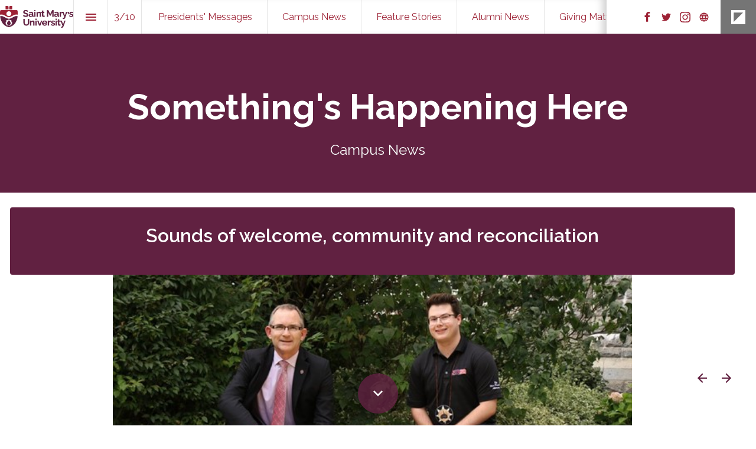

--- FILE ---
content_type: text/html; charset=utf-8
request_url: https://publications.smu.ca/maroon-white-spring-2022/campus-news
body_size: 184137
content:
<!DOCTYPE html>
<!-- Made with Foleon. Create your own remarkable content experience at www.foleon.com. -->
<html lang="en">

<head>
    <meta charset="utf-8">
    <meta http-equiv="X-UA-Compatible" content="IE=edge">

    <meta name="viewport" content="width=device-width, initial-scale=1.0" />
    <meta name="google-site-verification" content="YLJ81oOvJvQkB1XyKyJZyUUsfg-aS13VM-XtvotIh-8" />
    <meta name="mobile-web-app-capable" content="yes">
    <meta name="apple-mobile-web-app-capable" content="yes">
    <meta name="format-detection" content="telephone=no">
    <script>
      if(typeof globalThis==='undefined'){var globalThis=Function('return this')()}
      const global=globalThis;if(window.history.scrollRestoration){window.history.scrollRestoration='manual'}
    </script>
    <title>Campus News - Maroon + White Spring 2022</title><link rel="icon" type="image/png" href="https://assets.foleon.com/eu-central-1/de-uploads-7e3kk3/47943/smu_icon_4c.4f034f552537.png"/><link rel="stylesheet" href="https://fonts.googleapis.com/css2?family=Raleway:ital,wght@0,100;0,400;0,500;0,600;0,700"/><meta property="og:type" content="website"/><meta property="og:title" content="Campus News - Maroon + White Spring 2022"/><meta name="image" property="og:image" content="https://assets.foleon.com/eu-central-1/de-screenshots-1d5fh4/200133/6pPZ7So3QniyX7UkDL_fb.png"/><meta name="twitter:card" content="summary_large_image"/><meta name="twitter:image" content="https://assets.foleon.com/eu-central-1/de-screenshots-1d5fh4/200133/6pPZ7So3QniyX7UkDL_tw.png"/><meta name="twitter:title" content="Campus News - Maroon + White Spring 2022"/>
					<script src="//assets.foleon.com/eu-central-1/de-publications-t7rm8g/200133v1.3-E6RQvDiMlEHaHLedF4PVaA/assets/content.6e162b54.js"></script>
					<script type="application/javascript">
						__PERSONALIZATION = {};
					</script>
    <style data-styled="true" data-styled-version="5.3.1">.vUNRG{display:block;white-space:pre-wrap;padding:12px 20px;-webkit-transition:all 0.3s ease 0s;transition:all 0.3s ease 0s;position:relative;width:-webkit-fit-content;width:-moz-fit-content;width:fit-content;box-shadow:0px 0px 0px rgba(0,0,0,0.3);border-top-left-radius:0px;border-top-right-radius:0px;border-bottom-left-radius:0px;border-bottom-right-radius:0px;font-family:'Raleway';font-size:1.125rem;font-weight:500;font-style:normal;line-height:1em;-webkit-letter-spacing:0.05em;-moz-letter-spacing:0.05em;-ms-letter-spacing:0.05em;letter-spacing:0.05em;color:rgba(255,255,255,1);border-top-style:solid;border-top-color:rgba(0,0,0,1);border-top-width:0px;border-left-style:solid;border-left-color:rgba(0,0,0,1);border-left-width:0px;border-right-style:solid;border-right-color:rgba(0,0,0,1);border-right-width:0px;border-bottom-style:solid;border-bottom-color:rgba(0,0,0,1);border-bottom-width:0px;padding-top:12px;padding-left:20px;padding-right:20px;padding-bottom:12px;background-color:rgba(157,34,53,1);visibility:visible;display:inline-block !important;}/*!sc*/
.vUNRG.vUNRG div.link-name-displayer{padding:2px 4px;top:-5px;right:-10px;}/*!sc*/
.vUNRG .left{text-align:left;}/*!sc*/
.vUNRG .center{text-align:center;}/*!sc*/
.vUNRG .right{text-align:right;}/*!sc*/
.vUNRG:hover{background-image:linear-gradient(rgba(0,0,0,0.04),rgba(0,0,0,0.04));}/*!sc*/
@media only screen and (max-width:999px){.vUNRG{border-top-left-radius:0px;border-top-right-radius:0px;border-bottom-left-radius:0px;border-bottom-right-radius:0px;font-family:'Raleway';font-size:1.125rem;font-weight:500;font-style:normal;background-color:rgba(157,34,53,1);visibility:visible;display:inline-block !important;}}/*!sc*/
@media only screen and (max-width:749px){.vUNRG{border-top-left-radius:0px;border-top-right-radius:0px;border-bottom-left-radius:0px;border-bottom-right-radius:0px;font-family:'Raleway';font-size:1.125rem;font-weight:500;font-style:normal;background-color:rgba(157,34,53,1);visibility:visible;display:inline-block !important;}}/*!sc*/
.vUNRG:hover{background-image:initial;}/*!sc*/
.fQuGAM{display:block;white-space:pre-wrap;padding:12px 20px;-webkit-transition:all 0.3s ease 0s;transition:all 0.3s ease 0s;position:relative;width:-webkit-fit-content;width:-moz-fit-content;width:fit-content;box-shadow:0px 0px 0px rgba(0,0,0,0.3);border-top-left-radius:4px;border-top-right-radius:4px;border-bottom-left-radius:4px;border-bottom-right-radius:4px;color:rgba(0,0,0,1);border-top-style:solid;border-top-color:rgba(255,255,255,1);border-top-width:1px;border-left-style:solid;border-left-color:rgba(255,255,255,1);border-left-width:1px;border-right-style:solid;border-right-color:rgba(255,255,255,1);border-right-width:1px;border-bottom-style:solid;border-bottom-color:rgba(255,255,255,1);border-bottom-width:1px;background-color:rgba(255,255,255,1);font-family:'Raleway';font-size:1.125rem;font-weight:500;font-style:normal;line-height:1em;-webkit-letter-spacing:0.05em;-moz-letter-spacing:0.05em;-ms-letter-spacing:0.05em;letter-spacing:0.05em;padding-top:12px;padding-left:20px;padding-right:20px;padding-bottom:12px;visibility:visible;display:inline-block !important;}/*!sc*/
.fQuGAM.fQuGAM div.link-name-displayer{padding:2px 4px;top:-5px;right:-10px;}/*!sc*/
.fQuGAM .left{text-align:left;}/*!sc*/
.fQuGAM .center{text-align:center;}/*!sc*/
.fQuGAM .right{text-align:right;}/*!sc*/
.fQuGAM:hover{background-image:linear-gradient(rgba(0,0,0,0.04),rgba(0,0,0,0.04));}/*!sc*/
@media only screen and (max-width:999px){.fQuGAM{border-top-left-radius:4px;border-top-right-radius:4px;border-bottom-left-radius:4px;border-bottom-right-radius:4px;font-family:'Raleway';font-size:1.125rem;font-weight:500;font-style:normal;background-color:rgba(255,255,255,1);visibility:visible;display:inline-block !important;}}/*!sc*/
@media only screen and (max-width:749px){.fQuGAM{border-top-left-radius:4px;border-top-right-radius:4px;border-bottom-left-radius:4px;border-bottom-right-radius:4px;font-family:'Raleway';font-size:1.125rem;font-weight:500;font-style:normal;background-color:rgba(255,255,255,1);visibility:visible;display:inline-block !important;}}/*!sc*/
.fQuGAM:hover{background-image:initial;}/*!sc*/
data-styled.g297[id="sc-vUDao"]{content:"vUNRG,fQuGAM,"}/*!sc*/
.iQSFXq{position:relative;width:100%;text-shadow:0px 0px 0px rgba(0,0,0,0.3);border-top-left-radius:0px;border-top-right-radius:0px;border-bottom-left-radius:0px;border-bottom-right-radius:0px;color:rgba(51,51,51,1);border-top-style:solid;border-top-color:rgba(0,0,0,1);border-top-width:0px;border-left-style:solid;border-left-color:rgba(0,0,0,1);border-left-width:0px;border-right-style:solid;border-right-color:rgba(0,0,0,1);border-right-width:0px;border-bottom-style:solid;border-bottom-color:rgba(0,0,0,1);border-bottom-width:0px;margin-bottom:0px;padding-top:0px;padding-left:0px;padding-right:0px;padding-bottom:0px;visibility:visible;display:block !important;}/*!sc*/
.foleon-animation .iQSFXq.iQSFXq{opacity:0;}/*!sc*/
.foleon-animation .in-viewport .iQSFXq.iQSFXq{-webkit-animation-duration:700ms;animation-duration:700ms;-webkit-transition-timing-function:ease-in-out;transition-timing-function:ease-in-out;-webkit-animation-fill-mode:backwards;animation-fill-mode:backwards;-webkit-animation-name:fadeInLeft;animation-name:fadeInLeft;-webkit-animation-delay:150ms;animation-delay:150ms;opacity:1;}/*!sc*/
.foleon-animation .in-viewport-pending .iQSFXq.iQSFXq{opacity:0;}/*!sc*/
.foleon-animation .in-viewport-fired .iQSFXq.iQSFXq{opacity:1;}/*!sc*/
@media only screen and (max-width:999px){.iQSFXq{visibility:visible;display:block !important;}}/*!sc*/
@media only screen and (max-width:749px){.iQSFXq{visibility:visible;display:block !important;}}/*!sc*/
.gJZyHj{position:relative;width:100%;text-shadow:0px 0px 0px rgba(0,0,0,0.3);border-top-left-radius:0px;border-top-right-radius:0px;border-bottom-left-radius:0px;border-bottom-right-radius:0px;color:rgba(51,51,51,1);border-top-style:solid;border-top-color:rgba(0,0,0,1);border-top-width:0px;border-left-style:solid;border-left-color:rgba(0,0,0,1);border-left-width:0px;border-right-style:solid;border-right-color:rgba(0,0,0,1);border-right-width:0px;border-bottom-style:solid;border-bottom-color:rgba(0,0,0,1);border-bottom-width:0px;margin-bottom:0px;padding-top:0px;padding-left:0px;padding-right:0px;padding-bottom:0px;visibility:visible;display:block !important;}/*!sc*/
.foleon-animation .gJZyHj.gJZyHj{opacity:0;}/*!sc*/
.foleon-animation .in-viewport .gJZyHj.gJZyHj{-webkit-animation-duration:700ms;animation-duration:700ms;-webkit-transition-timing-function:ease-in-out;transition-timing-function:ease-in-out;-webkit-animation-fill-mode:backwards;animation-fill-mode:backwards;-webkit-animation-name:fadeInDown;animation-name:fadeInDown;-webkit-animation-delay:150ms;animation-delay:150ms;opacity:1;}/*!sc*/
.foleon-animation .in-viewport-pending .gJZyHj.gJZyHj{opacity:0;}/*!sc*/
.foleon-animation .in-viewport-fired .gJZyHj.gJZyHj{opacity:1;}/*!sc*/
@media only screen and (max-width:999px){.gJZyHj{visibility:visible;display:block !important;}}/*!sc*/
@media only screen and (max-width:749px){.gJZyHj{visibility:visible;display:block !important;}}/*!sc*/
.jDLCpG{position:relative;width:100%;text-shadow:0px 0px 0px rgba(0,0,0,0.3);border-top-left-radius:4px;border-top-right-radius:4px;border-bottom-left-radius:4px;border-bottom-right-radius:4px;background-color:rgba(97,33,65,1);color:rgba(51,51,51,1);border-top-style:solid;border-top-color:rgba(0,0,0,1);border-top-width:0px;border-left-style:solid;border-left-color:rgba(0,0,0,1);border-left-width:0px;border-right-style:solid;border-right-color:rgba(0,0,0,1);border-right-width:0px;border-bottom-style:solid;border-bottom-color:rgba(0,0,0,1);border-bottom-width:0px;margin-bottom:0px;padding-top:0px;padding-left:0px;padding-right:0px;padding-bottom:0px;visibility:visible;display:block !important;}/*!sc*/
.foleon-animation .jDLCpG.jDLCpG{opacity:0;}/*!sc*/
.foleon-animation .in-viewport .jDLCpG.jDLCpG{-webkit-animation-duration:700ms;animation-duration:700ms;-webkit-transition-timing-function:ease-in-out;transition-timing-function:ease-in-out;-webkit-animation-fill-mode:backwards;animation-fill-mode:backwards;-webkit-animation-name:fadeInLeft;animation-name:fadeInLeft;-webkit-animation-delay:150ms;animation-delay:150ms;opacity:1;}/*!sc*/
.foleon-animation .in-viewport-pending .jDLCpG.jDLCpG{opacity:0;}/*!sc*/
.foleon-animation .in-viewport-fired .jDLCpG.jDLCpG{opacity:1;}/*!sc*/
@media only screen and (max-width:999px){.jDLCpG{visibility:visible;display:block !important;}}/*!sc*/
@media only screen and (max-width:749px){.jDLCpG{visibility:visible;display:block !important;}}/*!sc*/
.lxUKC{position:relative;width:100%;text-shadow:0px 0px 0px rgba(0,0,0,0.3);border-top-left-radius:0px;border-top-right-radius:0px;border-bottom-left-radius:0px;border-bottom-right-radius:0px;color:rgba(51,51,51,1);border-top-style:solid;border-top-color:rgba(0,0,0,1);border-top-width:0px;border-left-style:solid;border-left-color:rgba(0,0,0,1);border-left-width:0px;border-right-style:solid;border-right-color:rgba(0,0,0,1);border-right-width:0px;border-bottom-style:solid;border-bottom-color:rgba(0,0,0,1);border-bottom-width:0px;margin-bottom:0px;padding-top:0px;padding-left:0px;padding-right:0px;padding-bottom:0px;visibility:visible;display:block !important;}/*!sc*/
@media only screen and (max-width:999px){.lxUKC{visibility:visible;display:block !important;}}/*!sc*/
@media only screen and (max-width:749px){.lxUKC{visibility:visible;display:block !important;}}/*!sc*/
.cenDyd{position:relative;width:100%;text-shadow:0px 0px 0px rgba(0,0,0,0.3);border-top-left-radius:4px;border-top-right-radius:4px;border-bottom-left-radius:4px;border-bottom-right-radius:4px;padding-top:0px;padding-left:0px;padding-right:0px;padding-bottom:0px;background-color:rgba(157,34,53,1);color:rgba(51,51,51,1);border-top-style:solid;border-top-color:rgba(0,0,0,1);border-top-width:0px;border-left-style:solid;border-left-color:rgba(0,0,0,1);border-left-width:0px;border-right-style:solid;border-right-color:rgba(0,0,0,1);border-right-width:0px;border-bottom-style:solid;border-bottom-color:rgba(0,0,0,1);border-bottom-width:0px;margin-bottom:0px;visibility:visible;display:block !important;}/*!sc*/
.foleon-animation .cenDyd.cenDyd{opacity:0;}/*!sc*/
.foleon-animation .in-viewport .cenDyd.cenDyd{-webkit-animation-duration:700ms;animation-duration:700ms;-webkit-transition-timing-function:ease-in-out;transition-timing-function:ease-in-out;-webkit-animation-fill-mode:backwards;animation-fill-mode:backwards;-webkit-animation-name:fadeInLeft;animation-name:fadeInLeft;-webkit-animation-delay:150ms;animation-delay:150ms;opacity:1;}/*!sc*/
.foleon-animation .in-viewport-pending .cenDyd.cenDyd{opacity:0;}/*!sc*/
.foleon-animation .in-viewport-fired .cenDyd.cenDyd{opacity:1;}/*!sc*/
@media only screen and (max-width:999px){.cenDyd{visibility:visible;display:block !important;}}/*!sc*/
@media only screen and (max-width:749px){.cenDyd{visibility:visible;display:block !important;}}/*!sc*/
.fyGHKk{position:relative;background-color:rgba(157,34,53,0);width:100%;text-shadow:0px 0px 0px rgba(0,0,0,0.3);border-top-left-radius:0px;border-top-right-radius:0px;border-bottom-left-radius:0px;border-bottom-right-radius:0px;color:rgba(51,51,51,1);border-top-style:solid;border-top-color:rgba(0,0,0,1);border-top-width:0px;border-left-style:solid;border-left-color:rgba(0,0,0,1);border-left-width:0px;border-right-style:solid;border-right-color:rgba(0,0,0,1);border-right-width:0px;border-bottom-style:solid;border-bottom-color:rgba(0,0,0,1);border-bottom-width:0px;margin-bottom:0px;padding-top:0px;padding-left:0px;padding-right:0px;padding-bottom:0px;visibility:visible;display:block !important;}/*!sc*/
@media only screen and (max-width:999px){.fyGHKk{visibility:visible;display:block !important;}}/*!sc*/
@media only screen and (max-width:749px){.fyGHKk{visibility:visible;display:block !important;}}/*!sc*/
.cUhUGg{position:relative;width:100%;text-shadow:0px 0px 0px rgba(0,0,0,0.3);border-top-left-radius:4px;border-top-right-radius:4px;border-bottom-left-radius:4px;border-bottom-right-radius:4px;background-color:rgba(255,106,20,1);color:rgba(51,51,51,1);border-top-style:solid;border-top-color:rgba(0,0,0,1);border-top-width:0px;border-left-style:solid;border-left-color:rgba(0,0,0,1);border-left-width:0px;border-right-style:solid;border-right-color:rgba(0,0,0,1);border-right-width:0px;border-bottom-style:solid;border-bottom-color:rgba(0,0,0,1);border-bottom-width:0px;margin-bottom:0px;padding-top:0px;padding-left:0px;padding-right:0px;padding-bottom:0px;visibility:visible;display:block !important;}/*!sc*/
.foleon-animation .cUhUGg.cUhUGg{opacity:0;}/*!sc*/
.foleon-animation .in-viewport .cUhUGg.cUhUGg{-webkit-animation-duration:700ms;animation-duration:700ms;-webkit-transition-timing-function:ease-in-out;transition-timing-function:ease-in-out;-webkit-animation-fill-mode:backwards;animation-fill-mode:backwards;-webkit-animation-name:fadeInLeft;animation-name:fadeInLeft;-webkit-animation-delay:150ms;animation-delay:150ms;opacity:1;}/*!sc*/
.foleon-animation .in-viewport-pending .cUhUGg.cUhUGg{opacity:0;}/*!sc*/
.foleon-animation .in-viewport-fired .cUhUGg.cUhUGg{opacity:1;}/*!sc*/
@media only screen and (max-width:999px){.cUhUGg{visibility:visible;display:block !important;}}/*!sc*/
@media only screen and (max-width:749px){.cUhUGg{visibility:visible;display:block !important;}}/*!sc*/
.heZVEt{position:relative;width:100%;text-shadow:0px 0px 0px rgba(0,0,0,0.3);border-top-left-radius:4px;border-top-right-radius:4px;border-bottom-left-radius:4px;border-bottom-right-radius:4px;background-color:rgba(0,169,206,1);color:rgba(51,51,51,1);border-top-style:solid;border-top-color:rgba(0,0,0,1);border-top-width:0px;border-left-style:solid;border-left-color:rgba(0,0,0,1);border-left-width:0px;border-right-style:solid;border-right-color:rgba(0,0,0,1);border-right-width:0px;border-bottom-style:solid;border-bottom-color:rgba(0,0,0,1);border-bottom-width:0px;margin-bottom:0px;padding-top:0px;padding-left:0px;padding-right:0px;padding-bottom:0px;visibility:visible;display:block !important;}/*!sc*/
.foleon-animation .heZVEt.heZVEt{opacity:0;}/*!sc*/
.foleon-animation .in-viewport .heZVEt.heZVEt{-webkit-animation-duration:700ms;animation-duration:700ms;-webkit-transition-timing-function:ease-in-out;transition-timing-function:ease-in-out;-webkit-animation-fill-mode:backwards;animation-fill-mode:backwards;-webkit-animation-name:fadeInLeft;animation-name:fadeInLeft;-webkit-animation-delay:150ms;animation-delay:150ms;opacity:1;}/*!sc*/
.foleon-animation .in-viewport-pending .heZVEt.heZVEt{opacity:0;}/*!sc*/
.foleon-animation .in-viewport-fired .heZVEt.heZVEt{opacity:1;}/*!sc*/
@media only screen and (max-width:999px){.heZVEt{visibility:visible;display:block !important;}}/*!sc*/
@media only screen and (max-width:749px){.heZVEt{visibility:visible;display:block !important;}}/*!sc*/
.bXPjLD{position:relative;width:100%;text-shadow:0px 0px 0px rgba(0,0,0,0.3);border-top-left-radius:4px;border-top-right-radius:4px;border-bottom-left-radius:4px;border-bottom-right-radius:4px;background-color:rgba(132,189,0,1);color:rgba(51,51,51,1);border-top-style:solid;border-top-color:rgba(0,0,0,1);border-top-width:0px;border-left-style:solid;border-left-color:rgba(0,0,0,1);border-left-width:0px;border-right-style:solid;border-right-color:rgba(0,0,0,1);border-right-width:0px;border-bottom-style:solid;border-bottom-color:rgba(0,0,0,1);border-bottom-width:0px;margin-bottom:0px;padding-top:0px;padding-left:0px;padding-right:0px;padding-bottom:0px;visibility:visible;display:block !important;}/*!sc*/
.foleon-animation .bXPjLD.bXPjLD{opacity:0;}/*!sc*/
.foleon-animation .in-viewport .bXPjLD.bXPjLD{-webkit-animation-duration:700ms;animation-duration:700ms;-webkit-transition-timing-function:ease-in-out;transition-timing-function:ease-in-out;-webkit-animation-fill-mode:backwards;animation-fill-mode:backwards;-webkit-animation-name:fadeInLeft;animation-name:fadeInLeft;-webkit-animation-delay:150ms;animation-delay:150ms;opacity:1;}/*!sc*/
.foleon-animation .in-viewport-pending .bXPjLD.bXPjLD{opacity:0;}/*!sc*/
.foleon-animation .in-viewport-fired .bXPjLD.bXPjLD{opacity:1;}/*!sc*/
@media only screen and (max-width:999px){.bXPjLD{visibility:visible;display:block !important;}}/*!sc*/
@media only screen and (max-width:749px){.bXPjLD{visibility:visible;display:block !important;}}/*!sc*/
.fvvSiy{position:relative;width:100%;text-shadow:0px 0px 0px rgba(0,0,0,0.3);border-top-left-radius:4px;border-top-right-radius:4px;border-bottom-left-radius:4px;border-bottom-right-radius:4px;background-color:rgba(238,220,0,1);color:rgba(51,51,51,1);border-top-style:solid;border-top-color:rgba(0,0,0,1);border-top-width:0px;border-left-style:solid;border-left-color:rgba(0,0,0,1);border-left-width:0px;border-right-style:solid;border-right-color:rgba(0,0,0,1);border-right-width:0px;border-bottom-style:solid;border-bottom-color:rgba(0,0,0,1);border-bottom-width:0px;margin-bottom:0px;padding-top:0px;padding-left:0px;padding-right:0px;padding-bottom:0px;visibility:visible;display:block !important;}/*!sc*/
.foleon-animation .fvvSiy.fvvSiy{opacity:0;}/*!sc*/
.foleon-animation .in-viewport .fvvSiy.fvvSiy{-webkit-animation-duration:700ms;animation-duration:700ms;-webkit-transition-timing-function:ease-in-out;transition-timing-function:ease-in-out;-webkit-animation-fill-mode:backwards;animation-fill-mode:backwards;-webkit-animation-name:fadeInLeft;animation-name:fadeInLeft;-webkit-animation-delay:150ms;animation-delay:150ms;opacity:1;}/*!sc*/
.foleon-animation .in-viewport-pending .fvvSiy.fvvSiy{opacity:0;}/*!sc*/
.foleon-animation .in-viewport-fired .fvvSiy.fvvSiy{opacity:1;}/*!sc*/
@media only screen and (max-width:999px){.fvvSiy{visibility:visible;display:block !important;}}/*!sc*/
@media only screen and (max-width:749px){.fvvSiy{visibility:visible;display:block !important;}}/*!sc*/
.mtTGd{position:relative;width:100%;text-shadow:0px 0px 0px rgba(0,0,0,0.3);border-top-left-radius:4px;border-top-right-radius:4px;border-bottom-left-radius:4px;border-bottom-right-radius:4px;background-color:rgba(157,34,53,1);color:rgba(51,51,51,1);border-top-style:solid;border-top-color:rgba(0,0,0,1);border-top-width:0px;border-left-style:solid;border-left-color:rgba(0,0,0,1);border-left-width:0px;border-right-style:solid;border-right-color:rgba(0,0,0,1);border-right-width:0px;border-bottom-style:solid;border-bottom-color:rgba(0,0,0,1);border-bottom-width:0px;margin-bottom:0px;padding-top:0px;padding-left:0px;padding-right:0px;padding-bottom:0px;visibility:visible;display:block !important;}/*!sc*/
.foleon-animation .mtTGd.mtTGd{opacity:0;}/*!sc*/
.foleon-animation .in-viewport .mtTGd.mtTGd{-webkit-animation-duration:700ms;animation-duration:700ms;-webkit-transition-timing-function:ease-in-out;transition-timing-function:ease-in-out;-webkit-animation-fill-mode:backwards;animation-fill-mode:backwards;-webkit-animation-name:fadeInLeft;animation-name:fadeInLeft;-webkit-animation-delay:150ms;animation-delay:150ms;opacity:1;}/*!sc*/
.foleon-animation .in-viewport-pending .mtTGd.mtTGd{opacity:0;}/*!sc*/
.foleon-animation .in-viewport-fired .mtTGd.mtTGd{opacity:1;}/*!sc*/
@media only screen and (max-width:999px){.mtTGd{visibility:visible;display:block !important;}}/*!sc*/
@media only screen and (max-width:749px){.mtTGd{visibility:visible;display:block !important;}}/*!sc*/
data-styled.g299[id="sc-kMOjPS"]{content:"iQSFXq,gJZyHj,jDLCpG,lxUKC,cenDyd,fyGHKk,cUhUGg,heZVEt,bXPjLD,fvvSiy,mtTGd,"}/*!sc*/
.dcOmTU{word-wrap:break-word;overflow-wrap:break-word;-webkit-hyphens:manual;-moz-hyphens:manual;-ms-hyphens:manual;hyphens:manual;white-space:pre-wrap;padding:0;margin:0;cursor:text;position:relative;text-align:center;color:rgba(255,255,255,1);margin-bottom:0.4166666667em;margin-top:0px;margin-left:0px;margin-right:0px;font-family:'Raleway';font-size:3.75rem;font-weight:700;font-style:normal;line-height:1.05em;-webkit-letter-spacing:0em;-moz-letter-spacing:0em;-ms-letter-spacing:0em;letter-spacing:0em;}/*!sc*/
@media only screen and (max-width:999px){.dcOmTU{font-family:'Raleway';font-size:3.75rem;font-weight:700;font-style:normal;color:rgba(255,255,255,1);}}/*!sc*/
@media only screen and (max-width:749px){.dcOmTU{font-family:'Raleway';font-size:3.125rem;font-weight:700;font-style:normal;color:rgba(255,255,255,1);}}/*!sc*/
.eCFrJw{word-wrap:break-word;overflow-wrap:break-word;-webkit-hyphens:manual;-moz-hyphens:manual;-ms-hyphens:manual;hyphens:manual;white-space:pre-wrap;padding:0;margin:0;cursor:text;position:relative;text-align:center;font-family:'Raleway';font-size:1.5rem;font-weight:400;font-style:normal;line-height:1.3em;-webkit-letter-spacing:0em;-moz-letter-spacing:0em;-ms-letter-spacing:0em;letter-spacing:0em;color:rgba(255,255,255,1);margin-bottom:0em;margin-top:0px;margin-left:0px;margin-right:0px;}/*!sc*/
@media only screen and (max-width:999px){.eCFrJw{font-family:'Raleway';font-size:1.375rem;font-weight:400;font-style:normal;color:rgba(255,255,255,1);}}/*!sc*/
@media only screen and (max-width:749px){.eCFrJw{font-family:'Raleway';font-weight:400;font-style:normal;color:rgba(255,255,255,1);}}/*!sc*/
.qZpgg{word-wrap:break-word;overflow-wrap:break-word;-webkit-hyphens:manual;-moz-hyphens:manual;-ms-hyphens:manual;hyphens:manual;white-space:pre-wrap;padding:0;margin:0;cursor:text;position:relative;text-align:center;font-family:'Raleway';font-size:2rem;font-weight:600;font-style:normal;line-height:3em;-webkit-letter-spacing:0em;-moz-letter-spacing:0em;-ms-letter-spacing:0em;letter-spacing:0em;color:rgba(255,255,255,1);margin-bottom:0.55em;}/*!sc*/
@media only screen and (max-width:999px){.qZpgg{font-family:'Raleway';font-size:1.75rem;font-weight:600;font-style:normal;line-height:3em;color:rgba(255,255,255,1);}}/*!sc*/
@media only screen and (max-width:749px){.qZpgg{font-family:'Raleway';font-size:1.625rem;font-weight:600;font-style:normal;line-height:3em;color:rgba(255,255,255,1);}}/*!sc*/
.gXGzOn{word-wrap:break-word;overflow-wrap:break-word;-webkit-hyphens:manual;-moz-hyphens:manual;-ms-hyphens:manual;hyphens:manual;white-space:pre-wrap;padding:0;margin:0;cursor:text;position:relative;text-align:center;font-family:'Raleway';font-size:1rem;font-weight:400;font-style:normal;line-height:1.5em;-webkit-letter-spacing:0em;-moz-letter-spacing:0em;-ms-letter-spacing:0em;letter-spacing:0em;margin-bottom:2.75em;margin-top:0px;margin-left:0px;margin-right:0px;color:rgba(0,0,0,1);}/*!sc*/
@media only screen and (max-width:999px){.gXGzOn{font-family:'Raleway';font-size:1rem;font-weight:400;font-style:normal;color:rgba(0,0,0,1);}}/*!sc*/
@media only screen and (max-width:749px){.gXGzOn{font-family:'Raleway';font-size:1rem;font-weight:400;font-style:normal;color:rgba(0,0,0,1);}}/*!sc*/
.nSLld{word-wrap:break-word;overflow-wrap:break-word;-webkit-hyphens:manual;-moz-hyphens:manual;-ms-hyphens:manual;hyphens:manual;white-space:pre-wrap;padding:0;margin:0;cursor:text;position:relative;color:rgba(0,0,0,1);font-family:'Raleway';font-size:1rem;font-weight:400;font-style:normal;line-height:1.5em;-webkit-letter-spacing:0em;-moz-letter-spacing:0em;-ms-letter-spacing:0em;letter-spacing:0em;margin-bottom:0.55em;}/*!sc*/
@media only screen and (max-width:999px){.nSLld{margin-top:0px;margin-left:0px;margin-right:0px;margin-bottom:0em;font-family:'Raleway';font-size:1rem;font-weight:400;font-style:normal;color:rgba(0,0,0,1);}}/*!sc*/
@media only screen and (max-width:749px){.nSLld{font-family:'Raleway';font-size:1rem;font-weight:400;font-style:normal;color:rgba(0,0,0,1);}}/*!sc*/
.GSsfS{word-wrap:break-word;overflow-wrap:break-word;-webkit-hyphens:manual;-moz-hyphens:manual;-ms-hyphens:manual;hyphens:manual;white-space:pre-wrap;padding:0;margin:0;cursor:text;position:relative;color:rgba(0,0,0,1);font-family:'Raleway';font-size:1rem;font-weight:400;font-style:normal;line-height:1.5em;-webkit-letter-spacing:0em;-moz-letter-spacing:0em;-ms-letter-spacing:0em;letter-spacing:0em;margin-bottom:0.55em;}/*!sc*/
@media only screen and (max-width:999px){.GSsfS{font-family:'Raleway';font-size:1rem;font-weight:400;font-style:normal;color:rgba(0,0,0,1);}}/*!sc*/
@media only screen and (max-width:749px){.GSsfS{font-family:'Raleway';font-size:1rem;font-weight:400;font-style:normal;color:rgba(0,0,0,1);}}/*!sc*/
.felqGu{word-wrap:break-word;overflow-wrap:break-word;-webkit-hyphens:manual;-moz-hyphens:manual;-ms-hyphens:manual;hyphens:manual;white-space:pre-wrap;padding:0;margin:0;cursor:text;position:relative;text-align:center;font-family:'Raleway';font-size:2rem;font-weight:600;font-style:normal;line-height:3em;-webkit-letter-spacing:0em;-moz-letter-spacing:0em;-ms-letter-spacing:0em;letter-spacing:0em;color:rgba(255,255,255,1);margin-bottom:1.0625em;margin-top:0px;margin-left:0px;margin-right:0px;}/*!sc*/
@media only screen and (max-width:999px){.felqGu{font-family:'Raleway';font-size:1.75rem;font-weight:600;font-style:normal;line-height:3em;color:rgba(255,255,255,1);}}/*!sc*/
@media only screen and (max-width:749px){.felqGu{font-family:'Raleway';font-size:1.625rem;font-weight:600;font-style:normal;line-height:3em;color:rgba(255,255,255,1);}}/*!sc*/
.gDNULj{word-wrap:break-word;overflow-wrap:break-word;-webkit-hyphens:manual;-moz-hyphens:manual;-ms-hyphens:manual;hyphens:manual;white-space:pre-wrap;padding:0;margin:0;cursor:text;position:relative;text-align:center;font-family:'Raleway';font-size:1rem;font-weight:400;font-style:normal;line-height:1.5em;-webkit-letter-spacing:0em;-moz-letter-spacing:0em;-ms-letter-spacing:0em;letter-spacing:0em;color:rgba(0,0,0,1);margin-bottom:1.625em;margin-top:0px;margin-left:0px;margin-right:0px;}/*!sc*/
@media only screen and (max-width:999px){.gDNULj{font-family:'Raleway';font-size:1rem;font-weight:400;font-style:normal;color:rgba(0,0,0,1);}}/*!sc*/
@media only screen and (max-width:749px){.gDNULj{font-family:'Raleway';font-size:1rem;font-weight:400;font-style:normal;color:rgba(0,0,0,1);}}/*!sc*/
.cSqFjP{word-wrap:break-word;overflow-wrap:break-word;-webkit-hyphens:manual;-moz-hyphens:manual;-ms-hyphens:manual;hyphens:manual;white-space:pre-wrap;padding:0;margin:0;cursor:text;position:relative;font-family:'Raleway';font-size:1rem;font-weight:600;font-style:normal;line-height:1.5em;-webkit-letter-spacing:0em;-moz-letter-spacing:0em;-ms-letter-spacing:0em;letter-spacing:0em;color:rgba(0,0,0,1);margin-bottom:0.55em;}/*!sc*/
@media only screen and (max-width:999px){.cSqFjP{margin-top:0px;margin-left:0px;margin-right:0px;margin-bottom:0em;font-family:'Raleway';font-size:1rem;font-weight:600;font-style:normal;color:rgba(0,0,0,1);}}/*!sc*/
@media only screen and (max-width:749px){.cSqFjP{font-family:'Raleway';font-size:1rem;font-weight:600;font-style:normal;color:rgba(0,0,0,1);}}/*!sc*/
.gIcMVG{word-wrap:break-word;overflow-wrap:break-word;-webkit-hyphens:manual;-moz-hyphens:manual;-ms-hyphens:manual;hyphens:manual;white-space:pre-wrap;padding:0;margin:0;cursor:text;position:relative;text-align:center;font-family:'Raleway';font-size:2rem;font-weight:600;font-style:normal;line-height:3em;-webkit-letter-spacing:0em;-moz-letter-spacing:0em;-ms-letter-spacing:0em;letter-spacing:0em;color:rgba(0,0,0,1);margin-bottom:0.55em;}/*!sc*/
@media only screen and (max-width:999px){.gIcMVG{font-family:'Raleway';font-size:1.75rem;font-weight:600;font-style:normal;line-height:3em;color:rgba(0,0,0,1);}}/*!sc*/
@media only screen and (max-width:749px){.gIcMVG{font-family:'Raleway';font-size:1.625rem;font-weight:600;font-style:normal;line-height:3em;color:rgba(0,0,0,1);}}/*!sc*/
.hWUuIX{word-wrap:break-word;overflow-wrap:break-word;-webkit-hyphens:manual;-moz-hyphens:manual;-ms-hyphens:manual;hyphens:manual;white-space:pre-wrap;padding:0;margin:0;cursor:text;position:relative;text-align:center;font-family:'Raleway';font-size:1rem;font-weight:400;font-style:normal;line-height:1.5em;-webkit-letter-spacing:0em;-moz-letter-spacing:0em;-ms-letter-spacing:0em;letter-spacing:0em;margin-bottom:1.4375em;margin-top:0px;margin-left:0px;margin-right:0px;color:rgba(0,0,0,1);}/*!sc*/
@media only screen and (max-width:999px){.hWUuIX{font-family:'Raleway';font-size:1rem;font-weight:400;font-style:normal;color:rgba(0,0,0,1);}}/*!sc*/
@media only screen and (max-width:749px){.hWUuIX{font-family:'Raleway';font-size:1rem;font-weight:400;font-style:normal;color:rgba(0,0,0,1);}}/*!sc*/
.fJYQSR{word-wrap:break-word;overflow-wrap:break-word;-webkit-hyphens:manual;-moz-hyphens:manual;-ms-hyphens:manual;hyphens:manual;white-space:pre-wrap;padding:0;margin:0;cursor:text;position:relative;color:rgba(0,0,0,1);margin-bottom:0.625em;margin-top:0px;margin-left:0px;margin-right:0px;font-family:'Raleway';font-size:1rem;font-weight:400;font-style:normal;line-height:1.5em;-webkit-letter-spacing:0em;-moz-letter-spacing:0em;-ms-letter-spacing:0em;letter-spacing:0em;}/*!sc*/
@media only screen and (max-width:999px){.fJYQSR{font-family:'Raleway';font-size:1rem;font-weight:400;font-style:normal;color:rgba(0,0,0,1);}}/*!sc*/
@media only screen and (max-width:749px){.fJYQSR{font-family:'Raleway';font-size:1rem;font-weight:400;font-style:normal;color:rgba(0,0,0,1);}}/*!sc*/
.ihnLoh{word-wrap:break-word;overflow-wrap:break-word;-webkit-hyphens:manual;-moz-hyphens:manual;-ms-hyphens:manual;hyphens:manual;white-space:pre-wrap;padding:0;margin:0;cursor:text;position:relative;font-family:'Raleway';font-size:1rem;font-weight:400;font-style:normal;line-height:1.5em;-webkit-letter-spacing:0em;-moz-letter-spacing:0em;-ms-letter-spacing:0em;letter-spacing:0em;color:rgba(0,0,0,1);margin-bottom:0.55em;}/*!sc*/
@media only screen and (max-width:999px){.ihnLoh{margin-top:0px;margin-left:0px;margin-right:0px;margin-bottom:0em;font-family:'Raleway';font-size:1rem;font-weight:400;font-style:normal;color:rgba(0,0,0,1);}}/*!sc*/
@media only screen and (max-width:749px){.ihnLoh{font-family:'Raleway';font-size:1rem;font-weight:400;font-style:normal;color:rgba(0,0,0,1);}}/*!sc*/
.kWIZZK{word-wrap:break-word;overflow-wrap:break-word;-webkit-hyphens:manual;-moz-hyphens:manual;-ms-hyphens:manual;hyphens:manual;white-space:pre-wrap;padding:0;margin:0;cursor:text;position:relative;font-family:'Raleway';font-size:1rem;font-weight:400;font-style:normal;line-height:1.5em;-webkit-letter-spacing:0em;-moz-letter-spacing:0em;-ms-letter-spacing:0em;letter-spacing:0em;color:rgba(0,0,0,1);margin-bottom:0.55em;}/*!sc*/
@media only screen and (max-width:999px){.kWIZZK{font-family:'Raleway';font-size:1rem;font-weight:400;font-style:normal;color:rgba(0,0,0,1);}}/*!sc*/
@media only screen and (max-width:749px){.kWIZZK{font-family:'Raleway';font-size:1rem;font-weight:400;font-style:normal;color:rgba(0,0,0,1);}}/*!sc*/
.fUMmob{word-wrap:break-word;overflow-wrap:break-word;-webkit-hyphens:manual;-moz-hyphens:manual;-ms-hyphens:manual;hyphens:manual;white-space:pre-wrap;padding:0;margin:0;cursor:text;position:relative;text-align:center;font-family:'Raleway';font-size:2rem;font-weight:600;font-style:normal;line-height:3em;-webkit-letter-spacing:0em;-moz-letter-spacing:0em;-ms-letter-spacing:0em;letter-spacing:0em;color:rgba(0,0,0,1);margin-bottom:1em;margin-top:0px;margin-left:0px;margin-right:0px;}/*!sc*/
@media only screen and (max-width:999px){.fUMmob{font-family:'Raleway';font-size:1.75rem;font-weight:600;font-style:normal;line-height:3em;color:rgba(0,0,0,1);}}/*!sc*/
@media only screen and (max-width:749px){.fUMmob{font-family:'Raleway';font-size:1.625rem;font-weight:600;font-style:normal;line-height:3em;color:rgba(0,0,0,1);}}/*!sc*/
.aYjio{word-wrap:break-word;overflow-wrap:break-word;-webkit-hyphens:manual;-moz-hyphens:manual;-ms-hyphens:manual;hyphens:manual;white-space:pre-wrap;padding:0;margin:0;cursor:text;position:relative;text-align:center;font-family:'Raleway';font-size:1rem;font-weight:400;font-style:normal;line-height:1.5em;-webkit-letter-spacing:0em;-moz-letter-spacing:0em;-ms-letter-spacing:0em;letter-spacing:0em;margin-bottom:1.75em;margin-top:0px;margin-left:0px;margin-right:0px;color:rgba(0,0,0,1);}/*!sc*/
@media only screen and (max-width:999px){.aYjio{font-family:'Raleway';font-size:1rem;font-weight:400;font-style:normal;color:rgba(0,0,0,1);}}/*!sc*/
@media only screen and (max-width:749px){.aYjio{font-family:'Raleway';font-size:1rem;font-weight:400;font-style:normal;color:rgba(0,0,0,1);}}/*!sc*/
.gxYbbP{word-wrap:break-word;overflow-wrap:break-word;-webkit-hyphens:manual;-moz-hyphens:manual;-ms-hyphens:manual;hyphens:manual;white-space:pre-wrap;padding:0;margin:0;cursor:text;position:relative;text-align:center;font-family:'Raleway';font-size:2rem;font-weight:600;font-style:normal;line-height:3em;-webkit-letter-spacing:0em;-moz-letter-spacing:0em;-ms-letter-spacing:0em;letter-spacing:0em;color:rgba(255,255,255,1);margin-bottom:0.78125em;margin-top:0px;margin-left:0px;margin-right:0px;}/*!sc*/
@media only screen and (max-width:999px){.gxYbbP{font-family:'Raleway';font-size:1.75rem;font-weight:600;font-style:normal;line-height:3em;color:rgba(255,255,255,1);}}/*!sc*/
@media only screen and (max-width:749px){.gxYbbP{font-family:'Raleway';font-size:1.625rem;font-weight:600;font-style:normal;line-height:3em;color:rgba(255,255,255,1);}}/*!sc*/
.kTlkhe{word-wrap:break-word;overflow-wrap:break-word;-webkit-hyphens:manual;-moz-hyphens:manual;-ms-hyphens:manual;hyphens:manual;white-space:pre-wrap;padding:0;margin:0;cursor:text;position:relative;text-align:center;font-family:'Raleway';font-size:1rem;font-weight:400;font-style:normal;line-height:1.5em;-webkit-letter-spacing:0em;-moz-letter-spacing:0em;-ms-letter-spacing:0em;letter-spacing:0em;margin-bottom:3em;margin-top:0px;margin-left:0px;margin-right:0px;color:rgba(0,0,0,1);}/*!sc*/
@media only screen and (max-width:999px){.kTlkhe{font-family:'Raleway';font-size:1rem;font-weight:400;font-style:normal;color:rgba(0,0,0,1);}}/*!sc*/
@media only screen and (max-width:749px){.kTlkhe{font-family:'Raleway';font-size:1rem;font-weight:400;font-style:normal;color:rgba(0,0,0,1);}}/*!sc*/
.dKoGLk{word-wrap:break-word;overflow-wrap:break-word;-webkit-hyphens:manual;-moz-hyphens:manual;-ms-hyphens:manual;hyphens:manual;white-space:pre-wrap;padding:0;margin:0;cursor:text;position:relative;text-align:center;font-family:'Raleway';font-size:1rem;font-weight:400;font-style:italic;line-height:1.5em;-webkit-letter-spacing:0em;-moz-letter-spacing:0em;-ms-letter-spacing:0em;letter-spacing:0em;color:rgba(0,0,0,1);margin-bottom:0.55em;}/*!sc*/
@media only screen and (max-width:999px){.dKoGLk{font-family:'Raleway';font-size:1rem;font-weight:400;font-style:italic;color:rgba(0,0,0,1);}}/*!sc*/
@media only screen and (max-width:749px){.dKoGLk{font-family:'Raleway';font-size:1rem;font-weight:400;font-style:italic;color:rgba(0,0,0,1);}}/*!sc*/
data-styled.g303[id="sc-czgfFw"]{content:"dcOmTU,eCFrJw,qZpgg,gXGzOn,nSLld,GSsfS,felqGu,gDNULj,cSqFjP,gIcMVG,hWUuIX,fJYQSR,ihnLoh,kWIZZK,fUMmob,aYjio,gxYbbP,kTlkhe,dKoGLk,"}/*!sc*/
.iHbnAQ{display:-webkit-box;display:-webkit-flex;display:-ms-flexbox;display:flex;width:100%;-webkit-box-pack:center;-webkit-justify-content:center;-ms-flex-pack:center;justify-content:center;min-height:50px;position:relative;font-family:Arial,Helvetica,sans-serif;border-radius:inherit;box-sizing:border-box;border-width:0;max-width:none;min-height:311px;max-height:none;background-color:rgba(220,206,171,1);border-top-style:solid;border-top-color:rgba(0,0,0,1);border-top-width:0px;border-left-style:solid;border-left-color:rgba(0,0,0,1);border-left-width:0px;border-right-style:solid;border-right-color:rgba(0,0,0,1);border-right-width:0px;border-bottom-style:solid;border-bottom-color:rgba(0,0,0,1);border-bottom-width:0px;}/*!sc*/
.iHbnAQ .ripley__Block--wrapper-inner{max-width:none;}/*!sc*/
@media only screen and (max-width:999px){.iHbnAQ{-webkit-order:1;-ms-flex-order:1;order:1;}}/*!sc*/
.cCfvFp{display:-webkit-box;display:-webkit-flex;display:-ms-flexbox;display:flex;width:100%;-webkit-box-pack:center;-webkit-justify-content:center;-ms-flex-pack:center;justify-content:center;min-height:50px;position:relative;font-family:Arial,Helvetica,sans-serif;border-radius:inherit;box-sizing:border-box;border-width:0;max-width:none;min-height:1161px;max-height:none;background-color:rgba(220,206,171,0.1);border-top-style:solid;border-top-color:rgba(0,0,0,1);border-top-width:0px;border-left-style:solid;border-left-color:rgba(0,0,0,1);border-left-width:0px;border-right-style:solid;border-right-color:rgba(0,0,0,1);border-right-width:0px;border-bottom-style:solid;border-bottom-color:rgba(0,0,0,1);border-bottom-width:0px;}/*!sc*/
.cCfvFp .ripley__Block--wrapper-inner{max-width:none;}/*!sc*/
@media only screen and (max-width:999px){.cCfvFp{-webkit-order:2;-ms-flex-order:2;order:2;}}/*!sc*/
.giqQOq{display:-webkit-box;display:-webkit-flex;display:-ms-flexbox;display:flex;width:100%;-webkit-box-pack:center;-webkit-justify-content:center;-ms-flex-pack:center;justify-content:center;min-height:50px;position:relative;font-family:Arial,Helvetica,sans-serif;border-radius:inherit;box-sizing:border-box;border-width:0;max-width:none;min-height:638px;max-height:none;background-color:rgba(220,206,171,0.1);border-top-style:solid;border-top-color:rgba(0,0,0,1);border-top-width:0px;border-left-style:solid;border-left-color:rgba(0,0,0,1);border-left-width:0px;border-right-style:solid;border-right-color:rgba(0,0,0,1);border-right-width:0px;border-bottom-style:solid;border-bottom-color:rgba(0,0,0,1);border-bottom-width:0px;}/*!sc*/
.giqQOq .ripley__Block--wrapper-inner{max-width:none;}/*!sc*/
@media only screen and (max-width:999px){.giqQOq{-webkit-order:3;-ms-flex-order:3;order:3;}}/*!sc*/
.ivkSHi{display:-webkit-box;display:-webkit-flex;display:-ms-flexbox;display:flex;width:100%;-webkit-box-pack:center;-webkit-justify-content:center;-ms-flex-pack:center;justify-content:center;min-height:50px;position:relative;font-family:Arial,Helvetica,sans-serif;border-radius:inherit;box-sizing:border-box;border-width:0;max-width:none;min-height:788px;max-height:none;background-color:rgba(220,206,171,0.1);border-top-style:solid;border-top-color:rgba(0,0,0,1);border-top-width:0px;border-left-style:solid;border-left-color:rgba(0,0,0,1);border-left-width:0px;border-right-style:solid;border-right-color:rgba(0,0,0,1);border-right-width:0px;border-bottom-style:solid;border-bottom-color:rgba(0,0,0,1);border-bottom-width:0px;}/*!sc*/
.ivkSHi .ripley__Block--wrapper-inner{max-width:none;}/*!sc*/
@media only screen and (max-width:999px){.ivkSHi{-webkit-order:5;-ms-flex-order:5;order:5;}}/*!sc*/
.ekpWPf{display:-webkit-box;display:-webkit-flex;display:-ms-flexbox;display:flex;width:100%;-webkit-box-pack:center;-webkit-justify-content:center;-ms-flex-pack:center;justify-content:center;min-height:50px;position:relative;font-family:Arial,Helvetica,sans-serif;border-radius:inherit;box-sizing:border-box;border-width:0;max-width:none;min-height:321px;max-height:none;background-color:rgba(220,206,171,0.1);border-top-style:solid;border-top-color:rgba(0,0,0,1);border-top-width:0px;border-left-style:solid;border-left-color:rgba(0,0,0,1);border-left-width:0px;border-right-style:solid;border-right-color:rgba(0,0,0,1);border-right-width:0px;border-bottom-style:solid;border-bottom-color:rgba(0,0,0,1);border-bottom-width:0px;}/*!sc*/
.ekpWPf .ripley__Block--wrapper-inner{max-width:none;}/*!sc*/
@media only screen and (max-width:999px){.ekpWPf{-webkit-order:7;-ms-flex-order:7;order:7;}}/*!sc*/
.ffzBkz{display:-webkit-box;display:-webkit-flex;display:-ms-flexbox;display:flex;width:100%;-webkit-box-pack:center;-webkit-justify-content:center;-ms-flex-pack:center;justify-content:center;min-height:50px;position:relative;font-family:Arial,Helvetica,sans-serif;border-radius:inherit;box-sizing:border-box;border-width:0;max-width:none;min-height:600px;max-height:none;background-color:rgba(220,206,171,0.1);border-top-style:solid;border-top-color:rgba(0,0,0,1);border-top-width:0px;border-left-style:solid;border-left-color:rgba(0,0,0,1);border-left-width:0px;border-right-style:solid;border-right-color:rgba(0,0,0,1);border-right-width:0px;border-bottom-style:solid;border-bottom-color:rgba(0,0,0,1);border-bottom-width:0px;}/*!sc*/
.ffzBkz .ripley__Block--wrapper-inner{max-width:none;}/*!sc*/
@media only screen and (max-width:999px){.ffzBkz{-webkit-order:9;-ms-flex-order:9;order:9;}}/*!sc*/
.dSmhZC{display:-webkit-box;display:-webkit-flex;display:-ms-flexbox;display:flex;width:100%;-webkit-box-pack:center;-webkit-justify-content:center;-ms-flex-pack:center;justify-content:center;min-height:50px;position:relative;font-family:Arial,Helvetica,sans-serif;border-radius:inherit;box-sizing:border-box;border-width:0;max-width:none;min-height:600px;max-height:none;background-color:rgba(220,206,171,0.1);border-top-style:solid;border-top-color:rgba(0,0,0,1);border-top-width:0px;border-left-style:solid;border-left-color:rgba(0,0,0,1);border-left-width:0px;border-right-style:solid;border-right-color:rgba(0,0,0,1);border-right-width:0px;border-bottom-style:solid;border-bottom-color:rgba(0,0,0,1);border-bottom-width:0px;}/*!sc*/
.dSmhZC .ripley__Block--wrapper-inner{max-width:none;}/*!sc*/
@media only screen and (max-width:999px){.dSmhZC{-webkit-order:11;-ms-flex-order:11;order:11;}}/*!sc*/
.kksVgh{display:-webkit-box;display:-webkit-flex;display:-ms-flexbox;display:flex;width:100%;-webkit-box-pack:center;-webkit-justify-content:center;-ms-flex-pack:center;justify-content:center;min-height:50px;position:relative;font-family:Arial,Helvetica,sans-serif;border-radius:inherit;box-sizing:border-box;border-width:0;max-width:none;min-height:673px;max-height:none;background-color:rgba(220,206,171,0.1);border-top-style:solid;border-top-color:rgba(0,0,0,1);border-top-width:0px;border-left-style:solid;border-left-color:rgba(0,0,0,1);border-left-width:0px;border-right-style:solid;border-right-color:rgba(0,0,0,1);border-right-width:0px;border-bottom-style:solid;border-bottom-color:rgba(0,0,0,1);border-bottom-width:0px;}/*!sc*/
.kksVgh .ripley__Block--wrapper-inner{max-width:none;}/*!sc*/
@media only screen and (max-width:999px){.kksVgh{-webkit-order:12;-ms-flex-order:12;order:12;}}/*!sc*/
.cebUf{display:-webkit-box;display:-webkit-flex;display:-ms-flexbox;display:flex;width:100%;-webkit-box-pack:center;-webkit-justify-content:center;-ms-flex-pack:center;justify-content:center;min-height:50px;position:relative;font-family:Arial,Helvetica,sans-serif;border-radius:inherit;box-sizing:border-box;border-width:0;max-width:none;min-height:633px;max-height:none;background-color:rgba(220,206,171,0.1);border-top-style:solid;border-top-color:rgba(0,0,0,1);border-top-width:0px;border-left-style:solid;border-left-color:rgba(0,0,0,1);border-left-width:0px;border-right-style:solid;border-right-color:rgba(0,0,0,1);border-right-width:0px;border-bottom-style:solid;border-bottom-color:rgba(0,0,0,1);border-bottom-width:0px;}/*!sc*/
.cebUf .ripley__Block--wrapper-inner{max-width:none;}/*!sc*/
@media only screen and (max-width:999px){.cebUf{-webkit-order:14;-ms-flex-order:14;order:14;}}/*!sc*/
.harjGq{display:-webkit-box;display:-webkit-flex;display:-ms-flexbox;display:flex;width:100%;-webkit-box-pack:center;-webkit-justify-content:center;-ms-flex-pack:center;justify-content:center;min-height:50px;position:relative;font-family:Arial,Helvetica,sans-serif;border-radius:inherit;box-sizing:border-box;border-width:0;min-height:65px;max-height:none;background-color:rgba(97,33,65,1);border-top-style:solid;border-top-color:rgba(0,0,0,1);border-top-width:0px;border-left-style:solid;border-left-color:rgba(0,0,0,1);border-left-width:0px;border-right-style:solid;border-right-color:rgba(0,0,0,1);border-right-width:0px;border-bottom-style:solid;border-bottom-color:rgba(0,0,0,1);border-bottom-width:0px;}/*!sc*/
@media only screen and (max-width:999px){.harjGq{-webkit-order:16;-ms-flex-order:16;order:16;}}/*!sc*/
data-styled.g332[id="sc-fEcfTC"]{content:"iHbnAQ,cCfvFp,giqQOq,ivkSHi,ekpWPf,ffzBkz,dSmhZC,kksVgh,cebUf,harjGq,"}/*!sc*/
.dkTmqD{-webkit-flex:1 1 auto;-ms-flex:1 1 auto;flex:1 1 auto;display:-webkit-box;display:-webkit-flex;display:-ms-flexbox;display:flex;width:100%;border-radius:inherit;max-width:1024px;}/*!sc*/
data-styled.g333[id="sc-mlNhv"]{content:"dkTmqD,"}/*!sc*/
.kdpTog{display:-webkit-box;display:-webkit-flex;display:-ms-flexbox;display:flex;position:relative;-webkit-flex-direction:column;-ms-flex-direction:column;flex-direction:column;-webkit-flex:1 auto;-ms-flex:1 auto;flex:1 auto;max-height:100%;box-sizing:border-box;box-shadow:0px 0px 0px rgba(0,0,0,0.3);text-align:start;-webkit-box-pack:center;-webkit-justify-content:center;-ms-flex-pack:center;justify-content:center;background-color:rgba(97,33,65,1);border-top-style:solid;border-top-color:rgba(0,0,0,1);border-top-width:0px;border-left-style:solid;border-left-color:rgba(0,0,0,1);border-left-width:0px;border-right-style:solid;border-right-color:rgba(0,0,0,1);border-right-width:0px;border-bottom-style:solid;border-bottom-color:rgba(0,0,0,1);border-bottom-width:0px;border-top-left-radius:inherit;border-bottom-right-radius:inherit;border-bottom-left-radius:inherit;border-top-right-radius:inherit;-webkit-flex-basis:calc(100% - 0px) !important;-ms-flex-preferred-size:calc(100% - 0px) !important;flex-basis:calc(100% - 0px) !important;max-width:calc(100% - 0px) !important;}/*!sc*/
.kdpTog.im-column-inner > :not(.space-resizer__click-outside),.kdpTog .im-column-inner > :not(.space-resizer__click-outside){display:-webkit-box;display:-webkit-flex;display:-ms-flexbox;display:flex;-webkit-flex-direction:inherit;-ms-flex-direction:inherit;flex-direction:inherit;-webkit-align-items:inherit;-webkit-box-align:inherit;-ms-flex-align:inherit;align-items:inherit;}/*!sc*/
.kdpTog .im-column-inner{display:-webkit-box;display:-webkit-flex;display:-ms-flexbox;display:flex;-webkit-flex:1 1 auto;-ms-flex:1 1 auto;flex:1 1 auto;-webkit-align-items:inherit;-webkit-box-align:inherit;-ms-flex-align:inherit;align-items:inherit;-webkit-flex-direction:inherit;-ms-flex-direction:inherit;flex-direction:inherit;-webkit-box-pack:inherit;-webkit-justify-content:inherit;-ms-flex-pack:inherit;justify-content:inherit;border-radius:inherit;}/*!sc*/
.kdpTog .im-column-inner{-webkit-align-items:flex-start;-webkit-box-align:flex-start;-ms-flex-align:flex-start;align-items:flex-start;}/*!sc*/
.kdpTog.im-column-inner,.kdpTog .im-column-inner{padding-top:var(--column-spacing-override-top-padding-top,150px);padding-left:4.201680672268907vw;padding-right:4.27807486631016vw;}/*!sc*/
.kdpTog.im-column-inner::after,.kdpTog .im-column-inner::after{content:" ";display:var(--column-spacing-override-bottom-bottom-display,block) !important;min-height:57px;}/*!sc*/
@media only screen and (max-width:999px){.kdpTog{-webkit-flex-basis:calc(100% - 0px) !important;-ms-flex-preferred-size:calc(100% - 0px) !important;flex-basis:calc(100% - 0px) !important;max-width:calc(100% - 0px) !important;-webkit-flex:0 0 auto;-ms-flex:0 0 auto;flex:0 0 auto;}.kdpTog.im-column-inner,.kdpTog .im-column-inner{padding-top:var(--column-spacing-override-top-padding-top,100px);padding-left:13.020833333333334vw;padding-right:13.020833333333334vw;}.kdpTog.im-column-inner::after,.kdpTog .im-column-inner::after{content:" ";display:block;min-height:50px;}}/*!sc*/
@media only screen and (max-width:749px){.kdpTog{-webkit-flex-basis:calc(100% - 0px) !important;-ms-flex-preferred-size:calc(100% - 0px) !important;flex-basis:calc(100% - 0px) !important;max-width:calc(100% - 0px) !important;-webkit-flex:0 0 auto;-ms-flex:0 0 auto;flex:0 0 auto;}.kdpTog.im-column-inner,.kdpTog .im-column-inner{padding-top:var(--column-spacing-override-top-padding-top,100px);padding-left:6.4vw;padding-right:6.4vw;}.kdpTog.im-column-inner::after,.kdpTog .im-column-inner::after{content:" ";display:block;min-height:50px;}}/*!sc*/
.cafbIz{display:-webkit-box;display:-webkit-flex;display:-ms-flexbox;display:flex;position:relative;-webkit-flex-direction:column;-ms-flex-direction:column;flex-direction:column;-webkit-flex:1 auto;-ms-flex:1 auto;flex:1 auto;max-height:100%;box-sizing:border-box;box-shadow:0px 0px 0px rgba(0,0,0,0.3);text-align:start;-webkit-box-pack:start;-webkit-justify-content:flex-start;-ms-flex-pack:start;justify-content:flex-start;background-color:rgba(255,255,255,1);border-top-style:solid;border-top-color:rgba(0,0,0,1);border-top-width:0px;border-left-style:solid;border-left-color:rgba(0,0,0,1);border-left-width:0px;border-right-style:solid;border-right-color:rgba(0,0,0,1);border-right-width:0px;border-bottom-style:solid;border-bottom-color:rgba(0,0,0,1);border-bottom-width:0px;border-top-left-radius:inherit;border-bottom-right-radius:inherit;border-bottom-left-radius:inherit;border-top-right-radius:inherit;-webkit-flex-basis:calc(100% - 0px) !important;-ms-flex-preferred-size:calc(100% - 0px) !important;flex-basis:calc(100% - 0px) !important;max-width:calc(100% - 0px) !important;}/*!sc*/
.cafbIz.im-column-inner > :not(.space-resizer__click-outside),.cafbIz .im-column-inner > :not(.space-resizer__click-outside){display:-webkit-box;display:-webkit-flex;display:-ms-flexbox;display:flex;-webkit-flex-direction:inherit;-ms-flex-direction:inherit;flex-direction:inherit;-webkit-align-items:inherit;-webkit-box-align:inherit;-ms-flex-align:inherit;align-items:inherit;}/*!sc*/
.cafbIz .im-column-inner{display:-webkit-box;display:-webkit-flex;display:-ms-flexbox;display:flex;-webkit-flex:1 1 auto;-ms-flex:1 1 auto;flex:1 1 auto;-webkit-align-items:inherit;-webkit-box-align:inherit;-ms-flex-align:inherit;align-items:inherit;-webkit-flex-direction:inherit;-ms-flex-direction:inherit;flex-direction:inherit;-webkit-box-pack:inherit;-webkit-justify-content:inherit;-ms-flex-pack:inherit;justify-content:inherit;border-radius:inherit;}/*!sc*/
.cafbIz .im-column-inner{-webkit-align-items:flex-start;-webkit-box-align:flex-start;-ms-flex-align:flex-start;align-items:flex-start;}/*!sc*/
.cafbIz.im-column-inner,.cafbIz .im-column-inner{padding-top:var(--column-spacing-override-top-padding-top,25px);padding-left:1.3368983957219251vw;padding-right:2.8342245989304815vw;}/*!sc*/
.cafbIz.im-column-inner::after,.cafbIz .im-column-inner::after{content:" ";display:var(--column-spacing-override-bottom-bottom-display,block) !important;min-height:25px;}/*!sc*/
@media only screen and (max-width:999px){.cafbIz{-webkit-flex-basis:calc(100% - 0px) !important;-ms-flex-preferred-size:calc(100% - 0px) !important;flex-basis:calc(100% - 0px) !important;max-width:calc(100% - 0px) !important;-webkit-flex:0 0 auto;-ms-flex:0 0 auto;flex:0 0 auto;-webkit-order:2;-ms-flex-order:2;order:2;}.cafbIz.im-column-inner,.cafbIz .im-column-inner{padding-top:var(--column-spacing-override-top-padding-top,50px);padding-left:6.510416666666667vw;padding-right:6.510416666666667vw;}.cafbIz.im-column-inner::after,.cafbIz .im-column-inner::after{content:" ";display:block;min-height:50px;}}/*!sc*/
@media only screen and (max-width:749px){.cafbIz{-webkit-flex-basis:calc(100% - 0px) !important;-ms-flex-preferred-size:calc(100% - 0px) !important;flex-basis:calc(100% - 0px) !important;max-width:calc(100% - 0px) !important;-webkit-flex:0 0 auto;-ms-flex:0 0 auto;flex:0 0 auto;}.cafbIz.im-column-inner,.cafbIz .im-column-inner{padding-top:var(--column-spacing-override-top-padding-top,24px);padding-left:6.4vw;padding-right:6.4vw;}.cafbIz.im-column-inner::after,.cafbIz .im-column-inner::after{content:" ";display:block;min-height:24px;}}/*!sc*/
.hsnFeQ{display:-webkit-box;display:-webkit-flex;display:-ms-flexbox;display:flex;position:relative;-webkit-flex-direction:column;-ms-flex-direction:column;flex-direction:column;-webkit-flex:1 auto;-ms-flex:1 auto;flex:1 auto;max-height:100%;box-sizing:border-box;box-shadow:0px 0px 0px rgba(0,0,0,0.3);text-align:start;-webkit-box-pack:start;-webkit-justify-content:flex-start;-ms-flex-pack:start;justify-content:flex-start;background-color:rgba(255,255,255,1);border-top-style:solid;border-top-color:rgba(0,0,0,1);border-top-width:0px;border-left-style:solid;border-left-color:rgba(0,0,0,1);border-left-width:0px;border-right-style:solid;border-right-color:rgba(0,0,0,1);border-right-width:0px;border-bottom-style:solid;border-bottom-color:rgba(0,0,0,1);border-bottom-width:0px;border-top-left-radius:inherit;border-bottom-right-radius:inherit;border-bottom-left-radius:inherit;border-top-right-radius:inherit;-webkit-flex-basis:calc(100% - 0px) !important;-ms-flex-preferred-size:calc(100% - 0px) !important;flex-basis:calc(100% - 0px) !important;max-width:calc(100% - 0px) !important;}/*!sc*/
.hsnFeQ.im-column-inner > :not(.space-resizer__click-outside),.hsnFeQ .im-column-inner > :not(.space-resizer__click-outside){display:-webkit-box;display:-webkit-flex;display:-ms-flexbox;display:flex;-webkit-flex-direction:inherit;-ms-flex-direction:inherit;flex-direction:inherit;-webkit-align-items:inherit;-webkit-box-align:inherit;-ms-flex-align:inherit;align-items:inherit;}/*!sc*/
.hsnFeQ .im-column-inner{display:-webkit-box;display:-webkit-flex;display:-ms-flexbox;display:flex;-webkit-flex:1 1 auto;-ms-flex:1 1 auto;flex:1 1 auto;-webkit-align-items:inherit;-webkit-box-align:inherit;-ms-flex-align:inherit;align-items:inherit;-webkit-flex-direction:inherit;-ms-flex-direction:inherit;flex-direction:inherit;-webkit-box-pack:inherit;-webkit-justify-content:inherit;-ms-flex-pack:inherit;justify-content:inherit;border-radius:inherit;}/*!sc*/
.hsnFeQ .im-column-inner{-webkit-align-items:flex-start;-webkit-box-align:flex-start;-ms-flex-align:flex-start;align-items:flex-start;}/*!sc*/
.hsnFeQ.im-column-inner,.hsnFeQ .im-column-inner{padding-top:var(--column-spacing-override-top-padding-top,26px);padding-left:1.2001920307249159vw;padding-right:1.2001920307249159vw;}/*!sc*/
.hsnFeQ.im-column-inner::after,.hsnFeQ .im-column-inner::after{content:" ";display:var(--column-spacing-override-bottom-bottom-display,block) !important;min-height:25px;}/*!sc*/
@media only screen and (max-width:999px){.hsnFeQ{-webkit-flex-basis:calc(100% - 0px) !important;-ms-flex-preferred-size:calc(100% - 0px) !important;flex-basis:calc(100% - 0px) !important;max-width:calc(100% - 0px) !important;-webkit-flex:0 0 auto;-ms-flex:0 0 auto;flex:0 0 auto;}.hsnFeQ.im-column-inner,.hsnFeQ .im-column-inner{padding-top:var(--column-spacing-override-top-padding-top,50px);padding-left:6.510416666666667vw;padding-right:6.510416666666667vw;}.hsnFeQ.im-column-inner::after,.hsnFeQ .im-column-inner::after{content:" ";display:block;min-height:50px;}}/*!sc*/
@media only screen and (max-width:749px){.hsnFeQ{-webkit-flex-basis:calc(100% - 0px) !important;-ms-flex-preferred-size:calc(100% - 0px) !important;flex-basis:calc(100% - 0px) !important;max-width:calc(100% - 0px) !important;-webkit-flex:0 0 auto;-ms-flex:0 0 auto;flex:0 0 auto;}.hsnFeQ.im-column-inner,.hsnFeQ .im-column-inner{padding-top:var(--column-spacing-override-top-padding-top,24px);padding-left:6.4vw;padding-right:6.4vw;}.hsnFeQ.im-column-inner::after,.hsnFeQ .im-column-inner::after{content:" ";display:block;min-height:24px;}}/*!sc*/
.eqtlDH{display:-webkit-box;display:-webkit-flex;display:-ms-flexbox;display:flex;position:relative;-webkit-flex-direction:column;-ms-flex-direction:column;flex-direction:column;-webkit-flex:1 auto;-ms-flex:1 auto;flex:1 auto;max-height:100%;box-sizing:border-box;box-shadow:0px 0px 0px rgba(0,0,0,0.3);text-align:start;-webkit-box-pack:start;-webkit-justify-content:flex-start;-ms-flex-pack:start;justify-content:flex-start;background-color:rgba(255,255,255,1);border-top-style:solid;border-top-color:rgba(0,0,0,1);border-top-width:0px;border-left-style:solid;border-left-color:rgba(0,0,0,1);border-left-width:0px;border-right-style:solid;border-right-color:rgba(0,0,0,1);border-right-width:0px;border-bottom-style:solid;border-bottom-color:rgba(0,0,0,1);border-bottom-width:0px;border-top-left-radius:inherit;border-bottom-right-radius:inherit;border-bottom-left-radius:inherit;border-top-right-radius:inherit;-webkit-flex-basis:calc(100% - 0px) !important;-ms-flex-preferred-size:calc(100% - 0px) !important;flex-basis:calc(100% - 0px) !important;max-width:calc(100% - 0px) !important;}/*!sc*/
.eqtlDH.im-column-inner > :not(.space-resizer__click-outside),.eqtlDH .im-column-inner > :not(.space-resizer__click-outside){display:-webkit-box;display:-webkit-flex;display:-ms-flexbox;display:flex;-webkit-flex-direction:inherit;-ms-flex-direction:inherit;flex-direction:inherit;-webkit-align-items:inherit;-webkit-box-align:inherit;-ms-flex-align:inherit;align-items:inherit;}/*!sc*/
.eqtlDH .im-column-inner{display:-webkit-box;display:-webkit-flex;display:-ms-flexbox;display:flex;-webkit-flex:1 1 auto;-ms-flex:1 1 auto;flex:1 1 auto;-webkit-align-items:inherit;-webkit-box-align:inherit;-ms-flex-align:inherit;align-items:inherit;-webkit-flex-direction:inherit;-ms-flex-direction:inherit;flex-direction:inherit;-webkit-box-pack:inherit;-webkit-justify-content:inherit;-ms-flex-pack:inherit;justify-content:inherit;border-radius:inherit;}/*!sc*/
.eqtlDH .im-column-inner{-webkit-align-items:flex-start;-webkit-box-align:flex-start;-ms-flex-align:flex-start;align-items:flex-start;}/*!sc*/
.eqtlDH.im-column-inner,.eqtlDH .im-column-inner{padding-top:var(--column-spacing-override-top-padding-top,35px);padding-left:1.3368983957219251vw;padding-right:1.3368983957219251vw;}/*!sc*/
.eqtlDH.im-column-inner::after,.eqtlDH .im-column-inner::after{content:" ";display:var(--column-spacing-override-bottom-bottom-display,block) !important;min-height:25px;}/*!sc*/
@media only screen and (max-width:999px){.eqtlDH{-webkit-flex-basis:calc(100% - 0px) !important;-ms-flex-preferred-size:calc(100% - 0px) !important;flex-basis:calc(100% - 0px) !important;max-width:calc(100% - 0px) !important;-webkit-flex:0 0 auto;-ms-flex:0 0 auto;flex:0 0 auto;-webkit-order:2;-ms-flex-order:2;order:2;}.eqtlDH.im-column-inner,.eqtlDH .im-column-inner{padding-top:var(--column-spacing-override-top-padding-top,50px);padding-left:6.510416666666667vw;padding-right:6.510416666666667vw;}.eqtlDH.im-column-inner::after,.eqtlDH .im-column-inner::after{content:" ";display:block;min-height:50px;}}/*!sc*/
@media only screen and (max-width:749px){.eqtlDH{-webkit-flex-basis:calc(100% - 0px) !important;-ms-flex-preferred-size:calc(100% - 0px) !important;flex-basis:calc(100% - 0px) !important;max-width:calc(100% - 0px) !important;-webkit-flex:0 0 auto;-ms-flex:0 0 auto;flex:0 0 auto;}.eqtlDH.im-column-inner,.eqtlDH .im-column-inner{padding-top:var(--column-spacing-override-top-padding-top,24px);padding-left:6.4vw;padding-right:6.4vw;}.eqtlDH.im-column-inner::after,.eqtlDH .im-column-inner::after{content:" ";display:block;min-height:24px;}}/*!sc*/
.hAiyyj{display:-webkit-box;display:-webkit-flex;display:-ms-flexbox;display:flex;position:relative;-webkit-flex-direction:column;-ms-flex-direction:column;flex-direction:column;-webkit-flex:1 auto;-ms-flex:1 auto;flex:1 auto;max-height:100%;box-sizing:border-box;box-shadow:0px 0px 0px rgba(0,0,0,0.3);text-align:start;-webkit-box-pack:start;-webkit-justify-content:flex-start;-ms-flex-pack:start;justify-content:flex-start;background-color:rgba(255,255,255,1);border-top-style:solid;border-top-color:rgba(0,0,0,1);border-top-width:0px;border-left-style:solid;border-left-color:rgba(0,0,0,1);border-left-width:0px;border-right-style:solid;border-right-color:rgba(0,0,0,1);border-right-width:0px;border-bottom-style:solid;border-bottom-color:rgba(0,0,0,1);border-bottom-width:0px;border-top-left-radius:inherit;border-bottom-right-radius:inherit;border-bottom-left-radius:inherit;border-top-right-radius:inherit;-webkit-flex-basis:calc(100% - 0px) !important;-ms-flex-preferred-size:calc(100% - 0px) !important;flex-basis:calc(100% - 0px) !important;max-width:calc(100% - 0px) !important;}/*!sc*/
.hAiyyj.im-column-inner > :not(.space-resizer__click-outside),.hAiyyj .im-column-inner > :not(.space-resizer__click-outside){display:-webkit-box;display:-webkit-flex;display:-ms-flexbox;display:flex;-webkit-flex-direction:inherit;-ms-flex-direction:inherit;flex-direction:inherit;-webkit-align-items:inherit;-webkit-box-align:inherit;-ms-flex-align:inherit;align-items:inherit;}/*!sc*/
.hAiyyj .im-column-inner{display:-webkit-box;display:-webkit-flex;display:-ms-flexbox;display:flex;-webkit-flex:1 1 auto;-ms-flex:1 1 auto;flex:1 1 auto;-webkit-align-items:inherit;-webkit-box-align:inherit;-ms-flex-align:inherit;align-items:inherit;-webkit-flex-direction:inherit;-ms-flex-direction:inherit;flex-direction:inherit;-webkit-box-pack:inherit;-webkit-justify-content:inherit;-ms-flex-pack:inherit;justify-content:inherit;border-radius:inherit;}/*!sc*/
.hAiyyj .im-column-inner{-webkit-align-items:flex-start;-webkit-box-align:flex-start;-ms-flex-align:flex-start;align-items:flex-start;}/*!sc*/
.hAiyyj.im-column-inner,.hAiyyj .im-column-inner{padding-top:var(--column-spacing-override-top-padding-top,25px);padding-left:25px;padding-right:25px;}/*!sc*/
.hAiyyj.im-column-inner::after,.hAiyyj .im-column-inner::after{content:" ";display:var(--column-spacing-override-bottom-bottom-display,block) !important;min-height:25px;}/*!sc*/
@media only screen and (max-width:999px){.hAiyyj{-webkit-flex-basis:calc(100% - 0px) !important;-ms-flex-preferred-size:calc(100% - 0px) !important;flex-basis:calc(100% - 0px) !important;max-width:calc(100% - 0px) !important;-webkit-flex:0 0 auto;-ms-flex:0 0 auto;flex:0 0 auto;}.hAiyyj.im-column-inner,.hAiyyj .im-column-inner{padding-top:var(--column-spacing-override-top-padding-top,50px);padding-left:6.510416666666667vw;padding-right:6.510416666666667vw;}.hAiyyj.im-column-inner::after,.hAiyyj .im-column-inner::after{content:" ";display:block;min-height:50px;}}/*!sc*/
@media only screen and (max-width:749px){.hAiyyj{-webkit-flex-basis:calc(100% - 0px) !important;-ms-flex-preferred-size:calc(100% - 0px) !important;flex-basis:calc(100% - 0px) !important;max-width:calc(100% - 0px) !important;-webkit-flex:0 0 auto;-ms-flex:0 0 auto;flex:0 0 auto;}.hAiyyj.im-column-inner,.hAiyyj .im-column-inner{padding-top:var(--column-spacing-override-top-padding-top,24px);padding-left:6.4vw;padding-right:6.4vw;}.hAiyyj.im-column-inner::after,.hAiyyj .im-column-inner::after{content:" ";display:block;min-height:24px;}}/*!sc*/
.hggnNN{display:-webkit-box;display:-webkit-flex;display:-ms-flexbox;display:flex;position:relative;-webkit-flex-direction:column;-ms-flex-direction:column;flex-direction:column;-webkit-flex:1 auto;-ms-flex:1 auto;flex:1 auto;max-height:100%;box-sizing:border-box;box-shadow:0px 0px 0px rgba(0,0,0,0.3);text-align:start;-webkit-box-pack:start;-webkit-justify-content:flex-start;-ms-flex-pack:start;justify-content:flex-start;background-color:rgba(255,255,255,1);border-top-style:solid;border-top-color:rgba(0,0,0,1);border-top-width:0px;border-left-style:solid;border-left-color:rgba(0,0,0,1);border-left-width:0px;border-right-style:solid;border-right-color:rgba(0,0,0,1);border-right-width:0px;border-bottom-style:solid;border-bottom-color:rgba(0,0,0,1);border-bottom-width:0px;border-top-left-radius:inherit;border-bottom-right-radius:inherit;border-bottom-left-radius:inherit;border-top-right-radius:inherit;-webkit-flex-basis:calc(100% - 0px) !important;-ms-flex-preferred-size:calc(100% - 0px) !important;flex-basis:calc(100% - 0px) !important;max-width:calc(100% - 0px) !important;}/*!sc*/
.hggnNN.im-column-inner > :not(.space-resizer__click-outside),.hggnNN .im-column-inner > :not(.space-resizer__click-outside){display:-webkit-box;display:-webkit-flex;display:-ms-flexbox;display:flex;-webkit-flex-direction:inherit;-ms-flex-direction:inherit;flex-direction:inherit;-webkit-align-items:inherit;-webkit-box-align:inherit;-ms-flex-align:inherit;align-items:inherit;}/*!sc*/
.hggnNN .im-column-inner{display:-webkit-box;display:-webkit-flex;display:-ms-flexbox;display:flex;-webkit-flex:1 1 auto;-ms-flex:1 1 auto;flex:1 1 auto;-webkit-align-items:inherit;-webkit-box-align:inherit;-ms-flex-align:inherit;align-items:inherit;-webkit-flex-direction:inherit;-ms-flex-direction:inherit;flex-direction:inherit;-webkit-box-pack:inherit;-webkit-justify-content:inherit;-ms-flex-pack:inherit;justify-content:inherit;border-radius:inherit;}/*!sc*/
.hggnNN .im-column-inner{-webkit-align-items:flex-start;-webkit-box-align:flex-start;-ms-flex-align:flex-start;align-items:flex-start;}/*!sc*/
.hggnNN.im-column-inner,.hggnNN .im-column-inner{padding-top:var(--column-spacing-override-top-padding-top,25px);padding-left:1.3368983957219251vw;padding-right:1.3368983957219251vw;}/*!sc*/
.hggnNN.im-column-inner::after,.hggnNN .im-column-inner::after{content:" ";display:var(--column-spacing-override-bottom-bottom-display,block) !important;min-height:0px;}/*!sc*/
@media only screen and (max-width:999px){.hggnNN{-webkit-flex-basis:calc(100% - 0px) !important;-ms-flex-preferred-size:calc(100% - 0px) !important;flex-basis:calc(100% - 0px) !important;max-width:calc(100% - 0px) !important;-webkit-flex:0 0 auto;-ms-flex:0 0 auto;flex:0 0 auto;-webkit-order:2;-ms-flex-order:2;order:2;}.hggnNN.im-column-inner,.hggnNN .im-column-inner{padding-top:var(--column-spacing-override-top-padding-top,50px);padding-left:6.510416666666667vw;padding-right:6.510416666666667vw;}.hggnNN.im-column-inner::after,.hggnNN .im-column-inner::after{content:" ";display:block;min-height:50px;}}/*!sc*/
@media only screen and (max-width:749px){.hggnNN{-webkit-flex-basis:calc(100% - 0px) !important;-ms-flex-preferred-size:calc(100% - 0px) !important;flex-basis:calc(100% - 0px) !important;max-width:calc(100% - 0px) !important;-webkit-flex:0 0 auto;-ms-flex:0 0 auto;flex:0 0 auto;}.hggnNN.im-column-inner,.hggnNN .im-column-inner{padding-top:var(--column-spacing-override-top-padding-top,24px);padding-left:6.4vw;padding-right:6.4vw;}.hggnNN.im-column-inner::after,.hggnNN .im-column-inner::after{content:" ";display:block;min-height:24px;}}/*!sc*/
.jfnrES{display:-webkit-box;display:-webkit-flex;display:-ms-flexbox;display:flex;position:relative;-webkit-flex-direction:column;-ms-flex-direction:column;flex-direction:column;-webkit-flex:1 auto;-ms-flex:1 auto;flex:1 auto;max-height:100%;box-sizing:border-box;box-shadow:0px 0px 0px rgba(0,0,0,0.3);text-align:start;-webkit-box-pack:start;-webkit-justify-content:flex-start;-ms-flex-pack:start;justify-content:flex-start;background-color:rgba(255,255,255,1);border-top-style:solid;border-top-color:rgba(0,0,0,1);border-top-width:0px;border-left-style:solid;border-left-color:rgba(0,0,0,1);border-left-width:0px;border-right-style:solid;border-right-color:rgba(0,0,0,1);border-right-width:0px;border-bottom-style:solid;border-bottom-color:rgba(0,0,0,1);border-bottom-width:0px;border-top-left-radius:inherit;border-bottom-right-radius:inherit;border-bottom-left-radius:inherit;border-top-right-radius:inherit;-webkit-flex-basis:calc(100% - 0px) !important;-ms-flex-preferred-size:calc(100% - 0px) !important;flex-basis:calc(100% - 0px) !important;max-width:calc(100% - 0px) !important;}/*!sc*/
.jfnrES.im-column-inner > :not(.space-resizer__click-outside),.jfnrES .im-column-inner > :not(.space-resizer__click-outside){display:-webkit-box;display:-webkit-flex;display:-ms-flexbox;display:flex;-webkit-flex-direction:inherit;-ms-flex-direction:inherit;flex-direction:inherit;-webkit-align-items:inherit;-webkit-box-align:inherit;-ms-flex-align:inherit;align-items:inherit;}/*!sc*/
.jfnrES .im-column-inner{display:-webkit-box;display:-webkit-flex;display:-ms-flexbox;display:flex;-webkit-flex:1 1 auto;-ms-flex:1 1 auto;flex:1 1 auto;-webkit-align-items:inherit;-webkit-box-align:inherit;-ms-flex-align:inherit;align-items:inherit;-webkit-flex-direction:inherit;-ms-flex-direction:inherit;flex-direction:inherit;-webkit-box-pack:inherit;-webkit-justify-content:inherit;-ms-flex-pack:inherit;justify-content:inherit;border-radius:inherit;}/*!sc*/
.jfnrES .im-column-inner{-webkit-align-items:flex-start;-webkit-box-align:flex-start;-ms-flex-align:flex-start;align-items:flex-start;}/*!sc*/
.jfnrES.im-column-inner,.jfnrES .im-column-inner{padding-top:var(--column-spacing-override-top-padding-top,25px);padding-left:25px;padding-right:25px;}/*!sc*/
.jfnrES.im-column-inner::after,.jfnrES .im-column-inner::after{content:" ";display:var(--column-spacing-override-bottom-bottom-display,block) !important;min-height:25px;}/*!sc*/
@media only screen and (max-width:999px){.jfnrES{-webkit-flex-basis:calc(100% - 0px) !important;-ms-flex-preferred-size:calc(100% - 0px) !important;flex-basis:calc(100% - 0px) !important;max-width:calc(100% - 0px) !important;-webkit-flex:0 0 auto;-ms-flex:0 0 auto;flex:0 0 auto;-webkit-order:2;-ms-flex-order:2;order:2;}.jfnrES.im-column-inner,.jfnrES .im-column-inner{padding-top:var(--column-spacing-override-top-padding-top,50px);padding-left:6.510416666666667vw;padding-right:6.510416666666667vw;}.jfnrES.im-column-inner::after,.jfnrES .im-column-inner::after{content:" ";display:block;min-height:50px;}}/*!sc*/
@media only screen and (max-width:749px){.jfnrES{-webkit-flex-basis:calc(100% - 0px) !important;-ms-flex-preferred-size:calc(100% - 0px) !important;flex-basis:calc(100% - 0px) !important;max-width:calc(100% - 0px) !important;-webkit-flex:0 0 auto;-ms-flex:0 0 auto;flex:0 0 auto;}.jfnrES.im-column-inner,.jfnrES .im-column-inner{padding-top:var(--column-spacing-override-top-padding-top,24px);padding-left:6.4vw;padding-right:6.4vw;}.jfnrES.im-column-inner::after,.jfnrES .im-column-inner::after{content:" ";display:block;min-height:24px;}}/*!sc*/
.iDCphc{display:-webkit-box;display:-webkit-flex;display:-ms-flexbox;display:flex;position:relative;-webkit-flex-direction:column;-ms-flex-direction:column;flex-direction:column;-webkit-flex:1 auto;-ms-flex:1 auto;flex:1 auto;max-height:100%;box-sizing:border-box;box-shadow:0px 0px 0px rgba(0,0,0,0.3);text-align:center;-webkit-box-pack:center;-webkit-justify-content:center;-ms-flex-pack:center;justify-content:center;border-top-style:solid;border-top-color:rgba(0,0,0,1);border-top-width:0px;border-left-style:solid;border-left-color:rgba(0,0,0,1);border-left-width:0px;border-right-style:solid;border-right-color:rgba(0,0,0,1);border-right-width:0px;border-bottom-style:solid;border-bottom-color:rgba(0,0,0,1);border-bottom-width:0px;border-top-left-radius:inherit;border-bottom-left-radius:inherit;-webkit-flex-basis:calc(33.33333333333333% - 16px) !important;-ms-flex-preferred-size:calc(33.33333333333333% - 16px) !important;flex-basis:calc(33.33333333333333% - 16px) !important;max-width:calc(33.33333333333333% - 16px) !important;}/*!sc*/
.iDCphc.im-column-inner > :not(.space-resizer__click-outside),.iDCphc .im-column-inner > :not(.space-resizer__click-outside){display:-webkit-box;display:-webkit-flex;display:-ms-flexbox;display:flex;-webkit-flex-direction:inherit;-ms-flex-direction:inherit;flex-direction:inherit;-webkit-align-items:inherit;-webkit-box-align:inherit;-ms-flex-align:inherit;align-items:inherit;}/*!sc*/
.iDCphc .im-column-inner{display:-webkit-box;display:-webkit-flex;display:-ms-flexbox;display:flex;-webkit-flex:1 1 auto;-ms-flex:1 1 auto;flex:1 1 auto;-webkit-align-items:inherit;-webkit-box-align:inherit;-ms-flex-align:inherit;align-items:inherit;-webkit-flex-direction:inherit;-ms-flex-direction:inherit;flex-direction:inherit;-webkit-box-pack:inherit;-webkit-justify-content:inherit;-ms-flex-pack:inherit;justify-content:inherit;border-radius:inherit;}/*!sc*/
.iDCphc .im-column-inner{-webkit-align-items:center;-webkit-box-align:center;-ms-flex-align:center;align-items:center;}/*!sc*/
.iDCphc.im-column-inner,.iDCphc .im-column-inner{padding-top:var(--column-spacing-override-top-padding-top,0px);padding-left:0px;padding-right:0px;}/*!sc*/
.iDCphc.im-column-inner::after,.iDCphc .im-column-inner::after{content:" ";display:var(--column-spacing-override-bottom-bottom-display,block) !important;min-height:0px;}/*!sc*/
@media only screen and (max-width:999px){.iDCphc{-webkit-flex-basis:calc(100% - 0px) !important;-ms-flex-preferred-size:calc(100% - 0px) !important;flex-basis:calc(100% - 0px) !important;max-width:calc(100% - 0px) !important;-webkit-flex:0 0 auto;-ms-flex:0 0 auto;flex:0 0 auto;-webkit-order:1;-ms-flex-order:1;order:1;}.iDCphc.im-column-inner,.iDCphc .im-column-inner{padding-top:var(--column-spacing-override-top-padding-top,50px);padding-left:24px;padding-right:24px;}.iDCphc.im-column-inner::after,.iDCphc .im-column-inner::after{content:" ";display:block;min-height:24px;}}/*!sc*/
@media only screen and (max-width:749px){.iDCphc{-webkit-flex-basis:calc(100% - 0px) !important;-ms-flex-preferred-size:calc(100% - 0px) !important;flex-basis:calc(100% - 0px) !important;max-width:calc(100% - 0px) !important;-webkit-flex:0 0 auto;-ms-flex:0 0 auto;flex:0 0 auto;}.iDCphc.im-column-inner,.iDCphc .im-column-inner{padding-top:var(--column-spacing-override-top-padding-top,24px);padding-left:24px;padding-right:24px;}.iDCphc.im-column-inner::after,.iDCphc .im-column-inner::after{content:" ";display:block;min-height:15px;}}/*!sc*/
.hMLbHN{display:-webkit-box;display:-webkit-flex;display:-ms-flexbox;display:flex;position:relative;-webkit-flex-direction:column;-ms-flex-direction:column;flex-direction:column;-webkit-flex:1 auto;-ms-flex:1 auto;flex:1 auto;max-height:100%;box-sizing:border-box;box-shadow:0px 0px 0px rgba(0,0,0,0.3);text-align:start;-webkit-box-pack:center;-webkit-justify-content:center;-ms-flex-pack:center;justify-content:center;background-color:rgba(255,255,255,0);border-top-style:solid;border-top-color:rgba(0,0,0,1);border-top-width:0px;border-left-style:solid;border-left-color:rgba(0,0,0,1);border-left-width:0px;border-right-style:solid;border-right-color:rgba(0,0,0,1);border-right-width:0px;border-bottom-style:solid;border-bottom-color:rgba(0,0,0,1);border-bottom-width:0px;-webkit-flex-basis:calc(33.33333333333333% - 16px) !important;-ms-flex-preferred-size:calc(33.33333333333333% - 16px) !important;flex-basis:calc(33.33333333333333% - 16px) !important;max-width:calc(33.33333333333333% - 16px) !important;}/*!sc*/
.hMLbHN.im-column-inner > :not(.space-resizer__click-outside),.hMLbHN .im-column-inner > :not(.space-resizer__click-outside){display:-webkit-box;display:-webkit-flex;display:-ms-flexbox;display:flex;-webkit-flex-direction:inherit;-ms-flex-direction:inherit;flex-direction:inherit;-webkit-align-items:inherit;-webkit-box-align:inherit;-ms-flex-align:inherit;align-items:inherit;}/*!sc*/
.hMLbHN .im-column-inner{display:-webkit-box;display:-webkit-flex;display:-ms-flexbox;display:flex;-webkit-flex:1 1 auto;-ms-flex:1 1 auto;flex:1 1 auto;-webkit-align-items:inherit;-webkit-box-align:inherit;-ms-flex-align:inherit;align-items:inherit;-webkit-flex-direction:inherit;-ms-flex-direction:inherit;flex-direction:inherit;-webkit-box-pack:inherit;-webkit-justify-content:inherit;-ms-flex-pack:inherit;justify-content:inherit;border-radius:inherit;}/*!sc*/
.hMLbHN .im-column-inner{-webkit-align-items:flex-start;-webkit-box-align:flex-start;-ms-flex-align:flex-start;align-items:flex-start;}/*!sc*/
.hMLbHN.im-column-inner,.hMLbHN .im-column-inner{padding-top:var(--column-spacing-override-top-padding-top,80px);padding-left:0px;padding-right:0px;}/*!sc*/
.hMLbHN.im-column-inner::after,.hMLbHN .im-column-inner::after{content:" ";display:var(--column-spacing-override-bottom-bottom-display,block) !important;min-height:80px;}/*!sc*/
@media only screen and (max-width:999px){.hMLbHN{-webkit-flex-basis:calc(100% - 0px) !important;-ms-flex-preferred-size:calc(100% - 0px) !important;flex-basis:calc(100% - 0px) !important;max-width:calc(100% - 0px) !important;-webkit-flex:0 0 auto;-ms-flex:0 0 auto;flex:0 0 auto;-webkit-order:3;-ms-flex-order:3;order:3;}.hMLbHN.im-column-inner,.hMLbHN .im-column-inner{padding-top:24px;padding-left:200px;padding-right:200px;}.hMLbHN.im-column-inner::after,.hMLbHN .im-column-inner::after{content:" ";display:var(--column-spacing-override-bottom-bottom-display,block) !important;min-height:50px;}}/*!sc*/
@media only screen and (max-width:749px){.hMLbHN{-webkit-flex-basis:calc(100% - 0px) !important;-ms-flex-preferred-size:calc(100% - 0px) !important;flex-basis:calc(100% - 0px) !important;max-width:calc(100% - 0px) !important;-webkit-flex:0 0 auto;-ms-flex:0 0 auto;flex:0 0 auto;}.hMLbHN.im-column-inner,.hMLbHN .im-column-inner{padding-top:0px;padding-left:75px;padding-right:75px;}.hMLbHN.im-column-inner::after,.hMLbHN .im-column-inner::after{content:" ";display:block;min-height:24px;}}/*!sc*/
.iAzrDO{display:-webkit-box;display:-webkit-flex;display:-ms-flexbox;display:flex;position:relative;-webkit-flex-direction:column;-ms-flex-direction:column;flex-direction:column;-webkit-flex:1 auto;-ms-flex:1 auto;flex:1 auto;max-height:100%;box-sizing:border-box;box-shadow:0px 0px 0px rgba(0,0,0,0.3);text-align:center;-webkit-box-pack:center;-webkit-justify-content:center;-ms-flex-pack:center;justify-content:center;border-top-style:solid;border-top-color:rgba(0,0,0,1);border-top-width:0px;border-left-style:solid;border-left-color:rgba(0,0,0,1);border-left-width:0px;border-right-style:solid;border-right-color:rgba(0,0,0,1);border-right-width:0px;border-bottom-style:solid;border-bottom-color:rgba(0,0,0,1);border-bottom-width:0px;border-bottom-right-radius:inherit;border-top-right-radius:inherit;-webkit-flex-basis:calc(33.33333333333333% - 16px) !important;-ms-flex-preferred-size:calc(33.33333333333333% - 16px) !important;flex-basis:calc(33.33333333333333% - 16px) !important;max-width:calc(33.33333333333333% - 16px) !important;}/*!sc*/
.iAzrDO.im-column-inner > :not(.space-resizer__click-outside),.iAzrDO .im-column-inner > :not(.space-resizer__click-outside){display:-webkit-box;display:-webkit-flex;display:-ms-flexbox;display:flex;-webkit-flex-direction:inherit;-ms-flex-direction:inherit;flex-direction:inherit;-webkit-align-items:inherit;-webkit-box-align:inherit;-ms-flex-align:inherit;align-items:inherit;}/*!sc*/
.iAzrDO .im-column-inner{display:-webkit-box;display:-webkit-flex;display:-ms-flexbox;display:flex;-webkit-flex:1 1 auto;-ms-flex:1 1 auto;flex:1 1 auto;-webkit-align-items:inherit;-webkit-box-align:inherit;-ms-flex-align:inherit;align-items:inherit;-webkit-flex-direction:inherit;-ms-flex-direction:inherit;flex-direction:inherit;-webkit-box-pack:inherit;-webkit-justify-content:inherit;-ms-flex-pack:inherit;justify-content:inherit;border-radius:inherit;}/*!sc*/
.iAzrDO .im-column-inner{-webkit-align-items:center;-webkit-box-align:center;-ms-flex-align:center;align-items:center;}/*!sc*/
.iAzrDO.im-column-inner,.iAzrDO .im-column-inner{padding-top:var(--column-spacing-override-top-padding-top,0px);padding-left:0px;padding-right:0px;}/*!sc*/
.iAzrDO.im-column-inner::after,.iAzrDO .im-column-inner::after{content:" ";display:var(--column-spacing-override-bottom-bottom-display,block) !important;min-height:0px;}/*!sc*/
@media only screen and (max-width:999px){.iAzrDO{-webkit-flex-basis:calc(100% - 0px) !important;-ms-flex-preferred-size:calc(100% - 0px) !important;flex-basis:calc(100% - 0px) !important;max-width:calc(100% - 0px) !important;-webkit-flex:0 0 auto;-ms-flex:0 0 auto;flex:0 0 auto;-webkit-order:2;-ms-flex-order:2;order:2;}.iAzrDO.im-column-inner,.iAzrDO .im-column-inner{padding-top:0px;padding-left:24px;padding-right:24px;}.iAzrDO.im-column-inner::after,.iAzrDO .im-column-inner::after{content:" ";display:var(--column-spacing-override-bottom-bottom-display,block) !important;min-height:24px;}}/*!sc*/
@media only screen and (max-width:749px){.iAzrDO{-webkit-flex-basis:calc(100% - 0px) !important;-ms-flex-preferred-size:calc(100% - 0px) !important;flex-basis:calc(100% - 0px) !important;max-width:calc(100% - 0px) !important;-webkit-flex:0 0 auto;-ms-flex:0 0 auto;flex:0 0 auto;}.iAzrDO.im-column-inner,.iAzrDO .im-column-inner{padding-top:0px;padding-left:24px;padding-right:24px;}.iAzrDO.im-column-inner::after,.iAzrDO .im-column-inner::after{content:" ";display:var(--column-spacing-override-bottom-bottom-display,block) !important;min-height:24px;}}/*!sc*/
data-styled.g349[id="sc-fZOVwu"]{content:"kdpTog,cafbIz,hsnFeQ,eqtlDH,hAiyyj,hggnNN,jfnrES,iDCphc,hMLbHN,iAzrDO,"}/*!sc*/
.ldNUHU{width:100%;height:auto;max-height:100%;pointer-events:none;}/*!sc*/
data-styled.g388[id="sc-eCVOVf"]{content:"ldNUHU,"}/*!sc*/
.fBVPOj{display:inline-block;max-width:100%;width:100%;min-width:20px;position:relative;box-sizing:border-box;overflow:hidden;margin:0;}/*!sc*/
data-styled.g389[id="sc-ibAnSW"]{content:"fBVPOj,"}/*!sc*/
.dtYnzH{display:-webkit-box;display:-webkit-flex;display:-ms-flexbox;display:flex;line-height:0;max-width:100%;width:100%;-webkit-align-items:stretch !important;-webkit-box-align:stretch !important;-ms-flex-align:stretch !important;align-items:stretch !important;-webkit-align-items:inherit !important;-webkit-box-align:inherit !important;-ms-flex-align:inherit !important;align-items:inherit !important;margin-bottom:16px;}/*!sc*/
.dtYnzH div.link-name-displayer{padding:10px 5px;top:-5px;right:-10px;}/*!sc*/
.dtYnzH > a{display:unset;font-size:0;}/*!sc*/
.dtYnzH > a:focus{position:relative;z-index:1;}/*!sc*/
.dtYnzH .ripley__Image--figure-wrapper{box-shadow:0px 0px 0px rgba(0,0,0,0.3);border-top-left-radius:0px;border-top-right-radius:0px;border-bottom-left-radius:0px;border-bottom-right-radius:0px;width:879px;-webkit-align-self:center;-ms-flex-item-align:center;align-self:center;border-top-style:solid;border-top-color:rgba(0,0,0,1);border-top-width:0px;border-left-style:solid;border-left-color:rgba(0,0,0,1);border-left-width:0px;border-right-style:solid;border-right-color:rgba(0,0,0,1);border-right-width:0px;border-bottom-style:solid;border-bottom-color:rgba(0,0,0,1);border-bottom-width:0px;}/*!sc*/
.fgilyA{display:-webkit-box;display:-webkit-flex;display:-ms-flexbox;display:flex;line-height:0;max-width:100%;width:100%;-webkit-align-items:stretch !important;-webkit-box-align:stretch !important;-ms-flex-align:stretch !important;align-items:stretch !important;-webkit-align-items:inherit !important;-webkit-box-align:inherit !important;-ms-flex-align:inherit !important;align-items:inherit !important;margin-bottom:16px;}/*!sc*/
.fgilyA div.link-name-displayer{padding:10px 5px;top:-5px;right:-10px;}/*!sc*/
.fgilyA > a{display:unset;font-size:0;}/*!sc*/
.fgilyA > a:focus{position:relative;z-index:1;}/*!sc*/
.fgilyA .ripley__Image--figure-wrapper{box-shadow:0px 0px 0px rgba(0,0,0,0.3);border-top-left-radius:0px;border-top-right-radius:0px;border-bottom-left-radius:0px;border-bottom-right-radius:0px;width:678px;-webkit-align-self:center;-ms-flex-item-align:center;align-self:center;border-top-style:solid;border-top-color:rgba(0,0,0,1);border-top-width:0px;border-left-style:solid;border-left-color:rgba(0,0,0,1);border-left-width:0px;border-right-style:solid;border-right-color:rgba(0,0,0,1);border-right-width:0px;border-bottom-style:solid;border-bottom-color:rgba(0,0,0,1);border-bottom-width:0px;}/*!sc*/
.fhVtWt{display:-webkit-box;display:-webkit-flex;display:-ms-flexbox;display:flex;line-height:0;max-width:100%;width:100%;-webkit-align-items:stretch !important;-webkit-box-align:stretch !important;-ms-flex-align:stretch !important;align-items:stretch !important;-webkit-align-items:inherit !important;-webkit-box-align:inherit !important;-ms-flex-align:inherit !important;align-items:inherit !important;margin-bottom:16px;}/*!sc*/
.fhVtWt div.link-name-displayer{padding:10px 5px;top:-5px;right:-10px;}/*!sc*/
.fhVtWt > a{display:unset;font-size:0;}/*!sc*/
.fhVtWt > a:focus{position:relative;z-index:1;}/*!sc*/
.fhVtWt .ripley__Image--figure-wrapper{box-shadow:0px 0px 0px rgba(0,0,0,0.3);border-top-left-radius:0px;border-top-right-radius:0px;border-bottom-left-radius:0px;border-bottom-right-radius:0px;width:752px;-webkit-align-self:center;-ms-flex-item-align:center;align-self:center;border-top-style:solid;border-top-color:rgba(0,0,0,1);border-top-width:0px;border-left-style:solid;border-left-color:rgba(0,0,0,1);border-left-width:0px;border-right-style:solid;border-right-color:rgba(0,0,0,1);border-right-width:0px;border-bottom-style:solid;border-bottom-color:rgba(0,0,0,1);border-bottom-width:0px;}/*!sc*/
.loUOpz{display:-webkit-box;display:-webkit-flex;display:-ms-flexbox;display:flex;line-height:0;max-width:100%;width:100%;-webkit-align-items:stretch !important;-webkit-box-align:stretch !important;-ms-flex-align:stretch !important;align-items:stretch !important;-webkit-align-items:inherit !important;-webkit-box-align:inherit !important;-ms-flex-align:inherit !important;align-items:inherit !important;margin-bottom:1.25em;margin-top:0px;margin-left:0px;margin-right:0px;}/*!sc*/
.loUOpz div.link-name-displayer{padding:10px 5px;top:-5px;right:-10px;}/*!sc*/
.loUOpz > a{display:unset;font-size:0;}/*!sc*/
.loUOpz > a:focus{position:relative;z-index:1;}/*!sc*/
.loUOpz .ripley__Image--figure-wrapper{box-shadow:0px 0px 0px rgba(0,0,0,0.3);border-top-left-radius:0px;border-top-right-radius:0px;border-bottom-left-radius:0px;border-bottom-right-radius:0px;width:740px;-webkit-align-self:center;-ms-flex-item-align:center;align-self:center;border-top-style:solid;border-top-color:rgba(0,0,0,1);border-top-width:0px;border-left-style:solid;border-left-color:rgba(0,0,0,1);border-left-width:0px;border-right-style:solid;border-right-color:rgba(0,0,0,1);border-right-width:0px;border-bottom-style:solid;border-bottom-color:rgba(0,0,0,1);border-bottom-width:0px;}/*!sc*/
.kvoqbS{display:-webkit-box;display:-webkit-flex;display:-ms-flexbox;display:flex;line-height:0;max-width:100%;width:100%;-webkit-align-items:stretch !important;-webkit-box-align:stretch !important;-ms-flex-align:stretch !important;align-items:stretch !important;-webkit-align-items:inherit !important;-webkit-box-align:inherit !important;-ms-flex-align:inherit !important;align-items:inherit !important;margin-bottom:16px;}/*!sc*/
.kvoqbS div.link-name-displayer{padding:10px 5px;top:-5px;right:-10px;}/*!sc*/
.kvoqbS > a{display:unset;font-size:0;}/*!sc*/
.kvoqbS > a:focus{position:relative;z-index:1;}/*!sc*/
.kvoqbS .ripley__Image--figure-wrapper{box-shadow:0px 0px 0px rgba(0,0,0,0.3);border-top-left-radius:0px;border-top-right-radius:0px;border-bottom-left-radius:0px;border-bottom-right-radius:0px;width:715px;-webkit-align-self:center;-ms-flex-item-align:center;align-self:center;border-top-style:solid;border-top-color:rgba(0,0,0,1);border-top-width:0px;border-left-style:solid;border-left-color:rgba(0,0,0,1);border-left-width:0px;border-right-style:solid;border-right-color:rgba(0,0,0,1);border-right-width:0px;border-bottom-style:solid;border-bottom-color:rgba(0,0,0,1);border-bottom-width:0px;}/*!sc*/
.fnZNlC{display:-webkit-box;display:-webkit-flex;display:-ms-flexbox;display:flex;line-height:0;max-width:100%;width:100%;-webkit-align-items:stretch !important;-webkit-box-align:stretch !important;-ms-flex-align:stretch !important;align-items:stretch !important;-webkit-align-items:inherit !important;-webkit-box-align:inherit !important;-ms-flex-align:inherit !important;align-items:inherit !important;margin-bottom:16px;}/*!sc*/
.fnZNlC div.link-name-displayer{padding:10px 5px;top:-5px;right:-10px;}/*!sc*/
.fnZNlC > a{display:unset;font-size:0;}/*!sc*/
.fnZNlC > a:focus{position:relative;z-index:1;}/*!sc*/
.fnZNlC .ripley__Image--figure-wrapper{box-shadow:0px 0px 0px rgba(0,0,0,0.3);border-top-left-radius:0px;border-top-right-radius:0px;border-bottom-left-radius:0px;border-bottom-right-radius:0px;width:803px;-webkit-align-self:center;-ms-flex-item-align:center;align-self:center;border-top-style:solid;border-top-color:rgba(0,0,0,1);border-top-width:0px;border-left-style:solid;border-left-color:rgba(0,0,0,1);border-left-width:0px;border-right-style:solid;border-right-color:rgba(0,0,0,1);border-right-width:0px;border-bottom-style:solid;border-bottom-color:rgba(0,0,0,1);border-bottom-width:0px;}/*!sc*/
.jGokjV{display:-webkit-box;display:-webkit-flex;display:-ms-flexbox;display:flex;line-height:0;max-width:100%;width:100%;-webkit-align-items:stretch !important;-webkit-box-align:stretch !important;-ms-flex-align:stretch !important;align-items:stretch !important;-webkit-align-items:inherit !important;-webkit-box-align:inherit !important;-ms-flex-align:inherit !important;align-items:inherit !important;margin-bottom:16px;}/*!sc*/
.jGokjV div.link-name-displayer{padding:10px 5px;top:-5px;right:-10px;}/*!sc*/
.jGokjV > a{display:unset;font-size:0;}/*!sc*/
.jGokjV > a:focus{position:relative;z-index:1;}/*!sc*/
.jGokjV .ripley__Image--figure-wrapper{box-shadow:0px 0px 0px rgba(0,0,0,0.3);border-top-left-radius:0px;border-top-right-radius:0px;border-bottom-left-radius:0px;border-bottom-right-radius:0px;width:808px;-webkit-align-self:center;-ms-flex-item-align:center;align-self:center;border-top-style:solid;border-top-color:rgba(0,0,0,1);border-top-width:0px;border-left-style:solid;border-left-color:rgba(0,0,0,1);border-left-width:0px;border-right-style:solid;border-right-color:rgba(0,0,0,1);border-right-width:0px;border-bottom-style:solid;border-bottom-color:rgba(0,0,0,1);border-bottom-width:0px;}/*!sc*/
.bEdqnO{display:-webkit-box;display:-webkit-flex;display:-ms-flexbox;display:flex;line-height:0;max-width:100%;width:100%;-webkit-align-items:stretch !important;-webkit-box-align:stretch !important;-ms-flex-align:stretch !important;align-items:stretch !important;-webkit-align-items:inherit !important;-webkit-box-align:inherit !important;-ms-flex-align:inherit !important;align-items:inherit !important;margin-bottom:16px;}/*!sc*/
.bEdqnO div.link-name-displayer{padding:10px 5px;top:-5px;right:-10px;}/*!sc*/
.bEdqnO > a{display:unset;font-size:0;}/*!sc*/
.bEdqnO > a:focus{position:relative;z-index:1;}/*!sc*/
.bEdqnO .ripley__Image--figure-wrapper{box-shadow:0px 0px 0px rgba(0,0,0,0.3);border-top-left-radius:0px;border-top-right-radius:0px;border-bottom-left-radius:0px;border-bottom-right-radius:0px;width:708px;-webkit-align-self:center;-ms-flex-item-align:center;align-self:center;border-top-style:solid;border-top-color:rgba(0,0,0,1);border-top-width:0px;border-left-style:solid;border-left-color:rgba(0,0,0,1);border-left-width:0px;border-right-style:solid;border-right-color:rgba(0,0,0,1);border-right-width:0px;border-bottom-style:solid;border-bottom-color:rgba(0,0,0,1);border-bottom-width:0px;}/*!sc*/
.hTmTiF{display:-webkit-box;display:-webkit-flex;display:-ms-flexbox;display:flex;line-height:0;max-width:100%;width:100%;-webkit-align-items:stretch !important;-webkit-box-align:stretch !important;-ms-flex-align:stretch !important;align-items:stretch !important;-webkit-align-items:inherit !important;-webkit-box-align:inherit !important;-ms-flex-align:inherit !important;align-items:inherit !important;margin-bottom:0em;margin-top:0px;margin-left:0px;margin-right:0px;}/*!sc*/
.hTmTiF div.link-name-displayer{padding:10px 5px;top:-5px;right:-10px;}/*!sc*/
.hTmTiF > a{display:unset;font-size:0;}/*!sc*/
.hTmTiF > a:focus{position:relative;z-index:1;}/*!sc*/
.hTmTiF .ripley__Image--figure-wrapper{box-shadow:0px 0px 0px rgba(0,0,0,0.3);border-top-left-radius:0px;border-top-right-radius:0px;border-bottom-left-radius:0px;border-bottom-right-radius:0px;width:212px;-webkit-align-self:center;-ms-flex-item-align:center;align-self:center;border-top-style:solid;border-top-color:rgba(0,0,0,1);border-top-width:0px;border-left-style:solid;border-left-color:rgba(0,0,0,1);border-left-width:0px;border-right-style:solid;border-right-color:rgba(0,0,0,1);border-right-width:0px;border-bottom-style:solid;border-bottom-color:rgba(0,0,0,1);border-bottom-width:0px;}/*!sc*/
data-styled.g390[id="sc-dOFSHK"]{content:"dtYnzH,fgilyA,fhVtWt,loUOpz,kvoqbS,fnZNlC,jGokjV,bEdqnO,hTmTiF,"}/*!sc*/
.hLYUYe{display:-webkit-box;display:-webkit-flex;display:-ms-flexbox;display:flex;position:relative;top:0;width:100%;margin:0px;padding:0px;box-sizing:border-box;-webkit-flex-direction:column;-ms-flex-direction:column;flex-direction:column;}/*!sc*/
data-styled.g400[id="sc-dCuZjY"]{content:"hLYUYe,"}/*!sc*/
.ehQmli{display:-webkit-box;display:-webkit-flex;display:-ms-flexbox;display:flex;-webkit-flex-direction:row;-ms-flex-direction:row;flex-direction:row;-webkit-flex-wrap:wrap;-ms-flex-wrap:wrap;flex-wrap:wrap;margin:0 auto;min-height:50px;width:100%;-webkit-box-pack:justify;-webkit-justify-content:space-between;-ms-flex-pack:justify;justify-content:space-between;border-radius:inherit;}/*!sc*/
data-styled.g403[id="sc-eYErWf"]{content:"ehQmli,"}/*!sc*/
.gDHFYU{display:inline-block;margin-bottom:0em;margin-top:0px;margin-left:0px;margin-right:0px;}/*!sc*/
data-styled.g447[id="sc-fcOukS"]{content:"gDHFYU,"}/*!sc*/
.hErOTA{display:-webkit-box;display:-webkit-flex;display:-ms-flexbox;display:flex;-webkit-flex-direction:column;-ms-flex-direction:column;flex-direction:column;width:100%;-webkit-align-items:inherit;-webkit-box-align:inherit;-ms-flex-align:inherit;align-items:inherit;position:relative;pointer-events:auto;}/*!sc*/
data-styled.g453[id="sc-jNpPtf"]{content:"hErOTA,"}/*!sc*/
.dmqsEQ{display:inline-block;margin-bottom:0.55em;}/*!sc*/
data-styled.g454[id="sc-fUSoiq"]{content:"dmqsEQ,"}/*!sc*/
.KEIyO{left:0;top:0;width:100%;}/*!sc*/
data-styled.g462[id="sc-gdlCkj"]{content:"KEIyO,"}/*!sc*/
.zFWzS{display:-webkit-box;display:-webkit-flex;display:-ms-flexbox;display:flex;-webkit-flex:0 0 auto;-ms-flex:0 0 auto;flex:0 0 auto;width:1px;height:57px;background-color:rgba(0,0,0,0.1);}/*!sc*/
data-styled.g463[id="sc-dTGRHo"]{content:"zFWzS,"}/*!sc*/
.flCPju{display:grid;grid-template-columns:repeat(4,minmax(auto,25%));}/*!sc*/
.flCPju > *{display:block;width:100%;}/*!sc*/
@media (max-width:1679px){.flCPju{grid-template-columns:repeat(3,minmax(auto,33.333%));}}/*!sc*/
@media only screen and (max-width:999px){.flCPju{grid-template-columns:repeat(2,minmax(auto,50%));}}/*!sc*/
@media only screen and (max-width:749px){.flCPju{grid-template-columns:minmax(auto,100%);}}/*!sc*/
data-styled.g464[id="sc-eQdMnp"]{content:"flCPju,"}/*!sc*/
.gYsbOW{position:relative;padding-bottom:67%;overflow:hidden;}/*!sc*/
.gYsbOW:focus{background-color:magenta;z-index:9;}/*!sc*/
.gYsbOW:focus .pages-index-footer{opacity:1;}/*!sc*/
.gYsbOW:focus .im-paragraph-theme{background-color:transparent;}/*!sc*/
.gYsbOW:hover .pages-index-footer{opacity:1;}/*!sc*/
.gYsbOW:hover .im-paragraph-theme{background-color:transparent;}/*!sc*/
data-styled.g467[id="sc-gdHbVA"]{content:"gYsbOW,"}/*!sc*/
.khFQhF{position:absolute;left:0;top:0;z-index:1;width:100%;height:100%;background-position:center center;background-repeat:no-repeat;background-size:cover;-webkit-transition:-webkit-transform 0.6s ease-in-out;-webkit-transition:transform 0.6s ease-in-out;transition:transform 0.6s ease-in-out;-webkit-transform:scale(1.05);-ms-transform:scale(1.05);transform:scale(1.05);background-image:url(https://assets.foleon.com/eu-central-1/de-screenshots-1d5fh4/200133/4nNX2SJjLpt94ws5ZW_o.png);}/*!sc*/
.gyJfPd{position:absolute;left:0;top:0;z-index:1;width:100%;height:100%;background-position:center center;background-repeat:no-repeat;background-size:cover;-webkit-transition:-webkit-transform 0.6s ease-in-out;-webkit-transition:transform 0.6s ease-in-out;transition:transform 0.6s ease-in-out;-webkit-transform:scale(1.05);-ms-transform:scale(1.05);transform:scale(1.05);background-image:url(https://assets.foleon.com/eu-central-1/de-screenshots-1d5fh4/200133/5oOYxU0nqViRngcjK0_o.png);}/*!sc*/
.bKbyen{position:absolute;left:0;top:0;z-index:1;width:100%;height:100%;background-position:center center;background-repeat:no-repeat;background-size:cover;-webkit-transition:-webkit-transform 0.6s ease-in-out;-webkit-transition:transform 0.6s ease-in-out;transition:transform 0.6s ease-in-out;-webkit-transform:scale(1.05);-ms-transform:scale(1.05);transform:scale(1.05);background-image:url(https://assets.foleon.com/eu-central-1/de-screenshots-1d5fh4/200133/6pPZ7So3QniyX7UkDL_o.png);}/*!sc*/
.kWjMMi{position:absolute;left:0;top:0;z-index:1;width:100%;height:100%;background-position:center center;background-repeat:no-repeat;background-size:cover;-webkit-transition:-webkit-transform 0.6s ease-in-out;-webkit-transition:transform 0.6s ease-in-out;transition:transform 0.6s ease-in-out;-webkit-transform:scale(1.05);-ms-transform:scale(1.05);transform:scale(1.05);background-image:url(https://assets.foleon.com/eu-central-1/de-screenshots-1d5fh4/200133/7qQ4wImP3OfjzDIMBW_o.png);}/*!sc*/
.hCnGVv{position:absolute;left:0;top:0;z-index:1;width:100%;height:100%;background-position:center center;background-repeat:no-repeat;background-size:cover;-webkit-transition:-webkit-transform 0.6s ease-in-out;-webkit-transition:transform 0.6s ease-in-out;transition:transform 0.6s ease-in-out;-webkit-transform:scale(1.05);-ms-transform:scale(1.05);transform:scale(1.05);background-image:url(https://assets.foleon.com/eu-central-1/de-screenshots-1d5fh4/200133/8rR4lfjJn7fqArhYlX_o.png);}/*!sc*/
.gLHBin{position:absolute;left:0;top:0;z-index:1;width:100%;height:100%;background-position:center center;background-repeat:no-repeat;background-size:cover;-webkit-transition:-webkit-transform 0.6s ease-in-out;-webkit-transition:transform 0.6s ease-in-out;transition:transform 0.6s ease-in-out;-webkit-transform:scale(1.05);-ms-transform:scale(1.05);transform:scale(1.05);background-image:url(https://assets.foleon.com/eu-central-1/de-screenshots-1d5fh4/200133/9vV4PhmZo5fmY9I2EO_o.png);}/*!sc*/
.iqVAXF{position:absolute;left:0;top:0;z-index:1;width:100%;height:100%;background-position:center center;background-repeat:no-repeat;background-size:cover;-webkit-transition:-webkit-transform 0.6s ease-in-out;-webkit-transition:transform 0.6s ease-in-out;transition:transform 0.6s ease-in-out;-webkit-transform:scale(1.05);-ms-transform:scale(1.05);transform:scale(1.05);background-image:url(https://assets.foleon.com/eu-central-1/de-screenshots-1d5fh4/200133/0jJQ7f2E6RHQlmT04g_o.png);}/*!sc*/
.kEfcXb{position:absolute;left:0;top:0;z-index:1;width:100%;height:100%;background-position:center center;background-repeat:no-repeat;background-size:cover;-webkit-transition:-webkit-transform 0.6s ease-in-out;-webkit-transition:transform 0.6s ease-in-out;transition:transform 0.6s ease-in-out;-webkit-transform:scale(1.05);-ms-transform:scale(1.05);transform:scale(1.05);background-image:url(https://assets.foleon.com/eu-central-1/de-screenshots-1d5fh4/200133/gWlz9FlgVLHLG0FZzW_o.png);}/*!sc*/
.iMDzFb{position:absolute;left:0;top:0;z-index:1;width:100%;height:100%;background-position:center center;background-repeat:no-repeat;background-size:cover;-webkit-transition:-webkit-transform 0.6s ease-in-out;-webkit-transition:transform 0.6s ease-in-out;transition:transform 0.6s ease-in-out;-webkit-transform:scale(1.05);-ms-transform:scale(1.05);transform:scale(1.05);background-image:url(https://assets.foleon.com/eu-central-1/de-screenshots-1d5fh4/200133/jWoDWHj6p7fy9vUYZv_o.png);}/*!sc*/
.crjdEM{position:absolute;left:0;top:0;z-index:1;width:100%;height:100%;background-position:center center;background-repeat:no-repeat;background-size:cover;-webkit-transition:-webkit-transform 0.6s ease-in-out;-webkit-transition:transform 0.6s ease-in-out;transition:transform 0.6s ease-in-out;-webkit-transform:scale(1.05);-ms-transform:scale(1.05);transform:scale(1.05);background-image:url(https://assets.foleon.com/eu-central-1/de-screenshots-1d5fh4/200133/kWpExInLmMcq7LhNrv_o.png);}/*!sc*/
data-styled.g468[id="sc-ha-dWBB"]{content:"khFQhF,gyJfPd,bKbyen,kWjMMi,hCnGVv,gLHBin,iqVAXF,kEfcXb,iMDzFb,crjdEM,"}/*!sc*/
.jkXUPA{position:absolute;inset:0;z-index:2;background:linear-gradient(180deg,rgba(0,0,0,0) 180px,rgba(0,0,0,0.8) 100%);-webkit-transition:opacity 0.3s ease 0s;transition:opacity 0.3s ease 0s;opacity:0;}/*!sc*/
data-styled.g469[id="sc-gCUiVS"]{content:"jkXUPA,"}/*!sc*/
.eIlZuF{position:absolute;left:0;top:0;z-index:3;display:-webkit-box;display:-webkit-flex;display:-ms-flexbox;display:flex;-webkit-align-items:end;-webkit-box-align:end;-ms-flex-align:end;align-items:end;width:100%;height:100%;color:#fff;padding:10px;background-color:rgba(0,0,0,0.6);-webkit-transition:background-color 0.3s ease 0s;transition:background-color 0.3s ease 0s;}/*!sc*/
.cGMCwc{position:absolute;left:0;top:0;z-index:3;display:-webkit-box;display:-webkit-flex;display:-ms-flexbox;display:flex;-webkit-align-items:end;-webkit-box-align:end;-ms-flex-align:end;align-items:end;width:100%;height:100%;color:#fff;padding:10px;background-color:transparent;-webkit-transition:background-color 0.3s ease 0s;transition:background-color 0.3s ease 0s;}/*!sc*/
data-styled.g470[id="sc-hzrdBT"]{content:"eIlZuF,cGMCwc,"}/*!sc*/
.FXhpO{display:-webkit-box;display:-webkit-flex;display:-ms-flexbox;display:flex;height:57px;-webkit-align-items:center;-webkit-box-align:center;-ms-flex-align:center;align-items:center;-webkit-box-pack:center;-webkit-justify-content:center;-ms-flex-pack:center;justify-content:center;border-bottom:solid 1px rgba(0,0,0,0.12);}/*!sc*/
data-styled.g485[id="sc-deRBqk"]{content:"FXhpO,"}/*!sc*/
.fTlBbQ{display:-webkit-box;display:-webkit-flex;display:-ms-flexbox;display:flex;position:relative;width:100%;height:100%;-webkit-flex-direction:row;-ms-flex-direction:row;flex-direction:row;-webkit-align-items:center;-webkit-box-align:center;-ms-flex-align:center;align-items:center;-webkit-box-pack:center;-webkit-justify-content:center;-ms-flex-pack:center;justify-content:center;}/*!sc*/
data-styled.g486[id="sc-nTsVV"]{content:"fTlBbQ,"}/*!sc*/
.eitkEf{display:-webkit-box;display:-webkit-flex;display:-ms-flexbox;display:flex;height:100%;-webkit-align-items:center;-webkit-box-align:center;-ms-flex-align:center;align-items:center;-webkit-box-pack:center;-webkit-justify-content:center;-ms-flex-pack:center;justify-content:center;padding:0;}/*!sc*/
.eitkEf > li{list-style:none;}/*!sc*/
data-styled.g487[id="sc-hrZcwG"]{content:"eitkEf,"}/*!sc*/
.gHAXTx{font-family:'Raleway';font-size:1rem;font-weight:400;font-style:normal;line-height:1.5em;-webkit-letter-spacing:0em;-moz-letter-spacing:0em;-ms-letter-spacing:0em;letter-spacing:0em;color:rgba(0,0,0,1);margin-bottom:0.55em;margin:0px 1em;padding:15px 16px;border-top:4px solid #fff;border-right:none;border-bottom:4px solid #000;border-left:none;font-size:16px;color:#000;-webkit-text-decoration:none;text-decoration:none;cursor:pointer;line-height:1.1em;}/*!sc*/
@media only screen and (max-width:999px){.gHAXTx{font-family:'Raleway';font-size:1rem;font-weight:400;font-style:normal;color:rgba(0,0,0,1);}}/*!sc*/
@media only screen and (max-width:749px){.gHAXTx{font-family:'Raleway';font-size:1rem;font-weight:400;font-style:normal;color:rgba(0,0,0,1);}}/*!sc*/
.bmNBX{font-family:'Raleway';font-size:1rem;font-weight:400;font-style:normal;line-height:1.5em;-webkit-letter-spacing:0em;-moz-letter-spacing:0em;-ms-letter-spacing:0em;letter-spacing:0em;color:rgba(0,0,0,1);margin-bottom:0.55em;margin:0px 1em;padding:15px 16px;border-top:4px solid #fff;border-right:none;border-bottom:4px solid #fff;border-left:none;font-size:16px;color:#000;-webkit-text-decoration:none;text-decoration:none;cursor:pointer;line-height:1.1em;}/*!sc*/
@media only screen and (max-width:999px){.bmNBX{font-family:'Raleway';font-size:1rem;font-weight:400;font-style:normal;color:rgba(0,0,0,1);}}/*!sc*/
@media only screen and (max-width:749px){.bmNBX{font-family:'Raleway';font-size:1rem;font-weight:400;font-style:normal;color:rgba(0,0,0,1);}}/*!sc*/
data-styled.g488[id="sc-eBaUcr"]{content:"gHAXTx,bmNBX,"}/*!sc*/
.fAjazp{display:-webkit-box;display:-webkit-flex;display:-ms-flexbox;display:flex;-webkit-flex:1;-ms-flex:1;flex:1;margin-bottom:2px;margin-top:2px;}/*!sc*/
data-styled.g489[id="sc-jbXlvc"]{content:"fAjazp,"}/*!sc*/
.emkNef{float:left;padding:5px;margin:0 10px 0 0;font-size:15px;font-weight:bold;color:#fff;font-family:'Raleway';}/*!sc*/
.dCMfzf{float:left;padding:5px;margin:0 10px 0 0;font-size:15px;font-weight:bold;color:#fff;font-family:'Raleway';display:-webkit-box;display:-webkit-flex;display:-ms-flexbox;display:flex;height:32px;padding:10px;-webkit-align-items:center;-webkit-box-align:center;-ms-flex-align:center;align-items:center;-webkit-box-pack:center;-webkit-justify-content:center;-ms-flex-pack:center;justify-content:center;border-radius:16px;background-color:rgba(0,0,0,0.6);}/*!sc*/
data-styled.g490[id="sc-gkZdaN"]{content:"emkNef,dCMfzf,"}/*!sc*/
.gcWhrg{display:none;}/*!sc*/
data-styled.g501[id="sc-uGIAV"]{content:"gcWhrg,"}/*!sc*/
.koeFqA{display:-webkit-box;display:-webkit-flex;display:-ms-flexbox;display:flex;position:absolute;top:-0px;left:-0px;min-width:0px;min-height:0px;background-color:white;top:0;left:0;width:100%;height:100%;border-radius:0;-webkit-transform:none;-ms-transform:none;transform:none;}/*!sc*/
data-styled.g502[id="sc-dTlhyM"]{content:"koeFqA,"}/*!sc*/
.ghLofU{position:relative;padding:0;width:100%;height:100%;max-height:100%;-webkit-flex-direction:column;-ms-flex-direction:column;flex-direction:column;background:white;-webkit-overflow-scrolling:touch;overflow-y:auto;opacity:0;display:none;opacity:0;}/*!sc*/
data-styled.g503[id="sc-eHOjHr"]{content:"ghLofU,"}/*!sc*/
.gUnNW{position:absolute;top:15px;right:5px;border:none;}/*!sc*/
data-styled.g504[id="sc-igsIFi"]{content:"gUnNW,"}/*!sc*/
.dTqXxA{color:rgba(0,0,0,0.54);cursor:pointer;}/*!sc*/
data-styled.g505[id="sc-eazVAB"]{content:"dTqXxA,"}/*!sc*/
.gygvdh{display:-webkit-box;display:-webkit-flex;display:-ms-flexbox;display:flex;padding:9px 8px 8px 9px;-webkit-align-items:center;-webkit-box-align:center;-ms-flex-align:center;align-items:center;opacity:1;cursor:pointer;pointer-events:auto;border-radius:2px 0px 0px 2px;background-color:rgba(255,255,255,0.9);color:rgba(97,33,65,1);}/*!sc*/
.open-modal .sc-inHwGX{opacity:0;}/*!sc*/
.open-modal .sc-inHwGX *{pointer-events:none;}/*!sc*/
.gygvdh:hover{-webkit-undefined;-ms-flex-undefined;undefined;-webkit-undefined;-ms-flex-undefined;undefined;}/*!sc*/
.jXKmaZ{display:-webkit-box;display:-webkit-flex;display:-ms-flexbox;display:flex;padding:9px 8px 8px 9px;-webkit-align-items:center;-webkit-box-align:center;-ms-flex-align:center;align-items:center;opacity:1;cursor:pointer;pointer-events:auto;border-radius:0px 2px 2px 0px;background-color:rgba(255,255,255,0.9);color:rgba(97,33,65,1);}/*!sc*/
.open-modal .sc-inHwGX{opacity:0;}/*!sc*/
.open-modal .sc-inHwGX *{pointer-events:none;}/*!sc*/
.jXKmaZ:hover{-webkit-undefined;-ms-flex-undefined;undefined;-webkit-undefined;-ms-flex-undefined;undefined;}/*!sc*/
data-styled.g507[id="sc-inHwGX"]{content:"gygvdh,jXKmaZ,"}/*!sc*/
.jUZggo{display:-webkit-box;display:-webkit-flex;display:-ms-flexbox;display:flex;position:fixed;z-index:10;right:30px;bottom:60px;-webkit-flex-direction:row;-ms-flex-direction:row;flex-direction:row;-webkit-box-pack:center;-webkit-justify-content:center;-ms-flex-pack:center;justify-content:center;font-size:24px;}/*!sc*/
data-styled.g510[id="sc-fpqIQw"]{content:"jUZggo,"}/*!sc*/
.kgJmZm{display:-webkit-box;display:-webkit-flex;display:-ms-flexbox;display:flex;-webkit-flex:1;-ms-flex:1;flex:1;-webkit-flex-direction:row;-ms-flex-direction:row;flex-direction:row;margin:0;-webkit-align-items:center;-webkit-box-align:center;-ms-flex-align:center;align-items:center;justify-self:flex-start;background-color:inherit;font-family:'Raleway';font-size:1rem;font-weight:400;font-style:normal;-webkit-letter-spacing:0em;-moz-letter-spacing:0em;-ms-letter-spacing:0em;letter-spacing:0em;color:rgba(157,34,53,1);line-height:2em;overflow:hidden;color:inherit;-webkit-box-pack:normal;-webkit-justify-content:normal;-ms-flex-pack:normal;justify-content:normal;}/*!sc*/
@media only screen and (max-width:1199px){.kgJmZm{font-family:'Raleway';font-size:1rem;font-weight:400;font-style:normal;-webkit-letter-spacing:0em;-moz-letter-spacing:0em;-ms-letter-spacing:0em;letter-spacing:0em;color:rgba(157,34,53,1);}}/*!sc*/
@media only screen and (max-width:999px){.kgJmZm{font-family:'Raleway';font-size:1rem;font-weight:400;font-style:normal;-webkit-letter-spacing:0em;-moz-letter-spacing:0em;-ms-letter-spacing:0em;letter-spacing:0em;color:rgba(157,34,53,1);}}/*!sc*/
@media only screen and (max-width:749px){.kgJmZm{font-family:'Raleway';font-size:1rem;font-weight:400;font-style:normal;-webkit-letter-spacing:0em;-moz-letter-spacing:0em;-ms-letter-spacing:0em;letter-spacing:0em;color:rgba(157,34,53,1);}}/*!sc*/
data-styled.g520[id="sc-fAQxbB"]{content:"kgJmZm,"}/*!sc*/
.cmtAtu{display:-webkit-box;display:-webkit-flex;display:-ms-flexbox;display:flex;min-width:20px;-webkit-align-items:center;-webkit-box-align:center;-ms-flex-align:center;align-items:center;justify-self:flex-end;pointer-events:auto;}/*!sc*/
data-styled.g521[id="sc-kJjKpj"]{content:"cmtAtu,"}/*!sc*/
.hcswNa{display:block;position:absolute;z-index:10;left:0;margin:0;line-height:2em;white-space:normal;pointer-events:none;background-color:rgba(255,255,255,1);color:rgba(157,34,53,1);height:57px;right:0;top:0;}/*!sc*/
data-styled.g522[id="sc-kutgmK"]{content:"hcswNa,"}/*!sc*/
.icMtsK{display:-webkit-box;display:-webkit-flex;display:-ms-flexbox;display:flex;padding:0;-webkit-box-pack:justify;-webkit-justify-content:space-between;-ms-flex-pack:justify;justify-content:space-between;max-height:57px;}/*!sc*/
data-styled.g523[id="sc-jwbUsp"]{content:"icMtsK,"}/*!sc*/
.dICQeS{display:inline-block;position:absolute;left:100%;padding:5px 15px;border:1px solid #f10e0b;border-radius:4px;background:#f10e0b;font-size:0.75rem;font-weight:900;-webkit-text-decoration:none;text-decoration:none;color:#fff;opacity:0;pointer-events:none;}/*!sc*/
data-styled.g524[id="sc-jhlqpQ"]{content:"dICQeS,"}/*!sc*/
.eFDmXS{position:absolute;top:57px;left:0;width:170px;text-align:center;line-height:14px;-webkit-transition:height 0.6s ease-in-out;transition:height 0.6s ease-in-out;box-sizing:border-box;-webkit-letter-spacing:normal;-moz-letter-spacing:normal;-ms-letter-spacing:normal;letter-spacing:normal;font-weight:normal;-webkit-text-decoration:none;text-decoration:none;font-style:normal;}/*!sc*/
.eFDmXS > h5,.eFDmXS p{pointer-events:none;opacity:0;font-size:0.75rem;}/*!sc*/
.eFDmXS > h5{margin:20px 0 0 0;}/*!sc*/
.eFDmXS > p{margin:5px 0 15px;}/*!sc*/
data-styled.g525[id="sc-cZHnPT"]{content:"eFDmXS,"}/*!sc*/
.cdKpYR{display:-webkit-box;display:-webkit-flex;display:-ms-flexbox;display:flex;height:100%;padding:0 18px;-webkit-align-items:center;-webkit-box-align:center;-ms-flex-align:center;align-items:center;-webkit-box-pack:center;-webkit-justify-content:center;-ms-flex-pack:center;justify-content:center;-webkit-transition:padding 500ms ease-out;transition:padding 500ms ease-out;}/*!sc*/
data-styled.g526[id="sc-cKQJNu"]{content:"cdKpYR,"}/*!sc*/
.kmNgEc{width:0;overflow:hidden;-webkit-transition:width 500ms ease-in-out;transition:width 500ms ease-in-out;}/*!sc*/
data-styled.g527[id="sc-bMzxSZ"]{content:"kmNgEc,"}/*!sc*/
.fbKDnU{display:-webkit-box;display:-webkit-flex;display:-ms-flexbox;display:flex;position:relative;width:60px;height:57px;margin:0;-webkit-align-items:center;-webkit-box-align:center;-ms-flex-align:center;align-items:center;-webkit-box-pack:center;-webkit-justify-content:center;-ms-flex-pack:center;justify-content:center;background:rgba(0,0,0,0.54);-webkit-transition:all 0.6s ease-in-out;transition:all 0.6s ease-in-out;line-height:2em;color:#fff;font-family:Arial,Helvetica,sans-serif;}/*!sc*/
.fbKDnU:hover{width:170px;}/*!sc*/
.fbKDnU:hover .co-branding-content{height:0px;padding:0 15px 15px;background:rgba(0,0,0,0.5);}/*!sc*/
.fbKDnU:hover .co-branding-content > h5{opacity:1;-webkit-transition:all 600ms linear 500ms;transition:all 600ms linear 500ms;}/*!sc*/
.fbKDnU:hover .co-branding-content > p{opacity:1;-webkit-transition:all 600ms linear 600ms;transition:all 600ms linear 600ms;}/*!sc*/
.fbKDnU:hover .co-branding-button{position:static;opacity:1;-webkit-transition:all 600ms linear 700ms;transition:all 600ms linear 700ms;pointer-events:unset;}/*!sc*/
.fbKDnU:hover .co-branding-logo{padding:0;}/*!sc*/
.fbKDnU:hover .co-branding-text{display:-webkit-box;display:-webkit-flex;display:-ms-flexbox;display:flex;width:72px;margin:0 0 0 6px;}/*!sc*/
data-styled.g528[id="sc-bxITQA"]{content:"fbKDnU,"}/*!sc*/
.jiDUR{position:absolute;top:50%;left:50%;max-width:45%;-webkit-transform:translate(-50%,-50%);-ms-transform:translate(-50%,-50%);transform:translate(-50%,-50%);}/*!sc*/
data-styled.g530[id="sc-BcYfy"]{content:"jiDUR,"}/*!sc*/
.jkwqeT{display:-webkit-box;display:-webkit-flex;display:-ms-flexbox;display:flex;-webkit-flex:0 0 57px;-ms-flex:0 0 57px;flex:0 0 57px;height:57px;border:none;font-size:22px;-webkit-align-items:center;-webkit-box-align:center;-ms-flex-align:center;align-items:center;-webkit-box-pack:center;-webkit-justify-content:center;-ms-flex-pack:center;justify-content:center;background:transparent;cursor:pointer;}/*!sc*/
@media only screen and (max-width:749px){.jkwqeT{-webkit-flex:0 0 37px;-ms-flex:0 0 37px;flex:0 0 37px;padding:1px 7px 2px 7px;}}/*!sc*/
data-styled.g532[id="sc-ddSnZj"]{content:"jkwqeT,"}/*!sc*/
.BdDLz{display:-webkit-box;display:-webkit-flex;display:-ms-flexbox;display:flex;-webkit-flex:0 0 auto;-ms-flex:0 0 auto;flex:0 0 auto;min-width:37px;padding:0 10px;-webkit-box-pack:center;-webkit-justify-content:center;-ms-flex-pack:center;justify-content:center;}/*!sc*/
@media only screen and (max-width:749px){.BdDLz{-webkit-flex:0 0 auto;-ms-flex:0 0 auto;flex:0 0 auto;}}/*!sc*/
data-styled.g534[id="sc-bDySYp"]{content:"BdDLz,"}/*!sc*/
.gPYVRl{position:fixed;z-index:999;top:0;right:0;bottom:0;left:0;width:100%;-webkit-transition:opacity 300ms linear;transition:opacity 300ms linear;pointer-events:none !important;opacity:1;font-family:'Raleway';font-size:1rem;font-weight:400;font-style:normal;-webkit-letter-spacing:0em;-moz-letter-spacing:0em;-ms-letter-spacing:0em;letter-spacing:0em;color:rgba(157,34,53,1);}/*!sc*/
.gPYVRl > *{pointer-events:auto !important;}/*!sc*/
.open-modal .sc-kBiyKc{opacity:0;}/*!sc*/
.open-modal .sc-kBiyKc *{pointer-events:none;}/*!sc*/
@media only screen and (max-width:1199px){.gPYVRl{font-family:'Raleway';font-size:1rem;font-weight:400;font-style:normal;-webkit-letter-spacing:0em;-moz-letter-spacing:0em;-ms-letter-spacing:0em;letter-spacing:0em;color:rgba(157,34,53,1);}}/*!sc*/
@media only screen and (max-width:999px){.gPYVRl{font-family:'Raleway';font-size:1rem;font-weight:400;font-style:normal;-webkit-letter-spacing:0em;-moz-letter-spacing:0em;-ms-letter-spacing:0em;letter-spacing:0em;color:rgba(157,34,53,1);}}/*!sc*/
@media only screen and (max-width:749px){.gPYVRl{font-family:'Raleway';font-size:1rem;font-weight:400;font-style:normal;-webkit-letter-spacing:0em;-moz-letter-spacing:0em;-ms-letter-spacing:0em;letter-spacing:0em;color:rgba(157,34,53,1);}}/*!sc*/
data-styled.g537[id="sc-kBiyKc"]{content:"gPYVRl,"}/*!sc*/
@page{margin:1cm;size:portrait;}/*!sc*/
:root{--main:rgba(255,89,49,1);--light:rgba(255,255,255,1);--dark:rgba(31,32,35,1);}/*!sc*/
*,::after,::before{box-sizing:border-box;background-repeat:no-repeat;}/*!sc*/
::after,::before{-webkit-text-decoration:inherit;text-decoration:inherit;vertical-align:inherit;}/*!sc*/
:where(:root){cursor:default;line-height:1.5;overflow-wrap:break-word;-moz-tab-size:4;tab-size:4;-webkit-tap-highlight-color:transparent;-webkit-text-size-adjust:100%;}/*!sc*/
:where(body){margin:0;}/*!sc*/
:where(h1){font-size:2em;margin:0.67em 0;}/*!sc*/
:where(dl,ol,ul) :where(dl,ol,ul){margin:0;}/*!sc*/
:where(hr){color:inherit;height:0;}/*!sc*/
:where(nav) :where(ol,ul){list-style-type:none;padding:0;}/*!sc*/
:where(navli)::before{content:'\200B';float:left;}/*!sc*/
:where(pre){font-family:monospace,monospace;font-size:1em;overflow:auto;}/*!sc*/
:where(abbr[title]){-webkit-text-decoration:underline;text-decoration:underline;-webkit-text-decoration:underline dotted;text-decoration:underline dotted;}/*!sc*/
:where(b,strong){font-weight:bolder;}/*!sc*/
:where(code,kbd,samp){font-family:monospace,monospace;font-size:1em;}/*!sc*/
:where(small){font-size:80%;}/*!sc*/
:where(audio,canvas,iframe,img,svg,video){vertical-align:middle;}/*!sc*/
:where(iframe){border-style:none;}/*!sc*/
:where(svg:not([fill])){fill:currentColor;}/*!sc*/
:where(table){border-collapse:collapse;border-color:inherit;text-indent:0;}/*!sc*/
:where(button,input,select){margin:0;}/*!sc*/
:where(button,[type='button' i],[type='reset' i],[type='submit' i]){-webkit-appearance:button;}/*!sc*/
:where(fieldset){border:1px solid #a0a0a0;}/*!sc*/
:where(progress){vertical-align:baseline;}/*!sc*/
:where(textarea){margin:0;resize:vertical;}/*!sc*/
:where([type='search' i]){-webkit-appearance:textfield;outline-offset:-2px;}/*!sc*/
::-webkit-inner-spin-button,::-webkit-outer-spin-button{height:auto;}/*!sc*/
::-webkit-input-placeholder{color:inherit;opacity:0.54;}/*!sc*/
::-webkit-search-decoration{-webkit-appearance:none;}/*!sc*/
::-webkit-file-upload-button{-webkit-appearance:button;font:inherit;}/*!sc*/
:where(dialog){background-color:#fff;border:solid;color:#000;height:-moz-fit-content;height:-webkit-fit-content;height:-moz-fit-content;height:fit-content;left:0;margin:auto;padding:1em;position:absolute;right:0;width:-moz-fit-content;width:-webkit-fit-content;width:-moz-fit-content;width:fit-content;}/*!sc*/
:where(dialog:not([open])){display:none;}/*!sc*/
:where(details > summary:first-of-type){display:list-item;}/*!sc*/
:where([aria-busy='true' i]){cursor:progress;}/*!sc*/
:where([aria-controls]){cursor:pointer;}/*!sc*/
:where([aria-disabled='true' i],[disabled]){cursor:not-allowed;}/*!sc*/
:where([aria-hidden='false' i][hidden]){display:initial;}/*!sc*/
:where([aria-hidden='false' i][hidden]:not(:focus)){-webkit-clip:rect(0,0,0,0);clip:rect(0,0,0,0);position:absolute;}/*!sc*/
.rc-switch{position:relative;display:inline-block;box-sizing:border-box;width:44px;height:22px;line-height:20px;vertical-align:middle;border-radius:20px 20px;border:1px solid #19b2d2;background-olor:#19b2d2;cursor:pointer;-webkit-transition:all 0.3s cubic-bezier(0.35,0,0.25,1);transition:all 0.3s cubic-bezier(0.35,0,0.25,1);}/*!sc*/
.rc-switch{position:relative;display:inline-block;box-sizing:border-box;width:44px;height:22px;line-height:20px;vertical-align:middle;border-radius:20px 20px;border:1px solid #ccc;background-color:#ccc;cursor:pointer;-webkit-transition:all 0.3s cubic-bezier(0.35,0,0.25,1);transition:all 0.3s cubic-bezier(0.35,0,0.25,1);}/*!sc*/
.rc-switch-inner{color:#fff;font-size:12px;position:absolute;left:24px;}/*!sc*/
.rc-switch:after{position:absolute;width:18px;height:18px;left:2px;top:1px;border-radius:50% 50%;background-color:#fff;content:' ';cursor:pointer;box-shadow:0 2px 5px rgba(0,0,0,0.26);-webkit-transform:scale(1);-webkit-transform:scale(1);-ms-transform:scale(1);transform:scale(1);-webkit-transition:left 0.3s cubic-bezier(0.35,0,0.25,1);transition:left 0.3s cubic-bezier(0.35,0,0.25,1);-webkit-animation-timing-function:cubic-bezier(0.35,0,0.25,1);-webkit-animation-timing-function:cubic-bezier(0.35,0,0.25,1);animation-timing-function:cubic-bezier(0.35,0,0.25,1);-webkit-animation-duration:0.3s;-webkit-animation-duration:0.3s;animation-duration:0.3s;-webkit-animation-name:wZMYP;-webkit-animation-name:wZMYP;animation-name:wZMYP;}/*!sc*/
.rc-switch:hover:after{-webkit-transform:scale(1.1);-webkit-transform:scale(1.1);-ms-transform:scale(1.1);transform:scale(1.1);-webkit-animation-name:jGNrnR;-webkit-animation-name:jGNrnR;animation-name:jGNrnR;}/*!sc*/
.rc-switch-checked{border:1px solid #008a00;background-color:#008a00;}/*!sc*/
.rc-switch-checked .rc-switch-inner{left:6px;}/*!sc*/
.rc-switch-checked:after{left:22px;}/*!sc*/
.rc-switch-disabled{cursor:no-drop;background:#ccc;border-color:#ccc;}/*!sc*/
.rc-switch-disabled:after{background:#9e9e9e;-webkit-animation-name:none;-webkit-animation-name:none;animation-name:none;cursor:no-drop;}/*!sc*/
.rc-switch-disabled:hover:after{-webkit-transform:scale(1);-webkit-transform:scale(1);-ms-transform:scale(1);transform:scale(1);-webkit-animation-name:none;-webkit-animation-name:none;animation-name:none;}/*!sc*/
.rc-switch-label{display:inline-block;line-height:20px;font-size:14px;padding-left:10px;vertical-align:middle;white-space:normal;pointer-events:none;-webkit-user-select:text;-moz-user-select:text;-ms-user-select:text;-webkit-user-select:text;-moz-user-select:text;-ms-user-select:text;user-select:text;}/*!sc*/
body{width:100%;max-width:100vw;margin:0;padding:0;overflow-x:hidden;-webkit-font-smoothing:antialiased;font-size:16px;}/*!sc*/
body.open-modal{overflow:hidden;}/*!sc*/
body:not(.accessibility) *:focus{outline:none;}/*!sc*/
.im-overlay{display:-webkit-box;display:-webkit-flex;display:-ms-flexbox;display:flex;-webkit-flex-direction:column;-ms-flex-direction:column;flex-direction:column;margin:10%;background-color:rgb(255,255,255);}/*!sc*/
@media only screen and (max-width:749px){.im-overlay{border-radius:0 !important;overflow:visible;margin:0;}}/*!sc*/
button{background-color:transparent;}/*!sc*/
figure{margin:0 0 16px 0;}/*!sc*/
p{margin:0;padding:0;line-height:inherit;}/*!sc*/
:where(:root){-moz-tab-size:initial;tab-size:initial;}/*!sc*/
@media only print{html{font-size:10px !important;}article{page-break-after:always;display:block !important;}article,.im-overlay{display:block !important;}figure,h1,h2,h3,h4,h5,h6,form{-webkit-column-break-inside:avoid;-webkit-break-inside:avoid;break-inside:avoid;}[data-scroll='buttons']{display:none !important;}.section_inner{max-width:1200px !important;}section{max-height:none !important;}section,.im-column{-webkit-column-break-inside:avoid;page-break-inside:avoid;-webkit-break-inside:avoid;break-inside:avoid;position:relative;}*{opacity:1 !important;background-attachment:initial !important;-webkit-animation-duration:0s !important;animation-duration:0s !important;-webkit-animation-delay:0s !important;animation-delay:0s !important;-webkit-transition-duration:0s !important;transition-duration:0s !important;-webkit-transition-delay:0s !important;transition-delay:0s !important;}}/*!sc*/
@-webkit-keyframes fadeIn{0%{opacity:0;}100%{opacity:1;}}/*!sc*/
@keyframes fadeIn{0%{opacity:0;}100%{opacity:1;}}/*!sc*/
@-webkit-keyframes zoomIn{0%{-webkit-transform:scale(0.2);-ms-transform:scale(0.2);transform:scale(0.2);opacity:0;}50%{-webkit-transform:scale(1.05);-ms-transform:scale(1.05);transform:scale(1.05);}100%{-webkit-transform:scale(1);-ms-transform:scale(1);transform:scale(1);opacity:1;}}/*!sc*/
@keyframes zoomIn{0%{-webkit-transform:scale(0.2);-ms-transform:scale(0.2);transform:scale(0.2);opacity:0;}50%{-webkit-transform:scale(1.05);-ms-transform:scale(1.05);transform:scale(1.05);}100%{-webkit-transform:scale(1);-ms-transform:scale(1);transform:scale(1);opacity:1;}}/*!sc*/
@-webkit-keyframes bounceIn{from,20%,40%,60%,80%,to{-webkit-animation-timing-function:cubic-bezier(0.215,0.610,0.355,1.000);animation-timing-function:cubic-bezier(0.215,0.610,0.355,1.000);}0%{opacity:0;-webkit-transform:scale3d(.3,.3,.3);-ms-transform:scale3d(.3,.3,.3);transform:scale3d(.3,.3,.3);}20%{-webkit-transform:scale3d(1.1,1.1,1.1);-ms-transform:scale3d(1.1,1.1,1.1);transform:scale3d(1.1,1.1,1.1);}40%{-webkit-transform:scale3d(.9,.9,.9);-ms-transform:scale3d(.9,.9,.9);transform:scale3d(.9,.9,.9);}60%{opacity:1;-webkit-transform:scale3d(1.03,1.03,1.03);-ms-transform:scale3d(1.03,1.03,1.03);transform:scale3d(1.03,1.03,1.03);}80%{-webkit-transform:scale3d(.97,.97,.97);-ms-transform:scale3d(.97,.97,.97);transform:scale3d(.97,.97,.97);}to{opacity:1;-webkit-transform:scale3d(1,1,1);-ms-transform:scale3d(1,1,1);transform:scale3d(1,1,1);}}/*!sc*/
@keyframes bounceIn{from,20%,40%,60%,80%,to{-webkit-animation-timing-function:cubic-bezier(0.215,0.610,0.355,1.000);animation-timing-function:cubic-bezier(0.215,0.610,0.355,1.000);}0%{opacity:0;-webkit-transform:scale3d(.3,.3,.3);-ms-transform:scale3d(.3,.3,.3);transform:scale3d(.3,.3,.3);}20%{-webkit-transform:scale3d(1.1,1.1,1.1);-ms-transform:scale3d(1.1,1.1,1.1);transform:scale3d(1.1,1.1,1.1);}40%{-webkit-transform:scale3d(.9,.9,.9);-ms-transform:scale3d(.9,.9,.9);transform:scale3d(.9,.9,.9);}60%{opacity:1;-webkit-transform:scale3d(1.03,1.03,1.03);-ms-transform:scale3d(1.03,1.03,1.03);transform:scale3d(1.03,1.03,1.03);}80%{-webkit-transform:scale3d(.97,.97,.97);-ms-transform:scale3d(.97,.97,.97);transform:scale3d(.97,.97,.97);}to{opacity:1;-webkit-transform:scale3d(1,1,1);-ms-transform:scale3d(1,1,1);transform:scale3d(1,1,1);}}/*!sc*/
@-webkit-keyframes blurIn{0%{opacity:0;-webkit-transform-origin:50% 50%;-ms-transform-origin:50% 50%;transform-origin:50% 50%;-webkit-transform:scale(2,2);-ms-transform:scale(2,2);transform:scale(2,2);-webkit-filter:blur(90px);filter:blur(90px);}100%{opacity:1;-webkit-transform-origin:50% 50%;-ms-transform-origin:50% 50%;transform-origin:50% 50%;-webkit-transform:scale(1,1);-ms-transform:scale(1,1);transform:scale(1,1);-webkit-filter:blur(0);filter:blur(0);}}/*!sc*/
@keyframes blurIn{0%{opacity:0;-webkit-transform-origin:50% 50%;-ms-transform-origin:50% 50%;transform-origin:50% 50%;-webkit-transform:scale(2,2);-ms-transform:scale(2,2);transform:scale(2,2);-webkit-filter:blur(90px);filter:blur(90px);}100%{opacity:1;-webkit-transform-origin:50% 50%;-ms-transform-origin:50% 50%;transform-origin:50% 50%;-webkit-transform:scale(1,1);-ms-transform:scale(1,1);transform:scale(1,1);-webkit-filter:blur(0);filter:blur(0);}}/*!sc*/
@-webkit-keyframes stretchIn{0%{-webkit-transform:scaleX(0.3);-ms-transform:scaleX(0.3);transform:scaleX(0.3);opacity:0;}40%{-webkit-transform:scaleX(1.02);-ms-transform:scaleX(1.02);transform:scaleX(1.02);opacity:1;}60%{-webkit-transform:scaleX(0.98);-ms-transform:scaleX(0.98);transform:scaleX(0.98);}80%{-webkit-transform:scaleX(1.01);-ms-transform:scaleX(1.01);transform:scaleX(1.01);}100%{-webkit-transform:scaleX(0.98);-ms-transform:scaleX(0.98);transform:scaleX(0.98);}80%{-webkit-transform:scaleX(1.01);-ms-transform:scaleX(1.01);transform:scaleX(1.01);}100%{-webkit-transform:scaleX(1);-ms-transform:scaleX(1);transform:scaleX(1);opacity:1;}}/*!sc*/
@keyframes stretchIn{0%{-webkit-transform:scaleX(0.3);-ms-transform:scaleX(0.3);transform:scaleX(0.3);opacity:0;}40%{-webkit-transform:scaleX(1.02);-ms-transform:scaleX(1.02);transform:scaleX(1.02);opacity:1;}60%{-webkit-transform:scaleX(0.98);-ms-transform:scaleX(0.98);transform:scaleX(0.98);}80%{-webkit-transform:scaleX(1.01);-ms-transform:scaleX(1.01);transform:scaleX(1.01);}100%{-webkit-transform:scaleX(0.98);-ms-transform:scaleX(0.98);transform:scaleX(0.98);}80%{-webkit-transform:scaleX(1.01);-ms-transform:scaleX(1.01);transform:scaleX(1.01);}100%{-webkit-transform:scaleX(1);-ms-transform:scaleX(1);transform:scaleX(1);opacity:1;}}/*!sc*/
@-webkit-keyframes flyIn{0%{opacity:0;-webkit-transform-origin:50% 50%;-ms-transform-origin:50% 50%;transform-origin:50% 50%;-webkit-transform:scale(2,2);-ms-transform:scale(2,2);transform:scale(2,2);-webkit-filter:blur(2px);filter:blur(2px);}100%{opacity:1;-webkit-transform-origin:50% 50%;-ms-transform-origin:50% 50%;transform-origin:50% 50%;-webkit-transform:scale(1,1);-ms-transform:scale(1,1);transform:scale(1,1);-webkit-filter:blur(0px);filter:blur(0px);}}/*!sc*/
@keyframes flyIn{0%{opacity:0;-webkit-transform-origin:50% 50%;-ms-transform-origin:50% 50%;transform-origin:50% 50%;-webkit-transform:scale(2,2);-ms-transform:scale(2,2);transform:scale(2,2);-webkit-filter:blur(2px);filter:blur(2px);}100%{opacity:1;-webkit-transform-origin:50% 50%;-ms-transform-origin:50% 50%;transform-origin:50% 50%;-webkit-transform:scale(1,1);-ms-transform:scale(1,1);transform:scale(1,1);-webkit-filter:blur(0px);filter:blur(0px);}}/*!sc*/
@-webkit-keyframes fadeInDown{0%{opacity:0;-webkit-transform:translateY(-20px);-ms-transform:translateY(-20px);transform:translateY(-20px);}100%{opacity:1;-webkit-transform:translateY(0);-ms-transform:translateY(0);transform:translateY(0);}}/*!sc*/
@keyframes fadeInDown{0%{opacity:0;-webkit-transform:translateY(-20px);-ms-transform:translateY(-20px);transform:translateY(-20px);}100%{opacity:1;-webkit-transform:translateY(0);-ms-transform:translateY(0);transform:translateY(0);}}/*!sc*/
@-webkit-keyframes fadeInUp{0%{opacity:0;-webkit-transform:translateY(20px);-ms-transform:translateY(20px);transform:translateY(20px);}100%{opacity:1;-webkit-transform:translateY(0);-ms-transform:translateY(0);transform:translateY(0);}}/*!sc*/
@keyframes fadeInUp{0%{opacity:0;-webkit-transform:translateY(20px);-ms-transform:translateY(20px);transform:translateY(20px);}100%{opacity:1;-webkit-transform:translateY(0);-ms-transform:translateY(0);transform:translateY(0);}}/*!sc*/
@-webkit-keyframes fadeInLeft{0%{opacity:0;-webkit-transform:translateX(-20px);-ms-transform:translateX(-20px);transform:translateX(-20px);}100%{opacity:1;-webkit-transform:translateX(0);-ms-transform:translateX(0);transform:translateX(0);}}/*!sc*/
@keyframes fadeInLeft{0%{opacity:0;-webkit-transform:translateX(-20px);-ms-transform:translateX(-20px);transform:translateX(-20px);}100%{opacity:1;-webkit-transform:translateX(0);-ms-transform:translateX(0);transform:translateX(0);}}/*!sc*/
@-webkit-keyframes fadeInRight{0%{opacity:0;-webkit-transform:translateX(20px);-ms-transform:translateX(20px);transform:translateX(20px);}100%{opacity:1;-webkit-transform:translateX(0);-ms-transform:translateX(0);transform:translateX(0);}}/*!sc*/
@keyframes fadeInRight{0%{opacity:0;-webkit-transform:translateX(20px);-ms-transform:translateX(20px);transform:translateX(20px);}100%{opacity:1;-webkit-transform:translateX(0);-ms-transform:translateX(0);transform:translateX(0);}}/*!sc*/
@-webkit-keyframes imRevealLeftToRight{0%{-webkit-transform:scaleX(0);-ms-transform:scaleX(0);transform:scaleX(0);-webkit-transform-origin:center left 0px;-ms-transform-origin:center left 0px;transform-origin:center left 0px;}40%{-webkit-transform:scaleX(1);-ms-transform:scaleX(1);transform:scaleX(1);-webkit-transform-origin:center left 0px;-ms-transform-origin:center left 0px;transform-origin:center left 0px;}60%{-webkit-transform:scaleX(1);-ms-transform:scaleX(1);transform:scaleX(1);-webkit-transform-origin:center right 0px;-ms-transform-origin:center right 0px;transform-origin:center right 0px;}100%{-webkit-transform:scaleX(0);-ms-transform:scaleX(0);transform:scaleX(0);-webkit-transform-origin:center right 0px;-ms-transform-origin:center right 0px;transform-origin:center right 0px;}}/*!sc*/
@keyframes imRevealLeftToRight{0%{-webkit-transform:scaleX(0);-ms-transform:scaleX(0);transform:scaleX(0);-webkit-transform-origin:center left 0px;-ms-transform-origin:center left 0px;transform-origin:center left 0px;}40%{-webkit-transform:scaleX(1);-ms-transform:scaleX(1);transform:scaleX(1);-webkit-transform-origin:center left 0px;-ms-transform-origin:center left 0px;transform-origin:center left 0px;}60%{-webkit-transform:scaleX(1);-ms-transform:scaleX(1);transform:scaleX(1);-webkit-transform-origin:center right 0px;-ms-transform-origin:center right 0px;transform-origin:center right 0px;}100%{-webkit-transform:scaleX(0);-ms-transform:scaleX(0);transform:scaleX(0);-webkit-transform-origin:center right 0px;-ms-transform-origin:center right 0px;transform-origin:center right 0px;}}/*!sc*/
@-webkit-keyframes imRevealRightToLeft{0%{-webkit-transform:scaleX(0);-ms-transform:scaleX(0);transform:scaleX(0);-webkit-transform-origin:center right 0px;-ms-transform-origin:center right 0px;transform-origin:center right 0px;}40%{-webkit-transform:scaleX(1);-ms-transform:scaleX(1);transform:scaleX(1);-webkit-transform-origin:center right 0px;-ms-transform-origin:center right 0px;transform-origin:center right 0px;}60%{-webkit-transform:scaleX(1);-ms-transform:scaleX(1);transform:scaleX(1);-webkit-transform-origin:center left 0px;-ms-transform-origin:center left 0px;transform-origin:center left 0px;}100%{-webkit-transform:scaleX(0);-ms-transform:scaleX(0);transform:scaleX(0);-webkit-transform-origin:center left 0px;-ms-transform-origin:center left 0px;transform-origin:center left 0px;}}/*!sc*/
@keyframes imRevealRightToLeft{0%{-webkit-transform:scaleX(0);-ms-transform:scaleX(0);transform:scaleX(0);-webkit-transform-origin:center right 0px;-ms-transform-origin:center right 0px;transform-origin:center right 0px;}40%{-webkit-transform:scaleX(1);-ms-transform:scaleX(1);transform:scaleX(1);-webkit-transform-origin:center right 0px;-ms-transform-origin:center right 0px;transform-origin:center right 0px;}60%{-webkit-transform:scaleX(1);-ms-transform:scaleX(1);transform:scaleX(1);-webkit-transform-origin:center left 0px;-ms-transform-origin:center left 0px;transform-origin:center left 0px;}100%{-webkit-transform:scaleX(0);-ms-transform:scaleX(0);transform:scaleX(0);-webkit-transform-origin:center left 0px;-ms-transform-origin:center left 0px;transform-origin:center left 0px;}}/*!sc*/
@-webkit-keyframes imRevealContent{0%{opacity:0;}49.999%{opacity:0;}50%{opacity:1;}100%{opacity:1;}}/*!sc*/
@keyframes imRevealContent{0%{opacity:0;}49.999%{opacity:0;}50%{opacity:1;}100%{opacity:1;}}/*!sc*/
data-styled.g540[id="sc-global-uGbEZ1"]{content:"sc-global-uGbEZ1,"}/*!sc*/
@-webkit-keyframes wZMYP{0%{-webkit-transform:scale(1.1);-ms-transform:scale(1.1);transform:scale(1.1);}100%{-webkit-transform:scale(1);-ms-transform:scale(1);transform:scale(1);}}/*!sc*/
@keyframes wZMYP{0%{-webkit-transform:scale(1.1);-ms-transform:scale(1.1);transform:scale(1.1);}100%{-webkit-transform:scale(1);-ms-transform:scale(1);transform:scale(1);}}/*!sc*/
data-styled.g541[id="sc-keyframes-wZMYP"]{content:"wZMYP,"}/*!sc*/
@-webkit-keyframes jGNrnR{0%{-webkit-transform:scale(1.);-ms-transform:scale(1.);transform:scale(1.);}50%{-webkit-transform:scale(1.25);-ms-transform:scale(1.25);transform:scale(1.25);}100%{-webkit-transform:scale(1.1);-ms-transform:scale(1.1);transform:scale(1.1);}}/*!sc*/
@keyframes jGNrnR{0%{-webkit-transform:scale(1.);-ms-transform:scale(1.);transform:scale(1.);}50%{-webkit-transform:scale(1.25);-ms-transform:scale(1.25);transform:scale(1.25);}100%{-webkit-transform:scale(1.1);-ms-transform:scale(1.1);transform:scale(1.1);}}/*!sc*/
data-styled.g542[id="sc-keyframes-jGNrnR"]{content:"jGNrnR,"}/*!sc*/
</style>
  <script type="module" crossorigin src="//assets.foleon.com/eu-central-1/de-publications-t7rm8g/200133v1.3-E6RQvDiMlEHaHLedF4PVaA/assets/index.cf3ef8b5.js"></script>
  <link rel="modulepreload" href="//assets.foleon.com/eu-central-1/de-publications-t7rm8g/200133v1.3-E6RQvDiMlEHaHLedF4PVaA/assets/vendor.d16bfa78.js">
  <link rel="modulepreload" href="//assets.foleon.com/eu-central-1/de-publications-t7rm8g/200133v1.3-E6RQvDiMlEHaHLedF4PVaA/assets/core.5fbdf606.js">
<meta name="fln" content="doc=200133&page=2200811"></head>

<body>
    <div id="app" class="foleon-animation">
        <div id="navigation-wrapper" class="sc-jROida kXlGET"><div class="sc-kBiyKc gPYVRl container"><div class="sc-kutgmK hcswNa im-navigation-bar" data-testid="core-editor_navigator_top-bar"><div aria-hidden="false" class="sc-jwbUsp icMtsK"><div data-testid="navigation-bar-left" class="sc-fAQxbB kgJmZm im-navigation-bar im-paragraph-theme im-main-navigation"><button aria-label="Index" data-foleon-element="menu-item" data-foleon-id="menu-item" data-testid="menu-item" id="overview-button" tabindex="0" class="sc-ddSnZj jkwqeT"><svg fill="rgba(157,34,53,1)" preserveAspectRatio="xMidYMid meet" height="24" width="24" viewBox="0 0 40 40" alt="Menu icon" aria-hidden="true" data-testid="menu-button-icon" style="vertical-align:middle"><g><path d="m5 10h30v3.4h-30v-3.4z m0 11.6v-3.2h30v3.2h-30z m0 8.4v-3.4h30v3.4h-30z"></path></g></svg></button><span class="sc-dTGRHo zFWzS im-bar-divider"></span><div data-testid="page-indicator-styled" class="sc-bDySYp BdDLz">3<!-- -->/<!-- -->10</div></div><a data-foleon-element="home-button" data-testid="foleon-logo" href="#" target="_self" id="foleon-logo-anchor" class="sc-BcYfy jiDUR"></a><div class="sc-kJjKpj cmtAtu"><div class="sc-bxITQA fbKDnU im-paragraph-theme" data-testid="cobranding"><div class="sc-cKQJNu cdKpYR co-branding-logo"><svg fill="currentColor" preserveAspectRatio="xMidYMid meet" height="24" width="24" viewBox="0 0 100 100" title="foleon-logo" aria-label="This document is powered by Foleon" style="vertical-align:middle"><g><path d="M82.5270099,18.9435134 L18.7856962,82.6877815 C18.1993406,83.2731404 17.2001014,82.8592298 17.2001014,82.0314085 L17.2001014,19.3929311 C17.2001014,18.2688796 18.1110829,17.3588849 19.2351002,17.3588849 L81.8706569,17.3588849 C82.698453,17.3588849 83.1113365,18.3591689 82.5270099,18.9435134 M0,1.72970012 L0,98.2713144 C0,99.2259465 0.775044382,100 1.72964748,100 L98.2703525,100 C99.2249556,100 100,99.2259465 100,98.2713144 L100,1.72970012 C100,0.774053484 99.2249556,0 98.2703525,0 L1.72964748,0 C0.775044382,0 0,0.774053484 0,1.72970012"></path></g></svg></div><div class="sc-bMzxSZ kmNgEc co-branding-text"><svg fill="currentColor" preserveAspectRatio="xMidYMid meet" height="24" width="60" viewBox="0 0 334 68" style="vertical-align:middle"><g><path d="M1,66.1 L15.9,66.1 C16.4,66.1 16.8,65.7 16.8,65.2 L16.8,46.3 C16.8,45.8 17.2,45.4 17.7,45.4 L32.8,45.4 C33.3,45.4 33.7,45 33.7,44.5 L33.7,31.7 C33.7,31.2 33.3,30.8 32.8,30.8 L17.7,30.8 C17.2,30.8 16.8,30.4 16.8,29.9 L16.8,17.6 C16.8,17.1 17.2,16.7 17.7,16.7 L39.1,16.7 C39.6,16.7 40,16.3 40,15.8 L40,3.1 C40,2.6 39.6,2.2 39.1,2.2 L1,2.2 C0.5,2.2 0.1,2.6 0.1,3.1 L0.1,65.5 C0,65.7 0.5,66.1 1,66.1 Z"></path><path d="M75.7,0.6 C59,0.6 42.6,11.8 42.6,34 C42.6,56.3 58.5,67.3 75.5,67.3 C95,67.3 108.5,53.6 108.5,34 C108.4,11.8 92.1,0.6 75.7,0.6 Z M75.5,51.4 C67.2,51.4 59.3,45.4 59.3,34 C59.3,22.3 67.3,16.6 75.6,16.6 C83.6,16.6 91.6,22.6 91.6,34 C91.6,45.4 83.5,51.4 75.5,51.4 Z" fill-rule="nonzero"></path><path d="M129.8,1.8 L114.9,1.8 C114.4,1.8 114,2.2 114,2.7 L114,65.1 C114,65.6 114.4,66 114.9,66 L153,66 C153.5,66 153.9,65.6 153.9,65.1 L153.9,52 C153.9,51.5 153.5,51.1 153,51.1 L131.7,51.1 C131.2,51.1 130.8,50.7 130.8,50.2 L130.8,2.9 C130.8,2.3 130.3,1.8 129.8,1.8 Z"></path><path d="M178.3,40.3 L195.5,40.3 C196,40.3 196.4,39.9 196.4,39.4 L196.4,26.6 C196.4,26.1 196,25.7 195.5,25.7 L178.3,25.7 C177.8,25.7 177.4,25.3 177.4,24.8 L177.4,17.5 C177.4,17 177.8,16.6 178.3,16.6 L199.7,16.6 C200.2,16.6 200.6,16.2 200.6,15.7 L200.6,3 C200.6,2.5 200.2,2.1 199.7,2.1 L161.5,2.1 C161,2.1 160.6,2.5 160.6,3 L160.6,65.4 C160.6,65.9 161,66.3 161.5,66.3 L200.6,66.3 C201.1,66.3 201.5,65.9 201.5,65.4 L201.5,52 C201.5,51.5 201.1,51.1 200.6,51.1 L178.3,51.1 C177.8,51.1 177.4,50.7 177.4,50.2 L177.4,41.6 C177.4,40.7 177.8,40.3 178.3,40.3 Z"></path><path d="M239.1,0.6 C222.4,0.6 206,11.8 206,34 C206,56.3 221.9,67.3 238.9,67.3 C258.4,67.3 271.9,53.6 271.9,34 C271.8,11.8 255.5,0.6 239.1,0.6 Z M238.9,51.4 C230.6,51.4 222.7,45.4 222.7,34 C222.7,22.3 230.7,16.6 239,16.6 C247,16.6 255,22.6 255,34 C255,45.4 246.9,51.4 238.9,51.4 Z" fill-rule="nonzero"></path><path d="M315.7,31.7 L284,1.8 C283.8,1.6 283.6,1.5 283.4,1.5 L279.5,1.5 C279,1.5 278.6,1.9 278.6,2.4 L278.6,65 C278.6,65.5 279,65.9 279.5,65.9 L294.4,65.9 C294.9,65.9 295.3,65.5 295.3,65 L295.3,35.1 C295.3,34.3 296.3,33.8 296.9,34.4 L328.8,65.9 C329,66.1 329.2,66.2 329.5,66.2 L333.1,66.2 C333.6,66.2 334,65.8 334,65.3 L334,2.8 C334,2.3 333.6,1.9 333.1,1.9 L318.2,1.9 C317.7,1.9 317.3,2.3 317.3,2.8 L317.3,31 C317.2,31.9 316.3,32.3 315.7,31.7 Z"></path></g></svg></div><div data-testid="cobranding-content" class="sc-cZHnPT eFDmXS co-branding-content"><h5>Powered by Foleon</h5><p>Create the content your audience craves.</p><a data-foleon-element="foleon-branding" href="https://foleon.com" tabindex="0" target="_blank" class="sc-jhlqpQ dICQeS co-branding-button">Find out more</a></div></div></div></div></div><div aria-label="Index" id="expanded-menu" class="sc-uGIAV gcWhrg"><div class="sc-dTlhyM koeFqA"></div><div class="sc-eHOjHr ghLofU"><div class="sc-deRBqk FXhpO"><div class="sc-nTsVV fTlBbQ"><ul role="tablist" class="sc-hrZcwG eitkEf"><li role="presentation" tabindex="0" id="pagesTab" class="sc-jbXlvc fAjazp"><a aria-selected="true" class="sc-eBaUcr gHAXTx im-paragraph-theme" data-foleon-element="pages-tab" role="tab">Pages</a></li><li role="presentation" tabindex="0" id="editionsTab" class="sc-jbXlvc fAjazp"><a aria-selected="false" class="sc-eBaUcr bmNBX im-paragraph-theme" data-foleon-element="editions-tab" role="tab">Editions</a></li></ul></div></div><div aria-labelledby="pagesTab" role="tabpanel" class="sc-eQdMnp flCPju"><a aria-current="false" aria-label="Page 1: Spring 2022" data-testid="Page 1: Spring 2022" href="./" class="sc-gdHbVA gYsbOW page-index-item"><div class="sc-ha-dWBB khFQhF page-index-item-thumbnail"></div><div class="sc-gCUiVS jkXUPA pages-index-footer"></div><div class="sc-hzrdBT eIlZuF im-paragraph-theme"><span class="sc-gkZdaN emkNef pageindex-pagenumber">01<!-- --> <!-- -->Spring 2022</span></div></a><a aria-current="false" aria-label="Page 2: Presidents&#x27; Messages" data-testid="Page 2: Presidents&#x27; Messages" href="./presidents-messages" class="sc-gdHbVA gYsbOW page-index-item"><div class="sc-ha-dWBB gyJfPd page-index-item-thumbnail"></div><div class="sc-gCUiVS jkXUPA pages-index-footer"></div><div class="sc-hzrdBT eIlZuF im-paragraph-theme"><span class="sc-gkZdaN emkNef pageindex-pagenumber">02<!-- --> <!-- -->Presidents&#x27; Messages</span></div></a><a aria-current="true" aria-label="Page 3: Campus News" data-testid="Page 3: Campus News" href="./campus-news" class="sc-gdHbVA gYsbOW page-index-item"><div class="sc-ha-dWBB bKbyen page-index-item-thumbnail"></div><div class="sc-gCUiVS jkXUPA pages-index-footer"></div><div class="sc-hzrdBT cGMCwc im-paragraph-theme"><span class="sc-gkZdaN dCMfzf pageindex-pagenumber">03<!-- --> <!-- -->Campus News</span></div></a><a aria-current="false" aria-label="Page 4: Feature Stories" data-testid="Page 4: Feature Stories" href="./feature-stories" class="sc-gdHbVA gYsbOW page-index-item"><div class="sc-ha-dWBB kWjMMi page-index-item-thumbnail"></div><div class="sc-gCUiVS jkXUPA pages-index-footer"></div><div class="sc-hzrdBT eIlZuF im-paragraph-theme"><span class="sc-gkZdaN emkNef pageindex-pagenumber">04<!-- --> <!-- -->Feature Stories</span></div></a><a aria-current="false" aria-label="Page 5: Alumni News" data-testid="Page 5: Alumni News" href="./alumni-news" class="sc-gdHbVA gYsbOW page-index-item"><div class="sc-ha-dWBB hCnGVv page-index-item-thumbnail"></div><div class="sc-gCUiVS jkXUPA pages-index-footer"></div><div class="sc-hzrdBT eIlZuF im-paragraph-theme"><span class="sc-gkZdaN emkNef pageindex-pagenumber">05<!-- --> <!-- -->Alumni News</span></div></a><a aria-current="false" aria-label="Page 6: Giving Matters" data-testid="Page 6: Giving Matters" href="./giving-matters" class="sc-gdHbVA gYsbOW page-index-item"><div class="sc-ha-dWBB gLHBin page-index-item-thumbnail"></div><div class="sc-gCUiVS jkXUPA pages-index-footer"></div><div class="sc-hzrdBT eIlZuF im-paragraph-theme"><span class="sc-gkZdaN emkNef pageindex-pagenumber">06<!-- --> <!-- -->Giving Matters</span></div></a><a aria-current="false" aria-label="Page 7: In Memoriam" data-testid="Page 7: In Memoriam" href="./in-memoriam" class="sc-gdHbVA gYsbOW page-index-item"><div class="sc-ha-dWBB iqVAXF page-index-item-thumbnail"></div><div class="sc-gCUiVS jkXUPA pages-index-footer"></div><div class="sc-hzrdBT eIlZuF im-paragraph-theme"><span class="sc-gkZdaN emkNef pageindex-pagenumber">07<!-- --> <!-- -->In Memoriam</span></div></a><a aria-current="false" aria-label="Page 8: Class Notes" data-testid="Page 8: Class Notes" href="./class-notes" class="sc-gdHbVA gYsbOW page-index-item"><div class="sc-ha-dWBB kEfcXb page-index-item-thumbnail"></div><div class="sc-gCUiVS jkXUPA pages-index-footer"></div><div class="sc-hzrdBT eIlZuF im-paragraph-theme"><span class="sc-gkZdaN emkNef pageindex-pagenumber">08<!-- --> <!-- -->Class Notes</span></div></a><a aria-current="false" aria-label="Page 9: True Santamarian" data-testid="Page 9: True Santamarian" href="./true-santamarian" class="sc-gdHbVA gYsbOW page-index-item"><div class="sc-ha-dWBB iMDzFb page-index-item-thumbnail"></div><div class="sc-gCUiVS jkXUPA pages-index-footer"></div><div class="sc-hzrdBT eIlZuF im-paragraph-theme"><span class="sc-gkZdaN emkNef pageindex-pagenumber">09<!-- --> <!-- -->True Santamarian</span></div></a><a aria-current="false" aria-label="Page 10: Upcoming Events" data-testid="Page 10: Upcoming Events" href="./upcoming-events" class="sc-gdHbVA gYsbOW page-index-item"><div class="sc-ha-dWBB crjdEM page-index-item-thumbnail"></div><div class="sc-gCUiVS jkXUPA pages-index-footer"></div><div class="sc-hzrdBT eIlZuF im-paragraph-theme"><span class="sc-gkZdaN emkNef pageindex-pagenumber">10<!-- --> <!-- -->Upcoming Events</span></div></a></div><button aria-label="Close" data-testid="close-menu-button" tabindex="0" class="sc-igsIFi gUnNW"><svg stroke="currentColor" fill="currentColor" stroke-width="0" viewBox="0 0 24 24" aria-hidden="true" class="sc-eazVAB dTqXxA" height="24" width="24" xmlns="http://www.w3.org/2000/svg"><path fill="none" d="M0 0h24v24H0z"></path><path d="M19 6.41L17.59 5 12 10.59 6.41 5 5 6.41 10.59 12 5 17.59 6.41 19 12 13.41 17.59 19 19 17.59 13.41 12z"></path></svg></button></div></div><div aria-hidden="false" class="sc-fpqIQw jUZggo"><a aria-label="Previous page" data-testid="prev-next-router-link" href="./presidents-messages" style="pointer-events:auto"><div class="sc-inHwGX gygvdh im-navigation-button" data-foleon-element="previous-page" data-testid="prev-next-inner"><svg fill="currentColor" preserveAspectRatio="xMidYMid meet" height="24" width="24" viewBox="0 0 40 40" aria-hidden="true" style="vertical-align:middle"><g><path d="m33.4 18.4v3.2h-20.4l9.3 9.4-2.3 2.4-13.4-13.4 13.4-13.4 2.3 2.4-9.3 9.4h20.4z"></path></g></svg></div></a><a aria-label="Next page" data-testid="prev-next-router-link" href="./feature-stories" style="pointer-events:auto"><div class="sc-inHwGX jXKmaZ im-navigation-button" data-foleon-element="next-page" data-testid="prev-next-inner"><svg fill="currentColor" preserveAspectRatio="xMidYMid meet" height="24" width="24" viewBox="0 0 40 40" aria-hidden="true" style="vertical-align:middle"><g><path d="m20 6.6l13.4 13.4-13.4 13.4-2.3-2.4 9.3-9.4h-20.4v-3.2h20.4l-9.3-9.4z"></path></g></svg></div></a></div></div></div><div data-component="f-comment-indicator-target-page-wrapper" style="transform:none"><div class="sc-gdlCkj KEIyO page-wrapper" data-pathname="/campus-news"><article tabindex="-1" class="sc-dCuZjY hLYUYe"><section id="block-103755179" data-testid="@foleon/maggie-viewer_section-component" data-foleon-id="block-103755179" role="presentation" tabindex="0" class="sc-fEcfTC iHbnAQ"><div class="sc-mlNhv dkTmqD ripley__Block--wrapper-inner"><div class="sc-eYErWf ehQmli im-row"><div class="sc-fZOVwu kdpTog im-column" data-testid="@foleon/maggie-viewer_column-component" data-foleon-id="a696d044-8d3e-4a49-95ba-5b5eda721fc4"><div class="im-column-inner"><div class="sc-kMOjPS iQSFXq"><h1 data-testid="ripley-core__text-item__header-one__component" data-foleon-id="d0448d3e-ba49-45ba-9b5e-da721fc4bea1" class="sc-czgfFw dcOmTU"><span>Something&#x27;s Happening Here</span></h1></div><div class="sc-kMOjPS gJZyHj"><h4 data-testid="ripley-core__text-item__header-four__component" data-foleon-id="8d3eba49-d5ba-4b5e-9a72-1fc4bea1f418" class="sc-czgfFw eCFrJw"><span>Campus News</span></h4></div></div></div></div></div></section><section id="block-103755184" data-testid="@foleon/maggie-viewer_section-component" data-foleon-id="block-103755184" role="presentation" tabindex="0" class="sc-fEcfTC cCfvFp"><div class="sc-mlNhv dkTmqD ripley__Block--wrapper-inner"><div class="sc-eYErWf ehQmli im-row"><div class="sc-fZOVwu cafbIz im-column" data-testid="@foleon/maggie-viewer_column-component" data-foleon-id="49d5ba5b-5eda-421f-84be-a1f418ba04d0"><div class="im-column-inner"><div class="sc-kMOjPS jDLCpG"><h3 data-testid="ripley-core__text-item__header-three__component" data-foleon-id="ba5b5eda-721f-44be-a1f4-18ba04d04001" class="sc-czgfFw qZpgg"><span>Sounds of welcome, community and reconciliation</span></h3></div><div class="sc-dOFSHK dtYnzH ripley__Image--container"><figure class="sc-ibAnSW fBVPOj ripley__Image--figure-wrapper" data-foleon-id="5b5eda72-1fc4-4ea1-b418-ba04d04001b0"><img alt="" class="sc-eCVOVf ldNUHU ripley__Image--image" data-testid="@foleon/maggie-viewer_image-component" sizes="
			(max-width: 749px) 800px,
			(max-width: 999px) 1100px,
			(max-width: 1199px) 1300px,
			4000px
		" src="https://assets.foleon.com/eu-central-1/de-uploads-7e3kk3/47943/picture1.08679c16ec9c.jpg?" srcSet="
			https://assets.foleon.com/eu-central-1/de-uploads-7e3kk3/47943/picture1.08679c16ec9c.jpg? 800w,
			https://assets.foleon.com/eu-central-1/de-uploads-7e3kk3/47943/picture1.08679c16ec9c.jpg? 1100w,
			https://assets.foleon.com/eu-central-1/de-uploads-7e3kk3/47943/picture1.08679c16ec9c.jpg? 1300w,
			https://assets.foleon.com/eu-central-1/de-uploads-7e3kk3/47943/picture1.08679c16ec9c.jpg? 4000w
		"/></figure></div><div class="sc-kMOjPS lxUKC"><p data-testid="ripley-core__text-item__paragraph__component" data-foleon-id="da721fc4-bea1-4418-ba04-d04001b04d4a" class="sc-czgfFw gXGzOn"><span>Robert Summerby-Murray, President and Vice-Chancellor of Saint Mary’s University, and Kyle Cook, Vice-President Advocacy for the Saint Mary’s University’s Student Association (SMUSA).</span></p></div><div class="sc-kMOjPS gJZyHj"><p data-testid="ripley-core__text-item__paragraph__component" data-foleon-id="1fc4bea1-f418-4a04-9040-01b04d4a6cb7" class="sc-czgfFw nSLld"><span>An important form of Indigenous cultural expression is becoming a mainstay at Saint Mary’s University. Through a partnership with the Saint Mary’s University’s Student Association (<a href="https://smusa.ca/" target="_blank" aria-label="SMUSA" style="text-decoration:underline;color:inherit" actionid="f418ba04-d040-41b0-8d4a-6cb76a388dde">SMUSA</a>), a community drum will become a permanent part of the university’s campus, events, and ceremonies, reinforcing the collective commitment to Truth and Reconciliation. </span></p><p data-testid="ripley-core__text-item__paragraph__component" data-foleon-id="c4bea1f4-18ba-44d0-8001-b04d4a6cb76a" class="sc-czgfFw GSsfS"><span>
“This is a time for community to come together to embrace and celebrate Indigeneity. The community drum will provide the platform to foster a sense of welcome, community, and reconciliation,” says Kyle Cook, Vice-President Advocacy for SMUSA.</span></p><p data-testid="ripley-core__text-item__paragraph__component" data-foleon-id="bea1f418-ba04-4040-81b0-4d4a6cb76a38" class="sc-czgfFw GSsfS"><span>
The community drum initiative is an opportunity for Indigenous cultures to be more visible on campus, increase the accessibility of Indigenous lessons and provide a greater sense of welcoming for current and future Indigenous students. The drum will support various teachings and land-based learning opportunities by Indigenous professors, SMUSA and community allies of Saint Mary’s. </span></p><p data-testid="ripley-core__text-item__paragraph__component" data-foleon-id="a1f418ba-04d0-4001-b04d-4a6cb76a388d" class="sc-czgfFw GSsfS"><span> </span></p></div><div class="sc-jNpPtf hErOTA"><a href="https://news.smu.ca/news/2021/11/3/sounds-of-welcome-community-and-reconciliation" target="_blank" class="sc-fUSoiq dmqsEQ"><div class="sc-vUDao vUNRG im-button rte-element" data-testid="ripley-core__button__component" data-foleon-id="ba04d040-01b0-4d4a-acb7-6a388dde1394">Read More</div></a></div></div></div></div></div></section><section id="block-103755181" data-testid="@foleon/maggie-viewer_section-component" data-foleon-id="block-103755181" role="presentation" tabindex="0" class="sc-fEcfTC giqQOq"><div class="sc-mlNhv dkTmqD ripley__Block--wrapper-inner"><div class="sc-eYErWf ehQmli im-row"><div class="sc-fZOVwu hsnFeQ im-column" data-testid="@foleon/maggie-viewer_column-component" data-foleon-id="01b04d4a-6cb7-4a38-8dde-13947ceb2398"><div class="im-column-inner"><div class="sc-kMOjPS cenDyd"><h3 data-testid="ripley-core__text-item__header-three__component" data-foleon-id="4d4a6cb7-6a38-4dde-9394-7ceb23982592" class="sc-czgfFw felqGu"><span>Preparing the next generation for the data-driven world</span></h3></div><div class="sc-dOFSHK fgilyA ripley__Image--container"><figure class="sc-ibAnSW fBVPOj ripley__Image--figure-wrapper" data-foleon-id="4a6cb76a-388d-4e13-947c-eb2398259209"><img alt="" class="sc-eCVOVf ldNUHU ripley__Image--image" data-testid="@foleon/maggie-viewer_image-component" sizes="
			(max-width: 749px) 800px,
			(max-width: 999px) 1100px,
			(max-width: 1199px) 1300px,
			4000px
		" src="https://assets.foleon.com/eu-central-1/de-uploads-7e3kk3/47943/picture2.141551092f30.jpg?" srcSet="
			https://assets.foleon.com/eu-central-1/de-uploads-7e3kk3/47943/picture2.141551092f30.jpg? 800w,
			https://assets.foleon.com/eu-central-1/de-uploads-7e3kk3/47943/picture2.141551092f30.jpg? 1100w,
			https://assets.foleon.com/eu-central-1/de-uploads-7e3kk3/47943/picture2.141551092f30.jpg? 1300w,
			https://assets.foleon.com/eu-central-1/de-uploads-7e3kk3/47943/picture2.141551092f30.jpg? 4000w
		"/></figure></div><div class="sc-kMOjPS fyGHKk"><p data-testid="ripley-core__text-item__paragraph__component" data-foleon-id="b76a388d-de13-447c-ab23-982592098981" class="sc-czgfFw gDNULj"><span>Dr. Michael Zhang, Assistant Professor, Finance, Information Systems &amp; Management Science and students.</span></p></div><div class="sc-kMOjPS gJZyHj"><p data-testid="ripley-core__text-item__paragraph__component" data-foleon-id="388dde13-947c-4b23-9825-920989818739" class="sc-czgfFw cSqFjP"><span>Introducing the Master of Business Analytics (MBAN) Program</span></p><p data-testid="ripley-core__text-item__paragraph__component" data-foleon-id="8dde1394-7ceb-4398-a592-098981873913" class="sc-czgfFw GSsfS"><span>Saint Mary’s University recently received a gift of a $1 million from Dr. Robert (Bob) P. Kelly BComm’75 DComm’97, to establish the <a href="https://www.smu.ca/mban/scholarships/" target="_blank" aria-label="Dr. Robert P. Kelly Master of Business Analytics Scholarship" style="font-style:normal;text-decoration:underline;color:inherit" actionid="de13947c-eb23-4825-9209-89818739133b">Dr. Robert P. Kelly Master of Business Analytics Scholarship</a><span style="font-style:normal">. </span>

 “I am thrilled to be a part of preparing the next generation of our country’s top business, data-driven leaders,” says Dr. Kelly, a well-known leader in the financial industry and a former Chancellor of Saint Mary’s. “This program will allow students to further develop their statistical evaluation abilities along with the presentation and influence skills required to help management understand how they, and their customers, can use their data to build new products and improve insights and profitability.”

Valued at $10,000, the scholarships will be presented to four students per year who wish to pursue the new <a href="https://www.smu.ca/mban/" target="_blank" aria-label="Masters of Business Analytics (MBAN) program" style="text-decoration:underline;color:inherit" actionid="13947ceb-2398-4592-8989-818739133be7">Masters of Business Analytics (MBAN) program</a> at the Sobey School of Business, the first program of its kind in Atlantic Canada. In recognition of Saint Mary’s commitment to supporting greater participation by women in STEM (science, technology, engineering, and mathematics) fields, at least two of the scholarships will be available to female students.

</span></p></div><div class="sc-jNpPtf hErOTA"><a href="https://news.smu.ca/mban-announcement" target="_blank" class="sc-fUSoiq dmqsEQ"><div class="sc-vUDao vUNRG im-button rte-element" data-testid="ripley-core__button__component" data-foleon-id="7ceb2398-2592-4989-8187-39133be7aba8">Read More</div></a></div></div></div></div></div></section><section id="block-103755193" data-testid="@foleon/maggie-viewer_section-component" data-foleon-id="block-103755193" role="presentation" tabindex="0" class="sc-fEcfTC ivkSHi"><div class="sc-mlNhv dkTmqD ripley__Block--wrapper-inner"><div class="sc-eYErWf ehQmli im-row"><div class="sc-fZOVwu eqtlDH im-column" data-testid="@foleon/maggie-viewer_column-component" data-foleon-id="25920989-8187-4913-bbe7-aba87e28d1c5"><div class="im-column-inner"><div class="sc-kMOjPS cUhUGg"><h3 data-testid="ripley-core__text-item__header-three__component" data-foleon-id="09898187-3913-4be7-aba8-7e28d1c5a210" class="sc-czgfFw gIcMVG"><span>Saint Mary’s announces historic $3-million gift to graduate student research</span></h3></div><div class="sc-dOFSHK fhVtWt ripley__Image--container"><figure class="sc-ibAnSW fBVPOj ripley__Image--figure-wrapper" data-foleon-id="89818739-133b-47ab-a87e-28d1c5a2105d"><img alt="" class="sc-eCVOVf ldNUHU ripley__Image--image" data-testid="@foleon/maggie-viewer_image-component" sizes="
			(max-width: 749px) 800px,
			(max-width: 999px) 1100px,
			(max-width: 1199px) 1300px,
			4000px
		" src="https://assets.foleon.com/eu-central-1/de-uploads-7e3kk3/47943/durlands.a2306daacd47.jpg?" srcSet="
			https://assets.foleon.com/eu-central-1/de-uploads-7e3kk3/47943/durlands.a2306daacd47.jpg?width=800 800w,
			https://assets.foleon.com/eu-central-1/de-uploads-7e3kk3/47943/durlands.a2306daacd47.jpg? 1100w,
			https://assets.foleon.com/eu-central-1/de-uploads-7e3kk3/47943/durlands.a2306daacd47.jpg? 1300w,
			https://assets.foleon.com/eu-central-1/de-uploads-7e3kk3/47943/durlands.a2306daacd47.jpg? 4000w
		"/></figure></div><div class="sc-kMOjPS lxUKC"><p data-testid="ripley-core__text-item__paragraph__component" data-foleon-id="8739133b-e7ab-487e-a8d1-c5a2105df5a6" class="sc-czgfFw hWUuIX"><span>Saint Mary’s University Chancellor Dr. Michael Durland BComm&#x27;87 DComm&#x27;10 and wife Catherine Durland BComm’87.</span></p></div><div class="sc-kMOjPS gJZyHj"><p data-testid="ripley-core__text-item__paragraph__component" data-foleon-id="133be7ab-a87e-48d1-85a2-105df5a68cc4" class="sc-czgfFw nSLld"><span>On April 5, 2022, Saint Mary’s announced the establishment of the <a href="https://www.smu.ca/durlandscholarships/index.html" target="_blank" aria-label="Durland Scholarships" style="font-style:normal;text-decoration:underline;color:inherit" actionid="aba87e28-d1c5-4210-9df5-a68cc42c66ee">Durland Scholarships</a><a href="https://www.smu.ca/durlandscholarships/index.html" target="_blank" aria-label=" in Graduate Research" style="text-decoration:underline;color:inherit" actionid="aba87e28-d1c5-4210-9df5-a68cc42c66ee"> in Graduate Research</a>. The scholarships are supported by a $3-million gift from the Durland Learning Foundation and the Durland family to <span style="font-style:italic">A World Without Limits: The Campaign for Saint Mary’s University</span>, marking the single most significant investment in graduate student research in the university’s history.</span></p><p data-testid="ripley-core__text-item__paragraph__component" data-foleon-id="3be7aba8-7e28-41c5-a210-5df5a68cc42c" class="sc-czgfFw fJYQSR"><span>
“We want this gift to reflect the past, the present and the future. It’s our way of saying ‘thank you’ to all the many special faculty members at Saint Mary’s who have so greatly inspired me and so many others throughout the years. Words cannot express our collective gratitude for all you do,” says Saint Mary’s University Chancellor Dr. Michael Durland BComm&#x27;87 DComm&#x27;10.</span></p><p data-testid="ripley-core__text-item__paragraph__component" data-foleon-id="e7aba87e-28d1-45a2-905d-f5a68cc42c66" class="sc-czgfFw GSsfS"><span>
The <span style="font-style:normal">Durland Scholarships</span> will help the university recruit and retain top graduate students to its research-based programs. The scholarship program will grant supplemental awards of $10,000 per year for graduate students and $15,000 per year for PhD students, as an addition to other awards and funding from the university. The awards are university-wide, renewable and available to students beginning in fall 2022.

</span></p></div><div class="sc-jNpPtf hErOTA"><a href="https://news.smu.ca/news/2022/4/5/research-matters-saint-marys-announces-historic-3-million-gift-to-graduate-student-research" target="_blank" class="sc-fUSoiq dmqsEQ"><div class="sc-vUDao vUNRG im-button rte-element" data-testid="ripley-core__button__component" data-foleon-id="7e28d1c5-a210-4df5-a68c-c42c66ee9f2f">Read More</div></a></div></div></div></div></div></section><section id="block-103755190" data-testid="@foleon/maggie-viewer_section-component" data-foleon-id="block-103755190" role="presentation" tabindex="0" class="sc-fEcfTC ekpWPf"><div class="sc-mlNhv dkTmqD ripley__Block--wrapper-inner"><div class="sc-eYErWf ehQmli im-row"><div class="sc-fZOVwu hAiyyj im-column" data-testid="@foleon/maggie-viewer_column-component" data-foleon-id="a2105df5-a68c-442c-a6ee-9f2fd1a29bfc"><div class="im-column-inner"><div class="sc-kMOjPS heZVEt"><h3 data-testid="ripley-core__text-item__header-three__component" data-foleon-id="5df5a68c-c42c-46ee-9f2f-d1a29bfcf578" class="sc-czgfFw gIcMVG"><span>SMU Astronomers Ready to Probe the Universe Using Most Powerful Space Telescope Ever Built</span></h3></div><div class="sc-dOFSHK loUOpz ripley__Image--container"><figure class="sc-ibAnSW fBVPOj ripley__Image--figure-wrapper" data-foleon-id="f5a68cc4-2c66-4e9f-afd1-a29bfcf578af"><img alt="" class="sc-eCVOVf ldNUHU ripley__Image--image" data-testid="@foleon/maggie-viewer_image-component" sizes="
			(max-width: 749px) 800px,
			(max-width: 999px) 1100px,
			(max-width: 1199px) 1300px,
			4000px
		" src="https://assets.foleon.com/eu-central-1/de-uploads-7e3kk3/47943/picture2.3470901f004e.jpg?" srcSet="
			https://assets.foleon.com/eu-central-1/de-uploads-7e3kk3/47943/picture2.3470901f004e.jpg? 800w,
			https://assets.foleon.com/eu-central-1/de-uploads-7e3kk3/47943/picture2.3470901f004e.jpg? 1100w,
			https://assets.foleon.com/eu-central-1/de-uploads-7e3kk3/47943/picture2.3470901f004e.jpg? 1300w,
			https://assets.foleon.com/eu-central-1/de-uploads-7e3kk3/47943/picture2.3470901f004e.jpg? 4000w
		"/></figure></div><div class="sc-kMOjPS lxUKC"><p data-testid="ripley-core__text-item__paragraph__component" data-foleon-id="8cc42c66-ee9f-4fd1-a29b-fcf578afc8bf" class="sc-czgfFw hWUuIX"><span>James Webb Space Telescope</span></p></div><div class="sc-kMOjPS gJZyHj"><p data-testid="ripley-core__text-item__paragraph__component" data-foleon-id="2c66ee9f-2fd1-429b-bcf5-78afc8bfb419" class="sc-czgfFw ihnLoh"><span>After two decades of work preparing for the launch of the James Webb Space Telescope (Webb), Saint Mary’s University professor and researcher Dr. Marcin Sawicki is looking forward to using the Hubble successor—and most powerful space telescope ever built—for research along with his students. </span></p><p data-testid="ripley-core__text-item__paragraph__component" data-foleon-id="66ee9f2f-d1a2-4bfc-b578-afc8bfb419d5" class="sc-czgfFw kWIZZK"><span>
Because of Dr. Sawicki’s involvement in Webb’s key NIRISS instrument, Saint Mary’s University researchers will have unprecedented access to Webb for research. Led by Dr. Sawicki, Saint Mary’s has the largest Canadian team of Webb scientists outside of Montreal.</span></p><p data-testid="ripley-core__text-item__paragraph__component" data-foleon-id="ee9f2fd1-a29b-4cf5-b8af-c8bfb419d545" class="sc-czgfFw kWIZZK"><span>
“At Saint Mary’s our postdocs and students will be using JWST to observe the birth of the first galaxies soon after the Big Bang, and to study how these baby galaxies then grew over cosmic time to become beautiful giant structures like our home, the Milky Way Galaxy,” says Dr. Sawicki. “With Webb, the potential for extremely impactful science is enormous, and we are ecstatic that the launch and telescope deployments have gone so perfectly and are eager to begin using Webb for world-leading research here in Nova Scotia.”

</span></p></div><div class="sc-jNpPtf hErOTA"><a href="https://news.smu.ca/news/2022/2/2/smu-astronomers-ready-to-probe-the-universe-using-most-powerful-space-telescope-ever-built" target="_blank" class="sc-fUSoiq dmqsEQ"><div class="sc-vUDao vUNRG im-button rte-element" data-testid="ripley-core__button__component" data-foleon-id="2fd1a29b-fcf5-48af-88bf-b419d545c11c">Read More</div></a></div></div></div></div></div></section><section id="block-103755199" data-testid="@foleon/maggie-viewer_section-component" data-foleon-id="block-103755199" role="presentation" tabindex="0" class="sc-fEcfTC ffzBkz"><div class="sc-mlNhv dkTmqD ripley__Block--wrapper-inner"><div class="sc-eYErWf ehQmli im-row"><div class="sc-fZOVwu hggnNN im-column" data-testid="@foleon/maggie-viewer_column-component" data-foleon-id="fcf578af-c8bf-4419-9545-c11c5d7c7503"><div class="im-column-inner"><div class="sc-kMOjPS bXPjLD"><h3 data-testid="ripley-core__text-item__header-three__component" data-foleon-id="78afc8bf-b419-4545-811c-5d7c7503ad77" class="sc-czgfFw fUMmob"><span><span style="font-style:italic">Lagomorph</span> story by Dr. Alexander MacLeod wins Nova Scotia’s top arts prize</span></h3></div><div class="sc-dOFSHK kvoqbS ripley__Image--container"><figure class="sc-ibAnSW fBVPOj ripley__Image--figure-wrapper" data-foleon-id="afc8bfb4-19d5-45c1-9c5d-7c7503ad7702"><img alt="" class="sc-eCVOVf ldNUHU ripley__Image--image" data-testid="@foleon/maggie-viewer_image-component" sizes="
			(max-width: 749px) 800px,
			(max-width: 999px) 1100px,
			(max-width: 1199px) 1300px,
			4000px
		" src="https://assets.foleon.com/eu-central-1/de-uploads-7e3kk3/47943/alexmacleod2.4e1a91d5f09f.jpg?" srcSet="
			https://assets.foleon.com/eu-central-1/de-uploads-7e3kk3/47943/alexmacleod2.4e1a91d5f09f.jpg? 800w,
			https://assets.foleon.com/eu-central-1/de-uploads-7e3kk3/47943/alexmacleod2.4e1a91d5f09f.jpg? 1100w,
			https://assets.foleon.com/eu-central-1/de-uploads-7e3kk3/47943/alexmacleod2.4e1a91d5f09f.jpg? 1300w,
			https://assets.foleon.com/eu-central-1/de-uploads-7e3kk3/47943/alexmacleod2.4e1a91d5f09f.jpg? 4000w
		"/></figure></div><div class="sc-kMOjPS lxUKC"><p data-testid="ripley-core__text-item__paragraph__component" data-foleon-id="bfb419d5-45c1-4c5d-bc75-03ad7702bbab" class="sc-czgfFw aYjio"><span>Dr. Alexander MacLeod</span></p></div><div class="sc-kMOjPS gJZyHj"><p data-testid="ripley-core__text-item__paragraph__component" data-foleon-id="19d545c1-1c5d-4c75-83ad-7702bbab038f" class="sc-czgfFw nSLld"><span>A special handbound letterpress edition of Lagomorph is the <a href="https://nsmasterworks.ca/2021-winner/" target="_blank" aria-label="2021 winner" style="text-decoration:underline;color:inherit" actionid="c11c5d7c-7503-4d77-82bb-ab038fd62657">2021 winner</a> of the Lieutenant Governor of Nova Scotia Masterworks Arts Award, the largest award for a single work of art in any medium in the province.  </span></p><p data-testid="ripley-core__text-item__paragraph__component" data-foleon-id="d545c11c-5d7c-4503-ad77-02bbab038fd6" class="sc-czgfFw GSsfS"><span>
First published in Granta magazine, Dr. Alexander MacLeod’s short fiction about the impact of a family’s pet rabbit has earned international accolades, winning the prestigious <a href="https://news.smu.ca/news/2019/5/short-story-by-smu-professor-receives-prestigious-o-henry-prize16" target="_blank" aria-label="O. Henry Prize" style="text-decoration:underline;color:inherit" actionid="1c5d7c75-03ad-4702-bbab-038fd62657d5">O. Henry Prize</a> in 2019. Last year, Dr. MacLeod collaborated with bookmaker Andrew Steeves of Gaspereau Press to immortalize the story as an exquisite stand-alone book. </span></p><p data-testid="ripley-core__text-item__paragraph__component" data-foleon-id="45c11c5d-7c75-43ad-b702-bbab038fd626" class="sc-czgfFw GSsfS"><span>
The $250,000 award was presented Dec. 1, 2021 at Government House, at a reception hosted by the Honourable Arthur J. LeBlanc, ONS, QC and Her Honour Mrs. Patsy LeBlanc. 

</span></p></div><div class="sc-jNpPtf hErOTA"><a href="https://news.smu.ca/news/2022/1/10/lagomorph-story-by-dr-alexander-macleod-wins-nova-scotias-top-arts-prize" target="_blank" class="sc-fUSoiq dmqsEQ"><div class="sc-vUDao vUNRG im-button rte-element" data-testid="ripley-core__button__component" data-foleon-id="7c7503ad-7702-4bab-838f-d62657d540a0">Read More</div></a></div></div></div></div></div></section><section id="block-103755196" data-testid="@foleon/maggie-viewer_section-component" data-foleon-id="block-103755196" role="presentation" tabindex="0" class="sc-fEcfTC dSmhZC"><div class="sc-mlNhv dkTmqD ripley__Block--wrapper-inner"><div class="sc-eYErWf ehQmli im-row"><div class="sc-fZOVwu hAiyyj im-column" data-testid="@foleon/maggie-viewer_column-component" data-foleon-id="7702bbab-038f-4626-97d5-40a044158233"><div class="im-column-inner"><div class="sc-kMOjPS fvvSiy"><h3 data-testid="ripley-core__text-item__header-three__component" data-foleon-id="bbab038f-d626-47d5-80a0-441582338674" class="sc-czgfFw gIcMVG"><span>Saint Mary’s University continues Maclean’s rankings momentum</span></h3></div><div class="sc-dOFSHK fnZNlC ripley__Image--container"><figure class="sc-ibAnSW fBVPOj ripley__Image--figure-wrapper" data-foleon-id="ab038fd6-2657-4540-a044-158233867415"><img alt="" class="sc-eCVOVf ldNUHU ripley__Image--image" data-testid="@foleon/maggie-viewer_image-component" sizes="
			(max-width: 749px) 800px,
			(max-width: 999px) 1100px,
			(max-width: 1199px) 1300px,
			4000px
		" src="https://assets.foleon.com/eu-central-1/de-uploads-7e3kk3/47943/4thplacesmu_2022.ea2ce5a6cc00.jpg?" srcSet="
			https://assets.foleon.com/eu-central-1/de-uploads-7e3kk3/47943/4thplacesmu_2022.ea2ce5a6cc00.jpg?width=800 800w,
			https://assets.foleon.com/eu-central-1/de-uploads-7e3kk3/47943/4thplacesmu_2022.ea2ce5a6cc00.jpg? 1100w,
			https://assets.foleon.com/eu-central-1/de-uploads-7e3kk3/47943/4thplacesmu_2022.ea2ce5a6cc00.jpg? 1300w,
			https://assets.foleon.com/eu-central-1/de-uploads-7e3kk3/47943/4thplacesmu_2022.ea2ce5a6cc00.jpg? 4000w
		"/></figure></div><div class="sc-kMOjPS gJZyHj"><p data-testid="ripley-core__text-item__paragraph__component" data-foleon-id="8fd62657-d540-4044-9582-338674156660" class="sc-czgfFw nSLld"><span>For the second year in a row, Saint Mary&#x27;s University ranks fourth among undergraduate universities in Canada. </span></p><p data-testid="ripley-core__text-item__paragraph__component" data-foleon-id="d62657d5-40a0-4415-8233-8674156660f4" class="sc-czgfFw GSsfS"><span>
According to Maclean&#x27;s magazine, the university is ranked fourth among primarily undergraduate universities for 2022. Saint Mary&#x27;s University is also the top-ranked primarily undergraduate university in Nova Scotia. Saint Mary&#x27;s has continued to climb in the rankings over the past decade.</span></p><p data-testid="ripley-core__text-item__paragraph__component" data-foleon-id="2657d540-a044-4582-b386-74156660f49e" class="sc-czgfFw GSsfS"><span>
In addition to ranking fourth among undergraduate universities, the rankings recognize Saint Mary&#x27;s University and the Sobey School of Business&#x27;s national prominence. Saint Mary&#x27;s once again ranks among Canada&#x27;s top 50 universities. The Sobey School of Business continues its prominent position among Canada&#x27;s top 20 business programs. The university&#x27;s business program has the highest reputation for business research in the Atlantic region, and the Sobey School of Business remains the top-ranked business school in Atlantic Canada.

</span></p></div><div class="sc-jNpPtf hErOTA"><a href="https://news.smu.ca/news/2021/10/7/saint-marys-university-continues-macleans-rankings-momentum" target="_blank" class="sc-fUSoiq dmqsEQ"><div class="sc-vUDao vUNRG im-button rte-element" data-testid="ripley-core__button__component" data-foleon-id="d540a044-1582-4386-b415-6660f49e5432">Read More</div></a></div></div></div></div></div></section><section id="block-107148681" data-testid="@foleon/maggie-viewer_section-component" data-foleon-id="block-107148681" role="presentation" tabindex="0" class="sc-fEcfTC kksVgh"><div class="sc-mlNhv dkTmqD ripley__Block--wrapper-inner"><div class="sc-eYErWf ehQmli im-row"><div class="sc-fZOVwu jfnrES im-column" data-testid="@foleon/maggie-viewer_column-component" data-foleon-id="15823386-7415-4660-b49e-543269bf5f11"><div class="im-column-inner"><div class="sc-kMOjPS jDLCpG"><h3 data-testid="ripley-core__text-item__header-three__component" data-foleon-id="33867415-6660-449e-9432-69bf5f116d34" class="sc-czgfFw gxYbbP"><span>New book captures unique Canadian approaches to Fair Trade advocacy</span></h3></div><div class="sc-dOFSHK jGokjV ripley__Image--container"><figure class="sc-ibAnSW fBVPOj ripley__Image--figure-wrapper" data-foleon-id="86741566-60f4-4e54-b269-bf5f116d34cc"><img alt="" class="sc-eCVOVf ldNUHU ripley__Image--image" data-testid="@foleon/maggie-viewer_image-component" sizes="
			(max-width: 749px) 800px,
			(max-width: 999px) 1100px,
			(max-width: 1199px) 1300px,
			4000px
		" src="https://assets.foleon.com/eu-central-1/de-uploads-7e3kk3/47943/picture5.0a74b99510a8.jpg?" srcSet="
			https://assets.foleon.com/eu-central-1/de-uploads-7e3kk3/47943/picture5.0a74b99510a8.jpg?width=800 800w,
			https://assets.foleon.com/eu-central-1/de-uploads-7e3kk3/47943/picture5.0a74b99510a8.jpg?width=1100 1100w,
			https://assets.foleon.com/eu-central-1/de-uploads-7e3kk3/47943/picture5.0a74b99510a8.jpg?width=1300 1300w,
			https://assets.foleon.com/eu-central-1/de-uploads-7e3kk3/47943/picture5.0a74b99510a8.jpg? 4000w
		"/></figure></div><div class="sc-kMOjPS lxUKC"><p data-testid="ripley-core__text-item__paragraph__component" data-foleon-id="156660f4-9e54-4269-bf5f-116d34cc22af" class="sc-czgfFw kTlkhe"><span>L-R: Joey Pitoello, General Manager for Just Us! Coffee cooperative with Dr. Gavin Fridell and Dr. Kate Ervine at the Grand Pre roastery and head office.</span></p></div><div class="sc-kMOjPS gJZyHj"><p data-testid="ripley-core__text-item__paragraph__component" data-foleon-id="60f49e54-3269-4f5f-916d-34cc22afd0a0" class="sc-czgfFw nSLld"><span>Hope for a better world is the inspiration behind the discussion of the global trade system and the fair-trade movement in a new book that launched at Saint Mary’s University. <a href="https://fernwoodpublishing.ca/book/the-fair-trade-handbook" target="_blank" aria-label="The Fair Trade Handbook: Building a Better World, Together" style="font-style:italic;text-decoration:underline;color:inherit" actionid="543269bf-5f11-4d34-8c22-afd0a0ba6078">The Fair Trade Handbook: Building a Better World, Together</a> book launch took place on October 1, which is also International Coffee Day.</span></p><p data-testid="ripley-core__text-item__paragraph__component" data-foleon-id="f49e5432-69bf-4f11-ad34-cc22afd0a0ba" class="sc-czgfFw GSsfS"><span>
The first of its kind in Canada, the new handbook is co-edited by Dr. Gavin Fridell of Saint Mary’s, with fair trade advocates Zack Gross and Sean McHugh. The collection of essays brings together 28 fair traders, trade justice activists and scholars who offer insights on the Canadian movement’s common goals of advancing trade justice and South-North solidarity. </span></p><p data-testid="ripley-core__text-item__paragraph__component" data-foleon-id="9e543269-bf5f-416d-b4cc-22afd0a0ba60" class="sc-czgfFw GSsfS"><span>
Coffee is a common theme throughout, as a product that is foundational to fair trade along with bananas, tea and cocoa. The book launch also toasted the 25th anniversary of Nova Scotia’s own Just Us! Coffee cooperative, Canada’s first fair trade and organic coffee roaster, which contributed content to the book. 

</span></p></div><div class="sc-jNpPtf hErOTA"><a href="https://news.smu.ca/news/2021/9/27/new-book-captures-unique-canadian-approaches-to-fair-trade-advocacy" target="_blank" class="sc-fUSoiq dmqsEQ"><div class="sc-vUDao vUNRG im-button rte-element" data-testid="ripley-core__button__component" data-foleon-id="69bf5f11-6d34-4c22-afd0-a0ba6078b161">Read More</div></a></div></div></div></div></div></section><section id="block-107148863" data-testid="@foleon/maggie-viewer_section-component" data-foleon-id="block-107148863" role="presentation" tabindex="0" class="sc-fEcfTC cebUf"><div class="sc-mlNhv dkTmqD ripley__Block--wrapper-inner"><div class="sc-eYErWf ehQmli im-row"><div class="sc-fZOVwu hAiyyj im-column" data-testid="@foleon/maggie-viewer_column-component" data-foleon-id="6d34cc22-afd0-40ba-a078-b16185942a84"><div class="im-column-inner"><div class="sc-kMOjPS mtTGd"><h3 data-testid="ripley-core__text-item__header-three__component" data-foleon-id="cc22afd0-a0ba-4078-b161-85942a848cdd" class="sc-czgfFw qZpgg"><span>Frank H. Sobey Award for Excellence in Business Studies win for Sobey School student</span></h3></div><div class="sc-dOFSHK bEdqnO ripley__Image--container"><figure class="sc-ibAnSW fBVPOj ripley__Image--figure-wrapper" data-foleon-id="22afd0a0-ba60-48b1-a185-942a848cdd7b"><img alt="" class="sc-eCVOVf ldNUHU ripley__Image--image" data-testid="@foleon/maggie-viewer_image-component" sizes="
			(max-width: 749px) 800px,
			(max-width: 999px) 1100px,
			(max-width: 1199px) 1300px,
			4000px
		" src="https://assets.foleon.com/eu-central-1/de-uploads-7e3kk3/47943/laura_eamon_1.6fa9fa15f299.jpg?" srcSet="
			https://assets.foleon.com/eu-central-1/de-uploads-7e3kk3/47943/laura_eamon_1.6fa9fa15f299.jpg?width=800 800w,
			https://assets.foleon.com/eu-central-1/de-uploads-7e3kk3/47943/laura_eamon_1.6fa9fa15f299.jpg? 1100w,
			https://assets.foleon.com/eu-central-1/de-uploads-7e3kk3/47943/laura_eamon_1.6fa9fa15f299.jpg? 1300w,
			https://assets.foleon.com/eu-central-1/de-uploads-7e3kk3/47943/laura_eamon_1.6fa9fa15f299.jpg? 4000w
		"/></figure></div><div class="sc-kMOjPS lxUKC"><p data-testid="ripley-core__text-item__paragraph__component" data-foleon-id="d0a0ba60-78b1-4185-942a-848cdd7b56d0" class="sc-czgfFw dKoGLk"><span><span style="font-style:normal">Laura Eamon</span>
Photo: Steve Smith - VisionFire Studios</span></p></div><div class="sc-kMOjPS gJZyHj"><p data-testid="ripley-core__text-item__paragraph__component" data-foleon-id="ba6078b1-6185-442a-848c-dd7b56d00827" class="sc-czgfFw nSLld"><span>Laura Eamon, a fifth-year student at the Sobey School of Business who is completing a Bachelor of Commerce, majoring in Economics, was awarded the <a href="https://frankhsobeyawards.com/en/" target="_blank" aria-label="Frank H. Sobey Awards for Excellence in Business Studies" style="text-decoration:underline;color:inherit" actionid="b1618594-2a84-4cdd-bb56-d008278cc79d">Frank H. Sobey Awards for Excellence in Business Studies</a>.</span></p><p data-testid="ripley-core__text-item__paragraph__component" data-foleon-id="6078b161-8594-4a84-8cdd-7b56d008278c" class="sc-czgfFw GSsfS"><span>
Laura, a part-time project coordinator with the Sackville Business Association and a member of the Saint Mary’s University Environmental Society, credits her sobriety—she has been in recovery for eight years—as the reason for her success.  </span></p><p data-testid="ripley-core__text-item__paragraph__component" data-foleon-id="78b16185-942a-448c-9d7b-56d008278cc7" class="sc-czgfFw GSsfS"><span>
“It’s an immense honour to receive the Frank H. Sobey Excellence in Business Studies and to celebrate the Sobey legacy,” says Laura. “All of my hard work has been validated, and my sobriety is the reason I’m here. The support from the university and Sobey family is immeasurable, and I look forward to continuing those relationships for a long time.”


</span></p></div><div class="sc-jNpPtf hErOTA"><a href="https://news.smu.ca/news/2022/3/22/frank-h-sobey-award-for-excellence-in-business-studies-win-for-sobey-school-student" target="_blank" class="sc-fUSoiq dmqsEQ"><div class="sc-vUDao vUNRG im-button rte-element" data-testid="ripley-core__button__component" data-foleon-id="85942a84-8cdd-4b56-9008-278cc79d4305">Read More</div></a></div></div></div></div></div></section><section id="block-103755186" data-testid="@foleon/maggie-viewer_section-component" data-foleon-id="block-103755186" role="presentation" tabindex="0" class="sc-fEcfTC harjGq"><div class="sc-mlNhv dkTmqD ripley__Block--wrapper-inner"><div class="sc-eYErWf ehQmli im-row"><div class="sc-fZOVwu iDCphc im-column" data-testid="@foleon/maggie-viewer_column-component" data-foleon-id="8cdd7b56-d008-478c-879d-430596e43f38"><div class="im-column-inner"><div class="sc-jNpPtf hErOTA"><a href="./presidents-messages" class="sc-fcOukS gDHFYU"><div class="sc-vUDao fQuGAM im-button rte-element" data-testid="ripley-core__button__component" data-foleon-id="7b56d008-278c-479d-8305-96e43f38d2ed">Previous page</div></a></div></div></div><div class="sc-fZOVwu hMLbHN im-column" data-testid="@foleon/maggie-viewer_column-component" data-foleon-id="d008278c-c79d-4305-96e4-3f38d2edcd99"><div class="im-column-inner"><div class="sc-dOFSHK hTmTiF ripley__Image--container"><figure class="sc-ibAnSW fBVPOj ripley__Image--figure-wrapper" data-foleon-id="08278cc7-9d43-4596-a43f-38d2edcd99d7"><img alt="" class="sc-eCVOVf ldNUHU ripley__Image--image" data-testid="@foleon/maggie-viewer_image-component" sizes="
			(max-width: 749px) 800px,
			(max-width: 999px) 1100px,
			(max-width: 1199px) 1300px,
			4000px
		" src="https://assets.foleon.com/eu-central-1/de-uploads-7e3kk3/47943/smu_logo_wht.1129dd613493.png?" srcSet="
			https://assets.foleon.com/eu-central-1/de-uploads-7e3kk3/47943/smu_logo_wht.1129dd613493.png?width=800 800w,
			https://assets.foleon.com/eu-central-1/de-uploads-7e3kk3/47943/smu_logo_wht.1129dd613493.png?width=1100 1100w,
			https://assets.foleon.com/eu-central-1/de-uploads-7e3kk3/47943/smu_logo_wht.1129dd613493.png?width=1300 1300w,
			https://assets.foleon.com/eu-central-1/de-uploads-7e3kk3/47943/smu_logo_wht.1129dd613493.png? 4000w
		"/></figure></div></div></div><div class="sc-fZOVwu iAzrDO im-column" data-testid="@foleon/maggie-viewer_column-component" data-foleon-id="278cc79d-4305-46e4-bf38-d2edcd99d7ed"><div class="im-column-inner"><div class="sc-jNpPtf hErOTA"><a href="./feature-stories" class="sc-fcOukS gDHFYU"><div class="sc-vUDao fQuGAM im-button rte-element" data-testid="ripley-core__button__component" data-foleon-id="4e157bc5-4f12-43ed-937f-1a4eb40b88ab">Next page</div></a></div></div></div></div></div></section></article></div></div><div id="modal-wrapper"></div><div id="im-previous-next-navigation"></div>
    </div>
    
</body>

</html>


--- FILE ---
content_type: text/javascript
request_url: https://assets.foleon.com/eu-central-1/de-publications-t7rm8g/200133v1.3-E6RQvDiMlEHaHLedF4PVaA/assets/index.cf3ef8b5.js
body_size: 66535
content:
var Ni=Object.defineProperty,Ri=Object.defineProperties;var Mi=Object.getOwnPropertyDescriptors;var Ht=Object.getOwnPropertySymbols;var $o=Object.prototype.hasOwnProperty,Lo=Object.prototype.propertyIsEnumerable;var In=(e,t,o)=>t in e?Ni(e,t,{enumerable:!0,configurable:!0,writable:!0,value:o}):e[t]=o,b=(e,t)=>{for(var o in t||(t={}))$o.call(t,o)&&In(e,o,t[o]);if(Ht)for(var o of Ht(t))Lo.call(t,o)&&In(e,o,t[o]);return e},D=(e,t)=>Ri(e,Mi(t));var De=(e,t)=>{var o={};for(var n in e)$o.call(e,n)&&t.indexOf(n)<0&&(o[n]=e[n]);if(e!=null&&Ht)for(var n of Ht(e))t.indexOf(n)<0&&Lo.call(e,n)&&(o[n]=e[n]);return o};var R=(e,t,o)=>(In(e,typeof t!="symbol"?t+"":t,o),o);import{ah as At,ai as Po,aj as No,ak as Oi,a3 as Ro,a1 as Mo,ac as Di,a8 as Oo,s as E,R as s,I as le,U as Ee,C as U,al as Do,am as Bo,an as Fo,a6 as Bi,a5 as Fi,ao as zi,ap as Gi,aq as Hi,ar as ji,as as Be,r as h,y as Se,w as Te,t as An,M as zo,at as Go,au as fe,c as Ui,l as P,a as Vi,av as Ki,aw as et,ax as Ho,ay as qi,az as Wi,aA as Yi,ag as _n,v as $n,i as Xi,f as Qi,D as ke,x as Zi,aB as Ji,aC as ea,aD as ta,X as jo,aE as na,aF as oa,aG as ra,aH as sa,j as ia,aI as Uo,o as pt,F as aa,g as ca,A as la,aJ as Vo,aK as Ko,aL as da,aM as ua,aN as ma}from"./vendor.d16bfa78.js";import{m as Re,s as pa,u as G,a as ha,C as Ln,S as W,b as tt,n as qo,A as nt,c as ne,d as fa,e as Pn,r as ga,f as ba,g as ye,h as Fe,i as ze,j as Wo,k as Ea,T as Yo,M as Nn,t as ge,l as ya,o as va,p as ee,B as wa,q as xa,v as ka,w as ue,x as Ca,y as Sa,z as Ta,D as Ia,I as Aa,E as _a,F as $a,G as La,H as Rn,P as Mn,J as Xo,O as On,K as Pa,L as ve,N as lt,Q as Na,R as Ra,U as Qo,V as ht,W as Ma,X as Oa,Y as Zo,Z as Da,_ as Ba,$ as Fa,a0 as ft,a1 as Ge,a2 as za,a3 as _t,a4 as $t,a5 as Jo,a6 as er,a7 as Lt,a8 as jt,a9 as gt,aa as Ut,ab as Ga,ac as Ha,ad as ja,ae as Ua,af as Va,ag as tr,ah as Ka,ai as qa,aj as nr,ak as Wa,al as Ya,am as Xa,an as Qa,ao as Dn,ap as Za,aq as Ja,ar as or,as as ec,at as tc,au as nc,av as Bn,aw as oc,ax as rc,ay as sc,az as ic,aA as ac,aB as cc,aC as lc,aD as Vt,aE as Kt,aF as dc,aG as Fn,aH as uc,aI as mc,aJ as rr,aK as sr,aL as pc,aM as hc,aN as fc,aO as gc,aP as bc,aQ as Ec,aR as yc,aS as vc,aT as bt,aU as wc,aV as zn,aW as xc,aX as kc,aY as Cc,aZ as Sc,a_ as Tc,a$ as Ic,b0 as Ac,b1 as ir,b2 as ar,b3 as cr,b4 as lr,b5 as _c,b6 as $c,b7 as Lc,b8 as Pc,b9 as Nc,ba as Rc,bb as Et,bc as Mc,bd as Oc,be as Dc,bf as Bc,bg as Fc,bh as zc,bi as Gc,bj as Hc,bk as jc,bl as Uc,bm as Vc,bn as Kc,bo as qc,bp as Wc,bq as Yc,br as Xc,bs as dr,bt as ur,bu as Qc,bv as mr,bw as pr,bx as Zc,by as Jc,bz as hr,bA as el,bB as tl,bC as nl,bD as ol,bE as rl,bF as sl,bG as il,bH as fr,bI as gr,bJ as al,bK as cl,bL as br,bM as ll,bN as dl,bO as ul,bP as ml,bQ as pl,bR as hl,bS as be,bT as fl,bU as Ye,bV as M,bW as gl,bX as yt,bY as Er,bZ as bl,b_ as Gn,b$ as yr,c0 as de,c1 as ot,c2 as El,c3 as dt,c4 as pe,c5 as yl,c6 as vl,c7 as wl,c8 as xl,c9 as kl,ca as Cl,cb as Sl,cc as vr,cd as wr,ce as Tl,cf as Il,cg as Al,ch as _l,ci as $l,cj as Ll,ck as Pl,cl as Nl,cm as Rl}from"./core.5fbdf606.js";const Eo={},Ml=function(){const t=document.createElement("link").relList;if(t&&t.supports&&t.supports("modulepreload"))return;for(const r of document.querySelectorAll('link[rel="modulepreload"]'))n(r);new MutationObserver(r=>{for(const i of r)if(i.type==="childList")for(const a of i.addedNodes)a.tagName==="LINK"&&a.rel==="modulepreload"&&n(a)}).observe(document,{childList:!0,subtree:!0});function o(r){const i={};return r.integrity&&(i.integrity=r.integrity),r.referrerpolicy&&(i.referrerPolicy=r.referrerpolicy),r.crossorigin==="use-credentials"?i.credentials="include":r.crossorigin==="anonymous"?i.credentials="omit":i.credentials="same-origin",i}function n(r){if(r.ep)return;r.ep=!0;const i=o(r);fetch(r.href,i)}};Ml();const qt=(e,t)=>t.includes(e.key),Ol=(e,t)=>{const o=[],n={};for(let r=0;r<e.length;r++)n[e[r].beckyId]=e[r];for(let r=0;r<t.length;r++){const i=n[t[r].refId]||null;if(i)for(const a in t[r].highlight){const c=t[r].highlight[a];o.push({id:i.id,refId:i.beckyId,screenshot:i.meta.screenshotLinks.original.href,pageTitle:i.name,pageIndex:i.pageNumber,text:c[0],elementName:a})}}return o};class Dl{constructor(t){R(this,"searchablePagesInPublication");R(this,"searchTerm$");this.searchablePagesInPublication=t,this.searchTerm$=new At}search(t){this.searchTerm$.next(t)}async performSearch(t,o,n){return fetch(`${o}${t}${n&&`&language=${n}`}`)}getResults(t,o){return this.searchTerm$.pipe(Po(300),No(n=>n.trim()),Oi(),Ro(n=>n?Di(this.performSearch(n,t,o).then(r=>r.json()).catch(r=>console.error(r))).pipe(Oo(r=>Mo(Ol(this.searchablePagesInPublication,r)))):Mo([])))}}const Bl=E.button`
	font-size: 22px;
	border: none;
	flex: 0 0 57px;
	height: 57px;
	display: flex;
	align-items: center;
	justify-content: center;
	background: transparent;
	@media screen and (max-width: 749px) {
		flex: 0 0 37px;
		padding: 1px 7px 2px 7px;
	}
`,xr=({size:e,color:t,style:o,className:n,onClick:r})=>{const i=e||"1em",a=b({},r?{onClick:r}:{});return s.createElement(Bl,D(b({},a),{"data-foleon-element":"search-icon","aria-label":"Search","data-testid":"search-icon"}),s.createElement("svg",{stroke:t,fill:t,strokeWidth:"0",className:n?`${n} `:"",style:b({verticalAlign:"middle",color:t},o),height:i,width:i,preserveAspectRatio:"xMidYMid meet",viewBox:"0 0 40 40","aria-hidden":!0},s.createElement("g",null,s.createElement("path",{d:"m15.9 23.4c4.1 0 7.5-3.4 7.5-7.5s-3.4-7.5-7.5-7.5-7.5 3.3-7.5 7.5 3.3 7.5 7.5 7.5z m10 0l8.2 8.2-2.5 2.5-8.2-8.2v-1.4l-0.5-0.4c-1.9 1.6-4.4 2.5-7 2.5-6.1 0-10.9-4.7-10.9-10.7s4.8-10.9 10.9-10.9 10.7 4.8 10.7 10.9c0 2.6-0.9 5.1-2.5 7l0.4 0.5h1.4z"}))))},Fl=E.button`
	border: none;
	margin-top: 7px;
	padding: 0;
	width: 24px;
	height: 24px;
`,zl=s.forwardRef((e,t)=>s.createElement(Fl,D(b({},e),{ref:t}),s.createElement(le,{viewBox:"0 0 40 40",size:"auto"},s.createElement("defs",null,s.createElement("polygon",{id:"close-button-path",points:"32 10.4171429 29.5828571 8 20 17.5828571 10.4171429 8 8 10.4171429 17.5828571 20 8 29.5828571 10.4171429 32 20 22.4171429 29.5828571 32 32 29.5828571 22.4171429 20"}),s.createElement("filter",{x:"-11.5%",y:"-7.3%",width:"122.9%",height:"122.9%",filterUnits:"objectBoundingBox",id:"box-shadow-filter"},s.createElement("feMorphology",{radius:"0.25",operator:"dilate",in:"SourceAlpha",result:"shadowSpreadOuter1"}),s.createElement("feOffset",{dx:"0",dy:"1",in:"shadowSpreadOuter1",result:"shadowOffsetOuter1"}),s.createElement("feGaussianBlur",{stdDeviation:"0.5",in:"shadowOffsetOuter1",result:"shadowBlurOuter1"}),s.createElement("feColorMatrix",{values:"0 0 0 0 0   0 0 0 0 0   0 0 0 0 0  0 0 0 0.15 0",type:"matrix",in:"shadowBlurOuter1"}))),s.createElement("g",{id:"Page-1",stroke:"none",strokeWidth:"1",fill:"none",fillRule:"evenodd",dangerouslySetInnerHTML:{__html:`<g id="baseline-close-24px-(1)" transform="translate(-6.000000, -7.000000)" fill-rule="nonzero">
					<g id="Group-2">
							<g id="Shape">
									<use fill="black" fill-opacity="1" filter="url(#box-shadow-filter)" xlink:href="#close-button-path"></use>
									<use fill="currentColor" fill-rule="evenodd" xlink:href="#close-button-path"></use>
							</g>
					</g>
			</g>`}})))),Wt=170,Yt=1.4,Gl=Ee({"0%":{stroke:"#19b2d2"},"25%":{stroke:"#FBA026"},"50%":{stroke:"#9365B8"},"75%":{stroke:"#333333"},"100%":{stroke:"#19b2d2"}}),Hl=Ee({"0%":{strokeDashoffset:`${Wt}`},"50%":{strokeDashoffset:`${Wt/4}`,transform:"rotate(135deg)"},"100%":{strokeDashoffset:`${Wt}`,transform:"rotate(450deg)"}}),jl=Ee({"0%":{transform:"rotate(0deg)"},"100%":{transform:"rotate(270deg)"}}),Ul=Ee({"0%":{opacity:1},"50%":{opacity:0},"100%":{opacity:1}}),Vl=U`
	animation: ${Ul} ${Yt}s ease-in-out infinite;
`,Kl=E.circle`
	stroke-dasharray: ${Wt};
	stroke-dashoffset: 0;
	transform-origin: center;
	animation: ${Gl} ${Yt}s ease-in-out infinite, ${Hl} ${Yt}s ease-in-out infinite;
`,ql=E.svg`
	animation: ${jl} ${Yt}s linear infinite;
`,Wl=E.div`
	display: flex;
	flex-direction: column;
	align-items: center;
`,Yl=E.div`
	padding-top: 2em;
	font-size: 1em;
	font-family: Roboto, serif;
`,Xl=({size:e=50,text:t,animate:o})=>s.createElement(Wl,b({className:"shared-loading-indicator"},o?Vl:{}),s.createElement(ql,{width:`${e}px`,height:`${e}px`,viewBox:`0 0 ${e} ${e}`,xmlns:"http://www.w3.org/2000/svg"},s.createElement(Kl,{fill:"none",strokeWidth:`${e/11}`,strokeLinecap:"round",cx:`${e/2}`,cy:`${e/2}`,r:`${e/2*.9}`})),s.createElement(Yl,null,Array.isArray(t)?t.map((n,r)=>s.createElement("p",{key:`loader-txt-${r}`},n)):t)),Ql="modal-search-widget";class Zl extends s.Component{constructor(t){super(t);R(this,"modalRoot");R(this,"parentElement");R(this,"el");const{parentId:o}=this.props;this.parentElement=document.getElementById(o),this.modalRoot=document.createElement("div"),this.modalRoot.id=Ql}componentDidMount(){this.parentElement.appendChild(this.modalRoot)}componentWillUnmount(){this.parentElement.removeChild(this.modalRoot)}render(){return Do.exports.createPortal(this.props.children,this.modalRoot)}}const Jl=E.div`
	display: flex;
	box-shadow: rgb(0 0 0 / 20%) 0 2px 10px -3px;
	height: 360px;
	background: white;
	text-decoration: none;
	color: black;
	flex-direction: column;
	align-items: baseline;
	font-family: ${({cssFontFamily:e})=>e.fontFamily};
	a {
		width: 100%;
		display: block;
		text-decoration: none;
		color: inherit;
	}
`,ed=E.div`
	padding: 20px;
	color: #333333;
`,td=E.div`
	width: 100%;
	height: 138.8px;
	background-color: #eee;
	img {
		width: 100%;
		height: 100%;
		object-fit: cover;
	}
`,nd=E.p`
	font-size: 12px;
	font-weight: 600;
	line-height: 1.5em;
`,od=E.p`
	font-size: 16px;
	margin-top: 10px;
	line-height: 1.5em;
`,rd=E.p`
	font-size: 14px;
	line-height: 1.5em;
	margin-top: 5px;
	overflow: hidden;
	height: 120px;
	em {
		background-color: #fde1ae;
	}
`,sd=({refId:e,screenshot:t,pageTitle:o,pageIndex:n,text:r,routing:i,onClose:a,cssFontFamily:c})=>{const{LinkComponent:l,routeMap:d}=i,u=d.filter(m=>m.id===e)[0].path;return s.createElement(Jl,{className:"search-widget_results-result",cssFontFamily:c},s.createElement(l,{to:u,routeChangedCallback:a},s.createElement(td,null,t&&s.createElement("img",{className:"result-tile_image",src:t,alt:o})),s.createElement(ed,null,s.createElement(nd,null,"Page ",n),s.createElement(od,null,o),s.createElement(rd,{dangerouslySetInnerHTML:{__html:r}}))))},id=E.div`
	display: flex;
	justify-content: space-around;
	height: 30px;
	box-shadow: 0 1px #fafafa;
	align-items: center;
	transition: opacity 0.3s;
	input {
		font-size: 24px;
		border: 0;
		outline: 0;
	}
	.search-bar_icon {
		color: grey;
	}
`;class ad extends s.Component{constructor(t){super(t);R(this,"searchBarRef");R(this,"selectionWithArrowsStream$");R(this,"selectionWithArrowsSubscription");R(this,"normalArrowsStream$");R(this,"normalArrowsSubscription");R(this,"timeoutID");R(this,"handleSelection",t=>{if(!this.isSearchRefPresentAndEditable())return;const o=(c,l,d,u)=>{const{selectionDirection:m}=this.state;l==="Left"&&m==="backwards"&&d>0&&d<=u&&(this.timeoutID=setTimeout(()=>c.setSelectionRange(d-1,u),0)),l==="Right"&&m==="backwards"&&d<u&&(this.timeoutID=setTimeout(()=>c.setSelectionRange(d+1,u),0)),l==="Right"&&m==="forwards"&&u<c.value.length&&d<=u&&(this.timeoutID=setTimeout(()=>c.setSelectionRange(d,u+1),0)),l==="Left"&&m==="forwards"&&d<u&&(this.timeoutID=setTimeout(()=>c.setSelectionRange(d,u-1),0))},n=this.searchBarRef.current,r=n.selectionStart,i=n.selectionEnd,a=t.key==="ArrowLeft"?"Left":"Right";r===i?(a==="Left"&&this.setState({selectionDirection:"backwards"},()=>o(n,a,r,i)),a==="Right"&&this.setState({selectionDirection:"forwards"},()=>o(n,a,r,i))):o(n,a,r,i)});R(this,"handleArrowNavigation",t=>{if(!this.isSearchRefPresentAndEditable())return;const o=this.searchBarRef.current,n=o==null?void 0:o.selectionStart,r=o==null?void 0:o.selectionEnd;n>0&&t.key==="ArrowLeft"?o&&(o.selectionStart=n-1,o.selectionEnd=n-1):n===0&&t.key==="ArrowLeft"?o&&(o.selectionStart=0,o.selectionEnd=0):t.key==="ArrowRight"&&o&&r<=o.value.length&&(o.selectionStart=r+1,o.selectionEnd=r+1)});R(this,"resubscribeToArrowSelectionStream",()=>{this.selectionWithArrowsStream$.subscribe()});R(this,"handleKeyPress",t=>{(t.key==="ArrowLeft"||t.key==="ArrowRight")&&(t.stopImmediatePropagation(),t.stopPropagation(),t.preventDefault(),this.props.isInAccessibilityMode?this.selectionWithArrowsStream$.next(t):this.normalArrowsStream$.next(t))});R(this,"handleChange",t=>{this.setState({value:t.target.value}),this.props.onInputChange(t.target.value)});R(this,"isSearchRefPresentAndEditable",()=>{var o,n,r;const t=i=>i!=null;return[this.searchBarRef,this.searchBarRef.current,(o=this.searchBarRef.current)==null?void 0:o.value,(n=this.searchBarRef.current)==null?void 0:n.selectionStart,(r=this.searchBarRef.current)==null?void 0:r.selectionEnd].every(t)});this.searchBarRef=s.createRef(),this.state={isFocusOnInit:!1,value:"",selectionDirection:""},this.selectionWithArrowsStream$=new At,this.normalArrowsStream$=new At}componentDidMount(){this.searchBarRef.current&&this.searchBarRef.current.addEventListener("keydown",this.handleKeyPress),this.setState({isFocusOnInit:!0}),!!this.searchBarRef.current&&(this.selectionWithArrowsSubscription=this.selectionWithArrowsStream$.subscribe(t=>{this.handleSelection(t)}),this.normalArrowsSubscription=this.normalArrowsStream$.subscribe(t=>{this.handleArrowNavigation(t)}))}componentDidUpdate(t,o){!this.searchBarRef.current||(this.props.focusElement&&!o.isFocusOnInit&&this.state.isFocusOnInit&&this.props.focusElement.focus(),t.fCount<this.props.fCount&&(this.searchBarRef.current.value=`${this.searchBarRef.current.value}f`))}componentWillUnmount(){this.searchBarRef.current&&this.searchBarRef.current.removeEventListener("keydown",this.handleKeyPress),this.selectionWithArrowsSubscription.unsubscribe(),this.normalArrowsSubscription.unsubscribe(),this.timeoutID!=null&&clearTimeout(this.timeoutID)}render(){const{placeholder:t}=this.props;return s.createElement(s.Fragment,null,s.createElement(id,null,s.createElement("input",{ref:this.searchBarRef,placeholder:t,onChange:this.handleChange,"data-testid":"search-bar-input"}),s.createElement(xr,{size:24,className:"search-bar_icon"})))}}const Hn=20,kr=70,He={MOBILE:Re.sm,TABLET_LANDSCAPE:Re.lg,TABLET_PORTRAIT:Re.md},cd=E.div`
	z-index: 1000;
	position: fixed;
	background: rgba(51, 51, 51, 0.7);
	width: 100%;
	height: 100%;
	.search-widget-portal-wrapper {
		opacity: 1;
		left: 20px;
		right: 10px;
		margin: 20px;
		display: flex;
		flex-direction: column;
		${He.MOBILE} {
			margin: 0;
		}
	}

	.search-widget_search-bar-wrapper {
		input {
			width: 275px;
		}
		height: 70px;
		display: flex;
		position: relative;
		background: white;
		justify-content: center;
		padding: 20px;
		${He.MOBILE} {
			.search-bar_icon {
				display: none;
			}
		}
		.search-widget_close {
			display: inline-block;
			position: absolute;
			cursor: pointer;
			top: 10px;
			right: 10px;
			color: grey;
		}
	}
	.search-widget-results-wrapper--init {
		display: flex;
		background: #fafafa;
		flex-direction: column;
		justify-content: center;

		${He.MOBILE} {
			height: calc(100vh - ${kr}px);
		}
	}
	.search-widget-results-wrapper {
		display: block;
		background: #fafafa;
		overflow: auto;

		${He.MOBILE} {
			height: calc(100vh - ${kr}px);
		}
	}

	.search-widget_results--maxWidth {
		max-width: 1080px;
		margin: auto;
		.search-widget_results--counter {
			display: flex;
			align-self: center;
			font-size: 12px;
			padding-left: 20px;
			padding-top: 20px;

			${He.MOBILE} {
				padding-left: 30px;
				margin-bottom: 10px;
			}
		}
		.search-widget_results--ignored-words {
			display: flex;
			align-self: center;
			font-size: 12px;
			padding-left: 20px;
			padding-top: 20px;
		}
		& .search-widget_results--grid {
			display: grid;
			margin: auto;
			grid-template-columns: minmax(0, 1fr) minmax(0, 1fr) minmax(0, 1fr) minmax(0, 1fr);
			grid-template-rows: auto auto auto auto;
			grid-gap: 20px;
			position: relative;
			justify-items: center;
			align-items: center;
			padding: 20px;
			.search-widget_results-result {
				:hover {
					outline: 1px solid #22b3d7;
					cursor: pointer;

					${He.MOBILE} {
						outline: none;
					}
				}
				:focus {
					outline: 1px solid #22b3d7;
					cursor: pointer;

					${He.MOBILE} {
						outline: none;
					}
				}
				display: flex;
				margin: 0 auto;
				box-shadow: 0 2px 10px -3px rgba(0, 0, 0, 0.2);
				flex-direction: column;
				height: 360px;
				width: 230px;
				background: white;
				text-decoration: none;
				color: black;
			}
			${He.TABLET_LANDSCAPE} {
				grid-template-columns: minmax(0, 1fr) minmax(0, 1fr) minmax(0, 1fr);
				max-width: 800px;
			}
			${He.TABLET_PORTRAIT} {
				grid-template-columns: minmax(0, 1fr) minmax(0, 1fr);
				max-width: 620px;
			}
			${He.MOBILE} {
				grid-template-columns: minmax(0, 1fr);
				grid-template-rows: auto;
				width: 100%;
				padding: 0;
				grid-gap: 20px;
				.search-widget_results-result {
					height: auto;
					width: 100%;
					padding: ${Hn}px ${Hn}px 0 ${Hn}px;
					background: #fafafa;
				}
			}
		}
	}
`,ld=1e3/24,Xt=300,dd=300,ud=70,md=20,jn={transition:`opacity ${Xt}ms ease-in-out`,opacity:0},Un={entering:{opacity:0},entered:{opacity:1}};class pd extends s.Component{constructor(t){super(t);R(this,"closeButtonRef");R(this,"portalRef");R(this,"searchResultStream");R(this,"searchService");R(this,"timeoutID");R(this,"handleKeyDown",t=>{t.key==="Tab"&&pa(this.portalRef.current,t)});R(this,"handleIncomingResult",t=>{this.setState({results:t}),this.timeoutID=setTimeout(()=>this.setState({resultsToAnimate:t}),Xt)});R(this,"handleClose",()=>{const{onClose:t}=this.props;this.setState({isActive:!1}),this.timeoutID=setTimeout(()=>t(),Xt)});R(this,"handleChange",t=>{!this.searchService||(this.searchService.search(t),this.setState({searchTerm:t}))});this.closeButtonRef=s.createRef(),this.portalRef=s.createRef(),this.state={isActive:!1,results:[],resultsToAnimate:[],showResults:!1,searchTerm:""},this.timeoutID=null,this.renderResults=this.renderResults.bind(this)}componentDidMount(){this.setState({isActive:!0}),document.addEventListener("keydown",this.handleKeyDown,!0)}componentDidUpdate(t,o){const{searchService:n,searchURL:r,isForceClose:i,docLocale:a}=this.props;(this.searchService===null||this.searchService===void 0)&&n&&(this.searchService=n,this.searchResultStream=n.getResults(r,a).subscribe(c=>{this.handleIncomingResult(c)})),o.results.length===0&&this.state.results.length>0&&this.setState({showResults:!0}),o.results.length>0&&this.state.results.length===0&&this.setState({showResults:!1}),!t.isForceClose&&i&&this.handleClose()}componentWillUnmount(){this.setState({isActive:!1}),this.searchResultStream.unsubscribe(),document.removeEventListener("keydown",this.handleKeyDown,!0),this.timeoutID!=null&&clearTimeout(this.timeoutID)}renderResults(){const{windowHeight:t,routing:o,onClose:n,hasInitAnimation:r,cssFontFamily:i,translate:a}=this.props,{resultsToAnimate:c,results:l,showResults:d,searchTerm:u}=this.state,m=u.length>0&&!r?`${l.length} ${a("resultsFoundFor")} '${u}'`:"",p=r?"search-widget-results-wrapper--init":"search-widget-results-wrapper";return s.createElement("div",{className:p,style:{height:t-ud-2*md}},r?s.createElement(Xl,{text:a("initialisingSearch"),size:20}):s.createElement("div",{className:"search-widget_results--maxWidth"},s.createElement("div",{className:"search-widget_results--counter im-paragraph",style:{fontFamily:`${i.fontFamily}`}},m),s.createElement("div",{className:"search-widget_results--grid"},c.map((f,g)=>{const y=l.length>0?g*ld:Xt,{id:x,refId:C,pageTitle:A,pageIndex:k,screenshot:v,text:S}=f;return s.createElement(Bo.Transition,{key:`${f.elementName}-${f.id}`,in:d&&l[g]!==null&&l[g]!==void 0,timeout:y,unmountOnExit:!0,appear:!0},w=>s.createElement("div",{style:D(b(b({},jn),Un[w]),{width:"100%"})},s.createElement(sd,{id:x,refId:C,onClose:n,routing:o,screenshot:v,pageTitle:A,pageIndex:k,text:S,cssFontFamily:i})))}))))}render(){const{isActive:t}=this.state,{fCount:o,hasInitAnimation:n,isInAccessibilityMode:r,translate:i}=this.props;return s.createElement(Bo.Transition,{in:t,timeout:dd,appear:!0},a=>{const c=t?{}:b(b({},jn),Un[a]);return s.createElement(cd,{style:b({},c),ref:this.portalRef},s.createElement("div",{className:"search-widget-portal-wrapper",style:b(b({},jn),Un[a]),tabIndex:-1},s.createElement("div",{className:"search-widget_search-bar-wrapper"},n?null:s.createElement(zl,{className:"search-widget_close",onClick:this.handleClose,size:24,style:{marginTop:"7px"},"aria-label":"Close",ref:this.closeButtonRef}),n?null:s.createElement(ad,{fCount:o,placeholder:i("searchPlaceholder"),onInputChange:this.handleChange,isInAccessibilityMode:r,focusElement:this.closeButtonRef.current})),this.renderResults()))})}}const Cr=s.createContext({searchURL:"null"}),Vn={NO_FOLEON_SPECIFIC_HOTKEYS:"NO_FOLEON_SPECIFIC_HOTKEYS",CMD_OR_CTRL_SHIFT_F:"CMD/CTRL_SHIFT_F"},hd=E.div`
	cursor: pointer;
	height: 57px;
	width: 57px;
	display: flex;
	flex: 1 0 57px;
	pointer-events: auto;
	justify-content: center;
	align-items: center;
	border: none;
	transition: all 0.3s ease 0s;
	opacity: ${e=>e.isVisible?1:0};
`;class Kn extends s.Component{constructor(t){super(t);R(this,"state",{isShowSearchPortal:!1,windowHeight:500,fCount:0,isForceClosePortal:!1,isWithActiveSearchService:!1,isInAccessibilityMode:!1});R(this,"keydownObservable$");R(this,"keydownSubscription");R(this,"keyupObservable$");R(this,"keyupSubscription");R(this,"cmdShiftFSubject$");R(this,"cmdFSubject$");R(this,"hotKeyPresses$");R(this,"service");R(this,"getSearchConfigAndInput$");R(this,"hotKeySubscription");R(this,"handleOpenSearch",()=>{const{isOnlyShowIcon:t}=this.props;t||this.setState({isShowSearchPortal:!0,isForceClosePortal:!1})});R(this,"handleResize",()=>{const{isOnlyShowIcon:t}=this.props;t||this.setState({windowHeight:window.innerHeight})});R(this,"setHideSearchPortal",()=>{this.setState({isShowSearchPortal:!1})});this.cmdShiftFSubject$=new At,this.cmdFSubject$=new At}componentDidMount(){const{isOnlyShowIcon:t}=this.props;t||(window&&(this.setState({windowHeight:window.innerHeight}),window.addEventListener("resize",this.handleResize)),this.keyupObservable$=Fo(window,"keyup"),this.keyupObservable$.subscribe(o=>{qt(o,["Shift"])&&this.setState({isInAccessibilityMode:!1})}),this.keydownObservable$=Fo(window,"keydown").pipe(Bi(o=>{const{isShowSearchPortal:n}=this.state;qt(o,["Shift"])&&this.setState({isInAccessibilityMode:!0}),qt(o,["Escape","Esc"])&&n&&this.setState({isForceClosePortal:!0}),!(o.key!=="f"||!this.state.isInAccessibilityMode||n)&&(o.stopImmediatePropagation(),o.preventDefault(),o.stopPropagation(),this.setState({fCount:this.state.fCount+=1}))}),Fi(o=>qt(o,["f","Meta","Shift","Control"]))),this.keydownSubscription=this.keydownObservable$.subscribe(o=>{this.cmdFSubject$.next(o)}),this.hotKeyPresses$=this.cmdFSubject$.pipe(zi(this.cmdFSubject$.pipe(Po(300))),Ro(o=>o.pipe(Gi(3))),No(o=>o.map(n=>n.key)),Oo(o=>{let n=Vn.NO_FOLEON_SPECIFIC_HOTKEYS;return[...new Set(o)].length===3&&o.indexOf("f")>0&&(n=Vn.CMD_OR_CTRL_SHIFT_F),Hi([n],ji)})),this.hotKeySubscription=this.hotKeyPresses$.subscribe(o=>{o===Vn.CMD_OR_CTRL_SHIFT_F&&this.handleOpenSearch()}))}componentDidUpdate(t,o){const{isOnlyShowIcon:n}=this.props;n||o.isWithActiveSearchService||(this.service=new Dl(this.props.docData),this.setState({isWithActiveSearchService:!0}),!this.service)}componentWillUnMount(){const{isOnlyShowIcon:t}=this.props;t||(window.removeEventListener("resize",this.handleResize),this.keydownSubscription.unsubscribe(),this.hotKeySubscription.unsubscribe())}render(){const{parentElementId:t,routing:o,isVisible:n,cssFontFamily:r,cssText:i,docLocale:a,translator:{translate:c}}=this.props,{isShowSearchPortal:l,isForceClosePortal:d,isWithActiveSearchService:u}=this.state,m=`${i.color}`;return s.createElement(hd,{isVisible:n!=null?n:!1},s.createElement(xr,{color:m,onClick:()=>this.handleOpenSearch(),size:24}),l?s.createElement(Zl,{parentId:t},s.createElement(pd,{fCount:this.state.fCount,onClose:this.setHideSearchPortal,searchService:this.service,windowHeight:this.state.windowHeight,routing:o,isForceClose:d,hasInitAnimation:!u,isInAccessibilityMode:this.state.isInAccessibilityMode,cssFontFamily:r,searchURL:this.context.searchURL,translate:c,docLocale:a})):null)}}R(Kn,"defaultProps",{isOnlyShowIcon:!1}),R(Kn,"contextType",Cr);const Sr=()=>{var e;return(e=Eo==null?void 0:Eo.env)==null?void 0:e.SSR},fd=()=>{const e=Be();return h.exports.useEffect(()=>{if(Sr())return;let t;return window.foleon=(o,n)=>{o==="onPageChange"?t=e.listen((r,i)=>{switch(i){case"PUSH":case"POP":n();break}}):console.error("There is no event to subscribe, please check FOLEON CLIENT API documentation: https://developers.foleon.com/how-do-i/tracking-integration/")},()=>{t==null||t()}},[e]),null},gd=()=>{const{doc:e}=G(),t=e.options.locale;return h.exports.useEffect(()=>{ha(t)},[t]),null},Tr={audio:{muted:!0},inCommentsMode:!1,connections:[]},Ir=Se("SET_AUDIO_MUTED",e=>({muted:e}))(),Ar=Se("SET_IN_COMMENTS_MODE",e=>({inCommentsMode:e}))(),_r=Se("SET_CONNECTION",e=>({connection:e}))(),$r=h.exports.createContext(Tr),Lr=h.exports.createContext(null),bd=(e,t)=>{switch(t.type){case Te(Ir):return e.audio.muted!==t.payload.muted?D(b({},e),{audio:D(b({},e.audio),{muted:t.payload.muted})}):e;case Te(Ar):return e.inCommentsMode!==t.payload.inCommentsMode?D(b({},e),{inCommentsMode:t.payload.inCommentsMode}):e;case Te(_r):return D(b({},e),{connections:[...e.connections,t.payload.connection]});default:throw new Error(`Unknown action passed to ConfigStoreReducer ${JSON.stringify(t,null,1)}`)}},Ed=({children:e})=>{const[t,o]=h.exports.useReducer(bd,b({},Tr));return s.createElement($r.Provider,{value:t},s.createElement(Lr.Provider,{value:o},e))};function Pr(){const e=h.exports.useContext(Lr);if(e===void 0)throw new Error("useConfigStoreActions must be used in a ConfigStoreDispatchContext.Provider");const t=h.exports.useCallback(r=>{e&&e(Ir(r))},[e]),o=h.exports.useCallback(r=>{e&&e(Ar(r))},[e]),n=h.exports.useCallback(r=>{e&&e(_r(r))},[e]);return{setAudioMuted:t,setInCommentsMode:o,setConnection:n}}function Qt(){const e=h.exports.useContext($r);if(e===void 0)throw new Error("useConfigStoreState must be used in a ConfigStoreStateContext.Provider");return e}const qn={padding:"12px 20px",display:"inline-block",border:"0px solid rgba(0,0,0,1)",fontFamily:"Arial, Helvetica, sans-serif",letterSpacing:"0.05em",lineHeight:"1em",textDecoration:"none",cursor:"pointer",position:"relative",animation:"none",fontSize:"12px",alignItems:"center"},Nr={backgroundColor:"#008a00",border:"none",color:"rgba(255,255,255,1)",borderRadius:"2px"},yd={backgroundColor:"white",color:"#333333",border:"1px solid rgb(51, 51, 51)",borderRadius:"2px"},Rr={display:"flex",alignItems:"center",justifyContent:"center",backgroundColor:"rgba(55, 58, 71, 0)"};var Pe;(function(e){e.MESSAGE="message",e.SETTINGS="settings",e.CLOSE="closed"})(Pe||(Pe={}));const Mr=Se("ADD_TO_STORE",e=>({state:e}))(),Or=h.exports.createContext(null),Dr=h.exports.createContext(null),vd=(e,t)=>{switch(t.type){case Te(Mr):return An(e,t.payload.state);default:throw new Error(`Unknown action passed to entitiesStoreReducer ${JSON.stringify(t,null,1)}`)}},wd=({children:e,initialStore:t})=>{const[o,n]=h.exports.useReducer(vd,b({},t));return s.createElement(Or.Provider,{value:o},s.createElement(Dr.Provider,{value:n},e))};function Br(){const e=h.exports.useContext(Or);if(e===void 0)throw new Error("useEntitiesStoreState must be used in a EntitiesStoreProvider");return e}function T(e){const t=Br();return e(t)}function xd(){return{state:Br()}}function kd(){const e=h.exports.useContext(Dr);if(e===void 0)throw new Error("useEntitiesStoreActions must be used in a EntitiesStoreDispatchContext.Provider");return{addToStore:h.exports.useCallback(o=>{e&&e(Mr(o))},[e])}}const vt=e=>t=>{const o=t.which||t.charCode||t.keyCode||0;(o===32||o===13)&&e()},Fr=Se("CC_SET_STATUS",e=>({status:e}))(),zr=Se("CC_UPDATE_SETTINGS",e=>({settings:e}))(),Gr=Se("CC_UPDATE_ACCEPTED_SETTINGS",e=>({settings:e}))(),Hr=Se("CC_ACCEPT_SETTINGS",()=>({}))(),jr=Se("CC_MODAL_STATUS",e=>({modalStatus:e}))(),Cd=(e,t)=>{switch(t.type){case Te(Fr):return W.status=t.payload.status,W.update(W.current),ba(Pn.CHANGE_STATUS,W),D(b({},e),{cookieConsentStatus:t.payload.status,acceptedCookieConsentSettings:b({},W.current)});case Te(zr):return W.update(t.payload.settings),D(b({},e),{cookieConsentSettings:b({},W.current)});case Te(Gr):return D(b({},e),{acceptedCookieConsentSettings:b({},t.payload.settings)});case Te(Hr):return W.save(),D(b({},e),{cookieConsentSettings:b({},W.current),acceptedCookieConsentSettings:b({},W.current),cookieConsentStatus:W.status});case Te(jr):return D(b({},e),{modalStatus:t.payload.modalStatus});default:throw new Error(`Unknown action passed to CookieReducer ${JSON.stringify(t,null,1)}`)}},Xe=h.exports.createContext(void 0),Sd=({children:e})=>{var x;const{doc:t}=G(),o=(x=t.options)==null?void 0:x.has_cookie_check,n=typeof window!="undefined"&&window.localStorage&&window.localStorage.getItem(Ln.SETTINGS),r=!!(o||n),i=W.status!==tt.ACCEPTED||!qo()||!r?Object.keys(W.current).reduce((C,A)=>D(b({},C),{[A]:nt.ALLOW}),{}):b({},W.current);!r&&!n&&W.update(i);const a={[ne.PREFERENCES]:nt.ALLOW,[ne.STATISTICS]:nt.DENY,[ne.MARKETING]:nt.DENY},c={cookieConsentSettings:r?W.current:a,acceptedCookieConsentSettings:qo()&&r?b({},W.current):b({},i),cookieConsentStatus:W.status,config:W.config,modalStatus:Pe.MESSAGE},[l,d]=h.exports.useReducer(Cd,b({},c)),u=C=>{d(Fr(C))},m=C=>{d(zr(C))},p=h.exports.useCallback(C=>{d(Gr(C))},[d]),f=h.exports.useCallback(({current:C})=>{p(C)},[p]),g=()=>{d(Hr())},y=C=>{d(jr(C))};return h.exports.useEffect(()=>(fa(Pn.CHANGE,f),()=>{ga(Pn.CHANGE,f)}),[f]),s.createElement(Xe.Provider,{value:D(b({},l),{setCookieConsentStatus:u,updateCookieConsentSettings:m,acceptCookieConsent:g,setModalStatus:y})},e)},Td=E.div`
	position: absolute;
	top: 0;
	left: 0;
	right: 0;
	bottom: 0;
	display: flex;
	align-items: center;
	justify-content: center;
	background-color: #000;
`,Id=E.p`
	max-width: 260px;
	text-align: center;

	${({styles:e})=>e}
	padding: 10px;
	font-size: 12px;
	color: #fff;
	position: relative;
	white-space: pre-wrap;
	& a {
		color: #fff;
		text-decoration: underline;
	}
`,Ad=({cookieType:e,handleOpenSettings:t,handleAcceptCookie:o,config:n})=>{const{doc:r}=G(),i=ye(T,r.id.toString()),a=Fe(i.entity,"paragraph"),c=ze(a,{}),l={cursor:"pointer"};return n&&n.marketingRequired?h.exports.createElement("span",{dangerouslySetInnerHTML:{__html:n.marketingRequired}}):h.exports.createElement(Id,{styles:c},"This video has been disabled until you accept ",e," cookies.",h.exports.createElement("a",{onKeyPress:vt(t),onClick:d=>t(d),tabIndex:0,role:"button",style:l,"data-testid":"cc-link-manage-preferences"}," Manage your preferences here")," or ",h.exports.createElement("a",{onKeyPress:vt(o),onClick:d=>o(d),tabIndex:0,role:"button",style:l,"data-testid":"cc-link-direct-accept-targeting-cookies"},"directly accept targeting cookies"))},_d=(e,t=!0)=>o=>r=>h.exports.createElement(Xe.Consumer,null,({acceptedCookieConsentSettings:i,updateCookieConsentSettings:a,acceptCookieConsent:c,setCookieConsentStatus:l,setModalStatus:d,config:u})=>{const m=i[e]===1;return h.exports.createElement(h.exports.Fragment,null,h.exports.createElement(o,D(b({},r),{allowedCookies:m})),t&&!m&&h.exports.createElement(Td,{"data-testid":"cc-video-message-wrapper"},h.exports.createElement(Ad,{config:u,handleOpenSettings:()=>{l(tt.REQUEST),d(Pe.SETTINGS)},handleAcceptCookie:()=>{a(D(b({},i),{[e]:nt.ALLOW})),c()},cookieType:ne.MARKETING})))}),$d=E.div`
	margin-bottom: 1em;
`,Ld=E.div`
	flex: 1 auto;
	color: rgba(0, 0, 0, 0.87);

	${({styles:e})=>e}

	& {
		font-size: 15px;
		font-weight: 600;
		color: rgb(51, 51, 51);
		text-decoration: none;
		font-style: normal;
		letter-spacing: normal;
		line-height: 1.5em;
	}
`,Pd=E.div`
	display: flex;
	margin: 0 0 5px 0;
	flex-direction: row;

	& > div.disabled-style {
		pointer-events: none;
		opacity: 0.5;
	}
`,Nd=E.div`
	${({styles:e})=>e}

	& {
		font-size: 13px;
		text-decoration: none;
		font-weight: 500;
		color: rgb(51, 51, 51);
		text-decoration: none;
		font-style: normal;
		letter-spacing: normal;
		line-height: 1.5em;
	}
`,Zt=({label:e,visualElement:t,description:o,disabled:n})=>{const{doc:r}=G(),i=ye(T,r.id.toString()),a=Fe(i.entity,"paragraph"),c=ze(a,{});return h.exports.createElement($d,null,h.exports.createElement(Pd,null,h.exports.createElement(Ld,{styles:c},e),h.exports.createElement("div",{className:n?"disabled-style ":""},t)),o&&h.exports.createElement(Nd,{styles:c},o))},Ur=E.div`
	background-color: white;
	padding: 3em;
	max-width: 500px;
	margin: auto;
`,Wn=E.div`
	cursor: pointer;
	font-size: 12px;
	display: flex;
	-webkit-box-align: center;
	align-items: center;
	margin: 0px;
	white-space: pre-wrap;

	${({styles:e})=>e}
`,Rd=E.a`
	${({paragraphStyles:e})=>e}

	${({styles:e})=>U`
			& {
				font-style: normal;
				font-weight: normal;
				${e}
			}
		`}

  & {
		letter-spacing: normal;
		line-height: 1.5em;
		font-size: 1rem;
	}
`,Vr=E.h3`
	${({styles:e})=>e}

	& {
		font-style: normal;
		font-weight: normal;
		color: rgb(51, 51, 51);
		letter-spacing: normal;
		line-height: 1.5em;
		font-size: 2rem;
		text-decoration: none;
	}

	padding: 0;
	margin: 0 0 0.55em 0;
	overflow-wrap: break-word;
	hyphens: manual;
	position: relative;
	white-space: pre-wrap;
`,Kr=E.p`
	${({styles:e})=>e}

	& {
		font-size: 1rem;
		font-style: normal;
		line-height: 1.5em;
		color: rgba(51, 51, 51, 1);
		letter-spacing: normal;
		margin: 0 0 1em 0;
		text-decoration: none;
		font-weight: normal;
	}

	padding: 0px 0px 0px 0px;
	position: relative;
	white-space: pre-wrap;
`,qr=E.div`
	display: flex;
	margin-top: 2em;
	justify-content: flex-end;
`,Yn=E.a`
	${({styles:e})=>e}
`,Md=({cookieCheckMessage:e,cookieCheckShowSettings:t,onClose:o})=>{const{title:n,description:r,link:i,linktext:a}=e,{loadFonts:c}=Wo(),{doc:l}=G(),d=Ea(),u=ye(T,l.id.toString()),[m,p]=h.exports.useState(!1);h.exports.useEffect(()=>{Yo&&p(!0)},[Yo]);const f={[ne.PREFERENCES]:nt.ALLOW,[ne.STATISTICS]:nt.ALLOW,[ne.MARKETING]:nt.ALLOW},g=($,re)=>{const Ke=Fe(u.entity,$);return ze(Ke,{font:ya(d,Ie=>re.push(...Array.isArray(Ie)?Ie:[Ie]))})},{paragraphStyles:y,textLinkStyles:x,titleStyles:C,usedFonts:A}=h.exports.useMemo(()=>{const $=[];return{paragraphStyles:g("paragraph",$),textLinkStyles:g("text-link",$),titleStyles:g("header-three",$),usedFonts:$}},[d,u.entity]);h.exports.useEffect(()=>{c(A)},[c,A]);const{setModalStatus:k,updateCookieConsentSettings:v,acceptCookieConsent:S,cookieConsentSettings:w,config:I,modalStatus:_,acceptedCookieConsentSettings:N}=h.exports.useContext(Xe),X=()=>{v(b({},w)),S(),k(Pe.CLOSE)},z=()=>{v(b({},f)),S(),k(Pe.CLOSE)},H=()=>{k(Pe.SETTINGS)},F=()=>{v(N),k(Pe.CLOSE),o()};return s.createElement("div",{role:"button","aria-label":"cookie-consent"},s.createElement("div",{id:"cookie-wall"},_===Pe.MESSAGE&&s.createElement(Nn,{isOpen:!0,role:"dialog",contentLabel:"CookieWall",parentSelector:()=>document.getElementById("cookie-wall"),itemStyle:Rr,onRequestClose:F},s.createElement(Ur,{role:"dialog"},s.createElement(Vr,{styles:C},n),s.createElement(Kr,{styles:y},r),i&&s.createElement(Rd,{href:i,target:"_blank",paragraphStyles:y,styles:x},a),s.createElement(qr,null,t&&s.createElement(Wn,{"data-testid":"settings-button"},s.createElement(Yn,{onKeyPress:vt(H),onClick:()=>H(),styles:D(b(b({},qn),yd),{transition:"0.3s"}),tabIndex:0,role:"button"},m&&ge("cookieSettingsButtonText").toUpperCase())),s.createElement(Wn,{styles:{marginLeft:"1em"},"data-testid":"accept-cc-button"},s.createElement(Yn,{onKeyPress:vt(z),onClick:()=>z(),styles:D(b(b({},qn),Nr),{transition:"0.3s"}),tabIndex:0,role:"button"},m&&ge("acceptButtonText").toUpperCase()))))),_===Pe.SETTINGS&&s.createElement(Nn,{isOpen:!0,role:"dialog",contentLabel:"CookieWall",parentSelector:()=>document.getElementById("cookie-wall"),itemStyle:Rr,onRequestClose:F},s.createElement(Ur,{role:"dialog"},s.createElement(Vr,{styles:C},ge("cookieSettingsTitle")),s.createElement(Kr,{styles:y},ge("cookieSettingsDescription")),s.createElement(Zt,{label:ge("functionalCookiesTitle"),description:ge("functionalCookiesDescription"),visualElement:s.createElement(zo,{title:ge("functionalCookiesEnabled"),size:24,color:"#008a00"})}),I.optinStatistics?s.createElement(Zt,{label:ge("analyticsCookiesTitle"),description:ge("analyticsCookiesDescription"),visualElement:s.createElement(zo,{title:ge("analyticsCookiesEnabled"),size:24,color:"#008a00"})}):s.createElement(Zt,{label:ge("analyticsCookiesTitle"),description:ge("analyticsCookiesDescription"),visualElement:s.createElement(Go,{"aria-label":ge("analyticsCookiesTitle"),"data-testid":"switch-cookies-statistics",checked:w[ne.STATISTICS]===1,onChange:()=>{v(D(b({},w),{statistics:w[ne.STATISTICS]===1?0:1}))}})}),s.createElement(Zt,{label:ge("targetingCookiesTitle"),description:ge("targetingCookiesDescription"),visualElement:s.createElement(Go,{"aria-label":"Targeting cookies","data-testid":"switch-cookies-marketing",checked:w[ne.MARKETING]===1,onChange:()=>{v(D(b({},w),{marketing:w[ne.MARKETING]===1?0:1}))}})}),s.createElement(qr,null,s.createElement(Wn,{"data-testid":"save-and-accept"},s.createElement(Yn,{onKeyPress:vt(X),onClick:()=>X(),styles:b(b({},qn),Nr),tabIndex:0,role:"button"},ge("saveButtonText").toUpperCase())))))))},Od=()=>{const{doc:e}=G(),{isScreenshot:t,isPrint:o}=ee(),[n,r]=h.exports.useState(!1);if(t||o)return null;const{has_cookie_check:i,cookie_check_message:a,cookie_check_show_settings:c}=e.options;return s.createElement(s.Fragment,null,i&&a&&s.createElement(Xe.Consumer,null,({cookieConsentStatus:l,setCookieConsentStatus:d})=>{const u=typeof window!="undefined"&&window.localStorage?window.localStorage.getItem(Ln.DATE):void 0;return!(u&&!va(u))&&!n&&setTimeout(()=>{r(!0),d(tt.REQUEST)},100),l!==tt.ACCEPTED&&l!==tt.CANCELED&&s.createElement(Md,{key:"cookie-wall",cookieCheckMessage:a,onClose:()=>{d(tt.CANCELED)},cookieCheckShowSettings:c})}))},ut=typeof window=="undefined";var Pt;(function(e){e.Screenshot="screenshot",e.Print="print"})(Pt||(Pt={}));class Dd{constructor(t,o,n,r){this.requestOptions={headers:{Accept:"application/json"}},this.origin=n,this.assetsApi=fe.AssetsApiFactory(r,o,t),this.docApi=fe.FoleonDocApiFactory(r,o,t),n===fe.IndexSyncDtoOriginEnum.Draft&&(this.draftApi=fe.DraftApiFactory(r,o,t)),n===fe.IndexSyncDtoOriginEnum.Version&&(this.versionApi=fe.VersionApiFactory(r,o,t))}handleError(t,o,n){const r=n?` ${n}`:"",i=this.draftApi?fe.IndexSyncDtoOriginEnum.Draft:fe.IndexSyncDtoOriginEnum.Version;throw console.error(`Error: get FoleonDoc${r} ${i} from CS`,o,"with error message:",t),t}async getFoleonDocIdByHashedDocId(t){let o="";try{const n=await this.docApi.foleonDocControllerGetFoleonDocIdByHashedId(t,this.requestOptions);n&&(o=n.data)}catch(n){this.handleError(n,t)}return o}async getFoleonDocData(t,o){let n;try{this.draftApi&&(n=await this.draftApi.draftControllerGetDraftsByFoleonDocId(t,void 0,this.requestOptions)),this.versionApi&&(n=await this.versionApi.versionControllerGetVersions(b({foleonDocId:t},o?{versionNumber:o}:{}),this.requestOptions))}catch(r){this.handleError(r,t)}return n?n.data:Promise.reject("Neither Draft nor Version API selected.")}async getFoleonDocDataByContentType(t,o,n){let r;try{this.draftApi&&(r=await this.draftApi.draftControllerGetDraftsByFoleonDocId(o,t,this.requestOptions)),this.versionApi&&(r=await this.versionApi.versionControllerGetVersions(b({foleonDocId:o,contentType:t},n?{versionNumber:n}:{}),this.requestOptions))}catch(i){this.handleError(i,o,t)}return r?r.data:Promise.reject("Neither Draft nor Version API selected.")}async getFoleonDocAssets(t,o){let n;try{n=await this.assetsApi.assetControllerGetAssetsForFoleonDoc(t,this.origin===fe.IndexSyncDtoOriginEnum.Version,o,this.requestOptions)}catch(r){this.handleError(r,t,"Assets")}return n.data}async getFoleonDocMetadata(t,o){let n;try{this.draftApi&&(n=await this.draftApi.draftControllerGetMetadata(t,this.requestOptions)),this.versionApi&&(n=await this.versionApi.versionControllerGetMetadata(t,o,this.requestOptions))}catch(r){this.handleError(r,t,"MetaData")}return n?n.data:Promise.reject("Neither Draft nor Version API selected.")}async getFoleonDocContentPieceData(t,o,n){let r,i;try{this.draftApi&&(i=await this.draftApi.draftControllerGetDraftByDraftTypeAndRefId(t,o,this.requestOptions),i&&(r=i.data)),this.versionApi&&(i=await this.versionApi.versionControllerGetVersions(b({refId:o,contentType:t},n?{versionNumber:n}:{}),this.requestOptions),i&&(r=i.data[0]))}catch(a){this.handleError(a,o,t)}return r||Promise.reject("Neither Draft nor Version API selected.")}async getFoleonDocContentPieceAssets(t,o,n){let r;try{r=await this.assetsApi.assetControllerGetAssetsForContentPiece(t,o,this.origin===fe.IndexSyncDtoOriginEnum.Version,n,this.requestOptions)}catch(i){this.handleError(i,o,`${t} Assets`)}return r.data}}const Bd=e=>{var n;const t=Object.values((n=e[wa.identity])!=null?n:{}),o=[Ia.identity,Aa.identity];t.forEach(r=>{let i=0;const a=c=>{const l=e[c==null?void 0:c.identity][c.id],d=P(l,["styles",ue.xl,"animation"]);if(d){const u=i+1;d.delay=u*Ca,(Sa(d.animationName)||!o.includes(l.identity))&&(i=u)}!!l&&"refs"in l&&l.refs.forEach(u=>a(u))};r&&a(r)})},Fd=async(e,t)=>{const o={};return Object.keys(e).forEach(n=>{var a,c,l,d,u;const r=(a=e[n]._embedded)==null?void 0:a.image,i=(l=(c=r==null?void 0:r._links)==null?void 0:c.self)==null?void 0:l.href;r&&i&&!((u=(d=r._links)==null?void 0:d.image)==null?void 0:u.href)&&(o[i]=o[i]||[]).push(n)}),Promise.all(Object.keys(o).map(async n=>{await t.get(n).then(r=>{Object.values(o[n]).forEach(i=>{e[i]._embedded.image=b(b({},e[i]._embedded.image),r.data)})})}))},zd=async(e,t,o)=>({assets:await e.getFoleonDocContentPieceAssets(fe.VersionDtoTypeEnum.Overlay,t,o),content:[await e.getFoleonDocContentPieceData(fe.VersionDtoTypeEnum.Overlay,t,o)]}),Gd=async(e,t,o)=>{let n=b({},Ta);const r=[],i=[],a=Yr(t);return Object.values(a[xa.identity]||{}).forEach(c=>{var l,d;((l=c==null?void 0:c.options)==null?void 0:l.type)==="overlay"&&((d=c==null?void 0:c.options)==null?void 0:d.beckyId)&&r.indexOf(c.options.beckyId)===-1&&r.push(c.options.beckyId)}),r.length&&await Promise.all(r.map(async c=>{i.push(await e.getFoleonDocContentPieceData(fe.VersionDtoTypeEnum.Overlay,c,o)),n=An(await e.getFoleonDocContentPieceAssets(fe.VersionDtoTypeEnum.Overlay,c,o),n)})),{assets:n,content:i}},Hd=e=>ka(e.image||{}).reduce((o,n)=>n.url?D(b({},o),{[n.url]:{properties:b({},n.properties),url:n.url}}):o,{}),Wr=async(e,t,o)=>{const n=Yr(e),r=Hd(n);return await Fd(t.videos,o),Bd(n),{assets:{externalImages:r,fonts:t.fonts,images:t.images,videos:t.videos},completeStore:n}},Yr=e=>{const t=Ui(_a);return e.forEach(({content:o})=>{Object.entries(o).forEach(([n,r])=>{t[n]=b(b({},t[n]),r)})}),t},jd=async({client:e,dataOrigin:t,foleonDocId:o,foleonDocVersionNumber:n,foleonPageId:r,skipOverlays:i=!1})=>{let a=[],c;const l=await e.getFoleonDocContentPieceData(fe.VersionDtoTypeEnum.Page,r,n);if(o&&o!==l.foleonDocId)throw new Error(`Error: get FoleonDoc ${t} from CS, mismatch "docId" and "pageId"`);if(o||(o=l.foleonDocId),a=[l],c=await e.getFoleonDocContentPieceAssets(fe.VersionDtoTypeEnum.Page,r,n),!i){const{assets:d,content:u}=await Gd(e,a,n);a=[...a,...u],c=An(c,d)}return{assets:c,content:a,foleonDocId:o}};var Xr;(function(e){e.docId="docId",e.overlayId="overlayId",e.pageId="pageId",e.templateId="templateId",e.themeId="themeId"})(Xr||(Xr={}));var Jt;(function(e){e.dynamicOverride="dynamicOverride",e.prefetchDisabled="prefetchDisabled",e.publishOverride="publishOverride",e.trackingOverride="trackingOverride"})(Jt||(Jt={}));const Ud=async e=>{const t=await fetch(`${e}/token`,{credentials:"include",headers:{Accept:"application/json","Content-Type":"application/json; charset=UTF-8"}});if(!t.ok)throw new Error("Failed to get access token");return await t.json()},Vd=e=>{const t=Vi.create();return t.interceptors.request.use(async o=>(o.headers={Authorization:`Bearer ${e.accessToken}`},o),o=>{Promise.reject(o)}),t.interceptors.response.use(o=>o,async o=>{const n=o.config;if(o.response.status===401&&!n._retry){n._retry=!0;const r=await Ud(e.authURL);return e.accessToken=r.access_token,t(n)}return Promise.reject(o)}),t},Kd=(e,t)=>new Dd(t,e.apiURL,e.dataOrigin),qd=(e,t,o,n)=>zd(t,n,o.foleonDocVersionNumber).then(r=>Wr(r.content,r.assets,e)).catch(r=>{throw console.error("[DataLoader]",r),r}),Qr=(e,t,o,n,r=!1)=>jd({client:t,dataOrigin:o.dataOrigin,foleonDocId:o.foleonDocId,foleonDocVersionNumber:o.foleonDocVersionNumber,foleonPageId:n,skipOverlays:r}).then(i=>Wr(i.content,i.assets,e)).catch(i=>{throw console.error("[DataLoader]",i),i}),Zr=(e,t)=>{const o=[];return Object.values(e[$a.identity]||{}).forEach(n=>{var r,i;((r=n==null?void 0:n.options)==null?void 0:r.type)===t&&((i=n==null?void 0:n.options)==null?void 0:i.beckyId)&&o.indexOf(n.options.beckyId)===-1&&o.push(n.options.beckyId)}),o},Wd=h.exports.createContext({isFetching:!1}),Yd=({children:e,config:t,routes:o})=>{const[n,r]=h.exports.useState(!1),[i,a]=h.exports.useState(!1),c=La(),l=h.exports.useRef(),d=h.exports.useRef(),u=h.exports.useRef(!1),m=Be(),p=xd(),f=kd();!t.fetchEntireDoc&&(!l.current||!d.current)&&(l.current=Vd(t),d.current=Kd(t,l.current));const g=h.exports.useRef({}),y=(k,v)=>{let S,w;v?w=Promise.resolve():w=new Promise(I=>{S=I}),g.current[k.id]={beckyId:k.beckyId,content:v,promise:w,resolve:S}},x=(k,v)=>{v&&(g.current[k.id].content=v),g.current[k.id].resolve&&g.current[k.id].resolve()},C=(k,v,S)=>{switch(S(),k){case"POP":case"PUSH":m.push(v);break;case"REPLACE":m.replace(v);break;default:throw new Error("[DataLoader] Error: unknown history action called")}},A=h.exports.useMemo(()=>{if(ut||t.fetchEntireDoc||!t.prefetchPages)return;const k=Object.values(o.pages).find(({identifier:v})=>m.location.pathname===v);return k&&!g.current[k.id]&&y(k,b({},p.state)),k},[o.pages,n]);return h.exports.useEffect(()=>{if(!(ut||t.fetchEntireDoc))return m.listen(()=>{r(!n)})},[n]),h.exports.useEffect(()=>{if(ut||t.fetchEntireDoc)return;const k=m.block((v,S)=>{const w=Object.values(o.pages).find(({identifier:I})=>v.pathname===I);if(!w)throw new Error("[DataLoader] Error: page not found");return g.current[w.id]?(a(!0),g.current[w.id].promise.then(()=>{a(!1),C(S,v,k)})):!Rn(p.state,{id:w.id,identity:Mn.identity})&&!u.current?(a(!0),u.current=!0,y(w),Qr(l.current,d.current,t,w.beckyId).then(({assets:_,completeStore:N})=>{const X=N;c.mergeAssetsStore(_),f.addToStore(X),a(!1),u.current=!1,x(w,X),C(S,v,k)}).catch(_=>{throw console.error("[DataLoader]",_),_})):u.current||C(S,v,k),!1});return k},[n,p.state]),h.exports.useEffect(()=>{if(ut||t.fetchEntireDoc||!t.prefetchPages||!A)return;const k=Zr(g.current[A.id].content||{},Xo.page),v=[];for(const S of Object.values(o.pages)){const w=Rn(p.state,{id:S.id,identity:Mn.identity}),I=g.current[S.id],_=k.indexOf(S.beckyId)!==-1;!([A.pageNumber-1,A.pageNumber+1].indexOf(S.pageNumber)!==-1)&&!_||w||I||v.push(S)}for(const S of v)y(S),Qr(l.current,d.current,t,S.beckyId,!0).then(({assets:w,completeStore:I})=>{const _=I;c.mergeAssetsStore(w),f.addToStore(_),x(S,_)}).catch(w=>{console.error("[DataLoader]",w)})},[n]),h.exports.useEffect(()=>{if(ut||t.fetchEntireDoc||!t.prefetchPages||!A)return;const k=Zr(p.state,Xo.overlay),v=[];for(const S of k){const w=Object.values(o.overlays).find(({beckyId:N})=>N===S);if(!w)continue;const I=Rn(p.state,{id:w.id,identity:On.identity}),_=g.current[w.id];!I&&!_&&v.push(w)}for(const S of v)y(S),qd(l.current,d.current,t,S.beckyId).then(({assets:w,completeStore:I})=>{c.mergeAssetsStore(w),f.addToStore(I),x(S)}).catch(w=>{console.error("[DataLoader]",w)})},[p.state]),s.createElement(Wd.Provider,{value:{isFetching:i}},i?s.createElement(s.Fragment,null):e)},Xd="modulepreload",Jr={},Qd="./",es=function(t,o){return!o||o.length===0?t():Promise.all(o.map(n=>{if(n=`${Qd}${n}`,n in Jr)return;Jr[n]=!0;const r=n.endsWith(".css"),i=r?'[rel="stylesheet"]':"";if(document.querySelector(`link[href="${n}"]${i}`))return;const a=document.createElement("link");if(a.rel=r?"stylesheet":Xd,r||(a.as="script",a.crossOrigin=""),a.href=n,document.head.appendChild(a),r)return new Promise((c,l)=>{a.addEventListener("load",c),a.addEventListener("error",l)})})).then(()=>t())},Zd=h.exports.lazy(()=>es(()=>import("./core.5fbdf606.js").then(function(e){return e.cn}),["assets/core.5fbdf606.js","assets/vendor.d16bfa78.js"]).then(e=>({default:e.DevToolProvider}))),Jd=h.exports.lazy(()=>es(()=>import("./core.5fbdf606.js").then(function(e){return e.cn}),["assets/core.5fbdf606.js","assets/vendor.d16bfa78.js"]).then(e=>({default:e.DevToolContainer}))),eu=()=>Pa()&&!Sr()?s.createElement(h.exports.Suspense,{fallback:null},s.createElement(Zd,null,s.createElement(Jd,{subscribeEntitiesState:T,toggleImageSrc:"https://lh5.ggpht.com/oF0NSgJ52QiFS2I4_cIQhAnwh3TchkPTp5lJ4RFX0Wl3G44lbViXCAthdRCZAsGX9g=w300"}))):null,ts=h.exports.createContext(ve.sm),tu=({children:e})=>{let t;const o=Ki({initialWidth:lt[ve.lg]+1}),{isPrint:n}=ee();return n?t=ve.xl:o>lt[ve.lg]?t=ve.xl:o>lt[ve.md]&&o<=lt[ve.lg]?t=ve.lg:o>lt[ve.sm]&&o<=lt[ve.md]?t=ve.md:o>0&&o<=lt[ve.sm]?t=ve.sm:t=ve.sm,s.createElement(ts.Provider,{value:t},e)};function B(){return h.exports.useContext(ts)}const ns=Se("SET_BLOCK_REFERENCE",e=>({blockNode:e}))(),nu=(e,t)=>{switch(t.type){case Te(ns):return t.payload.blockNode?D(b({},e),{[t.payload.blockNode.id]:t.payload.blockNode}):e;default:throw new Error(`Unknown action passed to BlockTransitionReducer ${JSON.stringify(t,null,1)}`)}},os=h.exports.createContext({}),rs=h.exports.createContext(null),ou=({children:e})=>{const[t,o]=h.exports.useReducer(nu,{});return s.createElement(os.Provider,{value:t},s.createElement(rs.Provider,{value:o},e))};function ru(){const e=h.exports.useContext(rs);if(e===void 0)throw new Error("useBlockTransitionActions must be used in a BlockTransitionDispatchContext.Provider");return{setBlockReference:h.exports.useCallback(o=>{e&&e(ns(o))},[e])}}function su(){const e=h.exports.useContext(os);if(e===void 0)throw new Error("useBlockTransitionState must be used in a BlockTransitionStateContext.Provider");return e}const ss={isTransitioning:!1},is=Se("SET_IS_TRANSITIONING",e=>({transition:e}))(),as=h.exports.createContext(ss),cs=h.exports.createContext(null),iu=(e,t)=>{switch(t.type){case Te(is):return e.isTransitioning!==t.payload.transition?D(b({},e),{isTransitioning:t.payload.transition}):e;default:throw new Error(`Unknown action passed to PageTransitionReducer ${JSON.stringify(t,null,1)}`)}},au=({children:e})=>{const[t,o]=h.exports.useReducer(iu,ss);return s.createElement(as.Provider,{value:t},s.createElement(cs.Provider,{value:o},e))};function cu(){const e=h.exports.useContext(cs);if(e===void 0)throw new Error("usePageTransitionActions must be used in a PageTransitionDispatchContext.Provider");return{setIsTransitioning:h.exports.useCallback(o=>{e&&e(is(o))},[e])}}function Nt(){const e=h.exports.useContext(as);if(e===void 0)throw new Error("usePageTransitionState must be used in a PageTransitionStateContext.Provider");return e}const lu=({backgroundEntity:e,videoRef:t,css:o})=>{var f,g;const n=B(),{entity:r}=Qo(t,n,T),{getVideoAsset:i}=ht(),{acceptedCookieConsentSettings:a}=h.exports.useContext(Xe),{isScreenshot:c,isPrint:l}=ee(),d=i(r.assetRef),m=Qt().audio.muted?0:1;if(!(d==null?void 0:d.url))return null;const p=a[ne.MARKETING]===1;return s.createElement(Ma,{url:d.url,options:{backgroundVideoLoopDisabled:!((g=(f=e.options)==null?void 0:f.video)==null?void 0:g.shouldLoopVideo),backgroundVideoSoundDisabled:!1},show:!0,styles:o,styleSize:n,volume:m,shouldRenderVideoFallbackImage:c||l||!p})},du=({backgroundStyles:e,scrollRate:t,isDescendantOfFirstBlock:o,disableParallax:n})=>s.createElement(Oa,{styles:e,scrollRate:t,descendantOfFirstBlock:o,disableParallax:n}),uu=({id:e,identity:t})=>{var p;const o=B(),{entity:n,imageEntity:r,videoEntity:i,computed:a,css:c}=Na({id:e,identity:t},o,T);let l=!1;if(typeof window!="undefined"){const f=new URLSearchParams(window.location.search);l=Boolean(f.get("overlay"))}const{isDescendantOfFirstBlock:d}=Ra(n,T),{isScreenshot:u,isPrint:m}=ee();return n.type==="video"&&i?s.createElement(lu,{css:c,backgroundEntity:n,videoRef:i}):n.type==="image"&&r?s.createElement(du,{backgroundStyles:c,scrollRate:u||m?"1":(p=a==null?void 0:a.background)==null?void 0:p.scrollRate,isDescendantOfFirstBlock:d,disableParallax:l}):s.createElement(s.Fragment,null)},mu=E.a`
	display: inline-block;

	${({styles:e})=>e}
`,Xn=({children:e,identifier:t,onClick:o,ariaLabel:n,styles:r})=>{const i=et(),a=Be(),{isPrint:c}=ee(),l=d=>{d.preventDefault(),a.push({pathname:i.pathname,search:`?overlay=${encodeURIComponent(t||"")}`}),o&&o()};return t&&!c?s.createElement(mu,D(b({href:`?overlay=${t}`,onClick:l},n?{"aria-label":n}:{}),{styles:r}),e):s.createElement(s.Fragment,null,e)},Qn=h.exports.createContext(void 0),pu=({children:e,environment:t,apiUrl:o})=>s.createElement(Qn.Provider,{value:{environment:t,apiUrl:o}},e),wt=()=>{const e=h.exports.useContext(Qn);if(e===void 0)throw new Error("useEnvironment must be used in a EnvironmentContextProvider");return e.environment},hu=()=>{const e=h.exports.useContext(Qn);if(e===void 0)throw new Error("useApi must be used in a EnvironmentContextProvider");return e.apiUrl},fu=Ho`
	body {
		width: 100vw;
		max-width: 100vw;
		margin: 0;
		padding: 0;
		overflow-x: hidden;
	}
	
	// If there are any errors, hide the comments bar
	div[data-testid="comments-bar"]{
		display: none !important;
	}
`,gu=E.div`
	display: flex;
	flex-direction: column;
	justify-content: center;
	align-items: center;
	width: 100vw;
	height: 100vh;
	padding: 20px;
	background: #002b49;
	font-family: Arial, Helvetica, sans-serif;
	color: white;
	img {
		position: absolute;
		bottom: 20px;
		left: 20px;
		width: 98px;
		height: 26px;
	}
`,bu=E.h1`
	font-size: 5.3125rem;
	margin-bottom: 10px;
	font-weight: bold;
`,Eu=E.h2`
	font-size: 2.0625rem;
	margin-top: 0;
	margin-bottom: 5px;
`,yu=E.p`
	font-size: 1.4375rem;
	margin-top: 0;
`,Zn={[Zo.NOT_FOUND]:{title:"404 Error",subtitle:"The requested page was not found.",description:"Double check the URL and try again."}},vu=({status:e=Zo.NOT_FOUND})=>{var t,o,n,r,i,a;return s.createElement(s.Fragment,null,s.createElement(fu,null),s.createElement(gu,null,s.createElement(bu,null,(o=(t=Zn[e])==null?void 0:t.title)!=null?o:"Unknown Error"),s.createElement(Eu,null,(r=(n=Zn[e])==null?void 0:n.subtitle)!=null?r:"Something went wrong."),s.createElement(yu,null,(a=(i=Zn[e])==null?void 0:i.description)!=null?a:"Please try again later."),s.createElement("img",{src:"./images/logo.png",alt:"Logo"})))};var ae;(function(e){e.SlideLeft="SlideLeft",e.SlideRight="SlideRight"})(ae||(ae={}));const Jn={default:"translate(0%)",SlideLeft:"translate(100%)",SlideRight:"translate(-100%)"},wu=({children:e})=>{var z,H;const{currentPage:{identifier:t}}=rt(),o=et(),n={forward:ae.SlideLeft,backward:ae.SlideRight},{doc:r}=G(),i=h.exports.useRef(r),{entity:a}=ye(T,`${i.current.id}`),c=h.exports.useRef(a),l=h.exports.useRef(null),d=h.exports.useRef({}),u=h.exports.useRef(!1),{state:m,hash:p}=o,{setIsTransitioning:f}=cu(),{isTransitioning:g}=Nt(),y=h.exports.useRef(null),x=su(),C=p?p.replace("#",""):void 0,A=!((z=i.current.options)==null?void 0:z.has_disabled_navigation)&&((H=c.current.navigation)==null?void 0:H.position)!==Da.Bottom?-Ba:0,k=-1+A,[v,S]=h.exports.useState(k);h.exports.useEffect(()=>{v>k&&!g&&!u.current&&(window.scrollTo({top:v,behavior:"smooth"}),S(k))},[v,g,x]),h.exports.useEffect(()=>{if(Object.keys(x).length!==0&&C){const F=x[C];if(!F)return;setTimeout(()=>{const $=F.getBoundingClientRect();S(g?k:($==null?void 0:$.top)+window.scrollY+A)},100)}},[x,A,C,o,g]);const w=F=>typeof document!="undefined"?document.querySelectorAll(`[data-pathname="${F}"]`)[0]:null,I=()=>{if(typeof window!="undefined"){u.current=!0;const F=d.current[t];setTimeout(()=>{y.current=w(t),window.scrollTo(0,0),F&&y.current&&(y.current.style.top=`${F>window.scrollY?"-":""}${window.scrollY+F}px`,y.current.style.position="absolute")},0),l.current=t}return{transform:Jn.default}},_=()=>{if(typeof window!="undefined"){const F=Fa()||0,$=l.current;setTimeout(()=>{const re=w($!=null?$:"");re&&(re.style.top=`-${F}px`),re&&(re.style.position="absolute")},0),F>=0&&l.current&&(d.current[l.current]=F)}return{transform:Jn[(m==null?void 0:m.pageTransition)===n.forward?ae[n.backward]:ae[n.forward]]}},N=()=>{if(typeof window!="undefined"){const F=w(t),$=d.current[t];F&&(F.style.top="0px"),F&&(F.style.position="relative"),window.scrollTo(0,$||0)}return f(!1),u.current=!1,!0};return qi(o,{keys:F=>F.pathname,config:{tension:80,friction:16,mass:1},initial:()=>(f(!1),u.current=!1,null),from:{transform:Jn[ae[m==null?void 0:m.pageTransition]||"default"]},enter:I,leave:_,expires:N,onStart:()=>f(!0)})((F,$)=>s.createElement(Wi.div,{"data-component":"f-comment-indicator-target-page-wrapper",key:t,style:D(b({},F),{transform:F.transform.to(re=>g?re:"none")})},s.createElement(Yi,{location:$},e)))},ls=h.exports.createContext(void 0),xu=({auth:e,children:t,overlaysMetadata:o,pageRoutes:n,overlayRoutes:r,pagesMetadata:i})=>{const{doc:a}=G(),c=Be(),l=et(),d=wt(),u=h.exports.useRef(a),m=h.exports.useMemo(()=>Object.values(n).find(({identifier:g})=>l.pathname===g),[l.pathname,n]);!m&&d===ft.zip&&c.replace("/");const p=h.exports.useRef(e),f=h.exports.useRef(o);return s.createElement(ls.Provider,{value:{auth:p.current,currentPage:m,overlaysMeta:f.current,overlayRoutes:r,pagesMeta:i,pageRoutes:n,publicationHal:u.current}},m?t:s.createElement(vu,{status:404}))};function rt(){return h.exports.useContext(ls)}function je(){const{pageRoutes:e}=rt();return e}function Rt(){const{overlayRoutes:e}=rt();return e}function ds(){const e=Be(),{overlayRoutes:t}=rt(),{search:o}=et(),n=h.exports.useMemo(()=>{const a=_n.parse(o.replace(/^\?/,""));return a?a.overlay:null},[o]),r=h.exports.useCallback(a=>(t==null?void 0:t[a])||null,[t]),i=h.exports.useCallback(()=>{const a=new URLSearchParams(o);a.has("overlay")&&(a.delete("overlay"),e.replace({search:a.toString()}))},[e,o]);return{getOverlayInfoFromIdentifier:r,closeOverlay:i,currentOverlayIdentifier:n}}function ku(){const{currentPage:e,pageRoutes:t}=rt();return{getTransitionAnimationFromPath:h.exports.useCallback(n=>{const r=Object.values(t).find(({identifier:i})=>i===n);return r?r.pageNumber===e.pageNumber?null:r.pageNumber>e.pageNumber?ae.SlideLeft:ae.SlideRight:null},[e,t])}}const Cu=(e,t)=>{const o=Object.values(e).sort((r,i)=>r.pageNumber-i.pageNumber),n=o.findIndex(r=>r.id===(t==null?void 0:t.id));return n===void 0||n===-1?{nextPage:null,prevPage:null}:{nextPageData:o[n+1]||null,prevPageData:o[n-1]||null}};function xt(){const{currentPage:e,pageRoutes:t}=rt(),{nextPageData:o,prevPageData:n}=h.exports.useMemo(()=>Cu(t,e),[t,e]);return{currentPageData:e,nextPageData:o,prevPageData:n}}const Su=(e,t,o)=>{const n=e.split("/");return o&&t.includes(`/${n.splice(-2).shift()}`)?`${e.split("/").slice(0,-2).join("/")}/`:`${e.split("/").slice(0,-1).join("/")}/`},Mt=e=>e===!1?"./":`.${e}`,us=E.a`
	display: inline-block;

	${({styles:e})=>e}
`,en=({children:e,blockId:t,page:o={beckyId:0,id:$n(),identifier:"",name:"",pageNumber:0},className:n="",style:r,styles:i,target:a,ariaLabel:c,onClick:l})=>{const d=et(),{currentPageData:u}=xt(),{isPrint:m}=ee(),p=Be(),f=(o==null?void 0:o.identifier)?o.identifier:d.pathname,g=`#${t}`,y=(A,k)=>(A==null?void 0:A.pageNumber)>k.pageNumber?ae.SlideLeft:(A==null?void 0:A.pageNumber)<k.pageNumber?ae.SlideRight:!1,x=A=>{A.preventDefault(),p.push({pathname:f,state:b({},C?{pageTransition:C,scroll:!1}:{scroll:!1}),hash:g}),l&&l()},C=y(o,u);return m?s.createElement(us,{"aria-disabled":!0,styles:i,style:D(b({},r),{pointerEvents:"none"})},e):s.createElement(us,D(b({href:Mt(f),className:n},c?{"aria-label":c}:{}),{target:a,styles:i,style:r,onClick:x}),e)},ms=E.a`
	display: inline-block;

	${({styles:e})=>e}
`,Tu=({className:e="",page:t,children:o,pageTransition:n,handleOnClick:r,handleOnKeyPress:i,ariaLabel:a,styles:c})=>{const{isPrint:l}=ee(),d=Be(),u=m=>{m.preventDefault(),d.push({pathname:t.identifier,state:b({},n?{pageTransition:n,scroll:!1}:{scroll:!1})}),r(m)};return t&&!l?s.createElement(ms,D(b(b({href:Mt(t.identifier),onClick:u,onKeyPress:i},e?{className:e}:{}),a?{"aria-label":a}:{}),{styles:c}),o):s.createElement(ms,{"aria-disabled":!0,styles:c,style:{pointerEvents:"none"}},o)},Iu=E.a`
	display: inline-block;
	pointer-events: none;

	${({styles:e})=>e}
`,Au=(e,t)=>(e==null?void 0:e.pageNumber)>t.pageNumber?ae.SlideLeft:(e==null?void 0:e.pageNumber)<t.pageNumber?ae.SlideRight:!1,_u=(e,{handleLinkClicked:t})=>function(n){const r=et(),i=je(),{currentPageData:a}=xt(),{project:c}=G(),l=P(c,"ga4_config.has_events_enabled"),d=h.exports.useMemo(()=>n.page?n.page:Object.values(i).find(f=>f.identifier===r.pathname)||null,[n.page,i,r.pathname]),u=h.exports.useCallback((f,g=!1)=>{t(f,n,g)},[n]),m=h.exports.useCallback(f=>{vt(u(f,!0))},[u]);if(!d)return s.createElement(Iu,{"aria-disabled":!0,styles:n.styles},n.children);const p=Au(d,a)||n.pageTransition;return s.createElement(e,{handleClick:u,handleKeyPress:m,page:d,hasEventsEnabled:l,pageTransition:p,ariaLabel:n.ariaLabel,styles:n.styles},n.children)},$u=e=>e.currentTarget.nodeName==="A"&&(e.metaKey||e.ctrlKey||e.shiftKey||e.nativeEvent&&e.nativeEvent.which===2),{send:tn,TRACKING_CATEGORY:nn,TRACKING_EVENT:on}=Ge.events,Lu=({page:e,pageTransition:t,handleClick:o,handleKeyPress:n,children:r,ariaLabel:i,styles:a})=>s.createElement(Tu,{handleOnClick:o,handleOnKeyPress:n,page:e,pageTransition:t,ariaLabel:i,styles:a},r),eo=_u(Lu,{handleLinkClicked:(e,{children:t,className:o,foleonElement:n,handleClick:r,href:i,linkType:a,page:c,hasEventsEnabled:l,role:d,routeChangedCallback:u,to:m},p)=>{const f=!!l;if(a==="EXTERNAL")return tn(nn.EXTERNAL,on.LINK,`${t==null?void 0:t.toString()} - ${i}`,f),p?window.open(i):void 0;d==="menuitem"?tn(nn.INTERNAL,on.MENU_BAR,`${m}`,f):n==="menu-item"?tn(nn.NAVIGATION_BAR,on.CLICK,"Page index",f):o==="im-link"&&tn(nn.INTERNAL,on.LINK,`${t==null?void 0:t.toString()} - ${m}`,f),Xi(r)&&r(e),!$u(e)&&((!m||P(m,"pathname")===!1)&&!c||u&&u())}}),Pu=E.div`
	position: absolute;
	min-height: 12px;
	border-radius: 2px;
	background-color: rgba(0, 0, 0, 0.87);
`,Nu=E.p`
	font-family: Helvetica;
	font-size: 9px;
	letter-spacing: normal;
	color: #ffffff;
`,rn=({overlayOptions:e,overlayName:t})=>{const o=Rt();if(!t){const n=Object.values(o).find(({beckyId:r})=>r===(e==null?void 0:e.beckyId));t=n==null?void 0:n.name}return s.createElement(Pu,{className:"link-name-displayer"},s.createElement(Nu,null,t))},{send:sn,TRACKING_CATEGORY:an,TRACKING_EVENT:cn}=Ge.events,Ru=({children:e,options:t,url:o})=>{const{project:n}=G(),r=P(n,"ga4_config.has_events_enabled"),i=je(),a=Object.values(i).find(c=>c.beckyId===t.beckyId);return a?s.createElement(eo,{handleClick:()=>sn(an.INTERNAL,cn.IMAGE,`${o} - ${a==null?void 0:a.identifier.replace(/\//g,"")}`,r),hasEventsEnabled:r,page:a},e):null},Mu=({children:e,options:t,url:o})=>{const n=Rt(),r=Object.values(n).find(({beckyId:c})=>c===t.beckyId),{project:i}=G(),a=P(i,"ga4_config.has_events_enabled");return s.createElement(Xn,{identifier:r==null?void 0:r.name,onClick:()=>sn(an.INTERNAL,cn.IMAGE,`${o} - /?overlay=${encodeURIComponent((r==null?void 0:r.name)||"")}`,a)},e)},Ou=({children:e,options:t,url:o})=>{const n=je(),{project:r}=G(),i=P(r,"ga4_config.has_events_enabled");if($t(t))return s.createElement(Mu,{options:t,url:o},e);if(Lt(t)){const a=Object.values(n).find(c=>c.beckyId===t.beckyId);return s.createElement(en,{blockId:t.blockId||"",page:a,onClick:()=>sn(an.INTERNAL,cn.IMAGE,`${o} - ${a==null?void 0:a.name}-page`,i)},e)}if(jt(t))return s.createElement(Ru,{options:t,url:o},e);if(gt(t)){const a=Ut(t.value);return s.createElement("a",{href:a,onClick:()=>sn(an.EXTERNAL,cn.IMAGE,`${o} - ${a}`,i),target:t.target},e)}return s.createElement(s.Fragment,null,e)},to=({id:e,identity:t})=>{var f;const o=B(),{css:n,entity:r,revealAnimation:i}=za({id:e,identity:t},o,T),{getImageAsset:a}=ht(),[c]=_t(r,T),{isPrint:l}=ee(),d=l&&(c==null?void 0:c.options)&&$t(c==null?void 0:c.options),u=a(r),{movementsPaused:m,toggleGifFreeze:p}=Jo();return h.exports.useEffect(()=>{m&&p()},[]),(u==null?void 0:u.url)?r&&Array.isArray(r.refs)&&r.refs.length>0?s.createElement(s.Fragment,null,r.refs.map(({identity:g,id:y})=>{var x;return g==="action"?s.createElement(er,{alt:(u==null?void 0:u.alt)||"",key:y,renderImageLink:C=>s.createElement(Ou,{options:(c==null?void 0:c.options)||{},url:u.url},C),revealAnimation:i,shouldShowLinkDisplay:!!d,styles:n,url:{href:u.url,width:(x=u==null?void 0:u.properties)==null?void 0:x.width}},d?s.createElement(rn,{overlayOptions:c==null?void 0:c.options}):void 0):null})):s.createElement(er,{alt:(u==null?void 0:u.alt)||"",dataFoleonId:r.id,revealAnimation:i,styles:n,url:{href:u.url,width:(f=u==null?void 0:u.properties)==null?void 0:f.width}}):null},{send:ln,TRACKING_CATEGORY:dn,TRACKING_EVENT:un}=Ge.events,Du=({options:e,ariaLabel:t})=>{const o=je(),n=Object.values(o).find(a=>a.beckyId===e.beckyId),{project:r}=G(),i=P(r,"ga4_config.has_events_enabled");return n?s.createElement(eo,{page:n,hasEventsEnabled:i,ariaLabel:t,handleClick:()=>ln(dn.INTERNAL,un.HOTSPOT,`${n==null?void 0:n.identifier.replace(/\//g,"")}`,i)}):null},Bu=({options:e,ariaLabel:t})=>{const o=Rt(),{project:n}=G(),r=P(n,"ga4_config.has_events_enabled"),i=Object.values(o).find(({beckyId:l})=>l===e.beckyId),{isPrint:a}=ee(),c=$t(e);return a&&c?s.createElement(rn,{overlayOptions:e}):s.createElement(Xn,{identifier:i==null?void 0:i.name,ariaLabel:t,onClick:()=>ln(dn.INTERNAL,un.HOTSPOT,`/?overlay=${encodeURIComponent((i==null?void 0:i.name)||"")}`,r)})},Fu=({options:e,children:t,ariaLabel:o})=>{const n=je(),{project:r}=G(),i=P(r,"ga4_config.has_events_enabled");if($t(e))return s.createElement(Bu,{options:e,ariaLabel:o});if(Lt(e)){const a=Object.values(n).find(c=>c.beckyId===e.beckyId);return s.createElement(en,{ariaLabel:o,blockId:e.blockId||"",page:a,onClick:()=>ln(dn.INTERNAL,un.HOTSPOT,`${a==null?void 0:a.name}-page`,i)},t)}if(jt(e))return s.createElement(Du,{options:e,ariaLabel:o});if(gt(e)){const a=Ut(e.value);return s.createElement("a",b({href:a,target:e.target,onClick:()=>ln(dn.EXTERNAL,un.HOTSPOT,a,i)},o?{"aria-label":o}:{}))}return s.createElement("a",{"aria-disabled":!0,style:{pointerEvents:"none"}})},zu=({hotspotRef:e,backgroundRef:t,container:o})=>{const n=B(),{css:r,entity:i}=Ga(e,n,T),{backgroundPosition:a,backgroundX:c,backgroundY:l,containerHeight:d,containerWidth:u,data:m,hotspotHeight:p,hotspotMouseoverPosition:f,hotspotType:g,hotspotWidth:y,hoverImageId:x,imageHeight:C,imageWidth:A,isCustom:k}=Ha(e,t,o,n,T),[v]=_t(i,T),S=gt((v==null?void 0:v.options)||{}),{isPrint:w}=ee(),I=w&&!S?D(b({},r),{pointerEvents:"none"}):r;return s.createElement(ja,{backgroundPosition:a,backgroundX:c||null,backgroundY:l||null,containerHeight:d||0,containerWidth:u||0,hotspotHeight:p,hotspotWidth:y,imageHeight:C,imageWidth:A,dataFoleonId:i.id},s.createElement(Ua,{data:m,hotspotHeight:p,hotspotMouseoverPosition:f,hotspotType:g,hotspotWidth:y,hoverImageId:x||"",isCustom:k,styles:I},i&&Array.isArray(i.refs)?i.refs.map(({id:_,identity:N})=>N==="action"?s.createElement(Fu,{key:_,options:(v==null?void 0:v.options)||{},ariaLabel:m}):N==="image"&&k?s.createElement(to,{id:_,identity:N,key:_,"aria-label":m}):null):null))},ps="whitepaper.userHasAccess",hs="map.alreadySubmittedForms",mn=" ",fs=()=>{try{const e=JSON.parse(localStorage.getItem(ps)).publications;return typeof e!="string"?"":e}catch{return""}},Gu=e=>{const t={publications:e};typeof window!="undefined"&&window.localStorage&&window.localStorage.setItem(ps,JSON.stringify(t))},Hu=e=>e?fs().split(mn).indexOf(e.toString())>=0:!1,mt=e=>{const t=`${fs()}${mn}${e}`;Gu(t)},pn=e=>e?gs().split(mn).indexOf(e.toString())>=0:!1,gs=()=>{try{const e=JSON.parse(localStorage.getItem(hs)).mapForms;return typeof e!="string"?"":e}catch{return""}},ju=e=>{const t={mapForms:e};typeof window!="undefined"&&window.localStorage&&window.localStorage.setItem(hs,JSON.stringify(t))},hn=e=>{const t=`${gs()}${mn}${e}`;ju(t)},Uu=e=>Hu(e),no=Se("SET_LEAD_GEN_ID",e=>({id:e}))(),oo=Se("SET_GATING",e=>({isGating:e}))(),st=()=>{const e=qu(),t=h.exports.useCallback(r=>{e(no(r))},[e]),o=h.exports.useCallback(r=>{e(oo(r))},[e]),n=h.exports.useCallback(()=>{e(oo(!1)),e(no(""))},[e]);return{setGating:o,setLeadGenId:t,reset:n}},Vu=(e,t)=>{switch(t.type){case Te(no):return e.leadGenId!==t.payload.id?D(b({},e),{leadGenId:t.payload.id}):e;case Te(oo):return e.isGating!==t.payload.isGating?D(b({},e),{isGating:t.payload.isGating}):e;default:throw new Error(`Unknown action passed to AuthReducer ${JSON.stringify(t,null,1)}`)}},bs={userHasProvidedDetails:!1,leadGenId:null,isGating:!1,beckyDocId:0},Es=h.exports.createContext(bs),ys=h.exports.createContext(void 0),Ku=({children:e})=>{const{doc:t}=G(),[o,n]=h.exports.useReducer(Vu,D(b({},bs),{beckyDocId:t.id}));return s.createElement(Es.Provider,{value:o},s.createElement(ys.Provider,{value:n},e))};function fn(){const e=h.exports.useContext(Es);if(e===void 0)throw new Error("useGatingState must be used within a GatingStateProvider");return e}function qu(){const e=h.exports.useContext(ys);if(e===void 0)throw new Error("useAuthStateDispatch must be used within a GatingStateProvider");return e}const Wu=/\S/,Yu=/\"/g,Xu=/\n/g,Qu=/\r/g,Zu=/\\/g,Ju=/\u2028/,em=/\u2029/;let V={};V.tags={"#":1,"^":2,"<":3,$:4,"/":5,"!":6,">":7,"=":8,_v:9,"{":10,"&":11,_t:12};V.scan=function(t,o){let n=t.length,r=0,i=1,a=2,c=r,l="",d=null,u="",m=[],p,f=0,g=0,y="{{",x="}}";function C(){u.length>0&&(m.push({tag:"_t",text:new String(u)}),u="")}function A(){var I;for(var S=!0,w=g;w<m.length;w++)if(S=V.tags[m[w].tag]<V.tags._v||m[w].tag=="_t"&&((I=m[w].text)==null?void 0:I.match(Wu))===null,!S)return!1;return S}function k(S,w){var N;if(C(),S&&A())for(var I=g,_;I<m.length;I++)m[I].text&&((_=m[I+1])&&_.tag==">"&&(_.indent=(N=m[I].text)==null?void 0:N.toString()),m.splice(I,1));else w||m.push({tag:`
`});p=!1,g=m.length}function v(S,w){var I="="+x,_=S.indexOf(I,w),N=vs(S.substring(S.indexOf("=",w)+1,_)).split(" ");return y=N[0],x=N[N.length-1],_+I.length-1}for(o&&(o=o.split(" "),y=o[0],x=o[1]),f=0;f<n;f++)c==r?ws(y,t,f)?(--f,C(),c=i):t.charAt(f)==`
`?k(p):u+=t.charAt(f):c==i?(f+=y.length-1,d=V.tags[t.charAt(f+1)],l=d?t.charAt(f+1):"_v",l=="="?(f=v(t,f),c=r):(d&&f++,c=a),p=f):ws(x,t,f)?(m.push({tag:l,n:vs(u),otag:y,ctag:x,i:l=="/"?p-y.length:f+x.length}),u="",f+=x.length-1,c=r,l=="{"&&(x=="}}"?f++:tm(m[m.length-1]))):u+=t.charAt(f);return k(p,!0),m};function tm(e){e.n.substr(e.n.length-1)==="}"&&(e.n=e.n.substring(0,e.n.length-1))}function vs(e){return e.trim?e.trim():e.replace(/^\s*|\s*$/g,"")}function ws(e,t,o){if(t.charAt(o)!=e.charAt(0))return!1;for(var n=1,r=e.length;n<r;n++)if(t.charAt(o+n)!=e.charAt(n))return!1;return!0}var nm={_t:!0,"\n":!0,$:!0,"/":!0};function xs(e,t,o,n){var r=[],i=null,a=null,c=[];for(a=o[o.length-1];e.length>0;){if(c=e.shift(),a&&a.tag=="<"&&!(c.tag in nm))throw new Error("Illegal content in < super tag.");if(V.tags[c.tag]<=V.tags.$||om(c,n))o.push(c),c.nodes=xs(e,c.tag,o,n);else if(c.tag=="/"){if(o.length===0)throw new Error("Closing tag without opener: /"+c.n);if(i=o.pop(),c.n!=(i==null?void 0:i.n)&&!rm(c.n,i==null?void 0:i.n,n))throw new Error("Nesting error: "+(i==null?void 0:i.n)+" vs. "+c.n);return i&&(i.end=c.i),r}else c.tag==`
`&&(c.last=e.length==0||e[0].tag==`
`);r.push(c)}if(o.length>0)throw new Error("missing closing tag: "+o.pop().n);return r}function om(e,t){for(var o=0,n=t.length;o<n;o++)if(t[o].o==e.n)return e.tag="#",!0}function rm(e,t,o){for(var n=0,r=o.length;n<r;n++)if(o[n].c==e&&o[n].o==t)return!0}function sm(e){var t=[];for(var o in e)t.push('"'+Ue(o)+'": function(c,p,t,i) {'+e[o]+"}");return"{ "+t.join(",")+" }"}function ks(e){var t=[];for(var o in e.partials)t.push('"'+Ue(o)+'":{name:"'+Ue(e.partials[o].name)+'", '+ks(e.partials[o])+"}");return"partials: {"+t.join(",")+"}, subs: "+sm(e.subs)}V.stringify=function(e,t,o){return"{code: function (c,p,i) { "+V.wrapMain(e.code)+" },"+ks(e)+"}"};var Cs=0;V.generate=function(e,t,o){Cs=0;var n={code:"",subs:{},partials:{}};return V.walk(e,n),o.asString?this.stringify(n,t,o):this.makeTemplate(n,t,o)};V.wrapMain=function(e){return'var t=this;t.b(i=i||"");'+e+"return t.fl();"};V.template=V.Template;V.makeTemplate=function(e,t,o){var n=this.makePartials(e);return n.code=new Function("c","p","i",this.wrapMain(e.code)),new this.template(n,t,this,o)};V.makePartials=function(e){var t,o={subs:{},partials:e.partials,name:e.name};for(t in o.partials)o.partials[t]=this.makePartials(o.partials[t]);for(t in e.subs)o.subs[t]=new Function("c","p","t","i",e.subs[t]);return o};function Ue(e){return e.replace(Zu,"\\\\").replace(Yu,'\\"').replace(Xu,"\\n").replace(Qu,"\\r").replace(Ju,"\\u2028").replace(em,"\\u2029")}function gn(e){return~e.indexOf(".")?"d":"f"}function Ss(e,t){var o="<"+(t.prefix||""),n=o+e.n+Cs++;return t.partials[n]={name:e.n,partials:{}},t.code+='t.b(t.rp("'+Ue(n)+'",c,p,"'+(e.indent||"")+'"));',n}V.codegen={"#":function(e,t){t.code+="if(t.s(t."+gn(e.n)+'("'+Ue(e.n)+'",c,p,1),c,p,0,'+e.i+","+e.end+',"'+e.otag+" "+e.ctag+'")){t.rs(c,p,function(c,p,t){',V.walk(e.nodes,t),t.code+="});c.pop();}"},"^":function(e,t){t.code+="if(!t.s(t."+gn(e.n)+'("'+Ue(e.n)+'",c,p,1),c,p,1,0,0,"")){',V.walk(e.nodes,t),t.code+="};"},">":Ss,"<":function(e,t){var o={partials:{},code:"",subs:{},inPartial:!0};V.walk(e.nodes,o);var n=t.partials[Ss(e,t)];n.subs=o.subs,n.partials=o.partials},$:function(e,t){var o={subs:{},code:"",partials:t.partials,prefix:e.n};V.walk(e.nodes,o),t.subs[e.n]=o.code,t.inPartial||(t.code+='t.sub("'+Ue(e.n)+'",c,p,i);')},"\n":function(e,t){t.code+=Is('"\\n"'+(e.last?"":" + i"))},_v:function(e,t){t.code+="t.b(t.v(t."+gn(e.n)+'("'+Ue(e.n)+'",c,p,0)));'},_t:function(e,t){t.code+=Is('"'+Ue(e.text)+'"')},"{":Ts,"&":Ts};function Ts(e,t){t.code+="t.b(t.t(t."+gn(e.n)+'("'+Ue(e.n)+'",c,p,0)));'}function Is(e){return"t.b("+e+");"}V.walk=function(e,t){for(var o,n=0,r=e.length;n<r;n++)o=V.codegen[e[n].tag],o&&o(e[n],t);return t};V.parse=function(e,t,o){return o=o||{},xs(e,"",[],o.sectionTags||[])};V.cache={};V.cacheKey=function(e,t){return[e,!!t.asString,!!t.disableLambda,t.delimiters,!!t.modelGet].join("||")};V.compile=function(e,t){t=t||{};var o=V.cacheKey(e,t),n=this.cache[o];if(n){var r=n.partials;for(var i in r)delete r[i].instance;return n}return n=this.generate(this.parse(this.scan(e,t.delimiters),e,t),e,t),this.cache[o]=n};let ro={};ro.Template=function(e,t,o,n){e=e||{},this.r=e.code||this.r,this.c=o,this.options=n||{},this.text=t||"",this.partials=e.partials||{},this.subs=e.subs||{},this.buf=""};ro.Template.prototype={r:function(e,t,o){return""},v:pm,t:bn,render:function(t,o,n){return this.ri([t],o||{},n)},ri:function(e,t,o){return this.r(e,t,o)},ep:function(e,t){var o=this.partials[e],n=t[o.name];if(o.instance&&o.base==n)return o.instance;if(typeof n=="string"){if(!this.c)throw new Error("No compiler available.");n=this.c.compile(n,this.options)}if(!n)return null;if(this.partials[e].base=n,o.subs){t.stackText||(t.stackText={});for(let r in o.subs)t.stackText[r]||(t.stackText[r]=this.activeSub!==void 0&&t.stackText[this.activeSub]?t.stackText[this.activeSub]:this.text);n=im(n,o.subs,o.partials,this.stackSubs,this.stackPartials,t.stackText)}return this.partials[e].instance=n,n},rp:function(e,t,o,n){var r=this.ep(e,o);return r?r.ri(t,o,n):""},rs:function(e,t,o){var n=e[e.length-1];if(!so(n)){o(e,t,this);return}for(var r=0;r<n.length;r++)e.push(n[r]),o(e,t,this),e.pop()},s:function(e,t,o,n,r,i,a){var c;return so(e)&&e.length===0?!1:(typeof e=="function"&&(e=this.ms(e,t,o,n,r,i,a)),c=!!e,!n&&c&&t&&t.push(typeof e=="object"?e:t[t.length-1]),c)},d:function(e,t,o,n){var r,i=e.split("."),a=this.f(i[0],t,o,n),c=this.options.modelGet,l=null;if(e==="."&&so(t[t.length-2]))a=t[t.length-1];else for(var d=1;d<i.length;d++)r=As(i[d],a,c),r!==void 0?(l=a,a=r):a="";return n&&!a?!1:(!n&&typeof a=="function"&&(t.push(l),a=this.mv(a,t,o),t.pop()),a)},f:function(e,t,o,n){for(var r=!1,i=null,a=!1,c=this.options.modelGet,l=t.length-1;l>=0;l--)if(i=t[l],r=As(e,i,c),r!==void 0){a=!0;break}return a?(!n&&typeof r=="function"&&(r=this.mv(r,t,o)),r):n?!1:""},ls:function(e,t,o,n,r,i){var a=this.options.delimiters;return this.options.delimiters=i,this.b(this.ct(bn(e.call(t,r,o)),t,n)),this.options.delimiters=a,!1},ct:function(e,t,o){if(this.options.disableLambda)throw new Error("Lambda features disabled.");return this.c.compile(e,this.options).render(t,o)},b:function(e){this.buf+=e},fl:function(){var e=this.buf;return this.buf="",e},ms:function(e,t,o,n,r,i,a){var c,l=t[t.length-1],d=e.call(l);return typeof d=="function"?n?!0:(c=this.activeSub&&this.subsText&&this.subsText[this.activeSub]?this.subsText[this.activeSub]:this.text,this.ls(d,l,t,o,c.substring(r,i),a)):d},mv:function(e,t,o){var n=t[t.length-1],r=e.call(n);return typeof r=="function"?this.ct(bn(r.call(n)),n,o):r},sub:function(e,t,o,n){var r=this.subs[e];r&&(this.activeSub=e,r(t,o,this,n),this.activeSub=!1)}};function As(e,t,o){var n;return t&&typeof t=="object"&&(t[e]!==void 0?n=t[e]:o&&t.get&&typeof t.get=="function"&&(n=t.get(e))),n}function im(e,t,o,n,r,i){function a(){}a.prototype=e;function c(){}c.prototype=e.subs;var l,d=new a;d.subs=new c,d.subsText={},d.buf="",n=n||{},d.stackSubs=n,d.subsText=i;for(l in t)n[l]||(n[l]=t[l]);for(l in n)d.subs[l]=n[l];r=r||{},d.stackPartials=r;for(l in o)r[l]||(r[l]=o[l]);for(l in r)d.partials[l]=r[l];return d}var am=/&/g,cm=/</g,lm=/>/g,dm=/\'/g,um=/\"/g,mm=/[&<>\"\']/;function bn(e){return String(e==null?"":e)}function pm(e){return e=bn(e),mm.test(e)?e.replace(am,"&amp;").replace(cm,"&lt;").replace(lm,"&gt;").replace(dm,"&#39;").replace(um,"&quot;"):e}var so=Array.isArray||function(e){return Object.prototype.toString.call(e)==="[object Array]"};V.Template=ro.Template;V.template=V.Template;const hm=({children:e})=>s.createElement("span",null,V.compile(Array.isArray(e)?e.join():e).render(typeof window!="undefined"&&window.__PERSONALIZATION?window.__PERSONALIZATION:{})),{send:Qe,TRACKING_CATEGORY:Ze,TRACKING_EVENT:Je}=Ge.events,fm=E.a`
	transition: all 0.3s ease 0s;
	display: inline-block;

	${({styles:e})=>e}
`,gm=E.button`
	display: block;
	padding: 12px 20px;
	transition: all 0.3s ease 0s;
	white-space: pre-wrap;
	cursor: pointer;
	width: fit-content;
	align-items: unset;

	${({styles:e})=>e}
`,Ot=({parent:e,stylesFromParent:t={},id:o,formName:n=""})=>{var Ie,Ae,qe,We;const r=et(),i=Be(),a=B(),c=G(),{project:l}=G(),d=P(l,"ga4_config.has_events_enabled"),{entity:u,css:m,revealAnimation:p,computed:f}=nr({id:o,identity:Wa.identity},a,T),g=Rt(),y=je(),{reset:x}=st(),{getTransitionAnimationFromPath:C}=ku(),A=_t(e,T),{getFontByRef:k}=ht(),{loadFonts:v}=Wo(),S=Ya({actions:A,publication:c.doc,pageRoutes:y,overlayRoutes:g,currentUrl:r.pathname}),{children:w,childrenHoverStyleMap:I,fonts:_}=h.exports.useMemo(()=>Xa(e,u,S,hm,k,f.font),[e,u,S,k,f.font]);h.exports.useEffect(()=>{v(_)},[_,v]);const{doc:N}=G(),X=ye(T,N.id.toString()),z=h.exports.useMemo(()=>{const se={};let L={};const Y=Fe(X.entity,"text-link"),ie=ze(Y);return Object.keys(ie).forEach(Z=>{Qi(ie[Z])?Qa[a]===Z&&(L=ie[Z]):se[Z]=ie[Z]}),b(b({},se),L)},[a,X.entity]),{isPrint:H}=ee(),F=((Ie=A[0])==null?void 0:Ie.options)&&Dn(A[0].options),[$]=_t(e,T);if(u.type==="button"){const se=t,L=e.parent.identity==="form",Y=e.parent.identity==="lead-gen",ie={position:"relative",pointerEvents:"none"},Z=H&&F?b(b({},se),ie):se;if(Object.keys(I).forEach(j=>{Z["&:hover"+j]=I[j]}),L)return s.createElement(gm,{type:"submit",value:u.text,"aria-label":u.text,styles:Z,"data-foleon-element":"form-submit-button","data-foleon-id":u.id},w);if(Y){const j=J=>{J.preventDefault(),Qe(Ze.LEAD_FORM,Je.SKIP,n,d),x(),mt(c.doc.id)};return s.createElement(fm,{"data-foleon-id":u.id,"data-testid":"leadgen-skip-button",href:"#",onClick:j,styles:Z},w)}const oe=Object.values(y).find(j=>{var J,ct;if(((J=$==null?void 0:$.options)==null?void 0:J.type)==="page")return j.beckyId===((ct=$==null?void 0:$.options)==null?void 0:ct.beckyId)}),Me=(oe==null?void 0:oe.identifier)==="/"?oe==null?void 0:oe.name:(Ae=oe==null?void 0:oe.identifier)==null?void 0:Ae.replace(/\//g,""),Oe=($==null?void 0:$.options)&&jt($==null?void 0:$.options),_e=(oe==null?void 0:oe.name)+"-page",Ce=Object.values(g).find(({beckyId:j})=>{var J;if(($==null?void 0:$.options)&&Dn($==null?void 0:$.options))return j===((J=$==null?void 0:$.options)==null?void 0:J.beckyId)}),we=($==null?void 0:$.options)&&Lt($==null?void 0:$.options)&&_e,xe=($==null?void 0:$.options)&&Dn($==null?void 0:$.options)&&(Ce==null?void 0:Ce.name),$e=($==null?void 0:$.options)&&gt($==null?void 0:$.options)&&Ut((qe=$==null?void 0:$.options)==null?void 0:qe.value),te=()=>{$e&&Qe(Ze.EXTERNAL,Je.BUTTON,`${w} - ${$e}`,d),Oe&&Qe(Ze.INTERNAL,Je.BUTTON,`${u.text} - ${Me}`,d),we&&Qe(Ze.INTERNAL,Je.BUTTON,`${u.text}-${we}`,d),xe&&Qe(Ze.INTERNAL,Je.BUTTON,`${u.text}- /?overlay=${xe}`,d)};return s.createElement(Za,{styles:Z,className:"im-button rte-element",renderAllStyles:!0,handleClick:te,dataFoleonId:u.id},w,H&&F&&s.createElement(rn,{overlayOptions:(We=A[0])==null?void 0:We.options}))}const re=(se,L,Y)=>{var ie;se.preventDefault(),i.push({pathname:Y,search:`?${_n.stringify(L.props.search)}`}),Qe(Ze.INTERNAL,Je.LINK,`${(ie=L==null?void 0:L.props)==null?void 0:ie.children[0]} - ${Y}?${_n.stringify(L.props.search)}`,d)},Ke=(se,L,Y)=>{var ie;se.preventDefault(),i.push({pathname:Y,state:{pageTransition:C(Y)}}),Qe(Ze.INTERNAL,Je.LINK,`${(ie=L==null?void 0:L.props)==null?void 0:ie.children[0]} - ${Y.replace(/\//g,"")}`,d)};return s.createElement(Ja,{styles:m,type:u.type,dataFoleonId:u.id,revealAnimation:p},h.exports.Children.map(w,se=>{var oe,Me,Oe,_e,Ce,we,xe,$e;const L=se,Y=(oe=L==null?void 0:L.props)==null?void 0:oe.href;let ie=!0,Z=!1;if(!ke(L.props)&&!ke(L.props.actionid)){const{options:te}=A.find(({id:j})=>{var J;return j===((J=L==null?void 0:L.props)==null?void 0:J.actionid)});ie=gt(te),Z=or(te)}if((L==null?void 0:L.type)==="a"){const te=L.props.style;if(Object.keys(z).forEach(j=>{te[j]||(te[j]=z[j])}),H&&!ie)return s.createElement("span",b({},L.props))}if(Z&&L.props&&!Y)return s.createElement(Xe.Consumer,null,({setCookieConsentStatus:te,setModalStatus:j})=>s.createElement("a",b({onClick:J=>{J.preventDefault(),te(tt.REQUEST),j(Pe.SETTINGS)},"data-testid":"revoke-cc-text-link"},L.props)));if(Y&&L.props.search)return s.createElement("a",b({href:Mt(Y),onClick:te=>re(te,L,Y)},L.props));if((Me=L==null?void 0:L.props)==null?void 0:Me.actionid){const{options:te}=A.find(({id:j})=>{var J;return j===((J=L==null?void 0:L.props)==null?void 0:J.actionid)});if((te==null?void 0:te.type)==="page"&&Lt(te)){const j=Object.values(y).find(J=>J.beckyId===te.beckyId);return s.createElement(en,{blockId:te.blockId||"",page:j,style:(Oe=L.props)==null?void 0:Oe.style,className:(_e=L.props)==null?void 0:_e.className,ariaLabel:L.props["aria-label"],target:(Ce=L.props)==null?void 0:Ce.target,onClick:()=>{var J;return Qe(Ze.INTERNAL,Je.LINK,`${(J=L.props)==null?void 0:J.children} - ${j==null?void 0:j.name}-page`,d)}},(we=L.props)==null?void 0:we.children)}}if(Y){if(Y.startsWith("http")||ec(Y)||Y.startsWith("#"))return s.createElement("a",D(b({href:Y,target:(xe=L==null?void 0:L.props)==null?void 0:xe.target},L.props),{onClick:()=>{var j;return Qe(Ze.EXTERNAL,Je.LINK,`${(j=L==null?void 0:L.props)==null?void 0:j.children[0]} - ${Y}`,d)}}),($e=L==null?void 0:L.props)==null?void 0:$e.children[0]);const te=D(b({},L.props),{href:Mt(L.props.href)});return s.createElement("a",b({onClick:j=>Ke(j,L,Y)},te))}return se}))},bm=({refs:e,parent:t,isMobileViewport:o=!1})=>{const n=e[0].type==="ordered-list-item"?"ol":"ul";return s.createElement(n,{key:e[0].id,style:{margin:"0",padding:"0",paddingLeft:o?"0.875rem":"1em"}},e.flat(1/0).map(r=>s.createElement(Ot,{key:r.id,parent:t,id:r.id})))},En=({id:e,identity:t})=>{const o=B(),{entity:n,css:r,refs:i}=Va({id:e,identity:t},o,T),a=h.exports.useMemo(()=>(i==null?void 0:i.filter(tr))||[],[n,r,i==null?void 0:i.length]);return s.createElement(Ka,{styles:r},a&&Array.isArray(a)?qa(a).map(c=>Array.isArray(c)?s.createElement(bm,{key:c[0].id,refs:c,parent:n,isMobileViewport:o===ve.sm}):s.createElement(Ot,{key:c.id,parent:n,id:c.id})):null)},Em=E.div`
	display: flex;
	flex-direction: column;
	width: 100%;
	align-items: ${({alignment:e})=>e};
	position: relative;
	pointer-events: auto;
	/* when the button has the vertical alignment set to "fill to column space" set flex to 1 */
	${({flex:e})=>e&&`flex: ${e};`}
`,yn=E.a`
	display: inline-block;

	${({styles:e})=>e}
`,ym=({options:e,children:t,styles:o})=>{const n=je(),{project:r}=G(),i=P(r,"ga4_config.has_events_enabled"),a=Object.values(n).find(c=>c.beckyId===e.beckyId);return a?s.createElement(eo,{page:a,styles:o,hasEventsEnabled:i},t):null},vm=({children:e,options:t,styles:o})=>{const n=Rt(),r=Object.values(n).find(({beckyId:i})=>i===t.beckyId);return s.createElement(Xn,{styles:o,identifier:r==null?void 0:r.name},e)},wm=({children:e,styles:t})=>{const{isPrint:o}=ee();return o?s.createElement(yn,{"aria-disabled":!0,styles:t,style:{pointerEvents:"none"}},e):s.createElement(Xe.Consumer,null,({setCookieConsentStatus:n,setModalStatus:r})=>s.createElement(yn,{"data-testid":"revoke-cc-button",href:"#",onClick:i=>{i.preventDefault(),n(tt.REQUEST),r(Pe.SETTINGS)},styles:t},e))},xm=({options:e,children:t,styles:o})=>{const n=je();if($t(e))return s.createElement(vm,{styles:o,options:e},t);if(Lt(e)){const r=Object.values(n).find(i=>i.beckyId===e.beckyId);return s.createElement(en,{styles:o,blockId:e.blockId||"",page:r},t)}if(jt(e))return s.createElement(ym,{options:e,styles:o},t);if(gt(e)){const r=Ut(e.value);return s.createElement(yn,{href:r,target:e.target,styles:o},t)}return or(e)?s.createElement(wm,{styles:o},t):s.createElement(yn,{"aria-disabled":!0,styles:o,style:{pointerEvents:"none"}},t)},io=({id:e,identity:t,formName:o})=>{var x,C,A;const n=B(),{entity:r,computed:i,css:a,buttonMarginCss:c}=tc({id:e,identity:t},n,T,void 0,!0),l=((x=r.refs)==null?void 0:x.filter(tr))||[],d=l[0],{css:u}=nr(d,n,T),m=u.textAlign||nc((A=(C=i.box)==null?void 0:C.alignment)==null?void 0:A.horizontal),{flex:p}=a,[f]=_t(r,T),{leadGenItem:g}=Bn(T),y=()=>{switch(r.parent.identity){case"form":return s.createElement(s.Fragment,null,l?l.map(k=>s.createElement(Ot,{key:k.id,parent:r,stylesFromParent:a,id:k.id})):null);case"lead-gen":return(g==null?void 0:g.isSkippable)&&s.createElement(s.Fragment,null,l?l.map(k=>s.createElement(Ot,{key:k.id,parent:r,stylesFromParent:a,id:k.id,formName:o})):null);default:return s.createElement(xm,{styles:c,options:(f==null?void 0:f.options)||{}},l?l.map(k=>s.createElement(Ot,{key:k.id,parent:r,stylesFromParent:a,id:k.id})):null)}};return s.createElement(Em,{key:e,alignment:m,flex:p},y())},_s=({id:e,identity:t})=>{const o=B(),{css:n}=oc({id:e,identity:t},o,T);return s.createElement(rc,{styles:n,dataFoleonId:e})};E.div`
	flex: 0 0 auto;
	line-height: 0;
	${({styles:e})=>e}
`;E.figure`
	display: inline-block;
	width: 100%;
	position: relative;
	box-sizing: border-box;
`;const km=({id:e,identity:t})=>{var l,d;const o=B(),{entity:n,css:r,computed:i}=sc({id:e,identity:t},o,T),{isPrint:a}=ee(),c=typeof window!="undefined"&&typeof window.location!="undefined"&&window.location.host.indexOf("viewer")!==0||typeof window=="undefined";return s.createElement(ic,{styles:r,hasDynamicHeight:n.hasDynamicHeight,dataFoleonId:n.id},n.options.type==="website"?s.createElement(ac,{value:n.options.url||"",overflow:(d=(l=i.box)==null?void 0:l.overflow)==null?void 0:d.y,isPrint:a}):s.createElement(cc,{value:n.options.value,isPrint:a,shouldExecute:c}))},Cm=h.exports.createContext(void 0),Sm=()=>h.exports.useContext(Cm);function Tm({id:e,identity:t,validationMessages:o}){var d;const n=B(),{entity:r,css:i}=lc({id:e,identity:t},n,T),a=r.refs.find(u=>u.identity==="form-label"),{entity:c,css:l}=Vt(a,n,T);return s.createElement(Kt,{validationMessages:o},s.createElement(dc,{styles:i,label:c==null?void 0:c.value,additionalLabelStyles:l,name:r.name,id:r.id},(d=r==null?void 0:r.refs)==null?void 0:d.map(u=>{switch(u.identity){case"form-list-option":return s.createElement(Im,{key:u.id,id:u.id,identity:u.identity,name:`${r.name}[]`,alertID:o?`alert-${e}`:""});default:return null}})))}function Im(n){var r=n,{name:e,alertID:t}=r,o=De(r,["name","alertID"]);const i=B(),{entity:a,css:c}=Fn(o,i,T);return s.createElement(uc,{id:a.id,styles:c,initialChecked:a.isDefault,label:a.label||"",name:e,value:a.value,alertID:t})}function Am({id:e,identity:t,validationMessages:o}){var f;const n=B(),{entity:r,css:i}=mc({id:e,identity:t},n,T),a=r.refs.find(g=>g.identity==="form-label"),{entity:c,css:l}=Vt(a,n,T),d=r.refs.find(g=>g.identity==="form-placeholder"),{entity:u,css:m}=rr(d,n,T),p=`${r.name}-${e}`;return s.createElement(Kt,{validationMessages:o},s.createElement(sr,{htmlFor:p,styles:l},s.createElement(s.Fragment,null,(c==null?void 0:c.value)||"")),s.createElement(pc,{id:r.id,htmlIdentifier:p,name:r.name,styles:i,value:(u==null?void 0:u.value)||"",additionalStyles:m,placeholder:(u==null?void 0:u.value)||"","aria-describedby":o?`alert-${e}`:""},(f=r==null?void 0:r.refs)==null?void 0:f.map(g=>{switch(g.identity){case"form-list-option":return s.createElement(_m,{id:g.id,identity:g.identity,key:g.id});default:return null}})))}function _m(t){var e=De(t,[]);const o=B(),{entity:n}=Fn(e,o,T);return s.createElement(hc,{label:n.label||"",value:n.value})}function $m({id:e,identity:t,validationMessages:o}){var d;const n=B(),{entity:r,css:i}=fc({id:e,identity:t},n,T),a=r.refs.find(u=>u.identity==="form-label"),{entity:c,css:l}=Vt(a,n,T);return s.createElement(Kt,{validationMessages:o},s.createElement(gc,{styles:i,label:c==null?void 0:c.value,additionalLabelStyles:l,name:r.name,id:r.id},(d=r==null?void 0:r.refs)==null?void 0:d.map(u=>{switch(u.identity){case"form-list-option":return s.createElement(Lm,{key:u.id,id:u.id,identity:u.identity,name:r.name,alertID:o?`alert-${e}`:""});default:return null}})))}function Lm(n){var r=n,{name:e,alertID:t}=r,o=De(r,["name","alertID"]);const i=B(),{entity:a,css:c}=Fn(o,i,T);return s.createElement(bc,{id:a.id,styles:c,initialChecked:a.isDefault,label:a.label||"",name:e,value:a.value,alertID:t})}const $s=e=>{let t;try{t=window[e];const o="__storage_test__";return t.setItem(o,o),t.removeItem(o),!0}catch(o){return console.warn(o),o instanceof DOMException&&(o.code===22||o.code===1014||o.name==="QuotaExceededError"||o.name==="NS_ERROR_DOM_QUOTA_REACHED")&&t&&t.length!==0}},Pm=()=>typeof window!="undefined"&&$s("sessionStorage")===!0&&window.sessionStorage.getItem("referrerParamsFromUrl")||"",Nm=({id:e,identity:t,validationMessages:o})=>{const n=B(),{entity:r,css:i}=Ec({id:e,identity:t},n,T),a=r.refs.find(y=>y.identity==="form-label"),{entity:c,css:l}=Vt(a,n,T),d=r.refs.find(y=>y.identity==="form-placeholder"),{entity:u,css:m}=rr(d,n,T),p=wt(),f=()=>(u==null?void 0:u.styles[50].color)?m:Zi(m,["color"]),g=r.size!=="line";return s.createElement(Kt,{validationMessages:o},s.createElement(sr,{htmlFor:r.id,styles:l},s.createElement(s.Fragment,null,(c==null?void 0:c.value)||"")),g?s.createElement(yc,{additionalStyles:f(),id:r.id,name:r.name,placeholder:(u==null?void 0:u.value)||"",size:r.size,styles:i,"aria-describedby":o?`alert-${e}`:""}):s.createElement(vc,D(b({additionalStyles:f(),id:r.id,type:r.name==="hidden-referral"?"hidden":"text",name:r.name},p===ft.publish&&r.name==="hidden-referral"?{defaultValue:Pm()}:{}),{placeholder:(u==null?void 0:u.value)||"",styles:i,"aria-describedby":o?`alert-${e}`:""})))},Ls=e=>{const t=B(),{entity:o,css:n}=bt(e,t,T),{name:r,submitEndpoint:i,successMessage:a,refs:c}=o,{reset:l}=st(),{beckyDocId:d}=fn(),u=wt(),m=hu(),p=Sm(),f=ye(T,d.toString()),g=Fe(f.entity,"paragraph"),y=ze(g,{}),{project:x}=G(),C=P(x,"ga4_config.has_events_enabled"),A=()=>{l(),mt(d)},k=v=>!!v&&v.includes("/forms/api/submission/");return s.createElement(wc,{styles:n,name:r||"",paragraphStyles:y,headers:(!i||k(i))&&u===zn.preview?{Authorization:`Bearer ${p}`}:void 0,submitEndpoint:i&&!k(i)?i:`${m}/forms/api/submission/${u===zn.preview?"previewer":"published"}/foleon-doc/${d}/form/${o.id}/submit`,successMessage:a||"",isPartOfLeadGen:e.isPartOfLeadGen,grantDocAccess:A,dataFoleonId:o.id,hasEventsEnabled:C},c.map(v=>{if(v.identity==="form-text")return s.createElement(Nm,{id:v.id,identity:v.identity,key:v.id});if(v.identity==="form-list-radio")return s.createElement($m,{id:v.id,identity:v.identity,key:v.id});if(v.identity==="form-list-checkbox")return s.createElement(Tm,{id:v.id,identity:v.identity,key:v.id});if(v.identity==="form-list-dropdown")return s.createElement(Am,{id:v.id,identity:v.identity,key:v.id});if(v.identity==="divider")return s.createElement(_s,{id:v.id,identity:v.identity,key:v.id});if(v.identity==="text")return s.createElement(En,{id:v.id,identity:v.identity,key:v.id});if(v.identity==="button")return s.createElement(io,{id:v.id,identity:v.identity,key:v.id})}))},Rm=e=>{const t=B(),{entity:o,css:n,computed:r}=xc(e,t,T),{isScreenshot:i,isPrint:a}=ee();return s.createElement(kc,D(b({},o),{styles:n,computed:r,disableCountingAnimation:i||a}))},Mm=e=>{const t=B(),{entity:o,computed:n,css:r}=Cc(e,t,T),{isScreenshot:i,isPrint:a}=ee();return s.createElement(Sc,D(b({},o),{computed:n,styles:r,disableCountingAnimation:i||a}))},Om=e=>{const t=B(),{entity:o,computed:n,css:r}=Tc(e,t,T),{isScreenshot:i,isPrint:a}=ee();return s.createElement(Ic,D(b({},o),{computed:n,styles:r,disableCountingAnimation:i||a}))},Dm=E.div`
	display: flex;
	flex-direction: column;
	background: white;
	box-sizing: border-box;
	border-radius: 4px;
	height: 420px;
	padding: 12px;
`,Bm=E.div`
	/* dashed border generated with: https://kovart.github.io/dashed-border-generator/ */
	background-image: url("data:image/svg+xml,%3csvg width='100%25' height='100%25' xmlns='http://www.w3.org/2000/svg'%3e%3crect width='100%25' height='100%25' fill='none' rx='10' ry='10' stroke='%2300000082' stroke-width='5' stroke-dasharray='14%2c 11%2c 12' stroke-dashoffset='20' stroke-linecap='square'/%3e%3c/svg%3e");
	border-radius: 10px;
	display: flex;
	align-items: center;
	flex-direction: column;
	justify-content: center;
	box-sizing: border-box;
	flex: 1 1 0%;
	overflow: hidden;
`,Fm=E.div`
	box-sizing: border-box;
	max-width: 80%;
	overflow-y: auto;
	margin-top: 15px;
`,zm=E.div`
	margin: 0px 0px 16px;
	color: rgb(138, 148, 166);
	text-align: center;
	font-size: 15px;
	line-height: 1.6;
`,it=({identity:e})=>s.createElement(Dm,null,s.createElement(Bm,null,s.createElement("img",{"data-testid":`map-form__fallback-image-${e}`,style:{maxWidth:"80%"},src:Ac(e)}),s.createElement(Fm,null,s.createElement(zm,null,"This placeholder visualizes how much space your external form will take up.")))),Gm=({id:e,identity:t,landingPageUrl:o})=>{const n=B(),{doc:r,project:i}=G(),{css:a}=bt({id:e,identity:t},n,T),{reset:c}=st(),l=P(i,"ga4_config.has_events_enabled"),d=()=>{c(),mt(r.id)};return s.createElement(ir,{id:e,styles:a,isPartOfLeadGen:!0,hasEventsEnabled:l,landingPageUrl:o,grantDocAccess:d},s.createElement(it,{identity:"map-form-eloqua"}))},Hm=({id:e,identity:t,hubId:o,formId:n,hublet:r})=>{const i=B(),{beckyDocId:a}=fn(),{css:c}=bt({id:e,identity:t},i,T),{reset:l}=st(),{project:d}=G(),u=P(d,"ga4_config.has_events_enabled"),m=()=>{l(),mt(a)};return s.createElement(ar,{id:e,hubId:o,formId:n,styles:c,isPartOfLeadGen:!0,hasEventsEnabled:u,grantDocAccess:m,hublet:r},s.createElement(it,{identity:"map-form-hubspot"}))},jm=({id:e,identity:t,munchkinId:o,baseUrl:n,formId:r})=>{const i=B(),{doc:a,project:c}=G(),{css:l}=bt({id:e,identity:t},i,T),{reset:d}=st(),u=P(c,"ga4_config.has_events_enabled"),m=()=>{d(),mt(a.id)};return s.createElement(cr,{id:e,munchkinId:o,formId:r,baseUrl:n,styles:l,isPartOfLeadGen:!0,hasEventsEnabled:u,grantDocAccess:m},s.createElement(it,{identity:"map-form-marketo"}))},Um=({id:e,identity:t,formLink:o})=>{const n=B(),{doc:r,project:i}=G(),{css:a}=bt({id:e,identity:t},n,T),{reset:c}=st(),l=P(i,"ga4_config.has_events_enabled"),d=()=>{c(),mt(r.id)};return s.createElement(lr,{id:e,formLink:o,styles:a,isPartOfLeadGen:!0,grantDocAccess:d,hasEventsEnabled:l},s.createElement(it,{identity:"map-form-sfp"}))},Vm=({id:e,identity:t})=>{const o=B(),{beckyDocId:n}=fn(),{reset:r}=st(),{entity:i}=_c({id:e,identity:t},o,T),{authUrl:a}=$c(T),{setConnection:c}=Pr(),{connections:l}=Qt(),d=()=>{r(),mt(n)},u=i.value!=="enabled";return s.createElement(Lc,{authUrl:a||"",disabled:u,thirdPartyKey:i.thirdPartyKey,connections:l,setConnection:c,grantDocAccess:d})},Km=s.memo(({id:e,identity:t})=>{var w;const o=B(),{css:n,entity:r}=Pc({id:e,identity:t},o,T),{doc:i}=G(),{shouldRenderOr:a}=Bn(T),c=ye(T,i.id.toString()),l=Fe(c.entity,"paragraph"),d=ze(l,{}),{project:u}=G(),m=(w=u.hubspot_code)==null?void 0:w.hublet,p=Nc(r,Rc.identity),{entity:f}=bt(p,o,T),g=i.options.lead_gen_gate,y=i.options.lead_gen_gate_data,x=g===Et.FOLEON?f==null?void 0:f.name:g,C=(I,_)=>s.createElement(Gm,{key:I,id:I,identity:_,landingPageUrl:y.eloqua_landing_page_url}),A=(I,_)=>s.createElement(Hm,{key:I,id:I,identity:_,hubId:y.hubspot_hub_id,formId:y.hubspot_form_id,hublet:m}),k=(I,_)=>s.createElement(jm,{key:I,id:I,identity:_,munchkinId:y.marketo_munchkin_id,baseUrl:y.marketo_base_url,formId:y.marketo_form_id}),v=(I,_)=>s.createElement(Um,{key:I,id:I,identity:_,formLink:y.sfp_form_link}),S=(I,_)=>s.createElement(s.Fragment,{key:I},a&&s.createElement(Oc,{styles:d}),s.createElement(Ls,{id:I,identity:_,isPartOfLeadGen:!0}));return s.createElement(Mc,D(b({},r),{styles:n,leadGenGate:g}),r&&Array.isArray(r.refs)?r.refs.map(({id:I,identity:_})=>{if(_==="block")return s.createElement(vn,{key:I,id:I,identity:_});if(_==="button")return s.createElement(io,{key:I,id:I,identity:_,formName:x||""});if(_==="form")switch(g){case Et.ELOQUA:return C(I,_);case Et.HUBSPOT:return A(I,_);case Et.MARKETO:return k(I,_);case Et.SFP:return v(I,_);default:return S(I,_)}if(_==="social-login"&&g===Et.FOLEON)return s.createElement(Vm,{key:I,id:I,identity:_});if(_==="text")return s.createElement(En,{key:I,id:I,identity:_})}):null)}),qm=e=>{const t=B(),{entity:o,css:n}=Dc(e,t,T),{doc:r,project:i}=G(),a=ye(T,r.id.toString()),c=P(i,"ga4_config.has_events_enabled"),l=Fe(a.entity,"paragraph"),d=ze(l,{});return s.createElement(ir,D(b({},o),{hasEventsEnabled:c,isFormAlreadySubmitted:pn(o.id),isPartOfLeadGen:!1,markMAPFormAsSubmitted:hn,paragraphThemeCss:d,styles:n}),s.createElement(it,{identity:"map-form-eloqua"}))},Wm=e=>{var p,f;const t=B(),{entity:o,css:n}=Bc(e,t,T),{doc:r,project:i}=G(),a=ye(T,r.id.toString()),c=((p=i.hubspot_code)==null?void 0:p.hub_id)||"",l=(f=i.hubspot_code)==null?void 0:f.hublet,d=P(i,"ga4_config.has_events_enabled"),u=Fe(a.entity,"paragraph"),m=ze(u,{});return s.createElement(ar,D(b({},o),{hasEventsEnabled:d,hubId:c,hublet:l,isFormAlreadySubmitted:pn(o.id),isPartOfLeadGen:!1,markMAPFormAsSubmitted:hn,paragraphThemeCss:m,styles:n}),s.createElement(it,{identity:"map-form-hubspot"}))},Ym=e=>{var m;const t=B(),{entity:o,css:n}=Fc(e,t,T),{doc:r,project:i}=G(),a=ye(T,r.id.toString()),c=Fe(a.entity,"paragraph"),l=ze(c,{}),d=((m=i.marketo_code)==null?void 0:m.munchkin_id)||"",u=P(i,"ga4_config.has_events_enabled");return s.createElement(cr,D(b({},o),{styles:n,isPartOfLeadGen:!1,munchkinId:d,hasEventsEnabled:u,markMAPFormAsSubmitted:hn,isFormAlreadySubmitted:pn(o.id),paragraphThemeCss:l}),s.createElement(it,{identity:"map-form-marketo"}))},Xm=e=>{const t=B(),{entity:o,css:n}=zc(e,t,T),{doc:r,project:i}=G(),a=P(i,"ga4_config.has_events_enabled"),c=ye(T,r.id.toString()),l=Fe(c.entity,"paragraph"),d=ze(l,{});return s.createElement(lr,D(b({},o),{hasEventsEnabled:a,isFormAlreadySubmitted:pn(o.id),isPartOfLeadGen:!1,markMAPFormAsSubmitted:hn,paragraphThemeCss:d,styles:n}),s.createElement(it,{identity:"map-form-sfp"}))},Qm=({id:e,identity:t})=>{const o=B(),{entity:n,css:r}=Gc({id:e,identity:t},o,T),{doc:i,project:a}=G(),c=ye(T,i.id.toString()),l=P(a,"ga4_config.has_events_enabled");return s.createElement(Hc,{items:c.entity.socialOptions,url:n.url||"",styles:r,cssIdentifiers:jc,dataFoleonId:n.id,hasEventsEnabled:l})},Zm=({headerCellScope:e,id:t,identity:o,isHeaderCell:n})=>{var d,u,m,p,f;const r=B(),{entity:i,tableEntity:a,css:c}=Uc({id:t,identity:o},r,T),l=n?(u=(d=a==null?void 0:a.options.header)==null?void 0:d.styles[50].background)==null?void 0:u.color:(p=(m=a==null?void 0:a.options.data)==null?void 0:m.styles[50].background)==null?void 0:p.color;return s.createElement(Vc,{backgroundColor:l,headerCellScope:e,isHeaderCell:n,styles:c},(f=i==null?void 0:i.refs)==null?void 0:f.map(g=>g.identity==="text"?s.createElement(En,{id:g.id,identity:g.identity,key:g.id}):null))},Jm=({id:e,identity:t,numberOfRows:o,rowIndex:n,headerPosition:r})=>{var c;const i=B(),{entity:a}=Kc({id:e,identity:t},i,T);return s.createElement("tr",null,(c=a==null?void 0:a.refs)==null?void 0:c.map((l,d)=>l.identity==="table-cell"?s.createElement(Zm,{id:l.id,identity:l.identity,isHeaderCell:qc(r,n,o,a.refs.length,d),key:l.id,headerCellScope:Wc(r,n)}):null))},ep=({id:e,identity:t})=>{const o=B(),{entity:n,css:r,columnCount:i}=Yc({id:e,identity:t},o,T),a=n.options.header.position;return s.createElement(Xc,{entity:n,styles:r,columnCount:i},n.refs.map((c,l)=>c.identity==="table-row"?s.createElement(Jm,{id:c.id,identity:c.identity,key:c.id,numberOfRows:n.refs.length,rowIndex:l,headerPosition:a}):null))},ao={YOUTUBE:"youtube",VIMEO:"vimeo"},tp="[data-uri]",np=E.div`
	pointer-events: none;
	position: absolute;
	inset: 0px;

	& img {
		position: absolute;
		right: 10px;
		bottom: 10px;
		border: 3px solid white;
		width: 20%;
	}

	& img.play-button {
		left: 50%;
		bottom: 50%;
		right: auto;
		border: none;
		margin-left: -10%;
		margin-bottom: -10%;
	}
`,op=({url:e,fallbackImageUrl:t,css:o,renderingMode:n})=>s.createElement(dr,{styles:o},s.createElement(ur,null,s.createElement("a",{href:e,target:"_blank","data-foleon-element":"image",rel:"noreferrer"},s.createElement(Qc,{url:{href:t},isFallbackImage:!0})),n===Pt.Print&&s.createElement(np,null,s.createElement("img",{alt:"video-overlay",src:tp,className:"play-button"}),s.createElement(Ji,{value:e})))),{send:rp,TRACKING_CATEGORY:sp,TRACKING_EVENT:Ve}=Ge.events,ip=_d("marketing")(pr),ap=({height:e,id:t,shouldWrapWithCookieConsumer:o,url:n})=>{const{project:r}=G(),i=P(r,"ga4_config.has_events_enabled"),a=h.exports.useCallback(c=>{rp(sp.VIDEOS,c,t,i)},[t]);return o?s.createElement(ip,{url:n,isInLightMode:!1,shouldPlayInline:!1,cssIdentifier:mr.VideoWrapper,onBuffer:()=>a(Ve.BUFFERING),onEnded:()=>a(Ve.ENDED),onError:()=>a(Ve.BUFFERING),onPause:()=>a(Ve.PAUSED),onPlay:()=>a(Ve.PLAYING),height:e}):s.createElement(pr,{url:n,isInLightMode:!1,shouldPlayInline:!1,cssIdentifier:mr.VideoWrapper,onBuffer:()=>a(Ve.BUFFERING),onEnded:()=>a(Ve.ENDED),onError:()=>a(Ve.BUFFERING),onPause:()=>a(Ve.PAUSED),onPlay:()=>a(Ve.PLAYING),height:e})},cp=({id:e,identity:t})=>{var x,C,A;const o=B(),{entity:n,css:r}=Qo({id:e,identity:t},o,T),{getVideoAsset:i}=ht(),a=i(n.assetRef);if(!a||!a.url)return null;const{_embedded:c,defaultFallbackImage:l="",source:d,url:u}=a,{isScreenshot:m,isPrint:p}=ee();let f=((A=(C=(x=c==null?void 0:c.image)==null?void 0:x._links)==null?void 0:C.image)==null?void 0:A.href)||l;l&&d===ao.YOUTUBE&&(f=f==null?void 0:f.replace("maxresdefault","hqdefault"));const g=d===ao.YOUTUBE||d===ao.VIMEO,y=n.provider==="custom"?"inherit":"unset";return m||p?s.createElement(op,{renderingMode:m?Pt.Screenshot:Pt.Print,url:u,fallbackImageUrl:f,css:r}):s.createElement(dr,{styles:r},s.createElement(ur,{dataFoleonId:n.id},s.createElement(ap,{height:y,id:n.id,shouldWrapWithCookieConsumer:g,url:u})))},lp=({children:e,columnScrollEntity:t})=>{const o=B(),{css:n}=tl(t||null,o,T);return e({columnScrollStyles:n})},dp=({id:e,identity:t})=>{const o=B(),{entity:n,css:r}=Zc({id:e,identity:t},o,T),{fullHeight:i,firstColumn:a,lastColumn:c}=Jc(n,T,o),l=hr(T),d=n.refs.find(u=>u.identity==="column-scroll");return s.createElement(lp,{columnScrollEntity:d||null},({columnScrollStyles:u})=>s.createElement(el,{barPosition:l==null?void 0:l.navigation.position,isFirstColumn:a,isFullHeight:i,isLastColumn:c,key:e,refSetters:[],scrollIndicatorStyles:u,styles:r,viewport:o,dataFoleonId:n.id},n&&Array.isArray(n.refs)?n.refs.map(({id:m,identity:p})=>p==="button"?s.createElement(io,{key:m,id:m,identity:p}):p==="divider"?s.createElement(_s,{key:m,id:m,identity:p}):p==="image"?s.createElement(to,{key:m,id:m,identity:p}):p==="text"?s.createElement(En,{key:m,id:m,identity:p}):p==="video"?s.createElement(cp,{key:m,id:m,identity:p}):p==="embed"?s.createElement(km,{key:m,id:m,identity:p}):p==="social"?s.createElement(Qm,{key:m,id:m,identity:p}):p==="form"?s.createElement(Ls,{key:m,id:m,identity:p}):p==="lead-gen"?s.createElement(Km,{key:m,id:m,identity:p}):p==="infographic-counter-number"?s.createElement(Om,{key:m,id:m,identity:p}):p==="infographic-counter-line"?s.createElement(Mm,{key:m,id:m,identity:p}):p==="infographic-counter-circle"?s.createElement(Rm,{key:m,id:m,identity:p}):p==="map-form-eloqua"?s.createElement(qm,{key:m,id:m,identity:p}):p==="map-form-hubspot"?s.createElement(Wm,{key:m,id:m,identity:p}):p==="map-form-marketo"?s.createElement(Ym,{key:m,id:m,identity:p}):p==="map-form-sfp"?s.createElement(Xm,{key:m,id:m,identity:p}):p==="table"?s.createElement(ep,{key:m,id:m,identity:p}):null):null))},up=({id:e,identity:t})=>{const o=B(),{entity:n,css:r}=nl({id:e,identity:t},o,T),i=h.exports.useMemo(()=>n?n.refs.filter(c=>c.identity==="column").map(c=>s.createElement(dp,{id:c.id,key:c.id,identity:c.identity})):[],[n]);return s.createElement(ol,{styles:r,key:e},i)},vn=({id:e,identity:t,isLeadGen:o,children:n,hasTopBar:r})=>{const i=B(),a=ee(),{entity:c,css:l}=rl({id:e,identity:t},i,T,void 0,a),d=sl(c,!0,i,T),[u,m]=h.exports.useState(null),{setBlockReference:p}=ru(),{isTransitioning:f}=Nt();h.exports.useEffect(()=>{u&&p(u)},[u,p]);const g=[...c.refs].sort((x,C)=>x.identity>C.identity?1:-1),y=c.customIdentifier||`block-${c.id}`;return s.createElement(il,{blockId:y,hasTopBar:r,isTransitioning:o?!1:f,key:e,refSetters:[m],styleSize:i,styles:l,triggerContentAnimationOnce:c.triggerContentAnimationOnce},g.map(({id:x,identity:C})=>C==="background"&&d&&d.id===x?s.createElement(uu,{key:x,id:x,identity:C}):C==="row"?s.createElement(s.Fragment,{key:x},n,s.createElement(up,{id:x,identity:C})):C==="hotspot"&&d?s.createElement(zu,{key:x,hotspotRef:{id:x,identity:C},backgroundRef:{id:d.id,identity:d.identity},container:u}):null))},mp=({id:e,name:t,isTemplateMode:o})=>{var u;const n=B(),{entity:r,css:i,computed:a}=fr({id:e,identity:On.identity},n,T),{isPrint:c}=ee(),l=m=>s.createElement(s.Fragment,null,m&&Array.isArray(m.refs)?m.refs.map(({id:p,identity:f})=>f==="block"?s.createElement(vn,{key:p,id:p,identity:f},c?s.createElement(rn,{overlayName:t}):s.createElement(s.Fragment,null)):null):null),d=s.createElement(gr,{key:e,styles:D(b({},i),{position:"relative"})},l(r));return o?s.createElement("div",{style:{backgroundColor:(u=a.container)==null?void 0:u.backgroundColor}},d):d},pp=E.div`
	left: 0;
	top: 0;
	width: 100%;
`,hp=({children:e,pathname:t})=>s.createElement(pp,{className:"page-wrapper","data-pathname":t},e),fp=({id:e,identity:t})=>{var v;const o=B(),{entity:n,css:r}=al({id:e,identity:t},o,T),{alignment:i,alwaysVisible:a,iconSettings:c}=cl(n,o,T),l=hr(T),{entity:d}=br(n.parent,o,T),u=d.refs.filter(S=>S.identity==="block").length,{currentPage:m}=rt(),{doc:p,pages:f}=G(),g=f==null?void 0:f.find(({beckyId:S,id:w})=>(S||w)===(m==null?void 0:m.beckyId)),y=g&&g.options?typeof g.options.page_scroll_button=="undefined"||g.options.page_scroll_button:!1,{isTransitioning:x}=Nt(),{isScreenshot:C,isPrint:A}=ee(),{inCommentsMode:k}=Qt();return C||A?null:s.createElement(ll,{alignment:i,barPosition:l==null?void 0:l.navigation.position,hasDisabledNavigation:(v=p.options)==null?void 0:v.has_disabled_navigation,iconSettings:c,inCommentsMode:k,isAlwaysVisible:a,isShown:y,isTransitioning:x,numberOfBlocks:u,styles:r,viewport:o},n&&Array.isArray(n.refs)?n.refs.map(({id:S,identity:w})=>{if(w==="image")return s.createElement(to,{id:S,identity:w,key:S})}):null)},gp=dl(({id:e,refs:t,hasTopBar:o,hasEventsEnabled:n,hasGA4Enabled:r})=>s.createElement(pl,{id:e,scrollTracking:!0,hasTopBar:o,hasEventsEnabled:n,hasGA4Enabled:r},t.map(({id:i,identity:a})=>a==="block"?s.createElement(vn,{id:i,identity:a,key:i,hasTopBar:o}):a==="page-scroll"?s.createElement(fp,{id:i,identity:a,key:i}):null))),Ps=h.exports.memo(({id:e,hasTopBar:t})=>{const o=B(),{entity:n}=br({id:e,identity:Mn.identity},o,T),r=h.exports.useMemo(()=>n.refs.filter(d=>ul(d)||ml(d)),[n.refs]),{isTransitioning:i}=Nt(),{project:a}=G(),c=P(a,"ga4_config.has_events_enabled"),l=P(a,"ga4_config.has_enabled");return s.createElement(s.Fragment,null,s.createElement(gp,{id:e,refs:r,isTransitioning:i,hasTopBar:t,hasEventsEnabled:c,hasGA4Enabled:l}))},(e,t)=>e.id===t.id),bp=e=>{const t=h.exports.useRef(!1),o=h.exports.useRef(!1),{isScreenshot:n,isPrint:r}=ee(),i=()=>e!==0,a=()=>(o.current=!0,o.current),c=()=>(o.current=!1,o.current),l=p=>p===e,d=p=>p>=e;return{isCurrentPageNumberBehindThreshold:d,handleLock:p=>p?!(n||r)&&i()&&d(p)?a():c():!1,shouldRouteChangesBeBlocked:()=>t.current?!1:o.current,isLeadGen:l}},Ep=()=>{var m;const{auth:e,currentPage:t,overlaysMeta:o}=rt(),{doc:n}=G(),r=t&&t.pageNumber?t.pageNumber:0,i=ea(!ut&&r),a=((m=e==null?void 0:e.leadGen)==null?void 0:m.enabled)&&e.leadGen.pageNumber||0,c=o.find(p=>p.value==="im_whitepaper_reserved"||p.value==="im_whitepaper_overlay"),{handleLock:l}=bp(a),{setGating:d,setLeadGenId:u}=st();return h.exports.useEffect(()=>{!ut&&c&&r!==i&&!Uu(n.id)&&(l(r)?(d(!0),u(c.id)):d(!1))},[r,i,n.id,c,l,d,u]),null},yp={overlayContainer:"overlay-container"},Ns="modal-wrapper",vp=()=>document.getElementById(Ns);function wp(e){var n,r;const t=(n=e.container)==null?void 0:n.backgroundColor,o=(r=e.container)==null?void 0:r.color;return{overlayBackgroundStyle:b({},t?{backgroundColor:t}:{}),overlayCloseIconStyle:b({},o?{color:o}:{})}}const Rs=({leadGenId:e,isGating:t,overlayInfo:o,isOverlayOverLeadGen:n=!1})=>{const{closeOverlay:r}=ds(),i=B(),{project:a}=G(),c=P(a,"ga4_config.has_events_enabled"),l=t?e:o.id,{entity:d,css:u,computed:m}=fr({id:l,identity:On.identity},i,T),{leadGenItem:p}=Bn(T),f=hl(d),g=f&&p?p:void 0;g&&f&&p&&p.isSkippable&&(g.is_skippable=p.isSkippable);const y=!!g,{send:x,TRACKING_CATEGORY:C,TRACKING_EVENT:A}=Ge.events;return h.exports.useEffect(()=>{const k=location.search;return x(C.OVERLAY,A.OPENED,k,c),()=>{x(C.OVERLAY,A.CLOSED,k,c)}},[]),d?s.createElement(Nn,b({isOpen:!0,contentLabel:yp.overlayContainer,onRequestClose:r,overrideClose:n,whitePaperItem:g,parentSelector:vp},wp(m)),s.createElement(gr,{styles:u,isWhitePaper:y},d==null?void 0:d.refs.map(k=>s.createElement(vn,{key:k.id,id:k.id,identity:k.identity,isLeadGen:y})))):null},xp={id:$n(),beckyId:0,identifier:"",name:""},kp=()=>{const{leadGenId:e,isGating:t}=fn(),{currentOverlayIdentifier:o,getOverlayInfoFromIdentifier:n}=ds(),r=n(o||""),i=()=>{if(r){const a=Boolean(t&&e);return s.createElement(Rs,{leadGenId:$n(),overlayInfo:r,isGating:!1,isOverlayOverLeadGen:a})}else if(t&&e)return s.createElement(Rs,{leadGenId:e,overlayInfo:xp,isGating:t});return null};return s.createElement("div",{id:Ns},i())},Q={accessibilityButton:{options:"accessibility-options",self:"autoplay-accessibility-icon",switch:"autoplay-accessibility-switch"},cobranding:{content:"cobranding-content",self:"cobranding"},logo:{image:"foleon-logo-image",self:"foleon-logo"},menuBar:{button:"menu-bar-button",editions:{tabContainer:"editions-tab-container"},self:"menu-bar"},menuButton:{icon:"menu-button-icon",lines:"menu-button-lines",self:"menu-item"},pageIndicator:{div:"page-indicator-div",self:"page-indicator-styled"},pageName:{self:"page-name",span:"page-name-span"},prevNext:{inner:"prev-next-inner",routerLink:"prev-next-router-link",sneakPeek:"prev-next-sneek-peek"},skipNavigator:{self:"skip-navigator"},socialIcons:{self:"social-icons",wrapper:"social-icons-wrapper"},topBar:{left:"navigation-bar-left"},volume:{active:"volume-indicator-active",mute:"volume-indicator-mute",self:"volume-indicator"}},Ms=e=>e?Object.keys(e).filter(t=>e[t]).length>0:!1,Cp=(e,t)=>{e===be.Mail?window.open(`mailto:${t}`):e===be.Whatsapp?window.open(`https://api.whatsapp.com/send?phone=${t}`):window.open(t)},Sp=E.span`
	display: flex;
	flex: 0 0 auto;
	width: 1px;
	height: 57px;
	background-color: rgba(0, 0, 0, 0.1);
`,Os=()=>s.createElement(Sp,{className:"im-bar-divider"}),Tp=E.div`
	display: grid;

	> * {
		display: block;
		width: 100%;
	}

	${({customGridRules:e,withGaps:t})=>e||U`
			grid-template-columns: repeat(4, minmax(auto, ${t?"calc(25% - 16px)":"25%"}));

			@media (max-width: 1679px) {
				grid-template-columns: repeat(3, minmax(auto, ${t?"calc(33.333% - 16px)":"33.333%"}));
			}

			${Re.md} {
				grid-template-columns: repeat(2, minmax(auto, ${t?"calc(50% - 16px)":"50%"}));
			}

			${Re.sm} {
				grid-template-columns: minmax(auto, 100%);
			}

			${t&&"gap: 16px;"}
		`}
`,co=({ariaLabelledBy:e,children:t,customGridRules:o,role:n,withGaps:r=!1})=>(h.exports.useEffect(()=>{const i=document.getElementById("expanded-menu");i&&g0(i)},[]),s.createElement(Tp,{"aria-labelledby":e,customGridRules:o,role:n,withGaps:r},t)),Ds=67,Ip=E.div`
	position: relative;
`,Ap=E.img`
	width: 100%;
`,_p=E(o=>{var n=o,{component:e}=n,t=De(n,["component"]);return s.cloneElement(e,t)})`
	position: relative;
	padding-bottom: ${Ds}%;
	overflow: hidden;

	${({$styles:e})=>e}

	&:focus {
		background-color: magenta;
		z-index: 9;

		${({$focusStyles:e})=>e}
	}

	&:hover {
		${({$hoverStyles:e})=>e}
	}
`,$p=E.div`
	position: absolute;
	left: 0;
	top: 0;
	z-index: 1;
	width: 100%;
	height: 100%;
	background-position: center center;
	background-repeat: no-repeat;
	background-size: cover;
	transition: transform 0.6s ease-in-out;
	transform: scale(1.05);

	${({imageUrl:e})=>e&&U`
			background-image: url(${e});
		`};
`,Lp=E.div`
	position: absolute;
	inset: 0;
	z-index: 2;

	${({styles:e})=>e}
`,Pp=E.div`
	position: absolute;
	left: 0;
	top: 0;
	z-index: 3;
	display: flex;
	align-items: end;
	width: 100%;
	height: 100%;
	color: #fff;

	${({styles:e})=>e}
`,lo=({ariaLabel:e,children:t,contentStyles:o,foleonElement:n,gradientStyles:r,isActive:i=!1,isEdition:a=!1,onCellClicked:c,RouterLink:l,routerLinkClassName:d,routerLinkFocusStyles:u,routerLinkHoverStyles:m,routerLinkStyles:p,routerLinkTo:f,thumbnail:g})=>a?s.createElement(Ip,null,s.createElement(Ap,{alt:e,src:g}),t):l?s.createElement(_p,{className:d||K.item.self,component:s.createElement(l,{ariaCurrent:i,ariaLabel:e,foleonElement:n,prefetch:!0,routeChangedCallback:c,to:f},s.createElement($p,{className:K.item.thumbnail,imageUrl:g}),s.createElement(Lp,{className:K.item.gradient,styles:r}),s.createElement(Pp,{className:K.item.content.self,styles:o},t)),$focusStyles:u,$hoverStyles:m,$styles:p}):null,Np=E.span`
	${({headingFourStyle:e})=>e&&`
		${e.fontFamily?`font-family: ${e.fontFamily};`:""}
		${e.fontSize?`font-size: ${e.fontSize};`:""}
		${e.fontStyle?`font-style: ${e.fontStyle};`:""}
		${e.fontWeight?`font-weight: ${e.fontWeight};`:""}
		${e.letterSpacing?`letter-spacing: ${e.letterSpacing};`:""}
		${e.textDecoration?`text-decoration: ${e.textDecoration};`:""}
	`}
	line-height: 100%;
	color: #fff;
	padding: 0 29px;
	position: absolute;
	z-index: 2;
	bottom: 10px;

	${Re.sm} {
		margin-top: -50px;
		top: unset;
		font-size: 40px;
		padding: 0 29px;
	}
`,Rp=E.div`
	${({fontFamily:e})=>e&&`font-family: ${e};`}
	${({letterSpacing:e})=>e&&`letter-spacing: ${e};`}
	font-size: 20px;
	line-height: 100%;
	color: #000;
	background-color: #fff;
	z-index: 2;
`,Mp=E.div`
	${({fontFamily:e})=>e&&`font-family: ${e};`}
	${({letterSpacing:e})=>e&&`letter-spacing: ${e};`}
	${({fontWeight:e})=>e&&`font-weight: ${e};`}
	font-size: 13px;
	color: #000;
	margin-top: 10px;
	word-wrap: break-word;
	display: -webkit-box;
	-webkit-box-orient: vertical;
}
`,Op=E.div`
	display: flex;
	flex-direction: column;
	background-color: #ffffff;
	${({shadow:e})=>e&&"box-shadow: 0 2px 20px 0 rgba(0, 0, 0, 0.08);"}
	overflow: hidden;
	font-weight: bold;
	height: auto;
`,Dp=E.div`
	display: flex;
	align-items: end;
	overflow: hidden;
	width: 100%;
	position: relative;
	&:hover > div {
		transform: scale(1.1);
	}
`,Bp=E.div`
	padding: 20px 29px 20px 29px;
`,Fp=E.div`
	height: 100%;
	width: 100%;
	position: relative;
	padding-bottom: ${Ds}%;
	background-image: ${({thumbnail:e})=>e&&`url(${e})`}; // keeping this as fallback
	background-image: ${({thumbnail:e})=>e&&`linear-gradient(180deg, rgba(0,0,0,0) 40%, rgba(0,0,0,0.75) 100%), url(${e});`};
	background-position: center center;
	background-repeat: no-repeat;
	background-size: cover;
	transition: transform 0.5s;
`,zp=E(o=>{var n=o,{component:e}=n,t=De(n,["component"]);return s.cloneElement(e,t)})`
	width: 354px;
	flex-shrink: 0;
	visibility: visible !important;
	text-decoration: none !important;
	&:focus {
		outline: -webkit-focus-ring-color auto 5px;
		padding: 2px;
		margin: 2px;
	}
	${Re.sm} {
		width: auto;
		height: auto;
	}
`,Bs=({page:e,shadow:t,themeParagraphStyles:o,themeHeadingFourStyles:n,thumbnail:r})=>typeof window=="undefined"?null:s.createElement(Op,{shadow:t},s.createElement(Dp,null,s.createElement(Fp,{thumbnail:r}),s.createElement(Np,{className:K.item.number,headingFourStyle:n},xn(e.pageNumber))),s.createElement(Bp,null,s.createElement(Rp,{className:"im-paragraph-theme",fontFamily:o==null?void 0:o.fontFamily,letterSpacing:o==null?void 0:o.letterSpacing},e.name),!!e.options.page_description&&s.createElement(Mp,{fontFamily:o==null?void 0:o.fontFamily,letterSpacing:o==null?void 0:o.letterSpacing,fontWeight:o==null?void 0:o.fontWeight},Us(e.options.page_description)))),Fs=({isActive:e,className:t,onCellClicked:o,page:n,RouterLink:r,themeParagraphStyles:i,themeHeadingFourStyles:a,thumbnail:c,disabled:l})=>s.createElement(zp,{className:t,component:r?s.createElement(r,b({ariaCurrent:e,ariaLabel:`${fl.translate("Page")} ${n.pageNumber}: ${n.name}`,foleonElement:"menu-item",prefetch:!0,routeChangedCallback:o,to:n.identifier},l&&{disabled:l}),s.createElement(Bs,{page:n,themeParagraphStyles:i,themeHeadingFourStyles:a,thumbnail:c})):s.createElement(Bs,{page:n,shadow:!0,themeParagraphStyles:i,themeHeadingFourStyles:a,thumbnail:c})}),Gp=e=>s.createElement(le,b({viewBox:"0 0 40 40"},e),s.createElement("g",null,s.createElement("path",{d:"m5 10h30v3.4h-30v-3.4z m0 11.6v-3.2h30v3.2h-30z m0 8.4v-3.4h30v3.4h-30z"}))),Hp=e=>s.createElement(le,b({viewBox:"0 0 40 40"},e),s.createElement("g",null,s.createElement("path",{d:"m33.4 18.4v3.2h-20.4l9.3 9.4-2.3 2.4-13.4-13.4 13.4-13.4 2.3 2.4-9.3 9.4h20.4z"}))),jp=e=>s.createElement(le,b({viewBox:"0 0 40 40"},e),s.createElement("g",null,s.createElement("path",{d:"m20 6.6l13.4 13.4-13.4 13.4-2.3-2.4 9.3-9.4h-20.4v-3.2h20.4l-9.3-9.4z"}))),Up=e=>s.createElement(le,b({viewBox:"0 0 40 40"},e),s.createElement("g",null,s.createElement("path",{d:"m37.7 9.1q-1.5 2.2-3.7 3.7 0.1 0.3 0.1 1 0 2.9-0.9 5.8t-2.6 5.5-4.1 4.7-5.7 3.3-7.2 1.2q-6.1 0-11.1-3.3 0.8 0.1 1.7 0.1 5 0 9-3-2.4-0.1-4.2-1.5t-2.6-3.5q0.8 0.1 1.4 0.1 1 0 1.9-0.3-2.5-0.5-4.1-2.5t-1.7-4.6v0q1.5 0.8 3.3 0.9-1.5-1-2.4-2.6t-0.8-3.4q0-2 0.9-3.7 2.7 3.4 6.6 5.4t8.3 2.2q-0.2-0.9-0.2-1.7 0-3 2.1-5.1t5.1-2.1q3.2 0 5.3 2.3 2.4-0.5 4.6-1.7-0.8 2.5-3.2 3.9 2.1-0.2 4.2-1.1z"}))),Vp=e=>s.createElement(le,b({viewBox:"0 0 40 40"},e),s.createElement("g",null,s.createElement("path",{d:"m29.4 0.3v5.9h-3.5q-1.9 0-2.6 0.8t-0.7 2.4v4.2h6.6l-0.9 6.6h-5.7v16.9h-6.8v-16.9h-5.7v-6.6h5.7v-4.9q0-4.1 2.3-6.4t6.2-2.3q3.3 0 5.1 0.3z"}))),Kp=e=>s.createElement(le,b({viewBox:"0 0 40 40"},e),s.createElement("g",null,s.createElement("path",{d:"m10.8 13.9v22.2h-7.4v-22.1h7.4z m0.5-6.8q0 1.7-1.2 2.7t-3 1.1h0q-1.9 0-3-1.1t-1.1-2.7q0-1.6 1.2-2.7t3-1.1 2.9 1.1 1.2 2.7z m26 16.3v12.7h-7.4v-11.9q0-2.3-0.9-3.6t-2.8-1.4q-1.4 0-2.3 0.8t-1.5 1.9q-0.2 0.7-0.2 1.8v12.4h-7.3q0-8.9 0-14.5t0-6.6l0-1h7.3v3.2h-0.1q0.5-0.7 1-1.3t1.2-1.1 2-1 2.5-0.4q3.8 0 6.2 2.6t2.3 7.4z"}))),qp=e=>s.createElement(le,b({viewBox:"0 0 40 40"},e),s.createElement("g",null,s.createElement("path",{d:"m25 21.7q0.3 0 2.2 1t2 1.2q0 0.1 0 0.3 0 0.8-0.4 1.7-0.3 0.9-1.6 1.5t-2.2 0.6q-1.3 0-4.3-1.4-2.2-1-3.8-2.6t-3.3-4.2q-1.6-2.3-1.6-4.3v-0.2q0.1-2 1.7-3.5 0.5-0.5 1.2-0.5 0.1 0 0.4 0t0.4 0.1q0.4 0 0.6 0.1t0.3 0.6q0.2 0.5 0.8 2t0.5 1.7q0 0.5-0.8 1.3t-0.7 1q0 0.2 0.1 0.3 0.7 1.7 2.3 3.1 1.2 1.2 3.3 2.2 0.3 0.2 0.5 0.2 0.4 0 1.2-1.1t1.2-1.1z m-4.5 11.9q2.8 0 5.4-1.1t4.5-3 3-4.5 1.1-5.4-1.1-5.5-3-4.5-4.5-2.9-5.4-1.2-5.5 1.2-4.5 2.9-2.9 4.5-1.2 5.5q0 4.5 2.7 8.2l-1.7 5.2 5.4-1.8q3.5 2.4 7.7 2.4z m0-30.9q3.4 0 6.5 1.4t5.4 3.6 3.5 5.3 1.4 6.6-1.4 6.5-3.5 5.3-5.4 3.6-6.5 1.4q-4.4 0-8.2-2.1l-9.3 3 3-9.1q-2.4-3.9-2.4-8.6 0-3.5 1.4-6.6t3.6-5.3 5.3-3.6 6.6-1.4z"}))),Wp=e=>s.createElement(le,b({viewBox:"0 0 40 40"},e),s.createElement("g",null,s.createElement("path",{d:"m40 15.8v17.8q0 1.4-1 2.5t-2.6 1h-32.8q-1.5 0-2.6-1t-1-2.5v-17.8q1 1.1 2.3 2 8 5.5 11 7.7 1.3 0.9 2.1 1.5t2.1 1 2.5 0.6h0q1.2 0 2.5-0.6t2.1-1 2.1-1.5q3.7-2.8 11.1-7.7 1.2-0.9 2.2-1.9z m0-6.5q0 1.7-1.1 3.4t-2.7 2.7q-8.4 5.8-10.5 7.3-0.2 0.1-0.9 0.6t-1.2 0.9-1.2 0.7-1.3 0.6-1.1 0.2h0q-0.5 0-1.1-0.2t-1.3-0.6-1.2-0.7-1.2-0.9-0.9-0.6q-2.1-1.5-5.9-4.1t-4.6-3.2q-1.3-0.9-2.6-2.6t-1.2-3q0-1.8 0.9-2.9t2.7-1.2h32.8q1.5 0 2.5 1.1t1.1 2.5z"}))),Yp=e=>s.createElement(le,b({viewBox:"0 0 40 40"},e),s.createElement("g",null,s.createElement("path",{d:"m17.8 14.9q-0.2 0.4-5.7 10.2-0.6 1-1.5 1h-5.3q-0.5 0-0.7-0.4t0-0.8l5.7-10q0 0 0 0l-3.6-6.2q-0.3-0.5-0.1-0.9 0.2-0.3 0.8-0.3h5.3q0.9 0 1.5 1z m18-14.3q0.3 0.3 0 0.8l-11.8 20.8v0.1l7.5 13.7q0.3 0.4 0.1 0.8-0.3 0.3-0.8 0.3h-5.3q-0.9 0-1.5-1l-7.5-13.8 11.8-21.1q0.6-1 1.4-1h5.4q0.5 0 0.7 0.4z"}))),Xp=e=>s.createElement(le,b({viewBox:"0 0 40 40"},e),s.createElement("g",null,s.createElement("g",null,s.createElement("path",{d:`M39.9,11.8c-0.1-2.1-0.4-3.6-0.9-4.9c-0.5-1.3-1.2-2.4-2.3-3.5c-1.1-1.1-2.2-1.8-3.5-2.3
					c-1.3-0.5-2.7-0.8-4.9-0.9C26.1,0,25.4,0,20,0s-6.1,0-8.2,0.1C9.6,0.2,8.2,0.6,6.9,1C5.6,1.6,4.5,2.2,3.4,3.4
					C2.2,4.5,1.6,5.6,1,6.9c-0.5,1.3-0.8,2.7-0.9,4.9C0,13.9,0,14.6,0,20c0,5.4,0,6.1,0.1,8.2c0.1,2.1,0.4,3.6,0.9,4.9
					c0.5,1.3,1.2,2.4,2.3,3.5c1.1,1.1,2.2,1.8,3.5,2.3c1.3,0.5,2.7,0.8,4.9,0.9C13.9,40,14.6,40,20,40s6.1,0,8.2-0.1
					c2.1-0.1,3.6-0.4,4.9-0.9c1.3-0.5,2.4-1.2,3.5-2.3c1.1-1.1,1.8-2.2,2.3-3.5c0.5-1.3,0.8-2.7,0.9-4.9C40,26.1,40,25.4,40,20
					S40,13.9,39.9,11.8z M36.3,28.1c-0.1,1.9-0.4,3-0.7,3.7c-0.4,0.9-0.8,1.6-1.5,2.3c-0.7,0.7-1.4,1.1-2.3,1.5
					c-0.7,0.3-1.8,0.6-3.7,0.7c-2.1,0.1-2.7,0.1-8.1,0.1s-6,0-8.1-0.1c-1.9-0.1-3-0.4-3.7-0.7c-0.9-0.4-1.6-0.8-2.3-1.5
					c-0.7-0.7-1.1-1.4-1.5-2.3c-0.3-0.7-0.6-1.8-0.7-3.7C3.6,26,3.6,25.3,3.6,20s0-6,0.1-8.1c0.1-1.9,0.4-3,0.7-3.7
					c0.4-0.9,0.8-1.6,1.5-2.3c0.7-0.7,1.4-1.1,2.3-1.5c0.7-0.3,1.8-0.6,3.7-0.7C14,3.6,14.7,3.6,20,3.6s6,0,8.1,0.1
					c1.9,0.1,3,0.4,3.7,0.7c0.9,0.4,1.6,0.8,2.3,1.5c0.7,0.7,1.1,1.4,1.5,2.3c0.3,0.7,0.6,1.8,0.7,3.7c0.1,2.1,0.1,2.7,0.1,8.1
					S36.4,26,36.3,28.1z`}),s.createElement("path",{d:`M20,9.7C14.3,9.7,9.7,14.3,9.7,20c0,5.7,4.6,10.3,10.3,10.3S30.3,25.7,30.3,20C30.3,14.3,25.7,9.7,20,9.7z
					 M20,26.7c-3.7,0-6.7-3-6.7-6.7c0-3.7,3-6.7,6.7-6.7c3.7,0,6.7,3,6.7,6.7C26.7,23.7,23.7,26.7,20,26.7z`})),s.createElement("circle",{cx:"30.7",cy:"9.3",r:"2.4"}))),Qp=e=>s.createElement(le,b({viewBox:"0 0 40 40"},e),s.createElement("g",null,s.createElement("path",{d:"M20.9,0.2C10.1,0.2,4.6,7.9,4.6,14.4c0,3.9,1.5,7.4,4.7,8.7c0.5,0.2,1,0,1.1-0.6c0.1-0.4,0.4-1.4,0.5-1.8 c0.2-0.6,0.1-0.8-0.3-1.3C9.7,18.4,9.1,17,9.1,15c0-5.8,4.3-10.9,11.2-10.9c6.1,0,9.5,3.7,9.5,8.7c0,6.6-2.9,12.1-7.2,12.1 c-2.4,0-4.2-2-3.6-4.4c0.7-2.9,2-6,2-8.1c0-1.9-1-3.4-3.1-3.4c-2.4,0-4.4,2.5-4.4,5.9c0,2.2,0.7,3.6,0.7,3.6s-2.5,10.6-2.9,12.4 c-0.9,3.7-0.1,8.2-0.1,8.7c0,0.3,0.4,0.3,0.5,0.1c0.2-0.3,3.1-3.9,4.1-7.5c0.3-1,1.6-6.3,1.6-6.3c0.8,1.5,3.1,2.8,5.6,2.8 c7.3,0,12.3-6.7,12.3-15.6C35.4,6.5,29.6,0.2,20.9,0.2"}))),Zp=e=>s.createElement(le,b({viewBox:"0 0 40 40"},e),s.createElement("g",null,s.createElement("path",{d:"M19.9,38L19.9,38c0.1,0,0.2,0,0.3,0c2.2,0,3.6-1,5-2c1-0.7,2-1.4,3.2-1.6c0.6-0.1,1.1-0.1,1.7-0.1 c0.9,0,1.6,0.1,2.3,0.2c0.4,0.1,0.6,0.1,0.7,0.1h0c0.1,0,0.1,0,0.2-0.1c0.1-0.3,0.2-0.6,0.2-0.9c0.2-0.8,0.3-1.5,0.9-1.6 c3.9-0.6,4.6-1.4,4.7-1.7c0,0,0-0.1,0-0.1c0,0,0,0,0,0c-5.9-1-8.5-6.9-8.6-7.2l0,0c-0.4-0.8-0.5-1.5-0.2-2.1 c0.5-1.1,1.8-1.5,2.7-1.8c0.2-0.1,0.4-0.1,0.5-0.2c1.4-0.6,1.5-1.1,1.5-1.2c0-0.2-0.3-0.5-0.7-0.7l0,0C34.2,17,34.1,17,33.9,17 c-0.2,0-0.3,0-0.4,0.1c-0.7,0.4-1.4,0.5-2,0.6l0,0l0,0c-0.8,0-1.3-0.4-1.4-0.5L29.9,17l0-0.2c0-0.3,0-0.7,0.1-1.1l0-0.1 c0.2-2.6,0.4-5.9-0.4-7.7C27.1,2.4,21.9,2,20.4,2l-0.1,0l0,0c0,0-0.7,0-0.7,0c-1.5,0-6.7,0.4-9.1,5.9C9.6,9.7,9.8,13,10,15.6l0,0 c0,0.4,0,0.8,0.1,1.2l0,0.2L10,17.1c-0.1,0.1-0.6,0.5-1.5,0.5c-0.6,0-1.4-0.2-2.2-0.6C6.2,17,6.1,17,6,17c-0.5,0-1.1,0.3-1.2,0.7 c-0.1,0.3,0.3,0.8,1.5,1.3C6.5,19,6.7,19,6.9,19.1c0.9,0.3,2.3,0.7,2.7,1.8c0.3,0.6,0.2,1.3-0.2,2.1l0,0c-0.1,0.3-2.7,6.2-8.6,7.2 c0,0,0,0,0,0c0,0,0,0.1,0,0.1c0.1,0.2,0.7,1.1,4.7,1.7c0.6,0.1,0.7,0.8,0.9,1.6c0.1,0.3,0.1,0.6,0.2,0.9c0,0.1,0,0.1,0.2,0.1 c0.2,0,0.5-0.1,0.7-0.1c0.6-0.1,1.3-0.3,2.3-0.3c0.5,0,1.1,0,1.7,0.1c1.2,0.2,2.2,0.9,3.2,1.6c1.4,1,2.8,2,5,2 C19.8,38,19.8,38,19.9,38L19.9,38z"}),s.createElement("path",{fill:"#000",d:"M20.4,2c1.5,0,6.7,0.4,9.1,5.9c0.8,1.8,0.6,5.1,0.4,7.7c0,0.4-0.1,0.8-0.1,1.2l0,0.2l0.1,0.1 c0,0,0.5,0.5,1.4,0.5l0,0l0,0c0.6,0,1.3-0.2,2.1-0.6c0.1-0.1,0.3-0.1,0.4-0.1c0.2,0,0.4,0,0.5,0.1l0,0c0.4,0.1,0.7,0.4,0.7,0.6 c0,0.1-0.1,0.6-1.5,1.2c-0.1,0.1-0.3,0.1-0.5,0.2c-0.9,0.3-2.3,0.7-2.7,1.8c-0.3,0.6-0.2,1.3,0.2,2.2c0.2,0.4,2.8,6.2,8.6,7.2 c0,0,0,0.1,0,0.1c-0.1,0.2-0.7,1-4.6,1.6c-0.6,0.1-0.8,0.8-0.9,1.6c-0.1,0.3-0.1,0.6-0.2,0.9c0,0.1,0,0.1-0.1,0.1c0,0,0,0,0,0l0,0 c-0.2,0-0.4,0-0.7-0.1c-0.6-0.1-1.3-0.2-2.3-0.2c-0.5,0-1.1,0-1.7,0.1c-1.2,0.2-2.2,0.9-3.2,1.6c-1.4,1-2.8,2-5,2 c-0.1,0-0.2,0-0.3,0l0,0l0,0c-0.1,0-0.1,0-0.2,0c-2.2,0-3.6-1-5-2c-1-0.7-2-1.4-3.2-1.6c-0.6-0.1-1.1-0.1-1.7-0.1 c-1,0-1.7,0.1-2.3,0.3c-0.3,0.1-0.6,0.1-0.7,0.1c-0.1,0-0.1,0-0.2-0.1c-0.1-0.3-0.2-0.6-0.2-0.9c-0.2-0.8-0.3-1.5-0.9-1.6 c-3.9-0.6-4.5-1.4-4.6-1.6c0,0,0-0.1,0-0.1c5.8-1,8.4-6.8,8.6-7.2c0.4-0.8,0.5-1.5,0.2-2.2c-0.5-1.1-1.8-1.5-2.7-1.8 C6.7,19,6.5,19,6.4,18.9c-1.2-0.5-1.5-0.9-1.5-1.2C4.9,17.4,5.5,17,6,17c0.1,0,0.2,0,0.3,0.1c0.8,0.4,1.5,0.6,2.2,0.6 c1,0,1.5-0.5,1.5-0.5l0.1-0.1l0-0.2c0-0.4,0-0.8-0.1-1.2C9.9,13,9.7,9.7,10.5,7.9c2.4-5.5,7.6-5.9,9.1-5.9C19.6,2.1,20.3,2,20.4,2 C20.3,2,20.3,2,20.4,2 M20.4,1.2L20.4,1.2C20.3,1.2,20.3,1.2,20.4,1.2L20.4,1.2c-0.1,0-0.7,0-0.8,0c-1.6,0-7.2,0.5-9.9,6.4 C8.8,9.6,9,13,9.2,15.7c0,0.3,0,0.7,0.1,1c-0.1,0.1-0.4,0.2-0.8,0.2c-0.5,0-1.1-0.2-1.8-0.5c-0.2-0.1-0.4-0.1-0.6-0.1 c-0.8,0-1.8,0.5-1.9,1.3c-0.1,0.6,0.1,1.4,2,2.1c0.2,0.1,0.4,0.1,0.6,0.2c0.8,0.2,1.9,0.6,2.2,1.3C9,21.6,9,22.1,8.7,22.7 c0,0,0,0,0,0c-0.1,0.2-2.5,5.8-8,6.7C0.3,29.5,0,29.9,0,30.3c0,0.1,0,0.3,0.1,0.4c0.4,1,2.1,1.7,5.3,2.1c0.1,0.1,0.2,0.6,0.3,0.9 c0.1,0.3,0.1,0.6,0.2,0.9c0.1,0.3,0.3,0.7,1,0.7c0.3,0,0.6-0.1,0.9-0.1C8.3,35.2,9,35,9.9,35c0.5,0,1,0,1.5,0.1 c1,0.2,1.9,0.8,2.9,1.5c1.4,1,3,2.1,5.5,2.1c0.1,0,0.1,0,0.2,0c0.1,0,0.2,0,0.3,0c2.5,0,4.1-1.1,5.5-2.1c1-0.7,1.9-1.3,2.9-1.5 c0.5-0.1,1-0.1,1.5-0.1c0.9,0,1.5,0.1,2.1,0.2c0.4,0.1,0.7,0.1,0.9,0.1l0,0h0c0.5,0,0.8-0.2,0.9-0.7c0.1-0.3,0.2-0.6,0.2-0.9 c0.1-0.3,0.2-0.8,0.3-0.9c3.1-0.5,4.9-1.2,5.3-2.1c0.1-0.1,0.1-0.2,0.1-0.4c0-0.4-0.3-0.8-0.7-0.9c-5.4-0.9-7.9-6.5-8-6.7 c0,0,0,0,0,0c-0.3-0.6-0.4-1.1-0.2-1.5c0.3-0.7,1.5-1.1,2.2-1.3c0.2-0.1,0.4-0.1,0.6-0.2c1.4-0.5,2-1.2,2-2c0-0.6-0.5-1.1-1.2-1.4 l0,0c-0.2-0.1-0.5-0.2-0.8-0.2c-0.2,0-0.5,0-0.8,0.2c-0.6,0.3-1.2,0.5-1.7,0.5c-0.3,0-0.5-0.1-0.7-0.2c0-0.3,0-0.6,0.1-0.9l0-0.1 c0.2-2.7,0.4-6.1-0.5-8.1C27.6,1.7,22,1.2,20.4,1.2L20.4,1.2z"}))),Jp=e=>s.createElement(le,b({viewBox:"0 0 40 40"},e),s.createElement("g",null,s.createElement("path",{d:"m37.23077,16.46432a16.34356,16.34356 0 0 1 -9.55203,-3.05382l0,13.90518a12.64708,12.64708 0 1 1 -10.91049,-12.53193l0,6.99382a5.80575,5.80575 0 1 0 4.06372,5.53811l0,-27.18325l6.84677,0a9.42832,9.42832 0 0 0 0.14472,1.72492l0,0a9.50612,9.50612 0 0 0 4.19443,6.24146a9.44777,9.44777 0 0 0 5.21288,1.56698l0,6.79854z"}))),e0=e=>s.createElement(le,b({viewBox:"0 0 40 40"},e),s.createElement("g",null,s.createElement("path",{d:"m24.7 27.8v4.7q0 1.5-0.9 1.5-0.5 0-1-0.5v-6.7q0.5-0.5 1-0.5 0.9 0 0.9 1.5z m7.5 0v1h-2v-1q0-1.5 1-1.5t1 1.5z m-21.5-4.9h2.3v-2.1h-6.9v2.1h2.3v12.7h2.3v-12.7z m6.4 12.7h2v-11h-2v8.4q-0.7 1-1.3 1-0.4 0-0.5-0.5 0-0.1 0-0.8v-8.1h-2v8.7q0 1.1 0.2 1.7 0.3 0.8 1.3 0.8 1.1 0 2.3-1.4v1.2z m9.6-3.3v-4.4q0-1.6-0.2-2.2-0.4-1.2-1.6-1.2-1.1 0-2.1 1.2v-4.9h-2v14.8h2v-1q1 1.2 2.1 1.2 1.2 0 1.6-1.2 0.2-0.6 0.2-2.3z m7.5-0.2v-0.3h-2q0 1.1-0.1 1.4-0.1 0.8-0.9 0.8-1 0-1-1.6v-1.9h4v-2.3q0-1.8-0.6-2.6-0.9-1.1-2.4-1.1-1.5 0-2.4 1.1-0.6 0.8-0.6 2.6v3.9q0 1.7 0.7 2.5 0.8 1.2 2.4 1.2 1.6 0 2.4-1.2 0.4-0.6 0.5-1.2 0-0.2 0-1.3z m-13.6-20.4v-4.7q0-1.5-0.9-1.5t-1 1.5v4.7q0 1.6 1 1.6t0.9-1.6z m16.1 16.8q0 5.2-0.6 7.8-0.3 1.3-1.3 2.2t-2.3 1q-4.1 0.5-12.4 0.5t-12.3-0.5q-1.3-0.1-2.3-1t-1.3-2.2q-0.6-2.5-0.6-7.8 0-5.2 0.6-7.8 0.3-1.3 1.3-2.2t2.3-1.1q4.1-0.4 12.3-0.4t12.4 0.4q1.3 0.2 2.3 1.1t1.3 2.2q0.6 2.5 0.6 7.8z m-22.3-28.5h2.3l-2.7 8.9v6.1h-2.2v-6.1q-0.4-1.6-1.4-4.7-0.8-2.3-1.5-4.2h2.4l1.6 5.9z m8.3 7.4v3.9q0 1.8-0.7 2.7-0.8 1.1-2.3 1.1-1.5 0-2.4-1.1-0.6-0.9-0.6-2.7v-3.9q0-1.8 0.6-2.6 0.9-1.1 2.4-1.1 1.5 0 2.3 1.1 0.7 0.8 0.7 2.6z m7.4-3.6v11.2h-2v-1.3q-1.2 1.4-2.3 1.4-1 0-1.3-0.8-0.2-0.5-0.2-1.7v-8.8h2v8.2q0 0.7 0.1 0.8 0 0.5 0.4 0.5 0.6 0 1.3-1v-8.5h2z"}))),t0=e=>s.createElement(le,b({viewBox:"0 0 40 40"},e),s.createElement("g",null,s.createElement("path",{d:"m38.1 11.6q-0.2 5.2-7.4 14.5-7.4 9.6-12.5 9.6-3.2 0-5.4-5.9-0.9-3.5-2.9-10.7-1.6-5.9-3.5-5.9-0.4 0-2.9 1.7l-1.7-2.2q0.6-0.4 2.4-2.1t2.9-2.6q3.5-3.1 5.4-3.2 2.1-0.2 3.4 1.2t1.8 4.5q1 6.4 1.5 8.4 1.2 5.5 2.7 5.5 1.1 0 3.4-3.6 2.3-3.6 2.5-5.5 0.3-3.1-2.5-3.1-1.2 0-2.7 0.6 2.7-8.8 10.3-8.5 5.6 0.2 5.2 7.3z"}))),n0=e=>s.createElement(le,b({viewBox:"0 0 40 40"},e),s.createElement("g",null,s.createElement("path",{d:"M20,3.33A16.67,16.67,0,1,0,36.67,20,16.66,16.66,0,0,0,20,3.33Zm11.55,10H26.62a26.43,26.43,0,0,0-2.3-5.93A13.39,13.39,0,0,1,31.53,13.33ZM20,6.73a23.42,23.42,0,0,1,3.18,6.6H16.82A23.42,23.42,0,0,1,20,6.73ZM7.1,23.33a13.11,13.11,0,0,1,0-6.66h5.63A28.21,28.21,0,0,0,12.5,20a28.21,28.21,0,0,0,.23,3.33Zm1.37,3.34h4.91a26.43,26.43,0,0,0,2.3,5.93A13.34,13.34,0,0,1,8.47,26.67Zm4.91-13.34H8.47A13.34,13.34,0,0,1,15.68,7.4,26.43,26.43,0,0,0,13.38,13.33ZM20,33.27a23.42,23.42,0,0,1-3.18-6.6h6.36A23.42,23.42,0,0,1,20,33.27Zm3.9-9.94H16.1A24.52,24.52,0,0,1,15.83,20a24.26,24.26,0,0,1,.27-3.33h7.8A24.26,24.26,0,0,1,24.17,20,24.52,24.52,0,0,1,23.9,23.33Zm.42,9.27a26.43,26.43,0,0,0,2.3-5.93h4.91A13.39,13.39,0,0,1,24.32,32.6Zm2.95-9.27A28.21,28.21,0,0,0,27.5,20a28.21,28.21,0,0,0-.23-3.33H32.9a13.11,13.11,0,0,1,0,6.66Z"}))),o0=e=>s.createElement(le,b({viewBox:"0 0 334 68"},e),s.createElement("g",null,s.createElement("path",{d:"M1,66.1 L15.9,66.1 C16.4,66.1 16.8,65.7 16.8,65.2 L16.8,46.3 C16.8,45.8 17.2,45.4 17.7,45.4 L32.8,45.4 C33.3,45.4 33.7,45 33.7,44.5 L33.7,31.7 C33.7,31.2 33.3,30.8 32.8,30.8 L17.7,30.8 C17.2,30.8 16.8,30.4 16.8,29.9 L16.8,17.6 C16.8,17.1 17.2,16.7 17.7,16.7 L39.1,16.7 C39.6,16.7 40,16.3 40,15.8 L40,3.1 C40,2.6 39.6,2.2 39.1,2.2 L1,2.2 C0.5,2.2 0.1,2.6 0.1,3.1 L0.1,65.5 C0,65.7 0.5,66.1 1,66.1 Z"}),s.createElement("path",{d:"M75.7,0.6 C59,0.6 42.6,11.8 42.6,34 C42.6,56.3 58.5,67.3 75.5,67.3 C95,67.3 108.5,53.6 108.5,34 C108.4,11.8 92.1,0.6 75.7,0.6 Z M75.5,51.4 C67.2,51.4 59.3,45.4 59.3,34 C59.3,22.3 67.3,16.6 75.6,16.6 C83.6,16.6 91.6,22.6 91.6,34 C91.6,45.4 83.5,51.4 75.5,51.4 Z",fillRule:"nonzero"}),s.createElement("path",{d:"M129.8,1.8 L114.9,1.8 C114.4,1.8 114,2.2 114,2.7 L114,65.1 C114,65.6 114.4,66 114.9,66 L153,66 C153.5,66 153.9,65.6 153.9,65.1 L153.9,52 C153.9,51.5 153.5,51.1 153,51.1 L131.7,51.1 C131.2,51.1 130.8,50.7 130.8,50.2 L130.8,2.9 C130.8,2.3 130.3,1.8 129.8,1.8 Z"}),s.createElement("path",{d:"M178.3,40.3 L195.5,40.3 C196,40.3 196.4,39.9 196.4,39.4 L196.4,26.6 C196.4,26.1 196,25.7 195.5,25.7 L178.3,25.7 C177.8,25.7 177.4,25.3 177.4,24.8 L177.4,17.5 C177.4,17 177.8,16.6 178.3,16.6 L199.7,16.6 C200.2,16.6 200.6,16.2 200.6,15.7 L200.6,3 C200.6,2.5 200.2,2.1 199.7,2.1 L161.5,2.1 C161,2.1 160.6,2.5 160.6,3 L160.6,65.4 C160.6,65.9 161,66.3 161.5,66.3 L200.6,66.3 C201.1,66.3 201.5,65.9 201.5,65.4 L201.5,52 C201.5,51.5 201.1,51.1 200.6,51.1 L178.3,51.1 C177.8,51.1 177.4,50.7 177.4,50.2 L177.4,41.6 C177.4,40.7 177.8,40.3 178.3,40.3 Z"}),s.createElement("path",{d:"M239.1,0.6 C222.4,0.6 206,11.8 206,34 C206,56.3 221.9,67.3 238.9,67.3 C258.4,67.3 271.9,53.6 271.9,34 C271.8,11.8 255.5,0.6 239.1,0.6 Z M238.9,51.4 C230.6,51.4 222.7,45.4 222.7,34 C222.7,22.3 230.7,16.6 239,16.6 C247,16.6 255,22.6 255,34 C255,45.4 246.9,51.4 238.9,51.4 Z",fillRule:"nonzero"}),s.createElement("path",{d:"M315.7,31.7 L284,1.8 C283.8,1.6 283.6,1.5 283.4,1.5 L279.5,1.5 C279,1.5 278.6,1.9 278.6,2.4 L278.6,65 C278.6,65.5 279,65.9 279.5,65.9 L294.4,65.9 C294.9,65.9 295.3,65.5 295.3,65 L295.3,35.1 C295.3,34.3 296.3,33.8 296.9,34.4 L328.8,65.9 C329,66.1 329.2,66.2 329.5,66.2 L333.1,66.2 C333.6,66.2 334,65.8 334,65.3 L334,2.8 C334,2.3 333.6,1.9 333.1,1.9 L318.2,1.9 C317.7,1.9 317.3,2.3 317.3,2.8 L317.3,31 C317.2,31.9 316.3,32.3 315.7,31.7 Z"}))),r0=e=>s.createElement(le,b({viewBox:"0 0 100 100"},e),s.createElement("g",null,s.createElement("path",{d:"M82.5270099,18.9435134 L18.7856962,82.6877815 C18.1993406,83.2731404 17.2001014,82.8592298 17.2001014,82.0314085 L17.2001014,19.3929311 C17.2001014,18.2688796 18.1110829,17.3588849 19.2351002,17.3588849 L81.8706569,17.3588849 C82.698453,17.3588849 83.1113365,18.3591689 82.5270099,18.9435134 M0,1.72970012 L0,98.2713144 C0,99.2259465 0.775044382,100 1.72964748,100 L98.2703525,100 C99.2249556,100 100,99.2259465 100,98.2713144 L100,1.72970012 C100,0.774053484 99.2249556,0 98.2703525,0 L1.72964748,0 C0.775044382,0 0,0.774053484 0,1.72970012"}))),s0={[be.Twitter]:{name:"Twitter",Icon:Up,color:"#00ACED",size:18},[be.Facebook]:{name:"Facebook",Icon:Vp,color:"#3B5998",size:18},[be.Linkedin]:{name:"LinkedIn",Icon:Kp,color:"#0077B5",size:18},[be.Whatsapp]:{name:"Whatsapp",Icon:qp,color:"#25d366",size:20},[be.Mail]:{name:"Mail",Icon:Wp,color:"rgba(0,0,0, 0.5)",size:16},[be.Xing]:{name:"Xing",Icon:Yp,color:"#005a5f",size:16},[be.Instagram]:{name:"Instagram",Icon:Xp,size:18,color:"#D93175",placeholder:"https://www.instagram.com/example"},[be.Pinterest]:{name:"Pinterest",Icon:Qp,size:18,color:"#BD081C",placeholder:"https://www.pinterest.com/example"},[be.Snapchat]:{name:"Snapchat",Icon:Zp,size:18,color:"#FFFC00",placeholder:"https://www.snapchat.com/example"},[be.Tiktok]:{name:"TikTok",Icon:Jp,size:18,color:"#000000",placeholder:"https://www.tiktok.com/@example"},[be.Youtube]:{name:"Youtube",Icon:e0,size:18,color:"#FF0000",placeholder:"https://www.youtube.com/example"},[be.Vimeo]:{name:"Vimeo",Icon:t0,size:18,color:"#1ab7ea",placeholder:"https://www.vimeo.com/example"},[be.Globe]:{name:"",Icon:n0,size:18,color:"#6E6E6E",placeholder:"https://www.example.com"}},{send:i0,TRACKING_CATEGORY:a0,TRACKING_EVENT:c0}=Ye.events,l0=E.a`
	align-items: center;
	border-radius: 50%;
	border: none;
	color: inherit;
	cursor: pointer;
	height: 24px;
	justify-content: center;
	margin: 2px;
	padding: 0;
	pointer-events: auto;
	text-decoration: inherit;
	transition: all 0.3s ease 0s;
	width: 24px;
	${({isEditor:e})=>e&&"pointer-events:none;"}
	${({color:e,viewport:t})=>t!==ue.sm?`
				display: flex;
				height: 28px;
				width: 28px;
				&:hover {
					color: #f5f5f5;
					background-color: ${e};
				}
			`:`
				align-items: center;
				background-color: ${e};
				color: #f5f5f5;
				display: inline-flex;
				line-height: 1px;
				text-align: center;
			`}
`,d0=({hasEventsEnabled:e,isEditor:t,translator:o,type:n,url:r,viewport:i})=>{if(n===be.Googleplus)return null;const{color:a,name:c,Icon:l,size:d}=s0[n];return r!==null?s.createElement(l0,{"aria-label":o.translate("Follow us on {platform}",{platform:c}),className:"im-socialIcon",color:a,"data-foleon-element":`social-platform-${c.toLowerCase()}`,"data-testid":`${Q.socialIcons.self}-${c.toLowerCase()}`,href:"#",isEditor:t,onClick:u=>{u.preventDefault(),i0(a0.SOCIAL_PAGE,c0.CLICK,c.toLowerCase(),e),Cp(n,r)},tabIndex:0,target:"_blank",title:c,viewport:i},s.createElement(l,{size:i===ue.sm?16:d,"aria-hidden":!0})):null},u0=E.div`
	display: flex;
	transition: opacity 300ms linear 0s;

	${({barPosition:e,isVisible:t,viewport:o})=>o===ue.sm?`
				align-items: center;
				justify-content: center;
				min-height: 60px;
				opacity: ${t?"1":"0"};
				width: 100vh;
			`:`
				flex-direction: ${e===M.Left?"column":"row"};
				margin: 0 12px;
				opacity: ${t?"1":"0"};
			`}
`,zs=({barPosition:e,hasEventsEnabled:t,isEditor:o,isVisible:n,socialPlatforms:r,translator:i,viewport:a})=>{const c=gl(r);return Ms(c)?s.createElement(u0,{"aria-label":"Social platforms",barPosition:e,"data-testid":Q.socialIcons.wrapper,isVisible:n,viewport:a},Object.entries(c).map(([l,d])=>d&&s.createElement(d0,{hasEventsEnabled:t,isEditor:o,key:l,translator:i,type:l,url:d,viewport:a}))):null},Gs=yt.Grid,wn=yt.Horizontal,m0=yt.NewGrid;var O;(function(e){e.CoBranding="cobranding",e.Divider="divider",e.Logo="logo",e.Menu="menu",e.MenuBar="menuBar",e.PageIndicator="pageIndicator",e.PageName="pageName",e.Search="search",e.SocialIcons="socialIcons",e.VolumeControl="volumeControl"})(O||(O={}));var Hs;(function(e){e.Browser="browser",e.Menu="menu",e.None="none",e.Side="sidepane",e.Social="socialpane"})(Hs||(Hs={}));const js="white",p0=0,uo=.5,h0=.7,at={item:{content:{self:"im-paragraph-theme"},self:"edition-index-item"},tabLabel:"editionsTab"},K={foleonElement:"menu-item",item:{content:{inner:"page-index-item-content-inner",self:"im-paragraph-theme"},description:"page-index-item-description",gradient:"pages-index-footer",number:"pageindex-pagenumber",self:"page-index-item",thumbnail:"page-index-item-thumbnail"},tabLabel:"pagesTab"};var q;(function(e){e.Closed="Closed",e.Open="Open",e.Pending="Pending"})(q||(q={}));var me;(function(e){e.Editions="Editions",e.Pages="Pages"})(me||(me={}));const f0=()=>typeof window=="undefined"?0:window.outerWidth>window.outerHeight?window.outerWidth:window.outerHeight,Us=e=>e.length>Er?`${e.slice(0,Er)}...`:e,xn=e=>e==null||isNaN(e)?"no page number found":e.toString().length===1?`0${e}`:e,g0=e=>{const t=e.querySelectorAll('a[role="tab"]:not([disabled]), button:not([disabled])'),o=t[0].parentNode,n=t[t.length-1];e.addEventListener("keydown",r=>{(r.key==="Tab"||r.keyCode===9)&&(r.shiftKey?document.activeElement===o&&(n.focus(),r.preventDefault()):document.activeElement===n&&(o.focus(),r.preventDefault()))})},b0=(e,t)=>{const o=document.getElementsByClassName(K.item.self),n=document.getElementsByClassName(at.item.self),r=document.getElementById("overview-button"),i=o[0],a=o[o.length-1],c=n[0],l=n[n.length-1],d=9,u=p=>{(p.key==="Tab"||p.keyCode===d)&&p.shiftKey&&(a.focus(),p.preventDefault())};r==null||r.addEventListener("keydown",u);const m=p=>{var g,y,x,C;(p.key==="Tab"||p.keyCode===d)&&(p.shiftKey?(((g=document.activeElement)==null?void 0:g.getAttribute("href"))===(i==null?void 0:i.getAttribute("href"))||((y=document.activeElement)==null?void 0:y.getAttribute("href"))===(c==null?void 0:c.getAttribute("href")))&&(r==null||r.focus(),p.preventDefault()):(((x=document.activeElement)==null?void 0:x.getAttribute("href"))===(a==null?void 0:a.getAttribute("href"))||((C=document.activeElement)==null?void 0:C.getAttribute("href"))===(l==null?void 0:l.getAttribute("href")))&&(r==null||r.focus(),p.preventDefault()))};e.addEventListener("keydown",m),t&&(r==null||r.removeEventListener("keydown",u),e==null||e.removeEventListener("keydown",m))},Vs=e=>{var r,i,a,c;const t=document.getElementsByClassName(K.item.self),o=document.getElementsByClassName(at.item.self),n=document.activeElement;switch(e.key){case"Left":case"ArrowLeft":(n==null?void 0:n.classList.contains(K.item.self))&&((r=n==null?void 0:n.previousElementSibling)==null||r.focus()),(n==null?void 0:n.classList.contains(at.item.self))&&((i=n==null?void 0:n.previousElementSibling)==null||i.focus());break;case"Right":case"ArrowRight":(n==null?void 0:n.classList.contains(K.item.self))&&((a=n==null?void 0:n.nextElementSibling)==null||a.focus()),t[0]&&(n==null?void 0:n.classList.contains(K.item.self))&&(n==null?void 0:n.nextElementSibling)===null&&t[0].focus(),(n==null?void 0:n.classList.contains(at.item.self))&&((c=n==null?void 0:n.nextElementSibling)==null||c.focus()),o[0]&&(n==null?void 0:n.classList.contains(at.item.self))&&(n==null?void 0:n.nextElementSibling)===null&&o[0].focus();break}},E0=(e,t)=>e===null||t===null?null:`${t}/magazine/edition/${e}/preview/editions`,y0=E.div`
	padding: 50px;
`,v0=E.div`
	display: flex;
	width: 100%;
	min-height: 75px;
	padding: 10px 15px 5px 15px;
	flex-direction: column;
	align-items: flex-start;
	justify-content: center;
	background: #fff;
	font-size: 15px;
	font-weight: 600;
	letter-spacing: 1px;
	text-align: center;
	text-transform: uppercase;
	color: #000;

	& > h5 {
		width: 100%;
		margin: 2px 2px 2px 2px;
		font-size: 0.8em;
		text-align: left;
		text-overflow: ellipsis;
		overflow: hidden;
		white-space: nowrap;

		@media (min-width: 410px) {
			font-size: 1em;
		}
	}

	& > p {
		font-size: 0.8em;
		color: rgba(0, 0, 0, 0.54);
	}

	${({fontStyles:e})=>U`
			font-family: ${e==null?void 0:e.fontFamily};
		`}
`,mo=E.div`
	display: flex;
	height: calc(100vh - 158px);
	align-items: center;
	justify-content: center;
	text-align: center;
	h4 {
		font-size: 2.5vw;
	}
	color: #000;

	${({fontStyles:e})=>U`
			font-family: ${e==null?void 0:e.fontFamily};
		`}
`,po="0 16px 16px -1px rgba(10, 22, 70, 0.1), 0 0 1px 0 rgba(10, 22, 70, 0.06)",w0=E.a`
	height: 100%;
	margin: 8px;
	border-radius: 3px;
	text-decoration: none;
	box-shadow: ${({isActive:e})=>e?po:"0 1px 1px 0 rgba(10, 22, 70, 0.1), 0 0 1px 0 rgba(10, 22, 70, 0.06)"};

	&:hover {
		box-shadow: ${po};
	}

	&:focus {
		box-shadow: ${po};
	}
`,x0=({apiURL:e,docId:t,docUid:o,themeHeadingFourStyles:n,themeParagraphStyles:r,translator:i})=>!e||!t&&!o?null:s.createElement(y0,{role:"tabpanel","aria-labelledby":at.tabLabel,"data-testid":Q.menuBar.editions.tabContainer},s.createElement(bl,{url:E0(o||t,e),collectionKey:"editions"},({results:a,isFetching:c,fetchError:l})=>l?s.createElement(mo,{fontStyles:n},s.createElement("h4",null,s.createElement(i.Component,{},"Error fetching editions"))):c?s.createElement(mo,{fontStyles:n},s.createElement("h4",null,s.createElement(i.Component,{},"Loading..."))):a.length===0?s.createElement(mo,{fontStyles:n},s.createElement("h4",null,s.createElement(i.Component,{},"No editions found"))):s.createElement(co,{withGaps:!0},a.map(({title:d,thumb:u,url:m,pages_count:p,id:f})=>{const g=`${i.translate("Edition")}: ${d}`;return s.createElement(w0,{key:f,isActive:t===f.toString(),"aria-label":g,href:m,target:"_blank",tabIndex:0,className:at.item.self},s.createElement(lo,{ariaLabel:g,isEdition:!0,key:`grid-cell-${m}`,thumbnail:u},s.createElement(v0,{className:at.item.content.self,fontStyles:r},s.createElement("h5",null,d),s.createElement("p",null,s.createElement(ta,{color:"rgba(125,125,125,.5)",size:"16px"})," ",`${p} pages`))))})))),k0=E.div`
	display: flex;
	height: 57px;
	align-items: center;
	justify-content: center;
	border-bottom: solid 1px rgba(0, 0, 0, 0.12);
`,C0=E.div`
	display: flex;
	position: relative;
	width: 100%;
	height: 100%;
	flex-direction: row;
	align-items: center;
	justify-content: center;
`,S0=E.ul`
	display: flex;
	height: 100%;
	align-items: center;
	justify-content: center;
	padding: 0;
	& > li {
		list-style: none;
	}
`,Ks=E.a`
	${({fontStyles:e})=>e}
	margin: 0px 1em;
	padding: 15px 16px;
	border-top: ${({isActive:e,borderTop:t})=>e&&t?"4px solid #000":"4px solid #fff"};
	border-right: none;
	border-bottom: ${({isActive:e,borderTop:t})=>e&&!t?"4px solid #000":"4px solid #fff"};
	border-left: none;
	font-size: 16px;
	color: #000;
	text-decoration: none;
	cursor: pointer;
	line-height: 1.1em;
`,qs=E.li`
	display: flex;
	flex: 1;
	margin-bottom: 2px;
	margin-top: 2px;
`,kn=(e,t)=>e===t,T0=({activeOverviewTab:e,hideEditions:t,themeParagraphStyles:o,setActiveOverviewTab:n,translator:{translate:r},borderTop:i})=>(s.useEffect(()=>{let a;e===me.Pages&&(a=document.getElementById("pagesTab")),e===me.Editions&&(a=document.getElementById("editionsTab")),a&&a.focus()},[e]),s.createElement(k0,null,s.createElement(C0,null,s.createElement(S0,{role:"tablist"},s.createElement(qs,{role:"presentation",tabIndex:0,onClick:()=>{n(me.Pages)},onKeyDown:a=>{(a.key==="Enter"||a.keyCode===13)&&n(me.Pages)},id:"pagesTab"},s.createElement(Ks,{"aria-selected":kn(me.Pages,e),className:"im-paragraph-theme","data-foleon-element":"pages-tab",fontStyles:o,isActive:kn(me.Pages,e),role:"tab",borderTop:i},r("Pages"))),!t&&s.createElement(qs,{role:"presentation",tabIndex:0,onClick:()=>{n(me.Editions)},onKeyDown:a=>{(a.key==="Enter"||a.keyCode===13)&&n(me.Editions)},id:"editionsTab"},s.createElement(Ks,{"aria-selected":kn(me.Editions,e),className:"im-paragraph-theme","data-foleon-element":"editions-tab",fontStyles:o,isActive:kn(me.Editions,e),role:"tab",borderTop:i},r("Editions"))))))),{send:I0,TRACKING_CATEGORY:A0,TRACKING_EVENT:_0}=Ye.events,$0=E.span`
	float: left;
	padding: 5px;
	margin: 0 10px 0 0;
	font-size: 15px;
	font-weight: bold;
	color: #fff;

	${({fontStyles:e})=>U`
			font-family: ${e==null?void 0:e.fontFamily};
		`}

	${({isActive:e})=>e&&U`
			display: flex;
			height: 32px;
			padding: 10px;
			align-items: center;
			justify-content: center;
			border-radius: 16px;
			background-color: rgba(0, 0, 0, 0.6);
		`}
`,L0=e=>U`
		padding: 10px;
		background-color: ${e?"transparent":"rgba(0, 0, 0, 0.6)"};
		transition: background-color 0.3s ease 0s;
	`,P0=U`
	background: linear-gradient(180deg, rgba(0, 0, 0, 0) 180px, rgba(0, 0, 0, 0.8) 100%);
	transition: opacity 0.3s ease 0s;
	opacity: 0;
`,Ws=U`
	.${K.item.gradient} {
		opacity: 1;
	}
	.${K.item.content.self} {
		background-color: transparent;
	}
`,N0=({currentPathname:e="/",hasEventsEnabled:t,onCellClicked:o,pages:n,RouterLink:r,themeParagraphStyles:i,translator:a})=>{const{featuredImageUrls:c}=Gn(n);return s.createElement(co,{ariaLabelledBy:K.tabLabel,role:"tabpanel"},n.map(l=>{var m;const d=l.identifier===e,u=c[l.id]?yr({dprControl:!0,imageUrl:c[l.id]||"",maxWidth:800}):(m=l.meta.screenshotLinks.original)==null?void 0:m.href;return s.createElement(lo,{ariaLabel:`${a.translate("Page")} ${l.pageNumber}: ${l.name}`,contentStyles:L0(d),foleonElement:K.foleonElement,gradientStyles:P0,isActive:d,key:`grid-cell-${l.id}`,onCellClicked:()=>{I0(A0.PAGE_INDEX,_0.CLICK,l.name,t),o&&o()},RouterLink:r,routerLinkClassName:K.item.self,routerLinkFocusStyles:Ws,routerLinkHoverStyles:Ws,routerLinkTo:l.identifier,thumbnail:u},s.createElement($0,{className:K.item.number,fontStyles:i,isActive:d},xn(l.pageNumber)," ",l.name))}))},R0=E.div`
	display: flex;
	flex-wrap: nowrap;
	width: ${({width:e})=>e}px;
	overflow: auto;
	-ms-overflow-style: -ms-autohiding-scrollbar;

	&::-webkit-scrollbar {
		display: none;
	}
	&.im-scrollable {
		transition: box-shadow 300ms;
		box-shadow: 14px 0 14px -8px rgba(0, 0, 0, 0.2) inset, -14px 0 14px -8px rgba(0, 0, 0, 0.2) inset;
	}
	&.im-scrollable.im-scrollable-start {
		box-shadow: 0 0 0 -8px rgba(0, 0, 0, 0.2) inset, -14px 0 14px -8px rgba(0, 0, 0, 0.2) inset;
	}
	&.im-scrollable.im-scrollable-end {
		box-shadow: 14px 0 14px -8px rgba(0, 0, 0, 0.2) inset, 0 0 0 -8px rgba(0, 0, 0, 0.2) inset;
	}
`,M0=.9,Ys=8;class Xs extends s.Component{constructor(t){super(t);R(this,"_ref");R(this,"_animationFrame");R(this,"_scrollingTimeout");R(this,"_usingTouch",!1);R(this,"_speed",0);R(this,"_isMoving",!1);R(this,"_isHovering",!1);R(this,"_isScrolling",!1);R(this,"scrollToNavItem");this.ref=this.ref.bind(this),this.handleMouseMove=this.handleMouseMove.bind(this),this.handleMouseLeave=this.handleMouseLeave.bind(this),this.handleMouseEnter=this.handleMouseEnter.bind(this),this.handleWheel=this.handleWheel.bind(this),this.handleTouchStart=this.handleTouchStart.bind(this),this.handleTouchEnd=this.handleTouchEnd.bind(this),this.handleMainScroll=this.handleMainScroll.bind(this),this.checkToScrollToNavItem=this.checkToScrollToNavItem.bind(this)}componentDidMount(){typeof window!="undefined"&&this._ref&&(this._ref.addEventListener("wheel",this.handleWheel),this._ref.addEventListener("mousemove",this.handleMouseMove),this._ref.addEventListener("mouseenter",this.handleMouseEnter),this._ref.addEventListener("mouseleave",this.handleMouseLeave),this._ref.addEventListener("touchstart",this.handleTouchStart),this._ref.addEventListener("touchend",this.handleTouchEnd),window.addEventListener("scroll",this.handleMainScroll),this.scrollToNavItem=jo(t=>{t.scrollIntoView({block:"center"})},100),setTimeout(this.checkToScrollToNavItem,100))}componentWillUnmount(){this._ref&&(this._ref.removeEventListener("wheel",this.handleWheel),this._ref.removeEventListener("mousemove",this.handleMouseMove),this._ref.removeEventListener("mouseenter",this.handleMouseEnter),this._ref.removeEventListener("mouseleave",this.handleMouseLeave),this._ref.removeEventListener("touchstart",this.handleTouchStart),this._ref.removeEventListener("touchend",this.handleTouchEnd),window.removeEventListener("scroll",this.handleMainScroll),clearTimeout(this._scrollingTimeout),this._isHovering=!1)}componentDidUpdate(){this.checkToScrollToNavItem()}ref(t){t&&(this._ref=t)}checkToScrollToNavItem(){const t=document.querySelector(".im-menu-button.active");t&&!this.props.isEditor&&this.scrollToNavItem&&this.scrollToNavItem(t)}handleMainScroll(){this.checkToScrollToNavItem()}handleTouchStart(){this._usingTouch=!0}handleTouchEnd(){setTimeout(()=>{this._usingTouch=!1},100)}handleWheel(t){!this._ref||this._ref.scrollWidth<this.props.size||(t.preventDefault(),this._isScrolling=!0,this._ref.scrollLeft+=Math.abs(t.deltaX)>Math.abs(t.deltaY)?t.deltaX:t.deltaY,clearTimeout(this._scrollingTimeout),this._scrollingTimeout=setTimeout(()=>{this._isScrolling=!1,this._isMoving=!1},100),this._speed=0,this.addShadows())}handleMouseEnter(){this._usingTouch||(this._isHovering=!0)}handleMouseLeave(){this._usingTouch||(this._isHovering=!1)}handleMouseMove(t){if(!this._ref||this._usingTouch)return;const o=t.clientX-this.props.offset,n=this.props.size*.4,r=this.props.size*.6;o<n?this._speed=(o/n-1)*Ys:o>r&&(this._speed=((this.props.size-o)/n-1)*-Ys),this._speed!==0&&!this._isMoving&&(this._isMoving=!0,this.move())}move(){if(this._isScrolling||this._usingTouch)return;this.addShadows();let t=this._ref.scrollLeft+this._speed>0?Math.round(this._ref.scrollLeft+this._speed):0;if(t>this._ref.scrollWidth-this.props.size&&(t=Math.round(this._ref.scrollWidth-this.props.size)),cancelAnimationFrame(this._animationFrame),t===this._ref.scrollLeft){this._isMoving=!1,this._speed=0;return}this._animationFrame=window.requestAnimationFrame(()=>{this._ref.scrollLeft=t,this._isHovering||(this._speed*=M0),Math.abs(this._speed)>.002?this.move():(this._isMoving=!1,this._speed=0)})}addShadows(){this.isScrollEnd()?this._ref.classList.add("im-scrollable-end"):this._ref.classList.remove("im-scrollable-end"),this.isScrollStart()?this._ref.classList.add("im-scrollable-start"):this._ref.classList.remove("im-scrollable-start")}isScrollStart(){return this._ref&&this._ref.scrollLeft<2}isScrollEnd(){return this._ref&&this._ref.scrollWidth-2<=this.props.size+this._ref.scrollLeft}render(){const a=this.props,{children:t,size:o,offset:n,isEditor:r}=a,i=De(a,["children","size","offset","isEditor"]);return i.className=`${this._ref&&this._ref.scrollWidth>this.props.size?"im-scrollable im-scrollable-start":""}  ${i.className||""}`,s.createElement(R0,b({width:o,ref:this.ref},i),t)}}const{send:O0,TRACKING_CATEGORY:D0,TRACKING_EVENT:B0}=Ye.events,F0=Ee`
	from {
		position: absolute;
		bottom: ${de}px;
		transform: translateY(0);
	}
	to {
		position: absolute;
		bottom: ${de}px;
		transform: translateY(100vh);
	}
`,z0=Ee`
	from {
		transform: translateY(0);
	}
	to {
		 transform: translateY(-300%);
	}
`,Qs=Ee`
	from {
		opacity: 1;
	}
	to {
		opacity: 0;
	}
`,G0=Ee`
	from {
		height: 100%;
	}
	to {
		height: 0%;
	}
`,H0=E.div`
	${({state:e,barPosition:t,hasBeenOpened:o})=>{const n=t===M.Bottom?" flex-end":void 0;switch(e){case q.Open:return`
						position: fixed;
						top: 0px;
						bottom: 0px;
						right: 0;
						left: 0;
						display: flex;
						align-items: ${n||"flex-start"};
						z-index: 2;
				`;case q.Pending:return o?U`
						animation-name: ${G0};
						animation-duration: 1s;
						animation-fill-mode: both;
					`:`
				display: none;
			`}}}
`,j0=E.div`
	${({hideEditions:e})=>e&&"display:none;"}
`,U0=E.div`
	-webkit-animation-name: fadeIn;
	-webkit-animation-duration: 1s;
	animation-name: fadeIn;
	animation-duration: 1s;
	display: ${({state:e})=>e===q.Open?"inline":"none"};
	background-color: #fff;
	width: 100%;
	${({barPosition:e,hasTopBar:t})=>t&&e===M.Top?`
				top: ${ot};
				padding-top: ${de}px;
			`:e===M.Bottom?`padding-bottom: ${de}px;`:e===M.Top&&`
				top:0px;
				padding-top: ${de}px;
			`}
	${({barPosition:e})=>e===M.Top?"border-bottom: 1px solid #e4e4e4;":"border-top: 1px solid #e4e4e4;"}
	${({barPosition:e})=>e===M.Bottom&&"bottom:0;"}
	position: absolute;
	z-index: 5;
`,V0=E.div`
	-webkit-animation-name: fadeIn;
	-webkit-animation-duration: 1s;
	animation-name: fadeIn;
	animation-duration: 1s;
	height: 100%;
	padding-top: 50px;
	flex: 1;
	background-color: #fff;

	${({state:e})=>e===q.Open?"display: block;":"display: none;"}
	${({barPosition:e,hasTopBar:t})=>t&&e===M.Top?`top: ${ot};`:e===M.Bottom?`bottom: ${de}px;`:`top: ${de}px;`}
	${({barPosition:e})=>`
			${e===M.Top?`padding-top: ${de}px;`:""}
			${e===M.Bottom?`padding-bottom: ${de}px;`:""}
 `}
	position: absolute;
	width: 100%;
	overflow: scroll;
`,K0=E.div`
	display: flex;
	flex-direction: row;
	overflow: auto;
	width: 100%;
	max-height: 435px;
	height: auto;
	-webkit-overflow-scrolling: touch;
	overflow-y: auto;
	opacity: 1;
	z-index: 2;
	background-color: #fff;
	${({barPosition:e})=>`
			${e===M.Top?`padding-top: ${de}px;`:""}
			${e===M.Bottom?`padding-bottom: ${de}px;`:""}
 `}
	animation-name: ${({barPosition:e,hasTopBar:t,hideEditions:o})=>{let n="-100%",r=0;if(!o&&e===M.Top&&(r+=de),t&&e===M.Top){const i=ot.replace("px","");r+=Number(i)}return e===M.Bottom&&(n="100%"),!o&&e===M.Bottom&&(r+=-de),Ee`
			from {
				transform: translateY(${n});
			}
			to {
				transform: translateY(${r}px);
			}
		`}};
	animation-duration: 1s;
	animation-fill-mode: both;
	${Re.sm} {
		flex-direction: column;
		max-height: 100%;
		${({hasIcons:e})=>e&&`
						position: relative;
						top: 60px;
				`}
	}
	::-webkit-scrollbar {
		display: none;
	}
	scrollbar-width: none;
	${({state:e,hasBeenOpened:t,barPosition:o})=>{switch(e){case q.Pending:return U`
					animation-name: ${()=>o===M.Bottom&&t?F0:z0};
					animation-duration: 1s;
					animation-fill-mode: both;
				`}}}
`,q0=E.div`
	position: absolute;
	top: 0;
	bottom: 0;
	right: 0;
	left: 0;
	background: rgb(0, 0, 0, 0.7);
	${({state:e,hasBeenOpened:t})=>{switch(e){case q.Open:return`
				display:block;
				background: rgb(0,0,0,0.7);
				-webkit-animation-name: fadeIn;
				-webkit-animation-duration: 1s;
				animation-name: fadeIn;
				animation-duration: 1s;
			`;case q.Pending:return t?U`
						animation-name: ${Qs};
						animation-duration: 0.5s;
						animation-fill-mode: both;
					`:`
				display: none;
			`}}}
`,W0=({viewport:e,currentPathname:t,themeParagraphStyles:o,themeHeadingFourStyles:n,overviewOpenState:r,pages:i,RouterLink:a,toggleOverview:c,translator:l,barPosition:d,hasTopBar:u,TabBarComponent:m,hideEditions:p,EditionsComponent:f,activeOverviewTab:g,SocialIconsComponent:y,hasEventsEnabled:x})=>{const C=h.exports.useRef(null),[A,k]=h.exports.useState(!1),{featuredImageUrls:v}=Gn(i);let S,w,I;typeof document!="undefined"&&(S=document.getElementById("horizontal-overview-overlay"),w=document.getElementById("horizontal-overview-container"),I=document.getElementById("expanded-menu")),h.exports.useEffect(()=>{w&&b0(w,r!==q.Open)},[r,w]);const _=z=>{w&&(z.preventDefault(),w.scrollLeft+=z.deltaY,w.scrollLeft+=z.deltaX)};h.exports.useEffect(()=>{r===q.Open&&S&&(w&&w.addEventListener("wheel",_),S.style.display="block",I.style.display="flex",k(!0),S&&S.addEventListener("animationend",N))},[r]);const N=z=>{S&&z.animationName===Qs.getName()&&(S.style.display="none",I.style.display="none",S.removeEventListener("animationend",N),w==null||w.removeEventListener("wheel",_))},X=({children:z})=>e!==ue.sm?s.createElement(Xs,{className:"horizontal-auto-scroll",isEditor:!1,offset:100,role:"menubar",size:typeof window!="undefined"?window.innerWidth:0},z):s.createElement(s.Fragment,null,z);return s.createElement(H0,{"aria-label":l.translate("Index"),id:"expanded-menu",ref:C,state:r,barPosition:d,hasBeenOpened:A},s.createElement(q0,{state:r,hasBeenOpened:A,id:"horizontal-overview-overlay",onClick:c}),(!p||p&&!!y)&&s.createElement(U0,{state:r,barPosition:d,hasTopBar:u},s.createElement(j0,{hideEditions:p},m),y),g===me.Editions?s.createElement(V0,{barPosition:d,state:r,hasTopBar:u},f):s.createElement(K0,{hasTopBar:u,barPosition:d,hasBeenOpened:A,state:r,id:"horizontal-overview-container",hideEditions:p,hasIcons:!!y},s.createElement(X,null,i.map(z=>{var $,re;const H=z.identifier===t,F=($=z.id)!=null?$:z.identifier;return s.createElement(Fs,{isActive:H,"aria-checked":H,currentPathname:t,key:`page-index-${F}`,className:K.item.self,onCellClicked:()=>{O0(D0.PAGE_INDEX,B0.CLICK,z.name,x),c()},page:z,RouterLink:a,thumbnail:v[z.id]||((re=z.meta.screenshotLinks.original)==null?void 0:re.href),themeParagraphStyles:o,themeHeadingFourStyles:n,disabled:!A})}))))},{send:Y0,TRACKING_CATEGORY:X0,TRACKING_EVENT:Q0}=Ye.events,Z0=E.span`
	margin-left: -2px;
	font-size: 46px;
	line-height: 56px;

	${({fontStyles:e})=>U`
			font-family: ${e==null?void 0:e.fontFamily};
			font-weight: ${e==null?void 0:e.fontWeight};
		`}
`,J0=E.span`
	display: -webkit-box;
	-webkit-line-clamp: 2;
	-webkit-box-orient: vertical;
	margin-top: 4px;
	overflow: hidden;
	font-size: 18px;
	font-weight: bold;
	line-height: 24px;

	${({fontStyles:e})=>U`
			font-family: ${e==null?void 0:e.fontFamily};
		`}
`,eh=E.p`
	display: block;
	padding-top: 12px;
	font-size: 14px;
	line-height: 21px;
	transition: opacity 0.6s ease-in-out;
	opacity: 0;

	${({fontStyles:e})=>U`
			font-family: ${e==null?void 0:e.fontFamily};
			font-weight: ${e==null?void 0:e.fontWeight};
		`}
`,th=U`
	flex-direction: column;
	justify-content: flex-end;
	align-items: unset;
	padding: 0 40px 26px;
	background-color: transparent;
	transition: background-color 0.6s ease-in-out;
`,nh=U`
	grid-template-columns: repeat(4, minmax(auto, 25%));

	@media only screen and (max-width: 2400px) {
		grid-template-columns: repeat(3, minmax(auto, 33.333%));
	}

	@media only screen and (max-width: 1200px) {
		grid-template-columns: repeat(2, minmax(auto, 50%));
	}

	@media only screen and (max-width: 750px) {
		grid-template-columns: minmax(auto, 100%);
	}
`,oh=U`
	background: linear-gradient(180deg, rgba(0, 0, 0, 0) 185px, rgba(0, 0, 0, 1) 100%);
	transition: opacity 0.6s ease-in-out;
	opacity: 1;
`,ho=U`
	& .${K.item.content.self} {
		background-color: rgba(0, 0, 0, 0.7);
	}

	& .${K.item.gradient} {
		opacity: 0;
	}

	&.has-description {
		.${K.item.content.inner} {
			margin-bottom: 0 !important;
		}

		.${K.item.description} {
			opacity: 1;
		}
	}
`,rh=U`
	${ho}

	.${K.item.thumbnail} {
		transform: scale(1.1);
	}
`,sh=U`
	${ho}

	.${K.item.thumbnail} {
		transform: scale(1.1);
	}
`,ih=({currentPathname:e="/",hasEventsEnabled:t,onCellClicked:o,overviewOpenState:n,pages:r,RouterLink:i,themeHeadingFourStyles:a,themeParagraphStyles:c,translator:l})=>{const{featuredImageUrls:d}=Gn(r),u=()=>{if(typeof window=="undefined"||typeof document=="undefined")return;Array.from(document.querySelectorAll(`.${K.item.content.inner}`)).map(f=>{const g=f.querySelector(`.${K.item.description}`);g&&(f.style.marginBottom=`-${g.clientHeight}px`,window.setTimeout(()=>{f.style.transition="margin-bottom 0.6s ease-in-out"},0))})},m=h.exports.useMemo(()=>jo(u,100),[]);return h.exports.useEffect(()=>(n===q.Open&&(window.addEventListener("resize",m),m()),()=>{window.removeEventListener("resize",m),m.cancel()}),[n,m]),s.createElement(co,{ariaLabelledBy:K.tabLabel,customGridRules:nh,role:"tabpanel"},r.map(p=>{var x;const f=!!p.options.page_description,g=p.identifier===e,y=d[p.id]?yr({dprControl:!0,imageUrl:d[p.id]||"",maxWidth:800}):(x=p.meta.screenshotLinks.original)==null?void 0:x.href;return s.createElement(lo,{ariaLabel:`${l.translate("Page")} ${p.pageNumber}: ${p.name}`,contentStyles:th,foleonElement:K.foleonElement,gradientStyles:oh,isActive:g,key:`grid-cell-${p.id}`,onCellClicked:()=>{Y0(X0.PAGE_INDEX,Q0.CLICK,p.name,t),o&&o()},RouterLink:i,routerLinkClassName:`${K.item.self}${f?" has-description":""}`,routerLinkFocusStyles:rh,routerLinkHoverStyles:sh,routerLinkStyles:g?ho:"",routerLinkTo:p.identifier,thumbnail:y},s.createElement("div",{className:K.item.content.inner},s.createElement(Z0,{className:K.item.number,fontStyles:a},xn(p.pageNumber)),s.createElement(J0,{fontStyles:c},p.name),f&&s.createElement(eh,{className:K.item.description,fontStyles:c},Us(p.options.page_description))))}))},{send:ah,TRACKING_CATEGORY:ch,TRACKING_EVENT:lh}=Ye.events,dh=Ee`
	0% {
		opacity: 0;
	}

	100% {
		opacity: 1;
	}
`,uh=Ee`
	0% {
		display: flex;
		transform: scale(1);
		opacity: 1;
	}

	99% {
		display: flex;
		transform: scale(1);
		opacity: 0;
	}

	100% {
		display: none;
		transform: scale(0);
		opacity: 0;
	}
`,mh=Ee`
	0% {
		transform: scale(0,0);
	}

	100% {
		transform: scale(2.5, 2.5);
	}
`,ph=E.div`
	${({state:e,isPreview:t})=>{switch(e){case q.Open:return`
					position: fixed;
					z-index: 999;
					top: ${t?ot:0};
					right: 0;
					bottom: 0;
					left: 0;
					flex-direction: column;
					transform: scale(1);
				`;case q.Closed:return U`
					animation: ${uh} ${h0}s cubic-bezier(0.8, 0.38, 0.91, 0.8) forwards;
				`;case q.Pending:return`
					display: none;
				`}}}
`,hh=E.div`
	display: flex;
	position: absolute;
	top: ${({diameter:e})=>`-${e/2}px`};
	left: ${({diameter:e})=>`-${e/2}px`};
	min-width: ${({diameter:e})=>`${e}px`};
	min-height: ${({diameter:e})=>`${e}px`};
	background-color: ${js};

	${({state:e})=>e===q.Open?U`
					opacity: 1;
					animation: ${mh} ${uo}s cubic-bezier(0.42, 0, 1, 1) forwards;
			  `:`
				top: 0;
				left: 0;
				width: 100%;
				height: 100%;
				border-radius: 0;
				transform: none;
			`}
`,fh=E.div`
	position: relative;
	padding: ${p0};
	width: 100%;
	height: 100%;
	max-height: 100%;
	flex-direction: column;
	background: ${js};
	-webkit-overflow-scrolling: touch;
	overflow-y: auto;
	opacity: 0;

	${({state:e})=>e===q.Open?U`
					animation: ${dh} ${uo}s cubic-bezier(0.2, 0.47, 0.72, 0.68) forwards;
					animation-delay: ${uo}s;
			  `:`
				display: none;
				opacity: 0;
			`}
`,gh=E.button`
	position: absolute;
	top: 15px;
	right: 5px;
	border: none;
`,bh=E(na)`
	color: rgba(0, 0, 0, 0.54);
	cursor: pointer;
`,Eh=E.div`
	display: flex;
	flex-direction: row;
	align-items: center;
	justify-content: center;
	pointer-events: auto;
`,yh=({activeOverviewTab:e,apiURL:t,barPosition:o,children:n,currentPathname:r,docId:i,docUid:a,hasTopBar:c,hasEnabledSocial:l,hasEventsEnabled:d,hideEditions:u=!1,overviewOpenState:m,pages:p,pageOverviewType:f=Gs,RouterLink:g,setActiveOverviewTab:y,socialPlatforms:x,themeParagraphStyles:C,themeHeadingFourStyles:A,toggleOverview:k,translator:v,viewport:S})=>{const w=h.exports.useRef(null),[I,_]=h.exports.useState(!1),N=f0();h.exports.useEffect(()=>(document.addEventListener("keydown",Vs,!1),()=>{document.removeEventListener("keydown",Vs,!1)}),[]),h.exports.useEffect(()=>{_(l&&S===ue.sm&&Ms(x))},[S,x,l]);const X=s.createElement(T0,{activeOverviewTab:e,hideEditions:u,themeParagraphStyles:C,setActiveOverviewTab:y,translator:v,borderTop:f===wn&&o===M.Bottom}),z=s.createElement(x0,{apiURL:t,docId:i,docUid:a,themeParagraphStyles:C,themeHeadingFourStyles:A,translator:v}),H=I&&s.createElement(Eh,null,n);return f===wn?s.createElement(W0,{viewport:S,currentPathname:r,themeParagraphStyles:C,themeHeadingFourStyles:A,overviewOpenState:m,pages:p,RouterLink:g,toggleOverview:k,translator:v,barPosition:o,hasTopBar:c,hasEventsEnabled:d,hideEditions:u,TabBarComponent:X,EditionsComponent:z,activeOverviewTab:e,SocialIconsComponent:H}):s.createElement(ph,{"aria-label":v.translate("Index"),id:"expanded-menu",ref:w,state:m,isPreview:El()},s.createElement(hh,{diameter:N,state:m}),s.createElement(fh,{state:m},X,e===me.Pages&&s.createElement(s.Fragment,null,H,f===m0?s.createElement(ih,{currentPathname:r,hasEventsEnabled:d,onCellClicked:k,overviewOpenState:m,pages:p,RouterLink:g,themeHeadingFourStyles:A,themeParagraphStyles:C,translator:v}):s.createElement(N0,{currentPathname:r,hasEventsEnabled:d,onCellClicked:k,pages:p,RouterLink:g,themeParagraphStyles:C,translator:v})),e===me.Editions&&s.createElement(s.Fragment,null,H,z),s.createElement(gh,{"aria-label":v.translate("Close"),"data-testid":"close-menu-button",onClick:()=>{ah(ch.PAGE_INDEX,lh.CLICK,"Close",d),k()},tabIndex:0},s.createElement(bh,{"aria-hidden":!0,size:24}))))};var he;(function(e){e.Next="Next",e.Previous="Previous"})(he||(he={}));const vh=E.div`
	display: flex;
	padding: 9px 8px 8px 9px;
	align-items: center;
	opacity: ${({disabled:e})=>e?"0.5":"1"};
	cursor: ${({disabled:e})=>e?"auto":"pointer"};
	pointer-events: ${({disabled:e})=>e?"none":"auto"};
	.open-modal & {
		opacity: 0;
	}
	.open-modal & * {
		pointer-events: none;
	}
	${({styles:e})=>e&&`
			border-radius: ${e.borderRadius};
			background-color: ${e.backgroundColor||"rgba(0, 0, 0, 0.2)"};
			color: ${e.color||"rgba(255, 255, 255, 1)"};
			&:hover {
				${e.backgroundHoverColor&&`background-color: ${e.backgroundHoverColor}`};
				${e.colorHover&&`color: ${e.colorHover}`};
			}
		`}
	${({pageOverviewType:e,disabled:t})=>e===yt.Horizontal&&t&&`
			display: none;
		`}
`,wh=({children:e,disabled:t,foleonElement:o,handleClick:n,styles:r,pageOverviewType:i})=>s.createElement(vh,{className:"im-navigation-button","data-foleon-element":o,"data-testid":Q.prevNext.inner,disabled:t,onClick:n,styles:r,pageOverviewType:i},e),{send:xh,TRACKING_CATEGORY:kh,TRACKING_EVENT:Ch}=Ye.events,fo=Ee`
	from {
		opacity: 1;
	}
	to {
		opacity: 0;
	}
`,Sh=E.div`
	margin: 0;
	position: ${({sneakPreviewType:e})=>e===dt.Card?"absolute":"fixed"};
	${({placement:e,sneakPreviewType:t})=>{if(t===dt.Card)return e===pe.Bottom&&"bottom: 40px;";if(t===dt.Tooltip)return e===pe.Bottom&&"bottom: 105px;"}}
	${({placement:e,sneakPreviewType:t})=>{if(t===dt.Card)return e===pe.Center?"right: 40px;":"right: 0px;";if(t===dt.Tooltip)return e===pe.Center?"right: 65px;":"right: 30px;"}}
	${({placement:e})=>e===pe.Center?"padding-right: 10px":"padding-right: 0px"};
	${({placement:e})=>e===pe.Center&&`
		-ms-transform: translateY(-50%);
		transform: translateY(-50%);
		`};

	${({sneakPreviewType:e})=>e===dt.Card&&"width: 280px;"};
	max-width: 280px;
	${({placement:e})=>e===pe.Center&&"top: 50%;"};
	display: none;
	&.show {
		display: block;
		-webkit-animation-name: fadeIn;
		-webkit-animation-duration: 1s;
		animation-name: fadeIn;
		animation-duration: 1s;
		animation-fill-mode: both;
	}
	&.hide {
		display: block;
		-webkit-animation-name: ${fo};
		-webkit-animation-duration: 1s;
		animation-name: ${fo};
		animation-duration: 1s;
		animation-fill-mode: both;
	}
	:&hover,&: focus-visible {
		display: block;
	}
`,Th=E.div`
	font-family: Arial, Helvetica, sans-serif;
	padding: 4px 8px;
	border-radius: 4px;
	background-color: #01020a;
	color: #ffffff;
	font-size: 12px;
	font-weight: 600;
	font-stretch: normal;
	font-style: normal;
	line-height: normal;
	letter-spacing: normal;
`,kt={[he.Next]:{borderRadius:"20px 20px 0px 0px",borderRadiusTop:"0px 2px 2px 0px",label:"Next",foleonElement:"next-page",foleonId:"next-page-button",forward:!0,Icon:jp},[he.Previous]:{borderRadius:"0px 0px 20px 20px",borderRadiusTop:"2px 0px 0px 2px",label:"Previous",foleonElement:"previous-page",foleonId:"previous-page-button",forward:!1,Icon:Hp}},Zs=({direction:e,disabled:t,handleClick:o,styles:n,pageOverviewType:r})=>s.createElement(wh,{disabled:t,foleonElement:kt[e].foleonElement,handleClick:o,styles:n,pageOverviewType:r},s.createElement(kt[e].Icon,{"aria-hidden":!0,size:24})),Js=({ariaLabel:e,barPosition:t,colors:o,direction:n,disabled:r,handleClick:i,pageOverviewType:a,pageArrowsPlacement:c,hasSneakPreview:l,sneakPreviewType:d,isEditor:u,nextButtonDisabled:m,page:p,previousButtonDisabled:f,RouterLink:g,themeParagraphStyles:y,themeHeadingFourStyles:x,to:C,hasEventsEnabled:A})=>{var X,z;const{featuredImageUrl:k}=yl((X=p==null?void 0:p.options)==null?void 0:X.featured_image_url);if(r&&c===pe.Center)return s.createElement(s.Fragment,null);const v={backgroundColor:o.background,backgroundHoverColor:o.backgroundHover,borderRadius:kt[n][t===M.Top||c===pe.Bottom?"borderRadiusTop":"borderRadius"],color:o.icon,colorHover:o.iconHover};c===pe.Center&&(v.borderRadius=f||m?"40px":kt[n].borderRadius);const S=H=>{const F=document.getElementById(`sneak-peak-${n}`);F&&H.animationName===fo.getName()&&(F.style.display="none",F.removeEventListener("animationend",S))},w=()=>{const H=document.getElementById(`sneak-peak-${n}`);H&&(H.classList.add("hide"),H.classList.remove("show"),H.addEventListener("animationend",S))},I=()=>{const H=document.getElementById(`sneak-peak-${n}`),F=n===he.Next?he.Previous:he.Next,$=document.getElementById(`sneak-peak-${F}`);$&&($.style.display="none"),H&&(H.classList.remove("hide"),H.style.display="block",H.classList.add("show"))},N=!u&&l&&!(()=>typeof window!="undefined"&&typeof navigator!="undefined"?"ontouchstart"in window||navigator.maxTouchPoints>0||navigator.msMaxTouchPoints>0:!1)();return g?s.createElement(g,D(b({},N?{onBlur:w,onFocusCapture:I,onMouseEnter:I,onMouseLeave:w}:{}),{ariaLabel:e,"data-testid":Q.prevNext.routerLink,disabled:r,handleClick:()=>xh(kh.NAVIGATION_BAR,Ch.CLICK,kt[n].label,A),to:{pathname:C,state:{forward:kt[n].forward}},style:{pointerEvents:r?"none":"auto"}}),Zs({direction:n,disabled:r,styles:v,pageOverviewType:a}),N&&p&&s.createElement(Sh,{id:`sneak-peak-${n}`,"data-testid":`${Q.prevNext.sneakPeek}-${n}`,placement:c,sneakPreviewType:d},d===dt.Tooltip?s.createElement(Th,null,xn(p.pageNumber),". ",p.name):s.createElement(Fs,{page:p,themeParagraphStyles:y,themeHeadingFourStyles:x,thumbnail:k||((z=p.meta.screenshotLinks.original)==null?void 0:z.href)}))):Zs({direction:n,disabled:r,handleClick:i,styles:v,pageOverviewType:a})},Ih=E.div`
	display: flex;
	position: ${({isEditor:e,barPosition:t})=>e&&t===M.Top?"absolute":"fixed"};
	z-index: ${({overviewOpenState:e,pageOverviewType:t})=>t===yt.Horizontal&&e===q.Open?"1":"10"};
	right: ${({isEditor:e,barPosition:t})=>e&&t===M.Bottom?"60px":"30px"};
	bottom: ${({isEditor:e,pageArrowsPlacement:t,barPosition:o})=>t===void 0?o===M.Bottom?e?"45vh":"45%":e?"150px":"60px":t===pe.Bottom?e?"150px":"60px":e?"45vh":"45%"};
	flex-direction: ${({pageArrowsPlacement:e,barPosition:t})=>t===M.Top&&e===void 0||e===pe.Bottom?"row":"column"};
	justify-content: center;
	font-size: 24px;
	${({pageArrowsPlacement:e})=>e===pe.Center&&"height: 90px;"};
`,Ah=({ariaHidden:e,barPosition:t,children:o,isEditor:n,pageOverviewType:r,pageArrowsPlacement:i,overviewOpenState:a})=>s.createElement(Ih,{"aria-hidden":e,barPosition:t,isEditor:n,pageOverviewType:r,pageArrowsPlacement:i,overviewOpenState:a},o),_h=16,ei=({barPosition:e,hasTopBar:t,hiddenNavigationBar:o})=>{let n=0;if(t){const r=ot.replace("px","");n+=Number(r)}return e===M.Top&&!o&&(n+=de),o&&(n+=_h),n},$h=E.div`
	font-family: Arial;
	font-size: 15px;
	font-weight: bold;
	font-stretch: normal;
	font-style: normal;
	line-height: normal;
	letter-spacing: normal;
	color: #000;
`,Lh=E.div`
	display: flex;
	flex-direction: row;
	justify-content: space-between;
	margin-top: 16px;
`,Ph=E.div`
	width: 12px;
	height: 12px;
	box-shadow: 0 6px 6px -1px rgba(10, 22, 70, 0.1), 0 0 1px 0 rgba(10, 22, 70, 0.06);
	background-color: #fff;
	display: flex;
	border-radius: 50%;
`,Nh=E.button`
	border: none;
	pointer-events: auto;
	cursor: ${({isEditor:e})=>e?"default":"pointer"};
	position: ${({isEditor:e})=>e?"absolute":"fixed"};
	${({iconPlacement:e,isEditor:t,barPosition:o})=>t&&o===M.Bottom?"bottom: calc(100vh - 150px)":`top: ${e+16}px`};
	right: 30px;
	display: flex;
	width: 48px;
	height: 48px;
	align-items: center;
	background-color: ${({backgroundColor:e})=>e||"#000"};
	border-radius: 100px;
	z-index: 3;
	justify-content: center;
`,Rh=E.span`
	font-family: Arial;
	font-size: 15px;
	font-weight: normal;
	font-stretch: normal;
	font-style: normal;
	line-height: 1.6;
	letter-spacing: normal;
	color: #000;
	display: ${({expanded:e})=>e?"flex":"none"};
	visibility: ${({expanded:e})=>e?"visible":"hidden"};
	transition: all 0.3s ease 0s;
	-webkit-touch-callout: none;
	-webkit-user-select: none;
	-khtml-user-select: none;
	-moz-user-select: none;
	-ms-user-select: none;
	user-select: none;
`,Mh=E.div`
	display: ${({expanded:e})=>e?"flex":"none"};
	opacity: ${({expanded:e})=>e?1:0};
	transition: all 0.3s ease 0s;
	background-color: #fff;
	position: fixed;
	padding: 16px 16px 23px;
	flex-direction: column;
	top: ${({top:e,hiddenNavigationBar:t})=>e&&!t?`${e+40}px;`:e&&t?`${e+40}px;`:"40px;"}
	right: 50px;
	border-radius: 8px;
	box-shadow: 0 32px 40px -2px rgba(10, 22, 70, 0.12);
	width: 235px;
	z-index: 2;
`,Oh=E.div`
	display: ${({expanded:e})=>e?"flex":"none"};
	opacity: ${({expanded:e})=>e?1:0};
	justify-content: ${({animationsPlaying:e})=>e?"flex-end":"flex-start"};
	background-color: ${({animationsPlaying:e})=>e?"#00ae00":"#b0b7c3"};
	transition: all 0.3s ease 0s;
	width: 34px;
	height: 20px;
	align-self: center;
	align-items: center;
	padding: 0px 3px;
	border-radius: 10px;
	cursor: pointer;
`,go=({barPosition:e,handlePause:t,hasTopBar:o,hiddenNavigationBar:n,isEditor:r,movementsPaused:i,styles:a})=>{const[c,l]=h.exports.useState(!1),d=h.exports.useCallback(u=>{var m;((m=document==null?void 0:document.getElementById("accessibility-options"))==null?void 0:m.contains(u.target))||(l(!1),document.removeEventListener("click",d))},[]);return h.exports.useEffect(()=>{typeof document!="undefined"&&c&&document.addEventListener("click",d)},[c,d]),s.createElement(s.Fragment,null,s.createElement(Nh,{"aria-label":"Accessibility options",backgroundColor:a==null?void 0:a.background,barPosition:e,"data-testid":Q.accessibilityButton.self,iconPlacement:ei({barPosition:e,hasTopBar:o,hiddenNavigationBar:n}),isEditor:!!r,onClick:r?void 0:()=>l(!c),onKeyPress:r?void 0:()=>l(!c)},s.createElement(oa,{size:27,color:(a==null?void 0:a.icon)||"#fff"})),s.createElement(Mh,{expanded:c,id:"accessibility-options","data-testid":Q.accessibilityButton.options,top:ei({barPosition:e,hasTopBar:o,hiddenNavigationBar:n})},s.createElement($h,null,"Accessibility options"),s.createElement(Lh,null,s.createElement(Rh,{expanded:c},"Autoplay videos / GIFs"),s.createElement(Oh,{expanded:c,animationsPlaying:!i,"aria-label":i?"Play":"Pause",onClick:t,onKeyPress:t,role:"button",tabIndex:0,"data-testid":Q.accessibilityButton.switch},s.createElement(Ph,null)))))},Dh=E.div`
	position: absolute;
	left: 0;
	height: 4px;
	transition: width 200ms linear 0s;
	z-index: 11;

	${({color:e})=>`
   background-color: ${e||"transparent"};
 `}
	${({width:e})=>`
   width: ${e}%;
 `}
 ${({barPosition:e})=>{switch(e){case M.Bottom:return"bottom: 0;";case M.Top:default:return"top: 0;"}}}
`,Bh=({currentPage:e,pagesCount:t,color:o,hasTopBar:n,barPosition:r,isTransitioning:i})=>{const a=h.exports.useCallback(()=>e/t*100,[e,t]),c=h.exports.useCallback(()=>a()-1/t*100,[t,a]),[l,d]=h.exports.useState(c()),[u,m]=h.exports.useState(0),p=h.exports.useCallback(()=>{const g=document.documentElement.scrollTop+document.body.scrollTop,y=document.documentElement.scrollHeight-document.documentElement.clientHeight;m(g/y*100)},[]),f=h.exports.useCallback(()=>{const g=a(),y=c(),x=document.body.scrollHeight>document.documentElement.clientHeight,C=u>0?1/t*u:0,A=Math.round(x?y+C:g);d(A)},[t,u,a,c]);return h.exports.useEffect(()=>(document.addEventListener("scroll",p,{passive:!0}),i||f(),()=>document.removeEventListener("scroll",p)),[f,p,i]),s.createElement(Dh,{width:l,color:o,hasTopBar:n,barPosition:r})},ti=({docName:e,title:t})=>{const o=()=>{document.title.indexOf("[DEV]")!==-1&&(t=`[DEV] ${t}`),e&&(t+=` - ${e}`),document.title=t};return h.exports.useEffect(()=>{o()}),null},Fh=({onLeftArrowPressed:e,onRightArrowPressed:t})=>{const o=n=>{const r=document.getElementById("expanded-menu");if(!r||r&&window.getComputedStyle(r).display==="none")switch(n.key){case"Left":case"ArrowLeft":e();break;case"Right":case"ArrowRight":t();break}};return h.exports.useEffect(()=>(document.addEventListener("keydown",o,!1),()=>{document.removeEventListener("keydown",o,!1)}),[e,t]),null},zh=E.a`
	position: fixed;
	padding: 12px 16px;
	border-radius: 4px;
	opacity: 0;
	z-index: 10;
	text-decoration: none;
	left: -500px;

	${({cssText:e})=>e}

	${({barPosition:e,hasTopBar:t})=>{switch(e){case M.Bottom:return t?`top: calc(16px + ${ot});`:"top: 16px;";case M.Top:default:return t?`top: calc(${de+16}px + ${ot});`:`top: ${de+16}px;`}}}

  ${({barColors:e})=>`
		background-color: ${(e==null?void 0:e.background)||"rgba(0, 0, 0, .2)"};
	`}

	&:focus {
		left: 16px;
		opacity: 1;
		transition: 100ms;
		border: none;
	}

	${Re.md} {
		& {
			display: none;
		}
	}
`,Gh=({barColors:e,barPosition:t,cssText:o,hasTopBar:n,history:r,isTransitioning:i})=>{const[a,c]=h.exports.useState(void 0),l=h.exports.useRef(null),d=h.exports.useRef(!1),u=h.exports.useCallback(y=>{var x;return y.key==="Tab"&&!d.current&&((x=l.current)==null||x.focus(),d.current=!0),y},[d]),m=h.exports.useCallback(()=>{const y=document.querySelector(".page-wrapper > article"),x=(y==null?void 0:y.hasChildNodes())&&(y==null?void 0:y.querySelector("[data-foleon-id]"));x&&c(x.id)},[]);h.exports.useEffect(()=>{if(!document.getElementById("cookie-wall"))return i?(document.activeElement instanceof HTMLElement&&document.activeElement.blur(),d.current=!1):m(),document.addEventListener("keyup",u),()=>{document.removeEventListener("keyup",u)}},[i,m,u]);const p=h.exports.useCallback(()=>{var y;a&&(r==null||r.push({hash:`#${a}`,state:{scroll:!0}}),(y=document.getElementById(a))==null||y.focus())},[r,a]),f=y=>(p(),y),g=y=>(y.key==="Enter"&&p(),y);return a?s.createElement(zh,{barColors:e,barPosition:t,cssText:o,"data-testid":Q.skipNavigator.self,hasTopBar:n,href:`#${a}`,onClick:f,onKeyDown:g,ref:l},"Skip to main content"):null},Hh=60,ni=e=>{const{pageX:t,pageY:o}=e.touches[0];return{x:t,y:o+window.pageYOffset}},jh=(e,t)=>e<t,Uh=(e,t)=>Math.abs(e-t)>=Hh,Vh=(e,t)=>Math.abs(e-t),Kh=(e,t)=>Math.abs(e-t),qh=({onForwardSwipe:e,onBackwardSwipe:t,disable:o})=>{const[n,r]=h.exports.useState({startX:null,startY:null}),i=l=>{const{x:d,y:u}=ni(l);r({startX:d,startY:u})},a=()=>{r({startX:null,startY:null})},c=l=>{const d=l.target,u=d==null?void 0:d.closest("table");if(o||u)return;const{x:m,y:p}=ni(l),{startX:f,startY:g}=n;if(g!==null&&f!==null){const y=Kh(g,p),x=Vh(f,m);if(y>=x)return;f&&Uh(f,m)&&(jh(f,m)?(r({startX:null,startY:null}),t()):(r({startX:null,startY:null}),e()))}};return h.exports.useEffect(()=>(n.startX!==null&&(document.addEventListener("touchmove",c,!1),document.addEventListener("touchend",a,!1)),()=>{n.startX!==null&&(document.removeEventListener("touchmove",c,!1),document.removeEventListener("touchend",a,!1))}),[n]),h.exports.useEffect(()=>(document.addEventListener("touchstart",i,!1),()=>{document.removeEventListener("touchstart",i,!1)}),[]),null},Wh=E.div`
	display: flex;
	flex: 1;
	flex-direction: ${({barPosition:e})=>e===M.Left?"column":"row"};
	margin: 0;
	align-items: center;
	justify-self: flex-start;
	background-color: inherit;
	${({cssText:e})=>e}
	line-height: 2em;
	overflow: ${({inCommentsMode:e})=>e?"unset":"hidden"};
	color: inherit;
	justify-content: normal;
`,Yh=({barPosition:e,cssText:t,children:o,inCommentsMode:n})=>s.createElement(Wh,{"data-testid":Q.topBar.left,barPosition:e,inCommentsMode:n,cssText:t,className:"im-navigation-bar im-paragraph-theme im-main-navigation"},o),Xh=E.div`
	display: flex;
	min-width: 20px;
	align-items: center;
	justify-self: flex-end;

	${({isEditor:e})=>`pointer-events: ${e?"none":"auto"};`}
	${({barPosition:e})=>e===M.Left&&"flex-direction: column;"}
`,Qh=({barPosition:e,isEditor:t,children:o})=>s.createElement(Xh,{isEditor:t,barPosition:e},o),Zh=E.div`
	display: block;
	position: absolute;
	z-index: 10;
	left: 0;
	margin: 0;
	line-height: 2em;
	white-space: normal;
	pointer-events: none;

	${({barColors:e})=>`
		background-color: ${e.background||"rgba(0, 0, 0, .2)"};
		color: ${e.icon||"rgba(255, 255, 255, 1)"};
	`}

	${({barOffset:e})=>`height: ${e.height+e.measure};`}

	${({barPosition:e})=>{switch(e){case M.Bottom:return"right: 0; bottom: 0;";case M.Top:return"right: 0; top: 0;";default:return}}}
`,Jh=E.div`
	display: flex;
	padding: 0;
	justify-content: space-between;

	${({barOffset:e})=>e.inner&&`width: ${e.inner.width+e.inner.measure};`}
	${({barOffset:e})=>`max-height: ${e.container.height+e.container.measure};`}

	${({barPosition:e})=>e===M.Left&&`
			height: 80%;
			flexDirection: column;
		`}
`,ef=({ariaHidden:e,barColors:t,barPosition:o,children:n})=>{const r=h.exports.useMemo(()=>vl(o),[o]);return s.createElement(Zh,{barColors:t,barOffset:r.container,barPosition:o,className:"im-navigation-bar","data-testid":"core-editor_navigator_top-bar"},s.createElement(Jh,{barOffset:r,barPosition:o,"aria-hidden":e},n))};var ce;(function(e){e.Start="start",e.Center="center",e.End="end"})(ce||(ce={}));const tf=`
	position: static;
	opacity: 1;
	transition: all 600ms linear 700ms;
	pointer-events: unset;
`,nf=E.a`
	display: inline-block;
	position: absolute;
	left: 100%;
	padding: 5px 15px;
	border: 1px solid #f10e0b;
	border-radius: 4px;
	background: #f10e0b;
	font-size: 0.75rem;
	font-weight: 900;
	text-decoration: none;
	color: #fff;
	opacity: 0;
	pointer-events: none;
`,of=({children:e,onBlur:t,onFocus:o,url:n})=>{const r=i=>{["Enter","Spacebar"," "].indexOf(i.key)&&window.open(n)};return s.createElement(nf,{"data-foleon-element":"foleon-branding",href:n,onBlur:t,onFocus:o,onKeyPress:i=>r(i),tabIndex:0,target:"_blank",className:"co-branding-button"},e)},oi=`
	padding: 0 15px 15px;
	background: rgba(0, 0, 0, 0.5);

	& > h5 {
		opacity: 1;
		transition: all 600ms linear 500ms;
	}

	& > p {
		opacity: 1;
		transition: all 600ms linear 600ms;
	}
`,rf=E.div`
	position: absolute;
	top: ${({barPosition:e,isDesktop:t})=>!t&&e===M.Bottom&&"57px"||e===M.Top&&"57px"};
	bottom: ${({barPosition:e,isDesktop:t})=>t&&e===M.Bottom&&"57px"};
	left: 0;
	width: ${({isRendered:e})=>e?"100%":"170px"};
	${({isRendered:e})=>e&&"height: 0;"}
	text-align: center;
	line-height: 14px;
	transition: height 0.6s ease-in-out;
	box-sizing: border-box;
	letter-spacing: normal;
	font-weight: normal;
	text-decoration: none;
	font-style: normal;

	& > h5,
	p {
		pointer-events: none;
		opacity: 0;
		font-size: 0.75rem;
	}
	& > h5 {
		margin: 20px 0 0 0;
	}

	& > p {
		margin: 5px 0 15px;
	}
`,sf=({barPosition:e,children:t,contentRef:o,isRendered:n,viewport:r})=>s.createElement(rf,{barPosition:e,"data-testid":Q.cobranding.content,isDesktop:r>ue.md,isRendered:n,ref:o,className:"co-branding-content"},t),af=`
	padding: 0;
`,cf=E.div`
	display: flex;
	height: 100%;
	padding: 0 18px;
	align-items: center;
	justify-content: center;
	transition: padding 500ms ease-out;
`,lf=()=>s.createElement(cf,{className:"co-branding-logo"},s.createElement(r0,{key:"brand-icon-fln",size:24,title:"foleon-logo","aria-label":"This document is powered by Foleon"})),df=`
	display: flex;
	width: 72px;
	margin: 0 0 0 6px;
`,uf=E.div`
	width: 0;
	overflow: hidden;
	transition: width 500ms ease-in-out;
`,mf=()=>s.createElement(uf,{className:"co-branding-text"},s.createElement(o0,{height:24,key:"brand-text-fln",width:60})),ri=`
	width: 170px;

	.co-branding-button {
		${tf}
	}
	.co-branding-logo {
		${af}
	}

	.co-branding-text {
		${df}
	}
`,pf=E.div`
	display: flex;
	position: relative;
	width: 60px;
	height: ${de}px;
	margin: 0;
	align-items: center;
	justify-content: center;
	background: rgba(0, 0, 0, 0.54);
	transition: all 0.6s ease-in-out;

	line-height: 2em;
	color: #fff;
	font-family: Arial, Helvetica, sans-serif;

	&:hover {
		.co-branding-content {
			height: ${({contentHeight:e})=>e}px;
			${oi}
		}

		${ri}
	}

	${({contentHeight:e,isTabPressed:t})=>t&&`
		.co-branding-content {
			height: ${e}px;
			${oi}
		}
		${ri}
		`}
`,hf=({barPosition:e,onMouseEnter:t,onMouseLeave:o,viewport:n})=>{const r="https://foleon.com",i=h.exports.useRef(null),a=h.exports.useRef(0),[c,l]=h.exports.useState(!1);return h.exports.useEffect(()=>{i.current&&(a.current=i.current.scrollHeight+10)},[]),s.createElement(pf,{className:"im-paragraph-theme",contentHeight:a.current,isTabPressed:c,onMouseEnter:t,onMouseLeave:o,"data-testid":Q.cobranding.self},s.createElement(lf,null),s.createElement(mf,null),s.createElement(sf,{barPosition:e,contentRef:i,isRendered:a.current>0,viewport:n},s.createElement("h5",null,"Powered by Foleon"),s.createElement("p",null,"Create the content your audience craves."),s.createElement(of,{onBlur:()=>l(!1),onFocus:()=>l(!0),url:r},"Find out more")))},{send:ff,TRACKING_CATEGORY:gf,TRACKING_EVENT:bf}=Ye.events,Ef=E.img`
	display: flex;
	flex-shrink: 0;
	transition: opacity 300ms linear;
	cursor: pointer;

	${({fixedWidth:e,maxSize:t})=>t&&(e?`height: ${t}px;`:`
				width: ${t}px;
				max-width: 100%;
			`)}

	${({isVisible:e,viewport:t})=>!e&&t===ue.sm&&"opacity: 0;"}
`,yf=E.a`
	${({barPosition:e,centered:t})=>t&&`
			position: absolute;
			top: ${e===M.Left?"auto":"50%"};
			left: 50%;
			max-width: 45%;
			transform: translate(-50%, -50%);
		`}
`,vf=({barPosition:e,centered:t,customUrl:o,fixedWidth:n=!1,handleNavigateToHomeRoute:r,hasEnabledCustomUrl:i,isVisible:a,customUrlTargetBlank:c,size:l=45,source:d,viewport:u,hasEventsEnabled:m})=>{d.properties=d.properties||{width:50,height:50};let p="#";i&&o&&(p=o.match(/^[a-zA-Z]+:\/\//)?o:`https://${o}`);const f=h.exports.useMemo(()=>n?d.properties.height/d.properties.width*l:d.properties.width/d.properties.height*l,[n,l,d.properties]);return s.createElement(yf,{barPosition:e,centered:t,"data-foleon-element":"home-button","data-testid":Q.logo.self,href:p,target:c?"_blank":"_self",id:"foleon-logo-anchor",onClick:g=>{ff(gf.NAVIGATION_BAR,bf.CLICK,"Logo",m),r&&r(g)}},typeof window!="undefined"&&s.createElement(Ef,{alt:d.alt||"","data-testid":Q.logo.image,fixedWidth:n,isVisible:a,maxSize:f,src:d.url,viewport:u}))},wf=a=>{var c=a,{children:e,isActive:t,isEditor:o,RouterLink:n,to:r}=c,i=De(c,["children","isActive","isEditor","RouterLink","to"]);const l=h.exports.useCallback(u=>{const m=u.target;Array.from(document.getElementsByClassName("im-menu-button")).forEach(f=>{f.classList.remove("active-state")}),m.classList.add("active-state"),m==null||m.parentNode.classList.add("active-state")},[]),d=h.exports.useCallback(u=>{if(t)return;u.target.classList.remove("active-state")},[t]);return o?s.createElement("a",{className:`im-menu-button${t?" active":""}`,"data-foleon-element":"menuitem",href:"#",role:"menuitem"},s.createElement("span",null,e)):s.createElement(n,b({onMouseOver:l,onMouseLeave:d,className:`im-menu-button${t?" active":""}`,"data-foleon-element":"menuitem",role:"menuitem",to:r},i),s.createElement("span",null,e))},xf=E(Xs)`
	display: flex;
	padding-left: 3px;
	background-color: transparent;
	overflow-y: hidden;
	${({isEditor:e})=>e&&"pointer-events: none !important;"}
	& a {
		display: flex;
		position: relative;
		z-index: 1;
		height: ${de}px;
		padding: 0 25px;
		flex: 0 0 auto;
		align-items: center;
		justify-content: center;
		background-color: transparent;
		text-align: center;
		text-decoration: none;
		transition: all 0.3s;
		color: inherit;
	}

	& a:after {
		content: '';
		position: absolute;
		z-index: -1;
		left: 50%;
		bottom: 0;
		width: 0%;
		height: 3px;
		background-color: rgba(0, 0, 0, 0.2);
		transition: all 300ms;
	}

	//hover and active pseudo classes were causing issues on iPad
	//that is the reason for these classes
	//refeer to https://foleon.atlassian.net/browse/UNDOREDO-4142
	& a.active:after,
	& a.active-state:after {
		left: 0%;
		width: 100%;
	}
	${({$barColors:e})=>e.active}

	& .im-bar-divider {
		height: ${de}px;
	}
`,kf=({barColors:e,currentPageNumber:t,isEditor:o,pages:n,RouterLink:r})=>s.createElement(wl,null,({containerWidth:i,containerLeft:a,resizeListenerRef:c})=>s.createElement("div",{ref:c,id:"scrollbar-container",style:{width:"95%"}},s.createElement(xf,{$barColors:e,"data-testid":Q.menuBar.self,className:"im-menubar",isEditor:o,offset:a,role:"menubar",size:i*.95},n.filter(({options:l})=>l&&!l.exclude_from_navigationbar).map((l,d)=>{const u=l.pageNumber===t;return s.createElement(wf,{"data-testid":`${Q.menuBar.button}-${l.pageNumber}`,isActive:u,isEditor:o,key:`menu-button-${d}`,RouterLink:r,to:l.identifier},l.name)}).reduce((l,d,u)=>(l.push(d),u!==n.length-1&&l.push(s.createElement(Os,{key:`menu-bar-divider-${u}`})),l),[])))),{send:Cf,TRACKING_CATEGORY:Sf,TRACKING_EVENT:Tf}=Ye.events,If=E.button`
	display: flex;
	flex: 0 0 57px;
	height: 57px;
	border: none;
	font-size: 22px;
	align-items: center;
	justify-content: center;
	background: transparent;
	cursor: ${({disabled:e})=>e?"default":"pointer"};

	${Re.sm} {
		flex: 0 0 37px;
		padding: 1px 7px 2px 7px;
	}

	${({disabled:e})=>e&&`
		opacity: 0.5;
		pointer-events: none;
		`}
`,Af=E.div`
	width: 40px;
	height: 57px;
	position: relative;
	cursor: pointer;
	align-items: center;
	align-content: space-evenly;
	display: flex;
	flex-direction: column;
	justify-content: center;
	background-color: transparent;
	border: none;
	margin: 0 5px;
	padding: 1px 6px;

	span {
		display: block;
		height: 2px;
		width: 17px;
		margin: 2px 0;
		background: ${({color:e})=>e||"transparent"};
		opacity: 1;
		left: 0;
		-webkit-transform: rotate(0deg);
		-moz-transform: rotate(0deg);
		-o-transform: rotate(0deg);
		transform: rotate(0deg);
		-webkit-transition: 0.25s ease-in-out;
		-moz-transition: 0.25s ease-in-out;
		-o-transition: 0.25s ease-in-out;
		transition: 0.25s ease-in-out;
	}

	span:nth-child(1) {
		-webkit-transform-origin: left center;
		-moz-transform-origin: left center;
		-o-transform-origin: left center;
		transform-origin: left center;
	}

	span:nth-child(2) {
		-webkit-transform-origin: left center;
		-moz-transform-origin: left center;
		-o-transform-origin: left center;
		transform-origin: left center;
	}

	span:nth-child(3) {
		-webkit-transform-origin: left center;
		-moz-transform-origin: left center;
		-o-transform-origin: left center;
		transform-origin: left center;
	}

	&.open span:nth-child(1) {
		-webkit-transform: translateY(0px) translateX(3px) rotate(40deg);
		-moz-transform: translateY(0px) translateX(3px) rotate(40deg);
		-o-transform: translateY(0px) translateX(3px) rotate(40deg);
		transform: translateY(2px) translateX(2px) rotate(40deg);
	}

	&.open span:nth-child(2) {
		width: 0%;
		opacity: 0;
	}

	&.open span:nth-child(3) {
		-webkit-transform: translateY(2px) translateX(3px) rotate(-40deg);
		-moz-transform: translateY(2px) translateX(3px) rotate(-40deg);
		-o-transform: translateY(2px) translateX(3px) rotate(-40deg);
		transform: translateY(1px) translateX(2px) rotate(-40deg);
	}
`,_f=({disabled:e=!1,handleClick:t,hasEnabledPageMenuButton:o,label:n,tabIndex:r,viewport:i,cssText:a,isExpanded:c,pageOverviewType:l=Gs,hasEventsEnabled:d})=>{let u="Page index";return h.exports.useEffect(()=>{const m=document==null?void 0:document.getElementById("nav-icon");l!==wn||!m||!o||(c?m.classList.add("open"):m.classList.remove("open"))},[o,c,l]),o?(i&&i<ue.md&&(u="Mobile page index"),s.createElement(If,{"aria-label":n,"data-foleon-element":"menu-item","data-foleon-id":"menu-item","data-testid":Q.menuButton.self,disabled:e,id:"overview-button",onClick:m=>{m.preventDefault(),Cf(Sf.NAVIGATION_BAR,Tf.CLICK,u,d),t&&t()},tabIndex:r||0},l===wn?s.createElement(Af,{color:a.color,"data-testid":Q.menuButton.lines,id:"nav-icon"},s.createElement("span",null),s.createElement("span",null),s.createElement("span",null)):s.createElement(Gp,{alt:"Menu icon","aria-hidden":!0,"data-testid":Q.menuButton.icon,fill:a.color,size:24}))):null},$f=E.div`
	display: flex;
	flex: 0 0 auto;
	min-width: 37px;
	padding: 0 10px;
	justify-content: center;

	${Re.sm} {
		flex: 0 0 auto;
	}
`,Lf=({barPosition:e,pageIndex:t,totalPages:o})=>e!==M.Left?s.createElement($f,{"data-testid":Q.pageIndicator.self},t+1,"/",o):s.createElement("div",{"data-testid":Q.pageIndicator.div},t+1,"/",o),Pf=E.span`
	display: flex;
	flex: 0 0 auto;
	padding: 0 10px;
`,Nf=({barPosition:e,name:t})=>e!==M.Left?s.createElement(Pf,{"data-testid":Q.pageName.self},t):s.createElement("span",{"data-testid":Q.pageName.span},t),Rf=E.div`
	display: flex;
	width: 57px;
	height: 57px;
	border: none;
	flex: 1 0 57px;
	align-items: center;
	justify-content: center;
	transition: all 0.3s ease 0s;
	opacity: ${({isVisible:e})=>e?"1":"0"};
	pointer-events: auto;
	cursor: pointer;
`,Mf=({audioMuted:e=!0,isVisible:t,setAudioMuted:o})=>{const[n,r]=h.exports.useState(e);return h.exports.useEffect(()=>{o&&o(n)},[n]),s.createElement(Rf,{"aria-label":"Mute",className:"maggie-volume-indicator-topbar","data-testid":Q.volume.self,isVisible:t,onClick:()=>r(!n),onKeyPress:()=>r(!n),role:"button",tabIndex:0},n?s.createElement(ra,{"data-testid":Q.volume.mute,size:20}):s.createElement(sa,{"data-testid":Q.volume.active,size:20}))},bo={[O.Logo]:({barPosition:e,customUrl:t,handleNavigateToHomeRoute:o,hasEnabledCustomUrl:n,hideIcons:r,logo:i,customUrlTargetBlank:a,position:c,viewport:l,hasEventsEnabled:d})=>!i||!i.url?null:s.createElement(vf,{barPosition:e,centered:c===ce.Center,customUrl:t,customUrlTargetBlank:a,handleNavigateToHomeRoute:o,hasEnabledCustomUrl:n,isVisible:!(r&&c===ce.Center),key:"logo",source:i,viewport:l,hasEventsEnabled:d}),[O.PageName]:({barPosition:e,currentPage:{name:t},viewport:o,activePageName:n})=>{if(n!==!1)return o!==ue.sm&&s.createElement(Nf,{barPosition:e,key:"page-name",name:t})},[O.PageIndicator]:({barPosition:e,hasEnabledPageNumbers:t,pageIndex:o,totalPages:n})=>t?s.createElement(Lf,{barPosition:e,key:"page-index",pageIndex:o,totalPages:n}):null,[O.VolumeControl]:({audioMuted:e,hideIcons:t,setAudioMuted:o,showVolumeControl:n,viewport:r})=>n&&r>ue.md?s.createElement(Mf,{audioMuted:e,isVisible:!t,key:"volume-control",setAudioMuted:o}):null,[O.SocialIcons]:({barPosition:e,hasEnabledSocial:t,hasEventsEnabled:o,hideIcons:n,isEditor:r,socialPlatforms:i,translator:a,viewport:c})=>c!==ue.sm&&i&&t?s.createElement(zs,{barPosition:e,isVisible:!n,key:"social-icons",socialPlatforms:i,translator:a,viewport:c,hasEventsEnabled:o,isEditor:r}):null,[O.MenuBar]:({barColors:e,currentPageNumber:t,isEditor:o,pages:n,RouterLink:r,viewport:i})=>i!==ue.sm&&s.createElement(kf,{barColors:e,currentPageNumber:t,isEditor:o,key:"menu-bar",pages:n,RouterLink:r,viewport:i}),[O.Menu]:({hasEnabledPageMenuButton:e,isMenuExpanded:t,toggleOverview:o,translator:n,viewport:r,cssText:i,isEditor:a,pageOverviewType:c,hasEventsEnabled:l})=>s.createElement(_f,{handleClick:o,hasEnabledPageMenuButton:e,isExpanded:t,key:"menu-buttons",label:n.translate("Index"),tabIndex:0,viewport:r,cssText:i,disabled:a,pageOverviewType:c||yt.Grid,hasEventsEnabled:l}),[O.Search]:({pages:e,RouterLink:t,isEditor:o,hasSearch:n,hideIcons:r,cssFontFamily:i,translator:a,cssText:c,docLocale:l})=>{let d;if(!n)return null;if(!o){const u=e.map(m=>({id:m.beckyId,path:m.identifier}));d={LinkComponent:t,routeMap:u}}return s.createElement(Kn,{docData:e,docLocale:l,cssFontFamily:i,cssText:c,isOnlyShowIcon:o,isVisible:!r,key:"search",parentElementId:"navigation-wrapper",routing:d,translator:a})},[O.CoBranding]:({barPosition:e,viewport:t,hasCoBranding:o,dispatchAction:n})=>o?s.createElement(hf,{barPosition:e,key:"co-branding",onMouseEnter:n?n(Ct.CoBrandingEnter):void 0,onMouseLeave:n?n(Ct.CoBrandingLeave):void 0,viewport:t}):null,[O.Divider]:({index:e})=>s.createElement(Os,{key:`divider-${e}`})},Cn={[ce.Start]:[O.Menu,O.PageIndicator],[ce.Center]:[O.Logo],[ce.End]:[O.Search,O.VolumeControl,O.SocialIcons,O.CoBranding]},si={[ue.sm]:{[M.Top]:Cn,[M.Bottom]:Cn,[M.BottomWithMenu]:Cn,[M.TopWithMenu]:Cn},[M.Top]:{[ce.Start]:[O.Menu,O.PageIndicator,O.PageName],[ce.Center]:[O.Logo],[ce.End]:[O.Search,O.VolumeControl,O.SocialIcons,O.CoBranding]},[M.Bottom]:{[ce.Start]:[O.Menu,O.PageIndicator,O.PageName],[ce.Center]:[O.Logo],[ce.End]:[O.Search,O.VolumeControl,O.SocialIcons,O.CoBranding]},[M.BottomWithMenu]:{[ce.Start]:[[O.Logo,{size:57}],O.Menu,O.PageIndicator,O.MenuBar],[ce.End]:[O.Search,O.VolumeControl,O.SocialIcons,O.CoBranding]},[M.TopWithMenu]:{[ce.Start]:[[O.Logo,{size:45}],O.Menu,O.PageIndicator,O.MenuBar],[ce.End]:[O.Search,O.VolumeControl,O.SocialIcons,O.CoBranding]}},Of=(e,t,o,n)=>{const r=`${e}${n?"-withMenuBar":""}`;return P(si,[o,r,t])||P(si,[r,t])},Df=(e,t)=>Array.isArray(e)?bo[e[0]](b(b({},t),e[1])):bo[e](t),Bf=(e,t,o)=>e.map(n=>({component:Df(n,b(b({},t),o)),name:n})).filter(({component:n})=>n).reduce((n,r,i,a)=>(r.name===O.CoBranding&&i!==0&&n.pop(),n.push(r.component),i<a.length-1&&n.push(bo[O.Divider]({index:i})),n),[]);var Ct;(function(e){e.CoBrandingEnter="enter-coBranding",e.CoBrandingLeave="leave-coBranding"})(Ct||(Ct={}));const Ff=E.div`
	${({barPosition:e,isEditor:t,hasTopBar:o})=>t?U`
					position: absolute;
					${e===M.Top&&"height: 100vh;"}
			  `:U`
					position: fixed;
					z-index: 999;
					top: 0;
					right: 0;
					bottom: 0;
					left: 0;
					${o&&`top: ${ot};`}
			  `}

	width: 100%;
	transition: opacity 300ms linear;
	pointer-events: none !important;
	opacity: 1;

	& > * {
		${({isEditor:e})=>`pointer-events: ${e?"none":"auto"} !important;`}
	}

	.open-modal & {
		opacity: 0;
	}
	.open-modal & * {
		pointer-events: none;
	}

	${({cssText:e})=>e}
`,ii=({barPosition:e,children:t,cssText:o,isEditor:n,hasTopBar:r})=>s.createElement(Ff,{barPosition:e,className:"container",cssText:o,isEditor:n,hasTopBar:r},t),zf=E.div`
	display: flex;
	flex-direction: ${e=>e.pageArrowsPlacement===pe.Bottom?"row":"column"};
`;class Gf extends s.Component{constructor(t){super(t);R(this,"dispatchAction",t=>()=>{switch(t){case Ct.CoBrandingEnter:this.setState({openedCoBranding:!0});break;case Ct.CoBrandingLeave:this.setState({openedCoBranding:!1});break}});R(this,"renderBar",(t,o)=>{const{viewport:n,withMenuBar:r,cssFontFamily:i,isInThemeEditor:a}=this.props,{openedCoBranding:c}=this.state,l=this.state.overviewOpenState===q.Open,d=Of(t,o,n,a?!0:r);return d?Bf(d,D(b({},this.props),{isMenuExpanded:l,position:o,hideIcons:c,cssFontFamily:i}),{dispatchAction:this.dispatchAction,handleNavigateToHomeRoute:this.props.handleNavigateToHomeRoute,setAudioMuted:this.props.setAudioMuted,setPane:this.setPane,toggleOverview:this.toggleOverview}):null});R(this,"renderOrderedPrevNextButtons",({barPosition:t,isEditor:o,pageOverviewType:n,pageArrowsPlacement:r,hasSneakPreview:i,sneakPreviewType:a,pages:c,themeParagraphStyles:l,themeHeadingFourStyles:d,hasEnabledPageButtonsWithSinglePage:u,hasEventsEnabled:m,isMobileOrTablet:p,inCommentsMode:f})=>{const{totalPages:g,pageIndex:y,nextRoute:x,prevNextColors:C,prevRoute:A,RouterLink:k,translator:v}=this.props,{overviewOpenState:S}=this.state,w=y===0,I=y===g-1;if(g===1&&!u)return null;let _=r===pe.Center;p?_=!1:t===M.Bottom&&(_=!0),t=p?M.Top:t,r=_?pe.Center:pe.Bottom;const N=()=>s.createElement(Js,{ariaLabel:v.translate("Previous page"),barPosition:t,colors:C,direction:he.Previous,disabled:w,RouterLink:k,to:A,pageOverviewType:n,pageArrowsPlacement:r,sneakPreviewType:a,hasSneakPreview:i,previousButtonDisabled:w,nextButtonDisabled:I,page:y!==void 0&&y>0?c[y-1]:void 0,themeParagraphStyles:l,themeHeadingFourStyles:d,isEditor:o,hasEventsEnabled:m}),X=()=>s.createElement(Js,{ariaLabel:v.translate("Next page"),barPosition:t,colors:C,direction:he.Next,disabled:I,RouterLink:k,to:x,pageOverviewType:n,pageArrowsPlacement:r,sneakPreviewType:a,hasSneakPreview:i,previousButtonDisabled:w,nextButtonDisabled:I,page:y!==void 0?c[y+1]:void 0,themeParagraphStyles:l,themeHeadingFourStyles:d,isEditor:o,hasEventsEnabled:m}),z=()=>s.createElement(s.Fragment,null,_?X():N(),_?N():X());return s.createElement(Ah,{ariaHidden:S===q.Open,barPosition:t,isEditor:o,overviewOpenState:S,pageArrowsPlacement:r,pageOverviewType:n},f?s.createElement(zf,{"data-foleon-id":"previous-next-buttons",pageArrowsPlacement:r},z()):z())});R(this,"featureFlagForTabletAndMobile",t=>t>ue.md);this.state={openedCoBranding:!1,openedTabInOverview:me.Pages,overviewOpenState:q.Pending,pane:null},this.handleKeyDown=this.handleKeyDown.bind(this),this.setActiveOverviewTab=this.setActiveOverviewTab.bind(this),this.setPane=this.setPane.bind(this),this.toggleOverview=this.toggleOverview.bind(this)}shouldComponentUpdate(t,o){const{openedCoBranding:n,openedTabInOverview:r,overviewOpenState:i,pane:a}=this.state;return n!==o.openedCoBranding||r!==o.openedTabInOverview||i!==o.overviewOpenState||a!==o.pane||t.currentPage.name!==this.props.currentPage.name||t.viewport!==this.props.viewport||t.prevNextNode!==this.props.prevNextNode?!0:t.currentPage!==this.props.currentPage.pageNumber}componentDidUpdate(){if(this.state.overviewOpenState===q.Open){const t=document.querySelector("article");t&&t.setAttribute("aria-hidden","true");let o;this.state.openedTabInOverview===me.Pages&&(o=document.getElementById("pagesTab")),this.state.openedTabInOverview===me.Editions&&(o=document.getElementById("editionsTab")),o&&o.focus(),document.addEventListener("keydown",this.handleKeyDown)}if(this.state.overviewOpenState===q.Closed){const t=document.querySelector("article");t&&t.removeAttribute("aria-hidden"),document.removeEventListener("keydown",this.handleKeyDown),this.setState({overviewOpenState:q.Pending})}}setPane(t){this.setState({pane:t})}handleKeyDown(t){(t.key==="Escape"||t.key==="Esc")&&this.setState({overviewOpenState:q.Closed})}toggleOverview(){const{overviewOpenState:t}=this.state,{inCommentsMode:o}=this.props,n=document.querySelector('[data-testid="comments-bar"]');t===q.Closed||t===q.Pending?o||(this.setState({overviewOpenState:q.Open}),n&&(n.style.display="none")):(this.setState({overviewOpenState:q.Closed}),n&&(n.style.display="flex"),document.removeEventListener("keydown",this.handleKeyDown))}setActiveOverviewTab(t){this.setState({openedTabInOverview:t})}render(){const{apiURL:t,barColors:o,barPosition:n,cssText:r,currentPage:i,currentPathname:a,depthIndicatorColor:c,docId:l,docName:d,docUid:u,handlePageChange:m,handlePause:p,hasAccessibilityButton:f,hasDisabledNavigation:g,hasEditionsHidden:y,hasTopBar:x,hasEnabledDepthIndicator:C,hasEnabledPageButtons:A,hasEnabledPageButtonsWithSinglePage:k,hasEnabledSocial:v,hasEventsEnabled:S,hasSneakPreview:w=!1,history:I,inCommentsMode:_,isEditor:N,isTransitioning:X,movementsPaused:z,pages:H,pageArrowsPlacement:F,pageOverviewType:$,prevNextNode:re,RouterLink:Ke,sneakPreviewType:Ie,socialPlatforms:Ae,themeHeadingFourStyles:qe,themeParagraphStyles:We,translator:se,viewport:L,isInThemeEditor:Y}=this.props,Z=this.featureFlagForTabletAndMobile(L)?n:M.Top,{overviewOpenState:oe,openedTabInOverview:Me}=this.state,Oe={background:o.background||"#000",icon:o.icon||"#fff"},_e=L<ue.lg,Ce={barPosition:n,isEditor:N,pageOverviewType:$,pageArrowsPlacement:F,hasSneakPreview:w,sneakPreviewType:Ie,pages:H,themeParagraphStyles:We,themeHeadingFourStyles:qe,hasEnabledPageButtonsWithSinglePage:k,hasEventsEnabled:S,isMobileOrTablet:_e,inCommentsMode:_},we=re?ia.createPortal(this.renderOrderedPrevNextButtons(Ce),re):this.renderOrderedPrevNextButtons(Ce),xe={hasTopBar:x,styles:Oe,isEditor:N,barPosition:n,handlePause:p,movementsPaused:z};if(g&&!A&&!f)return null;if(g&&!A&&f)return f&&s.createElement(go,b({hiddenNavigationBar:!0},xe));if(g&&A){const $e=()=>s.createElement(s.Fragment,null,s.createElement(ti,{title:i.name,docName:d}),we,f&&s.createElement(go,b({hiddenNavigationBar:!0},xe)));return N?s.createElement(ii,{barPosition:n,cssText:r,isEditor:!0},s.createElement($e,null)):s.createElement(s.Fragment,null,s.createElement($e,null))}return s.createElement(s.Fragment,null,!N&&s.createElement(Gh,{history:I,isTransitioning:X,barPosition:n,cssText:r,barColors:o,hasTopBar:x}),f&&s.createElement(go,b({},xe)),s.createElement(ii,{hasTopBar:x,barPosition:n,cssText:r,isEditor:N},(C||Y)&&s.createElement(Bh,{color:c.background,currentPage:i.pageNumber,pagesCount:H.length,barPosition:_e?M.Top:n,isTransitioning:X,hasTopBar:x}),s.createElement(ti,{title:i.name,docName:d}),s.createElement(ef,{barColors:o,barPosition:Z,ariaHidden:oe===q.Open},s.createElement(Yh,{cssText:r,barPosition:Z,inCommentsMode:_},this.renderBar(Z,ce.Start)),this.renderBar(Z,ce.Center),s.createElement(Qh,{isEditor:N,barPosition:Z},this.renderBar(Z,ce.End))),!N&&s.createElement(yh,{activeOverviewTab:Me,apiURL:t,barPosition:Z,currentPathname:a,docId:l,docUid:u,hasTopBar:!!x,hasEnabledSocial:v,hasEventsEnabled:!!S,hideEditions:y,overviewOpenState:oe,pages:H,pageOverviewType:$,RouterLink:Ke,setActiveOverviewTab:this.setActiveOverviewTab,socialPlatforms:Ae,themeHeadingFourStyles:qe,themeParagraphStyles:We,toggleOverview:this.toggleOverview,translator:se,viewport:L},L===ue.sm&&s.createElement(zs,{isVisible:!0,socialPlatforms:Ae,translator:se,viewport:L,hasEventsEnabled:S})),A&&we,!N&&!_&&m&&s.createElement(s.Fragment,null,s.createElement(qh,{disable:this.state.overviewOpenState===q.Open,onBackwardSwipe:()=>m(he.Previous,!0),onForwardSwipe:()=>m(he.Next,!0)}),s.createElement(Fh,{onLeftArrowPressed:()=>m(he.Previous),onRightArrowPressed:()=>m(he.Next)}))))}}const{send:ai,TRACKING_CATEGORY:ci,TRACKING_EVENT:li}=Ye.events,Hf=E.div`
	${({barPosition:e,isEditor:t,viewport:o})=>t&&`
			position: sticky;
			z-index: 110;
			left: 28px;
			right: 28px;
			width: 100%;
			pointer-events: none;
			${e===M.Bottom&&o>ue.md?"top: 100vh; bottom: 60px;":"top: 50px;"}
		`}
`;class jf extends s.Component{constructor(t){super(t);R(this,"_totalPages");R(this,"_routeMap",{});this.handlePageChange=this.handlePageChange.bind(this),this._totalPages=t.pages.length,t.routeMap&&(this._routeMap=t.routeMap)}getRoute(t){return t.history?t.history.location.pathname:t.currentPathname||"/"}getCurrentPage(t){return this._routeMap[this.getRoute(t)]}getNextRoute(){try{const t=this.getCurrentPage(this.props);return t.pageNumber<this._totalPages&&t.pageNumber!==this._totalPages?this.props.pages[t.pageNumber].identifier:!1}catch(t){return console.error("Error in getNextRoute()",t),!1}}getPrevRoute(){try{const t=this.getCurrentPage(this.props);return t.pageNumber>1?this.props.pages[t.pageNumber-2]&&this.props.pages[t.pageNumber-2].identifier:!1}catch(t){return console.error("Error in getPrevRoute()",t),!1}}handlePageChange(t,o=!1){const{handlePageChange:n,hasEventsEnabled:r}=this.props,i=o?li.SWIPE:li.ARROW_KEY;if(t===he.Next){const a=this.getNextRoute();a&&ai(ci.GESTURE,i,a,r),n&&n(t)}else if(t===he.Previous){const a=this.getPrevRoute();a&&ai(ci.GESTURE,i,a,r),n&&n(t)}}render(){const{activePageName:t,apiURL:o,audioMuted:n,barColors:r,barPosition:i,cssFontFamily:a,cssText:c,currentPage:l,currentPageNumber:d,currentPathname:u,customUrl:m,customUrlTargetBlank:p,depthIndicatorColor:f,docId:g,docLocale:y,docName:x,docUid:C,handleNavigateToHomeRoute:A,handlePause:k,hasAccessibilityButton:v,hasCoBranding:S,hasDisabledNavigation:w,hasEditionsHidden:I,hasTopBar:_,hasEnabledCustomUrl:N,hasEnabledDepthIndicator:X,hasEnabledPageButtons:z,hasEnabledPageButtonsWithSinglePage:H,hasEnabledPageMenuButton:F,hasEnabledPageNumbers:$,hasEnabledSocial:re,hasEventsEnabled:Ke,hasSearch:Ie,hasSneakPreview:Ae,history:qe,inCommentsMode:We,isEditor:se,isTransitioning:L,logo:Y,movementsPaused:ie,nextRouteIdentifier:Z,pages:oe,pageArrowsPlacement:Me,pageOverviewType:Oe,prevNextColors:_e,prevNextNode:Ce,prevRouteIdentifier:we,RouterLink:xe,setAudioMuted:$e,showVolumeControl:te,sneakPreviewType:j,socialPlatforms:J,themeHeadingFourStyles:ct,themeParagraphStyles:Tn,translator:Ft,viewport:St,withMenuBar:zt,isInThemeEditor:Gt}=this.props,Tt=w?M.Top:i;return s.createElement(Hf,{barPosition:Tt,id:"navigation-wrapper",isEditor:se,viewport:St},s.createElement(Gf,{activePageName:t,apiURL:o,audioMuted:n,barColors:r,barPosition:Tt||M.Top,cssFontFamily:a,cssText:c,currentPage:l,currentPageNumber:d,currentPathname:u,customUrl:m,customUrlTargetBlank:p,depthIndicatorColor:f,docId:g,docName:x,docLocale:y,docUid:C,handleNavigateToHomeRoute:A,handlePageChange:this.handlePageChange,handlePause:k,hasAccessibilityButton:v,hasCoBranding:S,hasDisabledNavigation:w,hasEditionsHidden:I,hasTopBar:_,hasEnabledCustomUrl:N,hasEnabledDepthIndicator:X,hasEnabledPageButtons:ke(z)?!w:z,hasEnabledPageButtonsWithSinglePage:H,hasEnabledPageMenuButton:F,hasEnabledPageNumbers:$,hasEnabledSocial:ke(re)?!Uo(J).every(pt):re,hasEventsEnabled:Ke,hasSneakPreview:Ae,hasSearch:Ie,history:qe,inCommentsMode:We,isEditor:se,isTransitioning:L,logo:Y,movementsPaused:ie,nextRoute:Z||!1,pageIndex:l.pageNumber-1,pages:oe,pageArrowsPlacement:Me,pageOverviewType:Oe,prevNextColors:_e,prevNextNode:Ce,prevRoute:we||!1,RouterLink:xe,setAudioMuted:$e,showVolumeControl:te,sneakPreviewType:j,socialPlatforms:J,themeParagraphStyles:Tn,themeHeadingFourStyles:ct,totalPages:this._totalPages,translator:Ft,viewport:St,withMenuBar:zt,isInThemeEditor:Gt}))}}function Uf(e){const{currentPageData:t}=xt(),{currentPageBackgrounds:o}=e(r=>{const i=Object.values(r[xl.identity]||{}).reduce((a,c)=>c&&c.parent.id===t.id?[...a,c.id]:a,[]);return{currentPageBackgrounds:Object.values(r[kl.identity]||{}).filter(a=>a&&i.includes(a.parent.id))}});return{hasBackgroundVideo:h.exports.useMemo(()=>o.some(r=>r&&r.type==="video"),[o])}}const Vf=e=>e.reduce((t,o)=>(t[o.identifier]=o,t),{}),Kf=l=>{var d=l,{ariaCurrent:e,ariaLabel:t,children:o,disabled:n,handleClick:r,routeChangedCallback:i,to:a}=d,c=De(d,["ariaCurrent","ariaLabel","children","disabled","handleClick","routeChangedCallback","to"]);const u=je(),{currentPageData:m}=xt(),p=Be();let f,g;typeof a=="string"?(f=u[a].pageNumber>m.pageNumber?ae.SlideLeft:ae.SlideRight,g=a):(f=a.state.forward?ae.SlideLeft:ae.SlideRight,g=a.pathname);const k=c,{foleonElement:y,prefetch:x}=k,C=De(k,["foleonElement","prefetch"]),A=v=>{if(v.preventDefault(),!n){if(p.push({pathname:g,state:b({},f?{pageTransition:f}:{})}),r){r();return}if(i){i();return}}};return s.createElement("a",b(b({"aria-current":e,"aria-label":t,"data-testid":t,onClick:A,href:Mt(g)},n&&{tabIndex:-1}),C),o)},Dt=(e,t)=>typeof e!="undefined"&&e!==null?e:t,qf=e=>b({has_page_buttons:Dt(e.has_page_buttons,e.has_enabled_page_buttons),has_social:Dt(e.has_social,e.has_enabled_social),has_page_menu_button:Dt(e.has_page_menu_button,e.has_enabled_page_menu_button),has_custom_url:Dt(e.has_custom_url,e.has_enabled_custom_url),has_page_numbers:Dt(e.has_page_numbers,e.has_enabled_page_numbers)},e),Wf=({apiURL:e,prevNextNode:t,hasTopBar:o})=>{var wo,xo,ko,Co,So,To,Io,Ao;const n=G(),r=Be(),i=je(),{entity:a}=ye(T,`${n.doc.id}`),c=h.exports.useRef(a),l=h.exports.useRef(n.doc),[d,u]=h.exports.useState(20),m=Qt(),{setAudioMuted:p}=Pr(),{hasBackgroundVideo:f}=Uf(T),{getFoleonImageAsset:g}=ht(),y=wt(),x=B(),{isTransitioning:C}=Nt(),{handlePause:A,movementsPaused:k}=Jo(),v=P(n.project,"ga4_config.has_events_enabled");h.exports.useEffect(()=>{u(x)},[x]);const S=h.exports.useMemo(()=>Object.values(i).map(Ne=>{var It,_o;const Le=n.pages.find(({beckyId:Li,id:Pi})=>(Li||Pi)===Ne.beckyId);return D(b({},Ne),{meta:{screenshotLinks:(Le==null?void 0:Le.screenshotLinks)||((_o=(It=Le==null?void 0:Le._embedded)==null?void 0:It.screenshot)==null?void 0:_o._links)||{}},options:(Le==null?void 0:Le.options)||{exclude_from_navigationbar:!1,has_disabled_header:!1}})}),[n.pages,i]),{currentPageData:w,nextPageData:I,prevPageData:_}=xt(),{navigator:N,cssText:X,cssPageIndicator:z,cssFontFamily:H,themeParagraphStyles:F,themeHeadingFourStyles:$}=Cl(c.current),re={active:z,background:N.bar&&((wo=N.bar[50].background)==null?void 0:wo.color),icon:N.bar[50].color},Ke={background:N.prevNext&&((xo=N.prevNext[50].background)==null?void 0:xo.color),backgroundHover:N.prevNext&&((So=(Co=(ko=N.prevNext[50].states)==null?void 0:ko.hover)==null?void 0:Co.background)==null?void 0:So.color),icon:N.prevNext[50].color,iconHover:(Io=(To=N.prevNext[50].states)==null?void 0:To.hover)==null?void 0:Io.color},Ie={background:N.depthIndicator&&((Ao=N.depthIndicator[50].background)==null?void 0:Ao.color)},Ae=g(N.logo.assetRef),qe=Ae?{url:Ae.url,properties:Ae.properties,alt:Ae.alt}:void 0,{isScreenshot:We,isPrint:se}=ee();if(We||se)return null;const L=Object.values(i).find(Ne=>Ne.pageNumber===1),Y=(L==null?void 0:L.id)===w.id,ie=Vf(S),Z=P(_,"identifier",""),oe=P(I,"identifier",""),Me=S.find(Ne=>Ne.id===w.id),{has_page_numbers:Oe,has_social:_e,has_search:Ce,social_platforms:we,has_custom_url:xe,custom_url:$e,has_cobranding:te,has_editions_hidden:j,has_page_buttons:J,has_disabled_navigation:ct,has_page_menu_button:Tn,page_overview_type:Ft,page_arrows_placement:St,has_sneak_preview:zt,sneak_preview_type:Gt,has_accessibility_button:Tt,has_depth_indicator:yo,custom_url_target_blank:vo}=qf(l.current.options),vi=Ne=>{const Le=Ne===he.Next?ae.SlideLeft:ae.SlideRight,It=Ne===he.Next?I:_;It&&r.push({pathname:`${It.identifier}`,state:b({},Le?{pageTransition:Le}:{})})},wi=Ne=>{if(!xe){if(Ne.preventDefault(),Y)return;r.push({pathname:L==null?void 0:L.identifier,state:{pageTransition:ae.SlideRight}})}},xi=ke(J)?!ct:J,ki=ke(_e)?!Uo(we).every(pt):_e,Ci=ke(Ft)?void 0:Ft,Si=ke(St)?void 0:St,Ti=ke(zt)?!1:zt,Ii=ke(Gt)?void 0:Gt,Ai=ke(Tt)?!1:Tt,_i=ke(yo)?!1:yo,$i=ke(vo)?!1:vo;return s.createElement(jf,{apiURL:e,audioMuted:m.audio.muted,barColors:aa(re,ke),barPosition:N.position,hasTopBar:o,hasEventsEnabled:v,currentPage:Me,currentPathname:w.identifier,currentPageNumber:w.pageNumber,customUrl:$e,docId:`${l.current.id}`,docName:l.current.name,docLocale:l.current.options.locale,docUid:l.current.uid||void 0,handleNavigateToHomeRoute:wi,handlePageChange:vi,hasCoBranding:te,hasDisabledNavigation:ct,hasEditionsHidden:j||y===ft.zip,hasEnabledCustomUrl:xe,hasEnabledPageButtons:xi,hasEnabledPageMenuButton:Tn,hasEnabledPageNumbers:Oe,activePageName:N.activePageName,hasEnabledSocial:ki,hasSearch:Ce,pageOverviewType:Ci,pageArrowsPlacement:Si,hasSneakPreview:Ti,sneakPreviewType:Ii,isEditor:!1,inCommentsMode:m.inCommentsMode,logo:qe,cssText:X,prevNextNode:t,nextRouteIdentifier:oe,cssFontFamily:H,themeParagraphStyles:F,themeHeadingFourStyles:$,pages:S,prevNextColors:Ke,prevRouteIdentifier:Z,history:r,isTransitioning:C,routeMap:ie,RouterLink:Kf,setAudioMuted:p,showVolumeControl:f,socialPlatforms:we,translator:Sl,viewport:d,withMenuBar:N.pageNames,handlePause:A,movementsPaused:k,hasAccessibilityButton:Ai,hasEnabledDepthIndicator:_i,depthIndicatorColor:Ie,customUrlTargetBlank:$i})},Bt=(e,t,o,n)=>{const r=typeof window!="undefined"&&window.localStorage&&ca(window.localStorage.getItem(Ln.SETTINGS)),i=W.isAllowed(ne.MARKETING);(!e&&r||i)&&(t.type="text/javascript",t.setAttribute("src",o)),i||(t.type="text/plain",t.setAttribute("data-src",o),t.setAttribute(vr,ne.MARKETING)),e&&!i&&(t.setAttribute(vr,ne.MARKETING),W.addScript(t),n&&n())},Yf=(e,t,o)=>{window._elqQ=window._elqQ||[],window._elqQ.push(["elqSetSiteId",e]),t&&window._elqQ.push(["elqUseFirstPartyCookie",t]),function(){const r=document.createElement("script");r.id="eloqua-tracking-script",r.async=!0,Bt(o,r,"//img.en25.com/i/elqCfg.min.js");const a=document.getElementsByTagName("script")[0];a.parentNode&&a.parentNode.insertBefore(r,a)}()},Xf=(e,t)=>{Yf(t.site_id,t.custom_tracker_subdomain,e),window._elqQ&&setTimeout(()=>{t&&t.custom_tracker_subdomain&&window._elqQ.push(["elqUseFirstPartyCookie",t.custom_tracker_subdomain]),W.isAllowed(ne.MARKETING)&&window._elqQ.push(["elqTrackPageView",window.location.href])},0)},Qf=({hasTrackingDisabled:e,accountId:t,publicationId:o,publicationGroupId:n,publicationCategory:r,hasCookieCheck:i,foleonAnalyticsURL:a})=>{if(e)return;e||Ge.foleonAnalytics.addScript(i,a);const c=function(){window.ia({type:"initialize",context:{accountId:t,publicationId:o,publicationGroupId:n,publicationCategory:r}})};window.ia&&c()},Sn=e=>{const t=document==null?void 0:document.getElementById(e);t&&t.remove()},Zf=({measurementId:e,hasViewsEnabled:t,hasEventsEnabled:o,hasEnabled:n,hasTrackingDisabled:r,publicationId:i,publicationCategory:a,pageId:c,hasTrackingAnonymized:l,hasCookieCheck:d,foleonMeasurementId:u})=>{const m=e&&e.includes("G-")?e:!1;if(!r||m){const f=[];if(m){const g=di(d,{measurementId:e,hasEnabled:n,scriptId:"google-analytics"});f.push(g)}if(!r){const g=di(d,{measurementId:u,hasEnabled:n,scriptId:"google-analytics-foleon"});f.push(g)}Promise.all(f).then(g=>{g.forEach(y=>{Jf(l,y)}),p()})}const p=function(){const f={dimension1:i,dimension2:"T3",dimension3:c,dimension4:a},g={anonymize_ip:!0};if(r&&m&&(t||o))window.trackersArray=[e];else{if(r&&!m)return;m&&!r?(window.gtag("event","page_view",b(b({send_to:u},f),l&&g)),t||o?window.trackersArray=[u,e]:window.trackersArray=[u]):!m&&!r&&(window.gtag("event","page_view",b(b({send_to:u},f),g)),window.trackersArray=[u])}}},di=async(e,{measurementId:t,hasEnabled:o,scriptId:n})=>new Promise(function(r,i){if(!o){r(t);return}(function(){var u;Sn(n),W.deleteScript(ne.MARKETING,n);const c=document.createElement("script");c.id=n,c.async=!0,c.onload=()=>r(t),c.onabort=()=>i();const l=`https://www.googletagmanager.com/gtag/js?id=${t}`;Ge.setAttributes(e,c,l,n);const d=document.getElementsByTagName("script")[0];(u=d.parentNode)==null||u.insertBefore(c,d)})()}),Jf=(e,t)=>{window.dataLayer=window.dataLayer||[],window.gtag=function(){window.dataLayer.push(arguments)},window.gtag("js",new Date),e?window.gtag("config",t,{anonymize_ip:!0}):window.gtag("config",t)},eg=({uacode:e,hasTrackingDisabled:t,publicationId:o,publicationCategory:n,pageId:r,hasTrackingAnonymized:i,hasCookieCheck:a})=>{const c=e&&e.includes("UA-")?e:!1;(!t||c)&&Ge.googleAnalytics.addScript(a,i);const l=function(){if(t&&c)window.ga("create",e,"auto"),window.ga("send","pageview"),window.trackersArray=[""];else{if(t&&!c)return;c&&!t?(window.ga("create",e,"auto"),window.ga("create","UA-36092362-3","auto","im"),i&&window.ga("set","anonymizeIp",!0),window.ga("send","pageview"),window.ga("im.set","anonymizeIp",!0),window.ga("im.send","pageview",{dimension1:o,dimension2:"T2",dimension3:r,dimension4:n}),window.trackersArray=["im",""]):!c&&!t&&(window.ga("create","UA-36092362-3","auto","im"),window.ga("im.set","anonymizeIp",!0),window.ga("im.send","pageview",{dimension1:o,dimension2:"T2",dimension3:r,dimension4:n}),window.trackersArray=["im"])}};setTimeout(()=>{l()},100)},tg=(e,{hubId:t,is_enabled:o,hublet:n})=>{!o||function(){var d;const i="hs-script-loader";Sn(i),W.deleteScript(ne.MARKETING,i);const a=document.createElement("script");a.id=i;const c=`//js${n?`-${n}`:""}.hs-scripts.com/${t}.js`;Bt(e,a,c,ui);const l=document.getElementsByTagName("script")[0];(d=l.parentNode)==null||d.insertBefore(a,l)}()},ng=(e,t)=>{(function(){var c;const n="hs-script-collected-forms-loader";Sn(n),W.deleteScript(ne.MARKETING,n);const r=document.createElement("script");r.id=n,r.async=!0;const i=`https://js${t?`-${t}`:""}.hscollectedforms.net/collectedforms.js`;Bt(e,r,i);const a=document.getElementsByTagName("script")[0];(c=a.parentNode)==null||c.insertBefore(r,a)})()},ui=()=>{const e=W.isAllowed(ne.MARKETING);window._hsq&&e&&setTimeout(()=>{window._hsq.push(["setPath",window.location.pathname]),window._hsq.push(["trackPageView"])},0)},og=(e,t)=>{let o=!1;const n=()=>{o===!1&&(o=!0,window.Munchkin.init(e))},r="marketo-script-loader",i=document==null?void 0:document.createElement("script");i.id=r,Bt(t,i,"//munchkin.marketo.net/munchkin.js"),i.onreadystatechange=function(){(this.readyState=="complete"||this.readyState=="loaded")&&n()},i.onload=n,document.getElementsByTagName("head")[0].appendChild(i)},rg=()=>{const e=W.isAllowed(ne.MARKETING);window.Munchkin&&e&&setTimeout(()=>{window.Munchkin.munchkinFunction("visitWebPage",{url:window.location.pathname,params:window.location.search})},0)},sg=(e,{piCid:t,piAid:o,pardotTrackingScriptURL:n})=>{window.piAId=o,window.piCId=t,window.piHostname=n,function(){var d;const i="pardot-script-loader";Sn(i),W.deleteScript(ne.MARKETING,i);const a=document.createElement("script");a.id=i;const c=(document.location.protocol=="https:"?"https://pi":"http://cdn")+".pardot.com/pd.js";Bt(e,a,c);const l=document.getElementsByTagName("script")[0];(d=l.parentNode)==null||d.insertBefore(a,l)}()},ig=e=>{const{trackerCRM:t,trackerGA:o,trackerGA4:n,trackerFA:r}=e;if(t){const{hubspot:i,hasCookieCheck:a,marketo:c}=t;mi(t),tg(a,i),c&&c.munchkin_id&&c.is_enabled&&og(c.munchkin_id,a)}o&&!n.hasEnabled&&(eg(o),pi()),n&&n.hasEnabled&&(Zf(n),hi(n.hasViewsEnabled)),r&&Qf(r)},mi=e=>{if(e){const{marketo:t,eloqua:o,pardot:n,hasCookieCheck:r}=e;t&&t.munchkin_id&&t.is_enabled&&rg(),n&&n.piCid&&n.piAid&&sg(r,n),o&&o.site_id&&Xf(r,o)}},ag=e=>{const{trackerCRM:t,trackerGA4:o}=e;if(t){const{hubspot:n,hasCookieCheck:r}=t;n&&n.hubId&&n.is_enabled&&!la(n.hublet)&&(ui(),ng(r,n.hublet)),mi(t)}pi(),hi(o.hasViewsEnabled)},pi=()=>{window.ga&&typeof window.trackersArray!="undefined"&&W.isAllowed(ne.STATISTICS)&&setTimeout(()=>{window.trackersArray.forEach(e=>{window.ga(`${e.length>0?`${e}.`:""}set`,"page",location.pathname),window.ga(`${e.length>0?`${e}.`:""}send`,"pageview")})},0)},hi=e=>{e&&window.gtag&&typeof window.trackersArray!="undefined"&&W.isAllowed(ne.STATISTICS)&&setTimeout(()=>{window.trackersArray.forEach(t=>{window.gtag("set","page",location.pathname),window.gtag("event","page_view",{send_to:t})})},100)},cg=e=>{window.ia&&setTimeout(()=>{window.ia({type:"pageview",context:{pageId:e}})},0)},lg=e=>{const t="document.addEventListener('DOMContentLoaded', function () {",o="});",n="foleon(";return e&&e.includes(n)?`${t}${e}${o}`:e},fi=e=>{const{script:t}=s.useMemo(()=>wr(e),[e]),{acceptedCookieConsentSettings:o}=s.useContext(Xe),n=s.useMemo(()=>{if(typeof window=="undefined")return!1;const r=new URLSearchParams(window.location.search);return r.has(Jt.publishOverride)||r.has(Jt.trackingOverride)},[]);s.useEffect(()=>{!n||pt(t)||t.filter(({attributes:r})=>r&&r["data-cookieconsent"]==="statistics").forEach(r=>{if(o.statistics){const i=r.children&&new Function(r.children);i&&i()}})},[o.statistics]),s.useEffect(()=>{!n||pt(t)||t.filter(({attributes:r})=>r&&r["data-cookieconsent"]==="preferences").forEach(r=>{if(o.preferences){const i=r.children&&new Function(r.children);i&&i()}})},[o.preferences]),s.useEffect(()=>{!n||pt(t)||t.filter(({attributes:r})=>r&&r["data-cookieconsent"]==="marketing").forEach(r=>{if(o.marketing){const i=r.children&&new Function(r.children);i&&i()}})},[o.marketing]),s.useEffect(()=>{!n||pt(t)||t.filter(({attributes:r})=>!r||typeof r["data-cookieconsent"]===void 0).forEach(r=>{const i=r.children&&new Function(r.children);i&&i()})},[])},dg=(e,t=!1)=>{if(!e||e.length<2)return;const{style:o,link:n,meta:r,script:i}=wr(e);return s.createElement(s.Fragment,null,r.map(({attributes:a},c)=>s.createElement("meta",b({key:`meta-${c}`},a))),!t&&i.map(({attributes:a,children:c},l)=>s.createElement("script",D(b({key:`script-${l}`},a),{dangerouslySetInnerHTML:{__html:lg(c)||""}}))),t?o.map(({attributes:a,children:c},l)=>s.createElement("style",b({type:"text/css",key:`style-${l}`},a),c||"")):o.map(({attributes:a,children:c},l)=>s.createElement("style",D(b({key:`style-${l}`},a),{dangerouslySetInnerHTML:{__html:c||""}}))),n.map(({attributes:a},c)=>s.createElement("link",b({key:`link-${c}`},a))))},ug=e=>{const{currentPageData:t}=xt(),o=t.beckyId,{acceptedCookieConsentSettings:n}=h.exports.useContext(Xe);fi(e.trackerRemarketingField.headerCode),fi(e.trackerGTM.gtmCode),h.exports.useEffect(()=>{if(!window.foleon||typeof window.foleon!="function"){console.error("[tracking/useRouterSubscribe]: implement window.foleon tracking");return}window.foleon("onPageChange",()=>{ag(e)}),ig(e);const r=location.search||window.document.referrer;$s("sessionStorage")===!0&&window.sessionStorage.setItem("referrerParamsFromUrl",r)},[]),h.exports.useEffect(()=>{window.ia&&n.statistics&&cg(o),window._elqQ&&n.marketing&&window._elqQ.push(["elqTrackPageView",window.location.href]),window.Munchkin&&setTimeout(()=>{const r=document.querySelectorAll("a");n.marketing?r.forEach(i=>{i.classList.remove("mchNoDecorate")}):r.forEach(i=>{i.classList.add("mchNoDecorate")})},0)},[o,n.statistics,n.marketing])},mg=e=>e===ft.publish||e===ft.zip;var gi;(function(e){e.userLogin="userLogin",e.placeComment="placeComment",e.deleteComment="deleteComment",e.switchCommentState="switchCommentState",e.showComments="showComments",e.replyComment="replyComment",e.copyCommentingURL="copyCommentingURL"})(gi||(gi={}));const pg=({pageId:e="",foleonAnalyticsURL:t="",pardotTrackingScriptURL:o="",foleonMeasurementId:n="",environment:r,trackingOverride:i})=>{const{isScreenshot:a,isPrint:c}=ee();return i===!0||!(a||c)&&mg(r)?hg(e,t,o,n):null},hg=(e,t,o,n)=>{const{project:r,doc:i}=G(),a=h.exports.useRef(r),c=h.exports.useRef(i),l={marketo:{is_enabled:P(a.current,"marketo_code.is_enabled"),munchkin_id:P(a.current,"marketo_code.munchkin_id")},pardot:{piCid:P(a.current,"pardot_code.piCid"),piAid:P(a.current,"pardot_code.piAid"),pardotTrackingScriptURL:o},eloqua:{site_id:P(a.current,"eloqua_code.site_id"),custom_tracker_subdomain:P(a.current,"eloqua_code.custom_tracker_subdomain")},hubspot:{hubId:P(a.current,"hubspot_code.hub_id"),is_enabled:P(a.current,"hubspot_code.is_enabled"),hublet:P(a.current,"hubspot_code.hublet","")},hasCookieCheck:P(c.current.options,"has_cookie_check")},d={uacode:P(a.current,"ua_code")||"",hasTrackingAnonymized:P(c.current.options,"anonymize_ip"),publicationId:P(c.current,"id"),publicationCategory:P(c.current,"category"),pageId:e,hasTrackingDisabled:P(c.current.options,"has_tracking_disabled"),hasCookieCheck:P(c.current.options,"has_cookie_check")},u={measurementId:P(a.current,"ga4_config.measurement_id")||"",hasEnabled:P(a.current,"ga4_config.has_enabled"),hasViewsEnabled:P(a.current,"ga4_config.has_views_enabled"),hasEventsEnabled:P(a.current,"ga4_config.has_events_enabled"),hasTrackingAnonymized:P(c.current.options,"anonymize_ip"),publicationId:P(c.current,"id"),publicationCategory:P(c.current,"category"),pageId:e,hasTrackingDisabled:P(c.current.options,"has_tracking_disabled"),hasCookieCheck:P(c.current.options,"has_cookie_check"),foleonMeasurementId:n},p={hasTrackingDisabled:!P(c.current.options,"enable_foleon_tracking",!0),accountId:P(a.current._embedded.account,"id"),publicationId:P(c.current,"id"),publicationGroupId:P(a.current,"id"),publicationCategory:P(c.current,"category"),hasCookieCheck:P(c.current.options,"has_cookie_check"),foleonAnalyticsURL:t},f={gtmCode:P(c.current.options,"gtm_code")||""},g={headerCode:P(c.current.options,"header_code")||""};return ug({trackerCRM:l,trackerGA:d,trackerGA4:u,trackerFA:p,trackerGTM:f,trackerRemarketingField:g}),null};Ge.events;const fg=e=>e.includes("_")?e.split("_")[0]:e,gg=()=>{const{doc:e}=G(),{entity:t}=ye(T,e.id.toString()),{getFoleonImageAsset:o}=ht(),n=o(t.navigation.favicon.assetRef),r=wt(),i=n==null?void 0:n.url;return r!==zn.preview?null:s.createElement(Vo,{htmlAttributes:{lang:fg(e.options.locale||"en_gb")}},dg(e.options.header_code||"",!0),i&&s.createElement("link",{rel:"shortcut icon",sizes:"16x16",href:i}))},bg=()=>{const{isScreenshot:e,isPrint:t}=Al();if(e||t)return null;if(typeof window!="undefined"){const o=window.document.getElementById("app");o&&o.classList.add(Tl)}return Il()},Eg=U`
	@page {
		margin: 1cm;
		size: portrait;
	}

	@media only print {
		html {
			font-size: 10px !important;
		}
		article {
			page-break-after: always;
			display: block !important;
		}
		article,
		.im-overlay {
			display: block !important;
		}
		figure,
		h1,
		h2,
		h3,
		h4,
		h5,
		h6,
		form {
			-webkit-column-break-inside: avoid;
			break-inside: avoid;
		}
		[data-scroll='buttons'] {
			display: none !important;
		}
		.section_inner {
			max-width: 1200px !important;
		}
		section {
			max-height: none !important;
		}
		section,
		.im-column {
			-webkit-column-break-inside: avoid;
			page-break-inside: avoid;
			break-inside: avoid;
			position: relative;
		}
		* {
			opacity: 1 !important;
			background-attachment: initial !important;
			animation-duration: 0s !important;
			animation-delay: 0s !important;
			transition-duration: 0s !important;
			transition-delay: 0s !important;
		}
	}
`,bi=Ee`
  0% {
    transform: scale(1.);
  }
  50% {
    transform: scale(1.25);
  }
  100% {
    transform: scale(1.1);
  }
`,Ei=Ee`
  0% {
    transform: scale(1.1);
  }
  100% {
    transform: scale(1);
  }
`,yg=U`
	.rc-switch {
		position: relative;
		display: inline-block;
		box-sizing: border-box;
		width: 44px;
		height: 22px;
		line-height: 20px;
		vertical-align: middle;
		border-radius: 20px 20px;
		border: 1px solid #19b2d2;
		background-olor: #19b2d2;
		cursor: pointer;
		transition: all 0.3s cubic-bezier(0.35, 0, 0.25, 1);
	}
	.rc-switch {
		position: relative;
		display: inline-block;
		box-sizing: border-box;
		width: 44px;
		height: 22px;
		line-height: 20px;
		vertical-align: middle;
		border-radius: 20px 20px;
		border: 1px solid #ccc;
		background-color: #ccc;
		cursor: pointer;
		transition: all 0.3s cubic-bezier(0.35, 0, 0.25, 1);
	}
	.rc-switch-inner {
		color: #fff;
		font-size: 12px;
		position: absolute;
		left: 24px;
	}
	.rc-switch:after {
		position: absolute;
		width: 18px;
		height: 18px;
		left: 2px;
		top: 1px;
		border-radius: 50% 50%;
		background-color: #fff;
		content: ' ';
		cursor: pointer;
		box-shadow: 0 2px 5px rgba(0, 0, 0, 0.26);
		-webkit-transform: scale(1);
		transform: scale(1);
		transition: left 0.3s cubic-bezier(0.35, 0, 0.25, 1);
		-webkit-animation-timing-function: cubic-bezier(0.35, 0, 0.25, 1);
		animation-timing-function: cubic-bezier(0.35, 0, 0.25, 1);
		-webkit-animation-duration: 0.3s;
		animation-duration: 0.3s;
		-webkit-animation-name: ${Ei};
		animation-name: ${Ei};
	}
	.rc-switch:hover:after {
		-webkit-transform: scale(1.1);
		transform: scale(1.1);
		-webkit-animation-name: ${bi};
		animation-name: ${bi};
	}
	.rc-switch-checked {
		border: 1px solid #008a00;
		background-color: #008a00;
	}
	.rc-switch-checked .rc-switch-inner {
		left: 6px;
	}
	.rc-switch-checked:after {
		left: 22px;
	}
	.rc-switch-disabled {
		cursor: no-drop;
		background: #ccc;
		border-color: #ccc;
	}
	.rc-switch-disabled:after {
		background: #9e9e9e;
		-webkit-animation-name: none;
		animation-name: none;
		cursor: no-drop;
	}
	.rc-switch-disabled:hover:after {
		-webkit-transform: scale(1);
		transform: scale(1);
		-webkit-animation-name: none;
		animation-name: none;
	}
	.rc-switch-label {
		display: inline-block;
		line-height: 20px;
		font-size: 14px;
		padding-left: 10px;
		vertical-align: middle;
		white-space: normal;
		pointer-events: none;
		-webkit-user-select: text;
		-moz-user-select: text;
		-ms-user-select: text;
		user-select: text;
	}
`,vg=U`
	/* version 13.0.0 github.com/jonathantneal/sanitize.css */

	/* sanitize.css */

	*,
	::after,
	::before {
		box-sizing: border-box;
		background-repeat: no-repeat;
	}

	::after,
	::before {
		text-decoration: inherit;
		vertical-align: inherit;
	}

	:where(:root) {
		cursor: default;
		line-height: 1.5;
		overflow-wrap: break-word;
		-moz-tab-size: 4;
		tab-size: 4;
		-webkit-tap-highlight-color: transparent;
		-webkit-text-size-adjust: 100%;
	}

	:where(body) {
		margin: 0;
	}

	:where(h1) {
		font-size: 2em;
		margin: 0.67em 0;
	}

	:where(dl, ol, ul) :where(dl, ol, ul) {
		margin: 0;
	}

	:where(hr) {
		color: inherit;
		height: 0;
	}

	:where(nav) :where(ol, ul) {
		list-style-type: none;
		padding: 0;
	}

	:where(navli)::before {
		content: '\\200B';
		float: left;
	}

	:where(pre) {
		font-family: monospace, monospace;
		font-size: 1em;
		overflow: auto;
	}

	:where(abbr[title]) {
		text-decoration: underline;
		text-decoration: underline dotted;
	}

	:where(b, strong) {
		font-weight: bolder;
	}

	:where(code, kbd, samp) {
		font-family: monospace, monospace;
		font-size: 1em;
	}

	:where(small) {
		font-size: 80%;
	}

	:where(audio, canvas, iframe, img, svg, video) {
		vertical-align: middle;
	}

	:where(iframe) {
		border-style: none;
	}

	:where(svg:not([fill])) {
		fill: currentColor;
	}

	:where(table) {
		border-collapse: collapse;
		border-color: inherit;
		text-indent: 0;
	}

	:where(button, input, select) {
		margin: 0;
	}

	:where(button, [type='button' i], [type='reset' i], [type='submit' i]) {
		-webkit-appearance: button;
	}

	:where(fieldset) {
		border: 1px solid #a0a0a0;
	}

	:where(progress) {
		vertical-align: baseline;
	}

	:where(textarea) {
		margin: 0;
		resize: vertical;
	}

	:where([type='search' i]) {
		-webkit-appearance: textfield;
		outline-offset: -2px;
	}

	::-webkit-inner-spin-button,
	::-webkit-outer-spin-button {
		height: auto;
	}

	::-webkit-input-placeholder {
		color: inherit;
		opacity: 0.54;
	}

	::-webkit-search-decoration {
		-webkit-appearance: none;
	}

	::-webkit-file-upload-button {
		-webkit-appearance: button;
		font: inherit;
	}

	:where(dialog) {
		background-color: #fff;
		border: solid;
		color: #000;
		height: -moz-fit-content;
		height: fit-content;
		left: 0;
		margin: auto;
		padding: 1em;
		position: absolute;
		right: 0;
		width: -moz-fit-content;
		width: fit-content;
	}

	:where(dialog:not([open])) {
		display: none;
	}

	:where(details > summary:first-of-type) {
		display: list-item;
	}

	:where([aria-busy='true' i]) {
		cursor: progress;
	}

	:where([aria-controls]) {
		cursor: pointer;
	}

	:where([aria-disabled='true' i], [disabled]) {
		cursor: not-allowed;
	}

	:where([aria-hidden='false' i][hidden]) {
		display: initial;
	}

	:where([aria-hidden='false' i][hidden]:not(:focus)) {
		clip: rect(0, 0, 0, 0);
		position: absolute;
	}
`,wg={colors:{primary:"#0070f3"}},xg=Ho`
	:root {
		--main: ${e=>e.theme.colors.main};
		--light: ${e=>e.theme.colors.light};
		--dark: ${e=>e.theme.colors.dark};
	}

  // If we need to override sanitize styles, we should do it in the global styles below, not the sanitize css itself
	${({sanitizeStyle:e})=>e}

	${({globalRCSwitchStyle:e})=>e}

	body {
		width: 100%;
		max-width: 100vw;
		margin: 0;
		padding: 0;
		overflow-x: hidden;
		-webkit-font-smoothing: antialiased;
		font-size: 16px;

    	${({renderConfig:e})=>e.isScreenshot&&U`
					height: auto;
				`}
	}

	${({environment:e})=>e===ft.preview&&`#modal {
			position: relative;
			z-index: 1004;
		}`};
	
	body.open-modal {
		overflow: hidden;
	}

	body:not(.accessibility) *:focus {
		outline: none;
	}

	.im-overlay {
		display: flex;
		flex-direction: column;
		margin: 10%;
		background-color: rgb(255, 255, 255);
	}

	${_l.sm} {
		.im-overlay {
			border-radius: 0 !important;
			overflow: visible;
			margin: 0;
		}
	}

	button {
		background-color: transparent
	}

	figure {
		margin: 0 0 16px 0;
	}

	p {
		margin: 0;
		padding: 0;
		line-height: inherit;
	}
  
  :where(:root) {
		-moz-tab-size: initial;
		tab-size: initial;
	}

	${({globalPrintStyle:e})=>e}
	${({buildGlobalAnimationsStyles:e})=>e()};
`,kg=({children:e})=>{const{doc:t}=G(),{entity:o}=ye(T,t.id.toString()),n=ee(),r=wt(),i=a=>{a.key==="Tab"&&(document.body.classList.contains("accessibility")||(document.body.classList.add("accessibility"),document.removeEventListener("keydown",i)))};return h.exports.useEffect(()=>(document.addEventListener("keydown",i),()=>{document.removeEventListener("keydown",i)}),[]),s.createElement(s.Fragment,null,s.createElement(xg,{theme:o,sanitizeStyle:vg,globalRCSwitchStyle:yg,renderConfig:n,buildGlobalAnimationsStyles:bg,globalPrintStyle:Eg,environment:r}),e)},Cg=h.exports.memo(({pageRoutes:e,hasTopBar:t})=>s.createElement(wu,null,Object.values(e).map(({id:o,identifier:n})=>s.createElement(Ko,{exact:!0,key:o,path:n},s.createElement(hp,{pathname:n},s.createElement(Ps,{id:o,hasTopBar:t})))),s.createElement(Ko,{render:()=>(console.warn(`[App.tsx] Missing route ${window.location.pathname}. 404`),null)}))),Sg=({routes:e})=>Object.values(e.pages).map(({id:t})=>s.createElement(Ps,{id:t,key:t})).concat(Object.values(e.overlays).map(({id:t,name:o})=>s.createElement(mp,{id:t,key:t,name:o}))),Tg=h.exports.memo(({assets:e,becky:t,TopBar:o,config:n,doc:r,entities:i,page:a})=>{var p,f;const c=!!o,l=h.exports.useRef(),{isPrint:d}=ee(),u=g=>{l.current=g},m=c&&!$l();return s.createElement(da,null,s.createElement(Cr.Provider,{value:{searchURL:n.searchUrl||""}},s.createElement(pu,{environment:n.ripleyEnvironment,apiUrl:(n==null?void 0:n.apiURL)||""},s.createElement(Ll,{doc:t.doc,pages:t.pages,project:t.project},s.createElement(Sd,null,s.createElement(Pl,b({},e),s.createElement(Nl,{helmet:Vo},s.createElement(wd,{initialStore:i.store},s.createElement(Yd,{config:n,routes:r.routes},s.createElement(eu,null),s.createElement(Ed,null,s.createElement(gg,null),s.createElement(Rl,{hasTopBar:c,hasEventsEnabled:!!((p=t.project.ga4_config)==null?void 0:p.has_events_enabled),hasGA4Enabled:!!((f=t.project.ga4_config)==null?void 0:f.has_enabled),accessibilityButtonEnabled:t.doc.options.has_accessibility_button},s.createElement(xu,{auth:r.auth,pagesMetadata:r.pagesMetadata,pageRoutes:r.routes.pages,overlaysMetadata:r.overlaysMetadata,overlayRoutes:r.routes.overlays},s.createElement(Ku,null,s.createElement(Ep,null),s.createElement(ua,{theme:wg},s.createElement(tu,null,s.createElement(fd,null),s.createElement(pg,{pageId:a.id,foleonAnalyticsURL:n==null?void 0:n.foleonAnalyticsURL,pardotTrackingScriptURL:n==null?void 0:n.pardotTrackingScriptURL,foleonMeasurementId:n==null?void 0:n.foleonMeasurementId,environment:n==null?void 0:n.ripleyEnvironment,trackingOverride:n==null?void 0:n.trackingOverride}),s.createElement(kg,null),s.createElement(gd,null),s.createElement(au,null,s.createElement(Wf,{apiURL:n==null?void 0:n.apiURL,prevNextNode:l.current,hasTopBar:c}),s.createElement(ou,null,d?s.createElement(Sg,{routes:r.routes}):s.createElement(Cg,{pageRoutes:r.routes.pages,hasTopBar:c}),s.createElement(kp,null))),s.createElement("div",{id:"im-previous-next-navigation",ref:u}),!m&&s.createElement(Od,null)))),c&&s.createElement(o,{doc:r,becky:t,docId:Number(t.doc.id),docAccountId:Number(t.project._embedded.account.id),overlaysData:r.routes.overlays})))))))))))))}),yi=window.__INITIAL_DATA__,Ig=Su(window.location.pathname,Object.keys(yi.doc.routes.pages),!1),Ag=({foleonDoc:e})=>{const t=et(),o=h.exports.useRef(!0);return e.config.initialRenderControl&&o.current&&t.pathname!==e.page.identifier&&(t.pathname=e.page.identifier),o.current=!1,s.createElement(Tg,b({},e))};Do.exports.hydrate(s.createElement(ma,{basename:Ig},s.createElement(Ag,{foleonDoc:yi})),document.getElementById("app"));


--- FILE ---
content_type: text/javascript
request_url: https://assets.foleon.com/eu-central-1/de-publications-t7rm8g/200133v1.3-E6RQvDiMlEHaHLedF4PVaA/assets/vendor.d16bfa78.js
body_size: 260909
content:
var It=typeof globalThis!="undefined"?globalThis:typeof window!="undefined"?window:typeof global!="undefined"?global:typeof self!="undefined"?self:{};function kj(e){return e&&e.__esModule&&Object.prototype.hasOwnProperty.call(e,"default")?e.default:e}function cp(e){if(e.__esModule)return e;var t=Object.defineProperty({},"__esModule",{value:!0});return Object.keys(e).forEach(function(r){var n=Object.getOwnPropertyDescriptor(e,r);Object.defineProperty(t,r,n.get?n:{enumerable:!0,get:function(){return e[r]}})}),t}function fp(e){throw new Error('Could not dynamically require "'+e+'". Please configure the dynamicRequireTargets or/and ignoreDynamicRequires option of @rollup/plugin-commonjs appropriately for this require call to work.')}var Ne={exports:{}},qt={};/*
object-assign
(c) Sindre Sorhus
@license MIT
*/var Kw=Object.getOwnPropertySymbols,Mj=Object.prototype.hasOwnProperty,$j=Object.prototype.propertyIsEnumerable;function Nj(e){if(e==null)throw new TypeError("Object.assign cannot be called with null or undefined");return Object(e)}function Lj(){try{if(!Object.assign)return!1;var e=new String("abc");if(e[5]="de",Object.getOwnPropertyNames(e)[0]==="5")return!1;for(var t={},r=0;r<10;r++)t["_"+String.fromCharCode(r)]=r;var n=Object.getOwnPropertyNames(t).map(function(o){return t[o]});if(n.join("")!=="0123456789")return!1;var i={};return"abcdefghijklmnopqrst".split("").forEach(function(o){i[o]=o}),Object.keys(Object.assign({},i)).join("")==="abcdefghijklmnopqrst"}catch{return!1}}var Qw=Lj()?Object.assign:function(e,t){for(var r,n=Nj(e),i,o=1;o<arguments.length;o++){r=Object(arguments[o]);for(var s in r)Mj.call(r,s)&&(n[s]=r[s]);if(Kw){i=Kw(r);for(var l=0;l<i.length;l++)$j.call(r,i[l])&&(n[i[l]]=r[i[l]])}}return n};/** @license React v16.14.0
 * react.production.min.js
 *
 * Copyright (c) Facebook, Inc. and its affiliates.
 *
 * This source code is licensed under the MIT license found in the
 * LICENSE file in the root directory of this source tree.
 */var Jm=Qw,Pi=typeof Symbol=="function"&&Symbol.for,Sc=Pi?Symbol.for("react.element"):60103,Fj=Pi?Symbol.for("react.portal"):60106,jj=Pi?Symbol.for("react.fragment"):60107,Uj=Pi?Symbol.for("react.strict_mode"):60108,Bj=Pi?Symbol.for("react.profiler"):60114,Hj=Pi?Symbol.for("react.provider"):60109,Wj=Pi?Symbol.for("react.context"):60110,Vj=Pi?Symbol.for("react.forward_ref"):60112,zj=Pi?Symbol.for("react.suspense"):60113,qj=Pi?Symbol.for("react.memo"):60115,Gj=Pi?Symbol.for("react.lazy"):60116,Zw=typeof Symbol=="function"&&Symbol.iterator;function xc(e){for(var t="https://reactjs.org/docs/error-decoder.html?invariant="+e,r=1;r<arguments.length;r++)t+="&args[]="+encodeURIComponent(arguments[r]);return"Minified React error #"+e+"; visit "+t+" for the full message or use the non-minified dev environment for full errors and additional helpful warnings."}var Jw={isMounted:function(){return!1},enqueueForceUpdate:function(){},enqueueReplaceState:function(){},enqueueSetState:function(){}},eT={};function xu(e,t,r){this.props=e,this.context=t,this.refs=eT,this.updater=r||Jw}xu.prototype.isReactComponent={};xu.prototype.setState=function(e,t){if(typeof e!="object"&&typeof e!="function"&&e!=null)throw Error(xc(85));this.updater.enqueueSetState(this,e,t,"setState")};xu.prototype.forceUpdate=function(e){this.updater.enqueueForceUpdate(this,e,"forceUpdate")};function tT(){}tT.prototype=xu.prototype;function eg(e,t,r){this.props=e,this.context=t,this.refs=eT,this.updater=r||Jw}var tg=eg.prototype=new tT;tg.constructor=eg;Jm(tg,xu.prototype);tg.isPureReactComponent=!0;var rg={current:null},rT=Object.prototype.hasOwnProperty,nT={key:!0,ref:!0,__self:!0,__source:!0};function iT(e,t,r){var n,i={},o=null,s=null;if(t!=null)for(n in t.ref!==void 0&&(s=t.ref),t.key!==void 0&&(o=""+t.key),t)rT.call(t,n)&&!nT.hasOwnProperty(n)&&(i[n]=t[n]);var l=arguments.length-2;if(l===1)i.children=r;else if(1<l){for(var c=Array(l),p=0;p<l;p++)c[p]=arguments[p+2];i.children=c}if(e&&e.defaultProps)for(n in l=e.defaultProps,l)i[n]===void 0&&(i[n]=l[n]);return{$$typeof:Sc,type:e,key:o,ref:s,props:i,_owner:rg.current}}function Yj(e,t){return{$$typeof:Sc,type:e.type,key:t,ref:e.ref,props:e.props,_owner:e._owner}}function ng(e){return typeof e=="object"&&e!==null&&e.$$typeof===Sc}function Xj(e){var t={"=":"=0",":":"=2"};return"$"+(""+e).replace(/[=:]/g,function(r){return t[r]})}var oT=/\/+/g,dp=[];function aT(e,t,r,n){if(dp.length){var i=dp.pop();return i.result=e,i.keyPrefix=t,i.func=r,i.context=n,i.count=0,i}return{result:e,keyPrefix:t,func:r,context:n,count:0}}function sT(e){e.result=null,e.keyPrefix=null,e.func=null,e.context=null,e.count=0,10>dp.length&&dp.push(e)}function ig(e,t,r,n){var i=typeof e;(i==="undefined"||i==="boolean")&&(e=null);var o=!1;if(e===null)o=!0;else switch(i){case"string":case"number":o=!0;break;case"object":switch(e.$$typeof){case Sc:case Fj:o=!0}}if(o)return r(n,e,t===""?"."+ag(e,0):t),1;if(o=0,t=t===""?".":t+":",Array.isArray(e))for(var s=0;s<e.length;s++){i=e[s];var l=t+ag(i,s);o+=ig(i,l,r,n)}else if(e===null||typeof e!="object"?l=null:(l=Zw&&e[Zw]||e["@@iterator"],l=typeof l=="function"?l:null),typeof l=="function")for(e=l.call(e),s=0;!(i=e.next()).done;)i=i.value,l=t+ag(i,s++),o+=ig(i,l,r,n);else if(i==="object")throw r=""+e,Error(xc(31,r==="[object Object]"?"object with keys {"+Object.keys(e).join(", ")+"}":r,""));return o}function og(e,t,r){return e==null?0:ig(e,"",t,r)}function ag(e,t){return typeof e=="object"&&e!==null&&e.key!=null?Xj(e.key):t.toString(36)}function Kj(e,t){e.func.call(e.context,t,e.count++)}function Qj(e,t,r){var n=e.result,i=e.keyPrefix;e=e.func.call(e.context,t,e.count++),Array.isArray(e)?sg(e,n,r,function(o){return o}):e!=null&&(ng(e)&&(e=Yj(e,i+(!e.key||t&&t.key===e.key?"":(""+e.key).replace(oT,"$&/")+"/")+r)),n.push(e))}function sg(e,t,r,n,i){var o="";r!=null&&(o=(""+r).replace(oT,"$&/")+"/"),t=aT(t,o,n,i),og(e,Qj,t),sT(t)}var uT={current:null};function Ro(){var e=uT.current;if(e===null)throw Error(xc(321));return e}var Zj={ReactCurrentDispatcher:uT,ReactCurrentBatchConfig:{suspense:null},ReactCurrentOwner:rg,IsSomeRendererActing:{current:!1},assign:Jm};qt.Children={map:function(e,t,r){if(e==null)return e;var n=[];return sg(e,n,null,t,r),n},forEach:function(e,t,r){if(e==null)return e;t=aT(null,null,t,r),og(e,Kj,t),sT(t)},count:function(e){return og(e,function(){return null},null)},toArray:function(e){var t=[];return sg(e,t,null,function(r){return r}),t},only:function(e){if(!ng(e))throw Error(xc(143));return e}};qt.Component=xu;qt.Fragment=jj;qt.Profiler=Bj;qt.PureComponent=eg;qt.StrictMode=Uj;qt.Suspense=zj;qt.__SECRET_INTERNALS_DO_NOT_USE_OR_YOU_WILL_BE_FIRED=Zj;qt.cloneElement=function(e,t,r){if(e==null)throw Error(xc(267,e));var n=Jm({},e.props),i=e.key,o=e.ref,s=e._owner;if(t!=null){if(t.ref!==void 0&&(o=t.ref,s=rg.current),t.key!==void 0&&(i=""+t.key),e.type&&e.type.defaultProps)var l=e.type.defaultProps;for(c in t)rT.call(t,c)&&!nT.hasOwnProperty(c)&&(n[c]=t[c]===void 0&&l!==void 0?l[c]:t[c])}var c=arguments.length-2;if(c===1)n.children=r;else if(1<c){l=Array(c);for(var p=0;p<c;p++)l[p]=arguments[p+2];n.children=l}return{$$typeof:Sc,type:e.type,key:i,ref:o,props:n,_owner:s}};qt.createContext=function(e,t){return t===void 0&&(t=null),e={$$typeof:Wj,_calculateChangedBits:t,_currentValue:e,_currentValue2:e,_threadCount:0,Provider:null,Consumer:null},e.Provider={$$typeof:Hj,_context:e},e.Consumer=e};qt.createElement=iT;qt.createFactory=function(e){var t=iT.bind(null,e);return t.type=e,t};qt.createRef=function(){return{current:null}};qt.forwardRef=function(e){return{$$typeof:Vj,render:e}};qt.isValidElement=ng;qt.lazy=function(e){return{$$typeof:Gj,_ctor:e,_status:-1,_result:null}};qt.memo=function(e,t){return{$$typeof:qj,type:e,compare:t===void 0?null:t}};qt.useCallback=function(e,t){return Ro().useCallback(e,t)};qt.useContext=function(e,t){return Ro().useContext(e,t)};qt.useDebugValue=function(){};qt.useEffect=function(e,t){return Ro().useEffect(e,t)};qt.useImperativeHandle=function(e,t,r){return Ro().useImperativeHandle(e,t,r)};qt.useLayoutEffect=function(e,t){return Ro().useLayoutEffect(e,t)};qt.useMemo=function(e,t){return Ro().useMemo(e,t)};qt.useReducer=function(e,t,r){return Ro().useReducer(e,t,r)};qt.useRef=function(e){return Ro().useRef(e)};qt.useState=function(e){return Ro().useState(e)};qt.version="16.14.0";Ne.exports=qt;var et=Ne.exports,sa={exports:{}},ai={},lT={exports:{}},cT={};/** @license React v0.19.1
 * scheduler.production.min.js
 *
 * Copyright (c) Facebook, Inc. and its affiliates.
 *
 * This source code is licensed under the MIT license found in the
 * LICENSE file in the root directory of this source tree.
 */(function(e){var t,r,n,i,o;if(typeof window=="undefined"||typeof MessageChannel!="function"){var s=null,l=null,c=function(){if(s!==null)try{var J=e.unstable_now();s(!0,J),s=null}catch(ue){throw setTimeout(c,0),ue}},p=Date.now();e.unstable_now=function(){return Date.now()-p},t=function(J){s!==null?setTimeout(t,0,J):(s=J,setTimeout(c,0))},r=function(J,ue){l=setTimeout(J,ue)},n=function(){clearTimeout(l)},i=function(){return!1},o=e.unstable_forceFrameRate=function(){}}else{var m=window.performance,S=window.Date,R=window.setTimeout,B=window.clearTimeout;if(typeof console!="undefined"){var N=window.cancelAnimationFrame;typeof window.requestAnimationFrame!="function"&&console.error("This browser doesn't support requestAnimationFrame. Make sure that you load a polyfill in older browsers. https://fb.me/react-polyfills"),typeof N!="function"&&console.error("This browser doesn't support cancelAnimationFrame. Make sure that you load a polyfill in older browsers. https://fb.me/react-polyfills")}if(typeof m=="object"&&typeof m.now=="function")e.unstable_now=function(){return m.now()};else{var j=S.now();e.unstable_now=function(){return S.now()-j}}var T=!1,C=null,L=-1,$=5,K=0;i=function(){return e.unstable_now()>=K},o=function(){},e.unstable_forceFrameRate=function(J){0>J||125<J?console.error("forceFrameRate takes a positive int between 0 and 125, forcing framerates higher than 125 fps is not unsupported"):$=0<J?Math.floor(1e3/J):5};var D=new MessageChannel,d=D.port2;D.port1.onmessage=function(){if(C!==null){var J=e.unstable_now();K=J+$;try{C(!0,J)?d.postMessage(null):(T=!1,C=null)}catch(ue){throw d.postMessage(null),ue}}else T=!1},t=function(J){C=J,T||(T=!0,d.postMessage(null))},r=function(J,ue){L=R(function(){J(e.unstable_now())},ue)},n=function(){B(L),L=-1}}function x(J,ue){var F=J.length;J.push(ue);e:for(;;){var Se=F-1>>>1,he=J[Se];if(he!==void 0&&0<_(he,ue))J[Se]=ue,J[F]=he,F=Se;else break e}}function y(J){return J=J[0],J===void 0?null:J}function g(J){var ue=J[0];if(ue!==void 0){var F=J.pop();if(F!==ue){J[0]=F;e:for(var Se=0,he=J.length;Se<he;){var Ee=2*(Se+1)-1,Ce=J[Ee],Oe=Ee+1,X=J[Oe];if(Ce!==void 0&&0>_(Ce,F))X!==void 0&&0>_(X,Ce)?(J[Se]=X,J[Oe]=F,Se=Oe):(J[Se]=Ce,J[Ee]=F,Se=Ee);else if(X!==void 0&&0>_(X,F))J[Se]=X,J[Oe]=F,Se=Oe;else break e}}return ue}return null}function _(J,ue){var F=J.sortIndex-ue.sortIndex;return F!==0?F:J.id-ue.id}var I=[],U=[],z=1,q=null,oe=3,ce=!1,ae=!1,se=!1;function re(J){for(var ue=y(U);ue!==null;){if(ue.callback===null)g(U);else if(ue.startTime<=J)g(U),ue.sortIndex=ue.expirationTime,x(I,ue);else break;ue=y(U)}}function ee(J){if(se=!1,re(J),!ae)if(y(I)!==null)ae=!0,t(fe);else{var ue=y(U);ue!==null&&r(ee,ue.startTime-J)}}function fe(J,ue){ae=!1,se&&(se=!1,n()),ce=!0;var F=oe;try{for(re(ue),q=y(I);q!==null&&(!(q.expirationTime>ue)||J&&!i());){var Se=q.callback;if(Se!==null){q.callback=null,oe=q.priorityLevel;var he=Se(q.expirationTime<=ue);ue=e.unstable_now(),typeof he=="function"?q.callback=he:q===y(I)&&g(I),re(ue)}else g(I);q=y(I)}if(q!==null)var Ee=!0;else{var Ce=y(U);Ce!==null&&r(ee,Ce.startTime-ue),Ee=!1}return Ee}finally{q=null,oe=F,ce=!1}}function Z(J){switch(J){case 1:return-1;case 2:return 250;case 5:return 1073741823;case 4:return 1e4;default:return 5e3}}var ie=o;e.unstable_IdlePriority=5,e.unstable_ImmediatePriority=1,e.unstable_LowPriority=4,e.unstable_NormalPriority=3,e.unstable_Profiling=null,e.unstable_UserBlockingPriority=2,e.unstable_cancelCallback=function(J){J.callback=null},e.unstable_continueExecution=function(){ae||ce||(ae=!0,t(fe))},e.unstable_getCurrentPriorityLevel=function(){return oe},e.unstable_getFirstCallbackNode=function(){return y(I)},e.unstable_next=function(J){switch(oe){case 1:case 2:case 3:var ue=3;break;default:ue=oe}var F=oe;oe=ue;try{return J()}finally{oe=F}},e.unstable_pauseExecution=function(){},e.unstable_requestPaint=ie,e.unstable_runWithPriority=function(J,ue){switch(J){case 1:case 2:case 3:case 4:case 5:break;default:J=3}var F=oe;oe=J;try{return ue()}finally{oe=F}},e.unstable_scheduleCallback=function(J,ue,F){var Se=e.unstable_now();if(typeof F=="object"&&F!==null){var he=F.delay;he=typeof he=="number"&&0<he?Se+he:Se,F=typeof F.timeout=="number"?F.timeout:Z(J)}else F=Z(J),he=Se;return F=he+F,J={id:z++,callback:ue,priorityLevel:J,startTime:he,expirationTime:F,sortIndex:-1},he>Se?(J.sortIndex=he,x(U,J),y(I)===null&&J===y(U)&&(se?n():se=!0,r(ee,he-Se))):(J.sortIndex=F,x(I,J),ae||ce||(ae=!0,t(fe))),J},e.unstable_shouldYield=function(){var J=e.unstable_now();re(J);var ue=y(I);return ue!==q&&q!==null&&ue!==null&&ue.callback!==null&&ue.startTime<=J&&ue.expirationTime<q.expirationTime||i()},e.unstable_wrapCallback=function(J){var ue=oe;return function(){var F=oe;oe=ue;try{return J.apply(this,arguments)}finally{oe=F}}}})(cT);lT.exports=cT;/** @license React v16.14.0
 * react-dom.production.min.js
 *
 * Copyright (c) Facebook, Inc. and its affiliates.
 *
 * This source code is licensed under the MIT license found in the
 * LICENSE file in the root directory of this source tree.
 */var pp=Ne.exports,cn=Qw,Ur=lT.exports;function Ve(e){for(var t="https://reactjs.org/docs/error-decoder.html?invariant="+e,r=1;r<arguments.length;r++)t+="&args[]="+encodeURIComponent(arguments[r]);return"Minified React error #"+e+"; visit "+t+" for the full message or use the non-minified dev environment for full errors and additional helpful warnings."}if(!pp)throw Error(Ve(227));function Jj(e,t,r,n,i,o,s,l,c){var p=Array.prototype.slice.call(arguments,3);try{t.apply(r,p)}catch(m){this.onError(m)}}var wc=!1,hp=null,vp=!1,ug=null,eU={onError:function(e){wc=!0,hp=e}};function tU(e,t,r,n,i,o,s,l,c){wc=!1,hp=null,Jj.apply(eU,arguments)}function rU(e,t,r,n,i,o,s,l,c){if(tU.apply(this,arguments),wc){if(wc){var p=hp;wc=!1,hp=null}else throw Error(Ve(198));vp||(vp=!0,ug=p)}}var lg=null,fT=null,dT=null;function pT(e,t,r){var n=e.type||"unknown-event";e.currentTarget=dT(r),rU(n,t,void 0,e),e.currentTarget=null}var yp=null,wu={};function hT(){if(yp)for(var e in wu){var t=wu[e],r=yp.indexOf(e);if(!(-1<r))throw Error(Ve(96,e));if(!mp[r]){if(!t.extractEvents)throw Error(Ve(97,e));mp[r]=t,r=t.eventTypes;for(var n in r){var i=void 0,o=r[n],s=t,l=n;if(cg.hasOwnProperty(l))throw Error(Ve(99,l));cg[l]=o;var c=o.phasedRegistrationNames;if(c){for(i in c)c.hasOwnProperty(i)&&vT(c[i],s,l);i=!0}else o.registrationName?(vT(o.registrationName,s,l),i=!0):i=!1;if(!i)throw Error(Ve(98,n,e))}}}}function vT(e,t,r){if(Tu[e])throw Error(Ve(100,e));Tu[e]=t,fg[e]=t.eventTypes[r].dependencies}var mp=[],cg={},Tu={},fg={};function yT(e){var t=!1,r;for(r in e)if(e.hasOwnProperty(r)){var n=e[r];if(!wu.hasOwnProperty(r)||wu[r]!==n){if(wu[r])throw Error(Ve(102,r));wu[r]=n,t=!0}}t&&hT()}var ua=!(typeof window=="undefined"||typeof window.document=="undefined"||typeof window.document.createElement=="undefined"),dg=null,Eu=null,Ou=null;function mT(e){if(e=fT(e)){if(typeof dg!="function")throw Error(Ve(280));var t=e.stateNode;t&&(t=lg(t),dg(e.stateNode,e.type,t))}}function gT(e){Eu?Ou?Ou.push(e):Ou=[e]:Eu=e}function bT(){if(Eu){var e=Eu,t=Ou;if(Ou=Eu=null,mT(e),t)for(e=0;e<t.length;e++)mT(t[e])}}function pg(e,t){return e(t)}function _T(e,t,r,n,i){return e(t,r,n,i)}function hg(){}var ST=pg,ls=!1,vg=!1;function yg(){(Eu!==null||Ou!==null)&&(hg(),bT())}function xT(e,t,r){if(vg)return e(t,r);vg=!0;try{return ST(e,t,r)}finally{vg=!1,yg()}}var nU=/^[:A-Z_a-z\u00C0-\u00D6\u00D8-\u00F6\u00F8-\u02FF\u0370-\u037D\u037F-\u1FFF\u200C-\u200D\u2070-\u218F\u2C00-\u2FEF\u3001-\uD7FF\uF900-\uFDCF\uFDF0-\uFFFD][:A-Z_a-z\u00C0-\u00D6\u00D8-\u00F6\u00F8-\u02FF\u0370-\u037D\u037F-\u1FFF\u200C-\u200D\u2070-\u218F\u2C00-\u2FEF\u3001-\uD7FF\uF900-\uFDCF\uFDF0-\uFFFD\-.0-9\u00B7\u0300-\u036F\u203F-\u2040]*$/,wT=Object.prototype.hasOwnProperty,TT={},ET={};function iU(e){return wT.call(ET,e)?!0:wT.call(TT,e)?!1:nU.test(e)?ET[e]=!0:(TT[e]=!0,!1)}function oU(e,t,r,n){if(r!==null&&r.type===0)return!1;switch(typeof t){case"function":case"symbol":return!0;case"boolean":return n?!1:r!==null?!r.acceptsBooleans:(e=e.toLowerCase().slice(0,5),e!=="data-"&&e!=="aria-");default:return!1}}function aU(e,t,r,n){if(t===null||typeof t=="undefined"||oU(e,t,r,n))return!0;if(n)return!1;if(r!==null)switch(r.type){case 3:return!t;case 4:return t===!1;case 5:return isNaN(t);case 6:return isNaN(t)||1>t}return!1}function fn(e,t,r,n,i,o){this.acceptsBooleans=t===2||t===3||t===4,this.attributeName=n,this.attributeNamespace=i,this.mustUseProperty=r,this.propertyName=e,this.type=t,this.sanitizeURL=o}var Br={};"children dangerouslySetInnerHTML defaultValue defaultChecked innerHTML suppressContentEditableWarning suppressHydrationWarning style".split(" ").forEach(function(e){Br[e]=new fn(e,0,!1,e,null,!1)});[["acceptCharset","accept-charset"],["className","class"],["htmlFor","for"],["httpEquiv","http-equiv"]].forEach(function(e){var t=e[0];Br[t]=new fn(t,1,!1,e[1],null,!1)});["contentEditable","draggable","spellCheck","value"].forEach(function(e){Br[e]=new fn(e,2,!1,e.toLowerCase(),null,!1)});["autoReverse","externalResourcesRequired","focusable","preserveAlpha"].forEach(function(e){Br[e]=new fn(e,2,!1,e,null,!1)});"allowFullScreen async autoFocus autoPlay controls default defer disabled disablePictureInPicture formNoValidate hidden loop noModule noValidate open playsInline readOnly required reversed scoped seamless itemScope".split(" ").forEach(function(e){Br[e]=new fn(e,3,!1,e.toLowerCase(),null,!1)});["checked","multiple","muted","selected"].forEach(function(e){Br[e]=new fn(e,3,!0,e,null,!1)});["capture","download"].forEach(function(e){Br[e]=new fn(e,4,!1,e,null,!1)});["cols","rows","size","span"].forEach(function(e){Br[e]=new fn(e,6,!1,e,null,!1)});["rowSpan","start"].forEach(function(e){Br[e]=new fn(e,5,!1,e.toLowerCase(),null,!1)});var mg=/[\-:]([a-z])/g;function gg(e){return e[1].toUpperCase()}"accent-height alignment-baseline arabic-form baseline-shift cap-height clip-path clip-rule color-interpolation color-interpolation-filters color-profile color-rendering dominant-baseline enable-background fill-opacity fill-rule flood-color flood-opacity font-family font-size font-size-adjust font-stretch font-style font-variant font-weight glyph-name glyph-orientation-horizontal glyph-orientation-vertical horiz-adv-x horiz-origin-x image-rendering letter-spacing lighting-color marker-end marker-mid marker-start overline-position overline-thickness paint-order panose-1 pointer-events rendering-intent shape-rendering stop-color stop-opacity strikethrough-position strikethrough-thickness stroke-dasharray stroke-dashoffset stroke-linecap stroke-linejoin stroke-miterlimit stroke-opacity stroke-width text-anchor text-decoration text-rendering underline-position underline-thickness unicode-bidi unicode-range units-per-em v-alphabetic v-hanging v-ideographic v-mathematical vector-effect vert-adv-y vert-origin-x vert-origin-y word-spacing writing-mode xmlns:xlink x-height".split(" ").forEach(function(e){var t=e.replace(mg,gg);Br[t]=new fn(t,1,!1,e,null,!1)});"xlink:actuate xlink:arcrole xlink:role xlink:show xlink:title xlink:type".split(" ").forEach(function(e){var t=e.replace(mg,gg);Br[t]=new fn(t,1,!1,e,"http://www.w3.org/1999/xlink",!1)});["xml:base","xml:lang","xml:space"].forEach(function(e){var t=e.replace(mg,gg);Br[t]=new fn(t,1,!1,e,"http://www.w3.org/XML/1998/namespace",!1)});["tabIndex","crossOrigin"].forEach(function(e){Br[e]=new fn(e,1,!1,e.toLowerCase(),null,!1)});Br.xlinkHref=new fn("xlinkHref",1,!1,"xlink:href","http://www.w3.org/1999/xlink",!0);["src","href","action","formAction"].forEach(function(e){Br[e]=new fn(e,1,!1,e.toLowerCase(),null,!0)});var Ci=pp.__SECRET_INTERNALS_DO_NOT_USE_OR_YOU_WILL_BE_FIRED;Ci.hasOwnProperty("ReactCurrentDispatcher")||(Ci.ReactCurrentDispatcher={current:null});Ci.hasOwnProperty("ReactCurrentBatchConfig")||(Ci.ReactCurrentBatchConfig={suspense:null});function bg(e,t,r,n){var i=Br.hasOwnProperty(t)?Br[t]:null,o=i!==null?i.type===0:n?!1:!(!(2<t.length)||t[0]!=="o"&&t[0]!=="O"||t[1]!=="n"&&t[1]!=="N");o||(aU(t,r,i,n)&&(r=null),n||i===null?iU(t)&&(r===null?e.removeAttribute(t):e.setAttribute(t,""+r)):i.mustUseProperty?e[i.propertyName]=r===null?i.type===3?!1:"":r:(t=i.attributeName,n=i.attributeNamespace,r===null?e.removeAttribute(t):(i=i.type,r=i===3||i===4&&r===!0?"":""+r,n?e.setAttributeNS(n,t,r):e.setAttribute(t,r))))}var sU=/^(.*)[\\\/]/,wn=typeof Symbol=="function"&&Symbol.for,gp=wn?Symbol.for("react.element"):60103,Pu=wn?Symbol.for("react.portal"):60106,cs=wn?Symbol.for("react.fragment"):60107,OT=wn?Symbol.for("react.strict_mode"):60108,bp=wn?Symbol.for("react.profiler"):60114,PT=wn?Symbol.for("react.provider"):60109,CT=wn?Symbol.for("react.context"):60110,uU=wn?Symbol.for("react.concurrent_mode"):60111,_g=wn?Symbol.for("react.forward_ref"):60112,_p=wn?Symbol.for("react.suspense"):60113,Sg=wn?Symbol.for("react.suspense_list"):60120,xg=wn?Symbol.for("react.memo"):60115,AT=wn?Symbol.for("react.lazy"):60116,RT=wn?Symbol.for("react.block"):60121,DT=typeof Symbol=="function"&&Symbol.iterator;function Tc(e){return e===null||typeof e!="object"?null:(e=DT&&e[DT]||e["@@iterator"],typeof e=="function"?e:null)}function lU(e){if(e._status===-1){e._status=0;var t=e._ctor;t=t(),e._result=t,t.then(function(r){e._status===0&&(r=r.default,e._status=1,e._result=r)},function(r){e._status===0&&(e._status=2,e._result=r)})}}function Do(e){if(e==null)return null;if(typeof e=="function")return e.displayName||e.name||null;if(typeof e=="string")return e;switch(e){case cs:return"Fragment";case Pu:return"Portal";case bp:return"Profiler";case OT:return"StrictMode";case _p:return"Suspense";case Sg:return"SuspenseList"}if(typeof e=="object")switch(e.$$typeof){case CT:return"Context.Consumer";case PT:return"Context.Provider";case _g:var t=e.render;return t=t.displayName||t.name||"",e.displayName||(t!==""?"ForwardRef("+t+")":"ForwardRef");case xg:return Do(e.type);case RT:return Do(e.render);case AT:if(e=e._status===1?e._result:null)return Do(e)}return null}function wg(e){var t="";do{e:switch(e.tag){case 3:case 4:case 6:case 7:case 10:case 9:var r="";break e;default:var n=e._debugOwner,i=e._debugSource,o=Do(e.type);r=null,n&&(r=Do(n.type)),n=o,o="",i?o=" (at "+i.fileName.replace(sU,"")+":"+i.lineNumber+")":r&&(o=" (created by "+r+")"),r=`
    in `+(n||"Unknown")+o}t+=r,e=e.return}while(e);return t}function la(e){switch(typeof e){case"boolean":case"number":case"object":case"string":case"undefined":return e;default:return""}}function IT(e){var t=e.type;return(e=e.nodeName)&&e.toLowerCase()==="input"&&(t==="checkbox"||t==="radio")}function cU(e){var t=IT(e)?"checked":"value",r=Object.getOwnPropertyDescriptor(e.constructor.prototype,t),n=""+e[t];if(!e.hasOwnProperty(t)&&typeof r!="undefined"&&typeof r.get=="function"&&typeof r.set=="function"){var i=r.get,o=r.set;return Object.defineProperty(e,t,{configurable:!0,get:function(){return i.call(this)},set:function(s){n=""+s,o.call(this,s)}}),Object.defineProperty(e,t,{enumerable:r.enumerable}),{getValue:function(){return n},setValue:function(s){n=""+s},stopTracking:function(){e._valueTracker=null,delete e[t]}}}}function Sp(e){e._valueTracker||(e._valueTracker=cU(e))}function kT(e){if(!e)return!1;var t=e._valueTracker;if(!t)return!0;var r=t.getValue(),n="";return e&&(n=IT(e)?e.checked?"true":"false":e.value),e=n,e!==r?(t.setValue(e),!0):!1}function Tg(e,t){var r=t.checked;return cn({},t,{defaultChecked:void 0,defaultValue:void 0,value:void 0,checked:r!=null?r:e._wrapperState.initialChecked})}function MT(e,t){var r=t.defaultValue==null?"":t.defaultValue,n=t.checked!=null?t.checked:t.defaultChecked;r=la(t.value!=null?t.value:r),e._wrapperState={initialChecked:n,initialValue:r,controlled:t.type==="checkbox"||t.type==="radio"?t.checked!=null:t.value!=null}}function $T(e,t){t=t.checked,t!=null&&bg(e,"checked",t,!1)}function Eg(e,t){$T(e,t);var r=la(t.value),n=t.type;if(r!=null)n==="number"?(r===0&&e.value===""||e.value!=r)&&(e.value=""+r):e.value!==""+r&&(e.value=""+r);else if(n==="submit"||n==="reset"){e.removeAttribute("value");return}t.hasOwnProperty("value")?Og(e,t.type,r):t.hasOwnProperty("defaultValue")&&Og(e,t.type,la(t.defaultValue)),t.checked==null&&t.defaultChecked!=null&&(e.defaultChecked=!!t.defaultChecked)}function NT(e,t,r){if(t.hasOwnProperty("value")||t.hasOwnProperty("defaultValue")){var n=t.type;if(!(n!=="submit"&&n!=="reset"||t.value!==void 0&&t.value!==null))return;t=""+e._wrapperState.initialValue,r||t===e.value||(e.value=t),e.defaultValue=t}r=e.name,r!==""&&(e.name=""),e.defaultChecked=!!e._wrapperState.initialChecked,r!==""&&(e.name=r)}function Og(e,t,r){(t!=="number"||e.ownerDocument.activeElement!==e)&&(r==null?e.defaultValue=""+e._wrapperState.initialValue:e.defaultValue!==""+r&&(e.defaultValue=""+r))}function fU(e){var t="";return pp.Children.forEach(e,function(r){r!=null&&(t+=r)}),t}function Pg(e,t){return e=cn({children:void 0},t),(t=fU(t.children))&&(e.children=t),e}function Cu(e,t,r,n){if(e=e.options,t){t={};for(var i=0;i<r.length;i++)t["$"+r[i]]=!0;for(r=0;r<e.length;r++)i=t.hasOwnProperty("$"+e[r].value),e[r].selected!==i&&(e[r].selected=i),i&&n&&(e[r].defaultSelected=!0)}else{for(r=""+la(r),t=null,i=0;i<e.length;i++){if(e[i].value===r){e[i].selected=!0,n&&(e[i].defaultSelected=!0);return}t!==null||e[i].disabled||(t=e[i])}t!==null&&(t.selected=!0)}}function Cg(e,t){if(t.dangerouslySetInnerHTML!=null)throw Error(Ve(91));return cn({},t,{value:void 0,defaultValue:void 0,children:""+e._wrapperState.initialValue})}function LT(e,t){var r=t.value;if(r==null){if(r=t.children,t=t.defaultValue,r!=null){if(t!=null)throw Error(Ve(92));if(Array.isArray(r)){if(!(1>=r.length))throw Error(Ve(93));r=r[0]}t=r}t==null&&(t=""),r=t}e._wrapperState={initialValue:la(r)}}function FT(e,t){var r=la(t.value),n=la(t.defaultValue);r!=null&&(r=""+r,r!==e.value&&(e.value=r),t.defaultValue==null&&e.defaultValue!==r&&(e.defaultValue=r)),n!=null&&(e.defaultValue=""+n)}function jT(e){var t=e.textContent;t===e._wrapperState.initialValue&&t!==""&&t!==null&&(e.value=t)}var UT={html:"http://www.w3.org/1999/xhtml",mathml:"http://www.w3.org/1998/Math/MathML",svg:"http://www.w3.org/2000/svg"};function BT(e){switch(e){case"svg":return"http://www.w3.org/2000/svg";case"math":return"http://www.w3.org/1998/Math/MathML";default:return"http://www.w3.org/1999/xhtml"}}function Ag(e,t){return e==null||e==="http://www.w3.org/1999/xhtml"?BT(t):e==="http://www.w3.org/2000/svg"&&t==="foreignObject"?"http://www.w3.org/1999/xhtml":e}var xp,HT=function(e){return typeof MSApp!="undefined"&&MSApp.execUnsafeLocalFunction?function(t,r,n,i){MSApp.execUnsafeLocalFunction(function(){return e(t,r,n,i)})}:e}(function(e,t){if(e.namespaceURI!==UT.svg||"innerHTML"in e)e.innerHTML=t;else{for(xp=xp||document.createElement("div"),xp.innerHTML="<svg>"+t.valueOf().toString()+"</svg>",t=xp.firstChild;e.firstChild;)e.removeChild(e.firstChild);for(;t.firstChild;)e.appendChild(t.firstChild)}});function Ec(e,t){if(t){var r=e.firstChild;if(r&&r===e.lastChild&&r.nodeType===3){r.nodeValue=t;return}}e.textContent=t}function wp(e,t){var r={};return r[e.toLowerCase()]=t.toLowerCase(),r["Webkit"+e]="webkit"+t,r["Moz"+e]="moz"+t,r}var Au={animationend:wp("Animation","AnimationEnd"),animationiteration:wp("Animation","AnimationIteration"),animationstart:wp("Animation","AnimationStart"),transitionend:wp("Transition","TransitionEnd")},Rg={},WT={};ua&&(WT=document.createElement("div").style,"AnimationEvent"in window||(delete Au.animationend.animation,delete Au.animationiteration.animation,delete Au.animationstart.animation),"TransitionEvent"in window||delete Au.transitionend.transition);function Tp(e){if(Rg[e])return Rg[e];if(!Au[e])return e;var t=Au[e],r;for(r in t)if(t.hasOwnProperty(r)&&r in WT)return Rg[e]=t[r];return e}var VT=Tp("animationend"),zT=Tp("animationiteration"),qT=Tp("animationstart"),GT=Tp("transitionend"),Oc="abort canplay canplaythrough durationchange emptied encrypted ended error loadeddata loadedmetadata loadstart pause play playing progress ratechange seeked seeking stalled suspend timeupdate volumechange waiting".split(" "),YT=new(typeof WeakMap=="function"?WeakMap:Map);function Dg(e){var t=YT.get(e);return t===void 0&&(t=new Map,YT.set(e,t)),t}function fs(e){var t=e,r=e;if(e.alternate)for(;t.return;)t=t.return;else{e=t;do t=e,(t.effectTag&1026)!=0&&(r=t.return),e=t.return;while(e)}return t.tag===3?r:null}function XT(e){if(e.tag===13){var t=e.memoizedState;if(t===null&&(e=e.alternate,e!==null&&(t=e.memoizedState)),t!==null)return t.dehydrated}return null}function KT(e){if(fs(e)!==e)throw Error(Ve(188))}function dU(e){var t=e.alternate;if(!t){if(t=fs(e),t===null)throw Error(Ve(188));return t!==e?null:e}for(var r=e,n=t;;){var i=r.return;if(i===null)break;var o=i.alternate;if(o===null){if(n=i.return,n!==null){r=n;continue}break}if(i.child===o.child){for(o=i.child;o;){if(o===r)return KT(i),e;if(o===n)return KT(i),t;o=o.sibling}throw Error(Ve(188))}if(r.return!==n.return)r=i,n=o;else{for(var s=!1,l=i.child;l;){if(l===r){s=!0,r=i,n=o;break}if(l===n){s=!0,n=i,r=o;break}l=l.sibling}if(!s){for(l=o.child;l;){if(l===r){s=!0,r=o,n=i;break}if(l===n){s=!0,n=o,r=i;break}l=l.sibling}if(!s)throw Error(Ve(189))}}if(r.alternate!==n)throw Error(Ve(190))}if(r.tag!==3)throw Error(Ve(188));return r.stateNode.current===r?e:t}function QT(e){if(e=dU(e),!e)return null;for(var t=e;;){if(t.tag===5||t.tag===6)return t;if(t.child)t.child.return=t,t=t.child;else{if(t===e)break;for(;!t.sibling;){if(!t.return||t.return===e)return null;t=t.return}t.sibling.return=t.return,t=t.sibling}}return null}function Ru(e,t){if(t==null)throw Error(Ve(30));return e==null?t:Array.isArray(e)?Array.isArray(t)?(e.push.apply(e,t),e):(e.push(t),e):Array.isArray(t)?[e].concat(t):[e,t]}function Ig(e,t,r){Array.isArray(e)?e.forEach(t,r):e&&t.call(r,e)}var Pc=null;function pU(e){if(e){var t=e._dispatchListeners,r=e._dispatchInstances;if(Array.isArray(t))for(var n=0;n<t.length&&!e.isPropagationStopped();n++)pT(e,t[n],r[n]);else t&&pT(e,t,r);e._dispatchListeners=null,e._dispatchInstances=null,e.isPersistent()||e.constructor.release(e)}}function Ep(e){if(e!==null&&(Pc=Ru(Pc,e)),e=Pc,Pc=null,e){if(Ig(e,pU),Pc)throw Error(Ve(95));if(vp)throw e=ug,vp=!1,ug=null,e}}function kg(e){return e=e.target||e.srcElement||window,e.correspondingUseElement&&(e=e.correspondingUseElement),e.nodeType===3?e.parentNode:e}function ZT(e){if(!ua)return!1;e="on"+e;var t=e in document;return t||(t=document.createElement("div"),t.setAttribute(e,"return;"),t=typeof t[e]=="function"),t}var Op=[];function JT(e){e.topLevelType=null,e.nativeEvent=null,e.targetInst=null,e.ancestors.length=0,10>Op.length&&Op.push(e)}function eE(e,t,r,n){if(Op.length){var i=Op.pop();return i.topLevelType=e,i.eventSystemFlags=n,i.nativeEvent=t,i.targetInst=r,i}return{topLevelType:e,eventSystemFlags:n,nativeEvent:t,targetInst:r,ancestors:[]}}function tE(e){var t=e.targetInst,r=t;do{if(!r){e.ancestors.push(r);break}var n=r;if(n.tag===3)n=n.stateNode.containerInfo;else{for(;n.return;)n=n.return;n=n.tag!==3?null:n.stateNode.containerInfo}if(!n)break;t=r.tag,t!==5&&t!==6||e.ancestors.push(r),r=Nc(n)}while(r);for(r=0;r<e.ancestors.length;r++){t=e.ancestors[r];var i=kg(e.nativeEvent);n=e.topLevelType;var o=e.nativeEvent,s=e.eventSystemFlags;r===0&&(s|=64);for(var l=null,c=0;c<mp.length;c++){var p=mp[c];p&&(p=p.extractEvents(n,t,o,i,s))&&(l=Ru(l,p))}Ep(l)}}function Mg(e,t,r){if(!r.has(e)){switch(e){case"scroll":kc(t,"scroll",!0);break;case"focus":case"blur":kc(t,"focus",!0),kc(t,"blur",!0),r.set("blur",null),r.set("focus",null);break;case"cancel":case"close":ZT(e)&&kc(t,e,!0);break;case"invalid":case"submit":case"reset":break;default:Oc.indexOf(e)===-1&&lr(e,t)}r.set(e,null)}}var rE,$g,nE,Ng=!1,Yi=[],ca=null,fa=null,da=null,Cc=new Map,Ac=new Map,Rc=[],Lg="mousedown mouseup touchcancel touchend touchstart auxclick dblclick pointercancel pointerdown pointerup dragend dragstart drop compositionend compositionstart keydown keypress keyup input textInput close cancel copy cut paste click change contextmenu reset submit".split(" "),hU="focus blur dragenter dragleave mouseover mouseout pointerover pointerout gotpointercapture lostpointercapture".split(" ");function vU(e,t){var r=Dg(t);Lg.forEach(function(n){Mg(n,t,r)}),hU.forEach(function(n){Mg(n,t,r)})}function Fg(e,t,r,n,i){return{blockedOn:e,topLevelType:t,eventSystemFlags:r|32,nativeEvent:i,container:n}}function iE(e,t){switch(e){case"focus":case"blur":ca=null;break;case"dragenter":case"dragleave":fa=null;break;case"mouseover":case"mouseout":da=null;break;case"pointerover":case"pointerout":Cc.delete(t.pointerId);break;case"gotpointercapture":case"lostpointercapture":Ac.delete(t.pointerId)}}function Dc(e,t,r,n,i,o){return e===null||e.nativeEvent!==o?(e=Fg(t,r,n,i,o),t!==null&&(t=Lc(t),t!==null&&$g(t)),e):(e.eventSystemFlags|=n,e)}function yU(e,t,r,n,i){switch(t){case"focus":return ca=Dc(ca,e,t,r,n,i),!0;case"dragenter":return fa=Dc(fa,e,t,r,n,i),!0;case"mouseover":return da=Dc(da,e,t,r,n,i),!0;case"pointerover":var o=i.pointerId;return Cc.set(o,Dc(Cc.get(o)||null,e,t,r,n,i)),!0;case"gotpointercapture":return o=i.pointerId,Ac.set(o,Dc(Ac.get(o)||null,e,t,r,n,i)),!0}return!1}function mU(e){var t=Nc(e.target);if(t!==null){var r=fs(t);if(r!==null){if(t=r.tag,t===13){if(t=XT(r),t!==null){e.blockedOn=t,Ur.unstable_runWithPriority(e.priority,function(){nE(r)});return}}else if(t===3&&r.stateNode.hydrate){e.blockedOn=r.tag===3?r.stateNode.containerInfo:null;return}}}e.blockedOn=null}function Pp(e){if(e.blockedOn!==null)return!1;var t=Hg(e.topLevelType,e.eventSystemFlags,e.container,e.nativeEvent);if(t!==null){var r=Lc(t);return r!==null&&$g(r),e.blockedOn=t,!1}return!0}function oE(e,t,r){Pp(e)&&r.delete(t)}function gU(){for(Ng=!1;0<Yi.length;){var e=Yi[0];if(e.blockedOn!==null){e=Lc(e.blockedOn),e!==null&&rE(e);break}var t=Hg(e.topLevelType,e.eventSystemFlags,e.container,e.nativeEvent);t!==null?e.blockedOn=t:Yi.shift()}ca!==null&&Pp(ca)&&(ca=null),fa!==null&&Pp(fa)&&(fa=null),da!==null&&Pp(da)&&(da=null),Cc.forEach(oE),Ac.forEach(oE)}function Ic(e,t){e.blockedOn===t&&(e.blockedOn=null,Ng||(Ng=!0,Ur.unstable_scheduleCallback(Ur.unstable_NormalPriority,gU)))}function aE(e){function t(i){return Ic(i,e)}if(0<Yi.length){Ic(Yi[0],e);for(var r=1;r<Yi.length;r++){var n=Yi[r];n.blockedOn===e&&(n.blockedOn=null)}}for(ca!==null&&Ic(ca,e),fa!==null&&Ic(fa,e),da!==null&&Ic(da,e),Cc.forEach(t),Ac.forEach(t),r=0;r<Rc.length;r++)n=Rc[r],n.blockedOn===e&&(n.blockedOn=null);for(;0<Rc.length&&(r=Rc[0],r.blockedOn===null);)mU(r),r.blockedOn===null&&Rc.shift()}var sE={},uE=new Map,jg=new Map,bU=["abort","abort",VT,"animationEnd",zT,"animationIteration",qT,"animationStart","canplay","canPlay","canplaythrough","canPlayThrough","durationchange","durationChange","emptied","emptied","encrypted","encrypted","ended","ended","error","error","gotpointercapture","gotPointerCapture","load","load","loadeddata","loadedData","loadedmetadata","loadedMetadata","loadstart","loadStart","lostpointercapture","lostPointerCapture","playing","playing","progress","progress","seeking","seeking","stalled","stalled","suspend","suspend","timeupdate","timeUpdate",GT,"transitionEnd","waiting","waiting"];function Ug(e,t){for(var r=0;r<e.length;r+=2){var n=e[r],i=e[r+1],o="on"+(i[0].toUpperCase()+i.slice(1));o={phasedRegistrationNames:{bubbled:o,captured:o+"Capture"},dependencies:[n],eventPriority:t},jg.set(n,t),uE.set(n,o),sE[i]=o}}Ug("blur blur cancel cancel click click close close contextmenu contextMenu copy copy cut cut auxclick auxClick dblclick doubleClick dragend dragEnd dragstart dragStart drop drop focus focus input input invalid invalid keydown keyDown keypress keyPress keyup keyUp mousedown mouseDown mouseup mouseUp paste paste pause pause play play pointercancel pointerCancel pointerdown pointerDown pointerup pointerUp ratechange rateChange reset reset seeked seeked submit submit touchcancel touchCancel touchend touchEnd touchstart touchStart volumechange volumeChange".split(" "),0);Ug("drag drag dragenter dragEnter dragexit dragExit dragleave dragLeave dragover dragOver mousemove mouseMove mouseout mouseOut mouseover mouseOver pointermove pointerMove pointerout pointerOut pointerover pointerOver scroll scroll toggle toggle touchmove touchMove wheel wheel".split(" "),1);Ug(bU,2);for(var lE="change selectionchange textInput compositionstart compositionend compositionupdate".split(" "),Bg=0;Bg<lE.length;Bg++)jg.set(lE[Bg],0);var _U=Ur.unstable_UserBlockingPriority,SU=Ur.unstable_runWithPriority,Cp=!0;function lr(e,t){kc(t,e,!1)}function kc(e,t,r){var n=jg.get(t);switch(n===void 0?2:n){case 0:n=xU.bind(null,t,1,e);break;case 1:n=wU.bind(null,t,1,e);break;default:n=Ap.bind(null,t,1,e)}r?e.addEventListener(t,n,!0):e.addEventListener(t,n,!1)}function xU(e,t,r,n){ls||hg();var i=Ap,o=ls;ls=!0;try{_T(i,e,t,r,n)}finally{(ls=o)||yg()}}function wU(e,t,r,n){SU(_U,Ap.bind(null,e,t,r,n))}function Ap(e,t,r,n){if(Cp)if(0<Yi.length&&-1<Lg.indexOf(e))e=Fg(null,e,t,r,n),Yi.push(e);else{var i=Hg(e,t,r,n);if(i===null)iE(e,n);else if(-1<Lg.indexOf(e))e=Fg(i,e,t,r,n),Yi.push(e);else if(!yU(i,e,t,r,n)){iE(e,n),e=eE(e,n,null,t);try{xT(tE,e)}finally{JT(e)}}}}function Hg(e,t,r,n){if(r=kg(n),r=Nc(r),r!==null){var i=fs(r);if(i===null)r=null;else{var o=i.tag;if(o===13){if(r=XT(i),r!==null)return r;r=null}else if(o===3){if(i.stateNode.hydrate)return i.tag===3?i.stateNode.containerInfo:null;r=null}else i!==r&&(r=null)}}e=eE(e,n,r,t);try{xT(tE,e)}finally{JT(e)}return null}var Mc={animationIterationCount:!0,borderImageOutset:!0,borderImageSlice:!0,borderImageWidth:!0,boxFlex:!0,boxFlexGroup:!0,boxOrdinalGroup:!0,columnCount:!0,columns:!0,flex:!0,flexGrow:!0,flexPositive:!0,flexShrink:!0,flexNegative:!0,flexOrder:!0,gridArea:!0,gridRow:!0,gridRowEnd:!0,gridRowSpan:!0,gridRowStart:!0,gridColumn:!0,gridColumnEnd:!0,gridColumnSpan:!0,gridColumnStart:!0,fontWeight:!0,lineClamp:!0,lineHeight:!0,opacity:!0,order:!0,orphans:!0,tabSize:!0,widows:!0,zIndex:!0,zoom:!0,fillOpacity:!0,floodOpacity:!0,stopOpacity:!0,strokeDasharray:!0,strokeDashoffset:!0,strokeMiterlimit:!0,strokeOpacity:!0,strokeWidth:!0},TU=["Webkit","ms","Moz","O"];Object.keys(Mc).forEach(function(e){TU.forEach(function(t){t=t+e.charAt(0).toUpperCase()+e.substring(1),Mc[t]=Mc[e]})});function cE(e,t,r){return t==null||typeof t=="boolean"||t===""?"":r||typeof t!="number"||t===0||Mc.hasOwnProperty(e)&&Mc[e]?(""+t).trim():t+"px"}function fE(e,t){e=e.style;for(var r in t)if(t.hasOwnProperty(r)){var n=r.indexOf("--")===0,i=cE(r,t[r],n);r==="float"&&(r="cssFloat"),n?e.setProperty(r,i):e[r]=i}}var EU=cn({menuitem:!0},{area:!0,base:!0,br:!0,col:!0,embed:!0,hr:!0,img:!0,input:!0,keygen:!0,link:!0,meta:!0,param:!0,source:!0,track:!0,wbr:!0});function Wg(e,t){if(t){if(EU[e]&&(t.children!=null||t.dangerouslySetInnerHTML!=null))throw Error(Ve(137,e,""));if(t.dangerouslySetInnerHTML!=null){if(t.children!=null)throw Error(Ve(60));if(!(typeof t.dangerouslySetInnerHTML=="object"&&"__html"in t.dangerouslySetInnerHTML))throw Error(Ve(61))}if(t.style!=null&&typeof t.style!="object")throw Error(Ve(62,""))}}function Vg(e,t){if(e.indexOf("-")===-1)return typeof t.is=="string";switch(e){case"annotation-xml":case"color-profile":case"font-face":case"font-face-src":case"font-face-uri":case"font-face-format":case"font-face-name":case"missing-glyph":return!1;default:return!0}}var dE=UT.html;function Io(e,t){e=e.nodeType===9||e.nodeType===11?e:e.ownerDocument;var r=Dg(e);t=fg[t];for(var n=0;n<t.length;n++)Mg(t[n],e,r)}function Rp(){}function zg(e){if(e=e||(typeof document!="undefined"?document:void 0),typeof e=="undefined")return null;try{return e.activeElement||e.body}catch{return e.body}}function pE(e){for(;e&&e.firstChild;)e=e.firstChild;return e}function hE(e,t){var r=pE(e);e=0;for(var n;r;){if(r.nodeType===3){if(n=e+r.textContent.length,e<=t&&n>=t)return{node:r,offset:t-e};e=n}e:{for(;r;){if(r.nextSibling){r=r.nextSibling;break e}r=r.parentNode}r=void 0}r=pE(r)}}function vE(e,t){return e&&t?e===t?!0:e&&e.nodeType===3?!1:t&&t.nodeType===3?vE(e,t.parentNode):"contains"in e?e.contains(t):e.compareDocumentPosition?!!(e.compareDocumentPosition(t)&16):!1:!1}function yE(){for(var e=window,t=zg();t instanceof e.HTMLIFrameElement;){try{var r=typeof t.contentWindow.location.href=="string"}catch{r=!1}if(r)e=t.contentWindow;else break;t=zg(e.document)}return t}function qg(e){var t=e&&e.nodeName&&e.nodeName.toLowerCase();return t&&(t==="input"&&(e.type==="text"||e.type==="search"||e.type==="tel"||e.type==="url"||e.type==="password")||t==="textarea"||e.contentEditable==="true")}var mE="$",gE="/$",Gg="$?",Yg="$!",Xg=null,Kg=null;function bE(e,t){switch(e){case"button":case"input":case"select":case"textarea":return!!t.autoFocus}return!1}function Qg(e,t){return e==="textarea"||e==="option"||e==="noscript"||typeof t.children=="string"||typeof t.children=="number"||typeof t.dangerouslySetInnerHTML=="object"&&t.dangerouslySetInnerHTML!==null&&t.dangerouslySetInnerHTML.__html!=null}var Zg=typeof setTimeout=="function"?setTimeout:void 0,OU=typeof clearTimeout=="function"?clearTimeout:void 0;function Du(e){for(;e!=null;e=e.nextSibling){var t=e.nodeType;if(t===1||t===3)break}return e}function _E(e){e=e.previousSibling;for(var t=0;e;){if(e.nodeType===8){var r=e.data;if(r===mE||r===Yg||r===Gg){if(t===0)return e;t--}else r===gE&&t++}e=e.previousSibling}return null}var Jg=Math.random().toString(36).slice(2),pa="__reactInternalInstance$"+Jg,Dp="__reactEventHandlers$"+Jg,$c="__reactContainere$"+Jg;function Nc(e){var t=e[pa];if(t)return t;for(var r=e.parentNode;r;){if(t=r[$c]||r[pa]){if(r=t.alternate,t.child!==null||r!==null&&r.child!==null)for(e=_E(e);e!==null;){if(r=e[pa])return r;e=_E(e)}return t}e=r,r=e.parentNode}return null}function Lc(e){return e=e[pa]||e[$c],!e||e.tag!==5&&e.tag!==6&&e.tag!==13&&e.tag!==3?null:e}function ds(e){if(e.tag===5||e.tag===6)return e.stateNode;throw Error(Ve(33))}function e0(e){return e[Dp]||null}function ko(e){do e=e.return;while(e&&e.tag!==5);return e||null}function SE(e,t){var r=e.stateNode;if(!r)return null;var n=lg(r);if(!n)return null;r=n[t];e:switch(t){case"onClick":case"onClickCapture":case"onDoubleClick":case"onDoubleClickCapture":case"onMouseDown":case"onMouseDownCapture":case"onMouseMove":case"onMouseMoveCapture":case"onMouseUp":case"onMouseUpCapture":case"onMouseEnter":(n=!n.disabled)||(e=e.type,n=!(e==="button"||e==="input"||e==="select"||e==="textarea")),e=!n;break e;default:e=!1}if(e)return null;if(r&&typeof r!="function")throw Error(Ve(231,t,typeof r));return r}function xE(e,t,r){(t=SE(e,r.dispatchConfig.phasedRegistrationNames[t]))&&(r._dispatchListeners=Ru(r._dispatchListeners,t),r._dispatchInstances=Ru(r._dispatchInstances,e))}function PU(e){if(e&&e.dispatchConfig.phasedRegistrationNames){for(var t=e._targetInst,r=[];t;)r.push(t),t=ko(t);for(t=r.length;0<t--;)xE(r[t],"captured",e);for(t=0;t<r.length;t++)xE(r[t],"bubbled",e)}}function t0(e,t,r){e&&r&&r.dispatchConfig.registrationName&&(t=SE(e,r.dispatchConfig.registrationName))&&(r._dispatchListeners=Ru(r._dispatchListeners,t),r._dispatchInstances=Ru(r._dispatchInstances,e))}function CU(e){e&&e.dispatchConfig.registrationName&&t0(e._targetInst,null,e)}function Iu(e){Ig(e,PU)}var ha=null,r0=null,Ip=null;function wE(){if(Ip)return Ip;var e,t=r0,r=t.length,n,i="value"in ha?ha.value:ha.textContent,o=i.length;for(e=0;e<r&&t[e]===i[e];e++);var s=r-e;for(n=1;n<=s&&t[r-n]===i[o-n];n++);return Ip=i.slice(e,1<n?1-n:void 0)}function kp(){return!0}function Mp(){return!1}function jn(e,t,r,n){this.dispatchConfig=e,this._targetInst=t,this.nativeEvent=r,e=this.constructor.Interface;for(var i in e)e.hasOwnProperty(i)&&((t=e[i])?this[i]=t(r):i==="target"?this.target=n:this[i]=r[i]);return this.isDefaultPrevented=(r.defaultPrevented!=null?r.defaultPrevented:r.returnValue===!1)?kp:Mp,this.isPropagationStopped=Mp,this}cn(jn.prototype,{preventDefault:function(){this.defaultPrevented=!0;var e=this.nativeEvent;e&&(e.preventDefault?e.preventDefault():typeof e.returnValue!="unknown"&&(e.returnValue=!1),this.isDefaultPrevented=kp)},stopPropagation:function(){var e=this.nativeEvent;e&&(e.stopPropagation?e.stopPropagation():typeof e.cancelBubble!="unknown"&&(e.cancelBubble=!0),this.isPropagationStopped=kp)},persist:function(){this.isPersistent=kp},isPersistent:Mp,destructor:function(){var e=this.constructor.Interface,t;for(t in e)this[t]=null;this.nativeEvent=this._targetInst=this.dispatchConfig=null,this.isPropagationStopped=this.isDefaultPrevented=Mp,this._dispatchInstances=this._dispatchListeners=null}});jn.Interface={type:null,target:null,currentTarget:function(){return null},eventPhase:null,bubbles:null,cancelable:null,timeStamp:function(e){return e.timeStamp||Date.now()},defaultPrevented:null,isTrusted:null};jn.extend=function(e){function t(){}function r(){return n.apply(this,arguments)}var n=this;t.prototype=n.prototype;var i=new t;return cn(i,r.prototype),r.prototype=i,r.prototype.constructor=r,r.Interface=cn({},n.Interface,e),r.extend=n.extend,TE(r),r};TE(jn);function AU(e,t,r,n){if(this.eventPool.length){var i=this.eventPool.pop();return this.call(i,e,t,r,n),i}return new this(e,t,r,n)}function RU(e){if(!(e instanceof this))throw Error(Ve(279));e.destructor(),10>this.eventPool.length&&this.eventPool.push(e)}function TE(e){e.eventPool=[],e.getPooled=AU,e.release=RU}var DU=jn.extend({data:null}),IU=jn.extend({data:null}),kU=[9,13,27,32],n0=ua&&"CompositionEvent"in window,Fc=null;ua&&"documentMode"in document&&(Fc=document.documentMode);var MU=ua&&"TextEvent"in window&&!Fc,EE=ua&&(!n0||Fc&&8<Fc&&11>=Fc),OE=String.fromCharCode(32),Mo={beforeInput:{phasedRegistrationNames:{bubbled:"onBeforeInput",captured:"onBeforeInputCapture"},dependencies:["compositionend","keypress","textInput","paste"]},compositionEnd:{phasedRegistrationNames:{bubbled:"onCompositionEnd",captured:"onCompositionEndCapture"},dependencies:"blur compositionend keydown keypress keyup mousedown".split(" ")},compositionStart:{phasedRegistrationNames:{bubbled:"onCompositionStart",captured:"onCompositionStartCapture"},dependencies:"blur compositionstart keydown keypress keyup mousedown".split(" ")},compositionUpdate:{phasedRegistrationNames:{bubbled:"onCompositionUpdate",captured:"onCompositionUpdateCapture"},dependencies:"blur compositionupdate keydown keypress keyup mousedown".split(" ")}},PE=!1;function CE(e,t){switch(e){case"keyup":return kU.indexOf(t.keyCode)!==-1;case"keydown":return t.keyCode!==229;case"keypress":case"mousedown":case"blur":return!0;default:return!1}}function AE(e){return e=e.detail,typeof e=="object"&&"data"in e?e.data:null}var ku=!1;function $U(e,t){switch(e){case"compositionend":return AE(t);case"keypress":return t.which!==32?null:(PE=!0,OE);case"textInput":return e=t.data,e===OE&&PE?null:e;default:return null}}function NU(e,t){if(ku)return e==="compositionend"||!n0&&CE(e,t)?(e=wE(),Ip=r0=ha=null,ku=!1,e):null;switch(e){case"paste":return null;case"keypress":if(!(t.ctrlKey||t.altKey||t.metaKey)||t.ctrlKey&&t.altKey){if(t.char&&1<t.char.length)return t.char;if(t.which)return String.fromCharCode(t.which)}return null;case"compositionend":return EE&&t.locale!=="ko"?null:t.data;default:return null}}var LU={eventTypes:Mo,extractEvents:function(e,t,r,n){var i;if(n0)e:{switch(e){case"compositionstart":var o=Mo.compositionStart;break e;case"compositionend":o=Mo.compositionEnd;break e;case"compositionupdate":o=Mo.compositionUpdate;break e}o=void 0}else ku?CE(e,r)&&(o=Mo.compositionEnd):e==="keydown"&&r.keyCode===229&&(o=Mo.compositionStart);return o?(EE&&r.locale!=="ko"&&(ku||o!==Mo.compositionStart?o===Mo.compositionEnd&&ku&&(i=wE()):(ha=n,r0="value"in ha?ha.value:ha.textContent,ku=!0)),o=DU.getPooled(o,t,r,n),i?o.data=i:(i=AE(r),i!==null&&(o.data=i)),Iu(o),i=o):i=null,(e=MU?$U(e,r):NU(e,r))?(t=IU.getPooled(Mo.beforeInput,t,r,n),t.data=e,Iu(t)):t=null,i===null?t:t===null?i:[i,t]}},FU={color:!0,date:!0,datetime:!0,"datetime-local":!0,email:!0,month:!0,number:!0,password:!0,range:!0,search:!0,tel:!0,text:!0,time:!0,url:!0,week:!0};function RE(e){var t=e&&e.nodeName&&e.nodeName.toLowerCase();return t==="input"?!!FU[e.type]:t==="textarea"}var DE={change:{phasedRegistrationNames:{bubbled:"onChange",captured:"onChangeCapture"},dependencies:"blur change click focus input keydown keyup selectionchange".split(" ")}};function IE(e,t,r){return e=jn.getPooled(DE.change,e,t,r),e.type="change",gT(r),Iu(e),e}var jc=null,Uc=null;function jU(e){Ep(e)}function $p(e){var t=ds(e);if(kT(t))return e}function UU(e,t){if(e==="change")return t}var i0=!1;ua&&(i0=ZT("input")&&(!document.documentMode||9<document.documentMode));function kE(){jc&&(jc.detachEvent("onpropertychange",ME),Uc=jc=null)}function ME(e){if(e.propertyName==="value"&&$p(Uc))if(e=IE(Uc,e,kg(e)),ls)Ep(e);else{ls=!0;try{pg(jU,e)}finally{ls=!1,yg()}}}function BU(e,t,r){e==="focus"?(kE(),jc=t,Uc=r,jc.attachEvent("onpropertychange",ME)):e==="blur"&&kE()}function HU(e){if(e==="selectionchange"||e==="keyup"||e==="keydown")return $p(Uc)}function WU(e,t){if(e==="click")return $p(t)}function VU(e,t){if(e==="input"||e==="change")return $p(t)}var zU={eventTypes:DE,_isInputEventSupported:i0,extractEvents:function(e,t,r,n){var i=t?ds(t):window,o=i.nodeName&&i.nodeName.toLowerCase();if(o==="select"||o==="input"&&i.type==="file")var s=UU;else if(RE(i))if(i0)s=VU;else{s=HU;var l=BU}else(o=i.nodeName)&&o.toLowerCase()==="input"&&(i.type==="checkbox"||i.type==="radio")&&(s=WU);if(s&&(s=s(e,t)))return IE(s,r,n);l&&l(e,i,t),e==="blur"&&(e=i._wrapperState)&&e.controlled&&i.type==="number"&&Og(i,"number",i.value)}},Bc=jn.extend({view:null,detail:null}),qU={Alt:"altKey",Control:"ctrlKey",Meta:"metaKey",Shift:"shiftKey"};function GU(e){var t=this.nativeEvent;return t.getModifierState?t.getModifierState(e):(e=qU[e])?!!t[e]:!1}function o0(){return GU}var $E=0,NE=0,LE=!1,FE=!1,Hc=Bc.extend({screenX:null,screenY:null,clientX:null,clientY:null,pageX:null,pageY:null,ctrlKey:null,shiftKey:null,altKey:null,metaKey:null,getModifierState:o0,button:null,buttons:null,relatedTarget:function(e){return e.relatedTarget||(e.fromElement===e.srcElement?e.toElement:e.fromElement)},movementX:function(e){if("movementX"in e)return e.movementX;var t=$E;return $E=e.screenX,LE?e.type==="mousemove"?e.screenX-t:0:(LE=!0,0)},movementY:function(e){if("movementY"in e)return e.movementY;var t=NE;return NE=e.screenY,FE?e.type==="mousemove"?e.screenY-t:0:(FE=!0,0)}}),jE=Hc.extend({pointerId:null,width:null,height:null,pressure:null,tangentialPressure:null,tiltX:null,tiltY:null,twist:null,pointerType:null,isPrimary:null}),Wc={mouseEnter:{registrationName:"onMouseEnter",dependencies:["mouseout","mouseover"]},mouseLeave:{registrationName:"onMouseLeave",dependencies:["mouseout","mouseover"]},pointerEnter:{registrationName:"onPointerEnter",dependencies:["pointerout","pointerover"]},pointerLeave:{registrationName:"onPointerLeave",dependencies:["pointerout","pointerover"]}},YU={eventTypes:Wc,extractEvents:function(e,t,r,n,i){var o=e==="mouseover"||e==="pointerover",s=e==="mouseout"||e==="pointerout";if(o&&(i&32)==0&&(r.relatedTarget||r.fromElement)||!s&&!o)return null;if(o=n.window===n?n:(o=n.ownerDocument)?o.defaultView||o.parentWindow:window,s){if(s=t,t=(t=r.relatedTarget||r.toElement)?Nc(t):null,t!==null){var l=fs(t);(t!==l||t.tag!==5&&t.tag!==6)&&(t=null)}}else s=null;if(s===t)return null;if(e==="mouseout"||e==="mouseover")var c=Hc,p=Wc.mouseLeave,m=Wc.mouseEnter,S="mouse";else(e==="pointerout"||e==="pointerover")&&(c=jE,p=Wc.pointerLeave,m=Wc.pointerEnter,S="pointer");if(e=s==null?o:ds(s),o=t==null?o:ds(t),p=c.getPooled(p,s,r,n),p.type=S+"leave",p.target=e,p.relatedTarget=o,r=c.getPooled(m,t,r,n),r.type=S+"enter",r.target=o,r.relatedTarget=e,n=s,S=t,n&&S)e:{for(c=n,m=S,s=0,e=c;e;e=ko(e))s++;for(e=0,t=m;t;t=ko(t))e++;for(;0<s-e;)c=ko(c),s--;for(;0<e-s;)m=ko(m),e--;for(;s--;){if(c===m||c===m.alternate)break e;c=ko(c),m=ko(m)}c=null}else c=null;for(m=c,c=[];n&&n!==m&&(s=n.alternate,!(s!==null&&s===m));)c.push(n),n=ko(n);for(n=[];S&&S!==m&&(s=S.alternate,!(s!==null&&s===m));)n.push(S),S=ko(S);for(S=0;S<c.length;S++)t0(c[S],"bubbled",p);for(S=n.length;0<S--;)t0(n[S],"captured",r);return(i&64)==0?[p]:[p,r]}};function XU(e,t){return e===t&&(e!==0||1/e==1/t)||e!==e&&t!==t}var ps=typeof Object.is=="function"?Object.is:XU,KU=Object.prototype.hasOwnProperty;function Vc(e,t){if(ps(e,t))return!0;if(typeof e!="object"||e===null||typeof t!="object"||t===null)return!1;var r=Object.keys(e),n=Object.keys(t);if(r.length!==n.length)return!1;for(n=0;n<r.length;n++)if(!KU.call(t,r[n])||!ps(e[r[n]],t[r[n]]))return!1;return!0}var QU=ua&&"documentMode"in document&&11>=document.documentMode,UE={select:{phasedRegistrationNames:{bubbled:"onSelect",captured:"onSelectCapture"},dependencies:"blur contextmenu dragend focus keydown keyup mousedown mouseup selectionchange".split(" ")}},Mu=null,a0=null,zc=null,s0=!1;function BE(e,t){var r=t.window===t?t.document:t.nodeType===9?t:t.ownerDocument;return s0||Mu==null||Mu!==zg(r)?null:(r=Mu,"selectionStart"in r&&qg(r)?r={start:r.selectionStart,end:r.selectionEnd}:(r=(r.ownerDocument&&r.ownerDocument.defaultView||window).getSelection(),r={anchorNode:r.anchorNode,anchorOffset:r.anchorOffset,focusNode:r.focusNode,focusOffset:r.focusOffset}),zc&&Vc(zc,r)?null:(zc=r,e=jn.getPooled(UE.select,a0,e,t),e.type="select",e.target=Mu,Iu(e),e))}var ZU={eventTypes:UE,extractEvents:function(e,t,r,n,i,o){if(i=o||(n.window===n?n.document:n.nodeType===9?n:n.ownerDocument),!(o=!i)){e:{i=Dg(i),o=fg.onSelect;for(var s=0;s<o.length;s++)if(!i.has(o[s])){i=!1;break e}i=!0}o=!i}if(o)return null;switch(i=t?ds(t):window,e){case"focus":(RE(i)||i.contentEditable==="true")&&(Mu=i,a0=t,zc=null);break;case"blur":zc=a0=Mu=null;break;case"mousedown":s0=!0;break;case"contextmenu":case"mouseup":case"dragend":return s0=!1,BE(r,n);case"selectionchange":if(QU)break;case"keydown":case"keyup":return BE(r,n)}return null}},JU=jn.extend({animationName:null,elapsedTime:null,pseudoElement:null}),e4=jn.extend({clipboardData:function(e){return"clipboardData"in e?e.clipboardData:window.clipboardData}}),t4=Bc.extend({relatedTarget:null});function Np(e){var t=e.keyCode;return"charCode"in e?(e=e.charCode,e===0&&t===13&&(e=13)):e=t,e===10&&(e=13),32<=e||e===13?e:0}var r4={Esc:"Escape",Spacebar:" ",Left:"ArrowLeft",Up:"ArrowUp",Right:"ArrowRight",Down:"ArrowDown",Del:"Delete",Win:"OS",Menu:"ContextMenu",Apps:"ContextMenu",Scroll:"ScrollLock",MozPrintableKey:"Unidentified"},n4={8:"Backspace",9:"Tab",12:"Clear",13:"Enter",16:"Shift",17:"Control",18:"Alt",19:"Pause",20:"CapsLock",27:"Escape",32:" ",33:"PageUp",34:"PageDown",35:"End",36:"Home",37:"ArrowLeft",38:"ArrowUp",39:"ArrowRight",40:"ArrowDown",45:"Insert",46:"Delete",112:"F1",113:"F2",114:"F3",115:"F4",116:"F5",117:"F6",118:"F7",119:"F8",120:"F9",121:"F10",122:"F11",123:"F12",144:"NumLock",145:"ScrollLock",224:"Meta"},i4=Bc.extend({key:function(e){if(e.key){var t=r4[e.key]||e.key;if(t!=="Unidentified")return t}return e.type==="keypress"?(e=Np(e),e===13?"Enter":String.fromCharCode(e)):e.type==="keydown"||e.type==="keyup"?n4[e.keyCode]||"Unidentified":""},location:null,ctrlKey:null,shiftKey:null,altKey:null,metaKey:null,repeat:null,locale:null,getModifierState:o0,charCode:function(e){return e.type==="keypress"?Np(e):0},keyCode:function(e){return e.type==="keydown"||e.type==="keyup"?e.keyCode:0},which:function(e){return e.type==="keypress"?Np(e):e.type==="keydown"||e.type==="keyup"?e.keyCode:0}}),o4=Hc.extend({dataTransfer:null}),a4=Bc.extend({touches:null,targetTouches:null,changedTouches:null,altKey:null,metaKey:null,ctrlKey:null,shiftKey:null,getModifierState:o0}),s4=jn.extend({propertyName:null,elapsedTime:null,pseudoElement:null}),u4=Hc.extend({deltaX:function(e){return"deltaX"in e?e.deltaX:"wheelDeltaX"in e?-e.wheelDeltaX:0},deltaY:function(e){return"deltaY"in e?e.deltaY:"wheelDeltaY"in e?-e.wheelDeltaY:"wheelDelta"in e?-e.wheelDelta:0},deltaZ:null,deltaMode:null}),l4={eventTypes:sE,extractEvents:function(e,t,r,n){var i=uE.get(e);if(!i)return null;switch(e){case"keypress":if(Np(r)===0)return null;case"keydown":case"keyup":e=i4;break;case"blur":case"focus":e=t4;break;case"click":if(r.button===2)return null;case"auxclick":case"dblclick":case"mousedown":case"mousemove":case"mouseup":case"mouseout":case"mouseover":case"contextmenu":e=Hc;break;case"drag":case"dragend":case"dragenter":case"dragexit":case"dragleave":case"dragover":case"dragstart":case"drop":e=o4;break;case"touchcancel":case"touchend":case"touchmove":case"touchstart":e=a4;break;case VT:case zT:case qT:e=JU;break;case GT:e=s4;break;case"scroll":e=Bc;break;case"wheel":e=u4;break;case"copy":case"cut":case"paste":e=e4;break;case"gotpointercapture":case"lostpointercapture":case"pointercancel":case"pointerdown":case"pointermove":case"pointerout":case"pointerover":case"pointerup":e=jE;break;default:e=jn}return t=e.getPooled(i,t,r,n),Iu(t),t}};if(yp)throw Error(Ve(101));yp=Array.prototype.slice.call("ResponderEventPlugin SimpleEventPlugin EnterLeaveEventPlugin ChangeEventPlugin SelectEventPlugin BeforeInputEventPlugin".split(" "));hT();var c4=Lc;lg=e0;fT=c4;dT=ds;yT({SimpleEventPlugin:l4,EnterLeaveEventPlugin:YU,ChangeEventPlugin:zU,SelectEventPlugin:ZU,BeforeInputEventPlugin:LU});var u0=[],$u=-1;function ir(e){0>$u||(e.current=u0[$u],u0[$u]=null,$u--)}function br(e,t){$u++,u0[$u]=e.current,e.current=t}var va={},Yr={current:va},Tn={current:!1},hs=va;function Nu(e,t){var r=e.type.contextTypes;if(!r)return va;var n=e.stateNode;if(n&&n.__reactInternalMemoizedUnmaskedChildContext===t)return n.__reactInternalMemoizedMaskedChildContext;var i={},o;for(o in r)i[o]=t[o];return n&&(e=e.stateNode,e.__reactInternalMemoizedUnmaskedChildContext=t,e.__reactInternalMemoizedMaskedChildContext=i),i}function En(e){return e=e.childContextTypes,e!=null}function Lp(){ir(Tn),ir(Yr)}function HE(e,t,r){if(Yr.current!==va)throw Error(Ve(168));br(Yr,t),br(Tn,r)}function WE(e,t,r){var n=e.stateNode;if(e=t.childContextTypes,typeof n.getChildContext!="function")return r;n=n.getChildContext();for(var i in n)if(!(i in e))throw Error(Ve(108,Do(t)||"Unknown",i));return cn({},r,{},n)}function Fp(e){return e=(e=e.stateNode)&&e.__reactInternalMemoizedMergedChildContext||va,hs=Yr.current,br(Yr,e),br(Tn,Tn.current),!0}function VE(e,t,r){var n=e.stateNode;if(!n)throw Error(Ve(169));r?(e=WE(e,t,hs),n.__reactInternalMemoizedMergedChildContext=e,ir(Tn),ir(Yr),br(Yr,e)):ir(Tn),br(Tn,r)}var f4=Ur.unstable_runWithPriority,l0=Ur.unstable_scheduleCallback,zE=Ur.unstable_cancelCallback,qE=Ur.unstable_requestPaint,c0=Ur.unstable_now,d4=Ur.unstable_getCurrentPriorityLevel,jp=Ur.unstable_ImmediatePriority,GE=Ur.unstable_UserBlockingPriority,YE=Ur.unstable_NormalPriority,XE=Ur.unstable_LowPriority,KE=Ur.unstable_IdlePriority,QE={},p4=Ur.unstable_shouldYield,h4=qE!==void 0?qE:function(){},$o=null,Up=null,f0=!1,ZE=c0(),si=1e4>ZE?c0:function(){return c0()-ZE};function Bp(){switch(d4()){case jp:return 99;case GE:return 98;case YE:return 97;case XE:return 96;case KE:return 95;default:throw Error(Ve(332))}}function JE(e){switch(e){case 99:return jp;case 98:return GE;case 97:return YE;case 96:return XE;case 95:return KE;default:throw Error(Ve(332))}}function ya(e,t){return e=JE(e),f4(e,t)}function eO(e,t,r){return e=JE(e),l0(e,t,r)}function tO(e){return $o===null?($o=[e],Up=l0(jp,rO)):$o.push(e),QE}function Xi(){if(Up!==null){var e=Up;Up=null,zE(e)}rO()}function rO(){if(!f0&&$o!==null){f0=!0;var e=0;try{var t=$o;ya(99,function(){for(;e<t.length;e++){var r=t[e];do r=r(!0);while(r!==null)}}),$o=null}catch(r){throw $o!==null&&($o=$o.slice(e+1)),l0(jp,Xi),r}finally{f0=!1}}}function Hp(e,t,r){return r/=10,1073741821-(((1073741821-e+t/10)/r|0)+1)*r}function Ai(e,t){if(e&&e.defaultProps){t=cn({},t),e=e.defaultProps;for(var r in e)t[r]===void 0&&(t[r]=e[r])}return t}var Wp={current:null},Vp=null,Lu=null,zp=null;function d0(){zp=Lu=Vp=null}function p0(e){var t=Wp.current;ir(Wp),e.type._context._currentValue=t}function nO(e,t){for(;e!==null;){var r=e.alternate;if(e.childExpirationTime<t)e.childExpirationTime=t,r!==null&&r.childExpirationTime<t&&(r.childExpirationTime=t);else if(r!==null&&r.childExpirationTime<t)r.childExpirationTime=t;else break;e=e.return}}function Fu(e,t){Vp=e,zp=Lu=null,e=e.dependencies,e!==null&&e.firstContext!==null&&(e.expirationTime>=t&&(Qi=!0),e.firstContext=null)}function ui(e,t){if(zp!==e&&t!==!1&&t!==0)if((typeof t!="number"||t===1073741823)&&(zp=e,t=1073741823),t={context:e,observedBits:t,next:null},Lu===null){if(Vp===null)throw Error(Ve(308));Lu=t,Vp.dependencies={expirationTime:0,firstContext:t,responders:null}}else Lu=Lu.next=t;return e._currentValue}var ma=!1;function h0(e){e.updateQueue={baseState:e.memoizedState,baseQueue:null,shared:{pending:null},effects:null}}function v0(e,t){e=e.updateQueue,t.updateQueue===e&&(t.updateQueue={baseState:e.baseState,baseQueue:e.baseQueue,shared:e.shared,effects:e.effects})}function ga(e,t){return e={expirationTime:e,suspenseConfig:t,tag:0,payload:null,callback:null,next:null},e.next=e}function ba(e,t){if(e=e.updateQueue,e!==null){e=e.shared;var r=e.pending;r===null?t.next=t:(t.next=r.next,r.next=t),e.pending=t}}function iO(e,t){var r=e.alternate;r!==null&&v0(r,e),e=e.updateQueue,r=e.baseQueue,r===null?(e.baseQueue=t.next=t,t.next=t):(t.next=r.next,r.next=t)}function qc(e,t,r,n){var i=e.updateQueue;ma=!1;var o=i.baseQueue,s=i.shared.pending;if(s!==null){if(o!==null){var l=o.next;o.next=s.next,s.next=l}o=s,i.shared.pending=null,l=e.alternate,l!==null&&(l=l.updateQueue,l!==null&&(l.baseQueue=s))}if(o!==null){l=o.next;var c=i.baseState,p=0,m=null,S=null,R=null;if(l!==null){var B=l;do{if(s=B.expirationTime,s<n){var N={expirationTime:B.expirationTime,suspenseConfig:B.suspenseConfig,tag:B.tag,payload:B.payload,callback:B.callback,next:null};R===null?(S=R=N,m=c):R=R.next=N,s>p&&(p=s)}else{R!==null&&(R=R.next={expirationTime:1073741823,suspenseConfig:B.suspenseConfig,tag:B.tag,payload:B.payload,callback:B.callback,next:null}),eP(s,B.suspenseConfig);e:{var j=e,T=B;switch(s=t,N=r,T.tag){case 1:if(j=T.payload,typeof j=="function"){c=j.call(N,c,s);break e}c=j;break e;case 3:j.effectTag=j.effectTag&-4097|64;case 0:if(j=T.payload,s=typeof j=="function"?j.call(N,c,s):j,s==null)break e;c=cn({},c,s);break e;case 2:ma=!0}}B.callback!==null&&(e.effectTag|=32,s=i.effects,s===null?i.effects=[B]:s.push(B))}if(B=B.next,B===null||B===l){if(s=i.shared.pending,s===null)break;B=o.next=s.next,s.next=l,i.baseQueue=o=s,i.shared.pending=null}}while(1)}R===null?m=c:R.next=S,i.baseState=m,i.baseQueue=R,gh(p),e.expirationTime=p,e.memoizedState=c}}function oO(e,t,r){if(e=t.effects,t.effects=null,e!==null)for(t=0;t<e.length;t++){var n=e[t],i=n.callback;if(i!==null){if(n.callback=null,n=i,i=r,typeof n!="function")throw Error(Ve(191,n));n.call(i)}}}var Gc=Ci.ReactCurrentBatchConfig,aO=new pp.Component().refs;function qp(e,t,r,n){t=e.memoizedState,r=r(n,t),r=r==null?t:cn({},t,r),e.memoizedState=r,e.expirationTime===0&&(e.updateQueue.baseState=r)}var Gp={isMounted:function(e){return(e=e._reactInternalFiber)?fs(e)===e:!1},enqueueSetState:function(e,t,r){e=e._reactInternalFiber;var n=Ji(),i=Gc.suspense;n=_s(n,e,i),i=ga(n,i),i.payload=t,r!=null&&(i.callback=r),ba(e,i),wa(e,n)},enqueueReplaceState:function(e,t,r){e=e._reactInternalFiber;var n=Ji(),i=Gc.suspense;n=_s(n,e,i),i=ga(n,i),i.tag=1,i.payload=t,r!=null&&(i.callback=r),ba(e,i),wa(e,n)},enqueueForceUpdate:function(e,t){e=e._reactInternalFiber;var r=Ji(),n=Gc.suspense;r=_s(r,e,n),n=ga(r,n),n.tag=2,t!=null&&(n.callback=t),ba(e,n),wa(e,r)}};function sO(e,t,r,n,i,o,s){return e=e.stateNode,typeof e.shouldComponentUpdate=="function"?e.shouldComponentUpdate(n,o,s):t.prototype&&t.prototype.isPureReactComponent?!Vc(r,n)||!Vc(i,o):!0}function uO(e,t,r){var n=!1,i=va,o=t.contextType;return typeof o=="object"&&o!==null?o=ui(o):(i=En(t)?hs:Yr.current,n=t.contextTypes,o=(n=n!=null)?Nu(e,i):va),t=new t(r,o),e.memoizedState=t.state!==null&&t.state!==void 0?t.state:null,t.updater=Gp,e.stateNode=t,t._reactInternalFiber=e,n&&(e=e.stateNode,e.__reactInternalMemoizedUnmaskedChildContext=i,e.__reactInternalMemoizedMaskedChildContext=o),t}function lO(e,t,r,n){e=t.state,typeof t.componentWillReceiveProps=="function"&&t.componentWillReceiveProps(r,n),typeof t.UNSAFE_componentWillReceiveProps=="function"&&t.UNSAFE_componentWillReceiveProps(r,n),t.state!==e&&Gp.enqueueReplaceState(t,t.state,null)}function y0(e,t,r,n){var i=e.stateNode;i.props=r,i.state=e.memoizedState,i.refs=aO,h0(e);var o=t.contextType;typeof o=="object"&&o!==null?i.context=ui(o):(o=En(t)?hs:Yr.current,i.context=Nu(e,o)),qc(e,r,i,n),i.state=e.memoizedState,o=t.getDerivedStateFromProps,typeof o=="function"&&(qp(e,t,o,r),i.state=e.memoizedState),typeof t.getDerivedStateFromProps=="function"||typeof i.getSnapshotBeforeUpdate=="function"||typeof i.UNSAFE_componentWillMount!="function"&&typeof i.componentWillMount!="function"||(t=i.state,typeof i.componentWillMount=="function"&&i.componentWillMount(),typeof i.UNSAFE_componentWillMount=="function"&&i.UNSAFE_componentWillMount(),t!==i.state&&Gp.enqueueReplaceState(i,i.state,null),qc(e,r,i,n),i.state=e.memoizedState),typeof i.componentDidMount=="function"&&(e.effectTag|=4)}var Yp=Array.isArray;function Yc(e,t,r){if(e=r.ref,e!==null&&typeof e!="function"&&typeof e!="object"){if(r._owner){if(r=r._owner,r){if(r.tag!==1)throw Error(Ve(309));var n=r.stateNode}if(!n)throw Error(Ve(147,e));var i=""+e;return t!==null&&t.ref!==null&&typeof t.ref=="function"&&t.ref._stringRef===i?t.ref:(t=function(o){var s=n.refs;s===aO&&(s=n.refs={}),o===null?delete s[i]:s[i]=o},t._stringRef=i,t)}if(typeof e!="string")throw Error(Ve(284));if(!r._owner)throw Error(Ve(290,e))}return e}function Xp(e,t){if(e.type!=="textarea")throw Error(Ve(31,Object.prototype.toString.call(t)==="[object Object]"?"object with keys {"+Object.keys(t).join(", ")+"}":t,""))}function cO(e){function t(T,C){if(e){var L=T.lastEffect;L!==null?(L.nextEffect=C,T.lastEffect=C):T.firstEffect=T.lastEffect=C,C.nextEffect=null,C.effectTag=8}}function r(T,C){if(!e)return null;for(;C!==null;)t(T,C),C=C.sibling;return null}function n(T,C){for(T=new Map;C!==null;)C.key!==null?T.set(C.key,C):T.set(C.index,C),C=C.sibling;return T}function i(T,C){return T=Ts(T,C),T.index=0,T.sibling=null,T}function o(T,C,L){return T.index=L,e?(L=T.alternate,L!==null?(L=L.index,L<C?(T.effectTag=2,C):L):(T.effectTag=2,C)):C}function s(T){return e&&T.alternate===null&&(T.effectTag=2),T}function l(T,C,L,$){return C===null||C.tag!==6?(C=Q0(L,T.mode,$),C.return=T,C):(C=i(C,L),C.return=T,C)}function c(T,C,L,$){return C!==null&&C.elementType===L.type?($=i(C,L.props),$.ref=Yc(T,C,L),$.return=T,$):($=bh(L.type,L.key,L.props,null,T.mode,$),$.ref=Yc(T,C,L),$.return=T,$)}function p(T,C,L,$){return C===null||C.tag!==4||C.stateNode.containerInfo!==L.containerInfo||C.stateNode.implementation!==L.implementation?(C=Z0(L,T.mode,$),C.return=T,C):(C=i(C,L.children||[]),C.return=T,C)}function m(T,C,L,$,K){return C===null||C.tag!==7?(C=Ta(L,T.mode,$,K),C.return=T,C):(C=i(C,L),C.return=T,C)}function S(T,C,L){if(typeof C=="string"||typeof C=="number")return C=Q0(""+C,T.mode,L),C.return=T,C;if(typeof C=="object"&&C!==null){switch(C.$$typeof){case gp:return L=bh(C.type,C.key,C.props,null,T.mode,L),L.ref=Yc(T,null,C),L.return=T,L;case Pu:return C=Z0(C,T.mode,L),C.return=T,C}if(Yp(C)||Tc(C))return C=Ta(C,T.mode,L,null),C.return=T,C;Xp(T,C)}return null}function R(T,C,L,$){var K=C!==null?C.key:null;if(typeof L=="string"||typeof L=="number")return K!==null?null:l(T,C,""+L,$);if(typeof L=="object"&&L!==null){switch(L.$$typeof){case gp:return L.key===K?L.type===cs?m(T,C,L.props.children,$,K):c(T,C,L,$):null;case Pu:return L.key===K?p(T,C,L,$):null}if(Yp(L)||Tc(L))return K!==null?null:m(T,C,L,$,null);Xp(T,L)}return null}function B(T,C,L,$,K){if(typeof $=="string"||typeof $=="number")return T=T.get(L)||null,l(C,T,""+$,K);if(typeof $=="object"&&$!==null){switch($.$$typeof){case gp:return T=T.get($.key===null?L:$.key)||null,$.type===cs?m(C,T,$.props.children,K,$.key):c(C,T,$,K);case Pu:return T=T.get($.key===null?L:$.key)||null,p(C,T,$,K)}if(Yp($)||Tc($))return T=T.get(L)||null,m(C,T,$,K,null);Xp(C,$)}return null}function N(T,C,L,$){for(var K=null,D=null,d=C,x=C=0,y=null;d!==null&&x<L.length;x++){d.index>x?(y=d,d=null):y=d.sibling;var g=R(T,d,L[x],$);if(g===null){d===null&&(d=y);break}e&&d&&g.alternate===null&&t(T,d),C=o(g,C,x),D===null?K=g:D.sibling=g,D=g,d=y}if(x===L.length)return r(T,d),K;if(d===null){for(;x<L.length;x++)d=S(T,L[x],$),d!==null&&(C=o(d,C,x),D===null?K=d:D.sibling=d,D=d);return K}for(d=n(T,d);x<L.length;x++)y=B(d,T,x,L[x],$),y!==null&&(e&&y.alternate!==null&&d.delete(y.key===null?x:y.key),C=o(y,C,x),D===null?K=y:D.sibling=y,D=y);return e&&d.forEach(function(_){return t(T,_)}),K}function j(T,C,L,$){var K=Tc(L);if(typeof K!="function")throw Error(Ve(150));if(L=K.call(L),L==null)throw Error(Ve(151));for(var D=K=null,d=C,x=C=0,y=null,g=L.next();d!==null&&!g.done;x++,g=L.next()){d.index>x?(y=d,d=null):y=d.sibling;var _=R(T,d,g.value,$);if(_===null){d===null&&(d=y);break}e&&d&&_.alternate===null&&t(T,d),C=o(_,C,x),D===null?K=_:D.sibling=_,D=_,d=y}if(g.done)return r(T,d),K;if(d===null){for(;!g.done;x++,g=L.next())g=S(T,g.value,$),g!==null&&(C=o(g,C,x),D===null?K=g:D.sibling=g,D=g);return K}for(d=n(T,d);!g.done;x++,g=L.next())g=B(d,T,x,g.value,$),g!==null&&(e&&g.alternate!==null&&d.delete(g.key===null?x:g.key),C=o(g,C,x),D===null?K=g:D.sibling=g,D=g);return e&&d.forEach(function(I){return t(T,I)}),K}return function(T,C,L,$){var K=typeof L=="object"&&L!==null&&L.type===cs&&L.key===null;K&&(L=L.props.children);var D=typeof L=="object"&&L!==null;if(D)switch(L.$$typeof){case gp:e:{for(D=L.key,K=C;K!==null;){if(K.key===D){switch(K.tag){case 7:if(L.type===cs){r(T,K.sibling),C=i(K,L.props.children),C.return=T,T=C;break e}break;default:if(K.elementType===L.type){r(T,K.sibling),C=i(K,L.props),C.ref=Yc(T,K,L),C.return=T,T=C;break e}}r(T,K);break}else t(T,K);K=K.sibling}L.type===cs?(C=Ta(L.props.children,T.mode,$,L.key),C.return=T,T=C):($=bh(L.type,L.key,L.props,null,T.mode,$),$.ref=Yc(T,C,L),$.return=T,T=$)}return s(T);case Pu:e:{for(K=L.key;C!==null;){if(C.key===K)if(C.tag===4&&C.stateNode.containerInfo===L.containerInfo&&C.stateNode.implementation===L.implementation){r(T,C.sibling),C=i(C,L.children||[]),C.return=T,T=C;break e}else{r(T,C);break}else t(T,C);C=C.sibling}C=Z0(L,T.mode,$),C.return=T,T=C}return s(T)}if(typeof L=="string"||typeof L=="number")return L=""+L,C!==null&&C.tag===6?(r(T,C.sibling),C=i(C,L),C.return=T,T=C):(r(T,C),C=Q0(L,T.mode,$),C.return=T,T=C),s(T);if(Yp(L))return N(T,C,L,$);if(Tc(L))return j(T,C,L,$);if(D&&Xp(T,L),typeof L=="undefined"&&!K)switch(T.tag){case 1:case 0:throw T=T.type,Error(Ve(152,T.displayName||T.name||"Component"))}return r(T,C)}}var ju=cO(!0),m0=cO(!1),Xc={},Ki={current:Xc},Kc={current:Xc},Qc={current:Xc};function vs(e){if(e===Xc)throw Error(Ve(174));return e}function g0(e,t){switch(br(Qc,t),br(Kc,e),br(Ki,Xc),e=t.nodeType,e){case 9:case 11:t=(t=t.documentElement)?t.namespaceURI:Ag(null,"");break;default:e=e===8?t.parentNode:t,t=e.namespaceURI||null,e=e.tagName,t=Ag(t,e)}ir(Ki),br(Ki,t)}function Uu(){ir(Ki),ir(Kc),ir(Qc)}function fO(e){vs(Qc.current);var t=vs(Ki.current),r=Ag(t,e.type);t!==r&&(br(Kc,e),br(Ki,r))}function b0(e){Kc.current===e&&(ir(Ki),ir(Kc))}var dr={current:0};function Kp(e){for(var t=e;t!==null;){if(t.tag===13){var r=t.memoizedState;if(r!==null&&(r=r.dehydrated,r===null||r.data===Gg||r.data===Yg))return t}else if(t.tag===19&&t.memoizedProps.revealOrder!==void 0){if((t.effectTag&64)!=0)return t}else if(t.child!==null){t.child.return=t,t=t.child;continue}if(t===e)break;for(;t.sibling===null;){if(t.return===null||t.return===e)return null;t=t.return}t.sibling.return=t.return,t=t.sibling}return null}function _0(e,t){return{responder:e,props:t}}var Qp=Ci.ReactCurrentDispatcher,li=Ci.ReactCurrentBatchConfig,_a=0,Er=null,Xr=null,Kr=null,Zp=!1;function Un(){throw Error(Ve(321))}function S0(e,t){if(t===null)return!1;for(var r=0;r<t.length&&r<e.length;r++)if(!ps(e[r],t[r]))return!1;return!0}function x0(e,t,r,n,i,o){if(_a=o,Er=t,t.memoizedState=null,t.updateQueue=null,t.expirationTime=0,Qp.current=e===null||e.memoizedState===null?v4:y4,e=r(n,i),t.expirationTime===_a){o=0;do{if(t.expirationTime=0,!(25>o))throw Error(Ve(301));o+=1,Kr=Xr=null,t.updateQueue=null,Qp.current=m4,e=r(n,i)}while(t.expirationTime===_a)}if(Qp.current=nh,t=Xr!==null&&Xr.next!==null,_a=0,Kr=Xr=Er=null,Zp=!1,t)throw Error(Ve(300));return e}function Bu(){var e={memoizedState:null,baseState:null,baseQueue:null,queue:null,next:null};return Kr===null?Er.memoizedState=Kr=e:Kr=Kr.next=e,Kr}function Hu(){if(Xr===null){var e=Er.alternate;e=e!==null?e.memoizedState:null}else e=Xr.next;var t=Kr===null?Er.memoizedState:Kr.next;if(t!==null)Kr=t,Xr=e;else{if(e===null)throw Error(Ve(310));Xr=e,e={memoizedState:Xr.memoizedState,baseState:Xr.baseState,baseQueue:Xr.baseQueue,queue:Xr.queue,next:null},Kr===null?Er.memoizedState=Kr=e:Kr=Kr.next=e}return Kr}function ys(e,t){return typeof t=="function"?t(e):t}function Jp(e){var t=Hu(),r=t.queue;if(r===null)throw Error(Ve(311));r.lastRenderedReducer=e;var n=Xr,i=n.baseQueue,o=r.pending;if(o!==null){if(i!==null){var s=i.next;i.next=o.next,o.next=s}n.baseQueue=i=o,r.pending=null}if(i!==null){i=i.next,n=n.baseState;var l=s=o=null,c=i;do{var p=c.expirationTime;if(p<_a){var m={expirationTime:c.expirationTime,suspenseConfig:c.suspenseConfig,action:c.action,eagerReducer:c.eagerReducer,eagerState:c.eagerState,next:null};l===null?(s=l=m,o=n):l=l.next=m,p>Er.expirationTime&&(Er.expirationTime=p,gh(p))}else l!==null&&(l=l.next={expirationTime:1073741823,suspenseConfig:c.suspenseConfig,action:c.action,eagerReducer:c.eagerReducer,eagerState:c.eagerState,next:null}),eP(p,c.suspenseConfig),n=c.eagerReducer===e?c.eagerState:e(n,c.action);c=c.next}while(c!==null&&c!==i);l===null?o=n:l.next=s,ps(n,t.memoizedState)||(Qi=!0),t.memoizedState=n,t.baseState=o,t.baseQueue=l,r.lastRenderedState=n}return[t.memoizedState,r.dispatch]}function eh(e){var t=Hu(),r=t.queue;if(r===null)throw Error(Ve(311));r.lastRenderedReducer=e;var n=r.dispatch,i=r.pending,o=t.memoizedState;if(i!==null){r.pending=null;var s=i=i.next;do o=e(o,s.action),s=s.next;while(s!==i);ps(o,t.memoizedState)||(Qi=!0),t.memoizedState=o,t.baseQueue===null&&(t.baseState=o),r.lastRenderedState=o}return[o,n]}function w0(e){var t=Bu();return typeof e=="function"&&(e=e()),t.memoizedState=t.baseState=e,e=t.queue={pending:null,dispatch:null,lastRenderedReducer:ys,lastRenderedState:e},e=e.dispatch=bO.bind(null,Er,e),[t.memoizedState,e]}function T0(e,t,r,n){return e={tag:e,create:t,destroy:r,deps:n,next:null},t=Er.updateQueue,t===null?(t={lastEffect:null},Er.updateQueue=t,t.lastEffect=e.next=e):(r=t.lastEffect,r===null?t.lastEffect=e.next=e:(n=r.next,r.next=e,e.next=n,t.lastEffect=e)),e}function dO(){return Hu().memoizedState}function E0(e,t,r,n){var i=Bu();Er.effectTag|=e,i.memoizedState=T0(1|t,r,void 0,n===void 0?null:n)}function O0(e,t,r,n){var i=Hu();n=n===void 0?null:n;var o=void 0;if(Xr!==null){var s=Xr.memoizedState;if(o=s.destroy,n!==null&&S0(n,s.deps)){T0(t,r,o,n);return}}Er.effectTag|=e,i.memoizedState=T0(1|t,r,o,n)}function pO(e,t){return E0(516,4,e,t)}function th(e,t){return O0(516,4,e,t)}function hO(e,t){return O0(4,2,e,t)}function vO(e,t){if(typeof t=="function")return e=e(),t(e),function(){t(null)};if(t!=null)return e=e(),t.current=e,function(){t.current=null}}function yO(e,t,r){return r=r!=null?r.concat([e]):null,O0(4,2,vO.bind(null,t,e),r)}function P0(){}function mO(e,t){return Bu().memoizedState=[e,t===void 0?null:t],e}function rh(e,t){var r=Hu();t=t===void 0?null:t;var n=r.memoizedState;return n!==null&&t!==null&&S0(t,n[1])?n[0]:(r.memoizedState=[e,t],e)}function gO(e,t){var r=Hu();t=t===void 0?null:t;var n=r.memoizedState;return n!==null&&t!==null&&S0(t,n[1])?n[0]:(e=e(),r.memoizedState=[e,t],e)}function C0(e,t,r){var n=Bp();ya(98>n?98:n,function(){e(!0)}),ya(97<n?97:n,function(){var i=li.suspense;li.suspense=t===void 0?null:t;try{e(!1),r()}finally{li.suspense=i}})}function bO(e,t,r){var n=Ji(),i=Gc.suspense;n=_s(n,e,i),i={expirationTime:n,suspenseConfig:i,action:r,eagerReducer:null,eagerState:null,next:null};var o=t.pending;if(o===null?i.next=i:(i.next=o.next,o.next=i),t.pending=i,o=e.alternate,e===Er||o!==null&&o===Er)Zp=!0,i.expirationTime=_a,Er.expirationTime=_a;else{if(e.expirationTime===0&&(o===null||o.expirationTime===0)&&(o=t.lastRenderedReducer,o!==null))try{var s=t.lastRenderedState,l=o(s,r);if(i.eagerReducer=o,i.eagerState=l,ps(l,s))return}catch{}finally{}wa(e,n)}}var nh={readContext:ui,useCallback:Un,useContext:Un,useEffect:Un,useImperativeHandle:Un,useLayoutEffect:Un,useMemo:Un,useReducer:Un,useRef:Un,useState:Un,useDebugValue:Un,useResponder:Un,useDeferredValue:Un,useTransition:Un},v4={readContext:ui,useCallback:mO,useContext:ui,useEffect:pO,useImperativeHandle:function(e,t,r){return r=r!=null?r.concat([e]):null,E0(4,2,vO.bind(null,t,e),r)},useLayoutEffect:function(e,t){return E0(4,2,e,t)},useMemo:function(e,t){var r=Bu();return t=t===void 0?null:t,e=e(),r.memoizedState=[e,t],e},useReducer:function(e,t,r){var n=Bu();return t=r!==void 0?r(t):t,n.memoizedState=n.baseState=t,e=n.queue={pending:null,dispatch:null,lastRenderedReducer:e,lastRenderedState:t},e=e.dispatch=bO.bind(null,Er,e),[n.memoizedState,e]},useRef:function(e){var t=Bu();return e={current:e},t.memoizedState=e},useState:w0,useDebugValue:P0,useResponder:_0,useDeferredValue:function(e,t){var r=w0(e),n=r[0],i=r[1];return pO(function(){var o=li.suspense;li.suspense=t===void 0?null:t;try{i(e)}finally{li.suspense=o}},[e,t]),n},useTransition:function(e){var t=w0(!1),r=t[0];return t=t[1],[mO(C0.bind(null,t,e),[t,e]),r]}},y4={readContext:ui,useCallback:rh,useContext:ui,useEffect:th,useImperativeHandle:yO,useLayoutEffect:hO,useMemo:gO,useReducer:Jp,useRef:dO,useState:function(){return Jp(ys)},useDebugValue:P0,useResponder:_0,useDeferredValue:function(e,t){var r=Jp(ys),n=r[0],i=r[1];return th(function(){var o=li.suspense;li.suspense=t===void 0?null:t;try{i(e)}finally{li.suspense=o}},[e,t]),n},useTransition:function(e){var t=Jp(ys),r=t[0];return t=t[1],[rh(C0.bind(null,t,e),[t,e]),r]}},m4={readContext:ui,useCallback:rh,useContext:ui,useEffect:th,useImperativeHandle:yO,useLayoutEffect:hO,useMemo:gO,useReducer:eh,useRef:dO,useState:function(){return eh(ys)},useDebugValue:P0,useResponder:_0,useDeferredValue:function(e,t){var r=eh(ys),n=r[0],i=r[1];return th(function(){var o=li.suspense;li.suspense=t===void 0?null:t;try{i(e)}finally{li.suspense=o}},[e,t]),n},useTransition:function(e){var t=eh(ys),r=t[0];return t=t[1],[rh(C0.bind(null,t,e),[t,e]),r]}},No=null,Sa=null,ms=!1;function _O(e,t){var r=eo(5,null,null,0);r.elementType="DELETED",r.type="DELETED",r.stateNode=t,r.return=e,r.effectTag=8,e.lastEffect!==null?(e.lastEffect.nextEffect=r,e.lastEffect=r):e.firstEffect=e.lastEffect=r}function SO(e,t){switch(e.tag){case 5:var r=e.type;return t=t.nodeType!==1||r.toLowerCase()!==t.nodeName.toLowerCase()?null:t,t!==null?(e.stateNode=t,!0):!1;case 6:return t=e.pendingProps===""||t.nodeType!==3?null:t,t!==null?(e.stateNode=t,!0):!1;case 13:return!1;default:return!1}}function A0(e){if(ms){var t=Sa;if(t){var r=t;if(!SO(e,t)){if(t=Du(r.nextSibling),!t||!SO(e,t)){e.effectTag=e.effectTag&-1025|2,ms=!1,No=e;return}_O(No,r)}No=e,Sa=Du(t.firstChild)}else e.effectTag=e.effectTag&-1025|2,ms=!1,No=e}}function xO(e){for(e=e.return;e!==null&&e.tag!==5&&e.tag!==3&&e.tag!==13;)e=e.return;No=e}function ih(e){if(e!==No)return!1;if(!ms)return xO(e),ms=!0,!1;var t=e.type;if(e.tag!==5||t!=="head"&&t!=="body"&&!Qg(t,e.memoizedProps))for(t=Sa;t;)_O(e,t),t=Du(t.nextSibling);if(xO(e),e.tag===13){if(e=e.memoizedState,e=e!==null?e.dehydrated:null,!e)throw Error(Ve(317));e:{for(e=e.nextSibling,t=0;e;){if(e.nodeType===8){var r=e.data;if(r===gE){if(t===0){Sa=Du(e.nextSibling);break e}t--}else r!==mE&&r!==Yg&&r!==Gg||t++}e=e.nextSibling}Sa=null}}else Sa=No?Du(e.stateNode.nextSibling):null;return!0}function R0(){Sa=No=null,ms=!1}var g4=Ci.ReactCurrentOwner,Qi=!1;function Bn(e,t,r,n){t.child=e===null?m0(t,null,r,n):ju(t,e.child,r,n)}function wO(e,t,r,n,i){r=r.render;var o=t.ref;return Fu(t,i),n=x0(e,t,r,n,o,i),e!==null&&!Qi?(t.updateQueue=e.updateQueue,t.effectTag&=-517,e.expirationTime<=i&&(e.expirationTime=0),Lo(e,t,i)):(t.effectTag|=1,Bn(e,t,n,i),t.child)}function TO(e,t,r,n,i,o){if(e===null){var s=r.type;return typeof s=="function"&&!K0(s)&&s.defaultProps===void 0&&r.compare===null&&r.defaultProps===void 0?(t.tag=15,t.type=s,EO(e,t,s,n,i,o)):(e=bh(r.type,null,n,null,t.mode,o),e.ref=t.ref,e.return=t,t.child=e)}return s=e.child,i<o&&(i=s.memoizedProps,r=r.compare,r=r!==null?r:Vc,r(i,n)&&e.ref===t.ref)?Lo(e,t,o):(t.effectTag|=1,e=Ts(s,n),e.ref=t.ref,e.return=t,t.child=e)}function EO(e,t,r,n,i,o){return e!==null&&Vc(e.memoizedProps,n)&&e.ref===t.ref&&(Qi=!1,i<o)?(t.expirationTime=e.expirationTime,Lo(e,t,o)):D0(e,t,r,n,o)}function OO(e,t){var r=t.ref;(e===null&&r!==null||e!==null&&e.ref!==r)&&(t.effectTag|=128)}function D0(e,t,r,n,i){var o=En(r)?hs:Yr.current;return o=Nu(t,o),Fu(t,i),r=x0(e,t,r,n,o,i),e!==null&&!Qi?(t.updateQueue=e.updateQueue,t.effectTag&=-517,e.expirationTime<=i&&(e.expirationTime=0),Lo(e,t,i)):(t.effectTag|=1,Bn(e,t,r,i),t.child)}function PO(e,t,r,n,i){if(En(r)){var o=!0;Fp(t)}else o=!1;if(Fu(t,i),t.stateNode===null)e!==null&&(e.alternate=null,t.alternate=null,t.effectTag|=2),uO(t,r,n),y0(t,r,n,i),n=!0;else if(e===null){var s=t.stateNode,l=t.memoizedProps;s.props=l;var c=s.context,p=r.contextType;typeof p=="object"&&p!==null?p=ui(p):(p=En(r)?hs:Yr.current,p=Nu(t,p));var m=r.getDerivedStateFromProps,S=typeof m=="function"||typeof s.getSnapshotBeforeUpdate=="function";S||typeof s.UNSAFE_componentWillReceiveProps!="function"&&typeof s.componentWillReceiveProps!="function"||(l!==n||c!==p)&&lO(t,s,n,p),ma=!1;var R=t.memoizedState;s.state=R,qc(t,n,s,i),c=t.memoizedState,l!==n||R!==c||Tn.current||ma?(typeof m=="function"&&(qp(t,r,m,n),c=t.memoizedState),(l=ma||sO(t,r,l,n,R,c,p))?(S||typeof s.UNSAFE_componentWillMount!="function"&&typeof s.componentWillMount!="function"||(typeof s.componentWillMount=="function"&&s.componentWillMount(),typeof s.UNSAFE_componentWillMount=="function"&&s.UNSAFE_componentWillMount()),typeof s.componentDidMount=="function"&&(t.effectTag|=4)):(typeof s.componentDidMount=="function"&&(t.effectTag|=4),t.memoizedProps=n,t.memoizedState=c),s.props=n,s.state=c,s.context=p,n=l):(typeof s.componentDidMount=="function"&&(t.effectTag|=4),n=!1)}else s=t.stateNode,v0(e,t),l=t.memoizedProps,s.props=t.type===t.elementType?l:Ai(t.type,l),c=s.context,p=r.contextType,typeof p=="object"&&p!==null?p=ui(p):(p=En(r)?hs:Yr.current,p=Nu(t,p)),m=r.getDerivedStateFromProps,(S=typeof m=="function"||typeof s.getSnapshotBeforeUpdate=="function")||typeof s.UNSAFE_componentWillReceiveProps!="function"&&typeof s.componentWillReceiveProps!="function"||(l!==n||c!==p)&&lO(t,s,n,p),ma=!1,c=t.memoizedState,s.state=c,qc(t,n,s,i),R=t.memoizedState,l!==n||c!==R||Tn.current||ma?(typeof m=="function"&&(qp(t,r,m,n),R=t.memoizedState),(m=ma||sO(t,r,l,n,c,R,p))?(S||typeof s.UNSAFE_componentWillUpdate!="function"&&typeof s.componentWillUpdate!="function"||(typeof s.componentWillUpdate=="function"&&s.componentWillUpdate(n,R,p),typeof s.UNSAFE_componentWillUpdate=="function"&&s.UNSAFE_componentWillUpdate(n,R,p)),typeof s.componentDidUpdate=="function"&&(t.effectTag|=4),typeof s.getSnapshotBeforeUpdate=="function"&&(t.effectTag|=256)):(typeof s.componentDidUpdate!="function"||l===e.memoizedProps&&c===e.memoizedState||(t.effectTag|=4),typeof s.getSnapshotBeforeUpdate!="function"||l===e.memoizedProps&&c===e.memoizedState||(t.effectTag|=256),t.memoizedProps=n,t.memoizedState=R),s.props=n,s.state=R,s.context=p,n=m):(typeof s.componentDidUpdate!="function"||l===e.memoizedProps&&c===e.memoizedState||(t.effectTag|=4),typeof s.getSnapshotBeforeUpdate!="function"||l===e.memoizedProps&&c===e.memoizedState||(t.effectTag|=256),n=!1);return I0(e,t,r,n,o,i)}function I0(e,t,r,n,i,o){OO(e,t);var s=(t.effectTag&64)!=0;if(!n&&!s)return i&&VE(t,r,!1),Lo(e,t,o);n=t.stateNode,g4.current=t;var l=s&&typeof r.getDerivedStateFromError!="function"?null:n.render();return t.effectTag|=1,e!==null&&s?(t.child=ju(t,e.child,null,o),t.child=ju(t,null,l,o)):Bn(e,t,l,o),t.memoizedState=n.state,i&&VE(t,r,!0),t.child}function CO(e){var t=e.stateNode;t.pendingContext?HE(e,t.pendingContext,t.pendingContext!==t.context):t.context&&HE(e,t.context,!1),g0(e,t.containerInfo)}var k0={dehydrated:null,retryTime:0};function AO(e,t,r){var n=t.mode,i=t.pendingProps,o=dr.current,s=!1,l;if((l=(t.effectTag&64)!=0)||(l=(o&2)!=0&&(e===null||e.memoizedState!==null)),l?(s=!0,t.effectTag&=-65):e!==null&&e.memoizedState===null||i.fallback===void 0||i.unstable_avoidThisFallback===!0||(o|=1),br(dr,o&1),e===null){if(i.fallback!==void 0&&A0(t),s){if(s=i.fallback,i=Ta(null,n,0,null),i.return=t,(t.mode&2)==0)for(e=t.memoizedState!==null?t.child.child:t.child,i.child=e;e!==null;)e.return=i,e=e.sibling;return r=Ta(s,n,r,null),r.return=t,i.sibling=r,t.memoizedState=k0,t.child=i,r}return n=i.children,t.memoizedState=null,t.child=m0(t,null,n,r)}if(e.memoizedState!==null){if(e=e.child,n=e.sibling,s){if(i=i.fallback,r=Ts(e,e.pendingProps),r.return=t,(t.mode&2)==0&&(s=t.memoizedState!==null?t.child.child:t.child,s!==e.child))for(r.child=s;s!==null;)s.return=r,s=s.sibling;return n=Ts(n,i),n.return=t,r.sibling=n,r.childExpirationTime=0,t.memoizedState=k0,t.child=r,n}return r=ju(t,e.child,i.children,r),t.memoizedState=null,t.child=r}if(e=e.child,s){if(s=i.fallback,i=Ta(null,n,0,null),i.return=t,i.child=e,e!==null&&(e.return=i),(t.mode&2)==0)for(e=t.memoizedState!==null?t.child.child:t.child,i.child=e;e!==null;)e.return=i,e=e.sibling;return r=Ta(s,n,r,null),r.return=t,i.sibling=r,r.effectTag|=2,i.childExpirationTime=0,t.memoizedState=k0,t.child=i,r}return t.memoizedState=null,t.child=ju(t,e,i.children,r)}function RO(e,t){e.expirationTime<t&&(e.expirationTime=t);var r=e.alternate;r!==null&&r.expirationTime<t&&(r.expirationTime=t),nO(e.return,t)}function M0(e,t,r,n,i,o){var s=e.memoizedState;s===null?e.memoizedState={isBackwards:t,rendering:null,renderingStartTime:0,last:n,tail:r,tailExpiration:0,tailMode:i,lastEffect:o}:(s.isBackwards=t,s.rendering=null,s.renderingStartTime=0,s.last=n,s.tail=r,s.tailExpiration=0,s.tailMode=i,s.lastEffect=o)}function DO(e,t,r){var n=t.pendingProps,i=n.revealOrder,o=n.tail;if(Bn(e,t,n.children,r),n=dr.current,(n&2)!=0)n=n&1|2,t.effectTag|=64;else{if(e!==null&&(e.effectTag&64)!=0)e:for(e=t.child;e!==null;){if(e.tag===13)e.memoizedState!==null&&RO(e,r);else if(e.tag===19)RO(e,r);else if(e.child!==null){e.child.return=e,e=e.child;continue}if(e===t)break e;for(;e.sibling===null;){if(e.return===null||e.return===t)break e;e=e.return}e.sibling.return=e.return,e=e.sibling}n&=1}if(br(dr,n),(t.mode&2)==0)t.memoizedState=null;else switch(i){case"forwards":for(r=t.child,i=null;r!==null;)e=r.alternate,e!==null&&Kp(e)===null&&(i=r),r=r.sibling;r=i,r===null?(i=t.child,t.child=null):(i=r.sibling,r.sibling=null),M0(t,!1,i,r,o,t.lastEffect);break;case"backwards":for(r=null,i=t.child,t.child=null;i!==null;){if(e=i.alternate,e!==null&&Kp(e)===null){t.child=i;break}e=i.sibling,i.sibling=r,r=i,i=e}M0(t,!0,r,null,o,t.lastEffect);break;case"together":M0(t,!1,null,null,void 0,t.lastEffect);break;default:t.memoizedState=null}return t.child}function Lo(e,t,r){e!==null&&(t.dependencies=e.dependencies);var n=t.expirationTime;if(n!==0&&gh(n),t.childExpirationTime<r)return null;if(e!==null&&t.child!==e.child)throw Error(Ve(153));if(t.child!==null){for(e=t.child,r=Ts(e,e.pendingProps),t.child=r,r.return=t;e.sibling!==null;)e=e.sibling,r=r.sibling=Ts(e,e.pendingProps),r.return=t;r.sibling=null}return t.child}var IO,$0,kO,MO;IO=function(e,t){for(var r=t.child;r!==null;){if(r.tag===5||r.tag===6)e.appendChild(r.stateNode);else if(r.tag!==4&&r.child!==null){r.child.return=r,r=r.child;continue}if(r===t)break;for(;r.sibling===null;){if(r.return===null||r.return===t)return;r=r.return}r.sibling.return=r.return,r=r.sibling}};$0=function(){};kO=function(e,t,r,n,i){var o=e.memoizedProps;if(o!==n){var s=t.stateNode;switch(vs(Ki.current),e=null,r){case"input":o=Tg(s,o),n=Tg(s,n),e=[];break;case"option":o=Pg(s,o),n=Pg(s,n),e=[];break;case"select":o=cn({},o,{value:void 0}),n=cn({},n,{value:void 0}),e=[];break;case"textarea":o=Cg(s,o),n=Cg(s,n),e=[];break;default:typeof o.onClick!="function"&&typeof n.onClick=="function"&&(s.onclick=Rp)}Wg(r,n);var l,c;r=null;for(l in o)if(!n.hasOwnProperty(l)&&o.hasOwnProperty(l)&&o[l]!=null)if(l==="style")for(c in s=o[l],s)s.hasOwnProperty(c)&&(r||(r={}),r[c]="");else l!=="dangerouslySetInnerHTML"&&l!=="children"&&l!=="suppressContentEditableWarning"&&l!=="suppressHydrationWarning"&&l!=="autoFocus"&&(Tu.hasOwnProperty(l)?e||(e=[]):(e=e||[]).push(l,null));for(l in n){var p=n[l];if(s=o!=null?o[l]:void 0,n.hasOwnProperty(l)&&p!==s&&(p!=null||s!=null))if(l==="style")if(s){for(c in s)!s.hasOwnProperty(c)||p&&p.hasOwnProperty(c)||(r||(r={}),r[c]="");for(c in p)p.hasOwnProperty(c)&&s[c]!==p[c]&&(r||(r={}),r[c]=p[c])}else r||(e||(e=[]),e.push(l,r)),r=p;else l==="dangerouslySetInnerHTML"?(p=p?p.__html:void 0,s=s?s.__html:void 0,p!=null&&s!==p&&(e=e||[]).push(l,p)):l==="children"?s===p||typeof p!="string"&&typeof p!="number"||(e=e||[]).push(l,""+p):l!=="suppressContentEditableWarning"&&l!=="suppressHydrationWarning"&&(Tu.hasOwnProperty(l)?(p!=null&&Io(i,l),e||s===p||(e=[])):(e=e||[]).push(l,p))}r&&(e=e||[]).push("style",r),i=e,(t.updateQueue=i)&&(t.effectTag|=4)}};MO=function(e,t,r,n){r!==n&&(t.effectTag|=4)};function oh(e,t){switch(e.tailMode){case"hidden":t=e.tail;for(var r=null;t!==null;)t.alternate!==null&&(r=t),t=t.sibling;r===null?e.tail=null:r.sibling=null;break;case"collapsed":r=e.tail;for(var n=null;r!==null;)r.alternate!==null&&(n=r),r=r.sibling;n===null?t||e.tail===null?e.tail=null:e.tail.sibling=null:n.sibling=null}}function b4(e,t,r){var n=t.pendingProps;switch(t.tag){case 2:case 16:case 15:case 0:case 11:case 7:case 8:case 12:case 9:case 14:return null;case 1:return En(t.type)&&Lp(),null;case 3:return Uu(),ir(Tn),ir(Yr),r=t.stateNode,r.pendingContext&&(r.context=r.pendingContext,r.pendingContext=null),e!==null&&e.child!==null||!ih(t)||(t.effectTag|=4),$0(t),null;case 5:b0(t),r=vs(Qc.current);var i=t.type;if(e!==null&&t.stateNode!=null)kO(e,t,i,n,r),e.ref!==t.ref&&(t.effectTag|=128);else{if(!n){if(t.stateNode===null)throw Error(Ve(166));return null}if(e=vs(Ki.current),ih(t)){n=t.stateNode,i=t.type;var o=t.memoizedProps;switch(n[pa]=t,n[Dp]=o,i){case"iframe":case"object":case"embed":lr("load",n);break;case"video":case"audio":for(e=0;e<Oc.length;e++)lr(Oc[e],n);break;case"source":lr("error",n);break;case"img":case"image":case"link":lr("error",n),lr("load",n);break;case"form":lr("reset",n),lr("submit",n);break;case"details":lr("toggle",n);break;case"input":MT(n,o),lr("invalid",n),Io(r,"onChange");break;case"select":n._wrapperState={wasMultiple:!!o.multiple},lr("invalid",n),Io(r,"onChange");break;case"textarea":LT(n,o),lr("invalid",n),Io(r,"onChange")}Wg(i,o),e=null;for(var s in o)if(o.hasOwnProperty(s)){var l=o[s];s==="children"?typeof l=="string"?n.textContent!==l&&(e=["children",l]):typeof l=="number"&&n.textContent!==""+l&&(e=["children",""+l]):Tu.hasOwnProperty(s)&&l!=null&&Io(r,s)}switch(i){case"input":Sp(n),NT(n,o,!0);break;case"textarea":Sp(n),jT(n);break;case"select":case"option":break;default:typeof o.onClick=="function"&&(n.onclick=Rp)}r=e,t.updateQueue=r,r!==null&&(t.effectTag|=4)}else{switch(s=r.nodeType===9?r:r.ownerDocument,e===dE&&(e=BT(i)),e===dE?i==="script"?(e=s.createElement("div"),e.innerHTML="<script><\/script>",e=e.removeChild(e.firstChild)):typeof n.is=="string"?e=s.createElement(i,{is:n.is}):(e=s.createElement(i),i==="select"&&(s=e,n.multiple?s.multiple=!0:n.size&&(s.size=n.size))):e=s.createElementNS(e,i),e[pa]=t,e[Dp]=n,IO(e,t,!1,!1),t.stateNode=e,s=Vg(i,n),i){case"iframe":case"object":case"embed":lr("load",e),l=n;break;case"video":case"audio":for(l=0;l<Oc.length;l++)lr(Oc[l],e);l=n;break;case"source":lr("error",e),l=n;break;case"img":case"image":case"link":lr("error",e),lr("load",e),l=n;break;case"form":lr("reset",e),lr("submit",e),l=n;break;case"details":lr("toggle",e),l=n;break;case"input":MT(e,n),l=Tg(e,n),lr("invalid",e),Io(r,"onChange");break;case"option":l=Pg(e,n);break;case"select":e._wrapperState={wasMultiple:!!n.multiple},l=cn({},n,{value:void 0}),lr("invalid",e),Io(r,"onChange");break;case"textarea":LT(e,n),l=Cg(e,n),lr("invalid",e),Io(r,"onChange");break;default:l=n}Wg(i,l);var c=l;for(o in c)if(c.hasOwnProperty(o)){var p=c[o];o==="style"?fE(e,p):o==="dangerouslySetInnerHTML"?(p=p?p.__html:void 0,p!=null&&HT(e,p)):o==="children"?typeof p=="string"?(i!=="textarea"||p!=="")&&Ec(e,p):typeof p=="number"&&Ec(e,""+p):o!=="suppressContentEditableWarning"&&o!=="suppressHydrationWarning"&&o!=="autoFocus"&&(Tu.hasOwnProperty(o)?p!=null&&Io(r,o):p!=null&&bg(e,o,p,s))}switch(i){case"input":Sp(e),NT(e,n,!1);break;case"textarea":Sp(e),jT(e);break;case"option":n.value!=null&&e.setAttribute("value",""+la(n.value));break;case"select":e.multiple=!!n.multiple,r=n.value,r!=null?Cu(e,!!n.multiple,r,!1):n.defaultValue!=null&&Cu(e,!!n.multiple,n.defaultValue,!0);break;default:typeof l.onClick=="function"&&(e.onclick=Rp)}bE(i,n)&&(t.effectTag|=4)}t.ref!==null&&(t.effectTag|=128)}return null;case 6:if(e&&t.stateNode!=null)MO(e,t,e.memoizedProps,n);else{if(typeof n!="string"&&t.stateNode===null)throw Error(Ve(166));r=vs(Qc.current),vs(Ki.current),ih(t)?(r=t.stateNode,n=t.memoizedProps,r[pa]=t,r.nodeValue!==n&&(t.effectTag|=4)):(r=(r.nodeType===9?r:r.ownerDocument).createTextNode(n),r[pa]=t,t.stateNode=r)}return null;case 13:return ir(dr),n=t.memoizedState,(t.effectTag&64)!=0?(t.expirationTime=r,t):(r=n!==null,n=!1,e===null?t.memoizedProps.fallback!==void 0&&ih(t):(i=e.memoizedState,n=i!==null,r||i===null||(i=e.child.sibling,i!==null&&(o=t.firstEffect,o!==null?(t.firstEffect=i,i.nextEffect=o):(t.firstEffect=t.lastEffect=i,i.nextEffect=null),i.effectTag=8))),r&&!n&&(t.mode&2)!=0&&(e===null&&t.memoizedProps.unstable_avoidThisFallback!==!0||(dr.current&1)!=0?kr===gs&&(kr=uh):((kr===gs||kr===uh)&&(kr=lh),Jc!==0&&Hn!==null&&(Es(Hn,On),aP(Hn,Jc)))),(r||n)&&(t.effectTag|=4),null);case 4:return Uu(),$0(t),null;case 10:return p0(t),null;case 17:return En(t.type)&&Lp(),null;case 19:if(ir(dr),n=t.memoizedState,n===null)return null;if(i=(t.effectTag&64)!=0,o=n.rendering,o===null){if(i)oh(n,!1);else if(kr!==gs||e!==null&&(e.effectTag&64)!=0)for(o=t.child;o!==null;){if(e=Kp(o),e!==null){for(t.effectTag|=64,oh(n,!1),i=e.updateQueue,i!==null&&(t.updateQueue=i,t.effectTag|=4),n.lastEffect===null&&(t.firstEffect=null),t.lastEffect=n.lastEffect,n=t.child;n!==null;)i=n,o=r,i.effectTag&=2,i.nextEffect=null,i.firstEffect=null,i.lastEffect=null,e=i.alternate,e===null?(i.childExpirationTime=0,i.expirationTime=o,i.child=null,i.memoizedProps=null,i.memoizedState=null,i.updateQueue=null,i.dependencies=null):(i.childExpirationTime=e.childExpirationTime,i.expirationTime=e.expirationTime,i.child=e.child,i.memoizedProps=e.memoizedProps,i.memoizedState=e.memoizedState,i.updateQueue=e.updateQueue,o=e.dependencies,i.dependencies=o===null?null:{expirationTime:o.expirationTime,firstContext:o.firstContext,responders:o.responders}),n=n.sibling;return br(dr,dr.current&1|2),t.child}o=o.sibling}}else{if(!i)if(e=Kp(o),e!==null){if(t.effectTag|=64,i=!0,r=e.updateQueue,r!==null&&(t.updateQueue=r,t.effectTag|=4),oh(n,!0),n.tail===null&&n.tailMode==="hidden"&&!o.alternate)return t=t.lastEffect=n.lastEffect,t!==null&&(t.nextEffect=null),null}else 2*si()-n.renderingStartTime>n.tailExpiration&&1<r&&(t.effectTag|=64,i=!0,oh(n,!1),t.expirationTime=t.childExpirationTime=r-1);n.isBackwards?(o.sibling=t.child,t.child=o):(r=n.last,r!==null?r.sibling=o:t.child=o,n.last=o)}return n.tail!==null?(n.tailExpiration===0&&(n.tailExpiration=si()+500),r=n.tail,n.rendering=r,n.tail=r.sibling,n.lastEffect=t.lastEffect,n.renderingStartTime=si(),r.sibling=null,t=dr.current,br(dr,i?t&1|2:t&1),r):null}throw Error(Ve(156,t.tag))}function _4(e){switch(e.tag){case 1:En(e.type)&&Lp();var t=e.effectTag;return t&4096?(e.effectTag=t&-4097|64,e):null;case 3:if(Uu(),ir(Tn),ir(Yr),t=e.effectTag,(t&64)!=0)throw Error(Ve(285));return e.effectTag=t&-4097|64,e;case 5:return b0(e),null;case 13:return ir(dr),t=e.effectTag,t&4096?(e.effectTag=t&-4097|64,e):null;case 19:return ir(dr),null;case 4:return Uu(),null;case 10:return p0(e),null;default:return null}}function N0(e,t){return{value:e,source:t,stack:wg(t)}}var S4=typeof WeakSet=="function"?WeakSet:Set;function L0(e,t){var r=t.source,n=t.stack;n===null&&r!==null&&(n=wg(r)),r!==null&&Do(r.type),t=t.value,e!==null&&e.tag===1&&Do(e.type);try{console.error(t)}catch(i){setTimeout(function(){throw i})}}function x4(e,t){try{t.props=e.memoizedProps,t.state=e.memoizedState,t.componentWillUnmount()}catch(r){ws(e,r)}}function $O(e){var t=e.ref;if(t!==null)if(typeof t=="function")try{t(null)}catch(r){ws(e,r)}else t.current=null}function w4(e,t){switch(t.tag){case 0:case 11:case 15:case 22:return;case 1:if(t.effectTag&256&&e!==null){var r=e.memoizedProps,n=e.memoizedState;e=t.stateNode,t=e.getSnapshotBeforeUpdate(t.elementType===t.type?r:Ai(t.type,r),n),e.__reactInternalSnapshotBeforeUpdate=t}return;case 3:case 5:case 6:case 4:case 17:return}throw Error(Ve(163))}function NO(e,t){if(t=t.updateQueue,t=t!==null?t.lastEffect:null,t!==null){var r=t=t.next;do{if((r.tag&e)===e){var n=r.destroy;r.destroy=void 0,n!==void 0&&n()}r=r.next}while(r!==t)}}function LO(e,t){if(t=t.updateQueue,t=t!==null?t.lastEffect:null,t!==null){var r=t=t.next;do{if((r.tag&e)===e){var n=r.create;r.destroy=n()}r=r.next}while(r!==t)}}function T4(e,t,r){switch(r.tag){case 0:case 11:case 15:case 22:LO(3,r);return;case 1:if(e=r.stateNode,r.effectTag&4)if(t===null)e.componentDidMount();else{var n=r.elementType===r.type?t.memoizedProps:Ai(r.type,t.memoizedProps);e.componentDidUpdate(n,t.memoizedState,e.__reactInternalSnapshotBeforeUpdate)}t=r.updateQueue,t!==null&&oO(r,t,e);return;case 3:if(t=r.updateQueue,t!==null){if(e=null,r.child!==null)switch(r.child.tag){case 5:e=r.child.stateNode;break;case 1:e=r.child.stateNode}oO(r,t,e)}return;case 5:e=r.stateNode,t===null&&r.effectTag&4&&bE(r.type,r.memoizedProps)&&e.focus();return;case 6:return;case 4:return;case 12:return;case 13:r.memoizedState===null&&(r=r.alternate,r!==null&&(r=r.memoizedState,r!==null&&(r=r.dehydrated,r!==null&&aE(r))));return;case 19:case 17:case 20:case 21:return}throw Error(Ve(163))}function FO(e,t,r){switch(typeof X0=="function"&&X0(t),t.tag){case 0:case 11:case 14:case 15:case 22:if(e=t.updateQueue,e!==null&&(e=e.lastEffect,e!==null)){var n=e.next;ya(97<r?97:r,function(){var i=n;do{var o=i.destroy;if(o!==void 0){var s=t;try{o()}catch(l){ws(s,l)}}i=i.next}while(i!==n)})}break;case 1:$O(t),r=t.stateNode,typeof r.componentWillUnmount=="function"&&x4(t,r);break;case 5:$O(t);break;case 4:HO(e,t,r)}}function jO(e){var t=e.alternate;e.return=null,e.child=null,e.memoizedState=null,e.updateQueue=null,e.dependencies=null,e.alternate=null,e.firstEffect=null,e.lastEffect=null,e.pendingProps=null,e.memoizedProps=null,e.stateNode=null,t!==null&&jO(t)}function UO(e){return e.tag===5||e.tag===3||e.tag===4}function BO(e){e:{for(var t=e.return;t!==null;){if(UO(t)){var r=t;break e}t=t.return}throw Error(Ve(160))}switch(t=r.stateNode,r.tag){case 5:var n=!1;break;case 3:t=t.containerInfo,n=!0;break;case 4:t=t.containerInfo,n=!0;break;default:throw Error(Ve(161))}r.effectTag&16&&(Ec(t,""),r.effectTag&=-17);e:t:for(r=e;;){for(;r.sibling===null;){if(r.return===null||UO(r.return)){r=null;break e}r=r.return}for(r.sibling.return=r.return,r=r.sibling;r.tag!==5&&r.tag!==6&&r.tag!==18;){if(r.effectTag&2||r.child===null||r.tag===4)continue t;r.child.return=r,r=r.child}if(!(r.effectTag&2)){r=r.stateNode;break e}}n?F0(e,r,t):j0(e,r,t)}function F0(e,t,r){var n=e.tag,i=n===5||n===6;if(i)e=i?e.stateNode:e.stateNode.instance,t?r.nodeType===8?r.parentNode.insertBefore(e,t):r.insertBefore(e,t):(r.nodeType===8?(t=r.parentNode,t.insertBefore(e,r)):(t=r,t.appendChild(e)),r=r._reactRootContainer,r!=null||t.onclick!==null||(t.onclick=Rp));else if(n!==4&&(e=e.child,e!==null))for(F0(e,t,r),e=e.sibling;e!==null;)F0(e,t,r),e=e.sibling}function j0(e,t,r){var n=e.tag,i=n===5||n===6;if(i)e=i?e.stateNode:e.stateNode.instance,t?r.insertBefore(e,t):r.appendChild(e);else if(n!==4&&(e=e.child,e!==null))for(j0(e,t,r),e=e.sibling;e!==null;)j0(e,t,r),e=e.sibling}function HO(e,t,r){for(var n=t,i=!1,o,s;;){if(!i){i=n.return;e:for(;;){if(i===null)throw Error(Ve(160));switch(o=i.stateNode,i.tag){case 5:s=!1;break e;case 3:o=o.containerInfo,s=!0;break e;case 4:o=o.containerInfo,s=!0;break e}i=i.return}i=!0}if(n.tag===5||n.tag===6){e:for(var l=e,c=n,p=r,m=c;;)if(FO(l,m,p),m.child!==null&&m.tag!==4)m.child.return=m,m=m.child;else{if(m===c)break e;for(;m.sibling===null;){if(m.return===null||m.return===c)break e;m=m.return}m.sibling.return=m.return,m=m.sibling}s?(l=o,c=n.stateNode,l.nodeType===8?l.parentNode.removeChild(c):l.removeChild(c)):o.removeChild(n.stateNode)}else if(n.tag===4){if(n.child!==null){o=n.stateNode.containerInfo,s=!0,n.child.return=n,n=n.child;continue}}else if(FO(e,n,r),n.child!==null){n.child.return=n,n=n.child;continue}if(n===t)break;for(;n.sibling===null;){if(n.return===null||n.return===t)return;n=n.return,n.tag===4&&(i=!1)}n.sibling.return=n.return,n=n.sibling}}function U0(e,t){switch(t.tag){case 0:case 11:case 14:case 15:case 22:NO(3,t);return;case 1:return;case 5:var r=t.stateNode;if(r!=null){var n=t.memoizedProps,i=e!==null?e.memoizedProps:n;e=t.type;var o=t.updateQueue;if(t.updateQueue=null,o!==null){for(r[Dp]=n,e==="input"&&n.type==="radio"&&n.name!=null&&$T(r,n),Vg(e,i),t=Vg(e,n),i=0;i<o.length;i+=2){var s=o[i],l=o[i+1];s==="style"?fE(r,l):s==="dangerouslySetInnerHTML"?HT(r,l):s==="children"?Ec(r,l):bg(r,s,l,t)}switch(e){case"input":Eg(r,n);break;case"textarea":FT(r,n);break;case"select":t=r._wrapperState.wasMultiple,r._wrapperState.wasMultiple=!!n.multiple,e=n.value,e!=null?Cu(r,!!n.multiple,e,!1):t!==!!n.multiple&&(n.defaultValue!=null?Cu(r,!!n.multiple,n.defaultValue,!0):Cu(r,!!n.multiple,n.multiple?[]:"",!1))}}}return;case 6:if(t.stateNode===null)throw Error(Ve(162));t.stateNode.nodeValue=t.memoizedProps;return;case 3:t=t.stateNode,t.hydrate&&(t.hydrate=!1,aE(t.containerInfo));return;case 12:return;case 13:if(r=t,t.memoizedState===null?n=!1:(n=!0,r=t.child,W0=si()),r!==null)e:for(e=r;;){if(e.tag===5)o=e.stateNode,n?(o=o.style,typeof o.setProperty=="function"?o.setProperty("display","none","important"):o.display="none"):(o=e.stateNode,i=e.memoizedProps.style,i=i!=null&&i.hasOwnProperty("display")?i.display:null,o.style.display=cE("display",i));else if(e.tag===6)e.stateNode.nodeValue=n?"":e.memoizedProps;else if(e.tag===13&&e.memoizedState!==null&&e.memoizedState.dehydrated===null){o=e.child.sibling,o.return=e,e=o;continue}else if(e.child!==null){e.child.return=e,e=e.child;continue}if(e===r)break;for(;e.sibling===null;){if(e.return===null||e.return===r)break e;e=e.return}e.sibling.return=e.return,e=e.sibling}WO(t);return;case 19:WO(t);return;case 17:return}throw Error(Ve(163))}function WO(e){var t=e.updateQueue;if(t!==null){e.updateQueue=null;var r=e.stateNode;r===null&&(r=e.stateNode=new S4),t.forEach(function(n){var i=M4.bind(null,e,n);r.has(n)||(r.add(n),n.then(i,i))})}}var E4=typeof WeakMap=="function"?WeakMap:Map;function VO(e,t,r){r=ga(r,null),r.tag=3,r.payload={element:null};var n=t.value;return r.callback=function(){ph||(ph=!0,V0=n),L0(e,t)},r}function zO(e,t,r){r=ga(r,null),r.tag=3;var n=e.type.getDerivedStateFromError;if(typeof n=="function"){var i=t.value;r.payload=function(){return L0(e,t),n(i)}}var o=e.stateNode;return o!==null&&typeof o.componentDidCatch=="function"&&(r.callback=function(){typeof n!="function"&&(xa===null?xa=new Set([this]):xa.add(this),L0(e,t));var s=t.stack;this.componentDidCatch(t.value,{componentStack:s!==null?s:""})}),r}var O4=Math.ceil,ah=Ci.ReactCurrentDispatcher,qO=Ci.ReactCurrentOwner,Ir=0,B0=8,Ri=16,Zi=32,gs=0,sh=1,GO=2,uh=3,lh=4,H0=5,_t=Ir,Hn=null,Tt=null,On=0,kr=gs,ch=null,Fo=1073741823,Zc=1073741823,fh=null,Jc=0,dh=!1,W0=0,YO=500,at=null,ph=!1,V0=null,xa=null,hh=!1,ef=null,tf=90,bs=null,rf=0,z0=null,vh=0;function Ji(){return(_t&(Ri|Zi))!==Ir?1073741821-(si()/10|0):vh!==0?vh:vh=1073741821-(si()/10|0)}function _s(e,t,r){if(t=t.mode,(t&2)==0)return 1073741823;var n=Bp();if((t&4)==0)return n===99?1073741823:1073741822;if((_t&Ri)!==Ir)return On;if(r!==null)e=Hp(e,r.timeoutMs|0||5e3,250);else switch(n){case 99:e=1073741823;break;case 98:e=Hp(e,150,100);break;case 97:case 96:e=Hp(e,5e3,250);break;case 95:e=2;break;default:throw Error(Ve(326))}return Hn!==null&&e===On&&--e,e}function wa(e,t){if(50<rf)throw rf=0,z0=null,Error(Ve(185));if(e=yh(e,t),e!==null){var r=Bp();t===1073741823?(_t&B0)!==Ir&&(_t&(Ri|Zi))===Ir?q0(e):(Wn(e),_t===Ir&&Xi()):Wn(e),(_t&4)===Ir||r!==98&&r!==99||(bs===null?bs=new Map([[e,t]]):(r=bs.get(e),(r===void 0||r>t)&&bs.set(e,t)))}}function yh(e,t){e.expirationTime<t&&(e.expirationTime=t);var r=e.alternate;r!==null&&r.expirationTime<t&&(r.expirationTime=t);var n=e.return,i=null;if(n===null&&e.tag===3)i=e.stateNode;else for(;n!==null;){if(r=n.alternate,n.childExpirationTime<t&&(n.childExpirationTime=t),r!==null&&r.childExpirationTime<t&&(r.childExpirationTime=t),n.return===null&&n.tag===3){i=n.stateNode;break}n=n.return}return i!==null&&(Hn===i&&(gh(t),kr===lh&&Es(i,On)),aP(i,t)),i}function mh(e){var t=e.lastExpiredTime;if(t!==0||(t=e.firstPendingTime,!oP(e,t)))return t;var r=e.lastPingedTime;return e=e.nextKnownPendingLevel,e=r>e?r:e,2>=e&&t!==e?0:e}function Wn(e){if(e.lastExpiredTime!==0)e.callbackExpirationTime=1073741823,e.callbackPriority=99,e.callbackNode=tO(q0.bind(null,e));else{var t=mh(e),r=e.callbackNode;if(t===0)r!==null&&(e.callbackNode=null,e.callbackExpirationTime=0,e.callbackPriority=90);else{var n=Ji();if(t===1073741823?n=99:t===1||t===2?n=95:(n=10*(1073741821-t)-10*(1073741821-n),n=0>=n?99:250>=n?98:5250>=n?97:95),r!==null){var i=e.callbackPriority;if(e.callbackExpirationTime===t&&i>=n)return;r!==QE&&zE(r)}e.callbackExpirationTime=t,e.callbackPriority=n,t=t===1073741823?tO(q0.bind(null,e)):eO(n,XO.bind(null,e),{timeout:10*(1073741821-t)-si()}),e.callbackNode=t}}}function XO(e,t){if(vh=0,t)return t=Ji(),J0(e,t),Wn(e),null;var r=mh(e);if(r!==0){if(t=e.callbackNode,(_t&(Ri|Zi))!==Ir)throw Error(Ve(327));if(Wu(),e===Hn&&r===On||Ss(e,r),Tt!==null){var n=_t;_t|=Ri;var i=JO();do try{A4();break}catch(l){ZO(e,l)}while(1);if(d0(),_t=n,ah.current=i,kr===sh)throw t=ch,Ss(e,r),Es(e,r),Wn(e),t;if(Tt===null)switch(i=e.finishedWork=e.current.alternate,e.finishedExpirationTime=r,n=kr,Hn=null,n){case gs:case sh:throw Error(Ve(345));case GO:J0(e,2<r?2:r);break;case uh:if(Es(e,r),n=e.lastSuspendedTime,r===n&&(e.nextKnownPendingLevel=G0(i)),Fo===1073741823&&(i=W0+YO-si(),10<i)){if(dh){var o=e.lastPingedTime;if(o===0||o>=r){e.lastPingedTime=r,Ss(e,r);break}}if(o=mh(e),o!==0&&o!==r)break;if(n!==0&&n!==r){e.lastPingedTime=n;break}e.timeoutHandle=Zg(xs.bind(null,e),i);break}xs(e);break;case lh:if(Es(e,r),n=e.lastSuspendedTime,r===n&&(e.nextKnownPendingLevel=G0(i)),dh&&(i=e.lastPingedTime,i===0||i>=r)){e.lastPingedTime=r,Ss(e,r);break}if(i=mh(e),i!==0&&i!==r)break;if(n!==0&&n!==r){e.lastPingedTime=n;break}if(Zc!==1073741823?n=10*(1073741821-Zc)-si():Fo===1073741823?n=0:(n=10*(1073741821-Fo)-5e3,i=si(),r=10*(1073741821-r)-i,n=i-n,0>n&&(n=0),n=(120>n?120:480>n?480:1080>n?1080:1920>n?1920:3e3>n?3e3:4320>n?4320:1960*O4(n/1960))-n,r<n&&(n=r)),10<n){e.timeoutHandle=Zg(xs.bind(null,e),n);break}xs(e);break;case H0:if(Fo!==1073741823&&fh!==null){o=Fo;var s=fh;if(n=s.busyMinDurationMs|0,0>=n?n=0:(i=s.busyDelayMs|0,o=si()-(10*(1073741821-o)-(s.timeoutMs|0||5e3)),n=o<=i?0:i+n-o),10<n){Es(e,r),e.timeoutHandle=Zg(xs.bind(null,e),n);break}}xs(e);break;default:throw Error(Ve(329))}if(Wn(e),e.callbackNode===t)return XO.bind(null,e)}}return null}function q0(e){var t=e.lastExpiredTime;if(t=t!==0?t:1073741823,(_t&(Ri|Zi))!==Ir)throw Error(Ve(327));if(Wu(),e===Hn&&t===On||Ss(e,t),Tt!==null){var r=_t;_t|=Ri;var n=JO();do try{C4();break}catch(i){ZO(e,i)}while(1);if(d0(),_t=r,ah.current=n,kr===sh)throw r=ch,Ss(e,t),Es(e,t),Wn(e),r;if(Tt!==null)throw Error(Ve(261));e.finishedWork=e.current.alternate,e.finishedExpirationTime=t,Hn=null,xs(e),Wn(e)}return null}function P4(){if(bs!==null){var e=bs;bs=null,e.forEach(function(t,r){J0(r,t),Wn(r)}),Xi()}}function KO(e,t){var r=_t;_t|=1;try{return e(t)}finally{_t=r,_t===Ir&&Xi()}}function QO(e,t){var r=_t;_t&=-2,_t|=B0;try{return e(t)}finally{_t=r,_t===Ir&&Xi()}}function Ss(e,t){e.finishedWork=null,e.finishedExpirationTime=0;var r=e.timeoutHandle;if(r!==-1&&(e.timeoutHandle=-1,OU(r)),Tt!==null)for(r=Tt.return;r!==null;){var n=r;switch(n.tag){case 1:n=n.type.childContextTypes,n!=null&&Lp();break;case 3:Uu(),ir(Tn),ir(Yr);break;case 5:b0(n);break;case 4:Uu();break;case 13:ir(dr);break;case 19:ir(dr);break;case 10:p0(n)}r=r.return}Hn=e,Tt=Ts(e.current,null),On=t,kr=gs,ch=null,Zc=Fo=1073741823,fh=null,Jc=0,dh=!1}function ZO(e,t){do{try{if(d0(),Qp.current=nh,Zp)for(var r=Er.memoizedState;r!==null;){var n=r.queue;n!==null&&(n.pending=null),r=r.next}if(_a=0,Kr=Xr=Er=null,Zp=!1,Tt===null||Tt.return===null)return kr=sh,ch=t,Tt=null;e:{var i=e,o=Tt.return,s=Tt,l=t;if(t=On,s.effectTag|=2048,s.firstEffect=s.lastEffect=null,l!==null&&typeof l=="object"&&typeof l.then=="function"){var c=l;if((s.mode&2)==0){var p=s.alternate;p?(s.updateQueue=p.updateQueue,s.memoizedState=p.memoizedState,s.expirationTime=p.expirationTime):(s.updateQueue=null,s.memoizedState=null)}var m=(dr.current&1)!=0,S=o;do{var R;if(R=S.tag===13){var B=S.memoizedState;if(B!==null)R=B.dehydrated!==null;else{var N=S.memoizedProps;R=N.fallback===void 0?!1:N.unstable_avoidThisFallback!==!0?!0:!m}}if(R){var j=S.updateQueue;if(j===null){var T=new Set;T.add(c),S.updateQueue=T}else j.add(c);if((S.mode&2)==0){if(S.effectTag|=64,s.effectTag&=-2981,s.tag===1)if(s.alternate===null)s.tag=17;else{var C=ga(1073741823,null);C.tag=2,ba(s,C)}s.expirationTime=1073741823;break e}l=void 0,s=t;var L=i.pingCache;if(L===null?(L=i.pingCache=new E4,l=new Set,L.set(c,l)):(l=L.get(c),l===void 0&&(l=new Set,L.set(c,l))),!l.has(s)){l.add(s);var $=k4.bind(null,i,c,s);c.then($,$)}S.effectTag|=4096,S.expirationTime=t;break e}S=S.return}while(S!==null);l=Error((Do(s.type)||"A React component")+` suspended while rendering, but no fallback UI was specified.

Add a <Suspense fallback=...> component higher in the tree to provide a loading indicator or placeholder to display.`+wg(s))}kr!==H0&&(kr=GO),l=N0(l,s),S=o;do{switch(S.tag){case 3:c=l,S.effectTag|=4096,S.expirationTime=t;var K=VO(S,c,t);iO(S,K);break e;case 1:c=l;var D=S.type,d=S.stateNode;if((S.effectTag&64)==0&&(typeof D.getDerivedStateFromError=="function"||d!==null&&typeof d.componentDidCatch=="function"&&(xa===null||!xa.has(d)))){S.effectTag|=4096,S.expirationTime=t;var x=zO(S,c,t);iO(S,x);break e}}S=S.return}while(S!==null)}Tt=rP(Tt)}catch(y){t=y;continue}break}while(1)}function JO(){var e=ah.current;return ah.current=nh,e===null?nh:e}function eP(e,t){e<Fo&&2<e&&(Fo=e),t!==null&&e<Zc&&2<e&&(Zc=e,fh=t)}function gh(e){e>Jc&&(Jc=e)}function C4(){for(;Tt!==null;)Tt=tP(Tt)}function A4(){for(;Tt!==null&&!p4();)Tt=tP(Tt)}function tP(e){var t=iP(e.alternate,e,On);return e.memoizedProps=e.pendingProps,t===null&&(t=rP(e)),qO.current=null,t}function rP(e){Tt=e;do{var t=Tt.alternate;if(e=Tt.return,(Tt.effectTag&2048)==0){if(t=b4(t,Tt,On),On===1||Tt.childExpirationTime!==1){for(var r=0,n=Tt.child;n!==null;){var i=n.expirationTime,o=n.childExpirationTime;i>r&&(r=i),o>r&&(r=o),n=n.sibling}Tt.childExpirationTime=r}if(t!==null)return t;e!==null&&(e.effectTag&2048)==0&&(e.firstEffect===null&&(e.firstEffect=Tt.firstEffect),Tt.lastEffect!==null&&(e.lastEffect!==null&&(e.lastEffect.nextEffect=Tt.firstEffect),e.lastEffect=Tt.lastEffect),1<Tt.effectTag&&(e.lastEffect!==null?e.lastEffect.nextEffect=Tt:e.firstEffect=Tt,e.lastEffect=Tt))}else{if(t=_4(Tt),t!==null)return t.effectTag&=2047,t;e!==null&&(e.firstEffect=e.lastEffect=null,e.effectTag|=2048)}if(t=Tt.sibling,t!==null)return t;Tt=e}while(Tt!==null);return kr===gs&&(kr=H0),null}function G0(e){var t=e.expirationTime;return e=e.childExpirationTime,t>e?t:e}function xs(e){var t=Bp();return ya(99,R4.bind(null,e,t)),null}function R4(e,t){do Wu();while(ef!==null);if((_t&(Ri|Zi))!==Ir)throw Error(Ve(327));var r=e.finishedWork,n=e.finishedExpirationTime;if(r===null)return null;if(e.finishedWork=null,e.finishedExpirationTime=0,r===e.current)throw Error(Ve(177));e.callbackNode=null,e.callbackExpirationTime=0,e.callbackPriority=90,e.nextKnownPendingLevel=0;var i=G0(r);if(e.firstPendingTime=i,n<=e.lastSuspendedTime?e.firstSuspendedTime=e.lastSuspendedTime=e.nextKnownPendingLevel=0:n<=e.firstSuspendedTime&&(e.firstSuspendedTime=n-1),n<=e.lastPingedTime&&(e.lastPingedTime=0),n<=e.lastExpiredTime&&(e.lastExpiredTime=0),e===Hn&&(Tt=Hn=null,On=0),1<r.effectTag?r.lastEffect!==null?(r.lastEffect.nextEffect=r,i=r.firstEffect):i=r:i=r.firstEffect,i!==null){var o=_t;_t|=Zi,qO.current=null,Xg=Cp;var s=yE();if(qg(s)){if("selectionStart"in s)var l={start:s.selectionStart,end:s.selectionEnd};else e:{l=(l=s.ownerDocument)&&l.defaultView||window;var c=l.getSelection&&l.getSelection();if(c&&c.rangeCount!==0){l=c.anchorNode;var p=c.anchorOffset,m=c.focusNode;c=c.focusOffset;try{l.nodeType,m.nodeType}catch{l=null;break e}var S=0,R=-1,B=-1,N=0,j=0,T=s,C=null;t:for(;;){for(var L;T!==l||p!==0&&T.nodeType!==3||(R=S+p),T!==m||c!==0&&T.nodeType!==3||(B=S+c),T.nodeType===3&&(S+=T.nodeValue.length),(L=T.firstChild)!==null;)C=T,T=L;for(;;){if(T===s)break t;if(C===l&&++N===p&&(R=S),C===m&&++j===c&&(B=S),(L=T.nextSibling)!==null)break;T=C,C=T.parentNode}T=L}l=R===-1||B===-1?null:{start:R,end:B}}else l=null}l=l||{start:0,end:0}}else l=null;Kg={activeElementDetached:null,focusedElem:s,selectionRange:l},Cp=!1,at=i;do try{D4()}catch(g){if(at===null)throw Error(Ve(330));ws(at,g),at=at.nextEffect}while(at!==null);at=i;do try{for(s=e,l=t;at!==null;){var $=at.effectTag;if($&16&&Ec(at.stateNode,""),$&128){var K=at.alternate;if(K!==null){var D=K.ref;D!==null&&(typeof D=="function"?D(null):D.current=null)}}switch($&1038){case 2:BO(at),at.effectTag&=-3;break;case 6:BO(at),at.effectTag&=-3,U0(at.alternate,at);break;case 1024:at.effectTag&=-1025;break;case 1028:at.effectTag&=-1025,U0(at.alternate,at);break;case 4:U0(at.alternate,at);break;case 8:p=at,HO(s,p,l),jO(p)}at=at.nextEffect}}catch(g){if(at===null)throw Error(Ve(330));ws(at,g),at=at.nextEffect}while(at!==null);if(D=Kg,K=yE(),$=D.focusedElem,l=D.selectionRange,K!==$&&$&&$.ownerDocument&&vE($.ownerDocument.documentElement,$)){for(l!==null&&qg($)&&(K=l.start,D=l.end,D===void 0&&(D=K),"selectionStart"in $?($.selectionStart=K,$.selectionEnd=Math.min(D,$.value.length)):(D=(K=$.ownerDocument||document)&&K.defaultView||window,D.getSelection&&(D=D.getSelection(),p=$.textContent.length,s=Math.min(l.start,p),l=l.end===void 0?s:Math.min(l.end,p),!D.extend&&s>l&&(p=l,l=s,s=p),p=hE($,s),m=hE($,l),p&&m&&(D.rangeCount!==1||D.anchorNode!==p.node||D.anchorOffset!==p.offset||D.focusNode!==m.node||D.focusOffset!==m.offset)&&(K=K.createRange(),K.setStart(p.node,p.offset),D.removeAllRanges(),s>l?(D.addRange(K),D.extend(m.node,m.offset)):(K.setEnd(m.node,m.offset),D.addRange(K)))))),K=[],D=$;D=D.parentNode;)D.nodeType===1&&K.push({element:D,left:D.scrollLeft,top:D.scrollTop});for(typeof $.focus=="function"&&$.focus(),$=0;$<K.length;$++)D=K[$],D.element.scrollLeft=D.left,D.element.scrollTop=D.top}Cp=!!Xg,Kg=Xg=null,e.current=r,at=i;do try{for($=e;at!==null;){var d=at.effectTag;if(d&36&&T4($,at.alternate,at),d&128){K=void 0;var x=at.ref;if(x!==null){var y=at.stateNode;switch(at.tag){case 5:K=y;break;default:K=y}typeof x=="function"?x(K):x.current=K}}at=at.nextEffect}}catch(g){if(at===null)throw Error(Ve(330));ws(at,g),at=at.nextEffect}while(at!==null);at=null,h4(),_t=o}else e.current=r;if(hh)hh=!1,ef=e,tf=t;else for(at=i;at!==null;)t=at.nextEffect,at.nextEffect=null,at=t;if(t=e.firstPendingTime,t===0&&(xa=null),t===1073741823?e===z0?rf++:(rf=0,z0=e):rf=0,typeof Y0=="function"&&Y0(r.stateNode,n),Wn(e),ph)throw ph=!1,e=V0,V0=null,e;return(_t&B0)!==Ir||Xi(),null}function D4(){for(;at!==null;){var e=at.effectTag;(e&256)!=0&&w4(at.alternate,at),(e&512)==0||hh||(hh=!0,eO(97,function(){return Wu(),null})),at=at.nextEffect}}function Wu(){if(tf!==90){var e=97<tf?97:tf;return tf=90,ya(e,I4)}}function I4(){if(ef===null)return!1;var e=ef;if(ef=null,(_t&(Ri|Zi))!==Ir)throw Error(Ve(331));var t=_t;for(_t|=Zi,e=e.current.firstEffect;e!==null;){try{var r=e;if((r.effectTag&512)!=0)switch(r.tag){case 0:case 11:case 15:case 22:NO(5,r),LO(5,r)}}catch(n){if(e===null)throw Error(Ve(330));ws(e,n)}r=e.nextEffect,e.nextEffect=null,e=r}return _t=t,Xi(),!0}function nP(e,t,r){t=N0(r,t),t=VO(e,t,1073741823),ba(e,t),e=yh(e,1073741823),e!==null&&Wn(e)}function ws(e,t){if(e.tag===3)nP(e,e,t);else for(var r=e.return;r!==null;){if(r.tag===3){nP(r,e,t);break}else if(r.tag===1){var n=r.stateNode;if(typeof r.type.getDerivedStateFromError=="function"||typeof n.componentDidCatch=="function"&&(xa===null||!xa.has(n))){e=N0(t,e),e=zO(r,e,1073741823),ba(r,e),r=yh(r,1073741823),r!==null&&Wn(r);break}}r=r.return}}function k4(e,t,r){var n=e.pingCache;n!==null&&n.delete(t),Hn===e&&On===r?kr===lh||kr===uh&&Fo===1073741823&&si()-W0<YO?Ss(e,On):dh=!0:oP(e,r)&&(t=e.lastPingedTime,t!==0&&t<r||(e.lastPingedTime=r,Wn(e)))}function M4(e,t){var r=e.stateNode;r!==null&&r.delete(t),t=0,t===0&&(t=Ji(),t=_s(t,e,null)),e=yh(e,t),e!==null&&Wn(e)}var iP;iP=function(e,t,r){var n=t.expirationTime;if(e!==null){var i=t.pendingProps;if(e.memoizedProps!==i||Tn.current)Qi=!0;else{if(n<r){switch(Qi=!1,t.tag){case 3:CO(t),R0();break;case 5:if(fO(t),t.mode&4&&r!==1&&i.hidden)return t.expirationTime=t.childExpirationTime=1,null;break;case 1:En(t.type)&&Fp(t);break;case 4:g0(t,t.stateNode.containerInfo);break;case 10:n=t.memoizedProps.value,i=t.type._context,br(Wp,i._currentValue),i._currentValue=n;break;case 13:if(t.memoizedState!==null)return n=t.child.childExpirationTime,n!==0&&n>=r?AO(e,t,r):(br(dr,dr.current&1),t=Lo(e,t,r),t!==null?t.sibling:null);br(dr,dr.current&1);break;case 19:if(n=t.childExpirationTime>=r,(e.effectTag&64)!=0){if(n)return DO(e,t,r);t.effectTag|=64}if(i=t.memoizedState,i!==null&&(i.rendering=null,i.tail=null),br(dr,dr.current),!n)return null}return Lo(e,t,r)}Qi=!1}}else Qi=!1;switch(t.expirationTime=0,t.tag){case 2:if(n=t.type,e!==null&&(e.alternate=null,t.alternate=null,t.effectTag|=2),e=t.pendingProps,i=Nu(t,Yr.current),Fu(t,r),i=x0(null,t,n,e,i,r),t.effectTag|=1,typeof i=="object"&&i!==null&&typeof i.render=="function"&&i.$$typeof===void 0){if(t.tag=1,t.memoizedState=null,t.updateQueue=null,En(n)){var o=!0;Fp(t)}else o=!1;t.memoizedState=i.state!==null&&i.state!==void 0?i.state:null,h0(t);var s=n.getDerivedStateFromProps;typeof s=="function"&&qp(t,n,s,e),i.updater=Gp,t.stateNode=i,i._reactInternalFiber=t,y0(t,n,e,r),t=I0(null,t,n,!0,o,r)}else t.tag=0,Bn(null,t,i,r),t=t.child;return t;case 16:e:{if(i=t.elementType,e!==null&&(e.alternate=null,t.alternate=null,t.effectTag|=2),e=t.pendingProps,lU(i),i._status!==1)throw i._result;switch(i=i._result,t.type=i,o=t.tag=L4(i),e=Ai(i,e),o){case 0:t=D0(null,t,i,e,r);break e;case 1:t=PO(null,t,i,e,r);break e;case 11:t=wO(null,t,i,e,r);break e;case 14:t=TO(null,t,i,Ai(i.type,e),n,r);break e}throw Error(Ve(306,i,""))}return t;case 0:return n=t.type,i=t.pendingProps,i=t.elementType===n?i:Ai(n,i),D0(e,t,n,i,r);case 1:return n=t.type,i=t.pendingProps,i=t.elementType===n?i:Ai(n,i),PO(e,t,n,i,r);case 3:if(CO(t),n=t.updateQueue,e===null||n===null)throw Error(Ve(282));if(n=t.pendingProps,i=t.memoizedState,i=i!==null?i.element:null,v0(e,t),qc(t,n,null,r),n=t.memoizedState.element,n===i)R0(),t=Lo(e,t,r);else{if((i=t.stateNode.hydrate)&&(Sa=Du(t.stateNode.containerInfo.firstChild),No=t,i=ms=!0),i)for(r=m0(t,null,n,r),t.child=r;r;)r.effectTag=r.effectTag&-3|1024,r=r.sibling;else Bn(e,t,n,r),R0();t=t.child}return t;case 5:return fO(t),e===null&&A0(t),n=t.type,i=t.pendingProps,o=e!==null?e.memoizedProps:null,s=i.children,Qg(n,i)?s=null:o!==null&&Qg(n,o)&&(t.effectTag|=16),OO(e,t),t.mode&4&&r!==1&&i.hidden?(t.expirationTime=t.childExpirationTime=1,t=null):(Bn(e,t,s,r),t=t.child),t;case 6:return e===null&&A0(t),null;case 13:return AO(e,t,r);case 4:return g0(t,t.stateNode.containerInfo),n=t.pendingProps,e===null?t.child=ju(t,null,n,r):Bn(e,t,n,r),t.child;case 11:return n=t.type,i=t.pendingProps,i=t.elementType===n?i:Ai(n,i),wO(e,t,n,i,r);case 7:return Bn(e,t,t.pendingProps,r),t.child;case 8:return Bn(e,t,t.pendingProps.children,r),t.child;case 12:return Bn(e,t,t.pendingProps.children,r),t.child;case 10:e:{n=t.type._context,i=t.pendingProps,s=t.memoizedProps,o=i.value;var l=t.type._context;if(br(Wp,l._currentValue),l._currentValue=o,s!==null)if(l=s.value,o=ps(l,o)?0:(typeof n._calculateChangedBits=="function"?n._calculateChangedBits(l,o):1073741823)|0,o===0){if(s.children===i.children&&!Tn.current){t=Lo(e,t,r);break e}}else for(l=t.child,l!==null&&(l.return=t);l!==null;){var c=l.dependencies;if(c!==null){s=l.child;for(var p=c.firstContext;p!==null;){if(p.context===n&&(p.observedBits&o)!=0){l.tag===1&&(p=ga(r,null),p.tag=2,ba(l,p)),l.expirationTime<r&&(l.expirationTime=r),p=l.alternate,p!==null&&p.expirationTime<r&&(p.expirationTime=r),nO(l.return,r),c.expirationTime<r&&(c.expirationTime=r);break}p=p.next}}else s=l.tag===10&&l.type===t.type?null:l.child;if(s!==null)s.return=l;else for(s=l;s!==null;){if(s===t){s=null;break}if(l=s.sibling,l!==null){l.return=s.return,s=l;break}s=s.return}l=s}Bn(e,t,i.children,r),t=t.child}return t;case 9:return i=t.type,o=t.pendingProps,n=o.children,Fu(t,r),i=ui(i,o.unstable_observedBits),n=n(i),t.effectTag|=1,Bn(e,t,n,r),t.child;case 14:return i=t.type,o=Ai(i,t.pendingProps),o=Ai(i.type,o),TO(e,t,i,o,n,r);case 15:return EO(e,t,t.type,t.pendingProps,n,r);case 17:return n=t.type,i=t.pendingProps,i=t.elementType===n?i:Ai(n,i),e!==null&&(e.alternate=null,t.alternate=null,t.effectTag|=2),t.tag=1,En(n)?(e=!0,Fp(t)):e=!1,Fu(t,r),uO(t,n,i),y0(t,n,i,r),I0(null,t,n,!0,e,r);case 19:return DO(e,t,r)}throw Error(Ve(156,t.tag))};var Y0=null,X0=null;function $4(e){if(typeof __REACT_DEVTOOLS_GLOBAL_HOOK__=="undefined")return!1;var t=__REACT_DEVTOOLS_GLOBAL_HOOK__;if(t.isDisabled||!t.supportsFiber)return!0;try{var r=t.inject(e);Y0=function(n){try{t.onCommitFiberRoot(r,n,void 0,(n.current.effectTag&64)==64)}catch{}},X0=function(n){try{t.onCommitFiberUnmount(r,n)}catch{}}}catch{}return!0}function N4(e,t,r,n){this.tag=e,this.key=r,this.sibling=this.child=this.return=this.stateNode=this.type=this.elementType=null,this.index=0,this.ref=null,this.pendingProps=t,this.dependencies=this.memoizedState=this.updateQueue=this.memoizedProps=null,this.mode=n,this.effectTag=0,this.lastEffect=this.firstEffect=this.nextEffect=null,this.childExpirationTime=this.expirationTime=0,this.alternate=null}function eo(e,t,r,n){return new N4(e,t,r,n)}function K0(e){return e=e.prototype,!(!e||!e.isReactComponent)}function L4(e){if(typeof e=="function")return K0(e)?1:0;if(e!=null){if(e=e.$$typeof,e===_g)return 11;if(e===xg)return 14}return 2}function Ts(e,t){var r=e.alternate;return r===null?(r=eo(e.tag,t,e.key,e.mode),r.elementType=e.elementType,r.type=e.type,r.stateNode=e.stateNode,r.alternate=e,e.alternate=r):(r.pendingProps=t,r.effectTag=0,r.nextEffect=null,r.firstEffect=null,r.lastEffect=null),r.childExpirationTime=e.childExpirationTime,r.expirationTime=e.expirationTime,r.child=e.child,r.memoizedProps=e.memoizedProps,r.memoizedState=e.memoizedState,r.updateQueue=e.updateQueue,t=e.dependencies,r.dependencies=t===null?null:{expirationTime:t.expirationTime,firstContext:t.firstContext,responders:t.responders},r.sibling=e.sibling,r.index=e.index,r.ref=e.ref,r}function bh(e,t,r,n,i,o){var s=2;if(n=e,typeof e=="function")K0(e)&&(s=1);else if(typeof e=="string")s=5;else e:switch(e){case cs:return Ta(r.children,i,o,t);case uU:s=8,i|=7;break;case OT:s=8,i|=1;break;case bp:return e=eo(12,r,t,i|8),e.elementType=bp,e.type=bp,e.expirationTime=o,e;case _p:return e=eo(13,r,t,i),e.type=_p,e.elementType=_p,e.expirationTime=o,e;case Sg:return e=eo(19,r,t,i),e.elementType=Sg,e.expirationTime=o,e;default:if(typeof e=="object"&&e!==null)switch(e.$$typeof){case PT:s=10;break e;case CT:s=9;break e;case _g:s=11;break e;case xg:s=14;break e;case AT:s=16,n=null;break e;case RT:s=22;break e}throw Error(Ve(130,e==null?e:typeof e,""))}return t=eo(s,r,t,i),t.elementType=e,t.type=n,t.expirationTime=o,t}function Ta(e,t,r,n){return e=eo(7,e,n,t),e.expirationTime=r,e}function Q0(e,t,r){return e=eo(6,e,null,t),e.expirationTime=r,e}function Z0(e,t,r){return t=eo(4,e.children!==null?e.children:[],e.key,t),t.expirationTime=r,t.stateNode={containerInfo:e.containerInfo,pendingChildren:null,implementation:e.implementation},t}function F4(e,t,r){this.tag=t,this.current=null,this.containerInfo=e,this.pingCache=this.pendingChildren=null,this.finishedExpirationTime=0,this.finishedWork=null,this.timeoutHandle=-1,this.pendingContext=this.context=null,this.hydrate=r,this.callbackNode=null,this.callbackPriority=90,this.lastExpiredTime=this.lastPingedTime=this.nextKnownPendingLevel=this.lastSuspendedTime=this.firstSuspendedTime=this.firstPendingTime=0}function oP(e,t){var r=e.firstSuspendedTime;return e=e.lastSuspendedTime,r!==0&&r>=t&&e<=t}function Es(e,t){var r=e.firstSuspendedTime,n=e.lastSuspendedTime;r<t&&(e.firstSuspendedTime=t),(n>t||r===0)&&(e.lastSuspendedTime=t),t<=e.lastPingedTime&&(e.lastPingedTime=0),t<=e.lastExpiredTime&&(e.lastExpiredTime=0)}function aP(e,t){t>e.firstPendingTime&&(e.firstPendingTime=t);var r=e.firstSuspendedTime;r!==0&&(t>=r?e.firstSuspendedTime=e.lastSuspendedTime=e.nextKnownPendingLevel=0:t>=e.lastSuspendedTime&&(e.lastSuspendedTime=t+1),t>e.nextKnownPendingLevel&&(e.nextKnownPendingLevel=t))}function J0(e,t){var r=e.lastExpiredTime;(r===0||r>t)&&(e.lastExpiredTime=t)}function _h(e,t,r,n){var i=t.current,o=Ji(),s=Gc.suspense;o=_s(o,i,s);e:if(r){r=r._reactInternalFiber;t:{if(fs(r)!==r||r.tag!==1)throw Error(Ve(170));var l=r;do{switch(l.tag){case 3:l=l.stateNode.context;break t;case 1:if(En(l.type)){l=l.stateNode.__reactInternalMemoizedMergedChildContext;break t}}l=l.return}while(l!==null);throw Error(Ve(171))}if(r.tag===1){var c=r.type;if(En(c)){r=WE(r,c,l);break e}}r=l}else r=va;return t.context===null?t.context=r:t.pendingContext=r,t=ga(o,s),t.payload={element:e},n=n===void 0?null:n,n!==null&&(t.callback=n),ba(i,t),wa(i,o),o}function eb(e){if(e=e.current,!e.child)return null;switch(e.child.tag){case 5:return e.child.stateNode;default:return e.child.stateNode}}function sP(e,t){e=e.memoizedState,e!==null&&e.dehydrated!==null&&e.retryTime<t&&(e.retryTime=t)}function tb(e,t){sP(e,t),(e=e.alternate)&&sP(e,t)}function rb(e,t,r){r=r!=null&&r.hydrate===!0;var n=new F4(e,t,r),i=eo(3,null,null,t===2?7:t===1?3:0);n.current=i,i.stateNode=n,h0(i),e[$c]=n.current,r&&t!==0&&vU(e,e.nodeType===9?e:e.ownerDocument),this._internalRoot=n}rb.prototype.render=function(e){_h(e,this._internalRoot,null,null)};rb.prototype.unmount=function(){var e=this._internalRoot,t=e.containerInfo;_h(null,e,null,function(){t[$c]=null})};function nf(e){return!(!e||e.nodeType!==1&&e.nodeType!==9&&e.nodeType!==11&&(e.nodeType!==8||e.nodeValue!==" react-mount-point-unstable "))}function j4(e,t){if(t||(t=e?e.nodeType===9?e.documentElement:e.firstChild:null,t=!(!t||t.nodeType!==1||!t.hasAttribute("data-reactroot"))),!t)for(var r;r=e.lastChild;)e.removeChild(r);return new rb(e,0,t?{hydrate:!0}:void 0)}function Sh(e,t,r,n,i){var o=r._reactRootContainer;if(o){var s=o._internalRoot;if(typeof i=="function"){var l=i;i=function(){var p=eb(s);l.call(p)}}_h(t,s,e,i)}else{if(o=r._reactRootContainer=j4(r,n),s=o._internalRoot,typeof i=="function"){var c=i;i=function(){var p=eb(s);c.call(p)}}QO(function(){_h(t,s,e,i)})}return eb(s)}function U4(e,t,r){var n=3<arguments.length&&arguments[3]!==void 0?arguments[3]:null;return{$$typeof:Pu,key:n==null?null:""+n,children:e,containerInfo:t,implementation:r}}rE=function(e){if(e.tag===13){var t=Hp(Ji(),150,100);wa(e,t),tb(e,t)}};$g=function(e){e.tag===13&&(wa(e,3),tb(e,3))};nE=function(e){if(e.tag===13){var t=Ji();t=_s(t,e,null),wa(e,t),tb(e,t)}};dg=function(e,t,r){switch(t){case"input":if(Eg(e,r),t=r.name,r.type==="radio"&&t!=null){for(r=e;r.parentNode;)r=r.parentNode;for(r=r.querySelectorAll("input[name="+JSON.stringify(""+t)+'][type="radio"]'),t=0;t<r.length;t++){var n=r[t];if(n!==e&&n.form===e.form){var i=e0(n);if(!i)throw Error(Ve(90));kT(n),Eg(n,i)}}}break;case"textarea":FT(e,r);break;case"select":t=r.value,t!=null&&Cu(e,!!r.multiple,t,!1)}};pg=KO;_T=function(e,t,r,n,i){var o=_t;_t|=4;try{return ya(98,e.bind(null,t,r,n,i))}finally{_t=o,_t===Ir&&Xi()}};hg=function(){(_t&(1|Ri|Zi))===Ir&&(P4(),Wu())};ST=function(e,t){var r=_t;_t|=2;try{return e(t)}finally{_t=r,_t===Ir&&Xi()}};function uP(e,t){var r=2<arguments.length&&arguments[2]!==void 0?arguments[2]:null;if(!nf(t))throw Error(Ve(200));return U4(e,t,null,r)}var B4={Events:[Lc,ds,e0,yT,cg,Iu,function(e){Ig(e,CU)},gT,bT,Ap,Ep,Wu,{current:!1}]};(function(e){var t=e.findFiberByHostInstance;return $4(cn({},e,{overrideHookState:null,overrideProps:null,setSuspenseHandler:null,scheduleUpdate:null,currentDispatcherRef:Ci.ReactCurrentDispatcher,findHostInstanceByFiber:function(r){return r=QT(r),r===null?null:r.stateNode},findFiberByHostInstance:function(r){return t?t(r):null},findHostInstancesForRefresh:null,scheduleRefresh:null,scheduleRoot:null,setRefreshHandler:null,getCurrentFiber:null}))})({findFiberByHostInstance:Nc,bundleType:0,version:"16.14.0",rendererPackageName:"react-dom"});ai.__SECRET_INTERNALS_DO_NOT_USE_OR_YOU_WILL_BE_FIRED=B4;ai.createPortal=uP;ai.findDOMNode=function(e){if(e==null)return null;if(e.nodeType===1)return e;var t=e._reactInternalFiber;if(t===void 0)throw typeof e.render=="function"?Error(Ve(188)):Error(Ve(268,Object.keys(e)));return e=QT(t),e=e===null?null:e.stateNode,e};ai.flushSync=function(e,t){if((_t&(Ri|Zi))!==Ir)throw Error(Ve(187));var r=_t;_t|=1;try{return ya(99,e.bind(null,t))}finally{_t=r,Xi()}};ai.hydrate=function(e,t,r){if(!nf(t))throw Error(Ve(200));return Sh(null,e,t,!0,r)};ai.render=function(e,t,r){if(!nf(t))throw Error(Ve(200));return Sh(null,e,t,!1,r)};ai.unmountComponentAtNode=function(e){if(!nf(e))throw Error(Ve(40));return e._reactRootContainer?(QO(function(){Sh(null,null,e,!1,function(){e._reactRootContainer=null,e[$c]=null})}),!0):!1};ai.unstable_batchedUpdates=KO;ai.unstable_createPortal=function(e,t){return uP(e,t,2<arguments.length&&arguments[2]!==void 0?arguments[2]:null)};ai.unstable_renderSubtreeIntoContainer=function(e,t,r,n){if(!nf(r))throw Error(Ve(200));if(e==null||e._reactInternalFiber===void 0)throw Error(Ve(38));return Sh(e,t,r,!1,n)};ai.version="16.14.0";function lP(){if(!(typeof __REACT_DEVTOOLS_GLOBAL_HOOK__=="undefined"||typeof __REACT_DEVTOOLS_GLOBAL_HOOK__.checkDCE!="function"))try{__REACT_DEVTOOLS_GLOBAL_HOOK__.checkDCE(lP)}catch(e){console.error(e)}}lP(),sa.exports=ai;var nb=sa.exports;function ib(e,t){return ib=Object.setPrototypeOf||function(n,i){return n.__proto__=i,n},ib(e,t)}function Ea(e,t){e.prototype=Object.create(t.prototype),e.prototype.constructor=e,ib(e,t)}var ci={exports:{}},H4="SECRET_DO_NOT_PASS_THIS_OR_YOU_WILL_BE_FIRED",W4=H4,V4=W4;function cP(){}function fP(){}fP.resetWarningCache=cP;var z4=function(){function e(n,i,o,s,l,c){if(c!==V4){var p=new Error("Calling PropTypes validators directly is not supported by the `prop-types` package. Use PropTypes.checkPropTypes() to call them. Read more at http://fb.me/use-check-prop-types");throw p.name="Invariant Violation",p}}e.isRequired=e;function t(){return e}var r={array:e,bigint:e,bool:e,func:e,number:e,object:e,string:e,symbol:e,any:e,arrayOf:t,element:e,elementType:e,instanceOf:t,node:e,objectOf:t,oneOf:t,oneOfType:t,shape:t,exact:t,checkPropTypes:fP,resetWarningCache:cP};return r.PropTypes=r,r};ci.exports=z4();var gt=ci.exports;function Vu(){return Vu=Object.assign?Object.assign.bind():function(e){for(var t=1;t<arguments.length;t++){var r=arguments[t];for(var n in r)Object.prototype.hasOwnProperty.call(r,n)&&(e[n]=r[n])}return e},Vu.apply(this,arguments)}function xh(e){return e.charAt(0)==="/"}function ob(e,t){for(var r=t,n=r+1,i=e.length;n<i;r+=1,n+=1)e[r]=e[n];e.pop()}function q4(e,t){t===void 0&&(t="");var r=e&&e.split("/")||[],n=t&&t.split("/")||[],i=e&&xh(e),o=t&&xh(t),s=i||o;if(e&&xh(e)?n=r:r.length&&(n.pop(),n=n.concat(r)),!n.length)return"/";var l;if(n.length){var c=n[n.length-1];l=c==="."||c===".."||c===""}else l=!1;for(var p=0,m=n.length;m>=0;m--){var S=n[m];S==="."?ob(n,m):S===".."?(ob(n,m),p++):p&&(ob(n,m),p--)}if(!s)for(;p--;p)n.unshift("..");s&&n[0]!==""&&(!n[0]||!xh(n[0]))&&n.unshift("");var R=n.join("/");return l&&R.substr(-1)!=="/"&&(R+="/"),R}var G4=!0,dP="Invariant failed";function Os(e,t){if(!e)throw G4?new Error(dP):new Error(dP+": "+(t||""))}function of(e){return e.charAt(0)==="/"?e:"/"+e}function pP(e){return e.charAt(0)==="/"?e.substr(1):e}function Y4(e,t){return e.toLowerCase().indexOf(t.toLowerCase())===0&&"/?#".indexOf(e.charAt(t.length))!==-1}function hP(e,t){return Y4(e,t)?e.substr(t.length):e}function vP(e){return e.charAt(e.length-1)==="/"?e.slice(0,-1):e}function X4(e){var t=e||"/",r="",n="",i=t.indexOf("#");i!==-1&&(n=t.substr(i),t=t.substr(0,i));var o=t.indexOf("?");return o!==-1&&(r=t.substr(o),t=t.substr(0,o)),{pathname:t,search:r==="?"?"":r,hash:n==="#"?"":n}}function Pn(e){var t=e.pathname,r=e.search,n=e.hash,i=t||"/";return r&&r!=="?"&&(i+=r.charAt(0)==="?"?r:"?"+r),n&&n!=="#"&&(i+=n.charAt(0)==="#"?n:"#"+n),i}function Vn(e,t,r,n){var i;typeof e=="string"?(i=X4(e),i.state=t):(i=Vu({},e),i.pathname===void 0&&(i.pathname=""),i.search?i.search.charAt(0)!=="?"&&(i.search="?"+i.search):i.search="",i.hash?i.hash.charAt(0)!=="#"&&(i.hash="#"+i.hash):i.hash="",t!==void 0&&i.state===void 0&&(i.state=t));try{i.pathname=decodeURI(i.pathname)}catch(o){throw o instanceof URIError?new URIError('Pathname "'+i.pathname+'" could not be decoded. This is likely caused by an invalid percent-encoding.'):o}return r&&(i.key=r),n?i.pathname?i.pathname.charAt(0)!=="/"&&(i.pathname=q4(i.pathname,n.pathname)):i.pathname=n.pathname:i.pathname||(i.pathname="/"),i}function ab(){var e=null;function t(s){return e=s,function(){e===s&&(e=null)}}function r(s,l,c,p){if(e!=null){var m=typeof e=="function"?e(s,l):e;typeof m=="string"?typeof c=="function"?c(m,p):p(!0):p(m!==!1)}else p(!0)}var n=[];function i(s){var l=!0;function c(){l&&s.apply(void 0,arguments)}return n.push(c),function(){l=!1,n=n.filter(function(p){return p!==c})}}function o(){for(var s=arguments.length,l=new Array(s),c=0;c<s;c++)l[c]=arguments[c];n.forEach(function(p){return p.apply(void 0,l)})}return{setPrompt:t,confirmTransitionTo:r,appendListener:i,notifyListeners:o}}var yP=!!(typeof window!="undefined"&&window.document&&window.document.createElement);function mP(e,t){t(window.confirm(e))}function K4(){var e=window.navigator.userAgent;return(e.indexOf("Android 2.")!==-1||e.indexOf("Android 4.0")!==-1)&&e.indexOf("Mobile Safari")!==-1&&e.indexOf("Chrome")===-1&&e.indexOf("Windows Phone")===-1?!1:window.history&&"pushState"in window.history}function Q4(){return window.navigator.userAgent.indexOf("Trident")===-1}function Z4(){return window.navigator.userAgent.indexOf("Firefox")===-1}function J4(e){return e.state===void 0&&navigator.userAgent.indexOf("CriOS")===-1}var gP="popstate",bP="hashchange";function _P(){try{return window.history.state||{}}catch{return{}}}function eB(e){e===void 0&&(e={}),yP||Os(!1);var t=window.history,r=K4(),n=!Q4(),i=e,o=i.forceRefresh,s=o===void 0?!1:o,l=i.getUserConfirmation,c=l===void 0?mP:l,p=i.keyLength,m=p===void 0?6:p,S=e.basename?vP(of(e.basename)):"";function R(re){var ee=re||{},fe=ee.key,Z=ee.state,ie=window.location,J=ie.pathname,ue=ie.search,F=ie.hash,Se=J+ue+F;return S&&(Se=hP(Se,S)),Vn(Se,Z,fe)}function B(){return Math.random().toString(36).substr(2,m)}var N=ab();function j(re){Vu(se,re),se.length=t.length,N.notifyListeners(se.location,se.action)}function T(re){J4(re)||$(R(re.state))}function C(){$(R(_P()))}var L=!1;function $(re){if(L)L=!1,j();else{var ee="POP";N.confirmTransitionTo(re,ee,c,function(fe){fe?j({action:ee,location:re}):K(re)})}}function K(re){var ee=se.location,fe=d.indexOf(ee.key);fe===-1&&(fe=0);var Z=d.indexOf(re.key);Z===-1&&(Z=0);var ie=fe-Z;ie&&(L=!0,_(ie))}var D=R(_P()),d=[D.key];function x(re){return S+Pn(re)}function y(re,ee){var fe="PUSH",Z=Vn(re,ee,B(),se.location);N.confirmTransitionTo(Z,fe,c,function(ie){if(!!ie){var J=x(Z),ue=Z.key,F=Z.state;if(r)if(t.pushState({key:ue,state:F},null,J),s)window.location.href=J;else{var Se=d.indexOf(se.location.key),he=d.slice(0,Se+1);he.push(Z.key),d=he,j({action:fe,location:Z})}else window.location.href=J}})}function g(re,ee){var fe="REPLACE",Z=Vn(re,ee,B(),se.location);N.confirmTransitionTo(Z,fe,c,function(ie){if(!!ie){var J=x(Z),ue=Z.key,F=Z.state;if(r)if(t.replaceState({key:ue,state:F},null,J),s)window.location.replace(J);else{var Se=d.indexOf(se.location.key);Se!==-1&&(d[Se]=Z.key),j({action:fe,location:Z})}else window.location.replace(J)}})}function _(re){t.go(re)}function I(){_(-1)}function U(){_(1)}var z=0;function q(re){z+=re,z===1&&re===1?(window.addEventListener(gP,T),n&&window.addEventListener(bP,C)):z===0&&(window.removeEventListener(gP,T),n&&window.removeEventListener(bP,C))}var oe=!1;function ce(re){re===void 0&&(re=!1);var ee=N.setPrompt(re);return oe||(q(1),oe=!0),function(){return oe&&(oe=!1,q(-1)),ee()}}function ae(re){var ee=N.appendListener(re);return q(1),function(){q(-1),ee()}}var se={length:t.length,action:"POP",location:D,createHref:x,push:y,replace:g,go:_,goBack:I,goForward:U,block:ce,listen:ae};return se}var SP="hashchange",tB={hashbang:{encodePath:function(t){return t.charAt(0)==="!"?t:"!/"+pP(t)},decodePath:function(t){return t.charAt(0)==="!"?t.substr(1):t}},noslash:{encodePath:pP,decodePath:of},slash:{encodePath:of,decodePath:of}};function xP(e){var t=e.indexOf("#");return t===-1?e:e.slice(0,t)}function af(){var e=window.location.href,t=e.indexOf("#");return t===-1?"":e.substring(t+1)}function rB(e){window.location.hash=e}function sb(e){window.location.replace(xP(window.location.href)+"#"+e)}function nB(e){e===void 0&&(e={}),yP||Os(!1);var t=window.history;Z4();var r=e,n=r.getUserConfirmation,i=n===void 0?mP:n,o=r.hashType,s=o===void 0?"slash":o,l=e.basename?vP(of(e.basename)):"",c=tB[s],p=c.encodePath,m=c.decodePath;function S(){var ee=m(af());return l&&(ee=hP(ee,l)),Vn(ee)}var R=ab();function B(ee){Vu(re,ee),re.length=t.length,R.notifyListeners(re.location,re.action)}var N=!1,j=null;function T(ee,fe){return ee.pathname===fe.pathname&&ee.search===fe.search&&ee.hash===fe.hash}function C(){var ee=af(),fe=p(ee);if(ee!==fe)sb(fe);else{var Z=S(),ie=re.location;if(!N&&T(ie,Z)||j===Pn(Z))return;j=null,L(Z)}}function L(ee){if(N)N=!1,B();else{var fe="POP";R.confirmTransitionTo(ee,fe,i,function(Z){Z?B({action:fe,location:ee}):$(ee)})}}function $(ee){var fe=re.location,Z=x.lastIndexOf(Pn(fe));Z===-1&&(Z=0);var ie=x.lastIndexOf(Pn(ee));ie===-1&&(ie=0);var J=Z-ie;J&&(N=!0,I(J))}var K=af(),D=p(K);K!==D&&sb(D);var d=S(),x=[Pn(d)];function y(ee){var fe=document.querySelector("base"),Z="";return fe&&fe.getAttribute("href")&&(Z=xP(window.location.href)),Z+"#"+p(l+Pn(ee))}function g(ee,fe){var Z="PUSH",ie=Vn(ee,void 0,void 0,re.location);R.confirmTransitionTo(ie,Z,i,function(J){if(!!J){var ue=Pn(ie),F=p(l+ue),Se=af()!==F;if(Se){j=ue,rB(F);var he=x.lastIndexOf(Pn(re.location)),Ee=x.slice(0,he+1);Ee.push(ue),x=Ee,B({action:Z,location:ie})}else B()}})}function _(ee,fe){var Z="REPLACE",ie=Vn(ee,void 0,void 0,re.location);R.confirmTransitionTo(ie,Z,i,function(J){if(!!J){var ue=Pn(ie),F=p(l+ue),Se=af()!==F;Se&&(j=ue,sb(F));var he=x.indexOf(Pn(re.location));he!==-1&&(x[he]=ue),B({action:Z,location:ie})}})}function I(ee){t.go(ee)}function U(){I(-1)}function z(){I(1)}var q=0;function oe(ee){q+=ee,q===1&&ee===1?window.addEventListener(SP,C):q===0&&window.removeEventListener(SP,C)}var ce=!1;function ae(ee){ee===void 0&&(ee=!1);var fe=R.setPrompt(ee);return ce||(oe(1),ce=!0),function(){return ce&&(ce=!1,oe(-1)),fe()}}function se(ee){var fe=R.appendListener(ee);return oe(1),function(){oe(-1),fe()}}var re={length:t.length,action:"POP",location:d,createHref:y,push:g,replace:_,go:I,goBack:U,goForward:z,block:ae,listen:se};return re}function wP(e,t,r){return Math.min(Math.max(e,t),r)}function iB(e){e===void 0&&(e={});var t=e,r=t.getUserConfirmation,n=t.initialEntries,i=n===void 0?["/"]:n,o=t.initialIndex,s=o===void 0?0:o,l=t.keyLength,c=l===void 0?6:l,p=ab();function m(y){Vu(x,y),x.length=x.entries.length,p.notifyListeners(x.location,x.action)}function S(){return Math.random().toString(36).substr(2,c)}var R=wP(s,0,i.length-1),B=i.map(function(y){return typeof y=="string"?Vn(y,void 0,S()):Vn(y,void 0,y.key||S())}),N=Pn;function j(y,g){var _="PUSH",I=Vn(y,g,S(),x.location);p.confirmTransitionTo(I,_,r,function(U){if(!!U){var z=x.index,q=z+1,oe=x.entries.slice(0);oe.length>q?oe.splice(q,oe.length-q,I):oe.push(I),m({action:_,location:I,index:q,entries:oe})}})}function T(y,g){var _="REPLACE",I=Vn(y,g,S(),x.location);p.confirmTransitionTo(I,_,r,function(U){!U||(x.entries[x.index]=I,m({action:_,location:I}))})}function C(y){var g=wP(x.index+y,0,x.entries.length-1),_="POP",I=x.entries[g];p.confirmTransitionTo(I,_,r,function(U){U?m({action:_,location:I,index:g}):m()})}function L(){C(-1)}function $(){C(1)}function K(y){var g=x.index+y;return g>=0&&g<x.entries.length}function D(y){return y===void 0&&(y=!1),p.setPrompt(y)}function d(y){return p.appendListener(y)}var x={length:B.length,action:"POP",location:B[R],index:R,entries:B,createHref:N,push:j,replace:T,go:C,goBack:L,goForward:$,canGo:K,block:D,listen:d};return x}function ub(e,t){return ub=Object.setPrototypeOf?Object.setPrototypeOf.bind():function(n,i){return n.__proto__=i,n},ub(e,t)}function TP(e,t){e.prototype=Object.create(t.prototype),e.prototype.constructor=e,ub(e,t)}var lb=1073741823,EP=typeof globalThis!="undefined"?globalThis:typeof window!="undefined"?window:typeof global!="undefined"?global:{};function oB(){var e="__global_unique_id__";return EP[e]=(EP[e]||0)+1}function aB(e,t){return e===t?e!==0||1/e==1/t:e!==e&&t!==t}function sB(e){var t=[];return{on:function(n){t.push(n)},off:function(n){t=t.filter(function(i){return i!==n})},get:function(){return e},set:function(n,i){e=n,t.forEach(function(o){return o(e,i)})}}}function uB(e){return Array.isArray(e)?e[0]:e}function lB(e,t){var r,n,i="__create-react-context-"+oB()+"__",o=function(l){TP(c,l);function c(){var m;return m=l.apply(this,arguments)||this,m.emitter=sB(m.props.value),m}var p=c.prototype;return p.getChildContext=function(){var S;return S={},S[i]=this.emitter,S},p.componentWillReceiveProps=function(S){if(this.props.value!==S.value){var R=this.props.value,B=S.value,N;aB(R,B)?N=0:(N=typeof t=="function"?t(R,B):lb,N|=0,N!==0&&this.emitter.set(S.value,N))}},p.render=function(){return this.props.children},c}(Ne.exports.Component);o.childContextTypes=(r={},r[i]=gt.object.isRequired,r);var s=function(l){TP(c,l);function c(){var m;return m=l.apply(this,arguments)||this,m.state={value:m.getValue()},m.onUpdate=function(S,R){var B=m.observedBits|0;(B&R)!=0&&m.setState({value:m.getValue()})},m}var p=c.prototype;return p.componentWillReceiveProps=function(S){var R=S.observedBits;this.observedBits=R==null?lb:R},p.componentDidMount=function(){this.context[i]&&this.context[i].on(this.onUpdate);var S=this.props.observedBits;this.observedBits=S==null?lb:S},p.componentWillUnmount=function(){this.context[i]&&this.context[i].off(this.onUpdate)},p.getValue=function(){return this.context[i]?this.context[i].get():e},p.render=function(){return uB(this.props.children)(this.state.value)},c}(Ne.exports.Component);return s.contextTypes=(n={},n[i]=gt.object,n),{Provider:o,Consumer:s}}var cB=et.createContext||lB;function Di(){return Di=Object.assign||function(e){for(var t=1;t<arguments.length;t++){var r=arguments[t];for(var n in r)Object.prototype.hasOwnProperty.call(r,n)&&(e[n]=r[n])}return e},Di.apply(this,arguments)}var zu={exports:{}},fB=Array.isArray||function(e){return Object.prototype.toString.call(e)=="[object Array]"},wh=fB;zu.exports=CP;zu.exports.parse=cb;zu.exports.compile=pB;zu.exports.tokensToFunction=OP;zu.exports.tokensToRegExp=PP;var dB=new RegExp(["(\\\\.)","([\\/.])?(?:(?:\\:(\\w+)(?:\\(((?:\\\\.|[^\\\\()])+)\\))?|\\(((?:\\\\.|[^\\\\()])+)\\))([+*?])?|(\\*))"].join("|"),"g");function cb(e,t){for(var r=[],n=0,i=0,o="",s=t&&t.delimiter||"/",l;(l=dB.exec(e))!=null;){var c=l[0],p=l[1],m=l.index;if(o+=e.slice(i,m),i=m+c.length,p){o+=p[1];continue}var S=e[i],R=l[2],B=l[3],N=l[4],j=l[5],T=l[6],C=l[7];o&&(r.push(o),o="");var L=R!=null&&S!=null&&S!==R,$=T==="+"||T==="*",K=T==="?"||T==="*",D=l[2]||s,d=N||j;r.push({name:B||n++,prefix:R||"",delimiter:D,optional:K,repeat:$,partial:L,asterisk:!!C,pattern:d?yB(d):C?".*":"[^"+Th(D)+"]+?"})}return i<e.length&&(o+=e.substr(i)),o&&r.push(o),r}function pB(e,t){return OP(cb(e,t),t)}function hB(e){return encodeURI(e).replace(/[\/?#]/g,function(t){return"%"+t.charCodeAt(0).toString(16).toUpperCase()})}function vB(e){return encodeURI(e).replace(/[?#]/g,function(t){return"%"+t.charCodeAt(0).toString(16).toUpperCase()})}function OP(e,t){for(var r=new Array(e.length),n=0;n<e.length;n++)typeof e[n]=="object"&&(r[n]=new RegExp("^(?:"+e[n].pattern+")$",db(t)));return function(i,o){for(var s="",l=i||{},c=o||{},p=c.pretty?hB:encodeURIComponent,m=0;m<e.length;m++){var S=e[m];if(typeof S=="string"){s+=S;continue}var R=l[S.name],B;if(R==null)if(S.optional){S.partial&&(s+=S.prefix);continue}else throw new TypeError('Expected "'+S.name+'" to be defined');if(wh(R)){if(!S.repeat)throw new TypeError('Expected "'+S.name+'" to not repeat, but received `'+JSON.stringify(R)+"`");if(R.length===0){if(S.optional)continue;throw new TypeError('Expected "'+S.name+'" to not be empty')}for(var N=0;N<R.length;N++){if(B=p(R[N]),!r[m].test(B))throw new TypeError('Expected all "'+S.name+'" to match "'+S.pattern+'", but received `'+JSON.stringify(B)+"`");s+=(N===0?S.prefix:S.delimiter)+B}continue}if(B=S.asterisk?vB(R):p(R),!r[m].test(B))throw new TypeError('Expected "'+S.name+'" to match "'+S.pattern+'", but received "'+B+'"');s+=S.prefix+B}return s}}function Th(e){return e.replace(/([.+*?=^!:${}()[\]|\/\\])/g,"\\$1")}function yB(e){return e.replace(/([=!:$\/()])/g,"\\$1")}function fb(e,t){return e.keys=t,e}function db(e){return e&&e.sensitive?"":"i"}function mB(e,t){var r=e.source.match(/\((?!\?)/g);if(r)for(var n=0;n<r.length;n++)t.push({name:n,prefix:null,delimiter:null,optional:!1,repeat:!1,partial:!1,asterisk:!1,pattern:null});return fb(e,t)}function gB(e,t,r){for(var n=[],i=0;i<e.length;i++)n.push(CP(e[i],t,r).source);var o=new RegExp("(?:"+n.join("|")+")",db(r));return fb(o,t)}function bB(e,t,r){return PP(cb(e,r),t,r)}function PP(e,t,r){wh(t)||(r=t||r,t=[]),r=r||{};for(var n=r.strict,i=r.end!==!1,o="",s=0;s<e.length;s++){var l=e[s];if(typeof l=="string")o+=Th(l);else{var c=Th(l.prefix),p="(?:"+l.pattern+")";t.push(l),l.repeat&&(p+="(?:"+c+p+")*"),l.optional?l.partial?p=c+"("+p+")?":p="(?:"+c+"("+p+"))?":p=c+"("+p+")",o+=p}}var m=Th(r.delimiter||"/"),S=o.slice(-m.length)===m;return n||(o=(S?o.slice(0,-m.length):o)+"(?:"+m+"(?=$))?"),i?o+="$":o+=n&&S?"":"(?="+m+"|$)",fb(new RegExp("^"+o,db(r)),t)}function CP(e,t,r){return wh(t)||(r=t||r,t=[]),r=r||{},e instanceof RegExp?mB(e,t):wh(e)?gB(e,t,r):bB(e,t,r)}var _B=zu.exports,AP={exports:{}},Gt={};/** @license React v16.13.1
 * react-is.production.min.js
 *
 * Copyright (c) Facebook, Inc. and its affiliates.
 *
 * This source code is licensed under the MIT license found in the
 * LICENSE file in the root directory of this source tree.
 */var Mr=typeof Symbol=="function"&&Symbol.for,pb=Mr?Symbol.for("react.element"):60103,hb=Mr?Symbol.for("react.portal"):60106,Eh=Mr?Symbol.for("react.fragment"):60107,Oh=Mr?Symbol.for("react.strict_mode"):60108,Ph=Mr?Symbol.for("react.profiler"):60114,Ch=Mr?Symbol.for("react.provider"):60109,Ah=Mr?Symbol.for("react.context"):60110,vb=Mr?Symbol.for("react.async_mode"):60111,Rh=Mr?Symbol.for("react.concurrent_mode"):60111,Dh=Mr?Symbol.for("react.forward_ref"):60112,Ih=Mr?Symbol.for("react.suspense"):60113,SB=Mr?Symbol.for("react.suspense_list"):60120,kh=Mr?Symbol.for("react.memo"):60115,Mh=Mr?Symbol.for("react.lazy"):60116,xB=Mr?Symbol.for("react.block"):60121,wB=Mr?Symbol.for("react.fundamental"):60117,TB=Mr?Symbol.for("react.responder"):60118,EB=Mr?Symbol.for("react.scope"):60119;function zn(e){if(typeof e=="object"&&e!==null){var t=e.$$typeof;switch(t){case pb:switch(e=e.type,e){case vb:case Rh:case Eh:case Ph:case Oh:case Ih:return e;default:switch(e=e&&e.$$typeof,e){case Ah:case Dh:case Mh:case kh:case Ch:return e;default:return t}}case hb:return t}}}function RP(e){return zn(e)===Rh}Gt.AsyncMode=vb;Gt.ConcurrentMode=Rh;Gt.ContextConsumer=Ah;Gt.ContextProvider=Ch;Gt.Element=pb;Gt.ForwardRef=Dh;Gt.Fragment=Eh;Gt.Lazy=Mh;Gt.Memo=kh;Gt.Portal=hb;Gt.Profiler=Ph;Gt.StrictMode=Oh;Gt.Suspense=Ih;Gt.isAsyncMode=function(e){return RP(e)||zn(e)===vb};Gt.isConcurrentMode=RP;Gt.isContextConsumer=function(e){return zn(e)===Ah};Gt.isContextProvider=function(e){return zn(e)===Ch};Gt.isElement=function(e){return typeof e=="object"&&e!==null&&e.$$typeof===pb};Gt.isForwardRef=function(e){return zn(e)===Dh};Gt.isFragment=function(e){return zn(e)===Eh};Gt.isLazy=function(e){return zn(e)===Mh};Gt.isMemo=function(e){return zn(e)===kh};Gt.isPortal=function(e){return zn(e)===hb};Gt.isProfiler=function(e){return zn(e)===Ph};Gt.isStrictMode=function(e){return zn(e)===Oh};Gt.isSuspense=function(e){return zn(e)===Ih};Gt.isValidElementType=function(e){return typeof e=="string"||typeof e=="function"||e===Eh||e===Rh||e===Ph||e===Oh||e===Ih||e===SB||typeof e=="object"&&e!==null&&(e.$$typeof===Mh||e.$$typeof===kh||e.$$typeof===Ch||e.$$typeof===Ah||e.$$typeof===Dh||e.$$typeof===wB||e.$$typeof===TB||e.$$typeof===EB||e.$$typeof===xB)};Gt.typeOf=zn;AP.exports=Gt;function $h(e,t){if(e==null)return{};var r={},n=Object.keys(e),i,o;for(o=0;o<n.length;o++)i=n[o],!(t.indexOf(i)>=0)&&(r[i]=e[i]);return r}var yb=AP.exports,OB={childContextTypes:!0,contextType:!0,contextTypes:!0,defaultProps:!0,displayName:!0,getDefaultProps:!0,getDerivedStateFromError:!0,getDerivedStateFromProps:!0,mixins:!0,propTypes:!0,type:!0},PB={name:!0,length:!0,prototype:!0,caller:!0,callee:!0,arguments:!0,arity:!0},CB={$$typeof:!0,render:!0,defaultProps:!0,displayName:!0,propTypes:!0},DP={$$typeof:!0,compare:!0,defaultProps:!0,displayName:!0,propTypes:!0,type:!0},mb={};mb[yb.ForwardRef]=CB;mb[yb.Memo]=DP;function IP(e){return yb.isMemo(e)?DP:mb[e.$$typeof]||OB}var AB=Object.defineProperty,RB=Object.getOwnPropertyNames,kP=Object.getOwnPropertySymbols,DB=Object.getOwnPropertyDescriptor,IB=Object.getPrototypeOf,MP=Object.prototype;function $P(e,t,r){if(typeof t!="string"){if(MP){var n=IB(t);n&&n!==MP&&$P(e,n,r)}var i=RB(t);kP&&(i=i.concat(kP(t)));for(var o=IP(e),s=IP(t),l=0;l<i.length;++l){var c=i[l];if(!PB[c]&&!(r&&r[c])&&!(s&&s[c])&&!(o&&o[c])){var p=DB(t,c);try{AB(e,c,p)}catch{}}}}return e}var kB=$P,NP=function(t){var r=cB();return r.displayName=t,r},LP=NP("Router-History"),Ps=NP("Router"),Nh=function(e){Ea(t,e),t.computeRootMatch=function(i){return{path:"/",url:"/",params:{},isExact:i==="/"}};function t(n){var i;return i=e.call(this,n)||this,i.state={location:n.history.location},i._isMounted=!1,i._pendingLocation=null,n.staticContext||(i.unlisten=n.history.listen(function(o){i._isMounted?i.setState({location:o}):i._pendingLocation=o})),i}var r=t.prototype;return r.componentDidMount=function(){this._isMounted=!0,this._pendingLocation&&this.setState({location:this._pendingLocation})},r.componentWillUnmount=function(){this.unlisten&&(this.unlisten(),this._isMounted=!1,this._pendingLocation=null)},r.render=function(){return et.createElement(Ps.Provider,{value:{history:this.props.history,location:this.state.location,match:t.computeRootMatch(this.state.location.pathname),staticContext:this.props.staticContext}},et.createElement(LP.Provider,{children:this.props.children||null,value:this.props.history}))},t}(et.Component);et.Component;et.Component;var FP={},MB=1e4,jP=0;function $B(e,t){var r=""+t.end+t.strict+t.sensitive,n=FP[r]||(FP[r]={});if(n[e])return n[e];var i=[],o=_B(e,i,t),s={regexp:o,keys:i};return jP<MB&&(n[e]=s,jP++),s}function gb(e,t){t===void 0&&(t={}),(typeof t=="string"||Array.isArray(t))&&(t={path:t});var r=t,n=r.path,i=r.exact,o=i===void 0?!1:i,s=r.strict,l=s===void 0?!1:s,c=r.sensitive,p=c===void 0?!1:c,m=[].concat(n);return m.reduce(function(S,R){if(!R&&R!=="")return null;if(S)return S;var B=$B(R,{end:o,strict:l,sensitive:p}),N=B.regexp,j=B.keys,T=N.exec(e);if(!T)return null;var C=T[0],L=T.slice(1),$=e===C;return o&&!$?null:{path:R,url:R==="/"&&C===""?"/":C,isExact:$,params:j.reduce(function(K,D,d){return K[D.name]=L[d],K},{})}},null)}function NB(e){return et.Children.count(e)===0}var hde=function(e){Ea(t,e);function t(){return e.apply(this,arguments)||this}var r=t.prototype;return r.render=function(){var i=this;return et.createElement(Ps.Consumer,null,function(o){o||Os(!1);var s=i.props.location||o.location,l=i.props.computedMatch?i.props.computedMatch:i.props.path?gb(s.pathname,i.props):o.match,c=Di({},o,{location:s,match:l}),p=i.props,m=p.children,S=p.component,R=p.render;return Array.isArray(m)&&NB(m)&&(m=null),et.createElement(Ps.Provider,{value:c},c.match?m?typeof m=="function"?m(c):m:S?et.createElement(S,c):R?R(c):null:typeof m=="function"?m(c):null)})},t}(et.Component);function bb(e){return e.charAt(0)==="/"?e:"/"+e}function LB(e,t){return e?Di({},t,{pathname:bb(e)+t.pathname}):t}function FB(e,t){if(!e)return t;var r=bb(e);return t.pathname.indexOf(r)!==0?t:Di({},t,{pathname:t.pathname.substr(r.length)})}function UP(e){return typeof e=="string"?e:Pn(e)}function _b(e){return function(){Os(!1)}}function BP(){}et.Component;var vde=function(e){Ea(t,e);function t(){return e.apply(this,arguments)||this}var r=t.prototype;return r.render=function(){var i=this;return et.createElement(Ps.Consumer,null,function(o){o||Os(!1);var s=i.props.location||o.location,l,c;return et.Children.forEach(i.props.children,function(p){if(c==null&&et.isValidElement(p)){l=p;var m=p.props.path||p.props.from;c=m?gb(s.pathname,Di({},p.props,{path:m})):o.match}}),c?et.cloneElement(l,{location:s,computedMatch:c}):null})},t}(et.Component),HP=et.useContext;function yde(){return HP(LP)}function mde(){return HP(Ps).location}var gde=function(e){Ea(t,e);function t(){for(var n,i=arguments.length,o=new Array(i),s=0;s<i;s++)o[s]=arguments[s];return n=e.call.apply(e,[this].concat(o))||this,n.history=eB(n.props),n}var r=t.prototype;return r.render=function(){return et.createElement(Nh,{history:this.history,children:this.props.children})},t}(et.Component);et.Component;var Sb=function(t,r){return typeof t=="function"?t(r):t},xb=function(t,r){return typeof t=="string"?Vn(t,null,null,r):t},wb=function(t){return t},qu=et.forwardRef;typeof qu=="undefined"&&(qu=wb);function jB(e){return!!(e.metaKey||e.altKey||e.ctrlKey||e.shiftKey)}var UB=qu(function(e,t){var r=e.innerRef,n=e.navigate,i=e.onClick,o=$h(e,["innerRef","navigate","onClick"]),s=o.target,l=Di({},o,{onClick:function(p){try{i&&i(p)}catch(m){throw p.preventDefault(),m}!p.defaultPrevented&&p.button===0&&(!s||s==="_self")&&!jB(p)&&(p.preventDefault(),n())}});return wb!==qu?l.ref=t||r:l.ref=r,et.createElement("a",l)}),BB=qu(function(e,t){var r=e.component,n=r===void 0?UB:r,i=e.replace,o=e.to,s=e.innerRef,l=$h(e,["component","replace","to","innerRef"]);return et.createElement(Ps.Consumer,null,function(c){c||Os(!1);var p=c.history,m=xb(Sb(o,c.location),c.location),S=m?p.createHref(m):"",R=Di({},l,{href:S,navigate:function(){var N=Sb(o,c.location),j=Pn(c.location)===Pn(xb(N)),T=i||j?p.replace:p.push;T(N)}});return wb!==qu?R.ref=t||s:R.innerRef=s,et.createElement(n,R)})}),WP=function(t){return t},Lh=et.forwardRef;typeof Lh=="undefined"&&(Lh=WP);function HB(){for(var e=arguments.length,t=new Array(e),r=0;r<e;r++)t[r]=arguments[r];return t.filter(function(n){return n}).join(" ")}Lh(function(e,t){var r=e["aria-current"],n=r===void 0?"page":r,i=e.activeClassName,o=i===void 0?"active":i,s=e.activeStyle,l=e.className,c=e.exact,p=e.isActive,m=e.location,S=e.sensitive,R=e.strict,B=e.style,N=e.to,j=e.innerRef,T=$h(e,["aria-current","activeClassName","activeStyle","className","exact","isActive","location","sensitive","strict","style","to","innerRef"]);return et.createElement(Ps.Consumer,null,function(C){C||Os(!1);var L=m||C.location,$=xb(Sb(N,L),L),K=$.pathname,D=K&&K.replace(/([.+*?=^!:${}()[\]|/\\])/g,"\\$1"),d=D?gb(L.pathname,{path:D,exact:c,sensitive:S,strict:R}):null,x=!!(p?p(d,L):d),y=typeof l=="function"?l(x):l,g=typeof B=="function"?B(x):B;x&&(y=HB(y,o),g=Di({},g,s));var _=Di({"aria-current":x&&n||null,className:y,style:g,to:$},T);return WP!==Lh?_.ref=t||j:_.innerRef=j,et.createElement(BB,_)})});var WB=typeof Element!="undefined",VB=typeof Map=="function",zB=typeof Set=="function",qB=typeof ArrayBuffer=="function"&&!!ArrayBuffer.isView;function Fh(e,t){if(e===t)return!0;if(e&&t&&typeof e=="object"&&typeof t=="object"){if(e.constructor!==t.constructor)return!1;var r,n,i;if(Array.isArray(e)){if(r=e.length,r!=t.length)return!1;for(n=r;n--!=0;)if(!Fh(e[n],t[n]))return!1;return!0}var o;if(VB&&e instanceof Map&&t instanceof Map){if(e.size!==t.size)return!1;for(o=e.entries();!(n=o.next()).done;)if(!t.has(n.value[0]))return!1;for(o=e.entries();!(n=o.next()).done;)if(!Fh(n.value[1],t.get(n.value[0])))return!1;return!0}if(zB&&e instanceof Set&&t instanceof Set){if(e.size!==t.size)return!1;for(o=e.entries();!(n=o.next()).done;)if(!t.has(n.value[0]))return!1;return!0}if(qB&&ArrayBuffer.isView(e)&&ArrayBuffer.isView(t)){if(r=e.length,r!=t.length)return!1;for(n=r;n--!=0;)if(e[n]!==t[n])return!1;return!0}if(e.constructor===RegExp)return e.source===t.source&&e.flags===t.flags;if(e.valueOf!==Object.prototype.valueOf)return e.valueOf()===t.valueOf();if(e.toString!==Object.prototype.toString)return e.toString()===t.toString();if(i=Object.keys(e),r=i.length,r!==Object.keys(t).length)return!1;for(n=r;n--!=0;)if(!Object.prototype.hasOwnProperty.call(t,i[n]))return!1;if(WB&&e instanceof Element)return!1;for(n=r;n--!=0;)if(!((i[n]==="_owner"||i[n]==="__v"||i[n]==="__o")&&e.$$typeof)&&!Fh(e[i[n]],t[i[n]]))return!1;return!0}return e!==e&&t!==t}var Tb=function(t,r){try{return Fh(t,r)}catch(n){if((n.message||"").match(/stack|recursion/i))return console.warn("react-fast-compare cannot handle circular refs"),!1;throw n}},GB=function(e,t,r,n,i,o,s,l){if(!e){var c;if(t===void 0)c=new Error("Minified exception occurred; use the non-minified dev environment for the full error message and additional helpful warnings.");else{var p=[r,n,i,o,s,l],m=0;c=new Error(t.replace(/%s/g,function(){return p[m++]})),c.name="Invariant Violation"}throw c.framesToPop=1,c}},VP=GB,YB=function(t,r,n,i){var o=n?n.call(i,t,r):void 0;if(o!==void 0)return!!o;if(t===r)return!0;if(typeof t!="object"||!t||typeof r!="object"||!r)return!1;var s=Object.keys(t),l=Object.keys(r);if(s.length!==l.length)return!1;for(var c=Object.prototype.hasOwnProperty.bind(r),p=0;p<s.length;p++){var m=s[p];if(!c(m))return!1;var S=t[m],R=r[m];if(o=n?n.call(i,S,R,m):void 0,o===!1||o===void 0&&S!==R)return!1}return!0};function xr(){return(xr=Object.assign||function(e){for(var t=1;t<arguments.length;t++){var r=arguments[t];for(var n in r)Object.prototype.hasOwnProperty.call(r,n)&&(e[n]=r[n])}return e}).apply(this,arguments)}function Eb(e,t){e.prototype=Object.create(t.prototype),e.prototype.constructor=e,zP(e,t)}function zP(e,t){return(zP=Object.setPrototypeOf||function(r,n){return r.__proto__=n,r})(e,t)}function qP(e,t){if(e==null)return{};var r,n,i={},o=Object.keys(e);for(n=0;n<o.length;n++)t.indexOf(r=o[n])>=0||(i[r]=e[r]);return i}var yt={BASE:"base",BODY:"body",HEAD:"head",HTML:"html",LINK:"link",META:"meta",NOSCRIPT:"noscript",SCRIPT:"script",STYLE:"style",TITLE:"title",FRAGMENT:"Symbol(react.fragment)"},XB={rel:["amphtml","canonical","alternate"]},KB={type:["application/ld+json"]},QB={charset:"",name:["robots","description"],property:["og:type","og:title","og:url","og:image","og:image:alt","og:description","twitter:url","twitter:title","twitter:description","twitter:image","twitter:image:alt","twitter:card","twitter:site"]},GP=Object.keys(yt).map(function(e){return yt[e]}),jh={accesskey:"accessKey",charset:"charSet",class:"className",contenteditable:"contentEditable",contextmenu:"contextMenu","http-equiv":"httpEquiv",itemprop:"itemProp",tabindex:"tabIndex"},ZB=Object.keys(jh).reduce(function(e,t){return e[jh[t]]=t,e},{}),Gu=function(e,t){for(var r=e.length-1;r>=0;r-=1){var n=e[r];if(Object.prototype.hasOwnProperty.call(n,t))return n[t]}return null},JB=function(e){var t=Gu(e,yt.TITLE),r=Gu(e,"titleTemplate");if(Array.isArray(t)&&(t=t.join("")),r&&t)return r.replace(/%s/g,function(){return t});var n=Gu(e,"defaultTitle");return t||n||void 0},eH=function(e){return Gu(e,"onChangeClientState")||function(){}},Ob=function(e,t){return t.filter(function(r){return r[e]!==void 0}).map(function(r){return r[e]}).reduce(function(r,n){return xr({},r,n)},{})},tH=function(e,t){return t.filter(function(r){return r[yt.BASE]!==void 0}).map(function(r){return r[yt.BASE]}).reverse().reduce(function(r,n){if(!r.length)for(var i=Object.keys(n),o=0;o<i.length;o+=1){var s=i[o].toLowerCase();if(e.indexOf(s)!==-1&&n[s])return r.concat(n)}return r},[])},sf=function(e,t,r){var n={};return r.filter(function(i){return!!Array.isArray(i[e])||(i[e]!==void 0&&console&&typeof console.warn=="function"&&console.warn("Helmet: "+e+' should be of type "Array". Instead found type "'+typeof i[e]+'"'),!1)}).map(function(i){return i[e]}).reverse().reduce(function(i,o){var s={};o.filter(function(S){for(var R,B=Object.keys(S),N=0;N<B.length;N+=1){var j=B[N],T=j.toLowerCase();t.indexOf(T)===-1||R==="rel"&&S[R].toLowerCase()==="canonical"||T==="rel"&&S[T].toLowerCase()==="stylesheet"||(R=T),t.indexOf(j)===-1||j!=="innerHTML"&&j!=="cssText"&&j!=="itemprop"||(R=j)}if(!R||!S[R])return!1;var C=S[R].toLowerCase();return n[R]||(n[R]={}),s[R]||(s[R]={}),!n[R][C]&&(s[R][C]=!0,!0)}).reverse().forEach(function(S){return i.push(S)});for(var l=Object.keys(s),c=0;c<l.length;c+=1){var p=l[c],m=xr({},n[p],s[p]);n[p]=m}return i},[]).reverse()},rH=function(e,t){if(Array.isArray(e)&&e.length){for(var r=0;r<e.length;r+=1)if(e[r][t])return!0}return!1},YP=function(e){return Array.isArray(e)?e.join(""):e},Pb=function(e,t){return Array.isArray(e)?e.reduce(function(r,n){return function(i,o){for(var s=Object.keys(i),l=0;l<s.length;l+=1)if(o[s[l]]&&o[s[l]].includes(i[s[l]]))return!0;return!1}(n,t)?r.priority.push(n):r.default.push(n),r},{priority:[],default:[]}):{default:e}},XP=function(e,t){var r;return xr({},e,((r={})[t]=void 0,r))},nH=[yt.NOSCRIPT,yt.SCRIPT,yt.STYLE],Cb=function(e,t){return t===void 0&&(t=!0),t===!1?String(e):String(e).replace(/&/g,"&amp;").replace(/</g,"&lt;").replace(/>/g,"&gt;").replace(/"/g,"&quot;").replace(/'/g,"&#x27;")},KP=function(e){return Object.keys(e).reduce(function(t,r){var n=e[r]!==void 0?r+'="'+e[r]+'"':""+r;return t?t+" "+n:n},"")},QP=function(e,t){return t===void 0&&(t={}),Object.keys(e).reduce(function(r,n){return r[jh[n]||n]=e[n],r},t)},Uh=function(e,t){return t.map(function(r,n){var i,o=((i={key:n})["data-rh"]=!0,i);return Object.keys(r).forEach(function(s){var l=jh[s]||s;l==="innerHTML"||l==="cssText"?o.dangerouslySetInnerHTML={__html:r.innerHTML||r.cssText}:o[l]=r[s]}),et.createElement(e,o)})},fi=function(e,t,r){switch(e){case yt.TITLE:return{toComponent:function(){return i=t.titleAttributes,(o={key:n=t.title})["data-rh"]=!0,s=QP(i,o),[et.createElement(yt.TITLE,s,n)];var n,i,o,s},toString:function(){return function(n,i,o,s){var l=KP(o),c=YP(i);return l?"<"+n+' data-rh="true" '+l+">"+Cb(c,s)+"</"+n+">":"<"+n+' data-rh="true">'+Cb(c,s)+"</"+n+">"}(e,t.title,t.titleAttributes,r)}};case"bodyAttributes":case"htmlAttributes":return{toComponent:function(){return QP(t)},toString:function(){return KP(t)}};default:return{toComponent:function(){return Uh(e,t)},toString:function(){return function(n,i,o){return i.reduce(function(s,l){var c=Object.keys(l).filter(function(S){return!(S==="innerHTML"||S==="cssText")}).reduce(function(S,R){var B=l[R]===void 0?R:R+'="'+Cb(l[R],o)+'"';return S?S+" "+B:B},""),p=l.innerHTML||l.cssText||"",m=nH.indexOf(n)===-1;return s+"<"+n+' data-rh="true" '+c+(m?"/>":">"+p+"</"+n+">")},"")}(e,t,r)}}}},Ab=function(e){var t=e.baseTag,r=e.bodyAttributes,n=e.encode,i=e.htmlAttributes,o=e.noscriptTags,s=e.styleTags,l=e.title,c=l===void 0?"":l,p=e.titleAttributes,m=e.linkTags,S=e.metaTags,R=e.scriptTags,B={toComponent:function(){},toString:function(){return""}};if(e.prioritizeSeoTags){var N=function(j){var T=j.linkTags,C=j.scriptTags,L=j.encode,$=Pb(j.metaTags,QB),K=Pb(T,XB),D=Pb(C,KB);return{priorityMethods:{toComponent:function(){return[].concat(Uh(yt.META,$.priority),Uh(yt.LINK,K.priority),Uh(yt.SCRIPT,D.priority))},toString:function(){return fi(yt.META,$.priority,L)+" "+fi(yt.LINK,K.priority,L)+" "+fi(yt.SCRIPT,D.priority,L)}},metaTags:$.default,linkTags:K.default,scriptTags:D.default}}(e);B=N.priorityMethods,m=N.linkTags,S=N.metaTags,R=N.scriptTags}return{priority:B,base:fi(yt.BASE,t,n),bodyAttributes:fi("bodyAttributes",r,n),htmlAttributes:fi("htmlAttributes",i,n),link:fi(yt.LINK,m,n),meta:fi(yt.META,S,n),noscript:fi(yt.NOSCRIPT,o,n),script:fi(yt.SCRIPT,R,n),style:fi(yt.STYLE,s,n),title:fi(yt.TITLE,{title:c,titleAttributes:p},n)}},Bh=[],Rb=function(e,t){var r=this;t===void 0&&(t=typeof document!="undefined"),this.instances=[],this.value={setHelmet:function(n){r.context.helmet=n},helmetInstances:{get:function(){return r.canUseDOM?Bh:r.instances},add:function(n){(r.canUseDOM?Bh:r.instances).push(n)},remove:function(n){var i=(r.canUseDOM?Bh:r.instances).indexOf(n);(r.canUseDOM?Bh:r.instances).splice(i,1)}}},this.context=e,this.canUseDOM=t,t||(e.helmet=Ab({baseTag:[],bodyAttributes:{},encodeSpecialCharacters:!0,htmlAttributes:{},linkTags:[],metaTags:[],noscriptTags:[],scriptTags:[],styleTags:[],title:"",titleAttributes:{}}))},ZP=et.createContext({}),iH=gt.shape({setHelmet:gt.func,helmetInstances:gt.shape({get:gt.func,add:gt.func,remove:gt.func})}),oH=typeof document!="undefined",uf=function(e){function t(r){var n;return(n=e.call(this,r)||this).helmetData=new Rb(n.props.context,t.canUseDOM),n}return Eb(t,e),t.prototype.render=function(){return et.createElement(ZP.Provider,{value:this.helmetData.value},this.props.children)},t}(Ne.exports.Component);uf.canUseDOM=oH,uf.propTypes={context:gt.shape({helmet:gt.shape()}),children:gt.node.isRequired},uf.defaultProps={context:{}},uf.displayName="HelmetProvider";var Yu=function(e,t){var r,n=document.head||document.querySelector(yt.HEAD),i=n.querySelectorAll(e+"[data-rh]"),o=[].slice.call(i),s=[];return t&&t.length&&t.forEach(function(l){var c=document.createElement(e);for(var p in l)Object.prototype.hasOwnProperty.call(l,p)&&(p==="innerHTML"?c.innerHTML=l.innerHTML:p==="cssText"?c.styleSheet?c.styleSheet.cssText=l.cssText:c.appendChild(document.createTextNode(l.cssText)):c.setAttribute(p,l[p]===void 0?"":l[p]));c.setAttribute("data-rh","true"),o.some(function(m,S){return r=S,c.isEqualNode(m)})?o.splice(r,1):s.push(c)}),o.forEach(function(l){return l.parentNode.removeChild(l)}),s.forEach(function(l){return n.appendChild(l)}),{oldTags:o,newTags:s}},Db=function(e,t){var r=document.getElementsByTagName(e)[0];if(r){for(var n=r.getAttribute("data-rh"),i=n?n.split(","):[],o=[].concat(i),s=Object.keys(t),l=0;l<s.length;l+=1){var c=s[l],p=t[c]||"";r.getAttribute(c)!==p&&r.setAttribute(c,p),i.indexOf(c)===-1&&i.push(c);var m=o.indexOf(c);m!==-1&&o.splice(m,1)}for(var S=o.length-1;S>=0;S-=1)r.removeAttribute(o[S]);i.length===o.length?r.removeAttribute("data-rh"):r.getAttribute("data-rh")!==s.join(",")&&r.setAttribute("data-rh",s.join(","))}},JP=function(e,t){var r=e.baseTag,n=e.htmlAttributes,i=e.linkTags,o=e.metaTags,s=e.noscriptTags,l=e.onChangeClientState,c=e.scriptTags,p=e.styleTags,m=e.title,S=e.titleAttributes;Db(yt.BODY,e.bodyAttributes),Db(yt.HTML,n),function(j,T){j!==void 0&&document.title!==j&&(document.title=YP(j)),Db(yt.TITLE,T)}(m,S);var R={baseTag:Yu(yt.BASE,r),linkTags:Yu(yt.LINK,i),metaTags:Yu(yt.META,o),noscriptTags:Yu(yt.NOSCRIPT,s),scriptTags:Yu(yt.SCRIPT,c),styleTags:Yu(yt.STYLE,p)},B={},N={};Object.keys(R).forEach(function(j){var T=R[j],C=T.newTags,L=T.oldTags;C.length&&(B[j]=C),L.length&&(N[j]=R[j].oldTags)}),t&&t(),l(e,B,N)},lf=null,Hh=function(e){function t(){for(var n,i=arguments.length,o=new Array(i),s=0;s<i;s++)o[s]=arguments[s];return(n=e.call.apply(e,[this].concat(o))||this).rendered=!1,n}Eb(t,e);var r=t.prototype;return r.shouldComponentUpdate=function(n){return!YB(n,this.props)},r.componentDidUpdate=function(){this.emitChange()},r.componentWillUnmount=function(){this.props.context.helmetInstances.remove(this),this.emitChange()},r.emitChange=function(){var n,i,o=this.props.context,s=o.setHelmet,l=null,c=(n=o.helmetInstances.get().map(function(p){var m=xr({},p.props);return delete m.context,m}),{baseTag:tH(["href"],n),bodyAttributes:Ob("bodyAttributes",n),defer:Gu(n,"defer"),encode:Gu(n,"encodeSpecialCharacters"),htmlAttributes:Ob("htmlAttributes",n),linkTags:sf(yt.LINK,["rel","href"],n),metaTags:sf(yt.META,["name","charset","http-equiv","property","itemprop"],n),noscriptTags:sf(yt.NOSCRIPT,["innerHTML"],n),onChangeClientState:eH(n),scriptTags:sf(yt.SCRIPT,["src","innerHTML"],n),styleTags:sf(yt.STYLE,["cssText"],n),title:JB(n),titleAttributes:Ob("titleAttributes",n),prioritizeSeoTags:rH(n,"prioritizeSeoTags")});uf.canUseDOM?(i=c,lf&&cancelAnimationFrame(lf),i.defer?lf=requestAnimationFrame(function(){JP(i,function(){lf=null})}):(JP(i),lf=null)):Ab&&(l=Ab(c)),s(l)},r.init=function(){this.rendered||(this.rendered=!0,this.props.context.helmetInstances.add(this),this.emitChange())},r.render=function(){return this.init(),null},t}(Ne.exports.Component);Hh.propTypes={context:iH.isRequired},Hh.displayName="HelmetDispatcher";var aH=["children"],sH=["children"],Ib=function(e){function t(){return e.apply(this,arguments)||this}Eb(t,e);var r=t.prototype;return r.shouldComponentUpdate=function(n){return!Tb(XP(this.props,"helmetData"),XP(n,"helmetData"))},r.mapNestedChildrenToProps=function(n,i){if(!i)return null;switch(n.type){case yt.SCRIPT:case yt.NOSCRIPT:return{innerHTML:i};case yt.STYLE:return{cssText:i};default:throw new Error("<"+n.type+" /> elements are self-closing and can not contain children. Refer to our API for more information.")}},r.flattenArrayTypeChildren=function(n){var i,o=n.child,s=n.arrayTypeChildren;return xr({},s,((i={})[o.type]=[].concat(s[o.type]||[],[xr({},n.newChildProps,this.mapNestedChildrenToProps(o,n.nestedChildren))]),i))},r.mapObjectTypeChildren=function(n){var i,o,s=n.child,l=n.newProps,c=n.newChildProps,p=n.nestedChildren;switch(s.type){case yt.TITLE:return xr({},l,((i={})[s.type]=p,i.titleAttributes=xr({},c),i));case yt.BODY:return xr({},l,{bodyAttributes:xr({},c)});case yt.HTML:return xr({},l,{htmlAttributes:xr({},c)});default:return xr({},l,((o={})[s.type]=xr({},c),o))}},r.mapArrayTypeChildrenToProps=function(n,i){var o=xr({},i);return Object.keys(n).forEach(function(s){var l;o=xr({},o,((l={})[s]=n[s],l))}),o},r.warnOnInvalidChildren=function(n,i){return VP(GP.some(function(o){return n.type===o}),typeof n.type=="function"?"You may be attempting to nest <Helmet> components within each other, which is not allowed. Refer to our API for more information.":"Only elements types "+GP.join(", ")+" are allowed. Helmet does not support rendering <"+n.type+"> elements. Refer to our API for more information."),VP(!i||typeof i=="string"||Array.isArray(i)&&!i.some(function(o){return typeof o!="string"}),"Helmet expects a string as a child of <"+n.type+">. Did you forget to wrap your children in braces? ( <"+n.type+">{``}</"+n.type+"> ) Refer to our API for more information."),!0},r.mapChildrenToProps=function(n,i){var o=this,s={};return et.Children.forEach(n,function(l){if(l&&l.props){var c=l.props,p=c.children,m=qP(c,aH),S=Object.keys(m).reduce(function(B,N){return B[ZB[N]||N]=m[N],B},{}),R=l.type;switch(typeof R=="symbol"?R=R.toString():o.warnOnInvalidChildren(l,p),R){case yt.FRAGMENT:i=o.mapChildrenToProps(p,i);break;case yt.LINK:case yt.META:case yt.NOSCRIPT:case yt.SCRIPT:case yt.STYLE:s=o.flattenArrayTypeChildren({child:l,arrayTypeChildren:s,newChildProps:S,nestedChildren:p});break;default:i=o.mapObjectTypeChildren({child:l,newProps:i,newChildProps:S,nestedChildren:p})}}}),this.mapArrayTypeChildrenToProps(s,i)},r.render=function(){var n=this.props,i=n.children,o=qP(n,sH),s=xr({},o),l=o.helmetData;return i&&(s=this.mapChildrenToProps(i,s)),!l||l instanceof Rb||(l=new Rb(l.context,l.instances)),l?et.createElement(Hh,xr({},s,{context:l.value,helmetData:void 0})):et.createElement(ZP.Consumer,null,function(c){return et.createElement(Hh,xr({},s,{context:c}))})},t}(Ne.exports.Component);Ib.propTypes={base:gt.object,bodyAttributes:gt.object,children:gt.oneOfType([gt.arrayOf(gt.node),gt.node]),defaultTitle:gt.string,defer:gt.bool,encodeSpecialCharacters:gt.bool,htmlAttributes:gt.object,link:gt.arrayOf(gt.object),meta:gt.arrayOf(gt.object),noscript:gt.arrayOf(gt.object),onChangeClientState:gt.func,script:gt.arrayOf(gt.object),style:gt.arrayOf(gt.object),title:gt.string,titleAttributes:gt.object,titleTemplate:gt.string,prioritizeSeoTags:gt.bool,helmetData:gt.object},Ib.defaultProps={defer:!0,encodeSpecialCharacters:!0,prioritizeSeoTags:!1},Ib.displayName="Helmet";var kb={exports:{}},Yt={};/**
 * @license React
 * react-is.production.min.js
 *
 * Copyright (c) Facebook, Inc. and its affiliates.
 *
 * This source code is licensed under the MIT license found in the
 * LICENSE file in the root directory of this source tree.
 */var Mb=Symbol.for("react.element"),$b=Symbol.for("react.portal"),Wh=Symbol.for("react.fragment"),Vh=Symbol.for("react.strict_mode"),zh=Symbol.for("react.profiler"),qh=Symbol.for("react.provider"),Gh=Symbol.for("react.context"),uH=Symbol.for("react.server_context"),Yh=Symbol.for("react.forward_ref"),Xh=Symbol.for("react.suspense"),Kh=Symbol.for("react.suspense_list"),Qh=Symbol.for("react.memo"),Zh=Symbol.for("react.lazy"),lH=Symbol.for("react.offscreen"),eC;eC=Symbol.for("react.module.reference");function di(e){if(typeof e=="object"&&e!==null){var t=e.$$typeof;switch(t){case Mb:switch(e=e.type,e){case Wh:case zh:case Vh:case Xh:case Kh:return e;default:switch(e=e&&e.$$typeof,e){case uH:case Gh:case Yh:case Zh:case Qh:case qh:return e;default:return t}}case $b:return t}}}Yt.ContextConsumer=Gh;Yt.ContextProvider=qh;Yt.Element=Mb;Yt.ForwardRef=Yh;Yt.Fragment=Wh;Yt.Lazy=Zh;Yt.Memo=Qh;Yt.Portal=$b;Yt.Profiler=zh;Yt.StrictMode=Vh;Yt.Suspense=Xh;Yt.SuspenseList=Kh;Yt.isAsyncMode=function(){return!1};Yt.isConcurrentMode=function(){return!1};Yt.isContextConsumer=function(e){return di(e)===Gh};Yt.isContextProvider=function(e){return di(e)===qh};Yt.isElement=function(e){return typeof e=="object"&&e!==null&&e.$$typeof===Mb};Yt.isForwardRef=function(e){return di(e)===Yh};Yt.isFragment=function(e){return di(e)===Wh};Yt.isLazy=function(e){return di(e)===Zh};Yt.isMemo=function(e){return di(e)===Qh};Yt.isPortal=function(e){return di(e)===$b};Yt.isProfiler=function(e){return di(e)===zh};Yt.isStrictMode=function(e){return di(e)===Vh};Yt.isSuspense=function(e){return di(e)===Xh};Yt.isSuspenseList=function(e){return di(e)===Kh};Yt.isValidElementType=function(e){return typeof e=="string"||typeof e=="function"||e===Wh||e===zh||e===Vh||e===Xh||e===Kh||e===lH||typeof e=="object"&&e!==null&&(e.$$typeof===Zh||e.$$typeof===Qh||e.$$typeof===qh||e.$$typeof===Gh||e.$$typeof===Yh||e.$$typeof===eC||e.getModuleId!==void 0)};Yt.typeOf=di;kb.exports=Yt;function cH(e){function t(Z,ie,J,ue,F){for(var Se=0,he=0,Ee=0,Ce=0,Oe,X,w=0,O=0,A,k=A=Oe=0,M=0,G=0,le=0,me=0,Ie=J.length,He=Ie-1,Ge,qe="",tt="",Ft="",Pt="",Je;M<Ie;){if(X=J.charCodeAt(M),M===He&&he+Ce+Ee+Se!==0&&(he!==0&&(X=he===47?10:47),Ce=Ee=Se=0,Ie++,He++),he+Ce+Ee+Se===0){if(M===He&&(0<G&&(qe=qe.replace(R,"")),0<qe.trim().length)){switch(X){case 32:case 9:case 59:case 13:case 10:break;default:qe+=J.charAt(M)}X=59}switch(X){case 123:for(qe=qe.trim(),Oe=qe.charCodeAt(0),A=1,me=++M;M<Ie;){switch(X=J.charCodeAt(M)){case 123:A++;break;case 125:A--;break;case 47:switch(X=J.charCodeAt(M+1)){case 42:case 47:e:{for(k=M+1;k<He;++k)switch(J.charCodeAt(k)){case 47:if(X===42&&J.charCodeAt(k-1)===42&&M+2!==k){M=k+1;break e}break;case 10:if(X===47){M=k+1;break e}}M=k}}break;case 91:X++;case 40:X++;case 34:case 39:for(;M++<He&&J.charCodeAt(M)!==X;);}if(A===0)break;M++}switch(A=J.substring(me,M),Oe===0&&(Oe=(qe=qe.replace(S,"").trim()).charCodeAt(0)),Oe){case 64:switch(0<G&&(qe=qe.replace(R,"")),X=qe.charCodeAt(1),X){case 100:case 109:case 115:case 45:G=ie;break;default:G=ce}if(A=t(ie,G,A,X,F+1),me=A.length,0<se&&(G=r(ce,qe,le),Je=l(3,A,G,ie,z,U,me,X,F,ue),qe=G.join(""),Je!==void 0&&(me=(A=Je.trim()).length)===0&&(X=0,A="")),0<me)switch(X){case 115:qe=qe.replace(d,s);case 100:case 109:case 45:A=qe+"{"+A+"}";break;case 107:qe=qe.replace(L,"$1 $2"),A=qe+"{"+A+"}",A=oe===1||oe===2&&o("@"+A,3)?"@-webkit-"+A+"@"+A:"@"+A;break;default:A=qe+A,ue===112&&(A=(tt+=A,""))}else A="";break;default:A=t(ie,r(ie,qe,le),A,ue,F+1)}Ft+=A,A=le=G=k=Oe=0,qe="",X=J.charCodeAt(++M);break;case 125:case 59:if(qe=(0<G?qe.replace(R,""):qe).trim(),1<(me=qe.length))switch(k===0&&(Oe=qe.charCodeAt(0),Oe===45||96<Oe&&123>Oe)&&(me=(qe=qe.replace(" ",":")).length),0<se&&(Je=l(1,qe,ie,Z,z,U,tt.length,ue,F,ue))!==void 0&&(me=(qe=Je.trim()).length)===0&&(qe="\0\0"),Oe=qe.charCodeAt(0),X=qe.charCodeAt(1),Oe){case 0:break;case 64:if(X===105||X===99){Pt+=qe+J.charAt(M);break}default:qe.charCodeAt(me-1)!==58&&(tt+=i(qe,Oe,X,qe.charCodeAt(2)))}le=G=k=Oe=0,qe="",X=J.charCodeAt(++M)}}switch(X){case 13:case 10:he===47?he=0:1+Oe===0&&ue!==107&&0<qe.length&&(G=1,qe+="\0"),0<se*ee&&l(0,qe,ie,Z,z,U,tt.length,ue,F,ue),U=1,z++;break;case 59:case 125:if(he+Ce+Ee+Se===0){U++;break}default:switch(U++,Ge=J.charAt(M),X){case 9:case 32:if(Ce+Se+he===0)switch(w){case 44:case 58:case 9:case 32:Ge="";break;default:X!==32&&(Ge=" ")}break;case 0:Ge="\\0";break;case 12:Ge="\\f";break;case 11:Ge="\\v";break;case 38:Ce+he+Se===0&&(G=le=1,Ge="\f"+Ge);break;case 108:if(Ce+he+Se+q===0&&0<k)switch(M-k){case 2:w===112&&J.charCodeAt(M-3)===58&&(q=w);case 8:O===111&&(q=O)}break;case 58:Ce+he+Se===0&&(k=M);break;case 44:he+Ee+Ce+Se===0&&(G=1,Ge+="\r");break;case 34:case 39:he===0&&(Ce=Ce===X?0:Ce===0?X:Ce);break;case 91:Ce+he+Ee===0&&Se++;break;case 93:Ce+he+Ee===0&&Se--;break;case 41:Ce+he+Se===0&&Ee--;break;case 40:if(Ce+he+Se===0){if(Oe===0)switch(2*w+3*O){case 533:break;default:Oe=1}Ee++}break;case 64:he+Ee+Ce+Se+k+A===0&&(A=1);break;case 42:case 47:if(!(0<Ce+Se+Ee))switch(he){case 0:switch(2*X+3*J.charCodeAt(M+1)){case 235:he=47;break;case 220:me=M,he=42}break;case 42:X===47&&w===42&&me+2!==M&&(J.charCodeAt(me+2)===33&&(tt+=J.substring(me,M+1)),Ge="",he=0)}}he===0&&(qe+=Ge)}O=w,w=X,M++}if(me=tt.length,0<me){if(G=ie,0<se&&(Je=l(2,tt,G,Z,z,U,me,ue,F,ue),Je!==void 0&&(tt=Je).length===0))return Pt+tt+Ft;if(tt=G.join(",")+"{"+tt+"}",oe*q!=0){switch(oe!==2||o(tt,2)||(q=0),q){case 111:tt=tt.replace(K,":-moz-$1")+tt;break;case 112:tt=tt.replace($,"::-webkit-input-$1")+tt.replace($,"::-moz-$1")+tt.replace($,":-ms-input-$1")+tt}q=0}}return Pt+tt+Ft}function r(Z,ie,J){var ue=ie.trim().split(T);ie=ue;var F=ue.length,Se=Z.length;switch(Se){case 0:case 1:var he=0;for(Z=Se===0?"":Z[0]+" ";he<F;++he)ie[he]=n(Z,ie[he],J).trim();break;default:var Ee=he=0;for(ie=[];he<F;++he)for(var Ce=0;Ce<Se;++Ce)ie[Ee++]=n(Z[Ce]+" ",ue[he],J).trim()}return ie}function n(Z,ie,J){var ue=ie.charCodeAt(0);switch(33>ue&&(ue=(ie=ie.trim()).charCodeAt(0)),ue){case 38:return ie.replace(C,"$1"+Z.trim());case 58:return Z.trim()+ie.replace(C,"$1"+Z.trim());default:if(0<1*J&&0<ie.indexOf("\f"))return ie.replace(C,(Z.charCodeAt(0)===58?"":"$1")+Z.trim())}return Z+ie}function i(Z,ie,J,ue){var F=Z+";",Se=2*ie+3*J+4*ue;if(Se===944){Z=F.indexOf(":",9)+1;var he=F.substring(Z,F.length-1).trim();return he=F.substring(0,Z).trim()+he+";",oe===1||oe===2&&o(he,1)?"-webkit-"+he+he:he}if(oe===0||oe===2&&!o(F,1))return F;switch(Se){case 1015:return F.charCodeAt(10)===97?"-webkit-"+F+F:F;case 951:return F.charCodeAt(3)===116?"-webkit-"+F+F:F;case 963:return F.charCodeAt(5)===110?"-webkit-"+F+F:F;case 1009:if(F.charCodeAt(4)!==100)break;case 969:case 942:return"-webkit-"+F+F;case 978:return"-webkit-"+F+"-moz-"+F+F;case 1019:case 983:return"-webkit-"+F+"-moz-"+F+"-ms-"+F+F;case 883:if(F.charCodeAt(8)===45)return"-webkit-"+F+F;if(0<F.indexOf("image-set(",11))return F.replace(I,"$1-webkit-$2")+F;break;case 932:if(F.charCodeAt(4)===45)switch(F.charCodeAt(5)){case 103:return"-webkit-box-"+F.replace("-grow","")+"-webkit-"+F+"-ms-"+F.replace("grow","positive")+F;case 115:return"-webkit-"+F+"-ms-"+F.replace("shrink","negative")+F;case 98:return"-webkit-"+F+"-ms-"+F.replace("basis","preferred-size")+F}return"-webkit-"+F+"-ms-"+F+F;case 964:return"-webkit-"+F+"-ms-flex-"+F+F;case 1023:if(F.charCodeAt(8)!==99)break;return he=F.substring(F.indexOf(":",15)).replace("flex-","").replace("space-between","justify"),"-webkit-box-pack"+he+"-webkit-"+F+"-ms-flex-pack"+he+F;case 1005:return N.test(F)?F.replace(B,":-webkit-")+F.replace(B,":-moz-")+F:F;case 1e3:switch(he=F.substring(13).trim(),ie=he.indexOf("-")+1,he.charCodeAt(0)+he.charCodeAt(ie)){case 226:he=F.replace(D,"tb");break;case 232:he=F.replace(D,"tb-rl");break;case 220:he=F.replace(D,"lr");break;default:return F}return"-webkit-"+F+"-ms-"+he+F;case 1017:if(F.indexOf("sticky",9)===-1)break;case 975:switch(ie=(F=Z).length-10,he=(F.charCodeAt(ie)===33?F.substring(0,ie):F).substring(Z.indexOf(":",7)+1).trim(),Se=he.charCodeAt(0)+(he.charCodeAt(7)|0)){case 203:if(111>he.charCodeAt(8))break;case 115:F=F.replace(he,"-webkit-"+he)+";"+F;break;case 207:case 102:F=F.replace(he,"-webkit-"+(102<Se?"inline-":"")+"box")+";"+F.replace(he,"-webkit-"+he)+";"+F.replace(he,"-ms-"+he+"box")+";"+F}return F+";";case 938:if(F.charCodeAt(5)===45)switch(F.charCodeAt(6)){case 105:return he=F.replace("-items",""),"-webkit-"+F+"-webkit-box-"+he+"-ms-flex-"+he+F;case 115:return"-webkit-"+F+"-ms-flex-item-"+F.replace(y,"")+F;default:return"-webkit-"+F+"-ms-flex-line-pack"+F.replace("align-content","").replace(y,"")+F}break;case 973:case 989:if(F.charCodeAt(3)!==45||F.charCodeAt(4)===122)break;case 931:case 953:if(_.test(Z)===!0)return(he=Z.substring(Z.indexOf(":")+1)).charCodeAt(0)===115?i(Z.replace("stretch","fill-available"),ie,J,ue).replace(":fill-available",":stretch"):F.replace(he,"-webkit-"+he)+F.replace(he,"-moz-"+he.replace("fill-",""))+F;break;case 962:if(F="-webkit-"+F+(F.charCodeAt(5)===102?"-ms-"+F:"")+F,J+ue===211&&F.charCodeAt(13)===105&&0<F.indexOf("transform",10))return F.substring(0,F.indexOf(";",27)+1).replace(j,"$1-webkit-$2")+F}return F}function o(Z,ie){var J=Z.indexOf(ie===1?":":"{"),ue=Z.substring(0,ie!==3?J:10);return J=Z.substring(J+1,Z.length-1),re(ie!==2?ue:ue.replace(g,"$1"),J,ie)}function s(Z,ie){var J=i(ie,ie.charCodeAt(0),ie.charCodeAt(1),ie.charCodeAt(2));return J!==ie+";"?J.replace(x," or ($1)").substring(4):"("+ie+")"}function l(Z,ie,J,ue,F,Se,he,Ee,Ce,Oe){for(var X=0,w=ie,O;X<se;++X)switch(O=ae[X].call(m,Z,w,J,ue,F,Se,he,Ee,Ce,Oe)){case void 0:case!1:case!0:case null:break;default:w=O}if(w!==ie)return w}function c(Z){switch(Z){case void 0:case null:se=ae.length=0;break;default:if(typeof Z=="function")ae[se++]=Z;else if(typeof Z=="object")for(var ie=0,J=Z.length;ie<J;++ie)c(Z[ie]);else ee=!!Z|0}return c}function p(Z){return Z=Z.prefix,Z!==void 0&&(re=null,Z?typeof Z!="function"?oe=1:(oe=2,re=Z):oe=0),p}function m(Z,ie){var J=Z;if(33>J.charCodeAt(0)&&(J=J.trim()),fe=J,J=[fe],0<se){var ue=l(-1,ie,J,J,z,U,0,0,0,0);ue!==void 0&&typeof ue=="string"&&(ie=ue)}var F=t(ce,J,ie,0,0);return 0<se&&(ue=l(-2,F,J,J,z,U,F.length,0,0,0),ue!==void 0&&(F=ue)),fe="",q=0,U=z=1,F}var S=/^\0+/g,R=/[\0\r\f]/g,B=/: */g,N=/zoo|gra/,j=/([,: ])(transform)/g,T=/,\r+?/g,C=/([\t\r\n ])*\f?&/g,L=/@(k\w+)\s*(\S*)\s*/,$=/::(place)/g,K=/:(read-only)/g,D=/[svh]\w+-[tblr]{2}/,d=/\(\s*(.*)\s*\)/g,x=/([\s\S]*?);/g,y=/-self|flex-/g,g=/[^]*?(:[rp][el]a[\w-]+)[^]*/,_=/stretch|:\s*\w+\-(?:conte|avail)/,I=/([^-])(image-set\()/,U=1,z=1,q=0,oe=1,ce=[],ae=[],se=0,re=null,ee=0,fe="";return m.use=c,m.set=p,e!==void 0&&p(e),m}var fH={animationIterationCount:1,borderImageOutset:1,borderImageSlice:1,borderImageWidth:1,boxFlex:1,boxFlexGroup:1,boxOrdinalGroup:1,columnCount:1,columns:1,flex:1,flexGrow:1,flexPositive:1,flexShrink:1,flexNegative:1,flexOrder:1,gridRow:1,gridRowEnd:1,gridRowSpan:1,gridRowStart:1,gridColumn:1,gridColumnEnd:1,gridColumnSpan:1,gridColumnStart:1,msGridRow:1,msGridRowSpan:1,msGridColumn:1,msGridColumnSpan:1,fontWeight:1,lineHeight:1,opacity:1,order:1,orphans:1,tabSize:1,widows:1,zIndex:1,zoom:1,WebkitLineClamp:1,fillOpacity:1,floodOpacity:1,stopOpacity:1,strokeDasharray:1,strokeDashoffset:1,strokeMiterlimit:1,strokeOpacity:1,strokeWidth:1};function dH(e){var t={};return function(r){return t[r]===void 0&&(t[r]=e(r)),t[r]}}var pH=/^((children|dangerouslySetInnerHTML|key|ref|autoFocus|defaultValue|defaultChecked|innerHTML|suppressContentEditableWarning|suppressHydrationWarning|valueLink|accept|acceptCharset|accessKey|action|allow|allowUserMedia|allowPaymentRequest|allowFullScreen|allowTransparency|alt|async|autoComplete|autoPlay|capture|cellPadding|cellSpacing|challenge|charSet|checked|cite|classID|className|cols|colSpan|content|contentEditable|contextMenu|controls|controlsList|coords|crossOrigin|data|dateTime|decoding|default|defer|dir|disabled|disablePictureInPicture|download|draggable|encType|form|formAction|formEncType|formMethod|formNoValidate|formTarget|frameBorder|headers|height|hidden|high|href|hrefLang|htmlFor|httpEquiv|id|inputMode|integrity|is|keyParams|keyType|kind|label|lang|list|loading|loop|low|marginHeight|marginWidth|max|maxLength|media|mediaGroup|method|min|minLength|multiple|muted|name|nonce|noValidate|open|optimum|pattern|placeholder|playsInline|poster|preload|profile|radioGroup|readOnly|referrerPolicy|rel|required|reversed|role|rows|rowSpan|sandbox|scope|scoped|scrolling|seamless|selected|shape|size|sizes|slot|span|spellCheck|src|srcDoc|srcLang|srcSet|start|step|style|summary|tabIndex|target|title|type|useMap|value|width|wmode|wrap|about|datatype|inlist|prefix|property|resource|typeof|vocab|autoCapitalize|autoCorrect|autoSave|color|inert|itemProp|itemScope|itemType|itemID|itemRef|on|results|security|unselectable|accentHeight|accumulate|additive|alignmentBaseline|allowReorder|alphabetic|amplitude|arabicForm|ascent|attributeName|attributeType|autoReverse|azimuth|baseFrequency|baselineShift|baseProfile|bbox|begin|bias|by|calcMode|capHeight|clip|clipPathUnits|clipPath|clipRule|colorInterpolation|colorInterpolationFilters|colorProfile|colorRendering|contentScriptType|contentStyleType|cursor|cx|cy|d|decelerate|descent|diffuseConstant|direction|display|divisor|dominantBaseline|dur|dx|dy|edgeMode|elevation|enableBackground|end|exponent|externalResourcesRequired|fill|fillOpacity|fillRule|filter|filterRes|filterUnits|floodColor|floodOpacity|focusable|fontFamily|fontSize|fontSizeAdjust|fontStretch|fontStyle|fontVariant|fontWeight|format|from|fr|fx|fy|g1|g2|glyphName|glyphOrientationHorizontal|glyphOrientationVertical|glyphRef|gradientTransform|gradientUnits|hanging|horizAdvX|horizOriginX|ideographic|imageRendering|in|in2|intercept|k|k1|k2|k3|k4|kernelMatrix|kernelUnitLength|kerning|keyPoints|keySplines|keyTimes|lengthAdjust|letterSpacing|lightingColor|limitingConeAngle|local|markerEnd|markerMid|markerStart|markerHeight|markerUnits|markerWidth|mask|maskContentUnits|maskUnits|mathematical|mode|numOctaves|offset|opacity|operator|order|orient|orientation|origin|overflow|overlinePosition|overlineThickness|panose1|paintOrder|pathLength|patternContentUnits|patternTransform|patternUnits|pointerEvents|points|pointsAtX|pointsAtY|pointsAtZ|preserveAlpha|preserveAspectRatio|primitiveUnits|r|radius|refX|refY|renderingIntent|repeatCount|repeatDur|requiredExtensions|requiredFeatures|restart|result|rotate|rx|ry|scale|seed|shapeRendering|slope|spacing|specularConstant|specularExponent|speed|spreadMethod|startOffset|stdDeviation|stemh|stemv|stitchTiles|stopColor|stopOpacity|strikethroughPosition|strikethroughThickness|string|stroke|strokeDasharray|strokeDashoffset|strokeLinecap|strokeLinejoin|strokeMiterlimit|strokeOpacity|strokeWidth|surfaceScale|systemLanguage|tableValues|targetX|targetY|textAnchor|textDecoration|textRendering|textLength|to|transform|u1|u2|underlinePosition|underlineThickness|unicode|unicodeBidi|unicodeRange|unitsPerEm|vAlphabetic|vHanging|vIdeographic|vMathematical|values|vectorEffect|version|vertAdvY|vertOriginX|vertOriginY|viewBox|viewTarget|visibility|widths|wordSpacing|writingMode|x|xHeight|x1|x2|xChannelSelector|xlinkActuate|xlinkArcrole|xlinkHref|xlinkRole|xlinkShow|xlinkTitle|xlinkType|xmlBase|xmlns|xmlnsXlink|xmlLang|xmlSpace|y|y1|y2|yChannelSelector|z|zoomAndPan|for|class|autofocus)|(([Dd][Aa][Tt][Aa]|[Aa][Rr][Ii][Aa]|x)-.*))$/,tC=dH(function(e){return pH.test(e)||e.charCodeAt(0)===111&&e.charCodeAt(1)===110&&e.charCodeAt(2)<91});function Ii(){return(Ii=Object.assign||function(e){for(var t=1;t<arguments.length;t++){var r=arguments[t];for(var n in r)Object.prototype.hasOwnProperty.call(r,n)&&(e[n]=r[n])}return e}).apply(this,arguments)}var rC=function(e,t){for(var r=[e[0]],n=0,i=t.length;n<i;n+=1)r.push(t[n],e[n+1]);return r},Nb=function(e){return e!==null&&typeof e=="object"&&(e.toString?e.toString():Object.prototype.toString.call(e))==="[object Object]"&&!kb.exports.typeOf(e)},Jh=Object.freeze([]),Oa=Object.freeze({});function Xu(e){return typeof e=="function"}function nC(e){return e.displayName||e.name||"Component"}function Lb(e){return e&&typeof e.styledComponentId=="string"}var Ku=typeof process!="undefined"&&({}.REACT_APP_SC_ATTR||{}.SC_ATTR)||"data-styled",Fb=typeof window!="undefined"&&"HTMLElement"in window,hH=Boolean(typeof SC_DISABLE_SPEEDY=="boolean"?SC_DISABLE_SPEEDY:typeof process!="undefined"&&{}.REACT_APP_SC_DISABLE_SPEEDY!==void 0&&{}.REACT_APP_SC_DISABLE_SPEEDY!==""?{}.REACT_APP_SC_DISABLE_SPEEDY!=="false"&&{}.REACT_APP_SC_DISABLE_SPEEDY:typeof process!="undefined"&&{}.SC_DISABLE_SPEEDY!==void 0&&{}.SC_DISABLE_SPEEDY!==""?{}.SC_DISABLE_SPEEDY!=="false"&&{}.SC_DISABLE_SPEEDY:!1),vH={};function Cs(e){for(var t=arguments.length,r=new Array(t>1?t-1:0),n=1;n<t;n++)r[n-1]=arguments[n];throw new Error("An error occurred. See https://git.io/JUIaE#"+e+" for more information."+(r.length>0?" Args: "+r.join(", "):""))}var yH=function(){function e(r){this.groupSizes=new Uint32Array(512),this.length=512,this.tag=r}var t=e.prototype;return t.indexOfGroup=function(r){for(var n=0,i=0;i<r;i++)n+=this.groupSizes[i];return n},t.insertRules=function(r,n){if(r>=this.groupSizes.length){for(var i=this.groupSizes,o=i.length,s=o;r>=s;)(s<<=1)<0&&Cs(16,""+r);this.groupSizes=new Uint32Array(s),this.groupSizes.set(i),this.length=s;for(var l=o;l<s;l++)this.groupSizes[l]=0}for(var c=this.indexOfGroup(r+1),p=0,m=n.length;p<m;p++)this.tag.insertRule(c,n[p])&&(this.groupSizes[r]++,c++)},t.clearGroup=function(r){if(r<this.length){var n=this.groupSizes[r],i=this.indexOfGroup(r),o=i+n;this.groupSizes[r]=0;for(var s=i;s<o;s++)this.tag.deleteRule(i)}},t.getGroup=function(r){var n="";if(r>=this.length||this.groupSizes[r]===0)return n;for(var i=this.groupSizes[r],o=this.indexOfGroup(r),s=o+i,l=o;l<s;l++)n+=this.tag.getRule(l)+`/*!sc*/
`;return n},e}(),ev=new Map,tv=new Map,cf=1,rv=function(e){if(ev.has(e))return ev.get(e);for(;tv.has(cf);)cf++;var t=cf++;return ev.set(e,t),tv.set(t,e),t},mH=function(e){return tv.get(e)},gH=function(e,t){t>=cf&&(cf=t+1),ev.set(e,t),tv.set(t,e)},bH="style["+Ku+'][data-styled-version="5.3.1"]',_H=new RegExp("^"+Ku+'\\.g(\\d+)\\[id="([\\w\\d-]+)"\\].*?"([^"]*)'),SH=function(e,t,r){for(var n,i=r.split(","),o=0,s=i.length;o<s;o++)(n=i[o])&&e.registerName(t,n)},xH=function(e,t){for(var r=(t.innerHTML||"").split(`/*!sc*/
`),n=[],i=0,o=r.length;i<o;i++){var s=r[i].trim();if(s){var l=s.match(_H);if(l){var c=0|parseInt(l[1],10),p=l[2];c!==0&&(gH(p,c),SH(e,p,l[3]),e.getTag().insertRules(c,n)),n.length=0}else n.push(s)}}},wH=function(){return typeof window!="undefined"&&window.__webpack_nonce__!==void 0?window.__webpack_nonce__:null},iC=function(e){var t=document.head,r=e||t,n=document.createElement("style"),i=function(l){for(var c=l.childNodes,p=c.length;p>=0;p--){var m=c[p];if(m&&m.nodeType===1&&m.hasAttribute(Ku))return m}}(r),o=i!==void 0?i.nextSibling:null;n.setAttribute(Ku,"active"),n.setAttribute("data-styled-version","5.3.1");var s=wH();return s&&n.setAttribute("nonce",s),r.insertBefore(n,o),n},TH=function(){function e(r){var n=this.element=iC(r);n.appendChild(document.createTextNode("")),this.sheet=function(i){if(i.sheet)return i.sheet;for(var o=document.styleSheets,s=0,l=o.length;s<l;s++){var c=o[s];if(c.ownerNode===i)return c}Cs(17)}(n),this.length=0}var t=e.prototype;return t.insertRule=function(r,n){try{return this.sheet.insertRule(n,r),this.length++,!0}catch{return!1}},t.deleteRule=function(r){this.sheet.deleteRule(r),this.length--},t.getRule=function(r){var n=this.sheet.cssRules[r];return n!==void 0&&typeof n.cssText=="string"?n.cssText:""},e}(),EH=function(){function e(r){var n=this.element=iC(r);this.nodes=n.childNodes,this.length=0}var t=e.prototype;return t.insertRule=function(r,n){if(r<=this.length&&r>=0){var i=document.createTextNode(n),o=this.nodes[r];return this.element.insertBefore(i,o||null),this.length++,!0}return!1},t.deleteRule=function(r){this.element.removeChild(this.nodes[r]),this.length--},t.getRule=function(r){return r<this.length?this.nodes[r].textContent:""},e}(),OH=function(){function e(r){this.rules=[],this.length=0}var t=e.prototype;return t.insertRule=function(r,n){return r<=this.length&&(this.rules.splice(r,0,n),this.length++,!0)},t.deleteRule=function(r){this.rules.splice(r,1),this.length--},t.getRule=function(r){return r<this.length?this.rules[r]:""},e}(),oC=Fb,PH={isServer:!Fb,useCSSOMInjection:!hH},nv=function(){function e(r,n,i){r===void 0&&(r=Oa),n===void 0&&(n={}),this.options=Ii({},PH,{},r),this.gs=n,this.names=new Map(i),this.server=!!r.isServer,!this.server&&Fb&&oC&&(oC=!1,function(o){for(var s=document.querySelectorAll(bH),l=0,c=s.length;l<c;l++){var p=s[l];p&&p.getAttribute(Ku)!=="active"&&(xH(o,p),p.parentNode&&p.parentNode.removeChild(p))}}(this))}e.registerId=function(r){return rv(r)};var t=e.prototype;return t.reconstructWithOptions=function(r,n){return n===void 0&&(n=!0),new e(Ii({},this.options,{},r),this.gs,n&&this.names||void 0)},t.allocateGSInstance=function(r){return this.gs[r]=(this.gs[r]||0)+1},t.getTag=function(){return this.tag||(this.tag=(i=(n=this.options).isServer,o=n.useCSSOMInjection,s=n.target,r=i?new OH(s):o?new TH(s):new EH(s),new yH(r)));var r,n,i,o,s},t.hasNameForId=function(r,n){return this.names.has(r)&&this.names.get(r).has(n)},t.registerName=function(r,n){if(rv(r),this.names.has(r))this.names.get(r).add(n);else{var i=new Set;i.add(n),this.names.set(r,i)}},t.insertRules=function(r,n,i){this.registerName(r,n),this.getTag().insertRules(rv(r),i)},t.clearNames=function(r){this.names.has(r)&&this.names.get(r).clear()},t.clearRules=function(r){this.getTag().clearGroup(rv(r)),this.clearNames(r)},t.clearTag=function(){this.tag=void 0},t.toString=function(){return function(r){for(var n=r.getTag(),i=n.length,o="",s=0;s<i;s++){var l=mH(s);if(l!==void 0){var c=r.names.get(l),p=n.getGroup(s);if(c&&p&&c.size){var m=Ku+".g"+s+'[id="'+l+'"]',S="";c!==void 0&&c.forEach(function(R){R.length>0&&(S+=R+",")}),o+=""+p+m+'{content:"'+S+`"}/*!sc*/
`}}}return o}(this)},e}(),CH=/(a)(d)/gi,aC=function(e){return String.fromCharCode(e+(e>25?39:97))};function jb(e){var t,r="";for(t=Math.abs(e);t>52;t=t/52|0)r=aC(t%52)+r;return(aC(t%52)+r).replace(CH,"$1-$2")}var Qu=function(e,t){for(var r=t.length;r;)e=33*e^t.charCodeAt(--r);return e},sC=function(e){return Qu(5381,e)};function uC(e){for(var t=0;t<e.length;t+=1){var r=e[t];if(Xu(r)&&!Lb(r))return!1}return!0}var AH=sC("5.3.1"),RH=function(){function e(t,r,n){this.rules=t,this.staticRulesId="",this.isStatic=(n===void 0||n.isStatic)&&uC(t),this.componentId=r,this.baseHash=Qu(AH,r),this.baseStyle=n,nv.registerId(r)}return e.prototype.generateAndInjectStyles=function(t,r,n){var i=this.componentId,o=[];if(this.baseStyle&&o.push(this.baseStyle.generateAndInjectStyles(t,r,n)),this.isStatic&&!n.hash)if(this.staticRulesId&&r.hasNameForId(i,this.staticRulesId))o.push(this.staticRulesId);else{var s=As(this.rules,t,r,n).join(""),l=jb(Qu(this.baseHash,s)>>>0);if(!r.hasNameForId(i,l)){var c=n(s,"."+l,void 0,i);r.insertRules(i,l,c)}o.push(l),this.staticRulesId=l}else{for(var p=this.rules.length,m=Qu(this.baseHash,n.hash),S="",R=0;R<p;R++){var B=this.rules[R];if(typeof B=="string")S+=B;else if(B){var N=As(B,t,r,n),j=Array.isArray(N)?N.join(""):N;m=Qu(m,j+R),S+=j}}if(S){var T=jb(m>>>0);if(!r.hasNameForId(i,T)){var C=n(S,"."+T,void 0,i);r.insertRules(i,T,C)}o.push(T)}}return o.join(" ")},e}(),DH=/^\s*\/\/.*$/gm,IH=[":","[",".","#"];function kH(e){var t,r,n,i,o=e===void 0?Oa:e,s=o.options,l=s===void 0?Oa:s,c=o.plugins,p=c===void 0?Jh:c,m=new cH(l),S=[],R=function(j){function T(C){if(C)try{j(C+"}")}catch{}}return function(C,L,$,K,D,d,x,y,g,_){switch(C){case 1:if(g===0&&L.charCodeAt(0)===64)return j(L+";"),"";break;case 2:if(y===0)return L+"/*|*/";break;case 3:switch(y){case 102:case 112:return j($[0]+L),"";default:return L+(_===0?"/*|*/":"")}case-2:L.split("/*|*/}").forEach(T)}}}(function(j){S.push(j)}),B=function(j,T,C){return T===0&&IH.indexOf(C[r.length])!==-1||C.match(i)?j:"."+t};function N(j,T,C,L){L===void 0&&(L="&");var $=j.replace(DH,""),K=T&&C?C+" "+T+" { "+$+" }":$;return t=L,r=T,n=new RegExp("\\"+r+"\\b","g"),i=new RegExp("(\\"+r+"\\b){2,}"),m(C||!T?"":T,K)}return m.use([].concat(p,[function(j,T,C){j===2&&C.length&&C[0].lastIndexOf(r)>0&&(C[0]=C[0].replace(n,B))},R,function(j){if(j===-2){var T=S;return S=[],T}}])),N.hash=p.length?p.reduce(function(j,T){return T.name||Cs(15),Qu(j,T.name)},5381).toString():"",N}var lC=et.createContext();lC.Consumer;var cC=et.createContext(),MH=(cC.Consumer,new nv),Ub=kH();function fC(){return Ne.exports.useContext(lC)||MH}function dC(){return Ne.exports.useContext(cC)||Ub}var pC=function(){function e(t,r){var n=this;this.inject=function(i,o){o===void 0&&(o=Ub);var s=n.name+o.hash;i.hasNameForId(n.id,s)||i.insertRules(n.id,s,o(n.rules,s,"@keyframes"))},this.toString=function(){return Cs(12,String(n.name))},this.name=t,this.id="sc-keyframes-"+t,this.rules=r}return e.prototype.getName=function(t){return t===void 0&&(t=Ub),this.name+t.hash},e}(),$H=/([A-Z])/,NH=/([A-Z])/g,LH=/^ms-/,FH=function(e){return"-"+e.toLowerCase()};function hC(e){return $H.test(e)?e.replace(NH,FH).replace(LH,"-ms-"):e}var vC=function(e){return e==null||e===!1||e===""};function As(e,t,r,n){if(Array.isArray(e)){for(var i,o=[],s=0,l=e.length;s<l;s+=1)(i=As(e[s],t,r,n))!==""&&(Array.isArray(i)?o.push.apply(o,i):o.push(i));return o}if(vC(e))return"";if(Lb(e))return"."+e.styledComponentId;if(Xu(e)){if(typeof(p=e)!="function"||p.prototype&&p.prototype.isReactComponent||!t)return e;var c=e(t);return As(c,t,r,n)}var p;return e instanceof pC?r?(e.inject(r,n),e.getName(n)):e:Nb(e)?function m(S,R){var B,N,j=[];for(var T in S)S.hasOwnProperty(T)&&!vC(S[T])&&(Array.isArray(S[T])&&S[T].isCss||Xu(S[T])?j.push(hC(T)+":",S[T],";"):Nb(S[T])?j.push.apply(j,m(S[T],T)):j.push(hC(T)+": "+(B=T,(N=S[T])==null||typeof N=="boolean"||N===""?"":typeof N!="number"||N===0||B in fH?String(N).trim():N+"px")+";"));return R?[R+" {"].concat(j,["}"]):j}(e):e.toString()}var yC=function(e){return Array.isArray(e)&&(e.isCss=!0),e};function Bb(e){for(var t=arguments.length,r=new Array(t>1?t-1:0),n=1;n<t;n++)r[n-1]=arguments[n];return Xu(e)||Nb(e)?yC(As(rC(Jh,[e].concat(r)))):r.length===0&&e.length===1&&typeof e[0]=="string"?e:yC(As(rC(e,r)))}var mC=function(e,t,r){return r===void 0&&(r=Oa),e.theme!==r.theme&&e.theme||t||r.theme},jH=/[!"#$%&'()*+,./:;<=>?@[\\\]^`{|}~-]+/g,UH=/(^-|-$)/g;function Hb(e){return e.replace(jH,"-").replace(UH,"")}var Wb=function(e){return jb(sC(e)>>>0)};function iv(e){return typeof e=="string"&&!0}var Vb=function(e){return typeof e=="function"||typeof e=="object"&&e!==null&&!Array.isArray(e)},BH=function(e){return e!=="__proto__"&&e!=="constructor"&&e!=="prototype"};function HH(e,t,r){var n=e[r];Vb(t)&&Vb(n)?gC(n,t):e[r]=t}function gC(e){for(var t=arguments.length,r=new Array(t>1?t-1:0),n=1;n<t;n++)r[n-1]=arguments[n];for(var i=0,o=r;i<o.length;i++){var s=o[i];if(Vb(s))for(var l in s)BH(l)&&HH(e,s[l],l)}return e}var ff=et.createContext();ff.Consumer;function bde(e){var t=Ne.exports.useContext(ff),r=Ne.exports.useMemo(function(){return function(n,i){if(!n)return Cs(14);if(Xu(n)){var o=n(i);return o}return Array.isArray(n)||typeof n!="object"?Cs(8):i?Ii({},i,{},n):n}(e.theme,t)},[e.theme,t]);return e.children?et.createElement(ff.Provider,{value:r},e.children):null}var zb={};function bC(e,t,r){var n=Lb(e),i=!iv(e),o=t.attrs,s=o===void 0?Jh:o,l=t.componentId,c=l===void 0?function(L,$){var K=typeof L!="string"?"sc":Hb(L);zb[K]=(zb[K]||0)+1;var D=K+"-"+Wb("5.3.1"+K+zb[K]);return $?$+"-"+D:D}(t.displayName,t.parentComponentId):l,p=t.displayName,m=p===void 0?function(L){return iv(L)?"styled."+L:"Styled("+nC(L)+")"}(e):p,S=t.displayName&&t.componentId?Hb(t.displayName)+"-"+t.componentId:t.componentId||c,R=n&&e.attrs?Array.prototype.concat(e.attrs,s).filter(Boolean):s,B=t.shouldForwardProp;n&&e.shouldForwardProp&&(B=t.shouldForwardProp?function(L,$,K){return e.shouldForwardProp(L,$,K)&&t.shouldForwardProp(L,$,K)}:e.shouldForwardProp);var N,j=new RH(r,S,n?e.componentStyle:void 0),T=j.isStatic&&s.length===0,C=function(L,$){return function(K,D,d,x){var y=K.attrs,g=K.componentStyle,_=K.defaultProps,I=K.foldedComponentIds,U=K.shouldForwardProp,z=K.styledComponentId,q=K.target,oe=function(ue,F,Se){ue===void 0&&(ue=Oa);var he=Ii({},F,{theme:ue}),Ee={};return Se.forEach(function(Ce){var Oe,X,w,O=Ce;for(Oe in Xu(O)&&(O=O(he)),O)he[Oe]=Ee[Oe]=Oe==="className"?(X=Ee[Oe],w=O[Oe],X&&w?X+" "+w:X||w):O[Oe]}),[he,Ee]}(mC(D,Ne.exports.useContext(ff),_)||Oa,D,y),ce=oe[0],ae=oe[1],se=function(ue,F,Se,he){var Ee=fC(),Ce=dC(),Oe=F?ue.generateAndInjectStyles(Oa,Ee,Ce):ue.generateAndInjectStyles(Se,Ee,Ce);return Oe}(g,x,ce),re=d,ee=ae.$as||D.$as||ae.as||D.as||q,fe=iv(ee),Z=ae!==D?Ii({},D,{},ae):D,ie={};for(var J in Z)J[0]!=="$"&&J!=="as"&&(J==="forwardedAs"?ie.as=Z[J]:(U?U(J,tC,ee):!fe||tC(J))&&(ie[J]=Z[J]));return D.style&&ae.style!==D.style&&(ie.style=Ii({},D.style,{},ae.style)),ie.className=Array.prototype.concat(I,z,se!==z?se:null,D.className,ae.className).filter(Boolean).join(" "),ie.ref=re,Ne.exports.createElement(ee,ie)}(N,L,$,T)};return C.displayName=m,(N=et.forwardRef(C)).attrs=R,N.componentStyle=j,N.displayName=m,N.shouldForwardProp=B,N.foldedComponentIds=n?Array.prototype.concat(e.foldedComponentIds,e.styledComponentId):Jh,N.styledComponentId=S,N.target=n?e.target:e,N.withComponent=function(L){var $=t.componentId,K=function(d,x){if(d==null)return{};var y,g,_={},I=Object.keys(d);for(g=0;g<I.length;g++)y=I[g],x.indexOf(y)>=0||(_[y]=d[y]);return _}(t,["componentId"]),D=$&&$+"-"+(iv(L)?L:Hb(nC(L)));return bC(L,Ii({},K,{attrs:R,componentId:D}),r)},Object.defineProperty(N,"defaultProps",{get:function(){return this._foldedDefaultProps},set:function(L){this._foldedDefaultProps=n?gC({},e.defaultProps,L):L}}),N.toString=function(){return"."+N.styledComponentId},i&&kB(N,e,{attrs:!0,componentStyle:!0,displayName:!0,foldedComponentIds:!0,shouldForwardProp:!0,styledComponentId:!0,target:!0,withComponent:!0}),N}var qb=function(e){return function t(r,n,i){if(i===void 0&&(i=Oa),!kb.exports.isValidElementType(n))return Cs(1,String(n));var o=function(){return r(n,i,Bb.apply(void 0,arguments))};return o.withConfig=function(s){return t(r,n,Ii({},i,{},s))},o.attrs=function(s){return t(r,n,Ii({},i,{attrs:Array.prototype.concat(i.attrs,s).filter(Boolean)}))},o}(bC,e)};["a","abbr","address","area","article","aside","audio","b","base","bdi","bdo","big","blockquote","body","br","button","canvas","caption","cite","code","col","colgroup","data","datalist","dd","del","details","dfn","dialog","div","dl","dt","em","embed","fieldset","figcaption","figure","footer","form","h1","h2","h3","h4","h5","h6","head","header","hgroup","hr","html","i","iframe","img","input","ins","kbd","keygen","label","legend","li","link","main","map","mark","marquee","menu","menuitem","meta","meter","nav","noscript","object","ol","optgroup","option","output","p","param","picture","pre","progress","q","rp","rt","ruby","s","samp","script","section","select","small","source","span","strong","style","sub","summary","sup","table","tbody","td","textarea","tfoot","th","thead","time","title","tr","track","u","ul","var","video","wbr","circle","clipPath","defs","ellipse","foreignObject","g","image","line","linearGradient","marker","mask","path","pattern","polygon","polyline","radialGradient","rect","stop","svg","text","textPath","tspan"].forEach(function(e){qb[e]=qb(e)});var WH=function(){function e(r,n){this.rules=r,this.componentId=n,this.isStatic=uC(r),nv.registerId(this.componentId+1)}var t=e.prototype;return t.createStyles=function(r,n,i,o){var s=o(As(this.rules,n,i,o).join(""),""),l=this.componentId+r;i.insertRules(l,l,s)},t.removeStyles=function(r,n){n.clearRules(this.componentId+r)},t.renderStyles=function(r,n,i,o){r>2&&nv.registerId(this.componentId+r),this.removeStyles(r,i),this.createStyles(r,n,i,o)},e}();function _de(e){for(var t=arguments.length,r=new Array(t>1?t-1:0),n=1;n<t;n++)r[n-1]=arguments[n];var i=Bb.apply(void 0,[e].concat(r)),o="sc-global-"+Wb(JSON.stringify(i)),s=new WH(i,o);function l(p){var m=fC(),S=dC(),R=Ne.exports.useContext(ff),B=Ne.exports.useRef(m.allocateGSInstance(o)).current;return m.server&&c(B,p,m,R,S),Ne.exports.useLayoutEffect(function(){if(!m.server)return c(B,p,m,R,S),function(){return s.removeStyles(B,m)}},[B,p,m,R,S]),null}function c(p,m,S,R,B){if(s.isStatic)s.renderStyles(p,vH,S,B);else{var N=Ii({},m,{theme:mC(m,R,l.defaultProps)});s.renderStyles(p,N,S,B)}}return et.memo(l)}function Sde(e){for(var t=arguments.length,r=new Array(t>1?t-1:0),n=1;n<t;n++)r[n-1]=arguments[n];var i=Bb.apply(void 0,[e].concat(r)).join(""),o=Wb(i);return new pC(o,i)}var xde=qb;/*! *****************************************************************************
Copyright (c) Microsoft Corporation.

Permission to use, copy, modify, and/or distribute this software for any
purpose with or without fee is hereby granted.

THE SOFTWARE IS PROVIDED "AS IS" AND THE AUTHOR DISCLAIMS ALL WARRANTIES WITH
REGARD TO THIS SOFTWARE INCLUDING ALL IMPLIED WARRANTIES OF MERCHANTABILITY
AND FITNESS. IN NO EVENT SHALL THE AUTHOR BE LIABLE FOR ANY SPECIAL, DIRECT,
INDIRECT, OR CONSEQUENTIAL DAMAGES OR ANY DAMAGES WHATSOEVER RESULTING FROM
LOSS OF USE, DATA OR PROFITS, WHETHER IN AN ACTION OF CONTRACT, NEGLIGENCE OR
OTHER TORTIOUS ACTION, ARISING OUT OF OR IN CONNECTION WITH THE USE OR
PERFORMANCE OF THIS SOFTWARE.
***************************************************************************** */var Gb=function(e,t){return Gb=Object.setPrototypeOf||{__proto__:[]}instanceof Array&&function(r,n){r.__proto__=n}||function(r,n){for(var i in n)n.hasOwnProperty(i)&&(r[i]=n[i])},Gb(e,t)};function Xt(e,t){Gb(e,t);function r(){this.constructor=e}e.prototype=t===null?Object.create(t):(r.prototype=t.prototype,new r)}function df(e){return typeof e=="function"}var _C=!1,ki={Promise:void 0,set useDeprecatedSynchronousErrorHandling(e){if(e){var t=new Error;""+t.stack}_C=e},get useDeprecatedSynchronousErrorHandling(){return _C}};function Zu(e){setTimeout(function(){throw e},0)}var ov={closed:!0,next:function(e){},error:function(e){if(ki.useDeprecatedSynchronousErrorHandling)throw e;Zu(e)},complete:function(){}},Yb=Array.isArray||function(e){return e&&typeof e.length=="number"};function SC(e){return e!==null&&typeof e=="object"}function xC(e){return Error.call(this),this.message=e?e.length+` errors occurred during unsubscription:
`+e.map(function(t,r){return r+1+") "+t.toString()}).join(`
  `):"",this.name="UnsubscriptionError",this.errors=e,this}xC.prototype=Object.create(Error.prototype);var av=xC,pi=function(){function e(t){this.closed=!1,this._parentOrParents=null,this._subscriptions=null,t&&(this._unsubscribe=t)}return e.prototype.unsubscribe=function(){var t;if(!this.closed){var r=this,n=r._parentOrParents,i=r._unsubscribe,o=r._subscriptions;if(this.closed=!0,this._parentOrParents=null,this._subscriptions=null,n instanceof e)n.remove(this);else if(n!==null)for(var s=0;s<n.length;++s){var l=n[s];l.remove(this)}if(df(i))try{i.call(this)}catch(m){t=m instanceof av?wC(m.errors):[m]}if(Yb(o))for(var s=-1,c=o.length;++s<c;){var p=o[s];if(SC(p))try{p.unsubscribe()}catch(S){t=t||[],S instanceof av?t=t.concat(wC(S.errors)):t.push(S)}}if(t)throw new av(t)}},e.prototype.add=function(t){var r=t;switch(typeof t){case"function":r=new e(t);case"object":if(r===this||r.closed||typeof r.unsubscribe!="function")return r;if(this.closed)return r.unsubscribe(),r;if(!(r instanceof e)){var n=r;r=new e,r._subscriptions=[n]}break;default:{if(!t)return e.EMPTY;throw new Error("unrecognized teardown "+t+" added to Subscription.")}}var i=r._parentOrParents;if(i===null)r._parentOrParents=this;else if(i instanceof e){if(i===this)return r;r._parentOrParents=[i,this]}else if(i.indexOf(this)===-1)i.push(this);else return r;var o=this._subscriptions;return o===null?this._subscriptions=[r]:o.push(r),r},e.prototype.remove=function(t){var r=this._subscriptions;if(r){var n=r.indexOf(t);n!==-1&&r.splice(n,1)}},e.EMPTY=function(t){return t.closed=!0,t}(new e),e}();function wC(e){return e.reduce(function(t,r){return t.concat(r instanceof av?r.errors:r)},[])}var sv=typeof Symbol=="function"?Symbol("rxSubscriber"):"@@rxSubscriber_"+Math.random(),$r=function(e){Xt(t,e);function t(r,n,i){var o=e.call(this)||this;switch(o.syncErrorValue=null,o.syncErrorThrown=!1,o.syncErrorThrowable=!1,o.isStopped=!1,arguments.length){case 0:o.destination=ov;break;case 1:if(!r){o.destination=ov;break}if(typeof r=="object"){r instanceof t?(o.syncErrorThrowable=r.syncErrorThrowable,o.destination=r,r.add(o)):(o.syncErrorThrowable=!0,o.destination=new TC(o,r));break}default:o.syncErrorThrowable=!0,o.destination=new TC(o,r,n,i);break}return o}return t.prototype[sv]=function(){return this},t.create=function(r,n,i){var o=new t(r,n,i);return o.syncErrorThrowable=!1,o},t.prototype.next=function(r){this.isStopped||this._next(r)},t.prototype.error=function(r){this.isStopped||(this.isStopped=!0,this._error(r))},t.prototype.complete=function(){this.isStopped||(this.isStopped=!0,this._complete())},t.prototype.unsubscribe=function(){this.closed||(this.isStopped=!0,e.prototype.unsubscribe.call(this))},t.prototype._next=function(r){this.destination.next(r)},t.prototype._error=function(r){this.destination.error(r),this.unsubscribe()},t.prototype._complete=function(){this.destination.complete(),this.unsubscribe()},t.prototype._unsubscribeAndRecycle=function(){var r=this._parentOrParents;return this._parentOrParents=null,this.unsubscribe(),this.closed=!1,this.isStopped=!1,this._parentOrParents=r,this},t}(pi),TC=function(e){Xt(t,e);function t(r,n,i,o){var s=e.call(this)||this;s._parentSubscriber=r;var l,c=s;return df(n)?l=n:n&&(l=n.next,i=n.error,o=n.complete,n!==ov&&(c=Object.create(n),df(c.unsubscribe)&&s.add(c.unsubscribe.bind(c)),c.unsubscribe=s.unsubscribe.bind(s))),s._context=c,s._next=l,s._error=i,s._complete=o,s}return t.prototype.next=function(r){if(!this.isStopped&&this._next){var n=this._parentSubscriber;!ki.useDeprecatedSynchronousErrorHandling||!n.syncErrorThrowable?this.__tryOrUnsub(this._next,r):this.__tryOrSetError(n,this._next,r)&&this.unsubscribe()}},t.prototype.error=function(r){if(!this.isStopped){var n=this._parentSubscriber,i=ki.useDeprecatedSynchronousErrorHandling;if(this._error)!i||!n.syncErrorThrowable?(this.__tryOrUnsub(this._error,r),this.unsubscribe()):(this.__tryOrSetError(n,this._error,r),this.unsubscribe());else if(n.syncErrorThrowable)i?(n.syncErrorValue=r,n.syncErrorThrown=!0):Zu(r),this.unsubscribe();else{if(this.unsubscribe(),i)throw r;Zu(r)}}},t.prototype.complete=function(){var r=this;if(!this.isStopped){var n=this._parentSubscriber;if(this._complete){var i=function(){return r._complete.call(r._context)};!ki.useDeprecatedSynchronousErrorHandling||!n.syncErrorThrowable?(this.__tryOrUnsub(i),this.unsubscribe()):(this.__tryOrSetError(n,i),this.unsubscribe())}else this.unsubscribe()}},t.prototype.__tryOrUnsub=function(r,n){try{r.call(this._context,n)}catch(i){if(this.unsubscribe(),ki.useDeprecatedSynchronousErrorHandling)throw i;Zu(i)}},t.prototype.__tryOrSetError=function(r,n,i){if(!ki.useDeprecatedSynchronousErrorHandling)throw new Error("bad call");try{n.call(this._context,i)}catch(o){return ki.useDeprecatedSynchronousErrorHandling?(r.syncErrorValue=o,r.syncErrorThrown=!0,!0):(Zu(o),!0)}return!1},t.prototype._unsubscribe=function(){var r=this._parentSubscriber;this._context=null,this._parentSubscriber=null,r.unsubscribe()},t}($r);function VH(e){for(;e;){var t=e,r=t.closed,n=t.destination,i=t.isStopped;if(r||i)return!1;n&&n instanceof $r?e=n:e=null}return!0}function zH(e,t,r){if(e){if(e instanceof $r)return e;if(e[sv])return e[sv]()}return!e&&!t&&!r?new $r(ov):new $r(e,t,r)}var pf=typeof Symbol=="function"&&Symbol.observable||"@@observable";function jo(){}function qH(e){return e?e.length===1?e[0]:function(r){return e.reduce(function(n,i){return i(n)},r)}:jo}var Nr=function(){function e(t){this._isScalar=!1,t&&(this._subscribe=t)}return e.prototype.lift=function(t){var r=new e;return r.source=this,r.operator=t,r},e.prototype.subscribe=function(t,r,n){var i=this.operator,o=zH(t,r,n);if(i?o.add(i.call(o,this.source)):o.add(this.source||ki.useDeprecatedSynchronousErrorHandling&&!o.syncErrorThrowable?this._subscribe(o):this._trySubscribe(o)),ki.useDeprecatedSynchronousErrorHandling&&o.syncErrorThrowable&&(o.syncErrorThrowable=!1,o.syncErrorThrown))throw o.syncErrorValue;return o},e.prototype._trySubscribe=function(t){try{return this._subscribe(t)}catch(r){ki.useDeprecatedSynchronousErrorHandling&&(t.syncErrorThrown=!0,t.syncErrorValue=r),VH(t)?t.error(r):console.warn(r)}},e.prototype.forEach=function(t,r){var n=this;return r=EC(r),new r(function(i,o){var s;s=n.subscribe(function(l){try{t(l)}catch(c){o(c),s&&s.unsubscribe()}},o,i)})},e.prototype._subscribe=function(t){var r=this.source;return r&&r.subscribe(t)},e.prototype[pf]=function(){return this},e.prototype.pipe=function(){for(var t=[],r=0;r<arguments.length;r++)t[r]=arguments[r];return t.length===0?this:qH(t)(this)},e.prototype.toPromise=function(t){var r=this;return t=EC(t),new t(function(n,i){var o;r.subscribe(function(s){return o=s},function(s){return i(s)},function(){return n(o)})})},e.create=function(t){return new e(t)},e}();function EC(e){if(e||(e=ki.Promise||Promise),!e)throw new Error("no Promise impl found");return e}function OC(){return Error.call(this),this.message="object unsubscribed",this.name="ObjectUnsubscribedError",this}OC.prototype=Object.create(Error.prototype);var hf=OC,GH=function(e){Xt(t,e);function t(r,n){var i=e.call(this)||this;return i.subject=r,i.subscriber=n,i.closed=!1,i}return t.prototype.unsubscribe=function(){if(!this.closed){this.closed=!0;var r=this.subject,n=r.observers;if(this.subject=null,!(!n||n.length===0||r.isStopped||r.closed)){var i=n.indexOf(this.subscriber);i!==-1&&n.splice(i,1)}}},t}(pi),PC=function(e){Xt(t,e);function t(r){var n=e.call(this,r)||this;return n.destination=r,n}return t}($r),vf=function(e){Xt(t,e);function t(){var r=e.call(this)||this;return r.observers=[],r.closed=!1,r.isStopped=!1,r.hasError=!1,r.thrownError=null,r}return t.prototype[sv]=function(){return new PC(this)},t.prototype.lift=function(r){var n=new CC(this,this);return n.operator=r,n},t.prototype.next=function(r){if(this.closed)throw new hf;if(!this.isStopped)for(var n=this.observers,i=n.length,o=n.slice(),s=0;s<i;s++)o[s].next(r)},t.prototype.error=function(r){if(this.closed)throw new hf;this.hasError=!0,this.thrownError=r,this.isStopped=!0;for(var n=this.observers,i=n.length,o=n.slice(),s=0;s<i;s++)o[s].error(r);this.observers.length=0},t.prototype.complete=function(){if(this.closed)throw new hf;this.isStopped=!0;for(var r=this.observers,n=r.length,i=r.slice(),o=0;o<n;o++)i[o].complete();this.observers.length=0},t.prototype.unsubscribe=function(){this.isStopped=!0,this.closed=!0,this.observers=null},t.prototype._trySubscribe=function(r){if(this.closed)throw new hf;return e.prototype._trySubscribe.call(this,r)},t.prototype._subscribe=function(r){if(this.closed)throw new hf;return this.hasError?(r.error(this.thrownError),pi.EMPTY):this.isStopped?(r.complete(),pi.EMPTY):(this.observers.push(r),new GH(this,r))},t.prototype.asObservable=function(){var r=new Nr;return r.source=this,r},t.create=function(r,n){return new CC(r,n)},t}(Nr),CC=function(e){Xt(t,e);function t(r,n){var i=e.call(this)||this;return i.destination=r,i.source=n,i}return t.prototype.next=function(r){var n=this.destination;n&&n.next&&n.next(r)},t.prototype.error=function(r){var n=this.destination;n&&n.error&&this.destination.error(r)},t.prototype.complete=function(){var r=this.destination;r&&r.complete&&this.destination.complete()},t.prototype._subscribe=function(r){var n=this.source;return n?this.source.subscribe(r):pi.EMPTY},t}(vf);function AC(){return function(t){return t.lift(new YH(t))}}var YH=function(){function e(t){this.connectable=t}return e.prototype.call=function(t,r){var n=this.connectable;n._refCount++;var i=new XH(t,n),o=r.subscribe(i);return i.closed||(i.connection=n.connect()),o},e}(),XH=function(e){Xt(t,e);function t(r,n){var i=e.call(this,r)||this;return i.connectable=n,i}return t.prototype._unsubscribe=function(){var r=this.connectable;if(!r){this.connection=null;return}this.connectable=null;var n=r._refCount;if(n<=0){this.connection=null;return}if(r._refCount=n-1,n>1){this.connection=null;return}var i=this.connection,o=r._connection;this.connection=null,o&&(!i||o===i)&&o.unsubscribe()},t}($r),KH=function(e){Xt(t,e);function t(r,n){var i=e.call(this)||this;return i.source=r,i.subjectFactory=n,i._refCount=0,i._isComplete=!1,i}return t.prototype._subscribe=function(r){return this.getSubject().subscribe(r)},t.prototype.getSubject=function(){var r=this._subject;return(!r||r.isStopped)&&(this._subject=this.subjectFactory()),this._subject},t.prototype.connect=function(){var r=this._connection;return r||(this._isComplete=!1,r=this._connection=new pi,r.add(this.source.subscribe(new ZH(this.getSubject(),this))),r.closed&&(this._connection=null,r=pi.EMPTY)),r},t.prototype.refCount=function(){return AC()(this)},t}(Nr),yf=KH.prototype,QH={operator:{value:null},_refCount:{value:0,writable:!0},_subject:{value:null,writable:!0},_connection:{value:null,writable:!0},_subscribe:{value:yf._subscribe},_isComplete:{value:yf._isComplete,writable:!0},getSubject:{value:yf.getSubject},connect:{value:yf.connect},refCount:{value:yf.refCount}},ZH=function(e){Xt(t,e);function t(r,n){var i=e.call(this,r)||this;return i.connectable=n,i}return t.prototype._error=function(r){this._unsubscribe(),e.prototype._error.call(this,r)},t.prototype._complete=function(){this.connectable._isComplete=!0,this._unsubscribe(),e.prototype._complete.call(this)},t.prototype._unsubscribe=function(){var r=this.connectable;if(r){this.connectable=null;var n=r._connection;r._refCount=0,r._subject=null,r._connection=null,n&&n.unsubscribe()}},t}(PC),JH=function(e){Xt(t,e);function t(r,n){return e.call(this)||this}return t.prototype.schedule=function(r,n){return this},t}(pi),RC=function(e){Xt(t,e);function t(r,n){var i=e.call(this,r,n)||this;return i.scheduler=r,i.work=n,i.pending=!1,i}return t.prototype.schedule=function(r,n){if(n===void 0&&(n=0),this.closed)return this;this.state=r;var i=this.id,o=this.scheduler;return i!=null&&(this.id=this.recycleAsyncId(o,i,n)),this.pending=!0,this.delay=n,this.id=this.id||this.requestAsyncId(o,this.id,n),this},t.prototype.requestAsyncId=function(r,n,i){return i===void 0&&(i=0),setInterval(r.flush.bind(r,this),i)},t.prototype.recycleAsyncId=function(r,n,i){if(i===void 0&&(i=0),i!==null&&this.delay===i&&this.pending===!1)return n;clearInterval(n)},t.prototype.execute=function(r,n){if(this.closed)return new Error("executing a cancelled action");this.pending=!1;var i=this._execute(r,n);if(i)return i;this.pending===!1&&this.id!=null&&(this.id=this.recycleAsyncId(this.scheduler,this.id,null))},t.prototype._execute=function(r,n){var i=!1,o=void 0;try{this.work(r)}catch(s){i=!0,o=!!s&&s||new Error(s)}if(i)return this.unsubscribe(),o},t.prototype._unsubscribe=function(){var r=this.id,n=this.scheduler,i=n.actions,o=i.indexOf(this);this.work=null,this.state=null,this.pending=!1,this.scheduler=null,o!==-1&&i.splice(o,1),r!=null&&(this.id=this.recycleAsyncId(n,r,null)),this.delay=null},t}(JH),DC=function(){function e(t,r){r===void 0&&(r=e.now),this.SchedulerAction=t,this.now=r}return e.prototype.schedule=function(t,r,n){return r===void 0&&(r=0),new this.SchedulerAction(this,t).schedule(n,r)},e.now=function(){return Date.now()},e}(),IC=function(e){Xt(t,e);function t(r,n){n===void 0&&(n=DC.now);var i=e.call(this,r,function(){return t.delegate&&t.delegate!==i?t.delegate.now():n()})||this;return i.actions=[],i.active=!1,i.scheduled=void 0,i}return t.prototype.schedule=function(r,n,i){return n===void 0&&(n=0),t.delegate&&t.delegate!==this?t.delegate.schedule(r,n,i):e.prototype.schedule.call(this,r,n,i)},t.prototype.flush=function(r){var n=this.actions;if(this.active){n.push(r);return}var i;this.active=!0;do if(i=r.execute(r.state,r.delay))break;while(r=n.shift());if(this.active=!1,i){for(;r=n.shift();)r.unsubscribe();throw i}},t}(DC),eW=new Nr(function(e){return e.complete()});function kC(e){return e?tW(e):eW}function tW(e){return new Nr(function(t){return e.schedule(function(){return t.complete()})})}function MC(e){return e&&typeof e.schedule=="function"}var $C=function(e){return function(t){for(var r=0,n=e.length;r<n&&!t.closed;r++)t.next(e[r]);t.complete()}};function Xb(e,t){return new Nr(function(r){var n=new pi,i=0;return n.add(t.schedule(function(){if(i===e.length){r.complete();return}r.next(e[i++]),r.closed||n.add(this.schedule())})),n})}function NC(e,t){return t?Xb(e,t):new Nr($C(e))}function rW(){for(var e=[],t=0;t<arguments.length;t++)e[t]=arguments[t];var r=e[e.length-1];return MC(r)?(e.pop(),Xb(e,r)):NC(e)}function nW(e,t){return t?new Nr(function(r){return t.schedule(iW,0,{error:e,subscriber:r})}):new Nr(function(r){return r.error(e)})}function iW(e){var t=e.error,r=e.subscriber;r.error(t)}var LC=function(){function e(t,r,n){this.kind=t,this.value=r,this.error=n,this.hasValue=t==="N"}return e.prototype.observe=function(t){switch(this.kind){case"N":return t.next&&t.next(this.value);case"E":return t.error&&t.error(this.error);case"C":return t.complete&&t.complete()}},e.prototype.do=function(t,r,n){var i=this.kind;switch(i){case"N":return t&&t(this.value);case"E":return r&&r(this.error);case"C":return n&&n()}},e.prototype.accept=function(t,r,n){return t&&typeof t.next=="function"?this.observe(t):this.do(t,r,n)},e.prototype.toObservable=function(){var t=this.kind;switch(t){case"N":return rW(this.value);case"E":return nW(this.error);case"C":return kC()}throw new Error("unexpected notification kind value")},e.createNext=function(t){return typeof t!="undefined"?new e("N",t):e.undefinedValueNotification},e.createError=function(t){return new e("E",void 0,t)},e.createComplete=function(){return e.completeNotification},e.completeNotification=new e("C"),e.undefinedValueNotification=new e("N",void 0),e}(),oW=1,Kb={};function aW(e){var t=Kb[e];t&&t()}var FC={setImmediate:function(e){var t=oW++;return Kb[t]=e,Promise.resolve().then(function(){return aW(t)}),t},clearImmediate:function(e){delete Kb[e]}},sW=function(e){Xt(t,e);function t(r,n){var i=e.call(this,r,n)||this;return i.scheduler=r,i.work=n,i}return t.prototype.requestAsyncId=function(r,n,i){return i===void 0&&(i=0),i!==null&&i>0?e.prototype.requestAsyncId.call(this,r,n,i):(r.actions.push(this),r.scheduled||(r.scheduled=FC.setImmediate(r.flush.bind(r,null))))},t.prototype.recycleAsyncId=function(r,n,i){if(i===void 0&&(i=0),i!==null&&i>0||i===null&&this.delay>0)return e.prototype.recycleAsyncId.call(this,r,n,i);r.actions.length===0&&(FC.clearImmediate(n),r.scheduled=void 0)},t}(RC),uW=function(e){Xt(t,e);function t(){return e!==null&&e.apply(this,arguments)||this}return t.prototype.flush=function(r){this.active=!0,this.scheduled=void 0;var n=this.actions,i,o=-1,s=n.length;r=r||n.shift();do if(i=r.execute(r.state,r.delay))break;while(++o<s&&(r=n.shift()));if(this.active=!1,i){for(;++o<s&&(r=n.shift());)r.unsubscribe();throw i}},t}(IC),wde=new uW(sW),uv=new IC(RC);function lW(e){return e}function jC(){return Error.call(this),this.message="argument out of range",this.name="ArgumentOutOfRangeError",this}jC.prototype=Object.create(Error.prototype);var cW=jC;function Qb(e,t){return function(n){if(typeof e!="function")throw new TypeError("argument is not a function. Are you looking for `mapTo()`?");return n.lift(new fW(e,t))}}var fW=function(){function e(t,r){this.project=t,this.thisArg=r}return e.prototype.call=function(t,r){return r.subscribe(new dW(t,this.project,this.thisArg))},e}(),dW=function(e){Xt(t,e);function t(r,n,i){var o=e.call(this,r)||this;return o.project=n,o.count=0,o.thisArg=i||o,o}return t.prototype._next=function(r){var n;try{n=this.project.call(this.thisArg,r,this.count++)}catch(i){this.destination.error(i);return}this.destination.next(n)},t}($r),lv=function(e){Xt(t,e);function t(){return e!==null&&e.apply(this,arguments)||this}return t.prototype.notifyNext=function(r,n,i,o,s){this.destination.next(n)},t.prototype.notifyError=function(r,n){this.destination.error(r)},t.prototype.notifyComplete=function(r){this.destination.complete()},t}($r),Zb=function(e){Xt(t,e);function t(r,n,i){var o=e.call(this)||this;return o.parent=r,o.outerValue=n,o.outerIndex=i,o.index=0,o}return t.prototype._next=function(r){this.parent.notifyNext(this.outerValue,r,this.outerIndex,this.index++,this)},t.prototype._error=function(r){this.parent.notifyError(r,this),this.unsubscribe()},t.prototype._complete=function(){this.parent.notifyComplete(this),this.unsubscribe()},t}($r),pW=function(e){return function(t){return e.then(function(r){t.closed||(t.next(r),t.complete())},function(r){return t.error(r)}).then(null,Zu),t}};function hW(){return typeof Symbol!="function"||!Symbol.iterator?"@@iterator":Symbol.iterator}var cv=hW(),vW=function(e){return function(t){var r=e[cv]();do{var n=r.next();if(n.done){t.complete();break}if(t.next(n.value),t.closed)break}while(!0);return typeof r.return=="function"&&t.add(function(){r.return&&r.return()}),t}},yW=function(e){return function(t){var r=e[pf]();if(typeof r.subscribe!="function")throw new TypeError("Provided object does not correctly implement Symbol.observable");return r.subscribe(t)}},UC=function(e){return e&&typeof e.length=="number"&&typeof e!="function"};function BC(e){return!!e&&typeof e.subscribe!="function"&&typeof e.then=="function"}var HC=function(e){if(!!e&&typeof e[pf]=="function")return yW(e);if(UC(e))return $C(e);if(BC(e))return pW(e);if(!!e&&typeof e[cv]=="function")return vW(e);var t=SC(e)?"an invalid object":"'"+e+"'",r="You provided "+t+" where a stream was expected. You can provide an Observable, Promise, Array, or Iterable.";throw new TypeError(r)};function fv(e,t,r,n,i){if(i===void 0&&(i=new Zb(e,r,n)),!i.closed)return t instanceof Nr?t.subscribe(i):HC(t)(i)}function mW(e,t){return new Nr(function(r){var n=new pi;return n.add(t.schedule(function(){var i=e[pf]();n.add(i.subscribe({next:function(o){n.add(t.schedule(function(){return r.next(o)}))},error:function(o){n.add(t.schedule(function(){return r.error(o)}))},complete:function(){n.add(t.schedule(function(){return r.complete()}))}}))})),n})}function gW(e,t){return new Nr(function(r){var n=new pi;return n.add(t.schedule(function(){return e.then(function(i){n.add(t.schedule(function(){r.next(i),n.add(t.schedule(function(){return r.complete()}))}))},function(i){n.add(t.schedule(function(){return r.error(i)}))})})),n})}function bW(e,t){if(!e)throw new Error("Iterable cannot be null");return new Nr(function(r){var n=new pi,i;return n.add(function(){i&&typeof i.return=="function"&&i.return()}),n.add(t.schedule(function(){i=e[cv](),n.add(t.schedule(function(){if(!r.closed){var o,s;try{var l=i.next();o=l.value,s=l.done}catch(c){r.error(c);return}s?r.complete():(r.next(o),this.schedule())}}))})),n})}function _W(e){return e&&typeof e[pf]=="function"}function SW(e){return e&&typeof e[cv]=="function"}function xW(e,t){if(e!=null){if(_W(e))return mW(e,t);if(BC(e))return gW(e,t);if(UC(e))return Xb(e,t);if(SW(e)||typeof e=="string")return bW(e,t)}throw new TypeError((e!==null&&typeof e||e)+" is not observable")}function WC(e,t){return t?xW(e,t):e instanceof Nr?e:new Nr(HC(e))}function VC(e,t,r){return r===void 0&&(r=Number.POSITIVE_INFINITY),typeof t=="function"?function(n){return n.pipe(VC(function(i,o){return WC(e(i,o)).pipe(Qb(function(s,l){return t(i,s,o,l)}))},r))}:(typeof t=="number"&&(r=t),function(n){return n.lift(new wW(e,r))})}var wW=function(){function e(t,r){r===void 0&&(r=Number.POSITIVE_INFINITY),this.project=t,this.concurrent=r}return e.prototype.call=function(t,r){return r.subscribe(new TW(t,this.project,this.concurrent))},e}(),TW=function(e){Xt(t,e);function t(r,n,i){i===void 0&&(i=Number.POSITIVE_INFINITY);var o=e.call(this,r)||this;return o.project=n,o.concurrent=i,o.hasCompleted=!1,o.buffer=[],o.active=0,o.index=0,o}return t.prototype._next=function(r){this.active<this.concurrent?this._tryNext(r):this.buffer.push(r)},t.prototype._tryNext=function(r){var n,i=this.index++;try{n=this.project(r,i)}catch(o){this.destination.error(o);return}this.active++,this._innerSub(n,r,i)},t.prototype._innerSub=function(r,n,i){var o=new Zb(this,void 0,void 0),s=this.destination;s.add(o),fv(this,r,n,i,o)},t.prototype._complete=function(){this.hasCompleted=!0,this.active===0&&this.buffer.length===0&&this.destination.complete(),this.unsubscribe()},t.prototype.notifyNext=function(r,n,i,o,s){this.destination.next(n)},t.prototype.notifyComplete=function(r){var n=this.buffer;this.remove(r),this.active--,n.length>0?this._next(n.shift()):this.active===0&&this.hasCompleted&&this.destination.complete()},t}(lv);function EW(e){return e===void 0&&(e=Number.POSITIVE_INFINITY),VC(lW,e)}function OW(e,t,r,n){return df(r)&&(n=r,r=void 0),n?OW(e,t,r).pipe(Qb(function(i){return Yb(i)?n.apply(void 0,i):n(i)})):new Nr(function(i){function o(s){arguments.length>1?i.next(Array.prototype.slice.call(arguments)):i.next(s)}zC(e,t,o,i,r)})}function zC(e,t,r,n,i){var o;if(AW(e)){var s=e;e.addEventListener(t,r,i),o=function(){return s.removeEventListener(t,r,i)}}else if(CW(e)){var l=e;e.on(t,r),o=function(){return l.off(t,r)}}else if(PW(e)){var c=e;e.addListener(t,r),o=function(){return c.removeListener(t,r)}}else if(e&&e.length)for(var p=0,m=e.length;p<m;p++)zC(e[p],t,r,n,i);else throw new TypeError("Invalid event target");n.add(o)}function PW(e){return e&&typeof e.addListener=="function"&&typeof e.removeListener=="function"}function CW(e){return e&&typeof e.on=="function"&&typeof e.off=="function"}function AW(e){return e&&typeof e.addEventListener=="function"&&typeof e.removeEventListener=="function"}function RW(e){return!Yb(e)&&e-parseFloat(e)+1>=0}function Tde(e,t){return e===void 0&&(e=0),t===void 0&&(t=uv),(!RW(e)||e<0)&&(e=0),(!t||typeof t.schedule!="function")&&(t=uv),new Nr(function(r){return r.add(t.schedule(DW,e,{subscriber:r,counter:0,period:e})),r})}function DW(e){var t=e.subscriber,r=e.counter,n=e.period;t.next(r),this.schedule({subscriber:t,counter:r+1,period:n},n)}function IW(){for(var e=[],t=0;t<arguments.length;t++)e[t]=arguments[t];var r=Number.POSITIVE_INFINITY,n=null,i=e[e.length-1];return MC(i)?(n=e.pop(),e.length>1&&typeof e[e.length-1]=="number"&&(r=e.pop())):typeof i=="number"&&(r=e.pop()),n===null&&e.length===1&&e[0]instanceof Nr?e[0]:EW(r)(NC(e,n))}function Ede(e,t){return function(n){return n.lift(new kW(e,t))}}var kW=function(){function e(t,r){this.predicate=t,this.thisArg=r}return e.prototype.call=function(t,r){return r.subscribe(new MW(t,this.predicate,this.thisArg))},e}(),MW=function(e){Xt(t,e);function t(r,n,i){var o=e.call(this,r)||this;return o.predicate=n,o.thisArg=i,o.count=0,o}return t.prototype._next=function(r){var n;try{n=this.predicate.call(this.thisArg,r,this.count++)}catch(i){this.destination.error(i);return}n&&this.destination.next(r)},t}($r);function Ode(e,t){return t===void 0&&(t=null),function(n){return n.lift(new $W(e,t))}}var $W=function(){function e(t,r){this.bufferSize=t,this.startBufferEvery=r,!r||t===r?this.subscriberClass=NW:this.subscriberClass=LW}return e.prototype.call=function(t,r){return r.subscribe(new this.subscriberClass(t,this.bufferSize,this.startBufferEvery))},e}(),NW=function(e){Xt(t,e);function t(r,n){var i=e.call(this,r)||this;return i.bufferSize=n,i.buffer=[],i}return t.prototype._next=function(r){var n=this.buffer;n.push(r),n.length==this.bufferSize&&(this.destination.next(n),this.buffer=[])},t.prototype._complete=function(){var r=this.buffer;r.length>0&&this.destination.next(r),e.prototype._complete.call(this)},t}($r),LW=function(e){Xt(t,e);function t(r,n,i){var o=e.call(this,r)||this;return o.bufferSize=n,o.startBufferEvery=i,o.buffers=[],o.count=0,o}return t.prototype._next=function(r){var n=this,i=n.bufferSize,o=n.startBufferEvery,s=n.buffers,l=n.count;this.count++,l%o==0&&s.push([]);for(var c=s.length;c--;){var p=s[c];p.push(r),p.length===i&&(s.splice(c,1),this.destination.next(p))}},t.prototype._complete=function(){for(var r=this,n=r.buffers,i=r.destination;n.length>0;){var o=n.shift();o.length>0&&i.next(o)}e.prototype._complete.call(this)},t}($r);function Pde(e,t){return t===void 0&&(t=uv),function(r){return r.lift(new FW(e,t))}}var FW=function(){function e(t,r){this.dueTime=t,this.scheduler=r}return e.prototype.call=function(t,r){return r.subscribe(new jW(t,this.dueTime,this.scheduler))},e}(),jW=function(e){Xt(t,e);function t(r,n,i){var o=e.call(this,r)||this;return o.dueTime=n,o.scheduler=i,o.debouncedSubscription=null,o.lastValue=null,o.hasValue=!1,o}return t.prototype._next=function(r){this.clearDebounce(),this.lastValue=r,this.hasValue=!0,this.add(this.debouncedSubscription=this.scheduler.schedule(UW,this.dueTime,this))},t.prototype._complete=function(){this.debouncedNext(),this.destination.complete()},t.prototype.debouncedNext=function(){if(this.clearDebounce(),this.hasValue){var r=this.lastValue;this.lastValue=null,this.hasValue=!1,this.destination.next(r)}},t.prototype.clearDebounce=function(){var r=this.debouncedSubscription;r!==null&&(this.remove(r),r.unsubscribe(),this.debouncedSubscription=null)},t}($r);function UW(e){e.debouncedNext()}function BW(e){return e instanceof Date&&!isNaN(+e)}function Cde(e,t){t===void 0&&(t=uv);var r=BW(e),n=r?+e-t.now():Math.abs(e);return function(i){return i.lift(new HW(n,t))}}var HW=function(){function e(t,r){this.delay=t,this.scheduler=r}return e.prototype.call=function(t,r){return r.subscribe(new WW(t,this.delay,this.scheduler))},e}(),WW=function(e){Xt(t,e);function t(r,n,i){var o=e.call(this,r)||this;return o.delay=n,o.scheduler=i,o.queue=[],o.active=!1,o.errored=!1,o}return t.dispatch=function(r){for(var n=r.source,i=n.queue,o=r.scheduler,s=r.destination;i.length>0&&i[0].time-o.now()<=0;)i.shift().notification.observe(s);if(i.length>0){var l=Math.max(0,i[0].time-o.now());this.schedule(r,l)}else this.unsubscribe(),n.active=!1},t.prototype._schedule=function(r){this.active=!0;var n=this.destination;n.add(r.schedule(t.dispatch,this.delay,{source:this,destination:this.destination,scheduler:r}))},t.prototype.scheduleNotification=function(r){if(this.errored!==!0){var n=this.scheduler,i=new VW(n.now()+this.delay,r);this.queue.push(i),this.active===!1&&this._schedule(n)}},t.prototype._next=function(r){this.scheduleNotification(LC.createNext(r))},t.prototype._error=function(r){this.errored=!0,this.queue=[],this.destination.error(r),this.unsubscribe()},t.prototype._complete=function(){this.scheduleNotification(LC.createComplete()),this.unsubscribe()},t}($r),VW=function(){function e(t,r){this.time=t,this.notification=r}return e}();function Ade(e,t){return function(r){return r.lift(new zW(e,t))}}var zW=function(){function e(t,r){this.compare=t,this.keySelector=r}return e.prototype.call=function(t,r){return r.subscribe(new qW(t,this.compare,this.keySelector))},e}(),qW=function(e){Xt(t,e);function t(r,n,i){var o=e.call(this,r)||this;return o.keySelector=i,o.hasKey=!1,typeof n=="function"&&(o.compare=n),o}return t.prototype.compare=function(r,n){return r===n},t.prototype._next=function(r){var n;try{var i=this.keySelector;n=i?i(r):r}catch(l){return this.destination.error(l)}var o=!1;if(this.hasKey)try{var s=this.compare;o=s(this.key,n)}catch(l){return this.destination.error(l)}else this.hasKey=!0;o||(this.key=n,this.destination.next(r))},t}($r);function Rde(e){return function(t){return e===0?kC():t.lift(new GW(e))}}var GW=function(){function e(t){if(this.total=t,this.total<0)throw new cW}return e.prototype.call=function(t,r){return r.subscribe(new YW(t,this.total))},e}(),YW=function(e){Xt(t,e);function t(r,n){var i=e.call(this,r)||this;return i.total=n,i.count=0,i}return t.prototype._next=function(r){var n=this.total,i=++this.count;i<=n&&(this.destination.next(r),i===n&&(this.destination.complete(),this.unsubscribe()))},t}($r);function Dde(){for(var e=[],t=0;t<arguments.length;t++)e[t]=arguments[t];return function(r){return r.lift.call(IW.apply(void 0,[r].concat(e)))}}function XW(e,t){return function(n){var i;if(typeof e=="function"?i=e:i=function(){return e},typeof t=="function")return n.lift(new KW(i,t));var o=Object.create(n,QH);return o.source=n,o.subjectFactory=i,o}}var KW=function(){function e(t,r){this.subjectFactory=t,this.selector=r}return e.prototype.call=function(t,r){var n=this.selector,i=this.subjectFactory(),o=n(i).subscribe(t);return o.add(r.subscribe(i)),o},e}();function Ide(e){return function(t){return t.lift(new QW(e,t))}}var QW=function(){function e(t,r){this.notifier=t,this.source=r}return e.prototype.call=function(t,r){return r.subscribe(new ZW(t,this.notifier,this.source))},e}(),ZW=function(e){Xt(t,e);function t(r,n,i){var o=e.call(this,r)||this;return o.notifier=n,o.source=i,o}return t.prototype.error=function(r){if(!this.isStopped){var n=this.errors,i=this.retries,o=this.retriesSubscription;if(i)this.errors=null,this.retriesSubscription=null;else{n=new vf;try{var s=this.notifier;i=s(n)}catch(l){return e.prototype.error.call(this,l)}o=fv(this,i)}this._unsubscribeAndRecycle(),this.errors=n,this.retries=i,this.retriesSubscription=o,n.next(r)}},t.prototype._unsubscribe=function(){var r=this,n=r.errors,i=r.retriesSubscription;n&&(n.unsubscribe(),this.errors=null),i&&(i.unsubscribe(),this.retriesSubscription=null),this.retries=null},t.prototype.notifyNext=function(r,n,i,o,s){var l=this._unsubscribe;this._unsubscribe=null,this._unsubscribeAndRecycle(),this._unsubscribe=l,this.source.subscribe(this)},t}(lv);function JW(){return new vf}function kde(){return function(e){return AC()(XW(JW)(e))}}function eV(e,t){return typeof t=="function"?function(r){return r.pipe(eV(function(n,i){return WC(e(n,i)).pipe(Qb(function(o,s){return t(n,o,i,s)}))}))}:function(r){return r.lift(new tV(e))}}var tV=function(){function e(t){this.project=t}return e.prototype.call=function(t,r){return r.subscribe(new rV(t,this.project))},e}(),rV=function(e){Xt(t,e);function t(r,n){var i=e.call(this,r)||this;return i.project=n,i.index=0,i}return t.prototype._next=function(r){var n,i=this.index++;try{n=this.project(r,i)}catch(o){this.destination.error(o);return}this._innerSub(n,r,i)},t.prototype._innerSub=function(r,n,i){var o=this.innerSubscription;o&&o.unsubscribe();var s=new Zb(this,void 0,void 0),l=this.destination;l.add(s),this.innerSubscription=fv(this,r,n,i,s)},t.prototype._complete=function(){var r=this.innerSubscription;(!r||r.closed)&&e.prototype._complete.call(this),this.unsubscribe()},t.prototype._unsubscribe=function(){this.innerSubscription=null},t.prototype.notifyComplete=function(r){var n=this.destination;n.remove(r),this.innerSubscription=null,this.isStopped&&e.prototype._complete.call(this)},t.prototype.notifyNext=function(r,n,i,o,s){this.destination.next(n)},t}(lv);function Mde(e,t,r){return function(i){return i.lift(new nV(e,t,r))}}var nV=function(){function e(t,r,n){this.nextOrObserver=t,this.error=r,this.complete=n}return e.prototype.call=function(t,r){return r.subscribe(new iV(t,this.nextOrObserver,this.error,this.complete))},e}(),iV=function(e){Xt(t,e);function t(r,n,i,o){var s=e.call(this,r)||this;return s._tapNext=jo,s._tapError=jo,s._tapComplete=jo,s._tapError=i||jo,s._tapComplete=o||jo,df(n)?(s._context=s,s._tapNext=n):n&&(s._context=n,s._tapNext=n.next||jo,s._tapError=n.error||jo,s._tapComplete=n.complete||jo),s}return t.prototype._next=function(r){try{this._tapNext.call(this._context,r)}catch(n){this.destination.error(n);return}this.destination.next(r)},t.prototype._error=function(r){try{this._tapError.call(this._context,r)}catch(n){this.destination.error(n);return}this.destination.error(r)},t.prototype._complete=function(){try{this._tapComplete.call(this._context)}catch(r){this.destination.error(r);return}return this.destination.complete()},t}($r);function $de(e){return function(r){return r.lift(new oV(e))}}var oV=function(){function e(t){this.windowBoundaries=t}return e.prototype.call=function(t,r){var n=new aV(t),i=r.subscribe(n);return i.closed||n.add(fv(n,this.windowBoundaries)),i},e}(),aV=function(e){Xt(t,e);function t(r){var n=e.call(this,r)||this;return n.window=new vf,r.next(n.window),n}return t.prototype.notifyNext=function(r,n,i,o,s){this.openWindow()},t.prototype.notifyError=function(r,n){this._error(r)},t.prototype.notifyComplete=function(r){this._complete()},t.prototype._next=function(r){this.window.next(r)},t.prototype._error=function(r){this.window.error(r),this.destination.error(r)},t.prototype._complete=function(){this.window.complete(),this.destination.complete()},t.prototype._unsubscribe=function(){this.window=null},t.prototype.openWindow=function(){var r=this.window;r&&r.complete();var n=this.destination,i=this.window=new vf;n.next(i)},t}(lv),qC=Object.assign||function(e){for(var t=1;t<arguments.length;t++){var r=arguments[t];for(var n in r)Object.prototype.hasOwnProperty.call(r,n)&&(e[n]=r[n])}return e};function sV(e,t){var r={};for(var n in e)t.indexOf(n)>=0||!Object.prototype.hasOwnProperty.call(e,n)||(r[n]=e[n]);return r}var Jb=function(t,r){var n=t.children,i=t.color,o=t.size,s=t.style,l=t.width,c=t.height,p=sV(t,["children","color","size","style","width","height"]),m=r.reactIconBase,S=m===void 0?{}:m,R=o||S.size||"1em";return et.createElement("svg",qC({children:n,fill:"currentColor",preserveAspectRatio:"xMidYMid meet",height:c||R,width:l||R},S,p,{style:qC({verticalAlign:"middle",color:i||S.color},S.style||{},s)}))};Jb.propTypes={color:gt.string,size:gt.oneOfType([gt.string,gt.number]),width:gt.oneOfType([gt.string,gt.number]),height:gt.oneOfType([gt.string,gt.number]),style:gt.object};Jb.contextTypes={reactIconBase:gt.shape(Jb.propTypes)};var e1={exports:{}},t1={exports:{}},GC={exports:{}};(function(e){function t(r){return r&&r.__esModule?r:{default:r}}e.exports=t,e.exports.__esModule=!0,e.exports.default=e.exports})(GC);var r1={exports:{}};(function(e,t){t.__esModule=!0,t.default=r;function r(n,i){return n.classList?!!i&&n.classList.contains(i):(" "+(n.className.baseVal||n.className)+" ").indexOf(" "+i+" ")!==-1}e.exports=t.default})(r1,r1.exports);(function(e,t){var r=GC.exports;t.__esModule=!0,t.default=i;var n=r(r1.exports);function i(o,s){o.classList?o.classList.add(s):(0,n.default)(o,s)||(typeof o.className=="string"?o.className=o.className+" "+s:o.setAttribute("class",(o.className&&o.className.baseVal||"")+" "+s))}e.exports=t.default})(t1,t1.exports);function YC(e,t){return e.replace(new RegExp("(^|\\s)"+t+"(?:\\s|$)","g"),"$1").replace(/\s+/g," ").replace(/^\s*|\s*$/g,"")}var uV=function(t,r){t.classList?t.classList.remove(r):typeof t.className=="string"?t.className=YC(t.className,r):t.setAttribute("class",YC(t.className&&t.className.baseVal||"",r))},dn={};function XC(){var e=this.constructor.getDerivedStateFromProps(this.props,this.state);e!=null&&this.setState(e)}function KC(e){function t(r){var n=this.constructor.getDerivedStateFromProps(e,r);return n!=null?n:null}this.setState(t.bind(this))}function QC(e,t){try{var r=this.props,n=this.state;this.props=e,this.state=t,this.__reactInternalSnapshotFlag=!0,this.__reactInternalSnapshot=this.getSnapshotBeforeUpdate(r,n)}finally{this.props=r,this.state=n}}XC.__suppressDeprecationWarning=!0;KC.__suppressDeprecationWarning=!0;QC.__suppressDeprecationWarning=!0;function lV(e){var t=e.prototype;if(!t||!t.isReactComponent)throw new Error("Can only polyfill class components");if(typeof e.getDerivedStateFromProps!="function"&&typeof t.getSnapshotBeforeUpdate!="function")return e;var r=null,n=null,i=null;if(typeof t.componentWillMount=="function"?r="componentWillMount":typeof t.UNSAFE_componentWillMount=="function"&&(r="UNSAFE_componentWillMount"),typeof t.componentWillReceiveProps=="function"?n="componentWillReceiveProps":typeof t.UNSAFE_componentWillReceiveProps=="function"&&(n="UNSAFE_componentWillReceiveProps"),typeof t.componentWillUpdate=="function"?i="componentWillUpdate":typeof t.UNSAFE_componentWillUpdate=="function"&&(i="UNSAFE_componentWillUpdate"),r!==null||n!==null||i!==null){var o=e.displayName||e.name,s=typeof e.getDerivedStateFromProps=="function"?"getDerivedStateFromProps()":"getSnapshotBeforeUpdate()";throw Error(`Unsafe legacy lifecycles will not be called for components using new component APIs.

`+o+" uses "+s+" but also contains the following legacy lifecycles:"+(r!==null?`
  `+r:"")+(n!==null?`
  `+n:"")+(i!==null?`
  `+i:"")+`

The above lifecycles should be removed. Learn more about this warning here:
https://fb.me/react-async-component-lifecycle-hooks`)}if(typeof e.getDerivedStateFromProps=="function"&&(t.componentWillMount=XC,t.componentWillReceiveProps=KC),typeof t.getSnapshotBeforeUpdate=="function"){if(typeof t.componentDidUpdate!="function")throw new Error("Cannot polyfill getSnapshotBeforeUpdate() for components that do not define componentDidUpdate() on the prototype");t.componentWillUpdate=QC;var l=t.componentDidUpdate;t.componentDidUpdate=function(p,m,S){var R=this.__reactInternalSnapshotFlag?this.__reactInternalSnapshot:S;l.call(this,p,m,R)}}return e}var cV=Object.freeze(Object.defineProperty({__proto__:null,polyfill:lV},Symbol.toStringTag,{value:"Module"})),ZC=cp(cV);dn.__esModule=!0;dn.default=dn.EXITING=dn.ENTERED=dn.ENTERING=dn.EXITED=dn.UNMOUNTED=void 0;var fV=hV(ci.exports),n1=JC(Ne.exports),dV=JC(sa.exports),pV=ZC;function JC(e){return e&&e.__esModule?e:{default:e}}function hV(e){if(e&&e.__esModule)return e;var t={};if(e!=null){for(var r in e)if(Object.prototype.hasOwnProperty.call(e,r)){var n=Object.defineProperty&&Object.getOwnPropertyDescriptor?Object.getOwnPropertyDescriptor(e,r):{};n.get||n.set?Object.defineProperty(t,r,n):t[r]=e[r]}}return t.default=e,t}function vV(e,t){if(e==null)return{};var r={},n=Object.keys(e),i,o;for(o=0;o<n.length;o++)i=n[o],!(t.indexOf(i)>=0)&&(r[i]=e[i]);return r}function yV(e,t){e.prototype=Object.create(t.prototype),e.prototype.constructor=e,e.__proto__=t}var mf="unmounted";dn.UNMOUNTED=mf;var Rs="exited";dn.EXITED=Rs;var Ds="entering";dn.ENTERING=Ds;var Ju="entered";dn.ENTERED=Ju;var i1="exiting";dn.EXITING=i1;var to=function(e){yV(t,e);function t(n,i){var o;o=e.call(this,n,i)||this;var s=i.transitionGroup,l=s&&!s.isMounting?n.enter:n.appear,c;return o.appearStatus=null,n.in?l?(c=Rs,o.appearStatus=Ds):c=Ju:n.unmountOnExit||n.mountOnEnter?c=mf:c=Rs,o.state={status:c},o.nextCallback=null,o}var r=t.prototype;return r.getChildContext=function(){return{transitionGroup:null}},t.getDerivedStateFromProps=function(i,o){var s=i.in;return s&&o.status===mf?{status:Rs}:null},r.componentDidMount=function(){this.updateStatus(!0,this.appearStatus)},r.componentDidUpdate=function(i){var o=null;if(i!==this.props){var s=this.state.status;this.props.in?s!==Ds&&s!==Ju&&(o=Ds):(s===Ds||s===Ju)&&(o=i1)}this.updateStatus(!1,o)},r.componentWillUnmount=function(){this.cancelNextCallback()},r.getTimeouts=function(){var i=this.props.timeout,o,s,l;return o=s=l=i,i!=null&&typeof i!="number"&&(o=i.exit,s=i.enter,l=i.appear!==void 0?i.appear:s),{exit:o,enter:s,appear:l}},r.updateStatus=function(i,o){if(i===void 0&&(i=!1),o!==null){this.cancelNextCallback();var s=dV.default.findDOMNode(this);o===Ds?this.performEnter(s,i):this.performExit(s)}else this.props.unmountOnExit&&this.state.status===Rs&&this.setState({status:mf})},r.performEnter=function(i,o){var s=this,l=this.props.enter,c=this.context.transitionGroup?this.context.transitionGroup.isMounting:o,p=this.getTimeouts(),m=c?p.appear:p.enter;if(!o&&!l){this.safeSetState({status:Ju},function(){s.props.onEntered(i)});return}this.props.onEnter(i,c),this.safeSetState({status:Ds},function(){s.props.onEntering(i,c),s.onTransitionEnd(i,m,function(){s.safeSetState({status:Ju},function(){s.props.onEntered(i,c)})})})},r.performExit=function(i){var o=this,s=this.props.exit,l=this.getTimeouts();if(!s){this.safeSetState({status:Rs},function(){o.props.onExited(i)});return}this.props.onExit(i),this.safeSetState({status:i1},function(){o.props.onExiting(i),o.onTransitionEnd(i,l.exit,function(){o.safeSetState({status:Rs},function(){o.props.onExited(i)})})})},r.cancelNextCallback=function(){this.nextCallback!==null&&(this.nextCallback.cancel(),this.nextCallback=null)},r.safeSetState=function(i,o){o=this.setNextCallback(o),this.setState(i,o)},r.setNextCallback=function(i){var o=this,s=!0;return this.nextCallback=function(l){s&&(s=!1,o.nextCallback=null,i(l))},this.nextCallback.cancel=function(){s=!1},this.nextCallback},r.onTransitionEnd=function(i,o,s){this.setNextCallback(s);var l=o==null&&!this.props.addEndListener;if(!i||l){setTimeout(this.nextCallback,0);return}this.props.addEndListener&&this.props.addEndListener(i,this.nextCallback),o!=null&&setTimeout(this.nextCallback,o)},r.render=function(){var i=this.state.status;if(i===mf)return null;var o=this.props,s=o.children,l=vV(o,["children"]);if(delete l.in,delete l.mountOnEnter,delete l.unmountOnExit,delete l.appear,delete l.enter,delete l.exit,delete l.timeout,delete l.addEndListener,delete l.onEnter,delete l.onEntering,delete l.onEntered,delete l.onExit,delete l.onExiting,delete l.onExited,typeof s=="function")return s(i,l);var c=n1.default.Children.only(s);return n1.default.cloneElement(c,l)},t}(n1.default.Component);to.contextTypes={transitionGroup:fV.object};to.childContextTypes={transitionGroup:function(){}};to.propTypes={};function el(){}to.defaultProps={in:!1,mountOnEnter:!1,unmountOnExit:!1,appear:!1,enter:!0,exit:!0,onEnter:el,onEntering:el,onEntered:el,onExit:el,onExiting:el,onExited:el};to.UNMOUNTED=0;to.EXITED=1;to.ENTERING=2;to.ENTERED=3;to.EXITING=4;var mV=(0,pV.polyfill)(to);dn.default=mV;(function(e,t){t.__esModule=!0,t.default=void 0,l(ci.exports);var r=s(t1.exports),n=s(uV),i=s(Ne.exports),o=s(dn);function s(N){return N&&N.__esModule?N:{default:N}}function l(N){if(N&&N.__esModule)return N;var j={};if(N!=null){for(var T in N)if(Object.prototype.hasOwnProperty.call(N,T)){var C=Object.defineProperty&&Object.getOwnPropertyDescriptor?Object.getOwnPropertyDescriptor(N,T):{};C.get||C.set?Object.defineProperty(j,T,C):j[T]=N[T]}}return j.default=N,j}function c(){return c=Object.assign||function(N){for(var j=1;j<arguments.length;j++){var T=arguments[j];for(var C in T)Object.prototype.hasOwnProperty.call(T,C)&&(N[C]=T[C])}return N},c.apply(this,arguments)}function p(N,j){N.prototype=Object.create(j.prototype),N.prototype.constructor=N,N.__proto__=j}var m=function(j,T){return j&&T&&T.split(" ").forEach(function(C){return(0,r.default)(j,C)})},S=function(j,T){return j&&T&&T.split(" ").forEach(function(C){return(0,n.default)(j,C)})},R=function(N){p(j,N);function j(){for(var C,L=arguments.length,$=new Array(L),K=0;K<L;K++)$[K]=arguments[K];return C=N.call.apply(N,[this].concat($))||this,C.onEnter=function(D,d){var x=C.getClassNames(d?"appear":"enter"),y=x.className;C.removeClasses(D,"exit"),m(D,y),C.props.onEnter&&C.props.onEnter(D,d)},C.onEntering=function(D,d){var x=C.getClassNames(d?"appear":"enter"),y=x.activeClassName;C.reflowAndAddClass(D,y),C.props.onEntering&&C.props.onEntering(D,d)},C.onEntered=function(D,d){var x=C.getClassNames("appear").doneClassName,y=C.getClassNames("enter").doneClassName,g=d?x+" "+y:y;C.removeClasses(D,d?"appear":"enter"),m(D,g),C.props.onEntered&&C.props.onEntered(D,d)},C.onExit=function(D){var d=C.getClassNames("exit"),x=d.className;C.removeClasses(D,"appear"),C.removeClasses(D,"enter"),m(D,x),C.props.onExit&&C.props.onExit(D)},C.onExiting=function(D){var d=C.getClassNames("exit"),x=d.activeClassName;C.reflowAndAddClass(D,x),C.props.onExiting&&C.props.onExiting(D)},C.onExited=function(D){var d=C.getClassNames("exit"),x=d.doneClassName;C.removeClasses(D,"exit"),m(D,x),C.props.onExited&&C.props.onExited(D)},C.getClassNames=function(D){var d=C.props.classNames,x=typeof d=="string",y=x&&d?d+"-":"",g=x?y+D:d[D],_=x?g+"-active":d[D+"Active"],I=x?g+"-done":d[D+"Done"];return{className:g,activeClassName:_,doneClassName:I}},C}var T=j.prototype;return T.removeClasses=function(L,$){var K=this.getClassNames($),D=K.className,d=K.activeClassName,x=K.doneClassName;D&&S(L,D),d&&S(L,d),x&&S(L,x)},T.reflowAndAddClass=function(L,$){$&&(L&&L.scrollTop,m(L,$))},T.render=function(){var L=c({},this.props);return delete L.classNames,i.default.createElement(o.default,c({},L,{onEnter:this.onEnter,onEntered:this.onEntered,onEntering:this.onEntering,onExit:this.onExit,onExiting:this.onExiting,onExited:this.onExited}))},j}(i.default.Component);R.defaultProps={classNames:""},R.propTypes={};var B=R;t.default=B,e.exports=t.default})(e1,e1.exports);var o1={exports:{}},dv={exports:{}},tl={};tl.__esModule=!0;tl.getChildMapping=a1;tl.mergeChildMappings=eA;tl.getInitialChildMapping=gV;tl.getNextChildMapping=bV;var Uo=Ne.exports;function a1(e,t){var r=function(o){return t&&(0,Uo.isValidElement)(o)?t(o):o},n=Object.create(null);return e&&Uo.Children.map(e,function(i){return i}).forEach(function(i){n[i.key]=r(i)}),n}function eA(e,t){e=e||{},t=t||{};function r(m){return m in t?t[m]:e[m]}var n=Object.create(null),i=[];for(var o in e)o in t?i.length&&(n[o]=i,i=[]):i.push(o);var s,l={};for(var c in t){if(n[c])for(s=0;s<n[c].length;s++){var p=n[c][s];l[n[c][s]]=r(p)}l[c]=r(c)}for(s=0;s<i.length;s++)l[i[s]]=r(i[s]);return l}function Is(e,t,r){return r[t]!=null?r[t]:e.props[t]}function gV(e,t){return a1(e.children,function(r){return(0,Uo.cloneElement)(r,{onExited:t.bind(null,r),in:!0,appear:Is(r,"appear",e),enter:Is(r,"enter",e),exit:Is(r,"exit",e)})})}function bV(e,t,r){var n=a1(e.children),i=eA(t,n);return Object.keys(i).forEach(function(o){var s=i[o];if(!!(0,Uo.isValidElement)(s)){var l=o in t,c=o in n,p=t[o],m=(0,Uo.isValidElement)(p)&&!p.props.in;c&&(!l||m)?i[o]=(0,Uo.cloneElement)(s,{onExited:r.bind(null,s),in:!0,exit:Is(s,"exit",e),enter:Is(s,"enter",e)}):!c&&l&&!m?i[o]=(0,Uo.cloneElement)(s,{in:!1}):c&&l&&(0,Uo.isValidElement)(p)&&(i[o]=(0,Uo.cloneElement)(s,{onExited:r.bind(null,s),in:p.props.in,exit:Is(s,"exit",e),enter:Is(s,"enter",e)}))}}),i}(function(e,t){t.__esModule=!0,t.default=void 0;var r=s(ci.exports),n=s(Ne.exports),i=ZC,o=tl;function s(j){return j&&j.__esModule?j:{default:j}}function l(j,T){if(j==null)return{};var C={},L=Object.keys(j),$,K;for(K=0;K<L.length;K++)$=L[K],!(T.indexOf($)>=0)&&(C[$]=j[$]);return C}function c(){return c=Object.assign||function(j){for(var T=1;T<arguments.length;T++){var C=arguments[T];for(var L in C)Object.prototype.hasOwnProperty.call(C,L)&&(j[L]=C[L])}return j},c.apply(this,arguments)}function p(j,T){j.prototype=Object.create(T.prototype),j.prototype.constructor=j,j.__proto__=T}function m(j){if(j===void 0)throw new ReferenceError("this hasn't been initialised - super() hasn't been called");return j}var S=Object.values||function(j){return Object.keys(j).map(function(T){return j[T]})},R={component:"div",childFactory:function(T){return T}},B=function(j){p(T,j);function T(L,$){var K;K=j.call(this,L,$)||this;var D=K.handleExited.bind(m(m(K)));return K.state={handleExited:D,firstRender:!0},K}var C=T.prototype;return C.getChildContext=function(){return{transitionGroup:{isMounting:!this.appeared}}},C.componentDidMount=function(){this.appeared=!0,this.mounted=!0},C.componentWillUnmount=function(){this.mounted=!1},T.getDerivedStateFromProps=function($,K){var D=K.children,d=K.handleExited,x=K.firstRender;return{children:x?(0,o.getInitialChildMapping)($,d):(0,o.getNextChildMapping)($,D,d),firstRender:!1}},C.handleExited=function($,K){var D=(0,o.getChildMapping)(this.props.children);$.key in D||($.props.onExited&&$.props.onExited(K),this.mounted&&this.setState(function(d){var x=c({},d.children);return delete x[$.key],{children:x}}))},C.render=function(){var $=this.props,K=$.component,D=$.childFactory,d=l($,["component","childFactory"]),x=S(this.state.children).map(D);return delete d.appear,delete d.enter,delete d.exit,K===null?x:n.default.createElement(K,d,x)},T}(n.default.Component);B.childContextTypes={transitionGroup:r.default.object.isRequired},B.propTypes={},B.defaultProps=R;var N=(0,i.polyfill)(B);t.default=N,e.exports=t.default})(dv,dv.exports);(function(e,t){t.__esModule=!0,t.default=void 0,o(ci.exports);var r=o(Ne.exports),n=sa.exports,i=o(dv.exports);function o(m){return m&&m.__esModule?m:{default:m}}function s(m,S){if(m==null)return{};var R={},B=Object.keys(m),N,j;for(j=0;j<B.length;j++)N=B[j],!(S.indexOf(N)>=0)&&(R[N]=m[N]);return R}function l(m,S){m.prototype=Object.create(S.prototype),m.prototype.constructor=m,m.__proto__=S}var c=function(m){l(S,m);function S(){for(var B,N=arguments.length,j=new Array(N),T=0;T<N;T++)j[T]=arguments[T];return B=m.call.apply(m,[this].concat(j))||this,B.handleEnter=function(){for(var C=arguments.length,L=new Array(C),$=0;$<C;$++)L[$]=arguments[$];return B.handleLifecycle("onEnter",0,L)},B.handleEntering=function(){for(var C=arguments.length,L=new Array(C),$=0;$<C;$++)L[$]=arguments[$];return B.handleLifecycle("onEntering",0,L)},B.handleEntered=function(){for(var C=arguments.length,L=new Array(C),$=0;$<C;$++)L[$]=arguments[$];return B.handleLifecycle("onEntered",0,L)},B.handleExit=function(){for(var C=arguments.length,L=new Array(C),$=0;$<C;$++)L[$]=arguments[$];return B.handleLifecycle("onExit",1,L)},B.handleExiting=function(){for(var C=arguments.length,L=new Array(C),$=0;$<C;$++)L[$]=arguments[$];return B.handleLifecycle("onExiting",1,L)},B.handleExited=function(){for(var C=arguments.length,L=new Array(C),$=0;$<C;$++)L[$]=arguments[$];return B.handleLifecycle("onExited",1,L)},B}var R=S.prototype;return R.handleLifecycle=function(N,j,T){var C,L=this.props.children,$=r.default.Children.toArray(L)[j];$.props[N]&&(C=$.props)[N].apply(C,T),this.props[N]&&this.props[N]((0,n.findDOMNode)(this))},R.render=function(){var N=this.props,j=N.children,T=N.in,C=s(N,["children","in"]),L=r.default.Children.toArray(j),$=L[0],K=L[1];return delete C.onEnter,delete C.onEntering,delete C.onEntered,delete C.onExit,delete C.onExiting,delete C.onExited,r.default.createElement(i.default,C,T?r.default.cloneElement($,{key:"first",onEnter:this.handleEnter,onEntering:this.handleEntering,onEntered:this.handleEntered}):r.default.cloneElement(K,{key:"second",onEnter:this.handleExit,onEntering:this.handleExiting,onEntered:this.handleExited}))},S}(r.default.Component);c.propTypes={};var p=c;t.default=p,e.exports=t.default})(o1,o1.exports);var _V=pv(e1.exports),SV=pv(o1.exports),xV=pv(dv.exports),wV=pv(dn);function pv(e){return e&&e.__esModule?e:{default:e}}var Nde={Transition:wV.default,TransitionGroup:xV.default,ReplaceTransition:SV.default,CSSTransition:_V.default},tA={exports:{}};/**
 * @license
 * Lodash <https://lodash.com/>
 * Copyright OpenJS Foundation and other contributors <https://openjsf.org/>
 * Released under MIT license <https://lodash.com/license>
 * Based on Underscore.js 1.8.3 <http://underscorejs.org/LICENSE>
 * Copyright Jeremy Ashkenas, DocumentCloud and Investigative Reporters & Editors
 */(function(e,t){(function(){var r,n="4.17.21",i=200,o="Unsupported core-js use. Try https://npms.io/search?q=ponyfill.",s="Expected a function",l="Invalid `variable` option passed into `_.template`",c="__lodash_hash_undefined__",p=500,m="__lodash_placeholder__",S=1,R=2,B=4,N=1,j=2,T=1,C=2,L=4,$=8,K=16,D=32,d=64,x=128,y=256,g=512,_=30,I="...",U=800,z=16,q=1,oe=2,ce=3,ae=1/0,se=9007199254740991,re=17976931348623157e292,ee=0/0,fe=4294967295,Z=fe-1,ie=fe>>>1,J=[["ary",x],["bind",T],["bindKey",C],["curry",$],["curryRight",K],["flip",g],["partial",D],["partialRight",d],["rearg",y]],ue="[object Arguments]",F="[object Array]",Se="[object AsyncFunction]",he="[object Boolean]",Ee="[object Date]",Ce="[object DOMException]",Oe="[object Error]",X="[object Function]",w="[object GeneratorFunction]",O="[object Map]",A="[object Number]",k="[object Null]",M="[object Object]",G="[object Promise]",le="[object Proxy]",me="[object RegExp]",Ie="[object Set]",He="[object String]",Ge="[object Symbol]",qe="[object Undefined]",tt="[object WeakMap]",Ft="[object WeakSet]",Pt="[object ArrayBuffer]",Je="[object DataView]",Kt="[object Float32Array]",In="[object Float64Array]",kn="[object Int8Array]",Jn="[object Int16Array]",yn="[object Int32Array]",Yo="[object Uint8Array]",Bi="[object Uint8ClampedArray]",Or="[object Uint16Array]",Pr="[object Uint32Array]",jl=/\b__p \+= '';/g,Ay=/\b(__p \+=) '' \+/g,cd=/(__e\(.*?\)|\b__t\)) \+\n'';/g,Ul=/&(?:amp|lt|gt|quot|#39);/g,vo=/[&<>"']/g,Xo=RegExp(Ul.source),Ry=RegExp(vo.source),Dy=/<%-([\s\S]+?)%>/g,Bl=/<%([\s\S]+?)%>/g,Va=/<%=([\s\S]+?)%>/g,Iy=/\.|\[(?:[^[\]]*|(["'])(?:(?!\1)[^\\]|\\.)*?\1)\]/,ky=/^\w*$/,My=/[^.[\]]+|\[(?:(-?\d+(?:\.\d+)?)|(["'])((?:(?!\2)[^\\]|\\.)*?)\2)\]|(?=(?:\.|\[\])(?:\.|\[\]|$))/g,Js=/[\\^$.*+?()[\]{}|]/g,$y=RegExp(Js.source),Hl=/^\s+/,fd=/\s/,Ny=/\{(?:\n\/\* \[wrapped with .+\] \*\/)?\n?/,Ko=/\{\n\/\* \[wrapped with (.+)\] \*/,dd=/,? & /,Wl=/[^\x00-\x2f\x3a-\x40\x5b-\x60\x7b-\x7f]+/g,eu=/[()=,{}\[\]\/\s]/,pd=/\\(\\)?/g,Ly=/\$\{([^\\}]*(?:\\.[^\\}]*)*)\}/g,Qo=/\w*$/,hd=/^[-+]0x[0-9a-f]+$/i,vd=/^0b[01]+$/i,yd=/^\[object .+?Constructor\]$/,md=/^0o[0-7]+$/i,Fy=/^(?:0|[1-9]\d*)$/,Vl=/[\xc0-\xd6\xd8-\xf6\xf8-\xff\u0100-\u017f]/g,tu=/($^)/,gd=/['\n\r\u2028\u2029\\]/g,ru="\\ud800-\\udfff",bd="\\u0300-\\u036f",_d="\\ufe20-\\ufe2f",zl="\\u20d0-\\u20ff",ql=bd+_d+zl,Fr="\\u2700-\\u27bf",yo="a-z\\xdf-\\xf6\\xf8-\\xff",nu="\\xac\\xb1\\xd7\\xf7",jy="\\x00-\\x2f\\x3a-\\x40\\x5b-\\x60\\x7b-\\xbf",Uy="\\u2000-\\u206f",Gl=" \\t\\x0b\\f\\xa0\\ufeff\\n\\r\\u2028\\u2029\\u1680\\u180e\\u2000\\u2001\\u2002\\u2003\\u2004\\u2005\\u2006\\u2007\\u2008\\u2009\\u200a\\u202f\\u205f\\u3000",Yl="A-Z\\xc0-\\xd6\\xd8-\\xde",za="\\ufe0e\\ufe0f",Xl=nu+jy+Uy+Gl,Kl="['\u2019]",By="["+ru+"]",mn="["+Xl+"]",qa="["+ql+"]",Zo="\\d+",Hy="["+Fr+"]",Sd="["+yo+"]",Hi="[^"+ru+Xl+Zo+Fr+yo+Yl+"]",bi="\\ud83c[\\udffb-\\udfff]",Ql="(?:"+qa+"|"+bi+")",xd="[^"+ru+"]",iu="(?:\\ud83c[\\udde6-\\uddff]){2}",ou="[\\ud800-\\udbff][\\udc00-\\udfff]",ei="["+Yl+"]",Zl="\\u200d",au="(?:"+Sd+"|"+Hi+")",Wy="(?:"+ei+"|"+Hi+")",Jl="(?:"+Kl+"(?:d|ll|m|re|s|t|ve))?",wd="(?:"+Kl+"(?:D|LL|M|RE|S|T|VE))?",Td=Ql+"?",su="["+za+"]?",Vy="(?:"+Zl+"(?:"+[xd,iu,ou].join("|")+")"+su+Td+")*",zy="\\d*(?:1st|2nd|3rd|(?![123])\\dth)(?=\\b|[A-Z_])",qy="\\d*(?:1ST|2ND|3RD|(?![123])\\dTH)(?=\\b|[a-z_])",Ed=su+Td+Vy,Gy="(?:"+[Hy,iu,ou].join("|")+")"+Ed,Yy="(?:"+[xd+qa+"?",qa,iu,ou,By].join("|")+")",Xy=RegExp(Kl,"g"),Od=RegExp(qa,"g"),Ga=RegExp(bi+"(?="+bi+")|"+Yy+Ed,"g"),Pd=RegExp([ei+"?"+Sd+"+"+Jl+"(?="+[mn,ei,"$"].join("|")+")",Wy+"+"+wd+"(?="+[mn,ei+au,"$"].join("|")+")",ei+"?"+au+"+"+Jl,ei+"+"+wd,qy,zy,Zo,Gy].join("|"),"g"),ec=RegExp("["+Zl+ru+ql+za+"]"),Cd=/[a-z][A-Z]|[A-Z]{2}[a-z]|[0-9][a-zA-Z]|[a-zA-Z][0-9]|[^a-zA-Z0-9 ]/,Ad=["Array","Buffer","DataView","Date","Error","Float32Array","Float64Array","Function","Int8Array","Int16Array","Int32Array","Map","Math","Object","Promise","RegExp","Set","String","Symbol","TypeError","Uint8Array","Uint8ClampedArray","Uint16Array","Uint32Array","WeakMap","_","clearTimeout","isFinite","parseInt","setTimeout"],tc=-1,Jt={};Jt[Kt]=Jt[In]=Jt[kn]=Jt[Jn]=Jt[yn]=Jt[Yo]=Jt[Bi]=Jt[Or]=Jt[Pr]=!0,Jt[ue]=Jt[F]=Jt[Pt]=Jt[he]=Jt[Je]=Jt[Ee]=Jt[Oe]=Jt[X]=Jt[O]=Jt[A]=Jt[M]=Jt[me]=Jt[Ie]=Jt[He]=Jt[tt]=!1;var Qt={};Qt[ue]=Qt[F]=Qt[Pt]=Qt[Je]=Qt[he]=Qt[Ee]=Qt[Kt]=Qt[In]=Qt[kn]=Qt[Jn]=Qt[yn]=Qt[O]=Qt[A]=Qt[M]=Qt[me]=Qt[Ie]=Qt[He]=Qt[Ge]=Qt[Yo]=Qt[Bi]=Qt[Or]=Qt[Pr]=!0,Qt[Oe]=Qt[X]=Qt[tt]=!1;var Ky={\u00C0:"A",\u00C1:"A",\u00C2:"A",\u00C3:"A",\u00C4:"A",\u00C5:"A",\u00E0:"a",\u00E1:"a",\u00E2:"a",\u00E3:"a",\u00E4:"a",\u00E5:"a",\u00C7:"C",\u00E7:"c",\u00D0:"D",\u00F0:"d",\u00C8:"E",\u00C9:"E",\u00CA:"E",\u00CB:"E",\u00E8:"e",\u00E9:"e",\u00EA:"e",\u00EB:"e",\u00CC:"I",\u00CD:"I",\u00CE:"I",\u00CF:"I",\u00EC:"i",\u00ED:"i",\u00EE:"i",\u00EF:"i",\u00D1:"N",\u00F1:"n",\u00D2:"O",\u00D3:"O",\u00D4:"O",\u00D5:"O",\u00D6:"O",\u00D8:"O",\u00F2:"o",\u00F3:"o",\u00F4:"o",\u00F5:"o",\u00F6:"o",\u00F8:"o",\u00D9:"U",\u00DA:"U",\u00DB:"U",\u00DC:"U",\u00F9:"u",\u00FA:"u",\u00FB:"u",\u00FC:"u",\u00DD:"Y",\u00FD:"y",\u00FF:"y",\u00C6:"Ae",\u00E6:"ae",\u00DE:"Th",\u00FE:"th",\u00DF:"ss",\u0100:"A",\u0102:"A",\u0104:"A",\u0101:"a",\u0103:"a",\u0105:"a",\u0106:"C",\u0108:"C",\u010A:"C",\u010C:"C",\u0107:"c",\u0109:"c",\u010B:"c",\u010D:"c",\u010E:"D",\u0110:"D",\u010F:"d",\u0111:"d",\u0112:"E",\u0114:"E",\u0116:"E",\u0118:"E",\u011A:"E",\u0113:"e",\u0115:"e",\u0117:"e",\u0119:"e",\u011B:"e",\u011C:"G",\u011E:"G",\u0120:"G",\u0122:"G",\u011D:"g",\u011F:"g",\u0121:"g",\u0123:"g",\u0124:"H",\u0126:"H",\u0125:"h",\u0127:"h",\u0128:"I",\u012A:"I",\u012C:"I",\u012E:"I",\u0130:"I",\u0129:"i",\u012B:"i",\u012D:"i",\u012F:"i",\u0131:"i",\u0134:"J",\u0135:"j",\u0136:"K",\u0137:"k",\u0138:"k",\u0139:"L",\u013B:"L",\u013D:"L",\u013F:"L",\u0141:"L",\u013A:"l",\u013C:"l",\u013E:"l",\u0140:"l",\u0142:"l",\u0143:"N",\u0145:"N",\u0147:"N",\u014A:"N",\u0144:"n",\u0146:"n",\u0148:"n",\u014B:"n",\u014C:"O",\u014E:"O",\u0150:"O",\u014D:"o",\u014F:"o",\u0151:"o",\u0154:"R",\u0156:"R",\u0158:"R",\u0155:"r",\u0157:"r",\u0159:"r",\u015A:"S",\u015C:"S",\u015E:"S",\u0160:"S",\u015B:"s",\u015D:"s",\u015F:"s",\u0161:"s",\u0162:"T",\u0164:"T",\u0166:"T",\u0163:"t",\u0165:"t",\u0167:"t",\u0168:"U",\u016A:"U",\u016C:"U",\u016E:"U",\u0170:"U",\u0172:"U",\u0169:"u",\u016B:"u",\u016D:"u",\u016F:"u",\u0171:"u",\u0173:"u",\u0174:"W",\u0175:"w",\u0176:"Y",\u0177:"y",\u0178:"Y",\u0179:"Z",\u017B:"Z",\u017D:"Z",\u017A:"z",\u017C:"z",\u017E:"z",\u0132:"IJ",\u0133:"ij",\u0152:"Oe",\u0153:"oe",\u0149:"'n",\u017F:"s"},Ya={"&":"&amp;","<":"&lt;",">":"&gt;",'"':"&quot;","'":"&#39;"},Rd={"&amp;":"&","&lt;":"<","&gt;":">","&quot;":'"',"&#39;":"'"},rc={"\\":"\\","'":"'","\n":"n","\r":"r","\u2028":"u2028","\u2029":"u2029"},Qy=parseFloat,Zy=parseInt,Dd=typeof It=="object"&&It&&It.Object===Object&&It,f=typeof self=="object"&&self&&self.Object===Object&&self,v=Dd||f||Function("return this")(),b=t&&!t.nodeType&&t,E=b&&!0&&e&&!e.nodeType&&e,H=E&&E.exports===b,W=H&&Dd.process,Y=function(){try{var _e=E&&E.require&&E.require("util").types;return _e||W&&W.binding&&W.binding("util")}catch{}}(),ve=Y&&Y.isArrayBuffer,ye=Y&&Y.isDate,we=Y&&Y.isMap,Re=Y&&Y.isRegExp,Be=Y&&Y.isSet,Pe=Y&&Y.isTypedArray;function De(_e,ke,Ae){switch(Ae.length){case 0:return _e.call(ke);case 1:return _e.call(ke,Ae[0]);case 2:return _e.call(ke,Ae[0],Ae[1]);case 3:return _e.call(ke,Ae[0],Ae[1],Ae[2])}return _e.apply(ke,Ae)}function nt(_e,ke,Ae,Qe){for(var bt=-1,kt=_e==null?0:_e.length;++bt<kt;){var sr=_e[bt];ke(Qe,sr,Ae(sr),_e)}return Qe}function st(_e,ke){for(var Ae=-1,Qe=_e==null?0:_e.length;++Ae<Qe&&ke(_e[Ae],Ae,_e)!==!1;);return _e}function it(_e,ke){for(var Ae=_e==null?0:_e.length;Ae--&&ke(_e[Ae],Ae,_e)!==!1;);return _e}function cr(_e,ke){for(var Ae=-1,Qe=_e==null?0:_e.length;++Ae<Qe;)if(!ke(_e[Ae],Ae,_e))return!1;return!0}function Ht(_e,ke){for(var Ae=-1,Qe=_e==null?0:_e.length,bt=0,kt=[];++Ae<Qe;){var sr=_e[Ae];ke(sr,Ae,_e)&&(kt[bt++]=sr)}return kt}function Cr(_e,ke){var Ae=_e==null?0:_e.length;return!!Ae&&on(_e,ke,0)>-1}function jt(_e,ke,Ae){for(var Qe=-1,bt=_e==null?0:_e.length;++Qe<bt;)if(Ae(ke,_e[Qe]))return!0;return!1}function Ze(_e,ke){for(var Ae=-1,Qe=_e==null?0:_e.length,bt=Array(Qe);++Ae<Qe;)bt[Ae]=ke(_e[Ae],Ae,_e);return bt}function or(_e,ke){for(var Ae=-1,Qe=ke.length,bt=_e.length;++Ae<Qe;)_e[bt+Ae]=ke[Ae];return _e}function Rt(_e,ke,Ae,Qe){var bt=-1,kt=_e==null?0:_e.length;for(Qe&&kt&&(Ae=_e[++bt]);++bt<kt;)Ae=ke(Ae,_e[bt],bt,_e);return Ae}function rr(_e,ke,Ae,Qe){var bt=_e==null?0:_e.length;for(Qe&&bt&&(Ae=_e[--bt]);bt--;)Ae=ke(Ae,_e[bt],bt,_e);return Ae}function mo(_e,ke){for(var Ae=-1,Qe=_e==null?0:_e.length;++Ae<Qe;)if(ke(_e[Ae],Ae,_e))return!0;return!1}var uu=Si("length");function nn(_e){return _e.split("")}function go(_e){return _e.match(Wl)||[]}function Wi(_e,ke,Ae){var Qe;return Ae(_e,function(bt,kt,sr){if(ke(bt,kt,sr))return Qe=kt,!1}),Qe}function wr(_e,ke,Ae,Qe){for(var bt=_e.length,kt=Ae+(Qe?1:-1);Qe?kt--:++kt<bt;)if(ke(_e[kt],kt,_e))return kt;return-1}function on(_e,ke,Ae){return ke===ke?Wt(_e,ke,Ae):wr(_e,_i,Ae)}function gn(_e,ke,Ae,Qe){for(var bt=Ae-1,kt=_e.length;++bt<kt;)if(Qe(_e[bt],ke))return bt;return-1}function _i(_e){return _e!==_e}function nc(_e,ke){var Ae=_e==null?0:_e.length;return Ae?lu(_e,ke)/Ae:ee}function Si(_e){return function(ke){return ke==null?r:ke[_e]}}function Xa(_e){return function(ke){return _e==null?r:_e[ke]}}function Lt(_e,ke,Ae,Qe,bt){return bt(_e,function(kt,sr,Ut){Ae=Qe?(Qe=!1,kt):ke(Ae,kt,sr,Ut)}),Ae}function bo(_e,ke){var Ae=_e.length;for(_e.sort(ke);Ae--;)_e[Ae]=_e[Ae].value;return _e}function lu(_e,ke){for(var Ae,Qe=-1,bt=_e.length;++Qe<bt;){var kt=ke(_e[Qe]);kt!==r&&(Ae=Ae===r?kt:Ae+kt)}return Ae}function Ka(_e,ke){for(var Ae=-1,Qe=Array(_e);++Ae<_e;)Qe[Ae]=ke(Ae);return Qe}function Jy(_e,ke){return Ze(ke,function(Ae){return[Ae,_e[Ae]]})}function Qa(_e){return _e&&_e.slice(0,pu(_e)+1).replace(Hl,"")}function an(_e){return function(ke){return _e(ke)}}function cu(_e,ke){return Ze(ke,function(Ae){return _e[Ae]})}function Za(_e,ke){return _e.has(ke)}function Id(_e,ke){for(var Ae=-1,Qe=_e.length;++Ae<Qe&&on(ke,_e[Ae],0)>-1;);return Ae}function kd(_e,ke){for(var Ae=_e.length;Ae--&&on(ke,_e[Ae],0)>-1;);return Ae}function fu(_e,ke){for(var Ae=_e.length,Qe=0;Ae--;)_e[Ae]===ke&&++Qe;return Qe}var em=Xa(Ky),tm=Xa(Ya);function rm(_e){return"\\"+rc[_e]}function Ja(_e,ke){return _e==null?r:_e[ke]}function Jo(_e){return ec.test(_e)}function ic(_e){return Cd.test(_e)}function xi(_e){for(var ke,Ae=[];!(ke=_e.next()).done;)Ae.push(ke.value);return Ae}function Mn(_e){var ke=-1,Ae=Array(_e.size);return _e.forEach(function(Qe,bt){Ae[++ke]=[bt,Qe]}),Ae}function oc(_e,ke){return function(Ae){return _e(ke(Ae))}}function wi(_e,ke){for(var Ae=-1,Qe=_e.length,bt=0,kt=[];++Ae<Qe;){var sr=_e[Ae];(sr===ke||sr===m)&&(_e[Ae]=m,kt[bt++]=Ae)}return kt}function es(_e){var ke=-1,Ae=Array(_e.size);return _e.forEach(function(Qe){Ae[++ke]=Qe}),Ae}function nm(_e){var ke=-1,Ae=Array(_e.size);return _e.forEach(function(Qe){Ae[++ke]=[Qe,Qe]}),Ae}function Wt(_e,ke,Ae){for(var Qe=Ae-1,bt=_e.length;++Qe<bt;)if(_e[Qe]===ke)return Qe;return-1}function du(_e,ke,Ae){for(var Qe=Ae+1;Qe--;)if(_e[Qe]===ke)return Qe;return Qe}function Ar(_e){return Jo(_e)?im(_e):uu(_e)}function ar(_e){return Jo(_e)?om(_e):nn(_e)}function pu(_e){for(var ke=_e.length;ke--&&fd.test(_e.charAt(ke)););return ke}var Md=Xa(Rd);function im(_e){for(var ke=Ga.lastIndex=0;Ga.test(_e);)++ke;return ke}function om(_e){return _e.match(Ga)||[]}function $d(_e){return _e.match(Pd)||[]}var _o=function _e(ke){ke=ke==null?v:Vi.defaults(v.Object(),ke,Vi.pick(v,Ad));var Ae=ke.Array,Qe=ke.Date,bt=ke.Error,kt=ke.Function,sr=ke.Math,Ut=ke.Object,ac=ke.RegExp,te=ke.String,de=ke.TypeError,be=Ae.prototype,Me=kt.prototype,xe=Ut.prototype,$e=ke["__core-js_shared__"],Ue=Me.toString,je=xe.hasOwnProperty,Ye=0,ct=function(){var a=/[^.]+$/.exec($e&&$e.keys&&$e.keys.IE_PROTO||"");return a?"Symbol(src)_1."+a:""}(),ot=xe.toString,ft=Ue.call(Ut),Et=v._,Vt=ac("^"+Ue.call(je).replace(Js,"\\$&").replace(/hasOwnProperty|(function).*?(?=\\\()| for .+?(?=\\\])/g,"$1.*?")+"$"),ut=H?ke.Buffer:r,Zt=ke.Symbol,yr=ke.Uint8Array,zr=ut?ut.allocUnsafe:r,zt=oc(Ut.getPrototypeOf,Ut),ea=Ut.create,ta=xe.propertyIsEnumerable,Rr=be.splice,fx=Zt?Zt.isConcatSpreadable:r,sc=Zt?Zt.iterator:r,ts=Zt?Zt.toStringTag:r,Nd=function(){try{var a=as(Ut,"defineProperty");return a({},"",{}),a}catch{}}(),IM=ke.clearTimeout!==v.clearTimeout&&ke.clearTimeout,kM=Qe&&Qe.now!==v.Date.now&&Qe.now,MM=ke.setTimeout!==v.setTimeout&&ke.setTimeout,Ld=sr.ceil,Fd=sr.floor,am=Ut.getOwnPropertySymbols,$M=ut?ut.isBuffer:r,dx=ke.isFinite,NM=be.join,LM=oc(Ut.keys,Ut),Tr=sr.max,qr=sr.min,FM=Qe.now,jM=ke.parseInt,px=sr.random,UM=be.reverse,sm=as(ke,"DataView"),uc=as(ke,"Map"),um=as(ke,"Promise"),hu=as(ke,"Set"),lc=as(ke,"WeakMap"),cc=as(Ut,"create"),jd=lc&&new lc,vu={},BM=ss(sm),HM=ss(uc),WM=ss(um),VM=ss(hu),zM=ss(lc),Ud=Zt?Zt.prototype:r,fc=Ud?Ud.valueOf:r,hx=Ud?Ud.toString:r;function Q(a){if(fr(a)&&!St(a)&&!(a instanceof Mt)){if(a instanceof ti)return a;if(je.call(a,"__wrapped__"))return vw(a)}return new ti(a)}var yu=function(){function a(){}return function(u){if(!ur(u))return{};if(ea)return ea(u);a.prototype=u;var h=new a;return a.prototype=r,h}}();function Bd(){}function ti(a,u){this.__wrapped__=a,this.__actions__=[],this.__chain__=!!u,this.__index__=0,this.__values__=r}Q.templateSettings={escape:Dy,evaluate:Bl,interpolate:Va,variable:"",imports:{_:Q}},Q.prototype=Bd.prototype,Q.prototype.constructor=Q,ti.prototype=yu(Bd.prototype),ti.prototype.constructor=ti;function Mt(a){this.__wrapped__=a,this.__actions__=[],this.__dir__=1,this.__filtered__=!1,this.__iteratees__=[],this.__takeCount__=fe,this.__views__=[]}function qM(){var a=new Mt(this.__wrapped__);return a.__actions__=bn(this.__actions__),a.__dir__=this.__dir__,a.__filtered__=this.__filtered__,a.__iteratees__=bn(this.__iteratees__),a.__takeCount__=this.__takeCount__,a.__views__=bn(this.__views__),a}function GM(){if(this.__filtered__){var a=new Mt(this);a.__dir__=-1,a.__filtered__=!0}else a=this.clone(),a.__dir__*=-1;return a}function YM(){var a=this.__wrapped__.value(),u=this.__dir__,h=St(a),P=u<0,V=h?a.length:0,ne=aN(0,V,this.__views__),pe=ne.start,ge=ne.end,Te=ge-pe,Le=P?ge:pe-1,Fe=this.__iteratees__,We=Fe.length,Xe=0,rt=qr(Te,this.__takeCount__);if(!h||!P&&V==Te&&rt==Te)return Fx(a,this.__actions__);var ht=[];e:for(;Te--&&Xe<rt;){Le+=u;for(var Ot=-1,vt=a[Le];++Ot<We;){var Dt=Fe[Ot],$t=Dt.iteratee,Ln=Dt.type,ln=$t(vt);if(Ln==oe)vt=ln;else if(!ln){if(Ln==q)continue e;break e}}ht[Xe++]=vt}return ht}Mt.prototype=yu(Bd.prototype),Mt.prototype.constructor=Mt;function rs(a){var u=-1,h=a==null?0:a.length;for(this.clear();++u<h;){var P=a[u];this.set(P[0],P[1])}}function XM(){this.__data__=cc?cc(null):{},this.size=0}function KM(a){var u=this.has(a)&&delete this.__data__[a];return this.size-=u?1:0,u}function QM(a){var u=this.__data__;if(cc){var h=u[a];return h===c?r:h}return je.call(u,a)?u[a]:r}function ZM(a){var u=this.__data__;return cc?u[a]!==r:je.call(u,a)}function JM(a,u){var h=this.__data__;return this.size+=this.has(a)?0:1,h[a]=cc&&u===r?c:u,this}rs.prototype.clear=XM,rs.prototype.delete=KM,rs.prototype.get=QM,rs.prototype.has=ZM,rs.prototype.set=JM;function So(a){var u=-1,h=a==null?0:a.length;for(this.clear();++u<h;){var P=a[u];this.set(P[0],P[1])}}function e$(){this.__data__=[],this.size=0}function t$(a){var u=this.__data__,h=Hd(u,a);if(h<0)return!1;var P=u.length-1;return h==P?u.pop():Rr.call(u,h,1),--this.size,!0}function r$(a){var u=this.__data__,h=Hd(u,a);return h<0?r:u[h][1]}function n$(a){return Hd(this.__data__,a)>-1}function i$(a,u){var h=this.__data__,P=Hd(h,a);return P<0?(++this.size,h.push([a,u])):h[P][1]=u,this}So.prototype.clear=e$,So.prototype.delete=t$,So.prototype.get=r$,So.prototype.has=n$,So.prototype.set=i$;function xo(a){var u=-1,h=a==null?0:a.length;for(this.clear();++u<h;){var P=a[u];this.set(P[0],P[1])}}function o$(){this.size=0,this.__data__={hash:new rs,map:new(uc||So),string:new rs}}function a$(a){var u=ep(this,a).delete(a);return this.size-=u?1:0,u}function s$(a){return ep(this,a).get(a)}function u$(a){return ep(this,a).has(a)}function l$(a,u){var h=ep(this,a),P=h.size;return h.set(a,u),this.size+=h.size==P?0:1,this}xo.prototype.clear=o$,xo.prototype.delete=a$,xo.prototype.get=s$,xo.prototype.has=u$,xo.prototype.set=l$;function ns(a){var u=-1,h=a==null?0:a.length;for(this.__data__=new xo;++u<h;)this.add(a[u])}function c$(a){return this.__data__.set(a,c),this}function f$(a){return this.__data__.has(a)}ns.prototype.add=ns.prototype.push=c$,ns.prototype.has=f$;function Ti(a){var u=this.__data__=new So(a);this.size=u.size}function d$(){this.__data__=new So,this.size=0}function p$(a){var u=this.__data__,h=u.delete(a);return this.size=u.size,h}function h$(a){return this.__data__.get(a)}function v$(a){return this.__data__.has(a)}function y$(a,u){var h=this.__data__;if(h instanceof So){var P=h.__data__;if(!uc||P.length<i-1)return P.push([a,u]),this.size=++h.size,this;h=this.__data__=new xo(P)}return h.set(a,u),this.size=h.size,this}Ti.prototype.clear=d$,Ti.prototype.delete=p$,Ti.prototype.get=h$,Ti.prototype.has=v$,Ti.prototype.set=y$;function vx(a,u){var h=St(a),P=!h&&us(a),V=!h&&!P&&aa(a),ne=!h&&!P&&!V&&_u(a),pe=h||P||V||ne,ge=pe?Ka(a.length,te):[],Te=ge.length;for(var Le in a)(u||je.call(a,Le))&&!(pe&&(Le=="length"||V&&(Le=="offset"||Le=="parent")||ne&&(Le=="buffer"||Le=="byteLength"||Le=="byteOffset")||Oo(Le,Te)))&&ge.push(Le);return ge}function yx(a){var u=a.length;return u?a[bm(0,u-1)]:r}function m$(a,u){return tp(bn(a),is(u,0,a.length))}function g$(a){return tp(bn(a))}function lm(a,u,h){(h!==r&&!Ei(a[u],h)||h===r&&!(u in a))&&wo(a,u,h)}function dc(a,u,h){var P=a[u];(!(je.call(a,u)&&Ei(P,h))||h===r&&!(u in a))&&wo(a,u,h)}function Hd(a,u){for(var h=a.length;h--;)if(Ei(a[h][0],u))return h;return-1}function b$(a,u,h,P){return ra(a,function(V,ne,pe){u(P,V,h(V),pe)}),P}function mx(a,u){return a&&qi(u,Dr(u),a)}function _$(a,u){return a&&qi(u,Sn(u),a)}function wo(a,u,h){u=="__proto__"&&Nd?Nd(a,u,{configurable:!0,enumerable:!0,value:h,writable:!0}):a[u]=h}function cm(a,u){for(var h=-1,P=u.length,V=Ae(P),ne=a==null;++h<P;)V[h]=ne?r:Vm(a,u[h]);return V}function is(a,u,h){return a===a&&(h!==r&&(a=a<=h?a:h),u!==r&&(a=a>=u?a:u)),a}function ri(a,u,h,P,V,ne){var pe,ge=u&S,Te=u&R,Le=u&B;if(h&&(pe=V?h(a,P,V,ne):h(a)),pe!==r)return pe;if(!ur(a))return a;var Fe=St(a);if(Fe){if(pe=uN(a),!ge)return bn(a,pe)}else{var We=Gr(a),Xe=We==X||We==w;if(aa(a))return Bx(a,ge);if(We==M||We==ue||Xe&&!V){if(pe=Te||Xe?{}:aw(a),!ge)return Te?Q$(a,_$(pe,a)):K$(a,mx(pe,a))}else{if(!Qt[We])return V?a:{};pe=lN(a,We,ge)}}ne||(ne=new Ti);var rt=ne.get(a);if(rt)return rt;ne.set(a,pe),$w(a)?a.forEach(function(vt){pe.add(ri(vt,u,h,vt,a,ne))}):kw(a)&&a.forEach(function(vt,Dt){pe.set(Dt,ri(vt,u,h,Dt,a,ne))});var ht=Le?Te?Rm:Am:Te?Sn:Dr,Ot=Fe?r:ht(a);return st(Ot||a,function(vt,Dt){Ot&&(Dt=vt,vt=a[Dt]),dc(pe,Dt,ri(vt,u,h,Dt,a,ne))}),pe}function S$(a){var u=Dr(a);return function(h){return gx(h,a,u)}}function gx(a,u,h){var P=h.length;if(a==null)return!P;for(a=Ut(a);P--;){var V=h[P],ne=u[V],pe=a[V];if(pe===r&&!(V in a)||!ne(pe))return!1}return!0}function bx(a,u,h){if(typeof a!="function")throw new de(s);return bc(function(){a.apply(r,h)},u)}function pc(a,u,h,P){var V=-1,ne=Cr,pe=!0,ge=a.length,Te=[],Le=u.length;if(!ge)return Te;h&&(u=Ze(u,an(h))),P?(ne=jt,pe=!1):u.length>=i&&(ne=Za,pe=!1,u=new ns(u));e:for(;++V<ge;){var Fe=a[V],We=h==null?Fe:h(Fe);if(Fe=P||Fe!==0?Fe:0,pe&&We===We){for(var Xe=Le;Xe--;)if(u[Xe]===We)continue e;Te.push(Fe)}else ne(u,We,P)||Te.push(Fe)}return Te}var ra=qx(zi),_x=qx(dm,!0);function x$(a,u){var h=!0;return ra(a,function(P,V,ne){return h=!!u(P,V,ne),h}),h}function Wd(a,u,h){for(var P=-1,V=a.length;++P<V;){var ne=a[P],pe=u(ne);if(pe!=null&&(ge===r?pe===pe&&!Nn(pe):h(pe,ge)))var ge=pe,Te=ne}return Te}function w$(a,u,h,P){var V=a.length;for(h=wt(h),h<0&&(h=-h>V?0:V+h),P=P===r||P>V?V:wt(P),P<0&&(P+=V),P=h>P?0:Lw(P);h<P;)a[h++]=u;return a}function Sx(a,u){var h=[];return ra(a,function(P,V,ne){u(P,V,ne)&&h.push(P)}),h}function jr(a,u,h,P,V){var ne=-1,pe=a.length;for(h||(h=fN),V||(V=[]);++ne<pe;){var ge=a[ne];u>0&&h(ge)?u>1?jr(ge,u-1,h,P,V):or(V,ge):P||(V[V.length]=ge)}return V}var fm=Gx(),xx=Gx(!0);function zi(a,u){return a&&fm(a,u,Dr)}function dm(a,u){return a&&xx(a,u,Dr)}function Vd(a,u){return Ht(u,function(h){return Po(a[h])})}function os(a,u){u=ia(u,a);for(var h=0,P=u.length;a!=null&&h<P;)a=a[Gi(u[h++])];return h&&h==P?a:r}function wx(a,u,h){var P=u(a);return St(a)?P:or(P,h(a))}function sn(a){return a==null?a===r?qe:k:ts&&ts in Ut(a)?oN(a):gN(a)}function pm(a,u){return a>u}function T$(a,u){return a!=null&&je.call(a,u)}function E$(a,u){return a!=null&&u in Ut(a)}function O$(a,u,h){return a>=qr(u,h)&&a<Tr(u,h)}function hm(a,u,h){for(var P=h?jt:Cr,V=a[0].length,ne=a.length,pe=ne,ge=Ae(ne),Te=1/0,Le=[];pe--;){var Fe=a[pe];pe&&u&&(Fe=Ze(Fe,an(u))),Te=qr(Fe.length,Te),ge[pe]=!h&&(u||V>=120&&Fe.length>=120)?new ns(pe&&Fe):r}Fe=a[0];var We=-1,Xe=ge[0];e:for(;++We<V&&Le.length<Te;){var rt=Fe[We],ht=u?u(rt):rt;if(rt=h||rt!==0?rt:0,!(Xe?Za(Xe,ht):P(Le,ht,h))){for(pe=ne;--pe;){var Ot=ge[pe];if(!(Ot?Za(Ot,ht):P(a[pe],ht,h)))continue e}Xe&&Xe.push(ht),Le.push(rt)}}return Le}function P$(a,u,h,P){return zi(a,function(V,ne,pe){u(P,h(V),ne,pe)}),P}function hc(a,u,h){u=ia(u,a),a=cw(a,u);var P=a==null?a:a[Gi(ii(u))];return P==null?r:De(P,a,h)}function Tx(a){return fr(a)&&sn(a)==ue}function C$(a){return fr(a)&&sn(a)==Pt}function A$(a){return fr(a)&&sn(a)==Ee}function vc(a,u,h,P,V){return a===u?!0:a==null||u==null||!fr(a)&&!fr(u)?a!==a&&u!==u:R$(a,u,h,P,vc,V)}function R$(a,u,h,P,V,ne){var pe=St(a),ge=St(u),Te=pe?F:Gr(a),Le=ge?F:Gr(u);Te=Te==ue?M:Te,Le=Le==ue?M:Le;var Fe=Te==M,We=Le==M,Xe=Te==Le;if(Xe&&aa(a)){if(!aa(u))return!1;pe=!0,Fe=!1}if(Xe&&!Fe)return ne||(ne=new Ti),pe||_u(a)?nw(a,u,h,P,V,ne):nN(a,u,Te,h,P,V,ne);if(!(h&N)){var rt=Fe&&je.call(a,"__wrapped__"),ht=We&&je.call(u,"__wrapped__");if(rt||ht){var Ot=rt?a.value():a,vt=ht?u.value():u;return ne||(ne=new Ti),V(Ot,vt,h,P,ne)}}return Xe?(ne||(ne=new Ti),iN(a,u,h,P,V,ne)):!1}function D$(a){return fr(a)&&Gr(a)==O}function vm(a,u,h,P){var V=h.length,ne=V,pe=!P;if(a==null)return!ne;for(a=Ut(a);V--;){var ge=h[V];if(pe&&ge[2]?ge[1]!==a[ge[0]]:!(ge[0]in a))return!1}for(;++V<ne;){ge=h[V];var Te=ge[0],Le=a[Te],Fe=ge[1];if(pe&&ge[2]){if(Le===r&&!(Te in a))return!1}else{var We=new Ti;if(P)var Xe=P(Le,Fe,Te,a,u,We);if(!(Xe===r?vc(Fe,Le,N|j,P,We):Xe))return!1}}return!0}function Ex(a){if(!ur(a)||pN(a))return!1;var u=Po(a)?Vt:yd;return u.test(ss(a))}function I$(a){return fr(a)&&sn(a)==me}function k$(a){return fr(a)&&Gr(a)==Ie}function M$(a){return fr(a)&&sp(a.length)&&!!Jt[sn(a)]}function Ox(a){return typeof a=="function"?a:a==null?xn:typeof a=="object"?St(a)?Ax(a[0],a[1]):Cx(a):Yw(a)}function ym(a){if(!gc(a))return LM(a);var u=[];for(var h in Ut(a))je.call(a,h)&&h!="constructor"&&u.push(h);return u}function $$(a){if(!ur(a))return mN(a);var u=gc(a),h=[];for(var P in a)P=="constructor"&&(u||!je.call(a,P))||h.push(P);return h}function mm(a,u){return a<u}function Px(a,u){var h=-1,P=_n(a)?Ae(a.length):[];return ra(a,function(V,ne,pe){P[++h]=u(V,ne,pe)}),P}function Cx(a){var u=Im(a);return u.length==1&&u[0][2]?uw(u[0][0],u[0][1]):function(h){return h===a||vm(h,a,u)}}function Ax(a,u){return Mm(a)&&sw(u)?uw(Gi(a),u):function(h){var P=Vm(h,a);return P===r&&P===u?zm(h,a):vc(u,P,N|j)}}function zd(a,u,h,P,V){a!==u&&fm(u,function(ne,pe){if(V||(V=new Ti),ur(ne))N$(a,u,pe,h,zd,P,V);else{var ge=P?P(Nm(a,pe),ne,pe+"",a,u,V):r;ge===r&&(ge=ne),lm(a,pe,ge)}},Sn)}function N$(a,u,h,P,V,ne,pe){var ge=Nm(a,h),Te=Nm(u,h),Le=pe.get(Te);if(Le){lm(a,h,Le);return}var Fe=ne?ne(ge,Te,h+"",a,u,pe):r,We=Fe===r;if(We){var Xe=St(Te),rt=!Xe&&aa(Te),ht=!Xe&&!rt&&_u(Te);Fe=Te,Xe||rt||ht?St(ge)?Fe=ge:mr(ge)?Fe=bn(ge):rt?(We=!1,Fe=Bx(Te,!0)):ht?(We=!1,Fe=Hx(Te,!0)):Fe=[]:_c(Te)||us(Te)?(Fe=ge,us(ge)?Fe=Fw(ge):(!ur(ge)||Po(ge))&&(Fe=aw(Te))):We=!1}We&&(pe.set(Te,Fe),V(Fe,Te,P,ne,pe),pe.delete(Te)),lm(a,h,Fe)}function Rx(a,u){var h=a.length;if(!!h)return u+=u<0?h:0,Oo(u,h)?a[u]:r}function Dx(a,u,h){u.length?u=Ze(u,function(ne){return St(ne)?function(pe){return os(pe,ne.length===1?ne[0]:ne)}:ne}):u=[xn];var P=-1;u=Ze(u,an(pt()));var V=Px(a,function(ne,pe,ge){var Te=Ze(u,function(Le){return Le(ne)});return{criteria:Te,index:++P,value:ne}});return bo(V,function(ne,pe){return X$(ne,pe,h)})}function L$(a,u){return Ix(a,u,function(h,P){return zm(a,P)})}function Ix(a,u,h){for(var P=-1,V=u.length,ne={};++P<V;){var pe=u[P],ge=os(a,pe);h(ge,pe)&&yc(ne,ia(pe,a),ge)}return ne}function F$(a){return function(u){return os(u,a)}}function gm(a,u,h,P){var V=P?gn:on,ne=-1,pe=u.length,ge=a;for(a===u&&(u=bn(u)),h&&(ge=Ze(a,an(h)));++ne<pe;)for(var Te=0,Le=u[ne],Fe=h?h(Le):Le;(Te=V(ge,Fe,Te,P))>-1;)ge!==a&&Rr.call(ge,Te,1),Rr.call(a,Te,1);return a}function kx(a,u){for(var h=a?u.length:0,P=h-1;h--;){var V=u[h];if(h==P||V!==ne){var ne=V;Oo(V)?Rr.call(a,V,1):xm(a,V)}}return a}function bm(a,u){return a+Fd(px()*(u-a+1))}function j$(a,u,h,P){for(var V=-1,ne=Tr(Ld((u-a)/(h||1)),0),pe=Ae(ne);ne--;)pe[P?ne:++V]=a,a+=h;return pe}function _m(a,u){var h="";if(!a||u<1||u>se)return h;do u%2&&(h+=a),u=Fd(u/2),u&&(a+=a);while(u);return h}function Ct(a,u){return Lm(lw(a,u,xn),a+"")}function U$(a){return yx(Su(a))}function B$(a,u){var h=Su(a);return tp(h,is(u,0,h.length))}function yc(a,u,h,P){if(!ur(a))return a;u=ia(u,a);for(var V=-1,ne=u.length,pe=ne-1,ge=a;ge!=null&&++V<ne;){var Te=Gi(u[V]),Le=h;if(Te==="__proto__"||Te==="constructor"||Te==="prototype")return a;if(V!=pe){var Fe=ge[Te];Le=P?P(Fe,Te,ge):r,Le===r&&(Le=ur(Fe)?Fe:Oo(u[V+1])?[]:{})}dc(ge,Te,Le),ge=ge[Te]}return a}var Mx=jd?function(a,u){return jd.set(a,u),a}:xn,H$=Nd?function(a,u){return Nd(a,"toString",{configurable:!0,enumerable:!1,value:Gm(u),writable:!0})}:xn;function W$(a){return tp(Su(a))}function ni(a,u,h){var P=-1,V=a.length;u<0&&(u=-u>V?0:V+u),h=h>V?V:h,h<0&&(h+=V),V=u>h?0:h-u>>>0,u>>>=0;for(var ne=Ae(V);++P<V;)ne[P]=a[P+u];return ne}function V$(a,u){var h;return ra(a,function(P,V,ne){return h=u(P,V,ne),!h}),!!h}function qd(a,u,h){var P=0,V=a==null?P:a.length;if(typeof u=="number"&&u===u&&V<=ie){for(;P<V;){var ne=P+V>>>1,pe=a[ne];pe!==null&&!Nn(pe)&&(h?pe<=u:pe<u)?P=ne+1:V=ne}return V}return Sm(a,u,xn,h)}function Sm(a,u,h,P){var V=0,ne=a==null?0:a.length;if(ne===0)return 0;u=h(u);for(var pe=u!==u,ge=u===null,Te=Nn(u),Le=u===r;V<ne;){var Fe=Fd((V+ne)/2),We=h(a[Fe]),Xe=We!==r,rt=We===null,ht=We===We,Ot=Nn(We);if(pe)var vt=P||ht;else Le?vt=ht&&(P||Xe):ge?vt=ht&&Xe&&(P||!rt):Te?vt=ht&&Xe&&!rt&&(P||!Ot):rt||Ot?vt=!1:vt=P?We<=u:We<u;vt?V=Fe+1:ne=Fe}return qr(ne,Z)}function $x(a,u){for(var h=-1,P=a.length,V=0,ne=[];++h<P;){var pe=a[h],ge=u?u(pe):pe;if(!h||!Ei(ge,Te)){var Te=ge;ne[V++]=pe===0?0:pe}}return ne}function Nx(a){return typeof a=="number"?a:Nn(a)?ee:+a}function $n(a){if(typeof a=="string")return a;if(St(a))return Ze(a,$n)+"";if(Nn(a))return hx?hx.call(a):"";var u=a+"";return u=="0"&&1/a==-ae?"-0":u}function na(a,u,h){var P=-1,V=Cr,ne=a.length,pe=!0,ge=[],Te=ge;if(h)pe=!1,V=jt;else if(ne>=i){var Le=u?null:tN(a);if(Le)return es(Le);pe=!1,V=Za,Te=new ns}else Te=u?[]:ge;e:for(;++P<ne;){var Fe=a[P],We=u?u(Fe):Fe;if(Fe=h||Fe!==0?Fe:0,pe&&We===We){for(var Xe=Te.length;Xe--;)if(Te[Xe]===We)continue e;u&&Te.push(We),ge.push(Fe)}else V(Te,We,h)||(Te!==ge&&Te.push(We),ge.push(Fe))}return ge}function xm(a,u){return u=ia(u,a),a=cw(a,u),a==null||delete a[Gi(ii(u))]}function Lx(a,u,h,P){return yc(a,u,h(os(a,u)),P)}function Gd(a,u,h,P){for(var V=a.length,ne=P?V:-1;(P?ne--:++ne<V)&&u(a[ne],ne,a););return h?ni(a,P?0:ne,P?ne+1:V):ni(a,P?ne+1:0,P?V:ne)}function Fx(a,u){var h=a;return h instanceof Mt&&(h=h.value()),Rt(u,function(P,V){return V.func.apply(V.thisArg,or([P],V.args))},h)}function wm(a,u,h){var P=a.length;if(P<2)return P?na(a[0]):[];for(var V=-1,ne=Ae(P);++V<P;)for(var pe=a[V],ge=-1;++ge<P;)ge!=V&&(ne[V]=pc(ne[V]||pe,a[ge],u,h));return na(jr(ne,1),u,h)}function jx(a,u,h){for(var P=-1,V=a.length,ne=u.length,pe={};++P<V;){var ge=P<ne?u[P]:r;h(pe,a[P],ge)}return pe}function Tm(a){return mr(a)?a:[]}function Em(a){return typeof a=="function"?a:xn}function ia(a,u){return St(a)?a:Mm(a,u)?[a]:hw(Bt(a))}var z$=Ct;function oa(a,u,h){var P=a.length;return h=h===r?P:h,!u&&h>=P?a:ni(a,u,h)}var Ux=IM||function(a){return v.clearTimeout(a)};function Bx(a,u){if(u)return a.slice();var h=a.length,P=zr?zr(h):new a.constructor(h);return a.copy(P),P}function Om(a){var u=new a.constructor(a.byteLength);return new yr(u).set(new yr(a)),u}function q$(a,u){var h=u?Om(a.buffer):a.buffer;return new a.constructor(h,a.byteOffset,a.byteLength)}function G$(a){var u=new a.constructor(a.source,Qo.exec(a));return u.lastIndex=a.lastIndex,u}function Y$(a){return fc?Ut(fc.call(a)):{}}function Hx(a,u){var h=u?Om(a.buffer):a.buffer;return new a.constructor(h,a.byteOffset,a.length)}function Wx(a,u){if(a!==u){var h=a!==r,P=a===null,V=a===a,ne=Nn(a),pe=u!==r,ge=u===null,Te=u===u,Le=Nn(u);if(!ge&&!Le&&!ne&&a>u||ne&&pe&&Te&&!ge&&!Le||P&&pe&&Te||!h&&Te||!V)return 1;if(!P&&!ne&&!Le&&a<u||Le&&h&&V&&!P&&!ne||ge&&h&&V||!pe&&V||!Te)return-1}return 0}function X$(a,u,h){for(var P=-1,V=a.criteria,ne=u.criteria,pe=V.length,ge=h.length;++P<pe;){var Te=Wx(V[P],ne[P]);if(Te){if(P>=ge)return Te;var Le=h[P];return Te*(Le=="desc"?-1:1)}}return a.index-u.index}function Vx(a,u,h,P){for(var V=-1,ne=a.length,pe=h.length,ge=-1,Te=u.length,Le=Tr(ne-pe,0),Fe=Ae(Te+Le),We=!P;++ge<Te;)Fe[ge]=u[ge];for(;++V<pe;)(We||V<ne)&&(Fe[h[V]]=a[V]);for(;Le--;)Fe[ge++]=a[V++];return Fe}function zx(a,u,h,P){for(var V=-1,ne=a.length,pe=-1,ge=h.length,Te=-1,Le=u.length,Fe=Tr(ne-ge,0),We=Ae(Fe+Le),Xe=!P;++V<Fe;)We[V]=a[V];for(var rt=V;++Te<Le;)We[rt+Te]=u[Te];for(;++pe<ge;)(Xe||V<ne)&&(We[rt+h[pe]]=a[V++]);return We}function bn(a,u){var h=-1,P=a.length;for(u||(u=Ae(P));++h<P;)u[h]=a[h];return u}function qi(a,u,h,P){var V=!h;h||(h={});for(var ne=-1,pe=u.length;++ne<pe;){var ge=u[ne],Te=P?P(h[ge],a[ge],ge,h,a):r;Te===r&&(Te=a[ge]),V?wo(h,ge,Te):dc(h,ge,Te)}return h}function K$(a,u){return qi(a,km(a),u)}function Q$(a,u){return qi(a,iw(a),u)}function Yd(a,u){return function(h,P){var V=St(h)?nt:b$,ne=u?u():{};return V(h,a,pt(P,2),ne)}}function mu(a){return Ct(function(u,h){var P=-1,V=h.length,ne=V>1?h[V-1]:r,pe=V>2?h[2]:r;for(ne=a.length>3&&typeof ne=="function"?(V--,ne):r,pe&&un(h[0],h[1],pe)&&(ne=V<3?r:ne,V=1),u=Ut(u);++P<V;){var ge=h[P];ge&&a(u,ge,P,ne)}return u})}function qx(a,u){return function(h,P){if(h==null)return h;if(!_n(h))return a(h,P);for(var V=h.length,ne=u?V:-1,pe=Ut(h);(u?ne--:++ne<V)&&P(pe[ne],ne,pe)!==!1;);return h}}function Gx(a){return function(u,h,P){for(var V=-1,ne=Ut(u),pe=P(u),ge=pe.length;ge--;){var Te=pe[a?ge:++V];if(h(ne[Te],Te,ne)===!1)break}return u}}function Z$(a,u,h){var P=u&T,V=mc(a);function ne(){var pe=this&&this!==v&&this instanceof ne?V:a;return pe.apply(P?h:this,arguments)}return ne}function Yx(a){return function(u){u=Bt(u);var h=Jo(u)?ar(u):r,P=h?h[0]:u.charAt(0),V=h?oa(h,1).join(""):u.slice(1);return P[a]()+V}}function gu(a){return function(u){return Rt(qw(zw(u).replace(Xy,"")),a,"")}}function mc(a){return function(){var u=arguments;switch(u.length){case 0:return new a;case 1:return new a(u[0]);case 2:return new a(u[0],u[1]);case 3:return new a(u[0],u[1],u[2]);case 4:return new a(u[0],u[1],u[2],u[3]);case 5:return new a(u[0],u[1],u[2],u[3],u[4]);case 6:return new a(u[0],u[1],u[2],u[3],u[4],u[5]);case 7:return new a(u[0],u[1],u[2],u[3],u[4],u[5],u[6])}var h=yu(a.prototype),P=a.apply(h,u);return ur(P)?P:h}}function J$(a,u,h){var P=mc(a);function V(){for(var ne=arguments.length,pe=Ae(ne),ge=ne,Te=bu(V);ge--;)pe[ge]=arguments[ge];var Le=ne<3&&pe[0]!==Te&&pe[ne-1]!==Te?[]:wi(pe,Te);if(ne-=Le.length,ne<h)return Jx(a,u,Xd,V.placeholder,r,pe,Le,r,r,h-ne);var Fe=this&&this!==v&&this instanceof V?P:a;return De(Fe,this,pe)}return V}function Xx(a){return function(u,h,P){var V=Ut(u);if(!_n(u)){var ne=pt(h,3);u=Dr(u),h=function(ge){return ne(V[ge],ge,V)}}var pe=a(u,h,P);return pe>-1?V[ne?u[pe]:pe]:r}}function Kx(a){return Eo(function(u){var h=u.length,P=h,V=ti.prototype.thru;for(a&&u.reverse();P--;){var ne=u[P];if(typeof ne!="function")throw new de(s);if(V&&!pe&&Jd(ne)=="wrapper")var pe=new ti([],!0)}for(P=pe?P:h;++P<h;){ne=u[P];var ge=Jd(ne),Te=ge=="wrapper"?Dm(ne):r;Te&&$m(Te[0])&&Te[1]==(x|$|D|y)&&!Te[4].length&&Te[9]==1?pe=pe[Jd(Te[0])].apply(pe,Te[3]):pe=ne.length==1&&$m(ne)?pe[ge]():pe.thru(ne)}return function(){var Le=arguments,Fe=Le[0];if(pe&&Le.length==1&&St(Fe))return pe.plant(Fe).value();for(var We=0,Xe=h?u[We].apply(this,Le):Fe;++We<h;)Xe=u[We].call(this,Xe);return Xe}})}function Xd(a,u,h,P,V,ne,pe,ge,Te,Le){var Fe=u&x,We=u&T,Xe=u&C,rt=u&($|K),ht=u&g,Ot=Xe?r:mc(a);function vt(){for(var Dt=arguments.length,$t=Ae(Dt),Ln=Dt;Ln--;)$t[Ln]=arguments[Ln];if(rt)var ln=bu(vt),Fn=fu($t,ln);if(P&&($t=Vx($t,P,V,rt)),ne&&($t=zx($t,ne,pe,rt)),Dt-=Fn,rt&&Dt<Le){var gr=wi($t,ln);return Jx(a,u,Xd,vt.placeholder,h,$t,gr,ge,Te,Le-Dt)}var Oi=We?h:this,Ao=Xe?Oi[a]:a;return Dt=$t.length,ge?$t=bN($t,ge):ht&&Dt>1&&$t.reverse(),Fe&&Te<Dt&&($t.length=Te),this&&this!==v&&this instanceof vt&&(Ao=Ot||mc(Ao)),Ao.apply(Oi,$t)}return vt}function Qx(a,u){return function(h,P){return P$(h,a,u(P),{})}}function Kd(a,u){return function(h,P){var V;if(h===r&&P===r)return u;if(h!==r&&(V=h),P!==r){if(V===r)return P;typeof h=="string"||typeof P=="string"?(h=$n(h),P=$n(P)):(h=Nx(h),P=Nx(P)),V=a(h,P)}return V}}function Pm(a){return Eo(function(u){return u=Ze(u,an(pt())),Ct(function(h){var P=this;return a(u,function(V){return De(V,P,h)})})})}function Qd(a,u){u=u===r?" ":$n(u);var h=u.length;if(h<2)return h?_m(u,a):u;var P=_m(u,Ld(a/Ar(u)));return Jo(u)?oa(ar(P),0,a).join(""):P.slice(0,a)}function eN(a,u,h,P){var V=u&T,ne=mc(a);function pe(){for(var ge=-1,Te=arguments.length,Le=-1,Fe=P.length,We=Ae(Fe+Te),Xe=this&&this!==v&&this instanceof pe?ne:a;++Le<Fe;)We[Le]=P[Le];for(;Te--;)We[Le++]=arguments[++ge];return De(Xe,V?h:this,We)}return pe}function Zx(a){return function(u,h,P){return P&&typeof P!="number"&&un(u,h,P)&&(h=P=r),u=Co(u),h===r?(h=u,u=0):h=Co(h),P=P===r?u<h?1:-1:Co(P),j$(u,h,P,a)}}function Zd(a){return function(u,h){return typeof u=="string"&&typeof h=="string"||(u=oi(u),h=oi(h)),a(u,h)}}function Jx(a,u,h,P,V,ne,pe,ge,Te,Le){var Fe=u&$,We=Fe?pe:r,Xe=Fe?r:pe,rt=Fe?ne:r,ht=Fe?r:ne;u|=Fe?D:d,u&=~(Fe?d:D),u&L||(u&=~(T|C));var Ot=[a,u,V,rt,We,ht,Xe,ge,Te,Le],vt=h.apply(r,Ot);return $m(a)&&fw(vt,Ot),vt.placeholder=P,dw(vt,a,u)}function Cm(a){var u=sr[a];return function(h,P){if(h=oi(h),P=P==null?0:qr(wt(P),292),P&&dx(h)){var V=(Bt(h)+"e").split("e"),ne=u(V[0]+"e"+(+V[1]+P));return V=(Bt(ne)+"e").split("e"),+(V[0]+"e"+(+V[1]-P))}return u(h)}}var tN=hu&&1/es(new hu([,-0]))[1]==ae?function(a){return new hu(a)}:Km;function ew(a){return function(u){var h=Gr(u);return h==O?Mn(u):h==Ie?nm(u):Jy(u,a(u))}}function To(a,u,h,P,V,ne,pe,ge){var Te=u&C;if(!Te&&typeof a!="function")throw new de(s);var Le=P?P.length:0;if(Le||(u&=~(D|d),P=V=r),pe=pe===r?pe:Tr(wt(pe),0),ge=ge===r?ge:wt(ge),Le-=V?V.length:0,u&d){var Fe=P,We=V;P=V=r}var Xe=Te?r:Dm(a),rt=[a,u,h,P,V,Fe,We,ne,pe,ge];if(Xe&&yN(rt,Xe),a=rt[0],u=rt[1],h=rt[2],P=rt[3],V=rt[4],ge=rt[9]=rt[9]===r?Te?0:a.length:Tr(rt[9]-Le,0),!ge&&u&($|K)&&(u&=~($|K)),!u||u==T)var ht=Z$(a,u,h);else u==$||u==K?ht=J$(a,u,ge):(u==D||u==(T|D))&&!V.length?ht=eN(a,u,h,P):ht=Xd.apply(r,rt);var Ot=Xe?Mx:fw;return dw(Ot(ht,rt),a,u)}function tw(a,u,h,P){return a===r||Ei(a,xe[h])&&!je.call(P,h)?u:a}function rw(a,u,h,P,V,ne){return ur(a)&&ur(u)&&(ne.set(u,a),zd(a,u,r,rw,ne),ne.delete(u)),a}function rN(a){return _c(a)?r:a}function nw(a,u,h,P,V,ne){var pe=h&N,ge=a.length,Te=u.length;if(ge!=Te&&!(pe&&Te>ge))return!1;var Le=ne.get(a),Fe=ne.get(u);if(Le&&Fe)return Le==u&&Fe==a;var We=-1,Xe=!0,rt=h&j?new ns:r;for(ne.set(a,u),ne.set(u,a);++We<ge;){var ht=a[We],Ot=u[We];if(P)var vt=pe?P(Ot,ht,We,u,a,ne):P(ht,Ot,We,a,u,ne);if(vt!==r){if(vt)continue;Xe=!1;break}if(rt){if(!mo(u,function(Dt,$t){if(!Za(rt,$t)&&(ht===Dt||V(ht,Dt,h,P,ne)))return rt.push($t)})){Xe=!1;break}}else if(!(ht===Ot||V(ht,Ot,h,P,ne))){Xe=!1;break}}return ne.delete(a),ne.delete(u),Xe}function nN(a,u,h,P,V,ne,pe){switch(h){case Je:if(a.byteLength!=u.byteLength||a.byteOffset!=u.byteOffset)return!1;a=a.buffer,u=u.buffer;case Pt:return!(a.byteLength!=u.byteLength||!ne(new yr(a),new yr(u)));case he:case Ee:case A:return Ei(+a,+u);case Oe:return a.name==u.name&&a.message==u.message;case me:case He:return a==u+"";case O:var ge=Mn;case Ie:var Te=P&N;if(ge||(ge=es),a.size!=u.size&&!Te)return!1;var Le=pe.get(a);if(Le)return Le==u;P|=j,pe.set(a,u);var Fe=nw(ge(a),ge(u),P,V,ne,pe);return pe.delete(a),Fe;case Ge:if(fc)return fc.call(a)==fc.call(u)}return!1}function iN(a,u,h,P,V,ne){var pe=h&N,ge=Am(a),Te=ge.length,Le=Am(u),Fe=Le.length;if(Te!=Fe&&!pe)return!1;for(var We=Te;We--;){var Xe=ge[We];if(!(pe?Xe in u:je.call(u,Xe)))return!1}var rt=ne.get(a),ht=ne.get(u);if(rt&&ht)return rt==u&&ht==a;var Ot=!0;ne.set(a,u),ne.set(u,a);for(var vt=pe;++We<Te;){Xe=ge[We];var Dt=a[Xe],$t=u[Xe];if(P)var Ln=pe?P($t,Dt,Xe,u,a,ne):P(Dt,$t,Xe,a,u,ne);if(!(Ln===r?Dt===$t||V(Dt,$t,h,P,ne):Ln)){Ot=!1;break}vt||(vt=Xe=="constructor")}if(Ot&&!vt){var ln=a.constructor,Fn=u.constructor;ln!=Fn&&"constructor"in a&&"constructor"in u&&!(typeof ln=="function"&&ln instanceof ln&&typeof Fn=="function"&&Fn instanceof Fn)&&(Ot=!1)}return ne.delete(a),ne.delete(u),Ot}function Eo(a){return Lm(lw(a,r,gw),a+"")}function Am(a){return wx(a,Dr,km)}function Rm(a){return wx(a,Sn,iw)}var Dm=jd?function(a){return jd.get(a)}:Km;function Jd(a){for(var u=a.name+"",h=vu[u],P=je.call(vu,u)?h.length:0;P--;){var V=h[P],ne=V.func;if(ne==null||ne==a)return V.name}return u}function bu(a){var u=je.call(Q,"placeholder")?Q:a;return u.placeholder}function pt(){var a=Q.iteratee||Ym;return a=a===Ym?Ox:a,arguments.length?a(arguments[0],arguments[1]):a}function ep(a,u){var h=a.__data__;return dN(u)?h[typeof u=="string"?"string":"hash"]:h.map}function Im(a){for(var u=Dr(a),h=u.length;h--;){var P=u[h],V=a[P];u[h]=[P,V,sw(V)]}return u}function as(a,u){var h=Ja(a,u);return Ex(h)?h:r}function oN(a){var u=je.call(a,ts),h=a[ts];try{a[ts]=r;var P=!0}catch{}var V=ot.call(a);return P&&(u?a[ts]=h:delete a[ts]),V}var km=am?function(a){return a==null?[]:(a=Ut(a),Ht(am(a),function(u){return ta.call(a,u)}))}:Qm,iw=am?function(a){for(var u=[];a;)or(u,km(a)),a=zt(a);return u}:Qm,Gr=sn;(sm&&Gr(new sm(new ArrayBuffer(1)))!=Je||uc&&Gr(new uc)!=O||um&&Gr(um.resolve())!=G||hu&&Gr(new hu)!=Ie||lc&&Gr(new lc)!=tt)&&(Gr=function(a){var u=sn(a),h=u==M?a.constructor:r,P=h?ss(h):"";if(P)switch(P){case BM:return Je;case HM:return O;case WM:return G;case VM:return Ie;case zM:return tt}return u});function aN(a,u,h){for(var P=-1,V=h.length;++P<V;){var ne=h[P],pe=ne.size;switch(ne.type){case"drop":a+=pe;break;case"dropRight":u-=pe;break;case"take":u=qr(u,a+pe);break;case"takeRight":a=Tr(a,u-pe);break}}return{start:a,end:u}}function sN(a){var u=a.match(Ko);return u?u[1].split(dd):[]}function ow(a,u,h){u=ia(u,a);for(var P=-1,V=u.length,ne=!1;++P<V;){var pe=Gi(u[P]);if(!(ne=a!=null&&h(a,pe)))break;a=a[pe]}return ne||++P!=V?ne:(V=a==null?0:a.length,!!V&&sp(V)&&Oo(pe,V)&&(St(a)||us(a)))}function uN(a){var u=a.length,h=new a.constructor(u);return u&&typeof a[0]=="string"&&je.call(a,"index")&&(h.index=a.index,h.input=a.input),h}function aw(a){return typeof a.constructor=="function"&&!gc(a)?yu(zt(a)):{}}function lN(a,u,h){var P=a.constructor;switch(u){case Pt:return Om(a);case he:case Ee:return new P(+a);case Je:return q$(a,h);case Kt:case In:case kn:case Jn:case yn:case Yo:case Bi:case Or:case Pr:return Hx(a,h);case O:return new P;case A:case He:return new P(a);case me:return G$(a);case Ie:return new P;case Ge:return Y$(a)}}function cN(a,u){var h=u.length;if(!h)return a;var P=h-1;return u[P]=(h>1?"& ":"")+u[P],u=u.join(h>2?", ":" "),a.replace(Ny,`{
/* [wrapped with `+u+`] */
`)}function fN(a){return St(a)||us(a)||!!(fx&&a&&a[fx])}function Oo(a,u){var h=typeof a;return u=u==null?se:u,!!u&&(h=="number"||h!="symbol"&&Fy.test(a))&&a>-1&&a%1==0&&a<u}function un(a,u,h){if(!ur(h))return!1;var P=typeof u;return(P=="number"?_n(h)&&Oo(u,h.length):P=="string"&&u in h)?Ei(h[u],a):!1}function Mm(a,u){if(St(a))return!1;var h=typeof a;return h=="number"||h=="symbol"||h=="boolean"||a==null||Nn(a)?!0:ky.test(a)||!Iy.test(a)||u!=null&&a in Ut(u)}function dN(a){var u=typeof a;return u=="string"||u=="number"||u=="symbol"||u=="boolean"?a!=="__proto__":a===null}function $m(a){var u=Jd(a),h=Q[u];if(typeof h!="function"||!(u in Mt.prototype))return!1;if(a===h)return!0;var P=Dm(h);return!!P&&a===P[0]}function pN(a){return!!ct&&ct in a}var hN=$e?Po:Zm;function gc(a){var u=a&&a.constructor,h=typeof u=="function"&&u.prototype||xe;return a===h}function sw(a){return a===a&&!ur(a)}function uw(a,u){return function(h){return h==null?!1:h[a]===u&&(u!==r||a in Ut(h))}}function vN(a){var u=op(a,function(P){return h.size===p&&h.clear(),P}),h=u.cache;return u}function yN(a,u){var h=a[1],P=u[1],V=h|P,ne=V<(T|C|x),pe=P==x&&h==$||P==x&&h==y&&a[7].length<=u[8]||P==(x|y)&&u[7].length<=u[8]&&h==$;if(!(ne||pe))return a;P&T&&(a[2]=u[2],V|=h&T?0:L);var ge=u[3];if(ge){var Te=a[3];a[3]=Te?Vx(Te,ge,u[4]):ge,a[4]=Te?wi(a[3],m):u[4]}return ge=u[5],ge&&(Te=a[5],a[5]=Te?zx(Te,ge,u[6]):ge,a[6]=Te?wi(a[5],m):u[6]),ge=u[7],ge&&(a[7]=ge),P&x&&(a[8]=a[8]==null?u[8]:qr(a[8],u[8])),a[9]==null&&(a[9]=u[9]),a[0]=u[0],a[1]=V,a}function mN(a){var u=[];if(a!=null)for(var h in Ut(a))u.push(h);return u}function gN(a){return ot.call(a)}function lw(a,u,h){return u=Tr(u===r?a.length-1:u,0),function(){for(var P=arguments,V=-1,ne=Tr(P.length-u,0),pe=Ae(ne);++V<ne;)pe[V]=P[u+V];V=-1;for(var ge=Ae(u+1);++V<u;)ge[V]=P[V];return ge[u]=h(pe),De(a,this,ge)}}function cw(a,u){return u.length<2?a:os(a,ni(u,0,-1))}function bN(a,u){for(var h=a.length,P=qr(u.length,h),V=bn(a);P--;){var ne=u[P];a[P]=Oo(ne,h)?V[ne]:r}return a}function Nm(a,u){if(!(u==="constructor"&&typeof a[u]=="function")&&u!="__proto__")return a[u]}var fw=pw(Mx),bc=MM||function(a,u){return v.setTimeout(a,u)},Lm=pw(H$);function dw(a,u,h){var P=u+"";return Lm(a,cN(P,_N(sN(P),h)))}function pw(a){var u=0,h=0;return function(){var P=FM(),V=z-(P-h);if(h=P,V>0){if(++u>=U)return arguments[0]}else u=0;return a.apply(r,arguments)}}function tp(a,u){var h=-1,P=a.length,V=P-1;for(u=u===r?P:u;++h<u;){var ne=bm(h,V),pe=a[ne];a[ne]=a[h],a[h]=pe}return a.length=u,a}var hw=vN(function(a){var u=[];return a.charCodeAt(0)===46&&u.push(""),a.replace(My,function(h,P,V,ne){u.push(V?ne.replace(pd,"$1"):P||h)}),u});function Gi(a){if(typeof a=="string"||Nn(a))return a;var u=a+"";return u=="0"&&1/a==-ae?"-0":u}function ss(a){if(a!=null){try{return Ue.call(a)}catch{}try{return a+""}catch{}}return""}function _N(a,u){return st(J,function(h){var P="_."+h[0];u&h[1]&&!Cr(a,P)&&a.push(P)}),a.sort()}function vw(a){if(a instanceof Mt)return a.clone();var u=new ti(a.__wrapped__,a.__chain__);return u.__actions__=bn(a.__actions__),u.__index__=a.__index__,u.__values__=a.__values__,u}function SN(a,u,h){(h?un(a,u,h):u===r)?u=1:u=Tr(wt(u),0);var P=a==null?0:a.length;if(!P||u<1)return[];for(var V=0,ne=0,pe=Ae(Ld(P/u));V<P;)pe[ne++]=ni(a,V,V+=u);return pe}function xN(a){for(var u=-1,h=a==null?0:a.length,P=0,V=[];++u<h;){var ne=a[u];ne&&(V[P++]=ne)}return V}function wN(){var a=arguments.length;if(!a)return[];for(var u=Ae(a-1),h=arguments[0],P=a;P--;)u[P-1]=arguments[P];return or(St(h)?bn(h):[h],jr(u,1))}var TN=Ct(function(a,u){return mr(a)?pc(a,jr(u,1,mr,!0)):[]}),EN=Ct(function(a,u){var h=ii(u);return mr(h)&&(h=r),mr(a)?pc(a,jr(u,1,mr,!0),pt(h,2)):[]}),ON=Ct(function(a,u){var h=ii(u);return mr(h)&&(h=r),mr(a)?pc(a,jr(u,1,mr,!0),r,h):[]});function PN(a,u,h){var P=a==null?0:a.length;return P?(u=h||u===r?1:wt(u),ni(a,u<0?0:u,P)):[]}function CN(a,u,h){var P=a==null?0:a.length;return P?(u=h||u===r?1:wt(u),u=P-u,ni(a,0,u<0?0:u)):[]}function AN(a,u){return a&&a.length?Gd(a,pt(u,3),!0,!0):[]}function RN(a,u){return a&&a.length?Gd(a,pt(u,3),!0):[]}function DN(a,u,h,P){var V=a==null?0:a.length;return V?(h&&typeof h!="number"&&un(a,u,h)&&(h=0,P=V),w$(a,u,h,P)):[]}function yw(a,u,h){var P=a==null?0:a.length;if(!P)return-1;var V=h==null?0:wt(h);return V<0&&(V=Tr(P+V,0)),wr(a,pt(u,3),V)}function mw(a,u,h){var P=a==null?0:a.length;if(!P)return-1;var V=P-1;return h!==r&&(V=wt(h),V=h<0?Tr(P+V,0):qr(V,P-1)),wr(a,pt(u,3),V,!0)}function gw(a){var u=a==null?0:a.length;return u?jr(a,1):[]}function IN(a){var u=a==null?0:a.length;return u?jr(a,ae):[]}function kN(a,u){var h=a==null?0:a.length;return h?(u=u===r?1:wt(u),jr(a,u)):[]}function MN(a){for(var u=-1,h=a==null?0:a.length,P={};++u<h;){var V=a[u];P[V[0]]=V[1]}return P}function bw(a){return a&&a.length?a[0]:r}function $N(a,u,h){var P=a==null?0:a.length;if(!P)return-1;var V=h==null?0:wt(h);return V<0&&(V=Tr(P+V,0)),on(a,u,V)}function NN(a){var u=a==null?0:a.length;return u?ni(a,0,-1):[]}var LN=Ct(function(a){var u=Ze(a,Tm);return u.length&&u[0]===a[0]?hm(u):[]}),FN=Ct(function(a){var u=ii(a),h=Ze(a,Tm);return u===ii(h)?u=r:h.pop(),h.length&&h[0]===a[0]?hm(h,pt(u,2)):[]}),jN=Ct(function(a){var u=ii(a),h=Ze(a,Tm);return u=typeof u=="function"?u:r,u&&h.pop(),h.length&&h[0]===a[0]?hm(h,r,u):[]});function UN(a,u){return a==null?"":NM.call(a,u)}function ii(a){var u=a==null?0:a.length;return u?a[u-1]:r}function BN(a,u,h){var P=a==null?0:a.length;if(!P)return-1;var V=P;return h!==r&&(V=wt(h),V=V<0?Tr(P+V,0):qr(V,P-1)),u===u?du(a,u,V):wr(a,_i,V,!0)}function HN(a,u){return a&&a.length?Rx(a,wt(u)):r}var WN=Ct(_w);function _w(a,u){return a&&a.length&&u&&u.length?gm(a,u):a}function VN(a,u,h){return a&&a.length&&u&&u.length?gm(a,u,pt(h,2)):a}function zN(a,u,h){return a&&a.length&&u&&u.length?gm(a,u,r,h):a}var qN=Eo(function(a,u){var h=a==null?0:a.length,P=cm(a,u);return kx(a,Ze(u,function(V){return Oo(V,h)?+V:V}).sort(Wx)),P});function GN(a,u){var h=[];if(!(a&&a.length))return h;var P=-1,V=[],ne=a.length;for(u=pt(u,3);++P<ne;){var pe=a[P];u(pe,P,a)&&(h.push(pe),V.push(P))}return kx(a,V),h}function Fm(a){return a==null?a:UM.call(a)}function YN(a,u,h){var P=a==null?0:a.length;return P?(h&&typeof h!="number"&&un(a,u,h)?(u=0,h=P):(u=u==null?0:wt(u),h=h===r?P:wt(h)),ni(a,u,h)):[]}function XN(a,u){return qd(a,u)}function KN(a,u,h){return Sm(a,u,pt(h,2))}function QN(a,u){var h=a==null?0:a.length;if(h){var P=qd(a,u);if(P<h&&Ei(a[P],u))return P}return-1}function ZN(a,u){return qd(a,u,!0)}function JN(a,u,h){return Sm(a,u,pt(h,2),!0)}function eL(a,u){var h=a==null?0:a.length;if(h){var P=qd(a,u,!0)-1;if(Ei(a[P],u))return P}return-1}function tL(a){return a&&a.length?$x(a):[]}function rL(a,u){return a&&a.length?$x(a,pt(u,2)):[]}function nL(a){var u=a==null?0:a.length;return u?ni(a,1,u):[]}function iL(a,u,h){return a&&a.length?(u=h||u===r?1:wt(u),ni(a,0,u<0?0:u)):[]}function oL(a,u,h){var P=a==null?0:a.length;return P?(u=h||u===r?1:wt(u),u=P-u,ni(a,u<0?0:u,P)):[]}function aL(a,u){return a&&a.length?Gd(a,pt(u,3),!1,!0):[]}function sL(a,u){return a&&a.length?Gd(a,pt(u,3)):[]}var uL=Ct(function(a){return na(jr(a,1,mr,!0))}),lL=Ct(function(a){var u=ii(a);return mr(u)&&(u=r),na(jr(a,1,mr,!0),pt(u,2))}),cL=Ct(function(a){var u=ii(a);return u=typeof u=="function"?u:r,na(jr(a,1,mr,!0),r,u)});function fL(a){return a&&a.length?na(a):[]}function dL(a,u){return a&&a.length?na(a,pt(u,2)):[]}function pL(a,u){return u=typeof u=="function"?u:r,a&&a.length?na(a,r,u):[]}function jm(a){if(!(a&&a.length))return[];var u=0;return a=Ht(a,function(h){if(mr(h))return u=Tr(h.length,u),!0}),Ka(u,function(h){return Ze(a,Si(h))})}function Sw(a,u){if(!(a&&a.length))return[];var h=jm(a);return u==null?h:Ze(h,function(P){return De(u,r,P)})}var hL=Ct(function(a,u){return mr(a)?pc(a,u):[]}),vL=Ct(function(a){return wm(Ht(a,mr))}),yL=Ct(function(a){var u=ii(a);return mr(u)&&(u=r),wm(Ht(a,mr),pt(u,2))}),mL=Ct(function(a){var u=ii(a);return u=typeof u=="function"?u:r,wm(Ht(a,mr),r,u)}),gL=Ct(jm);function bL(a,u){return jx(a||[],u||[],dc)}function _L(a,u){return jx(a||[],u||[],yc)}var SL=Ct(function(a){var u=a.length,h=u>1?a[u-1]:r;return h=typeof h=="function"?(a.pop(),h):r,Sw(a,h)});function xw(a){var u=Q(a);return u.__chain__=!0,u}function xL(a,u){return u(a),a}function rp(a,u){return u(a)}var wL=Eo(function(a){var u=a.length,h=u?a[0]:0,P=this.__wrapped__,V=function(ne){return cm(ne,a)};return u>1||this.__actions__.length||!(P instanceof Mt)||!Oo(h)?this.thru(V):(P=P.slice(h,+h+(u?1:0)),P.__actions__.push({func:rp,args:[V],thisArg:r}),new ti(P,this.__chain__).thru(function(ne){return u&&!ne.length&&ne.push(r),ne}))});function TL(){return xw(this)}function EL(){return new ti(this.value(),this.__chain__)}function OL(){this.__values__===r&&(this.__values__=Nw(this.value()));var a=this.__index__>=this.__values__.length,u=a?r:this.__values__[this.__index__++];return{done:a,value:u}}function PL(){return this}function CL(a){for(var u,h=this;h instanceof Bd;){var P=vw(h);P.__index__=0,P.__values__=r,u?V.__wrapped__=P:u=P;var V=P;h=h.__wrapped__}return V.__wrapped__=a,u}function AL(){var a=this.__wrapped__;if(a instanceof Mt){var u=a;return this.__actions__.length&&(u=new Mt(this)),u=u.reverse(),u.__actions__.push({func:rp,args:[Fm],thisArg:r}),new ti(u,this.__chain__)}return this.thru(Fm)}function RL(){return Fx(this.__wrapped__,this.__actions__)}var DL=Yd(function(a,u,h){je.call(a,h)?++a[h]:wo(a,h,1)});function IL(a,u,h){var P=St(a)?cr:x$;return h&&un(a,u,h)&&(u=r),P(a,pt(u,3))}function kL(a,u){var h=St(a)?Ht:Sx;return h(a,pt(u,3))}var ML=Xx(yw),$L=Xx(mw);function NL(a,u){return jr(np(a,u),1)}function LL(a,u){return jr(np(a,u),ae)}function FL(a,u,h){return h=h===r?1:wt(h),jr(np(a,u),h)}function ww(a,u){var h=St(a)?st:ra;return h(a,pt(u,3))}function Tw(a,u){var h=St(a)?it:_x;return h(a,pt(u,3))}var jL=Yd(function(a,u,h){je.call(a,h)?a[h].push(u):wo(a,h,[u])});function UL(a,u,h,P){a=_n(a)?a:Su(a),h=h&&!P?wt(h):0;var V=a.length;return h<0&&(h=Tr(V+h,0)),up(a)?h<=V&&a.indexOf(u,h)>-1:!!V&&on(a,u,h)>-1}var BL=Ct(function(a,u,h){var P=-1,V=typeof u=="function",ne=_n(a)?Ae(a.length):[];return ra(a,function(pe){ne[++P]=V?De(u,pe,h):hc(pe,u,h)}),ne}),HL=Yd(function(a,u,h){wo(a,h,u)});function np(a,u){var h=St(a)?Ze:Px;return h(a,pt(u,3))}function WL(a,u,h,P){return a==null?[]:(St(u)||(u=u==null?[]:[u]),h=P?r:h,St(h)||(h=h==null?[]:[h]),Dx(a,u,h))}var VL=Yd(function(a,u,h){a[h?0:1].push(u)},function(){return[[],[]]});function zL(a,u,h){var P=St(a)?Rt:Lt,V=arguments.length<3;return P(a,pt(u,4),h,V,ra)}function qL(a,u,h){var P=St(a)?rr:Lt,V=arguments.length<3;return P(a,pt(u,4),h,V,_x)}function GL(a,u){var h=St(a)?Ht:Sx;return h(a,ap(pt(u,3)))}function YL(a){var u=St(a)?yx:U$;return u(a)}function XL(a,u,h){(h?un(a,u,h):u===r)?u=1:u=wt(u);var P=St(a)?m$:B$;return P(a,u)}function KL(a){var u=St(a)?g$:W$;return u(a)}function QL(a){if(a==null)return 0;if(_n(a))return up(a)?Ar(a):a.length;var u=Gr(a);return u==O||u==Ie?a.size:ym(a).length}function ZL(a,u,h){var P=St(a)?mo:V$;return h&&un(a,u,h)&&(u=r),P(a,pt(u,3))}var JL=Ct(function(a,u){if(a==null)return[];var h=u.length;return h>1&&un(a,u[0],u[1])?u=[]:h>2&&un(u[0],u[1],u[2])&&(u=[u[0]]),Dx(a,jr(u,1),[])}),ip=kM||function(){return v.Date.now()};function e3(a,u){if(typeof u!="function")throw new de(s);return a=wt(a),function(){if(--a<1)return u.apply(this,arguments)}}function Ew(a,u,h){return u=h?r:u,u=a&&u==null?a.length:u,To(a,x,r,r,r,r,u)}function Ow(a,u){var h;if(typeof u!="function")throw new de(s);return a=wt(a),function(){return--a>0&&(h=u.apply(this,arguments)),a<=1&&(u=r),h}}var Um=Ct(function(a,u,h){var P=T;if(h.length){var V=wi(h,bu(Um));P|=D}return To(a,P,u,h,V)}),Pw=Ct(function(a,u,h){var P=T|C;if(h.length){var V=wi(h,bu(Pw));P|=D}return To(u,P,a,h,V)});function Cw(a,u,h){u=h?r:u;var P=To(a,$,r,r,r,r,r,u);return P.placeholder=Cw.placeholder,P}function Aw(a,u,h){u=h?r:u;var P=To(a,K,r,r,r,r,r,u);return P.placeholder=Aw.placeholder,P}function Rw(a,u,h){var P,V,ne,pe,ge,Te,Le=0,Fe=!1,We=!1,Xe=!0;if(typeof a!="function")throw new de(s);u=oi(u)||0,ur(h)&&(Fe=!!h.leading,We="maxWait"in h,ne=We?Tr(oi(h.maxWait)||0,u):ne,Xe="trailing"in h?!!h.trailing:Xe);function rt(gr){var Oi=P,Ao=V;return P=V=r,Le=gr,pe=a.apply(Ao,Oi),pe}function ht(gr){return Le=gr,ge=bc(Dt,u),Fe?rt(gr):pe}function Ot(gr){var Oi=gr-Te,Ao=gr-Le,Xw=u-Oi;return We?qr(Xw,ne-Ao):Xw}function vt(gr){var Oi=gr-Te,Ao=gr-Le;return Te===r||Oi>=u||Oi<0||We&&Ao>=ne}function Dt(){var gr=ip();if(vt(gr))return $t(gr);ge=bc(Dt,Ot(gr))}function $t(gr){return ge=r,Xe&&P?rt(gr):(P=V=r,pe)}function Ln(){ge!==r&&Ux(ge),Le=0,P=Te=V=ge=r}function ln(){return ge===r?pe:$t(ip())}function Fn(){var gr=ip(),Oi=vt(gr);if(P=arguments,V=this,Te=gr,Oi){if(ge===r)return ht(Te);if(We)return Ux(ge),ge=bc(Dt,u),rt(Te)}return ge===r&&(ge=bc(Dt,u)),pe}return Fn.cancel=Ln,Fn.flush=ln,Fn}var t3=Ct(function(a,u){return bx(a,1,u)}),r3=Ct(function(a,u,h){return bx(a,oi(u)||0,h)});function n3(a){return To(a,g)}function op(a,u){if(typeof a!="function"||u!=null&&typeof u!="function")throw new de(s);var h=function(){var P=arguments,V=u?u.apply(this,P):P[0],ne=h.cache;if(ne.has(V))return ne.get(V);var pe=a.apply(this,P);return h.cache=ne.set(V,pe)||ne,pe};return h.cache=new(op.Cache||xo),h}op.Cache=xo;function ap(a){if(typeof a!="function")throw new de(s);return function(){var u=arguments;switch(u.length){case 0:return!a.call(this);case 1:return!a.call(this,u[0]);case 2:return!a.call(this,u[0],u[1]);case 3:return!a.call(this,u[0],u[1],u[2])}return!a.apply(this,u)}}function i3(a){return Ow(2,a)}var o3=z$(function(a,u){u=u.length==1&&St(u[0])?Ze(u[0],an(pt())):Ze(jr(u,1),an(pt()));var h=u.length;return Ct(function(P){for(var V=-1,ne=qr(P.length,h);++V<ne;)P[V]=u[V].call(this,P[V]);return De(a,this,P)})}),Bm=Ct(function(a,u){var h=wi(u,bu(Bm));return To(a,D,r,u,h)}),Dw=Ct(function(a,u){var h=wi(u,bu(Dw));return To(a,d,r,u,h)}),a3=Eo(function(a,u){return To(a,y,r,r,r,u)});function s3(a,u){if(typeof a!="function")throw new de(s);return u=u===r?u:wt(u),Ct(a,u)}function u3(a,u){if(typeof a!="function")throw new de(s);return u=u==null?0:Tr(wt(u),0),Ct(function(h){var P=h[u],V=oa(h,0,u);return P&&or(V,P),De(a,this,V)})}function l3(a,u,h){var P=!0,V=!0;if(typeof a!="function")throw new de(s);return ur(h)&&(P="leading"in h?!!h.leading:P,V="trailing"in h?!!h.trailing:V),Rw(a,u,{leading:P,maxWait:u,trailing:V})}function c3(a){return Ew(a,1)}function f3(a,u){return Bm(Em(u),a)}function d3(){if(!arguments.length)return[];var a=arguments[0];return St(a)?a:[a]}function p3(a){return ri(a,B)}function h3(a,u){return u=typeof u=="function"?u:r,ri(a,B,u)}function v3(a){return ri(a,S|B)}function y3(a,u){return u=typeof u=="function"?u:r,ri(a,S|B,u)}function m3(a,u){return u==null||gx(a,u,Dr(u))}function Ei(a,u){return a===u||a!==a&&u!==u}var g3=Zd(pm),b3=Zd(function(a,u){return a>=u}),us=Tx(function(){return arguments}())?Tx:function(a){return fr(a)&&je.call(a,"callee")&&!ta.call(a,"callee")},St=Ae.isArray,_3=ve?an(ve):C$;function _n(a){return a!=null&&sp(a.length)&&!Po(a)}function mr(a){return fr(a)&&_n(a)}function S3(a){return a===!0||a===!1||fr(a)&&sn(a)==he}var aa=$M||Zm,x3=ye?an(ye):A$;function w3(a){return fr(a)&&a.nodeType===1&&!_c(a)}function T3(a){if(a==null)return!0;if(_n(a)&&(St(a)||typeof a=="string"||typeof a.splice=="function"||aa(a)||_u(a)||us(a)))return!a.length;var u=Gr(a);if(u==O||u==Ie)return!a.size;if(gc(a))return!ym(a).length;for(var h in a)if(je.call(a,h))return!1;return!0}function E3(a,u){return vc(a,u)}function O3(a,u,h){h=typeof h=="function"?h:r;var P=h?h(a,u):r;return P===r?vc(a,u,r,h):!!P}function Hm(a){if(!fr(a))return!1;var u=sn(a);return u==Oe||u==Ce||typeof a.message=="string"&&typeof a.name=="string"&&!_c(a)}function P3(a){return typeof a=="number"&&dx(a)}function Po(a){if(!ur(a))return!1;var u=sn(a);return u==X||u==w||u==Se||u==le}function Iw(a){return typeof a=="number"&&a==wt(a)}function sp(a){return typeof a=="number"&&a>-1&&a%1==0&&a<=se}function ur(a){var u=typeof a;return a!=null&&(u=="object"||u=="function")}function fr(a){return a!=null&&typeof a=="object"}var kw=we?an(we):D$;function C3(a,u){return a===u||vm(a,u,Im(u))}function A3(a,u,h){return h=typeof h=="function"?h:r,vm(a,u,Im(u),h)}function R3(a){return Mw(a)&&a!=+a}function D3(a){if(hN(a))throw new bt(o);return Ex(a)}function I3(a){return a===null}function k3(a){return a==null}function Mw(a){return typeof a=="number"||fr(a)&&sn(a)==A}function _c(a){if(!fr(a)||sn(a)!=M)return!1;var u=zt(a);if(u===null)return!0;var h=je.call(u,"constructor")&&u.constructor;return typeof h=="function"&&h instanceof h&&Ue.call(h)==ft}var Wm=Re?an(Re):I$;function M3(a){return Iw(a)&&a>=-se&&a<=se}var $w=Be?an(Be):k$;function up(a){return typeof a=="string"||!St(a)&&fr(a)&&sn(a)==He}function Nn(a){return typeof a=="symbol"||fr(a)&&sn(a)==Ge}var _u=Pe?an(Pe):M$;function $3(a){return a===r}function N3(a){return fr(a)&&Gr(a)==tt}function L3(a){return fr(a)&&sn(a)==Ft}var F3=Zd(mm),j3=Zd(function(a,u){return a<=u});function Nw(a){if(!a)return[];if(_n(a))return up(a)?ar(a):bn(a);if(sc&&a[sc])return xi(a[sc]());var u=Gr(a),h=u==O?Mn:u==Ie?es:Su;return h(a)}function Co(a){if(!a)return a===0?a:0;if(a=oi(a),a===ae||a===-ae){var u=a<0?-1:1;return u*re}return a===a?a:0}function wt(a){var u=Co(a),h=u%1;return u===u?h?u-h:u:0}function Lw(a){return a?is(wt(a),0,fe):0}function oi(a){if(typeof a=="number")return a;if(Nn(a))return ee;if(ur(a)){var u=typeof a.valueOf=="function"?a.valueOf():a;a=ur(u)?u+"":u}if(typeof a!="string")return a===0?a:+a;a=Qa(a);var h=vd.test(a);return h||md.test(a)?Zy(a.slice(2),h?2:8):hd.test(a)?ee:+a}function Fw(a){return qi(a,Sn(a))}function U3(a){return a?is(wt(a),-se,se):a===0?a:0}function Bt(a){return a==null?"":$n(a)}var B3=mu(function(a,u){if(gc(u)||_n(u)){qi(u,Dr(u),a);return}for(var h in u)je.call(u,h)&&dc(a,h,u[h])}),jw=mu(function(a,u){qi(u,Sn(u),a)}),lp=mu(function(a,u,h,P){qi(u,Sn(u),a,P)}),H3=mu(function(a,u,h,P){qi(u,Dr(u),a,P)}),W3=Eo(cm);function V3(a,u){var h=yu(a);return u==null?h:mx(h,u)}var z3=Ct(function(a,u){a=Ut(a);var h=-1,P=u.length,V=P>2?u[2]:r;for(V&&un(u[0],u[1],V)&&(P=1);++h<P;)for(var ne=u[h],pe=Sn(ne),ge=-1,Te=pe.length;++ge<Te;){var Le=pe[ge],Fe=a[Le];(Fe===r||Ei(Fe,xe[Le])&&!je.call(a,Le))&&(a[Le]=ne[Le])}return a}),q3=Ct(function(a){return a.push(r,rw),De(Uw,r,a)});function G3(a,u){return Wi(a,pt(u,3),zi)}function Y3(a,u){return Wi(a,pt(u,3),dm)}function X3(a,u){return a==null?a:fm(a,pt(u,3),Sn)}function K3(a,u){return a==null?a:xx(a,pt(u,3),Sn)}function Q3(a,u){return a&&zi(a,pt(u,3))}function Z3(a,u){return a&&dm(a,pt(u,3))}function J3(a){return a==null?[]:Vd(a,Dr(a))}function eF(a){return a==null?[]:Vd(a,Sn(a))}function Vm(a,u,h){var P=a==null?r:os(a,u);return P===r?h:P}function tF(a,u){return a!=null&&ow(a,u,T$)}function zm(a,u){return a!=null&&ow(a,u,E$)}var rF=Qx(function(a,u,h){u!=null&&typeof u.toString!="function"&&(u=ot.call(u)),a[u]=h},Gm(xn)),nF=Qx(function(a,u,h){u!=null&&typeof u.toString!="function"&&(u=ot.call(u)),je.call(a,u)?a[u].push(h):a[u]=[h]},pt),iF=Ct(hc);function Dr(a){return _n(a)?vx(a):ym(a)}function Sn(a){return _n(a)?vx(a,!0):$$(a)}function oF(a,u){var h={};return u=pt(u,3),zi(a,function(P,V,ne){wo(h,u(P,V,ne),P)}),h}function aF(a,u){var h={};return u=pt(u,3),zi(a,function(P,V,ne){wo(h,V,u(P,V,ne))}),h}var sF=mu(function(a,u,h){zd(a,u,h)}),Uw=mu(function(a,u,h,P){zd(a,u,h,P)}),uF=Eo(function(a,u){var h={};if(a==null)return h;var P=!1;u=Ze(u,function(ne){return ne=ia(ne,a),P||(P=ne.length>1),ne}),qi(a,Rm(a),h),P&&(h=ri(h,S|R|B,rN));for(var V=u.length;V--;)xm(h,u[V]);return h});function lF(a,u){return Bw(a,ap(pt(u)))}var cF=Eo(function(a,u){return a==null?{}:L$(a,u)});function Bw(a,u){if(a==null)return{};var h=Ze(Rm(a),function(P){return[P]});return u=pt(u),Ix(a,h,function(P,V){return u(P,V[0])})}function fF(a,u,h){u=ia(u,a);var P=-1,V=u.length;for(V||(V=1,a=r);++P<V;){var ne=a==null?r:a[Gi(u[P])];ne===r&&(P=V,ne=h),a=Po(ne)?ne.call(a):ne}return a}function dF(a,u,h){return a==null?a:yc(a,u,h)}function pF(a,u,h,P){return P=typeof P=="function"?P:r,a==null?a:yc(a,u,h,P)}var Hw=ew(Dr),Ww=ew(Sn);function hF(a,u,h){var P=St(a),V=P||aa(a)||_u(a);if(u=pt(u,4),h==null){var ne=a&&a.constructor;V?h=P?new ne:[]:ur(a)?h=Po(ne)?yu(zt(a)):{}:h={}}return(V?st:zi)(a,function(pe,ge,Te){return u(h,pe,ge,Te)}),h}function vF(a,u){return a==null?!0:xm(a,u)}function yF(a,u,h){return a==null?a:Lx(a,u,Em(h))}function mF(a,u,h,P){return P=typeof P=="function"?P:r,a==null?a:Lx(a,u,Em(h),P)}function Su(a){return a==null?[]:cu(a,Dr(a))}function gF(a){return a==null?[]:cu(a,Sn(a))}function bF(a,u,h){return h===r&&(h=u,u=r),h!==r&&(h=oi(h),h=h===h?h:0),u!==r&&(u=oi(u),u=u===u?u:0),is(oi(a),u,h)}function _F(a,u,h){return u=Co(u),h===r?(h=u,u=0):h=Co(h),a=oi(a),O$(a,u,h)}function SF(a,u,h){if(h&&typeof h!="boolean"&&un(a,u,h)&&(u=h=r),h===r&&(typeof u=="boolean"?(h=u,u=r):typeof a=="boolean"&&(h=a,a=r)),a===r&&u===r?(a=0,u=1):(a=Co(a),u===r?(u=a,a=0):u=Co(u)),a>u){var P=a;a=u,u=P}if(h||a%1||u%1){var V=px();return qr(a+V*(u-a+Qy("1e-"+((V+"").length-1))),u)}return bm(a,u)}var xF=gu(function(a,u,h){return u=u.toLowerCase(),a+(h?Vw(u):u)});function Vw(a){return qm(Bt(a).toLowerCase())}function zw(a){return a=Bt(a),a&&a.replace(Vl,em).replace(Od,"")}function wF(a,u,h){a=Bt(a),u=$n(u);var P=a.length;h=h===r?P:is(wt(h),0,P);var V=h;return h-=u.length,h>=0&&a.slice(h,V)==u}function TF(a){return a=Bt(a),a&&Ry.test(a)?a.replace(vo,tm):a}function EF(a){return a=Bt(a),a&&$y.test(a)?a.replace(Js,"\\$&"):a}var OF=gu(function(a,u,h){return a+(h?"-":"")+u.toLowerCase()}),PF=gu(function(a,u,h){return a+(h?" ":"")+u.toLowerCase()}),CF=Yx("toLowerCase");function AF(a,u,h){a=Bt(a),u=wt(u);var P=u?Ar(a):0;if(!u||P>=u)return a;var V=(u-P)/2;return Qd(Fd(V),h)+a+Qd(Ld(V),h)}function RF(a,u,h){a=Bt(a),u=wt(u);var P=u?Ar(a):0;return u&&P<u?a+Qd(u-P,h):a}function DF(a,u,h){a=Bt(a),u=wt(u);var P=u?Ar(a):0;return u&&P<u?Qd(u-P,h)+a:a}function IF(a,u,h){return h||u==null?u=0:u&&(u=+u),jM(Bt(a).replace(Hl,""),u||0)}function kF(a,u,h){return(h?un(a,u,h):u===r)?u=1:u=wt(u),_m(Bt(a),u)}function MF(){var a=arguments,u=Bt(a[0]);return a.length<3?u:u.replace(a[1],a[2])}var $F=gu(function(a,u,h){return a+(h?"_":"")+u.toLowerCase()});function NF(a,u,h){return h&&typeof h!="number"&&un(a,u,h)&&(u=h=r),h=h===r?fe:h>>>0,h?(a=Bt(a),a&&(typeof u=="string"||u!=null&&!Wm(u))&&(u=$n(u),!u&&Jo(a))?oa(ar(a),0,h):a.split(u,h)):[]}var LF=gu(function(a,u,h){return a+(h?" ":"")+qm(u)});function FF(a,u,h){return a=Bt(a),h=h==null?0:is(wt(h),0,a.length),u=$n(u),a.slice(h,h+u.length)==u}function jF(a,u,h){var P=Q.templateSettings;h&&un(a,u,h)&&(u=r),a=Bt(a),u=lp({},u,P,tw);var V=lp({},u.imports,P.imports,tw),ne=Dr(V),pe=cu(V,ne),ge,Te,Le=0,Fe=u.interpolate||tu,We="__p += '",Xe=ac((u.escape||tu).source+"|"+Fe.source+"|"+(Fe===Va?Ly:tu).source+"|"+(u.evaluate||tu).source+"|$","g"),rt="//# sourceURL="+(je.call(u,"sourceURL")?(u.sourceURL+"").replace(/\s/g," "):"lodash.templateSources["+ ++tc+"]")+`
`;a.replace(Xe,function(vt,Dt,$t,Ln,ln,Fn){return $t||($t=Ln),We+=a.slice(Le,Fn).replace(gd,rm),Dt&&(ge=!0,We+=`' +
__e(`+Dt+`) +
'`),ln&&(Te=!0,We+=`';
`+ln+`;
__p += '`),$t&&(We+=`' +
((__t = (`+$t+`)) == null ? '' : __t) +
'`),Le=Fn+vt.length,vt}),We+=`';
`;var ht=je.call(u,"variable")&&u.variable;if(!ht)We=`with (obj) {
`+We+`
}
`;else if(eu.test(ht))throw new bt(l);We=(Te?We.replace(jl,""):We).replace(Ay,"$1").replace(cd,"$1;"),We="function("+(ht||"obj")+`) {
`+(ht?"":`obj || (obj = {});
`)+"var __t, __p = ''"+(ge?", __e = _.escape":"")+(Te?`, __j = Array.prototype.join;
function print() { __p += __j.call(arguments, '') }
`:`;
`)+We+`return __p
}`;var Ot=Gw(function(){return kt(ne,rt+"return "+We).apply(r,pe)});if(Ot.source=We,Hm(Ot))throw Ot;return Ot}function UF(a){return Bt(a).toLowerCase()}function BF(a){return Bt(a).toUpperCase()}function HF(a,u,h){if(a=Bt(a),a&&(h||u===r))return Qa(a);if(!a||!(u=$n(u)))return a;var P=ar(a),V=ar(u),ne=Id(P,V),pe=kd(P,V)+1;return oa(P,ne,pe).join("")}function WF(a,u,h){if(a=Bt(a),a&&(h||u===r))return a.slice(0,pu(a)+1);if(!a||!(u=$n(u)))return a;var P=ar(a),V=kd(P,ar(u))+1;return oa(P,0,V).join("")}function VF(a,u,h){if(a=Bt(a),a&&(h||u===r))return a.replace(Hl,"");if(!a||!(u=$n(u)))return a;var P=ar(a),V=Id(P,ar(u));return oa(P,V).join("")}function zF(a,u){var h=_,P=I;if(ur(u)){var V="separator"in u?u.separator:V;h="length"in u?wt(u.length):h,P="omission"in u?$n(u.omission):P}a=Bt(a);var ne=a.length;if(Jo(a)){var pe=ar(a);ne=pe.length}if(h>=ne)return a;var ge=h-Ar(P);if(ge<1)return P;var Te=pe?oa(pe,0,ge).join(""):a.slice(0,ge);if(V===r)return Te+P;if(pe&&(ge+=Te.length-ge),Wm(V)){if(a.slice(ge).search(V)){var Le,Fe=Te;for(V.global||(V=ac(V.source,Bt(Qo.exec(V))+"g")),V.lastIndex=0;Le=V.exec(Fe);)var We=Le.index;Te=Te.slice(0,We===r?ge:We)}}else if(a.indexOf($n(V),ge)!=ge){var Xe=Te.lastIndexOf(V);Xe>-1&&(Te=Te.slice(0,Xe))}return Te+P}function qF(a){return a=Bt(a),a&&Xo.test(a)?a.replace(Ul,Md):a}var GF=gu(function(a,u,h){return a+(h?" ":"")+u.toUpperCase()}),qm=Yx("toUpperCase");function qw(a,u,h){return a=Bt(a),u=h?r:u,u===r?ic(a)?$d(a):go(a):a.match(u)||[]}var Gw=Ct(function(a,u){try{return De(a,r,u)}catch(h){return Hm(h)?h:new bt(h)}}),YF=Eo(function(a,u){return st(u,function(h){h=Gi(h),wo(a,h,Um(a[h],a))}),a});function XF(a){var u=a==null?0:a.length,h=pt();return a=u?Ze(a,function(P){if(typeof P[1]!="function")throw new de(s);return[h(P[0]),P[1]]}):[],Ct(function(P){for(var V=-1;++V<u;){var ne=a[V];if(De(ne[0],this,P))return De(ne[1],this,P)}})}function KF(a){return S$(ri(a,S))}function Gm(a){return function(){return a}}function QF(a,u){return a==null||a!==a?u:a}var ZF=Kx(),JF=Kx(!0);function xn(a){return a}function Ym(a){return Ox(typeof a=="function"?a:ri(a,S))}function ej(a){return Cx(ri(a,S))}function tj(a,u){return Ax(a,ri(u,S))}var rj=Ct(function(a,u){return function(h){return hc(h,a,u)}}),nj=Ct(function(a,u){return function(h){return hc(a,h,u)}});function Xm(a,u,h){var P=Dr(u),V=Vd(u,P);h==null&&!(ur(u)&&(V.length||!P.length))&&(h=u,u=a,a=this,V=Vd(u,Dr(u)));var ne=!(ur(h)&&"chain"in h)||!!h.chain,pe=Po(a);return st(V,function(ge){var Te=u[ge];a[ge]=Te,pe&&(a.prototype[ge]=function(){var Le=this.__chain__;if(ne||Le){var Fe=a(this.__wrapped__),We=Fe.__actions__=bn(this.__actions__);return We.push({func:Te,args:arguments,thisArg:a}),Fe.__chain__=Le,Fe}return Te.apply(a,or([this.value()],arguments))})}),a}function ij(){return v._===this&&(v._=Et),this}function Km(){}function oj(a){return a=wt(a),Ct(function(u){return Rx(u,a)})}var aj=Pm(Ze),sj=Pm(cr),uj=Pm(mo);function Yw(a){return Mm(a)?Si(Gi(a)):F$(a)}function lj(a){return function(u){return a==null?r:os(a,u)}}var cj=Zx(),fj=Zx(!0);function Qm(){return[]}function Zm(){return!1}function dj(){return{}}function pj(){return""}function hj(){return!0}function vj(a,u){if(a=wt(a),a<1||a>se)return[];var h=fe,P=qr(a,fe);u=pt(u),a-=fe;for(var V=Ka(P,u);++h<a;)u(h);return V}function yj(a){return St(a)?Ze(a,Gi):Nn(a)?[a]:bn(hw(Bt(a)))}function mj(a){var u=++Ye;return Bt(a)+u}var gj=Kd(function(a,u){return a+u},0),bj=Cm("ceil"),_j=Kd(function(a,u){return a/u},1),Sj=Cm("floor");function xj(a){return a&&a.length?Wd(a,xn,pm):r}function wj(a,u){return a&&a.length?Wd(a,pt(u,2),pm):r}function Tj(a){return nc(a,xn)}function Ej(a,u){return nc(a,pt(u,2))}function Oj(a){return a&&a.length?Wd(a,xn,mm):r}function Pj(a,u){return a&&a.length?Wd(a,pt(u,2),mm):r}var Cj=Kd(function(a,u){return a*u},1),Aj=Cm("round"),Rj=Kd(function(a,u){return a-u},0);function Dj(a){return a&&a.length?lu(a,xn):0}function Ij(a,u){return a&&a.length?lu(a,pt(u,2)):0}return Q.after=e3,Q.ary=Ew,Q.assign=B3,Q.assignIn=jw,Q.assignInWith=lp,Q.assignWith=H3,Q.at=W3,Q.before=Ow,Q.bind=Um,Q.bindAll=YF,Q.bindKey=Pw,Q.castArray=d3,Q.chain=xw,Q.chunk=SN,Q.compact=xN,Q.concat=wN,Q.cond=XF,Q.conforms=KF,Q.constant=Gm,Q.countBy=DL,Q.create=V3,Q.curry=Cw,Q.curryRight=Aw,Q.debounce=Rw,Q.defaults=z3,Q.defaultsDeep=q3,Q.defer=t3,Q.delay=r3,Q.difference=TN,Q.differenceBy=EN,Q.differenceWith=ON,Q.drop=PN,Q.dropRight=CN,Q.dropRightWhile=AN,Q.dropWhile=RN,Q.fill=DN,Q.filter=kL,Q.flatMap=NL,Q.flatMapDeep=LL,Q.flatMapDepth=FL,Q.flatten=gw,Q.flattenDeep=IN,Q.flattenDepth=kN,Q.flip=n3,Q.flow=ZF,Q.flowRight=JF,Q.fromPairs=MN,Q.functions=J3,Q.functionsIn=eF,Q.groupBy=jL,Q.initial=NN,Q.intersection=LN,Q.intersectionBy=FN,Q.intersectionWith=jN,Q.invert=rF,Q.invertBy=nF,Q.invokeMap=BL,Q.iteratee=Ym,Q.keyBy=HL,Q.keys=Dr,Q.keysIn=Sn,Q.map=np,Q.mapKeys=oF,Q.mapValues=aF,Q.matches=ej,Q.matchesProperty=tj,Q.memoize=op,Q.merge=sF,Q.mergeWith=Uw,Q.method=rj,Q.methodOf=nj,Q.mixin=Xm,Q.negate=ap,Q.nthArg=oj,Q.omit=uF,Q.omitBy=lF,Q.once=i3,Q.orderBy=WL,Q.over=aj,Q.overArgs=o3,Q.overEvery=sj,Q.overSome=uj,Q.partial=Bm,Q.partialRight=Dw,Q.partition=VL,Q.pick=cF,Q.pickBy=Bw,Q.property=Yw,Q.propertyOf=lj,Q.pull=WN,Q.pullAll=_w,Q.pullAllBy=VN,Q.pullAllWith=zN,Q.pullAt=qN,Q.range=cj,Q.rangeRight=fj,Q.rearg=a3,Q.reject=GL,Q.remove=GN,Q.rest=s3,Q.reverse=Fm,Q.sampleSize=XL,Q.set=dF,Q.setWith=pF,Q.shuffle=KL,Q.slice=YN,Q.sortBy=JL,Q.sortedUniq=tL,Q.sortedUniqBy=rL,Q.split=NF,Q.spread=u3,Q.tail=nL,Q.take=iL,Q.takeRight=oL,Q.takeRightWhile=aL,Q.takeWhile=sL,Q.tap=xL,Q.throttle=l3,Q.thru=rp,Q.toArray=Nw,Q.toPairs=Hw,Q.toPairsIn=Ww,Q.toPath=yj,Q.toPlainObject=Fw,Q.transform=hF,Q.unary=c3,Q.union=uL,Q.unionBy=lL,Q.unionWith=cL,Q.uniq=fL,Q.uniqBy=dL,Q.uniqWith=pL,Q.unset=vF,Q.unzip=jm,Q.unzipWith=Sw,Q.update=yF,Q.updateWith=mF,Q.values=Su,Q.valuesIn=gF,Q.without=hL,Q.words=qw,Q.wrap=f3,Q.xor=vL,Q.xorBy=yL,Q.xorWith=mL,Q.zip=gL,Q.zipObject=bL,Q.zipObjectDeep=_L,Q.zipWith=SL,Q.entries=Hw,Q.entriesIn=Ww,Q.extend=jw,Q.extendWith=lp,Xm(Q,Q),Q.add=gj,Q.attempt=Gw,Q.camelCase=xF,Q.capitalize=Vw,Q.ceil=bj,Q.clamp=bF,Q.clone=p3,Q.cloneDeep=v3,Q.cloneDeepWith=y3,Q.cloneWith=h3,Q.conformsTo=m3,Q.deburr=zw,Q.defaultTo=QF,Q.divide=_j,Q.endsWith=wF,Q.eq=Ei,Q.escape=TF,Q.escapeRegExp=EF,Q.every=IL,Q.find=ML,Q.findIndex=yw,Q.findKey=G3,Q.findLast=$L,Q.findLastIndex=mw,Q.findLastKey=Y3,Q.floor=Sj,Q.forEach=ww,Q.forEachRight=Tw,Q.forIn=X3,Q.forInRight=K3,Q.forOwn=Q3,Q.forOwnRight=Z3,Q.get=Vm,Q.gt=g3,Q.gte=b3,Q.has=tF,Q.hasIn=zm,Q.head=bw,Q.identity=xn,Q.includes=UL,Q.indexOf=$N,Q.inRange=_F,Q.invoke=iF,Q.isArguments=us,Q.isArray=St,Q.isArrayBuffer=_3,Q.isArrayLike=_n,Q.isArrayLikeObject=mr,Q.isBoolean=S3,Q.isBuffer=aa,Q.isDate=x3,Q.isElement=w3,Q.isEmpty=T3,Q.isEqual=E3,Q.isEqualWith=O3,Q.isError=Hm,Q.isFinite=P3,Q.isFunction=Po,Q.isInteger=Iw,Q.isLength=sp,Q.isMap=kw,Q.isMatch=C3,Q.isMatchWith=A3,Q.isNaN=R3,Q.isNative=D3,Q.isNil=k3,Q.isNull=I3,Q.isNumber=Mw,Q.isObject=ur,Q.isObjectLike=fr,Q.isPlainObject=_c,Q.isRegExp=Wm,Q.isSafeInteger=M3,Q.isSet=$w,Q.isString=up,Q.isSymbol=Nn,Q.isTypedArray=_u,Q.isUndefined=$3,Q.isWeakMap=N3,Q.isWeakSet=L3,Q.join=UN,Q.kebabCase=OF,Q.last=ii,Q.lastIndexOf=BN,Q.lowerCase=PF,Q.lowerFirst=CF,Q.lt=F3,Q.lte=j3,Q.max=xj,Q.maxBy=wj,Q.mean=Tj,Q.meanBy=Ej,Q.min=Oj,Q.minBy=Pj,Q.stubArray=Qm,Q.stubFalse=Zm,Q.stubObject=dj,Q.stubString=pj,Q.stubTrue=hj,Q.multiply=Cj,Q.nth=HN,Q.noConflict=ij,Q.noop=Km,Q.now=ip,Q.pad=AF,Q.padEnd=RF,Q.padStart=DF,Q.parseInt=IF,Q.random=SF,Q.reduce=zL,Q.reduceRight=qL,Q.repeat=kF,Q.replace=MF,Q.result=fF,Q.round=Aj,Q.runInContext=_e,Q.sample=YL,Q.size=QL,Q.snakeCase=$F,Q.some=ZL,Q.sortedIndex=XN,Q.sortedIndexBy=KN,Q.sortedIndexOf=QN,Q.sortedLastIndex=ZN,Q.sortedLastIndexBy=JN,Q.sortedLastIndexOf=eL,Q.startCase=LF,Q.startsWith=FF,Q.subtract=Rj,Q.sum=Dj,Q.sumBy=Ij,Q.template=jF,Q.times=vj,Q.toFinite=Co,Q.toInteger=wt,Q.toLength=Lw,Q.toLower=UF,Q.toNumber=oi,Q.toSafeInteger=U3,Q.toString=Bt,Q.toUpper=BF,Q.trim=HF,Q.trimEnd=WF,Q.trimStart=VF,Q.truncate=zF,Q.unescape=qF,Q.uniqueId=mj,Q.upperCase=GF,Q.upperFirst=qm,Q.each=ww,Q.eachRight=Tw,Q.first=bw,Xm(Q,function(){var a={};return zi(Q,function(u,h){je.call(Q.prototype,h)||(a[h]=u)}),a}(),{chain:!1}),Q.VERSION=n,st(["bind","bindKey","curry","curryRight","partial","partialRight"],function(a){Q[a].placeholder=Q}),st(["drop","take"],function(a,u){Mt.prototype[a]=function(h){h=h===r?1:Tr(wt(h),0);var P=this.__filtered__&&!u?new Mt(this):this.clone();return P.__filtered__?P.__takeCount__=qr(h,P.__takeCount__):P.__views__.push({size:qr(h,fe),type:a+(P.__dir__<0?"Right":"")}),P},Mt.prototype[a+"Right"]=function(h){return this.reverse()[a](h).reverse()}}),st(["filter","map","takeWhile"],function(a,u){var h=u+1,P=h==q||h==ce;Mt.prototype[a]=function(V){var ne=this.clone();return ne.__iteratees__.push({iteratee:pt(V,3),type:h}),ne.__filtered__=ne.__filtered__||P,ne}}),st(["head","last"],function(a,u){var h="take"+(u?"Right":"");Mt.prototype[a]=function(){return this[h](1).value()[0]}}),st(["initial","tail"],function(a,u){var h="drop"+(u?"":"Right");Mt.prototype[a]=function(){return this.__filtered__?new Mt(this):this[h](1)}}),Mt.prototype.compact=function(){return this.filter(xn)},Mt.prototype.find=function(a){return this.filter(a).head()},Mt.prototype.findLast=function(a){return this.reverse().find(a)},Mt.prototype.invokeMap=Ct(function(a,u){return typeof a=="function"?new Mt(this):this.map(function(h){return hc(h,a,u)})}),Mt.prototype.reject=function(a){return this.filter(ap(pt(a)))},Mt.prototype.slice=function(a,u){a=wt(a);var h=this;return h.__filtered__&&(a>0||u<0)?new Mt(h):(a<0?h=h.takeRight(-a):a&&(h=h.drop(a)),u!==r&&(u=wt(u),h=u<0?h.dropRight(-u):h.take(u-a)),h)},Mt.prototype.takeRightWhile=function(a){return this.reverse().takeWhile(a).reverse()},Mt.prototype.toArray=function(){return this.take(fe)},zi(Mt.prototype,function(a,u){var h=/^(?:filter|find|map|reject)|While$/.test(u),P=/^(?:head|last)$/.test(u),V=Q[P?"take"+(u=="last"?"Right":""):u],ne=P||/^find/.test(u);!V||(Q.prototype[u]=function(){var pe=this.__wrapped__,ge=P?[1]:arguments,Te=pe instanceof Mt,Le=ge[0],Fe=Te||St(pe),We=function(Dt){var $t=V.apply(Q,or([Dt],ge));return P&&Xe?$t[0]:$t};Fe&&h&&typeof Le=="function"&&Le.length!=1&&(Te=Fe=!1);var Xe=this.__chain__,rt=!!this.__actions__.length,ht=ne&&!Xe,Ot=Te&&!rt;if(!ne&&Fe){pe=Ot?pe:new Mt(this);var vt=a.apply(pe,ge);return vt.__actions__.push({func:rp,args:[We],thisArg:r}),new ti(vt,Xe)}return ht&&Ot?a.apply(this,ge):(vt=this.thru(We),ht?P?vt.value()[0]:vt.value():vt)})}),st(["pop","push","shift","sort","splice","unshift"],function(a){var u=be[a],h=/^(?:push|sort|unshift)$/.test(a)?"tap":"thru",P=/^(?:pop|shift)$/.test(a);Q.prototype[a]=function(){var V=arguments;if(P&&!this.__chain__){var ne=this.value();return u.apply(St(ne)?ne:[],V)}return this[h](function(pe){return u.apply(St(pe)?pe:[],V)})}}),zi(Mt.prototype,function(a,u){var h=Q[u];if(h){var P=h.name+"";je.call(vu,P)||(vu[P]=[]),vu[P].push({name:u,func:h})}}),vu[Xd(r,C).name]=[{name:"wrapper",func:r}],Mt.prototype.clone=qM,Mt.prototype.reverse=GM,Mt.prototype.value=YM,Q.prototype.at=wL,Q.prototype.chain=TL,Q.prototype.commit=EL,Q.prototype.next=OL,Q.prototype.plant=CL,Q.prototype.reverse=AL,Q.prototype.toJSON=Q.prototype.valueOf=Q.prototype.value=RL,Q.prototype.first=Q.prototype.head,sc&&(Q.prototype[sc]=PL),Q},Vi=_o();E?((E.exports=Vi)._=Vi,b._=Vi):v._=Vi}).call(It)})(tA,tA.exports);var s1={exports:{}},TV=s1.exports={};TV.forEach=function(e,t){for(var r=0;r<e.length;r++){var n=t(e[r]);if(n)return n}};var EV=function(e){var t=e.stateHandler.getState;function r(s){var l=t(s);return l&&!!l.isDetectable}function n(s){t(s).isDetectable=!0}function i(s){return!!t(s).busy}function o(s,l){t(s).busy=!!l}return{isDetectable:r,markAsDetectable:n,isBusy:i,markBusy:o}},OV=function(e){var t={};function r(s){var l=e.get(s);return l===void 0?[]:t[l]||[]}function n(s,l){var c=e.get(s);t[c]||(t[c]=[]),t[c].push(l)}function i(s,l){for(var c=r(s),p=0,m=c.length;p<m;++p)if(c[p]===l){c.splice(p,1);break}}function o(s){var l=r(s);!l||(l.length=0)}return{get:r,add:n,removeListener:i,removeAllListeners:o}},PV=function(){var e=1;function t(){return e++}return{generate:t}},CV=function(e){var t=e.idGenerator,r=e.stateHandler.getState;function n(o){var s=r(o);return s&&s.id!==void 0?s.id:null}function i(o){var s=r(o);if(!s)throw new Error("setId required the element to have a resize detection state.");var l=t.generate();return s.id=l,l}return{get:n,set:i}},AV=function(e){function t(){}var r={log:t,warn:t,error:t};if(!e&&window.console){var n=function(i,o){i[o]=function(){var l=console[o];if(l.apply)l.apply(console,arguments);else for(var c=0;c<arguments.length;c++)l(arguments[c])}};n(r,"log"),n(r,"warn"),n(r,"error")}return r},u1={exports:{}},rA=u1.exports={};rA.isIE=function(e){function t(){var n=navigator.userAgent.toLowerCase();return n.indexOf("msie")!==-1||n.indexOf("trident")!==-1||n.indexOf(" edge/")!==-1}if(!t())return!1;if(!e)return!0;var r=function(){var n,i=3,o=document.createElement("div"),s=o.getElementsByTagName("i");do o.innerHTML="<!--[if gt IE "+ ++i+"]><i></i><![endif]-->";while(s[0]);return i>4?i:n}();return e===r};rA.isLegacyOpera=function(){return!!window.opera};var nA={exports:{}},RV=nA.exports={};RV.getOption=DV;function DV(e,t,r){var n=e[t];return n==null&&r!==void 0?r:n}var iA=nA.exports,IV=function(t){t=t||{};var r=t.reporter,n=iA.getOption(t,"async",!0),i=iA.getOption(t,"auto",!0);i&&!n&&(r&&r.warn("Invalid options combination. auto=true and async=false is invalid. Setting async=true."),n=!0);var o=oA(),s,l=!1;function c(N,j){!l&&i&&n&&o.size()===0&&S(),o.add(N,j)}function p(){for(l=!0;o.size();){var N=o;o=oA(),N.process()}l=!1}function m(N){l||(N===void 0&&(N=n),s&&(R(s),s=null),N?S():p())}function S(){s=B(p)}function R(N){var j=clearTimeout;return j(N)}function B(N){var j=function(T){return setTimeout(T,0)};return j(N)}return{add:c,force:m}};function oA(){var e={},t=0,r=0,n=0;function i(l,c){c||(c=l,l=0),l>r?r=l:l<n&&(n=l),e[l]||(e[l]=[]),e[l].push(c),t++}function o(){for(var l=n;l<=r;l++)for(var c=e[l],p=0;p<c.length;p++){var m=c[p];m()}}function s(){return t}return{add:i,process:o,size:s}}var l1="_erd";function kV(e){return e[l1]={},aA(e)}function aA(e){return e[l1]}function MV(e){delete e[l1]}var $V={initState:kV,getState:aA,cleanState:MV},gf=u1.exports,NV=function(e){e=e||{};var t=e.reporter,r=e.batchProcessor,n=e.stateHandler.getState;if(!t)throw new Error("Missing required dependency: reporter.");function i(p,m){function S(){m(p)}if(gf.isIE(8))n(p).object={proxy:S},p.attachEvent("onresize",S);else{var R=l(p);if(!R)throw new Error("Element is not detectable by this strategy.");R.contentDocument.defaultView.addEventListener("resize",S)}}function o(p){var m=e.important?" !important; ":"; ";return(p.join(m)+m).trim()}function s(p,m,S){S||(S=m,m=p,p=null),p=p||{},p.debug;function R(B,N){var j=o(["display: block","position: absolute","top: 0","left: 0","width: 100%","height: 100%","border: none","padding: 0","margin: 0","opacity: 0","z-index: -1000","pointer-events: none"]),T=!1,C=window.getComputedStyle(B),L=B.offsetWidth,$=B.offsetHeight;n(B).startSize={width:L,height:$};function K(){function D(){if(C.position==="static"){B.style.setProperty("position","relative",p.important?"important":"");var y=function(g,_,I,U){function z(oe){return oe.replace(/[^-\d\.]/g,"")}var q=I[U];q!=="auto"&&z(q)!=="0"&&(g.warn("An element that is positioned static has style."+U+"="+q+" which is ignored due to the static positioning. The element will need to be positioned relative, so the style."+U+" will be set to 0. Element: ",_),_.style.setProperty(U,"0",p.important?"important":""))};y(t,B,C,"top"),y(t,B,C,"right"),y(t,B,C,"bottom"),y(t,B,C,"left")}}function d(){T||D();function y(_,I){if(!_.contentDocument){var U=n(_);U.checkForObjectDocumentTimeoutId&&window.clearTimeout(U.checkForObjectDocumentTimeoutId),U.checkForObjectDocumentTimeoutId=setTimeout(function(){U.checkForObjectDocumentTimeoutId=0,y(_,I)},100);return}I(_.contentDocument)}var g=this;y(g,function(I){N(B)})}C.position!==""&&(D(),T=!0);var x=document.createElement("object");x.style.cssText=j,x.tabIndex=-1,x.type="text/html",x.setAttribute("aria-hidden","true"),x.onload=d,gf.isIE()||(x.data="about:blank"),!!n(B)&&(B.appendChild(x),n(B).object=x,gf.isIE()&&(x.data="about:blank"))}r?r.add(K):K()}gf.isIE(8)?S(m):R(m,S)}function l(p){return n(p).object}function c(p){if(!!n(p)){var m=l(p);!m||(gf.isIE(8)?p.detachEvent("onresize",m.proxy):p.removeChild(m),n(p).checkForObjectDocumentTimeoutId&&window.clearTimeout(n(p).checkForObjectDocumentTimeoutId),delete n(p).object)}}return{makeDetectable:s,addListener:i,uninstall:c}},LV=s1.exports.forEach,FV=function(e){e=e||{};var t=e.reporter,r=e.batchProcessor,n=e.stateHandler.getState;e.stateHandler.hasState;var i=e.idHandler;if(!r)throw new Error("Missing required dependency: batchProcessor");if(!t)throw new Error("Missing required dependency: reporter.");var o=m(),s="erd_scroll_detection_scrollbar_style",l="erd_scroll_detection_container";function c(K){S(K,s,l)}c(window.document);function p(K){var D=e.important?" !important; ":"; ";return(K.join(D)+D).trim()}function m(){var K=500,D=500,d=document.createElement("div");d.style.cssText=p(["position: absolute","width: "+K*2+"px","height: "+D*2+"px","visibility: hidden","margin: 0","padding: 0"]);var x=document.createElement("div");x.style.cssText=p(["position: absolute","width: "+K+"px","height: "+D+"px","overflow: scroll","visibility: none","top: "+-K*3+"px","left: "+-D*3+"px","visibility: hidden","margin: 0","padding: 0"]),x.appendChild(d),document.body.insertBefore(x,document.body.firstChild);var y=K-x.clientWidth,g=D-x.clientHeight;return document.body.removeChild(x),{width:y,height:g}}function S(K,D,d){function x(I,U){U=U||function(q){K.head.appendChild(q)};var z=K.createElement("style");return z.innerHTML=I,z.id=D,U(z),z}if(!K.getElementById(D)){var y=d+"_animation",g=d+"_animation_active",_=`/* Created by the element-resize-detector library. */
`;_+="."+d+" > div::-webkit-scrollbar { "+p(["display: none"])+` }

`,_+="."+g+" { "+p(["-webkit-animation-duration: 0.1s","animation-duration: 0.1s","-webkit-animation-name: "+y,"animation-name: "+y])+` }
`,_+="@-webkit-keyframes "+y+` { 0% { opacity: 1; } 50% { opacity: 0; } 100% { opacity: 1; } }
`,_+="@keyframes "+y+" { 0% { opacity: 1; } 50% { opacity: 0; } 100% { opacity: 1; } }",x(_)}}function R(K){K.className+=" "+l+"_animation_active"}function B(K,D,d){if(K.addEventListener)K.addEventListener(D,d);else if(K.attachEvent)K.attachEvent("on"+D,d);else return t.error("[scroll] Don't know how to add event listeners.")}function N(K,D,d){if(K.removeEventListener)K.removeEventListener(D,d);else if(K.detachEvent)K.detachEvent("on"+D,d);else return t.error("[scroll] Don't know how to remove event listeners.")}function j(K){return n(K).container.childNodes[0].childNodes[0].childNodes[0]}function T(K){return n(K).container.childNodes[0].childNodes[0].childNodes[1]}function C(K,D){var d=n(K).listeners;if(!d.push)throw new Error("Cannot add listener to an element that is not detectable.");n(K).listeners.push(D)}function L(K,D,d){d||(d=D,D=K,K=null),K=K||{};function x(){if(K.debug){var Ee=Array.prototype.slice.call(arguments);if(Ee.unshift(i.get(D),"Scroll: "),t.log.apply)t.log.apply(null,Ee);else for(var Ce=0;Ce<Ee.length;Ce++)t.log(Ee[Ce])}}function y(Ee){function Ce(Oe){var X=Oe.getRootNode&&Oe.getRootNode().contains(Oe);return Oe===Oe.ownerDocument.body||Oe.ownerDocument.body.contains(Oe)||X}return!Ce(Ee)||window.getComputedStyle(Ee)===null}function g(Ee){var Ce=n(Ee).container.childNodes[0],Oe=window.getComputedStyle(Ce);return!Oe.width||Oe.width.indexOf("px")===-1}function _(){var Ee=window.getComputedStyle(D),Ce={};return Ce.position=Ee.position,Ce.width=D.offsetWidth,Ce.height=D.offsetHeight,Ce.top=Ee.top,Ce.right=Ee.right,Ce.bottom=Ee.bottom,Ce.left=Ee.left,Ce.widthCSS=Ee.width,Ce.heightCSS=Ee.height,Ce}function I(){var Ee=_();n(D).startSize={width:Ee.width,height:Ee.height},x("Element start size",n(D).startSize)}function U(){n(D).listeners=[]}function z(){if(x("storeStyle invoked."),!n(D)){x("Aborting because element has been uninstalled");return}var Ee=_();n(D).style=Ee}function q(Ee,Ce,Oe){n(Ee).lastWidth=Ce,n(Ee).lastHeight=Oe}function oe(Ee){return j(Ee).childNodes[0]}function ce(){return 2*o.width+1}function ae(){return 2*o.height+1}function se(Ee){return Ee+10+ce()}function re(Ee){return Ee+10+ae()}function ee(Ee){return Ee*2+ce()}function fe(Ee){return Ee*2+ae()}function Z(Ee,Ce,Oe){var X=j(Ee),w=T(Ee),O=se(Ce),A=re(Oe),k=ee(Ce),M=fe(Oe);X.scrollLeft=O,X.scrollTop=A,w.scrollLeft=k,w.scrollTop=M}function ie(){var Ee=n(D).container;if(!Ee){Ee=document.createElement("div"),Ee.className=l,Ee.style.cssText=p(["visibility: hidden","display: inline","width: 0px","height: 0px","z-index: -1","overflow: hidden","margin: 0","padding: 0"]),n(D).container=Ee,R(Ee),D.appendChild(Ee);var Ce=function(){n(D).onRendered&&n(D).onRendered()};B(Ee,"animationstart",Ce),n(D).onAnimationStart=Ce}return Ee}function J(){function Ee(){var Je=n(D).style;if(Je.position==="static"){D.style.setProperty("position","relative",K.important?"important":"");var Kt=function(In,kn,Jn,yn){function Yo(Or){return Or.replace(/[^-\d\.]/g,"")}var Bi=Jn[yn];Bi!=="auto"&&Yo(Bi)!=="0"&&(In.warn("An element that is positioned static has style."+yn+"="+Bi+" which is ignored due to the static positioning. The element will need to be positioned relative, so the style."+yn+" will be set to 0. Element: ",kn),kn.style[yn]=0)};Kt(t,D,Je,"top"),Kt(t,D,Je,"right"),Kt(t,D,Je,"bottom"),Kt(t,D,Je,"left")}}function Ce(Je,Kt,In,kn){return Je=Je?Je+"px":"0",Kt=Kt?Kt+"px":"0",In=In?In+"px":"0",kn=kn?kn+"px":"0",["left: "+Je,"top: "+Kt,"right: "+kn,"bottom: "+In]}if(x("Injecting elements"),!n(D)){x("Aborting because element has been uninstalled");return}Ee();var Oe=n(D).container;Oe||(Oe=ie());var X=o.width,w=o.height,O=p(["position: absolute","flex: none","overflow: hidden","z-index: -1","visibility: hidden","width: 100%","height: 100%","left: 0px","top: 0px"]),A=p(["position: absolute","flex: none","overflow: hidden","z-index: -1","visibility: hidden"].concat(Ce(-(1+X),-(1+w),-w,-X))),k=p(["position: absolute","flex: none","overflow: scroll","z-index: -1","visibility: hidden","width: 100%","height: 100%"]),M=p(["position: absolute","flex: none","overflow: scroll","z-index: -1","visibility: hidden","width: 100%","height: 100%"]),G=p(["position: absolute","left: 0","top: 0"]),le=p(["position: absolute","width: 200%","height: 200%"]),me=document.createElement("div"),Ie=document.createElement("div"),He=document.createElement("div"),Ge=document.createElement("div"),qe=document.createElement("div"),tt=document.createElement("div");me.dir="ltr",me.style.cssText=O,me.className=l,Ie.className=l,Ie.style.cssText=A,He.style.cssText=k,Ge.style.cssText=G,qe.style.cssText=M,tt.style.cssText=le,He.appendChild(Ge),qe.appendChild(tt),Ie.appendChild(He),Ie.appendChild(qe),me.appendChild(Ie),Oe.appendChild(me);function Ft(){n(D).onExpand&&n(D).onExpand()}function Pt(){n(D).onShrink&&n(D).onShrink()}B(He,"scroll",Ft),B(qe,"scroll",Pt),n(D).onExpandScroll=Ft,n(D).onShrinkScroll=Pt}function ue(){function Ee(k,M,G){var le=oe(k),me=se(M),Ie=re(G);le.style.setProperty("width",me+"px",K.important?"important":""),le.style.setProperty("height",Ie+"px",K.important?"important":"")}function Ce(k){var M=D.offsetWidth,G=D.offsetHeight,le=M!==n(D).lastWidth||G!==n(D).lastHeight;x("Storing current size",M,G),q(D,M,G),r.add(0,function(){if(!!le){if(!n(D)){x("Aborting because element has been uninstalled");return}if(!Oe()){x("Aborting because element container has not been initialized");return}if(K.debug){var Ie=D.offsetWidth,He=D.offsetHeight;(Ie!==M||He!==G)&&t.warn(i.get(D),"Scroll: Size changed before updating detector elements.")}Ee(D,M,G)}}),r.add(1,function(){if(!n(D)){x("Aborting because element has been uninstalled");return}if(!Oe()){x("Aborting because element container has not been initialized");return}Z(D,M,G)}),le&&k&&r.add(2,function(){if(!n(D)){x("Aborting because element has been uninstalled");return}if(!Oe()){x("Aborting because element container has not been initialized");return}k()})}function Oe(){return!!n(D).container}function X(){function k(){return n(D).lastNotifiedWidth===void 0}x("notifyListenersIfNeeded invoked");var M=n(D);if(k()&&M.lastWidth===M.startSize.width&&M.lastHeight===M.startSize.height)return x("Not notifying: Size is the same as the start size, and there has been no notification yet.");if(M.lastWidth===M.lastNotifiedWidth&&M.lastHeight===M.lastNotifiedHeight)return x("Not notifying: Size already notified");x("Current size not notified, notifying..."),M.lastNotifiedWidth=M.lastWidth,M.lastNotifiedHeight=M.lastHeight,LV(n(D).listeners,function(G){G(D)})}function w(){if(x("startanimation triggered."),g(D)){x("Ignoring since element is still unrendered...");return}x("Element rendered.");var k=j(D),M=T(D);(k.scrollLeft===0||k.scrollTop===0||M.scrollLeft===0||M.scrollTop===0)&&(x("Scrollbars out of sync. Updating detector elements..."),Ce(X))}function O(){if(x("Scroll detected."),g(D)){x("Scroll event fired while unrendered. Ignoring...");return}Ce(X)}if(x("registerListenersAndPositionElements invoked."),!n(D)){x("Aborting because element has been uninstalled");return}n(D).onRendered=w,n(D).onExpand=O,n(D).onShrink=O;var A=n(D).style;Ee(D,A.width,A.height)}function F(){if(x("finalizeDomMutation invoked."),!n(D)){x("Aborting because element has been uninstalled");return}var Ee=n(D).style;q(D,Ee.width,Ee.height),Z(D,Ee.width,Ee.height)}function Se(){d(D)}function he(){x("Installing..."),U(),I(),r.add(0,z),r.add(1,J),r.add(2,ue),r.add(3,F),r.add(4,Se)}x("Making detectable..."),y(D)?(x("Element is detached"),ie(),x("Waiting until element is attached..."),n(D).onRendered=function(){x("Element is now attached"),he()}):he()}function $(K){var D=n(K);!D||(D.onExpandScroll&&N(j(K),"scroll",D.onExpandScroll),D.onShrinkScroll&&N(T(K),"scroll",D.onShrinkScroll),D.onAnimationStart&&N(D.container,"animationstart",D.onAnimationStart),D.container&&K.removeChild(D.container))}return{makeDetectable:L,addListener:C,uninstall:$,initDocument:c}},bf=s1.exports.forEach,jV=EV,UV=OV,BV=PV,HV=CV,WV=AV,sA=u1.exports,VV=IV,Pa=$V,zV=NV,qV=FV;function uA(e){return Array.isArray(e)||e.length!==void 0}function lA(e){if(Array.isArray(e))return e;var t=[];return bf(e,function(r){t.push(r)}),t}function cA(e){return e&&e.nodeType===1}var Lde=function(e){e=e||{};var t;if(e.idHandler)t={get:function(L){return e.idHandler.get(L,!0)},set:e.idHandler.set};else{var r=BV(),n=HV({idGenerator:r,stateHandler:Pa});t=n}var i=e.reporter;if(!i){var o=i===!1;i=WV(o)}var s=Ca(e,"batchProcessor",VV({reporter:i})),l={};l.callOnAdd=!!Ca(e,"callOnAdd",!0),l.debug=!!Ca(e,"debug",!1);var c=UV(t),p=jV({stateHandler:Pa}),m,S=Ca(e,"strategy","object"),R=Ca(e,"important",!1),B={reporter:i,batchProcessor:s,stateHandler:Pa,idHandler:t,important:R};if(S==="scroll"&&(sA.isLegacyOpera()?(i.warn("Scroll strategy is not supported on legacy Opera. Changing to object strategy."),S="object"):sA.isIE(9)&&(i.warn("Scroll strategy is not supported on IE9. Changing to object strategy."),S="object")),S==="scroll")m=qV(B);else if(S==="object")m=zV(B);else throw new Error("Invalid strategy name: "+S);var N={};function j(L,$,K){function D(I){var U=c.get(I);bf(U,function(q){q(I)})}function d(I,U,z){c.add(U,z),I&&z(U)}if(K||(K=$,$=L,L={}),!$)throw new Error("At least one element required.");if(!K)throw new Error("Listener required.");if(cA($))$=[$];else if(uA($))$=lA($);else return i.error("Invalid arguments. Must be a DOM element or a collection of DOM elements.");var x=0,y=Ca(L,"callOnAdd",l.callOnAdd),g=Ca(L,"onReady",function(){}),_=Ca(L,"debug",l.debug);bf($,function(U){Pa.getState(U)||(Pa.initState(U),t.set(U));var z=t.get(U);if(_&&i.log("Attaching listener to element",z,U),!p.isDetectable(U)){if(_&&i.log(z,"Not detectable."),p.isBusy(U)){_&&i.log(z,"System busy making it detectable"),d(y,U,K),N[z]=N[z]||[],N[z].push(function(){x++,x===$.length&&g()});return}return _&&i.log(z,"Making detectable..."),p.markBusy(U,!0),m.makeDetectable({debug:_,important:R},U,function(oe){if(_&&i.log(z,"onElementDetectable"),Pa.getState(oe)){p.markAsDetectable(oe),p.markBusy(oe,!1),m.addListener(oe,D),d(y,oe,K);var ce=Pa.getState(oe);if(ce&&ce.startSize){var ae=oe.offsetWidth,se=oe.offsetHeight;(ce.startSize.width!==ae||ce.startSize.height!==se)&&D(oe)}N[z]&&bf(N[z],function(re){re()})}else _&&i.log(z,"Element uninstalled before being detectable.");delete N[z],x++,x===$.length&&g()})}_&&i.log(z,"Already detecable, adding listener."),d(y,U,K),x++}),x===$.length&&g()}function T(L){if(!L)return i.error("At least one element is required.");if(cA(L))L=[L];else if(uA(L))L=lA(L);else return i.error("Invalid arguments. Must be a DOM element or a collection of DOM elements.");bf(L,function($){c.removeAllListeners($),m.uninstall($),Pa.cleanState($)})}function C(L){m.initDocument&&m.initDocument(L)}return{listenTo:j,removeListener:c.removeListener,removeAllListeners:c.removeAllListeners,uninstall:T,initDocument:C}};function Ca(e,t,r){var n=e[t];return n==null&&r!==void 0?r:n}var ks=256,hv=[],vv;for(;ks--;)hv[ks]=(ks+256).toString(16).substring(1);function Fde(){var e=0,t,r="";if(!vv||ks+16>256){for(vv=Array(e=256);e--;)vv[e]=256*Math.random()|0;e=ks=0}for(;e<16;e++)t=vv[ks+e],e==6?r+=hv[t&15|64]:e==8?r+=hv[t&63|128]:r+=hv[t],e&1&&e>1&&e<11&&(r+="-");return ks++,r}var GV=Array.isArray,hi=GV,YV=typeof It=="object"&&It&&It.Object===Object&&It,fA=YV,XV=fA,KV=typeof self=="object"&&self&&self.Object===Object&&self,QV=XV||KV||Function("return this")(),Mi=QV,ZV=Mi,JV=ZV.Symbol,rl=JV,dA=rl,pA=Object.prototype,e6=pA.hasOwnProperty,t6=pA.toString,_f=dA?dA.toStringTag:void 0;function r6(e){var t=e6.call(e,_f),r=e[_f];try{e[_f]=void 0;var n=!0}catch{}var i=t6.call(e);return n&&(t?e[_f]=r:delete e[_f]),i}var n6=r6,i6=Object.prototype,o6=i6.toString;function a6(e){return o6.call(e)}var s6=a6,hA=rl,u6=n6,l6=s6,c6="[object Null]",f6="[object Undefined]",vA=hA?hA.toStringTag:void 0;function d6(e){return e==null?e===void 0?f6:c6:vA&&vA in Object(e)?u6(e):l6(e)}var Aa=d6;function p6(e){return e!=null&&typeof e=="object"}var ro=p6,h6=Aa,v6=ro,y6="[object Symbol]";function m6(e){return typeof e=="symbol"||v6(e)&&h6(e)==y6}var yv=m6,g6=hi,b6=yv,_6=/\.|\[(?:[^[\]]*|(["'])(?:(?!\1)[^\\]|\\.)*?\1)\]/,S6=/^\w*$/;function x6(e,t){if(g6(e))return!1;var r=typeof e;return r=="number"||r=="symbol"||r=="boolean"||e==null||b6(e)?!0:S6.test(e)||!_6.test(e)||t!=null&&e in Object(t)}var c1=x6;function w6(e){var t=typeof e;return e!=null&&(t=="object"||t=="function")}var no=w6,T6=Aa,E6=no,O6="[object AsyncFunction]",P6="[object Function]",C6="[object GeneratorFunction]",A6="[object Proxy]";function R6(e){if(!E6(e))return!1;var t=T6(e);return t==P6||t==C6||t==O6||t==A6}var yA=R6,D6=Mi,I6=D6["__core-js_shared__"],k6=I6,f1=k6,mA=function(){var e=/[^.]+$/.exec(f1&&f1.keys&&f1.keys.IE_PROTO||"");return e?"Symbol(src)_1."+e:""}();function M6(e){return!!mA&&mA in e}var $6=M6,N6=Function.prototype,L6=N6.toString;function F6(e){if(e!=null){try{return L6.call(e)}catch{}try{return e+""}catch{}}return""}var gA=F6,j6=yA,U6=$6,B6=no,H6=gA,W6=/[\\^$.*+?()[\]{}|]/g,V6=/^\[object .+?Constructor\]$/,z6=Function.prototype,q6=Object.prototype,G6=z6.toString,Y6=q6.hasOwnProperty,X6=RegExp("^"+G6.call(Y6).replace(W6,"\\$&").replace(/hasOwnProperty|(function).*?(?=\\\()| for .+?(?=\\\])/g,"$1.*?")+"$");function K6(e){if(!B6(e)||U6(e))return!1;var t=j6(e)?X6:V6;return t.test(H6(e))}var Q6=K6;function Z6(e,t){return e==null?void 0:e[t]}var J6=Z6,e8=Q6,t8=J6;function r8(e,t){var r=t8(e,t);return e8(r)?r:void 0}var Ms=r8,n8=Ms,i8=n8(Object,"create"),mv=i8,bA=mv;function o8(){this.__data__=bA?bA(null):{},this.size=0}var a8=o8;function s8(e){var t=this.has(e)&&delete this.__data__[e];return this.size-=t?1:0,t}var u8=s8,l8=mv,c8="__lodash_hash_undefined__",f8=Object.prototype,d8=f8.hasOwnProperty;function p8(e){var t=this.__data__;if(l8){var r=t[e];return r===c8?void 0:r}return d8.call(t,e)?t[e]:void 0}var h8=p8,v8=mv,y8=Object.prototype,m8=y8.hasOwnProperty;function g8(e){var t=this.__data__;return v8?t[e]!==void 0:m8.call(t,e)}var b8=g8,_8=mv,S8="__lodash_hash_undefined__";function x8(e,t){var r=this.__data__;return this.size+=this.has(e)?0:1,r[e]=_8&&t===void 0?S8:t,this}var w8=x8,T8=a8,E8=u8,O8=h8,P8=b8,C8=w8;function nl(e){var t=-1,r=e==null?0:e.length;for(this.clear();++t<r;){var n=e[t];this.set(n[0],n[1])}}nl.prototype.clear=T8;nl.prototype.delete=E8;nl.prototype.get=O8;nl.prototype.has=P8;nl.prototype.set=C8;var A8=nl;function R8(){this.__data__=[],this.size=0}var D8=R8;function I8(e,t){return e===t||e!==e&&t!==t}var d1=I8,k8=d1;function M8(e,t){for(var r=e.length;r--;)if(k8(e[r][0],t))return r;return-1}var gv=M8,$8=gv,N8=Array.prototype,L8=N8.splice;function F8(e){var t=this.__data__,r=$8(t,e);if(r<0)return!1;var n=t.length-1;return r==n?t.pop():L8.call(t,r,1),--this.size,!0}var j8=F8,U8=gv;function B8(e){var t=this.__data__,r=U8(t,e);return r<0?void 0:t[r][1]}var H8=B8,W8=gv;function V8(e){return W8(this.__data__,e)>-1}var z8=V8,q8=gv;function G8(e,t){var r=this.__data__,n=q8(r,e);return n<0?(++this.size,r.push([e,t])):r[n][1]=t,this}var Y8=G8,X8=D8,K8=j8,Q8=H8,Z8=z8,J8=Y8;function il(e){var t=-1,r=e==null?0:e.length;for(this.clear();++t<r;){var n=e[t];this.set(n[0],n[1])}}il.prototype.clear=X8;il.prototype.delete=K8;il.prototype.get=Q8;il.prototype.has=Z8;il.prototype.set=J8;var bv=il,e5=Ms,t5=Mi,r5=e5(t5,"Map"),p1=r5,_A=A8,n5=bv,i5=p1;function o5(){this.size=0,this.__data__={hash:new _A,map:new(i5||n5),string:new _A}}var a5=o5;function s5(e){var t=typeof e;return t=="string"||t=="number"||t=="symbol"||t=="boolean"?e!=="__proto__":e===null}var u5=s5,l5=u5;function c5(e,t){var r=e.__data__;return l5(t)?r[typeof t=="string"?"string":"hash"]:r.map}var _v=c5,f5=_v;function d5(e){var t=f5(this,e).delete(e);return this.size-=t?1:0,t}var p5=d5,h5=_v;function v5(e){return h5(this,e).get(e)}var y5=v5,m5=_v;function g5(e){return m5(this,e).has(e)}var b5=g5,_5=_v;function S5(e,t){var r=_5(this,e),n=r.size;return r.set(e,t),this.size+=r.size==n?0:1,this}var x5=S5,w5=a5,T5=p5,E5=y5,O5=b5,P5=x5;function ol(e){var t=-1,r=e==null?0:e.length;for(this.clear();++t<r;){var n=e[t];this.set(n[0],n[1])}}ol.prototype.clear=w5;ol.prototype.delete=T5;ol.prototype.get=E5;ol.prototype.has=O5;ol.prototype.set=P5;var h1=ol,SA=h1,C5="Expected a function";function v1(e,t){if(typeof e!="function"||t!=null&&typeof t!="function")throw new TypeError(C5);var r=function(){var n=arguments,i=t?t.apply(this,n):n[0],o=r.cache;if(o.has(i))return o.get(i);var s=e.apply(this,n);return r.cache=o.set(i,s)||o,s};return r.cache=new(v1.Cache||SA),r}v1.Cache=SA;var A5=v1,R5=A5,D5=500;function I5(e){var t=R5(e,function(n){return r.size===D5&&r.clear(),n}),r=t.cache;return t}var k5=I5,M5=k5,$5=/[^.[\]]+|\[(?:(-?\d+(?:\.\d+)?)|(["'])((?:(?!\2)[^\\]|\\.)*?)\2)\]|(?=(?:\.|\[\])(?:\.|\[\]|$))/g,N5=/\\(\\)?/g,L5=M5(function(e){var t=[];return e.charCodeAt(0)===46&&t.push(""),e.replace($5,function(r,n,i,o){t.push(i?o.replace(N5,"$1"):n||r)}),t}),F5=L5;function j5(e,t){for(var r=-1,n=e==null?0:e.length,i=Array(n);++r<n;)i[r]=t(e[r],r,e);return i}var Sv=j5,xA=rl,U5=Sv,B5=hi,H5=yv,W5=1/0,wA=xA?xA.prototype:void 0,TA=wA?wA.toString:void 0;function EA(e){if(typeof e=="string")return e;if(B5(e))return U5(e,EA)+"";if(H5(e))return TA?TA.call(e):"";var t=e+"";return t=="0"&&1/e==-W5?"-0":t}var V5=EA,z5=V5;function q5(e){return e==null?"":z5(e)}var Sf=q5,G5=hi,Y5=c1,X5=F5,K5=Sf;function Q5(e,t){return G5(e)?e:Y5(e,t)?[e]:X5(K5(e))}var al=Q5,Z5=yv,J5=1/0;function ez(e){if(typeof e=="string"||Z5(e))return e;var t=e+"";return t=="0"&&1/e==-J5?"-0":t}var sl=ez,tz=al,rz=sl;function nz(e,t){t=tz(t,e);for(var r=0,n=t.length;e!=null&&r<n;)e=e[rz(t[r++])];return r&&r==n?e:void 0}var xv=nz,iz=xv;function oz(e,t,r){var n=e==null?void 0:iz(e,t);return n===void 0?r:n}var az=oz,y1={exports:{}},OA=function(t,r){return function(){for(var i=new Array(arguments.length),o=0;o<i.length;o++)i[o]=arguments[o];return t.apply(r,i)}},sz=OA,$s=Object.prototype.toString;function m1(e){return $s.call(e)==="[object Array]"}function g1(e){return typeof e=="undefined"}function uz(e){return e!==null&&!g1(e)&&e.constructor!==null&&!g1(e.constructor)&&typeof e.constructor.isBuffer=="function"&&e.constructor.isBuffer(e)}function lz(e){return $s.call(e)==="[object ArrayBuffer]"}function cz(e){return typeof FormData!="undefined"&&e instanceof FormData}function fz(e){var t;return typeof ArrayBuffer!="undefined"&&ArrayBuffer.isView?t=ArrayBuffer.isView(e):t=e&&e.buffer&&e.buffer instanceof ArrayBuffer,t}function dz(e){return typeof e=="string"}function pz(e){return typeof e=="number"}function PA(e){return e!==null&&typeof e=="object"}function wv(e){if($s.call(e)!=="[object Object]")return!1;var t=Object.getPrototypeOf(e);return t===null||t===Object.prototype}function hz(e){return $s.call(e)==="[object Date]"}function vz(e){return $s.call(e)==="[object File]"}function yz(e){return $s.call(e)==="[object Blob]"}function CA(e){return $s.call(e)==="[object Function]"}function mz(e){return PA(e)&&CA(e.pipe)}function gz(e){return typeof URLSearchParams!="undefined"&&e instanceof URLSearchParams}function bz(e){return e.trim?e.trim():e.replace(/^\s+|\s+$/g,"")}function _z(){return typeof navigator!="undefined"&&(navigator.product==="ReactNative"||navigator.product==="NativeScript"||navigator.product==="NS")?!1:typeof window!="undefined"&&typeof document!="undefined"}function b1(e,t){if(!(e===null||typeof e=="undefined"))if(typeof e!="object"&&(e=[e]),m1(e))for(var r=0,n=e.length;r<n;r++)t.call(null,e[r],r,e);else for(var i in e)Object.prototype.hasOwnProperty.call(e,i)&&t.call(null,e[i],i,e)}function _1(){var e={};function t(i,o){wv(e[o])&&wv(i)?e[o]=_1(e[o],i):wv(i)?e[o]=_1({},i):m1(i)?e[o]=i.slice():e[o]=i}for(var r=0,n=arguments.length;r<n;r++)b1(arguments[r],t);return e}function Sz(e,t,r){return b1(t,function(i,o){r&&typeof i=="function"?e[o]=sz(i,r):e[o]=i}),e}function xz(e){return e.charCodeAt(0)===65279&&(e=e.slice(1)),e}var qn={isArray:m1,isArrayBuffer:lz,isBuffer:uz,isFormData:cz,isArrayBufferView:fz,isString:dz,isNumber:pz,isObject:PA,isPlainObject:wv,isUndefined:g1,isDate:hz,isFile:vz,isBlob:yz,isFunction:CA,isStream:mz,isURLSearchParams:gz,isStandardBrowserEnv:_z,forEach:b1,merge:_1,extend:Sz,trim:bz,stripBOM:xz},ul=qn;function AA(e){return encodeURIComponent(e).replace(/%3A/gi,":").replace(/%24/g,"$").replace(/%2C/gi,",").replace(/%20/g,"+").replace(/%5B/gi,"[").replace(/%5D/gi,"]")}var RA=function(t,r,n){if(!r)return t;var i;if(n)i=n(r);else if(ul.isURLSearchParams(r))i=r.toString();else{var o=[];ul.forEach(r,function(c,p){c===null||typeof c=="undefined"||(ul.isArray(c)?p=p+"[]":c=[c],ul.forEach(c,function(S){ul.isDate(S)?S=S.toISOString():ul.isObject(S)&&(S=JSON.stringify(S)),o.push(AA(p)+"="+AA(S))}))}),i=o.join("&")}if(i){var s=t.indexOf("#");s!==-1&&(t=t.slice(0,s)),t+=(t.indexOf("?")===-1?"?":"&")+i}return t},wz=qn;function Tv(){this.handlers=[]}Tv.prototype.use=function(t,r,n){return this.handlers.push({fulfilled:t,rejected:r,synchronous:n?n.synchronous:!1,runWhen:n?n.runWhen:null}),this.handlers.length-1};Tv.prototype.eject=function(t){this.handlers[t]&&(this.handlers[t]=null)};Tv.prototype.forEach=function(t){wz.forEach(this.handlers,function(n){n!==null&&t(n)})};var Tz=Tv,Ez=qn,Oz=function(t,r){Ez.forEach(t,function(i,o){o!==r&&o.toUpperCase()===r.toUpperCase()&&(t[r]=i,delete t[o])})},DA=function(t,r,n,i,o){return t.config=r,n&&(t.code=n),t.request=i,t.response=o,t.isAxiosError=!0,t.toJSON=function(){return{message:this.message,name:this.name,description:this.description,number:this.number,fileName:this.fileName,lineNumber:this.lineNumber,columnNumber:this.columnNumber,stack:this.stack,config:this.config,code:this.code}},t},Pz=DA,IA=function(t,r,n,i,o){var s=new Error(t);return Pz(s,r,n,i,o)},Cz=IA,Az=function(t,r,n){var i=n.config.validateStatus;!n.status||!i||i(n.status)?t(n):r(Cz("Request failed with status code "+n.status,n.config,null,n.request,n))},Ev=qn,Rz=Ev.isStandardBrowserEnv()?function(){return{write:function(r,n,i,o,s,l){var c=[];c.push(r+"="+encodeURIComponent(n)),Ev.isNumber(i)&&c.push("expires="+new Date(i).toGMTString()),Ev.isString(o)&&c.push("path="+o),Ev.isString(s)&&c.push("domain="+s),l===!0&&c.push("secure"),document.cookie=c.join("; ")},read:function(r){var n=document.cookie.match(new RegExp("(^|;\\s*)("+r+")=([^;]*)"));return n?decodeURIComponent(n[3]):null},remove:function(r){this.write(r,"",Date.now()-864e5)}}}():function(){return{write:function(){},read:function(){return null},remove:function(){}}}(),Dz=function(t){return/^([a-z][a-z\d\+\-\.]*:)?\/\//i.test(t)},Iz=function(t,r){return r?t.replace(/\/+$/,"")+"/"+r.replace(/^\/+/,""):t},kz=Dz,Mz=Iz,$z=function(t,r){return t&&!kz(r)?Mz(t,r):r},S1=qn,Nz=["age","authorization","content-length","content-type","etag","expires","from","host","if-modified-since","if-unmodified-since","last-modified","location","max-forwards","proxy-authorization","referer","retry-after","user-agent"],Lz=function(t){var r={},n,i,o;return t&&S1.forEach(t.split(`
`),function(l){if(o=l.indexOf(":"),n=S1.trim(l.substr(0,o)).toLowerCase(),i=S1.trim(l.substr(o+1)),n){if(r[n]&&Nz.indexOf(n)>=0)return;n==="set-cookie"?r[n]=(r[n]?r[n]:[]).concat([i]):r[n]=r[n]?r[n]+", "+i:i}}),r},kA=qn,Fz=kA.isStandardBrowserEnv()?function(){var t=/(msie|trident)/i.test(navigator.userAgent),r=document.createElement("a"),n;function i(o){var s=o;return t&&(r.setAttribute("href",s),s=r.href),r.setAttribute("href",s),{href:r.href,protocol:r.protocol?r.protocol.replace(/:$/,""):"",host:r.host,search:r.search?r.search.replace(/^\?/,""):"",hash:r.hash?r.hash.replace(/^#/,""):"",hostname:r.hostname,port:r.port,pathname:r.pathname.charAt(0)==="/"?r.pathname:"/"+r.pathname}}return n=i(window.location.href),function(s){var l=kA.isString(s)?i(s):s;return l.protocol===n.protocol&&l.host===n.host}}():function(){return function(){return!0}}(),Ov=qn,jz=Az,Uz=Rz,Bz=RA,Hz=$z,Wz=Lz,Vz=Fz,x1=IA,MA=function(t){return new Promise(function(n,i){var o=t.data,s=t.headers,l=t.responseType;Ov.isFormData(o)&&delete s["Content-Type"];var c=new XMLHttpRequest;if(t.auth){var p=t.auth.username||"",m=t.auth.password?unescape(encodeURIComponent(t.auth.password)):"";s.Authorization="Basic "+btoa(p+":"+m)}var S=Hz(t.baseURL,t.url);c.open(t.method.toUpperCase(),Bz(S,t.params,t.paramsSerializer),!0),c.timeout=t.timeout;function R(){if(!!c){var N="getAllResponseHeaders"in c?Wz(c.getAllResponseHeaders()):null,j=!l||l==="text"||l==="json"?c.responseText:c.response,T={data:j,status:c.status,statusText:c.statusText,headers:N,config:t,request:c};jz(n,i,T),c=null}}if("onloadend"in c?c.onloadend=R:c.onreadystatechange=function(){!c||c.readyState!==4||c.status===0&&!(c.responseURL&&c.responseURL.indexOf("file:")===0)||setTimeout(R)},c.onabort=function(){!c||(i(x1("Request aborted",t,"ECONNABORTED",c)),c=null)},c.onerror=function(){i(x1("Network Error",t,null,c)),c=null},c.ontimeout=function(){var j="timeout of "+t.timeout+"ms exceeded";t.timeoutErrorMessage&&(j=t.timeoutErrorMessage),i(x1(j,t,t.transitional&&t.transitional.clarifyTimeoutError?"ETIMEDOUT":"ECONNABORTED",c)),c=null},Ov.isStandardBrowserEnv()){var B=(t.withCredentials||Vz(S))&&t.xsrfCookieName?Uz.read(t.xsrfCookieName):void 0;B&&(s[t.xsrfHeaderName]=B)}"setRequestHeader"in c&&Ov.forEach(s,function(j,T){typeof o=="undefined"&&T.toLowerCase()==="content-type"?delete s[T]:c.setRequestHeader(T,j)}),Ov.isUndefined(t.withCredentials)||(c.withCredentials=!!t.withCredentials),l&&l!=="json"&&(c.responseType=t.responseType),typeof t.onDownloadProgress=="function"&&c.addEventListener("progress",t.onDownloadProgress),typeof t.onUploadProgress=="function"&&c.upload&&c.upload.addEventListener("progress",t.onUploadProgress),t.cancelToken&&t.cancelToken.promise.then(function(j){!c||(c.abort(),i(j),c=null)}),o||(o=null),c.send(o)})},Hr=qn,$A=Oz,zz=DA,qz={"Content-Type":"application/x-www-form-urlencoded"};function NA(e,t){!Hr.isUndefined(e)&&Hr.isUndefined(e["Content-Type"])&&(e["Content-Type"]=t)}function Gz(){var e;return(typeof XMLHttpRequest!="undefined"||typeof process!="undefined"&&Object.prototype.toString.call(process)==="[object process]")&&(e=MA),e}function Yz(e,t,r){if(Hr.isString(e))try{return(t||JSON.parse)(e),Hr.trim(e)}catch(n){if(n.name!=="SyntaxError")throw n}return(r||JSON.stringify)(e)}var Pv={transitional:{silentJSONParsing:!0,forcedJSONParsing:!0,clarifyTimeoutError:!1},adapter:Gz(),transformRequest:[function(t,r){return $A(r,"Accept"),$A(r,"Content-Type"),Hr.isFormData(t)||Hr.isArrayBuffer(t)||Hr.isBuffer(t)||Hr.isStream(t)||Hr.isFile(t)||Hr.isBlob(t)?t:Hr.isArrayBufferView(t)?t.buffer:Hr.isURLSearchParams(t)?(NA(r,"application/x-www-form-urlencoded;charset=utf-8"),t.toString()):Hr.isObject(t)||r&&r["Content-Type"]==="application/json"?(NA(r,"application/json"),Yz(t)):t}],transformResponse:[function(t){var r=this.transitional,n=r&&r.silentJSONParsing,i=r&&r.forcedJSONParsing,o=!n&&this.responseType==="json";if(o||i&&Hr.isString(t)&&t.length)try{return JSON.parse(t)}catch(s){if(o)throw s.name==="SyntaxError"?zz(s,this,"E_JSON_PARSE"):s}return t}],timeout:0,xsrfCookieName:"XSRF-TOKEN",xsrfHeaderName:"X-XSRF-TOKEN",maxContentLength:-1,maxBodyLength:-1,validateStatus:function(t){return t>=200&&t<300}};Pv.headers={common:{Accept:"application/json, text/plain, */*"}};Hr.forEach(["delete","get","head"],function(t){Pv.headers[t]={}});Hr.forEach(["post","put","patch"],function(t){Pv.headers[t]=Hr.merge(qz)});var w1=Pv,Xz=qn,Kz=w1,Qz=function(t,r,n){var i=this||Kz;return Xz.forEach(n,function(s){t=s.call(i,t,r)}),t},LA=function(t){return!!(t&&t.__CANCEL__)},FA=qn,T1=Qz,Zz=LA,Jz=w1;function E1(e){e.cancelToken&&e.cancelToken.throwIfRequested()}var e9=function(t){E1(t),t.headers=t.headers||{},t.data=T1.call(t,t.data,t.headers,t.transformRequest),t.headers=FA.merge(t.headers.common||{},t.headers[t.method]||{},t.headers),FA.forEach(["delete","get","head","post","put","patch","common"],function(i){delete t.headers[i]});var r=t.adapter||Jz.adapter;return r(t).then(function(i){return E1(t),i.data=T1.call(t,i.data,i.headers,t.transformResponse),i},function(i){return Zz(i)||(E1(t),i&&i.response&&(i.response.data=T1.call(t,i.response.data,i.response.headers,t.transformResponse))),Promise.reject(i)})},Qr=qn,jA=function(t,r){r=r||{};var n={},i=["url","method","data"],o=["headers","auth","proxy","params"],s=["baseURL","transformRequest","transformResponse","paramsSerializer","timeout","timeoutMessage","withCredentials","adapter","responseType","xsrfCookieName","xsrfHeaderName","onUploadProgress","onDownloadProgress","decompress","maxContentLength","maxBodyLength","maxRedirects","transport","httpAgent","httpsAgent","cancelToken","socketPath","responseEncoding"],l=["validateStatus"];function c(R,B){return Qr.isPlainObject(R)&&Qr.isPlainObject(B)?Qr.merge(R,B):Qr.isPlainObject(B)?Qr.merge({},B):Qr.isArray(B)?B.slice():B}function p(R){Qr.isUndefined(r[R])?Qr.isUndefined(t[R])||(n[R]=c(void 0,t[R])):n[R]=c(t[R],r[R])}Qr.forEach(i,function(B){Qr.isUndefined(r[B])||(n[B]=c(void 0,r[B]))}),Qr.forEach(o,p),Qr.forEach(s,function(B){Qr.isUndefined(r[B])?Qr.isUndefined(t[B])||(n[B]=c(void 0,t[B])):n[B]=c(void 0,r[B])}),Qr.forEach(l,function(B){B in r?n[B]=c(t[B],r[B]):B in t&&(n[B]=c(void 0,t[B]))});var m=i.concat(o).concat(s).concat(l),S=Object.keys(t).concat(Object.keys(r)).filter(function(B){return m.indexOf(B)===-1});return Qr.forEach(S,p),n};const t9="axios",r9="0.21.4",n9="Promise based HTTP client for the browser and node.js",i9="index.js",o9={test:"grunt test",start:"node ./sandbox/server.js",build:"NODE_ENV=production grunt build",preversion:"npm test",version:"npm run build && grunt version && git add -A dist && git add CHANGELOG.md bower.json package.json",postversion:"git push && git push --tags",examples:"node ./examples/server.js",coveralls:"cat coverage/lcov.info | ./node_modules/coveralls/bin/coveralls.js",fix:"eslint --fix lib/**/*.js"},a9={type:"git",url:"https://github.com/axios/axios.git"},s9=["xhr","http","ajax","promise","node"],u9="Matt Zabriskie",l9="MIT",c9={url:"https://github.com/axios/axios/issues"},f9="https://axios-http.com",d9={coveralls:"^3.0.0","es6-promise":"^4.2.4",grunt:"^1.3.0","grunt-banner":"^0.6.0","grunt-cli":"^1.2.0","grunt-contrib-clean":"^1.1.0","grunt-contrib-watch":"^1.0.0","grunt-eslint":"^23.0.0","grunt-karma":"^4.0.0","grunt-mocha-test":"^0.13.3","grunt-ts":"^6.0.0-beta.19","grunt-webpack":"^4.0.2","istanbul-instrumenter-loader":"^1.0.0","jasmine-core":"^2.4.1",karma:"^6.3.2","karma-chrome-launcher":"^3.1.0","karma-firefox-launcher":"^2.1.0","karma-jasmine":"^1.1.1","karma-jasmine-ajax":"^0.1.13","karma-safari-launcher":"^1.0.0","karma-sauce-launcher":"^4.3.6","karma-sinon":"^1.0.5","karma-sourcemap-loader":"^0.3.8","karma-webpack":"^4.0.2","load-grunt-tasks":"^3.5.2",minimist:"^1.2.0",mocha:"^8.2.1",sinon:"^4.5.0","terser-webpack-plugin":"^4.2.3",typescript:"^4.0.5","url-search-params":"^0.10.0",webpack:"^4.44.2","webpack-dev-server":"^3.11.0"},p9={"./lib/adapters/http.js":"./lib/adapters/xhr.js"},h9="dist/axios.min.js",v9="dist/axios.min.js",y9="./index.d.ts",m9={"follow-redirects":"^1.14.0"},g9=[{path:"./dist/axios.min.js",threshold:"5kB"}];var b9={name:t9,version:r9,description:n9,main:i9,scripts:o9,repository:a9,keywords:s9,author:u9,license:l9,bugs:c9,homepage:f9,devDependencies:d9,browser:p9,jsdelivr:h9,unpkg:v9,typings:y9,dependencies:m9,bundlesize:g9},UA=b9,O1={};["object","boolean","number","function","string","symbol"].forEach(function(e,t){O1[e]=function(n){return typeof n===e||"a"+(t<1?"n ":" ")+e}});var BA={},_9=UA.version.split(".");function HA(e,t){for(var r=t?t.split("."):_9,n=e.split("."),i=0;i<3;i++){if(r[i]>n[i])return!0;if(r[i]<n[i])return!1}return!1}O1.transitional=function(t,r,n){var i=r&&HA(r);function o(s,l){return"[Axios v"+UA.version+"] Transitional option '"+s+"'"+l+(n?". "+n:"")}return function(s,l,c){if(t===!1)throw new Error(o(l," has been removed in "+r));return i&&!BA[l]&&(BA[l]=!0,console.warn(o(l," has been deprecated since v"+r+" and will be removed in the near future"))),t?t(s,l,c):!0}};function S9(e,t,r){if(typeof e!="object")throw new TypeError("options must be an object");for(var n=Object.keys(e),i=n.length;i-- >0;){var o=n[i],s=t[o];if(s){var l=e[o],c=l===void 0||s(l,o,e);if(c!==!0)throw new TypeError("option "+o+" must be "+c);continue}if(r!==!0)throw Error("Unknown option "+o)}}var x9={isOlderVersion:HA,assertOptions:S9,validators:O1},WA=qn,w9=RA,VA=Tz,zA=e9,Cv=jA,qA=x9,ll=qA.validators;function xf(e){this.defaults=e,this.interceptors={request:new VA,response:new VA}}xf.prototype.request=function(t){typeof t=="string"?(t=arguments[1]||{},t.url=arguments[0]):t=t||{},t=Cv(this.defaults,t),t.method?t.method=t.method.toLowerCase():this.defaults.method?t.method=this.defaults.method.toLowerCase():t.method="get";var r=t.transitional;r!==void 0&&qA.assertOptions(r,{silentJSONParsing:ll.transitional(ll.boolean,"1.0.0"),forcedJSONParsing:ll.transitional(ll.boolean,"1.0.0"),clarifyTimeoutError:ll.transitional(ll.boolean,"1.0.0")},!1);var n=[],i=!0;this.interceptors.request.forEach(function(R){typeof R.runWhen=="function"&&R.runWhen(t)===!1||(i=i&&R.synchronous,n.unshift(R.fulfilled,R.rejected))});var o=[];this.interceptors.response.forEach(function(R){o.push(R.fulfilled,R.rejected)});var s;if(!i){var l=[zA,void 0];for(Array.prototype.unshift.apply(l,n),l=l.concat(o),s=Promise.resolve(t);l.length;)s=s.then(l.shift(),l.shift());return s}for(var c=t;n.length;){var p=n.shift(),m=n.shift();try{c=p(c)}catch(S){m(S);break}}try{s=zA(c)}catch(S){return Promise.reject(S)}for(;o.length;)s=s.then(o.shift(),o.shift());return s};xf.prototype.getUri=function(t){return t=Cv(this.defaults,t),w9(t.url,t.params,t.paramsSerializer).replace(/^\?/,"")};WA.forEach(["delete","get","head","options"],function(t){xf.prototype[t]=function(r,n){return this.request(Cv(n||{},{method:t,url:r,data:(n||{}).data}))}});WA.forEach(["post","put","patch"],function(t){xf.prototype[t]=function(r,n,i){return this.request(Cv(i||{},{method:t,url:r,data:n}))}});var T9=xf;function P1(e){this.message=e}P1.prototype.toString=function(){return"Cancel"+(this.message?": "+this.message:"")};P1.prototype.__CANCEL__=!0;var GA=P1,E9=GA;function Av(e){if(typeof e!="function")throw new TypeError("executor must be a function.");var t;this.promise=new Promise(function(i){t=i});var r=this;e(function(i){r.reason||(r.reason=new E9(i),t(r.reason))})}Av.prototype.throwIfRequested=function(){if(this.reason)throw this.reason};Av.source=function(){var t,r=new Av(function(i){t=i});return{token:r,cancel:t}};var O9=Av,P9=function(t){return function(n){return t.apply(null,n)}},C9=function(t){return typeof t=="object"&&t.isAxiosError===!0},YA=qn,A9=OA,Rv=T9,R9=jA,D9=w1;function XA(e){var t=new Rv(e),r=A9(Rv.prototype.request,t);return YA.extend(r,Rv.prototype,t),YA.extend(r,t),r}var $i=XA(D9);$i.Axios=Rv;$i.create=function(t){return XA(R9($i.defaults,t))};$i.Cancel=GA;$i.CancelToken=O9;$i.isCancel=LA;$i.all=function(t){return Promise.all(t)};$i.spread=P9;$i.isAxiosError=C9;y1.exports=$i;y1.exports.default=$i;var KA=y1.exports,I9=function(t){return k9(t)&&!M9(t)};function k9(e){return!!e&&typeof e=="object"}function M9(e){var t=Object.prototype.toString.call(e);return t==="[object RegExp]"||t==="[object Date]"||L9(e)}var $9=typeof Symbol=="function"&&Symbol.for,N9=$9?Symbol.for("react.element"):60103;function L9(e){return e.$$typeof===N9}function F9(e){return Array.isArray(e)?[]:{}}function wf(e,t){return t.clone!==!1&&t.isMergeableObject(e)?cl(F9(e),e,t):e}function j9(e,t,r){return e.concat(t).map(function(n){return wf(n,r)})}function U9(e,t){if(!t.customMerge)return cl;var r=t.customMerge(e);return typeof r=="function"?r:cl}function B9(e){return Object.getOwnPropertySymbols?Object.getOwnPropertySymbols(e).filter(function(t){return e.propertyIsEnumerable(t)}):[]}function QA(e){return Object.keys(e).concat(B9(e))}function ZA(e,t){try{return t in e}catch{return!1}}function H9(e,t){return ZA(e,t)&&!(Object.hasOwnProperty.call(e,t)&&Object.propertyIsEnumerable.call(e,t))}function W9(e,t,r){var n={};return r.isMergeableObject(e)&&QA(e).forEach(function(i){n[i]=wf(e[i],r)}),QA(t).forEach(function(i){H9(e,i)||(ZA(e,i)&&r.isMergeableObject(t[i])?n[i]=U9(i,r)(e[i],t[i],r):n[i]=wf(t[i],r))}),n}function cl(e,t,r){r=r||{},r.arrayMerge=r.arrayMerge||j9,r.isMergeableObject=r.isMergeableObject||I9,r.cloneUnlessOtherwiseSpecified=wf;var n=Array.isArray(t),i=Array.isArray(e),o=n===i;return o?n?r.arrayMerge(e,t,r):W9(e,t,r):wf(t,r)}cl.all=function(t,r){if(!Array.isArray(t))throw new Error("first argument should be an array");return t.reduce(function(n,i){return cl(n,i,r)},{})};var V9=cl,JA=V9,z9=bv;function q9(){this.__data__=new z9,this.size=0}var G9=q9;function Y9(e){var t=this.__data__,r=t.delete(e);return this.size=t.size,r}var X9=Y9;function K9(e){return this.__data__.get(e)}var Q9=K9;function Z9(e){return this.__data__.has(e)}var J9=Z9,e7=bv,t7=p1,r7=h1,n7=200;function i7(e,t){var r=this.__data__;if(r instanceof e7){var n=r.__data__;if(!t7||n.length<n7-1)return n.push([e,t]),this.size=++r.size,this;r=this.__data__=new r7(n)}return r.set(e,t),this.size=r.size,this}var o7=i7,a7=bv,s7=G9,u7=X9,l7=Q9,c7=J9,f7=o7;function fl(e){var t=this.__data__=new a7(e);this.size=t.size}fl.prototype.clear=s7;fl.prototype.delete=u7;fl.prototype.get=l7;fl.prototype.has=c7;fl.prototype.set=f7;var C1=fl;function d7(e,t){for(var r=-1,n=e==null?0:e.length;++r<n&&t(e[r],r,e)!==!1;);return e}var p7=d7,h7=Ms,v7=function(){try{var e=h7(Object,"defineProperty");return e({},"",{}),e}catch{}}(),eR=v7,tR=eR;function y7(e,t,r){t=="__proto__"&&tR?tR(e,t,{configurable:!0,enumerable:!0,value:r,writable:!0}):e[t]=r}var rR=y7,m7=rR,g7=d1,b7=Object.prototype,_7=b7.hasOwnProperty;function S7(e,t,r){var n=e[t];(!(_7.call(e,t)&&g7(n,r))||r===void 0&&!(t in e))&&m7(e,t,r)}var A1=S7,x7=A1,w7=rR;function T7(e,t,r,n){var i=!r;r||(r={});for(var o=-1,s=t.length;++o<s;){var l=t[o],c=n?n(r[l],e[l],l,r,e):void 0;c===void 0&&(c=e[l]),i?w7(r,l,c):x7(r,l,c)}return r}var Tf=T7;function E7(e,t){for(var r=-1,n=Array(e);++r<e;)n[r]=t(r);return n}var O7=E7,P7=Aa,C7=ro,A7="[object Arguments]";function R7(e){return C7(e)&&P7(e)==A7}var D7=R7,nR=D7,I7=ro,iR=Object.prototype,k7=iR.hasOwnProperty,M7=iR.propertyIsEnumerable,$7=nR(function(){return arguments}())?nR:function(e){return I7(e)&&k7.call(e,"callee")&&!M7.call(e,"callee")},Dv=$7,dl={exports:{}};function N7(){return!1}var L7=N7;(function(e,t){var r=Mi,n=L7,i=t&&!t.nodeType&&t,o=i&&!0&&e&&!e.nodeType&&e,s=o&&o.exports===i,l=s?r.Buffer:void 0,c=l?l.isBuffer:void 0,p=c||n;e.exports=p})(dl,dl.exports);var F7=9007199254740991,j7=/^(?:0|[1-9]\d*)$/;function U7(e,t){var r=typeof e;return t=t==null?F7:t,!!t&&(r=="number"||r!="symbol"&&j7.test(e))&&e>-1&&e%1==0&&e<t}var R1=U7,B7=9007199254740991;function H7(e){return typeof e=="number"&&e>-1&&e%1==0&&e<=B7}var D1=H7,W7=Aa,V7=D1,z7=ro,q7="[object Arguments]",G7="[object Array]",Y7="[object Boolean]",X7="[object Date]",K7="[object Error]",Q7="[object Function]",Z7="[object Map]",J7="[object Number]",eq="[object Object]",tq="[object RegExp]",rq="[object Set]",nq="[object String]",iq="[object WeakMap]",oq="[object ArrayBuffer]",aq="[object DataView]",sq="[object Float32Array]",uq="[object Float64Array]",lq="[object Int8Array]",cq="[object Int16Array]",fq="[object Int32Array]",dq="[object Uint8Array]",pq="[object Uint8ClampedArray]",hq="[object Uint16Array]",vq="[object Uint32Array]",nr={};nr[sq]=nr[uq]=nr[lq]=nr[cq]=nr[fq]=nr[dq]=nr[pq]=nr[hq]=nr[vq]=!0;nr[q7]=nr[G7]=nr[oq]=nr[Y7]=nr[aq]=nr[X7]=nr[K7]=nr[Q7]=nr[Z7]=nr[J7]=nr[eq]=nr[tq]=nr[rq]=nr[nq]=nr[iq]=!1;function yq(e){return z7(e)&&V7(e.length)&&!!nr[W7(e)]}var mq=yq;function gq(e){return function(t){return e(t)}}var I1=gq,Ef={exports:{}};(function(e,t){var r=fA,n=t&&!t.nodeType&&t,i=n&&!0&&e&&!e.nodeType&&e,o=i&&i.exports===n,s=o&&r.process,l=function(){try{var c=i&&i.require&&i.require("util").types;return c||s&&s.binding&&s.binding("util")}catch{}}();e.exports=l})(Ef,Ef.exports);var bq=mq,_q=I1,oR=Ef.exports,aR=oR&&oR.isTypedArray,Sq=aR?_q(aR):bq,k1=Sq,xq=O7,wq=Dv,Tq=hi,Eq=dl.exports,Oq=R1,Pq=k1,Cq=Object.prototype,Aq=Cq.hasOwnProperty;function Rq(e,t){var r=Tq(e),n=!r&&wq(e),i=!r&&!n&&Eq(e),o=!r&&!n&&!i&&Pq(e),s=r||n||i||o,l=s?xq(e.length,String):[],c=l.length;for(var p in e)(t||Aq.call(e,p))&&!(s&&(p=="length"||i&&(p=="offset"||p=="parent")||o&&(p=="buffer"||p=="byteLength"||p=="byteOffset")||Oq(p,c)))&&l.push(p);return l}var sR=Rq,Dq=Object.prototype;function Iq(e){var t=e&&e.constructor,r=typeof t=="function"&&t.prototype||Dq;return e===r}var Iv=Iq;function kq(e,t){return function(r){return e(t(r))}}var uR=kq,Mq=uR,$q=Mq(Object.keys,Object),Nq=$q,Lq=Iv,Fq=Nq,jq=Object.prototype,Uq=jq.hasOwnProperty;function Bq(e){if(!Lq(e))return Fq(e);var t=[];for(var r in Object(e))Uq.call(e,r)&&r!="constructor"&&t.push(r);return t}var lR=Bq,Hq=yA,Wq=D1;function Vq(e){return e!=null&&Wq(e.length)&&!Hq(e)}var M1=Vq,zq=sR,qq=lR,Gq=M1;function Yq(e){return Gq(e)?zq(e):qq(e)}var Of=Yq,Xq=Tf,Kq=Of;function Qq(e,t){return e&&Xq(t,Kq(t),e)}var Zq=Qq;function Jq(e){var t=[];if(e!=null)for(var r in Object(e))t.push(r);return t}var eG=Jq,tG=no,rG=Iv,nG=eG,iG=Object.prototype,oG=iG.hasOwnProperty;function aG(e){if(!tG(e))return nG(e);var t=rG(e),r=[];for(var n in e)n=="constructor"&&(t||!oG.call(e,n))||r.push(n);return r}var sG=aG,uG=sR,lG=sG,cG=M1;function fG(e){return cG(e)?uG(e,!0):lG(e)}var $1=fG,dG=Tf,pG=$1;function hG(e,t){return e&&dG(t,pG(t),e)}var vG=hG,N1={exports:{}};(function(e,t){var r=Mi,n=t&&!t.nodeType&&t,i=n&&!0&&e&&!e.nodeType&&e,o=i&&i.exports===n,s=o?r.Buffer:void 0,l=s?s.allocUnsafe:void 0;function c(p,m){if(m)return p.slice();var S=p.length,R=l?l(S):new p.constructor(S);return p.copy(R),R}e.exports=c})(N1,N1.exports);function yG(e,t){var r=-1,n=e.length;for(t||(t=Array(n));++r<n;)t[r]=e[r];return t}var mG=yG;function gG(e,t){for(var r=-1,n=e==null?0:e.length,i=0,o=[];++r<n;){var s=e[r];t(s,r,e)&&(o[i++]=s)}return o}var bG=gG;function _G(){return[]}var cR=_G,SG=bG,xG=cR,wG=Object.prototype,TG=wG.propertyIsEnumerable,fR=Object.getOwnPropertySymbols,EG=fR?function(e){return e==null?[]:(e=Object(e),SG(fR(e),function(t){return TG.call(e,t)}))}:xG,L1=EG,OG=Tf,PG=L1;function CG(e,t){return OG(e,PG(e),t)}var AG=CG;function RG(e,t){for(var r=-1,n=t.length,i=e.length;++r<n;)e[i+r]=t[r];return e}var F1=RG,DG=uR,IG=DG(Object.getPrototypeOf,Object),j1=IG,kG=F1,MG=j1,$G=L1,NG=cR,LG=Object.getOwnPropertySymbols,FG=LG?function(e){for(var t=[];e;)kG(t,$G(e)),e=MG(e);return t}:NG,dR=FG,jG=Tf,UG=dR;function BG(e,t){return jG(e,UG(e),t)}var HG=BG,WG=F1,VG=hi;function zG(e,t,r){var n=t(e);return VG(e)?n:WG(n,r(e))}var pR=zG,qG=pR,GG=L1,YG=Of;function XG(e){return qG(e,YG,GG)}var hR=XG,KG=pR,QG=dR,ZG=$1;function JG(e){return KG(e,ZG,QG)}var U1=JG,eY=Ms,tY=Mi,rY=eY(tY,"DataView"),nY=rY,iY=Ms,oY=Mi,aY=iY(oY,"Promise"),sY=aY,uY=Ms,lY=Mi,cY=uY(lY,"Set"),vR=cY,fY=Ms,dY=Mi,pY=fY(dY,"WeakMap"),hY=pY,B1=nY,H1=p1,W1=sY,V1=vR,z1=hY,yR=Aa,pl=gA,mR="[object Map]",vY="[object Object]",gR="[object Promise]",bR="[object Set]",_R="[object WeakMap]",SR="[object DataView]",yY=pl(B1),mY=pl(H1),gY=pl(W1),bY=pl(V1),_Y=pl(z1),Ns=yR;(B1&&Ns(new B1(new ArrayBuffer(1)))!=SR||H1&&Ns(new H1)!=mR||W1&&Ns(W1.resolve())!=gR||V1&&Ns(new V1)!=bR||z1&&Ns(new z1)!=_R)&&(Ns=function(e){var t=yR(e),r=t==vY?e.constructor:void 0,n=r?pl(r):"";if(n)switch(n){case yY:return SR;case mY:return mR;case gY:return gR;case bY:return bR;case _Y:return _R}return t});var Pf=Ns,SY=Object.prototype,xY=SY.hasOwnProperty;function wY(e){var t=e.length,r=new e.constructor(t);return t&&typeof e[0]=="string"&&xY.call(e,"index")&&(r.index=e.index,r.input=e.input),r}var TY=wY,EY=Mi,OY=EY.Uint8Array,xR=OY,wR=xR;function PY(e){var t=new e.constructor(e.byteLength);return new wR(t).set(new wR(e)),t}var q1=PY,CY=q1;function AY(e,t){var r=t?CY(e.buffer):e.buffer;return new e.constructor(r,e.byteOffset,e.byteLength)}var RY=AY,DY=/\w*$/;function IY(e){var t=new e.constructor(e.source,DY.exec(e));return t.lastIndex=e.lastIndex,t}var kY=IY,TR=rl,ER=TR?TR.prototype:void 0,OR=ER?ER.valueOf:void 0;function MY(e){return OR?Object(OR.call(e)):{}}var $Y=MY,NY=q1;function LY(e,t){var r=t?NY(e.buffer):e.buffer;return new e.constructor(r,e.byteOffset,e.length)}var FY=LY,jY=q1,UY=RY,BY=kY,HY=$Y,WY=FY,VY="[object Boolean]",zY="[object Date]",qY="[object Map]",GY="[object Number]",YY="[object RegExp]",XY="[object Set]",KY="[object String]",QY="[object Symbol]",ZY="[object ArrayBuffer]",JY="[object DataView]",eX="[object Float32Array]",tX="[object Float64Array]",rX="[object Int8Array]",nX="[object Int16Array]",iX="[object Int32Array]",oX="[object Uint8Array]",aX="[object Uint8ClampedArray]",sX="[object Uint16Array]",uX="[object Uint32Array]";function lX(e,t,r){var n=e.constructor;switch(t){case ZY:return jY(e);case VY:case zY:return new n(+e);case JY:return UY(e,r);case eX:case tX:case rX:case nX:case iX:case oX:case aX:case sX:case uX:return WY(e,r);case qY:return new n;case GY:case KY:return new n(e);case YY:return BY(e);case XY:return new n;case QY:return HY(e)}}var cX=lX,fX=no,PR=Object.create,dX=function(){function e(){}return function(t){if(!fX(t))return{};if(PR)return PR(t);e.prototype=t;var r=new e;return e.prototype=void 0,r}}(),pX=dX,hX=pX,vX=j1,yX=Iv;function mX(e){return typeof e.constructor=="function"&&!yX(e)?hX(vX(e)):{}}var gX=mX,bX=Pf,_X=ro,SX="[object Map]";function xX(e){return _X(e)&&bX(e)==SX}var wX=xX,TX=wX,EX=I1,CR=Ef.exports,AR=CR&&CR.isMap,OX=AR?EX(AR):TX,PX=OX,CX=Pf,AX=ro,RX="[object Set]";function DX(e){return AX(e)&&CX(e)==RX}var IX=DX,kX=IX,MX=I1,RR=Ef.exports,DR=RR&&RR.isSet,$X=DR?MX(DR):kX,NX=$X,LX=C1,FX=p7,jX=A1,UX=Zq,BX=vG,HX=N1.exports,WX=mG,VX=AG,zX=HG,qX=hR,GX=U1,YX=Pf,XX=TY,KX=cX,QX=gX,ZX=hi,JX=dl.exports,eK=PX,tK=no,rK=NX,nK=Of,iK=$1,oK=1,aK=2,sK=4,IR="[object Arguments]",uK="[object Array]",lK="[object Boolean]",cK="[object Date]",fK="[object Error]",kR="[object Function]",dK="[object GeneratorFunction]",pK="[object Map]",hK="[object Number]",MR="[object Object]",vK="[object RegExp]",yK="[object Set]",mK="[object String]",gK="[object Symbol]",bK="[object WeakMap]",_K="[object ArrayBuffer]",SK="[object DataView]",xK="[object Float32Array]",wK="[object Float64Array]",TK="[object Int8Array]",EK="[object Int16Array]",OK="[object Int32Array]",PK="[object Uint8Array]",CK="[object Uint8ClampedArray]",AK="[object Uint16Array]",RK="[object Uint32Array]",tr={};tr[IR]=tr[uK]=tr[_K]=tr[SK]=tr[lK]=tr[cK]=tr[xK]=tr[wK]=tr[TK]=tr[EK]=tr[OK]=tr[pK]=tr[hK]=tr[MR]=tr[vK]=tr[yK]=tr[mK]=tr[gK]=tr[PK]=tr[CK]=tr[AK]=tr[RK]=!0;tr[fK]=tr[kR]=tr[bK]=!1;function kv(e,t,r,n,i,o){var s,l=t&oK,c=t&aK,p=t&sK;if(r&&(s=i?r(e,n,i,o):r(e)),s!==void 0)return s;if(!tK(e))return e;var m=ZX(e);if(m){if(s=XX(e),!l)return WX(e,s)}else{var S=YX(e),R=S==kR||S==dK;if(JX(e))return HX(e,l);if(S==MR||S==IR||R&&!i){if(s=c||R?{}:QX(e),!l)return c?zX(e,BX(s,e)):VX(e,UX(s,e))}else{if(!tr[S])return i?e:{};s=KX(e,S,l)}}o||(o=new LX);var B=o.get(e);if(B)return B;o.set(e,s),rK(e)?e.forEach(function(T){s.add(kv(T,t,r,T,e,o))}):eK(e)&&e.forEach(function(T,C){s.set(C,kv(T,t,r,C,e,o))});var N=p?c?GX:qX:c?iK:nK,j=m?void 0:N(e);return FX(j||e,function(T,C){j&&(C=T,T=e[C]),jX(s,C,kv(T,t,r,C,e,o))}),s}var $R=kv,DK=$R,IK=1,kK=4;function MK(e){return DK(e,IK|kK)}var jde=MK;function G1(e){return e==null}function Y1(e){throw new Error("Argument "+e+" is empty.")}function $K(e){return typeof e=="function"&&"getType"in e}function NK(e){throw new Error("Argument "+e+' is invalid, it should be an action-creator instance from "typesafe-actions"')}function LK(e){return typeof e=="string"||typeof e=="symbol"}function NR(e){return!LK(e)}function LR(e){throw new Error("Argument "+e+" is invalid, it should be an action type of type: string | symbol")}function FK(e,t){return G1(e)&&Y1(1),NR(e)&&LR(1),Object.assign(function(){var r=t!=null?t.apply(void 0,arguments):void 0;return Object.assign({type:e},r)},{getType:function(){return e},toString:function(){return e}})}function Ude(e,t,r){return G1(e)&&Y1(1),NR(e)&&LR(1),function(){return FK(e,function(){var n=arguments.length<=0?void 0:arguments[0],i=arguments.length<=1?void 0:arguments[1];return t==null&&r==null||(n=t!=null?t.apply(void 0,arguments):void 0,i=r!=null?r.apply(void 0,arguments):void 0),Object.assign({},n!==void 0&&{payload:n},{},i!==void 0&&{meta:i})})}}function Bde(e){return G1(e)&&Y1(1),$K(e)||NK(1),e.getType()}var jK=A1,UK=al,BK=R1,FR=no,HK=sl;function WK(e,t,r,n){if(!FR(e))return e;t=UK(t,e);for(var i=-1,o=t.length,s=o-1,l=e;l!=null&&++i<o;){var c=HK(t[i]),p=r;if(c==="__proto__"||c==="constructor"||c==="prototype")return e;if(i!=s){var m=l[c];p=n?n(m,c,l):void 0,p===void 0&&(p=FR(m)?m:BK(t[i+1])?[]:{})}jK(l,c,p),l=l[c]}return e}var jR=WK,VK=jR;function zK(e,t,r){return e==null?e:VK(e,t,r)}var Hde=zK;function qK(e){var t=e==null?0:e.length;return t?e[t-1]:void 0}var GK=qK;function YK(e,t,r){var n=-1,i=e.length;t<0&&(t=-t>i?0:i+t),r=r>i?i:r,r<0&&(r+=i),i=t>r?0:r-t>>>0,t>>>=0;for(var o=Array(i);++n<i;)o[n]=e[n+t];return o}var UR=YK,XK=xv,KK=UR;function QK(e,t){return t.length<2?e:XK(e,KK(t,0,-1))}var ZK=QK,JK=al,eQ=GK,tQ=ZK,rQ=sl;function nQ(e,t){return t=JK(t,e),e=tQ(e,t),e==null||delete e[rQ(eQ(t))]}var BR=nQ,iQ=Aa,oQ=j1,aQ=ro,sQ="[object Object]",uQ=Function.prototype,lQ=Object.prototype,HR=uQ.toString,cQ=lQ.hasOwnProperty,fQ=HR.call(Object);function dQ(e){if(!aQ(e)||iQ(e)!=sQ)return!1;var t=oQ(e);if(t===null)return!0;var r=cQ.call(t,"constructor")&&t.constructor;return typeof r=="function"&&r instanceof r&&HR.call(r)==fQ}var pQ=dQ,hQ=pQ;function vQ(e){return hQ(e)?void 0:e}var yQ=vQ,WR=rl,mQ=Dv,gQ=hi,VR=WR?WR.isConcatSpreadable:void 0;function bQ(e){return gQ(e)||mQ(e)||!!(VR&&e&&e[VR])}var _Q=bQ,SQ=F1,xQ=_Q;function zR(e,t,r,n,i){var o=-1,s=e.length;for(r||(r=xQ),i||(i=[]);++o<s;){var l=e[o];t>0&&r(l)?t>1?zR(l,t-1,r,n,i):SQ(i,l):n||(i[i.length]=l)}return i}var wQ=zR,TQ=wQ;function EQ(e){var t=e==null?0:e.length;return t?TQ(e,1):[]}var OQ=EQ;function PQ(e,t,r){switch(r.length){case 0:return e.call(t);case 1:return e.call(t,r[0]);case 2:return e.call(t,r[0],r[1]);case 3:return e.call(t,r[0],r[1],r[2])}return e.apply(t,r)}var CQ=PQ,AQ=CQ,qR=Math.max;function RQ(e,t,r){return t=qR(t===void 0?e.length-1:t,0),function(){for(var n=arguments,i=-1,o=qR(n.length-t,0),s=Array(o);++i<o;)s[i]=n[t+i];i=-1;for(var l=Array(t+1);++i<t;)l[i]=n[i];return l[t]=r(s),AQ(e,this,l)}}var DQ=RQ;function IQ(e){return function(){return e}}var kQ=IQ;function MQ(e){return e}var GR=MQ,$Q=kQ,YR=eR,NQ=GR,LQ=YR?function(e,t){return YR(e,"toString",{configurable:!0,enumerable:!1,value:$Q(t),writable:!0})}:NQ,FQ=LQ,jQ=800,UQ=16,BQ=Date.now;function HQ(e){var t=0,r=0;return function(){var n=BQ(),i=UQ-(n-r);if(r=n,i>0){if(++t>=jQ)return arguments[0]}else t=0;return e.apply(void 0,arguments)}}var WQ=HQ,VQ=FQ,zQ=WQ,qQ=zQ(VQ),GQ=qQ,YQ=OQ,XQ=DQ,KQ=GQ;function QQ(e){return KQ(XQ(e,void 0,YQ),e+"")}var ZQ=QQ,JQ=Sv,eZ=$R,tZ=BR,rZ=al,nZ=Tf,iZ=yQ,oZ=ZQ,aZ=U1,sZ=1,uZ=2,lZ=4,cZ=oZ(function(e,t){var r={};if(e==null)return r;var n=!1;t=JQ(t,function(o){return o=rZ(o,e),n||(n=o.length>1),o}),nZ(e,aZ(e),r),n&&(r=eZ(r,sZ|uZ|lZ,iZ));for(var i=t.length;i--;)tZ(r,t[i]);return r}),Wde=cZ,fZ="__lodash_hash_undefined__";function dZ(e){return this.__data__.set(e,fZ),this}var pZ=dZ;function hZ(e){return this.__data__.has(e)}var vZ=hZ,yZ=h1,mZ=pZ,gZ=vZ;function Mv(e){var t=-1,r=e==null?0:e.length;for(this.__data__=new yZ;++t<r;)this.add(e[t])}Mv.prototype.add=Mv.prototype.push=mZ;Mv.prototype.has=gZ;var XR=Mv;function bZ(e,t,r,n){for(var i=e.length,o=r+(n?1:-1);n?o--:++o<i;)if(t(e[o],o,e))return o;return-1}var _Z=bZ;function SZ(e){return e!==e}var xZ=SZ;function wZ(e,t,r){for(var n=r-1,i=e.length;++n<i;)if(e[n]===t)return n;return-1}var TZ=wZ,EZ=_Z,OZ=xZ,PZ=TZ;function CZ(e,t,r){return t===t?PZ(e,t,r):EZ(e,OZ,r)}var AZ=CZ,RZ=AZ;function DZ(e,t){var r=e==null?0:e.length;return!!r&&RZ(e,t,0)>-1}var IZ=DZ;function kZ(e,t,r){for(var n=-1,i=e==null?0:e.length;++n<i;)if(r(t,e[n]))return!0;return!1}var MZ=kZ;function $Z(e,t){return e.has(t)}var KR=$Z;function NZ(){}var LZ=NZ;function FZ(e){var t=-1,r=Array(e.size);return e.forEach(function(n){r[++t]=n}),r}var X1=FZ,K1=vR,jZ=LZ,UZ=X1,BZ=1/0,HZ=K1&&1/UZ(new K1([,-0]))[1]==BZ?function(e){return new K1(e)}:jZ,WZ=HZ,VZ=XR,zZ=IZ,qZ=MZ,GZ=KR,YZ=WZ,XZ=X1,KZ=200;function QZ(e,t,r){var n=-1,i=zZ,o=e.length,s=!0,l=[],c=l;if(r)s=!1,i=qZ;else if(o>=KZ){var p=t?null:YZ(e);if(p)return XZ(p);s=!1,i=GZ,c=new VZ}else c=t?[]:l;e:for(;++n<o;){var m=e[n],S=t?t(m):m;if(m=r||m!==0?m:0,s&&S===S){for(var R=c.length;R--;)if(c[R]===S)continue e;t&&c.push(S),l.push(m)}else i(c,S,r)||(c!==l&&c.push(S),l.push(m))}return l}var ZZ=QZ,JZ=ZZ;function eJ(e){return e&&e.length?JZ(e):[]}var Vde=eJ,tJ=UR;function rJ(e,t,r){var n=e.length;return r=r===void 0?n:r,!t&&r>=n?e:tJ(e,t,r)}var nJ=rJ,iJ="\\ud800-\\udfff",oJ="\\u0300-\\u036f",aJ="\\ufe20-\\ufe2f",sJ="\\u20d0-\\u20ff",uJ=oJ+aJ+sJ,lJ="\\ufe0e\\ufe0f",cJ="\\u200d",fJ=RegExp("["+cJ+iJ+uJ+lJ+"]");function dJ(e){return fJ.test(e)}var QR=dJ;function pJ(e){return e.split("")}var hJ=pJ,ZR="\\ud800-\\udfff",vJ="\\u0300-\\u036f",yJ="\\ufe20-\\ufe2f",mJ="\\u20d0-\\u20ff",gJ=vJ+yJ+mJ,bJ="\\ufe0e\\ufe0f",_J="["+ZR+"]",Q1="["+gJ+"]",Z1="\\ud83c[\\udffb-\\udfff]",SJ="(?:"+Q1+"|"+Z1+")",JR="[^"+ZR+"]",e2="(?:\\ud83c[\\udde6-\\uddff]){2}",t2="[\\ud800-\\udbff][\\udc00-\\udfff]",xJ="\\u200d",r2=SJ+"?",n2="["+bJ+"]?",wJ="(?:"+xJ+"(?:"+[JR,e2,t2].join("|")+")"+n2+r2+")*",TJ=n2+r2+wJ,EJ="(?:"+[JR+Q1+"?",Q1,e2,t2,_J].join("|")+")",OJ=RegExp(Z1+"(?="+Z1+")|"+EJ+TJ,"g");function PJ(e){return e.match(OJ)||[]}var CJ=PJ,AJ=hJ,RJ=QR,DJ=CJ;function IJ(e){return RJ(e)?DJ(e):AJ(e)}var kJ=IJ,MJ=nJ,$J=QR,NJ=kJ,LJ=Sf;function FJ(e){return function(t){t=LJ(t);var r=$J(t)?NJ(t):void 0,n=r?r[0]:t.charAt(0),i=r?MJ(r,1).join(""):t.slice(1);return n[e]()+i}}var jJ=FJ,UJ=jJ,BJ=UJ("toUpperCase"),HJ=BJ,WJ=Sf,VJ=HJ;function zJ(e){return VJ(WJ(e).toLowerCase())}var qJ=zJ;function GJ(e,t,r,n){var i=-1,o=e==null?0:e.length;for(n&&o&&(r=e[++i]);++i<o;)r=t(r,e[i],i,e);return r}var YJ=GJ;function XJ(e){return function(t){return e==null?void 0:e[t]}}var KJ=XJ,QJ=KJ,ZJ={\u00C0:"A",\u00C1:"A",\u00C2:"A",\u00C3:"A",\u00C4:"A",\u00C5:"A",\u00E0:"a",\u00E1:"a",\u00E2:"a",\u00E3:"a",\u00E4:"a",\u00E5:"a",\u00C7:"C",\u00E7:"c",\u00D0:"D",\u00F0:"d",\u00C8:"E",\u00C9:"E",\u00CA:"E",\u00CB:"E",\u00E8:"e",\u00E9:"e",\u00EA:"e",\u00EB:"e",\u00CC:"I",\u00CD:"I",\u00CE:"I",\u00CF:"I",\u00EC:"i",\u00ED:"i",\u00EE:"i",\u00EF:"i",\u00D1:"N",\u00F1:"n",\u00D2:"O",\u00D3:"O",\u00D4:"O",\u00D5:"O",\u00D6:"O",\u00D8:"O",\u00F2:"o",\u00F3:"o",\u00F4:"o",\u00F5:"o",\u00F6:"o",\u00F8:"o",\u00D9:"U",\u00DA:"U",\u00DB:"U",\u00DC:"U",\u00F9:"u",\u00FA:"u",\u00FB:"u",\u00FC:"u",\u00DD:"Y",\u00FD:"y",\u00FF:"y",\u00C6:"Ae",\u00E6:"ae",\u00DE:"Th",\u00FE:"th",\u00DF:"ss",\u0100:"A",\u0102:"A",\u0104:"A",\u0101:"a",\u0103:"a",\u0105:"a",\u0106:"C",\u0108:"C",\u010A:"C",\u010C:"C",\u0107:"c",\u0109:"c",\u010B:"c",\u010D:"c",\u010E:"D",\u0110:"D",\u010F:"d",\u0111:"d",\u0112:"E",\u0114:"E",\u0116:"E",\u0118:"E",\u011A:"E",\u0113:"e",\u0115:"e",\u0117:"e",\u0119:"e",\u011B:"e",\u011C:"G",\u011E:"G",\u0120:"G",\u0122:"G",\u011D:"g",\u011F:"g",\u0121:"g",\u0123:"g",\u0124:"H",\u0126:"H",\u0125:"h",\u0127:"h",\u0128:"I",\u012A:"I",\u012C:"I",\u012E:"I",\u0130:"I",\u0129:"i",\u012B:"i",\u012D:"i",\u012F:"i",\u0131:"i",\u0134:"J",\u0135:"j",\u0136:"K",\u0137:"k",\u0138:"k",\u0139:"L",\u013B:"L",\u013D:"L",\u013F:"L",\u0141:"L",\u013A:"l",\u013C:"l",\u013E:"l",\u0140:"l",\u0142:"l",\u0143:"N",\u0145:"N",\u0147:"N",\u014A:"N",\u0144:"n",\u0146:"n",\u0148:"n",\u014B:"n",\u014C:"O",\u014E:"O",\u0150:"O",\u014D:"o",\u014F:"o",\u0151:"o",\u0154:"R",\u0156:"R",\u0158:"R",\u0155:"r",\u0157:"r",\u0159:"r",\u015A:"S",\u015C:"S",\u015E:"S",\u0160:"S",\u015B:"s",\u015D:"s",\u015F:"s",\u0161:"s",\u0162:"T",\u0164:"T",\u0166:"T",\u0163:"t",\u0165:"t",\u0167:"t",\u0168:"U",\u016A:"U",\u016C:"U",\u016E:"U",\u0170:"U",\u0172:"U",\u0169:"u",\u016B:"u",\u016D:"u",\u016F:"u",\u0171:"u",\u0173:"u",\u0174:"W",\u0175:"w",\u0176:"Y",\u0177:"y",\u0178:"Y",\u0179:"Z",\u017B:"Z",\u017D:"Z",\u017A:"z",\u017C:"z",\u017E:"z",\u0132:"IJ",\u0133:"ij",\u0152:"Oe",\u0153:"oe",\u0149:"'n",\u017F:"s"},JJ=QJ(ZJ),eee=JJ,tee=eee,ree=Sf,nee=/[\xc0-\xd6\xd8-\xf6\xf8-\xff\u0100-\u017f]/g,iee="\\u0300-\\u036f",oee="\\ufe20-\\ufe2f",aee="\\u20d0-\\u20ff",see=iee+oee+aee,uee="["+see+"]",lee=RegExp(uee,"g");function cee(e){return e=ree(e),e&&e.replace(nee,tee).replace(lee,"")}var fee=cee,dee=/[^\x00-\x2f\x3a-\x40\x5b-\x60\x7b-\x7f]+/g;function pee(e){return e.match(dee)||[]}var hee=pee,vee=/[a-z][A-Z]|[A-Z]{2}[a-z]|[0-9][a-zA-Z]|[a-zA-Z][0-9]|[^a-zA-Z0-9 ]/;function yee(e){return vee.test(e)}var mee=yee,i2="\\ud800-\\udfff",gee="\\u0300-\\u036f",bee="\\ufe20-\\ufe2f",_ee="\\u20d0-\\u20ff",See=gee+bee+_ee,o2="\\u2700-\\u27bf",a2="a-z\\xdf-\\xf6\\xf8-\\xff",xee="\\xac\\xb1\\xd7\\xf7",wee="\\x00-\\x2f\\x3a-\\x40\\x5b-\\x60\\x7b-\\xbf",Tee="\\u2000-\\u206f",Eee=" \\t\\x0b\\f\\xa0\\ufeff\\n\\r\\u2028\\u2029\\u1680\\u180e\\u2000\\u2001\\u2002\\u2003\\u2004\\u2005\\u2006\\u2007\\u2008\\u2009\\u200a\\u202f\\u205f\\u3000",s2="A-Z\\xc0-\\xd6\\xd8-\\xde",Oee="\\ufe0e\\ufe0f",u2=xee+wee+Tee+Eee,l2="['\u2019]",c2="["+u2+"]",Pee="["+See+"]",f2="\\d+",Cee="["+o2+"]",d2="["+a2+"]",p2="[^"+i2+u2+f2+o2+a2+s2+"]",Aee="\\ud83c[\\udffb-\\udfff]",Ree="(?:"+Pee+"|"+Aee+")",Dee="[^"+i2+"]",h2="(?:\\ud83c[\\udde6-\\uddff]){2}",v2="[\\ud800-\\udbff][\\udc00-\\udfff]",hl="["+s2+"]",Iee="\\u200d",y2="(?:"+d2+"|"+p2+")",kee="(?:"+hl+"|"+p2+")",m2="(?:"+l2+"(?:d|ll|m|re|s|t|ve))?",g2="(?:"+l2+"(?:D|LL|M|RE|S|T|VE))?",b2=Ree+"?",_2="["+Oee+"]?",Mee="(?:"+Iee+"(?:"+[Dee,h2,v2].join("|")+")"+_2+b2+")*",$ee="\\d*(?:1st|2nd|3rd|(?![123])\\dth)(?=\\b|[A-Z_])",Nee="\\d*(?:1ST|2ND|3RD|(?![123])\\dTH)(?=\\b|[a-z_])",Lee=_2+b2+Mee,Fee="(?:"+[Cee,h2,v2].join("|")+")"+Lee,jee=RegExp([hl+"?"+d2+"+"+m2+"(?="+[c2,hl,"$"].join("|")+")",kee+"+"+g2+"(?="+[c2,hl+y2,"$"].join("|")+")",hl+"?"+y2+"+"+m2,hl+"+"+g2,Nee,$ee,f2,Fee].join("|"),"g");function Uee(e){return e.match(jee)||[]}var Bee=Uee,Hee=hee,Wee=mee,Vee=Sf,zee=Bee;function qee(e,t,r){return e=Vee(e),t=r?void 0:t,t===void 0?Wee(e)?zee(e):Hee(e):e.match(t)||[]}var Gee=qee,Yee=YJ,Xee=fee,Kee=Gee,Qee="['\u2019]",Zee=RegExp(Qee,"g");function Jee(e){return function(t){return Yee(Kee(Xee(t).replace(Zee,"")),e,"")}}var ete=Jee,tte=qJ,rte=ete,nte=rte(function(e,t,r){return t=t.toLowerCase(),e+(r?tte(t):t)}),zde=nte;function ite(e){return e==null}var qde=ite,ote=BR;function ate(e,t){return e==null?!0:ote(e,t)}var Gde=ate;function ste(e){return e===null}var Yde=ste,S2={color:void 0,size:void 0,className:void 0,style:void 0,attr:void 0},x2=et.createContext&&et.createContext(S2),Ra=globalThis&&globalThis.__assign||function(){return Ra=Object.assign||function(e){for(var t,r=1,n=arguments.length;r<n;r++){t=arguments[r];for(var i in t)Object.prototype.hasOwnProperty.call(t,i)&&(e[i]=t[i])}return e},Ra.apply(this,arguments)},ute=globalThis&&globalThis.__rest||function(e,t){var r={};for(var n in e)Object.prototype.hasOwnProperty.call(e,n)&&t.indexOf(n)<0&&(r[n]=e[n]);if(e!=null&&typeof Object.getOwnPropertySymbols=="function")for(var i=0,n=Object.getOwnPropertySymbols(e);i<n.length;i++)t.indexOf(n[i])<0&&Object.prototype.propertyIsEnumerable.call(e,n[i])&&(r[n[i]]=e[n[i]]);return r};function w2(e){return e&&e.map(function(t,r){return et.createElement(t.tag,Ra({key:r},t.attr),w2(t.child))})}function pn(e){return function(t){return et.createElement(lte,Ra({attr:Ra({},e.attr)},t),w2(e.child))}}function lte(e){var t=function(r){var n=e.attr,i=e.size,o=e.title,s=ute(e,["attr","size","title"]),l=i||r.size||"1em",c;return r.className&&(c=r.className),e.className&&(c=(c?c+" ":"")+e.className),et.createElement("svg",Ra({stroke:"currentColor",fill:"currentColor",strokeWidth:"0"},r.attr,n,s,{className:c,style:Ra(Ra({color:e.color||r.color},r.style),e.style),height:l,width:l,xmlns:"http://www.w3.org/2000/svg"}),o&&et.createElement("title",null,o),e.children)};return x2!==void 0?et.createElement(x2.Consumer,null,function(r){return t(r)}):t(S2)}function Xde(e){return pn({tag:"svg",attr:{viewBox:"0 0 24 24"},child:[{tag:"path",attr:{fill:"none",d:"M0 0h24v24H0z"}},{tag:"path",attr:{d:"M12 2c1.1 0 2 .9 2 2s-.9 2-2 2-2-.9-2-2 .9-2 2-2zm9 7h-6v13h-2v-6h-2v6H9V9H3V7h18v2z"}}]})(e)}function Kde(e){return pn({tag:"svg",attr:{viewBox:"0 0 24 24"},child:[{tag:"path",attr:{fill:"none",d:"M0 0h24v24H0z"}},{tag:"path",attr:{d:"M12 2C6.48 2 2 6.48 2 12s4.48 10 10 10 10-4.48 10-10S17.52 2 12 2zm-2 15l-5-5 1.41-1.41L10 14.17l7.59-7.59L19 8l-9 9z"}}]})(e)}function Qde(e){return pn({tag:"svg",attr:{viewBox:"0 0 24 24"},child:[{tag:"path",attr:{fill:"none",d:"M0 0h24v24H0z"}},{tag:"path",attr:{d:"M12 2C8.13 2 5 5.13 5 9c0 5.25 7 13 7 13s7-7.75 7-13c0-3.87-3.13-7-7-7zm0 9.5a2.5 2.5 0 010-5 2.5 2.5 0 010 5z"}}]})(e)}function Zde(e){return pn({tag:"svg",attr:{viewBox:"0 0 24 24"},child:[{tag:"path",attr:{fill:"none",d:"M0 0h24v24H0z"}},{tag:"path",attr:{d:"M1 21h22L12 2 1 21zm12-3h-2v-2h2v2zm0-4h-2v-4h2v4z"}}]})(e)}function Jde(e){return pn({tag:"svg",attr:{viewBox:"0 0 24 24"},child:[{tag:"path",attr:{fill:"none",d:"M0 0h24v24H0zm0 0h24v24H0z"}},{tag:"path",attr:{d:"M21 6.5l-4 4V7c0-.55-.45-1-1-1H9.82L21 17.18V6.5zM3.27 2L2 3.27 4.73 6H4c-.55 0-1 .45-1 1v10c0 .55.45 1 1 1h12c.21 0 .39-.08.54-.18L19.73 21 21 19.73 3.27 2z"}}]})(e)}function epe(e){return pn({tag:"svg",attr:{viewBox:"0 0 24 24"},child:[{tag:"path",attr:{fill:"none",d:"M0 0h24v24H0z"}},{tag:"path",attr:{d:"M7 9v6h4l5 5V4l-5 5H7z"}}]})(e)}function tpe(e){return pn({tag:"svg",attr:{viewBox:"0 0 24 24"},child:[{tag:"path",attr:{fill:"none",d:"M0 0h24v24H0z"}},{tag:"path",attr:{d:"M3 9v6h4l5 5V4L7 9H3zm13.5 3A4.5 4.5 0 0014 7.97v8.05c1.48-.73 2.5-2.25 2.5-4.02zM14 3.23v2.06c2.89.86 5 3.54 5 6.71s-2.11 5.85-5 6.71v2.06c4.01-.91 7-4.49 7-8.77s-2.99-7.86-7-8.77z"}}]})(e)}function rpe(e){return pn({tag:"svg",attr:{viewBox:"0 0 24 24"},child:[{tag:"path",attr:{fill:"none",d:"M0 0h24v24H0z"}},{tag:"path",attr:{d:"M19 4H5a2 2 0 00-2 2v12a2 2 0 002 2h14c1.1 0 2-.9 2-2V6a2 2 0 00-2-2zm0 14H5V8h14v10z"}}]})(e)}function npe(e){return pn({tag:"svg",attr:{viewBox:"0 0 24 24"},child:[{tag:"path",attr:{fill:"none",d:"M0 0h24v24H0z"}},{tag:"path",attr:{d:"M19 3H5a2 2 0 00-2 2v14a2 2 0 002 2h14c1.1 0 2-.9 2-2V5c0-1.1-.9-2-2-2zm-2 10h-4v4h-2v-4H7v-2h4V7h2v4h4v2z"}}]})(e)}function ipe(e){return pn({tag:"svg",attr:{viewBox:"0 0 24 24"},child:[{tag:"path",attr:{fill:"none",d:"M0 0h24v24H0z"}},{tag:"path",attr:{d:"M13 7h-2v4H7v2h4v4h2v-4h4v-2h-4V7zm-1-5C6.48 2 2 6.48 2 12s4.48 10 10 10 10-4.48 10-10S17.52 2 12 2zm0 18c-4.41 0-8-3.59-8-8s3.59-8 8-8 8 3.59 8 8-3.59 8-8 8z"}}]})(e)}function ope(e){return pn({tag:"svg",attr:{viewBox:"0 0 24 24"},child:[{tag:"path",attr:{fill:"none",d:"M0 0h24v24H0z"}},{tag:"path",attr:{d:"M19 13h-6v6h-2v-6H5v-2h6V5h2v6h6v2z"}}]})(e)}function ape(e){return pn({tag:"svg",attr:{viewBox:"0 0 24 24"},child:[{tag:"path",attr:{fill:"none",d:"M0 0h24v24H0V0z"}},{tag:"path",attr:{d:"M7.41 8.59L12 13.17l4.59-4.58L18 10l-6 6-6-6 1.41-1.41z"}}]})(e)}function spe(e){return pn({tag:"svg",attr:{viewBox:"0 0 24 24"},child:[{tag:"path",attr:{fill:"none",d:"M0 0h24v24H0z"}},{tag:"path",attr:{d:"M7.41 15.41L12 10.83l4.59 4.58L18 14l-6-6-6 6z"}}]})(e)}function upe(e){return pn({tag:"svg",attr:{viewBox:"0 0 24 24"},child:[{tag:"path",attr:{fill:"none",d:"M0 0h24v24H0z"}},{tag:"path",attr:{d:"M12 8c-2.21 0-4 1.79-4 4s1.79 4 4 4 4-1.79 4-4-1.79-4-4-4zm8.94 3A8.994 8.994 0 0013 3.06V1h-2v2.06A8.994 8.994 0 003.06 11H1v2h2.06A8.994 8.994 0 0011 20.94V23h2v-2.06A8.994 8.994 0 0020.94 13H23v-2h-2.06zM12 19c-3.87 0-7-3.13-7-7s3.13-7 7-7 7 3.13 7 7-3.13 7-7 7z"}}]})(e)}function lpe(e){return pn({tag:"svg",attr:{viewBox:"0 0 24 24"},child:[{tag:"path",attr:{fill:"none",d:"M0 0h24v24H0z"}},{tag:"path",attr:{d:"M19 6.41L17.59 5 12 10.59 6.41 5 5 6.41 10.59 12 5 17.59 6.41 19 12 13.41 17.59 19 19 17.59 13.41 12z"}}]})(e)}var cte=lR,fte=Pf,dte=Dv,pte=hi,hte=M1,vte=dl.exports,yte=Iv,mte=k1,gte="[object Map]",bte="[object Set]",_te=Object.prototype,Ste=_te.hasOwnProperty;function xte(e){if(e==null)return!0;if(hte(e)&&(pte(e)||typeof e=="string"||typeof e.splice=="function"||vte(e)||mte(e)||dte(e)))return!e.length;var t=fte(e);if(t==gte||t==bte)return!e.size;if(yte(e))return!cte(e).length;for(var r in e)if(Ste.call(e,r))return!1;return!0}var cpe=xte,T2={exports:{}};/*!
 * jQuery JavaScript Library v3.6.0
 * https://jquery.com/
 *
 * Includes Sizzle.js
 * https://sizzlejs.com/
 *
 * Copyright OpenJS Foundation and other contributors
 * Released under the MIT license
 * https://jquery.org/license
 *
 * Date: 2021-03-02T17:08Z
 */(function(e){(function(t,r){e.exports=t.document?r(t,!0):function(n){if(!n.document)throw new Error("jQuery requires a window with a document");return r(n)}})(typeof window!="undefined"?window:It,function(t,r){var n=[],i=Object.getPrototypeOf,o=n.slice,s=n.flat?function(f){return n.flat.call(f)}:function(f){return n.concat.apply([],f)},l=n.push,c=n.indexOf,p={},m=p.toString,S=p.hasOwnProperty,R=S.toString,B=R.call(Object),N={},j=function(v){return typeof v=="function"&&typeof v.nodeType!="number"&&typeof v.item!="function"},T=function(v){return v!=null&&v===v.window},C=t.document,L={type:!0,src:!0,nonce:!0,noModule:!0};function $(f,v,b){b=b||C;var E,H,W=b.createElement("script");if(W.text=f,v)for(E in L)H=v[E]||v.getAttribute&&v.getAttribute(E),H&&W.setAttribute(E,H);b.head.appendChild(W).parentNode.removeChild(W)}function K(f){return f==null?f+"":typeof f=="object"||typeof f=="function"?p[m.call(f)]||"object":typeof f}var D="3.6.0",d=function(f,v){return new d.fn.init(f,v)};d.fn=d.prototype={jquery:D,constructor:d,length:0,toArray:function(){return o.call(this)},get:function(f){return f==null?o.call(this):f<0?this[f+this.length]:this[f]},pushStack:function(f){var v=d.merge(this.constructor(),f);return v.prevObject=this,v},each:function(f){return d.each(this,f)},map:function(f){return this.pushStack(d.map(this,function(v,b){return f.call(v,b,v)}))},slice:function(){return this.pushStack(o.apply(this,arguments))},first:function(){return this.eq(0)},last:function(){return this.eq(-1)},even:function(){return this.pushStack(d.grep(this,function(f,v){return(v+1)%2}))},odd:function(){return this.pushStack(d.grep(this,function(f,v){return v%2}))},eq:function(f){var v=this.length,b=+f+(f<0?v:0);return this.pushStack(b>=0&&b<v?[this[b]]:[])},end:function(){return this.prevObject||this.constructor()},push:l,sort:n.sort,splice:n.splice},d.extend=d.fn.extend=function(){var f,v,b,E,H,W,Y=arguments[0]||{},ve=1,ye=arguments.length,we=!1;for(typeof Y=="boolean"&&(we=Y,Y=arguments[ve]||{},ve++),typeof Y!="object"&&!j(Y)&&(Y={}),ve===ye&&(Y=this,ve--);ve<ye;ve++)if((f=arguments[ve])!=null)for(v in f)E=f[v],!(v==="__proto__"||Y===E)&&(we&&E&&(d.isPlainObject(E)||(H=Array.isArray(E)))?(b=Y[v],H&&!Array.isArray(b)?W=[]:!H&&!d.isPlainObject(b)?W={}:W=b,H=!1,Y[v]=d.extend(we,W,E)):E!==void 0&&(Y[v]=E));return Y},d.extend({expando:"jQuery"+(D+Math.random()).replace(/\D/g,""),isReady:!0,error:function(f){throw new Error(f)},noop:function(){},isPlainObject:function(f){var v,b;return!f||m.call(f)!=="[object Object]"?!1:(v=i(f),v?(b=S.call(v,"constructor")&&v.constructor,typeof b=="function"&&R.call(b)===B):!0)},isEmptyObject:function(f){var v;for(v in f)return!1;return!0},globalEval:function(f,v,b){$(f,{nonce:v&&v.nonce},b)},each:function(f,v){var b,E=0;if(x(f))for(b=f.length;E<b&&v.call(f[E],E,f[E])!==!1;E++);else for(E in f)if(v.call(f[E],E,f[E])===!1)break;return f},makeArray:function(f,v){var b=v||[];return f!=null&&(x(Object(f))?d.merge(b,typeof f=="string"?[f]:f):l.call(b,f)),b},inArray:function(f,v,b){return v==null?-1:c.call(v,f,b)},merge:function(f,v){for(var b=+v.length,E=0,H=f.length;E<b;E++)f[H++]=v[E];return f.length=H,f},grep:function(f,v,b){for(var E,H=[],W=0,Y=f.length,ve=!b;W<Y;W++)E=!v(f[W],W),E!==ve&&H.push(f[W]);return H},map:function(f,v,b){var E,H,W=0,Y=[];if(x(f))for(E=f.length;W<E;W++)H=v(f[W],W,b),H!=null&&Y.push(H);else for(W in f)H=v(f[W],W,b),H!=null&&Y.push(H);return s(Y)},guid:1,support:N}),typeof Symbol=="function"&&(d.fn[Symbol.iterator]=n[Symbol.iterator]),d.each("Boolean Number String Function Array Date RegExp Object Error Symbol".split(" "),function(f,v){p["[object "+v+"]"]=v.toLowerCase()});function x(f){var v=!!f&&"length"in f&&f.length,b=K(f);return j(f)||T(f)?!1:b==="array"||v===0||typeof v=="number"&&v>0&&v-1 in f}var y=function(f){var v,b,E,H,W,Y,ve,ye,we,Re,Be,Pe,De,nt,st,it,cr,Ht,Cr,jt="sizzle"+1*new Date,Ze=f.document,or=0,Rt=0,rr=du(),mo=du(),uu=du(),nn=du(),go=function(te,de){return te===de&&(Be=!0),0},Wi={}.hasOwnProperty,wr=[],on=wr.pop,gn=wr.push,_i=wr.push,nc=wr.slice,Si=function(te,de){for(var be=0,Me=te.length;be<Me;be++)if(te[be]===de)return be;return-1},Xa="checked|selected|async|autofocus|autoplay|controls|defer|disabled|hidden|ismap|loop|multiple|open|readonly|required|scoped",Lt="[\\x20\\t\\r\\n\\f]",bo="(?:\\\\[\\da-fA-F]{1,6}"+Lt+"?|\\\\[^\\r\\n\\f]|[\\w-]|[^\0-\\x7f])+",lu="\\["+Lt+"*("+bo+")(?:"+Lt+"*([*^$|!~]?=)"+Lt+`*(?:'((?:\\\\.|[^\\\\'])*)'|"((?:\\\\.|[^\\\\"])*)"|(`+bo+"))|)"+Lt+"*\\]",Ka=":("+bo+`)(?:\\((('((?:\\\\.|[^\\\\'])*)'|"((?:\\\\.|[^\\\\"])*)")|((?:\\\\.|[^\\\\()[\\]]|`+lu+")*)|.*)\\)|)",Jy=new RegExp(Lt+"+","g"),Qa=new RegExp("^"+Lt+"+|((?:^|[^\\\\])(?:\\\\.)*)"+Lt+"+$","g"),an=new RegExp("^"+Lt+"*,"+Lt+"*"),cu=new RegExp("^"+Lt+"*([>+~]|"+Lt+")"+Lt+"*"),Za=new RegExp(Lt+"|>"),Id=new RegExp(Ka),kd=new RegExp("^"+bo+"$"),fu={ID:new RegExp("^#("+bo+")"),CLASS:new RegExp("^\\.("+bo+")"),TAG:new RegExp("^("+bo+"|[*])"),ATTR:new RegExp("^"+lu),PSEUDO:new RegExp("^"+Ka),CHILD:new RegExp("^:(only|first|last|nth|nth-last)-(child|of-type)(?:\\("+Lt+"*(even|odd|(([+-]|)(\\d*)n|)"+Lt+"*(?:([+-]|)"+Lt+"*(\\d+)|))"+Lt+"*\\)|)","i"),bool:new RegExp("^(?:"+Xa+")$","i"),needsContext:new RegExp("^"+Lt+"*[>+~]|:(even|odd|eq|gt|lt|nth|first|last)(?:\\("+Lt+"*((?:-\\d)?\\d*)"+Lt+"*\\)|)(?=[^-]|$)","i")},em=/HTML$/i,tm=/^(?:input|select|textarea|button)$/i,rm=/^h\d$/i,Ja=/^[^{]+\{\s*\[native \w/,Jo=/^(?:#([\w-]+)|(\w+)|\.([\w-]+))$/,ic=/[+~]/,xi=new RegExp("\\\\[\\da-fA-F]{1,6}"+Lt+"?|\\\\([^\\r\\n\\f])","g"),Mn=function(te,de){var be="0x"+te.slice(1)-65536;return de||(be<0?String.fromCharCode(be+65536):String.fromCharCode(be>>10|55296,be&1023|56320))},oc=/([\0-\x1f\x7f]|^-?\d)|^-$|[^\0-\x1f\x7f-\uFFFF\w-]/g,wi=function(te,de){return de?te==="\0"?"\uFFFD":te.slice(0,-1)+"\\"+te.charCodeAt(te.length-1).toString(16)+" ":"\\"+te},es=function(){Pe()},nm=Ae(function(te){return te.disabled===!0&&te.nodeName.toLowerCase()==="fieldset"},{dir:"parentNode",next:"legend"});try{_i.apply(wr=nc.call(Ze.childNodes),Ze.childNodes),wr[Ze.childNodes.length].nodeType}catch{_i={apply:wr.length?function(de,be){gn.apply(de,nc.call(be))}:function(de,be){for(var Me=de.length,xe=0;de[Me++]=be[xe++];);de.length=Me-1}}}function Wt(te,de,be,Me){var xe,$e,Ue,je,Ye,ct,ot,ft=de&&de.ownerDocument,Et=de?de.nodeType:9;if(be=be||[],typeof te!="string"||!te||Et!==1&&Et!==9&&Et!==11)return be;if(!Me&&(Pe(de),de=de||De,st)){if(Et!==11&&(Ye=Jo.exec(te)))if(xe=Ye[1]){if(Et===9)if(Ue=de.getElementById(xe)){if(Ue.id===xe)return be.push(Ue),be}else return be;else if(ft&&(Ue=ft.getElementById(xe))&&Cr(de,Ue)&&Ue.id===xe)return be.push(Ue),be}else{if(Ye[2])return _i.apply(be,de.getElementsByTagName(te)),be;if((xe=Ye[3])&&b.getElementsByClassName&&de.getElementsByClassName)return _i.apply(be,de.getElementsByClassName(xe)),be}if(b.qsa&&!nn[te+" "]&&(!it||!it.test(te))&&(Et!==1||de.nodeName.toLowerCase()!=="object")){if(ot=te,ft=de,Et===1&&(Za.test(te)||cu.test(te))){for(ft=ic.test(te)&&Vi(de.parentNode)||de,(ft!==de||!b.scope)&&((je=de.getAttribute("id"))?je=je.replace(oc,wi):de.setAttribute("id",je=jt)),ct=Y(te),$e=ct.length;$e--;)ct[$e]=(je?"#"+je:":scope")+" "+ke(ct[$e]);ot=ct.join(",")}try{return _i.apply(be,ft.querySelectorAll(ot)),be}catch{nn(te,!0)}finally{je===jt&&de.removeAttribute("id")}}}return ye(te.replace(Qa,"$1"),de,be,Me)}function du(){var te=[];function de(be,Me){return te.push(be+" ")>E.cacheLength&&delete de[te.shift()],de[be+" "]=Me}return de}function Ar(te){return te[jt]=!0,te}function ar(te){var de=De.createElement("fieldset");try{return!!te(de)}catch{return!1}finally{de.parentNode&&de.parentNode.removeChild(de),de=null}}function pu(te,de){for(var be=te.split("|"),Me=be.length;Me--;)E.attrHandle[be[Me]]=de}function Md(te,de){var be=de&&te,Me=be&&te.nodeType===1&&de.nodeType===1&&te.sourceIndex-de.sourceIndex;if(Me)return Me;if(be){for(;be=be.nextSibling;)if(be===de)return-1}return te?1:-1}function im(te){return function(de){var be=de.nodeName.toLowerCase();return be==="input"&&de.type===te}}function om(te){return function(de){var be=de.nodeName.toLowerCase();return(be==="input"||be==="button")&&de.type===te}}function $d(te){return function(de){return"form"in de?de.parentNode&&de.disabled===!1?"label"in de?"label"in de.parentNode?de.parentNode.disabled===te:de.disabled===te:de.isDisabled===te||de.isDisabled!==!te&&nm(de)===te:de.disabled===te:"label"in de?de.disabled===te:!1}}function _o(te){return Ar(function(de){return de=+de,Ar(function(be,Me){for(var xe,$e=te([],be.length,de),Ue=$e.length;Ue--;)be[xe=$e[Ue]]&&(be[xe]=!(Me[xe]=be[xe]))})})}function Vi(te){return te&&typeof te.getElementsByTagName!="undefined"&&te}b=Wt.support={},W=Wt.isXML=function(te){var de=te&&te.namespaceURI,be=te&&(te.ownerDocument||te).documentElement;return!em.test(de||be&&be.nodeName||"HTML")},Pe=Wt.setDocument=function(te){var de,be,Me=te?te.ownerDocument||te:Ze;return Me==De||Me.nodeType!==9||!Me.documentElement||(De=Me,nt=De.documentElement,st=!W(De),Ze!=De&&(be=De.defaultView)&&be.top!==be&&(be.addEventListener?be.addEventListener("unload",es,!1):be.attachEvent&&be.attachEvent("onunload",es)),b.scope=ar(function(xe){return nt.appendChild(xe).appendChild(De.createElement("div")),typeof xe.querySelectorAll!="undefined"&&!xe.querySelectorAll(":scope fieldset div").length}),b.attributes=ar(function(xe){return xe.className="i",!xe.getAttribute("className")}),b.getElementsByTagName=ar(function(xe){return xe.appendChild(De.createComment("")),!xe.getElementsByTagName("*").length}),b.getElementsByClassName=Ja.test(De.getElementsByClassName),b.getById=ar(function(xe){return nt.appendChild(xe).id=jt,!De.getElementsByName||!De.getElementsByName(jt).length}),b.getById?(E.filter.ID=function(xe){var $e=xe.replace(xi,Mn);return function(Ue){return Ue.getAttribute("id")===$e}},E.find.ID=function(xe,$e){if(typeof $e.getElementById!="undefined"&&st){var Ue=$e.getElementById(xe);return Ue?[Ue]:[]}}):(E.filter.ID=function(xe){var $e=xe.replace(xi,Mn);return function(Ue){var je=typeof Ue.getAttributeNode!="undefined"&&Ue.getAttributeNode("id");return je&&je.value===$e}},E.find.ID=function(xe,$e){if(typeof $e.getElementById!="undefined"&&st){var Ue,je,Ye,ct=$e.getElementById(xe);if(ct){if(Ue=ct.getAttributeNode("id"),Ue&&Ue.value===xe)return[ct];for(Ye=$e.getElementsByName(xe),je=0;ct=Ye[je++];)if(Ue=ct.getAttributeNode("id"),Ue&&Ue.value===xe)return[ct]}return[]}}),E.find.TAG=b.getElementsByTagName?function(xe,$e){if(typeof $e.getElementsByTagName!="undefined")return $e.getElementsByTagName(xe);if(b.qsa)return $e.querySelectorAll(xe)}:function(xe,$e){var Ue,je=[],Ye=0,ct=$e.getElementsByTagName(xe);if(xe==="*"){for(;Ue=ct[Ye++];)Ue.nodeType===1&&je.push(Ue);return je}return ct},E.find.CLASS=b.getElementsByClassName&&function(xe,$e){if(typeof $e.getElementsByClassName!="undefined"&&st)return $e.getElementsByClassName(xe)},cr=[],it=[],(b.qsa=Ja.test(De.querySelectorAll))&&(ar(function(xe){var $e;nt.appendChild(xe).innerHTML="<a id='"+jt+"'></a><select id='"+jt+"-\r\\' msallowcapture=''><option selected=''></option></select>",xe.querySelectorAll("[msallowcapture^='']").length&&it.push("[*^$]="+Lt+`*(?:''|"")`),xe.querySelectorAll("[selected]").length||it.push("\\["+Lt+"*(?:value|"+Xa+")"),xe.querySelectorAll("[id~="+jt+"-]").length||it.push("~="),$e=De.createElement("input"),$e.setAttribute("name",""),xe.appendChild($e),xe.querySelectorAll("[name='']").length||it.push("\\["+Lt+"*name"+Lt+"*="+Lt+`*(?:''|"")`),xe.querySelectorAll(":checked").length||it.push(":checked"),xe.querySelectorAll("a#"+jt+"+*").length||it.push(".#.+[+~]"),xe.querySelectorAll("\\\f"),it.push("[\\r\\n\\f]")}),ar(function(xe){xe.innerHTML="<a href='' disabled='disabled'></a><select disabled='disabled'><option/></select>";var $e=De.createElement("input");$e.setAttribute("type","hidden"),xe.appendChild($e).setAttribute("name","D"),xe.querySelectorAll("[name=d]").length&&it.push("name"+Lt+"*[*^$|!~]?="),xe.querySelectorAll(":enabled").length!==2&&it.push(":enabled",":disabled"),nt.appendChild(xe).disabled=!0,xe.querySelectorAll(":disabled").length!==2&&it.push(":enabled",":disabled"),xe.querySelectorAll("*,:x"),it.push(",.*:")})),(b.matchesSelector=Ja.test(Ht=nt.matches||nt.webkitMatchesSelector||nt.mozMatchesSelector||nt.oMatchesSelector||nt.msMatchesSelector))&&ar(function(xe){b.disconnectedMatch=Ht.call(xe,"*"),Ht.call(xe,"[s!='']:x"),cr.push("!=",Ka)}),it=it.length&&new RegExp(it.join("|")),cr=cr.length&&new RegExp(cr.join("|")),de=Ja.test(nt.compareDocumentPosition),Cr=de||Ja.test(nt.contains)?function(xe,$e){var Ue=xe.nodeType===9?xe.documentElement:xe,je=$e&&$e.parentNode;return xe===je||!!(je&&je.nodeType===1&&(Ue.contains?Ue.contains(je):xe.compareDocumentPosition&&xe.compareDocumentPosition(je)&16))}:function(xe,$e){if($e){for(;$e=$e.parentNode;)if($e===xe)return!0}return!1},go=de?function(xe,$e){if(xe===$e)return Be=!0,0;var Ue=!xe.compareDocumentPosition-!$e.compareDocumentPosition;return Ue||(Ue=(xe.ownerDocument||xe)==($e.ownerDocument||$e)?xe.compareDocumentPosition($e):1,Ue&1||!b.sortDetached&&$e.compareDocumentPosition(xe)===Ue?xe==De||xe.ownerDocument==Ze&&Cr(Ze,xe)?-1:$e==De||$e.ownerDocument==Ze&&Cr(Ze,$e)?1:Re?Si(Re,xe)-Si(Re,$e):0:Ue&4?-1:1)}:function(xe,$e){if(xe===$e)return Be=!0,0;var Ue,je=0,Ye=xe.parentNode,ct=$e.parentNode,ot=[xe],ft=[$e];if(!Ye||!ct)return xe==De?-1:$e==De?1:Ye?-1:ct?1:Re?Si(Re,xe)-Si(Re,$e):0;if(Ye===ct)return Md(xe,$e);for(Ue=xe;Ue=Ue.parentNode;)ot.unshift(Ue);for(Ue=$e;Ue=Ue.parentNode;)ft.unshift(Ue);for(;ot[je]===ft[je];)je++;return je?Md(ot[je],ft[je]):ot[je]==Ze?-1:ft[je]==Ze?1:0}),De},Wt.matches=function(te,de){return Wt(te,null,null,de)},Wt.matchesSelector=function(te,de){if(Pe(te),b.matchesSelector&&st&&!nn[de+" "]&&(!cr||!cr.test(de))&&(!it||!it.test(de)))try{var be=Ht.call(te,de);if(be||b.disconnectedMatch||te.document&&te.document.nodeType!==11)return be}catch{nn(de,!0)}return Wt(de,De,null,[te]).length>0},Wt.contains=function(te,de){return(te.ownerDocument||te)!=De&&Pe(te),Cr(te,de)},Wt.attr=function(te,de){(te.ownerDocument||te)!=De&&Pe(te);var be=E.attrHandle[de.toLowerCase()],Me=be&&Wi.call(E.attrHandle,de.toLowerCase())?be(te,de,!st):void 0;return Me!==void 0?Me:b.attributes||!st?te.getAttribute(de):(Me=te.getAttributeNode(de))&&Me.specified?Me.value:null},Wt.escape=function(te){return(te+"").replace(oc,wi)},Wt.error=function(te){throw new Error("Syntax error, unrecognized expression: "+te)},Wt.uniqueSort=function(te){var de,be=[],Me=0,xe=0;if(Be=!b.detectDuplicates,Re=!b.sortStable&&te.slice(0),te.sort(go),Be){for(;de=te[xe++];)de===te[xe]&&(Me=be.push(xe));for(;Me--;)te.splice(be[Me],1)}return Re=null,te},H=Wt.getText=function(te){var de,be="",Me=0,xe=te.nodeType;if(xe){if(xe===1||xe===9||xe===11){if(typeof te.textContent=="string")return te.textContent;for(te=te.firstChild;te;te=te.nextSibling)be+=H(te)}else if(xe===3||xe===4)return te.nodeValue}else for(;de=te[Me++];)be+=H(de);return be},E=Wt.selectors={cacheLength:50,createPseudo:Ar,match:fu,attrHandle:{},find:{},relative:{">":{dir:"parentNode",first:!0}," ":{dir:"parentNode"},"+":{dir:"previousSibling",first:!0},"~":{dir:"previousSibling"}},preFilter:{ATTR:function(te){return te[1]=te[1].replace(xi,Mn),te[3]=(te[3]||te[4]||te[5]||"").replace(xi,Mn),te[2]==="~="&&(te[3]=" "+te[3]+" "),te.slice(0,4)},CHILD:function(te){return te[1]=te[1].toLowerCase(),te[1].slice(0,3)==="nth"?(te[3]||Wt.error(te[0]),te[4]=+(te[4]?te[5]+(te[6]||1):2*(te[3]==="even"||te[3]==="odd")),te[5]=+(te[7]+te[8]||te[3]==="odd")):te[3]&&Wt.error(te[0]),te},PSEUDO:function(te){var de,be=!te[6]&&te[2];return fu.CHILD.test(te[0])?null:(te[3]?te[2]=te[4]||te[5]||"":be&&Id.test(be)&&(de=Y(be,!0))&&(de=be.indexOf(")",be.length-de)-be.length)&&(te[0]=te[0].slice(0,de),te[2]=be.slice(0,de)),te.slice(0,3))}},filter:{TAG:function(te){var de=te.replace(xi,Mn).toLowerCase();return te==="*"?function(){return!0}:function(be){return be.nodeName&&be.nodeName.toLowerCase()===de}},CLASS:function(te){var de=rr[te+" "];return de||(de=new RegExp("(^|"+Lt+")"+te+"("+Lt+"|$)"))&&rr(te,function(be){return de.test(typeof be.className=="string"&&be.className||typeof be.getAttribute!="undefined"&&be.getAttribute("class")||"")})},ATTR:function(te,de,be){return function(Me){var xe=Wt.attr(Me,te);return xe==null?de==="!=":de?(xe+="",de==="="?xe===be:de==="!="?xe!==be:de==="^="?be&&xe.indexOf(be)===0:de==="*="?be&&xe.indexOf(be)>-1:de==="$="?be&&xe.slice(-be.length)===be:de==="~="?(" "+xe.replace(Jy," ")+" ").indexOf(be)>-1:de==="|="?xe===be||xe.slice(0,be.length+1)===be+"-":!1):!0}},CHILD:function(te,de,be,Me,xe){var $e=te.slice(0,3)!=="nth",Ue=te.slice(-4)!=="last",je=de==="of-type";return Me===1&&xe===0?function(Ye){return!!Ye.parentNode}:function(Ye,ct,ot){var ft,Et,Vt,ut,Zt,yr,zr=$e!==Ue?"nextSibling":"previousSibling",zt=Ye.parentNode,ea=je&&Ye.nodeName.toLowerCase(),ta=!ot&&!je,Rr=!1;if(zt){if($e){for(;zr;){for(ut=Ye;ut=ut[zr];)if(je?ut.nodeName.toLowerCase()===ea:ut.nodeType===1)return!1;yr=zr=te==="only"&&!yr&&"nextSibling"}return!0}if(yr=[Ue?zt.firstChild:zt.lastChild],Ue&&ta){for(ut=zt,Vt=ut[jt]||(ut[jt]={}),Et=Vt[ut.uniqueID]||(Vt[ut.uniqueID]={}),ft=Et[te]||[],Zt=ft[0]===or&&ft[1],Rr=Zt&&ft[2],ut=Zt&&zt.childNodes[Zt];ut=++Zt&&ut&&ut[zr]||(Rr=Zt=0)||yr.pop();)if(ut.nodeType===1&&++Rr&&ut===Ye){Et[te]=[or,Zt,Rr];break}}else if(ta&&(ut=Ye,Vt=ut[jt]||(ut[jt]={}),Et=Vt[ut.uniqueID]||(Vt[ut.uniqueID]={}),ft=Et[te]||[],Zt=ft[0]===or&&ft[1],Rr=Zt),Rr===!1)for(;(ut=++Zt&&ut&&ut[zr]||(Rr=Zt=0)||yr.pop())&&!((je?ut.nodeName.toLowerCase()===ea:ut.nodeType===1)&&++Rr&&(ta&&(Vt=ut[jt]||(ut[jt]={}),Et=Vt[ut.uniqueID]||(Vt[ut.uniqueID]={}),Et[te]=[or,Rr]),ut===Ye)););return Rr-=xe,Rr===Me||Rr%Me==0&&Rr/Me>=0}}},PSEUDO:function(te,de){var be,Me=E.pseudos[te]||E.setFilters[te.toLowerCase()]||Wt.error("unsupported pseudo: "+te);return Me[jt]?Me(de):Me.length>1?(be=[te,te,"",de],E.setFilters.hasOwnProperty(te.toLowerCase())?Ar(function(xe,$e){for(var Ue,je=Me(xe,de),Ye=je.length;Ye--;)Ue=Si(xe,je[Ye]),xe[Ue]=!($e[Ue]=je[Ye])}):function(xe){return Me(xe,0,be)}):Me}},pseudos:{not:Ar(function(te){var de=[],be=[],Me=ve(te.replace(Qa,"$1"));return Me[jt]?Ar(function(xe,$e,Ue,je){for(var Ye,ct=Me(xe,null,je,[]),ot=xe.length;ot--;)(Ye=ct[ot])&&(xe[ot]=!($e[ot]=Ye))}):function(xe,$e,Ue){return de[0]=xe,Me(de,null,Ue,be),de[0]=null,!be.pop()}}),has:Ar(function(te){return function(de){return Wt(te,de).length>0}}),contains:Ar(function(te){return te=te.replace(xi,Mn),function(de){return(de.textContent||H(de)).indexOf(te)>-1}}),lang:Ar(function(te){return kd.test(te||"")||Wt.error("unsupported lang: "+te),te=te.replace(xi,Mn).toLowerCase(),function(de){var be;do if(be=st?de.lang:de.getAttribute("xml:lang")||de.getAttribute("lang"))return be=be.toLowerCase(),be===te||be.indexOf(te+"-")===0;while((de=de.parentNode)&&de.nodeType===1);return!1}}),target:function(te){var de=f.location&&f.location.hash;return de&&de.slice(1)===te.id},root:function(te){return te===nt},focus:function(te){return te===De.activeElement&&(!De.hasFocus||De.hasFocus())&&!!(te.type||te.href||~te.tabIndex)},enabled:$d(!1),disabled:$d(!0),checked:function(te){var de=te.nodeName.toLowerCase();return de==="input"&&!!te.checked||de==="option"&&!!te.selected},selected:function(te){return te.parentNode&&te.parentNode.selectedIndex,te.selected===!0},empty:function(te){for(te=te.firstChild;te;te=te.nextSibling)if(te.nodeType<6)return!1;return!0},parent:function(te){return!E.pseudos.empty(te)},header:function(te){return rm.test(te.nodeName)},input:function(te){return tm.test(te.nodeName)},button:function(te){var de=te.nodeName.toLowerCase();return de==="input"&&te.type==="button"||de==="button"},text:function(te){var de;return te.nodeName.toLowerCase()==="input"&&te.type==="text"&&((de=te.getAttribute("type"))==null||de.toLowerCase()==="text")},first:_o(function(){return[0]}),last:_o(function(te,de){return[de-1]}),eq:_o(function(te,de,be){return[be<0?be+de:be]}),even:_o(function(te,de){for(var be=0;be<de;be+=2)te.push(be);return te}),odd:_o(function(te,de){for(var be=1;be<de;be+=2)te.push(be);return te}),lt:_o(function(te,de,be){for(var Me=be<0?be+de:be>de?de:be;--Me>=0;)te.push(Me);return te}),gt:_o(function(te,de,be){for(var Me=be<0?be+de:be;++Me<de;)te.push(Me);return te})}},E.pseudos.nth=E.pseudos.eq;for(v in{radio:!0,checkbox:!0,file:!0,password:!0,image:!0})E.pseudos[v]=im(v);for(v in{submit:!0,reset:!0})E.pseudos[v]=om(v);function _e(){}_e.prototype=E.filters=E.pseudos,E.setFilters=new _e,Y=Wt.tokenize=function(te,de){var be,Me,xe,$e,Ue,je,Ye,ct=mo[te+" "];if(ct)return de?0:ct.slice(0);for(Ue=te,je=[],Ye=E.preFilter;Ue;){(!be||(Me=an.exec(Ue)))&&(Me&&(Ue=Ue.slice(Me[0].length)||Ue),je.push(xe=[])),be=!1,(Me=cu.exec(Ue))&&(be=Me.shift(),xe.push({value:be,type:Me[0].replace(Qa," ")}),Ue=Ue.slice(be.length));for($e in E.filter)(Me=fu[$e].exec(Ue))&&(!Ye[$e]||(Me=Ye[$e](Me)))&&(be=Me.shift(),xe.push({value:be,type:$e,matches:Me}),Ue=Ue.slice(be.length));if(!be)break}return de?Ue.length:Ue?Wt.error(te):mo(te,je).slice(0)};function ke(te){for(var de=0,be=te.length,Me="";de<be;de++)Me+=te[de].value;return Me}function Ae(te,de,be){var Me=de.dir,xe=de.next,$e=xe||Me,Ue=be&&$e==="parentNode",je=Rt++;return de.first?function(Ye,ct,ot){for(;Ye=Ye[Me];)if(Ye.nodeType===1||Ue)return te(Ye,ct,ot);return!1}:function(Ye,ct,ot){var ft,Et,Vt,ut=[or,je];if(ot){for(;Ye=Ye[Me];)if((Ye.nodeType===1||Ue)&&te(Ye,ct,ot))return!0}else for(;Ye=Ye[Me];)if(Ye.nodeType===1||Ue)if(Vt=Ye[jt]||(Ye[jt]={}),Et=Vt[Ye.uniqueID]||(Vt[Ye.uniqueID]={}),xe&&xe===Ye.nodeName.toLowerCase())Ye=Ye[Me]||Ye;else{if((ft=Et[$e])&&ft[0]===or&&ft[1]===je)return ut[2]=ft[2];if(Et[$e]=ut,ut[2]=te(Ye,ct,ot))return!0}return!1}}function Qe(te){return te.length>1?function(de,be,Me){for(var xe=te.length;xe--;)if(!te[xe](de,be,Me))return!1;return!0}:te[0]}function bt(te,de,be){for(var Me=0,xe=de.length;Me<xe;Me++)Wt(te,de[Me],be);return be}function kt(te,de,be,Me,xe){for(var $e,Ue=[],je=0,Ye=te.length,ct=de!=null;je<Ye;je++)($e=te[je])&&(!be||be($e,Me,xe))&&(Ue.push($e),ct&&de.push(je));return Ue}function sr(te,de,be,Me,xe,$e){return Me&&!Me[jt]&&(Me=sr(Me)),xe&&!xe[jt]&&(xe=sr(xe,$e)),Ar(function(Ue,je,Ye,ct){var ot,ft,Et,Vt=[],ut=[],Zt=je.length,yr=Ue||bt(de||"*",Ye.nodeType?[Ye]:Ye,[]),zr=te&&(Ue||!de)?kt(yr,Vt,te,Ye,ct):yr,zt=be?xe||(Ue?te:Zt||Me)?[]:je:zr;if(be&&be(zr,zt,Ye,ct),Me)for(ot=kt(zt,ut),Me(ot,[],Ye,ct),ft=ot.length;ft--;)(Et=ot[ft])&&(zt[ut[ft]]=!(zr[ut[ft]]=Et));if(Ue){if(xe||te){if(xe){for(ot=[],ft=zt.length;ft--;)(Et=zt[ft])&&ot.push(zr[ft]=Et);xe(null,zt=[],ot,ct)}for(ft=zt.length;ft--;)(Et=zt[ft])&&(ot=xe?Si(Ue,Et):Vt[ft])>-1&&(Ue[ot]=!(je[ot]=Et))}}else zt=kt(zt===je?zt.splice(Zt,zt.length):zt),xe?xe(null,je,zt,ct):_i.apply(je,zt)})}function Ut(te){for(var de,be,Me,xe=te.length,$e=E.relative[te[0].type],Ue=$e||E.relative[" "],je=$e?1:0,Ye=Ae(function(ft){return ft===de},Ue,!0),ct=Ae(function(ft){return Si(de,ft)>-1},Ue,!0),ot=[function(ft,Et,Vt){var ut=!$e&&(Vt||Et!==we)||((de=Et).nodeType?Ye(ft,Et,Vt):ct(ft,Et,Vt));return de=null,ut}];je<xe;je++)if(be=E.relative[te[je].type])ot=[Ae(Qe(ot),be)];else{if(be=E.filter[te[je].type].apply(null,te[je].matches),be[jt]){for(Me=++je;Me<xe&&!E.relative[te[Me].type];Me++);return sr(je>1&&Qe(ot),je>1&&ke(te.slice(0,je-1).concat({value:te[je-2].type===" "?"*":""})).replace(Qa,"$1"),be,je<Me&&Ut(te.slice(je,Me)),Me<xe&&Ut(te=te.slice(Me)),Me<xe&&ke(te))}ot.push(be)}return Qe(ot)}function ac(te,de){var be=de.length>0,Me=te.length>0,xe=function($e,Ue,je,Ye,ct){var ot,ft,Et,Vt=0,ut="0",Zt=$e&&[],yr=[],zr=we,zt=$e||Me&&E.find.TAG("*",ct),ea=or+=zr==null?1:Math.random()||.1,ta=zt.length;for(ct&&(we=Ue==De||Ue||ct);ut!==ta&&(ot=zt[ut])!=null;ut++){if(Me&&ot){for(ft=0,!Ue&&ot.ownerDocument!=De&&(Pe(ot),je=!st);Et=te[ft++];)if(Et(ot,Ue||De,je)){Ye.push(ot);break}ct&&(or=ea)}be&&((ot=!Et&&ot)&&Vt--,$e&&Zt.push(ot))}if(Vt+=ut,be&&ut!==Vt){for(ft=0;Et=de[ft++];)Et(Zt,yr,Ue,je);if($e){if(Vt>0)for(;ut--;)Zt[ut]||yr[ut]||(yr[ut]=on.call(Ye));yr=kt(yr)}_i.apply(Ye,yr),ct&&!$e&&yr.length>0&&Vt+de.length>1&&Wt.uniqueSort(Ye)}return ct&&(or=ea,we=zr),Zt};return be?Ar(xe):xe}return ve=Wt.compile=function(te,de){var be,Me=[],xe=[],$e=uu[te+" "];if(!$e){for(de||(de=Y(te)),be=de.length;be--;)$e=Ut(de[be]),$e[jt]?Me.push($e):xe.push($e);$e=uu(te,ac(xe,Me)),$e.selector=te}return $e},ye=Wt.select=function(te,de,be,Me){var xe,$e,Ue,je,Ye,ct=typeof te=="function"&&te,ot=!Me&&Y(te=ct.selector||te);if(be=be||[],ot.length===1){if($e=ot[0]=ot[0].slice(0),$e.length>2&&(Ue=$e[0]).type==="ID"&&de.nodeType===9&&st&&E.relative[$e[1].type]){if(de=(E.find.ID(Ue.matches[0].replace(xi,Mn),de)||[])[0],de)ct&&(de=de.parentNode);else return be;te=te.slice($e.shift().value.length)}for(xe=fu.needsContext.test(te)?0:$e.length;xe--&&(Ue=$e[xe],!E.relative[je=Ue.type]);)if((Ye=E.find[je])&&(Me=Ye(Ue.matches[0].replace(xi,Mn),ic.test($e[0].type)&&Vi(de.parentNode)||de))){if($e.splice(xe,1),te=Me.length&&ke($e),!te)return _i.apply(be,Me),be;break}}return(ct||ve(te,ot))(Me,de,!st,be,!de||ic.test(te)&&Vi(de.parentNode)||de),be},b.sortStable=jt.split("").sort(go).join("")===jt,b.detectDuplicates=!!Be,Pe(),b.sortDetached=ar(function(te){return te.compareDocumentPosition(De.createElement("fieldset"))&1}),ar(function(te){return te.innerHTML="<a href='#'></a>",te.firstChild.getAttribute("href")==="#"})||pu("type|href|height|width",function(te,de,be){if(!be)return te.getAttribute(de,de.toLowerCase()==="type"?1:2)}),(!b.attributes||!ar(function(te){return te.innerHTML="<input/>",te.firstChild.setAttribute("value",""),te.firstChild.getAttribute("value")===""}))&&pu("value",function(te,de,be){if(!be&&te.nodeName.toLowerCase()==="input")return te.defaultValue}),ar(function(te){return te.getAttribute("disabled")==null})||pu(Xa,function(te,de,be){var Me;if(!be)return te[de]===!0?de.toLowerCase():(Me=te.getAttributeNode(de))&&Me.specified?Me.value:null}),Wt}(t);d.find=y,d.expr=y.selectors,d.expr[":"]=d.expr.pseudos,d.uniqueSort=d.unique=y.uniqueSort,d.text=y.getText,d.isXMLDoc=y.isXML,d.contains=y.contains,d.escapeSelector=y.escape;var g=function(f,v,b){for(var E=[],H=b!==void 0;(f=f[v])&&f.nodeType!==9;)if(f.nodeType===1){if(H&&d(f).is(b))break;E.push(f)}return E},_=function(f,v){for(var b=[];f;f=f.nextSibling)f.nodeType===1&&f!==v&&b.push(f);return b},I=d.expr.match.needsContext;function U(f,v){return f.nodeName&&f.nodeName.toLowerCase()===v.toLowerCase()}var z=/^<([a-z][^\/\0>:\x20\t\r\n\f]*)[\x20\t\r\n\f]*\/?>(?:<\/\1>|)$/i;function q(f,v,b){return j(v)?d.grep(f,function(E,H){return!!v.call(E,H,E)!==b}):v.nodeType?d.grep(f,function(E){return E===v!==b}):typeof v!="string"?d.grep(f,function(E){return c.call(v,E)>-1!==b}):d.filter(v,f,b)}d.filter=function(f,v,b){var E=v[0];return b&&(f=":not("+f+")"),v.length===1&&E.nodeType===1?d.find.matchesSelector(E,f)?[E]:[]:d.find.matches(f,d.grep(v,function(H){return H.nodeType===1}))},d.fn.extend({find:function(f){var v,b,E=this.length,H=this;if(typeof f!="string")return this.pushStack(d(f).filter(function(){for(v=0;v<E;v++)if(d.contains(H[v],this))return!0}));for(b=this.pushStack([]),v=0;v<E;v++)d.find(f,H[v],b);return E>1?d.uniqueSort(b):b},filter:function(f){return this.pushStack(q(this,f||[],!1))},not:function(f){return this.pushStack(q(this,f||[],!0))},is:function(f){return!!q(this,typeof f=="string"&&I.test(f)?d(f):f||[],!1).length}});var oe,ce=/^(?:\s*(<[\w\W]+>)[^>]*|#([\w-]+))$/,ae=d.fn.init=function(f,v,b){var E,H;if(!f)return this;if(b=b||oe,typeof f=="string")if(f[0]==="<"&&f[f.length-1]===">"&&f.length>=3?E=[null,f,null]:E=ce.exec(f),E&&(E[1]||!v))if(E[1]){if(v=v instanceof d?v[0]:v,d.merge(this,d.parseHTML(E[1],v&&v.nodeType?v.ownerDocument||v:C,!0)),z.test(E[1])&&d.isPlainObject(v))for(E in v)j(this[E])?this[E](v[E]):this.attr(E,v[E]);return this}else return H=C.getElementById(E[2]),H&&(this[0]=H,this.length=1),this;else return!v||v.jquery?(v||b).find(f):this.constructor(v).find(f);else{if(f.nodeType)return this[0]=f,this.length=1,this;if(j(f))return b.ready!==void 0?b.ready(f):f(d)}return d.makeArray(f,this)};ae.prototype=d.fn,oe=d(C);var se=/^(?:parents|prev(?:Until|All))/,re={children:!0,contents:!0,next:!0,prev:!0};d.fn.extend({has:function(f){var v=d(f,this),b=v.length;return this.filter(function(){for(var E=0;E<b;E++)if(d.contains(this,v[E]))return!0})},closest:function(f,v){var b,E=0,H=this.length,W=[],Y=typeof f!="string"&&d(f);if(!I.test(f)){for(;E<H;E++)for(b=this[E];b&&b!==v;b=b.parentNode)if(b.nodeType<11&&(Y?Y.index(b)>-1:b.nodeType===1&&d.find.matchesSelector(b,f))){W.push(b);break}}return this.pushStack(W.length>1?d.uniqueSort(W):W)},index:function(f){return f?typeof f=="string"?c.call(d(f),this[0]):c.call(this,f.jquery?f[0]:f):this[0]&&this[0].parentNode?this.first().prevAll().length:-1},add:function(f,v){return this.pushStack(d.uniqueSort(d.merge(this.get(),d(f,v))))},addBack:function(f){return this.add(f==null?this.prevObject:this.prevObject.filter(f))}});function ee(f,v){for(;(f=f[v])&&f.nodeType!==1;);return f}d.each({parent:function(f){var v=f.parentNode;return v&&v.nodeType!==11?v:null},parents:function(f){return g(f,"parentNode")},parentsUntil:function(f,v,b){return g(f,"parentNode",b)},next:function(f){return ee(f,"nextSibling")},prev:function(f){return ee(f,"previousSibling")},nextAll:function(f){return g(f,"nextSibling")},prevAll:function(f){return g(f,"previousSibling")},nextUntil:function(f,v,b){return g(f,"nextSibling",b)},prevUntil:function(f,v,b){return g(f,"previousSibling",b)},siblings:function(f){return _((f.parentNode||{}).firstChild,f)},children:function(f){return _(f.firstChild)},contents:function(f){return f.contentDocument!=null&&i(f.contentDocument)?f.contentDocument:(U(f,"template")&&(f=f.content||f),d.merge([],f.childNodes))}},function(f,v){d.fn[f]=function(b,E){var H=d.map(this,v,b);return f.slice(-5)!=="Until"&&(E=b),E&&typeof E=="string"&&(H=d.filter(E,H)),this.length>1&&(re[f]||d.uniqueSort(H),se.test(f)&&H.reverse()),this.pushStack(H)}});var fe=/[^\x20\t\r\n\f]+/g;function Z(f){var v={};return d.each(f.match(fe)||[],function(b,E){v[E]=!0}),v}d.Callbacks=function(f){f=typeof f=="string"?Z(f):d.extend({},f);var v,b,E,H,W=[],Y=[],ve=-1,ye=function(){for(H=H||f.once,E=v=!0;Y.length;ve=-1)for(b=Y.shift();++ve<W.length;)W[ve].apply(b[0],b[1])===!1&&f.stopOnFalse&&(ve=W.length,b=!1);f.memory||(b=!1),v=!1,H&&(b?W=[]:W="")},we={add:function(){return W&&(b&&!v&&(ve=W.length-1,Y.push(b)),function Re(Be){d.each(Be,function(Pe,De){j(De)?(!f.unique||!we.has(De))&&W.push(De):De&&De.length&&K(De)!=="string"&&Re(De)})}(arguments),b&&!v&&ye()),this},remove:function(){return d.each(arguments,function(Re,Be){for(var Pe;(Pe=d.inArray(Be,W,Pe))>-1;)W.splice(Pe,1),Pe<=ve&&ve--}),this},has:function(Re){return Re?d.inArray(Re,W)>-1:W.length>0},empty:function(){return W&&(W=[]),this},disable:function(){return H=Y=[],W=b="",this},disabled:function(){return!W},lock:function(){return H=Y=[],!b&&!v&&(W=b=""),this},locked:function(){return!!H},fireWith:function(Re,Be){return H||(Be=Be||[],Be=[Re,Be.slice?Be.slice():Be],Y.push(Be),v||ye()),this},fire:function(){return we.fireWith(this,arguments),this},fired:function(){return!!E}};return we};function ie(f){return f}function J(f){throw f}function ue(f,v,b,E){var H;try{f&&j(H=f.promise)?H.call(f).done(v).fail(b):f&&j(H=f.then)?H.call(f,v,b):v.apply(void 0,[f].slice(E))}catch(W){b.apply(void 0,[W])}}d.extend({Deferred:function(f){var v=[["notify","progress",d.Callbacks("memory"),d.Callbacks("memory"),2],["resolve","done",d.Callbacks("once memory"),d.Callbacks("once memory"),0,"resolved"],["reject","fail",d.Callbacks("once memory"),d.Callbacks("once memory"),1,"rejected"]],b="pending",E={state:function(){return b},always:function(){return H.done(arguments).fail(arguments),this},catch:function(W){return E.then(null,W)},pipe:function(){var W=arguments;return d.Deferred(function(Y){d.each(v,function(ve,ye){var we=j(W[ye[4]])&&W[ye[4]];H[ye[1]](function(){var Re=we&&we.apply(this,arguments);Re&&j(Re.promise)?Re.promise().progress(Y.notify).done(Y.resolve).fail(Y.reject):Y[ye[0]+"With"](this,we?[Re]:arguments)})}),W=null}).promise()},then:function(W,Y,ve){var ye=0;function we(Re,Be,Pe,De){return function(){var nt=this,st=arguments,it=function(){var Ht,Cr;if(!(Re<ye)){if(Ht=Pe.apply(nt,st),Ht===Be.promise())throw new TypeError("Thenable self-resolution");Cr=Ht&&(typeof Ht=="object"||typeof Ht=="function")&&Ht.then,j(Cr)?De?Cr.call(Ht,we(ye,Be,ie,De),we(ye,Be,J,De)):(ye++,Cr.call(Ht,we(ye,Be,ie,De),we(ye,Be,J,De),we(ye,Be,ie,Be.notifyWith))):(Pe!==ie&&(nt=void 0,st=[Ht]),(De||Be.resolveWith)(nt,st))}},cr=De?it:function(){try{it()}catch(Ht){d.Deferred.exceptionHook&&d.Deferred.exceptionHook(Ht,cr.stackTrace),Re+1>=ye&&(Pe!==J&&(nt=void 0,st=[Ht]),Be.rejectWith(nt,st))}};Re?cr():(d.Deferred.getStackHook&&(cr.stackTrace=d.Deferred.getStackHook()),t.setTimeout(cr))}}return d.Deferred(function(Re){v[0][3].add(we(0,Re,j(ve)?ve:ie,Re.notifyWith)),v[1][3].add(we(0,Re,j(W)?W:ie)),v[2][3].add(we(0,Re,j(Y)?Y:J))}).promise()},promise:function(W){return W!=null?d.extend(W,E):E}},H={};return d.each(v,function(W,Y){var ve=Y[2],ye=Y[5];E[Y[1]]=ve.add,ye&&ve.add(function(){b=ye},v[3-W][2].disable,v[3-W][3].disable,v[0][2].lock,v[0][3].lock),ve.add(Y[3].fire),H[Y[0]]=function(){return H[Y[0]+"With"](this===H?void 0:this,arguments),this},H[Y[0]+"With"]=ve.fireWith}),E.promise(H),f&&f.call(H,H),H},when:function(f){var v=arguments.length,b=v,E=Array(b),H=o.call(arguments),W=d.Deferred(),Y=function(ve){return function(ye){E[ve]=this,H[ve]=arguments.length>1?o.call(arguments):ye,--v||W.resolveWith(E,H)}};if(v<=1&&(ue(f,W.done(Y(b)).resolve,W.reject,!v),W.state()==="pending"||j(H[b]&&H[b].then)))return W.then();for(;b--;)ue(H[b],Y(b),W.reject);return W.promise()}});var F=/^(Eval|Internal|Range|Reference|Syntax|Type|URI)Error$/;d.Deferred.exceptionHook=function(f,v){t.console&&t.console.warn&&f&&F.test(f.name)&&t.console.warn("jQuery.Deferred exception: "+f.message,f.stack,v)},d.readyException=function(f){t.setTimeout(function(){throw f})};var Se=d.Deferred();d.fn.ready=function(f){return Se.then(f).catch(function(v){d.readyException(v)}),this},d.extend({isReady:!1,readyWait:1,ready:function(f){(f===!0?--d.readyWait:d.isReady)||(d.isReady=!0,!(f!==!0&&--d.readyWait>0)&&Se.resolveWith(C,[d]))}}),d.ready.then=Se.then;function he(){C.removeEventListener("DOMContentLoaded",he),t.removeEventListener("load",he),d.ready()}C.readyState==="complete"||C.readyState!=="loading"&&!C.documentElement.doScroll?t.setTimeout(d.ready):(C.addEventListener("DOMContentLoaded",he),t.addEventListener("load",he));var Ee=function(f,v,b,E,H,W,Y){var ve=0,ye=f.length,we=b==null;if(K(b)==="object"){H=!0;for(ve in b)Ee(f,v,ve,b[ve],!0,W,Y)}else if(E!==void 0&&(H=!0,j(E)||(Y=!0),we&&(Y?(v.call(f,E),v=null):(we=v,v=function(Re,Be,Pe){return we.call(d(Re),Pe)})),v))for(;ve<ye;ve++)v(f[ve],b,Y?E:E.call(f[ve],ve,v(f[ve],b)));return H?f:we?v.call(f):ye?v(f[0],b):W},Ce=/^-ms-/,Oe=/-([a-z])/g;function X(f,v){return v.toUpperCase()}function w(f){return f.replace(Ce,"ms-").replace(Oe,X)}var O=function(f){return f.nodeType===1||f.nodeType===9||!+f.nodeType};function A(){this.expando=d.expando+A.uid++}A.uid=1,A.prototype={cache:function(f){var v=f[this.expando];return v||(v={},O(f)&&(f.nodeType?f[this.expando]=v:Object.defineProperty(f,this.expando,{value:v,configurable:!0}))),v},set:function(f,v,b){var E,H=this.cache(f);if(typeof v=="string")H[w(v)]=b;else for(E in v)H[w(E)]=v[E];return H},get:function(f,v){return v===void 0?this.cache(f):f[this.expando]&&f[this.expando][w(v)]},access:function(f,v,b){return v===void 0||v&&typeof v=="string"&&b===void 0?this.get(f,v):(this.set(f,v,b),b!==void 0?b:v)},remove:function(f,v){var b,E=f[this.expando];if(E!==void 0){if(v!==void 0)for(Array.isArray(v)?v=v.map(w):(v=w(v),v=v in E?[v]:v.match(fe)||[]),b=v.length;b--;)delete E[v[b]];(v===void 0||d.isEmptyObject(E))&&(f.nodeType?f[this.expando]=void 0:delete f[this.expando])}},hasData:function(f){var v=f[this.expando];return v!==void 0&&!d.isEmptyObject(v)}};var k=new A,M=new A,G=/^(?:\{[\w\W]*\}|\[[\w\W]*\])$/,le=/[A-Z]/g;function me(f){return f==="true"?!0:f==="false"?!1:f==="null"?null:f===+f+""?+f:G.test(f)?JSON.parse(f):f}function Ie(f,v,b){var E;if(b===void 0&&f.nodeType===1)if(E="data-"+v.replace(le,"-$&").toLowerCase(),b=f.getAttribute(E),typeof b=="string"){try{b=me(b)}catch{}M.set(f,v,b)}else b=void 0;return b}d.extend({hasData:function(f){return M.hasData(f)||k.hasData(f)},data:function(f,v,b){return M.access(f,v,b)},removeData:function(f,v){M.remove(f,v)},_data:function(f,v,b){return k.access(f,v,b)},_removeData:function(f,v){k.remove(f,v)}}),d.fn.extend({data:function(f,v){var b,E,H,W=this[0],Y=W&&W.attributes;if(f===void 0){if(this.length&&(H=M.get(W),W.nodeType===1&&!k.get(W,"hasDataAttrs"))){for(b=Y.length;b--;)Y[b]&&(E=Y[b].name,E.indexOf("data-")===0&&(E=w(E.slice(5)),Ie(W,E,H[E])));k.set(W,"hasDataAttrs",!0)}return H}return typeof f=="object"?this.each(function(){M.set(this,f)}):Ee(this,function(ve){var ye;if(W&&ve===void 0)return ye=M.get(W,f),ye!==void 0||(ye=Ie(W,f),ye!==void 0)?ye:void 0;this.each(function(){M.set(this,f,ve)})},null,v,arguments.length>1,null,!0)},removeData:function(f){return this.each(function(){M.remove(this,f)})}}),d.extend({queue:function(f,v,b){var E;if(f)return v=(v||"fx")+"queue",E=k.get(f,v),b&&(!E||Array.isArray(b)?E=k.access(f,v,d.makeArray(b)):E.push(b)),E||[]},dequeue:function(f,v){v=v||"fx";var b=d.queue(f,v),E=b.length,H=b.shift(),W=d._queueHooks(f,v),Y=function(){d.dequeue(f,v)};H==="inprogress"&&(H=b.shift(),E--),H&&(v==="fx"&&b.unshift("inprogress"),delete W.stop,H.call(f,Y,W)),!E&&W&&W.empty.fire()},_queueHooks:function(f,v){var b=v+"queueHooks";return k.get(f,b)||k.access(f,b,{empty:d.Callbacks("once memory").add(function(){k.remove(f,[v+"queue",b])})})}}),d.fn.extend({queue:function(f,v){var b=2;return typeof f!="string"&&(v=f,f="fx",b--),arguments.length<b?d.queue(this[0],f):v===void 0?this:this.each(function(){var E=d.queue(this,f,v);d._queueHooks(this,f),f==="fx"&&E[0]!=="inprogress"&&d.dequeue(this,f)})},dequeue:function(f){return this.each(function(){d.dequeue(this,f)})},clearQueue:function(f){return this.queue(f||"fx",[])},promise:function(f,v){var b,E=1,H=d.Deferred(),W=this,Y=this.length,ve=function(){--E||H.resolveWith(W,[W])};for(typeof f!="string"&&(v=f,f=void 0),f=f||"fx";Y--;)b=k.get(W[Y],f+"queueHooks"),b&&b.empty&&(E++,b.empty.add(ve));return ve(),H.promise(v)}});var He=/[+-]?(?:\d*\.|)\d+(?:[eE][+-]?\d+|)/.source,Ge=new RegExp("^(?:([+-])=|)("+He+")([a-z%]*)$","i"),qe=["Top","Right","Bottom","Left"],tt=C.documentElement,Ft=function(f){return d.contains(f.ownerDocument,f)},Pt={composed:!0};tt.getRootNode&&(Ft=function(f){return d.contains(f.ownerDocument,f)||f.getRootNode(Pt)===f.ownerDocument});var Je=function(f,v){return f=v||f,f.style.display==="none"||f.style.display===""&&Ft(f)&&d.css(f,"display")==="none"};function Kt(f,v,b,E){var H,W,Y=20,ve=E?function(){return E.cur()}:function(){return d.css(f,v,"")},ye=ve(),we=b&&b[3]||(d.cssNumber[v]?"":"px"),Re=f.nodeType&&(d.cssNumber[v]||we!=="px"&&+ye)&&Ge.exec(d.css(f,v));if(Re&&Re[3]!==we){for(ye=ye/2,we=we||Re[3],Re=+ye||1;Y--;)d.style(f,v,Re+we),(1-W)*(1-(W=ve()/ye||.5))<=0&&(Y=0),Re=Re/W;Re=Re*2,d.style(f,v,Re+we),b=b||[]}return b&&(Re=+Re||+ye||0,H=b[1]?Re+(b[1]+1)*b[2]:+b[2],E&&(E.unit=we,E.start=Re,E.end=H)),H}var In={};function kn(f){var v,b=f.ownerDocument,E=f.nodeName,H=In[E];return H||(v=b.body.appendChild(b.createElement(E)),H=d.css(v,"display"),v.parentNode.removeChild(v),H==="none"&&(H="block"),In[E]=H,H)}function Jn(f,v){for(var b,E,H=[],W=0,Y=f.length;W<Y;W++)E=f[W],!!E.style&&(b=E.style.display,v?(b==="none"&&(H[W]=k.get(E,"display")||null,H[W]||(E.style.display="")),E.style.display===""&&Je(E)&&(H[W]=kn(E))):b!=="none"&&(H[W]="none",k.set(E,"display",b)));for(W=0;W<Y;W++)H[W]!=null&&(f[W].style.display=H[W]);return f}d.fn.extend({show:function(){return Jn(this,!0)},hide:function(){return Jn(this)},toggle:function(f){return typeof f=="boolean"?f?this.show():this.hide():this.each(function(){Je(this)?d(this).show():d(this).hide()})}});var yn=/^(?:checkbox|radio)$/i,Yo=/<([a-z][^\/\0>\x20\t\r\n\f]*)/i,Bi=/^$|^module$|\/(?:java|ecma)script/i;(function(){var f=C.createDocumentFragment(),v=f.appendChild(C.createElement("div")),b=C.createElement("input");b.setAttribute("type","radio"),b.setAttribute("checked","checked"),b.setAttribute("name","t"),v.appendChild(b),N.checkClone=v.cloneNode(!0).cloneNode(!0).lastChild.checked,v.innerHTML="<textarea>x</textarea>",N.noCloneChecked=!!v.cloneNode(!0).lastChild.defaultValue,v.innerHTML="<option></option>",N.option=!!v.lastChild})();var Or={thead:[1,"<table>","</table>"],col:[2,"<table><colgroup>","</colgroup></table>"],tr:[2,"<table><tbody>","</tbody></table>"],td:[3,"<table><tbody><tr>","</tr></tbody></table>"],_default:[0,"",""]};Or.tbody=Or.tfoot=Or.colgroup=Or.caption=Or.thead,Or.th=Or.td,N.option||(Or.optgroup=Or.option=[1,"<select multiple='multiple'>","</select>"]);function Pr(f,v){var b;return typeof f.getElementsByTagName!="undefined"?b=f.getElementsByTagName(v||"*"):typeof f.querySelectorAll!="undefined"?b=f.querySelectorAll(v||"*"):b=[],v===void 0||v&&U(f,v)?d.merge([f],b):b}function jl(f,v){for(var b=0,E=f.length;b<E;b++)k.set(f[b],"globalEval",!v||k.get(v[b],"globalEval"))}var Ay=/<|&#?\w+;/;function cd(f,v,b,E,H){for(var W,Y,ve,ye,we,Re,Be=v.createDocumentFragment(),Pe=[],De=0,nt=f.length;De<nt;De++)if(W=f[De],W||W===0)if(K(W)==="object")d.merge(Pe,W.nodeType?[W]:W);else if(!Ay.test(W))Pe.push(v.createTextNode(W));else{for(Y=Y||Be.appendChild(v.createElement("div")),ve=(Yo.exec(W)||["",""])[1].toLowerCase(),ye=Or[ve]||Or._default,Y.innerHTML=ye[1]+d.htmlPrefilter(W)+ye[2],Re=ye[0];Re--;)Y=Y.lastChild;d.merge(Pe,Y.childNodes),Y=Be.firstChild,Y.textContent=""}for(Be.textContent="",De=0;W=Pe[De++];){if(E&&d.inArray(W,E)>-1){H&&H.push(W);continue}if(we=Ft(W),Y=Pr(Be.appendChild(W),"script"),we&&jl(Y),b)for(Re=0;W=Y[Re++];)Bi.test(W.type||"")&&b.push(W)}return Be}var Ul=/^([^.]*)(?:\.(.+)|)/;function vo(){return!0}function Xo(){return!1}function Ry(f,v){return f===Dy()==(v==="focus")}function Dy(){try{return C.activeElement}catch{}}function Bl(f,v,b,E,H,W){var Y,ve;if(typeof v=="object"){typeof b!="string"&&(E=E||b,b=void 0);for(ve in v)Bl(f,ve,b,E,v[ve],W);return f}if(E==null&&H==null?(H=b,E=b=void 0):H==null&&(typeof b=="string"?(H=E,E=void 0):(H=E,E=b,b=void 0)),H===!1)H=Xo;else if(!H)return f;return W===1&&(Y=H,H=function(ye){return d().off(ye),Y.apply(this,arguments)},H.guid=Y.guid||(Y.guid=d.guid++)),f.each(function(){d.event.add(this,v,H,E,b)})}d.event={global:{},add:function(f,v,b,E,H){var W,Y,ve,ye,we,Re,Be,Pe,De,nt,st,it=k.get(f);if(!!O(f))for(b.handler&&(W=b,b=W.handler,H=W.selector),H&&d.find.matchesSelector(tt,H),b.guid||(b.guid=d.guid++),(ye=it.events)||(ye=it.events=Object.create(null)),(Y=it.handle)||(Y=it.handle=function(cr){return typeof d!="undefined"&&d.event.triggered!==cr.type?d.event.dispatch.apply(f,arguments):void 0}),v=(v||"").match(fe)||[""],we=v.length;we--;)ve=Ul.exec(v[we])||[],De=st=ve[1],nt=(ve[2]||"").split(".").sort(),!!De&&(Be=d.event.special[De]||{},De=(H?Be.delegateType:Be.bindType)||De,Be=d.event.special[De]||{},Re=d.extend({type:De,origType:st,data:E,handler:b,guid:b.guid,selector:H,needsContext:H&&d.expr.match.needsContext.test(H),namespace:nt.join(".")},W),(Pe=ye[De])||(Pe=ye[De]=[],Pe.delegateCount=0,(!Be.setup||Be.setup.call(f,E,nt,Y)===!1)&&f.addEventListener&&f.addEventListener(De,Y)),Be.add&&(Be.add.call(f,Re),Re.handler.guid||(Re.handler.guid=b.guid)),H?Pe.splice(Pe.delegateCount++,0,Re):Pe.push(Re),d.event.global[De]=!0)},remove:function(f,v,b,E,H){var W,Y,ve,ye,we,Re,Be,Pe,De,nt,st,it=k.hasData(f)&&k.get(f);if(!(!it||!(ye=it.events))){for(v=(v||"").match(fe)||[""],we=v.length;we--;){if(ve=Ul.exec(v[we])||[],De=st=ve[1],nt=(ve[2]||"").split(".").sort(),!De){for(De in ye)d.event.remove(f,De+v[we],b,E,!0);continue}for(Be=d.event.special[De]||{},De=(E?Be.delegateType:Be.bindType)||De,Pe=ye[De]||[],ve=ve[2]&&new RegExp("(^|\\.)"+nt.join("\\.(?:.*\\.|)")+"(\\.|$)"),Y=W=Pe.length;W--;)Re=Pe[W],(H||st===Re.origType)&&(!b||b.guid===Re.guid)&&(!ve||ve.test(Re.namespace))&&(!E||E===Re.selector||E==="**"&&Re.selector)&&(Pe.splice(W,1),Re.selector&&Pe.delegateCount--,Be.remove&&Be.remove.call(f,Re));Y&&!Pe.length&&((!Be.teardown||Be.teardown.call(f,nt,it.handle)===!1)&&d.removeEvent(f,De,it.handle),delete ye[De])}d.isEmptyObject(ye)&&k.remove(f,"handle events")}},dispatch:function(f){var v,b,E,H,W,Y,ve=new Array(arguments.length),ye=d.event.fix(f),we=(k.get(this,"events")||Object.create(null))[ye.type]||[],Re=d.event.special[ye.type]||{};for(ve[0]=ye,v=1;v<arguments.length;v++)ve[v]=arguments[v];if(ye.delegateTarget=this,!(Re.preDispatch&&Re.preDispatch.call(this,ye)===!1)){for(Y=d.event.handlers.call(this,ye,we),v=0;(H=Y[v++])&&!ye.isPropagationStopped();)for(ye.currentTarget=H.elem,b=0;(W=H.handlers[b++])&&!ye.isImmediatePropagationStopped();)(!ye.rnamespace||W.namespace===!1||ye.rnamespace.test(W.namespace))&&(ye.handleObj=W,ye.data=W.data,E=((d.event.special[W.origType]||{}).handle||W.handler).apply(H.elem,ve),E!==void 0&&(ye.result=E)===!1&&(ye.preventDefault(),ye.stopPropagation()));return Re.postDispatch&&Re.postDispatch.call(this,ye),ye.result}},handlers:function(f,v){var b,E,H,W,Y,ve=[],ye=v.delegateCount,we=f.target;if(ye&&we.nodeType&&!(f.type==="click"&&f.button>=1)){for(;we!==this;we=we.parentNode||this)if(we.nodeType===1&&!(f.type==="click"&&we.disabled===!0)){for(W=[],Y={},b=0;b<ye;b++)E=v[b],H=E.selector+" ",Y[H]===void 0&&(Y[H]=E.needsContext?d(H,this).index(we)>-1:d.find(H,this,null,[we]).length),Y[H]&&W.push(E);W.length&&ve.push({elem:we,handlers:W})}}return we=this,ye<v.length&&ve.push({elem:we,handlers:v.slice(ye)}),ve},addProp:function(f,v){Object.defineProperty(d.Event.prototype,f,{enumerable:!0,configurable:!0,get:j(v)?function(){if(this.originalEvent)return v(this.originalEvent)}:function(){if(this.originalEvent)return this.originalEvent[f]},set:function(b){Object.defineProperty(this,f,{enumerable:!0,configurable:!0,writable:!0,value:b})}})},fix:function(f){return f[d.expando]?f:new d.Event(f)},special:{load:{noBubble:!0},click:{setup:function(f){var v=this||f;return yn.test(v.type)&&v.click&&U(v,"input")&&Va(v,"click",vo),!1},trigger:function(f){var v=this||f;return yn.test(v.type)&&v.click&&U(v,"input")&&Va(v,"click"),!0},_default:function(f){var v=f.target;return yn.test(v.type)&&v.click&&U(v,"input")&&k.get(v,"click")||U(v,"a")}},beforeunload:{postDispatch:function(f){f.result!==void 0&&f.originalEvent&&(f.originalEvent.returnValue=f.result)}}}};function Va(f,v,b){if(!b){k.get(f,v)===void 0&&d.event.add(f,v,vo);return}k.set(f,v,!1),d.event.add(f,v,{namespace:!1,handler:function(E){var H,W,Y=k.get(this,v);if(E.isTrigger&1&&this[v]){if(Y.length)(d.event.special[v]||{}).delegateType&&E.stopPropagation();else if(Y=o.call(arguments),k.set(this,v,Y),H=b(this,v),this[v](),W=k.get(this,v),Y!==W||H?k.set(this,v,!1):W={},Y!==W)return E.stopImmediatePropagation(),E.preventDefault(),W&&W.value}else Y.length&&(k.set(this,v,{value:d.event.trigger(d.extend(Y[0],d.Event.prototype),Y.slice(1),this)}),E.stopImmediatePropagation())}})}d.removeEvent=function(f,v,b){f.removeEventListener&&f.removeEventListener(v,b)},d.Event=function(f,v){if(!(this instanceof d.Event))return new d.Event(f,v);f&&f.type?(this.originalEvent=f,this.type=f.type,this.isDefaultPrevented=f.defaultPrevented||f.defaultPrevented===void 0&&f.returnValue===!1?vo:Xo,this.target=f.target&&f.target.nodeType===3?f.target.parentNode:f.target,this.currentTarget=f.currentTarget,this.relatedTarget=f.relatedTarget):this.type=f,v&&d.extend(this,v),this.timeStamp=f&&f.timeStamp||Date.now(),this[d.expando]=!0},d.Event.prototype={constructor:d.Event,isDefaultPrevented:Xo,isPropagationStopped:Xo,isImmediatePropagationStopped:Xo,isSimulated:!1,preventDefault:function(){var f=this.originalEvent;this.isDefaultPrevented=vo,f&&!this.isSimulated&&f.preventDefault()},stopPropagation:function(){var f=this.originalEvent;this.isPropagationStopped=vo,f&&!this.isSimulated&&f.stopPropagation()},stopImmediatePropagation:function(){var f=this.originalEvent;this.isImmediatePropagationStopped=vo,f&&!this.isSimulated&&f.stopImmediatePropagation(),this.stopPropagation()}},d.each({altKey:!0,bubbles:!0,cancelable:!0,changedTouches:!0,ctrlKey:!0,detail:!0,eventPhase:!0,metaKey:!0,pageX:!0,pageY:!0,shiftKey:!0,view:!0,char:!0,code:!0,charCode:!0,key:!0,keyCode:!0,button:!0,buttons:!0,clientX:!0,clientY:!0,offsetX:!0,offsetY:!0,pointerId:!0,pointerType:!0,screenX:!0,screenY:!0,targetTouches:!0,toElement:!0,touches:!0,which:!0},d.event.addProp),d.each({focus:"focusin",blur:"focusout"},function(f,v){d.event.special[f]={setup:function(){return Va(this,f,Ry),!1},trigger:function(){return Va(this,f),!0},_default:function(){return!0},delegateType:v}}),d.each({mouseenter:"mouseover",mouseleave:"mouseout",pointerenter:"pointerover",pointerleave:"pointerout"},function(f,v){d.event.special[f]={delegateType:v,bindType:v,handle:function(b){var E,H=this,W=b.relatedTarget,Y=b.handleObj;return(!W||W!==H&&!d.contains(H,W))&&(b.type=Y.origType,E=Y.handler.apply(this,arguments),b.type=v),E}}}),d.fn.extend({on:function(f,v,b,E){return Bl(this,f,v,b,E)},one:function(f,v,b,E){return Bl(this,f,v,b,E,1)},off:function(f,v,b){var E,H;if(f&&f.preventDefault&&f.handleObj)return E=f.handleObj,d(f.delegateTarget).off(E.namespace?E.origType+"."+E.namespace:E.origType,E.selector,E.handler),this;if(typeof f=="object"){for(H in f)this.off(H,v,f[H]);return this}return(v===!1||typeof v=="function")&&(b=v,v=void 0),b===!1&&(b=Xo),this.each(function(){d.event.remove(this,f,b,v)})}});var Iy=/<script|<style|<link/i,ky=/checked\s*(?:[^=]|=\s*.checked.)/i,My=/^\s*<!(?:\[CDATA\[|--)|(?:\]\]|--)>\s*$/g;function Js(f,v){return U(f,"table")&&U(v.nodeType!==11?v:v.firstChild,"tr")&&d(f).children("tbody")[0]||f}function $y(f){return f.type=(f.getAttribute("type")!==null)+"/"+f.type,f}function Hl(f){return(f.type||"").slice(0,5)==="true/"?f.type=f.type.slice(5):f.removeAttribute("type"),f}function fd(f,v){var b,E,H,W,Y,ve,ye;if(v.nodeType===1){if(k.hasData(f)&&(W=k.get(f),ye=W.events,ye)){k.remove(v,"handle events");for(H in ye)for(b=0,E=ye[H].length;b<E;b++)d.event.add(v,H,ye[H][b])}M.hasData(f)&&(Y=M.access(f),ve=d.extend({},Y),M.set(v,ve))}}function Ny(f,v){var b=v.nodeName.toLowerCase();b==="input"&&yn.test(f.type)?v.checked=f.checked:(b==="input"||b==="textarea")&&(v.defaultValue=f.defaultValue)}function Ko(f,v,b,E){v=s(v);var H,W,Y,ve,ye,we,Re=0,Be=f.length,Pe=Be-1,De=v[0],nt=j(De);if(nt||Be>1&&typeof De=="string"&&!N.checkClone&&ky.test(De))return f.each(function(st){var it=f.eq(st);nt&&(v[0]=De.call(this,st,it.html())),Ko(it,v,b,E)});if(Be&&(H=cd(v,f[0].ownerDocument,!1,f,E),W=H.firstChild,H.childNodes.length===1&&(H=W),W||E)){for(Y=d.map(Pr(H,"script"),$y),ve=Y.length;Re<Be;Re++)ye=H,Re!==Pe&&(ye=d.clone(ye,!0,!0),ve&&d.merge(Y,Pr(ye,"script"))),b.call(f[Re],ye,Re);if(ve)for(we=Y[Y.length-1].ownerDocument,d.map(Y,Hl),Re=0;Re<ve;Re++)ye=Y[Re],Bi.test(ye.type||"")&&!k.access(ye,"globalEval")&&d.contains(we,ye)&&(ye.src&&(ye.type||"").toLowerCase()!=="module"?d._evalUrl&&!ye.noModule&&d._evalUrl(ye.src,{nonce:ye.nonce||ye.getAttribute("nonce")},we):$(ye.textContent.replace(My,""),ye,we))}return f}function dd(f,v,b){for(var E,H=v?d.filter(v,f):f,W=0;(E=H[W])!=null;W++)!b&&E.nodeType===1&&d.cleanData(Pr(E)),E.parentNode&&(b&&Ft(E)&&jl(Pr(E,"script")),E.parentNode.removeChild(E));return f}d.extend({htmlPrefilter:function(f){return f},clone:function(f,v,b){var E,H,W,Y,ve=f.cloneNode(!0),ye=Ft(f);if(!N.noCloneChecked&&(f.nodeType===1||f.nodeType===11)&&!d.isXMLDoc(f))for(Y=Pr(ve),W=Pr(f),E=0,H=W.length;E<H;E++)Ny(W[E],Y[E]);if(v)if(b)for(W=W||Pr(f),Y=Y||Pr(ve),E=0,H=W.length;E<H;E++)fd(W[E],Y[E]);else fd(f,ve);return Y=Pr(ve,"script"),Y.length>0&&jl(Y,!ye&&Pr(f,"script")),ve},cleanData:function(f){for(var v,b,E,H=d.event.special,W=0;(b=f[W])!==void 0;W++)if(O(b)){if(v=b[k.expando]){if(v.events)for(E in v.events)H[E]?d.event.remove(b,E):d.removeEvent(b,E,v.handle);b[k.expando]=void 0}b[M.expando]&&(b[M.expando]=void 0)}}}),d.fn.extend({detach:function(f){return dd(this,f,!0)},remove:function(f){return dd(this,f)},text:function(f){return Ee(this,function(v){return v===void 0?d.text(this):this.empty().each(function(){(this.nodeType===1||this.nodeType===11||this.nodeType===9)&&(this.textContent=v)})},null,f,arguments.length)},append:function(){return Ko(this,arguments,function(f){if(this.nodeType===1||this.nodeType===11||this.nodeType===9){var v=Js(this,f);v.appendChild(f)}})},prepend:function(){return Ko(this,arguments,function(f){if(this.nodeType===1||this.nodeType===11||this.nodeType===9){var v=Js(this,f);v.insertBefore(f,v.firstChild)}})},before:function(){return Ko(this,arguments,function(f){this.parentNode&&this.parentNode.insertBefore(f,this)})},after:function(){return Ko(this,arguments,function(f){this.parentNode&&this.parentNode.insertBefore(f,this.nextSibling)})},empty:function(){for(var f,v=0;(f=this[v])!=null;v++)f.nodeType===1&&(d.cleanData(Pr(f,!1)),f.textContent="");return this},clone:function(f,v){return f=f==null?!1:f,v=v==null?f:v,this.map(function(){return d.clone(this,f,v)})},html:function(f){return Ee(this,function(v){var b=this[0]||{},E=0,H=this.length;if(v===void 0&&b.nodeType===1)return b.innerHTML;if(typeof v=="string"&&!Iy.test(v)&&!Or[(Yo.exec(v)||["",""])[1].toLowerCase()]){v=d.htmlPrefilter(v);try{for(;E<H;E++)b=this[E]||{},b.nodeType===1&&(d.cleanData(Pr(b,!1)),b.innerHTML=v);b=0}catch{}}b&&this.empty().append(v)},null,f,arguments.length)},replaceWith:function(){var f=[];return Ko(this,arguments,function(v){var b=this.parentNode;d.inArray(this,f)<0&&(d.cleanData(Pr(this)),b&&b.replaceChild(v,this))},f)}}),d.each({appendTo:"append",prependTo:"prepend",insertBefore:"before",insertAfter:"after",replaceAll:"replaceWith"},function(f,v){d.fn[f]=function(b){for(var E,H=[],W=d(b),Y=W.length-1,ve=0;ve<=Y;ve++)E=ve===Y?this:this.clone(!0),d(W[ve])[v](E),l.apply(H,E.get());return this.pushStack(H)}});var Wl=new RegExp("^("+He+")(?!px)[a-z%]+$","i"),eu=function(f){var v=f.ownerDocument.defaultView;return(!v||!v.opener)&&(v=t),v.getComputedStyle(f)},pd=function(f,v,b){var E,H,W={};for(H in v)W[H]=f.style[H],f.style[H]=v[H];E=b.call(f);for(H in v)f.style[H]=W[H];return E},Ly=new RegExp(qe.join("|"),"i");(function(){function f(){if(!!we){ye.style.cssText="position:absolute;left:-11111px;width:60px;margin-top:1px;padding:0;border:0",we.style.cssText="position:relative;display:block;box-sizing:border-box;overflow:scroll;margin:auto;border:1px;padding:1px;width:60%;top:1%",tt.appendChild(ye).appendChild(we);var Re=t.getComputedStyle(we);b=Re.top!=="1%",ve=v(Re.marginLeft)===12,we.style.right="60%",W=v(Re.right)===36,E=v(Re.width)===36,we.style.position="absolute",H=v(we.offsetWidth/3)===12,tt.removeChild(ye),we=null}}function v(Re){return Math.round(parseFloat(Re))}var b,E,H,W,Y,ve,ye=C.createElement("div"),we=C.createElement("div");!we.style||(we.style.backgroundClip="content-box",we.cloneNode(!0).style.backgroundClip="",N.clearCloneStyle=we.style.backgroundClip==="content-box",d.extend(N,{boxSizingReliable:function(){return f(),E},pixelBoxStyles:function(){return f(),W},pixelPosition:function(){return f(),b},reliableMarginLeft:function(){return f(),ve},scrollboxSize:function(){return f(),H},reliableTrDimensions:function(){var Re,Be,Pe,De;return Y==null&&(Re=C.createElement("table"),Be=C.createElement("tr"),Pe=C.createElement("div"),Re.style.cssText="position:absolute;left:-11111px;border-collapse:separate",Be.style.cssText="border:1px solid",Be.style.height="1px",Pe.style.height="9px",Pe.style.display="block",tt.appendChild(Re).appendChild(Be).appendChild(Pe),De=t.getComputedStyle(Be),Y=parseInt(De.height,10)+parseInt(De.borderTopWidth,10)+parseInt(De.borderBottomWidth,10)===Be.offsetHeight,tt.removeChild(Re)),Y}}))})();function Qo(f,v,b){var E,H,W,Y,ve=f.style;return b=b||eu(f),b&&(Y=b.getPropertyValue(v)||b[v],Y===""&&!Ft(f)&&(Y=d.style(f,v)),!N.pixelBoxStyles()&&Wl.test(Y)&&Ly.test(v)&&(E=ve.width,H=ve.minWidth,W=ve.maxWidth,ve.minWidth=ve.maxWidth=ve.width=Y,Y=b.width,ve.width=E,ve.minWidth=H,ve.maxWidth=W)),Y!==void 0?Y+"":Y}function hd(f,v){return{get:function(){if(f()){delete this.get;return}return(this.get=v).apply(this,arguments)}}}var vd=["Webkit","Moz","ms"],yd=C.createElement("div").style,md={};function Fy(f){for(var v=f[0].toUpperCase()+f.slice(1),b=vd.length;b--;)if(f=vd[b]+v,f in yd)return f}function Vl(f){var v=d.cssProps[f]||md[f];return v||(f in yd?f:md[f]=Fy(f)||f)}var tu=/^(none|table(?!-c[ea]).+)/,gd=/^--/,ru={position:"absolute",visibility:"hidden",display:"block"},bd={letterSpacing:"0",fontWeight:"400"};function _d(f,v,b){var E=Ge.exec(v);return E?Math.max(0,E[2]-(b||0))+(E[3]||"px"):v}function zl(f,v,b,E,H,W){var Y=v==="width"?1:0,ve=0,ye=0;if(b===(E?"border":"content"))return 0;for(;Y<4;Y+=2)b==="margin"&&(ye+=d.css(f,b+qe[Y],!0,H)),E?(b==="content"&&(ye-=d.css(f,"padding"+qe[Y],!0,H)),b!=="margin"&&(ye-=d.css(f,"border"+qe[Y]+"Width",!0,H))):(ye+=d.css(f,"padding"+qe[Y],!0,H),b!=="padding"?ye+=d.css(f,"border"+qe[Y]+"Width",!0,H):ve+=d.css(f,"border"+qe[Y]+"Width",!0,H));return!E&&W>=0&&(ye+=Math.max(0,Math.ceil(f["offset"+v[0].toUpperCase()+v.slice(1)]-W-ye-ve-.5))||0),ye}function ql(f,v,b){var E=eu(f),H=!N.boxSizingReliable()||b,W=H&&d.css(f,"boxSizing",!1,E)==="border-box",Y=W,ve=Qo(f,v,E),ye="offset"+v[0].toUpperCase()+v.slice(1);if(Wl.test(ve)){if(!b)return ve;ve="auto"}return(!N.boxSizingReliable()&&W||!N.reliableTrDimensions()&&U(f,"tr")||ve==="auto"||!parseFloat(ve)&&d.css(f,"display",!1,E)==="inline")&&f.getClientRects().length&&(W=d.css(f,"boxSizing",!1,E)==="border-box",Y=ye in f,Y&&(ve=f[ye])),ve=parseFloat(ve)||0,ve+zl(f,v,b||(W?"border":"content"),Y,E,ve)+"px"}d.extend({cssHooks:{opacity:{get:function(f,v){if(v){var b=Qo(f,"opacity");return b===""?"1":b}}}},cssNumber:{animationIterationCount:!0,columnCount:!0,fillOpacity:!0,flexGrow:!0,flexShrink:!0,fontWeight:!0,gridArea:!0,gridColumn:!0,gridColumnEnd:!0,gridColumnStart:!0,gridRow:!0,gridRowEnd:!0,gridRowStart:!0,lineHeight:!0,opacity:!0,order:!0,orphans:!0,widows:!0,zIndex:!0,zoom:!0},cssProps:{},style:function(f,v,b,E){if(!(!f||f.nodeType===3||f.nodeType===8||!f.style)){var H,W,Y,ve=w(v),ye=gd.test(v),we=f.style;if(ye||(v=Vl(ve)),Y=d.cssHooks[v]||d.cssHooks[ve],b!==void 0){if(W=typeof b,W==="string"&&(H=Ge.exec(b))&&H[1]&&(b=Kt(f,v,H),W="number"),b==null||b!==b)return;W==="number"&&!ye&&(b+=H&&H[3]||(d.cssNumber[ve]?"":"px")),!N.clearCloneStyle&&b===""&&v.indexOf("background")===0&&(we[v]="inherit"),(!Y||!("set"in Y)||(b=Y.set(f,b,E))!==void 0)&&(ye?we.setProperty(v,b):we[v]=b)}else return Y&&"get"in Y&&(H=Y.get(f,!1,E))!==void 0?H:we[v]}},css:function(f,v,b,E){var H,W,Y,ve=w(v),ye=gd.test(v);return ye||(v=Vl(ve)),Y=d.cssHooks[v]||d.cssHooks[ve],Y&&"get"in Y&&(H=Y.get(f,!0,b)),H===void 0&&(H=Qo(f,v,E)),H==="normal"&&v in bd&&(H=bd[v]),b===""||b?(W=parseFloat(H),b===!0||isFinite(W)?W||0:H):H}}),d.each(["height","width"],function(f,v){d.cssHooks[v]={get:function(b,E,H){if(E)return tu.test(d.css(b,"display"))&&(!b.getClientRects().length||!b.getBoundingClientRect().width)?pd(b,ru,function(){return ql(b,v,H)}):ql(b,v,H)},set:function(b,E,H){var W,Y=eu(b),ve=!N.scrollboxSize()&&Y.position==="absolute",ye=ve||H,we=ye&&d.css(b,"boxSizing",!1,Y)==="border-box",Re=H?zl(b,v,H,we,Y):0;return we&&ve&&(Re-=Math.ceil(b["offset"+v[0].toUpperCase()+v.slice(1)]-parseFloat(Y[v])-zl(b,v,"border",!1,Y)-.5)),Re&&(W=Ge.exec(E))&&(W[3]||"px")!=="px"&&(b.style[v]=E,E=d.css(b,v)),_d(b,E,Re)}}}),d.cssHooks.marginLeft=hd(N.reliableMarginLeft,function(f,v){if(v)return(parseFloat(Qo(f,"marginLeft"))||f.getBoundingClientRect().left-pd(f,{marginLeft:0},function(){return f.getBoundingClientRect().left}))+"px"}),d.each({margin:"",padding:"",border:"Width"},function(f,v){d.cssHooks[f+v]={expand:function(b){for(var E=0,H={},W=typeof b=="string"?b.split(" "):[b];E<4;E++)H[f+qe[E]+v]=W[E]||W[E-2]||W[0];return H}},f!=="margin"&&(d.cssHooks[f+v].set=_d)}),d.fn.extend({css:function(f,v){return Ee(this,function(b,E,H){var W,Y,ve={},ye=0;if(Array.isArray(E)){for(W=eu(b),Y=E.length;ye<Y;ye++)ve[E[ye]]=d.css(b,E[ye],!1,W);return ve}return H!==void 0?d.style(b,E,H):d.css(b,E)},f,v,arguments.length>1)}});function Fr(f,v,b,E,H){return new Fr.prototype.init(f,v,b,E,H)}d.Tween=Fr,Fr.prototype={constructor:Fr,init:function(f,v,b,E,H,W){this.elem=f,this.prop=b,this.easing=H||d.easing._default,this.options=v,this.start=this.now=this.cur(),this.end=E,this.unit=W||(d.cssNumber[b]?"":"px")},cur:function(){var f=Fr.propHooks[this.prop];return f&&f.get?f.get(this):Fr.propHooks._default.get(this)},run:function(f){var v,b=Fr.propHooks[this.prop];return this.options.duration?this.pos=v=d.easing[this.easing](f,this.options.duration*f,0,1,this.options.duration):this.pos=v=f,this.now=(this.end-this.start)*v+this.start,this.options.step&&this.options.step.call(this.elem,this.now,this),b&&b.set?b.set(this):Fr.propHooks._default.set(this),this}},Fr.prototype.init.prototype=Fr.prototype,Fr.propHooks={_default:{get:function(f){var v;return f.elem.nodeType!==1||f.elem[f.prop]!=null&&f.elem.style[f.prop]==null?f.elem[f.prop]:(v=d.css(f.elem,f.prop,""),!v||v==="auto"?0:v)},set:function(f){d.fx.step[f.prop]?d.fx.step[f.prop](f):f.elem.nodeType===1&&(d.cssHooks[f.prop]||f.elem.style[Vl(f.prop)]!=null)?d.style(f.elem,f.prop,f.now+f.unit):f.elem[f.prop]=f.now}}},Fr.propHooks.scrollTop=Fr.propHooks.scrollLeft={set:function(f){f.elem.nodeType&&f.elem.parentNode&&(f.elem[f.prop]=f.now)}},d.easing={linear:function(f){return f},swing:function(f){return .5-Math.cos(f*Math.PI)/2},_default:"swing"},d.fx=Fr.prototype.init,d.fx.step={};var yo,nu,jy=/^(?:toggle|show|hide)$/,Uy=/queueHooks$/;function Gl(){nu&&(C.hidden===!1&&t.requestAnimationFrame?t.requestAnimationFrame(Gl):t.setTimeout(Gl,d.fx.interval),d.fx.tick())}function Yl(){return t.setTimeout(function(){yo=void 0}),yo=Date.now()}function za(f,v){var b,E=0,H={height:f};for(v=v?1:0;E<4;E+=2-v)b=qe[E],H["margin"+b]=H["padding"+b]=f;return v&&(H.opacity=H.width=f),H}function Xl(f,v,b){for(var E,H=(mn.tweeners[v]||[]).concat(mn.tweeners["*"]),W=0,Y=H.length;W<Y;W++)if(E=H[W].call(b,v,f))return E}function Kl(f,v,b){var E,H,W,Y,ve,ye,we,Re,Be="width"in v||"height"in v,Pe=this,De={},nt=f.style,st=f.nodeType&&Je(f),it=k.get(f,"fxshow");b.queue||(Y=d._queueHooks(f,"fx"),Y.unqueued==null&&(Y.unqueued=0,ve=Y.empty.fire,Y.empty.fire=function(){Y.unqueued||ve()}),Y.unqueued++,Pe.always(function(){Pe.always(function(){Y.unqueued--,d.queue(f,"fx").length||Y.empty.fire()})}));for(E in v)if(H=v[E],jy.test(H)){if(delete v[E],W=W||H==="toggle",H===(st?"hide":"show"))if(H==="show"&&it&&it[E]!==void 0)st=!0;else continue;De[E]=it&&it[E]||d.style(f,E)}if(ye=!d.isEmptyObject(v),!(!ye&&d.isEmptyObject(De))){Be&&f.nodeType===1&&(b.overflow=[nt.overflow,nt.overflowX,nt.overflowY],we=it&&it.display,we==null&&(we=k.get(f,"display")),Re=d.css(f,"display"),Re==="none"&&(we?Re=we:(Jn([f],!0),we=f.style.display||we,Re=d.css(f,"display"),Jn([f]))),(Re==="inline"||Re==="inline-block"&&we!=null)&&d.css(f,"float")==="none"&&(ye||(Pe.done(function(){nt.display=we}),we==null&&(Re=nt.display,we=Re==="none"?"":Re)),nt.display="inline-block")),b.overflow&&(nt.overflow="hidden",Pe.always(function(){nt.overflow=b.overflow[0],nt.overflowX=b.overflow[1],nt.overflowY=b.overflow[2]})),ye=!1;for(E in De)ye||(it?"hidden"in it&&(st=it.hidden):it=k.access(f,"fxshow",{display:we}),W&&(it.hidden=!st),st&&Jn([f],!0),Pe.done(function(){st||Jn([f]),k.remove(f,"fxshow");for(E in De)d.style(f,E,De[E])})),ye=Xl(st?it[E]:0,E,Pe),E in it||(it[E]=ye.start,st&&(ye.end=ye.start,ye.start=0))}}function By(f,v){var b,E,H,W,Y;for(b in f)if(E=w(b),H=v[E],W=f[b],Array.isArray(W)&&(H=W[1],W=f[b]=W[0]),b!==E&&(f[E]=W,delete f[b]),Y=d.cssHooks[E],Y&&"expand"in Y){W=Y.expand(W),delete f[E];for(b in W)b in f||(f[b]=W[b],v[b]=H)}else v[E]=H}function mn(f,v,b){var E,H,W=0,Y=mn.prefilters.length,ve=d.Deferred().always(function(){delete ye.elem}),ye=function(){if(H)return!1;for(var Be=yo||Yl(),Pe=Math.max(0,we.startTime+we.duration-Be),De=Pe/we.duration||0,nt=1-De,st=0,it=we.tweens.length;st<it;st++)we.tweens[st].run(nt);return ve.notifyWith(f,[we,nt,Pe]),nt<1&&it?Pe:(it||ve.notifyWith(f,[we,1,0]),ve.resolveWith(f,[we]),!1)},we=ve.promise({elem:f,props:d.extend({},v),opts:d.extend(!0,{specialEasing:{},easing:d.easing._default},b),originalProperties:v,originalOptions:b,startTime:yo||Yl(),duration:b.duration,tweens:[],createTween:function(Be,Pe){var De=d.Tween(f,we.opts,Be,Pe,we.opts.specialEasing[Be]||we.opts.easing);return we.tweens.push(De),De},stop:function(Be){var Pe=0,De=Be?we.tweens.length:0;if(H)return this;for(H=!0;Pe<De;Pe++)we.tweens[Pe].run(1);return Be?(ve.notifyWith(f,[we,1,0]),ve.resolveWith(f,[we,Be])):ve.rejectWith(f,[we,Be]),this}}),Re=we.props;for(By(Re,we.opts.specialEasing);W<Y;W++)if(E=mn.prefilters[W].call(we,f,Re,we.opts),E)return j(E.stop)&&(d._queueHooks(we.elem,we.opts.queue).stop=E.stop.bind(E)),E;return d.map(Re,Xl,we),j(we.opts.start)&&we.opts.start.call(f,we),we.progress(we.opts.progress).done(we.opts.done,we.opts.complete).fail(we.opts.fail).always(we.opts.always),d.fx.timer(d.extend(ye,{elem:f,anim:we,queue:we.opts.queue})),we}d.Animation=d.extend(mn,{tweeners:{"*":[function(f,v){var b=this.createTween(f,v);return Kt(b.elem,f,Ge.exec(v),b),b}]},tweener:function(f,v){j(f)?(v=f,f=["*"]):f=f.match(fe);for(var b,E=0,H=f.length;E<H;E++)b=f[E],mn.tweeners[b]=mn.tweeners[b]||[],mn.tweeners[b].unshift(v)},prefilters:[Kl],prefilter:function(f,v){v?mn.prefilters.unshift(f):mn.prefilters.push(f)}}),d.speed=function(f,v,b){var E=f&&typeof f=="object"?d.extend({},f):{complete:b||!b&&v||j(f)&&f,duration:f,easing:b&&v||v&&!j(v)&&v};return d.fx.off?E.duration=0:typeof E.duration!="number"&&(E.duration in d.fx.speeds?E.duration=d.fx.speeds[E.duration]:E.duration=d.fx.speeds._default),(E.queue==null||E.queue===!0)&&(E.queue="fx"),E.old=E.complete,E.complete=function(){j(E.old)&&E.old.call(this),E.queue&&d.dequeue(this,E.queue)},E},d.fn.extend({fadeTo:function(f,v,b,E){return this.filter(Je).css("opacity",0).show().end().animate({opacity:v},f,b,E)},animate:function(f,v,b,E){var H=d.isEmptyObject(f),W=d.speed(v,b,E),Y=function(){var ve=mn(this,d.extend({},f),W);(H||k.get(this,"finish"))&&ve.stop(!0)};return Y.finish=Y,H||W.queue===!1?this.each(Y):this.queue(W.queue,Y)},stop:function(f,v,b){var E=function(H){var W=H.stop;delete H.stop,W(b)};return typeof f!="string"&&(b=v,v=f,f=void 0),v&&this.queue(f||"fx",[]),this.each(function(){var H=!0,W=f!=null&&f+"queueHooks",Y=d.timers,ve=k.get(this);if(W)ve[W]&&ve[W].stop&&E(ve[W]);else for(W in ve)ve[W]&&ve[W].stop&&Uy.test(W)&&E(ve[W]);for(W=Y.length;W--;)Y[W].elem===this&&(f==null||Y[W].queue===f)&&(Y[W].anim.stop(b),H=!1,Y.splice(W,1));(H||!b)&&d.dequeue(this,f)})},finish:function(f){return f!==!1&&(f=f||"fx"),this.each(function(){var v,b=k.get(this),E=b[f+"queue"],H=b[f+"queueHooks"],W=d.timers,Y=E?E.length:0;for(b.finish=!0,d.queue(this,f,[]),H&&H.stop&&H.stop.call(this,!0),v=W.length;v--;)W[v].elem===this&&W[v].queue===f&&(W[v].anim.stop(!0),W.splice(v,1));for(v=0;v<Y;v++)E[v]&&E[v].finish&&E[v].finish.call(this);delete b.finish})}}),d.each(["toggle","show","hide"],function(f,v){var b=d.fn[v];d.fn[v]=function(E,H,W){return E==null||typeof E=="boolean"?b.apply(this,arguments):this.animate(za(v,!0),E,H,W)}}),d.each({slideDown:za("show"),slideUp:za("hide"),slideToggle:za("toggle"),fadeIn:{opacity:"show"},fadeOut:{opacity:"hide"},fadeToggle:{opacity:"toggle"}},function(f,v){d.fn[f]=function(b,E,H){return this.animate(v,b,E,H)}}),d.timers=[],d.fx.tick=function(){var f,v=0,b=d.timers;for(yo=Date.now();v<b.length;v++)f=b[v],!f()&&b[v]===f&&b.splice(v--,1);b.length||d.fx.stop(),yo=void 0},d.fx.timer=function(f){d.timers.push(f),d.fx.start()},d.fx.interval=13,d.fx.start=function(){nu||(nu=!0,Gl())},d.fx.stop=function(){nu=null},d.fx.speeds={slow:600,fast:200,_default:400},d.fn.delay=function(f,v){return f=d.fx&&d.fx.speeds[f]||f,v=v||"fx",this.queue(v,function(b,E){var H=t.setTimeout(b,f);E.stop=function(){t.clearTimeout(H)}})},function(){var f=C.createElement("input"),v=C.createElement("select"),b=v.appendChild(C.createElement("option"));f.type="checkbox",N.checkOn=f.value!=="",N.optSelected=b.selected,f=C.createElement("input"),f.value="t",f.type="radio",N.radioValue=f.value==="t"}();var qa,Zo=d.expr.attrHandle;d.fn.extend({attr:function(f,v){return Ee(this,d.attr,f,v,arguments.length>1)},removeAttr:function(f){return this.each(function(){d.removeAttr(this,f)})}}),d.extend({attr:function(f,v,b){var E,H,W=f.nodeType;if(!(W===3||W===8||W===2)){if(typeof f.getAttribute=="undefined")return d.prop(f,v,b);if((W!==1||!d.isXMLDoc(f))&&(H=d.attrHooks[v.toLowerCase()]||(d.expr.match.bool.test(v)?qa:void 0)),b!==void 0){if(b===null){d.removeAttr(f,v);return}return H&&"set"in H&&(E=H.set(f,b,v))!==void 0?E:(f.setAttribute(v,b+""),b)}return H&&"get"in H&&(E=H.get(f,v))!==null?E:(E=d.find.attr(f,v),E==null?void 0:E)}},attrHooks:{type:{set:function(f,v){if(!N.radioValue&&v==="radio"&&U(f,"input")){var b=f.value;return f.setAttribute("type",v),b&&(f.value=b),v}}}},removeAttr:function(f,v){var b,E=0,H=v&&v.match(fe);if(H&&f.nodeType===1)for(;b=H[E++];)f.removeAttribute(b)}}),qa={set:function(f,v,b){return v===!1?d.removeAttr(f,b):f.setAttribute(b,b),b}},d.each(d.expr.match.bool.source.match(/\w+/g),function(f,v){var b=Zo[v]||d.find.attr;Zo[v]=function(E,H,W){var Y,ve,ye=H.toLowerCase();return W||(ve=Zo[ye],Zo[ye]=Y,Y=b(E,H,W)!=null?ye:null,Zo[ye]=ve),Y}});var Hy=/^(?:input|select|textarea|button)$/i,Sd=/^(?:a|area)$/i;d.fn.extend({prop:function(f,v){return Ee(this,d.prop,f,v,arguments.length>1)},removeProp:function(f){return this.each(function(){delete this[d.propFix[f]||f]})}}),d.extend({prop:function(f,v,b){var E,H,W=f.nodeType;if(!(W===3||W===8||W===2))return(W!==1||!d.isXMLDoc(f))&&(v=d.propFix[v]||v,H=d.propHooks[v]),b!==void 0?H&&"set"in H&&(E=H.set(f,b,v))!==void 0?E:f[v]=b:H&&"get"in H&&(E=H.get(f,v))!==null?E:f[v]},propHooks:{tabIndex:{get:function(f){var v=d.find.attr(f,"tabindex");return v?parseInt(v,10):Hy.test(f.nodeName)||Sd.test(f.nodeName)&&f.href?0:-1}}},propFix:{for:"htmlFor",class:"className"}}),N.optSelected||(d.propHooks.selected={get:function(f){var v=f.parentNode;return v&&v.parentNode&&v.parentNode.selectedIndex,null},set:function(f){var v=f.parentNode;v&&(v.selectedIndex,v.parentNode&&v.parentNode.selectedIndex)}}),d.each(["tabIndex","readOnly","maxLength","cellSpacing","cellPadding","rowSpan","colSpan","useMap","frameBorder","contentEditable"],function(){d.propFix[this.toLowerCase()]=this});function Hi(f){var v=f.match(fe)||[];return v.join(" ")}function bi(f){return f.getAttribute&&f.getAttribute("class")||""}function Ql(f){return Array.isArray(f)?f:typeof f=="string"?f.match(fe)||[]:[]}d.fn.extend({addClass:function(f){var v,b,E,H,W,Y,ve,ye=0;if(j(f))return this.each(function(we){d(this).addClass(f.call(this,we,bi(this)))});if(v=Ql(f),v.length){for(;b=this[ye++];)if(H=bi(b),E=b.nodeType===1&&" "+Hi(H)+" ",E){for(Y=0;W=v[Y++];)E.indexOf(" "+W+" ")<0&&(E+=W+" ");ve=Hi(E),H!==ve&&b.setAttribute("class",ve)}}return this},removeClass:function(f){var v,b,E,H,W,Y,ve,ye=0;if(j(f))return this.each(function(we){d(this).removeClass(f.call(this,we,bi(this)))});if(!arguments.length)return this.attr("class","");if(v=Ql(f),v.length){for(;b=this[ye++];)if(H=bi(b),E=b.nodeType===1&&" "+Hi(H)+" ",E){for(Y=0;W=v[Y++];)for(;E.indexOf(" "+W+" ")>-1;)E=E.replace(" "+W+" "," ");ve=Hi(E),H!==ve&&b.setAttribute("class",ve)}}return this},toggleClass:function(f,v){var b=typeof f,E=b==="string"||Array.isArray(f);return typeof v=="boolean"&&E?v?this.addClass(f):this.removeClass(f):j(f)?this.each(function(H){d(this).toggleClass(f.call(this,H,bi(this),v),v)}):this.each(function(){var H,W,Y,ve;if(E)for(W=0,Y=d(this),ve=Ql(f);H=ve[W++];)Y.hasClass(H)?Y.removeClass(H):Y.addClass(H);else(f===void 0||b==="boolean")&&(H=bi(this),H&&k.set(this,"__className__",H),this.setAttribute&&this.setAttribute("class",H||f===!1?"":k.get(this,"__className__")||""))})},hasClass:function(f){var v,b,E=0;for(v=" "+f+" ";b=this[E++];)if(b.nodeType===1&&(" "+Hi(bi(b))+" ").indexOf(v)>-1)return!0;return!1}});var xd=/\r/g;d.fn.extend({val:function(f){var v,b,E,H=this[0];return arguments.length?(E=j(f),this.each(function(W){var Y;this.nodeType===1&&(E?Y=f.call(this,W,d(this).val()):Y=f,Y==null?Y="":typeof Y=="number"?Y+="":Array.isArray(Y)&&(Y=d.map(Y,function(ve){return ve==null?"":ve+""})),v=d.valHooks[this.type]||d.valHooks[this.nodeName.toLowerCase()],(!v||!("set"in v)||v.set(this,Y,"value")===void 0)&&(this.value=Y))})):H?(v=d.valHooks[H.type]||d.valHooks[H.nodeName.toLowerCase()],v&&"get"in v&&(b=v.get(H,"value"))!==void 0?b:(b=H.value,typeof b=="string"?b.replace(xd,""):b==null?"":b)):void 0}}),d.extend({valHooks:{option:{get:function(f){var v=d.find.attr(f,"value");return v!=null?v:Hi(d.text(f))}},select:{get:function(f){var v,b,E,H=f.options,W=f.selectedIndex,Y=f.type==="select-one",ve=Y?null:[],ye=Y?W+1:H.length;for(W<0?E=ye:E=Y?W:0;E<ye;E++)if(b=H[E],(b.selected||E===W)&&!b.disabled&&(!b.parentNode.disabled||!U(b.parentNode,"optgroup"))){if(v=d(b).val(),Y)return v;ve.push(v)}return ve},set:function(f,v){for(var b,E,H=f.options,W=d.makeArray(v),Y=H.length;Y--;)E=H[Y],(E.selected=d.inArray(d.valHooks.option.get(E),W)>-1)&&(b=!0);return b||(f.selectedIndex=-1),W}}}}),d.each(["radio","checkbox"],function(){d.valHooks[this]={set:function(f,v){if(Array.isArray(v))return f.checked=d.inArray(d(f).val(),v)>-1}},N.checkOn||(d.valHooks[this].get=function(f){return f.getAttribute("value")===null?"on":f.value})}),N.focusin="onfocusin"in t;var iu=/^(?:focusinfocus|focusoutblur)$/,ou=function(f){f.stopPropagation()};d.extend(d.event,{trigger:function(f,v,b,E){var H,W,Y,ve,ye,we,Re,Be,Pe=[b||C],De=S.call(f,"type")?f.type:f,nt=S.call(f,"namespace")?f.namespace.split("."):[];if(W=Be=Y=b=b||C,!(b.nodeType===3||b.nodeType===8)&&!iu.test(De+d.event.triggered)&&(De.indexOf(".")>-1&&(nt=De.split("."),De=nt.shift(),nt.sort()),ye=De.indexOf(":")<0&&"on"+De,f=f[d.expando]?f:new d.Event(De,typeof f=="object"&&f),f.isTrigger=E?2:3,f.namespace=nt.join("."),f.rnamespace=f.namespace?new RegExp("(^|\\.)"+nt.join("\\.(?:.*\\.|)")+"(\\.|$)"):null,f.result=void 0,f.target||(f.target=b),v=v==null?[f]:d.makeArray(v,[f]),Re=d.event.special[De]||{},!(!E&&Re.trigger&&Re.trigger.apply(b,v)===!1))){if(!E&&!Re.noBubble&&!T(b)){for(ve=Re.delegateType||De,iu.test(ve+De)||(W=W.parentNode);W;W=W.parentNode)Pe.push(W),Y=W;Y===(b.ownerDocument||C)&&Pe.push(Y.defaultView||Y.parentWindow||t)}for(H=0;(W=Pe[H++])&&!f.isPropagationStopped();)Be=W,f.type=H>1?ve:Re.bindType||De,we=(k.get(W,"events")||Object.create(null))[f.type]&&k.get(W,"handle"),we&&we.apply(W,v),we=ye&&W[ye],we&&we.apply&&O(W)&&(f.result=we.apply(W,v),f.result===!1&&f.preventDefault());return f.type=De,!E&&!f.isDefaultPrevented()&&(!Re._default||Re._default.apply(Pe.pop(),v)===!1)&&O(b)&&ye&&j(b[De])&&!T(b)&&(Y=b[ye],Y&&(b[ye]=null),d.event.triggered=De,f.isPropagationStopped()&&Be.addEventListener(De,ou),b[De](),f.isPropagationStopped()&&Be.removeEventListener(De,ou),d.event.triggered=void 0,Y&&(b[ye]=Y)),f.result}},simulate:function(f,v,b){var E=d.extend(new d.Event,b,{type:f,isSimulated:!0});d.event.trigger(E,null,v)}}),d.fn.extend({trigger:function(f,v){return this.each(function(){d.event.trigger(f,v,this)})},triggerHandler:function(f,v){var b=this[0];if(b)return d.event.trigger(f,v,b,!0)}}),N.focusin||d.each({focus:"focusin",blur:"focusout"},function(f,v){var b=function(E){d.event.simulate(v,E.target,d.event.fix(E))};d.event.special[v]={setup:function(){var E=this.ownerDocument||this.document||this,H=k.access(E,v);H||E.addEventListener(f,b,!0),k.access(E,v,(H||0)+1)},teardown:function(){var E=this.ownerDocument||this.document||this,H=k.access(E,v)-1;H?k.access(E,v,H):(E.removeEventListener(f,b,!0),k.remove(E,v))}}});var ei=t.location,Zl={guid:Date.now()},au=/\?/;d.parseXML=function(f){var v,b;if(!f||typeof f!="string")return null;try{v=new t.DOMParser().parseFromString(f,"text/xml")}catch{}return b=v&&v.getElementsByTagName("parsererror")[0],(!v||b)&&d.error("Invalid XML: "+(b?d.map(b.childNodes,function(E){return E.textContent}).join(`
`):f)),v};var Wy=/\[\]$/,Jl=/\r?\n/g,wd=/^(?:submit|button|image|reset|file)$/i,Td=/^(?:input|select|textarea|keygen)/i;function su(f,v,b,E){var H;if(Array.isArray(v))d.each(v,function(W,Y){b||Wy.test(f)?E(f,Y):su(f+"["+(typeof Y=="object"&&Y!=null?W:"")+"]",Y,b,E)});else if(!b&&K(v)==="object")for(H in v)su(f+"["+H+"]",v[H],b,E);else E(f,v)}d.param=function(f,v){var b,E=[],H=function(W,Y){var ve=j(Y)?Y():Y;E[E.length]=encodeURIComponent(W)+"="+encodeURIComponent(ve==null?"":ve)};if(f==null)return"";if(Array.isArray(f)||f.jquery&&!d.isPlainObject(f))d.each(f,function(){H(this.name,this.value)});else for(b in f)su(b,f[b],v,H);return E.join("&")},d.fn.extend({serialize:function(){return d.param(this.serializeArray())},serializeArray:function(){return this.map(function(){var f=d.prop(this,"elements");return f?d.makeArray(f):this}).filter(function(){var f=this.type;return this.name&&!d(this).is(":disabled")&&Td.test(this.nodeName)&&!wd.test(f)&&(this.checked||!yn.test(f))}).map(function(f,v){var b=d(this).val();return b==null?null:Array.isArray(b)?d.map(b,function(E){return{name:v.name,value:E.replace(Jl,`\r
`)}}):{name:v.name,value:b.replace(Jl,`\r
`)}}).get()}});var Vy=/%20/g,zy=/#.*$/,qy=/([?&])_=[^&]*/,Ed=/^(.*?):[ \t]*([^\r\n]*)$/mg,Gy=/^(?:about|app|app-storage|.+-extension|file|res|widget):$/,Yy=/^(?:GET|HEAD)$/,Xy=/^\/\//,Od={},Ga={},Pd="*/".concat("*"),ec=C.createElement("a");ec.href=ei.href;function Cd(f){return function(v,b){typeof v!="string"&&(b=v,v="*");var E,H=0,W=v.toLowerCase().match(fe)||[];if(j(b))for(;E=W[H++];)E[0]==="+"?(E=E.slice(1)||"*",(f[E]=f[E]||[]).unshift(b)):(f[E]=f[E]||[]).push(b)}}function Ad(f,v,b,E){var H={},W=f===Ga;function Y(ve){var ye;return H[ve]=!0,d.each(f[ve]||[],function(we,Re){var Be=Re(v,b,E);if(typeof Be=="string"&&!W&&!H[Be])return v.dataTypes.unshift(Be),Y(Be),!1;if(W)return!(ye=Be)}),ye}return Y(v.dataTypes[0])||!H["*"]&&Y("*")}function tc(f,v){var b,E,H=d.ajaxSettings.flatOptions||{};for(b in v)v[b]!==void 0&&((H[b]?f:E||(E={}))[b]=v[b]);return E&&d.extend(!0,f,E),f}function Jt(f,v,b){for(var E,H,W,Y,ve=f.contents,ye=f.dataTypes;ye[0]==="*";)ye.shift(),E===void 0&&(E=f.mimeType||v.getResponseHeader("Content-Type"));if(E){for(H in ve)if(ve[H]&&ve[H].test(E)){ye.unshift(H);break}}if(ye[0]in b)W=ye[0];else{for(H in b){if(!ye[0]||f.converters[H+" "+ye[0]]){W=H;break}Y||(Y=H)}W=W||Y}if(W)return W!==ye[0]&&ye.unshift(W),b[W]}function Qt(f,v,b,E){var H,W,Y,ve,ye,we={},Re=f.dataTypes.slice();if(Re[1])for(Y in f.converters)we[Y.toLowerCase()]=f.converters[Y];for(W=Re.shift();W;)if(f.responseFields[W]&&(b[f.responseFields[W]]=v),!ye&&E&&f.dataFilter&&(v=f.dataFilter(v,f.dataType)),ye=W,W=Re.shift(),W){if(W==="*")W=ye;else if(ye!=="*"&&ye!==W){if(Y=we[ye+" "+W]||we["* "+W],!Y){for(H in we)if(ve=H.split(" "),ve[1]===W&&(Y=we[ye+" "+ve[0]]||we["* "+ve[0]],Y)){Y===!0?Y=we[H]:we[H]!==!0&&(W=ve[0],Re.unshift(ve[1]));break}}if(Y!==!0)if(Y&&f.throws)v=Y(v);else try{v=Y(v)}catch(Be){return{state:"parsererror",error:Y?Be:"No conversion from "+ye+" to "+W}}}}return{state:"success",data:v}}d.extend({active:0,lastModified:{},etag:{},ajaxSettings:{url:ei.href,type:"GET",isLocal:Gy.test(ei.protocol),global:!0,processData:!0,async:!0,contentType:"application/x-www-form-urlencoded; charset=UTF-8",accepts:{"*":Pd,text:"text/plain",html:"text/html",xml:"application/xml, text/xml",json:"application/json, text/javascript"},contents:{xml:/\bxml\b/,html:/\bhtml/,json:/\bjson\b/},responseFields:{xml:"responseXML",text:"responseText",json:"responseJSON"},converters:{"* text":String,"text html":!0,"text json":JSON.parse,"text xml":d.parseXML},flatOptions:{url:!0,context:!0}},ajaxSetup:function(f,v){return v?tc(tc(f,d.ajaxSettings),v):tc(d.ajaxSettings,f)},ajaxPrefilter:Cd(Od),ajaxTransport:Cd(Ga),ajax:function(f,v){typeof f=="object"&&(v=f,f=void 0),v=v||{};var b,E,H,W,Y,ve,ye,we,Re,Be,Pe=d.ajaxSetup({},v),De=Pe.context||Pe,nt=Pe.context&&(De.nodeType||De.jquery)?d(De):d.event,st=d.Deferred(),it=d.Callbacks("once memory"),cr=Pe.statusCode||{},Ht={},Cr={},jt="canceled",Ze={readyState:0,getResponseHeader:function(Rt){var rr;if(ye){if(!W)for(W={};rr=Ed.exec(H);)W[rr[1].toLowerCase()+" "]=(W[rr[1].toLowerCase()+" "]||[]).concat(rr[2]);rr=W[Rt.toLowerCase()+" "]}return rr==null?null:rr.join(", ")},getAllResponseHeaders:function(){return ye?H:null},setRequestHeader:function(Rt,rr){return ye==null&&(Rt=Cr[Rt.toLowerCase()]=Cr[Rt.toLowerCase()]||Rt,Ht[Rt]=rr),this},overrideMimeType:function(Rt){return ye==null&&(Pe.mimeType=Rt),this},statusCode:function(Rt){var rr;if(Rt)if(ye)Ze.always(Rt[Ze.status]);else for(rr in Rt)cr[rr]=[cr[rr],Rt[rr]];return this},abort:function(Rt){var rr=Rt||jt;return b&&b.abort(rr),or(0,rr),this}};if(st.promise(Ze),Pe.url=((f||Pe.url||ei.href)+"").replace(Xy,ei.protocol+"//"),Pe.type=v.method||v.type||Pe.method||Pe.type,Pe.dataTypes=(Pe.dataType||"*").toLowerCase().match(fe)||[""],Pe.crossDomain==null){ve=C.createElement("a");try{ve.href=Pe.url,ve.href=ve.href,Pe.crossDomain=ec.protocol+"//"+ec.host!=ve.protocol+"//"+ve.host}catch{Pe.crossDomain=!0}}if(Pe.data&&Pe.processData&&typeof Pe.data!="string"&&(Pe.data=d.param(Pe.data,Pe.traditional)),Ad(Od,Pe,v,Ze),ye)return Ze;we=d.event&&Pe.global,we&&d.active++==0&&d.event.trigger("ajaxStart"),Pe.type=Pe.type.toUpperCase(),Pe.hasContent=!Yy.test(Pe.type),E=Pe.url.replace(zy,""),Pe.hasContent?Pe.data&&Pe.processData&&(Pe.contentType||"").indexOf("application/x-www-form-urlencoded")===0&&(Pe.data=Pe.data.replace(Vy,"+")):(Be=Pe.url.slice(E.length),Pe.data&&(Pe.processData||typeof Pe.data=="string")&&(E+=(au.test(E)?"&":"?")+Pe.data,delete Pe.data),Pe.cache===!1&&(E=E.replace(qy,"$1"),Be=(au.test(E)?"&":"?")+"_="+Zl.guid+++Be),Pe.url=E+Be),Pe.ifModified&&(d.lastModified[E]&&Ze.setRequestHeader("If-Modified-Since",d.lastModified[E]),d.etag[E]&&Ze.setRequestHeader("If-None-Match",d.etag[E])),(Pe.data&&Pe.hasContent&&Pe.contentType!==!1||v.contentType)&&Ze.setRequestHeader("Content-Type",Pe.contentType),Ze.setRequestHeader("Accept",Pe.dataTypes[0]&&Pe.accepts[Pe.dataTypes[0]]?Pe.accepts[Pe.dataTypes[0]]+(Pe.dataTypes[0]!=="*"?", "+Pd+"; q=0.01":""):Pe.accepts["*"]);for(Re in Pe.headers)Ze.setRequestHeader(Re,Pe.headers[Re]);if(Pe.beforeSend&&(Pe.beforeSend.call(De,Ze,Pe)===!1||ye))return Ze.abort();if(jt="abort",it.add(Pe.complete),Ze.done(Pe.success),Ze.fail(Pe.error),b=Ad(Ga,Pe,v,Ze),!b)or(-1,"No Transport");else{if(Ze.readyState=1,we&&nt.trigger("ajaxSend",[Ze,Pe]),ye)return Ze;Pe.async&&Pe.timeout>0&&(Y=t.setTimeout(function(){Ze.abort("timeout")},Pe.timeout));try{ye=!1,b.send(Ht,or)}catch(Rt){if(ye)throw Rt;or(-1,Rt)}}function or(Rt,rr,mo,uu){var nn,go,Wi,wr,on,gn=rr;ye||(ye=!0,Y&&t.clearTimeout(Y),b=void 0,H=uu||"",Ze.readyState=Rt>0?4:0,nn=Rt>=200&&Rt<300||Rt===304,mo&&(wr=Jt(Pe,Ze,mo)),!nn&&d.inArray("script",Pe.dataTypes)>-1&&d.inArray("json",Pe.dataTypes)<0&&(Pe.converters["text script"]=function(){}),wr=Qt(Pe,wr,Ze,nn),nn?(Pe.ifModified&&(on=Ze.getResponseHeader("Last-Modified"),on&&(d.lastModified[E]=on),on=Ze.getResponseHeader("etag"),on&&(d.etag[E]=on)),Rt===204||Pe.type==="HEAD"?gn="nocontent":Rt===304?gn="notmodified":(gn=wr.state,go=wr.data,Wi=wr.error,nn=!Wi)):(Wi=gn,(Rt||!gn)&&(gn="error",Rt<0&&(Rt=0))),Ze.status=Rt,Ze.statusText=(rr||gn)+"",nn?st.resolveWith(De,[go,gn,Ze]):st.rejectWith(De,[Ze,gn,Wi]),Ze.statusCode(cr),cr=void 0,we&&nt.trigger(nn?"ajaxSuccess":"ajaxError",[Ze,Pe,nn?go:Wi]),it.fireWith(De,[Ze,gn]),we&&(nt.trigger("ajaxComplete",[Ze,Pe]),--d.active||d.event.trigger("ajaxStop")))}return Ze},getJSON:function(f,v,b){return d.get(f,v,b,"json")},getScript:function(f,v){return d.get(f,void 0,v,"script")}}),d.each(["get","post"],function(f,v){d[v]=function(b,E,H,W){return j(E)&&(W=W||H,H=E,E=void 0),d.ajax(d.extend({url:b,type:v,dataType:W,data:E,success:H},d.isPlainObject(b)&&b))}}),d.ajaxPrefilter(function(f){var v;for(v in f.headers)v.toLowerCase()==="content-type"&&(f.contentType=f.headers[v]||"")}),d._evalUrl=function(f,v,b){return d.ajax({url:f,type:"GET",dataType:"script",cache:!0,async:!1,global:!1,converters:{"text script":function(){}},dataFilter:function(E){d.globalEval(E,v,b)}})},d.fn.extend({wrapAll:function(f){var v;return this[0]&&(j(f)&&(f=f.call(this[0])),v=d(f,this[0].ownerDocument).eq(0).clone(!0),this[0].parentNode&&v.insertBefore(this[0]),v.map(function(){for(var b=this;b.firstElementChild;)b=b.firstElementChild;return b}).append(this)),this},wrapInner:function(f){return j(f)?this.each(function(v){d(this).wrapInner(f.call(this,v))}):this.each(function(){var v=d(this),b=v.contents();b.length?b.wrapAll(f):v.append(f)})},wrap:function(f){var v=j(f);return this.each(function(b){d(this).wrapAll(v?f.call(this,b):f)})},unwrap:function(f){return this.parent(f).not("body").each(function(){d(this).replaceWith(this.childNodes)}),this}}),d.expr.pseudos.hidden=function(f){return!d.expr.pseudos.visible(f)},d.expr.pseudos.visible=function(f){return!!(f.offsetWidth||f.offsetHeight||f.getClientRects().length)},d.ajaxSettings.xhr=function(){try{return new t.XMLHttpRequest}catch{}};var Ky={0:200,1223:204},Ya=d.ajaxSettings.xhr();N.cors=!!Ya&&"withCredentials"in Ya,N.ajax=Ya=!!Ya,d.ajaxTransport(function(f){var v,b;if(N.cors||Ya&&!f.crossDomain)return{send:function(E,H){var W,Y=f.xhr();if(Y.open(f.type,f.url,f.async,f.username,f.password),f.xhrFields)for(W in f.xhrFields)Y[W]=f.xhrFields[W];f.mimeType&&Y.overrideMimeType&&Y.overrideMimeType(f.mimeType),!f.crossDomain&&!E["X-Requested-With"]&&(E["X-Requested-With"]="XMLHttpRequest");for(W in E)Y.setRequestHeader(W,E[W]);v=function(ve){return function(){v&&(v=b=Y.onload=Y.onerror=Y.onabort=Y.ontimeout=Y.onreadystatechange=null,ve==="abort"?Y.abort():ve==="error"?typeof Y.status!="number"?H(0,"error"):H(Y.status,Y.statusText):H(Ky[Y.status]||Y.status,Y.statusText,(Y.responseType||"text")!=="text"||typeof Y.responseText!="string"?{binary:Y.response}:{text:Y.responseText},Y.getAllResponseHeaders()))}},Y.onload=v(),b=Y.onerror=Y.ontimeout=v("error"),Y.onabort!==void 0?Y.onabort=b:Y.onreadystatechange=function(){Y.readyState===4&&t.setTimeout(function(){v&&b()})},v=v("abort");try{Y.send(f.hasContent&&f.data||null)}catch(ve){if(v)throw ve}},abort:function(){v&&v()}}}),d.ajaxPrefilter(function(f){f.crossDomain&&(f.contents.script=!1)}),d.ajaxSetup({accepts:{script:"text/javascript, application/javascript, application/ecmascript, application/x-ecmascript"},contents:{script:/\b(?:java|ecma)script\b/},converters:{"text script":function(f){return d.globalEval(f),f}}}),d.ajaxPrefilter("script",function(f){f.cache===void 0&&(f.cache=!1),f.crossDomain&&(f.type="GET")}),d.ajaxTransport("script",function(f){if(f.crossDomain||f.scriptAttrs){var v,b;return{send:function(E,H){v=d("<script>").attr(f.scriptAttrs||{}).prop({charset:f.scriptCharset,src:f.url}).on("load error",b=function(W){v.remove(),b=null,W&&H(W.type==="error"?404:200,W.type)}),C.head.appendChild(v[0])},abort:function(){b&&b()}}}});var Rd=[],rc=/(=)\?(?=&|$)|\?\?/;d.ajaxSetup({jsonp:"callback",jsonpCallback:function(){var f=Rd.pop()||d.expando+"_"+Zl.guid++;return this[f]=!0,f}}),d.ajaxPrefilter("json jsonp",function(f,v,b){var E,H,W,Y=f.jsonp!==!1&&(rc.test(f.url)?"url":typeof f.data=="string"&&(f.contentType||"").indexOf("application/x-www-form-urlencoded")===0&&rc.test(f.data)&&"data");if(Y||f.dataTypes[0]==="jsonp")return E=f.jsonpCallback=j(f.jsonpCallback)?f.jsonpCallback():f.jsonpCallback,Y?f[Y]=f[Y].replace(rc,"$1"+E):f.jsonp!==!1&&(f.url+=(au.test(f.url)?"&":"?")+f.jsonp+"="+E),f.converters["script json"]=function(){return W||d.error(E+" was not called"),W[0]},f.dataTypes[0]="json",H=t[E],t[E]=function(){W=arguments},b.always(function(){H===void 0?d(t).removeProp(E):t[E]=H,f[E]&&(f.jsonpCallback=v.jsonpCallback,Rd.push(E)),W&&j(H)&&H(W[0]),W=H=void 0}),"script"}),N.createHTMLDocument=function(){var f=C.implementation.createHTMLDocument("").body;return f.innerHTML="<form></form><form></form>",f.childNodes.length===2}(),d.parseHTML=function(f,v,b){if(typeof f!="string")return[];typeof v=="boolean"&&(b=v,v=!1);var E,H,W;return v||(N.createHTMLDocument?(v=C.implementation.createHTMLDocument(""),E=v.createElement("base"),E.href=C.location.href,v.head.appendChild(E)):v=C),H=z.exec(f),W=!b&&[],H?[v.createElement(H[1])]:(H=cd([f],v,W),W&&W.length&&d(W).remove(),d.merge([],H.childNodes))},d.fn.load=function(f,v,b){var E,H,W,Y=this,ve=f.indexOf(" ");return ve>-1&&(E=Hi(f.slice(ve)),f=f.slice(0,ve)),j(v)?(b=v,v=void 0):v&&typeof v=="object"&&(H="POST"),Y.length>0&&d.ajax({url:f,type:H||"GET",dataType:"html",data:v}).done(function(ye){W=arguments,Y.html(E?d("<div>").append(d.parseHTML(ye)).find(E):ye)}).always(b&&function(ye,we){Y.each(function(){b.apply(this,W||[ye.responseText,we,ye])})}),this},d.expr.pseudos.animated=function(f){return d.grep(d.timers,function(v){return f===v.elem}).length},d.offset={setOffset:function(f,v,b){var E,H,W,Y,ve,ye,we,Re=d.css(f,"position"),Be=d(f),Pe={};Re==="static"&&(f.style.position="relative"),ve=Be.offset(),W=d.css(f,"top"),ye=d.css(f,"left"),we=(Re==="absolute"||Re==="fixed")&&(W+ye).indexOf("auto")>-1,we?(E=Be.position(),Y=E.top,H=E.left):(Y=parseFloat(W)||0,H=parseFloat(ye)||0),j(v)&&(v=v.call(f,b,d.extend({},ve))),v.top!=null&&(Pe.top=v.top-ve.top+Y),v.left!=null&&(Pe.left=v.left-ve.left+H),"using"in v?v.using.call(f,Pe):Be.css(Pe)}},d.fn.extend({offset:function(f){if(arguments.length)return f===void 0?this:this.each(function(H){d.offset.setOffset(this,f,H)});var v,b,E=this[0];if(!!E)return E.getClientRects().length?(v=E.getBoundingClientRect(),b=E.ownerDocument.defaultView,{top:v.top+b.pageYOffset,left:v.left+b.pageXOffset}):{top:0,left:0}},position:function(){if(!!this[0]){var f,v,b,E=this[0],H={top:0,left:0};if(d.css(E,"position")==="fixed")v=E.getBoundingClientRect();else{for(v=this.offset(),b=E.ownerDocument,f=E.offsetParent||b.documentElement;f&&(f===b.body||f===b.documentElement)&&d.css(f,"position")==="static";)f=f.parentNode;f&&f!==E&&f.nodeType===1&&(H=d(f).offset(),H.top+=d.css(f,"borderTopWidth",!0),H.left+=d.css(f,"borderLeftWidth",!0))}return{top:v.top-H.top-d.css(E,"marginTop",!0),left:v.left-H.left-d.css(E,"marginLeft",!0)}}},offsetParent:function(){return this.map(function(){for(var f=this.offsetParent;f&&d.css(f,"position")==="static";)f=f.offsetParent;return f||tt})}}),d.each({scrollLeft:"pageXOffset",scrollTop:"pageYOffset"},function(f,v){var b=v==="pageYOffset";d.fn[f]=function(E){return Ee(this,function(H,W,Y){var ve;if(T(H)?ve=H:H.nodeType===9&&(ve=H.defaultView),Y===void 0)return ve?ve[v]:H[W];ve?ve.scrollTo(b?ve.pageXOffset:Y,b?Y:ve.pageYOffset):H[W]=Y},f,E,arguments.length)}}),d.each(["top","left"],function(f,v){d.cssHooks[v]=hd(N.pixelPosition,function(b,E){if(E)return E=Qo(b,v),Wl.test(E)?d(b).position()[v]+"px":E})}),d.each({Height:"height",Width:"width"},function(f,v){d.each({padding:"inner"+f,content:v,"":"outer"+f},function(b,E){d.fn[E]=function(H,W){var Y=arguments.length&&(b||typeof H!="boolean"),ve=b||(H===!0||W===!0?"margin":"border");return Ee(this,function(ye,we,Re){var Be;return T(ye)?E.indexOf("outer")===0?ye["inner"+f]:ye.document.documentElement["client"+f]:ye.nodeType===9?(Be=ye.documentElement,Math.max(ye.body["scroll"+f],Be["scroll"+f],ye.body["offset"+f],Be["offset"+f],Be["client"+f])):Re===void 0?d.css(ye,we,ve):d.style(ye,we,Re,ve)},v,Y?H:void 0,Y)}})}),d.each(["ajaxStart","ajaxStop","ajaxComplete","ajaxError","ajaxSuccess","ajaxSend"],function(f,v){d.fn[v]=function(b){return this.on(v,b)}}),d.fn.extend({bind:function(f,v,b){return this.on(f,null,v,b)},unbind:function(f,v){return this.off(f,null,v)},delegate:function(f,v,b,E){return this.on(v,f,b,E)},undelegate:function(f,v,b){return arguments.length===1?this.off(f,"**"):this.off(v,f||"**",b)},hover:function(f,v){return this.mouseenter(f).mouseleave(v||f)}}),d.each("blur focus focusin focusout resize scroll click dblclick mousedown mouseup mousemove mouseover mouseout mouseenter mouseleave change select submit keydown keypress keyup contextmenu".split(" "),function(f,v){d.fn[v]=function(b,E){return arguments.length>0?this.on(v,null,b,E):this.trigger(v)}});var Qy=/^[\s\uFEFF\xA0]+|[\s\uFEFF\xA0]+$/g;d.proxy=function(f,v){var b,E,H;if(typeof v=="string"&&(b=f[v],v=f,f=b),!!j(f))return E=o.call(arguments,2),H=function(){return f.apply(v||this,E.concat(o.call(arguments)))},H.guid=f.guid=f.guid||d.guid++,H},d.holdReady=function(f){f?d.readyWait++:d.ready(!0)},d.isArray=Array.isArray,d.parseJSON=JSON.parse,d.nodeName=U,d.isFunction=j,d.isWindow=T,d.camelCase=w,d.type=K,d.now=Date.now,d.isNumeric=function(f){var v=d.type(f);return(v==="number"||v==="string")&&!isNaN(f-parseFloat(f))},d.trim=function(f){return f==null?"":(f+"").replace(Qy,"")};var Zy=t.jQuery,Dd=t.$;return d.noConflict=function(f){return t.$===d&&(t.$=Dd),f&&t.jQuery===d&&(t.jQuery=Zy),d},typeof r=="undefined"&&(t.jQuery=t.$=d),d})})(T2);var fpe=T2.exports;function wte(e,t){for(var r=-1,n=e==null?0:e.length;++r<n;)if(t(e[r],r,e))return!0;return!1}var Tte=wte,Ete=XR,Ote=Tte,Pte=KR,Cte=1,Ate=2;function Rte(e,t,r,n,i,o){var s=r&Cte,l=e.length,c=t.length;if(l!=c&&!(s&&c>l))return!1;var p=o.get(e),m=o.get(t);if(p&&m)return p==t&&m==e;var S=-1,R=!0,B=r&Ate?new Ete:void 0;for(o.set(e,t),o.set(t,e);++S<l;){var N=e[S],j=t[S];if(n)var T=s?n(j,N,S,t,e,o):n(N,j,S,e,t,o);if(T!==void 0){if(T)continue;R=!1;break}if(B){if(!Ote(t,function(C,L){if(!Pte(B,L)&&(N===C||i(N,C,r,n,o)))return B.push(L)})){R=!1;break}}else if(!(N===j||i(N,j,r,n,o))){R=!1;break}}return o.delete(e),o.delete(t),R}var E2=Rte;function Dte(e){var t=-1,r=Array(e.size);return e.forEach(function(n,i){r[++t]=[i,n]}),r}var Ite=Dte,O2=rl,P2=xR,kte=d1,Mte=E2,$te=Ite,Nte=X1,Lte=1,Fte=2,jte="[object Boolean]",Ute="[object Date]",Bte="[object Error]",Hte="[object Map]",Wte="[object Number]",Vte="[object RegExp]",zte="[object Set]",qte="[object String]",Gte="[object Symbol]",Yte="[object ArrayBuffer]",Xte="[object DataView]",C2=O2?O2.prototype:void 0,J1=C2?C2.valueOf:void 0;function Kte(e,t,r,n,i,o,s){switch(r){case Xte:if(e.byteLength!=t.byteLength||e.byteOffset!=t.byteOffset)return!1;e=e.buffer,t=t.buffer;case Yte:return!(e.byteLength!=t.byteLength||!o(new P2(e),new P2(t)));case jte:case Ute:case Wte:return kte(+e,+t);case Bte:return e.name==t.name&&e.message==t.message;case Vte:case qte:return e==t+"";case Hte:var l=$te;case zte:var c=n&Lte;if(l||(l=Nte),e.size!=t.size&&!c)return!1;var p=s.get(e);if(p)return p==t;n|=Fte,s.set(e,t);var m=Mte(l(e),l(t),n,i,o,s);return s.delete(e),m;case Gte:if(J1)return J1.call(e)==J1.call(t)}return!1}var Qte=Kte,A2=hR,Zte=1,Jte=Object.prototype,ere=Jte.hasOwnProperty;function tre(e,t,r,n,i,o){var s=r&Zte,l=A2(e),c=l.length,p=A2(t),m=p.length;if(c!=m&&!s)return!1;for(var S=c;S--;){var R=l[S];if(!(s?R in t:ere.call(t,R)))return!1}var B=o.get(e),N=o.get(t);if(B&&N)return B==t&&N==e;var j=!0;o.set(e,t),o.set(t,e);for(var T=s;++S<c;){R=l[S];var C=e[R],L=t[R];if(n)var $=s?n(L,C,R,t,e,o):n(C,L,R,e,t,o);if(!($===void 0?C===L||i(C,L,r,n,o):$)){j=!1;break}T||(T=R=="constructor")}if(j&&!T){var K=e.constructor,D=t.constructor;K!=D&&"constructor"in e&&"constructor"in t&&!(typeof K=="function"&&K instanceof K&&typeof D=="function"&&D instanceof D)&&(j=!1)}return o.delete(e),o.delete(t),j}var rre=tre,e_=C1,nre=E2,ire=Qte,ore=rre,R2=Pf,D2=hi,I2=dl.exports,are=k1,sre=1,k2="[object Arguments]",M2="[object Array]",$v="[object Object]",ure=Object.prototype,$2=ure.hasOwnProperty;function lre(e,t,r,n,i,o){var s=D2(e),l=D2(t),c=s?M2:R2(e),p=l?M2:R2(t);c=c==k2?$v:c,p=p==k2?$v:p;var m=c==$v,S=p==$v,R=c==p;if(R&&I2(e)){if(!I2(t))return!1;s=!0,m=!1}if(R&&!m)return o||(o=new e_),s||are(e)?nre(e,t,r,n,i,o):ire(e,t,c,r,n,i,o);if(!(r&sre)){var B=m&&$2.call(e,"__wrapped__"),N=S&&$2.call(t,"__wrapped__");if(B||N){var j=B?e.value():e,T=N?t.value():t;return o||(o=new e_),i(j,T,r,n,o)}}return R?(o||(o=new e_),ore(e,t,r,n,i,o)):!1}var cre=lre,fre=cre,N2=ro;function L2(e,t,r,n,i){return e===t?!0:e==null||t==null||!N2(e)&&!N2(t)?e!==e&&t!==t:fre(e,t,r,n,L2,i)}var t_=L2,dre=t_;function pre(e,t){return dre(e,t)}var dpe=pre;function hre(e){return e===void 0}var ppe=hre,F2={exports:{}};(function(e,t){(function(r,n){n(t)})(It,function(r){var n=function(){return n=Object.assign||function(o){for(var s,l=1,c=arguments.length;l<c;l++){s=arguments[l];for(var p in s)Object.prototype.hasOwnProperty.call(s,p)&&(o[p]=s[p])}return o},n.apply(this,arguments)},i=function(){function o(s,l,c){var p=this;this.target=s,this.endVal=l,this.options=c,this.version="2.0.8",this.defaults={startVal:0,decimalPlaces:0,duration:2,useEasing:!0,useGrouping:!0,smartEasingThreshold:999,smartEasingAmount:333,separator:",",decimal:".",prefix:"",suffix:""},this.finalEndVal=null,this.useEasing=!0,this.countDown=!1,this.error="",this.startVal=0,this.paused=!0,this.count=function(m){p.startTime||(p.startTime=m);var S=m-p.startTime;p.remaining=p.duration-S,p.useEasing?p.countDown?p.frameVal=p.startVal-p.easingFn(S,0,p.startVal-p.endVal,p.duration):p.frameVal=p.easingFn(S,p.startVal,p.endVal-p.startVal,p.duration):p.countDown?p.frameVal=p.startVal-(p.startVal-p.endVal)*(S/p.duration):p.frameVal=p.startVal+(p.endVal-p.startVal)*(S/p.duration),p.countDown?p.frameVal=p.frameVal<p.endVal?p.endVal:p.frameVal:p.frameVal=p.frameVal>p.endVal?p.endVal:p.frameVal,p.frameVal=Number(p.frameVal.toFixed(p.options.decimalPlaces)),p.printValue(p.frameVal),S<p.duration?p.rAF=requestAnimationFrame(p.count):p.finalEndVal!==null?p.update(p.finalEndVal):p.callback&&p.callback()},this.formatNumber=function(m){var S=m<0?"-":"",R,B,N,j;R=Math.abs(m).toFixed(p.options.decimalPlaces),R+="";var T=R.split(".");if(B=T[0],N=T.length>1?p.options.decimal+T[1]:"",p.options.useGrouping){j="";for(var C=0,L=B.length;C<L;++C)C!==0&&C%3==0&&(j=p.options.separator+j),j=B[L-C-1]+j;B=j}return p.options.numerals&&p.options.numerals.length&&(B=B.replace(/[0-9]/g,function($){return p.options.numerals[+$]}),N=N.replace(/[0-9]/g,function($){return p.options.numerals[+$]})),S+p.options.prefix+B+N+p.options.suffix},this.easeOutExpo=function(m,S,R,B){return R*(-Math.pow(2,-10*m/B)+1)*1024/1023+S},this.options=n(n({},this.defaults),c),this.formattingFn=this.options.formattingFn?this.options.formattingFn:this.formatNumber,this.easingFn=this.options.easingFn?this.options.easingFn:this.easeOutExpo,this.startVal=this.validateValue(this.options.startVal),this.frameVal=this.startVal,this.endVal=this.validateValue(l),this.options.decimalPlaces=Math.max(this.options.decimalPlaces),this.resetDuration(),this.options.separator=String(this.options.separator),this.useEasing=this.options.useEasing,this.options.separator===""&&(this.options.useGrouping=!1),this.el=typeof s=="string"?document.getElementById(s):s,this.el?this.printValue(this.startVal):this.error="[CountUp] target is null or undefined"}return o.prototype.determineDirectionAndSmartEasing=function(){var s=this.finalEndVal?this.finalEndVal:this.endVal;this.countDown=this.startVal>s;var l=s-this.startVal;if(Math.abs(l)>this.options.smartEasingThreshold){this.finalEndVal=s;var c=this.countDown?1:-1;this.endVal=s+c*this.options.smartEasingAmount,this.duration=this.duration/2}else this.endVal=s,this.finalEndVal=null;this.finalEndVal?this.useEasing=!1:this.useEasing=this.options.useEasing},o.prototype.start=function(s){this.error||(this.callback=s,this.duration>0?(this.determineDirectionAndSmartEasing(),this.paused=!1,this.rAF=requestAnimationFrame(this.count)):this.printValue(this.endVal))},o.prototype.pauseResume=function(){this.paused?(this.startTime=null,this.duration=this.remaining,this.startVal=this.frameVal,this.determineDirectionAndSmartEasing(),this.rAF=requestAnimationFrame(this.count)):cancelAnimationFrame(this.rAF),this.paused=!this.paused},o.prototype.reset=function(){cancelAnimationFrame(this.rAF),this.paused=!0,this.resetDuration(),this.startVal=this.validateValue(this.options.startVal),this.frameVal=this.startVal,this.printValue(this.startVal)},o.prototype.update=function(s){cancelAnimationFrame(this.rAF),this.startTime=null,this.endVal=this.validateValue(s),this.endVal!==this.frameVal&&(this.startVal=this.frameVal,this.finalEndVal||this.resetDuration(),this.finalEndVal=null,this.determineDirectionAndSmartEasing(),this.rAF=requestAnimationFrame(this.count))},o.prototype.printValue=function(s){var l=this.formattingFn(s);if(this.el.tagName==="INPUT"){var c=this.el;c.value=l}else this.el.tagName==="text"||this.el.tagName==="tspan"?this.el.textContent=l:this.el.innerHTML=l},o.prototype.ensureNumber=function(s){return typeof s=="number"&&!isNaN(s)},o.prototype.validateValue=function(s){var l=Number(s);return this.ensureNumber(l)?l:(this.error="[CountUp] invalid start or end value: "+s,null)},o.prototype.resetDuration=function(){this.startTime=null,this.duration=Number(this.options.duration)*1e3,this.remaining=this.duration},o}();r.CountUp=i,Object.defineProperty(r,"__esModule",{value:!0})})})(F2,F2.exports);var vre=C1,yre=t_,mre=1,gre=2;function bre(e,t,r,n){var i=r.length,o=i,s=!n;if(e==null)return!o;for(e=Object(e);i--;){var l=r[i];if(s&&l[2]?l[1]!==e[l[0]]:!(l[0]in e))return!1}for(;++i<o;){l=r[i];var c=l[0],p=e[c],m=l[1];if(s&&l[2]){if(p===void 0&&!(c in e))return!1}else{var S=new vre;if(n)var R=n(p,m,c,e,t,S);if(!(R===void 0?yre(m,p,mre|gre,n,S):R))return!1}}return!0}var _re=bre,Sre=no;function xre(e){return e===e&&!Sre(e)}var j2=xre,wre=j2,Tre=Of;function Ere(e){for(var t=Tre(e),r=t.length;r--;){var n=t[r],i=e[n];t[r]=[n,i,wre(i)]}return t}var Ore=Ere;function Pre(e,t){return function(r){return r==null?!1:r[e]===t&&(t!==void 0||e in Object(r))}}var U2=Pre,Cre=_re,Are=Ore,Rre=U2;function Dre(e){var t=Are(e);return t.length==1&&t[0][2]?Rre(t[0][0],t[0][1]):function(r){return r===e||Cre(r,e,t)}}var Ire=Dre;function kre(e,t){return e!=null&&t in Object(e)}var Mre=kre,$re=al,Nre=Dv,Lre=hi,Fre=R1,jre=D1,Ure=sl;function Bre(e,t,r){t=$re(t,e);for(var n=-1,i=t.length,o=!1;++n<i;){var s=Ure(t[n]);if(!(o=e!=null&&r(e,s)))break;e=e[s]}return o||++n!=i?o:(i=e==null?0:e.length,!!i&&jre(i)&&Fre(s,i)&&(Lre(e)||Nre(e)))}var Hre=Bre,Wre=Mre,Vre=Hre;function zre(e,t){return e!=null&&Vre(e,t,Wre)}var qre=zre,Gre=t_,Yre=az,Xre=qre,Kre=c1,Qre=j2,Zre=U2,Jre=sl,ene=1,tne=2;function rne(e,t){return Kre(e)&&Qre(t)?Zre(Jre(e),t):function(r){var n=Yre(r,e);return n===void 0&&n===t?Xre(r,e):Gre(t,n,ene|tne)}}var nne=rne;function ine(e){return function(t){return t==null?void 0:t[e]}}var one=ine,ane=xv;function sne(e){return function(t){return ane(t,e)}}var une=sne,lne=one,cne=une,fne=c1,dne=sl;function pne(e){return fne(e)?lne(dne(e)):cne(e)}var hne=pne,vne=Ire,yne=nne,mne=GR,gne=hi,bne=hne;function _ne(e){return typeof e=="function"?e:e==null?mne:typeof e=="object"?gne(e)?yne(e[0],e[1]):vne(e):bne(e)}var B2=_ne,Sne="Expected a function";function xne(e){if(typeof e!="function")throw new TypeError(Sne);return function(){var t=arguments;switch(t.length){case 0:return!e.call(this);case 1:return!e.call(this,t[0]);case 2:return!e.call(this,t[0],t[1]);case 3:return!e.call(this,t[0],t[1],t[2])}return!e.apply(this,t)}}var wne=xne,Tne=xv,Ene=jR,One=al;function Pne(e,t,r){for(var n=-1,i=t.length,o={};++n<i;){var s=t[n],l=Tne(e,s);r(l,s)&&Ene(o,One(s,e),l)}return o}var Cne=Pne,Ane=Sv,Rne=B2,Dne=Cne,Ine=U1;function kne(e,t){if(e==null)return{};var r=Ane(Ine(e),function(n){return[n]});return t=Rne(t),Dne(e,r,function(n,i){return t(n,i[0])})}var Mne=kne,$ne=B2,Nne=wne,Lne=Mne;function Fne(e,t){return Lne(e,Nne($ne(t)))}var hpe=Fne,jne=Aa,Une=hi,Bne=ro,Hne="[object String]";function Wne(e){return typeof e=="string"||!Une(e)&&Bne(e)&&jne(e)==Hne}var vpe=Wne,H2={update:null,begin:null,loopBegin:null,changeBegin:null,change:null,changeComplete:null,loopComplete:null,complete:null,loop:1,direction:"normal",autoplay:!0,timelineOffset:0},r_={duration:1e3,delay:0,endDelay:0,easing:"easeOutElastic(1, .5)",round:0},Vne=["translateX","translateY","translateZ","rotate","rotateX","rotateY","rotateZ","scale","scaleX","scaleY","scaleZ","skew","skewX","skewY","perspective","matrix","matrix3d"],Nv={CSS:{},springs:{}};function io(e,t,r){return Math.min(Math.max(e,t),r)}function Cf(e,t){return e.indexOf(t)>-1}function n_(e,t){return e.apply(null,t)}var lt={arr:function(e){return Array.isArray(e)},obj:function(e){return Cf(Object.prototype.toString.call(e),"Object")},pth:function(e){return lt.obj(e)&&e.hasOwnProperty("totalLength")},svg:function(e){return e instanceof SVGElement},inp:function(e){return e instanceof HTMLInputElement},dom:function(e){return e.nodeType||lt.svg(e)},str:function(e){return typeof e=="string"},fnc:function(e){return typeof e=="function"},und:function(e){return typeof e=="undefined"},nil:function(e){return lt.und(e)||e===null},hex:function(e){return/(^#[0-9A-F]{6}$)|(^#[0-9A-F]{3}$)/i.test(e)},rgb:function(e){return/^rgb/.test(e)},hsl:function(e){return/^hsl/.test(e)},col:function(e){return lt.hex(e)||lt.rgb(e)||lt.hsl(e)},key:function(e){return!H2.hasOwnProperty(e)&&!r_.hasOwnProperty(e)&&e!=="targets"&&e!=="keyframes"}};function W2(e){var t=/\(([^)]+)\)/.exec(e);return t?t[1].split(",").map(function(r){return parseFloat(r)}):[]}function V2(e,t){var r=W2(e),n=io(lt.und(r[0])?1:r[0],.1,100),i=io(lt.und(r[1])?100:r[1],.1,100),o=io(lt.und(r[2])?10:r[2],.1,100),s=io(lt.und(r[3])?0:r[3],.1,100),l=Math.sqrt(i/n),c=o/(2*Math.sqrt(i*n)),p=c<1?l*Math.sqrt(1-c*c):0,m=1,S=c<1?(c*l+-s)/p:-s+l;function R(N){var j=t?t*N/1e3:N;return c<1?j=Math.exp(-j*c*l)*(m*Math.cos(p*j)+S*Math.sin(p*j)):j=(m+S*j)*Math.exp(-j*l),N===0||N===1?N:1-j}function B(){var N=Nv.springs[e];if(N)return N;for(var j=1/6,T=0,C=0;;)if(T+=j,R(T)===1){if(C++,C>=16)break}else C=0;var L=T*j*1e3;return Nv.springs[e]=L,L}return t?R:B}function zne(e){return e===void 0&&(e=10),function(t){return Math.ceil(io(t,1e-6,1)*e)*(1/e)}}var qne=function(){var e=11,t=1/(e-1);function r(m,S){return 1-3*S+3*m}function n(m,S){return 3*S-6*m}function i(m){return 3*m}function o(m,S,R){return((r(S,R)*m+n(S,R))*m+i(S))*m}function s(m,S,R){return 3*r(S,R)*m*m+2*n(S,R)*m+i(S)}function l(m,S,R,B,N){var j,T,C=0;do T=S+(R-S)/2,j=o(T,B,N)-m,j>0?R=T:S=T;while(Math.abs(j)>1e-7&&++C<10);return T}function c(m,S,R,B){for(var N=0;N<4;++N){var j=s(S,R,B);if(j===0)return S;var T=o(S,R,B)-m;S-=T/j}return S}function p(m,S,R,B){if(!(0<=m&&m<=1&&0<=R&&R<=1))return;var N=new Float32Array(e);if(m!==S||R!==B)for(var j=0;j<e;++j)N[j]=o(j*t,m,R);function T(C){for(var L=0,$=1,K=e-1;$!==K&&N[$]<=C;++$)L+=t;--$;var D=(C-N[$])/(N[$+1]-N[$]),d=L+D*t,x=s(d,m,R);return x>=.001?c(C,d,m,R):x===0?d:l(C,L,L+t,m,R)}return function(C){return m===S&&R===B||C===0||C===1?C:o(T(C),S,B)}}return p}(),z2=function(){var e={linear:function(){return function(n){return n}}},t={Sine:function(){return function(n){return 1-Math.cos(n*Math.PI/2)}},Circ:function(){return function(n){return 1-Math.sqrt(1-n*n)}},Back:function(){return function(n){return n*n*(3*n-2)}},Bounce:function(){return function(n){for(var i,o=4;n<((i=Math.pow(2,--o))-1)/11;);return 1/Math.pow(4,3-o)-7.5625*Math.pow((i*3-2)/22-n,2)}},Elastic:function(n,i){n===void 0&&(n=1),i===void 0&&(i=.5);var o=io(n,1,10),s=io(i,.1,2);return function(l){return l===0||l===1?l:-o*Math.pow(2,10*(l-1))*Math.sin((l-1-s/(Math.PI*2)*Math.asin(1/o))*(Math.PI*2)/s)}}},r=["Quad","Cubic","Quart","Quint","Expo"];return r.forEach(function(n,i){t[n]=function(){return function(o){return Math.pow(o,i+2)}}}),Object.keys(t).forEach(function(n){var i=t[n];e["easeIn"+n]=i,e["easeOut"+n]=function(o,s){return function(l){return 1-i(o,s)(1-l)}},e["easeInOut"+n]=function(o,s){return function(l){return l<.5?i(o,s)(l*2)/2:1-i(o,s)(l*-2+2)/2}},e["easeOutIn"+n]=function(o,s){return function(l){return l<.5?(1-i(o,s)(1-l*2))/2:(i(o,s)(l*2-1)+1)/2}}}),e}();function i_(e,t){if(lt.fnc(e))return e;var r=e.split("(")[0],n=z2[r],i=W2(e);switch(r){case"spring":return V2(e,t);case"cubicBezier":return n_(qne,i);case"steps":return n_(zne,i);default:return n_(n,i)}}function q2(e){try{var t=document.querySelectorAll(e);return t}catch{return}}function Lv(e,t){for(var r=e.length,n=arguments.length>=2?arguments[1]:void 0,i=[],o=0;o<r;o++)if(o in e){var s=e[o];t.call(n,s,o,e)&&i.push(s)}return i}function Fv(e){return e.reduce(function(t,r){return t.concat(lt.arr(r)?Fv(r):r)},[])}function G2(e){return lt.arr(e)?e:(lt.str(e)&&(e=q2(e)||e),e instanceof NodeList||e instanceof HTMLCollection?[].slice.call(e):[e])}function o_(e,t){return e.some(function(r){return r===t})}function a_(e){var t={};for(var r in e)t[r]=e[r];return t}function s_(e,t){var r=a_(e);for(var n in e)r[n]=t.hasOwnProperty(n)?t[n]:e[n];return r}function jv(e,t){var r=a_(e);for(var n in t)r[n]=lt.und(e[n])?t[n]:e[n];return r}function Gne(e){var t=/rgb\((\d+,\s*[\d]+,\s*[\d]+)\)/g.exec(e);return t?"rgba("+t[1]+",1)":e}function Yne(e){var t=/^#?([a-f\d])([a-f\d])([a-f\d])$/i,r=e.replace(t,function(l,c,p,m){return c+c+p+p+m+m}),n=/^#?([a-f\d]{2})([a-f\d]{2})([a-f\d]{2})$/i.exec(r),i=parseInt(n[1],16),o=parseInt(n[2],16),s=parseInt(n[3],16);return"rgba("+i+","+o+","+s+",1)"}function Xne(e){var t=/hsl\((\d+),\s*([\d.]+)%,\s*([\d.]+)%\)/g.exec(e)||/hsla\((\d+),\s*([\d.]+)%,\s*([\d.]+)%,\s*([\d.]+)\)/g.exec(e),r=parseInt(t[1],10)/360,n=parseInt(t[2],10)/100,i=parseInt(t[3],10)/100,o=t[4]||1;function s(R,B,N){return N<0&&(N+=1),N>1&&(N-=1),N<1/6?R+(B-R)*6*N:N<1/2?B:N<2/3?R+(B-R)*(2/3-N)*6:R}var l,c,p;if(n==0)l=c=p=i;else{var m=i<.5?i*(1+n):i+n-i*n,S=2*i-m;l=s(S,m,r+1/3),c=s(S,m,r),p=s(S,m,r-1/3)}return"rgba("+l*255+","+c*255+","+p*255+","+o+")"}function Kne(e){if(lt.rgb(e))return Gne(e);if(lt.hex(e))return Yne(e);if(lt.hsl(e))return Xne(e)}function Bo(e){var t=/[+-]?\d*\.?\d+(?:\.\d+)?(?:[eE][+-]?\d+)?(%|px|pt|em|rem|in|cm|mm|ex|ch|pc|vw|vh|vmin|vmax|deg|rad|turn)?$/.exec(e);if(t)return t[1]}function Qne(e){if(Cf(e,"translate")||e==="perspective")return"px";if(Cf(e,"rotate")||Cf(e,"skew"))return"deg"}function u_(e,t){return lt.fnc(e)?e(t.target,t.id,t.total):e}function oo(e,t){return e.getAttribute(t)}function l_(e,t,r){var n=Bo(t);if(o_([r,"deg","rad","turn"],n))return t;var i=Nv.CSS[t+r];if(!lt.und(i))return i;var o=100,s=document.createElement(e.tagName),l=e.parentNode&&e.parentNode!==document?e.parentNode:document.body;l.appendChild(s),s.style.position="absolute",s.style.width=o+r;var c=o/s.offsetWidth;l.removeChild(s);var p=c*parseFloat(t);return Nv.CSS[t+r]=p,p}function Y2(e,t,r){if(t in e.style){var n=t.replace(/([a-z])([A-Z])/g,"$1-$2").toLowerCase(),i=e.style[t]||getComputedStyle(e).getPropertyValue(n)||"0";return r?l_(e,i,r):i}}function c_(e,t){if(lt.dom(e)&&!lt.inp(e)&&(!lt.nil(oo(e,t))||lt.svg(e)&&e[t]))return"attribute";if(lt.dom(e)&&o_(Vne,t))return"transform";if(lt.dom(e)&&t!=="transform"&&Y2(e,t))return"css";if(e[t]!=null)return"object"}function X2(e){if(!!lt.dom(e)){for(var t=e.style.transform||"",r=/(\w+)\(([^)]*)\)/g,n=new Map,i;i=r.exec(t);)n.set(i[1],i[2]);return n}}function Zne(e,t,r,n){var i=Cf(t,"scale")?1:0+Qne(t),o=X2(e).get(t)||i;return r&&(r.transforms.list.set(t,o),r.transforms.last=t),n?l_(e,o,n):o}function f_(e,t,r,n){switch(c_(e,t)){case"transform":return Zne(e,t,n,r);case"css":return Y2(e,t,r);case"attribute":return oo(e,t);default:return e[t]||0}}function d_(e,t){var r=/^(\*=|\+=|-=)/.exec(e);if(!r)return e;var n=Bo(e)||0,i=parseFloat(t),o=parseFloat(e.replace(r[0],""));switch(r[0][0]){case"+":return i+o+n;case"-":return i-o+n;case"*":return i*o+n}}function K2(e,t){if(lt.col(e))return Kne(e);if(/\s/g.test(e))return e;var r=Bo(e),n=r?e.substr(0,e.length-r.length):e;return t?n+t:n}function p_(e,t){return Math.sqrt(Math.pow(t.x-e.x,2)+Math.pow(t.y-e.y,2))}function Jne(e){return Math.PI*2*oo(e,"r")}function eie(e){return oo(e,"width")*2+oo(e,"height")*2}function tie(e){return p_({x:oo(e,"x1"),y:oo(e,"y1")},{x:oo(e,"x2"),y:oo(e,"y2")})}function Q2(e){for(var t=e.points,r=0,n,i=0;i<t.numberOfItems;i++){var o=t.getItem(i);i>0&&(r+=p_(n,o)),n=o}return r}function rie(e){var t=e.points;return Q2(e)+p_(t.getItem(t.numberOfItems-1),t.getItem(0))}function Z2(e){if(e.getTotalLength)return e.getTotalLength();switch(e.tagName.toLowerCase()){case"circle":return Jne(e);case"rect":return eie(e);case"line":return tie(e);case"polyline":return Q2(e);case"polygon":return rie(e)}}function nie(e){var t=Z2(e);return e.setAttribute("stroke-dasharray",t),t}function iie(e){for(var t=e.parentNode;lt.svg(t)&&lt.svg(t.parentNode);)t=t.parentNode;return t}function J2(e,t){var r=t||{},n=r.el||iie(e),i=n.getBoundingClientRect(),o=oo(n,"viewBox"),s=i.width,l=i.height,c=r.viewBox||(o?o.split(" "):[0,0,s,l]);return{el:n,viewBox:c,x:c[0]/1,y:c[1]/1,w:s,h:l,vW:c[2],vH:c[3]}}function oie(e,t){var r=lt.str(e)?q2(e)[0]:e,n=t||100;return function(i){return{property:i,el:r,svg:J2(r),totalLength:Z2(r)*(n/100)}}}function aie(e,t,r){function n(m){m===void 0&&(m=0);var S=t+m>=1?t+m:0;return e.el.getPointAtLength(S)}var i=J2(e.el,e.svg),o=n(),s=n(-1),l=n(1),c=r?1:i.w/i.vW,p=r?1:i.h/i.vH;switch(e.property){case"x":return(o.x-i.x)*c;case"y":return(o.y-i.y)*p;case"angle":return Math.atan2(l.y-s.y,l.x-s.x)*180/Math.PI}}function eD(e,t){var r=/[+-]?\d*\.?\d+(?:\.\d+)?(?:[eE][+-]?\d+)?/g,n=K2(lt.pth(e)?e.totalLength:e,t)+"";return{original:n,numbers:n.match(r)?n.match(r).map(Number):[0],strings:lt.str(e)||t?n.split(r):[]}}function h_(e){var t=e?Fv(lt.arr(e)?e.map(G2):G2(e)):[];return Lv(t,function(r,n,i){return i.indexOf(r)===n})}function tD(e){var t=h_(e);return t.map(function(r,n){return{target:r,id:n,total:t.length,transforms:{list:X2(r)}}})}function sie(e,t){var r=a_(t);if(/^spring/.test(r.easing)&&(r.duration=V2(r.easing)),lt.arr(e)){var n=e.length,i=n===2&&!lt.obj(e[0]);i?e={value:e}:lt.fnc(t.duration)||(r.duration=t.duration/n)}var o=lt.arr(e)?e:[e];return o.map(function(s,l){var c=lt.obj(s)&&!lt.pth(s)?s:{value:s};return lt.und(c.delay)&&(c.delay=l?0:t.delay),lt.und(c.endDelay)&&(c.endDelay=l===o.length-1?t.endDelay:0),c}).map(function(s){return jv(s,r)})}function uie(e){for(var t=Lv(Fv(e.map(function(o){return Object.keys(o)})),function(o){return lt.key(o)}).reduce(function(o,s){return o.indexOf(s)<0&&o.push(s),o},[]),r={},n=function(o){var s=t[o];r[s]=e.map(function(l){var c={};for(var p in l)lt.key(p)?p==s&&(c.value=l[p]):c[p]=l[p];return c})},i=0;i<t.length;i++)n(i);return r}function lie(e,t){var r=[],n=t.keyframes;n&&(t=jv(uie(n),t));for(var i in t)lt.key(i)&&r.push({name:i,tweens:sie(t[i],e)});return r}function cie(e,t){var r={};for(var n in e){var i=u_(e[n],t);lt.arr(i)&&(i=i.map(function(o){return u_(o,t)}),i.length===1&&(i=i[0])),r[n]=i}return r.duration=parseFloat(r.duration),r.delay=parseFloat(r.delay),r}function fie(e,t){var r;return e.tweens.map(function(n){var i=cie(n,t),o=i.value,s=lt.arr(o)?o[1]:o,l=Bo(s),c=f_(t.target,e.name,l,t),p=r?r.to.original:c,m=lt.arr(o)?o[0]:p,S=Bo(m)||Bo(c),R=l||S;return lt.und(s)&&(s=p),i.from=eD(m,R),i.to=eD(d_(s,m),R),i.start=r?r.end:0,i.end=i.start+i.delay+i.duration+i.endDelay,i.easing=i_(i.easing,i.duration),i.isPath=lt.pth(o),i.isPathTargetInsideSVG=i.isPath&&lt.svg(t.target),i.isColor=lt.col(i.from.original),i.isColor&&(i.round=1),r=i,i})}var rD={css:function(e,t,r){return e.style[t]=r},attribute:function(e,t,r){return e.setAttribute(t,r)},object:function(e,t,r){return e[t]=r},transform:function(e,t,r,n,i){if(n.list.set(t,r),t===n.last||i){var o="";n.list.forEach(function(s,l){o+=l+"("+s+") "}),e.style.transform=o}}};function nD(e,t){var r=tD(e);r.forEach(function(n){for(var i in t){var o=u_(t[i],n),s=n.target,l=Bo(o),c=f_(s,i,l,n),p=l||Bo(c),m=d_(K2(o,p),c),S=c_(s,i);rD[S](s,i,m,n.transforms,!0)}})}function die(e,t){var r=c_(e.target,t.name);if(r){var n=fie(t,e),i=n[n.length-1];return{type:r,property:t.name,animatable:e,tweens:n,duration:i.end,delay:n[0].delay,endDelay:i.endDelay}}}function pie(e,t){return Lv(Fv(e.map(function(r){return t.map(function(n){return die(r,n)})})),function(r){return!lt.und(r)})}function iD(e,t){var r=e.length,n=function(o){return o.timelineOffset?o.timelineOffset:0},i={};return i.duration=r?Math.max.apply(Math,e.map(function(o){return n(o)+o.duration})):t.duration,i.delay=r?Math.min.apply(Math,e.map(function(o){return n(o)+o.delay})):t.delay,i.endDelay=r?i.duration-Math.max.apply(Math,e.map(function(o){return n(o)+o.duration-o.endDelay})):t.endDelay,i}var oD=0;function hie(e){var t=s_(H2,e),r=s_(r_,e),n=lie(r,e),i=tD(e.targets),o=pie(i,n),s=iD(o,r),l=oD;return oD++,jv(t,{id:l,children:[],animatables:i,animations:o,duration:s.duration,delay:s.delay,endDelay:s.endDelay})}var Ni=[],aD=function(){var e;function t(){!e&&(!sD()||!_r.suspendWhenDocumentHidden)&&Ni.length>0&&(e=requestAnimationFrame(r))}function r(i){for(var o=Ni.length,s=0;s<o;){var l=Ni[s];l.paused?(Ni.splice(s,1),o--):(l.tick(i),s++)}e=s>0?requestAnimationFrame(r):void 0}function n(){!_r.suspendWhenDocumentHidden||(sD()?e=cancelAnimationFrame(e):(Ni.forEach(function(i){return i._onDocumentVisibility()}),aD()))}return typeof document!="undefined"&&document.addEventListener("visibilitychange",n),t}();function sD(){return!!document&&document.hidden}function _r(e){e===void 0&&(e={});var t=0,r=0,n=0,i,o=0,s=null;function l(L){var $=window.Promise&&new Promise(function(K){return s=K});return L.finished=$,$}var c=hie(e);l(c);function p(){var L=c.direction;L!=="alternate"&&(c.direction=L!=="normal"?"normal":"reverse"),c.reversed=!c.reversed,i.forEach(function($){return $.reversed=c.reversed})}function m(L){return c.reversed?c.duration-L:L}function S(){t=0,r=m(c.currentTime)*(1/_r.speed)}function R(L,$){$&&$.seek(L-$.timelineOffset)}function B(L){if(c.reversePlayback)for(var K=o;K--;)R(L,i[K]);else for(var $=0;$<o;$++)R(L,i[$])}function N(L){for(var $=0,K=c.animations,D=K.length;$<D;){var d=K[$],x=d.animatable,y=d.tweens,g=y.length-1,_=y[g];g&&(_=Lv(y,function(F){return L<F.end})[0]||_);for(var I=io(L-_.start-_.delay,0,_.duration)/_.duration,U=isNaN(I)?1:_.easing(I),z=_.to.strings,q=_.round,oe=[],ce=_.to.numbers.length,ae=void 0,se=0;se<ce;se++){var re=void 0,ee=_.to.numbers[se],fe=_.from.numbers[se]||0;_.isPath?re=aie(_.value,U*ee,_.isPathTargetInsideSVG):re=fe+U*(ee-fe),q&&(_.isColor&&se>2||(re=Math.round(re*q)/q)),oe.push(re)}var Z=z.length;if(!Z)ae=oe[0];else{ae=z[0];for(var ie=0;ie<Z;ie++){z[ie];var J=z[ie+1],ue=oe[ie];isNaN(ue)||(J?ae+=ue+J:ae+=ue+" ")}}rD[d.type](x.target,d.property,ae,x.transforms),d.currentValue=ae,$++}}function j(L){c[L]&&!c.passThrough&&c[L](c)}function T(){c.remaining&&c.remaining!==!0&&c.remaining--}function C(L){var $=c.duration,K=c.delay,D=$-c.endDelay,d=m(L);c.progress=io(d/$*100,0,100),c.reversePlayback=d<c.currentTime,i&&B(d),!c.began&&c.currentTime>0&&(c.began=!0,j("begin")),!c.loopBegan&&c.currentTime>0&&(c.loopBegan=!0,j("loopBegin")),d<=K&&c.currentTime!==0&&N(0),(d>=D&&c.currentTime!==$||!$)&&N($),d>K&&d<D?(c.changeBegan||(c.changeBegan=!0,c.changeCompleted=!1,j("changeBegin")),j("change"),N(d)):c.changeBegan&&(c.changeCompleted=!0,c.changeBegan=!1,j("changeComplete")),c.currentTime=io(d,0,$),c.began&&j("update"),L>=$&&(r=0,T(),c.remaining?(t=n,j("loopComplete"),c.loopBegan=!1,c.direction==="alternate"&&p()):(c.paused=!0,c.completed||(c.completed=!0,j("loopComplete"),j("complete"),!c.passThrough&&"Promise"in window&&(s(),l(c)))))}return c.reset=function(){var L=c.direction;c.passThrough=!1,c.currentTime=0,c.progress=0,c.paused=!0,c.began=!1,c.loopBegan=!1,c.changeBegan=!1,c.completed=!1,c.changeCompleted=!1,c.reversePlayback=!1,c.reversed=L==="reverse",c.remaining=c.loop,i=c.children,o=i.length;for(var $=o;$--;)c.children[$].reset();(c.reversed&&c.loop!==!0||L==="alternate"&&c.loop===1)&&c.remaining++,N(c.reversed?c.duration:0)},c._onDocumentVisibility=S,c.set=function(L,$){return nD(L,$),c},c.tick=function(L){n=L,t||(t=n),C((n+(r-t))*_r.speed)},c.seek=function(L){C(m(L))},c.pause=function(){c.paused=!0,S()},c.play=function(){!c.paused||(c.completed&&c.reset(),c.paused=!1,Ni.push(c),S(),aD())},c.reverse=function(){p(),c.completed=!c.reversed,S()},c.restart=function(){c.reset(),c.play()},c.remove=function(L){var $=h_(L);lD($,c)},c.reset(),c.autoplay&&c.play(),c}function uD(e,t){for(var r=t.length;r--;)o_(e,t[r].animatable.target)&&t.splice(r,1)}function lD(e,t){var r=t.animations,n=t.children;uD(e,r);for(var i=n.length;i--;){var o=n[i],s=o.animations;uD(e,s),!s.length&&!o.children.length&&n.splice(i,1)}!r.length&&!n.length&&t.pause()}function vie(e){for(var t=h_(e),r=Ni.length;r--;){var n=Ni[r];lD(t,n)}}function yie(e,t){t===void 0&&(t={});var r=t.direction||"normal",n=t.easing?i_(t.easing):null,i=t.grid,o=t.axis,s=t.from||0,l=s==="first",c=s==="center",p=s==="last",m=lt.arr(e),S=parseFloat(m?e[0]:e),R=m?parseFloat(e[1]):0,B=Bo(m?e[1]:e)||0,N=t.start||0+(m?S:0),j=[],T=0;return function(C,L,$){if(l&&(s=0),c&&(s=($-1)/2),p&&(s=$-1),!j.length){for(var K=0;K<$;K++){if(!i)j.push(Math.abs(s-K));else{var D=c?(i[0]-1)/2:s%i[0],d=c?(i[1]-1)/2:Math.floor(s/i[0]),x=K%i[0],y=Math.floor(K/i[0]),g=D-x,_=d-y,I=Math.sqrt(g*g+_*_);o==="x"&&(I=-g),o==="y"&&(I=-_),j.push(I)}T=Math.max.apply(Math,j)}n&&(j=j.map(function(z){return n(z/T)*T})),r==="reverse"&&(j=j.map(function(z){return o?z<0?z*-1:-z:Math.abs(T-z)}))}var U=m?(R-S)/T:S;return N+U*(Math.round(j[L]*100)/100)+B}}function mie(e){e===void 0&&(e={});var t=_r(e);return t.duration=0,t.add=function(r,n){var i=Ni.indexOf(t),o=t.children;i>-1&&Ni.splice(i,1);function s(R){R.passThrough=!0}for(var l=0;l<o.length;l++)s(o[l]);var c=jv(r,s_(r_,e));c.targets=c.targets||e.targets;var p=t.duration;c.autoplay=!1,c.direction=t.direction,c.timelineOffset=lt.und(n)?p:d_(n,p),s(t),t.seek(c.timelineOffset);var m=_r(c);s(m),o.push(m);var S=iD(o,e);return t.delay=S.delay,t.endDelay=S.endDelay,t.duration=S.duration,t.seek(0),t.reset(),t.autoplay&&t.play(),t},t}_r.version="3.2.1";_r.speed=1;_r.suspendWhenDocumentHidden=!0;_r.running=Ni;_r.remove=vie;_r.get=f_;_r.set=nD;_r.convertPx=l_;_r.path=oie;_r.setDashoffset=nie;_r.stagger=yie;_r.timeline=mie;_r.easing=i_;_r.penner=z2;_r.random=function(e,t){return Math.floor(Math.random()*(t-e+1))+e};function v_(){return v_=Object.assign?Object.assign.bind():function(e){for(var t=1;t<arguments.length;t++){var r=arguments[t];for(var n in r)Object.prototype.hasOwnProperty.call(r,n)&&(e[n]=r[n])}return e},v_.apply(this,arguments)}function y_(e,t){if(e==null)return{};var r={},n=Object.keys(e),i,o;for(o=0;o<n.length;o++)i=n[o],!(t.indexOf(i)>=0)&&(r[i]=e[i]);return r}function m_(e,t){return m_=Object.setPrototypeOf?Object.setPrototypeOf.bind():function(n,i){return n.__proto__=i,n},m_(e,t)}function cD(e,t){e.prototype=Object.create(t.prototype),e.prototype.constructor=e,m_(e,t)}function gie(e,t){return e.classList?!!t&&e.classList.contains(t):(" "+(e.className.baseVal||e.className)+" ").indexOf(" "+t+" ")!==-1}function bie(e,t){e.classList?e.classList.add(t):gie(e,t)||(typeof e.className=="string"?e.className=e.className+" "+t:e.setAttribute("class",(e.className&&e.className.baseVal||"")+" "+t))}function fD(e,t){return e.replace(new RegExp("(^|\\s)"+t+"(?:\\s|$)","g"),"$1").replace(/\s+/g," ").replace(/^\s*|\s*$/g,"")}function _ie(e,t){e.classList?e.classList.remove(t):typeof e.className=="string"?e.className=fD(e.className,t):e.setAttribute("class",fD(e.className&&e.className.baseVal||"",t))}var dD={disabled:!1},pD=et.createContext(null),Af="unmounted",Ls="exited",Fs="entering",vl="entered",g_="exiting",Ho=function(e){cD(t,e);function t(n,i){var o;o=e.call(this,n,i)||this;var s=i,l=s&&!s.isMounting?n.enter:n.appear,c;return o.appearStatus=null,n.in?l?(c=Ls,o.appearStatus=Fs):c=vl:n.unmountOnExit||n.mountOnEnter?c=Af:c=Ls,o.state={status:c},o.nextCallback=null,o}t.getDerivedStateFromProps=function(i,o){var s=i.in;return s&&o.status===Af?{status:Ls}:null};var r=t.prototype;return r.componentDidMount=function(){this.updateStatus(!0,this.appearStatus)},r.componentDidUpdate=function(i){var o=null;if(i!==this.props){var s=this.state.status;this.props.in?s!==Fs&&s!==vl&&(o=Fs):(s===Fs||s===vl)&&(o=g_)}this.updateStatus(!1,o)},r.componentWillUnmount=function(){this.cancelNextCallback()},r.getTimeouts=function(){var i=this.props.timeout,o,s,l;return o=s=l=i,i!=null&&typeof i!="number"&&(o=i.exit,s=i.enter,l=i.appear!==void 0?i.appear:s),{exit:o,enter:s,appear:l}},r.updateStatus=function(i,o){i===void 0&&(i=!1),o!==null?(this.cancelNextCallback(),o===Fs?this.performEnter(i):this.performExit()):this.props.unmountOnExit&&this.state.status===Ls&&this.setState({status:Af})},r.performEnter=function(i){var o=this,s=this.props.enter,l=this.context?this.context.isMounting:i,c=this.props.nodeRef?[l]:[nb.findDOMNode(this),l],p=c[0],m=c[1],S=this.getTimeouts(),R=l?S.appear:S.enter;if(!i&&!s||dD.disabled){this.safeSetState({status:vl},function(){o.props.onEntered(p)});return}this.props.onEnter(p,m),this.safeSetState({status:Fs},function(){o.props.onEntering(p,m),o.onTransitionEnd(R,function(){o.safeSetState({status:vl},function(){o.props.onEntered(p,m)})})})},r.performExit=function(){var i=this,o=this.props.exit,s=this.getTimeouts(),l=this.props.nodeRef?void 0:nb.findDOMNode(this);if(!o||dD.disabled){this.safeSetState({status:Ls},function(){i.props.onExited(l)});return}this.props.onExit(l),this.safeSetState({status:g_},function(){i.props.onExiting(l),i.onTransitionEnd(s.exit,function(){i.safeSetState({status:Ls},function(){i.props.onExited(l)})})})},r.cancelNextCallback=function(){this.nextCallback!==null&&(this.nextCallback.cancel(),this.nextCallback=null)},r.safeSetState=function(i,o){o=this.setNextCallback(o),this.setState(i,o)},r.setNextCallback=function(i){var o=this,s=!0;return this.nextCallback=function(l){s&&(s=!1,o.nextCallback=null,i(l))},this.nextCallback.cancel=function(){s=!1},this.nextCallback},r.onTransitionEnd=function(i,o){this.setNextCallback(o);var s=this.props.nodeRef?this.props.nodeRef.current:nb.findDOMNode(this),l=i==null&&!this.props.addEndListener;if(!s||l){setTimeout(this.nextCallback,0);return}if(this.props.addEndListener){var c=this.props.nodeRef?[this.nextCallback]:[s,this.nextCallback],p=c[0],m=c[1];this.props.addEndListener(p,m)}i!=null&&setTimeout(this.nextCallback,i)},r.render=function(){var i=this.state.status;if(i===Af)return null;var o=this.props,s=o.children;o.in,o.mountOnEnter,o.unmountOnExit,o.appear,o.enter,o.exit,o.timeout,o.addEndListener,o.onEnter,o.onEntering,o.onEntered,o.onExit,o.onExiting,o.onExited,o.nodeRef;var l=y_(o,["children","in","mountOnEnter","unmountOnExit","appear","enter","exit","timeout","addEndListener","onEnter","onEntering","onEntered","onExit","onExiting","onExited","nodeRef"]);return et.createElement(pD.Provider,{value:null},typeof s=="function"?s(i,l):et.cloneElement(et.Children.only(s),l))},t}(et.Component);Ho.contextType=pD;Ho.propTypes={};function yl(){}Ho.defaultProps={in:!1,mountOnEnter:!1,unmountOnExit:!1,appear:!1,enter:!0,exit:!0,onEnter:yl,onEntering:yl,onEntered:yl,onExit:yl,onExiting:yl,onExited:yl};Ho.UNMOUNTED=Af;Ho.EXITED=Ls;Ho.ENTERING=Fs;Ho.ENTERED=vl;Ho.EXITING=g_;var Sie=Ho,xie=function(t,r){return t&&r&&r.split(" ").forEach(function(n){return bie(t,n)})},b_=function(t,r){return t&&r&&r.split(" ").forEach(function(n){return _ie(t,n)})},__=function(e){cD(t,e);function t(){for(var n,i=arguments.length,o=new Array(i),s=0;s<i;s++)o[s]=arguments[s];return n=e.call.apply(e,[this].concat(o))||this,n.appliedClasses={appear:{},enter:{},exit:{}},n.onEnter=function(l,c){var p=n.resolveArguments(l,c),m=p[0],S=p[1];n.removeClasses(m,"exit"),n.addClass(m,S?"appear":"enter","base"),n.props.onEnter&&n.props.onEnter(l,c)},n.onEntering=function(l,c){var p=n.resolveArguments(l,c),m=p[0],S=p[1],R=S?"appear":"enter";n.addClass(m,R,"active"),n.props.onEntering&&n.props.onEntering(l,c)},n.onEntered=function(l,c){var p=n.resolveArguments(l,c),m=p[0],S=p[1],R=S?"appear":"enter";n.removeClasses(m,R),n.addClass(m,R,"done"),n.props.onEntered&&n.props.onEntered(l,c)},n.onExit=function(l){var c=n.resolveArguments(l),p=c[0];n.removeClasses(p,"appear"),n.removeClasses(p,"enter"),n.addClass(p,"exit","base"),n.props.onExit&&n.props.onExit(l)},n.onExiting=function(l){var c=n.resolveArguments(l),p=c[0];n.addClass(p,"exit","active"),n.props.onExiting&&n.props.onExiting(l)},n.onExited=function(l){var c=n.resolveArguments(l),p=c[0];n.removeClasses(p,"exit"),n.addClass(p,"exit","done"),n.props.onExited&&n.props.onExited(l)},n.resolveArguments=function(l,c){return n.props.nodeRef?[n.props.nodeRef.current,l]:[l,c]},n.getClassNames=function(l){var c=n.props.classNames,p=typeof c=="string",m=p&&c?c+"-":"",S=p?""+m+l:c[l],R=p?S+"-active":c[l+"Active"],B=p?S+"-done":c[l+"Done"];return{baseClassName:S,activeClassName:R,doneClassName:B}},n}var r=t.prototype;return r.addClass=function(i,o,s){var l=this.getClassNames(o)[s+"ClassName"],c=this.getClassNames("enter"),p=c.doneClassName;o==="appear"&&s==="done"&&p&&(l+=" "+p),s==="active"&&i&&i.scrollTop,l&&(this.appliedClasses[o][s]=l,xie(i,l))},r.removeClasses=function(i,o){var s=this.appliedClasses[o],l=s.base,c=s.active,p=s.done;this.appliedClasses[o]={},l&&b_(i,l),c&&b_(i,c),p&&b_(i,p)},r.render=function(){var i=this.props;i.classNames;var o=y_(i,["classNames"]);return et.createElement(Sie,v_({},o,{onEnter:this.onEnter,onEntered:this.onEntered,onEntering:this.onEntering,onExit:this.onExit,onExiting:this.onExiting,onExited:this.onExited}))},t}(et.Component);__.defaultProps={classNames:""};__.propTypes={};var ype=__,hD={exports:{}};(function(e,t){(function(r){e.exports=r()})(function(){return function(){function r(n,i,o){function s(p,m){if(!i[p]){if(!n[p]){var S=typeof fp=="function"&&fp;if(!m&&S)return S(p,!0);if(l)return l(p,!0);var R=new Error("Cannot find module '"+p+"'");throw R.code="MODULE_NOT_FOUND",R}var B=i[p]={exports:{}};n[p][0].call(B.exports,function(N){var j=n[p][1][N];return s(j||N)},B,B.exports,r,n,i,o)}return i[p].exports}for(var l=typeof fp=="function"&&fp,c=0;c<o.length;c++)s(o[c]);return s}return r}()({1:[function(r,n,i){n.exports=function(){if(typeof window=="undefined"||typeof navigator=="undefined")return function(){return 0};if(!navigator.userAgent.match(/iphone|ipod|ipad/i))return function(){return window.innerHeight};var o=Math.abs(window.orientation),s={w:0,h:0},l=function(){var c=document.createElement("div");c.style.position="fixed",c.style.height="100vh",c.style.width=0,c.style.top=0,document.documentElement.appendChild(c),s.w=o===90?c.offsetHeight:window.innerWidth,s.h=o===90?window.innerWidth:c.offsetHeight,document.documentElement.removeChild(c),c=null};return l(),function(){return Math.abs(window.orientation)!==90?s.h:s.w}}()},{}]},{},[1])(1)})})(hD);var mpe=hD.exports,S_={exports:{}};/*!
 * Platform.js v1.3.6
 * Copyright 2014-2020 Benjamin Tan
 * Copyright 2011-2013 John-David Dalton
 * Available under MIT license
 */(function(e,t){(function(){var r={function:!0,object:!0},n=r[typeof window]&&window||this,i=t,o=e&&!e.nodeType&&e,s=i&&o&&typeof It=="object"&&It;s&&(s.global===s||s.window===s||s.self===s)&&(n=s);var l=Math.pow(2,53)-1,c=/\bOpera/,p=Object.prototype,m=p.hasOwnProperty,S=p.toString;function R(y){return y=String(y),y.charAt(0).toUpperCase()+y.slice(1)}function B(y,g,_){var I={"10.0":"10","6.4":"10 Technical Preview","6.3":"8.1","6.2":"8","6.1":"Server 2008 R2 / 7","6.0":"Server 2008 / Vista","5.2":"Server 2003 / XP 64-bit","5.1":"XP","5.01":"2000 SP1","5.0":"2000","4.0":"NT","4.90":"ME"};return g&&_&&/^Win/i.test(y)&&!/^Windows Phone /i.test(y)&&(I=I[/[\d.]+$/.exec(y)])&&(y="Windows "+I),y=String(y),g&&_&&(y=y.replace(RegExp(g,"i"),_)),y=j(y.replace(/ ce$/i," CE").replace(/\bhpw/i,"web").replace(/\bMacintosh\b/,"Mac OS").replace(/_PowerPC\b/i," OS").replace(/\b(OS X) [^ \d]+/i,"$1").replace(/\bMac (OS X)\b/,"$1").replace(/\/(\d)/," $1").replace(/_/g,".").replace(/(?: BePC|[ .]*fc[ \d.]+)$/i,"").replace(/\bx86\.64\b/gi,"x86_64").replace(/\b(Windows Phone) OS\b/,"$1").replace(/\b(Chrome OS \w+) [\d.]+\b/,"$1").split(" on ")[0]),y}function N(y,g){var _=-1,I=y?y.length:0;if(typeof I=="number"&&I>-1&&I<=l)for(;++_<I;)g(y[_],_,y);else T(y,g)}function j(y){return y=D(y),/^(?:webOS|i(?:OS|P))/.test(y)?y:R(y)}function T(y,g){for(var _ in y)m.call(y,_)&&g(y[_],_,y)}function C(y){return y==null?R(y):S.call(y).slice(8,-1)}function L(y,g){var _=y!=null?typeof y[g]:"number";return!/^(?:boolean|number|string|undefined)$/.test(_)&&(_=="object"?!!y[g]:!0)}function $(y){return String(y).replace(/([ -])(?!$)/g,"$1?")}function K(y,g){var _=null;return N(y,function(I,U){_=g(_,I,U,y)}),_}function D(y){return String(y).replace(/^ +| +$/g,"")}function d(y){var g=n,_=y&&typeof y=="object"&&C(y)!="String";_&&(g=y,y=null);var I=g.navigator||{},U=I.userAgent||"";y||(y=U);var z=_?!!I.likeChrome:/\bChrome\b/.test(y)&&!/internal|\n/i.test(S.toString()),q="Object",oe=_?q:"ScriptBridgingProxyObject",ce=_?q:"Environment",ae=_&&g.java?"JavaPackage":C(g.java),se=_?q:"RuntimeObject",re=/\bJava/.test(ae)&&g.java,ee=re&&C(g.environment)==ce,fe=re?"a":"\u03B1",Z=re?"b":"\u03B2",ie=g.document||{},J=g.operamini||g.opera,ue=c.test(ue=_&&J?J["[[Class]]"]:C(J))?ue:J=null,F,Se=y,he=[],Ee=null,Ce=y==U,Oe=Ce&&J&&typeof J.version=="function"&&J.version(),X,w=G([{label:"EdgeHTML",pattern:"Edge"},"Trident",{label:"WebKit",pattern:"AppleWebKit"},"iCab","Presto","NetFront","Tasman","KHTML","Gecko"]),O=me(["Adobe AIR","Arora","Avant Browser","Breach","Camino","Electron","Epiphany","Fennec","Flock","Galeon","GreenBrowser","iCab","Iceweasel","K-Meleon","Konqueror","Lunascape","Maxthon",{label:"Microsoft Edge",pattern:"(?:Edge|Edg|EdgA|EdgiOS)"},"Midori","Nook Browser","PaleMoon","PhantomJS","Raven","Rekonq","RockMelt",{label:"Samsung Internet",pattern:"SamsungBrowser"},"SeaMonkey",{label:"Silk",pattern:"(?:Cloud9|Silk-Accelerated)"},"Sleipnir","SlimBrowser",{label:"SRWare Iron",pattern:"Iron"},"Sunrise","Swiftfox","Vivaldi","Waterfox","WebPositive",{label:"Yandex Browser",pattern:"YaBrowser"},{label:"UC Browser",pattern:"UCBrowser"},"Opera Mini",{label:"Opera Mini",pattern:"OPiOS"},"Opera",{label:"Opera",pattern:"OPR"},"Chromium","Chrome",{label:"Chrome",pattern:"(?:HeadlessChrome)"},{label:"Chrome Mobile",pattern:"(?:CriOS|CrMo)"},{label:"Firefox",pattern:"(?:Firefox|Minefield)"},{label:"Firefox for iOS",pattern:"FxiOS"},{label:"IE",pattern:"IEMobile"},{label:"IE",pattern:"MSIE"},"Safari"]),A=He([{label:"BlackBerry",pattern:"BB10"},"BlackBerry",{label:"Galaxy S",pattern:"GT-I9000"},{label:"Galaxy S2",pattern:"GT-I9100"},{label:"Galaxy S3",pattern:"GT-I9300"},{label:"Galaxy S4",pattern:"GT-I9500"},{label:"Galaxy S5",pattern:"SM-G900"},{label:"Galaxy S6",pattern:"SM-G920"},{label:"Galaxy S6 Edge",pattern:"SM-G925"},{label:"Galaxy S7",pattern:"SM-G930"},{label:"Galaxy S7 Edge",pattern:"SM-G935"},"Google TV","Lumia","iPad","iPod","iPhone","Kindle",{label:"Kindle Fire",pattern:"(?:Cloud9|Silk-Accelerated)"},"Nexus","Nook","PlayBook","PlayStation Vita","PlayStation","TouchPad","Transformer",{label:"Wii U",pattern:"WiiU"},"Wii","Xbox One",{label:"Xbox 360",pattern:"Xbox"},"Xoom"]),k=le({Apple:{iPad:1,iPhone:1,iPod:1},Alcatel:{},Archos:{},Amazon:{Kindle:1,"Kindle Fire":1},Asus:{Transformer:1},"Barnes & Noble":{Nook:1},BlackBerry:{PlayBook:1},Google:{"Google TV":1,Nexus:1},HP:{TouchPad:1},HTC:{},Huawei:{},Lenovo:{},LG:{},Microsoft:{Xbox:1,"Xbox One":1},Motorola:{Xoom:1},Nintendo:{"Wii U":1,Wii:1},Nokia:{Lumia:1},Oppo:{},Samsung:{"Galaxy S":1,"Galaxy S2":1,"Galaxy S3":1,"Galaxy S4":1},Sony:{PlayStation:1,"PlayStation Vita":1},Xiaomi:{Mi:1,Redmi:1}}),M=Ie(["Windows Phone","KaiOS","Android","CentOS",{label:"Chrome OS",pattern:"CrOS"},"Debian",{label:"DragonFly BSD",pattern:"DragonFly"},"Fedora","FreeBSD","Gentoo","Haiku","Kubuntu","Linux Mint","OpenBSD","Red Hat","SuSE","Ubuntu","Xubuntu","Cygwin","Symbian OS","hpwOS","webOS ","webOS","Tablet OS","Tizen","Linux","Mac OS X","Macintosh","Mac","Windows 98;","Windows "]);function G(Ft){return K(Ft,function(Pt,Je){return Pt||RegExp("\\b"+(Je.pattern||$(Je))+"\\b","i").exec(y)&&(Je.label||Je)})}function le(Ft){return K(Ft,function(Pt,Je,Kt){return Pt||(Je[A]||Je[/^[a-z]+(?: +[a-z]+\b)*/i.exec(A)]||RegExp("\\b"+$(Kt)+"(?:\\b|\\w*\\d)","i").exec(y))&&Kt})}function me(Ft){return K(Ft,function(Pt,Je){return Pt||RegExp("\\b"+(Je.pattern||$(Je))+"\\b","i").exec(y)&&(Je.label||Je)})}function Ie(Ft){return K(Ft,function(Pt,Je){var Kt=Je.pattern||$(Je);return!Pt&&(Pt=RegExp("\\b"+Kt+"(?:/[\\d.]+|[ \\w.]*)","i").exec(y))&&(Pt=B(Pt,Kt,Je.label||Je)),Pt})}function He(Ft){return K(Ft,function(Pt,Je){var Kt=Je.pattern||$(Je);return!Pt&&(Pt=RegExp("\\b"+Kt+" *\\d+[.\\w_]*","i").exec(y)||RegExp("\\b"+Kt+" *\\w+-[\\w]*","i").exec(y)||RegExp("\\b"+Kt+"(?:; *(?:[a-z]+[_-])?[a-z]+\\d+|[^ ();-]*)","i").exec(y))&&((Pt=String(Je.label&&!RegExp(Kt,"i").test(Je.label)?Je.label:Pt).split("/"))[1]&&!/[\d.]+/.test(Pt[0])&&(Pt[0]+=" "+Pt[1]),Je=Je.label||Je,Pt=j(Pt[0].replace(RegExp(Kt,"i"),Je).replace(RegExp("; *(?:"+Je+"[_-])?","i")," ").replace(RegExp("("+Je+")[-_.]?(\\w)","i"),"$1 $2"))),Pt})}function Ge(Ft){return K(Ft,function(Pt,Je){return Pt||(RegExp(Je+"(?:-[\\d.]+/|(?: for [\\w-]+)?[ /-])([\\d.]+[^ ();/_-]*)","i").exec(y)||0)[1]||null})}function qe(){return this.description||""}if(w&&(w=[w]),/\bAndroid\b/.test(M)&&!A&&(F=/\bAndroid[^;]*;(.*?)(?:Build|\) AppleWebKit)\b/i.exec(y))&&(A=D(F[1]).replace(/^[a-z]{2}-[a-z]{2};\s*/i,"")||null),k&&!A?A=He([k]):k&&A&&(A=A.replace(RegExp("^("+$(k)+")[-_.\\s]","i"),k+" ").replace(RegExp("^("+$(k)+")[-_.]?(\\w)","i"),k+" $2")),(F=/\bGoogle TV\b/.exec(A))&&(A=F[0]),/\bSimulator\b/i.test(y)&&(A=(A?A+" ":"")+"Simulator"),O=="Opera Mini"&&/\bOPiOS\b/.test(y)&&he.push("running in Turbo/Uncompressed mode"),O=="IE"&&/\blike iPhone OS\b/.test(y)?(F=d(y.replace(/like iPhone OS/,"")),k=F.manufacturer,A=F.product):/^iP/.test(A)?(O||(O="Safari"),M="iOS"+((F=/ OS ([\d_]+)/i.exec(y))?" "+F[1].replace(/_/g,"."):"")):O=="Konqueror"&&/^Linux\b/i.test(M)?M="Kubuntu":k&&k!="Google"&&(/Chrome/.test(O)&&!/\bMobile Safari\b/i.test(y)||/\bVita\b/.test(A))||/\bAndroid\b/.test(M)&&/^Chrome/.test(O)&&/\bVersion\//i.test(y)?(O="Android Browser",M=/\bAndroid\b/.test(M)?M:"Android"):O=="Silk"?(/\bMobi/i.test(y)||(M="Android",he.unshift("desktop mode")),/Accelerated *= *true/i.test(y)&&he.unshift("accelerated")):O=="UC Browser"&&/\bUCWEB\b/.test(y)?he.push("speed mode"):O=="PaleMoon"&&(F=/\bFirefox\/([\d.]+)\b/.exec(y))?he.push("identifying as Firefox "+F[1]):O=="Firefox"&&(F=/\b(Mobile|Tablet|TV)\b/i.exec(y))?(M||(M="Firefox OS"),A||(A=F[1])):!O||(F=!/\bMinefield\b/i.test(y)&&/\b(?:Firefox|Safari)\b/.exec(O))?(O&&!A&&/[\/,]|^[^(]+?\)/.test(y.slice(y.indexOf(F+"/")+8))&&(O=null),(F=A||k||M)&&(A||k||/\b(?:Android|Symbian OS|Tablet OS|webOS)\b/.test(M))&&(O=/[a-z]+(?: Hat)?/i.exec(/\bAndroid\b/.test(M)?M:F)+" Browser")):O=="Electron"&&(F=(/\bChrome\/([\d.]+)\b/.exec(y)||0)[1])&&he.push("Chromium "+F),Oe||(Oe=Ge(["(?:Cloud9|CriOS|CrMo|Edge|Edg|EdgA|EdgiOS|FxiOS|HeadlessChrome|IEMobile|Iron|Opera ?Mini|OPiOS|OPR|Raven|SamsungBrowser|Silk(?!/[\\d.]+$)|UCBrowser|YaBrowser)","Version",$(O),"(?:Firefox|Minefield|NetFront)"])),(F=w=="iCab"&&parseFloat(Oe)>3&&"WebKit"||/\bOpera\b/.test(O)&&(/\bOPR\b/.test(y)?"Blink":"Presto")||/\b(?:Midori|Nook|Safari)\b/i.test(y)&&!/^(?:Trident|EdgeHTML)$/.test(w)&&"WebKit"||!w&&/\bMSIE\b/i.test(y)&&(M=="Mac OS"?"Tasman":"Trident")||w=="WebKit"&&/\bPlayStation\b(?! Vita\b)/i.test(O)&&"NetFront")&&(w=[F]),O=="IE"&&(F=(/; *(?:XBLWP|ZuneWP)(\d+)/i.exec(y)||0)[1])?(O+=" Mobile",M="Windows Phone "+(/\+$/.test(F)?F:F+".x"),he.unshift("desktop mode")):/\bWPDesktop\b/i.test(y)?(O="IE Mobile",M="Windows Phone 8.x",he.unshift("desktop mode"),Oe||(Oe=(/\brv:([\d.]+)/.exec(y)||0)[1])):O!="IE"&&w=="Trident"&&(F=/\brv:([\d.]+)/.exec(y))&&(O&&he.push("identifying as "+O+(Oe?" "+Oe:"")),O="IE",Oe=F[1]),Ce){if(L(g,"global"))if(re&&(F=re.lang.System,Se=F.getProperty("os.arch"),M=M||F.getProperty("os.name")+" "+F.getProperty("os.version")),ee){try{Oe=g.require("ringo/engine").version.join("."),O="RingoJS"}catch{(F=g.system)&&F.global.system==g.system&&(O="Narwhal",M||(M=F[0].os||null))}O||(O="Rhino")}else typeof g.process=="object"&&!g.process.browser&&(F=g.process)&&(typeof F.versions=="object"&&(typeof F.versions.electron=="string"?(he.push("Node "+F.versions.node),O="Electron",Oe=F.versions.electron):typeof F.versions.nw=="string"&&(he.push("Chromium "+Oe,"Node "+F.versions.node),O="NW.js",Oe=F.versions.nw)),O||(O="Node.js",Se=F.arch,M=F.platform,Oe=/[\d.]+/.exec(F.version),Oe=Oe?Oe[0]:null));else C(F=g.runtime)==oe?(O="Adobe AIR",M=F.flash.system.Capabilities.os):C(F=g.phantom)==se?(O="PhantomJS",Oe=(F=F.version||null)&&F.major+"."+F.minor+"."+F.patch):typeof ie.documentMode=="number"&&(F=/\bTrident\/(\d+)/i.exec(y))?(Oe=[Oe,ie.documentMode],(F=+F[1]+4)!=Oe[1]&&(he.push("IE "+Oe[1]+" mode"),w&&(w[1]=""),Oe[1]=F),Oe=O=="IE"?String(Oe[1].toFixed(1)):Oe[0]):typeof ie.documentMode=="number"&&/^(?:Chrome|Firefox)\b/.test(O)&&(he.push("masking as "+O+" "+Oe),O="IE",Oe="11.0",w=["Trident"],M="Windows");M=M&&j(M)}if(Oe&&(F=/(?:[ab]|dp|pre|[ab]\d+pre)(?:\d+\+?)?$/i.exec(Oe)||/(?:alpha|beta)(?: ?\d)?/i.exec(y+";"+(Ce&&I.appMinorVersion))||/\bMinefield\b/i.test(y)&&"a")&&(Ee=/b/i.test(F)?"beta":"alpha",Oe=Oe.replace(RegExp(F+"\\+?$"),"")+(Ee=="beta"?Z:fe)+(/\d+\+?/.exec(F)||"")),O=="Fennec"||O=="Firefox"&&/\b(?:Android|Firefox OS|KaiOS)\b/.test(M))O="Firefox Mobile";else if(O=="Maxthon"&&Oe)Oe=Oe.replace(/\.[\d.]+/,".x");else if(/\bXbox\b/i.test(A))A=="Xbox 360"&&(M=null),A=="Xbox 360"&&/\bIEMobile\b/.test(y)&&he.unshift("mobile mode");else if((/^(?:Chrome|IE|Opera)$/.test(O)||O&&!A&&!/Browser|Mobi/.test(O))&&(M=="Windows CE"||/Mobi/i.test(y)))O+=" Mobile";else if(O=="IE"&&Ce)try{g.external===null&&he.unshift("platform preview")}catch{he.unshift("embedded")}else(/\bBlackBerry\b/.test(A)||/\bBB10\b/.test(y))&&(F=(RegExp(A.replace(/ +/g," *")+"/([.\\d]+)","i").exec(y)||0)[1]||Oe)?(F=[F,/BB10/.test(y)],M=(F[1]?(A=null,k="BlackBerry"):"Device Software")+" "+F[0],Oe=null):this!=T&&A!="Wii"&&(Ce&&J||/Opera/.test(O)&&/\b(?:MSIE|Firefox)\b/i.test(y)||O=="Firefox"&&/\bOS X (?:\d+\.){2,}/.test(M)||O=="IE"&&(M&&!/^Win/.test(M)&&Oe>5.5||/\bWindows XP\b/.test(M)&&Oe>8||Oe==8&&!/\bTrident\b/.test(y)))&&!c.test(F=d.call(T,y.replace(c,"")+";"))&&F.name&&(F="ing as "+F.name+((F=F.version)?" "+F:""),c.test(O)?(/\bIE\b/.test(F)&&M=="Mac OS"&&(M=null),F="identify"+F):(F="mask"+F,ue?O=j(ue.replace(/([a-z])([A-Z])/g,"$1 $2")):O="Opera",/\bIE\b/.test(F)&&(M=null),Ce||(Oe=null)),w=["Presto"],he.push(F));(F=(/\bAppleWebKit\/([\d.]+\+?)/i.exec(y)||0)[1])&&(F=[parseFloat(F.replace(/\.(\d)$/,".0$1")),F],O=="Safari"&&F[1].slice(-1)=="+"?(O="WebKit Nightly",Ee="alpha",Oe=F[1].slice(0,-1)):(Oe==F[1]||Oe==(F[2]=(/\bSafari\/([\d.]+\+?)/i.exec(y)||0)[1]))&&(Oe=null),F[1]=(/\b(?:Headless)?Chrome\/([\d.]+)/i.exec(y)||0)[1],F[0]==537.36&&F[2]==537.36&&parseFloat(F[1])>=28&&w=="WebKit"&&(w=["Blink"]),!Ce||!z&&!F[1]?(w&&(w[1]="like Safari"),F=(F=F[0],F<400?1:F<500?2:F<526?3:F<533?4:F<534?"4+":F<535?5:F<537?6:F<538?7:F<601?8:F<602?9:F<604?10:F<606?11:F<608?12:"12")):(w&&(w[1]="like Chrome"),F=F[1]||(F=F[0],F<530?1:F<532?2:F<532.05?3:F<533?4:F<534.03?5:F<534.07?6:F<534.1?7:F<534.13?8:F<534.16?9:F<534.24?10:F<534.3?11:F<535.01?12:F<535.02?"13+":F<535.07?15:F<535.11?16:F<535.19?17:F<536.05?18:F<536.1?19:F<537.01?20:F<537.11?"21+":F<537.13?23:F<537.18?24:F<537.24?25:F<537.36?26:w!="Blink"?"27":"28")),w&&(w[1]+=" "+(F+=typeof F=="number"?".x":/[.+]/.test(F)?"":"+")),O=="Safari"&&(!Oe||parseInt(Oe)>45)?Oe=F:O=="Chrome"&&/\bHeadlessChrome/i.test(y)&&he.unshift("headless")),O=="Opera"&&(F=/\bzbov|zvav$/.exec(M))?(O+=" ",he.unshift("desktop mode"),F=="zvav"?(O+="Mini",Oe=null):O+="Mobile",M=M.replace(RegExp(" *"+F+"$"),"")):O=="Safari"&&/\bChrome\b/.exec(w&&w[1])?(he.unshift("desktop mode"),O="Chrome Mobile",Oe=null,/\bOS X\b/.test(M)?(k="Apple",M="iOS 4.3+"):M=null):/\bSRWare Iron\b/.test(O)&&!Oe&&(Oe=Ge("Chrome")),Oe&&Oe.indexOf(F=/[\d.]+$/.exec(M))==0&&y.indexOf("/"+F+"-")>-1&&(M=D(M.replace(F,""))),M&&M.indexOf(O)!=-1&&!RegExp(O+" OS").test(M)&&(M=M.replace(RegExp(" *"+$(O)+" *"),"")),w&&!/\b(?:Avant|Nook)\b/.test(O)&&(/Browser|Lunascape|Maxthon/.test(O)||O!="Safari"&&/^iOS/.test(M)&&/\bSafari\b/.test(w[1])||/^(?:Adobe|Arora|Breach|Midori|Opera|Phantom|Rekonq|Rock|Samsung Internet|Sleipnir|SRWare Iron|Vivaldi|Web)/.test(O)&&w[1])&&(F=w[w.length-1])&&he.push(F),he.length&&(he=["("+he.join("; ")+")"]),k&&A&&A.indexOf(k)<0&&he.push("on "+k),A&&he.push((/^on /.test(he[he.length-1])?"":"on ")+A),M&&(F=/ ([\d.+]+)$/.exec(M),X=F&&M.charAt(M.length-F[0].length-1)=="/",M={architecture:32,family:F&&!X?M.replace(F[0],""):M,version:F?F[1]:null,toString:function(){var Ft=this.version;return this.family+(Ft&&!X?" "+Ft:"")+(this.architecture==64?" 64-bit":"")}}),(F=/\b(?:AMD|IA|Win|WOW|x86_|x)64\b/i.exec(Se))&&!/\bi686\b/i.test(Se)?(M&&(M.architecture=64,M.family=M.family.replace(RegExp(" *"+F),"")),O&&(/\bWOW64\b/i.test(y)||Ce&&/\w(?:86|32)$/.test(I.cpuClass||I.platform)&&!/\bWin64; x64\b/i.test(y))&&he.unshift("32-bit")):M&&/^OS X/.test(M.family)&&O=="Chrome"&&parseFloat(Oe)>=39&&(M.architecture=64),y||(y=null);var tt={};return tt.description=y,tt.layout=w&&w[0],tt.manufacturer=k,tt.name=O,tt.prerelease=Ee,tt.product=A,tt.ua=y,tt.version=O&&Oe,tt.os=M||{architecture:null,family:null,version:null,toString:function(){return"null"}},tt.parse=d,tt.toString=qe,tt.version&&he.unshift(Oe),tt.name&&he.unshift(O),M&&O&&!(M==String(M).split(" ")[0]&&(M==O.split(" ")[0]||A))&&he.push(A?"("+M+")":"on "+M),he.length&&(tt.description=he.join(" ")),tt}var x=d();i&&o?T(x,function(y,g){i[g]=y}):n.platform=x}).call(It)})(S_,S_.exports);var gpe=S_.exports,wie="Expected a function",vD=0/0,Tie="[object Symbol]",Eie=/^\s+|\s+$/g,Oie=/^[-+]0x[0-9a-f]+$/i,Pie=/^0b[01]+$/i,Cie=/^0o[0-7]+$/i,Aie=parseInt,Rie=typeof It=="object"&&It&&It.Object===Object&&It,Die=typeof self=="object"&&self&&self.Object===Object&&self,Iie=Rie||Die||Function("return this")(),kie=Object.prototype,Mie=kie.toString,$ie=Math.max,Nie=Math.min,x_=function(){return Iie.Date.now()};function Lie(e,t,r){var n,i,o,s,l,c,p=0,m=!1,S=!1,R=!0;if(typeof e!="function")throw new TypeError(wie);t=yD(t)||0,w_(r)&&(m=!!r.leading,S="maxWait"in r,o=S?$ie(yD(r.maxWait)||0,t):o,R="trailing"in r?!!r.trailing:R);function B(d){var x=n,y=i;return n=i=void 0,p=d,s=e.apply(y,x),s}function N(d){return p=d,l=setTimeout(C,t),m?B(d):s}function j(d){var x=d-c,y=d-p,g=t-x;return S?Nie(g,o-y):g}function T(d){var x=d-c,y=d-p;return c===void 0||x>=t||x<0||S&&y>=o}function C(){var d=x_();if(T(d))return L(d);l=setTimeout(C,j(d))}function L(d){return l=void 0,R&&n?B(d):(n=i=void 0,s)}function $(){l!==void 0&&clearTimeout(l),p=0,n=c=i=l=void 0}function K(){return l===void 0?s:L(x_())}function D(){var d=x_(),x=T(d);if(n=arguments,i=this,c=d,x){if(l===void 0)return N(c);if(S)return l=setTimeout(C,t),B(c)}return l===void 0&&(l=setTimeout(C,t)),s}return D.cancel=$,D.flush=K,D}function w_(e){var t=typeof e;return!!e&&(t=="object"||t=="function")}function Fie(e){return!!e&&typeof e=="object"}function jie(e){return typeof e=="symbol"||Fie(e)&&Mie.call(e)==Tie}function yD(e){if(typeof e=="number")return e;if(jie(e))return vD;if(w_(e)){var t=typeof e.valueOf=="function"?e.valueOf():e;e=w_(t)?t+"":t}if(typeof e!="string")return e===0?e:+e;e=e.replace(Eie,"");var r=Pie.test(e);return r||Cie.test(e)?Aie(e.slice(2),r?2:8):Oie.test(e)?vD:+e}var Uie=Lie,mD="Expected a function",gD=0/0,Bie="[object Symbol]",Hie=/^\s+|\s+$/g,Wie=/^[-+]0x[0-9a-f]+$/i,Vie=/^0b[01]+$/i,zie=/^0o[0-7]+$/i,qie=parseInt,Gie=typeof It=="object"&&It&&It.Object===Object&&It,Yie=typeof self=="object"&&self&&self.Object===Object&&self,Xie=Gie||Yie||Function("return this")(),Kie=Object.prototype,Qie=Kie.toString,Zie=Math.max,Jie=Math.min,T_=function(){return Xie.Date.now()};function eoe(e,t,r){var n,i,o,s,l,c,p=0,m=!1,S=!1,R=!0;if(typeof e!="function")throw new TypeError(mD);t=bD(t)||0,Uv(r)&&(m=!!r.leading,S="maxWait"in r,o=S?Zie(bD(r.maxWait)||0,t):o,R="trailing"in r?!!r.trailing:R);function B(d){var x=n,y=i;return n=i=void 0,p=d,s=e.apply(y,x),s}function N(d){return p=d,l=setTimeout(C,t),m?B(d):s}function j(d){var x=d-c,y=d-p,g=t-x;return S?Jie(g,o-y):g}function T(d){var x=d-c,y=d-p;return c===void 0||x>=t||x<0||S&&y>=o}function C(){var d=T_();if(T(d))return L(d);l=setTimeout(C,j(d))}function L(d){return l=void 0,R&&n?B(d):(n=i=void 0,s)}function $(){l!==void 0&&clearTimeout(l),p=0,n=c=i=l=void 0}function K(){return l===void 0?s:L(T_())}function D(){var d=T_(),x=T(d);if(n=arguments,i=this,c=d,x){if(l===void 0)return N(c);if(S)return l=setTimeout(C,t),B(c)}return l===void 0&&(l=setTimeout(C,t)),s}return D.cancel=$,D.flush=K,D}function toe(e,t,r){var n=!0,i=!0;if(typeof e!="function")throw new TypeError(mD);return Uv(r)&&(n="leading"in r?!!r.leading:n,i="trailing"in r?!!r.trailing:i),eoe(e,t,{leading:n,maxWait:t,trailing:i})}function Uv(e){var t=typeof e;return!!e&&(t=="object"||t=="function")}function roe(e){return!!e&&typeof e=="object"}function noe(e){return typeof e=="symbol"||roe(e)&&Qie.call(e)==Bie}function bD(e){if(typeof e=="number")return e;if(noe(e))return gD;if(Uv(e)){var t=typeof e.valueOf=="function"?e.valueOf():e;e=Uv(t)?t+"":t}if(typeof e!="string")return e===0?e:+e;e=e.replace(Hie,"");var r=Vie.test(e);return r||zie.test(e)?qie(e.slice(2),r?2:8):Wie.test(e)?gD:+e}var ioe=toe,E_=function(e,t){return E_=Object.setPrototypeOf||{__proto__:[]}instanceof Array&&function(r,n){r.__proto__=n}||function(r,n){for(var i in n)n.hasOwnProperty(i)&&(r[i]=n[i])},E_(e,t)};function ooe(e,t){E_(e,t);function r(){this.constructor=e}e.prototype=t===null?Object.create(t):(r.prototype=t.prototype,new r)}var O_=function(){return O_=Object.assign||function(t){for(var r,n=1,i=arguments.length;n<i;n++){r=arguments[n];for(var o in r)Object.prototype.hasOwnProperty.call(r,o)&&(t[o]=r[o])}return t},O_.apply(this,arguments)};function aoe(e,t){var r={};for(var n in e)Object.prototype.hasOwnProperty.call(e,n)&&t.indexOf(n)<0&&(r[n]=e[n]);if(e!=null&&typeof Object.getOwnPropertySymbols=="function")for(var i=0,n=Object.getOwnPropertySymbols(e);i<n.length;i++)t.indexOf(n[i])<0&&Object.prototype.propertyIsEnumerable.call(e,n[i])&&(r[n[i]]=e[n[i]]);return r}var _D=function(e,t,r,n){switch(t){case"debounce":return Uie(e,r,n);case"throttle":return ioe(e,r,n);default:return e}},P_=function(e){return typeof e=="function"},Da=function(){return typeof window=="undefined"},SD=function(e){return e instanceof Element||e instanceof HTMLDocument},xD=function(e,t,r,n){return function(i){var o=i.width,s=i.height;t(function(l){return l.width===o&&l.height===s||l.width===o&&!n||l.height===s&&!r?l:(e&&P_(e)&&e(o,s),{width:o,height:s})})}};(function(e){ooe(t,e);function t(r){var n=e.call(this,r)||this;n.cancelHandler=function(){n.resizeHandler&&n.resizeHandler.cancel&&(n.resizeHandler.cancel(),n.resizeHandler=null)},n.attachObserver=function(){var p=n.props,m=p.targetRef,S=p.observerOptions;if(!Da()){m&&m.current&&(n.targetRef.current=m.current);var R=n.getElement();!R||n.observableElement&&n.observableElement===R||(n.observableElement=R,n.resizeObserver.observe(R,S))}},n.getElement=function(){var p=n.props,m=p.querySelector,S=p.targetDomEl;if(Da())return null;if(m)return document.querySelector(m);if(S&&SD(S))return S;if(n.targetRef&&SD(n.targetRef.current))return n.targetRef.current;var R=sa.exports.findDOMNode(n);if(!R)return null;var B=n.getRenderType();switch(B){case"renderProp":return R;case"childFunction":return R;case"child":return R;case"childArray":return R;default:return R.parentElement}},n.createResizeHandler=function(p){var m=n.props,S=m.handleWidth,R=S===void 0?!0:S,B=m.handleHeight,N=B===void 0?!0:B,j=m.onResize;if(!(!R&&!N)){var T=xD(j,n.setState.bind(n),R,N);p.forEach(function(C){var L=C&&C.contentRect||{},$=L.width,K=L.height,D=!n.skipOnMount&&!Da();D&&T({width:$,height:K}),n.skipOnMount=!1})}},n.getRenderType=function(){var p=n.props,m=p.render,S=p.children;return P_(m)?"renderProp":P_(S)?"childFunction":Ne.exports.isValidElement(S)?"child":Array.isArray(S)?"childArray":"parent"};var i=r.skipOnMount,o=r.refreshMode,s=r.refreshRate,l=s===void 0?1e3:s,c=r.refreshOptions;return n.state={width:void 0,height:void 0},n.skipOnMount=i,n.targetRef=Ne.exports.createRef(),n.observableElement=null,Da()||(n.resizeHandler=_D(n.createResizeHandler,o,l,c),n.resizeObserver=new window.ResizeObserver(n.resizeHandler)),n}return t.prototype.componentDidMount=function(){this.attachObserver()},t.prototype.componentDidUpdate=function(){this.attachObserver()},t.prototype.componentWillUnmount=function(){Da()||(this.resizeObserver.disconnect(),this.cancelHandler())},t.prototype.render=function(){var r=this.props,n=r.render,i=r.children,o=r.nodeType,s=o===void 0?"div":o,l=this.state,c=l.width,p=l.height,m={width:c,height:p,targetRef:this.targetRef},S=this.getRenderType(),R;switch(S){case"renderProp":return n&&n(m);case"childFunction":return R=i,R(m);case"child":if(R=i,R.type&&typeof R.type=="string"){m.targetRef;var B=aoe(m,["targetRef"]);return Ne.exports.cloneElement(R,B)}return Ne.exports.cloneElement(R,m);case"childArray":return R=i,R.map(function(N){return!!N&&Ne.exports.cloneElement(N,m)});default:return Ne.exports.createElement(s,null)}},t})(Ne.exports.PureComponent);var soe=Da()?Ne.exports.useEffect:Ne.exports.useLayoutEffect;function bpe(e){e===void 0&&(e={});var t=e.skipOnMount,r=t===void 0?!1:t,n=e.refreshMode,i=e.refreshRate,o=i===void 0?1e3:i,s=e.refreshOptions,l=e.handleWidth,c=l===void 0?!0:l,p=e.handleHeight,m=p===void 0?!0:p,S=e.targetRef,R=e.observerOptions,B=e.onResize,N=Ne.exports.useRef(r),j=Ne.exports.useRef(null),T=S!=null?S:j,C=Ne.exports.useRef(),L=Ne.exports.useState({width:void 0,height:void 0}),$=L[0],K=L[1];return soe(function(){if(!Da()){var D=xD(B,K,c,m),d=function(y){!c&&!m||y.forEach(function(g){var _=g&&g.contentRect||{},I=_.width,U=_.height,z=!N.current&&!Da();z&&D({width:I,height:U}),N.current=!1})};C.current=_D(d,n,o,s);var x=new window.ResizeObserver(C.current);return T.current&&x.observe(T.current,R),function(){x.disconnect();var y=C.current;y&&y.cancel&&y.cancel()}}},[n,o,s,c,m,B,R,T.current]),O_({ref:T},$)}var wD={},TD={},er={},uoe=function(t,r,n){var i=document.head||document.getElementsByTagName("head")[0],o=document.createElement("script");typeof r=="function"&&(n=r,r={}),r=r||{},n=n||function(){},o.type=r.type||"text/javascript",o.charset=r.charset||"utf8",o.async="async"in r?!!r.async:!0,o.src=t,r.attrs&&loe(o,r.attrs),r.text&&(o.text=""+r.text);var s="onload"in o?ED:coe;s(o,n),o.onload||ED(o,n),i.appendChild(o)};function loe(e,t){for(var r in t)e.setAttribute(r,t[r])}function ED(e,t){e.onload=function(){this.onerror=this.onload=null,t(null,e)},e.onerror=function(){this.onerror=this.onload=null,t(new Error("Failed to load "+this.src),e)}}function coe(e,t){e.onreadystatechange=function(){this.readyState!="complete"&&this.readyState!="loaded"||(this.onreadystatechange=null,t(null,e))}}Object.defineProperty(er,"__esModule",{value:!0});er.parseStartTime=xoe;er.parseEndTime=woe;er.randomString=Toe;er.queryString=Eoe;er.getSDK=Ooe;er.getConfig=Poe;er.omit=Coe;er.callPlayer=Aoe;er.isMediaStream=Roe;er.isBlobUrl=Doe;er.supportsWebKitPresentationMode=Ioe;var foe=OD(uoe),doe=OD(JA);function OD(e){return e&&e.__esModule?e:{default:e}}function poe(e,t){return moe(e)||yoe(e,t)||voe(e,t)||hoe()}function hoe(){throw new TypeError(`Invalid attempt to destructure non-iterable instance.
In order to be iterable, non-array objects must have a [Symbol.iterator]() method.`)}function voe(e,t){if(!!e){if(typeof e=="string")return PD(e,t);var r=Object.prototype.toString.call(e).slice(8,-1);if(r==="Object"&&e.constructor&&(r=e.constructor.name),r==="Map"||r==="Set")return Array.from(e);if(r==="Arguments"||/^(?:Ui|I)nt(?:8|16|32)(?:Clamped)?Array$/.test(r))return PD(e,t)}}function PD(e,t){(t==null||t>e.length)&&(t=e.length);for(var r=0,n=new Array(t);r<t;r++)n[r]=e[r];return n}function yoe(e,t){if(!(typeof Symbol=="undefined"||!(Symbol.iterator in Object(e)))){var r=[],n=!0,i=!1,o=void 0;try{for(var s=e[Symbol.iterator](),l;!(n=(l=s.next()).done)&&(r.push(l.value),!(t&&r.length===t));n=!0);}catch(c){i=!0,o=c}finally{try{!n&&s.return!=null&&s.return()}finally{if(i)throw o}}return r}}function moe(e){if(Array.isArray(e))return e}var goe=/[?&#](?:start|t)=([0-9hms]+)/,boe=/[?&#]end=([0-9hms]+)/,C_=/(\d+)(h|m|s)/g,_oe=/^\d+$/;function CD(e,t){if(!(e instanceof Array)){var r=e.match(t);if(r){var n=r[1];if(n.match(C_))return Soe(n);if(_oe.test(n))return parseInt(n)}}}function Soe(e){for(var t=0,r=C_.exec(e);r!==null;){var n=r,i=poe(n,3),o=i[1],s=i[2];s==="h"&&(t+=parseInt(o,10)*60*60),s==="m"&&(t+=parseInt(o,10)*60),s==="s"&&(t+=parseInt(o,10)),r=C_.exec(e)}return t}function xoe(e){return CD(e,goe)}function woe(e){return CD(e,boe)}function Toe(){return Math.random().toString(36).substr(2,5)}function Eoe(e){return Object.keys(e).map(function(t){return"".concat(t,"=").concat(e[t])}).join("&")}function A_(e){return window[e]?window[e]:window.exports&&window.exports[e]?window.exports[e]:window.module&&window.module.exports&&window.module.exports[e]?window.module.exports[e]:null}var ml={};function Ooe(e,t){var r=arguments.length>2&&arguments[2]!==void 0?arguments[2]:null,n=arguments.length>3&&arguments[3]!==void 0?arguments[3]:function(){return!0},i=arguments.length>4&&arguments[4]!==void 0?arguments[4]:foe.default,o=A_(t);return o&&n(o)?Promise.resolve(o):new Promise(function(s,l){if(ml[e]){ml[e].push({resolve:s,reject:l});return}ml[e]=[{resolve:s,reject:l}];var c=function(S){ml[e].forEach(function(R){return R.resolve(S)})};if(r){var p=window[r];window[r]=function(){p&&p(),c(A_(t))}}i(e,function(m){m?(ml[e].forEach(function(S){return S.reject(m)}),ml[e]=null):r||c(A_(t))})})}function Poe(e,t){return(0,doe.default)(t.config,e.config)}function Coe(e){for(var t,r=arguments.length,n=new Array(r>1?r-1:0),i=1;i<r;i++)n[i-1]=arguments[i];for(var o=(t=[]).concat.apply(t,n),s={},l=Object.keys(e),c=0,p=l;c<p.length;c++){var m=p[c];o.indexOf(m)===-1&&(s[m]=e[m])}return s}function Aoe(e){var t;if(!this.player||!this.player[e]){var r="ReactPlayer: ".concat(this.constructor.displayName," player could not call %c").concat(e,"%c \u2013 ");return this.player?this.player[e]||(r+="The method was not available"):r+="The player was not available",console.warn(r,"font-weight: bold",""),null}for(var n=arguments.length,i=new Array(n>1?n-1:0),o=1;o<n;o++)i[o-1]=arguments[o];return(t=this.player)[e].apply(t,i)}function Roe(e){return typeof window!="undefined"&&typeof window.MediaStream!="undefined"&&e instanceof window.MediaStream}function Doe(e){return/^blob:/.test(e)}function Ioe(){var e=arguments.length>0&&arguments[0]!==void 0?arguments[0]:document.createElement("video"),t=/iPhone|iPod/.test(navigator.userAgent)===!1;return e.webkitSupportsPresentationMode&&typeof e.webkitSetPresentationMode=="function"&&t}var dt={};Object.defineProperty(dt,"__esModule",{value:!0});dt.canPlay=dt.FLV_EXTENSIONS=dt.DASH_EXTENSIONS=dt.HLS_EXTENSIONS=dt.VIDEO_EXTENSIONS=dt.AUDIO_EXTENSIONS=dt.MATCH_URL_KALTURA=dt.MATCH_URL_VIDYARD=dt.MATCH_URL_MIXCLOUD=dt.MATCH_URL_DAILYMOTION=dt.MATCH_URL_TWITCH_CHANNEL=dt.MATCH_URL_TWITCH_VIDEO=dt.MATCH_URL_WISTIA=dt.MATCH_URL_STREAMABLE=dt.MATCH_URL_FACEBOOK_WATCH=dt.MATCH_URL_FACEBOOK=dt.MATCH_URL_VIMEO=dt.MATCH_URL_SOUNDCLOUD=dt.MATCH_URL_YOUTUBE=void 0;var AD=er;function koe(e,t){var r;if(typeof Symbol=="undefined"||e[Symbol.iterator]==null){if(Array.isArray(e)||(r=Moe(e))||t&&e&&typeof e.length=="number"){r&&(e=r);var n=0,i=function(){};return{s:i,n:function(){return n>=e.length?{done:!0}:{done:!1,value:e[n++]}},e:function(p){throw p},f:i}}throw new TypeError(`Invalid attempt to iterate non-iterable instance.
In order to be iterable, non-array objects must have a [Symbol.iterator]() method.`)}var o=!0,s=!1,l;return{s:function(){r=e[Symbol.iterator]()},n:function(){var p=r.next();return o=p.done,p},e:function(p){s=!0,l=p},f:function(){try{!o&&r.return!=null&&r.return()}finally{if(s)throw l}}}}function Moe(e,t){if(!!e){if(typeof e=="string")return RD(e,t);var r=Object.prototype.toString.call(e).slice(8,-1);if(r==="Object"&&e.constructor&&(r=e.constructor.name),r==="Map"||r==="Set")return Array.from(e);if(r==="Arguments"||/^(?:Ui|I)nt(?:8|16|32)(?:Clamped)?Array$/.test(r))return RD(e,t)}}function RD(e,t){(t==null||t>e.length)&&(t=e.length);for(var r=0,n=new Array(t);r<t;r++)n[r]=e[r];return n}var R_=/(?:youtu\.be\/|youtube(?:-nocookie)?\.com\/(?:embed\/|v\/|watch\/|watch\?v=|watch\?.+&v=))((\w|-){11})|youtube\.com\/playlist\?list=|youtube\.com\/user\//;dt.MATCH_URL_YOUTUBE=R_;var DD=/(?:soundcloud\.com|snd\.sc)\/[^.]+$/;dt.MATCH_URL_SOUNDCLOUD=DD;var ID=/vimeo\.com\/.+/;dt.MATCH_URL_VIMEO=ID;var kD=/^https?:\/\/(www\.)?facebook\.com.*\/(video(s)?|watch|story)(\.php?|\/).+$/;dt.MATCH_URL_FACEBOOK=kD;var MD=/^https?:\/\/fb\.watch\/.+$/;dt.MATCH_URL_FACEBOOK_WATCH=MD;var $D=/streamable\.com\/([a-z0-9]+)$/;dt.MATCH_URL_STREAMABLE=$D;var ND=/(?:wistia\.(?:com|net)|wi\.st)\/(?:medias|embed)\/(?:iframe\/)?(.*)$/;dt.MATCH_URL_WISTIA=ND;var LD=/(?:www\.|go\.)?twitch\.tv\/videos\/(\d+)($|\?)/;dt.MATCH_URL_TWITCH_VIDEO=LD;var FD=/(?:www\.|go\.)?twitch\.tv\/([a-zA-Z0-9_]+)($|\?)/;dt.MATCH_URL_TWITCH_CHANNEL=FD;var jD=/^(?:(?:https?):)?(?:\/\/)?(?:www\.)?(?:(?:dailymotion\.com(?:\/embed)?\/video)|dai\.ly)\/([a-zA-Z0-9]+)(?:_[\w_-]+)?$/;dt.MATCH_URL_DAILYMOTION=jD;var UD=/mixcloud\.com\/([^/]+\/[^/]+)/;dt.MATCH_URL_MIXCLOUD=UD;var BD=/vidyard.com\/(?:watch\/)?([a-zA-Z0-9-]+)/;dt.MATCH_URL_VIDYARD=BD;var HD=/^https?:\/\/[a-zA-Z]+\.kaltura.(com|org)\/p\/([0-9]+)\/sp\/([0-9]+)00\/embedIframeJs\/uiconf_id\/([0-9]+)\/partner_id\/([0-9]+)(.*)entry_id.([a-zA-Z0-9-_]+)$/;dt.MATCH_URL_KALTURA=HD;var D_=/\.(m4a|mp4a|mpga|mp2|mp2a|mp3|m2a|m3a|wav|weba|aac|oga|spx)($|\?)/i;dt.AUDIO_EXTENSIONS=D_;var I_=/\.(mp4|og[gv]|webm|mov|m4v)($|\?)/i;dt.VIDEO_EXTENSIONS=I_;var k_=/\.(m3u8)($|\?)/i;dt.HLS_EXTENSIONS=k_;var WD=/\.(mpd)($|\?)/i;dt.DASH_EXTENSIONS=WD;var VD=/\.(flv)($|\?)/i;dt.FLV_EXTENSIONS=VD;var $oe=function e(t){if(t instanceof Array){var r=koe(t),n;try{for(r.s();!(n=r.n()).done;){var i=n.value;if(typeof i=="string"&&e(i)||e(i.src))return!0}}catch(o){r.e(o)}finally{r.f()}return!1}return(0,AD.isMediaStream)(t)||(0,AD.isBlobUrl)(t)?!0:D_.test(t)||I_.test(t)||k_.test(t)||WD.test(t)||VD.test(t)},Noe={youtube:function(t){return t instanceof Array?t.every(function(r){return R_.test(r)}):R_.test(t)},soundcloud:function(t){return DD.test(t)&&!D_.test(t)},vimeo:function(t){return ID.test(t)&&!I_.test(t)&&!k_.test(t)},facebook:function(t){return kD.test(t)||MD.test(t)},streamable:function(t){return $D.test(t)},wistia:function(t){return ND.test(t)},twitch:function(t){return LD.test(t)||FD.test(t)},dailymotion:function(t){return jD.test(t)},mixcloud:function(t){return UD.test(t)},vidyard:function(t){return BD.test(t)},kaltura:function(t){return HD.test(t)},file:$oe};dt.canPlay=Noe;var zD={};(function(e){function t(se){return typeof Symbol=="function"&&typeof Symbol.iterator=="symbol"?t=function(ee){return typeof ee}:t=function(ee){return ee&&typeof Symbol=="function"&&ee.constructor===Symbol&&ee!==Symbol.prototype?"symbol":typeof ee},t(se)}Object.defineProperty(e,"__esModule",{value:!0}),e.default=void 0;var r=s(Ne.exports),n=er,i=dt;function o(){if(typeof WeakMap!="function")return null;var se=new WeakMap;return o=function(){return se},se}function s(se){if(se&&se.__esModule)return se;if(se===null||t(se)!=="object"&&typeof se!="function")return{default:se};var re=o();if(re&&re.has(se))return re.get(se);var ee={},fe=Object.defineProperty&&Object.getOwnPropertyDescriptor;for(var Z in se)if(Object.prototype.hasOwnProperty.call(se,Z)){var ie=fe?Object.getOwnPropertyDescriptor(se,Z):null;ie&&(ie.get||ie.set)?Object.defineProperty(ee,Z,ie):ee[Z]=se[Z]}return ee.default=se,re&&re.set(se,ee),ee}function l(se,re){var ee=Object.keys(se);if(Object.getOwnPropertySymbols){var fe=Object.getOwnPropertySymbols(se);re&&(fe=fe.filter(function(Z){return Object.getOwnPropertyDescriptor(se,Z).enumerable})),ee.push.apply(ee,fe)}return ee}function c(se){for(var re=1;re<arguments.length;re++){var ee=arguments[re]!=null?arguments[re]:{};re%2?l(Object(ee),!0).forEach(function(fe){g(se,fe,ee[fe])}):Object.getOwnPropertyDescriptors?Object.defineProperties(se,Object.getOwnPropertyDescriptors(ee)):l(Object(ee)).forEach(function(fe){Object.defineProperty(se,fe,Object.getOwnPropertyDescriptor(ee,fe))})}return se}function p(se,re){return N(se)||B(se,re)||S(se,re)||m()}function m(){throw new TypeError(`Invalid attempt to destructure non-iterable instance.
In order to be iterable, non-array objects must have a [Symbol.iterator]() method.`)}function S(se,re){if(!!se){if(typeof se=="string")return R(se,re);var ee=Object.prototype.toString.call(se).slice(8,-1);if(ee==="Object"&&se.constructor&&(ee=se.constructor.name),ee==="Map"||ee==="Set")return Array.from(se);if(ee==="Arguments"||/^(?:Ui|I)nt(?:8|16|32)(?:Clamped)?Array$/.test(ee))return R(se,re)}}function R(se,re){(re==null||re>se.length)&&(re=se.length);for(var ee=0,fe=new Array(re);ee<re;ee++)fe[ee]=se[ee];return fe}function B(se,re){if(!(typeof Symbol=="undefined"||!(Symbol.iterator in Object(se)))){var ee=[],fe=!0,Z=!1,ie=void 0;try{for(var J=se[Symbol.iterator](),ue;!(fe=(ue=J.next()).done)&&(ee.push(ue.value),!(re&&ee.length===re));fe=!0);}catch(F){Z=!0,ie=F}finally{try{!fe&&J.return!=null&&J.return()}finally{if(Z)throw ie}}return ee}}function N(se){if(Array.isArray(se))return se}function j(se,re){if(!(se instanceof re))throw new TypeError("Cannot call a class as a function")}function T(se,re){for(var ee=0;ee<re.length;ee++){var fe=re[ee];fe.enumerable=fe.enumerable||!1,fe.configurable=!0,"value"in fe&&(fe.writable=!0),Object.defineProperty(se,fe.key,fe)}}function C(se,re,ee){return re&&T(se.prototype,re),ee&&T(se,ee),se}function L(se,re){if(typeof re!="function"&&re!==null)throw new TypeError("Super expression must either be null or a function");se.prototype=Object.create(re&&re.prototype,{constructor:{value:se,writable:!0,configurable:!0}}),re&&$(se,re)}function $(se,re){return $=Object.setPrototypeOf||function(fe,Z){return fe.__proto__=Z,fe},$(se,re)}function K(se){var re=x();return function(){var fe=y(se),Z;if(re){var ie=y(this).constructor;Z=Reflect.construct(fe,arguments,ie)}else Z=fe.apply(this,arguments);return D(this,Z)}}function D(se,re){return re&&(t(re)==="object"||typeof re=="function")?re:d(se)}function d(se){if(se===void 0)throw new ReferenceError("this hasn't been initialised - super() hasn't been called");return se}function x(){if(typeof Reflect=="undefined"||!Reflect.construct||Reflect.construct.sham)return!1;if(typeof Proxy=="function")return!0;try{return Date.prototype.toString.call(Reflect.construct(Date,[],function(){})),!0}catch{return!1}}function y(se){return y=Object.setPrototypeOf?Object.getPrototypeOf:function(ee){return ee.__proto__||Object.getPrototypeOf(ee)},y(se)}function g(se,re,ee){return re in se?Object.defineProperty(se,re,{value:ee,enumerable:!0,configurable:!0,writable:!0}):se[re]=ee,se}var _="https://www.youtube.com/iframe_api",I="YT",U="onYouTubeIframeAPIReady",z=/[?&](?:list|channel)=([a-zA-Z0-9_-]+)/,q=/user\/([a-zA-Z0-9_-]+)\/?/,oe=/youtube-nocookie\.com/,ce="https://www.youtube-nocookie.com",ae=function(se){L(ee,se);var re=K(ee);function ee(){var fe;j(this,ee);for(var Z=arguments.length,ie=new Array(Z),J=0;J<Z;J++)ie[J]=arguments[J];return fe=re.call.apply(re,[this].concat(ie)),g(d(fe),"callPlayer",n.callPlayer),g(d(fe),"parsePlaylist",function(ue){if(ue instanceof Array)return{listType:"playlist",playlist:ue.map(fe.getID).join(",")};if(z.test(ue)){var F=ue.match(z),Se=p(F,2),he=Se[1];return{listType:"playlist",list:he.replace(/^UC/,"UU")}}if(q.test(ue)){var Ee=ue.match(q),Ce=p(Ee,2),Oe=Ce[1];return{listType:"user_uploads",list:Oe}}return{}}),g(d(fe),"onStateChange",function(ue){var F=ue.data,Se=fe.props,he=Se.onPlay,Ee=Se.onPause,Ce=Se.onBuffer,Oe=Se.onBufferEnd,X=Se.onEnded,w=Se.onReady,O=Se.loop,A=Se.config,k=A.playerVars,M=A.onUnstarted,G=window[I].PlayerState,le=G.UNSTARTED,me=G.PLAYING,Ie=G.PAUSED,He=G.BUFFERING,Ge=G.ENDED,qe=G.CUED;if(F===le&&M(),F===me&&(he(),Oe()),F===Ie&&Ee(),F===He&&Ce(),F===Ge){var tt=!!fe.callPlayer("getPlaylist");O&&!tt&&(k.start?fe.seekTo(k.start):fe.play()),X()}F===qe&&w()}),g(d(fe),"mute",function(){fe.callPlayer("mute")}),g(d(fe),"unmute",function(){fe.callPlayer("unMute")}),g(d(fe),"ref",function(ue){fe.container=ue}),fe}return C(ee,[{key:"componentDidMount",value:function(){this.props.onMount&&this.props.onMount(this)}},{key:"getID",value:function(Z){return!Z||Z instanceof Array||z.test(Z)?null:Z.match(i.MATCH_URL_YOUTUBE)[1]}},{key:"load",value:function(Z,ie){var J=this,ue=this.props,F=ue.playing,Se=ue.muted,he=ue.playsinline,Ee=ue.controls,Ce=ue.loop,Oe=ue.config,X=ue.onError,w=Oe.playerVars,O=Oe.embedOptions,A=this.getID(Z);if(ie){if(z.test(Z)||q.test(Z)||Z instanceof Array){this.player.loadPlaylist(this.parsePlaylist(Z));return}this.player.cueVideoById({videoId:A,startSeconds:(0,n.parseStartTime)(Z)||w.start,endSeconds:(0,n.parseEndTime)(Z)||w.end});return}(0,n.getSDK)(_,I,U,function(k){return k.loaded}).then(function(k){!J.container||(J.player=new k.Player(J.container,c({width:"100%",height:"100%",videoId:A,playerVars:c(c({autoplay:F?1:0,mute:Se?1:0,controls:Ee?1:0,start:(0,n.parseStartTime)(Z),end:(0,n.parseEndTime)(Z),origin:window.location.origin,playsinline:he?1:0},J.parsePlaylist(Z)),w),events:{onReady:function(){Ce&&J.player.setLoop(!0),J.props.onReady()},onStateChange:J.onStateChange,onError:function(G){return X(G.data)}},host:oe.test(Z)?ce:void 0},O)))},X),O.events&&console.warn("Using `embedOptions.events` will likely break things. Use ReactPlayer\u2019s callback props instead, eg onReady, onPlay, onPause")}},{key:"play",value:function(){this.callPlayer("playVideo")}},{key:"pause",value:function(){this.callPlayer("pauseVideo")}},{key:"stop",value:function(){!document.body.contains(this.callPlayer("getIframe"))||this.callPlayer("stopVideo")}},{key:"seekTo",value:function(Z){this.callPlayer("seekTo",Z),this.props.playing||this.pause()}},{key:"setVolume",value:function(Z){this.callPlayer("setVolume",Z*100)}},{key:"setPlaybackRate",value:function(Z){this.callPlayer("setPlaybackRate",Z)}},{key:"setLoop",value:function(Z){this.callPlayer("setLoop",Z)}},{key:"getDuration",value:function(){return this.callPlayer("getDuration")}},{key:"getCurrentTime",value:function(){return this.callPlayer("getCurrentTime")}},{key:"getSecondsLoaded",value:function(){return this.callPlayer("getVideoLoadedFraction")*this.getDuration()}},{key:"render",value:function(){var Z=this.props.display,ie={width:"100%",height:"100%",display:Z};return r.default.createElement("div",{style:ie},r.default.createElement("div",{ref:this.ref}))}}]),ee}(r.Component);e.default=ae,g(ae,"displayName","YouTube"),g(ae,"canPlay",i.canPlay.youtube)})(zD);var qD={};(function(e){function t(x){return typeof Symbol=="function"&&typeof Symbol.iterator=="symbol"?t=function(g){return typeof g}:t=function(g){return g&&typeof Symbol=="function"&&g.constructor===Symbol&&g!==Symbol.prototype?"symbol":typeof g},t(x)}Object.defineProperty(e,"__esModule",{value:!0}),e.default=void 0;var r=s(Ne.exports),n=er,i=dt;function o(){if(typeof WeakMap!="function")return null;var x=new WeakMap;return o=function(){return x},x}function s(x){if(x&&x.__esModule)return x;if(x===null||t(x)!=="object"&&typeof x!="function")return{default:x};var y=o();if(y&&y.has(x))return y.get(x);var g={},_=Object.defineProperty&&Object.getOwnPropertyDescriptor;for(var I in x)if(Object.prototype.hasOwnProperty.call(x,I)){var U=_?Object.getOwnPropertyDescriptor(x,I):null;U&&(U.get||U.set)?Object.defineProperty(g,I,U):g[I]=x[I]}return g.default=x,y&&y.set(x,g),g}function l(x,y){var g=Object.keys(x);if(Object.getOwnPropertySymbols){var _=Object.getOwnPropertySymbols(x);y&&(_=_.filter(function(I){return Object.getOwnPropertyDescriptor(x,I).enumerable})),g.push.apply(g,_)}return g}function c(x){for(var y=1;y<arguments.length;y++){var g=arguments[y]!=null?arguments[y]:{};y%2?l(Object(g),!0).forEach(function(_){$(x,_,g[_])}):Object.getOwnPropertyDescriptors?Object.defineProperties(x,Object.getOwnPropertyDescriptors(g)):l(Object(g)).forEach(function(_){Object.defineProperty(x,_,Object.getOwnPropertyDescriptor(g,_))})}return x}function p(x,y){if(!(x instanceof y))throw new TypeError("Cannot call a class as a function")}function m(x,y){for(var g=0;g<y.length;g++){var _=y[g];_.enumerable=_.enumerable||!1,_.configurable=!0,"value"in _&&(_.writable=!0),Object.defineProperty(x,_.key,_)}}function S(x,y,g){return y&&m(x.prototype,y),g&&m(x,g),x}function R(x,y){if(typeof y!="function"&&y!==null)throw new TypeError("Super expression must either be null or a function");x.prototype=Object.create(y&&y.prototype,{constructor:{value:x,writable:!0,configurable:!0}}),y&&B(x,y)}function B(x,y){return B=Object.setPrototypeOf||function(_,I){return _.__proto__=I,_},B(x,y)}function N(x){var y=C();return function(){var _=L(x),I;if(y){var U=L(this).constructor;I=Reflect.construct(_,arguments,U)}else I=_.apply(this,arguments);return j(this,I)}}function j(x,y){return y&&(t(y)==="object"||typeof y=="function")?y:T(x)}function T(x){if(x===void 0)throw new ReferenceError("this hasn't been initialised - super() hasn't been called");return x}function C(){if(typeof Reflect=="undefined"||!Reflect.construct||Reflect.construct.sham)return!1;if(typeof Proxy=="function")return!0;try{return Date.prototype.toString.call(Reflect.construct(Date,[],function(){})),!0}catch{return!1}}function L(x){return L=Object.setPrototypeOf?Object.getPrototypeOf:function(g){return g.__proto__||Object.getPrototypeOf(g)},L(x)}function $(x,y,g){return y in x?Object.defineProperty(x,y,{value:g,enumerable:!0,configurable:!0,writable:!0}):x[y]=g,x}var K="https://w.soundcloud.com/player/api.js",D="SC",d=function(x){R(g,x);var y=N(g);function g(){var _;p(this,g);for(var I=arguments.length,U=new Array(I),z=0;z<I;z++)U[z]=arguments[z];return _=y.call.apply(y,[this].concat(U)),$(T(_),"callPlayer",n.callPlayer),$(T(_),"duration",null),$(T(_),"currentTime",null),$(T(_),"fractionLoaded",null),$(T(_),"mute",function(){_.setVolume(0)}),$(T(_),"unmute",function(){_.props.volume!==null&&_.setVolume(_.props.volume)}),$(T(_),"ref",function(q){_.iframe=q}),_}return S(g,[{key:"componentDidMount",value:function(){this.props.onMount&&this.props.onMount(this)}},{key:"load",value:function(I,U){var z=this;(0,n.getSDK)(K,D).then(function(q){if(!!z.iframe){var oe=q.Widget.Events,ce=oe.PLAY,ae=oe.PLAY_PROGRESS,se=oe.PAUSE,re=oe.FINISH,ee=oe.ERROR;U||(z.player=q.Widget(z.iframe),z.player.bind(ce,z.props.onPlay),z.player.bind(se,function(){var fe=z.duration-z.currentTime;fe<.05||z.props.onPause()}),z.player.bind(ae,function(fe){z.currentTime=fe.currentPosition/1e3,z.fractionLoaded=fe.loadedProgress}),z.player.bind(re,function(){return z.props.onEnded()}),z.player.bind(ee,function(fe){return z.props.onError(fe)})),z.player.load(I,c(c({},z.props.config.options),{},{callback:function(){z.player.getDuration(function(Z){z.duration=Z/1e3,z.props.onReady()})}}))}})}},{key:"play",value:function(){this.callPlayer("play")}},{key:"pause",value:function(){this.callPlayer("pause")}},{key:"stop",value:function(){}},{key:"seekTo",value:function(I){this.callPlayer("seekTo",I*1e3)}},{key:"setVolume",value:function(I){this.callPlayer("setVolume",I*100)}},{key:"getDuration",value:function(){return this.duration}},{key:"getCurrentTime",value:function(){return this.currentTime}},{key:"getSecondsLoaded",value:function(){return this.fractionLoaded*this.duration}},{key:"render",value:function(){var I=this.props.display,U={width:"100%",height:"100%",display:I};return r.default.createElement("iframe",{ref:this.ref,src:"https://w.soundcloud.com/player/?url=".concat(encodeURIComponent(this.props.url)),style:U,frameBorder:0,allow:"autoplay"})}}]),g}(r.Component);e.default=d,$(d,"displayName","SoundCloud"),$(d,"canPlay",i.canPlay.soundcloud),$(d,"loopOnEnded",!0)})(qD);var GD={};(function(e){function t(x){return typeof Symbol=="function"&&typeof Symbol.iterator=="symbol"?t=function(g){return typeof g}:t=function(g){return g&&typeof Symbol=="function"&&g.constructor===Symbol&&g!==Symbol.prototype?"symbol":typeof g},t(x)}Object.defineProperty(e,"__esModule",{value:!0}),e.default=void 0;var r=s(Ne.exports),n=er,i=dt;function o(){if(typeof WeakMap!="function")return null;var x=new WeakMap;return o=function(){return x},x}function s(x){if(x&&x.__esModule)return x;if(x===null||t(x)!=="object"&&typeof x!="function")return{default:x};var y=o();if(y&&y.has(x))return y.get(x);var g={},_=Object.defineProperty&&Object.getOwnPropertyDescriptor;for(var I in x)if(Object.prototype.hasOwnProperty.call(x,I)){var U=_?Object.getOwnPropertyDescriptor(x,I):null;U&&(U.get||U.set)?Object.defineProperty(g,I,U):g[I]=x[I]}return g.default=x,y&&y.set(x,g),g}function l(x,y){var g=Object.keys(x);if(Object.getOwnPropertySymbols){var _=Object.getOwnPropertySymbols(x);y&&(_=_.filter(function(I){return Object.getOwnPropertyDescriptor(x,I).enumerable})),g.push.apply(g,_)}return g}function c(x){for(var y=1;y<arguments.length;y++){var g=arguments[y]!=null?arguments[y]:{};y%2?l(Object(g),!0).forEach(function(_){$(x,_,g[_])}):Object.getOwnPropertyDescriptors?Object.defineProperties(x,Object.getOwnPropertyDescriptors(g)):l(Object(g)).forEach(function(_){Object.defineProperty(x,_,Object.getOwnPropertyDescriptor(g,_))})}return x}function p(x,y){if(!(x instanceof y))throw new TypeError("Cannot call a class as a function")}function m(x,y){for(var g=0;g<y.length;g++){var _=y[g];_.enumerable=_.enumerable||!1,_.configurable=!0,"value"in _&&(_.writable=!0),Object.defineProperty(x,_.key,_)}}function S(x,y,g){return y&&m(x.prototype,y),g&&m(x,g),x}function R(x,y){if(typeof y!="function"&&y!==null)throw new TypeError("Super expression must either be null or a function");x.prototype=Object.create(y&&y.prototype,{constructor:{value:x,writable:!0,configurable:!0}}),y&&B(x,y)}function B(x,y){return B=Object.setPrototypeOf||function(_,I){return _.__proto__=I,_},B(x,y)}function N(x){var y=C();return function(){var _=L(x),I;if(y){var U=L(this).constructor;I=Reflect.construct(_,arguments,U)}else I=_.apply(this,arguments);return j(this,I)}}function j(x,y){return y&&(t(y)==="object"||typeof y=="function")?y:T(x)}function T(x){if(x===void 0)throw new ReferenceError("this hasn't been initialised - super() hasn't been called");return x}function C(){if(typeof Reflect=="undefined"||!Reflect.construct||Reflect.construct.sham)return!1;if(typeof Proxy=="function")return!0;try{return Date.prototype.toString.call(Reflect.construct(Date,[],function(){})),!0}catch{return!1}}function L(x){return L=Object.setPrototypeOf?Object.getPrototypeOf:function(g){return g.__proto__||Object.getPrototypeOf(g)},L(x)}function $(x,y,g){return y in x?Object.defineProperty(x,y,{value:g,enumerable:!0,configurable:!0,writable:!0}):x[y]=g,x}var K="https://player.vimeo.com/api/player.js",D="Vimeo",d=function(x){R(g,x);var y=N(g);function g(){var _;p(this,g);for(var I=arguments.length,U=new Array(I),z=0;z<I;z++)U[z]=arguments[z];return _=y.call.apply(y,[this].concat(U)),$(T(_),"callPlayer",n.callPlayer),$(T(_),"duration",null),$(T(_),"currentTime",null),$(T(_),"secondsLoaded",null),$(T(_),"mute",function(){_.setVolume(0)}),$(T(_),"unmute",function(){_.props.volume!==null&&_.setVolume(_.props.volume)}),$(T(_),"ref",function(q){_.container=q}),_}return S(g,[{key:"componentDidMount",value:function(){this.props.onMount&&this.props.onMount(this)}},{key:"load",value:function(I){var U=this;this.duration=null,(0,n.getSDK)(K,D).then(function(z){!U.container||(U.player=new z.Player(U.container,c({url:I,autoplay:U.props.playing,muted:U.props.muted,loop:U.props.loop,playsinline:U.props.playsinline,controls:U.props.controls},U.props.config.playerOptions)),U.player.ready().then(function(){var q=U.container.querySelector("iframe");q.style.width="100%",q.style.height="100%"}).catch(U.props.onError),U.player.on("loaded",function(){U.props.onReady(),U.refreshDuration()}),U.player.on("play",function(){U.props.onPlay(),U.refreshDuration()}),U.player.on("pause",U.props.onPause),U.player.on("seeked",function(q){return U.props.onSeek(q.seconds)}),U.player.on("ended",U.props.onEnded),U.player.on("error",U.props.onError),U.player.on("timeupdate",function(q){var oe=q.seconds;U.currentTime=oe}),U.player.on("progress",function(q){var oe=q.seconds;U.secondsLoaded=oe}),U.player.on("bufferstart",U.props.onBuffer),U.player.on("bufferend",U.props.onBufferEnd))},this.props.onError)}},{key:"refreshDuration",value:function(){var I=this;this.player.getDuration().then(function(U){I.duration=U})}},{key:"play",value:function(){var I=this.callPlayer("play");I&&I.catch(this.props.onError)}},{key:"pause",value:function(){this.callPlayer("pause")}},{key:"stop",value:function(){this.callPlayer("unload")}},{key:"seekTo",value:function(I){this.callPlayer("setCurrentTime",I)}},{key:"setVolume",value:function(I){this.callPlayer("setVolume",I)}},{key:"setLoop",value:function(I){this.callPlayer("setLoop",I)}},{key:"setPlaybackRate",value:function(I){this.callPlayer("setPlaybackRate",I)}},{key:"getDuration",value:function(){return this.duration}},{key:"getCurrentTime",value:function(){return this.currentTime}},{key:"getSecondsLoaded",value:function(){return this.secondsLoaded}},{key:"render",value:function(){var I=this.props.display,U={width:"100%",height:"100%",overflow:"hidden",display:I};return r.default.createElement("div",{key:this.props.url,ref:this.ref,style:U})}}]),g}(r.Component);e.default=d,$(d,"displayName","Vimeo"),$(d,"canPlay",i.canPlay.vimeo),$(d,"forceLoad",!0)})(GD);var YD={};(function(e){function t(y){return typeof Symbol=="function"&&typeof Symbol.iterator=="symbol"?t=function(_){return typeof _}:t=function(_){return _&&typeof Symbol=="function"&&_.constructor===Symbol&&_!==Symbol.prototype?"symbol":typeof _},t(y)}Object.defineProperty(e,"__esModule",{value:!0}),e.default=void 0;var r=s(Ne.exports),n=er,i=dt;function o(){if(typeof WeakMap!="function")return null;var y=new WeakMap;return o=function(){return y},y}function s(y){if(y&&y.__esModule)return y;if(y===null||t(y)!=="object"&&typeof y!="function")return{default:y};var g=o();if(g&&g.has(y))return g.get(y);var _={},I=Object.defineProperty&&Object.getOwnPropertyDescriptor;for(var U in y)if(Object.prototype.hasOwnProperty.call(y,U)){var z=I?Object.getOwnPropertyDescriptor(y,U):null;z&&(z.get||z.set)?Object.defineProperty(_,U,z):_[U]=y[U]}return _.default=y,g&&g.set(y,_),_}function l(){return l=Object.assign||function(y){for(var g=1;g<arguments.length;g++){var _=arguments[g];for(var I in _)Object.prototype.hasOwnProperty.call(_,I)&&(y[I]=_[I])}return y},l.apply(this,arguments)}function c(y,g){if(!(y instanceof g))throw new TypeError("Cannot call a class as a function")}function p(y,g){for(var _=0;_<g.length;_++){var I=g[_];I.enumerable=I.enumerable||!1,I.configurable=!0,"value"in I&&(I.writable=!0),Object.defineProperty(y,I.key,I)}}function m(y,g,_){return g&&p(y.prototype,g),_&&p(y,_),y}function S(y,g){if(typeof g!="function"&&g!==null)throw new TypeError("Super expression must either be null or a function");y.prototype=Object.create(g&&g.prototype,{constructor:{value:y,writable:!0,configurable:!0}}),g&&R(y,g)}function R(y,g){return R=Object.setPrototypeOf||function(I,U){return I.__proto__=U,I},R(y,g)}function B(y){var g=T();return function(){var I=C(y),U;if(g){var z=C(this).constructor;U=Reflect.construct(I,arguments,z)}else U=I.apply(this,arguments);return N(this,U)}}function N(y,g){return g&&(t(g)==="object"||typeof g=="function")?g:j(y)}function j(y){if(y===void 0)throw new ReferenceError("this hasn't been initialised - super() hasn't been called");return y}function T(){if(typeof Reflect=="undefined"||!Reflect.construct||Reflect.construct.sham)return!1;if(typeof Proxy=="function")return!0;try{return Date.prototype.toString.call(Reflect.construct(Date,[],function(){})),!0}catch{return!1}}function C(y){return C=Object.setPrototypeOf?Object.getPrototypeOf:function(_){return _.__proto__||Object.getPrototypeOf(_)},C(y)}function L(y,g,_){return g in y?Object.defineProperty(y,g,{value:_,enumerable:!0,configurable:!0,writable:!0}):y[g]=_,y}var $="https://connect.facebook.net/en_US/sdk.js",K="FB",D="fbAsyncInit",d="facebook-player-",x=function(y){S(_,y);var g=B(_);function _(){var I;c(this,_);for(var U=arguments.length,z=new Array(U),q=0;q<U;q++)z[q]=arguments[q];return I=g.call.apply(g,[this].concat(z)),L(j(I),"callPlayer",n.callPlayer),L(j(I),"playerID",I.props.config.playerId||"".concat(d).concat((0,n.randomString)())),L(j(I),"mute",function(){I.callPlayer("mute")}),L(j(I),"unmute",function(){I.callPlayer("unmute")}),I}return m(_,[{key:"componentDidMount",value:function(){this.props.onMount&&this.props.onMount(this)}},{key:"load",value:function(U,z){var q=this;if(z){(0,n.getSDK)($,K,D).then(function(oe){return oe.XFBML.parse()});return}(0,n.getSDK)($,K,D).then(function(oe){oe.init({appId:q.props.config.appId,xfbml:!0,version:q.props.config.version}),oe.Event.subscribe("xfbml.render",function(ce){q.props.onLoaded()}),oe.Event.subscribe("xfbml.ready",function(ce){ce.type==="video"&&ce.id===q.playerID&&(q.player=ce.instance,q.player.subscribe("startedPlaying",q.props.onPlay),q.player.subscribe("paused",q.props.onPause),q.player.subscribe("finishedPlaying",q.props.onEnded),q.player.subscribe("startedBuffering",q.props.onBuffer),q.player.subscribe("finishedBuffering",q.props.onBufferEnd),q.player.subscribe("error",q.props.onError),q.props.muted?q.callPlayer("mute"):q.callPlayer("unmute"),q.props.onReady(),document.getElementById(q.playerID).querySelector("iframe").style.visibility="visible")})})}},{key:"play",value:function(){this.callPlayer("play")}},{key:"pause",value:function(){this.callPlayer("pause")}},{key:"stop",value:function(){}},{key:"seekTo",value:function(U){this.callPlayer("seek",U)}},{key:"setVolume",value:function(U){this.callPlayer("setVolume",U)}},{key:"getDuration",value:function(){return this.callPlayer("getDuration")}},{key:"getCurrentTime",value:function(){return this.callPlayer("getCurrentPosition")}},{key:"getSecondsLoaded",value:function(){return null}},{key:"render",value:function(){var U=this.props.config.attributes,z={width:"100%",height:"100%"};return r.default.createElement("div",l({style:z,id:this.playerID,className:"fb-video","data-href":this.props.url,"data-autoplay":this.props.playing?"true":"false","data-allowfullscreen":"true","data-controls":this.props.controls?"true":"false"},U))}}]),_}(r.Component);e.default=x,L(x,"displayName","Facebook"),L(x,"canPlay",i.canPlay.facebook),L(x,"loopOnEnded",!0)})(YD);var XD={};(function(e){function t(D){return typeof Symbol=="function"&&typeof Symbol.iterator=="symbol"?t=function(x){return typeof x}:t=function(x){return x&&typeof Symbol=="function"&&x.constructor===Symbol&&x!==Symbol.prototype?"symbol":typeof x},t(D)}Object.defineProperty(e,"__esModule",{value:!0}),e.default=void 0;var r=s(Ne.exports),n=er,i=dt;function o(){if(typeof WeakMap!="function")return null;var D=new WeakMap;return o=function(){return D},D}function s(D){if(D&&D.__esModule)return D;if(D===null||t(D)!=="object"&&typeof D!="function")return{default:D};var d=o();if(d&&d.has(D))return d.get(D);var x={},y=Object.defineProperty&&Object.getOwnPropertyDescriptor;for(var g in D)if(Object.prototype.hasOwnProperty.call(D,g)){var _=y?Object.getOwnPropertyDescriptor(D,g):null;_&&(_.get||_.set)?Object.defineProperty(x,g,_):x[g]=D[g]}return x.default=D,d&&d.set(D,x),x}function l(D,d){if(!(D instanceof d))throw new TypeError("Cannot call a class as a function")}function c(D,d){for(var x=0;x<d.length;x++){var y=d[x];y.enumerable=y.enumerable||!1,y.configurable=!0,"value"in y&&(y.writable=!0),Object.defineProperty(D,y.key,y)}}function p(D,d,x){return d&&c(D.prototype,d),x&&c(D,x),D}function m(D,d){if(typeof d!="function"&&d!==null)throw new TypeError("Super expression must either be null or a function");D.prototype=Object.create(d&&d.prototype,{constructor:{value:D,writable:!0,configurable:!0}}),d&&S(D,d)}function S(D,d){return S=Object.setPrototypeOf||function(y,g){return y.__proto__=g,y},S(D,d)}function R(D){var d=j();return function(){var y=T(D),g;if(d){var _=T(this).constructor;g=Reflect.construct(y,arguments,_)}else g=y.apply(this,arguments);return B(this,g)}}function B(D,d){return d&&(t(d)==="object"||typeof d=="function")?d:N(D)}function N(D){if(D===void 0)throw new ReferenceError("this hasn't been initialised - super() hasn't been called");return D}function j(){if(typeof Reflect=="undefined"||!Reflect.construct||Reflect.construct.sham)return!1;if(typeof Proxy=="function")return!0;try{return Date.prototype.toString.call(Reflect.construct(Date,[],function(){})),!0}catch{return!1}}function T(D){return T=Object.setPrototypeOf?Object.getPrototypeOf:function(x){return x.__proto__||Object.getPrototypeOf(x)},T(D)}function C(D,d,x){return d in D?Object.defineProperty(D,d,{value:x,enumerable:!0,configurable:!0,writable:!0}):D[d]=x,D}var L="https://cdn.embed.ly/player-0.1.0.min.js",$="playerjs",K=function(D){m(x,D);var d=R(x);function x(){var y;l(this,x);for(var g=arguments.length,_=new Array(g),I=0;I<g;I++)_[I]=arguments[I];return y=d.call.apply(d,[this].concat(_)),C(N(y),"callPlayer",n.callPlayer),C(N(y),"duration",null),C(N(y),"currentTime",null),C(N(y),"secondsLoaded",null),C(N(y),"mute",function(){y.callPlayer("mute")}),C(N(y),"unmute",function(){y.callPlayer("unmute")}),C(N(y),"ref",function(U){y.iframe=U}),y}return p(x,[{key:"componentDidMount",value:function(){this.props.onMount&&this.props.onMount(this)}},{key:"load",value:function(g){var _=this;(0,n.getSDK)(L,$).then(function(I){!_.iframe||(_.player=new I.Player(_.iframe),_.player.setLoop(_.props.loop),_.player.on("ready",_.props.onReady),_.player.on("play",_.props.onPlay),_.player.on("pause",_.props.onPause),_.player.on("seeked",_.props.onSeek),_.player.on("ended",_.props.onEnded),_.player.on("error",_.props.onError),_.player.on("timeupdate",function(U){var z=U.duration,q=U.seconds;_.duration=z,_.currentTime=q}),_.player.on("buffered",function(U){var z=U.percent;_.duration&&(_.secondsLoaded=_.duration*z)}),_.props.muted&&_.player.mute())},this.props.onError)}},{key:"play",value:function(){this.callPlayer("play")}},{key:"pause",value:function(){this.callPlayer("pause")}},{key:"stop",value:function(){}},{key:"seekTo",value:function(g){this.callPlayer("setCurrentTime",g)}},{key:"setVolume",value:function(g){this.callPlayer("setVolume",g*100)}},{key:"setLoop",value:function(g){this.callPlayer("setLoop",g)}},{key:"getDuration",value:function(){return this.duration}},{key:"getCurrentTime",value:function(){return this.currentTime}},{key:"getSecondsLoaded",value:function(){return this.secondsLoaded}},{key:"render",value:function(){var g=this.props.url.match(i.MATCH_URL_STREAMABLE)[1],_={width:"100%",height:"100%"};return r.default.createElement("iframe",{ref:this.ref,src:"https://streamable.com/o/".concat(g),frameBorder:"0",scrolling:"no",style:_,allowFullScreen:!0})}}]),x}(r.Component);e.default=K,C(K,"displayName","Streamable"),C(K,"canPlay",i.canPlay.streamable)})(XD);var KD={};(function(e){function t(y){return typeof Symbol=="function"&&typeof Symbol.iterator=="symbol"?t=function(_){return typeof _}:t=function(_){return _&&typeof Symbol=="function"&&_.constructor===Symbol&&_!==Symbol.prototype?"symbol":typeof _},t(y)}Object.defineProperty(e,"__esModule",{value:!0}),e.default=void 0;var r=s(Ne.exports),n=er,i=dt;function o(){if(typeof WeakMap!="function")return null;var y=new WeakMap;return o=function(){return y},y}function s(y){if(y&&y.__esModule)return y;if(y===null||t(y)!=="object"&&typeof y!="function")return{default:y};var g=o();if(g&&g.has(y))return g.get(y);var _={},I=Object.defineProperty&&Object.getOwnPropertyDescriptor;for(var U in y)if(Object.prototype.hasOwnProperty.call(y,U)){var z=I?Object.getOwnPropertyDescriptor(y,U):null;z&&(z.get||z.set)?Object.defineProperty(_,U,z):_[U]=y[U]}return _.default=y,g&&g.set(y,_),_}function l(y,g){var _=Object.keys(y);if(Object.getOwnPropertySymbols){var I=Object.getOwnPropertySymbols(y);g&&(I=I.filter(function(U){return Object.getOwnPropertyDescriptor(y,U).enumerable})),_.push.apply(_,I)}return _}function c(y){for(var g=1;g<arguments.length;g++){var _=arguments[g]!=null?arguments[g]:{};g%2?l(Object(_),!0).forEach(function(I){$(y,I,_[I])}):Object.getOwnPropertyDescriptors?Object.defineProperties(y,Object.getOwnPropertyDescriptors(_)):l(Object(_)).forEach(function(I){Object.defineProperty(y,I,Object.getOwnPropertyDescriptor(_,I))})}return y}function p(y,g){if(!(y instanceof g))throw new TypeError("Cannot call a class as a function")}function m(y,g){for(var _=0;_<g.length;_++){var I=g[_];I.enumerable=I.enumerable||!1,I.configurable=!0,"value"in I&&(I.writable=!0),Object.defineProperty(y,I.key,I)}}function S(y,g,_){return g&&m(y.prototype,g),_&&m(y,_),y}function R(y,g){if(typeof g!="function"&&g!==null)throw new TypeError("Super expression must either be null or a function");y.prototype=Object.create(g&&g.prototype,{constructor:{value:y,writable:!0,configurable:!0}}),g&&B(y,g)}function B(y,g){return B=Object.setPrototypeOf||function(I,U){return I.__proto__=U,I},B(y,g)}function N(y){var g=C();return function(){var I=L(y),U;if(g){var z=L(this).constructor;U=Reflect.construct(I,arguments,z)}else U=I.apply(this,arguments);return j(this,U)}}function j(y,g){return g&&(t(g)==="object"||typeof g=="function")?g:T(y)}function T(y){if(y===void 0)throw new ReferenceError("this hasn't been initialised - super() hasn't been called");return y}function C(){if(typeof Reflect=="undefined"||!Reflect.construct||Reflect.construct.sham)return!1;if(typeof Proxy=="function")return!0;try{return Date.prototype.toString.call(Reflect.construct(Date,[],function(){})),!0}catch{return!1}}function L(y){return L=Object.setPrototypeOf?Object.getPrototypeOf:function(_){return _.__proto__||Object.getPrototypeOf(_)},L(y)}function $(y,g,_){return g in y?Object.defineProperty(y,g,{value:_,enumerable:!0,configurable:!0,writable:!0}):y[g]=_,y}var K="https://fast.wistia.com/assets/external/E-v1.js",D="Wistia",d="wistia-player-",x=function(y){R(_,y);var g=N(_);function _(){var I;p(this,_);for(var U=arguments.length,z=new Array(U),q=0;q<U;q++)z[q]=arguments[q];return I=g.call.apply(g,[this].concat(z)),$(T(I),"callPlayer",n.callPlayer),$(T(I),"playerID",I.props.config.playerId||"".concat(d).concat((0,n.randomString)())),$(T(I),"onPlay",function(){var oe;return(oe=I.props).onPlay.apply(oe,arguments)}),$(T(I),"onPause",function(){var oe;return(oe=I.props).onPause.apply(oe,arguments)}),$(T(I),"onSeek",function(){var oe;return(oe=I.props).onSeek.apply(oe,arguments)}),$(T(I),"onEnded",function(){var oe;return(oe=I.props).onEnded.apply(oe,arguments)}),$(T(I),"mute",function(){I.callPlayer("mute")}),$(T(I),"unmute",function(){I.callPlayer("unmute")}),I}return S(_,[{key:"componentDidMount",value:function(){this.props.onMount&&this.props.onMount(this)}},{key:"load",value:function(U){var z=this,q=this.props,oe=q.playing,ce=q.muted,ae=q.controls,se=q.onReady,re=q.config,ee=q.onError;(0,n.getSDK)(K,D).then(function(fe){re.customControls&&re.customControls.forEach(function(Z){return fe.defineControl(Z)}),window._wq=window._wq||[],window._wq.push({id:z.playerID,options:c({autoPlay:oe,silentAutoPlay:"allow",muted:ce,controlsVisibleOnLoad:ae,fullscreenButton:ae,playbar:ae,playbackRateControl:ae,qualityControl:ae,volumeControl:ae,settingsControl:ae,smallPlayButton:ae},re.options),onReady:function(ie){z.player=ie,z.unbind(),z.player.bind("play",z.onPlay),z.player.bind("pause",z.onPause),z.player.bind("seek",z.onSeek),z.player.bind("end",z.onEnded),se()}})},ee)}},{key:"unbind",value:function(){this.player.unbind("play",this.onPlay),this.player.unbind("pause",this.onPause),this.player.unbind("seek",this.onSeek),this.player.unbind("end",this.onEnded)}},{key:"play",value:function(){this.callPlayer("play")}},{key:"pause",value:function(){this.callPlayer("pause")}},{key:"stop",value:function(){this.unbind(),this.callPlayer("remove")}},{key:"seekTo",value:function(U){this.callPlayer("time",U)}},{key:"setVolume",value:function(U){this.callPlayer("volume",U)}},{key:"setPlaybackRate",value:function(U){this.callPlayer("playbackRate",U)}},{key:"getDuration",value:function(){return this.callPlayer("duration")}},{key:"getCurrentTime",value:function(){return this.callPlayer("time")}},{key:"getSecondsLoaded",value:function(){return null}},{key:"render",value:function(){var U=this.props.url,z=U&&U.match(i.MATCH_URL_WISTIA)[1],q="wistia_embed wistia_async_".concat(z),oe={width:"100%",height:"100%"};return r.default.createElement("div",{id:this.playerID,key:z,className:q,style:oe})}}]),_}(r.Component);e.default=x,$(x,"displayName","Wistia"),$(x,"canPlay",i.canPlay.wistia),$(x,"loopOnEnded",!0)})(KD);var QD={};(function(e){function t(y){return typeof Symbol=="function"&&typeof Symbol.iterator=="symbol"?t=function(_){return typeof _}:t=function(_){return _&&typeof Symbol=="function"&&_.constructor===Symbol&&_!==Symbol.prototype?"symbol":typeof _},t(y)}Object.defineProperty(e,"__esModule",{value:!0}),e.default=void 0;var r=s(Ne.exports),n=er,i=dt;function o(){if(typeof WeakMap!="function")return null;var y=new WeakMap;return o=function(){return y},y}function s(y){if(y&&y.__esModule)return y;if(y===null||t(y)!=="object"&&typeof y!="function")return{default:y};var g=o();if(g&&g.has(y))return g.get(y);var _={},I=Object.defineProperty&&Object.getOwnPropertyDescriptor;for(var U in y)if(Object.prototype.hasOwnProperty.call(y,U)){var z=I?Object.getOwnPropertyDescriptor(y,U):null;z&&(z.get||z.set)?Object.defineProperty(_,U,z):_[U]=y[U]}return _.default=y,g&&g.set(y,_),_}function l(y,g){var _=Object.keys(y);if(Object.getOwnPropertySymbols){var I=Object.getOwnPropertySymbols(y);g&&(I=I.filter(function(U){return Object.getOwnPropertyDescriptor(y,U).enumerable})),_.push.apply(_,I)}return _}function c(y){for(var g=1;g<arguments.length;g++){var _=arguments[g]!=null?arguments[g]:{};g%2?l(Object(_),!0).forEach(function(I){$(y,I,_[I])}):Object.getOwnPropertyDescriptors?Object.defineProperties(y,Object.getOwnPropertyDescriptors(_)):l(Object(_)).forEach(function(I){Object.defineProperty(y,I,Object.getOwnPropertyDescriptor(_,I))})}return y}function p(y,g){if(!(y instanceof g))throw new TypeError("Cannot call a class as a function")}function m(y,g){for(var _=0;_<g.length;_++){var I=g[_];I.enumerable=I.enumerable||!1,I.configurable=!0,"value"in I&&(I.writable=!0),Object.defineProperty(y,I.key,I)}}function S(y,g,_){return g&&m(y.prototype,g),_&&m(y,_),y}function R(y,g){if(typeof g!="function"&&g!==null)throw new TypeError("Super expression must either be null or a function");y.prototype=Object.create(g&&g.prototype,{constructor:{value:y,writable:!0,configurable:!0}}),g&&B(y,g)}function B(y,g){return B=Object.setPrototypeOf||function(I,U){return I.__proto__=U,I},B(y,g)}function N(y){var g=C();return function(){var I=L(y),U;if(g){var z=L(this).constructor;U=Reflect.construct(I,arguments,z)}else U=I.apply(this,arguments);return j(this,U)}}function j(y,g){return g&&(t(g)==="object"||typeof g=="function")?g:T(y)}function T(y){if(y===void 0)throw new ReferenceError("this hasn't been initialised - super() hasn't been called");return y}function C(){if(typeof Reflect=="undefined"||!Reflect.construct||Reflect.construct.sham)return!1;if(typeof Proxy=="function")return!0;try{return Date.prototype.toString.call(Reflect.construct(Date,[],function(){})),!0}catch{return!1}}function L(y){return L=Object.setPrototypeOf?Object.getPrototypeOf:function(_){return _.__proto__||Object.getPrototypeOf(_)},L(y)}function $(y,g,_){return g in y?Object.defineProperty(y,g,{value:_,enumerable:!0,configurable:!0,writable:!0}):y[g]=_,y}var K="https://player.twitch.tv/js/embed/v1.js",D="Twitch",d="twitch-player-",x=function(y){R(_,y);var g=N(_);function _(){var I;p(this,_);for(var U=arguments.length,z=new Array(U),q=0;q<U;q++)z[q]=arguments[q];return I=g.call.apply(g,[this].concat(z)),$(T(I),"callPlayer",n.callPlayer),$(T(I),"playerID",I.props.config.playerId||"".concat(d).concat((0,n.randomString)())),$(T(I),"mute",function(){I.callPlayer("setMuted",!0)}),$(T(I),"unmute",function(){I.callPlayer("setMuted",!1)}),I}return S(_,[{key:"componentDidMount",value:function(){this.props.onMount&&this.props.onMount(this)}},{key:"load",value:function(U,z){var q=this,oe=this.props,ce=oe.playsinline,ae=oe.onError,se=oe.config,re=oe.controls,ee=i.MATCH_URL_TWITCH_CHANNEL.test(U),fe=ee?U.match(i.MATCH_URL_TWITCH_CHANNEL)[1]:U.match(i.MATCH_URL_TWITCH_VIDEO)[1];if(z){ee?this.player.setChannel(fe):this.player.setVideo("v"+fe);return}(0,n.getSDK)(K,D).then(function(Z){q.player=new Z.Player(q.playerID,c({video:ee?"":fe,channel:ee?fe:"",height:"100%",width:"100%",playsinline:ce,autoplay:q.props.playing,muted:q.props.muted,controls:ee?!0:re,time:(0,n.parseStartTime)(U)},se.options));var ie=Z.Player,J=ie.READY,ue=ie.PLAYING,F=ie.PAUSE,Se=ie.ENDED,he=ie.ONLINE,Ee=ie.OFFLINE;q.player.addEventListener(J,q.props.onReady),q.player.addEventListener(ue,q.props.onPlay),q.player.addEventListener(F,q.props.onPause),q.player.addEventListener(Se,q.props.onEnded),q.player.addEventListener(he,q.props.onLoaded),q.player.addEventListener(Ee,q.props.onLoaded)},ae)}},{key:"play",value:function(){this.callPlayer("play")}},{key:"pause",value:function(){this.callPlayer("pause")}},{key:"stop",value:function(){this.callPlayer("pause")}},{key:"seekTo",value:function(U){this.callPlayer("seek",U)}},{key:"setVolume",value:function(U){this.callPlayer("setVolume",U)}},{key:"getDuration",value:function(){return this.callPlayer("getDuration")}},{key:"getCurrentTime",value:function(){return this.callPlayer("getCurrentTime")}},{key:"getSecondsLoaded",value:function(){return null}},{key:"render",value:function(){var U={width:"100%",height:"100%"};return r.default.createElement("div",{style:U,id:this.playerID})}}]),_}(r.Component);e.default=x,$(x,"displayName","Twitch"),$(x,"canPlay",i.canPlay.twitch),$(x,"loopOnEnded",!0)})(QD);var ZD={};(function(e){function t(q){return typeof Symbol=="function"&&typeof Symbol.iterator=="symbol"?t=function(ce){return typeof ce}:t=function(ce){return ce&&typeof Symbol=="function"&&ce.constructor===Symbol&&ce!==Symbol.prototype?"symbol":typeof ce},t(q)}Object.defineProperty(e,"__esModule",{value:!0}),e.default=void 0;var r=s(Ne.exports),n=er,i=dt;function o(){if(typeof WeakMap!="function")return null;var q=new WeakMap;return o=function(){return q},q}function s(q){if(q&&q.__esModule)return q;if(q===null||t(q)!=="object"&&typeof q!="function")return{default:q};var oe=o();if(oe&&oe.has(q))return oe.get(q);var ce={},ae=Object.defineProperty&&Object.getOwnPropertyDescriptor;for(var se in q)if(Object.prototype.hasOwnProperty.call(q,se)){var re=ae?Object.getOwnPropertyDescriptor(q,se):null;re&&(re.get||re.set)?Object.defineProperty(ce,se,re):ce[se]=q[se]}return ce.default=q,oe&&oe.set(q,ce),ce}function l(q,oe){var ce=Object.keys(q);if(Object.getOwnPropertySymbols){var ae=Object.getOwnPropertySymbols(q);oe&&(ae=ae.filter(function(se){return Object.getOwnPropertyDescriptor(q,se).enumerable})),ce.push.apply(ce,ae)}return ce}function c(q){for(var oe=1;oe<arguments.length;oe++){var ce=arguments[oe]!=null?arguments[oe]:{};oe%2?l(Object(ce),!0).forEach(function(ae){g(q,ae,ce[ae])}):Object.getOwnPropertyDescriptors?Object.defineProperties(q,Object.getOwnPropertyDescriptors(ce)):l(Object(ce)).forEach(function(ae){Object.defineProperty(q,ae,Object.getOwnPropertyDescriptor(ce,ae))})}return q}function p(q,oe){return N(q)||B(q,oe)||S(q,oe)||m()}function m(){throw new TypeError(`Invalid attempt to destructure non-iterable instance.
In order to be iterable, non-array objects must have a [Symbol.iterator]() method.`)}function S(q,oe){if(!!q){if(typeof q=="string")return R(q,oe);var ce=Object.prototype.toString.call(q).slice(8,-1);if(ce==="Object"&&q.constructor&&(ce=q.constructor.name),ce==="Map"||ce==="Set")return Array.from(q);if(ce==="Arguments"||/^(?:Ui|I)nt(?:8|16|32)(?:Clamped)?Array$/.test(ce))return R(q,oe)}}function R(q,oe){(oe==null||oe>q.length)&&(oe=q.length);for(var ce=0,ae=new Array(oe);ce<oe;ce++)ae[ce]=q[ce];return ae}function B(q,oe){if(!(typeof Symbol=="undefined"||!(Symbol.iterator in Object(q)))){var ce=[],ae=!0,se=!1,re=void 0;try{for(var ee=q[Symbol.iterator](),fe;!(ae=(fe=ee.next()).done)&&(ce.push(fe.value),!(oe&&ce.length===oe));ae=!0);}catch(Z){se=!0,re=Z}finally{try{!ae&&ee.return!=null&&ee.return()}finally{if(se)throw re}}return ce}}function N(q){if(Array.isArray(q))return q}function j(q,oe){if(!(q instanceof oe))throw new TypeError("Cannot call a class as a function")}function T(q,oe){for(var ce=0;ce<oe.length;ce++){var ae=oe[ce];ae.enumerable=ae.enumerable||!1,ae.configurable=!0,"value"in ae&&(ae.writable=!0),Object.defineProperty(q,ae.key,ae)}}function C(q,oe,ce){return oe&&T(q.prototype,oe),ce&&T(q,ce),q}function L(q,oe){if(typeof oe!="function"&&oe!==null)throw new TypeError("Super expression must either be null or a function");q.prototype=Object.create(oe&&oe.prototype,{constructor:{value:q,writable:!0,configurable:!0}}),oe&&$(q,oe)}function $(q,oe){return $=Object.setPrototypeOf||function(ae,se){return ae.__proto__=se,ae},$(q,oe)}function K(q){var oe=x();return function(){var ae=y(q),se;if(oe){var re=y(this).constructor;se=Reflect.construct(ae,arguments,re)}else se=ae.apply(this,arguments);return D(this,se)}}function D(q,oe){return oe&&(t(oe)==="object"||typeof oe=="function")?oe:d(q)}function d(q){if(q===void 0)throw new ReferenceError("this hasn't been initialised - super() hasn't been called");return q}function x(){if(typeof Reflect=="undefined"||!Reflect.construct||Reflect.construct.sham)return!1;if(typeof Proxy=="function")return!0;try{return Date.prototype.toString.call(Reflect.construct(Date,[],function(){})),!0}catch{return!1}}function y(q){return y=Object.setPrototypeOf?Object.getPrototypeOf:function(ce){return ce.__proto__||Object.getPrototypeOf(ce)},y(q)}function g(q,oe,ce){return oe in q?Object.defineProperty(q,oe,{value:ce,enumerable:!0,configurable:!0,writable:!0}):q[oe]=ce,q}var _="https://api.dmcdn.net/all.js",I="DM",U="dmAsyncInit",z=function(q){L(ce,q);var oe=K(ce);function ce(){var ae;j(this,ce);for(var se=arguments.length,re=new Array(se),ee=0;ee<se;ee++)re[ee]=arguments[ee];return ae=oe.call.apply(oe,[this].concat(re)),g(d(ae),"callPlayer",n.callPlayer),g(d(ae),"onDurationChange",function(){var fe=ae.getDuration();ae.props.onDuration(fe)}),g(d(ae),"mute",function(){ae.callPlayer("setMuted",!0)}),g(d(ae),"unmute",function(){ae.callPlayer("setMuted",!1)}),g(d(ae),"ref",function(fe){ae.container=fe}),ae}return C(ce,[{key:"componentDidMount",value:function(){this.props.onMount&&this.props.onMount(this)}},{key:"load",value:function(se){var re=this,ee=this.props,fe=ee.controls,Z=ee.config,ie=ee.onError,J=ee.playing,ue=se.match(i.MATCH_URL_DAILYMOTION),F=p(ue,2),Se=F[1];if(this.player){this.player.load(Se,{start:(0,n.parseStartTime)(se),autoplay:J});return}(0,n.getSDK)(_,I,U,function(he){return he.player}).then(function(he){if(!!re.container){var Ee=he.player;re.player=new Ee(re.container,{width:"100%",height:"100%",video:Se,params:c({controls:fe,autoplay:re.props.playing,mute:re.props.muted,start:(0,n.parseStartTime)(se),origin:window.location.origin},Z.params),events:{apiready:re.props.onReady,seeked:function(){return re.props.onSeek(re.player.currentTime)},video_end:re.props.onEnded,durationchange:re.onDurationChange,pause:re.props.onPause,playing:re.props.onPlay,waiting:re.props.onBuffer,error:function(Oe){return ie(Oe)}}})}},ie)}},{key:"play",value:function(){this.callPlayer("play")}},{key:"pause",value:function(){this.callPlayer("pause")}},{key:"stop",value:function(){}},{key:"seekTo",value:function(se){this.callPlayer("seek",se)}},{key:"setVolume",value:function(se){this.callPlayer("setVolume",se)}},{key:"getDuration",value:function(){return this.player.duration||null}},{key:"getCurrentTime",value:function(){return this.player.currentTime}},{key:"getSecondsLoaded",value:function(){return this.player.bufferedTime}},{key:"render",value:function(){var se=this.props.display,re={width:"100%",height:"100%",display:se};return r.default.createElement("div",{style:re},r.default.createElement("div",{ref:this.ref}))}}]),ce}(r.Component);e.default=z,g(z,"displayName","DailyMotion"),g(z,"canPlay",i.canPlay.dailymotion),g(z,"loopOnEnded",!0)})(ZD);var JD={};(function(e){function t(x){return typeof Symbol=="function"&&typeof Symbol.iterator=="symbol"?t=function(g){return typeof g}:t=function(g){return g&&typeof Symbol=="function"&&g.constructor===Symbol&&g!==Symbol.prototype?"symbol":typeof g},t(x)}Object.defineProperty(e,"__esModule",{value:!0}),e.default=void 0;var r=s(Ne.exports),n=er,i=dt;function o(){if(typeof WeakMap!="function")return null;var x=new WeakMap;return o=function(){return x},x}function s(x){if(x&&x.__esModule)return x;if(x===null||t(x)!=="object"&&typeof x!="function")return{default:x};var y=o();if(y&&y.has(x))return y.get(x);var g={},_=Object.defineProperty&&Object.getOwnPropertyDescriptor;for(var I in x)if(Object.prototype.hasOwnProperty.call(x,I)){var U=_?Object.getOwnPropertyDescriptor(x,I):null;U&&(U.get||U.set)?Object.defineProperty(g,I,U):g[I]=x[I]}return g.default=x,y&&y.set(x,g),g}function l(x,y){var g=Object.keys(x);if(Object.getOwnPropertySymbols){var _=Object.getOwnPropertySymbols(x);y&&(_=_.filter(function(I){return Object.getOwnPropertyDescriptor(x,I).enumerable})),g.push.apply(g,_)}return g}function c(x){for(var y=1;y<arguments.length;y++){var g=arguments[y]!=null?arguments[y]:{};y%2?l(Object(g),!0).forEach(function(_){$(x,_,g[_])}):Object.getOwnPropertyDescriptors?Object.defineProperties(x,Object.getOwnPropertyDescriptors(g)):l(Object(g)).forEach(function(_){Object.defineProperty(x,_,Object.getOwnPropertyDescriptor(g,_))})}return x}function p(x,y){if(!(x instanceof y))throw new TypeError("Cannot call a class as a function")}function m(x,y){for(var g=0;g<y.length;g++){var _=y[g];_.enumerable=_.enumerable||!1,_.configurable=!0,"value"in _&&(_.writable=!0),Object.defineProperty(x,_.key,_)}}function S(x,y,g){return y&&m(x.prototype,y),g&&m(x,g),x}function R(x,y){if(typeof y!="function"&&y!==null)throw new TypeError("Super expression must either be null or a function");x.prototype=Object.create(y&&y.prototype,{constructor:{value:x,writable:!0,configurable:!0}}),y&&B(x,y)}function B(x,y){return B=Object.setPrototypeOf||function(_,I){return _.__proto__=I,_},B(x,y)}function N(x){var y=C();return function(){var _=L(x),I;if(y){var U=L(this).constructor;I=Reflect.construct(_,arguments,U)}else I=_.apply(this,arguments);return j(this,I)}}function j(x,y){return y&&(t(y)==="object"||typeof y=="function")?y:T(x)}function T(x){if(x===void 0)throw new ReferenceError("this hasn't been initialised - super() hasn't been called");return x}function C(){if(typeof Reflect=="undefined"||!Reflect.construct||Reflect.construct.sham)return!1;if(typeof Proxy=="function")return!0;try{return Date.prototype.toString.call(Reflect.construct(Date,[],function(){})),!0}catch{return!1}}function L(x){return L=Object.setPrototypeOf?Object.getPrototypeOf:function(g){return g.__proto__||Object.getPrototypeOf(g)},L(x)}function $(x,y,g){return y in x?Object.defineProperty(x,y,{value:g,enumerable:!0,configurable:!0,writable:!0}):x[y]=g,x}var K="https://widget.mixcloud.com/media/js/widgetApi.js",D="Mixcloud",d=function(x){R(g,x);var y=N(g);function g(){var _;p(this,g);for(var I=arguments.length,U=new Array(I),z=0;z<I;z++)U[z]=arguments[z];return _=y.call.apply(y,[this].concat(U)),$(T(_),"callPlayer",n.callPlayer),$(T(_),"duration",null),$(T(_),"currentTime",null),$(T(_),"secondsLoaded",null),$(T(_),"mute",function(){}),$(T(_),"unmute",function(){}),$(T(_),"ref",function(q){_.iframe=q}),_}return S(g,[{key:"componentDidMount",value:function(){this.props.onMount&&this.props.onMount(this)}},{key:"load",value:function(I){var U=this;(0,n.getSDK)(K,D).then(function(z){U.player=z.PlayerWidget(U.iframe),U.player.ready.then(function(){U.player.events.play.on(U.props.onPlay),U.player.events.pause.on(U.props.onPause),U.player.events.ended.on(U.props.onEnded),U.player.events.error.on(U.props.error),U.player.events.progress.on(function(q,oe){U.currentTime=q,U.duration=oe}),U.props.onReady()})},this.props.onError)}},{key:"play",value:function(){this.callPlayer("play")}},{key:"pause",value:function(){this.callPlayer("pause")}},{key:"stop",value:function(){}},{key:"seekTo",value:function(I){this.callPlayer("seek",I)}},{key:"setVolume",value:function(I){}},{key:"getDuration",value:function(){return this.duration}},{key:"getCurrentTime",value:function(){return this.currentTime}},{key:"getSecondsLoaded",value:function(){return null}},{key:"render",value:function(){var I=this.props,U=I.url,z=I.config,q=U.match(i.MATCH_URL_MIXCLOUD)[1],oe={width:"100%",height:"100%"},ce=(0,n.queryString)(c(c({},z.options),{},{feed:"/".concat(q,"/")}));return r.default.createElement("iframe",{key:q,ref:this.ref,style:oe,src:"https://www.mixcloud.com/widget/iframe/?".concat(ce),frameBorder:"0"})}}]),g}(r.Component);e.default=d,$(d,"displayName","Mixcloud"),$(d,"canPlay",i.canPlay.mixcloud),$(d,"loopOnEnded",!0)})(JD);var eI={};(function(e){function t(y){return typeof Symbol=="function"&&typeof Symbol.iterator=="symbol"?t=function(_){return typeof _}:t=function(_){return _&&typeof Symbol=="function"&&_.constructor===Symbol&&_!==Symbol.prototype?"symbol":typeof _},t(y)}Object.defineProperty(e,"__esModule",{value:!0}),e.default=void 0;var r=s(Ne.exports),n=er,i=dt;function o(){if(typeof WeakMap!="function")return null;var y=new WeakMap;return o=function(){return y},y}function s(y){if(y&&y.__esModule)return y;if(y===null||t(y)!=="object"&&typeof y!="function")return{default:y};var g=o();if(g&&g.has(y))return g.get(y);var _={},I=Object.defineProperty&&Object.getOwnPropertyDescriptor;for(var U in y)if(Object.prototype.hasOwnProperty.call(y,U)){var z=I?Object.getOwnPropertyDescriptor(y,U):null;z&&(z.get||z.set)?Object.defineProperty(_,U,z):_[U]=y[U]}return _.default=y,g&&g.set(y,_),_}function l(y,g){var _=Object.keys(y);if(Object.getOwnPropertySymbols){var I=Object.getOwnPropertySymbols(y);g&&(I=I.filter(function(U){return Object.getOwnPropertyDescriptor(y,U).enumerable})),_.push.apply(_,I)}return _}function c(y){for(var g=1;g<arguments.length;g++){var _=arguments[g]!=null?arguments[g]:{};g%2?l(Object(_),!0).forEach(function(I){$(y,I,_[I])}):Object.getOwnPropertyDescriptors?Object.defineProperties(y,Object.getOwnPropertyDescriptors(_)):l(Object(_)).forEach(function(I){Object.defineProperty(y,I,Object.getOwnPropertyDescriptor(_,I))})}return y}function p(y,g){if(!(y instanceof g))throw new TypeError("Cannot call a class as a function")}function m(y,g){for(var _=0;_<g.length;_++){var I=g[_];I.enumerable=I.enumerable||!1,I.configurable=!0,"value"in I&&(I.writable=!0),Object.defineProperty(y,I.key,I)}}function S(y,g,_){return g&&m(y.prototype,g),_&&m(y,_),y}function R(y,g){if(typeof g!="function"&&g!==null)throw new TypeError("Super expression must either be null or a function");y.prototype=Object.create(g&&g.prototype,{constructor:{value:y,writable:!0,configurable:!0}}),g&&B(y,g)}function B(y,g){return B=Object.setPrototypeOf||function(I,U){return I.__proto__=U,I},B(y,g)}function N(y){var g=C();return function(){var I=L(y),U;if(g){var z=L(this).constructor;U=Reflect.construct(I,arguments,z)}else U=I.apply(this,arguments);return j(this,U)}}function j(y,g){return g&&(t(g)==="object"||typeof g=="function")?g:T(y)}function T(y){if(y===void 0)throw new ReferenceError("this hasn't been initialised - super() hasn't been called");return y}function C(){if(typeof Reflect=="undefined"||!Reflect.construct||Reflect.construct.sham)return!1;if(typeof Proxy=="function")return!0;try{return Date.prototype.toString.call(Reflect.construct(Date,[],function(){})),!0}catch{return!1}}function L(y){return L=Object.setPrototypeOf?Object.getPrototypeOf:function(_){return _.__proto__||Object.getPrototypeOf(_)},L(y)}function $(y,g,_){return g in y?Object.defineProperty(y,g,{value:_,enumerable:!0,configurable:!0,writable:!0}):y[g]=_,y}var K="https://play.vidyard.com/embed/v4.js",D="VidyardV4",d="onVidyardAPI",x=function(y){R(_,y);var g=N(_);function _(){var I;p(this,_);for(var U=arguments.length,z=new Array(U),q=0;q<U;q++)z[q]=arguments[q];return I=g.call.apply(g,[this].concat(z)),$(T(I),"callPlayer",n.callPlayer),$(T(I),"mute",function(){I.setVolume(0)}),$(T(I),"unmute",function(){I.props.volume!==null&&I.setVolume(I.props.volume)}),$(T(I),"ref",function(oe){I.container=oe}),I}return S(_,[{key:"componentDidMount",value:function(){this.props.onMount&&this.props.onMount(this)}},{key:"load",value:function(U){var z=this,q=this.props,oe=q.playing,ce=q.config,ae=q.onError,se=q.onDuration,re=U&&U.match(i.MATCH_URL_VIDYARD)[1];this.player&&this.stop(),(0,n.getSDK)(K,D,d).then(function(ee){!z.container||(ee.api.addReadyListener(function(fe,Z){z.player=Z,z.player.on("ready",z.props.onReady),z.player.on("play",z.props.onPlay),z.player.on("pause",z.props.onPause),z.player.on("seek",z.props.onSeek),z.player.on("playerComplete",z.props.onEnded)},re),ee.api.renderPlayer(c({uuid:re,container:z.container,autoplay:oe?1:0},ce.options)),ee.api.getPlayerMetadata(re).then(function(fe){z.duration=fe.length_in_seconds,se(fe.length_in_seconds)}))},ae)}},{key:"play",value:function(){this.callPlayer("play")}},{key:"pause",value:function(){this.callPlayer("pause")}},{key:"stop",value:function(){window.VidyardV4.api.destroyPlayer(this.player)}},{key:"seekTo",value:function(U){this.callPlayer("seek",U)}},{key:"setVolume",value:function(U){this.callPlayer("setVolume",U)}},{key:"setPlaybackRate",value:function(U){this.callPlayer("setPlaybackSpeed",U)}},{key:"getDuration",value:function(){return this.duration}},{key:"getCurrentTime",value:function(){return this.callPlayer("currentTime")}},{key:"getSecondsLoaded",value:function(){return null}},{key:"render",value:function(){var U=this.props.display,z={width:"100%",height:"100%",display:U};return r.default.createElement("div",{style:z},r.default.createElement("div",{ref:this.ref}))}}]),_}(r.Component);e.default=x,$(x,"displayName","Vidyard"),$(x,"canPlay",i.canPlay.vidyard)})(eI);var tI={};(function(e){function t(D){return typeof Symbol=="function"&&typeof Symbol.iterator=="symbol"?t=function(x){return typeof x}:t=function(x){return x&&typeof Symbol=="function"&&x.constructor===Symbol&&x!==Symbol.prototype?"symbol":typeof x},t(D)}Object.defineProperty(e,"__esModule",{value:!0}),e.default=void 0;var r=s(Ne.exports),n=er,i=dt;function o(){if(typeof WeakMap!="function")return null;var D=new WeakMap;return o=function(){return D},D}function s(D){if(D&&D.__esModule)return D;if(D===null||t(D)!=="object"&&typeof D!="function")return{default:D};var d=o();if(d&&d.has(D))return d.get(D);var x={},y=Object.defineProperty&&Object.getOwnPropertyDescriptor;for(var g in D)if(Object.prototype.hasOwnProperty.call(D,g)){var _=y?Object.getOwnPropertyDescriptor(D,g):null;_&&(_.get||_.set)?Object.defineProperty(x,g,_):x[g]=D[g]}return x.default=D,d&&d.set(D,x),x}function l(D,d){if(!(D instanceof d))throw new TypeError("Cannot call a class as a function")}function c(D,d){for(var x=0;x<d.length;x++){var y=d[x];y.enumerable=y.enumerable||!1,y.configurable=!0,"value"in y&&(y.writable=!0),Object.defineProperty(D,y.key,y)}}function p(D,d,x){return d&&c(D.prototype,d),x&&c(D,x),D}function m(D,d){if(typeof d!="function"&&d!==null)throw new TypeError("Super expression must either be null or a function");D.prototype=Object.create(d&&d.prototype,{constructor:{value:D,writable:!0,configurable:!0}}),d&&S(D,d)}function S(D,d){return S=Object.setPrototypeOf||function(y,g){return y.__proto__=g,y},S(D,d)}function R(D){var d=j();return function(){var y=T(D),g;if(d){var _=T(this).constructor;g=Reflect.construct(y,arguments,_)}else g=y.apply(this,arguments);return B(this,g)}}function B(D,d){return d&&(t(d)==="object"||typeof d=="function")?d:N(D)}function N(D){if(D===void 0)throw new ReferenceError("this hasn't been initialised - super() hasn't been called");return D}function j(){if(typeof Reflect=="undefined"||!Reflect.construct||Reflect.construct.sham)return!1;if(typeof Proxy=="function")return!0;try{return Date.prototype.toString.call(Reflect.construct(Date,[],function(){})),!0}catch{return!1}}function T(D){return T=Object.setPrototypeOf?Object.getPrototypeOf:function(x){return x.__proto__||Object.getPrototypeOf(x)},T(D)}function C(D,d,x){return d in D?Object.defineProperty(D,d,{value:x,enumerable:!0,configurable:!0,writable:!0}):D[d]=x,D}var L="https://cdn.embed.ly/player-0.1.0.min.js",$="playerjs",K=function(D){m(x,D);var d=R(x);function x(){var y;l(this,x);for(var g=arguments.length,_=new Array(g),I=0;I<g;I++)_[I]=arguments[I];return y=d.call.apply(d,[this].concat(_)),C(N(y),"callPlayer",n.callPlayer),C(N(y),"duration",null),C(N(y),"currentTime",null),C(N(y),"secondsLoaded",null),C(N(y),"mute",function(){y.callPlayer("mute")}),C(N(y),"unmute",function(){y.callPlayer("unmute")}),C(N(y),"ref",function(U){y.iframe=U}),y}return p(x,[{key:"componentDidMount",value:function(){this.props.onMount&&this.props.onMount(this)}},{key:"load",value:function(g){var _=this;(0,n.getSDK)(L,$).then(function(I){!_.iframe||(_.player=new I.Player(_.iframe),_.player.on("ready",function(){_.player.isReady=!0,_.player.on("play",_.props.onPlay),_.player.on("pause",_.props.onPause),_.player.on("seeked",_.props.onSeek),_.player.on("ended",_.props.onEnded),_.player.on("error",_.props.onError),_.player.on("timeupdate",function(U){var z=U.duration,q=U.seconds;_.duration=z,_.currentTime=q}),_.player.on("buffered",function(U){var z=U.percent;_.duration&&(_.secondsLoaded=_.duration*z)}),_.player.setLoop(_.props.loop),_.props.muted&&_.player.mute(),setTimeout(function(){_.props.onReady()})}))},this.props.onError)}},{key:"play",value:function(){this.callPlayer("play")}},{key:"pause",value:function(){this.callPlayer("pause")}},{key:"stop",value:function(){}},{key:"seekTo",value:function(g){this.callPlayer("setCurrentTime",g)}},{key:"setVolume",value:function(g){this.callPlayer("setVolume",g)}},{key:"setLoop",value:function(g){this.callPlayer("setLoop",g)}},{key:"getDuration",value:function(){return this.duration}},{key:"getCurrentTime",value:function(){return this.currentTime}},{key:"getSecondsLoaded",value:function(){return this.secondsLoaded}},{key:"render",value:function(){var g={width:"100%",height:"100%"};return r.default.createElement("iframe",{ref:this.ref,src:this.props.url,frameBorder:"0",scrolling:"no",style:g,allowFullScreen:!0,allow:"encrypted-media",referrerPolicy:"no-referrer-when-downgrade"})}}]),x}(r.Component);e.default=K,C(K,"displayName","Kaltura"),C(K,"canPlay",i.canPlay.kaltura)})(tI);var rI={};(function(e){function t(ce){return typeof Symbol=="function"&&typeof Symbol.iterator=="symbol"?t=function(se){return typeof se}:t=function(se){return se&&typeof Symbol=="function"&&se.constructor===Symbol&&se!==Symbol.prototype?"symbol":typeof se},t(ce)}Object.defineProperty(e,"__esModule",{value:!0}),e.default=void 0;var r=s(Ne.exports),n=er,i=dt;function o(){if(typeof WeakMap!="function")return null;var ce=new WeakMap;return o=function(){return ce},ce}function s(ce){if(ce&&ce.__esModule)return ce;if(ce===null||t(ce)!=="object"&&typeof ce!="function")return{default:ce};var ae=o();if(ae&&ae.has(ce))return ae.get(ce);var se={},re=Object.defineProperty&&Object.getOwnPropertyDescriptor;for(var ee in ce)if(Object.prototype.hasOwnProperty.call(ce,ee)){var fe=re?Object.getOwnPropertyDescriptor(ce,ee):null;fe&&(fe.get||fe.set)?Object.defineProperty(se,ee,fe):se[ee]=ce[ee]}return se.default=ce,ae&&ae.set(ce,se),se}function l(){return l=Object.assign||function(ce){for(var ae=1;ae<arguments.length;ae++){var se=arguments[ae];for(var re in se)Object.prototype.hasOwnProperty.call(se,re)&&(ce[re]=se[re])}return ce},l.apply(this,arguments)}function c(ce,ae){if(!(ce instanceof ae))throw new TypeError("Cannot call a class as a function")}function p(ce,ae){for(var se=0;se<ae.length;se++){var re=ae[se];re.enumerable=re.enumerable||!1,re.configurable=!0,"value"in re&&(re.writable=!0),Object.defineProperty(ce,re.key,re)}}function m(ce,ae,se){return ae&&p(ce.prototype,ae),se&&p(ce,se),ce}function S(ce,ae){if(typeof ae!="function"&&ae!==null)throw new TypeError("Super expression must either be null or a function");ce.prototype=Object.create(ae&&ae.prototype,{constructor:{value:ce,writable:!0,configurable:!0}}),ae&&R(ce,ae)}function R(ce,ae){return R=Object.setPrototypeOf||function(re,ee){return re.__proto__=ee,re},R(ce,ae)}function B(ce){var ae=T();return function(){var re=C(ce),ee;if(ae){var fe=C(this).constructor;ee=Reflect.construct(re,arguments,fe)}else ee=re.apply(this,arguments);return N(this,ee)}}function N(ce,ae){return ae&&(t(ae)==="object"||typeof ae=="function")?ae:j(ce)}function j(ce){if(ce===void 0)throw new ReferenceError("this hasn't been initialised - super() hasn't been called");return ce}function T(){if(typeof Reflect=="undefined"||!Reflect.construct||Reflect.construct.sham)return!1;if(typeof Proxy=="function")return!0;try{return Date.prototype.toString.call(Reflect.construct(Date,[],function(){})),!0}catch{return!1}}function C(ce){return C=Object.setPrototypeOf?Object.getPrototypeOf:function(se){return se.__proto__||Object.getPrototypeOf(se)},C(ce)}function L(ce,ae,se){return ae in ce?Object.defineProperty(ce,ae,{value:se,enumerable:!0,configurable:!0,writable:!0}):ce[ae]=se,ce}var $=typeof navigator!="undefined",K=$&&navigator.platform==="MacIntel"&&navigator.maxTouchPoints>1,D=$&&(/iPad|iPhone|iPod/.test(navigator.userAgent)||K)&&!window.MSStream,d="https://cdn.jsdelivr.net/npm/hls.js@VERSION/dist/hls.min.js",x="Hls",y="https://cdnjs.cloudflare.com/ajax/libs/dashjs/VERSION/dash.all.min.js",g="dashjs",_="https://cdn.jsdelivr.net/npm/flv.js@VERSION/dist/flv.min.js",I="flvjs",U=/www\.dropbox\.com\/.+/,z=/https:\/\/watch\.cloudflarestream\.com\/([a-z0-9]+)/,q="https://videodelivery.net/{id}/manifest/video.m3u8",oe=function(ce){S(se,ce);var ae=B(se);function se(){var re;c(this,se);for(var ee=arguments.length,fe=new Array(ee),Z=0;Z<ee;Z++)fe[Z]=arguments[Z];return re=ae.call.apply(ae,[this].concat(fe)),L(j(re),"onReady",function(){var ie;return(ie=re.props).onReady.apply(ie,arguments)}),L(j(re),"onPlay",function(){var ie;return(ie=re.props).onPlay.apply(ie,arguments)}),L(j(re),"onBuffer",function(){var ie;return(ie=re.props).onBuffer.apply(ie,arguments)}),L(j(re),"onBufferEnd",function(){var ie;return(ie=re.props).onBufferEnd.apply(ie,arguments)}),L(j(re),"onPause",function(){var ie;return(ie=re.props).onPause.apply(ie,arguments)}),L(j(re),"onEnded",function(){var ie;return(ie=re.props).onEnded.apply(ie,arguments)}),L(j(re),"onError",function(){var ie;return(ie=re.props).onError.apply(ie,arguments)}),L(j(re),"onEnablePIP",function(){var ie;return(ie=re.props).onEnablePIP.apply(ie,arguments)}),L(j(re),"onDisablePIP",function(ie){var J=re.props,ue=J.onDisablePIP,F=J.playing;ue(ie),F&&re.play()}),L(j(re),"onPresentationModeChange",function(ie){if(re.player&&(0,n.supportsWebKitPresentationMode)(re.player)){var J=re.player.webkitPresentationMode;J==="picture-in-picture"?re.onEnablePIP(ie):J==="inline"&&re.onDisablePIP(ie)}}),L(j(re),"onSeek",function(ie){re.props.onSeek(ie.target.currentTime)}),L(j(re),"mute",function(){re.player.muted=!0}),L(j(re),"unmute",function(){re.player.muted=!1}),L(j(re),"renderSourceElement",function(ie,J){return typeof ie=="string"?r.default.createElement("source",{key:J,src:ie}):r.default.createElement("source",l({key:J},ie))}),L(j(re),"renderTrack",function(ie,J){return r.default.createElement("track",l({key:J},ie))}),L(j(re),"ref",function(ie){re.player&&(re.prevPlayer=re.player),re.player=ie}),re}return m(se,[{key:"componentDidMount",value:function(){this.props.onMount&&this.props.onMount(this),this.addListeners(this.player),D&&this.player.load()}},{key:"componentDidUpdate",value:function(ee){this.shouldUseAudio(this.props)!==this.shouldUseAudio(ee)&&(this.removeListeners(this.prevPlayer,ee.url),this.addListeners(this.player)),this.props.url!==ee.url&&!(0,n.isMediaStream)(this.props.url)&&(this.player.srcObject=null)}},{key:"componentWillUnmount",value:function(){this.removeListeners(this.player),this.hls&&this.hls.destroy()}},{key:"addListeners",value:function(ee){var fe=this.props,Z=fe.url,ie=fe.playsinline;ee.addEventListener("play",this.onPlay),ee.addEventListener("waiting",this.onBuffer),ee.addEventListener("playing",this.onBufferEnd),ee.addEventListener("pause",this.onPause),ee.addEventListener("seeked",this.onSeek),ee.addEventListener("ended",this.onEnded),ee.addEventListener("error",this.onError),ee.addEventListener("enterpictureinpicture",this.onEnablePIP),ee.addEventListener("leavepictureinpicture",this.onDisablePIP),ee.addEventListener("webkitpresentationmodechanged",this.onPresentationModeChange),this.shouldUseHLS(Z)||ee.addEventListener("canplay",this.onReady),ie&&(ee.setAttribute("playsinline",""),ee.setAttribute("webkit-playsinline",""),ee.setAttribute("x5-playsinline",""))}},{key:"removeListeners",value:function(ee,fe){ee.removeEventListener("canplay",this.onReady),ee.removeEventListener("play",this.onPlay),ee.removeEventListener("waiting",this.onBuffer),ee.removeEventListener("playing",this.onBufferEnd),ee.removeEventListener("pause",this.onPause),ee.removeEventListener("seeked",this.onSeek),ee.removeEventListener("ended",this.onEnded),ee.removeEventListener("error",this.onError),ee.removeEventListener("enterpictureinpicture",this.onEnablePIP),ee.removeEventListener("leavepictureinpicture",this.onDisablePIP),ee.removeEventListener("webkitpresentationmodechanged",this.onPresentationModeChange),this.shouldUseHLS(fe)||ee.removeEventListener("canplay",this.onReady)}},{key:"shouldUseAudio",value:function(ee){return ee.config.forceVideo||ee.config.attributes.poster?!1:i.AUDIO_EXTENSIONS.test(ee.url)||ee.config.forceAudio}},{key:"shouldUseHLS",value:function(ee){return this.props.config.forceHLS?!0:D?!1:i.HLS_EXTENSIONS.test(ee)||z.test(ee)}},{key:"shouldUseDASH",value:function(ee){return i.DASH_EXTENSIONS.test(ee)||this.props.config.forceDASH}},{key:"shouldUseFLV",value:function(ee){return i.FLV_EXTENSIONS.test(ee)||this.props.config.forceFLV}},{key:"load",value:function(ee){var fe=this,Z=this.props.config,ie=Z.hlsVersion,J=Z.hlsOptions,ue=Z.dashVersion,F=Z.flvVersion;if(this.hls&&this.hls.destroy(),this.dash&&this.dash.reset(),this.shouldUseHLS(ee)&&(0,n.getSDK)(d.replace("VERSION",ie),x).then(function(Se){if(fe.hls=new Se(J),fe.hls.on(Se.Events.MANIFEST_PARSED,function(){fe.props.onReady()}),fe.hls.on(Se.Events.ERROR,function(Ee,Ce){fe.props.onError(Ee,Ce,fe.hls,Se)}),z.test(ee)){var he=ee.match(z)[1];fe.hls.loadSource(q.replace("{id}",he))}else fe.hls.loadSource(ee);fe.hls.attachMedia(fe.player),fe.props.onLoaded()}),this.shouldUseDASH(ee)&&(0,n.getSDK)(y.replace("VERSION",ue),g).then(function(Se){fe.dash=Se.MediaPlayer().create(),fe.dash.initialize(fe.player,ee,fe.props.playing),fe.dash.on("error",fe.props.onError),parseInt(ue)<3?fe.dash.getDebug().setLogToBrowserConsole(!1):fe.dash.updateSettings({debug:{logLevel:Se.Debug.LOG_LEVEL_NONE}}),fe.props.onLoaded()}),this.shouldUseFLV(ee)&&(0,n.getSDK)(_.replace("VERSION",F),I).then(function(Se){fe.flv=Se.createPlayer({type:"flv",url:ee}),fe.flv.attachMediaElement(fe.player),fe.flv.load(),fe.props.onLoaded()}),ee instanceof Array)this.player.load();else if((0,n.isMediaStream)(ee))try{this.player.srcObject=ee}catch{this.player.src=window.URL.createObjectURL(ee)}}},{key:"play",value:function(){var ee=this.player.play();ee&&ee.catch(this.props.onError)}},{key:"pause",value:function(){this.player.pause()}},{key:"stop",value:function(){this.player.removeAttribute("src"),this.dash&&this.dash.reset()}},{key:"seekTo",value:function(ee){this.player.currentTime=ee}},{key:"setVolume",value:function(ee){this.player.volume=ee}},{key:"enablePIP",value:function(){this.player.requestPictureInPicture&&document.pictureInPictureElement!==this.player?this.player.requestPictureInPicture():(0,n.supportsWebKitPresentationMode)(this.player)&&this.player.webkitPresentationMode!=="picture-in-picture"&&this.player.webkitSetPresentationMode("picture-in-picture")}},{key:"disablePIP",value:function(){document.exitPictureInPicture&&document.pictureInPictureElement===this.player?document.exitPictureInPicture():(0,n.supportsWebKitPresentationMode)(this.player)&&this.player.webkitPresentationMode!=="inline"&&this.player.webkitSetPresentationMode("inline")}},{key:"setPlaybackRate",value:function(ee){this.player.playbackRate=ee}},{key:"getDuration",value:function(){if(!this.player)return null;var ee=this.player,fe=ee.duration,Z=ee.seekable;return fe===1/0&&Z.length>0?Z.end(Z.length-1):fe}},{key:"getCurrentTime",value:function(){return this.player?this.player.currentTime:null}},{key:"getSecondsLoaded",value:function(){if(!this.player)return null;var ee=this.player.buffered;if(ee.length===0)return 0;var fe=ee.end(ee.length-1),Z=this.getDuration();return fe>Z?Z:fe}},{key:"getSource",value:function(ee){var fe=this.shouldUseHLS(ee),Z=this.shouldUseDASH(ee),ie=this.shouldUseFLV(ee);if(!(ee instanceof Array||(0,n.isMediaStream)(ee)||fe||Z||ie))return U.test(ee)?ee.replace("www.dropbox.com","dl.dropboxusercontent.com"):ee}},{key:"render",value:function(){var ee=this.props,fe=ee.url,Z=ee.playing,ie=ee.loop,J=ee.controls,ue=ee.muted,F=ee.config,Se=ee.width,he=ee.height,Ee=this.shouldUseAudio(this.props),Ce=Ee?"audio":"video",Oe={width:Se==="auto"?Se:"100%",height:he==="auto"?he:"100%"};return r.default.createElement(Ce,l({ref:this.ref,src:this.getSource(fe),style:Oe,preload:"auto",autoPlay:Z||void 0,controls:J,muted:ue,loop:ie},F.attributes),fe instanceof Array&&fe.map(this.renderSourceElement),F.tracks.map(this.renderTrack))}}]),se}(r.Component);e.default=oe,L(oe,"displayName","FilePlayer"),L(oe,"canPlay",i.canPlay.file)})(rI);(function(e){Object.defineProperty(e,"__esModule",{value:!0}),e.default=void 0;var t=Ne.exports,r=er,n=dt;function i(c){return typeof Symbol=="function"&&typeof Symbol.iterator=="symbol"?i=function(m){return typeof m}:i=function(m){return m&&typeof Symbol=="function"&&m.constructor===Symbol&&m!==Symbol.prototype?"symbol":typeof m},i(c)}function o(){if(typeof WeakMap!="function")return null;var c=new WeakMap;return o=function(){return c},c}function s(c){if(c&&c.__esModule)return c;if(c===null||i(c)!=="object"&&typeof c!="function")return{default:c};var p=o();if(p&&p.has(c))return p.get(c);var m={},S=Object.defineProperty&&Object.getOwnPropertyDescriptor;for(var R in c)if(Object.prototype.hasOwnProperty.call(c,R)){var B=S?Object.getOwnPropertyDescriptor(c,R):null;B&&(B.get||B.set)?Object.defineProperty(m,R,B):m[R]=c[R]}return m.default=c,p&&p.set(c,m),m}var l=[{key:"youtube",name:"YouTube",canPlay:n.canPlay.youtube,lazyPlayer:(0,t.lazy)(function(){return Promise.resolve().then(function(){return s(zD)})})},{key:"soundcloud",name:"SoundCloud",canPlay:n.canPlay.soundcloud,lazyPlayer:(0,t.lazy)(function(){return Promise.resolve().then(function(){return s(qD)})})},{key:"vimeo",name:"Vimeo",canPlay:n.canPlay.vimeo,lazyPlayer:(0,t.lazy)(function(){return Promise.resolve().then(function(){return s(GD)})})},{key:"facebook",name:"Facebook",canPlay:n.canPlay.facebook,lazyPlayer:(0,t.lazy)(function(){return Promise.resolve().then(function(){return s(YD)})})},{key:"streamable",name:"Streamable",canPlay:n.canPlay.streamable,lazyPlayer:(0,t.lazy)(function(){return Promise.resolve().then(function(){return s(XD)})})},{key:"wistia",name:"Wistia",canPlay:n.canPlay.wistia,lazyPlayer:(0,t.lazy)(function(){return Promise.resolve().then(function(){return s(KD)})})},{key:"twitch",name:"Twitch",canPlay:n.canPlay.twitch,lazyPlayer:(0,t.lazy)(function(){return Promise.resolve().then(function(){return s(QD)})})},{key:"dailymotion",name:"DailyMotion",canPlay:n.canPlay.dailymotion,lazyPlayer:(0,t.lazy)(function(){return Promise.resolve().then(function(){return s(ZD)})})},{key:"mixcloud",name:"Mixcloud",canPlay:n.canPlay.mixcloud,lazyPlayer:(0,t.lazy)(function(){return Promise.resolve().then(function(){return s(JD)})})},{key:"vidyard",name:"Vidyard",canPlay:n.canPlay.vidyard,lazyPlayer:(0,t.lazy)(function(){return Promise.resolve().then(function(){return s(eI)})})},{key:"kaltura",name:"Kaltura",canPlay:n.canPlay.kaltura,lazyPlayer:(0,t.lazy)(function(){return Promise.resolve().then(function(){return s(tI)})})},{key:"file",name:"FilePlayer",canPlay:n.canPlay.file,canEnablePIP:function(p){return n.canPlay.file(p)&&(document.pictureInPictureEnabled||(0,r.supportsWebKitPresentationMode)())&&!n.AUDIO_EXTENSIONS.test(p)},lazyPlayer:(0,t.lazy)(function(){return Promise.resolve().then(function(){return s(rI)})})}];e.default=l})(TD);var Bv={},nI=Number.isNaN||function(t){return typeof t=="number"&&t!==t};function Loe(e,t){return!!(e===t||nI(e)&&nI(t))}function Foe(e,t){if(e.length!==t.length)return!1;for(var r=0;r<e.length;r++)if(!Loe(e[r],t[r]))return!1;return!0}function joe(e,t){t===void 0&&(t=Foe);var r,n=[],i,o=!1;function s(){for(var l=[],c=0;c<arguments.length;c++)l[c]=arguments[c];return o&&r===this&&t(l,n)||(i=e.apply(this,l),o=!0,r=this,n=l),i}return s}var Uoe=Object.freeze(Object.defineProperty({__proto__:null,default:joe},Symbol.toStringTag,{value:"Module"})),Boe=cp(Uoe),js={};Object.defineProperty(js,"__esModule",{value:!0});js.defaultProps=js.propTypes=void 0;var Wo=Hoe(ci.exports);function Hoe(e){return e&&e.__esModule?e:{default:e}}var Gn=Wo.default.string,Yn=Wo.default.bool,gl=Wo.default.number,M_=Wo.default.array,Rf=Wo.default.oneOfType,vi=Wo.default.shape,Cn=Wo.default.object,Wr=Wo.default.func,iI=Wo.default.node,Woe={url:Rf([Gn,M_,Cn]),playing:Yn,loop:Yn,controls:Yn,volume:gl,muted:Yn,playbackRate:gl,width:Rf([Gn,gl]),height:Rf([Gn,gl]),style:Cn,progressInterval:gl,playsinline:Yn,pip:Yn,stopOnUnmount:Yn,light:Rf([Yn,Gn]),playIcon:iI,previewTabIndex:gl,fallback:iI,wrapper:Rf([Gn,Wr,vi({render:Wr.isRequired})]),config:vi({soundcloud:vi({options:Cn}),youtube:vi({playerVars:Cn,embedOptions:Cn,onUnstarted:Wr}),facebook:vi({appId:Gn,version:Gn,playerId:Gn,attributes:Cn}),dailymotion:vi({params:Cn}),vimeo:vi({playerOptions:Cn}),file:vi({attributes:Cn,tracks:M_,forceVideo:Yn,forceAudio:Yn,forceHLS:Yn,forceDASH:Yn,forceFLV:Yn,hlsOptions:Cn,hlsVersion:Gn,dashVersion:Gn,flvVersion:Gn}),wistia:vi({options:Cn,playerId:Gn,customControls:M_}),mixcloud:vi({options:Cn}),twitch:vi({options:Cn,playerId:Gn}),vidyard:vi({options:Cn})}),onReady:Wr,onStart:Wr,onPlay:Wr,onPause:Wr,onBuffer:Wr,onBufferEnd:Wr,onEnded:Wr,onError:Wr,onDuration:Wr,onSeek:Wr,onProgress:Wr,onClickPreview:Wr,onEnablePIP:Wr,onDisablePIP:Wr};js.propTypes=Woe;var hn=function(){},Voe={playing:!1,loop:!1,controls:!1,volume:null,muted:!1,playbackRate:1,width:"640px",height:"360px",style:{},progressInterval:1e3,playsinline:!1,pip:!1,stopOnUnmount:!0,light:!1,fallback:null,wrapper:"div",previewTabIndex:0,config:{soundcloud:{options:{visual:!0,buying:!1,liking:!1,download:!1,sharing:!1,show_comments:!1,show_playcount:!1}},youtube:{playerVars:{playsinline:1,showinfo:0,rel:0,iv_load_policy:3,modestbranding:1},embedOptions:{},onUnstarted:hn},facebook:{appId:"1309697205772819",version:"v3.3",playerId:null,attributes:{}},dailymotion:{params:{api:1,"endscreen-enable":!1}},vimeo:{playerOptions:{autopause:!1,byline:!1,portrait:!1,title:!1}},file:{attributes:{},tracks:[],forceVideo:!1,forceAudio:!1,forceHLS:!1,forceDASH:!1,forceFLV:!1,hlsOptions:{},hlsVersion:"0.14.16",dashVersion:"3.1.3",flvVersion:"1.5.0"},wistia:{options:{},playerId:null,customControls:null},mixcloud:{options:{hide_cover:1}},twitch:{options:{},playerId:null},vidyard:{options:{}}},onReady:hn,onStart:hn,onPlay:hn,onPause:hn,onBuffer:hn,onBufferEnd:hn,onEnded:hn,onError:hn,onDuration:hn,onSeek:hn,onProgress:hn,onClickPreview:hn,onEnablePIP:hn,onDisablePIP:hn};js.defaultProps=Voe;var oI={};(function(e){function t(d){return typeof Symbol=="function"&&typeof Symbol.iterator=="symbol"?t=function(y){return typeof y}:t=function(y){return y&&typeof Symbol=="function"&&y.constructor===Symbol&&y!==Symbol.prototype?"symbol":typeof y},t(d)}Object.defineProperty(e,"__esModule",{value:!0}),e.default=void 0;var r=l(Ne.exports),n=o(Tb),i=js;function o(d){return d&&d.__esModule?d:{default:d}}function s(){if(typeof WeakMap!="function")return null;var d=new WeakMap;return s=function(){return d},d}function l(d){if(d&&d.__esModule)return d;if(d===null||t(d)!=="object"&&typeof d!="function")return{default:d};var x=s();if(x&&x.has(d))return x.get(d);var y={},g=Object.defineProperty&&Object.getOwnPropertyDescriptor;for(var _ in d)if(Object.prototype.hasOwnProperty.call(d,_)){var I=g?Object.getOwnPropertyDescriptor(d,_):null;I&&(I.get||I.set)?Object.defineProperty(y,_,I):y[_]=d[_]}return y.default=d,x&&x.set(d,y),y}function c(){return c=Object.assign||function(d){for(var x=1;x<arguments.length;x++){var y=arguments[x];for(var g in y)Object.prototype.hasOwnProperty.call(y,g)&&(d[g]=y[g])}return d},c.apply(this,arguments)}function p(d,x){if(!(d instanceof x))throw new TypeError("Cannot call a class as a function")}function m(d,x){for(var y=0;y<x.length;y++){var g=x[y];g.enumerable=g.enumerable||!1,g.configurable=!0,"value"in g&&(g.writable=!0),Object.defineProperty(d,g.key,g)}}function S(d,x,y){return x&&m(d.prototype,x),y&&m(d,y),d}function R(d,x){if(typeof x!="function"&&x!==null)throw new TypeError("Super expression must either be null or a function");d.prototype=Object.create(x&&x.prototype,{constructor:{value:d,writable:!0,configurable:!0}}),x&&B(d,x)}function B(d,x){return B=Object.setPrototypeOf||function(g,_){return g.__proto__=_,g},B(d,x)}function N(d){var x=C();return function(){var g=L(d),_;if(x){var I=L(this).constructor;_=Reflect.construct(g,arguments,I)}else _=g.apply(this,arguments);return j(this,_)}}function j(d,x){return x&&(t(x)==="object"||typeof x=="function")?x:T(d)}function T(d){if(d===void 0)throw new ReferenceError("this hasn't been initialised - super() hasn't been called");return d}function C(){if(typeof Reflect=="undefined"||!Reflect.construct||Reflect.construct.sham)return!1;if(typeof Proxy=="function")return!0;try{return Date.prototype.toString.call(Reflect.construct(Date,[],function(){})),!0}catch{return!1}}function L(d){return L=Object.setPrototypeOf?Object.getPrototypeOf:function(y){return y.__proto__||Object.getPrototypeOf(y)},L(d)}function $(d,x,y){return x in d?Object.defineProperty(d,x,{value:y,enumerable:!0,configurable:!0,writable:!0}):d[x]=y,d}var K=5e3,D=function(d){R(y,d);var x=N(y);function y(){var g;p(this,y);for(var _=arguments.length,I=new Array(_),U=0;U<_;U++)I[U]=arguments[U];return g=x.call.apply(x,[this].concat(I)),$(T(g),"mounted",!1),$(T(g),"isReady",!1),$(T(g),"isPlaying",!1),$(T(g),"isLoading",!0),$(T(g),"loadOnReady",null),$(T(g),"startOnPlay",!0),$(T(g),"seekOnPlay",null),$(T(g),"onDurationCalled",!1),$(T(g),"handlePlayerMount",function(z){g.player=z,g.player.load(g.props.url),g.progress()}),$(T(g),"getInternalPlayer",function(z){return g.player?g.player[z]:null}),$(T(g),"progress",function(){if(g.props.url&&g.player&&g.isReady){var z=g.getCurrentTime()||0,q=g.getSecondsLoaded(),oe=g.getDuration();if(oe){var ce={playedSeconds:z,played:z/oe};q!==null&&(ce.loadedSeconds=q,ce.loaded=q/oe),(ce.playedSeconds!==g.prevPlayed||ce.loadedSeconds!==g.prevLoaded)&&g.props.onProgress(ce),g.prevPlayed=ce.playedSeconds,g.prevLoaded=ce.loadedSeconds}}g.progressTimeout=setTimeout(g.progress,g.props.progressFrequency||g.props.progressInterval)}),$(T(g),"handleReady",function(){if(!!g.mounted){g.isReady=!0,g.isLoading=!1;var z=g.props,q=z.onReady,oe=z.playing,ce=z.volume,ae=z.muted;q(),!ae&&ce!==null&&g.player.setVolume(ce),g.loadOnReady?(g.player.load(g.loadOnReady,!0),g.loadOnReady=null):oe&&g.player.play(),g.handleDurationCheck()}}),$(T(g),"handlePlay",function(){g.isPlaying=!0,g.isLoading=!1;var z=g.props,q=z.onStart,oe=z.onPlay,ce=z.playbackRate;g.startOnPlay&&(g.player.setPlaybackRate&&ce!==1&&g.player.setPlaybackRate(ce),q(),g.startOnPlay=!1),oe(),g.seekOnPlay&&(g.seekTo(g.seekOnPlay),g.seekOnPlay=null),g.handleDurationCheck()}),$(T(g),"handlePause",function(z){g.isPlaying=!1,g.isLoading||g.props.onPause(z)}),$(T(g),"handleEnded",function(){var z=g.props,q=z.activePlayer,oe=z.loop,ce=z.onEnded;q.loopOnEnded&&oe&&g.seekTo(0),oe||(g.isPlaying=!1,ce())}),$(T(g),"handleError",function(){var z;g.isLoading=!1,(z=g.props).onError.apply(z,arguments)}),$(T(g),"handleDurationCheck",function(){clearTimeout(g.durationCheckTimeout);var z=g.getDuration();z?g.onDurationCalled||(g.props.onDuration(z),g.onDurationCalled=!0):g.durationCheckTimeout=setTimeout(g.handleDurationCheck,100)}),$(T(g),"handleLoaded",function(){g.isLoading=!1}),g}return S(y,[{key:"componentDidMount",value:function(){this.mounted=!0}},{key:"componentWillUnmount",value:function(){clearTimeout(this.progressTimeout),clearTimeout(this.durationCheckTimeout),this.isReady&&this.props.stopOnUnmount&&(this.player.stop(),this.player.disablePIP&&this.player.disablePIP()),this.mounted=!1}},{key:"componentDidUpdate",value:function(_){var I=this;if(!!this.player){var U=this.props,z=U.url,q=U.playing,oe=U.volume,ce=U.muted,ae=U.playbackRate,se=U.pip,re=U.loop,ee=U.activePlayer;if(!(0,n.default)(_.url,z)){if(this.isLoading&&!ee.forceLoad){console.warn("ReactPlayer: the attempt to load ".concat(z," is being deferred until the player has loaded")),this.loadOnReady=z;return}this.isLoading=!0,this.startOnPlay=!0,this.onDurationCalled=!1,this.player.load(z,this.isReady)}!_.playing&&q&&!this.isPlaying&&this.player.play(),_.playing&&!q&&this.isPlaying&&this.player.pause(),!_.pip&&se&&this.player.enablePIP&&this.player.enablePIP(),_.pip&&!se&&this.player.disablePIP&&this.player.disablePIP(),_.volume!==oe&&oe!==null&&this.player.setVolume(oe),_.muted!==ce&&(ce?this.player.mute():(this.player.unmute(),oe!==null&&setTimeout(function(){return I.player.setVolume(oe)}))),_.playbackRate!==ae&&this.player.setPlaybackRate&&this.player.setPlaybackRate(ae),_.loop!==re&&this.player.setLoop&&this.player.setLoop(re)}}},{key:"getDuration",value:function(){return this.isReady?this.player.getDuration():null}},{key:"getCurrentTime",value:function(){return this.isReady?this.player.getCurrentTime():null}},{key:"getSecondsLoaded",value:function(){return this.isReady?this.player.getSecondsLoaded():null}},{key:"seekTo",value:function(_,I){var U=this;if(!this.isReady&&_!==0){this.seekOnPlay=_,setTimeout(function(){U.seekOnPlay=null},K);return}var z=I?I==="fraction":_>0&&_<1;if(z){var q=this.player.getDuration();if(!q){console.warn("ReactPlayer: could not seek using fraction \u2013\xA0duration not yet available");return}this.player.seekTo(q*_);return}this.player.seekTo(_)}},{key:"render",value:function(){var _=this.props.activePlayer;return _?r.default.createElement(_,c({},this.props,{onMount:this.handlePlayerMount,onReady:this.handleReady,onPlay:this.handlePlay,onPause:this.handlePause,onEnded:this.handleEnded,onLoaded:this.handleLoaded,onError:this.handleError})):null}}]),y}(r.Component);e.default=D,$(D,"displayName","Player"),$(D,"propTypes",i.propTypes),$(D,"defaultProps",i.defaultProps)})(oI);var aI={};(function(e){function t(D){return typeof Symbol=="function"&&typeof Symbol.iterator=="symbol"?t=function(x){return typeof x}:t=function(x){return x&&typeof Symbol=="function"&&x.constructor===Symbol&&x!==Symbol.prototype?"symbol":typeof x},t(D)}Object.defineProperty(e,"__esModule",{value:!0}),e.default=void 0;var r=i(Ne.exports);function n(){if(typeof WeakMap!="function")return null;var D=new WeakMap;return n=function(){return D},D}function i(D){if(D&&D.__esModule)return D;if(D===null||t(D)!=="object"&&typeof D!="function")return{default:D};var d=n();if(d&&d.has(D))return d.get(D);var x={},y=Object.defineProperty&&Object.getOwnPropertyDescriptor;for(var g in D)if(Object.prototype.hasOwnProperty.call(D,g)){var _=y?Object.getOwnPropertyDescriptor(D,g):null;_&&(_.get||_.set)?Object.defineProperty(x,g,_):x[g]=D[g]}return x.default=D,d&&d.set(D,x),x}function o(D,d){var x=Object.keys(D);if(Object.getOwnPropertySymbols){var y=Object.getOwnPropertySymbols(D);d&&(y=y.filter(function(g){return Object.getOwnPropertyDescriptor(D,g).enumerable})),x.push.apply(x,y)}return x}function s(D){for(var d=1;d<arguments.length;d++){var x=arguments[d]!=null?arguments[d]:{};d%2?o(Object(x),!0).forEach(function(y){C(D,y,x[y])}):Object.getOwnPropertyDescriptors?Object.defineProperties(D,Object.getOwnPropertyDescriptors(x)):o(Object(x)).forEach(function(y){Object.defineProperty(D,y,Object.getOwnPropertyDescriptor(x,y))})}return D}function l(D,d){if(!(D instanceof d))throw new TypeError("Cannot call a class as a function")}function c(D,d){for(var x=0;x<d.length;x++){var y=d[x];y.enumerable=y.enumerable||!1,y.configurable=!0,"value"in y&&(y.writable=!0),Object.defineProperty(D,y.key,y)}}function p(D,d,x){return d&&c(D.prototype,d),x&&c(D,x),D}function m(D,d){if(typeof d!="function"&&d!==null)throw new TypeError("Super expression must either be null or a function");D.prototype=Object.create(d&&d.prototype,{constructor:{value:D,writable:!0,configurable:!0}}),d&&S(D,d)}function S(D,d){return S=Object.setPrototypeOf||function(y,g){return y.__proto__=g,y},S(D,d)}function R(D){var d=j();return function(){var y=T(D),g;if(d){var _=T(this).constructor;g=Reflect.construct(y,arguments,_)}else g=y.apply(this,arguments);return B(this,g)}}function B(D,d){return d&&(t(d)==="object"||typeof d=="function")?d:N(D)}function N(D){if(D===void 0)throw new ReferenceError("this hasn't been initialised - super() hasn't been called");return D}function j(){if(typeof Reflect=="undefined"||!Reflect.construct||Reflect.construct.sham)return!1;if(typeof Proxy=="function")return!0;try{return Date.prototype.toString.call(Reflect.construct(Date,[],function(){})),!0}catch{return!1}}function T(D){return T=Object.setPrototypeOf?Object.getPrototypeOf:function(x){return x.__proto__||Object.getPrototypeOf(x)},T(D)}function C(D,d,x){return d in D?Object.defineProperty(D,d,{value:x,enumerable:!0,configurable:!0,writable:!0}):D[d]=x,D}var L="64px",$={},K=function(D){m(x,D);var d=R(x);function x(){var y;l(this,x);for(var g=arguments.length,_=new Array(g),I=0;I<g;I++)_[I]=arguments[I];return y=d.call.apply(d,[this].concat(_)),C(N(y),"mounted",!1),C(N(y),"state",{image:null}),C(N(y),"handleKeyPress",function(U){(U.key==="Enter"||U.key===" ")&&y.props.onClick()}),y}return p(x,[{key:"componentDidMount",value:function(){this.mounted=!0,this.fetchImage(this.props)}},{key:"componentDidUpdate",value:function(g){var _=this.props,I=_.url,U=_.light;(g.url!==I||g.light!==U)&&this.fetchImage(this.props)}},{key:"componentWillUnmount",value:function(){this.mounted=!1}},{key:"fetchImage",value:function(g){var _=this,I=g.url,U=g.light;if(typeof U=="string"){this.setState({image:U});return}if($[I]){this.setState({image:$[I]});return}return this.setState({image:null}),window.fetch("https://noembed.com/embed?url=".concat(I)).then(function(z){return z.json()}).then(function(z){if(z.thumbnail_url&&_.mounted){var q=z.thumbnail_url.replace("height=100","height=480");_.setState({image:q}),$[I]=q}})}},{key:"render",value:function(){var g=this.props,_=g.onClick,I=g.playIcon,U=g.previewTabIndex,z=this.state.image,q={display:"flex",alignItems:"center",justifyContent:"center"},oe={preview:s({width:"100%",height:"100%",backgroundImage:z?"url(".concat(z,")"):void 0,backgroundSize:"cover",backgroundPosition:"center",cursor:"pointer"},q),shadow:s({background:"radial-gradient(rgb(0, 0, 0, 0.3), rgba(0, 0, 0, 0) 60%)",borderRadius:L,width:L,height:L},q),playIcon:{borderStyle:"solid",borderWidth:"16px 0 16px 26px",borderColor:"transparent transparent transparent white",marginLeft:"7px"}},ce=r.default.createElement("div",{style:oe.shadow,className:"react-player__shadow"},r.default.createElement("div",{style:oe.playIcon,className:"react-player__play-icon"}));return r.default.createElement("div",{style:oe.preview,className:"react-player__preview",onClick:_,tabIndex:U,onKeyPress:this.handleKeyPress},I||ce)}}]),x}(r.Component);e.default=K})(aI);Object.defineProperty(Bv,"__esModule",{value:!0});Bv.createReactPlayer=void 0;var Us=dI(Ne.exports),zoe=Hv(JA),$_=Hv(Boe),sI=Hv(Tb),Df=js,qoe=er,Goe=Hv(oI);function Hv(e){return e&&e.__esModule?e:{default:e}}function If(e){return typeof Symbol=="function"&&typeof Symbol.iterator=="symbol"?If=function(r){return typeof r}:If=function(r){return r&&typeof Symbol=="function"&&r.constructor===Symbol&&r!==Symbol.prototype?"symbol":typeof r},If(e)}function uI(e,t){var r=Object.keys(e);if(Object.getOwnPropertySymbols){var n=Object.getOwnPropertySymbols(e);t&&(n=n.filter(function(i){return Object.getOwnPropertyDescriptor(e,i).enumerable})),r.push.apply(r,n)}return r}function lI(e){for(var t=1;t<arguments.length;t++){var r=arguments[t]!=null?arguments[t]:{};t%2?uI(Object(r),!0).forEach(function(n){pr(e,n,r[n])}):Object.getOwnPropertyDescriptors?Object.defineProperties(e,Object.getOwnPropertyDescriptors(r)):uI(Object(r)).forEach(function(n){Object.defineProperty(e,n,Object.getOwnPropertyDescriptor(r,n))})}return e}function Wv(){return Wv=Object.assign||function(e){for(var t=1;t<arguments.length;t++){var r=arguments[t];for(var n in r)Object.prototype.hasOwnProperty.call(r,n)&&(e[n]=r[n])}return e},Wv.apply(this,arguments)}function N_(e){return Qoe(e)||Koe(e)||Xoe(e)||Yoe()}function Yoe(){throw new TypeError(`Invalid attempt to spread non-iterable instance.
In order to be iterable, non-array objects must have a [Symbol.iterator]() method.`)}function Xoe(e,t){if(!!e){if(typeof e=="string")return L_(e,t);var r=Object.prototype.toString.call(e).slice(8,-1);if(r==="Object"&&e.constructor&&(r=e.constructor.name),r==="Map"||r==="Set")return Array.from(e);if(r==="Arguments"||/^(?:Ui|I)nt(?:8|16|32)(?:Clamped)?Array$/.test(r))return L_(e,t)}}function Koe(e){if(typeof Symbol!="undefined"&&Symbol.iterator in Object(e))return Array.from(e)}function Qoe(e){if(Array.isArray(e))return L_(e)}function L_(e,t){(t==null||t>e.length)&&(t=e.length);for(var r=0,n=new Array(t);r<t;r++)n[r]=e[r];return n}function Zoe(e,t){if(!(e instanceof t))throw new TypeError("Cannot call a class as a function")}function cI(e,t){for(var r=0;r<t.length;r++){var n=t[r];n.enumerable=n.enumerable||!1,n.configurable=!0,"value"in n&&(n.writable=!0),Object.defineProperty(e,n.key,n)}}function Joe(e,t,r){return t&&cI(e.prototype,t),r&&cI(e,r),e}function eae(e,t){if(typeof t!="function"&&t!==null)throw new TypeError("Super expression must either be null or a function");e.prototype=Object.create(t&&t.prototype,{constructor:{value:e,writable:!0,configurable:!0}}),t&&F_(e,t)}function F_(e,t){return F_=Object.setPrototypeOf||function(n,i){return n.__proto__=i,n},F_(e,t)}function tae(e){var t=nae();return function(){var n=Vv(e),i;if(t){var o=Vv(this).constructor;i=Reflect.construct(n,arguments,o)}else i=n.apply(this,arguments);return rae(this,i)}}function rae(e,t){return t&&(If(t)==="object"||typeof t=="function")?t:Zr(e)}function Zr(e){if(e===void 0)throw new ReferenceError("this hasn't been initialised - super() hasn't been called");return e}function nae(){if(typeof Reflect=="undefined"||!Reflect.construct||Reflect.construct.sham)return!1;if(typeof Proxy=="function")return!0;try{return Date.prototype.toString.call(Reflect.construct(Date,[],function(){})),!0}catch{return!1}}function Vv(e){return Vv=Object.setPrototypeOf?Object.getPrototypeOf:function(r){return r.__proto__||Object.getPrototypeOf(r)},Vv(e)}function pr(e,t,r){return t in e?Object.defineProperty(e,t,{value:r,enumerable:!0,configurable:!0,writable:!0}):e[t]=r,e}function fI(){if(typeof WeakMap!="function")return null;var e=new WeakMap;return fI=function(){return e},e}function dI(e){if(e&&e.__esModule)return e;if(e===null||If(e)!=="object"&&typeof e!="function")return{default:e};var t=fI();if(t&&t.has(e))return t.get(e);var r={},n=Object.defineProperty&&Object.getOwnPropertyDescriptor;for(var i in e)if(Object.prototype.hasOwnProperty.call(e,i)){var o=n?Object.getOwnPropertyDescriptor(e,i):null;o&&(o.get||o.set)?Object.defineProperty(r,i,o):r[i]=e[i]}return r.default=e,t&&t.set(e,r),r}var iae=(0,Us.lazy)(function(){return Promise.resolve().then(function(){return dI(aI)})}),oae=typeof window!="undefined"&&window.document,aae=typeof It!="undefined"&&It.window&&It.window.document,sae=Object.keys(Df.propTypes),uae=oae||aae?Us.Suspense:function(){return null},kf=[],lae=function(t,r){var n,i;return i=n=function(o){eae(l,o);var s=tae(l);function l(){var c;Zoe(this,l);for(var p=arguments.length,m=new Array(p),S=0;S<p;S++)m[S]=arguments[S];return c=s.call.apply(s,[this].concat(m)),pr(Zr(c),"state",{showPreview:!!c.props.light}),pr(Zr(c),"references",{wrapper:function(B){c.wrapper=B},player:function(B){c.player=B}}),pr(Zr(c),"handleClickPreview",function(R){c.setState({showPreview:!1}),c.props.onClickPreview(R)}),pr(Zr(c),"showPreview",function(){c.setState({showPreview:!0})}),pr(Zr(c),"getDuration",function(){return c.player?c.player.getDuration():null}),pr(Zr(c),"getCurrentTime",function(){return c.player?c.player.getCurrentTime():null}),pr(Zr(c),"getSecondsLoaded",function(){return c.player?c.player.getSecondsLoaded():null}),pr(Zr(c),"getInternalPlayer",function(){var R=arguments.length>0&&arguments[0]!==void 0?arguments[0]:"player";return c.player?c.player.getInternalPlayer(R):null}),pr(Zr(c),"seekTo",function(R,B){if(!c.player)return null;c.player.seekTo(R,B)}),pr(Zr(c),"handleReady",function(){c.props.onReady(Zr(c))}),pr(Zr(c),"getActivePlayer",(0,$_.default)(function(R){for(var B=0,N=[].concat(kf,N_(t));B<N.length;B++){var j=N[B];if(j.canPlay(R))return j}return r||null})),pr(Zr(c),"getConfig",(0,$_.default)(function(R,B){var N=c.props.config;return zoe.default.all([Df.defaultProps.config,Df.defaultProps.config[B]||{},N,N[B]||{}])})),pr(Zr(c),"getAttributes",(0,$_.default)(function(R){return(0,qoe.omit)(c.props,sae)})),pr(Zr(c),"renderActivePlayer",function(R){if(!R)return null;var B=c.getActivePlayer(R);if(!B)return null;var N=c.getConfig(R,B.key);return Us.default.createElement(Goe.default,Wv({},c.props,{key:B.key,ref:c.references.player,config:N,activePlayer:B.lazyPlayer||B,onReady:c.handleReady}))}),c}return Joe(l,[{key:"shouldComponentUpdate",value:function(p,m){return!(0,sI.default)(this.props,p)||!(0,sI.default)(this.state,m)}},{key:"componentDidUpdate",value:function(p){var m=this.props.light;!p.light&&m&&this.setState({showPreview:!0}),p.light&&!m&&this.setState({showPreview:!1})}},{key:"renderPreview",value:function(p){if(!p)return null;var m=this.props,S=m.light,R=m.playIcon,B=m.previewTabIndex;return Us.default.createElement(iae,{url:p,light:S,playIcon:R,previewTabIndex:B,onClick:this.handleClickPreview})}},{key:"render",value:function(){var p=this.props,m=p.url,S=p.style,R=p.width,B=p.height,N=p.fallback,j=p.wrapper,T=this.state.showPreview,C=this.getAttributes(m);return Us.default.createElement(j,Wv({ref:this.references.wrapper,style:lI(lI({},S),{},{width:R,height:B})},C),Us.default.createElement(uae,{fallback:N},T?this.renderPreview(m):this.renderActivePlayer(m)))}}]),l}(Us.Component),pr(n,"displayName","ReactPlayer"),pr(n,"propTypes",Df.propTypes),pr(n,"defaultProps",Df.defaultProps),pr(n,"addCustomPlayer",function(o){kf.push(o)}),pr(n,"removeCustomPlayers",function(){kf.length=0}),pr(n,"canPlay",function(o){for(var s=0,l=[].concat(kf,N_(t));s<l.length;s++){var c=l[s];if(c.canPlay(o))return!0}return!1}),pr(n,"canEnablePIP",function(o){for(var s=0,l=[].concat(kf,N_(t));s<l.length;s++){var c=l[s];if(c.canEnablePIP&&c.canEnablePIP(o))return!0}return!1}),i};Bv.createReactPlayer=lae;(function(e){Object.defineProperty(e,"__esModule",{value:!0}),e.default=void 0;var t=n(TD),r=Bv;function n(s){return s&&s.__esModule?s:{default:s}}var i=t.default[t.default.length-1],o=(0,r.createReactPlayer)(t.default,i);e.default=o})(wD);var _pe=kj(wD),cae=Mi,fae=function(){return cae.Date.now()},dae=fae,pae=/\s/;function hae(e){for(var t=e.length;t--&&pae.test(e.charAt(t)););return t}var vae=hae,yae=vae,mae=/^\s+/;function gae(e){return e&&e.slice(0,yae(e)+1).replace(mae,"")}var bae=gae,_ae=bae,pI=no,Sae=yv,hI=0/0,xae=/^[-+]0x[0-9a-f]+$/i,wae=/^0b[01]+$/i,Tae=/^0o[0-7]+$/i,Eae=parseInt;function Oae(e){if(typeof e=="number")return e;if(Sae(e))return hI;if(pI(e)){var t=typeof e.valueOf=="function"?e.valueOf():e;e=pI(t)?t+"":t}if(typeof e!="string")return e===0?e:+e;e=_ae(e);var r=wae.test(e);return r||Tae.test(e)?Eae(e.slice(2),r?2:8):xae.test(e)?hI:+e}var Pae=Oae,Cae=no,j_=dae,vI=Pae,Aae="Expected a function",Rae=Math.max,Dae=Math.min;function Iae(e,t,r){var n,i,o,s,l,c,p=0,m=!1,S=!1,R=!0;if(typeof e!="function")throw new TypeError(Aae);t=vI(t)||0,Cae(r)&&(m=!!r.leading,S="maxWait"in r,o=S?Rae(vI(r.maxWait)||0,t):o,R="trailing"in r?!!r.trailing:R);function B(d){var x=n,y=i;return n=i=void 0,p=d,s=e.apply(y,x),s}function N(d){return p=d,l=setTimeout(C,t),m?B(d):s}function j(d){var x=d-c,y=d-p,g=t-x;return S?Dae(g,o-y):g}function T(d){var x=d-c,y=d-p;return c===void 0||x>=t||x<0||S&&y>=o}function C(){var d=j_();if(T(d))return L(d);l=setTimeout(C,j(d))}function L(d){return l=void 0,R&&n?B(d):(n=i=void 0,s)}function $(){l!==void 0&&clearTimeout(l),p=0,n=c=i=l=void 0}function K(){return l===void 0?s:L(j_())}function D(){var d=j_(),x=T(d);if(n=arguments,i=this,c=d,x){if(l===void 0)return N(c);if(S)return clearTimeout(l),l=setTimeout(C,t),B(c)}return l===void 0&&(l=setTimeout(C,t)),s}return D.cancel=$,D.flush=K,D}var kae=Iae,Mae=Aa,$ae=ro,Nae="[object Number]";function Lae(e){return typeof e=="number"||$ae(e)&&Mae(e)==Nae}var Fae=Lae,jae=Fae;function Uae(e){return jae(e)&&e!=+e}var Spe=Uae,Bae=kae,Hae=no,Wae="Expected a function";function Vae(e,t,r){var n=!0,i=!0;if(typeof e!="function")throw new TypeError(Wae);return Hae(r)&&(n="leading"in r?!!r.leading:n,i="trailing"in r?!!r.trailing:i),Bae(e,t,{leading:n,maxWait:t,trailing:i})}var xpe=Vae,U_={exports:{}},Mf={exports:{}};(function(e,t){t.__esModule=!0,t.default=r;function r(n){var i={};for(var o in n)Object.prototype.hasOwnProperty.call(n,o)&&(i[o]=0);return i}e.exports=t.default})(Mf,Mf.exports);var bl={exports:{}};(function(e,t){t.__esModule=!0,t.default=r;function r(n){var i={};for(var o in n)!Object.prototype.hasOwnProperty.call(n,o)||(i[o]=typeof n[o]=="number"?n[o]:n[o].val);return i}e.exports=t.default})(bl,bl.exports);var $f={exports:{}};(function(e,t){t.__esModule=!0,t.default=n;var r=[0,0];function n(i,o,s,l,c,p,m){var S=-c*(o-l),R=-p*s,B=S+R,N=s+B*i,j=o+N*i;return Math.abs(N)<m&&Math.abs(j-l)<m?(r[0]=l,r[1]=0,r):(r[0]=j,r[1]=N,r)}e.exports=t.default})($f,$f.exports);var Bs={exports:{}};(function(){var e,t,r;typeof performance!="undefined"&&performance!==null&&performance.now?Bs.exports=function(){return performance.now()}:typeof process!="undefined"&&process!==null&&process.hrtime?(Bs.exports=function(){return(e()-r)/1e6},t=process.hrtime,e=function(){var n;return n=t(),n[0]*1e9+n[1]},r=e()):Date.now?(Bs.exports=function(){return Date.now()-r},r=Date.now()):(Bs.exports=function(){return new Date().getTime()-r},r=new Date().getTime())}).call(It);var _l={exports:{}},Nf={exports:{}};(function(){var e,t,r,n,i,o;typeof performance!="undefined"&&performance!==null&&performance.now?Nf.exports=function(){return performance.now()}:typeof process!="undefined"&&process!==null&&process.hrtime?(Nf.exports=function(){return(e()-i)/1e6},t=process.hrtime,e=function(){var s;return s=t(),s[0]*1e9+s[1]},n=e(),o=process.uptime()*1e9,i=n-o):Date.now?(Nf.exports=function(){return Date.now()-r},r=Date.now()):(Nf.exports=function(){return new Date().getTime()-r},r=new Date().getTime())}).call(It);var zae=Nf.exports,Vo=typeof window=="undefined"?It:window,zv=["moz","webkit"],Sl="AnimationFrame",xl=Vo["request"+Sl],Lf=Vo["cancel"+Sl]||Vo["cancelRequest"+Sl];for(var Ff=0;!xl&&Ff<zv.length;Ff++)xl=Vo[zv[Ff]+"Request"+Sl],Lf=Vo[zv[Ff]+"Cancel"+Sl]||Vo[zv[Ff]+"CancelRequest"+Sl];if(!xl||!Lf){var B_=0,yI=0,Hs=[],qae=1e3/60;xl=function(e){if(Hs.length===0){var t=zae(),r=Math.max(0,qae-(t-B_));B_=r+t,setTimeout(function(){var n=Hs.slice(0);Hs.length=0;for(var i=0;i<n.length;i++)if(!n[i].cancelled)try{n[i].callback(B_)}catch(o){setTimeout(function(){throw o},0)}},Math.round(r))}return Hs.push({handle:++yI,callback:e,cancelled:!1}),yI},Lf=function(e){for(var t=0;t<Hs.length;t++)Hs[t].handle===e&&(Hs[t].cancelled=!0)}}_l.exports=function(e){return xl.call(Vo,e)};_l.exports.cancel=function(){Lf.apply(Vo,arguments)};_l.exports.polyfill=function(e){e||(e=Vo),e.requestAnimationFrame=xl,e.cancelAnimationFrame=Lf};var jf={exports:{}};(function(e,t){t.__esModule=!0,t.default=r;function r(n,i,o){for(var s in i)if(!!Object.prototype.hasOwnProperty.call(i,s)){if(o[s]!==0)return!1;var l=typeof i[s]=="number"?i[s]:i[s].val;if(n[s]!==l)return!1}return!0}e.exports=t.default})(jf,jf.exports);(function(e,t){t.__esModule=!0;var r=Object.assign||function(g){for(var _=1;_<arguments.length;_++){var I=arguments[_];for(var U in I)Object.prototype.hasOwnProperty.call(I,U)&&(g[U]=I[U])}return g},n=function(){function g(_,I){for(var U=0;U<I.length;U++){var z=I[U];z.enumerable=z.enumerable||!1,z.configurable=!0,"value"in z&&(z.writable=!0),Object.defineProperty(_,z.key,z)}}return function(_,I,U){return I&&g(_.prototype,I),U&&g(_,U),_}}();function i(g){return g&&g.__esModule?g:{default:g}}function o(g,_){if(!(g instanceof _))throw new TypeError("Cannot call a class as a function")}function s(g,_){if(typeof _!="function"&&_!==null)throw new TypeError("Super expression must either be null or a function, not "+typeof _);g.prototype=Object.create(_&&_.prototype,{constructor:{value:g,enumerable:!1,writable:!0,configurable:!0}}),_&&(Object.setPrototypeOf?Object.setPrototypeOf(g,_):g.__proto__=_)}var l=Mf.exports,c=i(l),p=bl.exports,m=i(p),S=$f.exports,R=i(S),B=Bs.exports,N=i(B),j=_l.exports,T=i(j),C=jf.exports,L=i(C),$=Ne.exports,K=i($),D=ci.exports,d=i(D),x=1e3/60,y=function(g){s(_,g),n(_,null,[{key:"propTypes",value:{defaultStyle:d.default.objectOf(d.default.number),style:d.default.objectOf(d.default.oneOfType([d.default.number,d.default.object])).isRequired,children:d.default.func.isRequired,onRest:d.default.func},enumerable:!0}]);function _(I){var U=this;o(this,_),g.call(this,I),this.wasAnimating=!1,this.animationID=null,this.prevTime=0,this.accumulatedTime=0,this.unreadPropStyle=null,this.clearUnreadPropStyle=function(z){var q=!1,oe=U.state,ce=oe.currentStyle,ae=oe.currentVelocity,se=oe.lastIdealStyle,re=oe.lastIdealVelocity;for(var ee in z)if(!!Object.prototype.hasOwnProperty.call(z,ee)){var fe=z[ee];typeof fe=="number"&&(q||(q=!0,ce=r({},ce),ae=r({},ae),se=r({},se),re=r({},re)),ce[ee]=fe,ae[ee]=0,se[ee]=fe,re[ee]=0)}q&&U.setState({currentStyle:ce,currentVelocity:ae,lastIdealStyle:se,lastIdealVelocity:re})},this.startAnimationIfNecessary=function(){U.animationID=T.default(function(z){var q=U.props.style;if(L.default(U.state.currentStyle,q,U.state.currentVelocity)){U.wasAnimating&&U.props.onRest&&U.props.onRest(),U.animationID=null,U.wasAnimating=!1,U.accumulatedTime=0;return}U.wasAnimating=!0;var oe=z||N.default(),ce=oe-U.prevTime;if(U.prevTime=oe,U.accumulatedTime=U.accumulatedTime+ce,U.accumulatedTime>x*10&&(U.accumulatedTime=0),U.accumulatedTime===0){U.animationID=null,U.startAnimationIfNecessary();return}var ae=(U.accumulatedTime-Math.floor(U.accumulatedTime/x)*x)/x,se=Math.floor(U.accumulatedTime/x),re={},ee={},fe={},Z={};for(var ie in q)if(!!Object.prototype.hasOwnProperty.call(q,ie)){var J=q[ie];if(typeof J=="number")fe[ie]=J,Z[ie]=0,re[ie]=J,ee[ie]=0;else{for(var ue=U.state.lastIdealStyle[ie],F=U.state.lastIdealVelocity[ie],Se=0;Se<se;Se++){var he=R.default(x/1e3,ue,F,J.val,J.stiffness,J.damping,J.precision);ue=he[0],F=he[1]}var Ee=R.default(x/1e3,ue,F,J.val,J.stiffness,J.damping,J.precision),Ce=Ee[0],Oe=Ee[1];fe[ie]=ue+(Ce-ue)*ae,Z[ie]=F+(Oe-F)*ae,re[ie]=ue,ee[ie]=F}}U.animationID=null,U.accumulatedTime-=se*x,U.setState({currentStyle:fe,currentVelocity:Z,lastIdealStyle:re,lastIdealVelocity:ee}),U.unreadPropStyle=null,U.startAnimationIfNecessary()})},this.state=this.defaultState()}return _.prototype.defaultState=function(){var U=this.props,z=U.defaultStyle,q=U.style,oe=z||m.default(q),ce=c.default(oe);return{currentStyle:oe,currentVelocity:ce,lastIdealStyle:oe,lastIdealVelocity:ce}},_.prototype.componentDidMount=function(){this.prevTime=N.default(),this.startAnimationIfNecessary()},_.prototype.componentWillReceiveProps=function(U){this.unreadPropStyle!=null&&this.clearUnreadPropStyle(this.unreadPropStyle),this.unreadPropStyle=U.style,this.animationID==null&&(this.prevTime=N.default(),this.startAnimationIfNecessary())},_.prototype.componentWillUnmount=function(){this.animationID!=null&&(T.default.cancel(this.animationID),this.animationID=null)},_.prototype.render=function(){var U=this.props.children(this.state.currentStyle);return U&&K.default.Children.only(U)},_}(K.default.Component);t.default=y,e.exports=t.default})(U_,U_.exports);var H_={exports:{}};(function(e,t){t.__esModule=!0;var r=Object.assign||function(_){for(var I=1;I<arguments.length;I++){var U=arguments[I];for(var z in U)Object.prototype.hasOwnProperty.call(U,z)&&(_[z]=U[z])}return _},n=function(){function _(I,U){for(var z=0;z<U.length;z++){var q=U[z];q.enumerable=q.enumerable||!1,q.configurable=!0,"value"in q&&(q.writable=!0),Object.defineProperty(I,q.key,q)}}return function(I,U,z){return U&&_(I.prototype,U),z&&_(I,z),I}}();function i(_){return _&&_.__esModule?_:{default:_}}function o(_,I){if(!(_ instanceof I))throw new TypeError("Cannot call a class as a function")}function s(_,I){if(typeof I!="function"&&I!==null)throw new TypeError("Super expression must either be null or a function, not "+typeof I);_.prototype=Object.create(I&&I.prototype,{constructor:{value:_,enumerable:!1,writable:!0,configurable:!0}}),I&&(Object.setPrototypeOf?Object.setPrototypeOf(_,I):_.__proto__=I)}var l=Mf.exports,c=i(l),p=bl.exports,m=i(p),S=$f.exports,R=i(S),B=Bs.exports,N=i(B),j=_l.exports,T=i(j),C=jf.exports,L=i(C),$=Ne.exports,K=i($),D=ci.exports,d=i(D),x=1e3/60;function y(_,I,U){for(var z=0;z<_.length;z++)if(!L.default(_[z],I[z],U[z]))return!1;return!0}var g=function(_){s(I,_),n(I,null,[{key:"propTypes",value:{defaultStyles:d.default.arrayOf(d.default.objectOf(d.default.number)),styles:d.default.func.isRequired,children:d.default.func.isRequired},enumerable:!0}]);function I(U){var z=this;o(this,I),_.call(this,U),this.animationID=null,this.prevTime=0,this.accumulatedTime=0,this.unreadPropStyles=null,this.clearUnreadPropStyle=function(q){for(var oe=z.state,ce=oe.currentStyles,ae=oe.currentVelocities,se=oe.lastIdealStyles,re=oe.lastIdealVelocities,ee=!1,fe=0;fe<q.length;fe++){var Z=q[fe],ie=!1;for(var J in Z)if(!!Object.prototype.hasOwnProperty.call(Z,J)){var ue=Z[J];typeof ue=="number"&&(ie||(ie=!0,ee=!0,ce[fe]=r({},ce[fe]),ae[fe]=r({},ae[fe]),se[fe]=r({},se[fe]),re[fe]=r({},re[fe])),ce[fe][J]=ue,ae[fe][J]=0,se[fe][J]=ue,re[fe][J]=0)}}ee&&z.setState({currentStyles:ce,currentVelocities:ae,lastIdealStyles:se,lastIdealVelocities:re})},this.startAnimationIfNecessary=function(){z.animationID=T.default(function(q){var oe=z.props.styles(z.state.lastIdealStyles);if(y(z.state.currentStyles,oe,z.state.currentVelocities)){z.animationID=null,z.accumulatedTime=0;return}var ce=q||N.default(),ae=ce-z.prevTime;if(z.prevTime=ce,z.accumulatedTime=z.accumulatedTime+ae,z.accumulatedTime>x*10&&(z.accumulatedTime=0),z.accumulatedTime===0){z.animationID=null,z.startAnimationIfNecessary();return}for(var se=(z.accumulatedTime-Math.floor(z.accumulatedTime/x)*x)/x,re=Math.floor(z.accumulatedTime/x),ee=[],fe=[],Z=[],ie=[],J=0;J<oe.length;J++){var ue=oe[J],F={},Se={},he={},Ee={};for(var Ce in ue)if(!!Object.prototype.hasOwnProperty.call(ue,Ce)){var Oe=ue[Ce];if(typeof Oe=="number")F[Ce]=Oe,Se[Ce]=0,he[Ce]=Oe,Ee[Ce]=0;else{for(var X=z.state.lastIdealStyles[J][Ce],w=z.state.lastIdealVelocities[J][Ce],O=0;O<re;O++){var A=R.default(x/1e3,X,w,Oe.val,Oe.stiffness,Oe.damping,Oe.precision);X=A[0],w=A[1]}var k=R.default(x/1e3,X,w,Oe.val,Oe.stiffness,Oe.damping,Oe.precision),M=k[0],G=k[1];F[Ce]=X+(M-X)*se,Se[Ce]=w+(G-w)*se,he[Ce]=X,Ee[Ce]=w}}Z[J]=F,ie[J]=Se,ee[J]=he,fe[J]=Ee}z.animationID=null,z.accumulatedTime-=re*x,z.setState({currentStyles:Z,currentVelocities:ie,lastIdealStyles:ee,lastIdealVelocities:fe}),z.unreadPropStyles=null,z.startAnimationIfNecessary()})},this.state=this.defaultState()}return I.prototype.defaultState=function(){var z=this.props,q=z.defaultStyles,oe=z.styles,ce=q||oe().map(m.default),ae=ce.map(function(se){return c.default(se)});return{currentStyles:ce,currentVelocities:ae,lastIdealStyles:ce,lastIdealVelocities:ae}},I.prototype.componentDidMount=function(){this.prevTime=N.default(),this.startAnimationIfNecessary()},I.prototype.componentWillReceiveProps=function(z){this.unreadPropStyles!=null&&this.clearUnreadPropStyle(this.unreadPropStyles),this.unreadPropStyles=z.styles(this.state.lastIdealStyles),this.animationID==null&&(this.prevTime=N.default(),this.startAnimationIfNecessary())},I.prototype.componentWillUnmount=function(){this.animationID!=null&&(T.default.cancel(this.animationID),this.animationID=null)},I.prototype.render=function(){var z=this.props.children(this.state.currentStyles);return z&&K.default.Children.only(z)},I}(K.default.Component);t.default=g,e.exports=t.default})(H_,H_.exports);var W_={exports:{}},V_={exports:{}};(function(e,t){t.__esModule=!0,t.default=r;function r(n,i,o){for(var s={},l=0;l<n.length;l++)s[n[l].key]=l;for(var c={},l=0;l<i.length;l++)c[i[l].key]=l;for(var p=[],l=0;l<i.length;l++)p[l]=i[l];for(var l=0;l<n.length;l++)if(!Object.prototype.hasOwnProperty.call(c,n[l].key)){var m=o(l,n[l]);m!=null&&p.push(m)}return p.sort(function(S,R){var B=c[S.key],N=c[R.key],j=s[S.key],T=s[R.key];if(B!=null&&N!=null)return c[S.key]-c[R.key];if(j!=null&&T!=null)return s[S.key]-s[R.key];if(B!=null){for(var C=0;C<i.length;C++){var L=i[C].key;if(!!Object.prototype.hasOwnProperty.call(s,L)){if(B<c[L]&&T>s[L])return-1;if(B>c[L]&&T<s[L])return 1}}return 1}for(var C=0;C<i.length;C++){var L=i[C].key;if(!!Object.prototype.hasOwnProperty.call(s,L)){if(N<c[L]&&j>s[L])return 1;if(N>c[L]&&j<s[L])return-1}}return-1})}e.exports=t.default})(V_,V_.exports);(function(e,t){t.__esModule=!0;var r=Object.assign||function(q){for(var oe=1;oe<arguments.length;oe++){var ce=arguments[oe];for(var ae in ce)Object.prototype.hasOwnProperty.call(ce,ae)&&(q[ae]=ce[ae])}return q},n=function(){function q(oe,ce){for(var ae=0;ae<ce.length;ae++){var se=ce[ae];se.enumerable=se.enumerable||!1,se.configurable=!0,"value"in se&&(se.writable=!0),Object.defineProperty(oe,se.key,se)}}return function(oe,ce,ae){return ce&&q(oe.prototype,ce),ae&&q(oe,ae),oe}}();function i(q){return q&&q.__esModule?q:{default:q}}function o(q,oe){if(!(q instanceof oe))throw new TypeError("Cannot call a class as a function")}function s(q,oe){if(typeof oe!="function"&&oe!==null)throw new TypeError("Super expression must either be null or a function, not "+typeof oe);q.prototype=Object.create(oe&&oe.prototype,{constructor:{value:q,enumerable:!1,writable:!0,configurable:!0}}),oe&&(Object.setPrototypeOf?Object.setPrototypeOf(q,oe):q.__proto__=oe)}var l=Mf.exports,c=i(l),p=bl.exports,m=i(p),S=$f.exports,R=i(S),B=V_.exports,N=i(B),j=Bs.exports,T=i(j),C=_l.exports,L=i(C),$=jf.exports,K=i($),D=Ne.exports,d=i(D),x=ci.exports,y=i(x),g=1e3/60;function _(q,oe,ce){var ae=oe;return ae==null?q.map(function(se,re){return{key:se.key,data:se.data,style:ce[re]}}):q.map(function(se,re){for(var ee=0;ee<ae.length;ee++)if(ae[ee].key===se.key)return{key:ae[ee].key,data:ae[ee].data,style:ce[re]};return{key:se.key,data:se.data,style:ce[re]}})}function I(q,oe,ce,ae){if(ae.length!==oe.length)return!1;for(var se=0;se<ae.length;se++)if(ae[se].key!==oe[se].key)return!1;for(var se=0;se<ae.length;se++)if(!K.default(q[se],oe[se].style,ce[se]))return!1;return!0}function U(q,oe,ce,ae,se,re,ee,fe,Z){for(var ie=N.default(ae,se,function(O,A){var k=oe(A);return k==null?(ce({key:A.key,data:A.data}),null):K.default(re[O],k,ee[O])?(ce({key:A.key,data:A.data}),null):{key:A.key,data:A.data,style:k}}),J=[],ue=[],F=[],Se=[],he=0;he<ie.length;he++){for(var Ee=ie[he],Ce=null,Oe=0;Oe<ae.length;Oe++)if(ae[Oe].key===Ee.key){Ce=Oe;break}if(Ce==null){var X=q(Ee);J[he]=X,F[he]=X;var w=c.default(Ee.style);ue[he]=w,Se[he]=w}else J[he]=re[Ce],F[he]=fe[Ce],ue[he]=ee[Ce],Se[he]=Z[Ce]}return[ie,J,ue,F,Se]}var z=function(q){s(oe,q),n(oe,null,[{key:"propTypes",value:{defaultStyles:y.default.arrayOf(y.default.shape({key:y.default.string.isRequired,data:y.default.any,style:y.default.objectOf(y.default.number).isRequired})),styles:y.default.oneOfType([y.default.func,y.default.arrayOf(y.default.shape({key:y.default.string.isRequired,data:y.default.any,style:y.default.objectOf(y.default.oneOfType([y.default.number,y.default.object])).isRequired}))]).isRequired,children:y.default.func.isRequired,willEnter:y.default.func,willLeave:y.default.func,didLeave:y.default.func},enumerable:!0},{key:"defaultProps",value:{willEnter:function(ae){return m.default(ae.style)},willLeave:function(){return null},didLeave:function(){}},enumerable:!0}]);function oe(ce){var ae=this;o(this,oe),q.call(this,ce),this.unmounting=!1,this.animationID=null,this.prevTime=0,this.accumulatedTime=0,this.unreadPropStyles=null,this.clearUnreadPropStyle=function(se){for(var re=U(ae.props.willEnter,ae.props.willLeave,ae.props.didLeave,ae.state.mergedPropsStyles,se,ae.state.currentStyles,ae.state.currentVelocities,ae.state.lastIdealStyles,ae.state.lastIdealVelocities),ee=re[0],fe=re[1],Z=re[2],ie=re[3],J=re[4],ue=0;ue<se.length;ue++){var F=se[ue].style,Se=!1;for(var he in F)if(!!Object.prototype.hasOwnProperty.call(F,he)){var Ee=F[he];typeof Ee=="number"&&(Se||(Se=!0,fe[ue]=r({},fe[ue]),Z[ue]=r({},Z[ue]),ie[ue]=r({},ie[ue]),J[ue]=r({},J[ue]),ee[ue]={key:ee[ue].key,data:ee[ue].data,style:r({},ee[ue].style)}),fe[ue][he]=Ee,Z[ue][he]=0,ie[ue][he]=Ee,J[ue][he]=0,ee[ue].style[he]=Ee)}}ae.setState({currentStyles:fe,currentVelocities:Z,mergedPropsStyles:ee,lastIdealStyles:ie,lastIdealVelocities:J})},this.startAnimationIfNecessary=function(){ae.unmounting||(ae.animationID=L.default(function(se){if(!ae.unmounting){var re=ae.props.styles,ee=typeof re=="function"?re(_(ae.state.mergedPropsStyles,ae.unreadPropStyles,ae.state.lastIdealStyles)):re;if(I(ae.state.currentStyles,ee,ae.state.currentVelocities,ae.state.mergedPropsStyles)){ae.animationID=null,ae.accumulatedTime=0;return}var fe=se||T.default(),Z=fe-ae.prevTime;if(ae.prevTime=fe,ae.accumulatedTime=ae.accumulatedTime+Z,ae.accumulatedTime>g*10&&(ae.accumulatedTime=0),ae.accumulatedTime===0){ae.animationID=null,ae.startAnimationIfNecessary();return}for(var ie=(ae.accumulatedTime-Math.floor(ae.accumulatedTime/g)*g)/g,J=Math.floor(ae.accumulatedTime/g),ue=U(ae.props.willEnter,ae.props.willLeave,ae.props.didLeave,ae.state.mergedPropsStyles,ee,ae.state.currentStyles,ae.state.currentVelocities,ae.state.lastIdealStyles,ae.state.lastIdealVelocities),F=ue[0],Se=ue[1],he=ue[2],Ee=ue[3],Ce=ue[4],Oe=0;Oe<F.length;Oe++){var X=F[Oe].style,w={},O={},A={},k={};for(var M in X)if(!!Object.prototype.hasOwnProperty.call(X,M)){var G=X[M];if(typeof G=="number")w[M]=G,O[M]=0,A[M]=G,k[M]=0;else{for(var le=Ee[Oe][M],me=Ce[Oe][M],Ie=0;Ie<J;Ie++){var He=R.default(g/1e3,le,me,G.val,G.stiffness,G.damping,G.precision);le=He[0],me=He[1]}var Ge=R.default(g/1e3,le,me,G.val,G.stiffness,G.damping,G.precision),qe=Ge[0],tt=Ge[1];w[M]=le+(qe-le)*ie,O[M]=me+(tt-me)*ie,A[M]=le,k[M]=me}}Ee[Oe]=A,Ce[Oe]=k,Se[Oe]=w,he[Oe]=O}ae.animationID=null,ae.accumulatedTime-=J*g,ae.setState({currentStyles:Se,currentVelocities:he,lastIdealStyles:Ee,lastIdealVelocities:Ce,mergedPropsStyles:F}),ae.unreadPropStyles=null,ae.startAnimationIfNecessary()}}))},this.state=this.defaultState()}return oe.prototype.defaultState=function(){var ae=this.props,se=ae.defaultStyles,re=ae.styles,ee=ae.willEnter,fe=ae.willLeave,Z=ae.didLeave,ie=typeof re=="function"?re(se):re,J=void 0;se==null?J=ie:J=se.map(function(w){for(var O=0;O<ie.length;O++)if(ie[O].key===w.key)return ie[O];return w});var ue=se==null?ie.map(function(w){return m.default(w.style)}):se.map(function(w){return m.default(w.style)}),F=se==null?ie.map(function(w){return c.default(w.style)}):se.map(function(w){return c.default(w.style)}),Se=U(ee,fe,Z,J,ie,ue,F,ue,F),he=Se[0],Ee=Se[1],Ce=Se[2],Oe=Se[3],X=Se[4];return{currentStyles:Ee,currentVelocities:Ce,lastIdealStyles:Oe,lastIdealVelocities:X,mergedPropsStyles:he}},oe.prototype.componentDidMount=function(){this.prevTime=T.default(),this.startAnimationIfNecessary()},oe.prototype.componentWillReceiveProps=function(ae){this.unreadPropStyles&&this.clearUnreadPropStyle(this.unreadPropStyles);var se=ae.styles;typeof se=="function"?this.unreadPropStyles=se(_(this.state.mergedPropsStyles,this.unreadPropStyles,this.state.lastIdealStyles)):this.unreadPropStyles=se,this.animationID==null&&(this.prevTime=T.default(),this.startAnimationIfNecessary())},oe.prototype.componentWillUnmount=function(){this.unmounting=!0,this.animationID!=null&&(L.default.cancel(this.animationID),this.animationID=null)},oe.prototype.render=function(){var ae=_(this.state.mergedPropsStyles,this.unreadPropStyles,this.state.currentStyles),se=this.props.children(ae);return se&&d.default.Children.only(se)},oe}(d.default.Component);t.default=z,e.exports=t.default})(W_,W_.exports);var z_={exports:{}},qv={exports:{}};(function(e,t){t.__esModule=!0,t.default={noWobble:{stiffness:170,damping:26},gentle:{stiffness:120,damping:14},wobbly:{stiffness:180,damping:12},stiff:{stiffness:210,damping:20}},e.exports=t.default})(qv,qv.exports);(function(e,t){t.__esModule=!0;var r=Object.assign||function(c){for(var p=1;p<arguments.length;p++){var m=arguments[p];for(var S in m)Object.prototype.hasOwnProperty.call(m,S)&&(c[S]=m[S])}return c};t.default=l;function n(c){return c&&c.__esModule?c:{default:c}}var i=qv.exports,o=n(i),s=r({},o.default.noWobble,{precision:.01});function l(c,p){return r({},s,p,{val:c})}e.exports=t.default})(z_,z_.exports);var q_={exports:{}};(function(e,t){t.__esModule=!0,t.default=r;function r(){}e.exports=t.default})(q_,q_.exports);function Ws(e){return e&&e.__esModule?e.default:e}var Gae=U_.exports;Ws(Gae);var Yae=H_.exports;Ws(Yae);var Xae=W_.exports,wpe=Ws(Xae),Kae=z_.exports,Tpe=Ws(Kae),Qae=qv.exports;Ws(Qae);var Zae=bl.exports;Ws(Zae);var Jae=q_.exports;Ws(Jae);var ese=Array.isArray,mI=function(e){var t="";if(typeof e=="string")t+=e;else if(typeof e=="object"){var r=void 0;if(ese(e))for(var n=0,i=e.length;n<i;)r=mI(e[n++]),r&&(t&&(t+=" "),t+=r);else for(r in e)r&&e[r]&&(t&&(t+=" "),t+=r)}return t};function Ia(){for(var e=arguments.length,t=0,r,n,i="";t<e;)r=arguments[t++],r&&(n=mI(r),n&&(i&&(i+=" "),i+=n));return i}function tse(e,t,r,n){for(;t>=r&&!e("(min-resolution: "+t/n+"dppx)").matches;)t--;return t}function gI(e){if(e===void 0&&(e=window),!e)return 1;if(e.devicePixelRatio!==void 0)return e.devicePixelRatio;var t=e.document.frames;return t!==void 0?t.devicePixelRatio!==void 0?t.devicePixelRatio:t.screen.deviceXDPI/t.screen.systemXDPI:e.matchMedia!==void 0?function(r){for(var n=r.matchMedia,i=10,o=.1,s=1,l=i,c=0;c<4;c++)i=(l=10*tse(n,i,o,s))+9,o=l,s*=10;return l/s}(e):1}var G_={exports:{}},bI={};function _I(e){var t,r,n="";if(typeof e=="string"||typeof e=="number")n+=e;else if(typeof e=="object")if(Array.isArray(e))for(t=0;t<e.length;t++)e[t]&&(r=_I(e[t]))&&(n&&(n+=" "),n+=r);else for(t in e)e[t]&&(n&&(n+=" "),n+=t);return n}function SI(){for(var e,t,r=0,n="";r<arguments.length;)(e=arguments[r++])&&(t=_I(e))&&(n&&(n+=" "),n+=t);return n}var rse=Object.freeze(Object.defineProperty({__proto__:null,clsx:SI,default:SI},Symbol.toStringTag,{value:"Module"})),nse=cp(rse),hr={},ao={};Object.defineProperty(ao,"__esModule",{value:!0});ao.dontSetMe=use;ao.findInArray=ise;ao.int=sse;ao.isFunction=ose;ao.isNum=ase;function ise(e,t){for(var r=0,n=e.length;r<n;r++)if(t.apply(t,[e[r],r,e]))return e[r]}function ose(e){return typeof e=="function"||Object.prototype.toString.call(e)==="[object Function]"}function ase(e){return typeof e=="number"&&!isNaN(e)}function sse(e){return parseInt(e,10)}function use(e,t,r){if(e[t])return new Error("Invalid prop ".concat(t," passed to ").concat(r," - do not set this, set it on the child."))}var Vs={};Object.defineProperty(Vs,"__esModule",{value:!0});Vs.browserPrefixToKey=wI;Vs.browserPrefixToStyle=lse;Vs.default=void 0;Vs.getPrefix=xI;var Y_=["Moz","Webkit","O","ms"];function xI(){var e,t,r=arguments.length>0&&arguments[0]!==void 0?arguments[0]:"transform";if(typeof window=="undefined")return"";var n=(e=window.document)===null||e===void 0||(t=e.documentElement)===null||t===void 0?void 0:t.style;if(!n||r in n)return"";for(var i=0;i<Y_.length;i++)if(wI(r,Y_[i])in n)return Y_[i];return""}function wI(e,t){return t?"".concat(t).concat(cse(e)):e}function lse(e,t){return t?"-".concat(t.toLowerCase(),"-").concat(e):e}function cse(e){for(var t="",r=!0,n=0;n<e.length;n++)r?(t+=e[n].toUpperCase(),r=!1):e[n]==="-"?r=!0:t+=e[n];return t}var fse=xI();Vs.default=fse;function X_(e){return X_=typeof Symbol=="function"&&typeof Symbol.iterator=="symbol"?function(t){return typeof t}:function(t){return t&&typeof Symbol=="function"&&t.constructor===Symbol&&t!==Symbol.prototype?"symbol":typeof t},X_(e)}Object.defineProperty(hr,"__esModule",{value:!0});hr.addClassName=RI;hr.addEvent=hse;hr.addUserSelectStyles=Ese;hr.createCSSTransform=Sse;hr.createSVGTransform=xse;hr.getTouch=wse;hr.getTouchIdentifier=Tse;hr.getTranslation=K_;hr.innerHeight=gse;hr.innerWidth=bse;hr.matchesSelector=AI;hr.matchesSelectorAndParentsTo=pse;hr.offsetXYFromParent=_se;hr.outerHeight=yse;hr.outerWidth=mse;hr.removeClassName=DI;hr.removeEvent=vse;hr.removeUserSelectStyles=Ose;var Xn=ao,TI=dse(Vs);function EI(e){if(typeof WeakMap!="function")return null;var t=new WeakMap,r=new WeakMap;return(EI=function(i){return i?r:t})(e)}function dse(e,t){if(!t&&e&&e.__esModule)return e;if(e===null||X_(e)!=="object"&&typeof e!="function")return{default:e};var r=EI(t);if(r&&r.has(e))return r.get(e);var n={},i=Object.defineProperty&&Object.getOwnPropertyDescriptor;for(var o in e)if(o!=="default"&&Object.prototype.hasOwnProperty.call(e,o)){var s=i?Object.getOwnPropertyDescriptor(e,o):null;s&&(s.get||s.set)?Object.defineProperty(n,o,s):n[o]=e[o]}return n.default=e,r&&r.set(e,n),n}function OI(e,t){var r=Object.keys(e);if(Object.getOwnPropertySymbols){var n=Object.getOwnPropertySymbols(e);t&&(n=n.filter(function(i){return Object.getOwnPropertyDescriptor(e,i).enumerable})),r.push.apply(r,n)}return r}function PI(e){for(var t=1;t<arguments.length;t++){var r=arguments[t]!=null?arguments[t]:{};t%2?OI(Object(r),!0).forEach(function(n){CI(e,n,r[n])}):Object.getOwnPropertyDescriptors?Object.defineProperties(e,Object.getOwnPropertyDescriptors(r)):OI(Object(r)).forEach(function(n){Object.defineProperty(e,n,Object.getOwnPropertyDescriptor(r,n))})}return e}function CI(e,t,r){return t in e?Object.defineProperty(e,t,{value:r,enumerable:!0,configurable:!0,writable:!0}):e[t]=r,e}var Gv="";function AI(e,t){return Gv||(Gv=(0,Xn.findInArray)(["matches","webkitMatchesSelector","mozMatchesSelector","msMatchesSelector","oMatchesSelector"],function(r){return(0,Xn.isFunction)(e[r])})),(0,Xn.isFunction)(e[Gv])?e[Gv](t):!1}function pse(e,t,r){var n=e;do{if(AI(n,t))return!0;if(n===r)return!1;n=n.parentNode}while(n);return!1}function hse(e,t,r,n){if(!!e){var i=PI({capture:!0},n);e.addEventListener?e.addEventListener(t,r,i):e.attachEvent?e.attachEvent("on"+t,r):e["on"+t]=r}}function vse(e,t,r,n){if(!!e){var i=PI({capture:!0},n);e.removeEventListener?e.removeEventListener(t,r,i):e.detachEvent?e.detachEvent("on"+t,r):e["on"+t]=null}}function yse(e){var t=e.clientHeight,r=e.ownerDocument.defaultView.getComputedStyle(e);return t+=(0,Xn.int)(r.borderTopWidth),t+=(0,Xn.int)(r.borderBottomWidth),t}function mse(e){var t=e.clientWidth,r=e.ownerDocument.defaultView.getComputedStyle(e);return t+=(0,Xn.int)(r.borderLeftWidth),t+=(0,Xn.int)(r.borderRightWidth),t}function gse(e){var t=e.clientHeight,r=e.ownerDocument.defaultView.getComputedStyle(e);return t-=(0,Xn.int)(r.paddingTop),t-=(0,Xn.int)(r.paddingBottom),t}function bse(e){var t=e.clientWidth,r=e.ownerDocument.defaultView.getComputedStyle(e);return t-=(0,Xn.int)(r.paddingLeft),t-=(0,Xn.int)(r.paddingRight),t}function _se(e,t,r){var n=t===t.ownerDocument.body,i=n?{left:0,top:0}:t.getBoundingClientRect(),o=(e.clientX+t.scrollLeft-i.left)/r,s=(e.clientY+t.scrollTop-i.top)/r;return{x:o,y:s}}function Sse(e,t){var r=K_(e,t,"px");return CI({},(0,TI.browserPrefixToKey)("transform",TI.default),r)}function xse(e,t){var r=K_(e,t,"");return r}function K_(e,t,r){var n=e.x,i=e.y,o="translate(".concat(n).concat(r,",").concat(i).concat(r,")");if(t){var s="".concat(typeof t.x=="string"?t.x:t.x+r),l="".concat(typeof t.y=="string"?t.y:t.y+r);o="translate(".concat(s,", ").concat(l,")")+o}return o}function wse(e,t){return e.targetTouches&&(0,Xn.findInArray)(e.targetTouches,function(r){return t===r.identifier})||e.changedTouches&&(0,Xn.findInArray)(e.changedTouches,function(r){return t===r.identifier})}function Tse(e){if(e.targetTouches&&e.targetTouches[0])return e.targetTouches[0].identifier;if(e.changedTouches&&e.changedTouches[0])return e.changedTouches[0].identifier}function Ese(e){if(!!e){var t=e.getElementById("react-draggable-style-el");t||(t=e.createElement("style"),t.type="text/css",t.id="react-draggable-style-el",t.innerHTML=`.react-draggable-transparent-selection *::-moz-selection {all: inherit;}
`,t.innerHTML+=`.react-draggable-transparent-selection *::selection {all: inherit;}
`,e.getElementsByTagName("head")[0].appendChild(t)),e.body&&RI(e.body,"react-draggable-transparent-selection")}}function Ose(e){if(!!e)try{if(e.body&&DI(e.body,"react-draggable-transparent-selection"),e.selection)e.selection.empty();else{var t=(e.defaultView||window).getSelection();t&&t.type!=="Caret"&&t.removeAllRanges()}}catch{}}function RI(e,t){e.classList?e.classList.add(t):e.className.match(new RegExp("(?:^|\\s)".concat(t,"(?!\\S)")))||(e.className+=" ".concat(t))}function DI(e,t){e.classList?e.classList.remove(t):e.className=e.className.replace(new RegExp("(?:^|\\s)".concat(t,"(?!\\S)"),"g"),"")}var so={};Object.defineProperty(so,"__esModule",{value:!0});so.canDragX=Ase;so.canDragY=Rse;so.createCoreData=Ise;so.createDraggableData=kse;so.getBoundPosition=Pse;so.getControlPosition=Dse;so.snapToGrid=Cse;var Kn=ao,wl=hr;function Pse(e,t,r){if(!e.props.bounds)return[t,r];var n=e.props.bounds;n=typeof n=="string"?n:Mse(n);var i=Q_(e);if(typeof n=="string"){var o=i.ownerDocument,s=o.defaultView,l;if(n==="parent"?l=i.parentNode:l=o.querySelector(n),!(l instanceof s.HTMLElement))throw new Error('Bounds selector "'+n+'" could not find an element.');var c=l,p=s.getComputedStyle(i),m=s.getComputedStyle(c);n={left:-i.offsetLeft+(0,Kn.int)(m.paddingLeft)+(0,Kn.int)(p.marginLeft),top:-i.offsetTop+(0,Kn.int)(m.paddingTop)+(0,Kn.int)(p.marginTop),right:(0,wl.innerWidth)(c)-(0,wl.outerWidth)(i)-i.offsetLeft+(0,Kn.int)(m.paddingRight)-(0,Kn.int)(p.marginRight),bottom:(0,wl.innerHeight)(c)-(0,wl.outerHeight)(i)-i.offsetTop+(0,Kn.int)(m.paddingBottom)-(0,Kn.int)(p.marginBottom)}}return(0,Kn.isNum)(n.right)&&(t=Math.min(t,n.right)),(0,Kn.isNum)(n.bottom)&&(r=Math.min(r,n.bottom)),(0,Kn.isNum)(n.left)&&(t=Math.max(t,n.left)),(0,Kn.isNum)(n.top)&&(r=Math.max(r,n.top)),[t,r]}function Cse(e,t,r){var n=Math.round(t/e[0])*e[0],i=Math.round(r/e[1])*e[1];return[n,i]}function Ase(e){return e.props.axis==="both"||e.props.axis==="x"}function Rse(e){return e.props.axis==="both"||e.props.axis==="y"}function Dse(e,t,r){var n=typeof t=="number"?(0,wl.getTouch)(e,t):null;if(typeof t=="number"&&!n)return null;var i=Q_(r),o=r.props.offsetParent||i.offsetParent||i.ownerDocument.body;return(0,wl.offsetXYFromParent)(n||e,o,r.props.scale)}function Ise(e,t,r){var n=e.state,i=!(0,Kn.isNum)(n.lastX),o=Q_(e);return i?{node:o,deltaX:0,deltaY:0,lastX:t,lastY:r,x:t,y:r}:{node:o,deltaX:t-n.lastX,deltaY:r-n.lastY,lastX:n.lastX,lastY:n.lastY,x:t,y:r}}function kse(e,t){var r=e.props.scale;return{node:t.node,x:e.state.x+t.deltaX/r,y:e.state.y+t.deltaY/r,deltaX:t.deltaX/r,deltaY:t.deltaY/r,lastX:e.state.x,lastY:e.state.y}}function Mse(e){return{left:e.left,top:e.top,right:e.right,bottom:e.bottom}}function Q_(e){var t=e.findDOMNode();if(!t)throw new Error("<DraggableCore>: Unmounted during event!");return t}var Yv={},Xv={};Object.defineProperty(Xv,"__esModule",{value:!0});Xv.default=$se;function $se(){}function Kv(e){return Kv=typeof Symbol=="function"&&typeof Symbol.iterator=="symbol"?function(t){return typeof t}:function(t){return t&&typeof Symbol=="function"&&t.constructor===Symbol&&t!==Symbol.prototype?"symbol":typeof t},Kv(e)}Object.defineProperty(Yv,"__esModule",{value:!0});Yv.default=void 0;var Z_=Lse(Ne.exports),Qn=eS(ci.exports),Nse=eS(sa.exports),Jr=hr,ka=so,J_=ao,Uf=eS(Xv);function eS(e){return e&&e.__esModule?e:{default:e}}function II(e){if(typeof WeakMap!="function")return null;var t=new WeakMap,r=new WeakMap;return(II=function(i){return i?r:t})(e)}function Lse(e,t){if(!t&&e&&e.__esModule)return e;if(e===null||Kv(e)!=="object"&&typeof e!="function")return{default:e};var r=II(t);if(r&&r.has(e))return r.get(e);var n={},i=Object.defineProperty&&Object.getOwnPropertyDescriptor;for(var o in e)if(o!=="default"&&Object.prototype.hasOwnProperty.call(e,o)){var s=i?Object.getOwnPropertyDescriptor(e,o):null;s&&(s.get||s.set)?Object.defineProperty(n,o,s):n[o]=e[o]}return n.default=e,r&&r.set(e,n),n}function kI(e,t){return Bse(e)||Use(e,t)||jse(e,t)||Fse()}function Fse(){throw new TypeError(`Invalid attempt to destructure non-iterable instance.
In order to be iterable, non-array objects must have a [Symbol.iterator]() method.`)}function jse(e,t){if(!!e){if(typeof e=="string")return MI(e,t);var r=Object.prototype.toString.call(e).slice(8,-1);if(r==="Object"&&e.constructor&&(r=e.constructor.name),r==="Map"||r==="Set")return Array.from(e);if(r==="Arguments"||/^(?:Ui|I)nt(?:8|16|32)(?:Clamped)?Array$/.test(r))return MI(e,t)}}function MI(e,t){(t==null||t>e.length)&&(t=e.length);for(var r=0,n=new Array(t);r<t;r++)n[r]=e[r];return n}function Use(e,t){var r=e==null?null:typeof Symbol!="undefined"&&e[Symbol.iterator]||e["@@iterator"];if(r!=null){var n=[],i=!0,o=!1,s,l;try{for(r=r.call(e);!(i=(s=r.next()).done)&&(n.push(s.value),!(t&&n.length===t));i=!0);}catch(c){o=!0,l=c}finally{try{!i&&r.return!=null&&r.return()}finally{if(o)throw l}}return n}}function Bse(e){if(Array.isArray(e))return e}function Hse(e,t){if(!(e instanceof t))throw new TypeError("Cannot call a class as a function")}function $I(e,t){for(var r=0;r<t.length;r++){var n=t[r];n.enumerable=n.enumerable||!1,n.configurable=!0,"value"in n&&(n.writable=!0),Object.defineProperty(e,n.key,n)}}function Wse(e,t,r){return t&&$I(e.prototype,t),r&&$I(e,r),Object.defineProperty(e,"prototype",{writable:!1}),e}function Vse(e,t){if(typeof t!="function"&&t!==null)throw new TypeError("Super expression must either be null or a function");e.prototype=Object.create(t&&t.prototype,{constructor:{value:e,writable:!0,configurable:!0}}),Object.defineProperty(e,"prototype",{writable:!1}),t&&tS(e,t)}function tS(e,t){return tS=Object.setPrototypeOf||function(n,i){return n.__proto__=i,n},tS(e,t)}function zse(e){var t=Gse();return function(){var n=Qv(e),i;if(t){var o=Qv(this).constructor;i=Reflect.construct(n,arguments,o)}else i=n.apply(this,arguments);return qse(this,i)}}function qse(e,t){if(t&&(Kv(t)==="object"||typeof t=="function"))return t;if(t!==void 0)throw new TypeError("Derived constructors may only return object or undefined");return en(e)}function en(e){if(e===void 0)throw new ReferenceError("this hasn't been initialised - super() hasn't been called");return e}function Gse(){if(typeof Reflect=="undefined"||!Reflect.construct||Reflect.construct.sham)return!1;if(typeof Proxy=="function")return!0;try{return Boolean.prototype.valueOf.call(Reflect.construct(Boolean,[],function(){})),!0}catch{return!1}}function Qv(e){return Qv=Object.setPrototypeOf?Object.getPrototypeOf:function(r){return r.__proto__||Object.getPrototypeOf(r)},Qv(e)}function yi(e,t,r){return t in e?Object.defineProperty(e,t,{value:r,enumerable:!0,configurable:!0,writable:!0}):e[t]=r,e}var Li={touch:{start:"touchstart",move:"touchmove",stop:"touchend"},mouse:{start:"mousedown",move:"mousemove",stop:"mouseup"}},Ma=Li.mouse,Zv=function(e){Vse(r,e);var t=zse(r);function r(){var n;Hse(this,r);for(var i=arguments.length,o=new Array(i),s=0;s<i;s++)o[s]=arguments[s];return n=t.call.apply(t,[this].concat(o)),yi(en(n),"state",{dragging:!1,lastX:NaN,lastY:NaN,touchIdentifier:null}),yi(en(n),"mounted",!1),yi(en(n),"handleDragStart",function(l){if(n.props.onMouseDown(l),!n.props.allowAnyClick&&typeof l.button=="number"&&l.button!==0)return!1;var c=n.findDOMNode();if(!c||!c.ownerDocument||!c.ownerDocument.body)throw new Error("<DraggableCore> not mounted on DragStart!");var p=c.ownerDocument;if(!(n.props.disabled||!(l.target instanceof p.defaultView.Node)||n.props.handle&&!(0,Jr.matchesSelectorAndParentsTo)(l.target,n.props.handle,c)||n.props.cancel&&(0,Jr.matchesSelectorAndParentsTo)(l.target,n.props.cancel,c))){l.type==="touchstart"&&l.preventDefault();var m=(0,Jr.getTouchIdentifier)(l);n.setState({touchIdentifier:m});var S=(0,ka.getControlPosition)(l,m,en(n));if(S!=null){var R=S.x,B=S.y,N=(0,ka.createCoreData)(en(n),R,B);(0,Uf.default)("DraggableCore: handleDragStart: %j",N),(0,Uf.default)("calling",n.props.onStart);var j=n.props.onStart(l,N);j===!1||n.mounted===!1||(n.props.enableUserSelectHack&&(0,Jr.addUserSelectStyles)(p),n.setState({dragging:!0,lastX:R,lastY:B}),(0,Jr.addEvent)(p,Ma.move,n.handleDrag),(0,Jr.addEvent)(p,Ma.stop,n.handleDragStop))}}}),yi(en(n),"handleDrag",function(l){var c=(0,ka.getControlPosition)(l,n.state.touchIdentifier,en(n));if(c!=null){var p=c.x,m=c.y;if(Array.isArray(n.props.grid)){var S=p-n.state.lastX,R=m-n.state.lastY,B=(0,ka.snapToGrid)(n.props.grid,S,R),N=kI(B,2);if(S=N[0],R=N[1],!S&&!R)return;p=n.state.lastX+S,m=n.state.lastY+R}var j=(0,ka.createCoreData)(en(n),p,m);(0,Uf.default)("DraggableCore: handleDrag: %j",j);var T=n.props.onDrag(l,j);if(T===!1||n.mounted===!1){try{n.handleDragStop(new MouseEvent("mouseup"))}catch{var C=document.createEvent("MouseEvents");C.initMouseEvent("mouseup",!0,!0,window,0,0,0,0,0,!1,!1,!1,!1,0,null),n.handleDragStop(C)}return}n.setState({lastX:p,lastY:m})}}),yi(en(n),"handleDragStop",function(l){if(!!n.state.dragging){var c=(0,ka.getControlPosition)(l,n.state.touchIdentifier,en(n));if(c!=null){var p=c.x,m=c.y;if(Array.isArray(n.props.grid)){var S=p-n.state.lastX||0,R=m-n.state.lastY||0,B=(0,ka.snapToGrid)(n.props.grid,S,R),N=kI(B,2);S=N[0],R=N[1],p=n.state.lastX+S,m=n.state.lastY+R}var j=(0,ka.createCoreData)(en(n),p,m),T=n.props.onStop(l,j);if(T===!1||n.mounted===!1)return!1;var C=n.findDOMNode();C&&n.props.enableUserSelectHack&&(0,Jr.removeUserSelectStyles)(C.ownerDocument),(0,Uf.default)("DraggableCore: handleDragStop: %j",j),n.setState({dragging:!1,lastX:NaN,lastY:NaN}),C&&((0,Uf.default)("DraggableCore: Removing handlers"),(0,Jr.removeEvent)(C.ownerDocument,Ma.move,n.handleDrag),(0,Jr.removeEvent)(C.ownerDocument,Ma.stop,n.handleDragStop))}}}),yi(en(n),"onMouseDown",function(l){return Ma=Li.mouse,n.handleDragStart(l)}),yi(en(n),"onMouseUp",function(l){return Ma=Li.mouse,n.handleDragStop(l)}),yi(en(n),"onTouchStart",function(l){return Ma=Li.touch,n.handleDragStart(l)}),yi(en(n),"onTouchEnd",function(l){return Ma=Li.touch,n.handleDragStop(l)}),n}return Wse(r,[{key:"componentDidMount",value:function(){this.mounted=!0;var i=this.findDOMNode();i&&(0,Jr.addEvent)(i,Li.touch.start,this.onTouchStart,{passive:!1})}},{key:"componentWillUnmount",value:function(){this.mounted=!1;var i=this.findDOMNode();if(i){var o=i.ownerDocument;(0,Jr.removeEvent)(o,Li.mouse.move,this.handleDrag),(0,Jr.removeEvent)(o,Li.touch.move,this.handleDrag),(0,Jr.removeEvent)(o,Li.mouse.stop,this.handleDragStop),(0,Jr.removeEvent)(o,Li.touch.stop,this.handleDragStop),(0,Jr.removeEvent)(i,Li.touch.start,this.onTouchStart,{passive:!1}),this.props.enableUserSelectHack&&(0,Jr.removeUserSelectStyles)(o)}}},{key:"findDOMNode",value:function(){var i,o,s;return(i=this.props)!==null&&i!==void 0&&i.nodeRef?(o=this.props)===null||o===void 0||(s=o.nodeRef)===null||s===void 0?void 0:s.current:Nse.default.findDOMNode(this)}},{key:"render",value:function(){return Z_.cloneElement(Z_.Children.only(this.props.children),{onMouseDown:this.onMouseDown,onMouseUp:this.onMouseUp,onTouchEnd:this.onTouchEnd})}}]),r}(Z_.Component);Yv.default=Zv;yi(Zv,"displayName","DraggableCore");yi(Zv,"propTypes",{allowAnyClick:Qn.default.bool,disabled:Qn.default.bool,enableUserSelectHack:Qn.default.bool,offsetParent:function(t,r){if(t[r]&&t[r].nodeType!==1)throw new Error("Draggable's offsetParent must be a DOM Node.")},grid:Qn.default.arrayOf(Qn.default.number),handle:Qn.default.string,cancel:Qn.default.string,nodeRef:Qn.default.object,onStart:Qn.default.func,onDrag:Qn.default.func,onStop:Qn.default.func,onMouseDown:Qn.default.func,scale:Qn.default.number,className:J_.dontSetMe,style:J_.dontSetMe,transform:J_.dontSetMe});yi(Zv,"defaultProps",{allowAnyClick:!1,disabled:!1,enableUserSelectHack:!0,onStart:function(){},onDrag:function(){},onStop:function(){},onMouseDown:function(){},scale:1});(function(e){function t(Z){return t=typeof Symbol=="function"&&typeof Symbol.iterator=="symbol"?function(ie){return typeof ie}:function(ie){return ie&&typeof Symbol=="function"&&ie.constructor===Symbol&&ie!==Symbol.prototype?"symbol":typeof ie},t(Z)}Object.defineProperty(e,"__esModule",{value:!0}),Object.defineProperty(e,"DraggableCore",{enumerable:!0,get:function(){return p.default}}),e.default=void 0;var r=N(Ne.exports),n=R(ci.exports),i=R(sa.exports),o=R(nse),s=hr,l=so,c=ao,p=R(Yv),m=R(Xv),S=["axis","bounds","children","defaultPosition","defaultClassName","defaultClassNameDragging","defaultClassNameDragged","position","positionOffset","scale"];function R(Z){return Z&&Z.__esModule?Z:{default:Z}}function B(Z){if(typeof WeakMap!="function")return null;var ie=new WeakMap,J=new WeakMap;return(B=function(F){return F?J:ie})(Z)}function N(Z,ie){if(!ie&&Z&&Z.__esModule)return Z;if(Z===null||t(Z)!=="object"&&typeof Z!="function")return{default:Z};var J=B(ie);if(J&&J.has(Z))return J.get(Z);var ue={},F=Object.defineProperty&&Object.getOwnPropertyDescriptor;for(var Se in Z)if(Se!=="default"&&Object.prototype.hasOwnProperty.call(Z,Se)){var he=F?Object.getOwnPropertyDescriptor(Z,Se):null;he&&(he.get||he.set)?Object.defineProperty(ue,Se,he):ue[Se]=Z[Se]}return ue.default=Z,J&&J.set(Z,ue),ue}function j(){return j=Object.assign||function(Z){for(var ie=1;ie<arguments.length;ie++){var J=arguments[ie];for(var ue in J)Object.prototype.hasOwnProperty.call(J,ue)&&(Z[ue]=J[ue])}return Z},j.apply(this,arguments)}function T(Z,ie){if(Z==null)return{};var J=C(Z,ie),ue,F;if(Object.getOwnPropertySymbols){var Se=Object.getOwnPropertySymbols(Z);for(F=0;F<Se.length;F++)ue=Se[F],!(ie.indexOf(ue)>=0)&&(!Object.prototype.propertyIsEnumerable.call(Z,ue)||(J[ue]=Z[ue]))}return J}function C(Z,ie){if(Z==null)return{};var J={},ue=Object.keys(Z),F,Se;for(Se=0;Se<ue.length;Se++)F=ue[Se],!(ie.indexOf(F)>=0)&&(J[F]=Z[F]);return J}function L(Z,ie){var J=Object.keys(Z);if(Object.getOwnPropertySymbols){var ue=Object.getOwnPropertySymbols(Z);ie&&(ue=ue.filter(function(F){return Object.getOwnPropertyDescriptor(Z,F).enumerable})),J.push.apply(J,ue)}return J}function $(Z){for(var ie=1;ie<arguments.length;ie++){var J=arguments[ie]!=null?arguments[ie]:{};ie%2?L(Object(J),!0).forEach(function(ue){ee(Z,ue,J[ue])}):Object.getOwnPropertyDescriptors?Object.defineProperties(Z,Object.getOwnPropertyDescriptors(J)):L(Object(J)).forEach(function(ue){Object.defineProperty(Z,ue,Object.getOwnPropertyDescriptor(J,ue))})}return Z}function K(Z,ie){return g(Z)||y(Z,ie)||d(Z,ie)||D()}function D(){throw new TypeError(`Invalid attempt to destructure non-iterable instance.
In order to be iterable, non-array objects must have a [Symbol.iterator]() method.`)}function d(Z,ie){if(!!Z){if(typeof Z=="string")return x(Z,ie);var J=Object.prototype.toString.call(Z).slice(8,-1);if(J==="Object"&&Z.constructor&&(J=Z.constructor.name),J==="Map"||J==="Set")return Array.from(Z);if(J==="Arguments"||/^(?:Ui|I)nt(?:8|16|32)(?:Clamped)?Array$/.test(J))return x(Z,ie)}}function x(Z,ie){(ie==null||ie>Z.length)&&(ie=Z.length);for(var J=0,ue=new Array(ie);J<ie;J++)ue[J]=Z[J];return ue}function y(Z,ie){var J=Z==null?null:typeof Symbol!="undefined"&&Z[Symbol.iterator]||Z["@@iterator"];if(J!=null){var ue=[],F=!0,Se=!1,he,Ee;try{for(J=J.call(Z);!(F=(he=J.next()).done)&&(ue.push(he.value),!(ie&&ue.length===ie));F=!0);}catch(Ce){Se=!0,Ee=Ce}finally{try{!F&&J.return!=null&&J.return()}finally{if(Se)throw Ee}}return ue}}function g(Z){if(Array.isArray(Z))return Z}function _(Z,ie){if(!(Z instanceof ie))throw new TypeError("Cannot call a class as a function")}function I(Z,ie){for(var J=0;J<ie.length;J++){var ue=ie[J];ue.enumerable=ue.enumerable||!1,ue.configurable=!0,"value"in ue&&(ue.writable=!0),Object.defineProperty(Z,ue.key,ue)}}function U(Z,ie,J){return ie&&I(Z.prototype,ie),J&&I(Z,J),Object.defineProperty(Z,"prototype",{writable:!1}),Z}function z(Z,ie){if(typeof ie!="function"&&ie!==null)throw new TypeError("Super expression must either be null or a function");Z.prototype=Object.create(ie&&ie.prototype,{constructor:{value:Z,writable:!0,configurable:!0}}),Object.defineProperty(Z,"prototype",{writable:!1}),ie&&q(Z,ie)}function q(Z,ie){return q=Object.setPrototypeOf||function(ue,F){return ue.__proto__=F,ue},q(Z,ie)}function oe(Z){var ie=se();return function(){var ue=re(Z),F;if(ie){var Se=re(this).constructor;F=Reflect.construct(ue,arguments,Se)}else F=ue.apply(this,arguments);return ce(this,F)}}function ce(Z,ie){if(ie&&(t(ie)==="object"||typeof ie=="function"))return ie;if(ie!==void 0)throw new TypeError("Derived constructors may only return object or undefined");return ae(Z)}function ae(Z){if(Z===void 0)throw new ReferenceError("this hasn't been initialised - super() hasn't been called");return Z}function se(){if(typeof Reflect=="undefined"||!Reflect.construct||Reflect.construct.sham)return!1;if(typeof Proxy=="function")return!0;try{return Boolean.prototype.valueOf.call(Reflect.construct(Boolean,[],function(){})),!0}catch{return!1}}function re(Z){return re=Object.setPrototypeOf?Object.getPrototypeOf:function(J){return J.__proto__||Object.getPrototypeOf(J)},re(Z)}function ee(Z,ie,J){return ie in Z?Object.defineProperty(Z,ie,{value:J,enumerable:!0,configurable:!0,writable:!0}):Z[ie]=J,Z}var fe=function(Z){z(J,Z);var ie=oe(J);function J(ue){var F;return _(this,J),F=ie.call(this,ue),ee(ae(F),"onDragStart",function(Se,he){(0,m.default)("Draggable: onDragStart: %j",he);var Ee=F.props.onStart(Se,(0,l.createDraggableData)(ae(F),he));if(Ee===!1)return!1;F.setState({dragging:!0,dragged:!0})}),ee(ae(F),"onDrag",function(Se,he){if(!F.state.dragging)return!1;(0,m.default)("Draggable: onDrag: %j",he);var Ee=(0,l.createDraggableData)(ae(F),he),Ce={x:Ee.x,y:Ee.y};if(F.props.bounds){var Oe=Ce.x,X=Ce.y;Ce.x+=F.state.slackX,Ce.y+=F.state.slackY;var w=(0,l.getBoundPosition)(ae(F),Ce.x,Ce.y),O=K(w,2),A=O[0],k=O[1];Ce.x=A,Ce.y=k,Ce.slackX=F.state.slackX+(Oe-Ce.x),Ce.slackY=F.state.slackY+(X-Ce.y),Ee.x=Ce.x,Ee.y=Ce.y,Ee.deltaX=Ce.x-F.state.x,Ee.deltaY=Ce.y-F.state.y}var M=F.props.onDrag(Se,Ee);if(M===!1)return!1;F.setState(Ce)}),ee(ae(F),"onDragStop",function(Se,he){if(!F.state.dragging)return!1;var Ee=F.props.onStop(Se,(0,l.createDraggableData)(ae(F),he));if(Ee===!1)return!1;(0,m.default)("Draggable: onDragStop: %j",he);var Ce={dragging:!1,slackX:0,slackY:0},Oe=Boolean(F.props.position);if(Oe){var X=F.props.position,w=X.x,O=X.y;Ce.x=w,Ce.y=O}F.setState(Ce)}),F.state={dragging:!1,dragged:!1,x:ue.position?ue.position.x:ue.defaultPosition.x,y:ue.position?ue.position.y:ue.defaultPosition.y,prevPropsPosition:$({},ue.position),slackX:0,slackY:0,isElementSVG:!1},ue.position&&!(ue.onDrag||ue.onStop)&&console.warn("A `position` was applied to this <Draggable>, without drag handlers. This will make this component effectively undraggable. Please attach `onDrag` or `onStop` handlers so you can adjust the `position` of this element."),F}return U(J,[{key:"componentDidMount",value:function(){typeof window.SVGElement!="undefined"&&this.findDOMNode()instanceof window.SVGElement&&this.setState({isElementSVG:!0})}},{key:"componentWillUnmount",value:function(){this.setState({dragging:!1})}},{key:"findDOMNode",value:function(){var F,Se,he;return(F=(Se=this.props)===null||Se===void 0||(he=Se.nodeRef)===null||he===void 0?void 0:he.current)!==null&&F!==void 0?F:i.default.findDOMNode(this)}},{key:"render",value:function(){var F,Se=this.props;Se.axis,Se.bounds;var he=Se.children,Ee=Se.defaultPosition,Ce=Se.defaultClassName,Oe=Se.defaultClassNameDragging,X=Se.defaultClassNameDragged,w=Se.position,O=Se.positionOffset;Se.scale;var A=T(Se,S),k={},M=null,G=Boolean(w),le=!G||this.state.dragging,me=w||Ee,Ie={x:(0,l.canDragX)(this)&&le?this.state.x:me.x,y:(0,l.canDragY)(this)&&le?this.state.y:me.y};this.state.isElementSVG?M=(0,s.createSVGTransform)(Ie,O):k=(0,s.createCSSTransform)(Ie,O);var He=(0,o.default)(he.props.className||"",Ce,(F={},ee(F,Oe,this.state.dragging),ee(F,X,this.state.dragged),F));return r.createElement(p.default,j({},A,{onStart:this.onDragStart,onDrag:this.onDrag,onStop:this.onDragStop}),r.cloneElement(r.Children.only(he),{className:He,style:$($({},he.props.style),k),transform:M}))}}],[{key:"getDerivedStateFromProps",value:function(F,Se){var he=F.position,Ee=Se.prevPropsPosition;return he&&(!Ee||he.x!==Ee.x||he.y!==Ee.y)?((0,m.default)("Draggable: getDerivedStateFromProps %j",{position:he,prevPropsPosition:Ee}),{x:he.x,y:he.y,prevPropsPosition:$({},he)}):null}}]),J}(r.Component);e.default=fe,ee(fe,"displayName","Draggable"),ee(fe,"propTypes",$($({},p.default.propTypes),{},{axis:n.default.oneOf(["both","x","y","none"]),bounds:n.default.oneOfType([n.default.shape({left:n.default.number,right:n.default.number,top:n.default.number,bottom:n.default.number}),n.default.string,n.default.oneOf([!1])]),defaultClassName:n.default.string,defaultClassNameDragging:n.default.string,defaultClassNameDragged:n.default.string,defaultPosition:n.default.shape({x:n.default.number,y:n.default.number}),positionOffset:n.default.shape({x:n.default.oneOfType([n.default.number,n.default.string]),y:n.default.oneOfType([n.default.number,n.default.string])}),position:n.default.shape({x:n.default.number,y:n.default.number}),className:c.dontSetMe,style:c.dontSetMe,transform:c.dontSetMe})),ee(fe,"defaultProps",$($({},p.default.defaultProps),{},{axis:"both",bounds:!1,defaultClassName:"react-draggable",defaultClassNameDragging:"react-draggable-dragging",defaultClassNameDragged:"react-draggable-dragged",defaultPosition:{x:0,y:0},scale:1}))})(bI);var NI=bI,LI=NI.default,Yse=NI.DraggableCore;G_.exports=LI;G_.exports.default=LI;var Xse=G_.exports.DraggableCore=Yse,rS=function(e,t){return rS=Object.setPrototypeOf||{__proto__:[]}instanceof Array&&function(r,n){r.__proto__=n}||function(r,n){for(var i in n)Object.prototype.hasOwnProperty.call(n,i)&&(r[i]=n[i])},rS(e,t)};function nS(e,t){if(typeof t!="function"&&t!==null)throw new TypeError("Class extends value "+String(t)+" is not a constructor or null");rS(e,t);function r(){this.constructor=e}e.prototype=t===null?Object.create(t):(r.prototype=t.prototype,new r)}var Ke=function(){return Ke=Object.assign||function(t){for(var r,n=1,i=arguments.length;n<i;n++){r=arguments[n];for(var o in r)Object.prototype.hasOwnProperty.call(r,o)&&(t[o]=r[o])}return t},Ke.apply(this,arguments)};function iS(e,t){var r={};for(var n in e)Object.prototype.hasOwnProperty.call(e,n)&&t.indexOf(n)<0&&(r[n]=e[n]);if(e!=null&&typeof Object.getOwnPropertySymbols=="function")for(var i=0,n=Object.getOwnPropertySymbols(e);i<n.length;i++)t.indexOf(n[i])<0&&Object.prototype.propertyIsEnumerable.call(e,n[i])&&(r[n[i]]=e[n[i]]);return r}function Kse(e,t,r){if(r||arguments.length===2)for(var n=0,i=t.length,o;n<i;n++)(o||!(n in t))&&(o||(o=Array.prototype.slice.call(t,0,n)),o[n]=t[n]);return e.concat(o||Array.prototype.slice.call(t))}function zo(e){return zo=typeof Symbol=="function"&&typeof Symbol.iterator=="symbol"?function(t){return typeof t}:function(t){return t&&typeof Symbol=="function"&&t.constructor===Symbol&&t!==Symbol.prototype?"symbol":typeof t},zo(e)}var zs=(typeof document=="undefined"?"undefined":zo(document))==="object"?document:null,Tl=typeof window!="undefined"&&typeof navigator!="undefined"&&typeof document!="undefined",Zn=function(t){return typeof t=="undefined"},tn=function(t){return typeof t=="function"},qs=function(t){return typeof t=="number"},$a=function(t,r){if(tn(t.renderer)){t.elementRef=r;var n=t.renderer;return delete t.renderer,n(t)}return delete t.elementRef,Ne.exports.createElement("div",Ke({},t,{ref:r}))},FI=function(t,r,n,i){var o=getComputedStyle(t);return o.boxSizing==="border-box"?Math.max(0,(Number.parseFloat(o[r])||0)-(Number.parseFloat(o[n])||0)-(Number.parseFloat(o[i])||0)):Number.parseFloat(o[r])||0},jI=function(t){return FI(t,"height","paddingTop","paddingBottom")},UI=function(t){return FI(t,"width","paddingLeft","paddingRight")},Qse=function(){for(var t="",r=0;r<32;r++)switch(r){case 8:case 20:{t+="-".concat(Math.trunc(Math.random()*16).toString(16));break}case 12:{t+="-4";break}case 16:{t+="-".concat((Math.random()*16|0&3|8).toString(16));break}default:t+=Math.trunc(Math.random()*16).toString(16)}return t},BI=function(t,r,n,i,o){if(r>=t)return 0;var s=r/t*n;return qs(o)&&(s=Math.min(o,s)),qs(i)&&(s=Math.max(i,s)),s},HI=function(t,r,n,i,o){return!o||!i||r>=t?0:(n-i)*o/(t-r)},Jv=function(t,r,n,i,o){return!o||!i||r>=t?0:o*(t-r)/(n-i)},WI=function e(t){if(t===void 0&&(t=!1),!zs)return e._cache=0,e._cache;if(!t&&!Zn(e._cache))return e._cache;var r=zs.createElement("div");if(r.setAttribute("style","position:absolute;width:100px;height:100px;top:-999px;left:-999px;overflow:scroll;"),zs.body.append(r),r.clientWidth===0){r.remove();return}return e._cache=100-r.clientWidth,r.remove(),e._cache},oS=function e(t){if(t===void 0&&(t=!1),!t&&!Zn(e._cache))return e._cache;if(!zs)return e._cache=!1,e._cache;var r=zs.createElement("div"),n=zs.createElement("div");return r.append(n),r.setAttribute("style","position:absolute;width:100px;height:100px;top:-999px;left:-999px;overflow:scroll;direction:rtl"),n.setAttribute("style","width:1000px;height:1000px"),zs.body.append(r),r.scrollLeft=-50,e._cache=r.scrollLeft===-50,r.remove(),e._cache},Zse=function(){function e(t){t===void 0&&(t=10),this.setMaxHandlers(t),this._handlers=Object.create(null)}return e._callEventHandlers=function(t,r,n){if(!!r.length){if(r.length===1){Reflect.apply(r[0],t,n);return}r=Kse([],r,!0);var i;for(i=0;i<r.length;i++)Reflect.apply(r[i],t,n)}},e.prototype.setMaxHandlers=function(t){if(!qs(t)||t<=0)throw new TypeError("Expected maxHandlers to be a positive number, got '".concat(t,"' of type ").concat(zo(t)));return this._maxHandlers=t,this},e.prototype.getMaxHandlers=function(){return this._maxHandlers},e.prototype.emit=function(t){for(var r=[],n=1;n<arguments.length;n++)r[n-1]=arguments[n];return zo(this._handlers[t])!=="object"||!Array.isArray(this._handlers[t])?!1:(e._callEventHandlers(this,this._handlers[t],r),!0)},e.prototype.on=function(t,r){return e._addHandler(this,t,r),this},e.prototype.prependOn=function(t,r){return e._addHandler(this,t,r,!0),this},e.prototype.once=function(t,r){if(!tn(r))throw new TypeError("Expected event handler to be a function, got ".concat(zo(r)));return e._addHandler(this,t,this._wrapOnceHandler(t,r)),this},e.prototype.prependOnce=function(t,r){if(!tn(r))throw new TypeError("Expected event handler to be a function, got ".concat(zo(r)));return e._addHandler(this,t,this._wrapOnceHandler(t,r),!0),this},e.prototype.off=function(t,r){return e._removeHandler(this,t,r),this},e.prototype.removeAllHandlers=function(){var t=this._handlers;this._handlers=Object.create(null);var r=t.removeHandler;delete t.removeHandler;var n,i;for(i in t)for(n=t[i].length-1;n>=0;n--)e._callEventHandlers(this,r,[i,t[i][n].handler||t[i][n]]);return this},e.prototype._wrapOnceHandler=function(t,r){var n={fired:!1,handler:r,wrappedHandler:void 0,emitter:this,event:t},i=e._onceWrapper.bind(n);return n.wrappedHandler=i,i.handler=r,i.event=t,i},e._addHandler=function(t,r,n,i){if(i===void 0&&(i=!1),!tn(n))throw new TypeError("Expected event handler to be a function, got ".concat(zo(n)));return t._handlers[r]=t._handlers[r]||[],t.emit("addHandler",r,n),i?t._handlers[r].unshift(n):t._handlers[r].push(n),t},e._onceWrapper=function(){for(var r=[],n=0;n<arguments.length;n++)r[n]=arguments[n];this.fired||(this.fired=!0,this.emitter.off(this.event,this.wrappedHandler),Reflect.apply(this.handler,this.emitter,r))},e._removeHandler=function(t,r,n){if(!tn(n))throw new TypeError("Expected event handler to be a function, got ".concat(zo(n)));if(Zn(t._handlers[r])||!t._handlers[r].length)return t;var i=-1;if(t._handlers[r].length===1)(t._handlers[r][0]===n||t._handlers[r][0].handler===n)&&(i=0,n=t._handlers[r][0].handler||t._handlers[r][0]);else for(i=t._handlers[r].length-1;i>=0;i--)if(t._handlers[r][i]===n||t._handlers[r][i].handler===n){n=t._handlers[r][i].handler||t._handlers[r][i];break}return i===-1||(i===0?t._handlers[r].shift():t._handlers[r].splice(i,1),t.emit("removeHandler",r,n)),t},e}(),Jse=function(){function e(){var t=this;this.targets=[],this.animationFrameID=0,this._isActive=!1,this.start=function(){return!t._isActive&&t.targets.length&&(t._isActive=!0,t.animationFrameID&&cancelAnimationFrame(t.animationFrameID),t.animationFrameID=requestAnimationFrame(t.rafCallback)),t},this.stop=function(){return t._isActive&&(t._isActive=!1,t.animationFrameID&&cancelAnimationFrame(t.animationFrameID),t.animationFrameID=0),t},this.addTarget=function(r,n){return n===void 0&&(n=!1),t.targets.includes(r)||(t.targets.push(r),t.targets.length===1&&!n&&t.start()),t},this.removeTarget=function(r){var n=t.targets.indexOf(r);return n!==-1&&(t.targets.splice(n,1),t.targets.length===0&&t.stop()),t},this.rafCallback=function(){if(!t._isActive)return 0;for(var r=0;r<t.targets.length;r++)t.targets[r]._unmounted||t.targets[r].update();return t.animationFrameID=requestAnimationFrame(t.rafCallback),t.animationFrameID}}return Object.defineProperty(e.prototype,"isActive",{get:function(){return this._isActive},enumerable:!1,configurable:!0}),e}(),VI=new Jse,uo;(function(e){e.X="x",e.Y="y"})(uo||(uo={}));var Bf;(function(e){e.JUMP="jump",e.STEP="step"})(Bf||(Bf={}));var zI=function(e){nS(t,e);function t(){var r=e!==null&&e.apply(this,arguments)||this;return r.element=null,r.initialOffsetX=0,r.initialOffsetY=0,r.elementRefHack=Ne.exports.createRef(),r.lastDragData={x:0,y:0,deltaX:0,deltaY:0,lastX:0,lastY:0},r.handleOnDragStart=function(n,i){if(!r.element){r.handleOnDragStop(n,i);return}Tl&&(r.prevUserSelect=document.body.style.userSelect,document.body.style.userSelect="none",r.prevOnSelectStart=document.onselectstart,document.addEventListener("selectstart",t.selectStartReplacer)),r.props.onDragStart&&r.props.onDragStart(r.lastDragData={x:i.x-r.initialOffsetX,y:i.y-r.initialOffsetY,lastX:i.lastX-r.initialOffsetX,lastY:i.lastY-r.initialOffsetY,deltaX:i.deltaX,deltaY:i.deltaY}),r.element.classList.add("dragging")},r.handleOnDrag=function(n,i){if(!r.element){r.handleOnDragStop(n,i);return}r.props.onDrag&&r.props.onDrag(r.lastDragData={x:i.x-r.initialOffsetX,y:i.y-r.initialOffsetY,lastX:i.lastX-r.initialOffsetX,lastY:i.lastY-r.initialOffsetY,deltaX:i.deltaX,deltaY:i.deltaY})},r.handleOnDragStop=function(n,i){var o=i?{x:i.x-r.initialOffsetX,y:i.y-r.initialOffsetY,lastX:i.lastX-r.initialOffsetX,lastY:i.lastY-r.initialOffsetY,deltaX:i.deltaX,deltaY:i.deltaY}:r.lastDragData;r.props.onDragEnd&&r.props.onDragEnd(o),r.element&&r.element.classList.remove("dragging"),Tl&&(document.body.style.userSelect=r.prevUserSelect,r.prevOnSelectStart&&document.addEventListener("selectstart",r.prevOnSelectStart),r.prevOnSelectStart=null),r.initialOffsetX=0,r.initialOffsetY=0,r.lastDragData={x:0,y:0,deltaX:0,deltaY:0,lastX:0,lastY:0}},r.handleOnMouseDown=function(n){if(!!r.element)if(n.preventDefault(),n.stopPropagation(),!Zn(n.offsetX))r.initialOffsetX=n.offsetX,r.initialOffsetY=n.offsetY;else{var i=r.element.getBoundingClientRect();r.initialOffsetX=(n.clientX||n.touches[0].clientX)-i.left,r.initialOffsetY=(n.clientY||n.touches[0].clientY)-i.top}},r.elementRef=function(n){tn(r.props.elementRef)&&r.props.elementRef(n),r.element=n,r.elementRefHack.current=n},r}return t.prototype.componentDidMount=function(){this.element||this.setState(function(){throw new Error("<ScrollbarThumb> Element was not created. Possibly you haven't provided HTMLDivElement to renderer's `elementRef` function.")})},t.prototype.componentWillUnmount=function(){this.handleOnDragStop(),this.elementRef(null)},t.prototype.render=function(){var r=this.props;r.elementRef;var n=r.axis;r.onDrag,r.onDragEnd,r.onDragStart;var i=iS(r,["elementRef","axis","onDrag","onDragEnd","onDragStart"]);return i.className=Ia("ScrollbarsCustom-Thumb",n===uo.X?"ScrollbarsCustom-ThumbX":"ScrollbarsCustom-ThumbY",i.className),i.renderer&&(i.axis=n),Ne.exports.createElement(Xse,{allowAnyClick:!1,enableUserSelectHack:!1,onMouseDown:this.handleOnMouseDown,onDrag:this.handleOnDrag,onStart:this.handleOnDragStart,onStop:this.handleOnDragStop,nodeRef:this.elementRefHack},$a(i,this.elementRef))},t.selectStartReplacer=function(){return!1},t}(Ne.exports.Component),qI=function(e){nS(t,e);function t(){var r=e!==null&&e.apply(this,arguments)||this;return r.element=null,r.elementRef=function(n){tn(r.props.elementRef)&&r.props.elementRef(n),r.element=n},r.handleClick=function(n){if(!(!n||!r.element||n.button!==0)){if(tn(r.props.onClick)&&n.target===r.element)if(!Zn(n.offsetX))r.props.onClick(n,{axis:r.props.axis,offset:r.props.axis===uo.X?n.offsetX:n.offsetY});else{var i=r.element.getBoundingClientRect();r.props.onClick(n,{axis:r.props.axis,offset:r.props.axis===uo.X?(n.clientX||n.touches[0].clientX)-i.left:(n.clientY||n.touches[0].clientY)-i.top})}return!0}},r}return t.prototype.componentDidMount=function(){if(!this.element){this.setState(function(){throw new Error("Element was not created. Possibly you haven't provided HTMLDivElement to renderer's `elementRef` function.")});return}this.element.addEventListener("click",this.handleClick)},t.prototype.componentWillUnmount=function(){this.element&&(this.element.removeEventListener("click",this.handleClick),this.element=null,this.elementRef(null))},t.prototype.render=function(){var r=this.props;r.elementRef;var n=r.axis;r.onClick;var i=iS(r,["elementRef","axis","onClick"]);return i.className=Ia("ScrollbarsCustom-Track",n===uo.X?"ScrollbarsCustom-TrackX":"ScrollbarsCustom-TrackY",i.className),i.renderer&&(i.axis=n),$a(i,this.elementRef)},t}(Ne.exports.Component),Fi={holder:{position:"relative",width:"100%",height:"100%"},wrapper:{position:"absolute",top:0,left:0,bottom:0,right:0},content:{boxSizing:"border-box"},track:{common:{position:"absolute",overflow:"hidden",borderRadius:4,background:"rgba(0,0,0,.1)",userSelect:"none"},x:{height:10,width:"calc(100% - 20px)",bottom:0,left:10},y:{width:10,height:"calc(100% - 20px)",top:10}},thumb:{common:{cursor:"pointer",borderRadius:4,background:"rgba(0,0,0,.4)"},x:{height:"100%",width:0},y:{width:"100%",height:0}}},GI=Tl?gI():1;Tl&&window.addEventListener("resize",function(){GI=gI()},{passive:!0});var YI=Ne.exports.createContext({parentScrollbar:null}),Epe=function(e){nS(t,e);function t(r){var n=e.call(this,r)||this;return n.getScrollState=function(i){if(i===void 0&&(i=!1),n.scrollValues&&!i)return Ke({},n.scrollValues);var o={clientHeight:0,clientWidth:0,contentScrollHeight:0,contentScrollWidth:0,scrollHeight:0,scrollWidth:0,scrollTop:0,scrollLeft:0,scrollYBlocked:!1,scrollXBlocked:!1,scrollYPossible:!1,scrollXPossible:!1,trackYVisible:!1,trackXVisible:!1,zoomLevel:GI*1,isRTL:void 0},s=n.props;return o.isRTL=n.state.isRTL,o.scrollYBlocked=s.noScroll||s.noScrollY,o.scrollXBlocked=s.noScroll||s.noScrollX,n.scrollerElement&&(o.clientHeight=n.scrollerElement.clientHeight,o.clientWidth=n.scrollerElement.clientWidth,o.scrollHeight=n.scrollerElement.scrollHeight,o.scrollWidth=n.scrollerElement.scrollWidth,o.scrollTop=n.scrollerElement.scrollTop,o.scrollLeft=n.scrollerElement.scrollLeft,o.scrollYPossible=!o.scrollYBlocked&&o.scrollHeight>o.clientHeight,o.scrollXPossible=!o.scrollXBlocked&&o.scrollWidth>o.clientWidth,o.trackYVisible=o.scrollYPossible||s.permanentTracks||s.permanentTrackY,o.trackXVisible=o.scrollXPossible||s.permanentTracks||s.permanentTrackX),n.contentElement&&(o.contentScrollHeight=n.contentElement.scrollHeight,o.contentScrollWidth=n.contentElement.scrollWidth),o},n.scrollToTop=function(){return n.scrollerElement&&(n.scrollerElement.scrollTop=0),n},n.scrollToLeft=function(){return n.scrollerElement&&(n.scrollerElement.scrollLeft=0),n},n.scrollToBottom=function(){return n.scrollerElement&&(n.scrollerElement.scrollTop=n.scrollerElement.scrollHeight-n.scrollerElement.clientHeight),n},n.scrollToRight=function(){return n.scrollerElement&&(n.scrollerElement.scrollLeft=n.scrollerElement.scrollWidth-n.scrollerElement.clientWidth),n},n.scrollTo=function(i,o){return n.scrollerElement&&(qs(i)&&(n.scrollerElement.scrollLeft=i),qs(o)&&(n.scrollerElement.scrollTop=o)),n},n.centerAt=function(i,o){return n.scrollerElement&&(qs(i)&&(n.scrollerElement.scrollLeft=i-n.scrollerElement.clientWidth/2),qs(o)&&(n.scrollerElement.scrollTop=o-n.scrollerElement.clientHeight/2)),n},n.update=function(i){if(i===void 0&&(i=!1),!!n.scrollerElement){if(Zn(n.state.isRTL))return n.setState({isRTL:getComputedStyle(n.scrollerElement).direction==="rtl"}),n.getScrollState();var o=n.getScrollState(!0),s=Ke({},n.scrollValues),l=n.props,c=0;if(i)c=32767;else if(s.clientHeight!==o.clientHeight&&(c|=Math.trunc(1)),s.clientWidth!==o.clientWidth&&(c|=1<<1),s.scrollHeight!==o.scrollHeight&&(c|=1<<2),s.scrollWidth!==o.scrollWidth&&(c|=1<<3),s.scrollTop!==o.scrollTop&&(c|=1<<4),s.scrollLeft!==o.scrollLeft&&(c|=1<<5),s.scrollYBlocked!==o.scrollYBlocked&&(c|=1<<6),s.scrollXBlocked!==o.scrollXBlocked&&(c|=1<<7),s.scrollYPossible!==o.scrollYPossible&&(c|=1<<8),s.scrollXPossible!==o.scrollXPossible&&(c|=1<<9),s.trackYVisible!==o.trackYVisible&&(c|=1<<10),s.trackXVisible!==o.trackXVisible&&(c|=1<<11),s.isRTL!==o.isRTL&&(c|=1<<12),s.contentScrollHeight!==o.contentScrollHeight&&(c|=1<<13),s.contentScrollWidth!==o.contentScrollWidth&&(c|=1<<14),s.zoomLevel!==o.zoomLevel&&(c|=1<<15),c===0)return s;if(!(!l.native&&n.holderElement&&(c&1<<13&&(l.translateContentSizesToHolder||l.translateContentSizeYToHolder)&&(n.holderElement.style.height="".concat(o.contentScrollHeight,"px")),c&1<<14&&(l.translateContentSizesToHolder||l.translateContentSizeXToHolder)&&(n.holderElement.style.width="".concat(o.contentScrollWidth,"px")),(l.translateContentSizesToHolder||l.translateContentSizeYToHolder||l.translateContentSizeXToHolder)&&(!o.clientHeight&&o.contentScrollHeight||!o.clientWidth&&o.contentScrollWidth)))){if(c&1<<10||c&1<<11){s.scrollYBlocked=o.scrollYBlocked,s.scrollXBlocked=o.scrollXBlocked,s.scrollYPossible=o.scrollYPossible,s.scrollXPossible=o.scrollXPossible,n.trackYElement&&c&1<<10&&(n.trackYElement.style.display=o.trackYVisible?"":"none"),n.trackXElement&&c&1<<11&&(n.trackXElement.style.display=o.trackXVisible?"":"none"),n.scrollValues=s,n.setState({trackYVisible:n.scrollValues.trackYVisible=o.trackYVisible,trackXVisible:n.scrollValues.trackXVisible=o.trackXVisible});return}return(l.native?n.updaterNative:n.updaterCustom)(c,o),n.scrollValues=o,!l.native&&c&1<<15&&(WI(!0),n.forceUpdate()),n.eventEmitter.emit("update",Ke({},o),s),(c&1<<4||c&1<<5)&&n.eventEmitter.emit("scroll",Ke({},o),s),n.scrollValues}}},n.updaterNative=function(){return!0},n.updaterCustom=function(i,o){var s=n.props;if(n.trackYElement&&n.thumbYElement&&(i&Math.trunc(1)||i&1<<2||i&1<<4||i&1<<6||i&1<<8))if(o.scrollYPossible){var l=jI(n.trackYElement),c=BI(o.scrollHeight,o.clientHeight,l,s.minimalThumbYSize||s.minimalThumbSize,s.maximalThumbYSize||s.maximalThumbSize),p=HI(o.scrollHeight,o.clientHeight,l,c,o.scrollTop);n.thumbYElement.style.transform="translateY(".concat(p,"px)"),n.thumbYElement.style.height="".concat(c,"px"),n.thumbYElement.style.display=""}else n.thumbYElement.style.transform="",n.thumbYElement.style.height="0px",n.thumbYElement.style.display="none";if(n.trackXElement&&n.thumbXElement&&(i&1<<1||i&1<<3||i&1<<5||i&1<<7||i&1<<9||i&1<<12))if(o.scrollXPossible){var l=UI(n.trackXElement),c=BI(o.scrollWidth,o.clientWidth,l,s.minimalThumbXSize||s.minimalThumbSize,s.maximalThumbXSize||s.maximalThumbSize),p=HI(o.scrollWidth,o.clientWidth,l,c,o.scrollLeft);n.state.isRTL&&oS()&&(p+=l-c),n.thumbXElement.style.transform="translateX(".concat(p,"px)"),n.thumbXElement.style.width="".concat(c,"px"),n.thumbXElement.style.display=""}else n.thumbXElement.style.transform="",n.thumbXElement.style.width="0px",n.thumbXElement.style.display="none";return!0},n.elementRefHolder=function(i){n.holderElement=i,tn(n.props.elementRef)&&n.props.elementRef(i)},n.elementRefWrapper=function(i){n.wrapperElement=i,tn(n.props.wrapperProps.elementRef)&&n.props.wrapperProps.elementRef(i)},n.elementRefScroller=function(i){n.scrollerElement=i,tn(n.props.scrollerProps.elementRef)&&n.props.scrollerProps.elementRef(i)},n.elementRefContent=function(i){n.contentElement=i,tn(n.props.contentProps.elementRef)&&n.props.contentProps.elementRef(i)},n.elementRefTrackX=function(i){n.trackXElement=i,tn(n.props.trackXProps.elementRef)&&n.props.trackXProps.elementRef(i)},n.elementRefTrackY=function(i){n.trackYElement=i,tn(n.props.trackYProps.elementRef)&&n.props.trackYProps.elementRef(i)},n.elementRefThumbX=function(i){n.thumbXElement=i,tn(n.props.thumbXProps.elementRef)&&n.props.thumbXProps.elementRef(i)},n.elementRefThumbY=function(i){n.thumbYElement=i,tn(n.props.thumbYProps.elementRef)&&n.props.thumbYProps.elementRef(i)},n.handleTrackXClick=function(i,o){if(n.props.trackXProps.onClick&&n.props.trackXProps.onClick(i,o),!(!n.scrollerElement||!n.trackXElement||!n.thumbXElement||!n.scrollValues||!n.scrollValues.scrollXPossible)){n._scrollDetection();var s=n.thumbXElement.clientWidth,l=UI(n.trackXElement),c=(n.scrollValues.isRTL&&oS()?o.offset+s/2-l:o.offset-s/2)-(Number.parseFloat(getComputedStyle(n.trackXElement).paddingLeft)||0),p=Jv(n.scrollValues.scrollWidth,n.scrollValues.clientWidth,l,s,c);n.props.trackClickBehavior===Bf.STEP&&(p=(n.scrollValues.isRTL?n.scrollValues.scrollLeft>p:n.scrollValues.scrollLeft<p)?n.scrollValues.scrollLeft+n.scrollValues.clientWidth:n.scrollValues.scrollLeft-n.scrollValues.clientWidth),n.scrollerElement.scrollLeft=p}},n.handleTrackYClick=function(i,o){if(n.props.trackYProps.onClick&&n.props.trackYProps.onClick(i,o),!(!n.scrollerElement||!n.trackYElement||!n.thumbYElement||!n.scrollValues||!n.scrollValues.scrollYPossible)){n._scrollDetection();var s=n.thumbYElement.clientHeight,l=Jv(n.scrollValues.scrollHeight,n.scrollValues.clientHeight,jI(n.trackYElement),s,o.offset-s/2)-(Number.parseFloat(getComputedStyle(n.trackYElement).paddingTop)||0);n.props.trackClickBehavior===Bf.JUMP?n.scrollerElement.scrollTop=l:n.scrollerElement.scrollTop=n.scrollValues.scrollTop<l?n.scrollValues.scrollTop+n.scrollValues.clientHeight:n.scrollValues.scrollTop-n.scrollValues.clientHeight}},n.handleTrackYMouseWheel=function(i){var o=n.props;o.trackYProps&&o.trackYProps.onWheel&&o.trackYProps.onWheel(i),!(o.disableTracksMousewheelScrolling||o.disableTrackYMousewheelScrolling)&&(n._scrollDetection(),!(!n.scrollerElement||n.scrollValues.scrollYBlocked)&&(n.scrollTop+=i.deltaY))},n.handleTrackXMouseWheel=function(i){var o=n.props;o.trackXProps&&o.trackXProps.onWheel&&o.trackXProps.onWheel(i),!(o.disableTracksMousewheelScrolling||o.disableTrackXMousewheelScrolling)&&(n._scrollDetection(),!(!n.scrollerElement||n.scrollValues.scrollXBlocked)&&(n.scrollLeft+=i.deltaX))},n.handleThumbXDrag=function(i){var o;if(!(!n.trackXElement||!n.thumbXElement||!n.scrollerElement||!n.scrollValues||!n.scrollValues.scrollXPossible)){n._scrollDetection();var s=n.trackXElement.getBoundingClientRect(),l=getComputedStyle(n.trackXElement),c=Number.parseFloat(l.paddingLeft)||0,p=Number.parseFloat(l.paddingRight)||0,m=s.width-c-p,S=n.thumbXElement.clientWidth,R=n.scrollValues.isRTL&&oS()?i.x+S-m+c:i.lastX-c;n.scrollerElement.scrollLeft=Jv(n.scrollValues.scrollWidth,n.scrollValues.clientWidth,m,S,R),((o=n.props.thumbXProps)===null||o===void 0?void 0:o.onDrag)&&n.props.thumbXProps.onDrag(i)}},n.handleThumbXDragEnd=function(i){var o;n.handleThumbXDrag(i),((o=n.props.thumbXProps)===null||o===void 0?void 0:o.onDragEnd)&&n.props.thumbXProps.onDragEnd(i)},n.handleThumbYDrag=function(i){var o;if(!(!n.scrollerElement||!n.trackYElement||!n.thumbYElement||!n.scrollValues||!n.scrollValues.scrollYPossible)){n._scrollDetection();var s=n.trackYElement.getBoundingClientRect(),l=getComputedStyle(n.trackYElement),c=Number.parseFloat(l.paddingTop)||0,p=Number.parseFloat(l.paddingBottom)||0,m=s.height-c-p,S=n.thumbYElement.clientHeight,R=i.y-c;n.scrollerElement.scrollTop=Jv(n.scrollValues.scrollHeight,n.scrollValues.clientHeight,m,S,R),((o=n.props.thumbYProps)===null||o===void 0?void 0:o.onDrag)&&n.props.thumbYProps.onDrag(i)}},n.handleThumbYDragEnd=function(i){var o;n.handleThumbYDrag(i),((o=n.props.thumbYProps)===null||o===void 0?void 0:o.onDragEnd)&&n.props.thumbYProps.onDragEnd(i)},n.handleScrollerScroll=function(){n._scrollDetection()},n._scrollDetection=function(){n._scrollDetectionTO?Tl&&window.clearTimeout(n._scrollDetectionTO):n.eventEmitter.emit("scrollStart",n.getScrollState()),n._scrollDetectionTO=Tl?window.setTimeout(n._scrollDetectionCallback,n.props.scrollDetectionThreshold||0):null},n._scrollDetectionCallback=function(){n._scrollDetectionTO=null,n.eventEmitter.emit("scrollStop",n.getScrollState())},n.state={trackXVisible:!1,trackYVisible:!1,isRTL:r.rtl},n.scrollValues=n.getScrollState(!0),n.eventEmitter=new Zse(15),r.onUpdate&&n.eventEmitter.on("update",r.onUpdate),r.onScroll&&n.eventEmitter.on("scroll",r.onScroll),r.onScrollStart&&n.eventEmitter.on("scrollStart",r.onScrollStart),r.onScrollStop&&n.eventEmitter.on("scrollStop",r.onScrollStop),n.id=Qse(),n}return Object.defineProperty(t.prototype,"scrollTop",{get:function(){return this.scrollerElement?this.scrollerElement.scrollTop:0},set:function(n){this.scrollerElement&&(this.scrollerElement.scrollTop=n,this.update())},enumerable:!1,configurable:!0}),Object.defineProperty(t.prototype,"scrollLeft",{get:function(){return this.scrollerElement?this.scrollerElement.scrollLeft:0},set:function(n){this.scrollerElement&&(this.scrollerElement.scrollLeft=n)},enumerable:!1,configurable:!0}),Object.defineProperty(t.prototype,"scrollHeight",{get:function(){return this.scrollerElement?this.scrollerElement.scrollHeight:0},enumerable:!1,configurable:!0}),Object.defineProperty(t.prototype,"scrollWidth",{get:function(){return this.scrollerElement?this.scrollerElement.scrollWidth:0},enumerable:!1,configurable:!0}),Object.defineProperty(t.prototype,"clientHeight",{get:function(){return this.scrollerElement?this.scrollerElement.clientHeight:0},enumerable:!1,configurable:!0}),Object.defineProperty(t.prototype,"clientWidth",{get:function(){return this.scrollerElement?this.scrollerElement.clientWidth:0},enumerable:!1,configurable:!0}),t.calculateStyles=function(r,n,i,o){var s,l,c,p,m=!r.noDefaultStyles;return{holder:Ke(Ke(Ke({},m&&Fi.holder),{position:"relative"}),r.style),wrapper:Ke(Ke(Ke({},m&&Ke(Ke(Ke({},Fi.wrapper),!r.disableTracksWidthCompensation&&!r.disableTrackYWidthCompensation&&(s={},s[n.isRTL?"left":"right"]=n.trackYVisible?10:0,s)),!r.disableTracksWidthCompensation&&!r.disableTrackXWidthCompensation&&{bottom:n.trackXVisible?10:0})),r.wrapperProps.style),{position:"absolute",overflow:"hidden"}),content:Ke(Ke(Ke(Ke(Ke({},m&&Fi.content),r.translateContentSizesToHolder||r.translateContentSizeYToHolder||r.translateContentSizeXToHolder?{display:"table-cell"}:{padding:.05}),m&&!(r.translateContentSizesToHolder||r.translateContentSizeYToHolder)&&{minHeight:"100%"}),m&&!(r.translateContentSizesToHolder||r.translateContentSizeXToHolder)&&{minWidth:"100%"}),r.contentProps.style),scroller:Ke(Ke(Ke(Ke((l={position:"absolute",top:0,left:0,bottom:0,right:0,paddingBottom:!o&&i.scrollXPossible?r.fallbackScrollbarWidth:void 0},l[n.isRTL?"paddingLeft":"paddingRight"]=!o&&i.scrollYPossible?r.fallbackScrollbarWidth:void 0,l),r.scrollerProps.style),!Zn(r.rtl)&&{direction:r.rtl?"rtl":"ltr"}),r.momentum&&{WebkitOverflowScrolling:"touch"}),(c={overflowY:i.scrollYPossible?"scroll":"hidden",overflowX:i.scrollXPossible?"scroll":"hidden",marginBottom:i.scrollXPossible?-(o||r.fallbackScrollbarWidth)-Number(i.zoomLevel!==1):void 0},c[n.isRTL?"marginLeft":"marginRight"]=i.scrollYPossible?-(o||r.fallbackScrollbarWidth)-Number(i.zoomLevel!==1):void 0,c)),trackX:Ke(Ke(Ke(Ke({},m&&Fi.track.common),m&&Fi.track.x),r.trackXProps.style),!n.trackXVisible&&{display:"none"}),trackY:Ke(Ke(Ke(Ke(Ke({},m&&Fi.track.common),m&&Fi.track.y),m&&(p={},p[n.isRTL?"left":"right"]=0,p)),r.trackYProps.style),!n.trackYVisible&&{display:"none"}),thumbX:Ke(Ke(Ke({},m&&Fi.thumb.common),m&&Fi.thumb.x),r.thumbXProps.style),thumbY:Ke(Ke(Ke({},m&&Fi.thumb.common),m&&Fi.thumb.y),r.thumbYProps.style)}},t.prototype.componentDidMount=function(){if(!this.scrollerElement){this.setState(function(){throw new Error("scroller element was not created. Possibly you haven't provided HTMLDivElement to renderer's `elementRef` function.")});return}if(!this.contentElement){this.setState(function(){throw new Error("content element was not created. Possibly you haven't provided HTMLDivElement to renderer's `elementRef` function.")});return}var r=this.props;if(!r.native&&!r.mobileNative){if(!this.holderElement){this.setState(function(){throw new Error("holder element was not created. Possibly you haven't provided HTMLDivElement to renderer's `elementRef` function.")});return}if(!this.wrapperElement){this.setState(function(){throw new Error("wrapper element was not created. Possibly you haven't provided HTMLDivElement to renderer's `elementRef` function.")});return}}VI.addTarget(this),Zn(r.scrollTop)||(this.scrollerElement.scrollTop=r.scrollTop),Zn(r.scrollLeft)||(this.scrollerElement.scrollLeft=r.scrollLeft),this.update(!0)},t.prototype.componentWillUnmount=function(){VI.removeTarget(this)},t.prototype.componentDidUpdate=function(r,n){if(!!this.scrollerElement){var i=this.props;i.rtl!==r.rtl&&i.rtl!==this.state.isRTL&&this.setState({isRTL:i.rtl}),this.state.isRTL!==n.isRTL&&this.update(),!Zn(i.scrollTop)&&i.scrollTop!==this.scrollerElement.scrollTop&&(this.scrollerElement.scrollTop=i.scrollTop),!Zn(i.scrollLeft)&&i.scrollLeft!==this.scrollerElement.scrollLeft&&(this.scrollerElement.scrollLeft=i.scrollLeft),r.onUpdate!==i.onUpdate&&(r.onUpdate&&this.eventEmitter.off("update",r.onUpdate),i.onUpdate&&this.eventEmitter.on("update",i.onUpdate)),r.onScroll!==i.onScroll&&(r.onScroll&&this.eventEmitter.off("scroll",r.onScroll),i.onScroll&&this.eventEmitter.on("scroll",i.onScroll)),r.onScrollStart!==i.onScrollStart&&(r.onScrollStart&&this.eventEmitter.off("scrollStart",r.onScrollStart),i.onScrollStart&&this.eventEmitter.on("scrollStart",i.onScrollStart)),r.onScrollStop!==i.onScrollStop&&(r.onScrollStop&&this.eventEmitter.off("scrollStop",r.onScrollStop),i.onScrollStop&&this.eventEmitter.on("scrollStop",i.onScrollStop))}},t.prototype.render=function(){var r=this.props,n=r.createContext,i=r.rtl,o=r.native,s=r.mobileNative,l=r.momentum;r.noDefaultStyles;var c=r.disableTracksMousewheelScrolling,p=r.disableTrackXMousewheelScrolling,m=r.disableTrackYMousewheelScrolling;r.disableTracksWidthCompensation,r.disableTrackXWidthCompensation,r.disableTrackYWidthCompensation;var S=r.noScrollX,R=r.noScrollY,B=r.noScroll,N=r.permanentTrackX,j=r.permanentTrackY,T=r.permanentTracks,C=r.removeTracksWhenNotUsed,L=r.removeTrackYWhenNotUsed,$=r.removeTrackXWhenNotUsed;r.minimalThumbSize,r.maximalThumbSize,r.minimalThumbXSize,r.maximalThumbXSize,r.minimalThumbYSize,r.maximalThumbYSize,r.fallbackScrollbarWidth,r.scrollTop,r.scrollLeft,r.trackClickBehavior,r.scrollDetectionThreshold;var K=r.wrapperProps,D=r.scrollerProps,d=r.contentProps,x=r.trackXProps,y=r.trackYProps,g=r.thumbXProps,_=r.thumbYProps,I=r.scrollbarWidth;r.elementRef,r.onUpdate,r.onScroll,r.onScrollStart,r.onScrollStop,r.translateContentSizesToHolder,r.translateContentSizeYToHolder,r.translateContentSizeXToHolder;var U=r.children,z=iS(r,["createContext","rtl","native","mobileNative","momentum","noDefaultStyles","disableTracksMousewheelScrolling","disableTrackXMousewheelScrolling","disableTrackYMousewheelScrolling","disableTracksWidthCompensation","disableTrackXWidthCompensation","disableTrackYWidthCompensation","noScrollX","noScrollY","noScroll","permanentTrackX","permanentTrackY","permanentTracks","removeTracksWhenNotUsed","removeTrackYWhenNotUsed","removeTrackXWhenNotUsed","minimalThumbSize","maximalThumbSize","minimalThumbXSize","maximalThumbXSize","minimalThumbYSize","maximalThumbYSize","fallbackScrollbarWidth","scrollTop","scrollLeft","trackClickBehavior","scrollDetectionThreshold","wrapperProps","scrollerProps","contentProps","trackXProps","trackYProps","thumbXProps","thumbYProps","scrollbarWidth","elementRef","onUpdate","onScroll","onScrollStart","onScrollStop","translateContentSizesToHolder","translateContentSizeYToHolder","translateContentSizeXToHolder","children"]),q=Zn(I)?WI()||0:I;if(o||!q&&s){this.elementRefHolder(null),this.elementRefWrapper(null),this.elementRefTrackX(null),this.elementRefTrackY(null),this.elementRefThumbX(null),this.elementRefThumbY(null);var oe=Ke(Ke({},d),{key:"ScrollbarsCustom-Content",className:Ia("ScrollbarsCustom-Content",d.className),children:U}),ce=Ke(Ke({},z),{className:Ia("ScrollbarsCustom native",this.state.trackYVisible&&"trackYVisible",this.state.trackXVisible&&"trackXVisible",this.state.isRTL&&"rtl",z.className),style:Ke(Ke(Ke(Ke({},z.style),!Zn(i)&&{direction:i?"rtl":"ltr"}),l&&{WebkitOverflowScrolling:"touch"}),{overflowX:B||S?"hidden":T||N?"scroll":"auto",overflowY:B||R?"hidden":T||j?"scroll":"auto"}),onScroll:this.handleScrollerScroll,children:$a(oe,this.elementRefContent),renderer:D.renderer,elementRef:D.elementRef});return $a(ce,this.elementRefScroller)}var ae=t.calculateStyles(this.props,this.state,this.scrollValues,q),se=[],re=Ke(Ke({},d),{key:"ScrollbarsCustom-Content",className:Ia("ScrollbarsCustom-Content",d.className),style:ae.content,children:n?Ne.exports.createElement(YI.Provider,{value:{parentScrollbar:this}},U):U}),ee=Ke(Ke({},D),{key:"ScrollbarsCustom-Scroller",className:Ia("ScrollbarsCustom-Scroller",D.className),style:ae.scroller,children:$a(re,this.elementRefContent),onScroll:this.handleScrollerScroll}),fe=Ke(Ke({},K),{key:"ScrollbarsCustom-Wrapper",className:Ia("ScrollbarsCustom-Wrapper",K.className),style:ae.wrapper,children:$a(ee,this.elementRefScroller)});if(se.push($a(fe,this.elementRefWrapper)),this.state.trackYVisible||!C&&!L){var Z=Ke(Ke({},_),{key:"ScrollbarsCustom-ThumbY",style:ae.thumbY,elementRef:this.elementRefThumbY,onDrag:this.handleThumbYDrag,onDragEnd:this.handleThumbYDragEnd,axis:uo.Y}),ie=Ke(Ke(Ke(Ke({},y),{key:"ScrollbarsCustom-TrackY",style:ae.trackY,elementRef:this.elementRefTrackY,onClick:this.handleTrackYClick}),(c||m)&&{onWheel:this.handleTrackYMouseWheel}),{axis:uo.Y});ie.children=Ne.exports.createElement(zI,Ke({},Z)),se.push(Ne.exports.createElement(qI,Ke({},ie)))}else this.elementRefTrackY(null),this.elementRefThumbY(null);if(this.state.trackXVisible||!C&&!$){var J=Ke(Ke({},g),{key:"ScrollbarsCustom-ThumbX",style:ae.thumbX,elementRef:this.elementRefThumbX,onDrag:this.handleThumbXDrag,onDragEnd:this.handleThumbXDragEnd,axis:uo.X}),ue=Ke(Ke(Ke(Ke({},x),{key:"ScrollbarsCustom-TrackX",style:ae.trackX,elementRef:this.elementRefTrackX,onClick:this.handleTrackXClick}),(c||p)&&{onWheel:this.handleTrackXMouseWheel}),{axis:uo.X});ue.children=Ne.exports.createElement(zI,Ke({},J)),se.push(Ne.exports.createElement(qI,Ke({},ue)))}else this.elementRefTrackX(null),this.elementRefThumbX(null);var F=Ke(Ke({},z),{className:Ia("ScrollbarsCustom",this.state.trackYVisible&&"trackYVisible",this.state.trackXVisible&&"trackXVisible",this.state.isRTL&&"rtl",z.className),style:ae.holder,children:se});return $a(F,this.elementRefHolder)},t.contextType=YI,t.defaultProps={momentum:!0,minimalThumbSize:30,fallbackScrollbarWidth:20,trackClickBehavior:Bf.JUMP,scrollDetectionThreshold:100,wrapperProps:{},scrollerProps:{},contentProps:{},trackXProps:{},trackYProps:{},thumbXProps:{},thumbYProps:{}},t}(Ne.exports.Component),XI={},KI={exports:{}};(function(e){var t=Object.prototype.hasOwnProperty,r="~";function n(){}Object.create&&(n.prototype=Object.create(null),new n().__proto__||(r=!1));function i(c,p,m){this.fn=c,this.context=p,this.once=m||!1}function o(c,p,m,S,R){if(typeof m!="function")throw new TypeError("The listener must be a function");var B=new i(m,S||c,R),N=r?r+p:p;return c._events[N]?c._events[N].fn?c._events[N]=[c._events[N],B]:c._events[N].push(B):(c._events[N]=B,c._eventsCount++),c}function s(c,p){--c._eventsCount==0?c._events=new n:delete c._events[p]}function l(){this._events=new n,this._eventsCount=0}l.prototype.eventNames=function(){var p=[],m,S;if(this._eventsCount===0)return p;for(S in m=this._events)t.call(m,S)&&p.push(r?S.slice(1):S);return Object.getOwnPropertySymbols?p.concat(Object.getOwnPropertySymbols(m)):p},l.prototype.listeners=function(p){var m=r?r+p:p,S=this._events[m];if(!S)return[];if(S.fn)return[S.fn];for(var R=0,B=S.length,N=new Array(B);R<B;R++)N[R]=S[R].fn;return N},l.prototype.listenerCount=function(p){var m=r?r+p:p,S=this._events[m];return S?S.fn?1:S.length:0},l.prototype.emit=function(p,m,S,R,B,N){var j=r?r+p:p;if(!this._events[j])return!1;var T=this._events[j],C=arguments.length,L,$;if(T.fn){switch(T.once&&this.removeListener(p,T.fn,void 0,!0),C){case 1:return T.fn.call(T.context),!0;case 2:return T.fn.call(T.context,m),!0;case 3:return T.fn.call(T.context,m,S),!0;case 4:return T.fn.call(T.context,m,S,R),!0;case 5:return T.fn.call(T.context,m,S,R,B),!0;case 6:return T.fn.call(T.context,m,S,R,B,N),!0}for($=1,L=new Array(C-1);$<C;$++)L[$-1]=arguments[$];T.fn.apply(T.context,L)}else{var K=T.length,D;for($=0;$<K;$++)switch(T[$].once&&this.removeListener(p,T[$].fn,void 0,!0),C){case 1:T[$].fn.call(T[$].context);break;case 2:T[$].fn.call(T[$].context,m);break;case 3:T[$].fn.call(T[$].context,m,S);break;case 4:T[$].fn.call(T[$].context,m,S,R);break;default:if(!L)for(D=1,L=new Array(C-1);D<C;D++)L[D-1]=arguments[D];T[$].fn.apply(T[$].context,L)}}return!0},l.prototype.on=function(p,m,S){return o(this,p,m,S,!1)},l.prototype.once=function(p,m,S){return o(this,p,m,S,!0)},l.prototype.removeListener=function(p,m,S,R){var B=r?r+p:p;if(!this._events[B])return this;if(!m)return s(this,B),this;var N=this._events[B];if(N.fn)N.fn===m&&(!R||N.once)&&(!S||N.context===S)&&s(this,B);else{for(var j=0,T=[],C=N.length;j<C;j++)(N[j].fn!==m||R&&!N[j].once||S&&N[j].context!==S)&&T.push(N[j]);T.length?this._events[B]=T.length===1?T[0]:T:s(this,B)}return this},l.prototype.removeAllListeners=function(p){var m;return p?(m=r?r+p:p,this._events[m]&&s(this,m)):(this._events=new n,this._eventsCount=0),this},l.prototype.off=l.prototype.removeListener,l.prototype.addListener=l.prototype.on,l.prefixed=r,l.EventEmitter=l,e.exports=l})(KI);var ey={exports:{}},eue=(e,t)=>(t=t||(()=>{}),e.then(r=>new Promise(n=>{n(t())}).then(()=>r),r=>new Promise(n=>{n(t())}).then(()=>{throw r})));const tue=eue;class QI extends Error{constructor(t){super(t);this.name="TimeoutError"}}const ZI=(e,t,r)=>new Promise((n,i)=>{if(typeof t!="number"||t<0)throw new TypeError("Expected `milliseconds` to be a positive number");if(t===1/0){n(e);return}const o=setTimeout(()=>{if(typeof r=="function"){try{n(r())}catch(c){i(c)}return}const s=typeof r=="string"?r:`Promise timed out after ${t} milliseconds`,l=r instanceof Error?r:new QI(s);typeof e.cancel=="function"&&e.cancel(),i(l)},t);tue(e.then(n,i),()=>{clearTimeout(o)})});ey.exports=ZI;ey.exports.default=ZI;ey.exports.TimeoutError=QI;var aS={},sS={};Object.defineProperty(sS,"__esModule",{value:!0});function rue(e,t,r){let n=0,i=e.length;for(;i>0;){const o=i/2|0;let s=n+o;r(e[s],t)<=0?(n=++s,i-=o+1):i=o}return n}sS.default=rue;Object.defineProperty(aS,"__esModule",{value:!0});const nue=sS;class iue{constructor(){this._queue=[]}enqueue(t,r){r=Object.assign({priority:0},r);const n={priority:r.priority,run:t};if(this.size&&this._queue[this.size-1].priority>=r.priority){this._queue.push(n);return}const i=nue.default(this._queue,n,(o,s)=>s.priority-o.priority);this._queue.splice(i,0,n)}dequeue(){const t=this._queue.shift();return t==null?void 0:t.run}filter(t){return this._queue.filter(r=>r.priority===t.priority).map(r=>r.run)}get size(){return this._queue.length}}aS.default=iue;Object.defineProperty(XI,"__esModule",{value:!0});const oue=KI.exports,JI=ey.exports,aue=aS,ty=()=>{},sue=new JI.TimeoutError;class uue extends oue{constructor(t){var r,n,i,o;super();if(this._intervalCount=0,this._intervalEnd=0,this._pendingCount=0,this._resolveEmpty=ty,this._resolveIdle=ty,t=Object.assign({carryoverConcurrencyCount:!1,intervalCap:1/0,interval:0,concurrency:1/0,autoStart:!0,queueClass:aue.default},t),!(typeof t.intervalCap=="number"&&t.intervalCap>=1))throw new TypeError(`Expected \`intervalCap\` to be a number from 1 and up, got \`${(n=(r=t.intervalCap)===null||r===void 0?void 0:r.toString())!==null&&n!==void 0?n:""}\` (${typeof t.intervalCap})`);if(t.interval===void 0||!(Number.isFinite(t.interval)&&t.interval>=0))throw new TypeError(`Expected \`interval\` to be a finite number >= 0, got \`${(o=(i=t.interval)===null||i===void 0?void 0:i.toString())!==null&&o!==void 0?o:""}\` (${typeof t.interval})`);this._carryoverConcurrencyCount=t.carryoverConcurrencyCount,this._isIntervalIgnored=t.intervalCap===1/0||t.interval===0,this._intervalCap=t.intervalCap,this._interval=t.interval,this._queue=new t.queueClass,this._queueClass=t.queueClass,this.concurrency=t.concurrency,this._timeout=t.timeout,this._throwOnTimeout=t.throwOnTimeout===!0,this._isPaused=t.autoStart===!1}get _doesIntervalAllowAnother(){return this._isIntervalIgnored||this._intervalCount<this._intervalCap}get _doesConcurrentAllowAnother(){return this._pendingCount<this._concurrency}_next(){this._pendingCount--,this._tryToStartAnother(),this.emit("next")}_resolvePromises(){this._resolveEmpty(),this._resolveEmpty=ty,this._pendingCount===0&&(this._resolveIdle(),this._resolveIdle=ty,this.emit("idle"))}_onResumeInterval(){this._onInterval(),this._initializeIntervalIfNeeded(),this._timeoutId=void 0}_isIntervalPaused(){const t=Date.now();if(this._intervalId===void 0){const r=this._intervalEnd-t;if(r<0)this._intervalCount=this._carryoverConcurrencyCount?this._pendingCount:0;else return this._timeoutId===void 0&&(this._timeoutId=setTimeout(()=>{this._onResumeInterval()},r)),!0}return!1}_tryToStartAnother(){if(this._queue.size===0)return this._intervalId&&clearInterval(this._intervalId),this._intervalId=void 0,this._resolvePromises(),!1;if(!this._isPaused){const t=!this._isIntervalPaused();if(this._doesIntervalAllowAnother&&this._doesConcurrentAllowAnother){const r=this._queue.dequeue();return r?(this.emit("active"),r(),t&&this._initializeIntervalIfNeeded(),!0):!1}}return!1}_initializeIntervalIfNeeded(){this._isIntervalIgnored||this._intervalId!==void 0||(this._intervalId=setInterval(()=>{this._onInterval()},this._interval),this._intervalEnd=Date.now()+this._interval)}_onInterval(){this._intervalCount===0&&this._pendingCount===0&&this._intervalId&&(clearInterval(this._intervalId),this._intervalId=void 0),this._intervalCount=this._carryoverConcurrencyCount?this._pendingCount:0,this._processQueue()}_processQueue(){for(;this._tryToStartAnother(););}get concurrency(){return this._concurrency}set concurrency(t){if(!(typeof t=="number"&&t>=1))throw new TypeError(`Expected \`concurrency\` to be a number from 1 and up, got \`${t}\` (${typeof t})`);this._concurrency=t,this._processQueue()}async add(t,r={}){return new Promise((n,i)=>{const o=async()=>{this._pendingCount++,this._intervalCount++;try{const s=this._timeout===void 0&&r.timeout===void 0?t():JI.default(Promise.resolve(t()),r.timeout===void 0?this._timeout:r.timeout,()=>{(r.throwOnTimeout===void 0?this._throwOnTimeout:r.throwOnTimeout)&&i(sue)});n(await s)}catch(s){i(s)}this._next()};this._queue.enqueue(o,r),this._tryToStartAnother(),this.emit("add")})}async addAll(t,r){return Promise.all(t.map(async n=>this.add(n,r)))}start(){return this._isPaused?(this._isPaused=!1,this._processQueue(),this):this}pause(){this._isPaused=!0}clear(){this._queue=new this._queueClass}async onEmpty(){if(this._queue.size!==0)return new Promise(t=>{const r=this._resolveEmpty;this._resolveEmpty=()=>{r(),t()}})}async onIdle(){if(!(this._pendingCount===0&&this._queue.size===0))return new Promise(t=>{const r=this._resolveIdle;this._resolveIdle=()=>{r(),t()}})}get size(){return this._queue.size}sizeBy(t){return this._queue.filter(t).length}get pending(){return this._pendingCount}get isPaused(){return this._isPaused}get timeout(){return this._timeout}set timeout(t){this._timeout=t}}var Ope=XI.default=uue,lue=function(){if(typeof Symbol!="function"||typeof Object.getOwnPropertySymbols!="function")return!1;if(typeof Symbol.iterator=="symbol")return!0;var t={},r=Symbol("test"),n=Object(r);if(typeof r=="string"||Object.prototype.toString.call(r)!=="[object Symbol]"||Object.prototype.toString.call(n)!=="[object Symbol]")return!1;var i=42;t[r]=i;for(r in t)return!1;if(typeof Object.keys=="function"&&Object.keys(t).length!==0||typeof Object.getOwnPropertyNames=="function"&&Object.getOwnPropertyNames(t).length!==0)return!1;var o=Object.getOwnPropertySymbols(t);if(o.length!==1||o[0]!==r||!Object.prototype.propertyIsEnumerable.call(t,r))return!1;if(typeof Object.getOwnPropertyDescriptor=="function"){var s=Object.getOwnPropertyDescriptor(t,r);if(s.value!==i||s.enumerable!==!0)return!1}return!0},ek=typeof Symbol!="undefined"&&Symbol,cue=lue,fue=function(){return typeof ek!="function"||typeof Symbol!="function"||typeof ek("foo")!="symbol"||typeof Symbol("bar")!="symbol"?!1:cue()},due="Function.prototype.bind called on incompatible ",uS=Array.prototype.slice,pue=Object.prototype.toString,hue="[object Function]",vue=function(t){var r=this;if(typeof r!="function"||pue.call(r)!==hue)throw new TypeError(due+r);for(var n=uS.call(arguments,1),i,o=function(){if(this instanceof i){var m=r.apply(this,n.concat(uS.call(arguments)));return Object(m)===m?m:this}else return r.apply(t,n.concat(uS.call(arguments)))},s=Math.max(0,r.length-n.length),l=[],c=0;c<s;c++)l.push("$"+c);if(i=Function("binder","return function ("+l.join(",")+"){ return binder.apply(this,arguments); }")(o),r.prototype){var p=function(){};p.prototype=r.prototype,i.prototype=new p,p.prototype=null}return i},yue=vue,lS=Function.prototype.bind||yue,mue=lS,gue=mue.call(Function.call,Object.prototype.hasOwnProperty),Nt,El=SyntaxError,tk=Function,Ol=TypeError,cS=function(e){try{return tk('"use strict"; return ('+e+").constructor;")()}catch{}},Gs=Object.getOwnPropertyDescriptor;if(Gs)try{Gs({},"")}catch{Gs=null}var fS=function(){throw new Ol},bue=Gs?function(){try{return arguments.callee,fS}catch{try{return Gs(arguments,"callee").get}catch{return fS}}}():fS,Pl=fue(),Na=Object.getPrototypeOf||function(e){return e.__proto__},Cl={},_ue=typeof Uint8Array=="undefined"?Nt:Na(Uint8Array),Al={"%AggregateError%":typeof AggregateError=="undefined"?Nt:AggregateError,"%Array%":Array,"%ArrayBuffer%":typeof ArrayBuffer=="undefined"?Nt:ArrayBuffer,"%ArrayIteratorPrototype%":Pl?Na([][Symbol.iterator]()):Nt,"%AsyncFromSyncIteratorPrototype%":Nt,"%AsyncFunction%":Cl,"%AsyncGenerator%":Cl,"%AsyncGeneratorFunction%":Cl,"%AsyncIteratorPrototype%":Cl,"%Atomics%":typeof Atomics=="undefined"?Nt:Atomics,"%BigInt%":typeof BigInt=="undefined"?Nt:BigInt,"%Boolean%":Boolean,"%DataView%":typeof DataView=="undefined"?Nt:DataView,"%Date%":Date,"%decodeURI%":decodeURI,"%decodeURIComponent%":decodeURIComponent,"%encodeURI%":encodeURI,"%encodeURIComponent%":encodeURIComponent,"%Error%":Error,"%eval%":eval,"%EvalError%":EvalError,"%Float32Array%":typeof Float32Array=="undefined"?Nt:Float32Array,"%Float64Array%":typeof Float64Array=="undefined"?Nt:Float64Array,"%FinalizationRegistry%":typeof FinalizationRegistry=="undefined"?Nt:FinalizationRegistry,"%Function%":tk,"%GeneratorFunction%":Cl,"%Int8Array%":typeof Int8Array=="undefined"?Nt:Int8Array,"%Int16Array%":typeof Int16Array=="undefined"?Nt:Int16Array,"%Int32Array%":typeof Int32Array=="undefined"?Nt:Int32Array,"%isFinite%":isFinite,"%isNaN%":isNaN,"%IteratorPrototype%":Pl?Na(Na([][Symbol.iterator]())):Nt,"%JSON%":typeof JSON=="object"?JSON:Nt,"%Map%":typeof Map=="undefined"?Nt:Map,"%MapIteratorPrototype%":typeof Map=="undefined"||!Pl?Nt:Na(new Map()[Symbol.iterator]()),"%Math%":Math,"%Number%":Number,"%Object%":Object,"%parseFloat%":parseFloat,"%parseInt%":parseInt,"%Promise%":typeof Promise=="undefined"?Nt:Promise,"%Proxy%":typeof Proxy=="undefined"?Nt:Proxy,"%RangeError%":RangeError,"%ReferenceError%":ReferenceError,"%Reflect%":typeof Reflect=="undefined"?Nt:Reflect,"%RegExp%":RegExp,"%Set%":typeof Set=="undefined"?Nt:Set,"%SetIteratorPrototype%":typeof Set=="undefined"||!Pl?Nt:Na(new Set()[Symbol.iterator]()),"%SharedArrayBuffer%":typeof SharedArrayBuffer=="undefined"?Nt:SharedArrayBuffer,"%String%":String,"%StringIteratorPrototype%":Pl?Na(""[Symbol.iterator]()):Nt,"%Symbol%":Pl?Symbol:Nt,"%SyntaxError%":El,"%ThrowTypeError%":bue,"%TypedArray%":_ue,"%TypeError%":Ol,"%Uint8Array%":typeof Uint8Array=="undefined"?Nt:Uint8Array,"%Uint8ClampedArray%":typeof Uint8ClampedArray=="undefined"?Nt:Uint8ClampedArray,"%Uint16Array%":typeof Uint16Array=="undefined"?Nt:Uint16Array,"%Uint32Array%":typeof Uint32Array=="undefined"?Nt:Uint32Array,"%URIError%":URIError,"%WeakMap%":typeof WeakMap=="undefined"?Nt:WeakMap,"%WeakRef%":typeof WeakRef=="undefined"?Nt:WeakRef,"%WeakSet%":typeof WeakSet=="undefined"?Nt:WeakSet},Sue=function e(t){var r;if(t==="%AsyncFunction%")r=cS("async function () {}");else if(t==="%GeneratorFunction%")r=cS("function* () {}");else if(t==="%AsyncGeneratorFunction%")r=cS("async function* () {}");else if(t==="%AsyncGenerator%"){var n=e("%AsyncGeneratorFunction%");n&&(r=n.prototype)}else if(t==="%AsyncIteratorPrototype%"){var i=e("%AsyncGenerator%");i&&(r=Na(i.prototype))}return Al[t]=r,r},rk={"%ArrayBufferPrototype%":["ArrayBuffer","prototype"],"%ArrayPrototype%":["Array","prototype"],"%ArrayProto_entries%":["Array","prototype","entries"],"%ArrayProto_forEach%":["Array","prototype","forEach"],"%ArrayProto_keys%":["Array","prototype","keys"],"%ArrayProto_values%":["Array","prototype","values"],"%AsyncFunctionPrototype%":["AsyncFunction","prototype"],"%AsyncGenerator%":["AsyncGeneratorFunction","prototype"],"%AsyncGeneratorPrototype%":["AsyncGeneratorFunction","prototype","prototype"],"%BooleanPrototype%":["Boolean","prototype"],"%DataViewPrototype%":["DataView","prototype"],"%DatePrototype%":["Date","prototype"],"%ErrorPrototype%":["Error","prototype"],"%EvalErrorPrototype%":["EvalError","prototype"],"%Float32ArrayPrototype%":["Float32Array","prototype"],"%Float64ArrayPrototype%":["Float64Array","prototype"],"%FunctionPrototype%":["Function","prototype"],"%Generator%":["GeneratorFunction","prototype"],"%GeneratorPrototype%":["GeneratorFunction","prototype","prototype"],"%Int8ArrayPrototype%":["Int8Array","prototype"],"%Int16ArrayPrototype%":["Int16Array","prototype"],"%Int32ArrayPrototype%":["Int32Array","prototype"],"%JSONParse%":["JSON","parse"],"%JSONStringify%":["JSON","stringify"],"%MapPrototype%":["Map","prototype"],"%NumberPrototype%":["Number","prototype"],"%ObjectPrototype%":["Object","prototype"],"%ObjProto_toString%":["Object","prototype","toString"],"%ObjProto_valueOf%":["Object","prototype","valueOf"],"%PromisePrototype%":["Promise","prototype"],"%PromiseProto_then%":["Promise","prototype","then"],"%Promise_all%":["Promise","all"],"%Promise_reject%":["Promise","reject"],"%Promise_resolve%":["Promise","resolve"],"%RangeErrorPrototype%":["RangeError","prototype"],"%ReferenceErrorPrototype%":["ReferenceError","prototype"],"%RegExpPrototype%":["RegExp","prototype"],"%SetPrototype%":["Set","prototype"],"%SharedArrayBufferPrototype%":["SharedArrayBuffer","prototype"],"%StringPrototype%":["String","prototype"],"%SymbolPrototype%":["Symbol","prototype"],"%SyntaxErrorPrototype%":["SyntaxError","prototype"],"%TypedArrayPrototype%":["TypedArray","prototype"],"%TypeErrorPrototype%":["TypeError","prototype"],"%Uint8ArrayPrototype%":["Uint8Array","prototype"],"%Uint8ClampedArrayPrototype%":["Uint8ClampedArray","prototype"],"%Uint16ArrayPrototype%":["Uint16Array","prototype"],"%Uint32ArrayPrototype%":["Uint32Array","prototype"],"%URIErrorPrototype%":["URIError","prototype"],"%WeakMapPrototype%":["WeakMap","prototype"],"%WeakSetPrototype%":["WeakSet","prototype"]},Hf=lS,ry=gue,xue=Hf.call(Function.call,Array.prototype.concat),wue=Hf.call(Function.apply,Array.prototype.splice),nk=Hf.call(Function.call,String.prototype.replace),ny=Hf.call(Function.call,String.prototype.slice),Tue=Hf.call(Function.call,RegExp.prototype.exec),Eue=/[^%.[\]]+|\[(?:(-?\d+(?:\.\d+)?)|(["'])((?:(?!\2)[^\\]|\\.)*?)\2)\]|(?=(?:\.|\[\])(?:\.|\[\]|%$))/g,Oue=/\\(\\)?/g,Pue=function(t){var r=ny(t,0,1),n=ny(t,-1);if(r==="%"&&n!=="%")throw new El("invalid intrinsic syntax, expected closing `%`");if(n==="%"&&r!=="%")throw new El("invalid intrinsic syntax, expected opening `%`");var i=[];return nk(t,Eue,function(o,s,l,c){i[i.length]=l?nk(c,Oue,"$1"):s||o}),i},Cue=function(t,r){var n=t,i;if(ry(rk,n)&&(i=rk[n],n="%"+i[0]+"%"),ry(Al,n)){var o=Al[n];if(o===Cl&&(o=Sue(n)),typeof o=="undefined"&&!r)throw new Ol("intrinsic "+t+" exists, but is not available. Please file an issue!");return{alias:i,name:n,value:o}}throw new El("intrinsic "+t+" does not exist!")},dS=function(t,r){if(typeof t!="string"||t.length===0)throw new Ol("intrinsic name must be a non-empty string");if(arguments.length>1&&typeof r!="boolean")throw new Ol('"allowMissing" argument must be a boolean');if(Tue(/^%?[^%]*%?$/,t)===null)throw new El("`%` may not be present anywhere but at the beginning and end of the intrinsic name");var n=Pue(t),i=n.length>0?n[0]:"",o=Cue("%"+i+"%",r),s=o.name,l=o.value,c=!1,p=o.alias;p&&(i=p[0],wue(n,xue([0,1],p)));for(var m=1,S=!0;m<n.length;m+=1){var R=n[m],B=ny(R,0,1),N=ny(R,-1);if((B==='"'||B==="'"||B==="`"||N==='"'||N==="'"||N==="`")&&B!==N)throw new El("property names with quotes must have matching quotes");if((R==="constructor"||!S)&&(c=!0),i+="."+R,s="%"+i+"%",ry(Al,s))l=Al[s];else if(l!=null){if(!(R in l)){if(!r)throw new Ol("base intrinsic for "+t+" exists, but the property is not available.");return}if(Gs&&m+1>=n.length){var j=Gs(l,R);S=!!j,S&&"get"in j&&!("originalValue"in j.get)?l=j.get:l=l[R]}else S=ry(l,R),l=l[R];S&&!c&&(Al[s]=l)}}return l},ik={exports:{}};(function(e){var t=lS,r=dS,n=r("%Function.prototype.apply%"),i=r("%Function.prototype.call%"),o=r("%Reflect.apply%",!0)||t.call(i,n),s=r("%Object.getOwnPropertyDescriptor%",!0),l=r("%Object.defineProperty%",!0),c=r("%Math.max%");if(l)try{l({},"a",{value:1})}catch{l=null}e.exports=function(S){var R=o(t,i,arguments);if(s&&l){var B=s(R,"length");B.configurable&&l(R,"length",{value:1+c(0,S.length-(arguments.length-1))})}return R};var p=function(){return o(t,n,arguments)};l?l(e.exports,"apply",{value:p}):e.exports.apply=p})(ik);var ok=dS,ak=ik.exports,Aue=ak(ok("String.prototype.indexOf")),Rue=function(t,r){var n=ok(t,!!r);return typeof n=="function"&&Aue(t,".prototype.")>-1?ak(n):n},Due={},Iue=Object.freeze(Object.defineProperty({__proto__:null,default:Due},Symbol.toStringTag,{value:"Module"})),kue=cp(Iue),pS=typeof Map=="function"&&Map.prototype,hS=Object.getOwnPropertyDescriptor&&pS?Object.getOwnPropertyDescriptor(Map.prototype,"size"):null,iy=pS&&hS&&typeof hS.get=="function"?hS.get:null,Mue=pS&&Map.prototype.forEach,vS=typeof Set=="function"&&Set.prototype,yS=Object.getOwnPropertyDescriptor&&vS?Object.getOwnPropertyDescriptor(Set.prototype,"size"):null,oy=vS&&yS&&typeof yS.get=="function"?yS.get:null,$ue=vS&&Set.prototype.forEach,Nue=typeof WeakMap=="function"&&WeakMap.prototype,Wf=Nue?WeakMap.prototype.has:null,Lue=typeof WeakSet=="function"&&WeakSet.prototype,Vf=Lue?WeakSet.prototype.has:null,Fue=typeof WeakRef=="function"&&WeakRef.prototype,sk=Fue?WeakRef.prototype.deref:null,jue=Boolean.prototype.valueOf,Uue=Object.prototype.toString,Bue=Function.prototype.toString,Hue=String.prototype.match,mS=String.prototype.slice,La=String.prototype.replace,Wue=String.prototype.toUpperCase,uk=String.prototype.toLowerCase,lk=RegExp.prototype.test,ck=Array.prototype.concat,lo=Array.prototype.join,Vue=Array.prototype.slice,fk=Math.floor,gS=typeof BigInt=="function"?BigInt.prototype.valueOf:null,bS=Object.getOwnPropertySymbols,_S=typeof Symbol=="function"&&typeof Symbol.iterator=="symbol"?Symbol.prototype.toString:null,Rl=typeof Symbol=="function"&&typeof Symbol.iterator=="object",rn=typeof Symbol=="function"&&Symbol.toStringTag&&(typeof Symbol.toStringTag===Rl?"object":"symbol")?Symbol.toStringTag:null,dk=Object.prototype.propertyIsEnumerable,pk=(typeof Reflect=="function"?Reflect.getPrototypeOf:Object.getPrototypeOf)||([].__proto__===Array.prototype?function(e){return e.__proto__}:null);function hk(e,t){if(e===1/0||e===-1/0||e!==e||e&&e>-1e3&&e<1e3||lk.call(/e/,t))return t;var r=/[0-9](?=(?:[0-9]{3})+(?![0-9]))/g;if(typeof e=="number"){var n=e<0?-fk(-e):fk(e);if(n!==e){var i=String(n),o=mS.call(t,i.length+1);return La.call(i,r,"$&_")+"."+La.call(La.call(o,/([0-9]{3})/g,"$&_"),/_$/,"")}}return La.call(t,r,"$&_")}var SS=kue,vk=SS.custom,yk=bk(vk)?vk:null,zue=function e(t,r,n,i){var o=r||{};if(Fa(o,"quoteStyle")&&o.quoteStyle!=="single"&&o.quoteStyle!=="double")throw new TypeError('option "quoteStyle" must be "single" or "double"');if(Fa(o,"maxStringLength")&&(typeof o.maxStringLength=="number"?o.maxStringLength<0&&o.maxStringLength!==1/0:o.maxStringLength!==null))throw new TypeError('option "maxStringLength", if provided, must be a positive integer, Infinity, or `null`');var s=Fa(o,"customInspect")?o.customInspect:!0;if(typeof s!="boolean"&&s!=="symbol")throw new TypeError("option \"customInspect\", if provided, must be `true`, `false`, or `'symbol'`");if(Fa(o,"indent")&&o.indent!==null&&o.indent!=="	"&&!(parseInt(o.indent,10)===o.indent&&o.indent>0))throw new TypeError('option "indent" must be "\\t", an integer > 0, or `null`');if(Fa(o,"numericSeparator")&&typeof o.numericSeparator!="boolean")throw new TypeError('option "numericSeparator", if provided, must be `true` or `false`');var l=o.numericSeparator;if(typeof t=="undefined")return"undefined";if(t===null)return"null";if(typeof t=="boolean")return t?"true":"false";if(typeof t=="string")return Sk(t,o);if(typeof t=="number"){if(t===0)return 1/0/t>0?"0":"-0";var c=String(t);return l?hk(t,c):c}if(typeof t=="bigint"){var p=String(t)+"n";return l?hk(t,p):p}var m=typeof o.depth=="undefined"?5:o.depth;if(typeof n=="undefined"&&(n=0),n>=m&&m>0&&typeof t=="object")return xS(t)?"[Array]":"[Object]";var S=lle(o,n);if(typeof i=="undefined")i=[];else if(_k(i,t)>=0)return"[Circular]";function R(z,q,oe){if(q&&(i=Vue.call(i),i.push(q)),oe){var ce={depth:o.depth};return Fa(o,"quoteStyle")&&(ce.quoteStyle=o.quoteStyle),e(z,ce,n+1,i)}return e(z,o,n+1,i)}if(typeof t=="function"&&!gk(t)){var B=ele(t),N=ay(t,R);return"[Function"+(B?": "+B:" (anonymous)")+"]"+(N.length>0?" { "+lo.call(N,", ")+" }":"")}if(bk(t)){var j=Rl?La.call(String(t),/^(Symbol\(.*\))_[^)]*$/,"$1"):_S.call(t);return typeof t=="object"&&!Rl?zf(j):j}if(ale(t)){for(var T="<"+uk.call(String(t.nodeName)),C=t.attributes||[],L=0;L<C.length;L++)T+=" "+C[L].name+"="+mk(que(C[L].value),"double",o);return T+=">",t.childNodes&&t.childNodes.length&&(T+="..."),T+="</"+uk.call(String(t.nodeName))+">",T}if(xS(t)){if(t.length===0)return"[]";var $=ay(t,R);return S&&!ule($)?"["+TS($,S)+"]":"[ "+lo.call($,", ")+" ]"}if(Yue(t)){var K=ay(t,R);return!("cause"in Error.prototype)&&"cause"in t&&!dk.call(t,"cause")?"{ ["+String(t)+"] "+lo.call(ck.call("[cause]: "+R(t.cause),K),", ")+" }":K.length===0?"["+String(t)+"]":"{ ["+String(t)+"] "+lo.call(K,", ")+" }"}if(typeof t=="object"&&s){if(yk&&typeof t[yk]=="function"&&SS)return SS(t,{depth:m-n});if(s!=="symbol"&&typeof t.inspect=="function")return t.inspect()}if(tle(t)){var D=[];return Mue.call(t,function(z,q){D.push(R(q,t,!0)+" => "+R(z,t))}),xk("Map",iy.call(t),D,S)}if(ile(t)){var d=[];return $ue.call(t,function(z){d.push(R(z,t))}),xk("Set",oy.call(t),d,S)}if(rle(t))return wS("WeakMap");if(ole(t))return wS("WeakSet");if(nle(t))return wS("WeakRef");if(Kue(t))return zf(R(Number(t)));if(Zue(t))return zf(R(gS.call(t)));if(Que(t))return zf(jue.call(t));if(Xue(t))return zf(R(String(t)));if(!Gue(t)&&!gk(t)){var x=ay(t,R),y=pk?pk(t)===Object.prototype:t instanceof Object||t.constructor===Object,g=t instanceof Object?"":"null prototype",_=!y&&rn&&Object(t)===t&&rn in t?mS.call(ja(t),8,-1):g?"Object":"",I=y||typeof t.constructor!="function"?"":t.constructor.name?t.constructor.name+" ":"",U=I+(_||g?"["+lo.call(ck.call([],_||[],g||[]),": ")+"] ":"");return x.length===0?U+"{}":S?U+"{"+TS(x,S)+"}":U+"{ "+lo.call(x,", ")+" }"}return String(t)};function mk(e,t,r){var n=(r.quoteStyle||t)==="double"?'"':"'";return n+e+n}function que(e){return La.call(String(e),/"/g,"&quot;")}function xS(e){return ja(e)==="[object Array]"&&(!rn||!(typeof e=="object"&&rn in e))}function Gue(e){return ja(e)==="[object Date]"&&(!rn||!(typeof e=="object"&&rn in e))}function gk(e){return ja(e)==="[object RegExp]"&&(!rn||!(typeof e=="object"&&rn in e))}function Yue(e){return ja(e)==="[object Error]"&&(!rn||!(typeof e=="object"&&rn in e))}function Xue(e){return ja(e)==="[object String]"&&(!rn||!(typeof e=="object"&&rn in e))}function Kue(e){return ja(e)==="[object Number]"&&(!rn||!(typeof e=="object"&&rn in e))}function Que(e){return ja(e)==="[object Boolean]"&&(!rn||!(typeof e=="object"&&rn in e))}function bk(e){if(Rl)return e&&typeof e=="object"&&e instanceof Symbol;if(typeof e=="symbol")return!0;if(!e||typeof e!="object"||!_S)return!1;try{return _S.call(e),!0}catch{}return!1}function Zue(e){if(!e||typeof e!="object"||!gS)return!1;try{return gS.call(e),!0}catch{}return!1}var Jue=Object.prototype.hasOwnProperty||function(e){return e in this};function Fa(e,t){return Jue.call(e,t)}function ja(e){return Uue.call(e)}function ele(e){if(e.name)return e.name;var t=Hue.call(Bue.call(e),/^function\s*([\w$]+)/);return t?t[1]:null}function _k(e,t){if(e.indexOf)return e.indexOf(t);for(var r=0,n=e.length;r<n;r++)if(e[r]===t)return r;return-1}function tle(e){if(!iy||!e||typeof e!="object")return!1;try{iy.call(e);try{oy.call(e)}catch{return!0}return e instanceof Map}catch{}return!1}function rle(e){if(!Wf||!e||typeof e!="object")return!1;try{Wf.call(e,Wf);try{Vf.call(e,Vf)}catch{return!0}return e instanceof WeakMap}catch{}return!1}function nle(e){if(!sk||!e||typeof e!="object")return!1;try{return sk.call(e),!0}catch{}return!1}function ile(e){if(!oy||!e||typeof e!="object")return!1;try{oy.call(e);try{iy.call(e)}catch{return!0}return e instanceof Set}catch{}return!1}function ole(e){if(!Vf||!e||typeof e!="object")return!1;try{Vf.call(e,Vf);try{Wf.call(e,Wf)}catch{return!0}return e instanceof WeakSet}catch{}return!1}function ale(e){return!e||typeof e!="object"?!1:typeof HTMLElement!="undefined"&&e instanceof HTMLElement?!0:typeof e.nodeName=="string"&&typeof e.getAttribute=="function"}function Sk(e,t){if(e.length>t.maxStringLength){var r=e.length-t.maxStringLength,n="... "+r+" more character"+(r>1?"s":"");return Sk(mS.call(e,0,t.maxStringLength),t)+n}var i=La.call(La.call(e,/(['\\])/g,"\\$1"),/[\x00-\x1f]/g,sle);return mk(i,"single",t)}function sle(e){var t=e.charCodeAt(0),r={8:"b",9:"t",10:"n",12:"f",13:"r"}[t];return r?"\\"+r:"\\x"+(t<16?"0":"")+Wue.call(t.toString(16))}function zf(e){return"Object("+e+")"}function wS(e){return e+" { ? }"}function xk(e,t,r,n){var i=n?TS(r,n):lo.call(r,", ");return e+" ("+t+") {"+i+"}"}function ule(e){for(var t=0;t<e.length;t++)if(_k(e[t],`
`)>=0)return!1;return!0}function lle(e,t){var r;if(e.indent==="	")r="	";else if(typeof e.indent=="number"&&e.indent>0)r=lo.call(Array(e.indent+1)," ");else return null;return{base:r,prev:lo.call(Array(t+1),r)}}function TS(e,t){if(e.length===0)return"";var r=`
`+t.prev+t.base;return r+lo.call(e,","+r)+`
`+t.prev}function ay(e,t){var r=xS(e),n=[];if(r){n.length=e.length;for(var i=0;i<e.length;i++)n[i]=Fa(e,i)?t(e[i],e):""}var o=typeof bS=="function"?bS(e):[],s;if(Rl){s={};for(var l=0;l<o.length;l++)s["$"+o[l]]=o[l]}for(var c in e)!Fa(e,c)||r&&String(Number(c))===c&&c<e.length||Rl&&s["$"+c]instanceof Symbol||(lk.call(/[^\w$]/,c)?n.push(t(c,e)+": "+t(e[c],e)):n.push(c+": "+t(e[c],e)));if(typeof bS=="function")for(var p=0;p<o.length;p++)dk.call(e,o[p])&&n.push("["+t(o[p])+"]: "+t(e[o[p]],e));return n}var ES=dS,Dl=Rue,cle=zue,fle=ES("%TypeError%"),sy=ES("%WeakMap%",!0),uy=ES("%Map%",!0),dle=Dl("WeakMap.prototype.get",!0),ple=Dl("WeakMap.prototype.set",!0),hle=Dl("WeakMap.prototype.has",!0),vle=Dl("Map.prototype.get",!0),yle=Dl("Map.prototype.set",!0),mle=Dl("Map.prototype.has",!0),OS=function(e,t){for(var r=e,n;(n=r.next)!==null;r=n)if(n.key===t)return r.next=n.next,n.next=e.next,e.next=n,n},gle=function(e,t){var r=OS(e,t);return r&&r.value},ble=function(e,t,r){var n=OS(e,t);n?n.value=r:e.next={key:t,next:e.next,value:r}},_le=function(e,t){return!!OS(e,t)},Sle=function(){var t,r,n,i={assert:function(o){if(!i.has(o))throw new fle("Side channel does not contain "+cle(o))},get:function(o){if(sy&&o&&(typeof o=="object"||typeof o=="function")){if(t)return dle(t,o)}else if(uy){if(r)return vle(r,o)}else if(n)return gle(n,o)},has:function(o){if(sy&&o&&(typeof o=="object"||typeof o=="function")){if(t)return hle(t,o)}else if(uy){if(r)return mle(r,o)}else if(n)return _le(n,o);return!1},set:function(o,s){sy&&o&&(typeof o=="object"||typeof o=="function")?(t||(t=new sy),ple(t,o,s)):uy?(r||(r=new uy),yle(r,o,s)):(n||(n={key:{},next:null}),ble(n,o,s))}};return i},xle=String.prototype.replace,wle=/%20/g,PS={RFC1738:"RFC1738",RFC3986:"RFC3986"},CS={default:PS.RFC3986,formatters:{RFC1738:function(e){return xle.call(e,wle,"+")},RFC3986:function(e){return String(e)}},RFC1738:PS.RFC1738,RFC3986:PS.RFC3986},Tle=CS,AS=Object.prototype.hasOwnProperty,Ys=Array.isArray,co=function(){for(var e=[],t=0;t<256;++t)e.push("%"+((t<16?"0":"")+t.toString(16)).toUpperCase());return e}(),Ele=function(t){for(;t.length>1;){var r=t.pop(),n=r.obj[r.prop];if(Ys(n)){for(var i=[],o=0;o<n.length;++o)typeof n[o]!="undefined"&&i.push(n[o]);r.obj[r.prop]=i}}},wk=function(t,r){for(var n=r&&r.plainObjects?Object.create(null):{},i=0;i<t.length;++i)typeof t[i]!="undefined"&&(n[i]=t[i]);return n},Ole=function e(t,r,n){if(!r)return t;if(typeof r!="object"){if(Ys(t))t.push(r);else if(t&&typeof t=="object")(n&&(n.plainObjects||n.allowPrototypes)||!AS.call(Object.prototype,r))&&(t[r]=!0);else return[t,r];return t}if(!t||typeof t!="object")return[t].concat(r);var i=t;return Ys(t)&&!Ys(r)&&(i=wk(t,n)),Ys(t)&&Ys(r)?(r.forEach(function(o,s){if(AS.call(t,s)){var l=t[s];l&&typeof l=="object"&&o&&typeof o=="object"?t[s]=e(l,o,n):t.push(o)}else t[s]=o}),t):Object.keys(r).reduce(function(o,s){var l=r[s];return AS.call(o,s)?o[s]=e(o[s],l,n):o[s]=l,o},i)},Ple=function(t,r){return Object.keys(r).reduce(function(n,i){return n[i]=r[i],n},t)},Cle=function(e,t,r){var n=e.replace(/\+/g," ");if(r==="iso-8859-1")return n.replace(/%[0-9a-f]{2}/gi,unescape);try{return decodeURIComponent(n)}catch{return n}},Ale=function(t,r,n,i,o){if(t.length===0)return t;var s=t;if(typeof t=="symbol"?s=Symbol.prototype.toString.call(t):typeof t!="string"&&(s=String(t)),n==="iso-8859-1")return escape(s).replace(/%u[0-9a-f]{4}/gi,function(m){return"%26%23"+parseInt(m.slice(2),16)+"%3B"});for(var l="",c=0;c<s.length;++c){var p=s.charCodeAt(c);if(p===45||p===46||p===95||p===126||p>=48&&p<=57||p>=65&&p<=90||p>=97&&p<=122||o===Tle.RFC1738&&(p===40||p===41)){l+=s.charAt(c);continue}if(p<128){l=l+co[p];continue}if(p<2048){l=l+(co[192|p>>6]+co[128|p&63]);continue}if(p<55296||p>=57344){l=l+(co[224|p>>12]+co[128|p>>6&63]+co[128|p&63]);continue}c+=1,p=65536+((p&1023)<<10|s.charCodeAt(c)&1023),l+=co[240|p>>18]+co[128|p>>12&63]+co[128|p>>6&63]+co[128|p&63]}return l},Rle=function(t){for(var r=[{obj:{o:t},prop:"o"}],n=[],i=0;i<r.length;++i)for(var o=r[i],s=o.obj[o.prop],l=Object.keys(s),c=0;c<l.length;++c){var p=l[c],m=s[p];typeof m=="object"&&m!==null&&n.indexOf(m)===-1&&(r.push({obj:s,prop:p}),n.push(m))}return Ele(r),t},Dle=function(t){return Object.prototype.toString.call(t)==="[object RegExp]"},Ile=function(t){return!t||typeof t!="object"?!1:!!(t.constructor&&t.constructor.isBuffer&&t.constructor.isBuffer(t))},kle=function(t,r){return[].concat(t,r)},Mle=function(t,r){if(Ys(t)){for(var n=[],i=0;i<t.length;i+=1)n.push(r(t[i]));return n}return r(t)},Tk={arrayToObject:wk,assign:Ple,combine:kle,compact:Rle,decode:Cle,encode:Ale,isBuffer:Ile,isRegExp:Dle,maybeMap:Mle,merge:Ole},Ek=Sle,RS=Tk,qf=CS,$le=Object.prototype.hasOwnProperty,Ok={brackets:function(t){return t+"[]"},comma:"comma",indices:function(t,r){return t+"["+r+"]"},repeat:function(t){return t}},Xs=Array.isArray,Nle=String.prototype.split,Lle=Array.prototype.push,Pk=function(e,t){Lle.apply(e,Xs(t)?t:[t])},Fle=Date.prototype.toISOString,Ck=qf.default,Vr={addQueryPrefix:!1,allowDots:!1,charset:"utf-8",charsetSentinel:!1,delimiter:"&",encode:!0,encoder:RS.encode,encodeValuesOnly:!1,format:Ck,formatter:qf.formatters[Ck],indices:!1,serializeDate:function(t){return Fle.call(t)},skipNulls:!1,strictNullHandling:!1},jle=function(t){return typeof t=="string"||typeof t=="number"||typeof t=="boolean"||typeof t=="symbol"||typeof t=="bigint"},DS={},Ule=function e(t,r,n,i,o,s,l,c,p,m,S,R,B,N,j){for(var T=t,C=j,L=0,$=!1;(C=C.get(DS))!==void 0&&!$;){var K=C.get(t);if(L+=1,typeof K!="undefined"){if(K===L)throw new RangeError("Cyclic object value");$=!0}typeof C.get(DS)=="undefined"&&(L=0)}if(typeof l=="function"?T=l(r,T):T instanceof Date?T=m(T):n==="comma"&&Xs(T)&&(T=RS.maybeMap(T,function(ae){return ae instanceof Date?m(ae):ae})),T===null){if(i)return s&&!B?s(r,Vr.encoder,N,"key",S):r;T=""}if(jle(T)||RS.isBuffer(T)){if(s){var D=B?r:s(r,Vr.encoder,N,"key",S);if(n==="comma"&&B){for(var d=Nle.call(String(T),","),x="",y=0;y<d.length;++y)x+=(y===0?"":",")+R(s(d[y],Vr.encoder,N,"value",S));return[R(D)+"="+x]}return[R(D)+"="+R(s(T,Vr.encoder,N,"value",S))]}return[R(r)+"="+R(String(T))]}var g=[];if(typeof T=="undefined")return g;var _;if(n==="comma"&&Xs(T))_=[{value:T.length>0?T.join(",")||null:void 0}];else if(Xs(l))_=l;else{var I=Object.keys(T);_=c?I.sort(c):I}for(var U=0;U<_.length;++U){var z=_[U],q=typeof z=="object"&&z.value!==void 0?z.value:T[z];if(!(o&&q===null)){var oe=Xs(T)?typeof n=="function"?n(r,z):r:r+(p?"."+z:"["+z+"]");j.set(t,L);var ce=Ek();ce.set(DS,j),Pk(g,e(q,oe,n,i,o,s,l,c,p,m,S,R,B,N,ce))}}return g},Ble=function(t){if(!t)return Vr;if(t.encoder!==null&&t.encoder!==void 0&&typeof t.encoder!="function")throw new TypeError("Encoder has to be a function.");var r=t.charset||Vr.charset;if(typeof t.charset!="undefined"&&t.charset!=="utf-8"&&t.charset!=="iso-8859-1")throw new TypeError("The charset option must be either utf-8, iso-8859-1, or undefined");var n=qf.default;if(typeof t.format!="undefined"){if(!$le.call(qf.formatters,t.format))throw new TypeError("Unknown format option provided.");n=t.format}var i=qf.formatters[n],o=Vr.filter;return(typeof t.filter=="function"||Xs(t.filter))&&(o=t.filter),{addQueryPrefix:typeof t.addQueryPrefix=="boolean"?t.addQueryPrefix:Vr.addQueryPrefix,allowDots:typeof t.allowDots=="undefined"?Vr.allowDots:!!t.allowDots,charset:r,charsetSentinel:typeof t.charsetSentinel=="boolean"?t.charsetSentinel:Vr.charsetSentinel,delimiter:typeof t.delimiter=="undefined"?Vr.delimiter:t.delimiter,encode:typeof t.encode=="boolean"?t.encode:Vr.encode,encoder:typeof t.encoder=="function"?t.encoder:Vr.encoder,encodeValuesOnly:typeof t.encodeValuesOnly=="boolean"?t.encodeValuesOnly:Vr.encodeValuesOnly,filter:o,format:n,formatter:i,serializeDate:typeof t.serializeDate=="function"?t.serializeDate:Vr.serializeDate,skipNulls:typeof t.skipNulls=="boolean"?t.skipNulls:Vr.skipNulls,sort:typeof t.sort=="function"?t.sort:null,strictNullHandling:typeof t.strictNullHandling=="boolean"?t.strictNullHandling:Vr.strictNullHandling}},Hle=function(e,t){var r=e,n=Ble(t),i,o;typeof n.filter=="function"?(o=n.filter,r=o("",r)):Xs(n.filter)&&(o=n.filter,i=o);var s=[];if(typeof r!="object"||r===null)return"";var l;t&&t.arrayFormat in Ok?l=t.arrayFormat:t&&"indices"in t?l=t.indices?"indices":"repeat":l="indices";var c=Ok[l];i||(i=Object.keys(r)),n.sort&&i.sort(n.sort);for(var p=Ek(),m=0;m<i.length;++m){var S=i[m];n.skipNulls&&r[S]===null||Pk(s,Ule(r[S],S,c,n.strictNullHandling,n.skipNulls,n.encode?n.encoder:null,n.filter,n.sort,n.allowDots,n.serializeDate,n.format,n.formatter,n.encodeValuesOnly,n.charset,p))}var R=s.join(n.delimiter),B=n.addQueryPrefix===!0?"?":"";return n.charsetSentinel&&(n.charset==="iso-8859-1"?B+="utf8=%26%2310003%3B&":B+="utf8=%E2%9C%93&"),R.length>0?B+R:""},Il=Tk,IS=Object.prototype.hasOwnProperty,Wle=Array.isArray,Lr={allowDots:!1,allowPrototypes:!1,allowSparse:!1,arrayLimit:20,charset:"utf-8",charsetSentinel:!1,comma:!1,decoder:Il.decode,delimiter:"&",depth:5,ignoreQueryPrefix:!1,interpretNumericEntities:!1,parameterLimit:1e3,parseArrays:!0,plainObjects:!1,strictNullHandling:!1},Vle=function(e){return e.replace(/&#(\d+);/g,function(t,r){return String.fromCharCode(parseInt(r,10))})},Ak=function(e,t){return e&&typeof e=="string"&&t.comma&&e.indexOf(",")>-1?e.split(","):e},zle="utf8=%26%2310003%3B",qle="utf8=%E2%9C%93",Gle=function(t,r){var n={},i=r.ignoreQueryPrefix?t.replace(/^\?/,""):t,o=r.parameterLimit===1/0?void 0:r.parameterLimit,s=i.split(r.delimiter,o),l=-1,c,p=r.charset;if(r.charsetSentinel)for(c=0;c<s.length;++c)s[c].indexOf("utf8=")===0&&(s[c]===qle?p="utf-8":s[c]===zle&&(p="iso-8859-1"),l=c,c=s.length);for(c=0;c<s.length;++c)if(c!==l){var m=s[c],S=m.indexOf("]="),R=S===-1?m.indexOf("="):S+1,B,N;R===-1?(B=r.decoder(m,Lr.decoder,p,"key"),N=r.strictNullHandling?null:""):(B=r.decoder(m.slice(0,R),Lr.decoder,p,"key"),N=Il.maybeMap(Ak(m.slice(R+1),r),function(j){return r.decoder(j,Lr.decoder,p,"value")})),N&&r.interpretNumericEntities&&p==="iso-8859-1"&&(N=Vle(N)),m.indexOf("[]=")>-1&&(N=Wle(N)?[N]:N),IS.call(n,B)?n[B]=Il.combine(n[B],N):n[B]=N}return n},Yle=function(e,t,r,n){for(var i=n?t:Ak(t,r),o=e.length-1;o>=0;--o){var s,l=e[o];if(l==="[]"&&r.parseArrays)s=[].concat(i);else{s=r.plainObjects?Object.create(null):{};var c=l.charAt(0)==="["&&l.charAt(l.length-1)==="]"?l.slice(1,-1):l,p=parseInt(c,10);!r.parseArrays&&c===""?s={0:i}:!isNaN(p)&&l!==c&&String(p)===c&&p>=0&&r.parseArrays&&p<=r.arrayLimit?(s=[],s[p]=i):s[c]=i}i=s}return i},Xle=function(t,r,n,i){if(!!t){var o=n.allowDots?t.replace(/\.([^.[]+)/g,"[$1]"):t,s=/(\[[^[\]]*])/,l=/(\[[^[\]]*])/g,c=n.depth>0&&s.exec(o),p=c?o.slice(0,c.index):o,m=[];if(p){if(!n.plainObjects&&IS.call(Object.prototype,p)&&!n.allowPrototypes)return;m.push(p)}for(var S=0;n.depth>0&&(c=l.exec(o))!==null&&S<n.depth;){if(S+=1,!n.plainObjects&&IS.call(Object.prototype,c[1].slice(1,-1))&&!n.allowPrototypes)return;m.push(c[1])}return c&&m.push("["+o.slice(c.index)+"]"),Yle(m,r,n,i)}},Kle=function(t){if(!t)return Lr;if(t.decoder!==null&&t.decoder!==void 0&&typeof t.decoder!="function")throw new TypeError("Decoder has to be a function.");if(typeof t.charset!="undefined"&&t.charset!=="utf-8"&&t.charset!=="iso-8859-1")throw new TypeError("The charset option must be either utf-8, iso-8859-1, or undefined");var r=typeof t.charset=="undefined"?Lr.charset:t.charset;return{allowDots:typeof t.allowDots=="undefined"?Lr.allowDots:!!t.allowDots,allowPrototypes:typeof t.allowPrototypes=="boolean"?t.allowPrototypes:Lr.allowPrototypes,allowSparse:typeof t.allowSparse=="boolean"?t.allowSparse:Lr.allowSparse,arrayLimit:typeof t.arrayLimit=="number"?t.arrayLimit:Lr.arrayLimit,charset:r,charsetSentinel:typeof t.charsetSentinel=="boolean"?t.charsetSentinel:Lr.charsetSentinel,comma:typeof t.comma=="boolean"?t.comma:Lr.comma,decoder:typeof t.decoder=="function"?t.decoder:Lr.decoder,delimiter:typeof t.delimiter=="string"||Il.isRegExp(t.delimiter)?t.delimiter:Lr.delimiter,depth:typeof t.depth=="number"||t.depth===!1?+t.depth:Lr.depth,ignoreQueryPrefix:t.ignoreQueryPrefix===!0,interpretNumericEntities:typeof t.interpretNumericEntities=="boolean"?t.interpretNumericEntities:Lr.interpretNumericEntities,parameterLimit:typeof t.parameterLimit=="number"?t.parameterLimit:Lr.parameterLimit,parseArrays:t.parseArrays!==!1,plainObjects:typeof t.plainObjects=="boolean"?t.plainObjects:Lr.plainObjects,strictNullHandling:typeof t.strictNullHandling=="boolean"?t.strictNullHandling:Lr.strictNullHandling}},Qle=function(e,t){var r=Kle(t);if(e===""||e===null||typeof e=="undefined")return r.plainObjects?Object.create(null):{};for(var n=typeof e=="string"?Gle(e,r):e,i=r.plainObjects?Object.create(null):{},o=Object.keys(n),s=0;s<o.length;++s){var l=o[s],c=Xle(l,n[l],r,typeof e=="string");i=Il.merge(i,c,r)}return r.allowSparse===!0?i:Il.compact(i)},Zle=Hle,Jle=Qle,ece=CS,Ppe={formats:ece,parse:Jle,stringify:Zle};function Gf(e){return Gf=typeof Symbol=="function"&&typeof Symbol.iterator=="symbol"?function(t){return typeof t}:function(t){return t&&typeof Symbol=="function"&&t.constructor===Symbol&&t!==Symbol.prototype?"symbol":typeof t},Gf(e)}function tce(e,t){if(Gf(e)!=="object"||e===null)return e;var r=e[Symbol.toPrimitive];if(r!==void 0){var n=r.call(e,t||"default");if(Gf(n)!=="object")return n;throw new TypeError("@@toPrimitive must return a primitive value.")}return(t==="string"?String:Number)(e)}function rce(e){var t=tce(e,"string");return Gf(t)==="symbol"?t:String(t)}function Rk(e,t,r){return t=rce(t),t in e?Object.defineProperty(e,t,{value:r,enumerable:!0,configurable:!0,writable:!0}):e[t]=r,e}function nce(e){if(Array.isArray(e))return e}function ice(e,t){var r=e==null?null:typeof Symbol!="undefined"&&e[Symbol.iterator]||e["@@iterator"];if(r!=null){var n,i,o,s,l=[],c=!0,p=!1;try{if(o=(r=r.call(e)).next,t===0){if(Object(r)!==r)return;c=!1}else for(;!(c=(n=o.call(r)).done)&&(l.push(n.value),l.length!==t);c=!0);}catch(m){p=!0,i=m}finally{try{if(!c&&r.return!=null&&(s=r.return(),Object(s)!==s))return}finally{if(p)throw i}}return l}}function Dk(e,t){(t==null||t>e.length)&&(t=e.length);for(var r=0,n=new Array(t);r<t;r++)n[r]=e[r];return n}function oce(e,t){if(!!e){if(typeof e=="string")return Dk(e,t);var r=Object.prototype.toString.call(e).slice(8,-1);if(r==="Object"&&e.constructor&&(r=e.constructor.name),r==="Map"||r==="Set")return Array.from(e);if(r==="Arguments"||/^(?:Ui|I)nt(?:8|16|32)(?:Clamped)?Array$/.test(r))return Dk(e,t)}}function ace(){throw new TypeError(`Invalid attempt to destructure non-iterable instance.
In order to be iterable, non-array objects must have a [Symbol.iterator]() method.`)}function sce(e,t){return nce(e)||ice(e,t)||oce(e,t)||ace()}function uce(e,t){if(e==null)return{};var r=y_(e,t),n,i;if(Object.getOwnPropertySymbols){var o=Object.getOwnPropertySymbols(e);for(i=0;i<o.length;i++)n=o[i],!(t.indexOf(n)>=0)&&(!Object.prototype.propertyIsEnumerable.call(e,n)||(r[n]=e[n]))}return r}var Ik={exports:{}};/*!
  Copyright (c) 2018 Jed Watson.
  Licensed under the MIT License (MIT), see
  http://jedwatson.github.io/classnames
*/(function(e){(function(){var t={}.hasOwnProperty;function r(){for(var n=[],i=0;i<arguments.length;i++){var o=arguments[i];if(!!o){var s=typeof o;if(s==="string"||s==="number")n.push(o);else if(Array.isArray(o)){if(o.length){var l=r.apply(null,o);l&&n.push(l)}}else if(s==="object")if(o.toString===Object.prototype.toString)for(var c in o)t.call(o,c)&&o[c]&&n.push(c);else n.push(o.toString())}}return n.join(" ")}e.exports?(r.default=r,e.exports=r):window.classNames=r})()})(Ik);var lce=Ik.exports;function cce(e){if(Array.isArray(e))return e}function fce(e,t){var r=e==null?null:typeof Symbol!="undefined"&&e[Symbol.iterator]||e["@@iterator"];if(r!=null){var n,i,o,s,l=[],c=!0,p=!1;try{if(o=(r=r.call(e)).next,t===0){if(Object(r)!==r)return;c=!1}else for(;!(c=(n=o.call(r)).done)&&(l.push(n.value),l.length!==t);c=!0);}catch(m){p=!0,i=m}finally{try{if(!c&&r.return!=null&&(s=r.return(),Object(s)!==s))return}finally{if(p)throw i}}return l}}function kk(e,t){(t==null||t>e.length)&&(t=e.length);for(var r=0,n=new Array(t);r<t;r++)n[r]=e[r];return n}function dce(e,t){if(!!e){if(typeof e=="string")return kk(e,t);var r=Object.prototype.toString.call(e).slice(8,-1);if(r==="Object"&&e.constructor&&(r=e.constructor.name),r==="Map"||r==="Set")return Array.from(e);if(r==="Arguments"||/^(?:Ui|I)nt(?:8|16|32)(?:Clamped)?Array$/.test(r))return kk(e,t)}}function pce(){throw new TypeError(`Invalid attempt to destructure non-iterable instance.
In order to be iterable, non-array objects must have a [Symbol.iterator]() method.`)}function hce(e,t){return cce(e)||fce(e,t)||dce(e,t)||pce()}function vce(e,t){var r=t||{},n=r.defaultValue,i=r.value,o=r.onChange,s=r.postState,l=Ne.exports.useState(function(){return i!==void 0?i:n!==void 0?typeof n=="function"?n():n:typeof e=="function"?e():e}),c=hce(l,2),p=c[0],m=c[1],S=i!==void 0?i:p;s&&(S=s(S));var R=Ne.exports.useRef(o);R.current=o;var B=Ne.exports.useCallback(function(j){m(j),S!==j&&R.current&&R.current(j,S)},[S,R]),N=Ne.exports.useRef(!0);return Ne.exports.useEffect(function(){if(N.current){N.current=!1;return}i===void 0&&m(i)},[i]),[S,B]}var mt={MAC_ENTER:3,BACKSPACE:8,TAB:9,NUM_CENTER:12,ENTER:13,SHIFT:16,CTRL:17,ALT:18,PAUSE:19,CAPS_LOCK:20,ESC:27,SPACE:32,PAGE_UP:33,PAGE_DOWN:34,END:35,HOME:36,LEFT:37,UP:38,RIGHT:39,DOWN:40,PRINT_SCREEN:44,INSERT:45,DELETE:46,ZERO:48,ONE:49,TWO:50,THREE:51,FOUR:52,FIVE:53,SIX:54,SEVEN:55,EIGHT:56,NINE:57,QUESTION_MARK:63,A:65,B:66,C:67,D:68,E:69,F:70,G:71,H:72,I:73,J:74,K:75,L:76,M:77,N:78,O:79,P:80,Q:81,R:82,S:83,T:84,U:85,V:86,W:87,X:88,Y:89,Z:90,META:91,WIN_KEY_RIGHT:92,CONTEXT_MENU:93,NUM_ZERO:96,NUM_ONE:97,NUM_TWO:98,NUM_THREE:99,NUM_FOUR:100,NUM_FIVE:101,NUM_SIX:102,NUM_SEVEN:103,NUM_EIGHT:104,NUM_NINE:105,NUM_MULTIPLY:106,NUM_PLUS:107,NUM_MINUS:109,NUM_PERIOD:110,NUM_DIVISION:111,F1:112,F2:113,F3:114,F4:115,F5:116,F6:117,F7:118,F8:119,F9:120,F10:121,F11:122,F12:123,NUMLOCK:144,SEMICOLON:186,DASH:189,EQUALS:187,COMMA:188,PERIOD:190,SLASH:191,APOSTROPHE:192,SINGLE_QUOTE:222,OPEN_SQUARE_BRACKET:219,BACKSLASH:220,CLOSE_SQUARE_BRACKET:221,WIN_KEY:224,MAC_FF_META:224,WIN_IME:229,isTextModifyingKeyEvent:function(t){var r=t.keyCode;if(t.altKey&&!t.ctrlKey||t.metaKey||r>=mt.F1&&r<=mt.F12)return!1;switch(r){case mt.ALT:case mt.CAPS_LOCK:case mt.CONTEXT_MENU:case mt.CTRL:case mt.DOWN:case mt.END:case mt.ESC:case mt.HOME:case mt.INSERT:case mt.LEFT:case mt.MAC_FF_META:case mt.META:case mt.NUMLOCK:case mt.NUM_CENTER:case mt.PAGE_DOWN:case mt.PAGE_UP:case mt.PAUSE:case mt.PRINT_SCREEN:case mt.RIGHT:case mt.SHIFT:case mt.UP:case mt.WIN_KEY:case mt.WIN_KEY_RIGHT:return!1;default:return!0}},isCharacterKey:function(t){if(t>=mt.ZERO&&t<=mt.NINE||t>=mt.NUM_ZERO&&t<=mt.NUM_MULTIPLY||t>=mt.A&&t<=mt.Z||window.navigator.userAgent.indexOf("WebKit")!==-1&&t===0)return!0;switch(t){case mt.SPACE:case mt.QUESTION_MARK:case mt.NUM_PLUS:case mt.NUM_MINUS:case mt.NUM_PERIOD:case mt.NUM_DIVISION:case mt.SEMICOLON:case mt.DASH:case mt.EQUALS:case mt.COMMA:case mt.PERIOD:case mt.SLASH:case mt.APOSTROPHE:case mt.SINGLE_QUOTE:case mt.OPEN_SQUARE_BRACKET:case mt.BACKSLASH:case mt.CLOSE_SQUARE_BRACKET:return!0;default:return!1}}},yce=Ne.exports.forwardRef(function(e,t){var r,n=e.prefixCls,i=n===void 0?"rc-switch":n,o=e.className,s=e.checked,l=e.defaultChecked,c=e.disabled,p=e.loadingIcon,m=e.checkedChildren,S=e.unCheckedChildren,R=e.onClick,B=e.onChange,N=e.onKeyDown,j=uce(e,["prefixCls","className","checked","defaultChecked","disabled","loadingIcon","checkedChildren","unCheckedChildren","onClick","onChange","onKeyDown"]),T=vce(!1,{value:s,defaultValue:l}),C=sce(T,2),L=C[0],$=C[1];function K(y,g){var _=L;return c||(_=y,$(_),B==null||B(_,g)),_}function D(y){y.which===mt.LEFT?K(!1,y):y.which===mt.RIGHT&&K(!0,y),N==null||N(y)}function d(y){var g=K(!L,y);R==null||R(g,y)}var x=lce(i,o,(r={},Rk(r,"".concat(i,"-checked"),L),Rk(r,"".concat(i,"-disabled"),c),r));return Ne.exports.createElement("button",Object.assign({},j,{type:"button",role:"switch","aria-checked":L,disabled:c,className:x,ref:t,onKeyDown:D,onClick:d}),p,Ne.exports.createElement("span",{className:"".concat(i,"-inner")},L?m:S))});yce.displayName="Switch";var mce={},Mk={},vr={},kS={};(function(e){Object.defineProperty(e,"__esModule",{value:!0}),e.RequiredError=e.BaseAPI=e.COLLECTION_FORMATS=e.BASE_PATH=void 0;const t=KA;e.BASE_PATH="http://localhost".replace(/\/+$/,""),e.COLLECTION_FORMATS={csv:",",ssv:" ",tsv:"	",pipes:"|"};class r{constructor(o,s=e.BASE_PATH,l=t.default){this.basePath=s,this.axios=l,o&&(this.configuration=o,this.basePath=o.basePath||this.basePath)}}e.BaseAPI=r;class n extends Error{constructor(o,s){super(s);this.field=o,this.name="RequiredError"}}e.RequiredError=n})(kS);var MS=It&&It.__awaiter||function(e,t,r,n){function i(o){return o instanceof r?o:new r(function(s){s(o)})}return new(r||(r=Promise))(function(o,s){function l(m){try{p(n.next(m))}catch(S){s(S)}}function c(m){try{p(n.throw(m))}catch(S){s(S)}}function p(m){m.done?o(m.value):i(m.value).then(l,c)}p((n=n.apply(e,t||[])).next())})};Object.defineProperty(vr,"__esModule",{value:!0});vr.createRequestFunction=vr.toPathString=vr.serializeDataIfNeeded=vr.setSearchParams=vr.setOAuthToObject=vr.setBearerAuthToObject=vr.setBasicAuthToObject=vr.setApiKeyToObject=vr.assertParamExists=vr.DUMMY_BASE_URL=void 0;const gce=kS;vr.DUMMY_BASE_URL="https://example.com";const bce=function(e,t,r){if(r==null)throw new gce.RequiredError(t,`Required parameter ${t} was null or undefined when calling ${e}.`)};vr.assertParamExists=bce;const _ce=function(e,t,r){return MS(this,void 0,void 0,function*(){if(r&&r.apiKey){const n=typeof r.apiKey=="function"?yield r.apiKey(t):yield r.apiKey;e[t]=n}})};vr.setApiKeyToObject=_ce;const Sce=function(e,t){t&&(t.username||t.password)&&(e.auth={username:t.username,password:t.password})};vr.setBasicAuthToObject=Sce;const xce=function(e,t){return MS(this,void 0,void 0,function*(){if(t&&t.accessToken){const r=typeof t.accessToken=="function"?yield t.accessToken():yield t.accessToken;e.Authorization="Bearer "+r}})};vr.setBearerAuthToObject=xce;const wce=function(e,t,r,n){return MS(this,void 0,void 0,function*(){if(n&&n.accessToken){const i=typeof n.accessToken=="function"?yield n.accessToken(t,r):yield n.accessToken;e.Authorization="Bearer "+i}})};vr.setOAuthToObject=wce;const Tce=function(e,...t){const r=new URLSearchParams(e.search);for(const n of t)for(const i in n)if(Array.isArray(n[i])){r.delete(i);for(const o of n[i])r.append(i,o)}else r.set(i,n[i]);e.search=r.toString()};vr.setSearchParams=Tce;const Ece=function(e,t,r){const n=typeof e!="string";return(n&&r&&r.isJsonMime?r.isJsonMime(t.headers["Content-Type"]):n)?JSON.stringify(e!==void 0?e:{}):e||""};vr.serializeDataIfNeeded=Ece;const Oce=function(e){return e.pathname+e.search+e.hash};vr.toPathString=Oce;const Pce=function(e,t,r,n){return(i=t,o=r)=>{const s=Object.assign(Object.assign({},e.options),{url:((n==null?void 0:n.basePath)||o)+e.url});return i.request(s)}};vr.createRequestFunction=Pce;(function(e){var t=It&&It.__awaiter||function(w,O,A,k){function M(G){return G instanceof A?G:new A(function(le){le(G)})}return new(A||(A=Promise))(function(G,le){function me(Ge){try{He(k.next(Ge))}catch(qe){le(qe)}}function Ie(Ge){try{He(k.throw(Ge))}catch(qe){le(qe)}}function He(Ge){Ge.done?G(Ge.value):M(Ge.value).then(me,Ie)}He((k=k.apply(w,O||[])).next())})};Object.defineProperty(e,"__esModule",{value:!0}),e.VersionApi=e.VersionApiFactory=e.VersionApiFp=e.VersionApiAxiosParamCreator=e.TransformerApi=e.TransformerApiFactory=e.TransformerApiFp=e.TransformerApiAxiosParamCreator=e.SearchApi=e.SearchApiFactory=e.SearchApiFp=e.SearchApiAxiosParamCreator=e.MutationApi=e.MutationApiFactory=e.MutationApiFp=e.MutationApiAxiosParamCreator=e.HealthApi=e.HealthApiFactory=e.HealthApiFp=e.HealthApiAxiosParamCreator=e.FormApi=e.FormApiFactory=e.FormApiFp=e.FormApiAxiosParamCreator=e.FoleonDocApi=e.FoleonDocApiFactory=e.FoleonDocApiFp=e.FoleonDocApiAxiosParamCreator=e.DraftApi=e.DraftApiFactory=e.DraftApiFp=e.DraftApiAxiosParamCreator=e.DefaultApi=e.DefaultApiFactory=e.DefaultApiFp=e.DefaultApiAxiosParamCreator=e.CleanupApi=e.CleanupApiFactory=e.CleanupApiFp=e.CleanupApiAxiosParamCreator=e.AssetsApi=e.AssetsApiFactory=e.AssetsApiFp=e.AssetsApiAxiosParamCreator=e.VersionDtoTypeEnum=e.SourceDraftDtoTypeEnum=e.IndexSyncDtoOriginEnum=e.DraftDtoTypeEnum=e.ConvertByAccountDtoContentTypesEnum=void 0;const r=KA,n=vr,i=kS;(function(w){w.FoleonDoc="FOLEON_DOC",w.Template="TEMPLATE"})(e.ConvertByAccountDtoContentTypesEnum||(e.ConvertByAccountDtoContentTypesEnum={})),function(w){w.Page="PAGE",w.Overlay="OVERLAY",w.Template="TEMPLATE",w.Theme="THEME",w.Settings="SETTINGS"}(e.DraftDtoTypeEnum||(e.DraftDtoTypeEnum={})),function(w){w.Draft="DRAFT",w.Version="VERSION"}(e.IndexSyncDtoOriginEnum||(e.IndexSyncDtoOriginEnum={})),function(w){w.Page="PAGE",w.Overlay="OVERLAY",w.Template="TEMPLATE",w.Theme="THEME",w.Settings="SETTINGS"}(e.SourceDraftDtoTypeEnum||(e.SourceDraftDtoTypeEnum={})),function(w){w.Page="PAGE",w.Overlay="OVERLAY",w.Template="TEMPLATE",w.Theme="THEME",w.Settings="SETTINGS"}(e.VersionDtoTypeEnum||(e.VersionDtoTypeEnum={}));const o=function(w){return{assetControllerGetAssetsForContentPiece:(O,A,k,M,G={})=>t(this,void 0,void 0,function*(){(0,n.assertParamExists)("assetControllerGetAssetsForContentPiece","contentType",O),(0,n.assertParamExists)("assetControllerGetAssetsForContentPiece","contentRefId",A),(0,n.assertParamExists)("assetControllerGetAssetsForContentPiece","published",k);const le="/content/asset/content-type/{contentType}/content-reference/{contentRefId}".replace("{contentType}",encodeURIComponent(String(O))).replace("{contentRefId}",encodeURIComponent(String(A))),me=new URL(le,n.DUMMY_BASE_URL);let Ie;w&&(Ie=w.baseOptions);const He=Object.assign(Object.assign({method:"GET"},Ie),G),Ge={},qe={};yield(0,n.setBearerAuthToObject)(Ge,w),M!==void 0&&(qe.versionNumber=M),k!==void 0&&(qe.published=k),(0,n.setSearchParams)(me,qe);let tt=Ie&&Ie.headers?Ie.headers:{};return He.headers=Object.assign(Object.assign(Object.assign({},Ge),tt),G.headers),{url:(0,n.toPathString)(me),options:He}}),assetControllerGetAssetsForFoleonDoc:(O,A,k,M={})=>t(this,void 0,void 0,function*(){(0,n.assertParamExists)("assetControllerGetAssetsForFoleonDoc","foleonDocId",O),(0,n.assertParamExists)("assetControllerGetAssetsForFoleonDoc","published",A);const G="/content/asset/foleon-doc/{foleonDocId}".replace("{foleonDocId}",encodeURIComponent(String(O))),le=new URL(G,n.DUMMY_BASE_URL);let me;w&&(me=w.baseOptions);const Ie=Object.assign(Object.assign({method:"GET"},me),M),He={},Ge={};yield(0,n.setBearerAuthToObject)(He,w),k!==void 0&&(Ge.versionNumber=k),A!==void 0&&(Ge.published=A),(0,n.setSearchParams)(le,Ge);let qe=me&&me.headers?me.headers:{};return Ie.headers=Object.assign(Object.assign(Object.assign({},He),qe),M.headers),{url:(0,n.toPathString)(le),options:Ie}}),assetControllerRetrieveDocsIsUsingAsset:(O,A,k={})=>t(this,void 0,void 0,function*(){(0,n.assertParamExists)("assetControllerRetrieveDocsIsUsingAsset","contentType",O),(0,n.assertParamExists)("assetControllerRetrieveDocsIsUsingAsset","assetRef",A);const M="/content/asset",G=new URL(M,n.DUMMY_BASE_URL);let le;w&&(le=w.baseOptions);const me=Object.assign(Object.assign({method:"GET"},le),k),Ie={},He={};yield(0,n.setBearerAuthToObject)(Ie,w),O!==void 0&&(He["content-type"]=O),A!==void 0&&(He["asset-ref"]=A),(0,n.setSearchParams)(G,He);let Ge=le&&le.headers?le.headers:{};return me.headers=Object.assign(Object.assign(Object.assign({},Ie),Ge),k.headers),{url:(0,n.toPathString)(G),options:me}})}};e.AssetsApiAxiosParamCreator=o;const s=function(w){const O=(0,e.AssetsApiAxiosParamCreator)(w);return{assetControllerGetAssetsForContentPiece(A,k,M,G,le){return t(this,void 0,void 0,function*(){const me=yield O.assetControllerGetAssetsForContentPiece(A,k,M,G,le);return(0,n.createRequestFunction)(me,r.default,i.BASE_PATH,w)})},assetControllerGetAssetsForFoleonDoc(A,k,M,G){return t(this,void 0,void 0,function*(){const le=yield O.assetControllerGetAssetsForFoleonDoc(A,k,M,G);return(0,n.createRequestFunction)(le,r.default,i.BASE_PATH,w)})},assetControllerRetrieveDocsIsUsingAsset(A,k,M){return t(this,void 0,void 0,function*(){const G=yield O.assetControllerRetrieveDocsIsUsingAsset(A,k,M);return(0,n.createRequestFunction)(G,r.default,i.BASE_PATH,w)})}}};e.AssetsApiFp=s;const l=function(w,O,A){const k=(0,e.AssetsApiFp)(w);return{assetControllerGetAssetsForContentPiece(M,G,le,me,Ie){return k.assetControllerGetAssetsForContentPiece(M,G,le,me,Ie).then(He=>He(A,O))},assetControllerGetAssetsForFoleonDoc(M,G,le,me){return k.assetControllerGetAssetsForFoleonDoc(M,G,le,me).then(Ie=>Ie(A,O))},assetControllerRetrieveDocsIsUsingAsset(M,G,le){return k.assetControllerRetrieveDocsIsUsingAsset(M,G,le).then(me=>me(A,O))}}};e.AssetsApiFactory=l;class c extends i.BaseAPI{assetControllerGetAssetsForContentPiece(O,A,k,M,G){return(0,e.AssetsApiFp)(this.configuration).assetControllerGetAssetsForContentPiece(O,A,k,M,G).then(le=>le(this.axios,this.basePath))}assetControllerGetAssetsForFoleonDoc(O,A,k,M){return(0,e.AssetsApiFp)(this.configuration).assetControllerGetAssetsForFoleonDoc(O,A,k,M).then(G=>G(this.axios,this.basePath))}assetControllerRetrieveDocsIsUsingAsset(O,A,k){return(0,e.AssetsApiFp)(this.configuration).assetControllerRetrieveDocsIsUsingAsset(O,A,k).then(M=>M(this.axios,this.basePath))}}e.AssetsApi=c;const p=function(w){return{cleanupControllerCleanupOverlayShells:(O,A={})=>t(this,void 0,void 0,function*(){(0,n.assertParamExists)("cleanupControllerCleanupOverlayShells","cleanupOverlayShellsDto",O);const k="/content/cleanup/overlay-shells",M=new URL(k,n.DUMMY_BASE_URL);let G;w&&(G=w.baseOptions);const le=Object.assign(Object.assign({method:"POST"},G),A),me={},Ie={};yield(0,n.setBearerAuthToObject)(me,w),me["Content-Type"]="application/json",(0,n.setSearchParams)(M,Ie);let He=G&&G.headers?G.headers:{};return le.headers=Object.assign(Object.assign(Object.assign({},me),He),A.headers),le.data=(0,n.serializeDataIfNeeded)(O,le,w),{url:(0,n.toPathString)(M),options:le}}),cleanupControllerCleanupTemplateShells:(O,A={})=>t(this,void 0,void 0,function*(){(0,n.assertParamExists)("cleanupControllerCleanupTemplateShells","cleanupTemplateShellsDto",O);const k="/content/cleanup/template-shells",M=new URL(k,n.DUMMY_BASE_URL);let G;w&&(G=w.baseOptions);const le=Object.assign(Object.assign({method:"POST"},G),A),me={},Ie={};yield(0,n.setBearerAuthToObject)(me,w),me["Content-Type"]="application/json",(0,n.setSearchParams)(M,Ie);let He=G&&G.headers?G.headers:{};return le.headers=Object.assign(Object.assign(Object.assign({},me),He),A.headers),le.data=(0,n.serializeDataIfNeeded)(O,le,w),{url:(0,n.toPathString)(M),options:le}})}};e.CleanupApiAxiosParamCreator=p;const m=function(w){const O=(0,e.CleanupApiAxiosParamCreator)(w);return{cleanupControllerCleanupOverlayShells(A,k){return t(this,void 0,void 0,function*(){const M=yield O.cleanupControllerCleanupOverlayShells(A,k);return(0,n.createRequestFunction)(M,r.default,i.BASE_PATH,w)})},cleanupControllerCleanupTemplateShells(A,k){return t(this,void 0,void 0,function*(){const M=yield O.cleanupControllerCleanupTemplateShells(A,k);return(0,n.createRequestFunction)(M,r.default,i.BASE_PATH,w)})}}};e.CleanupApiFp=m;const S=function(w,O,A){const k=(0,e.CleanupApiFp)(w);return{cleanupControllerCleanupOverlayShells(M,G){return k.cleanupControllerCleanupOverlayShells(M,G).then(le=>le(A,O))},cleanupControllerCleanupTemplateShells(M,G){return k.cleanupControllerCleanupTemplateShells(M,G).then(le=>le(A,O))}}};e.CleanupApiFactory=S;class R extends i.BaseAPI{cleanupControllerCleanupOverlayShells(O,A){return(0,e.CleanupApiFp)(this.configuration).cleanupControllerCleanupOverlayShells(O,A).then(k=>k(this.axios,this.basePath))}cleanupControllerCleanupTemplateShells(O,A){return(0,e.CleanupApiFp)(this.configuration).cleanupControllerCleanupTemplateShells(O,A).then(k=>k(this.axios,this.basePath))}}e.CleanupApi=R;const B=function(w){return{prometheusControllerIndex:(O={})=>t(this,void 0,void 0,function*(){const A="/metrics",k=new URL(A,n.DUMMY_BASE_URL);let M;w&&(M=w.baseOptions);const G=Object.assign(Object.assign({method:"GET"},M),O),le={},me={};(0,n.setSearchParams)(k,me);let Ie=M&&M.headers?M.headers:{};return G.headers=Object.assign(Object.assign(Object.assign({},le),Ie),O.headers),{url:(0,n.toPathString)(k),options:G}})}};e.DefaultApiAxiosParamCreator=B;const N=function(w){const O=(0,e.DefaultApiAxiosParamCreator)(w);return{prometheusControllerIndex(A){return t(this,void 0,void 0,function*(){const k=yield O.prometheusControllerIndex(A);return(0,n.createRequestFunction)(k,r.default,i.BASE_PATH,w)})}}};e.DefaultApiFp=N;const j=function(w,O,A){const k=(0,e.DefaultApiFp)(w);return{prometheusControllerIndex(M){return k.prometheusControllerIndex(M).then(G=>G(A,O))}}};e.DefaultApiFactory=j;class T extends i.BaseAPI{prometheusControllerIndex(O){return(0,e.DefaultApiFp)(this.configuration).prometheusControllerIndex(O).then(A=>A(this.axios,this.basePath))}}e.DefaultApi=T;const C=function(w){return{draftControllerApplySourceContentToTarget:(O,A,k={})=>t(this,void 0,void 0,function*(){(0,n.assertParamExists)("draftControllerApplySourceContentToTarget","targetDraftId",O),(0,n.assertParamExists)("draftControllerApplySourceContentToTarget","sourceDraftDto",A);const M="/content/draft/{targetDraftId}/apply".replace("{targetDraftId}",encodeURIComponent(String(O))),G=new URL(M,n.DUMMY_BASE_URL);let le;w&&(le=w.baseOptions);const me=Object.assign(Object.assign({method:"PATCH"},le),k),Ie={},He={};yield(0,n.setBearerAuthToObject)(Ie,w),Ie["Content-Type"]="application/json",(0,n.setSearchParams)(G,He);let Ge=le&&le.headers?le.headers:{};return me.headers=Object.assign(Object.assign(Object.assign({},Ie),Ge),k.headers),me.data=(0,n.serializeDataIfNeeded)(A,me,w),{url:(0,n.toPathString)(G),options:me}}),draftControllerApplyWorkspaceThemeToTargetTheme:(O,A,k={})=>t(this,void 0,void 0,function*(){(0,n.assertParamExists)("draftControllerApplyWorkspaceThemeToTargetTheme","targetThemeRefId",O),(0,n.assertParamExists)("draftControllerApplyWorkspaceThemeToTargetTheme","applyWorkspaceThemeRequestDto",A);const M="/content/draft/{targetThemeRefId}/apply-workspace-theme".replace("{targetThemeRefId}",encodeURIComponent(String(O))),G=new URL(M,n.DUMMY_BASE_URL);let le;w&&(le=w.baseOptions);const me=Object.assign(Object.assign({method:"PATCH"},le),k),Ie={},He={};yield(0,n.setBearerAuthToObject)(Ie,w),Ie["Content-Type"]="application/json",(0,n.setSearchParams)(G,He);let Ge=le&&le.headers?le.headers:{};return me.headers=Object.assign(Object.assign(Object.assign({},Ie),Ge),k.headers),me.data=(0,n.serializeDataIfNeeded)(A,me,w),{url:(0,n.toPathString)(G),options:me}}),draftControllerGetDraftByDraftTypeAndRefId:(O,A,k={})=>t(this,void 0,void 0,function*(){(0,n.assertParamExists)("draftControllerGetDraftByDraftTypeAndRefId","draftType",O),(0,n.assertParamExists)("draftControllerGetDraftByDraftTypeAndRefId","refId",A);const M="/content/draft/type/{draftType}/reference/{refId}".replace("{draftType}",encodeURIComponent(String(O))).replace("{refId}",encodeURIComponent(String(A))),G=new URL(M,n.DUMMY_BASE_URL);let le;w&&(le=w.baseOptions);const me=Object.assign(Object.assign({method:"GET"},le),k),Ie={},He={};yield(0,n.setBearerAuthToObject)(Ie,w),(0,n.setSearchParams)(G,He);let Ge=le&&le.headers?le.headers:{};return me.headers=Object.assign(Object.assign(Object.assign({},Ie),Ge),k.headers),{url:(0,n.toPathString)(G),options:me}}),draftControllerGetDraftById:(O,A={})=>t(this,void 0,void 0,function*(){(0,n.assertParamExists)("draftControllerGetDraftById","id",O);const k="/content/draft/{id}".replace("{id}",encodeURIComponent(String(O))),M=new URL(k,n.DUMMY_BASE_URL);let G;w&&(G=w.baseOptions);const le=Object.assign(Object.assign({method:"GET"},G),A),me={},Ie={};yield(0,n.setBearerAuthToObject)(me,w),(0,n.setSearchParams)(M,Ie);let He=G&&G.headers?G.headers:{};return le.headers=Object.assign(Object.assign(Object.assign({},me),He),A.headers),{url:(0,n.toPathString)(M),options:le}}),draftControllerGetDraftsByFoleonDocId:(O,A,k={})=>t(this,void 0,void 0,function*(){(0,n.assertParamExists)("draftControllerGetDraftsByFoleonDocId","id",O);const M="/content/draft/foleon-doc/{id}".replace("{id}",encodeURIComponent(String(O))),G=new URL(M,n.DUMMY_BASE_URL);let le;w&&(le=w.baseOptions);const me=Object.assign(Object.assign({method:"GET"},le),k),Ie={},He={};yield(0,n.setBearerAuthToObject)(Ie,w),A!==void 0&&(He.type=A),(0,n.setSearchParams)(G,He);let Ge=le&&le.headers?le.headers:{};return me.headers=Object.assign(Object.assign(Object.assign({},Ie),Ge),k.headers),{url:(0,n.toPathString)(G),options:me}}),draftControllerGetMetadata:(O,A={})=>t(this,void 0,void 0,function*(){(0,n.assertParamExists)("draftControllerGetMetadata","id",O);const k="/content/draft/metadata/foleon-doc/{id}".replace("{id}",encodeURIComponent(String(O))),M=new URL(k,n.DUMMY_BASE_URL);let G;w&&(G=w.baseOptions);const le=Object.assign(Object.assign({method:"GET"},G),A),me={},Ie={};yield(0,n.setBearerAuthToObject)(me,w),(0,n.setSearchParams)(M,Ie);let He=G&&G.headers?G.headers:{};return le.headers=Object.assign(Object.assign(Object.assign({},me),He),A.headers),{url:(0,n.toPathString)(M),options:le}})}};e.DraftApiAxiosParamCreator=C;const L=function(w){const O=(0,e.DraftApiAxiosParamCreator)(w);return{draftControllerApplySourceContentToTarget(A,k,M){return t(this,void 0,void 0,function*(){const G=yield O.draftControllerApplySourceContentToTarget(A,k,M);return(0,n.createRequestFunction)(G,r.default,i.BASE_PATH,w)})},draftControllerApplyWorkspaceThemeToTargetTheme(A,k,M){return t(this,void 0,void 0,function*(){const G=yield O.draftControllerApplyWorkspaceThemeToTargetTheme(A,k,M);return(0,n.createRequestFunction)(G,r.default,i.BASE_PATH,w)})},draftControllerGetDraftByDraftTypeAndRefId(A,k,M){return t(this,void 0,void 0,function*(){const G=yield O.draftControllerGetDraftByDraftTypeAndRefId(A,k,M);return(0,n.createRequestFunction)(G,r.default,i.BASE_PATH,w)})},draftControllerGetDraftById(A,k){return t(this,void 0,void 0,function*(){const M=yield O.draftControllerGetDraftById(A,k);return(0,n.createRequestFunction)(M,r.default,i.BASE_PATH,w)})},draftControllerGetDraftsByFoleonDocId(A,k,M){return t(this,void 0,void 0,function*(){const G=yield O.draftControllerGetDraftsByFoleonDocId(A,k,M);return(0,n.createRequestFunction)(G,r.default,i.BASE_PATH,w)})},draftControllerGetMetadata(A,k){return t(this,void 0,void 0,function*(){const M=yield O.draftControllerGetMetadata(A,k);return(0,n.createRequestFunction)(M,r.default,i.BASE_PATH,w)})}}};e.DraftApiFp=L;const $=function(w,O,A){const k=(0,e.DraftApiFp)(w);return{draftControllerApplySourceContentToTarget(M,G,le){return k.draftControllerApplySourceContentToTarget(M,G,le).then(me=>me(A,O))},draftControllerApplyWorkspaceThemeToTargetTheme(M,G,le){return k.draftControllerApplyWorkspaceThemeToTargetTheme(M,G,le).then(me=>me(A,O))},draftControllerGetDraftByDraftTypeAndRefId(M,G,le){return k.draftControllerGetDraftByDraftTypeAndRefId(M,G,le).then(me=>me(A,O))},draftControllerGetDraftById(M,G){return k.draftControllerGetDraftById(M,G).then(le=>le(A,O))},draftControllerGetDraftsByFoleonDocId(M,G,le){return k.draftControllerGetDraftsByFoleonDocId(M,G,le).then(me=>me(A,O))},draftControllerGetMetadata(M,G){return k.draftControllerGetMetadata(M,G).then(le=>le(A,O))}}};e.DraftApiFactory=$;class K extends i.BaseAPI{draftControllerApplySourceContentToTarget(O,A,k){return(0,e.DraftApiFp)(this.configuration).draftControllerApplySourceContentToTarget(O,A,k).then(M=>M(this.axios,this.basePath))}draftControllerApplyWorkspaceThemeToTargetTheme(O,A,k){return(0,e.DraftApiFp)(this.configuration).draftControllerApplyWorkspaceThemeToTargetTheme(O,A,k).then(M=>M(this.axios,this.basePath))}draftControllerGetDraftByDraftTypeAndRefId(O,A,k){return(0,e.DraftApiFp)(this.configuration).draftControllerGetDraftByDraftTypeAndRefId(O,A,k).then(M=>M(this.axios,this.basePath))}draftControllerGetDraftById(O,A){return(0,e.DraftApiFp)(this.configuration).draftControllerGetDraftById(O,A).then(k=>k(this.axios,this.basePath))}draftControllerGetDraftsByFoleonDocId(O,A,k){return(0,e.DraftApiFp)(this.configuration).draftControllerGetDraftsByFoleonDocId(O,A,k).then(M=>M(this.axios,this.basePath))}draftControllerGetMetadata(O,A){return(0,e.DraftApiFp)(this.configuration).draftControllerGetMetadata(O,A).then(k=>k(this.axios,this.basePath))}}e.DraftApi=K;const D=function(w){return{foleonDocControllerGetFoleonDocIdByHashedId:(O,A={})=>t(this,void 0,void 0,function*(){(0,n.assertParamExists)("foleonDocControllerGetFoleonDocIdByHashedId","hashedFoleonDocId",O);const k="/content/foleon-doc/{hashedFoleonDocId}".replace("{hashedFoleonDocId}",encodeURIComponent(String(O))),M=new URL(k,n.DUMMY_BASE_URL);let G;w&&(G=w.baseOptions);const le=Object.assign(Object.assign({method:"GET"},G),A),me={},Ie={};yield(0,n.setBearerAuthToObject)(me,w),(0,n.setSearchParams)(M,Ie);let He=G&&G.headers?G.headers:{};return le.headers=Object.assign(Object.assign(Object.assign({},me),He),A.headers),{url:(0,n.toPathString)(M),options:le}})}};e.FoleonDocApiAxiosParamCreator=D;const d=function(w){const O=(0,e.FoleonDocApiAxiosParamCreator)(w);return{foleonDocControllerGetFoleonDocIdByHashedId(A,k){return t(this,void 0,void 0,function*(){const M=yield O.foleonDocControllerGetFoleonDocIdByHashedId(A,k);return(0,n.createRequestFunction)(M,r.default,i.BASE_PATH,w)})}}};e.FoleonDocApiFp=d;const x=function(w,O,A){const k=(0,e.FoleonDocApiFp)(w);return{foleonDocControllerGetFoleonDocIdByHashedId(M,G){return k.foleonDocControllerGetFoleonDocIdByHashedId(M,G).then(le=>le(A,O))}}};e.FoleonDocApiFactory=x;class y extends i.BaseAPI{foleonDocControllerGetFoleonDocIdByHashedId(O,A){return(0,e.FoleonDocApiFp)(this.configuration).foleonDocControllerGetFoleonDocIdByHashedId(O,A).then(k=>k(this.axios,this.basePath))}}e.FoleonDocApi=y;const g=function(w){return{formControllerGetAllFormsFromFoleonDoc:(O,A={})=>t(this,void 0,void 0,function*(){(0,n.assertParamExists)("formControllerGetAllFormsFromFoleonDoc","id",O);const k="/content/forms/foleon-doc/{id}".replace("{id}",encodeURIComponent(String(O))),M=new URL(k,n.DUMMY_BASE_URL);let G;w&&(G=w.baseOptions);const le=Object.assign(Object.assign({method:"GET"},G),A),me={},Ie={};yield(0,n.setBearerAuthToObject)(me,w),(0,n.setSearchParams)(M,Ie);let He=G&&G.headers?G.headers:{};return le.headers=Object.assign(Object.assign(Object.assign({},me),He),A.headers),{url:(0,n.toPathString)(M),options:le}}),formControllerGetFormDetailsFromDraft:(O,A,k={})=>t(this,void 0,void 0,function*(){(0,n.assertParamExists)("formControllerGetFormDetailsFromDraft","id",O),(0,n.assertParamExists)("formControllerGetFormDetailsFromDraft","formId",A);const M="/content/form-details/foleon-doc/{id}/from-draft".replace("{id}",encodeURIComponent(String(O))),G=new URL(M,n.DUMMY_BASE_URL);let le;w&&(le=w.baseOptions);const me=Object.assign(Object.assign({method:"GET"},le),k),Ie={},He={};yield(0,n.setBearerAuthToObject)(Ie,w),A!==void 0&&(He.formId=A),(0,n.setSearchParams)(G,He);let Ge=le&&le.headers?le.headers:{};return me.headers=Object.assign(Object.assign(Object.assign({},Ie),Ge),k.headers),{url:(0,n.toPathString)(G),options:me}}),formControllerGetFormDetailsFromVersion:(O,A,k,M={})=>t(this,void 0,void 0,function*(){(0,n.assertParamExists)("formControllerGetFormDetailsFromVersion","id",O);const G="/content/form-details/foleon-doc/{id}/from-version".replace("{id}",encodeURIComponent(String(O))),le=new URL(G,n.DUMMY_BASE_URL);let me;w&&(me=w.baseOptions);const Ie=Object.assign(Object.assign({method:"GET"},me),M),He={},Ge={};yield(0,n.setBearerAuthToObject)(He,w),A!==void 0&&(Ge.formId=A),k!==void 0&&(Ge.legacyFormId=k),(0,n.setSearchParams)(le,Ge);let qe=me&&me.headers?me.headers:{};return Ie.headers=Object.assign(Object.assign(Object.assign({},He),qe),M.headers),{url:(0,n.toPathString)(le),options:Ie}}),formControllerGetFormUuidByLegacyId:(O,A={})=>t(this,void 0,void 0,function*(){(0,n.assertParamExists)("formControllerGetFormUuidByLegacyId","id",O);const k="/content/form-details/legacy-form-id/{id}".replace("{id}",encodeURIComponent(String(O))),M=new URL(k,n.DUMMY_BASE_URL);let G;w&&(G=w.baseOptions);const le=Object.assign(Object.assign({method:"GET"},G),A),me={},Ie={};yield(0,n.setBearerAuthToObject)(me,w),(0,n.setSearchParams)(M,Ie);let He=G&&G.headers?G.headers:{};return le.headers=Object.assign(Object.assign(Object.assign({},me),He),A.headers),{url:(0,n.toPathString)(M),options:le}}),formControllerPublishFormDetails:(O,A,k={})=>t(this,void 0,void 0,function*(){const M="/content/form-details/publish",G=new URL(M,n.DUMMY_BASE_URL);let le;w&&(le=w.baseOptions);const me=Object.assign(Object.assign({method:"GET"},le),k),Ie={},He={};yield(0,n.setBearerAuthToObject)(Ie,w),O!==void 0&&(He.foleonDocId=O),A!==void 0&&(He.fromDate=A instanceof Date?A.toISOString():A),(0,n.setSearchParams)(G,He);let Ge=le&&le.headers?le.headers:{};return me.headers=Object.assign(Object.assign(Object.assign({},Ie),Ge),k.headers),{url:(0,n.toPathString)(G),options:me}})}};e.FormApiAxiosParamCreator=g;const _=function(w){const O=(0,e.FormApiAxiosParamCreator)(w);return{formControllerGetAllFormsFromFoleonDoc(A,k){return t(this,void 0,void 0,function*(){const M=yield O.formControllerGetAllFormsFromFoleonDoc(A,k);return(0,n.createRequestFunction)(M,r.default,i.BASE_PATH,w)})},formControllerGetFormDetailsFromDraft(A,k,M){return t(this,void 0,void 0,function*(){const G=yield O.formControllerGetFormDetailsFromDraft(A,k,M);return(0,n.createRequestFunction)(G,r.default,i.BASE_PATH,w)})},formControllerGetFormDetailsFromVersion(A,k,M,G){return t(this,void 0,void 0,function*(){const le=yield O.formControllerGetFormDetailsFromVersion(A,k,M,G);return(0,n.createRequestFunction)(le,r.default,i.BASE_PATH,w)})},formControllerGetFormUuidByLegacyId(A,k){return t(this,void 0,void 0,function*(){const M=yield O.formControllerGetFormUuidByLegacyId(A,k);return(0,n.createRequestFunction)(M,r.default,i.BASE_PATH,w)})},formControllerPublishFormDetails(A,k,M){return t(this,void 0,void 0,function*(){const G=yield O.formControllerPublishFormDetails(A,k,M);return(0,n.createRequestFunction)(G,r.default,i.BASE_PATH,w)})}}};e.FormApiFp=_;const I=function(w,O,A){const k=(0,e.FormApiFp)(w);return{formControllerGetAllFormsFromFoleonDoc(M,G){return k.formControllerGetAllFormsFromFoleonDoc(M,G).then(le=>le(A,O))},formControllerGetFormDetailsFromDraft(M,G,le){return k.formControllerGetFormDetailsFromDraft(M,G,le).then(me=>me(A,O))},formControllerGetFormDetailsFromVersion(M,G,le,me){return k.formControllerGetFormDetailsFromVersion(M,G,le,me).then(Ie=>Ie(A,O))},formControllerGetFormUuidByLegacyId(M,G){return k.formControllerGetFormUuidByLegacyId(M,G).then(le=>le(A,O))},formControllerPublishFormDetails(M,G,le){return k.formControllerPublishFormDetails(M,G,le).then(me=>me(A,O))}}};e.FormApiFactory=I;class U extends i.BaseAPI{formControllerGetAllFormsFromFoleonDoc(O,A){return(0,e.FormApiFp)(this.configuration).formControllerGetAllFormsFromFoleonDoc(O,A).then(k=>k(this.axios,this.basePath))}formControllerGetFormDetailsFromDraft(O,A,k){return(0,e.FormApiFp)(this.configuration).formControllerGetFormDetailsFromDraft(O,A,k).then(M=>M(this.axios,this.basePath))}formControllerGetFormDetailsFromVersion(O,A,k,M){return(0,e.FormApiFp)(this.configuration).formControllerGetFormDetailsFromVersion(O,A,k,M).then(G=>G(this.axios,this.basePath))}formControllerGetFormUuidByLegacyId(O,A){return(0,e.FormApiFp)(this.configuration).formControllerGetFormUuidByLegacyId(O,A).then(k=>k(this.axios,this.basePath))}formControllerPublishFormDetails(O,A,k){return(0,e.FormApiFp)(this.configuration).formControllerPublishFormDetails(O,A,k).then(M=>M(this.axios,this.basePath))}}e.FormApi=U;const z=function(w){return{healthControllerCheck:(O={})=>t(this,void 0,void 0,function*(){const A="/content/health",k=new URL(A,n.DUMMY_BASE_URL);let M;w&&(M=w.baseOptions);const G=Object.assign(Object.assign({method:"GET"},M),O),le={},me={};(0,n.setSearchParams)(k,me);let Ie=M&&M.headers?M.headers:{};return G.headers=Object.assign(Object.assign(Object.assign({},le),Ie),O.headers),{url:(0,n.toPathString)(k),options:G}})}};e.HealthApiAxiosParamCreator=z;const q=function(w){const O=(0,e.HealthApiAxiosParamCreator)(w);return{healthControllerCheck(A){return t(this,void 0,void 0,function*(){const k=yield O.healthControllerCheck(A);return(0,n.createRequestFunction)(k,r.default,i.BASE_PATH,w)})}}};e.HealthApiFp=q;const oe=function(w,O,A){const k=(0,e.HealthApiFp)(w);return{healthControllerCheck(M){return k.healthControllerCheck(M).then(G=>G(A,O))}}};e.HealthApiFactory=oe;class ce extends i.BaseAPI{healthControllerCheck(O){return(0,e.HealthApiFp)(this.configuration).healthControllerCheck(O).then(A=>A(this.axios,this.basePath))}}e.HealthApi=ce;const ae=function(w){return{mutationControllerCreateMutation:(O,A,k={})=>t(this,void 0,void 0,function*(){(0,n.assertParamExists)("mutationControllerCreateMutation","id",O),(0,n.assertParamExists)("mutationControllerCreateMutation","mutationPatchesDto",A);const M="/content/draft/{id}/mutation".replace("{id}",encodeURIComponent(String(O))),G=new URL(M,n.DUMMY_BASE_URL);let le;w&&(le=w.baseOptions);const me=Object.assign(Object.assign({method:"POST"},le),k),Ie={},He={};yield(0,n.setBearerAuthToObject)(Ie,w),Ie["Content-Type"]="application/json",(0,n.setSearchParams)(G,He);let Ge=le&&le.headers?le.headers:{};return me.headers=Object.assign(Object.assign(Object.assign({},Ie),Ge),k.headers),me.data=(0,n.serializeDataIfNeeded)(A,me,w),{url:(0,n.toPathString)(G),options:me}}),mutationControllerGetMutationsByDraftId:(O,A={})=>t(this,void 0,void 0,function*(){(0,n.assertParamExists)("mutationControllerGetMutationsByDraftId","id",O);const k="/content/draft/{id}/mutations".replace("{id}",encodeURIComponent(String(O))),M=new URL(k,n.DUMMY_BASE_URL);let G;w&&(G=w.baseOptions);const le=Object.assign(Object.assign({method:"GET"},G),A),me={},Ie={};yield(0,n.setBearerAuthToObject)(me,w),(0,n.setSearchParams)(M,Ie);let He=G&&G.headers?G.headers:{};return le.headers=Object.assign(Object.assign(Object.assign({},me),He),A.headers),{url:(0,n.toPathString)(M),options:le}}),mutationControllerRunSystemMutation:(O={})=>t(this,void 0,void 0,function*(){const A="/content/system/mutation",k=new URL(A,n.DUMMY_BASE_URL);let M;w&&(M=w.baseOptions);const G=Object.assign(Object.assign({method:"POST"},M),O),le={},me={};yield(0,n.setBearerAuthToObject)(le,w),(0,n.setSearchParams)(k,me);let Ie=M&&M.headers?M.headers:{};return G.headers=Object.assign(Object.assign(Object.assign({},le),Ie),O.headers),{url:(0,n.toPathString)(k),options:G}}),mutationControllerRunSystemMutationTest:(O,A={})=>t(this,void 0,void 0,function*(){(0,n.assertParamExists)("mutationControllerRunSystemMutationTest","testSystemMutationRequest",O);const k="/content/system/mutation/dry-run",M=new URL(k,n.DUMMY_BASE_URL);let G;w&&(G=w.baseOptions);const le=Object.assign(Object.assign({method:"POST"},G),A),me={},Ie={};yield(0,n.setBearerAuthToObject)(me,w),me["Content-Type"]="application/json",(0,n.setSearchParams)(M,Ie);let He=G&&G.headers?G.headers:{};return le.headers=Object.assign(Object.assign(Object.assign({},me),He),A.headers),le.data=(0,n.serializeDataIfNeeded)(O,le,w),{url:(0,n.toPathString)(M),options:le}})}};e.MutationApiAxiosParamCreator=ae;const se=function(w){const O=(0,e.MutationApiAxiosParamCreator)(w);return{mutationControllerCreateMutation(A,k,M){return t(this,void 0,void 0,function*(){const G=yield O.mutationControllerCreateMutation(A,k,M);return(0,n.createRequestFunction)(G,r.default,i.BASE_PATH,w)})},mutationControllerGetMutationsByDraftId(A,k){return t(this,void 0,void 0,function*(){const M=yield O.mutationControllerGetMutationsByDraftId(A,k);return(0,n.createRequestFunction)(M,r.default,i.BASE_PATH,w)})},mutationControllerRunSystemMutation(A){return t(this,void 0,void 0,function*(){const k=yield O.mutationControllerRunSystemMutation(A);return(0,n.createRequestFunction)(k,r.default,i.BASE_PATH,w)})},mutationControllerRunSystemMutationTest(A,k){return t(this,void 0,void 0,function*(){const M=yield O.mutationControllerRunSystemMutationTest(A,k);return(0,n.createRequestFunction)(M,r.default,i.BASE_PATH,w)})}}};e.MutationApiFp=se;const re=function(w,O,A){const k=(0,e.MutationApiFp)(w);return{mutationControllerCreateMutation(M,G,le){return k.mutationControllerCreateMutation(M,G,le).then(me=>me(A,O))},mutationControllerGetMutationsByDraftId(M,G){return k.mutationControllerGetMutationsByDraftId(M,G).then(le=>le(A,O))},mutationControllerRunSystemMutation(M){return k.mutationControllerRunSystemMutation(M).then(G=>G(A,O))},mutationControllerRunSystemMutationTest(M,G){return k.mutationControllerRunSystemMutationTest(M,G).then(le=>le(A,O))}}};e.MutationApiFactory=re;class ee extends i.BaseAPI{mutationControllerCreateMutation(O,A,k){return(0,e.MutationApiFp)(this.configuration).mutationControllerCreateMutation(O,A,k).then(M=>M(this.axios,this.basePath))}mutationControllerGetMutationsByDraftId(O,A){return(0,e.MutationApiFp)(this.configuration).mutationControllerGetMutationsByDraftId(O,A).then(k=>k(this.axios,this.basePath))}mutationControllerRunSystemMutation(O){return(0,e.MutationApiFp)(this.configuration).mutationControllerRunSystemMutation(O).then(A=>A(this.axios,this.basePath))}mutationControllerRunSystemMutationTest(O,A){return(0,e.MutationApiFp)(this.configuration).mutationControllerRunSystemMutationTest(O,A).then(k=>k(this.axios,this.basePath))}}e.MutationApi=ee;const fe=function(w){return{searchIndexSyncControllerSyncByFoleonDoc:(O,A={})=>t(this,void 0,void 0,function*(){(0,n.assertParamExists)("searchIndexSyncControllerSyncByFoleonDoc","indexSyncDto",O);const k="/content/search/index/sync",M=new URL(k,n.DUMMY_BASE_URL);let G;w&&(G=w.baseOptions);const le=Object.assign(Object.assign({method:"POST"},G),A),me={},Ie={};me["Content-Type"]="application/json",(0,n.setSearchParams)(M,Ie);let He=G&&G.headers?G.headers:{};return le.headers=Object.assign(Object.assign(Object.assign({},me),He),A.headers),le.data=(0,n.serializeDataIfNeeded)(O,le,w),{url:(0,n.toPathString)(M),options:le}})}};e.SearchApiAxiosParamCreator=fe;const Z=function(w){const O=(0,e.SearchApiAxiosParamCreator)(w);return{searchIndexSyncControllerSyncByFoleonDoc(A,k){return t(this,void 0,void 0,function*(){const M=yield O.searchIndexSyncControllerSyncByFoleonDoc(A,k);return(0,n.createRequestFunction)(M,r.default,i.BASE_PATH,w)})}}};e.SearchApiFp=Z;const ie=function(w,O,A){const k=(0,e.SearchApiFp)(w);return{searchIndexSyncControllerSyncByFoleonDoc(M,G){return k.searchIndexSyncControllerSyncByFoleonDoc(M,G).then(le=>le(A,O))}}};e.SearchApiFactory=ie;class J extends i.BaseAPI{searchIndexSyncControllerSyncByFoleonDoc(O,A){return(0,e.SearchApiFp)(this.configuration).searchIndexSyncControllerSyncByFoleonDoc(O,A).then(k=>k(this.axios,this.basePath))}}e.SearchApi=J;const ue=function(w){return{transformerControllerGetTransformedLegacyPublication:(O,A={})=>t(this,void 0,void 0,function*(){(0,n.assertParamExists)("transformerControllerGetTransformedLegacyPublication","convertLegacyPublicationDto",O);const k="/content/legacy-transformer",M=new URL(k,n.DUMMY_BASE_URL);let G;w&&(G=w.baseOptions);const le=Object.assign(Object.assign({method:"POST"},G),A),me={},Ie={};yield(0,n.setBearerAuthToObject)(me,w),me["Content-Type"]="application/json",(0,n.setSearchParams)(M,Ie);let He=G&&G.headers?G.headers:{};return le.headers=Object.assign(Object.assign(Object.assign({},me),He),A.headers),le.data=(0,n.serializeDataIfNeeded)(O,le,w),{url:(0,n.toPathString)(M),options:le}}),transformerControllerTransformContentByAccount:(O,A={})=>t(this,void 0,void 0,function*(){(0,n.assertParamExists)("transformerControllerTransformContentByAccount","convertByAccountDto",O);const k="/content/legacy-transformer/by-account",M=new URL(k,n.DUMMY_BASE_URL);let G;w&&(G=w.baseOptions);const le=Object.assign(Object.assign({method:"POST"},G),A),me={},Ie={};yield(0,n.setBearerAuthToObject)(me,w),me["Content-Type"]="application/json",(0,n.setSearchParams)(M,Ie);let He=G&&G.headers?G.headers:{};return le.headers=Object.assign(Object.assign(Object.assign({},me),He),A.headers),le.data=(0,n.serializeDataIfNeeded)(O,le,w),{url:(0,n.toPathString)(M),options:le}}),transformerControllerTransformTemplate:(O,A={})=>t(this,void 0,void 0,function*(){(0,n.assertParamExists)("transformerControllerTransformTemplate","convertTemplateDto",O);const k="/content/legacy-transformer/template",M=new URL(k,n.DUMMY_BASE_URL);let G;w&&(G=w.baseOptions);const le=Object.assign(Object.assign({method:"POST"},G),A),me={},Ie={};yield(0,n.setBearerAuthToObject)(me,w),me["Content-Type"]="application/json",(0,n.setSearchParams)(M,Ie);let He=G&&G.headers?G.headers:{};return le.headers=Object.assign(Object.assign(Object.assign({},me),He),A.headers),le.data=(0,n.serializeDataIfNeeded)(O,le,w),{url:(0,n.toPathString)(M),options:le}})}};e.TransformerApiAxiosParamCreator=ue;const F=function(w){const O=(0,e.TransformerApiAxiosParamCreator)(w);return{transformerControllerGetTransformedLegacyPublication(A,k){return t(this,void 0,void 0,function*(){const M=yield O.transformerControllerGetTransformedLegacyPublication(A,k);return(0,n.createRequestFunction)(M,r.default,i.BASE_PATH,w)})},transformerControllerTransformContentByAccount(A,k){return t(this,void 0,void 0,function*(){const M=yield O.transformerControllerTransformContentByAccount(A,k);return(0,n.createRequestFunction)(M,r.default,i.BASE_PATH,w)})},transformerControllerTransformTemplate(A,k){return t(this,void 0,void 0,function*(){const M=yield O.transformerControllerTransformTemplate(A,k);return(0,n.createRequestFunction)(M,r.default,i.BASE_PATH,w)})}}};e.TransformerApiFp=F;const Se=function(w,O,A){const k=(0,e.TransformerApiFp)(w);return{transformerControllerGetTransformedLegacyPublication(M,G){return k.transformerControllerGetTransformedLegacyPublication(M,G).then(le=>le(A,O))},transformerControllerTransformContentByAccount(M,G){return k.transformerControllerTransformContentByAccount(M,G).then(le=>le(A,O))},transformerControllerTransformTemplate(M,G){return k.transformerControllerTransformTemplate(M,G).then(le=>le(A,O))}}};e.TransformerApiFactory=Se;class he extends i.BaseAPI{transformerControllerGetTransformedLegacyPublication(O,A){return(0,e.TransformerApiFp)(this.configuration).transformerControllerGetTransformedLegacyPublication(O,A).then(k=>k(this.axios,this.basePath))}transformerControllerTransformContentByAccount(O,A){return(0,e.TransformerApiFp)(this.configuration).transformerControllerTransformContentByAccount(O,A).then(k=>k(this.axios,this.basePath))}transformerControllerTransformTemplate(O,A){return(0,e.TransformerApiFp)(this.configuration).transformerControllerTransformTemplate(O,A).then(k=>k(this.axios,this.basePath))}}e.TransformerApi=he;const Ee=function(w){return{versionControllerCreateWorkspaceThemeVersion:(O,A={})=>t(this,void 0,void 0,function*(){(0,n.assertParamExists)("versionControllerCreateWorkspaceThemeVersion","refId",O);const k="/content/version/workspace-theme/{refId}".replace("{refId}",encodeURIComponent(String(O))),M=new URL(k,n.DUMMY_BASE_URL);let G;w&&(G=w.baseOptions);const le=Object.assign(Object.assign({method:"POST"},G),A),me={},Ie={};yield(0,n.setBearerAuthToObject)(me,w),(0,n.setSearchParams)(M,Ie);let He=G&&G.headers?G.headers:{};return le.headers=Object.assign(Object.assign(Object.assign({},me),He),A.headers),{url:(0,n.toPathString)(M),options:le}}),versionControllerGetMetadata:(O,A,k={})=>t(this,void 0,void 0,function*(){(0,n.assertParamExists)("versionControllerGetMetadata","id",O);const M="/content/version/metadata/foleon-doc/{id}".replace("{id}",encodeURIComponent(String(O))),G=new URL(M,n.DUMMY_BASE_URL);let le;w&&(le=w.baseOptions);const me=Object.assign(Object.assign({method:"GET"},le),k),Ie={},He={};yield(0,n.setBearerAuthToObject)(Ie,w),A!==void 0&&(He.versionNumber=A),(0,n.setSearchParams)(G,He);let Ge=le&&le.headers?le.headers:{};return me.headers=Object.assign(Object.assign(Object.assign({},Ie),Ge),k.headers),{url:(0,n.toPathString)(G),options:me}}),versionControllerGetVersions:(O,A={})=>t(this,void 0,void 0,function*(){(0,n.assertParamExists)("versionControllerGetVersions","versionFilterDto",O);const k="/content/version/filter",M=new URL(k,n.DUMMY_BASE_URL);let G;w&&(G=w.baseOptions);const le=Object.assign(Object.assign({method:"POST"},G),A),me={},Ie={};yield(0,n.setBearerAuthToObject)(me,w),me["Content-Type"]="application/json",(0,n.setSearchParams)(M,Ie);let He=G&&G.headers?G.headers:{};return le.headers=Object.assign(Object.assign(Object.assign({},me),He),A.headers),le.data=(0,n.serializeDataIfNeeded)(O,le,w),{url:(0,n.toPathString)(M),options:le}})}};e.VersionApiAxiosParamCreator=Ee;const Ce=function(w){const O=(0,e.VersionApiAxiosParamCreator)(w);return{versionControllerCreateWorkspaceThemeVersion(A,k){return t(this,void 0,void 0,function*(){const M=yield O.versionControllerCreateWorkspaceThemeVersion(A,k);return(0,n.createRequestFunction)(M,r.default,i.BASE_PATH,w)})},versionControllerGetMetadata(A,k,M){return t(this,void 0,void 0,function*(){const G=yield O.versionControllerGetMetadata(A,k,M);return(0,n.createRequestFunction)(G,r.default,i.BASE_PATH,w)})},versionControllerGetVersions(A,k){return t(this,void 0,void 0,function*(){const M=yield O.versionControllerGetVersions(A,k);return(0,n.createRequestFunction)(M,r.default,i.BASE_PATH,w)})}}};e.VersionApiFp=Ce;const Oe=function(w,O,A){const k=(0,e.VersionApiFp)(w);return{versionControllerCreateWorkspaceThemeVersion(M,G){return k.versionControllerCreateWorkspaceThemeVersion(M,G).then(le=>le(A,O))},versionControllerGetMetadata(M,G,le){return k.versionControllerGetMetadata(M,G,le).then(me=>me(A,O))},versionControllerGetVersions(M,G){return k.versionControllerGetVersions(M,G).then(le=>le(A,O))}}};e.VersionApiFactory=Oe;class X extends i.BaseAPI{versionControllerCreateWorkspaceThemeVersion(O,A){return(0,e.VersionApiFp)(this.configuration).versionControllerCreateWorkspaceThemeVersion(O,A).then(k=>k(this.axios,this.basePath))}versionControllerGetMetadata(O,A,k){return(0,e.VersionApiFp)(this.configuration).versionControllerGetMetadata(O,A,k).then(M=>M(this.axios,this.basePath))}versionControllerGetVersions(O,A){return(0,e.VersionApiFp)(this.configuration).versionControllerGetVersions(O,A).then(k=>k(this.axios,this.basePath))}}e.VersionApi=X})(Mk);var ly={};Object.defineProperty(ly,"__esModule",{value:!0});ly.Configuration=void 0;class Cce{constructor(t={}){this.apiKey=t.apiKey,this.username=t.username,this.password=t.password,this.accessToken=t.accessToken,this.basePath=t.basePath,this.baseOptions=t.baseOptions,this.formDataCtor=t.formDataCtor}isJsonMime(t){const r=new RegExp("^(application/json|[^;/ 	]+/[^;/ 	]+[+]json)[ 	]*(;.*)?$","i");return t!==null&&(r.test(t)||t.toLowerCase()==="application/json-patch+json")}}ly.Configuration=Cce;(function(e){var t=It&&It.__createBinding||(Object.create?function(n,i,o,s){s===void 0&&(s=o);var l=Object.getOwnPropertyDescriptor(i,o);(!l||("get"in l?!i.__esModule:l.writable||l.configurable))&&(l={enumerable:!0,get:function(){return i[o]}}),Object.defineProperty(n,s,l)}:function(n,i,o,s){s===void 0&&(s=o),n[s]=i[o]}),r=It&&It.__exportStar||function(n,i){for(var o in n)o!=="default"&&!Object.prototype.hasOwnProperty.call(i,o)&&t(i,n,o)};Object.defineProperty(e,"__esModule",{value:!0}),r(Mk,e),r(ly,e)})(mce);const Ace=e=>{const t=Ne.exports.useRef(e);return Ne.exports.useEffect(()=>{t.current=e}),t};var Rce=Ace;const Dce=(e,t=100,r=!1)=>{const n=Rce(e),i=Ne.exports.useRef(),o=[t,r,n];function s(){i.current&&clearTimeout(i.current),i.current=void 0}Ne.exports.useEffect(()=>s,o);function l(){i.current=void 0}return Ne.exports.useCallback(function(){const c=arguments,{current:p}=i;if(p===void 0&&r)return i.current=setTimeout(l,t),n.current.apply(null,c);p&&clearTimeout(p),i.current=setTimeout(()=>{i.current=void 0,n.current.apply(null,c)},t)},o)},Ice=(e,t,r)=>{const n=Ne.exports.useState(e);return[n[0],Dce(n[1],t,r)]};function $k(e,t,r,n){const i=Ne.exports.useRef(r),o=Ne.exports.useRef(n);Ne.exports.useEffect(()=>{i.current=r,o.current=n}),Ne.exports.useEffect(()=>{const s=e&&"current"in e?e.current:e;if(!s)return;let l=0;function c(...m){l||i.current.apply(this,m)}s.addEventListener(t,c);const p=o.current;return()=>{l=1,s.removeEventListener(t,c),p&&p()}},[e,t])}const kce={},Nk=typeof window=="undefined"?null:window,Lk=()=>[document.documentElement.clientWidth,document.documentElement.clientHeight],Mce=(e=kce)=>{const{wait:t,leading:r,initialWidth:n=0,initialHeight:i=0}=e,[o,s]=Ice(typeof document=="undefined"?[n,i]:Lk,t,r),l=()=>s(Lk);return $k(Nk,"resize",l),$k(Nk,"orientationchange",l),o},Cpe=e=>Mce(e)[0];let cy=fo();const xt=e=>Yf(e,cy);let fy=fo();xt.write=e=>Yf(e,fy);let dy=fo();xt.onStart=e=>Yf(e,dy);let $S=fo();xt.onFrame=e=>Yf(e,$S);let NS=fo();xt.onFinish=e=>Yf(e,NS);let Ks=[];xt.setTimeout=(e,t)=>{let r=xt.now()+t,n=()=>{let o=Ks.findIndex(s=>s.cancel==n);~o&&Ks.splice(o,1),Ba.count-=~o?1:0},i={time:r,handler:e,cancel:n};return Ks.splice(Fk(r),0,i),Ba.count+=1,jk(),i};let Fk=e=>~(~Ks.findIndex(t=>t.time>e)||~Ks.length);xt.cancel=e=>{cy.delete(e),fy.delete(e)};xt.sync=e=>{FS=!0,xt.batchedUpdates(e),FS=!1};xt.throttle=e=>{let t;function r(){try{e(...t)}finally{t=null}}function n(...i){t=i,xt.onStart(r)}return n.handler=e,n.cancel=()=>{dy.delete(r),t=null},n};let LS=typeof window!="undefined"?window.requestAnimationFrame:()=>{};xt.use=e=>LS=e;xt.now=typeof performance!="undefined"?()=>performance.now():Date.now;xt.batchedUpdates=e=>e();xt.catch=console.error;xt.frameLoop="always";xt.advance=()=>{xt.frameLoop!=="demand"?console.warn("Cannot call the manual advancement of rafz whilst frameLoop is not set as demand"):Bk()};let Ua=-1,FS=!1;function Yf(e,t){FS?(t.delete(e),e(0)):(t.add(e),jk())}function jk(){Ua<0&&(Ua=0,xt.frameLoop!=="demand"&&LS(Uk))}function Uk(){~Ua&&(LS(Uk),xt.batchedUpdates(Bk))}function Bk(){let e=Ua;Ua=xt.now();let t=Fk(Ua);t&&(Hk(Ks.splice(0,t),r=>r.handler()),Ba.count-=t),dy.flush(),cy.flush(e?Math.min(64,Ua-e):16.667),$S.flush(),fy.flush(),NS.flush()}function fo(){let e=new Set,t=e;return{add(r){Ba.count+=t==e&&!e.has(r)?1:0,e.add(r)},delete(r){return Ba.count-=t==e&&e.has(r)?1:0,e.delete(r)},flush(r){t.size&&(e=new Set,Ba.count-=t.size,Hk(t,n=>n(r)&&e.add(n)),Ba.count+=e.size,t=e)}}}function Hk(e,t){e.forEach(r=>{try{t(r)}catch(n){xt.catch(n)}})}const Ba={count:0,clear(){Ua=-1,Ks=[],dy=fo(),cy=fo(),$S=fo(),fy=fo(),NS=fo(),Ba.count=0}};function jS(){}const $ce=(e,t,r)=>Object.defineProperty(e,t,{value:r,writable:!0,configurable:!0}),ze={arr:Array.isArray,obj:e=>!!e&&e.constructor.name==="Object",fun:e=>typeof e=="function",str:e=>typeof e=="string",num:e=>typeof e=="number",und:e=>e===void 0};function qo(e,t){if(ze.arr(e)){if(!ze.arr(t)||e.length!==t.length)return!1;for(let r=0;r<e.length;r++)if(e[r]!==t[r])return!1;return!0}return e===t}const At=(e,t)=>e.forEach(t);function po(e,t,r){if(ze.arr(e)){for(let n=0;n<e.length;n++)t.call(r,e[n],`${n}`);return}for(const n in e)e.hasOwnProperty(n)&&t.call(r,e[n],n)}const vn=e=>ze.und(e)?[]:ze.arr(e)?e:[e];function Xf(e,t){if(e.size){const r=Array.from(e);e.clear(),At(r,t)}}const Kf=(e,...t)=>Xf(e,r=>r(...t));let US,Wk,Ha=null,Vk=!1,BS=jS;const Nce=e=>{e.to&&(Wk=e.to),e.now&&(xt.now=e.now),e.colors!==void 0&&(Ha=e.colors),e.skipAnimation!=null&&(Vk=e.skipAnimation),e.createStringInterpolator&&(US=e.createStringInterpolator),e.requestAnimationFrame&&xt.use(e.requestAnimationFrame),e.batchedUpdates&&(xt.batchedUpdates=e.batchedUpdates),e.willAdvance&&(BS=e.willAdvance),e.frameLoop&&(xt.frameLoop=e.frameLoop)};var Go=Object.freeze({__proto__:null,get createStringInterpolator(){return US},get to(){return Wk},get colors(){return Ha},get skipAnimation(){return Vk},get willAdvance(){return BS},assign:Nce});const Qf=new Set;let mi=[],HS=[],py=0;const hy={get idle(){return!Qf.size&&!mi.length},start(e){py>e.priority?(Qf.add(e),xt.onStart(Lce)):(zk(e),xt(WS))},advance:WS,sort(e){if(py)xt.onFrame(()=>hy.sort(e));else{const t=mi.indexOf(e);~t&&(mi.splice(t,1),qk(e))}},clear(){mi=[],Qf.clear()}};function Lce(){Qf.forEach(zk),Qf.clear(),xt(WS)}function zk(e){mi.includes(e)||qk(e)}function qk(e){mi.splice(Fce(mi,t=>t.priority>e.priority),0,e)}function WS(e){const t=HS;for(let r=0;r<mi.length;r++){const n=mi[r];py=n.priority,n.idle||(BS(n),n.advance(e),n.idle||t.push(n))}return py=0,HS=mi,HS.length=0,mi=t,mi.length>0}function Fce(e,t){const r=e.findIndex(t);return r<0?e.length:r}const jce={transparent:0,aliceblue:4042850303,antiquewhite:4209760255,aqua:16777215,aquamarine:2147472639,azure:4043309055,beige:4126530815,bisque:4293182719,black:255,blanchedalmond:4293643775,blue:65535,blueviolet:2318131967,brown:2771004159,burlywood:3736635391,burntsienna:3934150143,cadetblue:1604231423,chartreuse:2147418367,chocolate:3530104575,coral:4286533887,cornflowerblue:1687547391,cornsilk:4294499583,crimson:3692313855,cyan:16777215,darkblue:35839,darkcyan:9145343,darkgoldenrod:3095792639,darkgray:2846468607,darkgreen:6553855,darkgrey:2846468607,darkkhaki:3182914559,darkmagenta:2332068863,darkolivegreen:1433087999,darkorange:4287365375,darkorchid:2570243327,darkred:2332033279,darksalmon:3918953215,darkseagreen:2411499519,darkslateblue:1211993087,darkslategray:793726975,darkslategrey:793726975,darkturquoise:13554175,darkviolet:2483082239,deeppink:4279538687,deepskyblue:12582911,dimgray:1768516095,dimgrey:1768516095,dodgerblue:512819199,firebrick:2988581631,floralwhite:4294635775,forestgreen:579543807,fuchsia:4278255615,gainsboro:3705462015,ghostwhite:4177068031,gold:4292280575,goldenrod:3668254975,gray:2155905279,green:8388863,greenyellow:2919182335,grey:2155905279,honeydew:4043305215,hotpink:4285117695,indianred:3445382399,indigo:1258324735,ivory:4294963455,khaki:4041641215,lavender:3873897215,lavenderblush:4293981695,lawngreen:2096890111,lemonchiffon:4294626815,lightblue:2916673279,lightcoral:4034953471,lightcyan:3774873599,lightgoldenrodyellow:4210742015,lightgray:3553874943,lightgreen:2431553791,lightgrey:3553874943,lightpink:4290167295,lightsalmon:4288707327,lightseagreen:548580095,lightskyblue:2278488831,lightslategray:2005441023,lightslategrey:2005441023,lightsteelblue:2965692159,lightyellow:4294959359,lime:16711935,limegreen:852308735,linen:4210091775,magenta:4278255615,maroon:2147483903,mediumaquamarine:1724754687,mediumblue:52735,mediumorchid:3126187007,mediumpurple:2473647103,mediumseagreen:1018393087,mediumslateblue:2070474495,mediumspringgreen:16423679,mediumturquoise:1221709055,mediumvioletred:3340076543,midnightblue:421097727,mintcream:4127193855,mistyrose:4293190143,moccasin:4293178879,navajowhite:4292783615,navy:33023,oldlace:4260751103,olive:2155872511,olivedrab:1804477439,orange:4289003775,orangered:4282712319,orchid:3664828159,palegoldenrod:4008225535,palegreen:2566625535,paleturquoise:2951671551,palevioletred:3681588223,papayawhip:4293907967,peachpuff:4292524543,peru:3448061951,pink:4290825215,plum:3718307327,powderblue:2967529215,purple:2147516671,rebeccapurple:1714657791,red:4278190335,rosybrown:3163525119,royalblue:1097458175,saddlebrown:2336560127,salmon:4202722047,sandybrown:4104413439,seagreen:780883967,seashell:4294307583,sienna:2689740287,silver:3233857791,skyblue:2278484991,slateblue:1784335871,slategray:1887473919,slategrey:1887473919,snow:4294638335,springgreen:16744447,steelblue:1182971135,tan:3535047935,teal:8421631,thistle:3636451583,tomato:4284696575,turquoise:1088475391,violet:4001558271,wheat:4125012991,white:4294967295,whitesmoke:4126537215,yellow:4294902015,yellowgreen:2597139199},ji="[-+]?\\d*\\.?\\d+",vy=ji+"%";function yy(...e){return"\\(\\s*("+e.join(")\\s*,\\s*(")+")\\s*\\)"}const Uce=new RegExp("rgb"+yy(ji,ji,ji)),Bce=new RegExp("rgba"+yy(ji,ji,ji,ji)),Hce=new RegExp("hsl"+yy(ji,vy,vy)),Wce=new RegExp("hsla"+yy(ji,vy,vy,ji)),Vce=/^#([0-9a-fA-F]{1})([0-9a-fA-F]{1})([0-9a-fA-F]{1})$/,zce=/^#([0-9a-fA-F]{1})([0-9a-fA-F]{1})([0-9a-fA-F]{1})([0-9a-fA-F]{1})$/,qce=/^#([0-9a-fA-F]{6})$/,Gce=/^#([0-9a-fA-F]{8})$/;function Yce(e){let t;return typeof e=="number"?e>>>0===e&&e>=0&&e<=4294967295?e:null:(t=qce.exec(e))?parseInt(t[1]+"ff",16)>>>0:Ha&&Ha[e]!==void 0?Ha[e]:(t=Uce.exec(e))?(kl(t[1])<<24|kl(t[2])<<16|kl(t[3])<<8|255)>>>0:(t=Bce.exec(e))?(kl(t[1])<<24|kl(t[2])<<16|kl(t[3])<<8|Xk(t[4]))>>>0:(t=Vce.exec(e))?parseInt(t[1]+t[1]+t[2]+t[2]+t[3]+t[3]+"ff",16)>>>0:(t=Gce.exec(e))?parseInt(t[1],16)>>>0:(t=zce.exec(e))?parseInt(t[1]+t[1]+t[2]+t[2]+t[3]+t[3]+t[4]+t[4],16)>>>0:(t=Hce.exec(e))?(Gk(Yk(t[1]),my(t[2]),my(t[3]))|255)>>>0:(t=Wce.exec(e))?(Gk(Yk(t[1]),my(t[2]),my(t[3]))|Xk(t[4]))>>>0:null}function VS(e,t,r){return r<0&&(r+=1),r>1&&(r-=1),r<1/6?e+(t-e)*6*r:r<1/2?t:r<2/3?e+(t-e)*(2/3-r)*6:e}function Gk(e,t,r){const n=r<.5?r*(1+t):r+t-r*t,i=2*r-n,o=VS(i,n,e+1/3),s=VS(i,n,e),l=VS(i,n,e-1/3);return Math.round(o*255)<<24|Math.round(s*255)<<16|Math.round(l*255)<<8}function kl(e){const t=parseInt(e,10);return t<0?0:t>255?255:t}function Yk(e){return(parseFloat(e)%360+360)%360/360}function Xk(e){const t=parseFloat(e);return t<0?0:t>1?255:Math.round(t*255)}function my(e){const t=parseFloat(e);return t<0?0:t>100?1:t/100}function Kk(e){let t=Yce(e);if(t===null)return e;t=t||0;let r=(t&4278190080)>>>24,n=(t&16711680)>>>16,i=(t&65280)>>>8,o=(t&255)/255;return`rgba(${r}, ${n}, ${i}, ${o})`}const Zf=(e,t,r)=>{if(ze.fun(e))return e;if(ze.arr(e))return Zf({range:e,output:t,extrapolate:r});if(ze.str(e.output[0]))return US(e);const n=e,i=n.output,o=n.range||[0,1],s=n.extrapolateLeft||n.extrapolate||"extend",l=n.extrapolateRight||n.extrapolate||"extend",c=n.easing||(p=>p);return p=>{const m=Kce(p,o);return Xce(p,o[m],o[m+1],i[m],i[m+1],c,s,l,n.map)}};function Xce(e,t,r,n,i,o,s,l,c){let p=c?c(e):e;if(p<t){if(s==="identity")return p;s==="clamp"&&(p=t)}if(p>r){if(l==="identity")return p;l==="clamp"&&(p=r)}return n===i?n:t===r?e<=t?n:i:(t===-1/0?p=-p:r===1/0?p=p-t:p=(p-t)/(r-t),p=o(p),n===-1/0?p=-p:i===1/0?p=p+n:p=p*(i-n)+n,p)}function Kce(e,t){for(var r=1;r<t.length-1&&!(t[r]>=e);++r);return r-1}function zS(){return zS=Object.assign||function(e){for(var t=1;t<arguments.length;t++){var r=arguments[t];for(var n in r)Object.prototype.hasOwnProperty.call(r,n)&&(e[n]=r[n])}return e},zS.apply(this,arguments)}const Ml=Symbol.for("FluidValue.get"),Qs=Symbol.for("FluidValue.observers"),gi=e=>Boolean(e&&e[Ml]),An=e=>e&&e[Ml]?e[Ml]():e,Qk=e=>e[Qs]||null;function Qce(e,t){e.eventObserved?e.eventObserved(t):e(t)}function Jf(e,t){let r=e[Qs];r&&r.forEach(n=>{Qce(n,t)})}class Zk{constructor(t){if(this[Ml]=void 0,this[Qs]=void 0,!t&&!(t=this.get))throw Error("Unknown getter");Zce(this,t)}}const Zce=(e,t)=>Jk(e,Ml,t);function $l(e,t){if(e[Ml]){let r=e[Qs];r||Jk(e,Qs,r=new Set),r.has(t)||(r.add(t),e.observerAdded&&e.observerAdded(r.size,t))}return t}function ed(e,t){let r=e[Qs];if(r&&r.has(t)){const n=r.size-1;n?r.delete(t):e[Qs]=null,e.observerRemoved&&e.observerRemoved(n,t)}}const Jk=(e,t,r)=>Object.defineProperty(e,t,{value:r,writable:!0,configurable:!0}),gy=/[+\-]?(?:0|[1-9]\d*)(?:\.\d*)?(?:[eE][+\-]?\d+)?/g,Jce=/(#(?:[0-9a-f]{2}){2,4}|(#[0-9a-f]{3})|(rgb|hsl)a?\((-?\d+%?[,\s]+){2,3}\s*[\d\.]+%?\))/gi,eM=new RegExp(`(${gy.source})(%|[a-z]+)`,"i");let qS;const efe=/rgba\(([0-9\.-]+), ([0-9\.-]+), ([0-9\.-]+), ([0-9\.-]+)\)/gi,tfe=(e,t,r,n,i)=>`rgba(${Math.round(t)}, ${Math.round(r)}, ${Math.round(n)}, ${i})`,tM=e=>{qS||(qS=Ha?new RegExp(`(${Object.keys(Ha).join("|")})(?!\\w)`,"g"):/^\b$/);const t=e.output.map(o=>An(o).replace(Jce,Kk).replace(qS,Kk)),r=t.map(o=>o.match(gy).map(Number)),i=r[0].map((o,s)=>r.map(l=>{if(!(s in l))throw Error('The arity of each "output" value must be equal');return l[s]})).map(o=>Zf(zS({},e,{output:o})));return o=>{var s;const l=!eM.test(t[0])&&((s=t.find(p=>eM.test(p)))==null?void 0:s.replace(gy,""));let c=0;return t[0].replace(gy,()=>`${i[c++](o)}${l||""}`).replace(efe,tfe)}},GS="react-spring: ",rM=e=>{const t=e;let r=!1;if(typeof t!="function")throw new TypeError(`${GS}once requires a function parameter`);return(...n)=>{r||(t(...n),r=!0)}},rfe=rM(console.warn);function nfe(){rfe(`${GS}The "interpolate" function is deprecated in v9 (use "to" instead)`)}const ife=rM(console.warn);function ofe(){ife(`${GS}Directly calling start instead of using the api object is deprecated in v9 (use ".start" instead), this will be removed in later 0.X.0 versions`)}function by(e){return ze.str(e)&&(e[0]=="#"||/\d/.test(e)||e in(Ha||{}))}const YS=e=>Ne.exports.useEffect(e,afe),afe=[];function nM(){const e=Ne.exports.useState()[1],t=Ne.exports.useState(sfe)[0];return YS(t.unmount),()=>{t.current&&e({})}}function sfe(){const e={current:!0,unmount:()=>()=>{e.current=!1}};return e}function ufe(e,t){const[r]=Ne.exports.useState(()=>({inputs:t,result:e()})),n=Ne.exports.useRef(),i=n.current;let o=i;return o?Boolean(t&&o.inputs&&lfe(t,o.inputs))||(o={inputs:t,result:e()}):o=r,Ne.exports.useEffect(()=>{n.current=o,i==r&&(r.inputs=r.result=void 0)},[o]),o.result}function lfe(e,t){if(e.length!==t.length)return!1;for(let r=0;r<e.length;r++)if(e[r]!==t[r])return!1;return!0}function cfe(e){const t=Ne.exports.useRef();return Ne.exports.useEffect(()=>{t.current=e}),t.current}const td=typeof window!="undefined"&&window.document&&window.document.createElement?Ne.exports.useLayoutEffect:Ne.exports.useEffect,rd=Symbol.for("Animated:node"),ffe=e=>!!e&&e[rd]===e,ho=e=>e&&e[rd],XS=(e,t)=>$ce(e,rd,t),_y=e=>e&&e[rd]&&e[rd].getPayload();class iM{constructor(){this.payload=void 0,XS(this,this)}getPayload(){return this.payload||[]}}class Nl extends iM{constructor(t){super();this.done=!0,this.elapsedTime=void 0,this.lastPosition=void 0,this.lastVelocity=void 0,this.v0=void 0,this.durationProgress=0,this._value=t,ze.num(this._value)&&(this.lastPosition=this._value)}static create(t){return new Nl(t)}getPayload(){return[this]}getValue(){return this._value}setValue(t,r){return ze.num(t)&&(this.lastPosition=t,r&&(t=Math.round(t/r)*r,this.done&&(this.lastPosition=t))),this._value===t?!1:(this._value=t,!0)}reset(){const{done:t}=this;this.done=!1,ze.num(this._value)&&(this.elapsedTime=0,this.durationProgress=0,this.lastPosition=this._value,t&&(this.lastVelocity=null),this.v0=null)}}class Ll extends Nl{constructor(t){super(0);this._string=null,this._toString=void 0,this._toString=Zf({output:[t,t]})}static create(t){return new Ll(t)}getValue(){let t=this._string;return t==null?this._string=this._toString(this._value):t}setValue(t){if(ze.str(t)){if(t==this._string)return!1;this._string=t,this._value=1}else if(super.setValue(t))this._string=null;else return!1;return!0}reset(t){t&&(this._toString=Zf({output:[this.getValue(),t]})),this._value=0,super.reset()}}const Sy={dependencies:null};class xy extends iM{constructor(t){super();this.source=t,this.setValue(t)}getValue(t){const r={};return po(this.source,(n,i)=>{ffe(n)?r[i]=n.getValue(t):gi(n)?r[i]=An(n):t||(r[i]=n)}),r}setValue(t){this.source=t,this.payload=this._makePayload(t)}reset(){this.payload&&At(this.payload,t=>t.reset())}_makePayload(t){if(t){const r=new Set;return po(t,this._addToPayload,r),Array.from(r)}}_addToPayload(t){Sy.dependencies&&gi(t)&&Sy.dependencies.add(t);const r=_y(t);r&&At(r,n=>this.add(n))}}class KS extends xy{constructor(t){super(t)}static create(t){return new KS(t)}getValue(){return this.source.map(t=>t.getValue())}setValue(t){const r=this.getPayload();return t.length==r.length?r.map((n,i)=>n.setValue(t[i])).some(Boolean):(super.setValue(t.map(dfe)),!0)}}function dfe(e){return(by(e)?Ll:Nl).create(e)}function QS(e){const t=ho(e);return t?t.constructor:ze.arr(e)?KS:by(e)?Ll:Nl}function wy(){return wy=Object.assign||function(e){for(var t=1;t<arguments.length;t++){var r=arguments[t];for(var n in r)Object.prototype.hasOwnProperty.call(r,n)&&(e[n]=r[n])}return e},wy.apply(this,arguments)}const oM=(e,t)=>{const r=!ze.fun(e)||e.prototype&&e.prototype.isReactComponent;return Ne.exports.forwardRef((n,i)=>{const o=Ne.exports.useRef(null),s=r&&Ne.exports.useCallback(N=>{o.current=vfe(i,N)},[i]),[l,c]=hfe(n,t),p=nM(),m=()=>{const N=o.current;if(r&&!N)return;(N?t.applyAnimatedValues(N,l.getValue(!0)):!1)===!1&&p()},S=new pfe(m,c),R=Ne.exports.useRef();td(()=>{const N=R.current;R.current=S,At(c,j=>$l(j,S)),N&&(At(N.deps,j=>ed(j,N)),xt.cancel(N.update))}),Ne.exports.useEffect(m,[]),YS(()=>()=>{const N=R.current;At(N.deps,j=>ed(j,N))});const B=t.getComponentProps(l.getValue());return Ne.exports.createElement(e,wy({},B,{ref:s}))})};class pfe{constructor(t,r){this.update=t,this.deps=r}eventObserved(t){t.type=="change"&&xt.write(this.update)}}function hfe(e,t){const r=new Set;return Sy.dependencies=r,e.style&&(e=wy({},e,{style:t.createAnimatedStyle(e.style)})),e=new xy(e),Sy.dependencies=null,[e,r]}function vfe(e,t){return e&&(ze.fun(e)?e(t):e.current=t),t}const aM=Symbol.for("AnimatedComponent"),yfe=(e,{applyAnimatedValues:t=()=>!1,createAnimatedStyle:r=i=>new xy(i),getComponentProps:n=i=>i}={})=>{const i={applyAnimatedValues:t,createAnimatedStyle:r,getComponentProps:n},o=s=>{const l=sM(s)||"Anonymous";return ze.str(s)?s=o[s]||(o[s]=oM(s,i)):s=s[aM]||(s[aM]=oM(s,i)),s.displayName=`Animated(${l})`,s};return po(e,(s,l)=>{ze.arr(e)&&(l=sM(s)),o[l]=o(s)}),{animated:o}},sM=e=>ze.str(e)?e:e&&ze.str(e.displayName)?e.displayName:ze.fun(e)&&e.name||null;function Sr(){return Sr=Object.assign||function(e){for(var t=1;t<arguments.length;t++){var r=arguments[t];for(var n in r)Object.prototype.hasOwnProperty.call(r,n)&&(e[n]=r[n])}return e},Sr.apply(this,arguments)}function Rn(e,...t){return ze.fun(e)?e(...t):e}const nd=(e,t)=>e===!0||!!(t&&e&&(ze.fun(e)?e(t):vn(e).includes(t))),uM=(e,t)=>ze.obj(e)?t&&e[t]:e,lM=(e,t)=>e.default===!0?e[t]:e.default?e.default[t]:void 0,mfe=e=>e,ZS=(e,t=mfe)=>{let r=gfe;e.default&&e.default!==!0&&(e=e.default,r=Object.keys(e));const n={};for(const i of r){const o=t(e[i],i);ze.und(o)||(n[i]=o)}return n},gfe=["config","onProps","onStart","onChange","onPause","onResume","onRest"],bfe={config:1,from:1,to:1,ref:1,loop:1,reset:1,pause:1,cancel:1,reverse:1,immediate:1,default:1,delay:1,onProps:1,onStart:1,onChange:1,onPause:1,onResume:1,onRest:1,onResolve:1,items:1,trail:1,sort:1,expires:1,initial:1,enter:1,update:1,leave:1,children:1,onDestroyed:1,keys:1,callId:1,parentId:1};function _fe(e){const t={};let r=0;if(po(e,(n,i)=>{bfe[i]||(t[i]=n,r++)}),r)return t}function JS(e){const t=_fe(e);if(t){const r={to:t};return po(e,(n,i)=>i in t||(r[i]=n)),r}return Sr({},e)}function id(e){return e=An(e),ze.arr(e)?e.map(id):by(e)?Go.createStringInterpolator({range:[0,1],output:[e,e]})(1):e}function Sfe(e){for(const t in e)return!0;return!1}function ex(e){return ze.fun(e)||ze.arr(e)&&ze.obj(e[0])}function cM(e,t){var r;(r=e.ref)==null||r.delete(e),t==null||t.delete(e)}function xfe(e,t){if(t&&e.ref!==t){var r;(r=e.ref)==null||r.delete(e),t.add(e),e.ref=t}}const wfe={default:{tension:170,friction:26},gentle:{tension:120,friction:14},wobbly:{tension:180,friction:12},stiff:{tension:210,friction:20},slow:{tension:280,friction:60},molasses:{tension:280,friction:120}},Tfe=e=>e,tx=Sr({},wfe.default,{mass:1,damping:1,easing:Tfe,clamp:!1});class Efe{constructor(){this.tension=void 0,this.friction=void 0,this.frequency=void 0,this.damping=void 0,this.mass=void 0,this.velocity=0,this.restVelocity=void 0,this.precision=void 0,this.progress=void 0,this.duration=void 0,this.easing=void 0,this.clamp=void 0,this.bounce=void 0,this.decay=void 0,this.round=void 0,Object.assign(this,tx)}}function Ofe(e,t,r){r&&(r=Sr({},r),fM(r,t),t=Sr({},r,t)),fM(e,t),Object.assign(e,t);for(const s in tx)e[s]==null&&(e[s]=tx[s]);let{mass:n,frequency:i,damping:o}=e;return ze.und(i)||(i<.01&&(i=.01),o<0&&(o=0),e.tension=Math.pow(2*Math.PI/i,2)*n,e.friction=4*Math.PI*o*n/i),e}function fM(e,t){if(!ze.und(t.decay))e.duration=void 0;else{const r=!ze.und(t.tension)||!ze.und(t.friction);(r||!ze.und(t.frequency)||!ze.und(t.damping)||!ze.und(t.mass))&&(e.duration=void 0,e.decay=void 0),r&&(e.frequency=void 0)}}const dM=[];class Pfe{constructor(){this.changed=!1,this.values=dM,this.toValues=null,this.fromValues=dM,this.to=void 0,this.from=void 0,this.config=new Efe,this.immediate=!1}}function pM(e,{key:t,props:r,defaultProps:n,state:i,actions:o}){return new Promise((s,l)=>{var c;let p,m,S=nd((c=r.cancel)!=null?c:n==null?void 0:n.cancel,t);if(S)N();else{ze.und(r.pause)||(i.paused=nd(r.pause,t));let j=n==null?void 0:n.pause;j!==!0&&(j=i.paused||nd(j,t)),p=Rn(r.delay||0,t),j?(i.resumeQueue.add(B),o.pause()):(o.resume(),B())}function R(){i.resumeQueue.add(B),i.timeouts.delete(m),m.cancel(),p=m.time-xt.now()}function B(){p>0?(m=xt.setTimeout(N,p),i.pauseQueue.add(R),i.timeouts.add(m)):N()}function N(){i.pauseQueue.delete(R),i.timeouts.delete(m),e<=(i.cancelId||0)&&(S=!0);try{o.start(Sr({},r,{callId:e,cancel:S}),s)}catch(j){l(j)}}})}const rx=(e,t)=>t.length==1?t[0]:t.some(r=>r.cancelled)?Fl(e.get()):t.every(r=>r.noop)?hM(e.get()):Ui(e.get(),t.every(r=>r.finished)),hM=e=>({value:e,noop:!0,finished:!0,cancelled:!1}),Ui=(e,t,r=!1)=>({value:e,finished:t,cancelled:r}),Fl=e=>({value:e,cancelled:!0,finished:!1});function vM(e,t,r,n){const{callId:i,parentId:o,onRest:s}=t,{asyncTo:l,promise:c}=r;return!o&&e===l&&!t.reset?c:r.promise=(async()=>{r.asyncId=i,r.asyncTo=e;const p=ZS(t,(T,C)=>C==="onRest"?void 0:T);let m,S;const R=new Promise((T,C)=>(m=T,S=C)),B=T=>{const C=i<=(r.cancelId||0)&&Fl(n)||i!==r.asyncId&&Ui(n,!1);if(C)throw T.result=C,S(T),T},N=(T,C)=>{const L=new yM,$=new mM;return(async()=>{if(Go.skipAnimation)throw od(r),$.result=Ui(n,!1),S($),$;B(L);const K=ze.obj(T)?Sr({},T):Sr({},C,{to:T});K.parentId=i,po(p,(d,x)=>{ze.und(K[x])&&(K[x]=d)});const D=await n.start(K);return B(L),r.paused&&await new Promise(d=>{r.resumeQueue.add(d)}),D})()};let j;if(Go.skipAnimation)return od(r),Ui(n,!1);try{let T;ze.arr(e)?T=(async C=>{for(const L of C)await N(L)})(e):T=Promise.resolve(e(N,n.stop.bind(n))),await Promise.all([T.then(m),R]),j=Ui(n.get(),!0,!1)}catch(T){if(T instanceof yM)j=T.result;else if(T instanceof mM)j=T.result;else throw T}finally{i==r.asyncId&&(r.asyncId=o,r.asyncTo=o?l:void 0,r.promise=o?c:void 0)}return ze.fun(s)&&xt.batchedUpdates(()=>{s(j,n,n.item)}),j})()}function od(e,t){Xf(e.timeouts,r=>r.cancel()),e.pauseQueue.clear(),e.resumeQueue.clear(),e.asyncId=e.asyncTo=e.promise=void 0,t&&(e.cancelId=t)}class yM extends Error{constructor(){super("An async animation has been interrupted. You see this error because you forgot to use `await` or `.catch(...)` on its returned promise.");this.result=void 0}}class mM extends Error{constructor(){super("SkipAnimationSignal");this.result=void 0}}const nx=e=>e instanceof ix;let Cfe=1;class ix extends Zk{constructor(...t){super(...t);this.id=Cfe++,this.key=void 0,this._priority=0}get priority(){return this._priority}set priority(t){this._priority!=t&&(this._priority=t,this._onPriorityChange(t))}get(){const t=ho(this);return t&&t.getValue()}to(...t){return Go.to(this,t)}interpolate(...t){return nfe(),Go.to(this,t)}toJSON(){return this.get()}observerAdded(t){t==1&&this._attach()}observerRemoved(t){t==0&&this._detach()}_attach(){}_detach(){}_onChange(t,r=!1){Jf(this,{type:"change",parent:this,value:t,idle:r})}_onPriorityChange(t){this.idle||hy.sort(this),Jf(this,{type:"priority",parent:this,priority:t})}}const Zs=Symbol.for("SpringPhase"),gM=1,ox=2,ax=4,sx=e=>(e[Zs]&gM)>0,Wa=e=>(e[Zs]&ox)>0,ad=e=>(e[Zs]&ax)>0,bM=(e,t)=>t?e[Zs]|=ox|gM:e[Zs]&=~ox,_M=(e,t)=>t?e[Zs]|=ax:e[Zs]&=~ax;class Afe extends ix{constructor(t,r){super();if(this.key=void 0,this.animation=new Pfe,this.queue=void 0,this.defaultProps={},this._state={paused:!1,pauseQueue:new Set,resumeQueue:new Set,timeouts:new Set},this._pendingCalls=new Set,this._lastCallId=0,this._lastToId=0,this._memoizedDuration=0,!ze.und(t)||!ze.und(r)){const n=ze.obj(t)?Sr({},t):Sr({},r,{from:t});ze.und(n.default)&&(n.default=!0),this.start(n)}}get idle(){return!(Wa(this)||this._state.asyncTo)||ad(this)}get goal(){return An(this.animation.to)}get velocity(){const t=ho(this);return t instanceof Nl?t.lastVelocity||0:t.getPayload().map(r=>r.lastVelocity||0)}get hasAnimated(){return sx(this)}get isAnimating(){return Wa(this)}get isPaused(){return ad(this)}advance(t){let r=!0,n=!1;const i=this.animation;let{config:o,toValues:s}=i;const l=_y(i.to);!l&&gi(i.to)&&(s=vn(An(i.to))),i.values.forEach((m,S)=>{if(m.done)return;const R=m.constructor==Ll?1:l?l[S].lastPosition:s[S];let B=i.immediate,N=R;if(!B){if(N=m.lastPosition,o.tension<=0){m.done=!0;return}let j=m.elapsedTime+=t;const T=i.fromValues[S],C=m.v0!=null?m.v0:m.v0=ze.arr(o.velocity)?o.velocity[S]:o.velocity;let L;if(ze.und(o.duration))if(o.decay){const $=o.decay===!0?.998:o.decay,K=Math.exp(-(1-$)*j);N=T+C/(1-$)*(1-K),B=Math.abs(m.lastPosition-N)<.1,L=C*K}else{L=m.lastVelocity==null?C:m.lastVelocity;const $=o.precision||(T==R?.005:Math.min(1,Math.abs(R-T)*.001)),K=o.restVelocity||$/10,D=o.clamp?0:o.bounce,d=!ze.und(D),x=T==R?m.v0>0:T<R;let y,g=!1;const _=1,I=Math.ceil(t/_);for(let U=0;U<I&&(y=Math.abs(L)>K,!(!y&&(B=Math.abs(R-N)<=$,B)));++U){d&&(g=N==R||N>R==x,g&&(L=-L*D,N=R));const z=-o.tension*1e-6*(N-R),q=-o.friction*.001*L,oe=(z+q)/o.mass;L=L+oe*_,N=N+L*_}}else{let $=1;o.duration>0&&(this._memoizedDuration!==o.duration&&(this._memoizedDuration=o.duration,m.durationProgress>0&&(m.elapsedTime=o.duration*m.durationProgress,j=m.elapsedTime+=t)),$=(o.progress||0)+j/this._memoizedDuration,$=$>1?1:$<0?0:$,m.durationProgress=$),N=T+o.easing($)*(R-T),L=(N-m.lastPosition)/t,B=$==1}m.lastVelocity=L,Number.isNaN(N)&&(console.warn("Got NaN while animating:",this),B=!0)}l&&!l[S].done&&(B=!1),B?m.done=!0:r=!1,m.setValue(N,o.round)&&(n=!0)});const c=ho(this),p=c.getValue();if(r){const m=An(i.to);(p!==m||n)&&!o.decay?(c.setValue(m),this._onChange(m)):n&&o.decay&&this._onChange(p),this._stop()}else n&&this._onChange(p)}set(t){return xt.batchedUpdates(()=>{this._stop(),this._focus(t),this._set(t)}),this}pause(){this._update({pause:!0})}resume(){this._update({pause:!1})}finish(){if(Wa(this)){const{to:t,config:r}=this.animation;xt.batchedUpdates(()=>{this._onStart(),r.decay||this._set(t,!1),this._stop()})}return this}update(t){return(this.queue||(this.queue=[])).push(t),this}start(t,r){let n;return ze.und(t)?(n=this.queue||[],this.queue=[]):n=[ze.obj(t)?t:Sr({},r,{to:t})],Promise.all(n.map(i=>this._update(i))).then(i=>rx(this,i))}stop(t){const{to:r}=this.animation;return this._focus(this.get()),od(this._state,t&&this._lastCallId),xt.batchedUpdates(()=>this._stop(r,t)),this}reset(){this._update({reset:!0})}eventObserved(t){t.type=="change"?this._start():t.type=="priority"&&(this.priority=t.priority+1)}_prepareNode(t){const r=this.key||"";let{to:n,from:i}=t;n=ze.obj(n)?n[r]:n,(n==null||ex(n))&&(n=void 0),i=ze.obj(i)?i[r]:i,i==null&&(i=void 0);const o={to:n,from:i};return sx(this)||(t.reverse&&([n,i]=[i,n]),i=An(i),ze.und(i)?ho(this)||this._set(n):this._set(i)),o}_update(t,r){let n=Sr({},t);const{key:i,defaultProps:o}=this;n.default&&Object.assign(o,ZS(n,(c,p)=>/^on/.test(p)?uM(c,i):c)),wM(this,n,"onProps"),ud(this,"onProps",n,this);const s=this._prepareNode(n);if(Object.isFrozen(this))throw Error("Cannot animate a `SpringValue` object that is frozen. Did you forget to pass your component to `animated(...)` before animating its props?");const l=this._state;return pM(++this._lastCallId,{key:i,props:n,defaultProps:o,state:l,actions:{pause:()=>{ad(this)||(_M(this,!0),Kf(l.pauseQueue),ud(this,"onPause",Ui(this,sd(this,this.animation.to)),this))},resume:()=>{ad(this)&&(_M(this,!1),Wa(this)&&this._resume(),Kf(l.resumeQueue),ud(this,"onResume",Ui(this,sd(this,this.animation.to)),this))},start:this._merge.bind(this,s)}}).then(c=>{if(n.loop&&c.finished&&!(r&&c.noop)){const p=SM(n);if(p)return this._update(p,!0)}return c})}_merge(t,r,n){if(r.cancel)return this.stop(!0),n(Fl(this));const i=!ze.und(t.to),o=!ze.und(t.from);if(i||o)if(r.callId>this._lastToId)this._lastToId=r.callId;else return n(Fl(this));const{key:s,defaultProps:l,animation:c}=this,{to:p,from:m}=c;let{to:S=p,from:R=m}=t;o&&!i&&(!r.default||ze.und(S))&&(S=R),r.reverse&&([S,R]=[R,S]);const B=!qo(R,m);B&&(c.from=R),R=An(R);const N=!qo(S,p);N&&this._focus(S);const j=ex(r.to),{config:T}=c,{decay:C,velocity:L}=T;(i||o)&&(T.velocity=0),r.config&&!j&&Ofe(T,Rn(r.config,s),r.config!==l.config?Rn(l.config,s):void 0);let $=ho(this);if(!$||ze.und(S))return n(Ui(this,!0));const K=ze.und(r.reset)?o&&!r.default:!ze.und(R)&&nd(r.reset,s),D=K?R:this.get(),d=id(S),x=ze.num(d)||ze.arr(d)||by(d),y=!j&&(!x||nd(l.immediate||r.immediate,s));if(N){const U=QS(S);if(U!==$.constructor)if(y)$=this._set(d);else throw Error(`Cannot animate between ${$.constructor.name} and ${U.name}, as the "to" prop suggests`)}const g=$.constructor;let _=gi(S),I=!1;if(!_){const U=K||!sx(this)&&B;(N||U)&&(I=qo(id(D),d),_=!I),(!qo(c.immediate,y)&&!y||!qo(T.decay,C)||!qo(T.velocity,L))&&(_=!0)}if(I&&Wa(this)&&(c.changed&&!K?_=!0:_||this._stop(p)),!j&&((_||gi(p))&&(c.values=$.getPayload(),c.toValues=gi(S)?null:g==Ll?[1]:vn(d)),c.immediate!=y&&(c.immediate=y,!y&&!K&&this._set(p)),_)){const{onRest:U}=c;At(Rfe,q=>wM(this,r,q));const z=Ui(this,sd(this,p));Kf(this._pendingCalls,z),this._pendingCalls.add(n),c.changed&&xt.batchedUpdates(()=>{c.changed=!K,U==null||U(z,this),K?Rn(l.onRest,z):c.onStart==null||c.onStart(z,this)})}K&&this._set(D),j?n(vM(r.to,r,this._state,this)):_?this._start():Wa(this)&&!N?this._pendingCalls.add(n):n(hM(D))}_focus(t){const r=this.animation;t!==r.to&&(Qk(this)&&this._detach(),r.to=t,Qk(this)&&this._attach())}_attach(){let t=0;const{to:r}=this.animation;gi(r)&&($l(r,this),nx(r)&&(t=r.priority+1)),this.priority=t}_detach(){const{to:t}=this.animation;gi(t)&&ed(t,this)}_set(t,r=!0){const n=An(t);if(!ze.und(n)){const i=ho(this);if(!i||!qo(n,i.getValue())){const o=QS(n);!i||i.constructor!=o?XS(this,o.create(n)):i.setValue(n),i&&xt.batchedUpdates(()=>{this._onChange(n,r)})}}return ho(this)}_onStart(){const t=this.animation;t.changed||(t.changed=!0,ud(this,"onStart",Ui(this,sd(this,t.to)),this))}_onChange(t,r){r||(this._onStart(),Rn(this.animation.onChange,t,this)),Rn(this.defaultProps.onChange,t,this),super._onChange(t,r)}_start(){const t=this.animation;ho(this).reset(An(t.to)),t.immediate||(t.fromValues=t.values.map(r=>r.lastPosition)),Wa(this)||(bM(this,!0),ad(this)||this._resume())}_resume(){Go.skipAnimation?this.finish():hy.start(this)}_stop(t,r){if(Wa(this)){bM(this,!1);const n=this.animation;At(n.values,o=>{o.done=!0}),n.toValues&&(n.onChange=n.onPause=n.onResume=void 0),Jf(this,{type:"idle",parent:this});const i=r?Fl(this.get()):Ui(this.get(),sd(this,t!=null?t:n.to));Kf(this._pendingCalls,i),n.changed&&(n.changed=!1,ud(this,"onRest",i,this))}}}function sd(e,t){const r=id(t),n=id(e.get());return qo(n,r)}function SM(e,t=e.loop,r=e.to){let n=Rn(t);if(n){const i=n!==!0&&JS(n),o=(i||e).reverse,s=!i||i.reset;return Ty(Sr({},e,{loop:t,default:!1,pause:void 0,to:!o||ex(r)?r:void 0,from:s?e.from:void 0,reset:s},i))}}function Ty(e){const{to:t,from:r}=e=JS(e),n=new Set;return ze.obj(t)&&xM(t,n),ze.obj(r)&&xM(r,n),e.keys=n.size?Array.from(n):null,e}function xM(e,t){po(e,(r,n)=>r!=null&&t.add(n))}const Rfe=["onStart","onRest","onChange","onPause","onResume"];function wM(e,t,r){e.animation[r]=t[r]!==lM(t,r)?uM(t[r],e.key):void 0}function ud(e,t,...r){var n,i,o,s;(n=(i=e.animation)[t])==null||n.call(i,...r),(o=(s=e.defaultProps)[t])==null||o.call(s,...r)}const Dfe=["onStart","onChange","onRest"];let Ife=1;class kfe{constructor(t,r){this.id=Ife++,this.springs={},this.queue=[],this.ref=void 0,this._flush=void 0,this._initialProps=void 0,this._lastAsyncId=0,this._active=new Set,this._changed=new Set,this._started=!1,this._item=void 0,this._state={paused:!1,pauseQueue:new Set,resumeQueue:new Set,timeouts:new Set},this._events={onStart:new Map,onChange:new Map,onRest:new Map},this._onFrame=this._onFrame.bind(this),r&&(this._flush=r),t&&this.start(Sr({default:!0},t))}get idle(){return!this._state.asyncTo&&Object.values(this.springs).every(t=>t.idle)}get item(){return this._item}set item(t){this._item=t}get(){const t={};return this.each((r,n)=>t[n]=r.get()),t}set(t){for(const r in t){const n=t[r];ze.und(n)||this.springs[r].set(n)}}update(t){return t&&this.queue.push(Ty(t)),this}start(t){let{queue:r}=this;return t?r=vn(t).map(Ty):this.queue=[],this._flush?this._flush(this,r):(PM(this,r),Mfe(this,r))}stop(t,r){if(t!==!!t&&(r=t),r){const n=this.springs;At(vn(r),i=>n[i].stop(!!t))}else od(this._state,this._lastAsyncId),this.each(n=>n.stop(!!t));return this}pause(t){if(ze.und(t))this.start({pause:!0});else{const r=this.springs;At(vn(t),n=>r[n].pause())}return this}resume(t){if(ze.und(t))this.start({pause:!1});else{const r=this.springs;At(vn(t),n=>r[n].resume())}return this}each(t){po(this.springs,t)}_onFrame(){const{onStart:t,onChange:r,onRest:n}=this._events,i=this._active.size>0,o=this._changed.size>0;(i&&!this._started||o&&!this._started)&&(this._started=!0,Xf(t,([c,p])=>{p.value=this.get(),c(p,this,this._item)}));const s=!i&&this._started,l=o||s&&n.size?this.get():null;o&&r.size&&Xf(r,([c,p])=>{p.value=l,c(p,this,this._item)}),s&&(this._started=!1,Xf(n,([c,p])=>{p.value=l,c(p,this,this._item)}))}eventObserved(t){if(t.type=="change")this._changed.add(t.parent),t.idle||this._active.add(t.parent);else if(t.type=="idle")this._active.delete(t.parent);else return;xt.onFrame(this._onFrame)}}function Mfe(e,t){return Promise.all(t.map(r=>TM(e,r))).then(r=>rx(e,r))}async function TM(e,t,r){const{keys:n,to:i,from:o,loop:s,onRest:l,onResolve:c}=t,p=ze.obj(t.default)&&t.default;s&&(t.loop=!1),i===!1&&(t.to=null),o===!1&&(t.from=null);const m=ze.arr(i)||ze.fun(i)?i:void 0;m?(t.to=void 0,t.onRest=void 0,p&&(p.onRest=void 0)):At(Dfe,j=>{const T=t[j];if(ze.fun(T)){const C=e._events[j];t[j]=({finished:L,cancelled:$})=>{const K=C.get(T);K?(L||(K.finished=!1),$&&(K.cancelled=!0)):C.set(T,{value:null,finished:L||!1,cancelled:$||!1})},p&&(p[j]=t[j])}});const S=e._state;t.pause===!S.paused?(S.paused=t.pause,Kf(t.pause?S.pauseQueue:S.resumeQueue)):S.paused&&(t.pause=!0);const R=(n||Object.keys(e.springs)).map(j=>e.springs[j].start(t)),B=t.cancel===!0||lM(t,"cancel")===!0;(m||B&&S.asyncId)&&R.push(pM(++e._lastAsyncId,{props:t,state:S,actions:{pause:jS,resume:jS,start(j,T){B?(od(S,e._lastAsyncId),T(Fl(e))):(j.onRest=l,T(vM(m,j,S,e)))}}})),S.paused&&await new Promise(j=>{S.resumeQueue.add(j)});const N=rx(e,await Promise.all(R));if(s&&N.finished&&!(r&&N.noop)){const j=SM(t,s,i);if(j)return PM(e,[j]),TM(e,j,!0)}return c&&xt.batchedUpdates(()=>c(N,e,e.item)),N}function $fe(e,t){const r=Sr({},e.springs);return t&&At(vn(t),n=>{ze.und(n.keys)&&(n=Ty(n)),ze.obj(n.to)||(n=Sr({},n,{to:void 0})),OM(r,n,i=>EM(i))}),Nfe(e,r),r}function Nfe(e,t){po(t,(r,n)=>{e.springs[n]||(e.springs[n]=r,$l(r,e))})}function EM(e,t){const r=new Afe;return r.key=e,t&&$l(r,t),r}function OM(e,t,r){t.keys&&At(t.keys,n=>{(e[n]||(e[n]=r(n)))._prepareNode(t)})}function PM(e,t){At(t,r=>{OM(e.springs,r,n=>EM(n,e))})}function Lfe(e,t){if(e==null)return{};var r={},n=Object.keys(e),i,o;for(o=0;o<n.length;o++)i=n[o],!(t.indexOf(i)>=0)&&(r[i]=e[i]);return r}const Ffe=["children"],Ey=e=>{let{children:t}=e,r=Lfe(e,Ffe);const n=Ne.exports.useContext(Oy),i=r.pause||!!n.pause,o=r.immediate||!!n.immediate;r=ufe(()=>({pause:i,immediate:o}),[i,o]);const{Provider:s}=Oy;return Ne.exports.createElement(s,{value:r},t)},Oy=jfe(Ey,{});Ey.Provider=Oy.Provider;Ey.Consumer=Oy.Consumer;function jfe(e,t){return Object.assign(e,Ne.exports.createContext(t)),e.Provider._context=e,e.Consumer._context=e,e}const Ufe=()=>{const e=[],t=function(i){ofe();const o=[];return At(e,(s,l)=>{if(ze.und(i))o.push(s.start());else{const c=r(i,s,l);c&&o.push(s.start(c))}}),o};t.current=e,t.add=function(n){e.includes(n)||e.push(n)},t.delete=function(n){const i=e.indexOf(n);~i&&e.splice(i,1)},t.pause=function(){return At(e,n=>n.pause(...arguments)),this},t.resume=function(){return At(e,n=>n.resume(...arguments)),this},t.set=function(n){At(e,i=>i.set(n))},t.start=function(n){const i=[];return At(e,(o,s)=>{if(ze.und(n))i.push(o.start());else{const l=this._getProps(n,o,s);l&&i.push(o.start(l))}}),i},t.stop=function(){return At(e,n=>n.stop(...arguments)),this},t.update=function(n){return At(e,(i,o)=>i.update(this._getProps(n,i,o))),this};const r=function(i,o,s){return ze.fun(i)?i(s,o):i};return t._getProps=r,t};let Dn;(function(e){e.MOUNT="mount",e.ENTER="enter",e.UPDATE="update",e.LEAVE="leave"})(Dn||(Dn={}));function Ape(e,t,r){const n=ze.fun(t)&&t,{reset:i,sort:o,trail:s=0,expires:l=!0,onDestroyed:c,ref:p,config:m}=n?n():t,S=Ne.exports.useMemo(()=>n||arguments.length==3?Ufe():void 0,[]),R=vn(e),B=[],N=Ne.exports.useRef(null),j=i?null:N.current;td(()=>{N.current=B}),YS(()=>()=>At(N.current,I=>{I.expired&&clearTimeout(I.expirationId),cM(I.ctrl,S),I.ctrl.stop(!0)}));const T=Hfe(R,n?n():t,j),C=i&&N.current||[];td(()=>At(C,({ctrl:I,item:U,key:z})=>{cM(I,S),Rn(c,U,z)}));const L=[];if(j&&At(j,(I,U)=>{I.expired?(clearTimeout(I.expirationId),C.push(I)):(U=L[U]=T.indexOf(I.key),~U&&(B[U]=I))}),At(R,(I,U)=>{B[U]||(B[U]={key:T[U],item:I,phase:Dn.MOUNT,ctrl:new kfe},B[U].ctrl.item=I)}),L.length){let I=-1;const{leave:U}=n?n():t;At(L,(z,q)=>{const oe=j[q];~z?(I=B.indexOf(oe),B[I]=Sr({},oe,{item:R[z]})):U&&B.splice(++I,0,oe)})}ze.fun(o)&&B.sort((I,U)=>o(I.item,U.item));let $=-s;const K=nM(),D=ZS(t),d=new Map;At(B,(I,U)=>{const z=I.key,q=I.phase,oe=n?n():t;let ce,ae,se=Rn(oe.delay||0,z);if(q==Dn.MOUNT)ce=oe.enter,ae=Dn.ENTER;else{const Z=T.indexOf(z)<0;if(q!=Dn.LEAVE)if(Z)ce=oe.leave,ae=Dn.LEAVE;else if(ce=oe.update)ae=Dn.UPDATE;else return;else if(!Z)ce=oe.enter,ae=Dn.ENTER;else return}if(ce=Rn(ce,I.item,U),ce=ze.obj(ce)?JS(ce):{to:ce},!ce.config){const Z=m||D.config;ce.config=Rn(Z,I.item,U,ae)}$+=s;const re=Sr({},D,{delay:se+$,ref:p,immediate:oe.immediate,reset:!1},ce);if(ae==Dn.ENTER&&ze.und(re.from)){const Z=n?n():t,ie=ze.und(Z.initial)||j?Z.from:Z.initial;re.from=Rn(ie,I.item,U)}const{onResolve:ee}=re;re.onResolve=Z=>{Rn(ee,Z);const ie=N.current,J=ie.find(ue=>ue.key===z);if(!!J&&!(Z.cancelled&&J.phase!=Dn.UPDATE)&&J.ctrl.idle){const ue=ie.every(F=>F.ctrl.idle);if(J.phase==Dn.LEAVE){const F=Rn(l,J.item);if(F!==!1){const Se=F===!0?0:F;if(J.expired=!0,!ue&&Se>0){Se<=2147483647&&(J.expirationId=setTimeout(K,Se));return}}}ue&&ie.some(F=>F.expired)&&K()}};const fe=$fe(I.ctrl,re);d.set(I,{phase:ae,springs:fe,payload:re})});const x=Ne.exports.useContext(Ey),y=cfe(x),g=x!==y&&Sfe(x);td(()=>{g&&At(B,I=>{I.ctrl.start({default:x})})},[x]),td(()=>{At(d,({phase:I,payload:U},z)=>{const{ctrl:q}=z;z.phase=I,S==null||S.add(q),g&&I==Dn.ENTER&&q.start({default:x}),U&&(xfe(q,U.ref),q.ref?q.update(U):q.start(U))})},i?void 0:r);const _=I=>Ne.exports.createElement(Ne.exports.Fragment,null,B.map((U,z)=>{const{springs:q}=d.get(U)||U.ctrl,oe=I(Sr({},q),U.item,U,z);return oe&&oe.type?Ne.exports.createElement(oe.type,Sr({},oe.props,{key:ze.str(U.key)||ze.num(U.key)?U.key:U.ctrl.id,ref:oe.ref})):oe}));return S?[_,S]:_}let Bfe=1;function Hfe(e,{key:t,keys:r=t},n){if(r===null){const i=new Set;return e.map(o=>{const s=n&&n.find(l=>l.item===o&&l.phase!==Dn.LEAVE&&!i.has(l));return s?(i.add(s),s.key):Bfe++})}return ze.und(r)?e:ze.fun(r)?e.map(r):vn(r)}class Wfe extends ix{constructor(t,r){super();this.key=void 0,this.idle=!0,this.calc=void 0,this._active=new Set,this.source=t,this.calc=Zf(...r);const n=this._get(),i=QS(n);XS(this,i.create(n))}advance(t){const r=this._get(),n=this.get();qo(r,n)||(ho(this).setValue(r),this._onChange(r,this.idle)),!this.idle&&CM(this._active)&&ux(this)}_get(){const t=ze.arr(this.source)?this.source.map(An):vn(An(this.source));return this.calc(...t)}_start(){this.idle&&!CM(this._active)&&(this.idle=!1,At(_y(this),t=>{t.done=!1}),Go.skipAnimation?(xt.batchedUpdates(()=>this.advance()),ux(this)):hy.start(this))}_attach(){let t=1;At(vn(this.source),r=>{gi(r)&&$l(r,this),nx(r)&&(r.idle||this._active.add(r),t=Math.max(t,r.priority+1))}),this.priority=t,this._start()}_detach(){At(vn(this.source),t=>{gi(t)&&ed(t,this)}),this._active.clear(),ux(this)}eventObserved(t){t.type=="change"?t.idle?this.advance():(this._active.add(t.parent),this._start()):t.type=="idle"?this._active.delete(t.parent):t.type=="priority"&&(this.priority=vn(this.source).reduce((r,n)=>Math.max(r,(nx(n)?n.priority:0)+1),0))}}function Vfe(e){return e.idle!==!1}function CM(e){return!e.size||Array.from(e).every(Vfe)}function ux(e){e.idle||(e.idle=!0,At(_y(e),t=>{t.done=!0}),Jf(e,{type:"idle",parent:e}))}Go.assign({createStringInterpolator:tM,to:(e,t)=>new Wfe(e,t)});function lx(e,t){if(e==null)return{};var r={},n=Object.keys(e),i,o;for(o=0;o<n.length;o++)i=n[o],!(t.indexOf(i)>=0)&&(r[i]=e[i]);return r}const zfe=["style","children","scrollTop","scrollLeft"],AM=/^--/;function qfe(e,t){return t==null||typeof t=="boolean"||t===""?"":typeof t=="number"&&t!==0&&!AM.test(e)&&!(ld.hasOwnProperty(e)&&ld[e])?t+"px":(""+t).trim()}const RM={};function Gfe(e,t){if(!e.nodeType||!e.setAttribute)return!1;const r=e.nodeName==="filter"||e.parentNode&&e.parentNode.nodeName==="filter",n=t,{style:i,children:o,scrollTop:s,scrollLeft:l}=n,c=lx(n,zfe),p=Object.values(c),m=Object.keys(c).map(S=>r||e.hasAttribute(S)?S:RM[S]||(RM[S]=S.replace(/([A-Z])/g,R=>"-"+R.toLowerCase())));o!==void 0&&(e.textContent=o);for(let S in i)if(i.hasOwnProperty(S)){const R=qfe(S,i[S]);AM.test(S)?e.style.setProperty(S,R):e.style[S]=R}m.forEach((S,R)=>{e.setAttribute(S,p[R])}),s!==void 0&&(e.scrollTop=s),l!==void 0&&(e.scrollLeft=l)}let ld={animationIterationCount:!0,borderImageOutset:!0,borderImageSlice:!0,borderImageWidth:!0,boxFlex:!0,boxFlexGroup:!0,boxOrdinalGroup:!0,columnCount:!0,columns:!0,flex:!0,flexGrow:!0,flexPositive:!0,flexShrink:!0,flexNegative:!0,flexOrder:!0,gridRow:!0,gridRowEnd:!0,gridRowSpan:!0,gridRowStart:!0,gridColumn:!0,gridColumnEnd:!0,gridColumnSpan:!0,gridColumnStart:!0,fontWeight:!0,lineClamp:!0,lineHeight:!0,opacity:!0,order:!0,orphans:!0,tabSize:!0,widows:!0,zIndex:!0,zoom:!0,fillOpacity:!0,floodOpacity:!0,stopOpacity:!0,strokeDasharray:!0,strokeDashoffset:!0,strokeMiterlimit:!0,strokeOpacity:!0,strokeWidth:!0};const Yfe=(e,t)=>e+t.charAt(0).toUpperCase()+t.substring(1),Xfe=["Webkit","Ms","Moz","O"];ld=Object.keys(ld).reduce((e,t)=>(Xfe.forEach(r=>e[Yfe(r,t)]=e[t]),e),ld);const Kfe=["x","y","z"],Qfe=/^(matrix|translate|scale|rotate|skew)/,Zfe=/^(translate)/,Jfe=/^(rotate|skew)/,cx=(e,t)=>ze.num(e)&&e!==0?e+t:e,Py=(e,t)=>ze.arr(e)?e.every(r=>Py(r,t)):ze.num(e)?e===t:parseFloat(e)===t;class ede extends xy{constructor(t){let{x:r,y:n,z:i}=t,o=lx(t,Kfe);const s=[],l=[];(r||n||i)&&(s.push([r||0,n||0,i||0]),l.push(c=>[`translate3d(${c.map(p=>cx(p,"px")).join(",")})`,Py(c,0)])),po(o,(c,p)=>{if(p==="transform")s.push([c||""]),l.push(m=>[m,m===""]);else if(Qfe.test(p)){if(delete o[p],ze.und(c))return;const m=Zfe.test(p)?"px":Jfe.test(p)?"deg":"";s.push(vn(c)),l.push(p==="rotate3d"?([S,R,B,N])=>[`rotate3d(${S},${R},${B},${cx(N,m)})`,Py(N,0)]:S=>[`${p}(${S.map(R=>cx(R,m)).join(",")})`,Py(S,p.startsWith("scale")?1:0)])}}),s.length&&(o.transform=new tde(s,l));super(o)}}class tde extends Zk{constructor(t,r){super();this._value=null,this.inputs=t,this.transforms=r}get(){return this._value||(this._value=this._get())}_get(){let t="",r=!0;return At(this.inputs,(n,i)=>{const o=An(n[0]),[s,l]=this.transforms[i](ze.arr(o)?o:n.map(An));t+=" "+s,r=r&&l}),r?"none":t}observerAdded(t){t==1&&At(this.inputs,r=>At(r,n=>gi(n)&&$l(n,this)))}observerRemoved(t){t==0&&At(this.inputs,r=>At(r,n=>gi(n)&&ed(n,this)))}eventObserved(t){t.type=="change"&&(this._value=null),Jf(this,t)}}const rde=["a","abbr","address","area","article","aside","audio","b","base","bdi","bdo","big","blockquote","body","br","button","canvas","caption","cite","code","col","colgroup","data","datalist","dd","del","details","dfn","dialog","div","dl","dt","em","embed","fieldset","figcaption","figure","footer","form","h1","h2","h3","h4","h5","h6","head","header","hgroup","hr","html","i","iframe","img","input","ins","kbd","keygen","label","legend","li","link","main","map","mark","menu","menuitem","meta","meter","nav","noscript","object","ol","optgroup","option","output","p","param","picture","pre","progress","q","rp","rt","ruby","s","samp","script","section","select","small","source","span","strong","style","sub","summary","sup","table","tbody","td","textarea","tfoot","th","thead","time","title","tr","track","u","ul","var","video","wbr","circle","clipPath","defs","ellipse","foreignObject","g","image","line","linearGradient","mask","path","pattern","polygon","polyline","radialGradient","rect","stop","svg","text","tspan"],nde=["scrollTop","scrollLeft"];Go.assign({batchedUpdates:sa.exports.unstable_batchedUpdates,createStringInterpolator:tM,colors:jce});const ide=yfe(rde,{applyAnimatedValues:Gfe,createAnimatedStyle:e=>new ede(e),getComponentProps:e=>lx(e,nde)}),Rpe=ide.animated;var Cy=function(){return Cy=Object.assign||function(t){for(var r,n=1,i=arguments.length;n<i;n++){r=arguments[n];for(var o in r)Object.prototype.hasOwnProperty.call(r,o)&&(t[o]=r[o])}return t},Cy.apply(this,arguments)};function ode(e,t){var r={};for(var n in e)Object.prototype.hasOwnProperty.call(e,n)&&t.indexOf(n)<0&&(r[n]=e[n]);if(e!=null&&typeof Object.getOwnPropertySymbols=="function")for(var i=0,n=Object.getOwnPropertySymbols(e);i<n.length;i++)t.indexOf(n[i])<0&&Object.prototype.propertyIsEnumerable.call(e,n[i])&&(r[n[i]]=e[n[i]]);return r}var DM={exports:{}};(function(e,t){(function(r,n){e.exports=n()})(It,function(){var r=function(){},n=Object.prototype.hasOwnProperty,i=Array.prototype.slice;function o(X,w){var O;return typeof Object.create=="function"?O=Object.create(X):(r.prototype=X,O=new r,r.prototype=null),w&&l(!0,O,w),O}function s(X,w,O,A){var k=this;return typeof X!="string"&&(A=O,O=w,w=X,X=null),typeof w!="function"&&(A=O,O=w,w=function(){return k.apply(this,arguments)}),l(!1,w,k,A),w.prototype=o(k.prototype,O),w.prototype.constructor=w,w.class_=X||k.class_,w.super_=k,w}function l(X,w,O){O=i.call(arguments,2);for(var A,k,M=0,G=O.length;M<G;M++){k=O[M];for(A in k)(!X||n.call(k,A))&&(w[A]=k[A])}}var c=s;function p(){}p.class_="Nevis",p.super_=Object,p.extend=c;var m=p,S=m,R=S.extend(function(X,w,O){this.qrious=X,this.element=w,this.element.qrious=X,this.enabled=Boolean(O)},{draw:function(X){},getElement:function(){return this.enabled||(this.enabled=!0,this.render()),this.element},getModuleSize:function(X){var w=this.qrious,O=w.padding||0,A=Math.floor((w.size-O*2)/X.width);return Math.max(1,A)},getOffset:function(X){var w=this.qrious,O=w.padding;if(O!=null)return O;var A=this.getModuleSize(X),k=Math.floor((w.size-A*X.width)/2);return Math.max(0,k)},render:function(X){this.enabled&&(this.resize(),this.reset(),this.draw(X))},reset:function(){},resize:function(){}}),B=R,N=B.extend({draw:function(X){var w,O,A=this.qrious,k=this.getModuleSize(X),M=this.getOffset(X),G=this.element.getContext("2d");for(G.fillStyle=A.foreground,G.globalAlpha=A.foregroundAlpha,w=0;w<X.width;w++)for(O=0;O<X.width;O++)X.buffer[O*X.width+w]&&G.fillRect(k*w+M,k*O+M,k,k)},reset:function(){var X=this.qrious,w=this.element.getContext("2d"),O=X.size;w.lineWidth=1,w.clearRect(0,0,O,O),w.fillStyle=X.background,w.globalAlpha=X.backgroundAlpha,w.fillRect(0,0,O,O)},resize:function(){var X=this.element;X.width=X.height=this.qrious.size}}),j=N,T=S.extend(null,{BLOCK:[0,11,15,19,23,27,31,16,18,20,22,24,26,28,20,22,24,24,26,28,28,22,24,24,26,26,28,28,24,24,26,26,26,28,28,24,26,26,26,28,28]}),C=T,L=S.extend(null,{BLOCKS:[1,0,19,7,1,0,16,10,1,0,13,13,1,0,9,17,1,0,34,10,1,0,28,16,1,0,22,22,1,0,16,28,1,0,55,15,1,0,44,26,2,0,17,18,2,0,13,22,1,0,80,20,2,0,32,18,2,0,24,26,4,0,9,16,1,0,108,26,2,0,43,24,2,2,15,18,2,2,11,22,2,0,68,18,4,0,27,16,4,0,19,24,4,0,15,28,2,0,78,20,4,0,31,18,2,4,14,18,4,1,13,26,2,0,97,24,2,2,38,22,4,2,18,22,4,2,14,26,2,0,116,30,3,2,36,22,4,4,16,20,4,4,12,24,2,2,68,18,4,1,43,26,6,2,19,24,6,2,15,28,4,0,81,20,1,4,50,30,4,4,22,28,3,8,12,24,2,2,92,24,6,2,36,22,4,6,20,26,7,4,14,28,4,0,107,26,8,1,37,22,8,4,20,24,12,4,11,22,3,1,115,30,4,5,40,24,11,5,16,20,11,5,12,24,5,1,87,22,5,5,41,24,5,7,24,30,11,7,12,24,5,1,98,24,7,3,45,28,15,2,19,24,3,13,15,30,1,5,107,28,10,1,46,28,1,15,22,28,2,17,14,28,5,1,120,30,9,4,43,26,17,1,22,28,2,19,14,28,3,4,113,28,3,11,44,26,17,4,21,26,9,16,13,26,3,5,107,28,3,13,41,26,15,5,24,30,15,10,15,28,4,4,116,28,17,0,42,26,17,6,22,28,19,6,16,30,2,7,111,28,17,0,46,28,7,16,24,30,34,0,13,24,4,5,121,30,4,14,47,28,11,14,24,30,16,14,15,30,6,4,117,30,6,14,45,28,11,16,24,30,30,2,16,30,8,4,106,26,8,13,47,28,7,22,24,30,22,13,15,30,10,2,114,28,19,4,46,28,28,6,22,28,33,4,16,30,8,4,122,30,22,3,45,28,8,26,23,30,12,28,15,30,3,10,117,30,3,23,45,28,4,31,24,30,11,31,15,30,7,7,116,30,21,7,45,28,1,37,23,30,19,26,15,30,5,10,115,30,19,10,47,28,15,25,24,30,23,25,15,30,13,3,115,30,2,29,46,28,42,1,24,30,23,28,15,30,17,0,115,30,10,23,46,28,10,35,24,30,19,35,15,30,17,1,115,30,14,21,46,28,29,19,24,30,11,46,15,30,13,6,115,30,14,23,46,28,44,7,24,30,59,1,16,30,12,7,121,30,12,26,47,28,39,14,24,30,22,41,15,30,6,14,121,30,6,34,47,28,46,10,24,30,2,64,15,30,17,4,122,30,29,14,46,28,49,10,24,30,24,46,15,30,4,18,122,30,13,32,46,28,48,14,24,30,42,32,15,30,20,4,117,30,40,7,47,28,43,22,24,30,10,67,15,30,19,6,118,30,18,31,47,28,34,34,24,30,20,61,15,30],FINAL_FORMAT:[30660,29427,32170,30877,26159,25368,27713,26998,21522,20773,24188,23371,17913,16590,20375,19104,13663,12392,16177,14854,9396,8579,11994,11245,5769,5054,7399,6608,1890,597,3340,2107],LEVELS:{L:1,M:2,Q:3,H:4}}),$=L,K=S.extend(null,{EXPONENT:[1,2,4,8,16,32,64,128,29,58,116,232,205,135,19,38,76,152,45,90,180,117,234,201,143,3,6,12,24,48,96,192,157,39,78,156,37,74,148,53,106,212,181,119,238,193,159,35,70,140,5,10,20,40,80,160,93,186,105,210,185,111,222,161,95,190,97,194,153,47,94,188,101,202,137,15,30,60,120,240,253,231,211,187,107,214,177,127,254,225,223,163,91,182,113,226,217,175,67,134,17,34,68,136,13,26,52,104,208,189,103,206,129,31,62,124,248,237,199,147,59,118,236,197,151,51,102,204,133,23,46,92,184,109,218,169,79,158,33,66,132,21,42,84,168,77,154,41,82,164,85,170,73,146,57,114,228,213,183,115,230,209,191,99,198,145,63,126,252,229,215,179,123,246,241,255,227,219,171,75,150,49,98,196,149,55,110,220,165,87,174,65,130,25,50,100,200,141,7,14,28,56,112,224,221,167,83,166,81,162,89,178,121,242,249,239,195,155,43,86,172,69,138,9,18,36,72,144,61,122,244,245,247,243,251,235,203,139,11,22,44,88,176,125,250,233,207,131,27,54,108,216,173,71,142,0],LOG:[255,0,1,25,2,50,26,198,3,223,51,238,27,104,199,75,4,100,224,14,52,141,239,129,28,193,105,248,200,8,76,113,5,138,101,47,225,36,15,33,53,147,142,218,240,18,130,69,29,181,194,125,106,39,249,185,201,154,9,120,77,228,114,166,6,191,139,98,102,221,48,253,226,152,37,179,16,145,34,136,54,208,148,206,143,150,219,189,241,210,19,92,131,56,70,64,30,66,182,163,195,72,126,110,107,58,40,84,250,133,186,61,202,94,155,159,10,21,121,43,78,212,229,172,115,243,167,87,7,112,192,247,140,128,99,13,103,74,222,237,49,197,254,24,227,165,153,119,38,184,180,124,17,68,146,217,35,32,137,46,55,63,209,91,149,188,207,205,144,135,151,178,220,252,190,97,242,86,211,171,20,42,93,158,132,60,57,83,71,109,65,162,31,45,67,216,183,123,164,118,196,23,73,236,127,12,111,246,108,161,59,82,41,157,85,170,251,96,134,177,187,204,62,90,203,89,95,176,156,169,160,81,11,245,22,235,122,117,44,215,79,174,213,233,230,231,173,232,116,214,244,234,168,80,88,175]}),D=K,d=S.extend(null,{BLOCK:[3220,1468,2713,1235,3062,1890,2119,1549,2344,2936,1117,2583,1330,2470,1667,2249,2028,3780,481,4011,142,3098,831,3445,592,2517,1776,2234,1951,2827,1070,2660,1345,3177]}),x=d,y=S.extend(function(X){var w,O,A,k,M,G=X.value.length;for(this._badness=[],this._level=$.LEVELS[X.level],this._polynomial=[],this._value=X.value,this._version=0,this._stringBuffer=[];this._version<40&&(this._version++,A=(this._level-1)*4+(this._version-1)*16,k=$.BLOCKS[A++],M=$.BLOCKS[A++],w=$.BLOCKS[A++],O=$.BLOCKS[A],A=w*(k+M)+M-3+(this._version<=9),!(G<=A)););this._dataBlock=w,this._eccBlock=O,this._neccBlock1=k,this._neccBlock2=M;var le=this.width=17+4*this._version;this.buffer=y._createArray(le*le),this._ecc=y._createArray(w+(w+O)*(k+M)+M),this._mask=y._createArray((le*(le+1)+1)/2),this._insertFinders(),this._insertAlignments(),this.buffer[8+le*(le-8)]=1,this._insertTimingGap(),this._reverseMask(),this._insertTimingRowAndColumn(),this._insertVersion(),this._syncMask(),this._convertBitStream(G),this._calculatePolynomial(),this._appendEccToData(),this._interleaveBlocks(),this._pack(),this._finish()},{_addAlignment:function(X,w){var O,A=this.buffer,k=this.width;for(A[X+k*w]=1,O=-2;O<2;O++)A[X+O+k*(w-2)]=1,A[X-2+k*(w+O+1)]=1,A[X+2+k*(w+O)]=1,A[X+O+1+k*(w+2)]=1;for(O=0;O<2;O++)this._setMask(X-1,w+O),this._setMask(X+1,w-O),this._setMask(X-O,w-1),this._setMask(X+O,w+1)},_appendData:function(X,w,O,A){var k,M,G,le=this._polynomial,me=this._stringBuffer;for(M=0;M<A;M++)me[O+M]=0;for(M=0;M<w;M++){if(k=D.LOG[me[X+M]^me[O]],k!==255)for(G=1;G<A;G++)me[O+G-1]=me[O+G]^D.EXPONENT[y._modN(k+le[A-G])];else for(G=O;G<O+A;G++)me[G]=me[G+1];me[O+A-1]=k===255?0:D.EXPONENT[y._modN(k+le[0])]}},_appendEccToData:function(){var X,w=0,O=this._dataBlock,A=this._calculateMaxLength(),k=this._eccBlock;for(X=0;X<this._neccBlock1;X++)this._appendData(w,O,A,k),w+=O,A+=k;for(X=0;X<this._neccBlock2;X++)this._appendData(w,O+1,A,k),w+=O+1,A+=k},_applyMask:function(X){var w,O,A,k,M=this.buffer,G=this.width;switch(X){case 0:for(k=0;k<G;k++)for(A=0;A<G;A++)!(A+k&1)&&!this._isMasked(A,k)&&(M[A+k*G]^=1);break;case 1:for(k=0;k<G;k++)for(A=0;A<G;A++)!(k&1)&&!this._isMasked(A,k)&&(M[A+k*G]^=1);break;case 2:for(k=0;k<G;k++)for(w=0,A=0;A<G;A++,w++)w===3&&(w=0),!w&&!this._isMasked(A,k)&&(M[A+k*G]^=1);break;case 3:for(O=0,k=0;k<G;k++,O++)for(O===3&&(O=0),w=O,A=0;A<G;A++,w++)w===3&&(w=0),!w&&!this._isMasked(A,k)&&(M[A+k*G]^=1);break;case 4:for(k=0;k<G;k++)for(w=0,O=k>>1&1,A=0;A<G;A++,w++)w===3&&(w=0,O=!O),!O&&!this._isMasked(A,k)&&(M[A+k*G]^=1);break;case 5:for(O=0,k=0;k<G;k++,O++)for(O===3&&(O=0),w=0,A=0;A<G;A++,w++)w===3&&(w=0),!((A&k&1)+!(!w|!O))&&!this._isMasked(A,k)&&(M[A+k*G]^=1);break;case 6:for(O=0,k=0;k<G;k++,O++)for(O===3&&(O=0),w=0,A=0;A<G;A++,w++)w===3&&(w=0),!((A&k&1)+(w&&w===O)&1)&&!this._isMasked(A,k)&&(M[A+k*G]^=1);break;case 7:for(O=0,k=0;k<G;k++,O++)for(O===3&&(O=0),w=0,A=0;A<G;A++,w++)w===3&&(w=0),!((w&&w===O)+(A+k&1)&1)&&!this._isMasked(A,k)&&(M[A+k*G]^=1);break}},_calculateMaxLength:function(){return this._dataBlock*(this._neccBlock1+this._neccBlock2)+this._neccBlock2},_calculatePolynomial:function(){var X,w,O=this._eccBlock,A=this._polynomial;for(A[0]=1,X=0;X<O;X++){for(A[X+1]=1,w=X;w>0;w--)A[w]=A[w]?A[w-1]^D.EXPONENT[y._modN(D.LOG[A[w]]+X)]:A[w-1];A[0]=D.EXPONENT[y._modN(D.LOG[A[0]]+X)]}for(X=0;X<=O;X++)A[X]=D.LOG[A[X]]},_checkBadness:function(){var X,w,O,A,k,M=0,G=this._badness,le=this.buffer,me=this.width;for(k=0;k<me-1;k++)for(A=0;A<me-1;A++)(le[A+me*k]&&le[A+1+me*k]&&le[A+me*(k+1)]&&le[A+1+me*(k+1)]||!(le[A+me*k]||le[A+1+me*k]||le[A+me*(k+1)]||le[A+1+me*(k+1)]))&&(M+=y.N2);var Ie=0;for(k=0;k<me;k++){for(O=0,G[0]=0,X=0,A=0;A<me;A++)w=le[A+me*k],X===w?G[O]++:G[++O]=1,X=w,Ie+=X?1:-1;M+=this._getBadness(O)}Ie<0&&(Ie=-Ie);var He=0,Ge=Ie;for(Ge+=Ge<<2,Ge<<=1;Ge>me*me;)Ge-=me*me,He++;for(M+=He*y.N4,A=0;A<me;A++){for(O=0,G[0]=0,X=0,k=0;k<me;k++)w=le[A+me*k],X===w?G[O]++:G[++O]=1,X=w;M+=this._getBadness(O)}return M},_convertBitStream:function(X){var w,O,A=this._ecc,k=this._version;for(O=0;O<X;O++)A[O]=this._value.charCodeAt(O);var M=this._stringBuffer=A.slice(),G=this._calculateMaxLength();X>=G-2&&(X=G-2,k>9&&X--);var le=X;if(k>9){for(M[le+2]=0,M[le+3]=0;le--;)w=M[le],M[le+3]|=255&w<<4,M[le+2]=w>>4;M[2]|=255&X<<4,M[1]=X>>4,M[0]=64|X>>12}else{for(M[le+1]=0,M[le+2]=0;le--;)w=M[le],M[le+2]|=255&w<<4,M[le+1]=w>>4;M[1]|=255&X<<4,M[0]=64|X>>4}for(le=X+3-(k<10);le<G;)M[le++]=236,M[le++]=17},_getBadness:function(X){var w,O=0,A=this._badness;for(w=0;w<=X;w++)A[w]>=5&&(O+=y.N1+A[w]-5);for(w=3;w<X-1;w+=2)A[w-2]===A[w+2]&&A[w+2]===A[w-1]&&A[w-1]===A[w+1]&&A[w-1]*3===A[w]&&(A[w-3]===0||w+3>X||A[w-3]*3>=A[w]*4||A[w+3]*3>=A[w]*4)&&(O+=y.N3);return O},_finish:function(){this._stringBuffer=this.buffer.slice();var X,w,O=0,A=3e4;for(w=0;w<8&&(this._applyMask(w),X=this._checkBadness(),X<A&&(A=X,O=w),O!==7);w++)this.buffer=this._stringBuffer.slice();O!==w&&this._applyMask(O),A=$.FINAL_FORMAT[O+(this._level-1<<3)];var k=this.buffer,M=this.width;for(w=0;w<8;w++,A>>=1)A&1&&(k[M-1-w+M*8]=1,w<6?k[8+M*w]=1:k[8+M*(w+1)]=1);for(w=0;w<7;w++,A>>=1)A&1&&(k[8+M*(M-7+w)]=1,w?k[6-w+M*8]=1:k[7+M*8]=1)},_interleaveBlocks:function(){var X,w,O=this._dataBlock,A=this._ecc,k=this._eccBlock,M=0,G=this._calculateMaxLength(),le=this._neccBlock1,me=this._neccBlock2,Ie=this._stringBuffer;for(X=0;X<O;X++){for(w=0;w<le;w++)A[M++]=Ie[X+w*O];for(w=0;w<me;w++)A[M++]=Ie[le*O+X+w*(O+1)]}for(w=0;w<me;w++)A[M++]=Ie[le*O+X+w*(O+1)];for(X=0;X<k;X++)for(w=0;w<le+me;w++)A[M++]=Ie[G+X+w*k];this._stringBuffer=A},_insertAlignments:function(){var X,w,O,A=this._version,k=this.width;if(A>1)for(X=C.BLOCK[A],O=k-7;;){for(w=k-7;w>X-3&&(this._addAlignment(w,O),!(w<X));)w-=X;if(O<=X+9)break;O-=X,this._addAlignment(6,O),this._addAlignment(O,6)}},_insertFinders:function(){var X,w,O,A,k=this.buffer,M=this.width;for(X=0;X<3;X++){for(w=0,A=0,X===1&&(w=M-7),X===2&&(A=M-7),k[A+3+M*(w+3)]=1,O=0;O<6;O++)k[A+O+M*w]=1,k[A+M*(w+O+1)]=1,k[A+6+M*(w+O)]=1,k[A+O+1+M*(w+6)]=1;for(O=1;O<5;O++)this._setMask(A+O,w+1),this._setMask(A+1,w+O+1),this._setMask(A+5,w+O),this._setMask(A+O+1,w+5);for(O=2;O<4;O++)k[A+O+M*(w+2)]=1,k[A+2+M*(w+O+1)]=1,k[A+4+M*(w+O)]=1,k[A+O+1+M*(w+4)]=1}},_insertTimingGap:function(){var X,w,O=this.width;for(w=0;w<7;w++)this._setMask(7,w),this._setMask(O-8,w),this._setMask(7,w+O-7);for(X=0;X<8;X++)this._setMask(X,7),this._setMask(X+O-8,7),this._setMask(X,O-8)},_insertTimingRowAndColumn:function(){var X,w=this.buffer,O=this.width;for(X=0;X<O-14;X++)X&1?(this._setMask(8+X,6),this._setMask(6,8+X)):(w[8+X+O*6]=1,w[6+O*(8+X)]=1)},_insertVersion:function(){var X,w,O,A,k=this.buffer,M=this._version,G=this.width;if(M>6)for(X=x.BLOCK[M-7],w=17,O=0;O<6;O++)for(A=0;A<3;A++,w--)1&(w>11?M>>w-12:X>>w)?(k[5-O+G*(2-A+G-11)]=1,k[2-A+G-11+G*(5-O)]=1):(this._setMask(5-O,2-A+G-11),this._setMask(2-A+G-11,5-O))},_isMasked:function(X,w){var O=y._getMaskBit(X,w);return this._mask[O]===1},_pack:function(){var X,w,O,A=1,k=1,M=this.width,G=M-1,le=M-1,me=(this._dataBlock+this._eccBlock)*(this._neccBlock1+this._neccBlock2)+this._neccBlock2;for(w=0;w<me;w++)for(X=this._stringBuffer[w],O=0;O<8;O++,X<<=1){128&X&&(this.buffer[G+M*le]=1);do k?G--:(G++,A?le!==0?le--:(G-=2,A=!A,G===6&&(G--,le=9)):le!==M-1?le++:(G-=2,A=!A,G===6&&(G--,le-=8))),k=!k;while(this._isMasked(G,le))}},_reverseMask:function(){var X,w,O=this.width;for(X=0;X<9;X++)this._setMask(X,8);for(X=0;X<8;X++)this._setMask(X+O-8,8),this._setMask(8,X);for(w=0;w<7;w++)this._setMask(8,w+O-7)},_setMask:function(X,w){var O=y._getMaskBit(X,w);this._mask[O]=1},_syncMask:function(){var X,w,O=this.width;for(w=0;w<O;w++)for(X=0;X<=w;X++)this.buffer[X+O*w]&&this._setMask(X,w)}},{_createArray:function(X){var w,O=[];for(w=0;w<X;w++)O[w]=0;return O},_getMaskBit:function(X,w){var O;return X>w&&(O=X,X=w,w=O),O=w,O+=w*w,O>>=1,O+=X,O},_modN:function(X){for(;X>=255;)X-=255,X=(X>>8)+(X&255);return X},N1:3,N2:3,N3:40,N4:10}),g=y,_=B.extend({draw:function(){this.element.src=this.qrious.toDataURL()},reset:function(){this.element.src=""},resize:function(){var X=this.element;X.width=X.height=this.qrious.size}}),I=_,U=S.extend(function(X,w,O,A){this.name=X,this.modifiable=Boolean(w),this.defaultValue=O,this._valueTransformer=A},{transform:function(X){var w=this._valueTransformer;return typeof w=="function"?w(X,this):X}}),z=U,q=S.extend(null,{abs:function(X){return X!=null?Math.abs(X):null},hasOwn:function(X,w){return Object.prototype.hasOwnProperty.call(X,w)},noop:function(){},toUpperCase:function(X){return X!=null?X.toUpperCase():null}}),oe=q,ce=S.extend(function(X){this.options={},X.forEach(function(w){this.options[w.name]=w},this)},{exists:function(X){return this.options[X]!=null},get:function(X,w){return ce._get(this.options[X],w)},getAll:function(X){var w,O=this.options,A={};for(w in O)oe.hasOwn(O,w)&&(A[w]=ce._get(O[w],X));return A},init:function(X,w,O){typeof O!="function"&&(O=oe.noop);var A,k;for(A in this.options)oe.hasOwn(this.options,A)&&(k=this.options[A],ce._set(k,k.defaultValue,w),ce._createAccessor(k,w,O));this._setAll(X,w,!0)},set:function(X,w,O){return this._set(X,w,O)},setAll:function(X,w){return this._setAll(X,w)},_set:function(X,w,O,A){var k=this.options[X];if(!k)throw new Error("Invalid option: "+X);if(!k.modifiable&&!A)throw new Error("Option cannot be modified: "+X);return ce._set(k,w,O)},_setAll:function(X,w,O){if(!X)return!1;var A,k=!1;for(A in X)oe.hasOwn(X,A)&&this._set(A,X[A],w,O)&&(k=!0);return k}},{_createAccessor:function(X,w,O){var A={get:function(){return ce._get(X,w)}};X.modifiable&&(A.set=function(k){ce._set(X,k,w)&&O(k,X)}),Object.defineProperty(w,X.name,A)},_get:function(X,w){return w["_"+X.name]},_set:function(X,w,O){var A="_"+X.name,k=O[A],M=X.transform(w!=null?w:X.defaultValue);return O[A]=M,M!==k}}),ae=ce,se=S.extend(function(){this._services={}},{getService:function(X){var w=this._services[X];if(!w)throw new Error("Service is not being managed with name: "+X);return w},setService:function(X,w){if(this._services[X])throw new Error("Service is already managed with name: "+X);w&&(this._services[X]=w)}}),re=se,ee=new ae([new z("background",!0,"white"),new z("backgroundAlpha",!0,1,oe.abs),new z("element"),new z("foreground",!0,"black"),new z("foregroundAlpha",!0,1,oe.abs),new z("level",!0,"L",oe.toUpperCase),new z("mime",!0,"image/png"),new z("padding",!0,null,oe.abs),new z("size",!0,100,oe.abs),new z("value",!0,"")]),fe=new re,Z=S.extend(function(X){ee.init(X,this,this.update.bind(this));var w=ee.get("element",this),O=fe.getService("element"),A=w&&O.isCanvas(w)?w:O.createCanvas(),k=w&&O.isImage(w)?w:O.createImage();this._canvasRenderer=new j(this,A,!0),this._imageRenderer=new I(this,k,k===w),this.update()},{get:function(){return ee.getAll(this)},set:function(X){ee.setAll(X,this)&&this.update()},toDataURL:function(X){return this.canvas.toDataURL(X||this.mime)},update:function(){var X=new g({level:this.level,value:this.value});this._canvasRenderer.render(X),this._imageRenderer.render(X)}},{use:function(X){fe.setService(X.getName(),X)}});Object.defineProperties(Z.prototype,{canvas:{get:function(){return this._canvasRenderer.getElement()}},image:{get:function(){return this._imageRenderer.getElement()}}});var ie=Z,J=ie,ue=S.extend({getName:function(){}}),F=ue,Se=F.extend({createCanvas:function(){},createImage:function(){},getName:function(){return"element"},isCanvas:function(X){},isImage:function(X){}}),he=Se,Ee=he.extend({createCanvas:function(){return document.createElement("canvas")},createImage:function(){return document.createElement("img")},isCanvas:function(X){return X instanceof HTMLCanvasElement},isImage:function(X){return X instanceof HTMLImageElement}}),Ce=Ee;J.use(new Ce);var Oe=J;return Oe})})(DM);var ade=DM.exports,sde=function(e){var t=Ne.exports.useState(function(){return new ade(e)})[0],r=Ne.exports.useState(function(){return t.toDataURL(e.mime)}),n=r[0],i=r[1];return Ne.exports.useEffect(function(){t.set(e),i(t.toDataURL(e.mime))},[e,t]),[n,t]},Dpe=function(e){var t=e.background,r=e.backgroundAlpha,n=e.foreground,i=e.foregroundAlpha,o=e.level,s=e.mime,l=e.padding,c=e.value,p=e.size,m=ode(e,["background","backgroundAlpha","foreground","foregroundAlpha","level","mime","padding","value","size"]),S=sde({background:t,backgroundAlpha:r,foreground:n,foregroundAlpha:i,level:o,mime:s,padding:l,size:p,value:c})[0];return et.createElement("img",Cy(Cy({},m),{src:S}))};function Ipe(e){var t=Ne.exports.useRef();return Ne.exports.useEffect(function(){t.current=e}),t.current}var ude=Sv;function lde(e,t){return ude(t,function(r){return e[r]})}var cde=lde,fde=cde,dde=Of;function pde(e){return e==null?[]:fde(e,dde(e))}var kpe=pde;export{fpe as $,qde as A,F2 as B,Bb as C,ppe as D,Mne as E,hpe as F,vpe as G,Qde as H,Jb as I,upe as J,ipe as K,npe as L,Kde as M,ope as N,_pe as O,Jde as P,bpe as Q,et as R,spe as S,Sie as T,Sde as U,ape as V,xpe as W,kae as X,Tpe as Y,wpe as Z,Spe as _,KA as a,Zde as a0,rW as a1,kde as a2,eV as a3,Tde as a4,Ede as a5,Mde as a6,Rde as a7,VC as a8,Cde as a9,vde as aA,Dpe as aB,Ipe as aC,rpe as aD,lpe as aE,Xde as aF,epe as aG,tpe as aH,kpe as aI,Ib as aJ,hde as aK,uf as aL,bde as aM,gde as aN,Dde as aa,Ide as ab,WC as ac,ype as ad,Epe as ae,Ope as af,Ppe as ag,vf as ah,Pde as ai,Qb as aj,Ade as ak,sa as al,Nde as am,OW as an,$de as ao,Ode as ap,xW as aq,wde as ar,yde as as,yce as at,mce as au,Cpe as av,mde as aw,_de as ax,Ape as ay,Rpe as az,zde as b,jde as c,Hde as d,Lde as e,no as f,Yde as g,_r as h,yA as i,nb as j,mpe as k,az as l,dpe as m,LZ as n,cpe as o,gpe as p,tA as q,Ne as r,xde as s,JA as t,Gde as u,Fde as v,Bde as w,Wde as x,Ude as y,Vde as z};


--- FILE ---
content_type: text/javascript
request_url: https://assets.foleon.com/eu-central-1/de-publications-t7rm8g/200133v1.3-E6RQvDiMlEHaHLedF4PVaA/assets/content.6e162b54.js
body_size: 97206
content:
window.__INITIAL_DATA__ = {"assets":{"externalImages":{},"fonts":{"https://api.foleon.com/font/family/10782":{"name":"HelveticaNeueLT Std.woff","typefaces":[{"isItalic":false,"weight":400,"woff":"https://assets.foleon.com/eu-west-2/uploads-7e3kk3/47943/font/helveticaneueltstd-roman_2_0.8fc25cc6727b.woff"},{"isItalic":false,"weight":700,"woff":"https://assets.foleon.com/eu-west-2/uploads-7e3kk3/47943/font/helveticaneueltstd-bd_copy.bdb5f2620fb0.woff"}],"url":"https://api.foleon.com/v2/font/family/10782"}},"images":{"https://api.foleon.com/image/3310461":{"alt":null,"created_on":"2021-06-16 18:18:27","name":"SMU_Icon_4C.png","filetype":"image/png","filesize":34689,"properties":{"width":1128,"height":1338},"url":"https://assets.foleon.com/eu-central-1/de-uploads-7e3kk3/47943/smu_icon_4c.4f034f552537.png","thumbnail":{"href":"https://assets.foleon.com/eu-central-1/de-uploads-7e3kk3/47943/thumbnail/smu_icon_4c.4f034f552537.png"}},"https://api.foleon.com/image/3384945":{"alt":null,"created_on":"2021-07-16 16:18:22","name":"SMU_Logo_4C (1).png","filetype":"image/png","filesize":40175,"properties":{"width":1783,"height":528},"url":"https://assets.foleon.com/eu-central-1/de-uploads-7e3kk3/47943/smu_logo_4c_1.a9793fd3ad04.png","thumbnail":{"href":"https://assets.foleon.com/eu-central-1/de-uploads-7e3kk3/47943/thumbnail/smu_logo_4c_1.a9793fd3ad04.png"}},"https://api.foleon.com/image/3906232":{"alt":null,"created_on":"2022-03-30 15:20:49","name":"Tim Houston 1 (Office of the Premier).jpg","filetype":"image/jpeg","filesize":131227,"properties":{"width":1920,"height":989},"url":"https://assets.foleon.com/eu-central-1/de-uploads-7e3kk3/47943/tim_houston_1_office_of_the_premier.6bf927b51a4e.jpg","thumbnail":{"href":"https://assets.foleon.com/eu-central-1/de-uploads-7e3kk3/47943/thumbnail/tim_houston_1_office_of_the_premier.6bf927b51a4e.jpg"}},"https://api.foleon.com/image/3909901":{"alt":null,"created_on":"2022-03-31 16:01:22","name":"mcnally-side-2100x1400-8cc01ff4-503f-4c32-80f9-3cc2eebb50a3.jpg","filetype":"image/jpeg","filesize":312332,"properties":{"width":1280,"height":1280},"url":"https://assets.foleon.com/eu-central-1/de-uploads-7e3kk3/47943/mcnally-side-2100x1400-8cc01ff4-503f-4c32-80f9-3cc2eebb50a3.e1c709beee98.jpg","thumbnail":{"href":"https://assets.foleon.com/eu-central-1/de-uploads-7e3kk3/47943/thumbnail/mcnally-side-2100x1400-8cc01ff4-503f-4c32-80f9-3cc2eebb50a3.e1c709beee98.jpg"}},"https://api.foleon.com/image/3909907":{"alt":null,"created_on":"2022-03-31 16:03:16","name":"257268457_10160136655088463_4076592493757021012_n.jpg","filetype":"image/jpeg","filesize":77320,"properties":{"width":835,"height":835},"url":"https://assets.foleon.com/eu-central-1/de-uploads-7e3kk3/47943/257268457_10160136655088463_4076592493757021012_n.268bdcfa8b4e.jpg","thumbnail":{"href":"https://assets.foleon.com/eu-central-1/de-uploads-7e3kk3/47943/thumbnail/257268457_10160136655088463_4076592493757021012_n.268bdcfa8b4e.jpg"}},"https://api.foleon.com/image/3924598":{"alt":null,"created_on":"2022-04-07 17:20:26","name":"04040041_Dr_Kenneth_Ozmon_nd.jpg","filetype":"image/jpeg","filesize":17546,"properties":{"width":405,"height":412},"url":"https://assets.foleon.com/eu-central-1/de-uploads-7e3kk3/47943/04040041_dr_kenneth_ozmon_nd.bb1962cddd50.jpg","thumbnail":{"href":"https://assets.foleon.com/eu-central-1/de-uploads-7e3kk3/47943/thumbnail/04040041_dr_kenneth_ozmon_nd.bb1962cddd50.jpg"}},"https://api.foleon.com/image/3932424":{"alt":null,"created_on":"2022-04-12 12:30:31","name":"257406810_10160136657833463_5696579305231814853_n.jpg","filetype":"image/jpeg","filesize":208421,"properties":{"width":1252,"height":1252},"url":"https://assets.foleon.com/eu-central-1/de-uploads-7e3kk3/47943/257406810_10160136657833463_5696579305231814853_n.3140390fb944.jpg","thumbnail":{"href":"https://assets.foleon.com/eu-central-1/de-uploads-7e3kk3/47943/thumbnail/257406810_10160136657833463_5696579305231814853_n.3140390fb944.jpg"}},"https://api.foleon.com/image/3932426":{"alt":null,"created_on":"2022-04-12 12:32:15","name":"Rob speaking MW April 2022.jpg","filetype":"image/jpeg","filesize":218304,"properties":{"width":1920,"height":1080},"url":"https://assets.foleon.com/eu-central-1/de-uploads-7e3kk3/47943/rob_speaking_mw_april_2022.68d49c3ef0af.jpg","thumbnail":{"href":"https://assets.foleon.com/eu-central-1/de-uploads-7e3kk3/47943/thumbnail/rob_speaking_mw_april_2022.68d49c3ef0af.jpg"}},"https://api.foleon.com/image/3932729":{"alt":null,"created_on":"2022-04-12 13:50:27","name":"Kathy-Denis-SMU-WEB-2.JPG.jpeg","filetype":"image/jpeg","filesize":101628,"properties":{"width":1920,"height":681},"url":"https://assets.foleon.com/eu-central-1/de-uploads-7e3kk3/47943/kathy-denis-smu-web-2jpg.2f8a94e73216.jpeg","thumbnail":{"href":"https://assets.foleon.com/eu-central-1/de-uploads-7e3kk3/47943/thumbnail/kathy-denis-smu-web-2jpg.2f8a94e73216.jpeg"}},"https://api.foleon.com/image/3953897":{"alt":null,"created_on":"2022-04-22 18:14:40","name":"Keith-1000x500.jpg","filetype":"image/jpeg","filesize":30118,"properties":{"width":500,"height":500},"url":"https://assets.foleon.com/eu-central-1/de-uploads-7e3kk3/47943/keith-1000x500.e61aad3d53e1.jpg","thumbnail":{"href":"https://assets.foleon.com/eu-central-1/de-uploads-7e3kk3/47943/thumbnail/keith-1000x500.e61aad3d53e1.jpg"}},"https://api.foleon.com/image/3310263":{"alt":null,"created_on":"2021-06-16 16:21:09","name":"Campus aerial 1.jpg","filetype":"image/jpeg","filesize":322097,"properties":{"width":1920,"height":1080},"url":"https://assets.foleon.com/eu-central-1/de-uploads-7e3kk3/47943/campus_aerial_1.e16ad1526bfb.jpg","thumbnail":{"href":"https://assets.foleon.com/eu-central-1/de-uploads-7e3kk3/47943/thumbnail/campus_aerial_1.e16ad1526bfb.jpg"}},"https://api.foleon.com/image/3381810":{"alt":null,"created_on":"2021-07-15 13:15:13","name":"SMU_Logo_WHT.png","filetype":"image/png","filesize":35754,"properties":{"width":1783,"height":528},"url":"https://assets.foleon.com/eu-central-1/de-uploads-7e3kk3/47943/smu_logo_wht.1129dd613493.png","thumbnail":{"href":"https://assets.foleon.com/eu-central-1/de-uploads-7e3kk3/47943/thumbnail/smu_logo_wht.1129dd613493.png"}},"https://api.foleon.com/image/3899460":{"alt":null,"created_on":"2022-03-28 15:17:57","name":"Jonathan Fowler mapping survey grid co-ordinates to sub-centimeter accuracy with a Leica GS14..jpg","filetype":"image/jpeg","filesize":359510,"properties":{"width":1440,"height":1249},"url":"https://assets.foleon.com/eu-central-1/de-uploads-7e3kk3/47943/jonathan_fowler_mapping_survey_grid_co-ordinates_to_sub-centimet.61d919e93c37.jpg","thumbnail":{"href":"https://assets.foleon.com/eu-central-1/de-uploads-7e3kk3/47943/thumbnail/jonathan_fowler_mapping_survey_grid_co-ordinates_to_sub-centimet.61d919e93c37.jpg"}},"https://api.foleon.com/image/3909920":{"alt":null,"created_on":"2022-03-31 16:06:19","name":"Catherine Reeve w Walker_9872 (Epic Tails Photography).jpg","filetype":"image/jpeg","filesize":251876,"properties":{"width":1920,"height":1080},"url":"https://assets.foleon.com/eu-central-1/de-uploads-7e3kk3/47943/catherine_reeve_w_walker_9872_epic_tails_photography.afb51b965549.jpg","thumbnail":{"href":"https://assets.foleon.com/eu-central-1/de-uploads-7e3kk3/47943/thumbnail/catherine_reeve_w_walker_9872_epic_tails_photography.afb51b965549.jpg"}},"https://api.foleon.com/image/3927254":{"alt":null,"created_on":"2022-04-08 13:42:36","name":"EQBR52DVAAAotr4.png","filetype":"image/png","filesize":197358,"properties":{"width":391,"height":391},"url":"https://assets.foleon.com/eu-central-1/de-uploads-7e3kk3/47943/eqbr52dvaaaotr4.5f3bfaac27af.png","thumbnail":{"href":"https://assets.foleon.com/eu-central-1/de-uploads-7e3kk3/47943/thumbnail/eqbr52dvaaaotr4.5f3bfaac27af.png"}},"https://api.foleon.com/image/3932699":{"alt":null,"created_on":"2022-04-12 13:46:15","name":"headshot1.jpg","filetype":"image/jpeg","filesize":329751,"properties":{"width":1440,"height":1920},"url":"https://assets.foleon.com/eu-central-1/de-uploads-7e3kk3/47943/headshot1.887d323ab5b7.jpg","thumbnail":{"href":"https://assets.foleon.com/eu-central-1/de-uploads-7e3kk3/47943/thumbnail/headshot1.887d323ab5b7.jpg"}},"https://api.foleon.com/image/3953661":{"alt":null,"created_on":"2022-04-22 15:16:20","name":"Picture2.jpg","filetype":"image/jpeg","filesize":58511,"properties":{"width":624,"height":402},"url":"https://assets.foleon.com/eu-central-1/de-uploads-7e3kk3/47943/picture2.141551092f30.jpg","thumbnail":{"href":"https://assets.foleon.com/eu-central-1/de-uploads-7e3kk3/47943/thumbnail/picture2.141551092f30.jpg"}},"https://api.foleon.com/image/3953758":{"alt":null,"created_on":"2022-04-22 16:02:53","name":"Picture5.jpg","filetype":"image/jpeg","filesize":336269,"properties":{"width":1909,"height":1273},"url":"https://assets.foleon.com/eu-central-1/de-uploads-7e3kk3/47943/picture5.0a74b99510a8.jpg","thumbnail":{"href":"https://assets.foleon.com/eu-central-1/de-uploads-7e3kk3/47943/thumbnail/picture5.0a74b99510a8.jpg"}},"https://api.foleon.com/image/3963269":{"alt":null,"created_on":"2022-04-27 16:52:32","name":"Alex+MacLeod+2.jpg","filetype":"image/jpeg","filesize":80349,"properties":{"width":750,"height":611},"url":"https://assets.foleon.com/eu-central-1/de-uploads-7e3kk3/47943/alexmacleod2.4e1a91d5f09f.jpg","thumbnail":{"href":"https://assets.foleon.com/eu-central-1/de-uploads-7e3kk3/47943/thumbnail/alexmacleod2.4e1a91d5f09f.jpg"}},"https://api.foleon.com/image/3983591":{"alt":null,"created_on":"2022-05-06 18:44:51","name":"PresRSMurray_newSMUpin-RGB_ForDigital-2100x1400-b544737f-b983-441b-b9e1-8c8e159158ad.jpg","filetype":"image/jpeg","filesize":101699,"properties":{"width":853,"height":1280},"url":"https://assets.foleon.com/eu-central-1/de-uploads-7e3kk3/47943/presrsmurray_newsmupin-rgb_fordigital-2100x1400-b544737f-b983-44.bf298dc41b69.jpg","thumbnail":{"href":"https://assets.foleon.com/eu-central-1/de-uploads-7e3kk3/47943/thumbnail/presrsmurray_newsmupin-rgb_fordigital-2100x1400-b544737f-b983-44.bf298dc41b69.jpg"}},"https://api.foleon.com/image/3874885":{"alt":null,"created_on":"2022-03-17 14:37:03","name":"Tim Houston 3 (Office of the Premier).jpg","filetype":"image/jpeg","filesize":265467,"properties":{"width":1920,"height":1280},"url":"https://assets.foleon.com/eu-central-1/de-uploads-7e3kk3/47943/tim_houston_3_office_of_the_premier.18ce129ccf59.jpg","thumbnail":{"href":"https://assets.foleon.com/eu-central-1/de-uploads-7e3kk3/47943/thumbnail/tim_houston_3_office_of_the_premier.18ce129ccf59.jpg"}},"https://api.foleon.com/image/3929625":{"alt":null,"created_on":"2022-04-11 13:08:06","name":"marsha wong RSM hard hat tour.jpg","filetype":"image/jpeg","filesize":363842,"properties":{"width":1920,"height":1280},"url":"https://assets.foleon.com/eu-central-1/de-uploads-7e3kk3/47943/marsha_wong_rsm_hard_hat_tour.a2064db6c3db.jpg","thumbnail":{"href":"https://assets.foleon.com/eu-central-1/de-uploads-7e3kk3/47943/thumbnail/marsha_wong_rsm_hard_hat_tour.a2064db6c3db.jpg"}},"https://api.foleon.com/image/3929626":{"alt":null,"created_on":"2022-04-11 13:08:09","name":"Rob hard hat tour with marsha.jpg","filetype":"image/jpeg","filesize":593223,"properties":{"width":1920,"height":1280},"url":"https://assets.foleon.com/eu-central-1/de-uploads-7e3kk3/47943/rob_hard_hat_tour_with_marsha.f2defdf7729b.jpg","thumbnail":{"href":"https://assets.foleon.com/eu-central-1/de-uploads-7e3kk3/47943/thumbnail/rob_hard_hat_tour_with_marsha.f2defdf7729b.jpg"}},"https://api.foleon.com/image/3932793":{"alt":null,"created_on":"2022-04-12 14:05:40","name":"Intercultural_Commons_web.jpg","filetype":"image/jpeg","filesize":619317,"properties":{"width":2000,"height":1123},"url":"https://assets.foleon.com/eu-central-1/de-uploads-7e3kk3/47943/intercultural_commons_web.79fdde936e7a.jpg","thumbnail":{"href":"https://assets.foleon.com/eu-central-1/de-uploads-7e3kk3/47943/thumbnail/intercultural_commons_web.79fdde936e7a.jpg"}},"https://api.foleon.com/image/3953263":{"alt":null,"created_on":"2022-04-22 13:58:21","name":"Picture1.jpg","filetype":"image/jpeg","filesize":105768,"properties":{"width":624,"height":406},"url":"https://assets.foleon.com/eu-central-1/de-uploads-7e3kk3/47943/picture1.08679c16ec9c.jpg","thumbnail":{"href":"https://assets.foleon.com/eu-central-1/de-uploads-7e3kk3/47943/thumbnail/picture1.08679c16ec9c.jpg"}},"https://api.foleon.com/image/3953738":{"alt":null,"created_on":"2022-04-22 15:52:55","name":"Picture2.jpg","filetype":"image/jpeg","filesize":56665,"properties":{"width":624,"height":415},"url":"https://assets.foleon.com/eu-central-1/de-uploads-7e3kk3/47943/picture2.3470901f004e.jpg","thumbnail":{"href":"https://assets.foleon.com/eu-central-1/de-uploads-7e3kk3/47943/thumbnail/picture2.3470901f004e.jpg"}},"https://api.foleon.com/image/3963160":{"alt":null,"created_on":"2022-04-27 15:54:52","name":"Hub Exterior_revised (005).jpg","filetype":"image/jpeg","filesize":313216,"properties":{"width":1920,"height":1078},"url":"https://assets.foleon.com/eu-central-1/de-uploads-7e3kk3/47943/hub_exterior_revised_005.f06ca3814fca.jpg","thumbnail":{"href":"https://assets.foleon.com/eu-central-1/de-uploads-7e3kk3/47943/thumbnail/hub_exterior_revised_005.f06ca3814fca.jpg"}},"https://api.foleon.com/image/3963268":{"alt":null,"created_on":"2022-04-27 16:51:42","name":"4thplaceSMU_2022.jpg","filetype":"image/jpeg","filesize":55762,"properties":{"width":1000,"height":500},"url":"https://assets.foleon.com/eu-central-1/de-uploads-7e3kk3/47943/4thplacesmu_2022.ea2ce5a6cc00.jpg","thumbnail":{"href":"https://assets.foleon.com/eu-central-1/de-uploads-7e3kk3/47943/thumbnail/4thplacesmu_2022.ea2ce5a6cc00.jpg"}},"https://api.foleon.com/image/3963274":{"alt":null,"created_on":"2022-04-27 16:54:21","name":"Laura_Eamon (1).jpg","filetype":"image/jpeg","filesize":82711,"properties":{"width":862,"height":646},"url":"https://assets.foleon.com/eu-central-1/de-uploads-7e3kk3/47943/laura_eamon_1.6fa9fa15f299.jpg","thumbnail":{"href":"https://assets.foleon.com/eu-central-1/de-uploads-7e3kk3/47943/thumbnail/laura_eamon_1.6fa9fa15f299.jpg"}},"https://api.foleon.com/image/3963278":{"alt":null,"created_on":"2022-04-27 16:55:44","name":"durlands.jpg","filetype":"image/jpeg","filesize":80363,"properties":{"width":1000,"height":500},"url":"https://assets.foleon.com/eu-central-1/de-uploads-7e3kk3/47943/durlands.a2306daacd47.jpg","thumbnail":{"href":"https://assets.foleon.com/eu-central-1/de-uploads-7e3kk3/47943/thumbnail/durlands.a2306daacd47.jpg"}},"https://api.foleon.com/image/3874886":{"alt":null,"created_on":"2022-03-17 14:37:51","name":"Truly Tasty_kitchen (Stoo Metz).JPG","filetype":"image/jpeg","filesize":297265,"properties":{"width":1920,"height":1282},"url":"https://assets.foleon.com/eu-central-1/de-uploads-7e3kk3/47943/truly_tasty_kitchen_stoo_metzjpg.e05a20166f3b.jpeg","thumbnail":{"href":"https://assets.foleon.com/eu-central-1/de-uploads-7e3kk3/47943/thumbnail/truly_tasty_kitchen_stoo_metzjpg.e05a20166f3b.jpeg"}},"https://api.foleon.com/image/3899444":{"alt":null,"created_on":"2022-03-28 15:16:05","name":"MeghanTanseyWhitton-.jpg","filetype":"image/jpeg","filesize":177576,"properties":{"width":1920,"height":1281},"url":"https://assets.foleon.com/eu-central-1/de-uploads-7e3kk3/47943/meghantanseywhitton-.ad1789fc86d9.jpg","thumbnail":{"href":"https://assets.foleon.com/eu-central-1/de-uploads-7e3kk3/47943/thumbnail/meghantanseywhitton-.ad1789fc86d9.jpg"}},"https://api.foleon.com/image/3899452":{"alt":null,"created_on":"2022-03-28 15:16:53","name":"MeghanTanseyWhitton-.jpg","filetype":"image/jpeg","filesize":227812,"properties":{"width":1920,"height":1281},"url":"https://assets.foleon.com/eu-central-1/de-uploads-7e3kk3/47943/meghantanseywhitton-.b0276a4948ee.jpg","thumbnail":{"href":"https://assets.foleon.com/eu-central-1/de-uploads-7e3kk3/47943/thumbnail/meghantanseywhitton-.b0276a4948ee.jpg"}},"https://api.foleon.com/image/3899459":{"alt":null,"created_on":"2022-03-28 15:17:55","name":"Aerial view of the former residential school site and the Shubenacadie River.JPG","filetype":"image/jpeg","filesize":446802,"properties":{"width":1920,"height":1440},"url":"https://assets.foleon.com/eu-central-1/de-uploads-7e3kk3/47943/aerial_view_of_the_former_residential_school_site_and_the_shuben.c444236ec7d0.jpeg","thumbnail":{"href":"https://assets.foleon.com/eu-central-1/de-uploads-7e3kk3/47943/thumbnail/aerial_view_of_the_former_residential_school_site_and_the_shuben.c444236ec7d0.jpeg"}},"https://api.foleon.com/image/3899462":{"alt":null,"created_on":"2022-03-28 15:18:00","name":"Roger Lewis and Jonathan Fowler discuss survey methodology at the site.jpg","filetype":"image/jpeg","filesize":1087537,"properties":{"width":1440,"height":1138},"url":"https://assets.foleon.com/eu-central-1/de-uploads-7e3kk3/47943/roger_lewis_and_jonathan_fowler_discuss_survey_methodology_at_th.cf086a841aed.jpg","thumbnail":{"href":"https://assets.foleon.com/eu-central-1/de-uploads-7e3kk3/47943/thumbnail/roger_lewis_and_jonathan_fowler_discuss_survey_methodology_at_th.cf086a841aed.jpg"}},"https://api.foleon.com/image/3899463":{"alt":null,"created_on":"2022-03-28 15:18:02","name":"A LiDARbased digital 3D model of the residential school site as it appeared in 1938 (left, main building circled), married to 2015 satellite imagery.jpg","filetype":"image/jpeg","filesize":708649,"properties":{"width":1069,"height":630},"url":"https://assets.foleon.com/eu-central-1/de-uploads-7e3kk3/47943/a_lidarbased_digital_3d_model_of_the_residential_school_site_as_.dca9b6f2dd57.jpg","thumbnail":{"href":"https://assets.foleon.com/eu-central-1/de-uploads-7e3kk3/47943/thumbnail/a_lidarbased_digital_3d_model_of_the_residential_school_site_as_.dca9b6f2dd57.jpg"}},"https://api.foleon.com/image/3929619":{"alt":null,"created_on":"2022-04-11 13:07:48","name":"students signing sign IH.jpg","filetype":"image/jpeg","filesize":285196,"properties":{"width":1920,"height":1280},"url":"https://assets.foleon.com/eu-central-1/de-uploads-7e3kk3/47943/students_signing_sign_ih.7f9b6ef8e296.jpg","thumbnail":{"href":"https://assets.foleon.com/eu-central-1/de-uploads-7e3kk3/47943/thumbnail/students_signing_sign_ih.7f9b6ef8e296.jpg"}},"https://api.foleon.com/image/3965168":{"alt":null,"created_on":"2022-04-28 14:03:10","name":"73515613_10157759734626543_7405996409834438656_o--2---1--2048x1364-440b0357-0d84-4f68-a41f-1e63ab642133.jpg","filetype":"image/jpeg","filesize":451378,"properties":{"width":1920,"height":1279},"url":"https://assets.foleon.com/eu-central-1/de-uploads-7e3kk3/47943/73515613_10157759734626543_7405996409834438656_o--2---1--2048x13.89ae191dedf7.jpg","thumbnail":{"href":"https://assets.foleon.com/eu-central-1/de-uploads-7e3kk3/47943/thumbnail/73515613_10157759734626543_7405996409834438656_o--2---1--2048x13.89ae191dedf7.jpg"}},"https://api.foleon.com/image/3973595":{"alt":null,"created_on":"2022-05-03 12:42:13","name":"Tim Houston 5 (Office of the Premier).jpg","filetype":"image/jpeg","filesize":190122,"properties":{"width":1920,"height":1388},"url":"https://assets.foleon.com/eu-central-1/de-uploads-7e3kk3/47943/tim_houston_5_office_of_the_premier.5eec564f1b6a.jpg","thumbnail":{"href":"https://assets.foleon.com/eu-central-1/de-uploads-7e3kk3/47943/thumbnail/tim_houston_5_office_of_the_premier.5eec564f1b6a.jpg"}},"https://api.foleon.com/image/3985337":{"alt":null,"created_on":"2022-05-09 13:38:53","name":"MeghanTanseyWhitton-7979.jpg","filetype":"image/jpeg","filesize":344838,"properties":{"width":1920,"height":1281},"url":"https://assets.foleon.com/eu-central-1/de-uploads-7e3kk3/47943/meghantanseywhitton-7979.ea93eeb2000b.jpg","thumbnail":{"href":"https://assets.foleon.com/eu-central-1/de-uploads-7e3kk3/47943/thumbnail/meghantanseywhitton-7979.ea93eeb2000b.jpg"}},"https://api.foleon.com/image/3874780":{"alt":null,"created_on":"2022-03-17 14:11:43","name":"Catherine Reeve w Walker and Ody_9793 (Epic Tails Photography).jpg","filetype":"image/jpeg","filesize":333696,"properties":{"width":1920,"height":1280},"url":"https://assets.foleon.com/eu-central-1/de-uploads-7e3kk3/47943/catherine_reeve_w_walker_and_ody_9793_epic_tails_photography.7cffcdfb1324.jpg","thumbnail":{"href":"https://assets.foleon.com/eu-central-1/de-uploads-7e3kk3/47943/thumbnail/catherine_reeve_w_walker_and_ody_9793_epic_tails_photography.7cffcdfb1324.jpg"}},"https://api.foleon.com/image/3874782":{"alt":null,"created_on":"2022-03-17 14:11:51","name":"Catherine Reeve w Walker_9702 (Epic Tails Photography).jpg","filetype":"image/jpeg","filesize":315046,"properties":{"width":1920,"height":1280},"url":"https://assets.foleon.com/eu-central-1/de-uploads-7e3kk3/47943/catherine_reeve_w_walker_9702_epic_tails_photography.1ad162b285da.jpg","thumbnail":{"href":"https://assets.foleon.com/eu-central-1/de-uploads-7e3kk3/47943/thumbnail/catherine_reeve_w_walker_9702_epic_tails_photography.1ad162b285da.jpg"}},"https://api.foleon.com/image/3874887":{"alt":null,"created_on":"2022-03-17 14:37:54","name":"Truly Tasty_restaurant exterior (Stoo Metz).JPG","filetype":"image/jpeg","filesize":423079,"properties":{"width":1920,"height":1282},"url":"https://assets.foleon.com/eu-central-1/de-uploads-7e3kk3/47943/truly_tasty_restaurant_exterior_stoo_metzjpg.b8a2ee1238d5.jpeg","thumbnail":{"href":"https://assets.foleon.com/eu-central-1/de-uploads-7e3kk3/47943/thumbnail/truly_tasty_restaurant_exterior_stoo_metzjpg.b8a2ee1238d5.jpeg"}},"https://api.foleon.com/image/3899465":{"alt":null,"created_on":"2022-03-28 15:19:30","name":"Kathy-Denis-SMU-WEB-1.JPG","filetype":"image/jpeg","filesize":297828,"properties":{"width":1920,"height":1280},"url":"https://assets.foleon.com/eu-central-1/de-uploads-7e3kk3/47943/kathy-denis-smu-web-1jpg.5626653e94a3.jpeg","thumbnail":{"href":"https://assets.foleon.com/eu-central-1/de-uploads-7e3kk3/47943/thumbnail/kathy-denis-smu-web-1jpg.5626653e94a3.jpeg"}},"https://api.foleon.com/image/3903922":{"alt":null,"created_on":"2022-03-29 19:03:12","name":"Thank you! (Presentation (169)).png","filetype":"image/png","filesize":4023602,"properties":{"width":1920,"height":1080},"url":"https://assets.foleon.com/eu-central-1/de-uploads-7e3kk3/47943/thank_you_presentation_169.aab3150bc797.png","thumbnail":{"href":"https://assets.foleon.com/eu-central-1/de-uploads-7e3kk3/47943/thumbnail/thank_you_presentation_169.aab3150bc797.png"}},"https://api.foleon.com/image/3906037":{"alt":null,"created_on":"2022-03-30 14:20:49","name":"SMU grads with bridge affiliation at bridge floral display in 2002(Courtesy Halifax Harbour Bridges).JPG","filetype":"image/jpeg","filesize":579896,"properties":{"width":1920,"height":1440},"url":"https://assets.foleon.com/eu-central-1/de-uploads-7e3kk3/47943/smu_grads_with_bridge_affiliation_at_bridge_floral_display_in_20.c5c224eaf052.jpeg","thumbnail":{"href":"https://assets.foleon.com/eu-central-1/de-uploads-7e3kk3/47943/thumbnail/smu_grads_with_bridge_affiliation_at_bridge_floral_display_in_20.c5c224eaf052.jpeg"}},"https://api.foleon.com/image/3906103":{"alt":null,"created_on":"2022-03-30 14:35:57","name":"Steve Snider_BW (Courtesy Halifax Harbour Bridges.jpg","filetype":"image/jpeg","filesize":38331,"properties":{"width":592,"height":651},"url":"https://assets.foleon.com/eu-central-1/de-uploads-7e3kk3/47943/steve_snider_bw_courtesy_halifax_harbour_bridges.c964e50ba2f7.jpg","thumbnail":{"href":"https://assets.foleon.com/eu-central-1/de-uploads-7e3kk3/47943/thumbnail/steve_snider_bw_courtesy_halifax_harbour_bridges.c964e50ba2f7.jpg"}},"https://api.foleon.com/image/3929629":{"alt":null,"created_on":"2022-04-11 13:08:37","name":"20220325_074457_resized.jpg","filetype":"image/jpeg","filesize":165168,"properties":{"width":596,"height":794},"url":"https://assets.foleon.com/eu-central-1/de-uploads-7e3kk3/47943/20220325_074457_resized.d29088dfddaf.jpg","thumbnail":{"href":"https://assets.foleon.com/eu-central-1/de-uploads-7e3kk3/47943/thumbnail/20220325_074457_resized.d29088dfddaf.jpg"}},"https://api.foleon.com/image/3930365":{"alt":null,"created_on":"2022-04-11 14:33:08","name":"257406810_10160136657833463_5696579305231814853_n.jpg","filetype":"image/jpeg","filesize":440738,"properties":{"width":1875,"height":1252},"url":"https://assets.foleon.com/eu-central-1/de-uploads-7e3kk3/47943/257406810_10160136657833463_5696579305231814853_n.5483ed593085.jpg","thumbnail":{"href":"https://assets.foleon.com/eu-central-1/de-uploads-7e3kk3/47943/thumbnail/257406810_10160136657833463_5696579305231814853_n.5483ed593085.jpg"}},"https://api.foleon.com/image/3962447":{"alt":null,"created_on":"2022-04-27 12:41:33","name":"Dr-Cheryl-MacDonald---Low-Resolution--6-of-9--2100x1401-ff42d48d-b5bd-47df-9691-05c2ea335909.jpg","filetype":"image/jpeg","filesize":193639,"properties":{"width":1920,"height":1281},"url":"https://assets.foleon.com/eu-central-1/de-uploads-7e3kk3/47943/dr-cheryl-macdonald---low-resolution--6-of-9--2100x1401-ff42d48d.e69ea0b1a618.jpg","thumbnail":{"href":"https://assets.foleon.com/eu-central-1/de-uploads-7e3kk3/47943/thumbnail/dr-cheryl-macdonald---low-resolution--6-of-9--2100x1401-ff42d48d.e69ea0b1a618.jpg"}},"https://api.foleon.com/image/3383116":{"alt":null,"created_on":"2021-07-16 00:40:53","name":"SMU_Alumni_Pewter Wave.png","filetype":"image/png","filesize":539255,"properties":{"width":1444,"height":454},"url":"https://assets.foleon.com/eu-central-1/de-uploads-7e3kk3/47943/smu_alumni_pewter_wave.3ca9d92c160c.png","thumbnail":{"href":"https://assets.foleon.com/eu-central-1/de-uploads-7e3kk3/47943/thumbnail/smu_alumni_pewter_wave.3ca9d92c160c.png"}},"https://api.foleon.com/image/3899466":{"alt":null,"created_on":"2022-03-28 15:19:33","name":"Kathy-Denis-SMU-WEB-2.JPG","filetype":"image/jpeg","filesize":317620,"properties":{"width":1920,"height":1280},"url":"https://assets.foleon.com/eu-central-1/de-uploads-7e3kk3/47943/kathy-denis-smu-web-2jpg.a6f54a23638b.jpeg","thumbnail":{"href":"https://assets.foleon.com/eu-central-1/de-uploads-7e3kk3/47943/thumbnail/kathy-denis-smu-web-2jpg.a6f54a23638b.jpeg"}},"https://api.foleon.com/image/3914691":{"alt":null,"created_on":"2022-04-04 13:18:47","name":"DMD80vsW0AEZ6rJ.jpg","filetype":"image/jpeg","filesize":202030,"properties":{"width":1200,"height":800},"url":"https://assets.foleon.com/eu-central-1/de-uploads-7e3kk3/47943/dmd80vsw0aez6rj.5ea0a43a1615.jpg","thumbnail":{"href":"https://assets.foleon.com/eu-central-1/de-uploads-7e3kk3/47943/thumbnail/dmd80vsw0aez6rj.5ea0a43a1615.jpg"}},"https://api.foleon.com/image/3914796":{"alt":null,"created_on":"2022-04-04 13:30:30","name":"170216_nb469_rci-m-bobd_sn635.jpg","filetype":"image/jpeg","filesize":24456,"properties":{"width":635,"height":357},"url":"https://assets.foleon.com/eu-central-1/de-uploads-7e3kk3/47943/170216_nb469_rci-m-bobd_sn635.6485b09b892b.jpg","thumbnail":{"href":"https://assets.foleon.com/eu-central-1/de-uploads-7e3kk3/47943/thumbnail/170216_nb469_rci-m-bobd_sn635.6485b09b892b.jpg"}},"https://api.foleon.com/image/3924575":{"alt":null,"created_on":"2022-04-07 17:10:50","name":"Dave Woycheshin_Class Notes.JPG","filetype":"image/jpeg","filesize":196330,"properties":{"width":1078,"height":1920},"url":"https://assets.foleon.com/eu-central-1/de-uploads-7e3kk3/47943/dave_woycheshin_class_notesjpg.0218a04d9207.jpeg","thumbnail":{"href":"https://assets.foleon.com/eu-central-1/de-uploads-7e3kk3/47943/thumbnail/dave_woycheshin_class_notesjpg.0218a04d9207.jpeg"}},"https://api.foleon.com/image/3924576":{"alt":null,"created_on":"2022-04-07 17:10:51","name":"Hon. Frank Hoskins__Class Notes.jpg","filetype":"image/jpeg","filesize":58219,"properties":{"width":847,"height":565},"url":"https://assets.foleon.com/eu-central-1/de-uploads-7e3kk3/47943/hon_frank_hoskins__class_notes.6175186ce2f9.jpg","thumbnail":{"href":"https://assets.foleon.com/eu-central-1/de-uploads-7e3kk3/47943/thumbnail/hon_frank_hoskins__class_notes.6175186ce2f9.jpg"}},"https://api.foleon.com/image/3924577":{"alt":null,"created_on":"2022-04-07 17:10:54","name":"Matt Robinson_Class Notes.jpg","filetype":"image/jpeg","filesize":221955,"properties":{"width":957,"height":892},"url":"https://assets.foleon.com/eu-central-1/de-uploads-7e3kk3/47943/matt_robinson_class_notes.2ffebfc88506.jpg","thumbnail":{"href":"https://assets.foleon.com/eu-central-1/de-uploads-7e3kk3/47943/thumbnail/matt_robinson_class_notes.2ffebfc88506.jpg"}},"https://api.foleon.com/image/3924578":{"alt":null,"created_on":"2022-04-07 17:10:56","name":"Professor Sophie Beaule_Class Notes.jpg","filetype":"image/jpeg","filesize":746306,"properties":{"width":2000,"height":1333},"url":"https://assets.foleon.com/eu-central-1/de-uploads-7e3kk3/47943/professor_sophie_beaule_class_notes.a64303ca4934.jpg","thumbnail":{"href":"https://assets.foleon.com/eu-central-1/de-uploads-7e3kk3/47943/thumbnail/professor_sophie_beaule_class_notes.a64303ca4934.jpg"}},"https://api.foleon.com/image/3924579":{"alt":null,"created_on":"2022-04-07 17:10:57","name":"Salina Kemp_Class Notes.jpg","filetype":"image/jpeg","filesize":50816,"properties":{"width":526,"height":526},"url":"https://assets.foleon.com/eu-central-1/de-uploads-7e3kk3/47943/salina_kemp_class_notes.fd8ee36f248a.jpg","thumbnail":{"href":"https://assets.foleon.com/eu-central-1/de-uploads-7e3kk3/47943/thumbnail/salina_kemp_class_notes.fd8ee36f248a.jpg"}},"https://api.foleon.com/image/3924580":{"alt":null,"created_on":"2022-04-07 17:10:59","name":"Women's Hockey Olympic Gold team 2022_Class Notes.jpg","filetype":"image/jpeg","filesize":658950,"properties":{"width":2048,"height":1089},"url":"https://assets.foleon.com/eu-central-1/de-uploads-7e3kk3/47943/womens_hockey_olympic_gold_team_2022_class_notes.880dddbf2ccc.jpg","thumbnail":{"href":"https://assets.foleon.com/eu-central-1/de-uploads-7e3kk3/47943/thumbnail/womens_hockey_olympic_gold_team_2022_class_notes.880dddbf2ccc.jpg"}},"https://api.foleon.com/image/3310529":{"alt":null,"created_on":"2021-06-16 19:09:49","name":"Sobey announcement audience.jpg","filetype":"image/jpeg","filesize":370001,"properties":{"width":1800,"height":1200},"url":"https://assets.foleon.com/eu-central-1/de-uploads-7e3kk3/47943/sobey_announcement_audience.b2dabb935161.jpg","thumbnail":{"href":"https://assets.foleon.com/eu-central-1/de-uploads-7e3kk3/47943/thumbnail/sobey_announcement_audience.b2dabb935161.jpg"}},"https://api.foleon.com/image/3914692":{"alt":null,"created_on":"2022-04-04 13:18:49","name":"EQBR52DVAAAotr4.png","filetype":"image/png","filesize":309153,"properties":{"width":700,"height":391},"url":"https://assets.foleon.com/eu-central-1/de-uploads-7e3kk3/47943/eqbr52dvaaaotr4.3dc7059c6e2f.png","thumbnail":{"href":"https://assets.foleon.com/eu-central-1/de-uploads-7e3kk3/47943/thumbnail/eqbr52dvaaaotr4.3dc7059c6e2f.png"}},"https://api.foleon.com/image/3929667":{"alt":null,"created_on":"2022-04-11 13:18:54","name":"257186839_10160136651483463_4681991258799844050_n.jpg","filetype":"image/jpeg","filesize":568238,"properties":{"width":1875,"height":1252},"url":"https://assets.foleon.com/eu-central-1/de-uploads-7e3kk3/47943/257186839_10160136651483463_4681991258799844050_n.eaac9c544ea3.jpg","thumbnail":{"href":"https://assets.foleon.com/eu-central-1/de-uploads-7e3kk3/47943/thumbnail/257186839_10160136651483463_4681991258799844050_n.eaac9c544ea3.jpg"}},"https://api.foleon.com/image/3929680":{"alt":null,"created_on":"2022-04-11 13:22:48","name":"250631433_10160105584228463_2997411432368689056_n.jpg","filetype":"image/jpeg","filesize":233358,"properties":{"width":1680,"height":1120},"url":"https://assets.foleon.com/eu-central-1/de-uploads-7e3kk3/47943/250631433_10160105584228463_2997411432368689056_n.69d54a97bbbd.jpg","thumbnail":{"href":"https://assets.foleon.com/eu-central-1/de-uploads-7e3kk3/47943/thumbnail/250631433_10160105584228463_2997411432368689056_n.69d54a97bbbd.jpg"}},"https://api.foleon.com/image/3929682":{"alt":null,"created_on":"2022-04-11 13:23:00","name":"252494672_10160107171928463_2714432582157985990_n.jpg","filetype":"image/jpeg","filesize":220453,"properties":{"width":1560,"height":1040},"url":"https://assets.foleon.com/eu-central-1/de-uploads-7e3kk3/47943/252494672_10160107171928463_2714432582157985990_n.c41a5743e70a.jpg","thumbnail":{"href":"https://assets.foleon.com/eu-central-1/de-uploads-7e3kk3/47943/thumbnail/252494672_10160107171928463_2714432582157985990_n.c41a5743e70a.jpg"}},"https://api.foleon.com/image/3939171":{"alt":null,"created_on":"2022-04-14 14:00:09","name":"257402190_10160136656698463_319840891841156158_n.jpg","filetype":"image/jpeg","filesize":278879,"properties":{"width":1875,"height":1252},"url":"https://assets.foleon.com/eu-central-1/de-uploads-7e3kk3/47943/257402190_10160136656698463_319840891841156158_n.24c8692f5b9f.jpg","thumbnail":{"href":"https://assets.foleon.com/eu-central-1/de-uploads-7e3kk3/47943/thumbnail/257402190_10160136656698463_319840891841156158_n.24c8692f5b9f.jpg"}},"https://api.foleon.com/image/3939179":{"alt":null,"created_on":"2022-04-14 14:02:17","name":"241196595_10160001915278463_5895028864259588864_n.jpg","filetype":"image/jpeg","filesize":164925,"properties":{"width":1375,"height":916},"url":"https://assets.foleon.com/eu-central-1/de-uploads-7e3kk3/47943/241196595_10160001915278463_5895028864259588864_n.83786c77793e.jpg","thumbnail":{"href":"https://assets.foleon.com/eu-central-1/de-uploads-7e3kk3/47943/thumbnail/241196595_10160001915278463_5895028864259588864_n.83786c77793e.jpg"}},"https://api.foleon.com/image/3963181":{"alt":null,"created_on":"2022-04-27 16:08:59","name":"71844902_10157923838903463_3024520045767163904_n.jpg","filetype":"image/jpeg","filesize":336151,"properties":{"width":2048,"height":1365},"url":"https://assets.foleon.com/eu-central-1/de-uploads-7e3kk3/47943/71844902_10157923838903463_3024520045767163904_n.f7aefacb3ffc.jpg","thumbnail":{"href":"https://assets.foleon.com/eu-central-1/de-uploads-7e3kk3/47943/thumbnail/71844902_10157923838903463_3024520045767163904_n.f7aefacb3ffc.jpg"}},"https://api.foleon.com/image/3976272":{"alt":null,"created_on":"2022-05-04 12:31:12","name":"391A8809.png","filetype":"image/png","filesize":644846,"properties":{"width":1000,"height":667},"url":"https://assets.foleon.com/eu-central-1/de-uploads-7e3kk3/47943/391a8809.10a15f1b4ef7.png","thumbnail":{"href":"https://assets.foleon.com/eu-central-1/de-uploads-7e3kk3/47943/thumbnail/391a8809.10a15f1b4ef7.png"}}},"videos":{}},"becky":{"doc":{"id":200133,"uid":"zml4oHzBX","name":"Maroon + White Spring 2022","fonts":[{"id":10782,"name":"HelveticaNeueLT Std.woff","_links":{"self":{"href":"https://api.foleon.com/font/family/10782"}},"source":null,"_embedded":{"typefaces":[{"id":16121,"name":"Regular","_links":{"self":{"href":"https://api.foleon.com/font/typeface/16121"},"typeface":{"href":"https://assets.foleon.com/eu-west-2/uploads-7e3kk3/47943/font/helveticaneueltstd-roman_2_0.8fc25cc6727b.woff"}},"weight":400,"is_serif":false,"is_italic":false,"is_display":false,"is_monospace":null,"is_handwriting":null},{"id":16122,"name":"Bold","_links":{"self":{"href":"https://api.foleon.com/font/typeface/16122"},"typeface":{"href":"https://assets.foleon.com/eu-west-2/uploads-7e3kk3/47943/font/helveticaneueltstd-bd_copy.bdb5f2620fb0.woff"}},"weight":700,"is_serif":false,"is_italic":false,"is_display":false,"is_monospace":null,"is_handwriting":null}]}}],"level":"T3","status":"published","options":{"help":null,"share":["twitter","facebook","linkedin","whatsapp","mail"],"locale":"en_gb","utm_code":null,"has_header":false,"has_search":false,"disable_cdn":false,"header_code":null,"anonymize_ip":true,"has_nofollow":false,"offline_mode":false,"has_favorites":false,"authentication":{"method":null,"params":{"password":"","username":"","whitelist":[]}},"has_cobranding":true,"has_custom_url":false,"enable_comments":true,"has_cookie_check":false,"has_page_numbers":true,"social_platforms":{"mail":"","xing":"","globe":"https://www.smu.ca/alumni","vimeo":"","twitter":"https://twitter.com/smualumnihfx","youtube":"","facebook":"https://www.facebook.com/smualumnihfx/","linkedin":"","snapchat":"","whatsapp":"","instagram":"https://www.instagram.com/smualumnihfx/","pinterest":""},"floating_hamburger":false,"has_editions_hidden":false,"has_personalization":false,"has_private_preview":true,"cookie_check_message":{"link":"https://example.com/privacy-policy","title":"Cookie settings","linktext":"Privacy policy","description":"By clicking “Accept all”, you consent to all defined categories of cookies - including analytics and targeting cookies"},"has_page_menu_button":true,"has_disabled_navigation":false},"category":"other","comments":{},"_computed":{"enable_comments":true,"num_unresolved_comments":0},"created_on":"2022-03-17 13:59:29","has_header":null,"identifier":"maroon-white-spring-2022","is_default":false,"is_visible":false,"affected_on":"2023-08-03 13:38:28","modified_on":"2023-08-03 13:38:28","published_on":"2023-08-03 13:38:28","screenshot_store":"s3:eu-central-1:de-screenshots-1d5fh4","first_published_on":"2022-05-13 18:43:32"},"pages":[{"id":"13585117-c584-4e45-9c2e-40d52bbb77ff","href":"https://api.foleon.com/v2/magazine/page/2200809","name":"Spring 2022","number":1,"beckyId":2200809,"options":{"share_url":null,"page_scroll_button":true,"has_disabled_header":false,"exclude_from_navigationbar":true},"identifier":"spring-2022","metaDescription":null,"screenshotLinks":{"full":{"href":"https://assets.foleon.com/eu-central-1/de-screenshots-1d5fh4/200133/4nNX2SJjLpt94ws5ZW_fp.png"},"google":{"href":"https://assets.foleon.com/eu-central-1/de-screenshots-1d5fh4/200133/4nNX2SJjLpt94ws5ZW_go.png"},"desktop":{"href":"https://assets.foleon.com/eu-central-1/de-screenshots-1d5fh4/200133/4nNX2SJjLpt94ws5ZW_d.png"},"twitter":{"href":"https://assets.foleon.com/eu-central-1/de-screenshots-1d5fh4/200133/4nNX2SJjLpt94ws5ZW_tw.png"},"facebook":{"href":"https://assets.foleon.com/eu-central-1/de-screenshots-1d5fh4/200133/4nNX2SJjLpt94ws5ZW_fb.png"},"linkedin":{"href":"https://assets.foleon.com/eu-central-1/de-screenshots-1d5fh4/200133/4nNX2SJjLpt94ws5ZW_li.png"},"original":{"href":"https://assets.foleon.com/eu-central-1/de-screenshots-1d5fh4/200133/4nNX2SJjLpt94ws5ZW_o.png"},"instagram":{"href":"https://assets.foleon.com/eu-central-1/de-screenshots-1d5fh4/200133/4nNX2SJjLpt94ws5ZW_ig.png"},"pinterest":{"href":"https://assets.foleon.com/eu-central-1/de-screenshots-1d5fh4/200133/4nNX2SJjLpt94ws5ZW_pi.png"}}},{"id":"bd1b6f17-9079-447c-8261-62af0eb0a604","href":"https://api.foleon.com/v2/magazine/page/2200810","name":"Presidents' Messages","number":2,"beckyId":2200810,"options":{"share_url":null,"page_scroll_button":null,"has_disabled_header":false,"exclude_from_navigationbar":false},"identifier":"presidents-messages","metaDescription":null,"screenshotLinks":{"full":{"href":"https://assets.foleon.com/eu-central-1/de-screenshots-1d5fh4/200133/5oOYxU0nqViRngcjK0_fp.png"},"google":{"href":"https://assets.foleon.com/eu-central-1/de-screenshots-1d5fh4/200133/5oOYxU0nqViRngcjK0_go.png"},"desktop":{"href":"https://assets.foleon.com/eu-central-1/de-screenshots-1d5fh4/200133/5oOYxU0nqViRngcjK0_d.png"},"twitter":{"href":"https://assets.foleon.com/eu-central-1/de-screenshots-1d5fh4/200133/5oOYxU0nqViRngcjK0_tw.png"},"facebook":{"href":"https://assets.foleon.com/eu-central-1/de-screenshots-1d5fh4/200133/5oOYxU0nqViRngcjK0_fb.png"},"linkedin":{"href":"https://assets.foleon.com/eu-central-1/de-screenshots-1d5fh4/200133/5oOYxU0nqViRngcjK0_li.png"},"original":{"href":"https://assets.foleon.com/eu-central-1/de-screenshots-1d5fh4/200133/5oOYxU0nqViRngcjK0_o.png"},"instagram":{"href":"https://assets.foleon.com/eu-central-1/de-screenshots-1d5fh4/200133/5oOYxU0nqViRngcjK0_ig.png"},"pinterest":{"href":"https://assets.foleon.com/eu-central-1/de-screenshots-1d5fh4/200133/5oOYxU0nqViRngcjK0_pi.png"}}},{"id":"874315e7-d753-4b16-9137-24c6cf286934","href":"https://api.foleon.com/v2/magazine/page/2200811","name":"Campus News","number":3,"beckyId":2200811,"options":{"share_url":null,"page_scroll_button":true,"has_disabled_header":false,"exclude_from_navigationbar":false},"identifier":"campus-news","metaDescription":null,"screenshotLinks":{"full":{"href":"https://assets.foleon.com/eu-central-1/de-screenshots-1d5fh4/200133/6pPZ7So3QniyX7UkDL_fp.png"},"google":{"href":"https://assets.foleon.com/eu-central-1/de-screenshots-1d5fh4/200133/6pPZ7So3QniyX7UkDL_go.png"},"desktop":{"href":"https://assets.foleon.com/eu-central-1/de-screenshots-1d5fh4/200133/6pPZ7So3QniyX7UkDL_d.png"},"twitter":{"href":"https://assets.foleon.com/eu-central-1/de-screenshots-1d5fh4/200133/6pPZ7So3QniyX7UkDL_tw.png"},"facebook":{"href":"https://assets.foleon.com/eu-central-1/de-screenshots-1d5fh4/200133/6pPZ7So3QniyX7UkDL_fb.png"},"linkedin":{"href":"https://assets.foleon.com/eu-central-1/de-screenshots-1d5fh4/200133/6pPZ7So3QniyX7UkDL_li.png"},"original":{"href":"https://assets.foleon.com/eu-central-1/de-screenshots-1d5fh4/200133/6pPZ7So3QniyX7UkDL_o.png"},"instagram":{"href":"https://assets.foleon.com/eu-central-1/de-screenshots-1d5fh4/200133/6pPZ7So3QniyX7UkDL_ig.png"},"pinterest":{"href":"https://assets.foleon.com/eu-central-1/de-screenshots-1d5fh4/200133/6pPZ7So3QniyX7UkDL_pi.png"}}},{"id":"0a2455d1-279e-4972-80e6-871a570615fe","href":"https://api.foleon.com/v2/magazine/page/2200812","name":"Feature Stories","number":4,"beckyId":2200812,"options":{"share_url":null,"page_scroll_button":true,"has_disabled_header":false,"exclude_from_navigationbar":false},"identifier":"feature-stories","metaDescription":null,"screenshotLinks":{"full":{"href":"https://assets.foleon.com/eu-central-1/de-screenshots-1d5fh4/200133/7qQ4wImP3OfjzDIMBW_fp.png"},"google":{"href":"https://assets.foleon.com/eu-central-1/de-screenshots-1d5fh4/200133/7qQ4wImP3OfjzDIMBW_go.png"},"desktop":{"href":"https://assets.foleon.com/eu-central-1/de-screenshots-1d5fh4/200133/7qQ4wImP3OfjzDIMBW_d.png"},"twitter":{"href":"https://assets.foleon.com/eu-central-1/de-screenshots-1d5fh4/200133/7qQ4wImP3OfjzDIMBW_tw.png"},"facebook":{"href":"https://assets.foleon.com/eu-central-1/de-screenshots-1d5fh4/200133/7qQ4wImP3OfjzDIMBW_fb.png"},"linkedin":{"href":"https://assets.foleon.com/eu-central-1/de-screenshots-1d5fh4/200133/7qQ4wImP3OfjzDIMBW_li.png"},"original":{"href":"https://assets.foleon.com/eu-central-1/de-screenshots-1d5fh4/200133/7qQ4wImP3OfjzDIMBW_o.png"},"instagram":{"href":"https://assets.foleon.com/eu-central-1/de-screenshots-1d5fh4/200133/7qQ4wImP3OfjzDIMBW_ig.png"},"pinterest":{"href":"https://assets.foleon.com/eu-central-1/de-screenshots-1d5fh4/200133/7qQ4wImP3OfjzDIMBW_pi.png"}}},{"id":"cd86f762-99cf-472b-bcd0-3e335bceb3e4","href":"https://api.foleon.com/v2/magazine/page/2200813","name":"Alumni News","number":5,"beckyId":2200813,"options":{"share_url":null,"page_scroll_button":true,"has_disabled_header":false,"exclude_from_navigationbar":false},"identifier":"alumni-news","metaDescription":null,"screenshotLinks":{"full":{"href":"https://assets.foleon.com/eu-central-1/de-screenshots-1d5fh4/200133/8rR4lfjJn7fqArhYlX_fp.png"},"google":{"href":"https://assets.foleon.com/eu-central-1/de-screenshots-1d5fh4/200133/8rR4lfjJn7fqArhYlX_go.png"},"desktop":{"href":"https://assets.foleon.com/eu-central-1/de-screenshots-1d5fh4/200133/8rR4lfjJn7fqArhYlX_d.png"},"twitter":{"href":"https://assets.foleon.com/eu-central-1/de-screenshots-1d5fh4/200133/8rR4lfjJn7fqArhYlX_tw.png"},"facebook":{"href":"https://assets.foleon.com/eu-central-1/de-screenshots-1d5fh4/200133/8rR4lfjJn7fqArhYlX_fb.png"},"linkedin":{"href":"https://assets.foleon.com/eu-central-1/de-screenshots-1d5fh4/200133/8rR4lfjJn7fqArhYlX_li.png"},"original":{"href":"https://assets.foleon.com/eu-central-1/de-screenshots-1d5fh4/200133/8rR4lfjJn7fqArhYlX_o.png"},"instagram":{"href":"https://assets.foleon.com/eu-central-1/de-screenshots-1d5fh4/200133/8rR4lfjJn7fqArhYlX_ig.png"},"pinterest":{"href":"https://assets.foleon.com/eu-central-1/de-screenshots-1d5fh4/200133/8rR4lfjJn7fqArhYlX_pi.png"}}},{"id":"6c609014-2919-4047-89f2-64196406bc69","href":"https://api.foleon.com/v2/magazine/page/2200814","name":"Giving Matters","number":6,"beckyId":2200814,"options":{"share_url":null,"page_scroll_button":true,"has_disabled_header":false,"exclude_from_navigationbar":false},"identifier":"giving-matters","metaDescription":null,"screenshotLinks":{"full":{"href":"https://assets.foleon.com/eu-central-1/de-screenshots-1d5fh4/200133/9vV4PhmZo5fmY9I2EO_fp.png"},"google":{"href":"https://assets.foleon.com/eu-central-1/de-screenshots-1d5fh4/200133/9vV4PhmZo5fmY9I2EO_go.png"},"desktop":{"href":"https://assets.foleon.com/eu-central-1/de-screenshots-1d5fh4/200133/9vV4PhmZo5fmY9I2EO_d.png"},"twitter":{"href":"https://assets.foleon.com/eu-central-1/de-screenshots-1d5fh4/200133/9vV4PhmZo5fmY9I2EO_tw.png"},"facebook":{"href":"https://assets.foleon.com/eu-central-1/de-screenshots-1d5fh4/200133/9vV4PhmZo5fmY9I2EO_fb.png"},"linkedin":{"href":"https://assets.foleon.com/eu-central-1/de-screenshots-1d5fh4/200133/9vV4PhmZo5fmY9I2EO_li.png"},"original":{"href":"https://assets.foleon.com/eu-central-1/de-screenshots-1d5fh4/200133/9vV4PhmZo5fmY9I2EO_o.png"},"instagram":{"href":"https://assets.foleon.com/eu-central-1/de-screenshots-1d5fh4/200133/9vV4PhmZo5fmY9I2EO_ig.png"},"pinterest":{"href":"https://assets.foleon.com/eu-central-1/de-screenshots-1d5fh4/200133/9vV4PhmZo5fmY9I2EO_pi.png"}}},{"id":"0ebaaee0-35ef-47d8-8711-6783a188f97c","href":"https://api.foleon.com/v2/magazine/page/2200815","name":"In Memoriam","number":7,"beckyId":2200815,"options":[],"identifier":"in-memoriam","metaDescription":null,"screenshotLinks":{"full":{"href":"https://assets.foleon.com/eu-central-1/de-screenshots-1d5fh4/200133/0jJQ7f2E6RHQlmT04g_fp.png"},"google":{"href":"https://assets.foleon.com/eu-central-1/de-screenshots-1d5fh4/200133/0jJQ7f2E6RHQlmT04g_go.png"},"desktop":{"href":"https://assets.foleon.com/eu-central-1/de-screenshots-1d5fh4/200133/0jJQ7f2E6RHQlmT04g_d.png"},"twitter":{"href":"https://assets.foleon.com/eu-central-1/de-screenshots-1d5fh4/200133/0jJQ7f2E6RHQlmT04g_tw.png"},"facebook":{"href":"https://assets.foleon.com/eu-central-1/de-screenshots-1d5fh4/200133/0jJQ7f2E6RHQlmT04g_fb.png"},"linkedin":{"href":"https://assets.foleon.com/eu-central-1/de-screenshots-1d5fh4/200133/0jJQ7f2E6RHQlmT04g_li.png"},"original":{"href":"https://assets.foleon.com/eu-central-1/de-screenshots-1d5fh4/200133/0jJQ7f2E6RHQlmT04g_o.png"},"instagram":{"href":"https://assets.foleon.com/eu-central-1/de-screenshots-1d5fh4/200133/0jJQ7f2E6RHQlmT04g_ig.png"},"pinterest":{"href":"https://assets.foleon.com/eu-central-1/de-screenshots-1d5fh4/200133/0jJQ7f2E6RHQlmT04g_pi.png"}}},{"id":"efa6d171-c92d-46b7-9255-8f54be110a5f","href":"https://api.foleon.com/v2/magazine/page/2200816","name":"Class Notes","number":8,"beckyId":2200816,"options":{"share_url":null,"page_scroll_button":true,"has_disabled_header":false,"exclude_from_navigationbar":false},"identifier":"class-notes","metaDescription":null,"screenshotLinks":{"full":{"href":"https://assets.foleon.com/eu-central-1/de-screenshots-1d5fh4/200133/gWlz9FlgVLHLG0FZzW_fp.png"},"google":{"href":"https://assets.foleon.com/eu-central-1/de-screenshots-1d5fh4/200133/gWlz9FlgVLHLG0FZzW_go.png"},"desktop":{"href":"https://assets.foleon.com/eu-central-1/de-screenshots-1d5fh4/200133/gWlz9FlgVLHLG0FZzW_d.png"},"twitter":{"href":"https://assets.foleon.com/eu-central-1/de-screenshots-1d5fh4/200133/gWlz9FlgVLHLG0FZzW_tw.png"},"facebook":{"href":"https://assets.foleon.com/eu-central-1/de-screenshots-1d5fh4/200133/gWlz9FlgVLHLG0FZzW_fb.png"},"linkedin":{"href":"https://assets.foleon.com/eu-central-1/de-screenshots-1d5fh4/200133/gWlz9FlgVLHLG0FZzW_li.png"},"original":{"href":"https://assets.foleon.com/eu-central-1/de-screenshots-1d5fh4/200133/gWlz9FlgVLHLG0FZzW_o.png"},"instagram":{"href":"https://assets.foleon.com/eu-central-1/de-screenshots-1d5fh4/200133/gWlz9FlgVLHLG0FZzW_ig.png"},"pinterest":{"href":"https://assets.foleon.com/eu-central-1/de-screenshots-1d5fh4/200133/gWlz9FlgVLHLG0FZzW_pi.png"}}},{"id":"925fb07a-87ff-4502-ab09-0a3144364517","href":"https://api.foleon.com/v2/magazine/page/2200817","name":"True Santamarian","number":9,"beckyId":2200817,"options":{"page_scroll_button":true,"has_disabled_header":false,"exclude_from_navigationbar":false},"identifier":"true-santamarian","metaDescription":null,"screenshotLinks":{"full":{"href":"https://assets.foleon.com/eu-central-1/de-screenshots-1d5fh4/200133/jWoDWHj6p7fy9vUYZv_fp.png"},"google":{"href":"https://assets.foleon.com/eu-central-1/de-screenshots-1d5fh4/200133/jWoDWHj6p7fy9vUYZv_go.png"},"desktop":{"href":"https://assets.foleon.com/eu-central-1/de-screenshots-1d5fh4/200133/jWoDWHj6p7fy9vUYZv_d.png"},"twitter":{"href":"https://assets.foleon.com/eu-central-1/de-screenshots-1d5fh4/200133/jWoDWHj6p7fy9vUYZv_tw.png"},"facebook":{"href":"https://assets.foleon.com/eu-central-1/de-screenshots-1d5fh4/200133/jWoDWHj6p7fy9vUYZv_fb.png"},"linkedin":{"href":"https://assets.foleon.com/eu-central-1/de-screenshots-1d5fh4/200133/jWoDWHj6p7fy9vUYZv_li.png"},"original":{"href":"https://assets.foleon.com/eu-central-1/de-screenshots-1d5fh4/200133/jWoDWHj6p7fy9vUYZv_o.png"},"instagram":{"href":"https://assets.foleon.com/eu-central-1/de-screenshots-1d5fh4/200133/jWoDWHj6p7fy9vUYZv_ig.png"},"pinterest":{"href":"https://assets.foleon.com/eu-central-1/de-screenshots-1d5fh4/200133/jWoDWHj6p7fy9vUYZv_pi.png"}}},{"id":"721daa27-991d-49d5-8095-444929fda9cd","href":"https://api.foleon.com/v2/magazine/page/2200818","name":"Upcoming Events","number":10,"beckyId":2200818,"options":{"share_url":null,"page_scroll_button":true,"has_disabled_header":false,"exclude_from_navigationbar":false},"identifier":"upcoming-events","metaDescription":null,"screenshotLinks":{"full":{"href":"https://assets.foleon.com/eu-central-1/de-screenshots-1d5fh4/200133/kWpExInLmMcq7LhNrv_fp.png"},"google":{"href":"https://assets.foleon.com/eu-central-1/de-screenshots-1d5fh4/200133/kWpExInLmMcq7LhNrv_go.png"},"desktop":{"href":"https://assets.foleon.com/eu-central-1/de-screenshots-1d5fh4/200133/kWpExInLmMcq7LhNrv_d.png"},"twitter":{"href":"https://assets.foleon.com/eu-central-1/de-screenshots-1d5fh4/200133/kWpExInLmMcq7LhNrv_tw.png"},"facebook":{"href":"https://assets.foleon.com/eu-central-1/de-screenshots-1d5fh4/200133/kWpExInLmMcq7LhNrv_fb.png"},"linkedin":{"href":"https://assets.foleon.com/eu-central-1/de-screenshots-1d5fh4/200133/kWpExInLmMcq7LhNrv_li.png"},"original":{"href":"https://assets.foleon.com/eu-central-1/de-screenshots-1d5fh4/200133/kWpExInLmMcq7LhNrv_o.png"},"instagram":{"href":"https://assets.foleon.com/eu-central-1/de-screenshots-1d5fh4/200133/kWpExInLmMcq7LhNrv_ig.png"},"pinterest":{"href":"https://assets.foleon.com/eu-central-1/de-screenshots-1d5fh4/200133/kWpExInLmMcq7LhNrv_pi.png"}}}],"project":{"id":64932,"name":"Maroon & White","rules":{},"_links":{"self":{"href":"https://api.foleon.com/v2/magazine/title/64932"},"published":{"href":"https://saint-marys.foleon.com/mw/"}},"splash":null,"license":1,"options":[],"ua_code":"UA-4773773-1","website":null,"hostname":"publications.smu.ca","_embedded":{"icon":{"id":3310461,"_links":{"self":{"href":"https://api.foleon.com/v2/image/3310461"}}},"logo":{"id":3384945,"_links":{"self":{"href":"https://api.foleon.com/v2/image/3384945"}}},"account":{"id":47943,"_links":{"self":{"href":"https://api.foleon.com/v2/account/47943"}}},"editions":{"_links":{"self":{"href":"https://api.foleon.com/v2/magazine/edition?filter%5B0%5D%5Bfield%5D=title&filter%5B0%5D%5Btype%5D=eq&filter%5B0%5D%5Bvalue%5D=64932"}}}},"created_on":"2020-11-16 11:55:16","ga4_config":{"has_enabled":null,"measurement_id":null,"has_views_enabled":false,"has_events_enabled":true},"identifier":"mw","affected_on":"2023-02-09 18:41:17","certificate":"-----BEGIN CERTIFICATE-----\nMIIGzDCCBbSgAwIBAgIQVoplAMQO2EoeZri9B0XiJjANBgkqhkiG9w0BAQsFADCB\nujELMAkGA1UEBhMCVVMxFjAUBgNVBAoTDUVudHJ1c3QsIEluYy4xKDAmBgNVBAsT\nH1NlZSB3d3cuZW50cnVzdC5uZXQvbGVnYWwtdGVybXMxOTA3BgNVBAsTMChjKSAy\nMDEyIEVudHJ1c3QsIEluYy4gLSBmb3IgYXV0aG9yaXplZCB1c2Ugb25seTEuMCwG\nA1UEAxMlRW50cnVzdCBDZXJ0aWZpY2F0aW9uIEF1dGhvcml0eSAtIEwxSzAeFw0y\nMzAyMDkxODA1MzNaFw0yNDAyMjgxODA1MzJaMHUxCzAJBgNVBAYTAkNBMRQwEgYD\nVQQIEwtOb3ZhIFNjb3RpYTEQMA4GA1UEBxMHSGFsaWZheDEgMB4GA1UEChMXU2Fp\nbnQgTWFyeSdzIFVuaXZlcnNpdHkxHDAaBgNVBAMTE3B1YmxpY2F0aW9ucy5zbXUu\nY2EwggEiMA0GCSqGSIb3DQEBAQUAA4IBDwAwggEKAoIBAQDSaLOsimErnXYtmrns\nGm1PUwvOt+mrnvMTFIJgkSK3U33VwoS5GMSbptFNqCyACYpSeIzKbMeQR2FyWNp6\nSgEGfgsA5tprVmoHZqcvWNCIkml2AX5qJ1z3XrKlQCKfkZ+BQbUOKe0Pfzqf19k+\nswWLXeZYgqZq4Yaj08yiI/mwu4f8dW6m++5+n0io5qu8Jo1If4NYwqRw1zVZqmt2\noJiOOOLrvXICOYUg4mVOnjh4CFWVXO8Z7ytrUaZyRzdggt99Y+/yo7HLNYVeRrzf\ney6GtY28XzzW001slou+TOfC5rVSqa9ABZtp9b8x0zdb7UAsecjNplsVSUDEIzi0\n65JFAgMBAAGjggMQMIIDDDAMBgNVHRMBAf8EAjAAMB0GA1UdDgQWBBQwmC0vd8M9\ni7IIuzj/xY0xVxFFCDAfBgNVHSMEGDAWgBSConB03bxTP8971PfNf6dgxgpMvzBo\nBggrBgEFBQcBAQRcMFowIwYIKwYBBQUHMAGGF2h0dHA6Ly9vY3NwLmVudHJ1c3Qu\nbmV0MDMGCCsGAQUFBzAChidodHRwOi8vYWlhLmVudHJ1c3QubmV0L2wxay1jaGFp\nbjI1Ni5jZXIwMwYDVR0fBCwwKjAooCagJIYiaHR0cDovL2NybC5lbnRydXN0Lm5l\ndC9sZXZlbDFrLmNybDAeBgNVHREEFzAVghNwdWJsaWNhdGlvbnMuc211LmNhMA4G\nA1UdDwEB/wQEAwIFoDAdBgNVHSUEFjAUBggrBgEFBQcDAQYIKwYBBQUHAwIwTAYD\nVR0gBEUwQzA3BgpghkgBhvpsCgEFMCkwJwYIKwYBBQUHAgEWG2h0dHBzOi8vd3d3\nLmVudHJ1c3QubmV0L3JwYTAIBgZngQwBAgIwggF+BgorBgEEAdZ5AgQCBIIBbgSC\nAWoBaAB2AFWB1MIWkDYBSuoLm1c8U/DA5Dh4cCUIFy+jqh0HE9MMAAABhjdaqYQA\nAAQDAEcwRQIhAKFmFt0T6atsEhnxWoawJTtvLID3Oe+/srAaqPgGCLUgAiAiUlxE\n57PhlMJa1GnmErqx+Qf0OSGtorglhSPnhU81JgB2AHPZnokbTJZ4oCB9R53mssYc\n0FFecRkqjGuAEHrBd3K1AAABhjdaqZgAAAQDAEcwRQIhANoFQLZKifwA7R/sGgy+\nd6LSnLRrNiCMeECXWEs00rj2AiBlWMMEOPNzMXBwxzow7ETtqP/40ES80fSuiBNg\n2jjYcAB2AHb/iD8KtvuVUcJhzPWHujS0pM27KdxoQgqf5mdMWjp0AAABhjdaqscA\nAAQDAEcwRQIgEbipj6Wz+/u6mZYcx1szI0qNcWHTeK/LbcnCHM82i+UCIQDLtGcV\n0ljwtzWRDPuCs1yp7iWtYA1kUBL/kfWk8voubzANBgkqhkiG9w0BAQsFAAOCAQEA\nDpYiZnDvn2d3S6dfS248vf5ilOjq3YXGJVlVJM1hd/DkapPBphRDBhkA5Bm/IDfA\nRZlOzM9Dj1b+rfAvYojzBdAOVRJBcKbADEtkc5DYIf/0cTCaPEWA43h3VlwAhr5V\nd/3tOdqGZ5RwPWHXSR0vJ0Vhz5BHzUrtokH9w+4T+ONO968mtU/Clw+V3ZQjK8Yf\n2u5VWZdQB0ONJEHnEbBqnMVtqA0JzZw3IrQkIElu7M2nAL2fZoek1N42uF/zkXKJ\n9KqVDbZk17OyAr514hDsyU1o2DisLd8PVPbmcOxKWgda/7MZhWGf84xByzn8c34o\nK+3ggaRuD1r1ZD7LhW2ZDA==\n-----END CERTIFICATE-----","eloqua_code":{"site_id":"","custom_tracker_subdomain":""},"modified_on":"2023-02-09 18:41:17","pardot_code":{"piAid":"","piCid":""},"hubspot_code":{"hub_id":"","hublet":"","is_enabled":true},"marketo_code":{"is_enabled":true,"munchkin_id":""},"certificate_key":"","security_profile":null,"certificate_chain":"-----BEGIN CERTIFICATE-----\nMIIFDjCCA/agAwIBAgIMDulMwwAAAABR03eFMA0GCSqGSIb3DQEBCwUAMIG+MQsw\nCQYDVQQGEwJVUzEWMBQGA1UEChMNRW50cnVzdCwgSW5jLjEoMCYGA1UECxMfU2Vl\nIHd3dy5lbnRydXN0Lm5ldC9sZWdhbC10ZXJtczE5MDcGA1UECxMwKGMpIDIwMDkg\nRW50cnVzdCwgSW5jLiAtIGZvciBhdXRob3JpemVkIHVzZSBvbmx5MTIwMAYDVQQD\nEylFbnRydXN0IFJvb3QgQ2VydGlmaWNhdGlvbiBBdXRob3JpdHkgLSBHMjAeFw0x\nNTEwMDUxOTEzNTZaFw0zMDEyMDUxOTQzNTZaMIG6MQswCQYDVQQGEwJVUzEWMBQG\nA1UEChMNRW50cnVzdCwgSW5jLjEoMCYGA1UECxMfU2VlIHd3dy5lbnRydXN0Lm5l\ndC9sZWdhbC10ZXJtczE5MDcGA1UECxMwKGMpIDIwMTIgRW50cnVzdCwgSW5jLiAt\nIGZvciBhdXRob3JpemVkIHVzZSBvbmx5MS4wLAYDVQQDEyVFbnRydXN0IENlcnRp\nZmljYXRpb24gQXV0aG9yaXR5IC0gTDFLMIIBIjANBgkqhkiG9w0BAQEFAAOCAQ8A\nMIIBCgKCAQEA2j+W0E25L0Tn2zlem1DuXKVh2kFnUwmqAJqOV38pa9vH4SEkqjrQ\njUcj0u1yFvCRIdJdt7hLqIOPt5EyaM/OJZMssn2XyP7BtBe6CZ4DkJN7fEmDImiK\nm95HwzGYei59QAvS7z7Tsoyqj0ip/wDoKVgG97aTWpRzJiatWA7lQrjV6nN5ZGhT\nJbiEz5R6rgZFDKNrTdDGvuoYpDbwkrK6HIiPOlJ/915tgxyd8B/lw9bdpXiSPbBt\nLOrJz5RBGXFEaLpHPATpXbo+8DX3Fbae8i4VHj9HyMg4p3NFXU2wO7GOFyk36t0F\nASK7lDYqjVs1/lMZLwhGwSqzGmIdTivZGwIDAQABo4IBDDCCAQgwDgYDVR0PAQH/\nBAQDAgEGMBIGA1UdEwEB/wQIMAYBAf8CAQAwMwYIKwYBBQUHAQEEJzAlMCMGCCsG\nAQUFBzABhhdodHRwOi8vb2NzcC5lbnRydXN0Lm5ldDAwBgNVHR8EKTAnMCWgI6Ah\nhh9odHRwOi8vY3JsLmVudHJ1c3QubmV0L2cyY2EuY3JsMDsGA1UdIAQ0MDIwMAYE\nVR0gADAoMCYGCCsGAQUFBwIBFhpodHRwOi8vd3d3LmVudHJ1c3QubmV0L3JwYTAd\nBgNVHQ4EFgQUgqJwdN28Uz/Pe9T3zX+nYMYKTL8wHwYDVR0jBBgwFoAUanImetAe\n733nO2lR1GyNn5ASZqswDQYJKoZIhvcNAQELBQADggEBADnVjpiDYcgsY9NwHRkw\ny/YJrMxp1cncN0HyMg/vdMNY9ngnCTQIlZIv19+4o/0OgemknNM/TWgrFTEKFcxS\nBJPok1DD2bHi4Wi3Ogl08TRYCj93mEC45mj/XeTIRsXsgdfJghhcg85x2Ly/rJkC\nk9uUmITSnKa1/ly78EqvIazCP0kkZ9Yujs+szGQVGHLlbHfTUqi53Y2sAEo1GdRv\nc6N172tkw+CNgxKhiucOhk3YtCAbvmqljEtoZuMrx1gL+1YQ1JH7HdMxWBCMRON1\nexCdtTix9qrKgWRs6PLigVWXUX/hwidQosk8WwBD9lu51aX8/wdQQGcHsFXwt35u\nLcw=\n-----END CERTIFICATE-----","automated_certificate":false,"has_secure_socket_layer":false}},"config":{"accessToken":"e6fe00e326a8391921d8f496acf368597b5b2071","apiURL":"https://api.foleon.com","authURL":"https://auth.acceptance.foleon.cloud","dataOrigin":"VERSION","foleonAnalyticsURL":"https://cdn.analytics.foleon.com/analytics.js","foleonDocId":200133,"foleonDocVersionNumber":4,"pardotTrackingScriptURL":"pi.pardot.com","foleonMeasurementId":"G-MR38BSHE8Y","ripleyEnvironment":"publish","searchUrl":"https://api.foleon.com/search/VERSION/foleon-doc/Szu8KKq8INkyeDiyPvzEy/?searchTerm="},"doc":{"auth":{},"overlaysMetadata":[{"id":"43d392ba-bb61-4abb-ac67-b27bbd8f8122","value":"ken-ozman-pop-up","beckyId":419784},{"id":"389f8faa-f899-4ab3-9483-221f742d7601","value":"jack-keith-popup","beckyId":757989}],"pagesMetadata":[{"id":"13585117-c584-4e45-9c2e-40d52bbb77ff","href":"https://api.foleon.com/v2/magazine/page/2200809","name":"Spring 2022","number":1,"beckyId":2200809,"options":{"share_url":null,"page_scroll_button":true,"has_disabled_header":false,"exclude_from_navigationbar":true},"identifier":"spring-2022","metaDescription":null,"screenshotLinks":{"full":{"href":"https://assets.foleon.com/eu-central-1/de-screenshots-1d5fh4/200133/4nNX2SJjLpt94ws5ZW_fp.png"},"google":{"href":"https://assets.foleon.com/eu-central-1/de-screenshots-1d5fh4/200133/4nNX2SJjLpt94ws5ZW_go.png"},"desktop":{"href":"https://assets.foleon.com/eu-central-1/de-screenshots-1d5fh4/200133/4nNX2SJjLpt94ws5ZW_d.png"},"twitter":{"href":"https://assets.foleon.com/eu-central-1/de-screenshots-1d5fh4/200133/4nNX2SJjLpt94ws5ZW_tw.png"},"facebook":{"href":"https://assets.foleon.com/eu-central-1/de-screenshots-1d5fh4/200133/4nNX2SJjLpt94ws5ZW_fb.png"},"linkedin":{"href":"https://assets.foleon.com/eu-central-1/de-screenshots-1d5fh4/200133/4nNX2SJjLpt94ws5ZW_li.png"},"original":{"href":"https://assets.foleon.com/eu-central-1/de-screenshots-1d5fh4/200133/4nNX2SJjLpt94ws5ZW_o.png"},"instagram":{"href":"https://assets.foleon.com/eu-central-1/de-screenshots-1d5fh4/200133/4nNX2SJjLpt94ws5ZW_ig.png"},"pinterest":{"href":"https://assets.foleon.com/eu-central-1/de-screenshots-1d5fh4/200133/4nNX2SJjLpt94ws5ZW_pi.png"}}},{"id":"bd1b6f17-9079-447c-8261-62af0eb0a604","href":"https://api.foleon.com/v2/magazine/page/2200810","name":"Presidents' Messages","number":2,"beckyId":2200810,"options":{"share_url":null,"page_scroll_button":null,"has_disabled_header":false,"exclude_from_navigationbar":false},"identifier":"presidents-messages","metaDescription":null,"screenshotLinks":{"full":{"href":"https://assets.foleon.com/eu-central-1/de-screenshots-1d5fh4/200133/5oOYxU0nqViRngcjK0_fp.png"},"google":{"href":"https://assets.foleon.com/eu-central-1/de-screenshots-1d5fh4/200133/5oOYxU0nqViRngcjK0_go.png"},"desktop":{"href":"https://assets.foleon.com/eu-central-1/de-screenshots-1d5fh4/200133/5oOYxU0nqViRngcjK0_d.png"},"twitter":{"href":"https://assets.foleon.com/eu-central-1/de-screenshots-1d5fh4/200133/5oOYxU0nqViRngcjK0_tw.png"},"facebook":{"href":"https://assets.foleon.com/eu-central-1/de-screenshots-1d5fh4/200133/5oOYxU0nqViRngcjK0_fb.png"},"linkedin":{"href":"https://assets.foleon.com/eu-central-1/de-screenshots-1d5fh4/200133/5oOYxU0nqViRngcjK0_li.png"},"original":{"href":"https://assets.foleon.com/eu-central-1/de-screenshots-1d5fh4/200133/5oOYxU0nqViRngcjK0_o.png"},"instagram":{"href":"https://assets.foleon.com/eu-central-1/de-screenshots-1d5fh4/200133/5oOYxU0nqViRngcjK0_ig.png"},"pinterest":{"href":"https://assets.foleon.com/eu-central-1/de-screenshots-1d5fh4/200133/5oOYxU0nqViRngcjK0_pi.png"}}},{"id":"874315e7-d753-4b16-9137-24c6cf286934","href":"https://api.foleon.com/v2/magazine/page/2200811","name":"Campus News","number":3,"beckyId":2200811,"options":{"share_url":null,"page_scroll_button":true,"has_disabled_header":false,"exclude_from_navigationbar":false},"identifier":"campus-news","metaDescription":null,"screenshotLinks":{"full":{"href":"https://assets.foleon.com/eu-central-1/de-screenshots-1d5fh4/200133/6pPZ7So3QniyX7UkDL_fp.png"},"google":{"href":"https://assets.foleon.com/eu-central-1/de-screenshots-1d5fh4/200133/6pPZ7So3QniyX7UkDL_go.png"},"desktop":{"href":"https://assets.foleon.com/eu-central-1/de-screenshots-1d5fh4/200133/6pPZ7So3QniyX7UkDL_d.png"},"twitter":{"href":"https://assets.foleon.com/eu-central-1/de-screenshots-1d5fh4/200133/6pPZ7So3QniyX7UkDL_tw.png"},"facebook":{"href":"https://assets.foleon.com/eu-central-1/de-screenshots-1d5fh4/200133/6pPZ7So3QniyX7UkDL_fb.png"},"linkedin":{"href":"https://assets.foleon.com/eu-central-1/de-screenshots-1d5fh4/200133/6pPZ7So3QniyX7UkDL_li.png"},"original":{"href":"https://assets.foleon.com/eu-central-1/de-screenshots-1d5fh4/200133/6pPZ7So3QniyX7UkDL_o.png"},"instagram":{"href":"https://assets.foleon.com/eu-central-1/de-screenshots-1d5fh4/200133/6pPZ7So3QniyX7UkDL_ig.png"},"pinterest":{"href":"https://assets.foleon.com/eu-central-1/de-screenshots-1d5fh4/200133/6pPZ7So3QniyX7UkDL_pi.png"}}},{"id":"0a2455d1-279e-4972-80e6-871a570615fe","href":"https://api.foleon.com/v2/magazine/page/2200812","name":"Feature Stories","number":4,"beckyId":2200812,"options":{"share_url":null,"page_scroll_button":true,"has_disabled_header":false,"exclude_from_navigationbar":false},"identifier":"feature-stories","metaDescription":null,"screenshotLinks":{"full":{"href":"https://assets.foleon.com/eu-central-1/de-screenshots-1d5fh4/200133/7qQ4wImP3OfjzDIMBW_fp.png"},"google":{"href":"https://assets.foleon.com/eu-central-1/de-screenshots-1d5fh4/200133/7qQ4wImP3OfjzDIMBW_go.png"},"desktop":{"href":"https://assets.foleon.com/eu-central-1/de-screenshots-1d5fh4/200133/7qQ4wImP3OfjzDIMBW_d.png"},"twitter":{"href":"https://assets.foleon.com/eu-central-1/de-screenshots-1d5fh4/200133/7qQ4wImP3OfjzDIMBW_tw.png"},"facebook":{"href":"https://assets.foleon.com/eu-central-1/de-screenshots-1d5fh4/200133/7qQ4wImP3OfjzDIMBW_fb.png"},"linkedin":{"href":"https://assets.foleon.com/eu-central-1/de-screenshots-1d5fh4/200133/7qQ4wImP3OfjzDIMBW_li.png"},"original":{"href":"https://assets.foleon.com/eu-central-1/de-screenshots-1d5fh4/200133/7qQ4wImP3OfjzDIMBW_o.png"},"instagram":{"href":"https://assets.foleon.com/eu-central-1/de-screenshots-1d5fh4/200133/7qQ4wImP3OfjzDIMBW_ig.png"},"pinterest":{"href":"https://assets.foleon.com/eu-central-1/de-screenshots-1d5fh4/200133/7qQ4wImP3OfjzDIMBW_pi.png"}}},{"id":"cd86f762-99cf-472b-bcd0-3e335bceb3e4","href":"https://api.foleon.com/v2/magazine/page/2200813","name":"Alumni News","number":5,"beckyId":2200813,"options":{"share_url":null,"page_scroll_button":true,"has_disabled_header":false,"exclude_from_navigationbar":false},"identifier":"alumni-news","metaDescription":null,"screenshotLinks":{"full":{"href":"https://assets.foleon.com/eu-central-1/de-screenshots-1d5fh4/200133/8rR4lfjJn7fqArhYlX_fp.png"},"google":{"href":"https://assets.foleon.com/eu-central-1/de-screenshots-1d5fh4/200133/8rR4lfjJn7fqArhYlX_go.png"},"desktop":{"href":"https://assets.foleon.com/eu-central-1/de-screenshots-1d5fh4/200133/8rR4lfjJn7fqArhYlX_d.png"},"twitter":{"href":"https://assets.foleon.com/eu-central-1/de-screenshots-1d5fh4/200133/8rR4lfjJn7fqArhYlX_tw.png"},"facebook":{"href":"https://assets.foleon.com/eu-central-1/de-screenshots-1d5fh4/200133/8rR4lfjJn7fqArhYlX_fb.png"},"linkedin":{"href":"https://assets.foleon.com/eu-central-1/de-screenshots-1d5fh4/200133/8rR4lfjJn7fqArhYlX_li.png"},"original":{"href":"https://assets.foleon.com/eu-central-1/de-screenshots-1d5fh4/200133/8rR4lfjJn7fqArhYlX_o.png"},"instagram":{"href":"https://assets.foleon.com/eu-central-1/de-screenshots-1d5fh4/200133/8rR4lfjJn7fqArhYlX_ig.png"},"pinterest":{"href":"https://assets.foleon.com/eu-central-1/de-screenshots-1d5fh4/200133/8rR4lfjJn7fqArhYlX_pi.png"}}},{"id":"6c609014-2919-4047-89f2-64196406bc69","href":"https://api.foleon.com/v2/magazine/page/2200814","name":"Giving Matters","number":6,"beckyId":2200814,"options":{"share_url":null,"page_scroll_button":true,"has_disabled_header":false,"exclude_from_navigationbar":false},"identifier":"giving-matters","metaDescription":null,"screenshotLinks":{"full":{"href":"https://assets.foleon.com/eu-central-1/de-screenshots-1d5fh4/200133/9vV4PhmZo5fmY9I2EO_fp.png"},"google":{"href":"https://assets.foleon.com/eu-central-1/de-screenshots-1d5fh4/200133/9vV4PhmZo5fmY9I2EO_go.png"},"desktop":{"href":"https://assets.foleon.com/eu-central-1/de-screenshots-1d5fh4/200133/9vV4PhmZo5fmY9I2EO_d.png"},"twitter":{"href":"https://assets.foleon.com/eu-central-1/de-screenshots-1d5fh4/200133/9vV4PhmZo5fmY9I2EO_tw.png"},"facebook":{"href":"https://assets.foleon.com/eu-central-1/de-screenshots-1d5fh4/200133/9vV4PhmZo5fmY9I2EO_fb.png"},"linkedin":{"href":"https://assets.foleon.com/eu-central-1/de-screenshots-1d5fh4/200133/9vV4PhmZo5fmY9I2EO_li.png"},"original":{"href":"https://assets.foleon.com/eu-central-1/de-screenshots-1d5fh4/200133/9vV4PhmZo5fmY9I2EO_o.png"},"instagram":{"href":"https://assets.foleon.com/eu-central-1/de-screenshots-1d5fh4/200133/9vV4PhmZo5fmY9I2EO_ig.png"},"pinterest":{"href":"https://assets.foleon.com/eu-central-1/de-screenshots-1d5fh4/200133/9vV4PhmZo5fmY9I2EO_pi.png"}}},{"id":"0ebaaee0-35ef-47d8-8711-6783a188f97c","href":"https://api.foleon.com/v2/magazine/page/2200815","name":"In Memoriam","number":7,"beckyId":2200815,"options":[],"identifier":"in-memoriam","metaDescription":null,"screenshotLinks":{"full":{"href":"https://assets.foleon.com/eu-central-1/de-screenshots-1d5fh4/200133/0jJQ7f2E6RHQlmT04g_fp.png"},"google":{"href":"https://assets.foleon.com/eu-central-1/de-screenshots-1d5fh4/200133/0jJQ7f2E6RHQlmT04g_go.png"},"desktop":{"href":"https://assets.foleon.com/eu-central-1/de-screenshots-1d5fh4/200133/0jJQ7f2E6RHQlmT04g_d.png"},"twitter":{"href":"https://assets.foleon.com/eu-central-1/de-screenshots-1d5fh4/200133/0jJQ7f2E6RHQlmT04g_tw.png"},"facebook":{"href":"https://assets.foleon.com/eu-central-1/de-screenshots-1d5fh4/200133/0jJQ7f2E6RHQlmT04g_fb.png"},"linkedin":{"href":"https://assets.foleon.com/eu-central-1/de-screenshots-1d5fh4/200133/0jJQ7f2E6RHQlmT04g_li.png"},"original":{"href":"https://assets.foleon.com/eu-central-1/de-screenshots-1d5fh4/200133/0jJQ7f2E6RHQlmT04g_o.png"},"instagram":{"href":"https://assets.foleon.com/eu-central-1/de-screenshots-1d5fh4/200133/0jJQ7f2E6RHQlmT04g_ig.png"},"pinterest":{"href":"https://assets.foleon.com/eu-central-1/de-screenshots-1d5fh4/200133/0jJQ7f2E6RHQlmT04g_pi.png"}}},{"id":"efa6d171-c92d-46b7-9255-8f54be110a5f","href":"https://api.foleon.com/v2/magazine/page/2200816","name":"Class Notes","number":8,"beckyId":2200816,"options":{"share_url":null,"page_scroll_button":true,"has_disabled_header":false,"exclude_from_navigationbar":false},"identifier":"class-notes","metaDescription":null,"screenshotLinks":{"full":{"href":"https://assets.foleon.com/eu-central-1/de-screenshots-1d5fh4/200133/gWlz9FlgVLHLG0FZzW_fp.png"},"google":{"href":"https://assets.foleon.com/eu-central-1/de-screenshots-1d5fh4/200133/gWlz9FlgVLHLG0FZzW_go.png"},"desktop":{"href":"https://assets.foleon.com/eu-central-1/de-screenshots-1d5fh4/200133/gWlz9FlgVLHLG0FZzW_d.png"},"twitter":{"href":"https://assets.foleon.com/eu-central-1/de-screenshots-1d5fh4/200133/gWlz9FlgVLHLG0FZzW_tw.png"},"facebook":{"href":"https://assets.foleon.com/eu-central-1/de-screenshots-1d5fh4/200133/gWlz9FlgVLHLG0FZzW_fb.png"},"linkedin":{"href":"https://assets.foleon.com/eu-central-1/de-screenshots-1d5fh4/200133/gWlz9FlgVLHLG0FZzW_li.png"},"original":{"href":"https://assets.foleon.com/eu-central-1/de-screenshots-1d5fh4/200133/gWlz9FlgVLHLG0FZzW_o.png"},"instagram":{"href":"https://assets.foleon.com/eu-central-1/de-screenshots-1d5fh4/200133/gWlz9FlgVLHLG0FZzW_ig.png"},"pinterest":{"href":"https://assets.foleon.com/eu-central-1/de-screenshots-1d5fh4/200133/gWlz9FlgVLHLG0FZzW_pi.png"}}},{"id":"925fb07a-87ff-4502-ab09-0a3144364517","href":"https://api.foleon.com/v2/magazine/page/2200817","name":"True Santamarian","number":9,"beckyId":2200817,"options":{"page_scroll_button":true,"has_disabled_header":false,"exclude_from_navigationbar":false},"identifier":"true-santamarian","metaDescription":null,"screenshotLinks":{"full":{"href":"https://assets.foleon.com/eu-central-1/de-screenshots-1d5fh4/200133/jWoDWHj6p7fy9vUYZv_fp.png"},"google":{"href":"https://assets.foleon.com/eu-central-1/de-screenshots-1d5fh4/200133/jWoDWHj6p7fy9vUYZv_go.png"},"desktop":{"href":"https://assets.foleon.com/eu-central-1/de-screenshots-1d5fh4/200133/jWoDWHj6p7fy9vUYZv_d.png"},"twitter":{"href":"https://assets.foleon.com/eu-central-1/de-screenshots-1d5fh4/200133/jWoDWHj6p7fy9vUYZv_tw.png"},"facebook":{"href":"https://assets.foleon.com/eu-central-1/de-screenshots-1d5fh4/200133/jWoDWHj6p7fy9vUYZv_fb.png"},"linkedin":{"href":"https://assets.foleon.com/eu-central-1/de-screenshots-1d5fh4/200133/jWoDWHj6p7fy9vUYZv_li.png"},"original":{"href":"https://assets.foleon.com/eu-central-1/de-screenshots-1d5fh4/200133/jWoDWHj6p7fy9vUYZv_o.png"},"instagram":{"href":"https://assets.foleon.com/eu-central-1/de-screenshots-1d5fh4/200133/jWoDWHj6p7fy9vUYZv_ig.png"},"pinterest":{"href":"https://assets.foleon.com/eu-central-1/de-screenshots-1d5fh4/200133/jWoDWHj6p7fy9vUYZv_pi.png"}}},{"id":"721daa27-991d-49d5-8095-444929fda9cd","href":"https://api.foleon.com/v2/magazine/page/2200818","name":"Upcoming Events","number":10,"beckyId":2200818,"options":{"share_url":null,"page_scroll_button":true,"has_disabled_header":false,"exclude_from_navigationbar":false},"identifier":"upcoming-events","metaDescription":null,"screenshotLinks":{"full":{"href":"https://assets.foleon.com/eu-central-1/de-screenshots-1d5fh4/200133/kWpExInLmMcq7LhNrv_fp.png"},"google":{"href":"https://assets.foleon.com/eu-central-1/de-screenshots-1d5fh4/200133/kWpExInLmMcq7LhNrv_go.png"},"desktop":{"href":"https://assets.foleon.com/eu-central-1/de-screenshots-1d5fh4/200133/kWpExInLmMcq7LhNrv_d.png"},"twitter":{"href":"https://assets.foleon.com/eu-central-1/de-screenshots-1d5fh4/200133/kWpExInLmMcq7LhNrv_tw.png"},"facebook":{"href":"https://assets.foleon.com/eu-central-1/de-screenshots-1d5fh4/200133/kWpExInLmMcq7LhNrv_fb.png"},"linkedin":{"href":"https://assets.foleon.com/eu-central-1/de-screenshots-1d5fh4/200133/kWpExInLmMcq7LhNrv_li.png"},"original":{"href":"https://assets.foleon.com/eu-central-1/de-screenshots-1d5fh4/200133/kWpExInLmMcq7LhNrv_o.png"},"instagram":{"href":"https://assets.foleon.com/eu-central-1/de-screenshots-1d5fh4/200133/kWpExInLmMcq7LhNrv_ig.png"},"pinterest":{"href":"https://assets.foleon.com/eu-central-1/de-screenshots-1d5fh4/200133/kWpExInLmMcq7LhNrv_pi.png"}}}],"routes":{"pages":{"/":{"id":"13585117-c584-4e45-9c2e-40d52bbb77ff","pageNumber":1,"beckyId":2200809,"name":"Spring 2022","identifier":"/"},"/presidents-messages":{"id":"bd1b6f17-9079-447c-8261-62af0eb0a604","pageNumber":2,"beckyId":2200810,"name":"Presidents' Messages","identifier":"/presidents-messages"},"/campus-news":{"id":"874315e7-d753-4b16-9137-24c6cf286934","pageNumber":3,"beckyId":2200811,"name":"Campus News","identifier":"/campus-news"},"/feature-stories":{"id":"0a2455d1-279e-4972-80e6-871a570615fe","pageNumber":4,"beckyId":2200812,"name":"Feature Stories","identifier":"/feature-stories"},"/alumni-news":{"id":"cd86f762-99cf-472b-bcd0-3e335bceb3e4","pageNumber":5,"beckyId":2200813,"name":"Alumni News","identifier":"/alumni-news"},"/giving-matters":{"id":"6c609014-2919-4047-89f2-64196406bc69","pageNumber":6,"beckyId":2200814,"name":"Giving Matters","identifier":"/giving-matters"},"/in-memoriam":{"id":"0ebaaee0-35ef-47d8-8711-6783a188f97c","pageNumber":7,"beckyId":2200815,"name":"In Memoriam","identifier":"/in-memoriam"},"/class-notes":{"id":"efa6d171-c92d-46b7-9255-8f54be110a5f","pageNumber":8,"beckyId":2200816,"name":"Class Notes","identifier":"/class-notes"},"/true-santamarian":{"id":"925fb07a-87ff-4502-ab09-0a3144364517","pageNumber":9,"beckyId":2200817,"name":"True Santamarian","identifier":"/true-santamarian"},"/upcoming-events":{"id":"721daa27-991d-49d5-8095-444929fda9cd","pageNumber":10,"beckyId":2200818,"name":"Upcoming Events","identifier":"/upcoming-events"}},"overlays":{"ken-ozman-pop-up":{"id":"43d392ba-bb61-4abb-ac67-b27bbd8f8122","beckyId":419784,"name":"ken-ozman-pop-up","identifier":"ken-ozman-pop-up"},"jack-keith-popup":{"id":"389f8faa-f899-4ab3-9483-221f742d7601","beckyId":757989,"name":"jack-keith-popup","identifier":"jack-keith-popup"}}}},"entities":{"store":{"page":{"13585117-c584-4e45-9c2e-40d52bbb77ff":{"id":"13585117-c584-4e45-9c2e-40d52bbb77ff","refs":[{"id":"6dd36199-8292-465a-9da3-661f48557aaa","identity":"block"},{"id":"557aaa7c-fe27-4b21-80b9-4b510e7789c4","identity":"block"},{"id":"6b21c0b9-4b51-4e77-89c4-be5429e5b954","identity":"block"},{"id":"5429e5b9-54fb-4677-b76b-1fd1f94fd054","identity":"block"},{"id":"fbd677f7-6b1f-41f9-8fd0-54a23acdd79e","identity":"block"},{"id":"a23acdd7-9eaf-46e1-b202-4ac7cef5b01b","identity":"block"},{"id":"af76e132-024a-47ce-b5b0-1be236073552","identity":"block"},{"id":"e2360735-5271-4c57-913d-ebeb978e268a","identity":"block"},{"id":"713c5751-3deb-4b97-8e26-8affccb94714","identity":"block"},{"id":"bf0eb1b9-cc26-497a-8806-a8d55247060e","identity":"block"},{"id":"62f205df-95e8-4022-ba34-b778ddef9fb2","identity":"page-scroll"}],"parent":null,"styles":{"20":{},"30":{},"40":{},"50":{}},"options":null,"identity":"page"},"bd1b6f17-9079-447c-8261-62af0eb0a604":{"id":"bd1b6f17-9079-447c-8261-62af0eb0a604","refs":[{"id":"e48a5c58-dec9-4102-980d-a76694eb4bf7","identity":"block"},{"id":"f763301e-b173-45ad-98ea-add5f36a8b72","identity":"block"},{"id":"add5f36a-8b72-4ec8-8581-2c5fedbd2d69","identity":"block"},{"id":"812c5fed-bd2d-49dc-bc65-51913d776727","identity":"page-scroll"}],"parent":null,"styles":{"20":{},"30":{},"40":{},"50":{}},"options":null,"identity":"page"},"874315e7-d753-4b16-9137-24c6cf286934":{"id":"874315e7-d753-4b16-9137-24c6cf286934","refs":[{"id":"62e8a696-d044-4d3e-ba49-d5ba5b5eda72","identity":"block"},{"id":"3eba49d5-ba5b-4eda-b21f-c4bea1f418ba","identity":"block"},{"id":"d04001b0-4d4a-4cb7-aa38-8dde13947ceb","identity":"block"},{"id":"23982592-0989-4187-b913-3be7aba87e28","identity":"block"},{"id":"d1c5a210-5df5-468c-842c-66ee9f2fd1a2","identity":"block"},{"id":"a29bfcf5-78af-48bf-b419-d545c11c5d7c","identity":"block"},{"id":"03ad7702-bbab-438f-9626-57d540a04415","identity":"block"},{"id":"a0441582-3386-4415-a660-f49e543269bf","identity":"block"},{"id":"5f116d34-cc22-4fd0-a0ba-6078b1618594","identity":"block"},{"id":"2a848cdd-7b56-4008-a78c-c79d430596e4","identity":"block"},{"id":"7bc54f12-03ed-437f-9a4e-b40b88ab9f29","identity":"page-scroll"}],"parent":null,"styles":{"20":{},"30":{},"40":{},"50":{}},"options":null,"identity":"page"},"0a2455d1-279e-4972-80e6-871a570615fe":{"id":"0a2455d1-279e-4972-80e6-871a570615fe","refs":[{"id":"8ea21954-3738-4fad-813d-491946c48020","identity":"block"},{"id":"83e55a94-a651-4133-be96-bc81baf0b9e2","identity":"block"},{"id":"bc81baf0-b9e2-456d-ab7e-3e09f58c6930","identity":"block"},{"id":"ed26b6ac-02c3-4903-b5d2-8fcda8ad9bfb","identity":"block"},{"id":"d28fcda8-ad9b-4b9a-ab7c-167da8bb9b28","identity":"block"},{"id":"167da8bb-9b28-47d1-9fe8-46e8e39cf9a7","identity":"block"},{"id":"0c0b5a52-8378-4158-a402-e61e89de9ecb","identity":"block"},{"id":"02e61e89-de9e-4b1b-bb81-8e5e27113999","identity":"block"},{"id":"001277ec-9478-47d7-9b79-86862d34001c","identity":"block"},{"id":"77d71b79-8686-4d34-801c-1472a7a839a9","identity":"block"},{"id":"001c1472-a7a8-49a9-9d15-55c6ac743625","identity":"block"},{"id":"a7a839a9-5d15-45c6-ac74-3625636d0e59","identity":"block"},{"id":"1555c6ac-7436-4563-ad0e-59dcf700d6db","identity":"block"},{"id":"0bd20a6c-1eaf-4ca8-aca1-10b65b8d6f12","identity":"block"},{"id":"5b8d6f12-9150-44f3-be27-0d1c1c838a25","identity":"block"},{"id":"b6a20db5-eac3-498b-a9df-990cc2e970fd","identity":"block"},{"id":"c2e970fd-7c9d-452c-b751-dfb95f4bda9d","identity":"page-scroll"}],"parent":null,"styles":{"20":{},"30":{},"40":{},"50":{}},"options":null,"identity":"page"},"cd86f762-99cf-472b-bcd0-3e335bceb3e4":{"id":"cd86f762-99cf-472b-bcd0-3e335bceb3e4","refs":[{"id":"332547e9-d288-4e39-bb54-08240d162fb7","identity":"block"},{"id":"9de24249-9039-4f11-9bb9-f46d9e16968e","identity":"block"},{"id":"600d5d2e-257b-40fa-aaf7-bea2ee6a25a6","identity":"block"},{"id":"ee6a25a6-0472-457d-9fa4-a3ee8f5a26c1","identity":"block"},{"id":"c1b3b5e2-d9d2-4171-ae75-1cce15bcd3fd","identity":"block"},{"id":"cdedd3da-2815-41fb-bf02-1f2a8a7864cc","identity":"block"},{"id":"91fb3f02-1f2a-4a78-a4cc-e7692bc9dfba","identity":"block"},{"id":"a67ca1fb-1555-4f7f-aa14-27a4e7c90a15","identity":"block"},{"id":"0a152b0c-841c-46dd-8a7e-f80135e55b6d","identity":"block"},{"id":"35e55b6d-9ed0-47c9-a1a6-deb8ef0b9bfe","identity":"block"},{"id":"9bfe50d1-d1de-49d6-8d82-c305cf301af0","identity":"block"},{"id":"e1f37e10-45fc-43b3-98fc-25d8dc977390","identity":"block"},{"id":"13b358fc-25d8-4c97-b390-bf599f0ca7a2","identity":"block"},{"id":"bf599f0c-a7a2-403d-b645-e81ecefcf5d6","identity":"block"},{"id":"cefcf5d6-5beb-4e83-97d5-3e754dd326de","identity":"page-scroll"}],"parent":null,"styles":{"20":{},"30":{},"40":{},"50":{}},"options":null,"identity":"page"},"6c609014-2919-4047-89f2-64196406bc69":{"id":"6c609014-2919-4047-89f2-64196406bc69","refs":[{"id":"07b4f897-6a51-4558-ab88-06c15c2358b6","identity":"block"},{"id":"81980c9c-8fcb-4d98-9f88-828fdca11872","identity":"block"},{"id":"dca11872-fca4-4264-b4e0-64a4f2fee71d","identity":"block"},{"id":"dd20794a-3a87-4b70-a7f3-edfc22080ce2","identity":"block"},{"id":"edfc2208-0ce2-4f35-b771-c751179f78af","identity":"block"},{"id":"8743953a-8216-43a9-ab17-6ca0e0d70fc3","identity":"block"},{"id":"a96b176c-a0e0-470f-83fd-2480c74cd991","identity":"block"},{"id":"c74cd991-8a17-4efd-bb34-211c18748684","identity":"block"},{"id":"18748684-6522-4133-9fb6-9c47b455bbd6","identity":"page-scroll"}],"parent":null,"styles":{"20":{},"30":{},"40":{},"50":{}},"options":null,"identity":"page"},"0ebaaee0-35ef-47d8-8711-6783a188f97c":{"id":"0ebaaee0-35ef-47d8-8711-6783a188f97c","refs":[{"id":"55bbd6b3-fdf1-4f48-b4c7-6329f74db6d8","identity":"block"},{"id":"c3465837-276b-42b8-97ef-ca72506906ab","identity":"block"},{"id":"506906ab-609e-4b0d-84c9-42352503d68d","identity":"page-scroll"}],"parent":null,"styles":{"20":{},"30":{},"40":{},"50":{}},"options":null,"identity":"page"},"efa6d171-c92d-46b7-9255-8f54be110a5f":{"id":"efa6d171-c92d-46b7-9255-8f54be110a5f","refs":[{"id":"03d68d2e-0334-44a0-ab63-1610b7b4feb3","identity":"block"},{"id":"a0ab6316-10b7-44fe-b3e0-fb1d55ccb036","identity":"block"},{"id":"55ccb036-e38a-445a-a2c8-530e4ad96c09","identity":"block"},{"id":"d96c091b-7025-43d6-8dd9-9d4124d31fd5","identity":"block"},{"id":"d31fd55f-c46e-4e76-88cf-bfd6aaf9bc2e","identity":"block"},{"id":"aaf9bc2e-e786-48b7-9c79-88ce6b10438a","identity":"page-scroll"}],"parent":null,"styles":{"20":{},"30":{},"40":{},"50":{}},"options":null,"identity":"page"},"925fb07a-87ff-4502-ab09-0a3144364517":{"id":"925fb07a-87ff-4502-ab09-0a3144364517","refs":[{"id":"f9bc2ee7-86c8-47dc-b988-ce6b10438a8e","identity":"block"},{"id":"e786c8b7-dc79-48ce-ab10-438a8e18f020","identity":"block"},{"id":"818444aa-85cf-48f1-b988-e88d28d21655","identity":"block"},{"id":"28d21655-7491-49da-a244-e8cbf6642bd8","identity":"page-scroll"}],"parent":null,"styles":{"20":{},"30":{},"40":{},"50":{}},"options":null,"identity":"page"},"721daa27-991d-49d5-8095-444929fda9cd":{"id":"721daa27-991d-49d5-8095-444929fda9cd","refs":[{"id":"642bd87c-6f40-49e1-999e-8475eedab40d","identity":"block"},{"id":"e1d99e84-75ee-4ab4-8d49-dd0c0353ec33","identity":"block"},{"id":"bd6f807d-3d94-4f18-84a6-ac043cc75ab2","identity":"block"},{"id":"8d8f3de9-e05f-4644-b3b6-b96056091da7","identity":"block"},{"id":"7e6adbd9-2b3d-4c7f-87a6-6672cddd3001","identity":"block"},{"id":"72cddd30-01d3-419b-bdc7-7a24c352b43a","identity":"block"},{"id":"c352b43a-2348-40c3-a2a2-a4290e6a9849","identity":"page-scroll"}],"parent":null,"styles":{"20":{},"30":{},"40":{},"50":{}},"options":null,"identity":"page"}},"page-scroll":{"62f205df-95e8-4022-ba34-b778ddef9fb2":{"id":"62f205df-95e8-4022-ba34-b778ddef9fb2","refs":[],"parent":{"id":"13585117-c584-4e45-9c2e-40d52bbb77ff","identity":"page"},"styles":{"20":{},"30":{},"40":{},"50":{}},"identity":"page-scroll"},"812c5fed-bd2d-49dc-bc65-51913d776727":{"id":"812c5fed-bd2d-49dc-bc65-51913d776727","refs":[],"parent":{"id":"bd1b6f17-9079-447c-8261-62af0eb0a604","identity":"page"},"styles":{"20":{},"30":{},"40":{},"50":{}},"identity":"page-scroll"},"7bc54f12-03ed-437f-9a4e-b40b88ab9f29":{"id":"7bc54f12-03ed-437f-9a4e-b40b88ab9f29","refs":[],"parent":{"id":"874315e7-d753-4b16-9137-24c6cf286934","identity":"page"},"styles":{"20":{},"30":{},"40":{},"50":{}},"identity":"page-scroll"},"c2e970fd-7c9d-452c-b751-dfb95f4bda9d":{"id":"c2e970fd-7c9d-452c-b751-dfb95f4bda9d","refs":[],"parent":{"id":"0a2455d1-279e-4972-80e6-871a570615fe","identity":"page"},"styles":{"20":{},"30":{},"40":{},"50":{}},"identity":"page-scroll"},"cefcf5d6-5beb-4e83-97d5-3e754dd326de":{"id":"cefcf5d6-5beb-4e83-97d5-3e754dd326de","refs":[],"parent":{"id":"cd86f762-99cf-472b-bcd0-3e335bceb3e4","identity":"page"},"styles":{"20":{},"30":{},"40":{},"50":{}},"identity":"page-scroll"},"18748684-6522-4133-9fb6-9c47b455bbd6":{"id":"18748684-6522-4133-9fb6-9c47b455bbd6","refs":[],"parent":{"id":"6c609014-2919-4047-89f2-64196406bc69","identity":"page"},"styles":{"20":{},"30":{},"40":{},"50":{}},"identity":"page-scroll"},"506906ab-609e-4b0d-84c9-42352503d68d":{"id":"506906ab-609e-4b0d-84c9-42352503d68d","refs":[],"parent":{"id":"0ebaaee0-35ef-47d8-8711-6783a188f97c","identity":"page"},"styles":{"20":{},"30":{},"40":{},"50":{}},"identity":"page-scroll"},"aaf9bc2e-e786-48b7-9c79-88ce6b10438a":{"id":"aaf9bc2e-e786-48b7-9c79-88ce6b10438a","refs":[],"parent":{"id":"efa6d171-c92d-46b7-9255-8f54be110a5f","identity":"page"},"styles":{"20":{},"30":{},"40":{},"50":{}},"identity":"page-scroll"},"28d21655-7491-49da-a244-e8cbf6642bd8":{"id":"28d21655-7491-49da-a244-e8cbf6642bd8","refs":[],"parent":{"id":"925fb07a-87ff-4502-ab09-0a3144364517","identity":"page"},"styles":{"20":{},"30":{},"40":{},"50":{}},"identity":"page-scroll"},"c352b43a-2348-40c3-a2a2-a4290e6a9849":{"id":"c352b43a-2348-40c3-a2a2-a4290e6a9849","refs":[],"parent":{"id":"721daa27-991d-49d5-8095-444929fda9cd","identity":"page"},"styles":{"20":{},"30":{},"40":{},"50":{}},"identity":"page-scroll"}},"overlay":{"389f8faa-f899-4ab3-9483-221f742d7601":{"id":"389f8faa-f899-4ab3-9483-221f742d7601","refs":[{"id":"770e6d22-a7c0-426e-b4ef-f721765d77b5","identity":"block"}],"parent":null,"styles":{"20":{},"30":{},"40":{},"50":{}},"options":{"isLeadGen":false},"identity":"overlay"},"43d392ba-bb61-4abb-ac67-b27bbd8f8122":{"id":"43d392ba-bb61-4abb-ac67-b27bbd8f8122","refs":[{"id":"cd6aeee2-13f2-424a-9d1c-c35d5a3147d9","identity":"block"}],"parent":null,"styles":{"20":{},"30":{},"40":{},"50":{"background":{"color":"rgba(255,255,255,0)"}}},"options":{"isLeadGen":false},"identity":"overlay"}},"lead-gen":{},"social-login":{},"block":{"770e6d22-a7c0-426e-b4ef-f721765d77b5":{"id":"770e6d22-a7c0-426e-b4ef-f721765d77b5","refs":[{"id":"0e6d22a7-c002-4e74-aff7-21765d77b503","identity":"row"}],"parent":{"id":"389f8faa-f899-4ab3-9483-221f742d7601","identity":"overlay"},"styles":{"20":{},"30":{},"40":{},"50":{"box":{"width":"vw","height":"136"},"padding":{"top":{"unit":"px","value":"0"},"left":{"unit":"px","value":"0"},"right":{"unit":"px","value":"0"},"bottom":{"unit":"px","value":"0"}},"background":{"color":"rgba(255,255,255,1)"}}},"identity":"block","customIdentifier":"block-107153022","triggerContentAnimationOnce":true},"cd6aeee2-13f2-424a-9d1c-c35d5a3147d9":{"id":"cd6aeee2-13f2-424a-9d1c-c35d5a3147d9","refs":[{"id":"6aeee213-f2c2-4a1d-9cc3-5d5a3147d901","identity":"row"}],"parent":{"id":"43d392ba-bb61-4abb-ac67-b27bbd8f8122","identity":"overlay"},"styles":{"20":{},"30":{},"40":{},"50":{"box":{"height":"108"},"padding":{"top":{"unit":"px","value":"0"},"left":{"unit":"px","value":"0"},"right":{"unit":"px","value":"0"},"bottom":{"unit":"px","value":"0"}},"background":{"color":"rgba(255,255,255,0)"}}},"identity":"block","customIdentifier":"block-103755028","triggerContentAnimationOnce":true},"5429e5b9-54fb-4677-b76b-1fd1f94fd054":{"id":"5429e5b9-54fb-4677-b76b-1fd1f94fd054","refs":[{"id":"29e5b954-fbd6-47f7-ab1f-d1f94fd054a2","identity":"row"}],"parent":{"id":"13585117-c584-4e45-9c2e-40d52bbb77ff","identity":"page"},"styles":{"20":{},"30":{},"40":{},"50":{"box":{"height":"136"},"padding":{"top":{"unit":"px","value":"50"},"left":{"unit":"px","value":"50"},"right":{"unit":"px","value":"50"},"bottom":{"unit":"px","value":"25"}},"background":{"color":"rgba(255,255,255,1)"}}},"identity":"block","customIdentifier":"block-103755346","triggerContentAnimationOnce":true},"557aaa7c-fe27-4b21-80b9-4b510e7789c4":{"id":"557aaa7c-fe27-4b21-80b9-4b510e7789c4","refs":[{"id":"7aaa7cfe-276b-41c0-b94b-510e7789c4be","identity":"row"}],"parent":{"id":"13585117-c584-4e45-9c2e-40d52bbb77ff","identity":"page"},"styles":{"20":{},"30":{},"40":{},"50":{"box":{"height":"136"},"padding":{"top":{"unit":"px","value":"0"},"left":{"unit":"px","value":"50"},"right":{"unit":"px","value":"50"},"bottom":{"unit":"px","value":"25"}},"background":{"color":"rgba(255,255,255,1)"}}},"identity":"block","customIdentifier":"block-103755341","triggerContentAnimationOnce":true},"6b21c0b9-4b51-4e77-89c4-be5429e5b954":{"id":"6b21c0b9-4b51-4e77-89c4-be5429e5b954","refs":[{"id":"21c0b94b-510e-4789-84be-5429e5b954fb","identity":"row"}],"parent":{"id":"13585117-c584-4e45-9c2e-40d52bbb77ff","identity":"page"},"styles":{"20":{},"30":{},"40":{},"50":{"box":{"height":"241"},"background":{"color":"rgba(255,255,255,1)"}}},"identity":"block","customIdentifier":"block-103755343","triggerContentAnimationOnce":true},"6dd36199-8292-465a-9da3-661f48557aaa":{"id":"6dd36199-8292-465a-9da3-661f48557aaa","refs":[{"id":"d3619982-92f6-4add-a366-1f48557aaa7c","identity":"row"}],"parent":{"id":"13585117-c584-4e45-9c2e-40d52bbb77ff","identity":"page"},"styles":{"20":{},"30":{},"40":{},"50":{"box":{"width":"vw","height":"293"},"padding":{"top":{"unit":"px","value":"0"},"left":{"unit":"px","value":"0"},"right":{"unit":"px","value":"0"},"bottom":{"unit":"px","value":"0"}},"background":{"color":"rgba(255,255,255,1)"}}},"identity":"block","customIdentifier":"block-103755337","triggerContentAnimationOnce":true},"713c5751-3deb-4b97-8e26-8affccb94714":{"id":"713c5751-3deb-4b97-8e26-8affccb94714","refs":[{"id":"3c57513d-ebeb-478e-a68a-ffccb94714eb","identity":"row"}],"parent":{"id":"13585117-c584-4e45-9c2e-40d52bbb77ff","identity":"page"},"styles":{"20":{},"30":{},"40":{},"50":{"box":{"height":"136"},"padding":{"top":{"unit":"px","value":"0"},"left":{"unit":"px","value":"0"},"right":{"unit":"px","value":"0"},"bottom":{"unit":"px","value":"0"}},"background":{"color":"rgba(255,255,255,1)"}}},"identity":"block","customIdentifier":"block-103755351","triggerContentAnimationOnce":true},"a23acdd7-9eaf-46e1-b202-4ac7cef5b01b":{"id":"a23acdd7-9eaf-46e1-b202-4ac7cef5b01b","refs":[{"id":"3acdd79e-af76-4132-824a-c7cef5b01be2","identity":"row"}],"parent":{"id":"13585117-c584-4e45-9c2e-40d52bbb77ff","identity":"page"},"styles":{"20":{},"30":{},"40":{},"50":{"box":{"height":"136"},"padding":{"top":{"unit":"px","value":"50"},"left":{"unit":"px","value":"50"},"right":{"unit":"px","value":"50"},"bottom":{"unit":"px","value":"25"}},"background":{"color":"rgba(255,255,255,1)"}}},"identity":"block","customIdentifier":"block-103755363","triggerContentAnimationOnce":true},"af76e132-024a-47ce-b5b0-1be236073552":{"id":"af76e132-024a-47ce-b5b0-1be236073552","refs":[{"id":"76e13202-4ac7-4ef5-b01b-e23607355271","identity":"row"}],"parent":{"id":"13585117-c584-4e45-9c2e-40d52bbb77ff","identity":"page"},"styles":{"20":{},"30":{},"40":{},"50":{"box":{"height":"260"},"background":{"color":"rgba(255,255,255,1)"}}},"identity":"block","customIdentifier":"block-103755365","triggerContentAnimationOnce":true},"bf0eb1b9-cc26-497a-8806-a8d55247060e":{"id":"bf0eb1b9-cc26-497a-8806-a8d55247060e","refs":[{"id":"0eb1b9cc-2609-4a08-86a8-d55247060e83","identity":"row"}],"parent":{"id":"13585117-c584-4e45-9c2e-40d52bbb77ff","identity":"page"},"styles":{"20":{},"30":{},"40":{},"50":{"box":{"height":"136"},"padding":{"top":{"unit":"px","value":"0"},"left":{"unit":"px","value":"0"},"right":{"unit":"px","value":"0"},"bottom":{"unit":"px","value":"0"}},"background":{"color":"rgba(255,255,255,1)"}}},"identity":"block","customIdentifier":"block-103755355","triggerContentAnimationOnce":true},"e2360735-5271-4c57-913d-ebeb978e268a":{"id":"e2360735-5271-4c57-913d-ebeb978e268a","refs":[{"id":"36073552-713c-4751-bdeb-eb978e268aff","identity":"row"}],"parent":{"id":"13585117-c584-4e45-9c2e-40d52bbb77ff","identity":"page"},"styles":{"20":{},"30":{},"40":{},"50":{"box":{"height":"78"},"background":{"color":"rgba(255,255,255,1)"}}},"identity":"block","customIdentifier":"block-103755361","triggerContentAnimationOnce":true},"fbd677f7-6b1f-41f9-8fd0-54a23acdd79e":{"id":"fbd677f7-6b1f-41f9-8fd0-54a23acdd79e","refs":[{"id":"d677f76b-1fd1-494f-9054-a23acdd79eaf","identity":"row"}],"parent":{"id":"13585117-c584-4e45-9c2e-40d52bbb77ff","identity":"page"},"styles":{"20":{},"30":{},"40":{},"50":{"box":{"height":"255"},"background":{"color":"rgba(255,255,255,1)"}}},"identity":"block","customIdentifier":"block-103755348","triggerContentAnimationOnce":true},"add5f36a-8b72-4ec8-8581-2c5fedbd2d69":{"id":"add5f36a-8b72-4ec8-8581-2c5fedbd2d69","refs":[{"id":"d5f36a8b-727e-4885-812c-5fedbd2d69dc","identity":"row"}],"parent":{"id":"bd1b6f17-9079-447c-8261-62af0eb0a604","identity":"page"},"styles":{"20":{},"30":{},"40":{},"50":{"box":{"height":"65"},"background":{"color":"rgba(97,33,65,1)"}}},"identity":"block","customIdentifier":"block-103755075","triggerContentAnimationOnce":true},"e48a5c58-dec9-4102-980d-a76694eb4bf7":{"id":"e48a5c58-dec9-4102-980d-a76694eb4bf7","refs":[{"id":"8a5c58de-c971-42d8-8da7-6694eb4bf763","identity":"row"}],"parent":{"id":"bd1b6f17-9079-447c-8261-62af0eb0a604","identity":"page"},"styles":{"20":{},"30":{},"40":{},"50":{"box":{"width":"vw","height":"vh"},"background":{"color":"rgba(255,255,255,1)"}}},"identity":"block","customIdentifier":"block-103755068","triggerContentAnimationOnce":true},"f763301e-b173-45ad-98ea-add5f36a8b72":{"id":"f763301e-b173-45ad-98ea-add5f36a8b72","refs":[{"id":"63301eb1-73f5-4d98-aaad-d5f36a8b727e","identity":"row"}],"parent":{"id":"bd1b6f17-9079-447c-8261-62af0eb0a604","identity":"page"},"styles":{"20":{},"30":{},"40":{},"50":{"box":{"height":"108"},"padding":{"top":{"unit":"px","value":"0"},"left":{"unit":"px","value":"0"},"right":{"unit":"px","value":"0"},"bottom":{"unit":"px","value":"0"}},"background":{"color":"rgba(255,255,255,1)"}}},"identity":"block","customIdentifier":"block-103755072","triggerContentAnimationOnce":true},"03ad7702-bbab-438f-9626-57d540a04415":{"id":"03ad7702-bbab-438f-9626-57d540a04415","refs":[{"id":"ad7702bb-ab03-4fd6-a657-d540a0441582","identity":"row"}],"parent":{"id":"874315e7-d753-4b16-9137-24c6cf286934","identity":"page"},"styles":{"20":{},"30":{"order":{"order":11}},"40":{},"50":{"box":{"width":"vw","height":"600"},"background":{"color":"rgba(220,206,171,0.1)"}}},"identity":"block","customIdentifier":"block-103755196","triggerContentAnimationOnce":true},"23982592-0989-4187-b913-3be7aba87e28":{"id":"23982592-0989-4187-b913-3be7aba87e28","refs":[{"id":"98259209-8981-4739-933b-e7aba87e28d1","identity":"row"}],"parent":{"id":"874315e7-d753-4b16-9137-24c6cf286934","identity":"page"},"styles":{"20":{},"30":{"order":{"order":5}},"40":{},"50":{"box":{"width":"vw","height":"788"},"background":{"color":"rgba(220,206,171,0.1)"}}},"identity":"block","customIdentifier":"block-103755193","triggerContentAnimationOnce":true},"2a848cdd-7b56-4008-a78c-c79d430596e4":{"id":"2a848cdd-7b56-4008-a78c-c79d430596e4","refs":[{"id":"848cdd7b-56d0-4827-8cc7-9d430596e43f","identity":"row"}],"parent":{"id":"874315e7-d753-4b16-9137-24c6cf286934","identity":"page"},"styles":{"20":{},"30":{"order":{"order":16}},"40":{},"50":{"box":{"height":"65"},"background":{"color":"rgba(97,33,65,1)"}}},"identity":"block","customIdentifier":"block-103755186","triggerContentAnimationOnce":true},"3eba49d5-ba5b-4eda-b21f-c4bea1f418ba":{"id":"3eba49d5-ba5b-4eda-b21f-c4bea1f418ba","refs":[{"id":"ba49d5ba-5b5e-4a72-9fc4-bea1f418ba04","identity":"row"}],"parent":{"id":"874315e7-d753-4b16-9137-24c6cf286934","identity":"page"},"styles":{"20":{},"30":{"order":{"order":2}},"40":{},"50":{"box":{"width":"vw","height":"1161"},"background":{"color":"rgba(220,206,171,0.1)"}}},"identity":"block","customIdentifier":"block-103755184","triggerContentAnimationOnce":true},"5f116d34-cc22-4fd0-a0ba-6078b1618594":{"id":"5f116d34-cc22-4fd0-a0ba-6078b1618594","refs":[{"id":"116d34cc-22af-40a0-ba60-78b16185942a","identity":"row"}],"parent":{"id":"874315e7-d753-4b16-9137-24c6cf286934","identity":"page"},"styles":{"20":{},"30":{"order":{"order":14}},"40":{},"50":{"box":{"width":"vw","height":"633"},"background":{"color":"rgba(220,206,171,0.1)"}}},"identity":"block","customIdentifier":"block-107148863","triggerContentAnimationOnce":true},"62e8a696-d044-4d3e-ba49-d5ba5b5eda72":{"id":"62e8a696-d044-4d3e-ba49-d5ba5b5eda72","refs":[{"id":"e8a696d0-448d-4eba-89d5-ba5b5eda721f","identity":"row"}],"parent":{"id":"874315e7-d753-4b16-9137-24c6cf286934","identity":"page"},"styles":{"20":{},"30":{"order":{"order":1}},"40":{},"50":{"box":{"width":"vw","height":"311"},"background":{"color":"rgba(220,206,171,1)"}}},"identity":"block","customIdentifier":"block-103755179","triggerContentAnimationOnce":true},"a0441582-3386-4415-a660-f49e543269bf":{"id":"a0441582-3386-4415-a660-f49e543269bf","refs":[{"id":"44158233-8674-4566-a0f4-9e543269bf5f","identity":"row"}],"parent":{"id":"874315e7-d753-4b16-9137-24c6cf286934","identity":"page"},"styles":{"20":{},"30":{"order":{"order":12}},"40":{},"50":{"box":{"width":"vw","height":"673"},"background":{"color":"rgba(220,206,171,0.1)"}}},"identity":"block","customIdentifier":"block-107148681","triggerContentAnimationOnce":true},"a29bfcf5-78af-48bf-b419-d545c11c5d7c":{"id":"a29bfcf5-78af-48bf-b419-d545c11c5d7c","refs":[{"id":"9bfcf578-afc8-4fb4-99d5-45c11c5d7c75","identity":"row"}],"parent":{"id":"874315e7-d753-4b16-9137-24c6cf286934","identity":"page"},"styles":{"20":{},"30":{"order":{"order":9}},"40":{},"50":{"box":{"width":"vw","height":"600"},"background":{"color":"rgba(220,206,171,0.1)"}}},"identity":"block","customIdentifier":"block-103755199","triggerContentAnimationOnce":true},"d04001b0-4d4a-4cb7-aa38-8dde13947ceb":{"id":"d04001b0-4d4a-4cb7-aa38-8dde13947ceb","refs":[{"id":"4001b04d-4a6c-476a-b88d-de13947ceb23","identity":"row"}],"parent":{"id":"874315e7-d753-4b16-9137-24c6cf286934","identity":"page"},"styles":{"20":{},"30":{"order":{"order":3}},"40":{},"50":{"box":{"width":"vw","height":"638"},"background":{"color":"rgba(220,206,171,0.1)"}}},"identity":"block","customIdentifier":"block-103755181","triggerContentAnimationOnce":true},"d1c5a210-5df5-468c-842c-66ee9f2fd1a2":{"id":"d1c5a210-5df5-468c-842c-66ee9f2fd1a2","refs":[{"id":"c5a2105d-f5a6-4cc4-ac66-ee9f2fd1a29b","identity":"row"}],"parent":{"id":"874315e7-d753-4b16-9137-24c6cf286934","identity":"page"},"styles":{"20":{},"30":{"order":{"order":7}},"40":{},"50":{"box":{"width":"vw","height":"321"},"background":{"color":"rgba(220,206,171,0.1)"}}},"identity":"block","customIdentifier":"block-103755190","triggerContentAnimationOnce":true},"001277ec-9478-47d7-9b79-86862d34001c":{"id":"001277ec-9478-47d7-9b79-86862d34001c","refs":[{"id":"1277ec94-7877-471b-b986-862d34001c14","identity":"row"}],"parent":{"id":"0a2455d1-279e-4972-80e6-871a570615fe","identity":"page"},"styles":{"20":{},"30":{},"40":{},"50":{"box":{"height":"429"},"padding":{"top":{"unit":"px","value":"0"},"left":{"unit":"px","value":"0"},"right":{"unit":"px","value":"0"},"bottom":{"unit":"px","value":"0"}},"background":{"color":"rgba(255,255,255,1)"}}},"identity":"block","customIdentifier":"block-104904472","triggerContentAnimationOnce":true},"001c1472-a7a8-49a9-9d15-55c6ac743625":{"id":"001c1472-a7a8-49a9-9d15-55c6ac743625","refs":[{"id":"1c1472a7-a839-495d-9555-c6ac74362563","identity":"row"}],"parent":{"id":"0a2455d1-279e-4972-80e6-871a570615fe","identity":"page"},"styles":{"20":{},"30":{},"40":{},"50":{"box":{"height":"136"},"padding":{"top":{"unit":"px","value":"0"},"left":{"unit":"px","value":"0"},"right":{"unit":"px","value":"0"},"bottom":{"unit":"px","value":"0"}},"background":{"color":"rgba(255,255,255,1)"}}},"identity":"block","customIdentifier":"block-104904074","triggerContentAnimationOnce":true},"02e61e89-de9e-4b1b-bb81-8e5e27113999":{"id":"02e61e89-de9e-4b1b-bb81-8e5e27113999","refs":[{"id":"e61e89de-9ecb-4b7b-818e-5e27113999c1","identity":"row"}],"parent":{"id":"0a2455d1-279e-4972-80e6-871a570615fe","identity":"page"},"styles":{"20":{},"30":{},"40":{},"50":{"box":{"height":"859"},"padding":{"top":{"unit":"px","value":"0"},"left":{"unit":"px","value":"0"},"right":{"unit":"px","value":"0"},"bottom":{"unit":"px","value":"0"}},"background":{"color":"rgba(255,255,255,1)"}}},"identity":"block","customIdentifier":"block-104750808","triggerContentAnimationOnce":true},"0bd20a6c-1eaf-4ca8-aca1-10b65b8d6f12":{"id":"0bd20a6c-1eaf-4ca8-aca1-10b65b8d6f12","refs":[{"id":"d20a6c1e-af4c-486c-a110-b65b8d6f1291","identity":"row"}],"parent":{"id":"0a2455d1-279e-4972-80e6-871a570615fe","identity":"page"},"styles":{"20":{},"30":{},"40":{},"50":{"box":{"height":"270"},"padding":{"top":{"unit":"px","value":"0"},"left":{"unit":"px","value":"0"},"right":{"unit":"px","value":"0"},"bottom":{"unit":"px","value":"0"}},"background":{"color":"rgba(255,255,255,1)"}}},"identity":"block","customIdentifier":"The-Ultimate Gift: Father and Daughter United Through Kidney Donation","triggerContentAnimationOnce":true},"0c0b5a52-8378-4158-a402-e61e89de9ecb":{"id":"0c0b5a52-8378-4158-a402-e61e89de9ecb","refs":[{"id":"0b5a5283-78f1-48a4-82e6-1e89de9ecb1b","identity":"row"}],"parent":{"id":"0a2455d1-279e-4972-80e6-871a570615fe","identity":"page"},"styles":{"20":{},"30":{},"40":{},"50":{"box":{"width":"vw","height":"136"},"padding":{"top":{"unit":"px","value":"0"},"left":{"unit":"px","value":"0"},"right":{"unit":"px","value":"0"},"bottom":{"unit":"px","value":"0"}},"background":{"color":"rgba(255,255,255,1)"}}},"identity":"block","customIdentifier":"JonathanFowler","triggerContentAnimationOnce":true},"1555c6ac-7436-4563-ad0e-59dcf700d6db":{"id":"1555c6ac-7436-4563-ad0e-59dcf700d6db","refs":[{"id":"55c6ac74-3625-436d-8e59-dcf700d6dbe9","identity":"row"}],"parent":{"id":"0a2455d1-279e-4972-80e6-871a570615fe","identity":"page"},"styles":{"20":{},"30":{},"40":{},"50":{"box":{"height":"270"},"padding":{"top":{"unit":"px","value":"0"},"left":{"unit":"px","value":"0"},"right":{"unit":"px","value":"0"},"bottom":{"unit":"px","value":"0"}},"background":{"color":"rgba(255,255,255,1)"}}},"identity":"block","customIdentifier":"block-104903998","triggerContentAnimationOnce":true},"167da8bb-9b28-47d1-9fe8-46e8e39cf9a7":{"id":"167da8bb-9b28-47d1-9fe8-46e8e39cf9a7","refs":[{"id":"7da8bb9b-28f7-411f-a846-e8e39cf9a796","identity":"row"}],"parent":{"id":"0a2455d1-279e-4972-80e6-871a570615fe","identity":"page"},"styles":{"20":{},"30":{},"40":{},"50":{"box":{"height":"946"},"padding":{"top":{"unit":"px","value":"0"},"left":{"unit":"px","value":"0"},"right":{"unit":"px","value":"0"},"bottom":{"unit":"px","value":"0"}},"background":{"color":"rgba(255,255,255,1)"}}},"identity":"block","customIdentifier":"WickedProblemsLab","triggerContentAnimationOnce":true},"5b8d6f12-9150-44f3-be27-0d1c1c838a25":{"id":"5b8d6f12-9150-44f3-be27-0d1c1c838a25","refs":[{"id":"8d6f1291-5024-43be-a70d-1c1c838a25f7","identity":"row"}],"parent":{"id":"0a2455d1-279e-4972-80e6-871a570615fe","identity":"page"},"styles":{"20":{},"30":{},"40":{},"50":{"box":{"height":"270"},"padding":{"top":{"unit":"px","value":"0"},"left":{"unit":"px","value":"0"},"right":{"unit":"px","value":"0"},"bottom":{"unit":"px","value":"0"}},"background":{"color":"rgba(255,255,255,1)"}}},"identity":"block","customIdentifier":"block-107518654","triggerContentAnimationOnce":true},"77d71b79-8686-4d34-801c-1472a7a839a9":{"id":"77d71b79-8686-4d34-801c-1472a7a839a9","refs":[{"id":"d71b7986-862d-4400-9c14-72a7a839a95d","identity":"row"}],"parent":{"id":"0a2455d1-279e-4972-80e6-871a570615fe","identity":"page"},"styles":{"20":{},"30":{},"40":{},"50":{"box":{"height":"-69"},"padding":{"top":{"unit":"px","value":"0"},"left":{"unit":"px","value":"0"},"right":{"unit":"px","value":"0"},"bottom":{"unit":"px","value":"0"}},"background":{"color":"rgba(255,255,255,1)"}}},"identity":"block","customIdentifier":"block-104904756","triggerContentAnimationOnce":true},"83e55a94-a651-4133-be96-bc81baf0b9e2":{"id":"83e55a94-a651-4133-be96-bc81baf0b9e2","refs":[{"id":"e55a94a6-5131-433e-96bc-81baf0b9e2c5","identity":"background"},{"id":"94a65131-333e-46bc-81ba-f0b9e2c56deb","identity":"row"}],"parent":{"id":"0a2455d1-279e-4972-80e6-871a570615fe","identity":"page"},"styles":{"20":{},"30":{},"40":{},"50":{"box":{"width":"vw","height":"vh"},"padding":{"top":{"unit":"px","value":"0"},"left":{"unit":"px","value":"50"},"right":{"unit":"px","value":"50"},"bottom":{"unit":"px","value":"0"}},"background":{"color":"rgba(255,255,255,0)"}}},"identity":"block","customIdentifier":"Tim-Houston","triggerContentAnimationOnce":true},"8ea21954-3738-4fad-813d-491946c48020":{"id":"8ea21954-3738-4fad-813d-491946c48020","refs":[{"id":"a2195437-38af-4d81-bd49-1946c48020c7","identity":"row"}],"parent":{"id":"0a2455d1-279e-4972-80e6-871a570615fe","identity":"page"},"styles":{"20":{},"30":{},"40":{},"50":{"box":{"width":"vw","height":"618"},"padding":{"top":{"unit":"px","value":"0"},"left":{"unit":"px","value":"0"},"right":{"unit":"px","value":"0"},"bottom":{"unit":"px","value":"0"}},"background":{"color":"rgba(255,255,255,0)"}}},"identity":"block","customIdentifier":"FeaturesSpring2022","triggerContentAnimationOnce":true},"a7a839a9-5d15-45c6-ac74-3625636d0e59":{"id":"a7a839a9-5d15-45c6-ac74-3625636d0e59","refs":[{"id":"a839a95d-1555-46ac-b436-25636d0e59dc","identity":"row"}],"parent":{"id":"0a2455d1-279e-4972-80e6-871a570615fe","identity":"page"},"styles":{"20":{},"30":{},"40":{},"50":{"box":{"height":"65"},"background":{"color":"rgba(255,255,255,1)"}}},"identity":"block","customIdentifier":"block-104904151","triggerContentAnimationOnce":true},"b6a20db5-eac3-498b-a9df-990cc2e970fd":{"id":"b6a20db5-eac3-498b-a9df-990cc2e970fd","refs":[{"id":"a20db5ea-c319-4b29-9f99-0cc2e970fd7c","identity":"row"}],"parent":{"id":"0a2455d1-279e-4972-80e6-871a570615fe","identity":"page"},"styles":{"20":{},"30":{},"40":{},"50":{"box":{"height":"65"},"background":{"color":"rgba(97,33,65,1)"}}},"identity":"block","customIdentifier":"block-103755443","triggerContentAnimationOnce":true},"bc81baf0-b9e2-456d-ab7e-3e09f58c6930":{"id":"bc81baf0-b9e2-456d-ab7e-3e09f58c6930","refs":[{"id":"81baf0b9-e2c5-4deb-be3e-09f58c6930e8","identity":"row"}],"parent":{"id":"0a2455d1-279e-4972-80e6-871a570615fe","identity":"page"},"styles":{"20":{},"30":{},"40":{},"50":{"box":{"height":"136"},"padding":{"top":{"unit":"px","value":"0"},"left":{"unit":"px","value":"0"},"right":{"unit":"px","value":"0"},"bottom":{"unit":"px","value":"0"}},"background":{"color":"rgba(255,255,255,1)"}}},"identity":"block","customIdentifier":"block-107738400","triggerContentAnimationOnce":true},"d28fcda8-ad9b-4b9a-ab7c-167da8bb9b28":{"id":"d28fcda8-ad9b-4b9a-ab7c-167da8bb9b28","refs":[{"id":"8fcda8ad-9bfb-4a2b-bc16-7da8bb9b28f7","identity":"row"}],"parent":{"id":"0a2455d1-279e-4972-80e6-871a570615fe","identity":"page"},"styles":{"20":{},"30":{},"40":{},"50":{"box":{"height":"136"},"padding":{"top":{"unit":"px","value":"0"},"left":{"unit":"px","value":"0"},"right":{"unit":"px","value":"0"},"bottom":{"unit":"px","value":"0"}},"background":{"color":"rgba(255,255,255,1)"}}},"identity":"block","customIdentifier":"block-107513631","triggerContentAnimationOnce":true},"ed26b6ac-02c3-4903-b5d2-8fcda8ad9bfb":{"id":"ed26b6ac-02c3-4903-b5d2-8fcda8ad9bfb","refs":[{"id":"26b6ac02-c3d9-4335-928f-cda8ad9bfb9a","identity":"background"},{"id":"ac02c3d9-0335-428f-8da8-ad9bfb9a2b7c","identity":"row"}],"parent":{"id":"0a2455d1-279e-4972-80e6-871a570615fe","identity":"page"},"styles":{"20":{},"30":{},"40":{},"50":{"box":{"width":"vw","height":"vh"},"padding":{"top":{"unit":"px","value":"0"},"left":{"unit":"px","value":"50"},"right":{"unit":"px","value":"50"},"bottom":{"unit":"px","value":"0"}},"background":{"color":"rgba(255,255,255,0)"}}},"identity":"block","customIdentifier":"sobeysinspirationhub","triggerContentAnimationOnce":true},"0a152b0c-841c-46dd-8a7e-f80135e55b6d":{"id":"0a152b0c-841c-46dd-8a7e-f80135e55b6d","refs":[{"id":"152b0c84-1c76-4d8a-bef8-0135e55b6d9e","identity":"row"}],"parent":{"id":"cd86f762-99cf-472b-bcd0-3e335bceb3e4","identity":"page"},"styles":{"20":{},"30":{},"40":{},"50":{"box":{"height":"1535"},"padding":{"top":{"unit":"px","value":"0"},"left":{"unit":"px","value":"0"},"right":{"unit":"px","value":"0"},"bottom":{"unit":"px","value":"0"}},"background":{"color":"rgba(255,255,255,1)"}}},"identity":"block","customIdentifier":"block-103755525","triggerContentAnimationOnce":true},"13b358fc-25d8-4c97-b390-bf599f0ca7a2":{"id":"13b358fc-25d8-4c97-b390-bf599f0ca7a2","refs":[{"id":"b358fc25-d8dc-4773-90bf-599f0ca7a2c0","identity":"row"}],"parent":{"id":"cd86f762-99cf-472b-bcd0-3e335bceb3e4","identity":"page"},"styles":{"20":{},"30":{},"40":{},"50":{"box":{"height":"790"},"padding":{"top":{"unit":"px","value":"0"},"left":{"unit":"px","value":"0"},"right":{"unit":"px","value":"0"},"bottom":{"unit":"px","value":"0"}},"background":{"color":"rgba(255,255,255,1)"}}},"identity":"block","customIdentifier":"block-105066145","triggerContentAnimationOnce":true},"332547e9-d288-4e39-bb54-08240d162fb7":{"id":"332547e9-d288-4e39-bb54-08240d162fb7","refs":[{"id":"2547e9d2-88de-49fb-9408-240d162fb7e6","identity":"background"},{"id":"e9d288de-39fb-4408-a40d-162fb7e65470","identity":"row"}],"parent":{"id":"cd86f762-99cf-472b-bcd0-3e335bceb3e4","identity":"page"},"styles":{"20":{"box":{"height":"690"}},"30":{},"40":{},"50":{"box":{"width":"vw","height":"862"},"padding":{"top":{"unit":"px","value":"0"},"left":{"unit":"px","value":"0"},"right":{"unit":"px","value":"0"},"bottom":{"unit":"px","value":"0"}},"background":{"color":"rgba(255,255,255,0)"}}},"identity":"block","customIdentifier":"Spring21AlumniNews","triggerContentAnimationOnce":true},"35e55b6d-9ed0-47c9-a1a6-deb8ef0b9bfe":{"id":"35e55b6d-9ed0-47c9-a1a6-deb8ef0b9bfe","refs":[{"id":"e55b6d9e-d067-49e1-a6de-b8ef0b9bfe50","identity":"row"}],"parent":{"id":"cd86f762-99cf-472b-bcd0-3e335bceb3e4","identity":"page"},"styles":{"20":{},"30":{},"40":{},"50":{"box":{"width":"vw","height":"635"},"padding":{"top":{"unit":"px","value":"0"},"left":{"unit":"px","value":"0"},"right":{"unit":"px","value":"0"},"bottom":{"unit":"px","value":"0"}},"background":{"color":"rgba(255,255,255,1)"}}},"identity":"block","customIdentifier":"SteveSnider","triggerContentAnimationOnce":true},"600d5d2e-257b-40fa-aaf7-bea2ee6a25a6":{"id":"600d5d2e-257b-40fa-aaf7-bea2ee6a25a6","refs":[{"id":"0d5d2e25-7b00-4aaa-b7be-a2ee6a25a604","identity":"row"}],"parent":{"id":"cd86f762-99cf-472b-bcd0-3e335bceb3e4","identity":"page"},"styles":{"20":{},"30":{},"40":{},"50":{"box":{"width":"vw","height":"136"},"padding":{"top":{"unit":"px","value":"0"},"left":{"unit":"px","value":"0"},"right":{"unit":"px","value":"0"},"bottom":{"unit":"px","value":"0"}},"background":{"color":"rgba(255,255,255,1)"}}},"identity":"block","customIdentifier":"block-103755534","triggerContentAnimationOnce":true},"91fb3f02-1f2a-4a78-a4cc-e7692bc9dfba":{"id":"91fb3f02-1f2a-4a78-a4cc-e7692bc9dfba","refs":[{"id":"fb3f021f-2a8a-4864-8ce7-692bc9dfbae6","identity":"row"}],"parent":{"id":"cd86f762-99cf-472b-bcd0-3e335bceb3e4","identity":"page"},"styles":{"20":{},"30":{},"40":{},"50":{"box":{"height":"339"},"padding":{"top":{"unit":"px","value":"0"},"left":{"unit":"px","value":"0"},"right":{"unit":"px","value":"0"},"bottom":{"unit":"px","value":"0"}},"animation":{"animationName":"fadeIn","delay":150},"background":{"color":"rgba(255,255,255,1)"}}},"identity":"block","customIdentifier":"block-107739435","triggerContentAnimationOnce":true},"9bfe50d1-d1de-49d6-8d82-c305cf301af0":{"id":"9bfe50d1-d1de-49d6-8d82-c305cf301af0","refs":[{"id":"fe50d1d1-dee9-464d-82c3-05cf301af087","identity":"row"}],"parent":{"id":"cd86f762-99cf-472b-bcd0-3e335bceb3e4","identity":"page"},"styles":{"20":{},"30":{},"40":{},"50":{"box":{"height":"575"},"padding":{"top":{"unit":"px","value":"0"},"left":{"unit":"px","value":"0"},"right":{"unit":"px","value":"0"},"bottom":{"unit":"px","value":"0"}},"background":{"color":"rgba(255,255,255,1)"}}},"identity":"block","customIdentifier":"block-103763428","triggerContentAnimationOnce":true},"9de24249-9039-4f11-9bb9-f46d9e16968e":{"id":"9de24249-9039-4f11-9bb9-f46d9e16968e","refs":[{"id":"e2424990-39ef-41db-b9f4-6d9e16968e60","identity":"row"}],"parent":{"id":"cd86f762-99cf-472b-bcd0-3e335bceb3e4","identity":"page"},"styles":{"20":{},"30":{},"40":{},"50":{"box":{"width":"vw","height":"567"},"padding":{"top":{"unit":"px","value":"0"},"left":{"unit":"px","value":"0"},"right":{"unit":"px","value":"0"},"bottom":{"unit":"px","value":"0"}},"background":{"color":"rgba(255,255,255,1)"}}},"identity":"block","customIdentifier":"TrulyTasty","triggerContentAnimationOnce":true},"a67ca1fb-1555-4f7f-aa14-27a4e7c90a15":{"id":"a67ca1fb-1555-4f7f-aa14-27a4e7c90a15","refs":[{"id":"7ca1fb15-550f-4fea-9427-a4e7c90a152b","identity":"row"}],"parent":{"id":"cd86f762-99cf-472b-bcd0-3e335bceb3e4","identity":"page"},"styles":{"20":{},"30":{},"40":{},"50":{"box":{"width":"vw","height":"635"},"padding":{"top":{"unit":"px","value":"0"},"left":{"unit":"px","value":"0"},"right":{"unit":"px","value":"0"},"bottom":{"unit":"px","value":"0"}},"background":{"color":"rgba(255,255,255,1)"}}},"identity":"block","customIdentifier":"fortheloveofanimals","triggerContentAnimationOnce":true},"bf599f0c-a7a2-403d-b645-e81ecefcf5d6":{"id":"bf599f0c-a7a2-403d-b645-e81ecefcf5d6","refs":[{"id":"599f0ca7-a2c0-4db6-85e8-1ecefcf5d65b","identity":"row"}],"parent":{"id":"cd86f762-99cf-472b-bcd0-3e335bceb3e4","identity":"page"},"styles":{"20":{},"30":{},"40":{},"50":{"box":{"height":"65"},"background":{"color":"rgba(97,33,65,1)"}}},"identity":"block","customIdentifier":"block-103755528","triggerContentAnimationOnce":true},"c1b3b5e2-d9d2-4171-ae75-1cce15bcd3fd":{"id":"c1b3b5e2-d9d2-4171-ae75-1cce15bcd3fd","refs":[{"id":"b3b5e2d9-d271-412e-b51c-ce15bcd3fd3f","identity":"row"}],"parent":{"id":"cd86f762-99cf-472b-bcd0-3e335bceb3e4","identity":"page"},"styles":{"20":{},"30":{},"40":{},"50":{"box":{"height":"339"},"padding":{"top":{"unit":"px","value":"0"},"left":{"unit":"px","value":"0"},"right":{"unit":"px","value":"0"},"bottom":{"unit":"px","value":"0"}},"animation":{"animationName":"fadeIn","delay":150},"background":{"color":"rgba(255,255,255,1)"}}},"identity":"block","customIdentifier":"block-107739424","triggerContentAnimationOnce":true},"cdedd3da-2815-41fb-bf02-1f2a8a7864cc":{"id":"cdedd3da-2815-41fb-bf02-1f2a8a7864cc","refs":[{"id":"edd3da28-1591-4b3f-821f-2a8a7864cce7","identity":"row"}],"parent":{"id":"cd86f762-99cf-472b-bcd0-3e335bceb3e4","identity":"page"},"styles":{"20":{},"30":{},"40":{},"50":{"box":{"height":"339"},"padding":{"top":{"unit":"px","value":"0"},"left":{"unit":"px","value":"0"},"right":{"unit":"px","value":"0"},"bottom":{"unit":"px","value":"0"}},"background":{"color":"rgba(255,255,255,1)"}}},"identity":"block","customIdentifier":"block-107739430","triggerContentAnimationOnce":true},"e1f37e10-45fc-43b3-98fc-25d8dc977390":{"id":"e1f37e10-45fc-43b3-98fc-25d8dc977390","refs":[{"id":"f37e1045-fc13-4358-bc25-d8dc977390bf","identity":"row"}],"parent":{"id":"cd86f762-99cf-472b-bcd0-3e335bceb3e4","identity":"page"},"styles":{"20":{},"30":{},"40":{},"50":{"box":{"height":"65"},"background":{"color":"rgba(255,255,255,1)"}}},"identity":"block","customIdentifier":"block-106100795","triggerContentAnimationOnce":true},"ee6a25a6-0472-457d-9fa4-a3ee8f5a26c1":{"id":"ee6a25a6-0472-457d-9fa4-a3ee8f5a26c1","refs":[{"id":"6a25a604-72f5-4d1f-a4a3-ee8f5a26c1b3","identity":"row"}],"parent":{"id":"cd86f762-99cf-472b-bcd0-3e335bceb3e4","identity":"page"},"styles":{"20":{"visibility":"visible"},"30":{"box":{"height":"223"},"visibility":"visible"},"40":{},"50":{"box":{"width":"vw","height":"784"},"padding":{"top":{"unit":"px","value":"0"},"left":{"unit":"px","value":"0"},"right":{"unit":"px","value":"0"},"bottom":{"unit":"px","value":"0"}},"background":{"color":"rgba(97,33,65,1)"}}},"identity":"block","customIdentifier":"CherylMacDonald","triggerContentAnimationOnce":true},"07b4f897-6a51-4558-ab88-06c15c2358b6":{"id":"07b4f897-6a51-4558-ab88-06c15c2358b6","refs":[{"id":"b4f8976a-5185-48eb-8806-c15c2358b68e","identity":"row"}],"parent":{"id":"6c609014-2919-4047-89f2-64196406bc69","identity":"page"},"styles":{"20":{},"30":{},"40":{},"50":{"box":{"width":"vw","height":"583"},"padding":{"top":{"unit":"px","value":"0"},"left":{"unit":"px","value":"0"},"right":{"unit":"px","value":"0"},"bottom":{"unit":"px","value":"0"}},"background":{"color":"rgba(255,255,255,1)"}}},"identity":"block","customIdentifier":"block-103755152","triggerContentAnimationOnce":true},"81980c9c-8fcb-4d98-9f88-828fdca11872":{"id":"81980c9c-8fcb-4d98-9f88-828fdca11872","refs":[{"id":"980c9c8f-cbdd-48df-8882-8fdca11872fc","identity":"row"}],"parent":{"id":"6c609014-2919-4047-89f2-64196406bc69","identity":"page"},"styles":{"20":{},"30":{},"40":{},"50":{"box":{"height":"1036"},"background":{"color":"rgba(255,255,255,1)"}}},"identity":"block","customIdentifier":"Removing-Barriers to Increase Access to Education","triggerContentAnimationOnce":true},"8743953a-8216-43a9-ab17-6ca0e0d70fc3":{"id":"8743953a-8216-43a9-ab17-6ca0e0d70fc3","refs":[{"id":"43953a82-1683-496b-976c-a0e0d70fc3fd","identity":"row"}],"parent":{"id":"6c609014-2919-4047-89f2-64196406bc69","identity":"page"},"styles":{"20":{},"30":{},"40":{},"50":{"box":{"height":"270"},"padding":{"top":{"unit":"px","value":"0"},"left":{"unit":"px","value":"0"},"right":{"unit":"px","value":"0"},"bottom":{"unit":"px","value":"0"}},"background":{"color":"rgba(255,255,255,1)"}}},"identity":"block","customIdentifier":"Scholarship-Honours a Legacy by Supporting a Student’s Future","triggerContentAnimationOnce":true},"a96b176c-a0e0-470f-83fd-2480c74cd991":{"id":"a96b176c-a0e0-470f-83fd-2480c74cd991","refs":[{"id":"6b176ca0-e0d7-4fc3-bd24-80c74cd9918a","identity":"row"}],"parent":{"id":"6c609014-2919-4047-89f2-64196406bc69","identity":"page"},"styles":{"20":{},"30":{},"40":{},"50":{"box":{"height":"270"},"padding":{"top":{"unit":"px","value":"0"},"left":{"unit":"px","value":"0"},"right":{"unit":"px","value":"0"},"bottom":{"unit":"px","value":"0"}},"background":{"color":"rgba(255,255,255,1)"}}},"identity":"block","customIdentifier":"block-107741704","triggerContentAnimationOnce":true},"c74cd991-8a17-4efd-bb34-211c18748684":{"id":"c74cd991-8a17-4efd-bb34-211c18748684","refs":[{"id":"4cd9918a-17ce-4dfb-b421-1c1874868465","identity":"row"}],"parent":{"id":"6c609014-2919-4047-89f2-64196406bc69","identity":"page"},"styles":{"20":{},"30":{},"40":{},"50":{"box":{"height":"65"},"background":{"color":"rgba(97,33,65,1)"}}},"identity":"block","customIdentifier":"block-103755148","triggerContentAnimationOnce":true},"dca11872-fca4-4264-b4e0-64a4f2fee71d":{"id":"dca11872-fca4-4264-b4e0-64a4f2fee71d","refs":[{"id":"a11872fc-a4d2-44b4-a064-a4f2fee71dfd","identity":"row"}],"parent":{"id":"6c609014-2919-4047-89f2-64196406bc69","identity":"page"},"styles":{"20":{},"30":{},"40":{},"50":{"box":{"height":"65"},"background":{"color":"rgba(255,255,255,1)"}}},"identity":"block","customIdentifier":"block-107741633","triggerContentAnimationOnce":true},"dd20794a-3a87-4b70-a7f3-edfc22080ce2":{"id":"dd20794a-3a87-4b70-a7f3-edfc22080ce2","refs":[{"id":"20794a3a-876b-4027-b3ed-fc22080ce2cf","identity":"row"}],"parent":{"id":"6c609014-2919-4047-89f2-64196406bc69","identity":"page"},"styles":{"20":{},"30":{},"40":{},"50":{"box":{"height":"270"},"padding":{"top":{"unit":"px","value":"0"},"left":{"unit":"px","value":"0"},"right":{"unit":"px","value":"0"},"bottom":{"unit":"px","value":"0"}},"background":{"color":"rgba(255,255,255,1)"}}},"identity":"block","customIdentifier":"KathyMullane","triggerContentAnimationOnce":true},"edfc2208-0ce2-4f35-b771-c751179f78af":{"id":"edfc2208-0ce2-4f35-b771-c751179f78af","refs":[{"id":"fc22080c-e2cf-45b7-b1c7-51179f78af1d","identity":"row"}],"parent":{"id":"6c609014-2919-4047-89f2-64196406bc69","identity":"page"},"styles":{"20":{},"30":{},"40":{},"50":{"box":{"height":"1884"},"padding":{"top":{"unit":"px","value":"0"},"left":{"unit":"px","value":"0"},"right":{"unit":"px","value":"0"},"bottom":{"unit":"px","value":"0"}},"background":{"color":"rgba(255,255,255,1)"}}},"identity":"block","customIdentifier":"block-107611997","triggerContentAnimationOnce":true},"55bbd6b3-fdf1-4f48-b4c7-6329f74db6d8":{"id":"55bbd6b3-fdf1-4f48-b4c7-6329f74db6d8","refs":[{"id":"bbd6b3fd-f15f-48f4-8763-29f74db6d8a4","identity":"row"}],"parent":{"id":"0ebaaee0-35ef-47d8-8711-6783a188f97c","identity":"page"},"styles":{"20":{},"30":{},"40":{},"50":{"box":{"width":"vw","height":"vh"},"background":{"color":"rgba(110,4,8,1)"}}},"identity":"block","customIdentifier":"In-memoriam","triggerContentAnimationOnce":true},"c3465837-276b-42b8-97ef-ca72506906ab":{"id":"c3465837-276b-42b8-97ef-ca72506906ab","refs":[{"id":"46583727-6b82-4817-afca-72506906ab60","identity":"row"}],"parent":{"id":"0ebaaee0-35ef-47d8-8711-6783a188f97c","identity":"page"},"styles":{"20":{},"30":{},"40":{},"50":{"box":{"height":"65"},"background":{"color":"rgba(97,33,65,1)"}}},"identity":"block","customIdentifier":"block-103755096","triggerContentAnimationOnce":true},"03d68d2e-0334-44a0-ab63-1610b7b4feb3":{"id":"03d68d2e-0334-44a0-ab63-1610b7b4feb3","refs":[{"id":"d68d2e03-34a4-40ab-a316-10b7b4feb3e0","identity":"row"}],"parent":{"id":"efa6d171-c92d-46b7-9255-8f54be110a5f","identity":"page"},"styles":{"20":{},"30":{"box":{"height":"147"}},"40":{},"50":{"box":{"width":"vw","height":"281"},"background":{"color":"rgba(220,206,171,1)"}}},"identity":"block","customIdentifier":"block-103755278","triggerContentAnimationOnce":true},"55ccb036-e38a-445a-a2c8-530e4ad96c09":{"id":"55ccb036-e38a-445a-a2c8-530e4ad96c09","refs":[{"id":"ccb036e3-8ab4-4a62-8853-0e4ad96c091b","identity":"row"}],"parent":{"id":"efa6d171-c92d-46b7-9255-8f54be110a5f","identity":"page"},"styles":{"20":{},"30":{},"40":{},"50":{"box":{"width":"vw","height":"833"},"padding":{"top":{"unit":"px","value":"25"},"left":{"unit":"px","value":"50"},"right":{"unit":"px","value":"50"},"bottom":{"unit":"px","value":"0"}},"background":{"color":"rgba(97,33,65,1)"}}},"identity":"block","customIdentifier":"block-103755295","triggerContentAnimationOnce":true},"a0ab6316-10b7-44fe-b3e0-fb1d55ccb036":{"id":"a0ab6316-10b7-44fe-b3e0-fb1d55ccb036","refs":[{"id":"ab631610-b7b4-4eb3-a0fb-1d55ccb036e3","identity":"row"}],"parent":{"id":"efa6d171-c92d-46b7-9255-8f54be110a5f","identity":"page"},"styles":{"20":{},"30":{},"40":{},"50":{"box":{"width":"vw","height":"778"},"padding":{"top":{"unit":"px","value":"25"},"left":{"unit":"px","value":"50"},"right":{"unit":"px","value":"50"},"bottom":{"unit":"px","value":"0"}},"background":{"color":"rgba(97,33,65,1)"}}},"identity":"block","customIdentifier":"block-103755286","triggerContentAnimationOnce":true},"d31fd55f-c46e-4e76-88cf-bfd6aaf9bc2e":{"id":"d31fd55f-c46e-4e76-88cf-bfd6aaf9bc2e","refs":[{"id":"1fd55fc4-6ede-4608-8fbf-d6aaf9bc2ee7","identity":"row"}],"parent":{"id":"efa6d171-c92d-46b7-9255-8f54be110a5f","identity":"page"},"styles":{"20":{},"30":{},"40":{},"50":{"box":{"height":"65"},"background":{"color":"rgba(97,33,65,1)"}}},"identity":"block","customIdentifier":"block-103755280","triggerContentAnimationOnce":true},"d96c091b-7025-43d6-8dd9-9d4124d31fd5":{"id":"d96c091b-7025-43d6-8dd9-9d4124d31fd5","refs":[{"id":"6c091b70-2533-468d-999d-4124d31fd55f","identity":"row"}],"parent":{"id":"efa6d171-c92d-46b7-9255-8f54be110a5f","identity":"page"},"styles":{"20":{},"30":{},"40":{},"50":{"box":{"width":"vw","height":"693"},"border":{"top":{"color":"rgba(0,0,0,1)","style":"solid","width":"0"},"left":{"color":"rgba(0,0,0,1)","style":"solid","width":"0"},"right":{"color":"rgba(0,0,0,1)","style":"solid","width":"0"},"bottom":{"color":"rgba(0,0,0,1)","style":"solid","width":"0"}},"padding":{"top":{"unit":"px","value":"0"},"left":{"unit":"px","value":"48"},"right":{"unit":"px","value":"58"},"bottom":{"unit":"px","value":"0"}},"background":{"color":"rgba(97,33,65,1)"}}},"identity":"block","customIdentifier":"block-103755289","triggerContentAnimationOnce":true},"818444aa-85cf-48f1-b988-e88d28d21655":{"id":"818444aa-85cf-48f1-b988-e88d28d21655","refs":[{"id":"8444aa85-cff8-41b9-88e8-8d28d2165574","identity":"row"}],"parent":{"id":"925fb07a-87ff-4502-ab09-0a3144364517","identity":"page"},"styles":{"20":{},"30":{},"40":{},"50":{"box":{"height":"65"},"background":{"color":"rgba(97,33,65,1)"}}},"identity":"block","customIdentifier":"block-103755053","triggerContentAnimationOnce":true},"e786c8b7-dc79-48ce-ab10-438a8e18f020":{"id":"e786c8b7-dc79-48ce-ab10-438a8e18f020","refs":[{"id":"86c8b7dc-7988-4e6b-9043-8a8e18f0208c","identity":"row"}],"parent":{"id":"925fb07a-87ff-4502-ab09-0a3144364517","identity":"page"},"styles":{"20":{},"30":{},"40":{},"50":{"box":{"width":"vw"},"background":{"color":"rgba(97,33,65,1)"}}},"identity":"block","customIdentifier":"block-103755050","triggerContentAnimationOnce":true},"f9bc2ee7-86c8-47dc-b988-ce6b10438a8e":{"id":"f9bc2ee7-86c8-47dc-b988-ce6b10438a8e","refs":[{"id":"bc2ee786-c8b7-4c79-88ce-6b10438a8e18","identity":"row"}],"parent":{"id":"925fb07a-87ff-4502-ab09-0a3144364517","identity":"page"},"styles":{"20":{},"30":{},"40":{},"50":{"box":{"height":"65"},"background":{"color":"rgba(255,255,255,1)"}}},"identity":"block","customIdentifier":"block-105060042","triggerContentAnimationOnce":true},"642bd87c-6f40-49e1-999e-8475eedab40d":{"id":"642bd87c-6f40-49e1-999e-8475eedab40d","refs":[{"id":"2bd87c6f-4089-41d9-9e84-75eedab40d49","identity":"background"},{"id":"7c6f4089-e1d9-4e84-b5ee-dab40d49dd0c","identity":"row"}],"parent":{"id":"721daa27-991d-49d5-8095-444929fda9cd","identity":"page"},"styles":{"20":{},"30":{},"40":{},"50":{"box":{"height":"vh"},"padding":{"top":{"unit":"px","value":"0"},"left":{"unit":"px","value":"50"},"right":{"unit":"px","value":"50"},"bottom":{"unit":"px","value":"0"}},"background":{"color":"rgba(255,255,255,0)"}}},"identity":"block","customIdentifier":"block-103755234","triggerContentAnimationOnce":true},"72cddd30-01d3-419b-bdc7-7a24c352b43a":{"id":"72cddd30-01d3-419b-bdc7-7a24c352b43a","refs":[{"id":"cddd3001-d3b1-4bfd-877a-24c352b43a23","identity":"row"}],"parent":{"id":"721daa27-991d-49d5-8095-444929fda9cd","identity":"page"},"styles":{"20":{},"30":{},"40":{},"50":{"box":{"height":"65"},"padding":{"top":{"unit":"px","value":"0"},"left":{"unit":"px","value":"50"},"right":{"unit":"px","value":"50"},"bottom":{"unit":"px","value":"50"}},"background":{"color":"rgba(97,33,65,1)"}}},"identity":"block","customIdentifier":"block-103755236","triggerContentAnimationOnce":true},"7e6adbd9-2b3d-4c7f-87a6-6672cddd3001":{"id":"7e6adbd9-2b3d-4c7f-87a6-6672cddd3001","refs":[{"id":"6adbd92b-3d9c-4fc7-a666-72cddd3001d3","identity":"row"}],"parent":{"id":"721daa27-991d-49d5-8095-444929fda9cd","identity":"page"},"styles":{"20":{},"30":{},"40":{},"50":{"box":{"height":"270"},"padding":{"top":{"unit":"px","value":"0"},"left":{"unit":"px","value":"50"},"right":{"unit":"px","value":"50"},"bottom":{"unit":"px","value":"0"}},"background":{"color":"rgba(97,33,65,1)"}}},"identity":"block","customIdentifier":"block-108057973","triggerContentAnimationOnce":true},"8d8f3de9-e05f-4644-b3b6-b96056091da7":{"id":"8d8f3de9-e05f-4644-b3b6-b96056091da7","refs":[{"id":"8f3de9e0-5f36-44b3-b6b9-6056091da7b9","identity":"row"}],"parent":{"id":"721daa27-991d-49d5-8095-444929fda9cd","identity":"page"},"styles":{"20":{},"30":{},"40":{},"50":{"box":{"height":"270"},"padding":{"top":{"unit":"px","value":"0"},"left":{"unit":"px","value":"50"},"right":{"unit":"px","value":"50"},"bottom":{"unit":"px","value":"0"}},"background":{"color":"rgba(97,33,65,1)"}}},"identity":"block","customIdentifier":"block-107515707","triggerContentAnimationOnce":true},"bd6f807d-3d94-4f18-84a6-ac043cc75ab2":{"id":"bd6f807d-3d94-4f18-84a6-ac043cc75ab2","refs":[{"id":"6f807d3d-947f-4844-a6ac-043cc75ab2d9","identity":"row"}],"parent":{"id":"721daa27-991d-49d5-8095-444929fda9cd","identity":"page"},"styles":{"20":{},"30":{},"40":{},"50":{"box":{"height":"270"},"padding":{"top":{"unit":"px","value":"0"},"left":{"unit":"px","value":"50"},"right":{"unit":"px","value":"50"},"bottom":{"unit":"px","value":"0"}},"background":{"color":"rgba(97,33,65,1)"}}},"identity":"block","customIdentifier":"block-103755240","triggerContentAnimationOnce":true},"e1d99e84-75ee-4ab4-8d49-dd0c0353ec33":{"id":"e1d99e84-75ee-4ab4-8d49-dd0c0353ec33","refs":[{"id":"d99e8475-eeda-440d-89dd-0c0353ec336d","identity":"row"}],"parent":{"id":"721daa27-991d-49d5-8095-444929fda9cd","identity":"page"},"styles":{"20":{},"30":{},"40":{},"50":{"box":{"height":"270"},"padding":{"top":{"unit":"px","value":"0"},"left":{"unit":"px","value":"50"},"right":{"unit":"px","value":"50"},"bottom":{"unit":"px","value":"0"}},"background":{"color":"rgba(97,33,65,1)"}}},"identity":"block","customIdentifier":"block-103755231","triggerContentAnimationOnce":true}},"row":{"0e6d22a7-c002-4e74-aff7-21765d77b503":{"id":"0e6d22a7-c002-4e74-aff7-21765d77b503","refs":[{"id":"6d22a7c0-026e-44ef-b721-765d77b50321","identity":"column"},{"id":"a7c0026e-74ef-4721-b65d-77b503218ac5","identity":"column"}],"value":"","parent":{"id":"770e6d22-a7c0-426e-b4ef-f721765d77b5","identity":"block"},"styles":{"20":{},"30":{},"40":{},"50":{"grid":{"gutter":"0"}}},"identity":"row"},"6aeee213-f2c2-4a1d-9cc3-5d5a3147d901":{"id":"6aeee213-f2c2-4a1d-9cc3-5d5a3147d901","refs":[{"id":"eee213f2-c24a-4d1c-835d-5a3147d901af","identity":"column"},{"id":"13f2c24a-1d1c-435d-9a31-47d901af0151","identity":"column"}],"value":"","parent":{"id":"cd6aeee2-13f2-424a-9d1c-c35d5a3147d9","identity":"block"},"styles":{"20":{},"30":{},"40":{},"50":{"grid":{"gutter":"0"}}},"identity":"row"},"0eb1b9cc-2609-4a08-86a8-d55247060e83":{"id":"0eb1b9cc-2609-4a08-86a8-d55247060e83","refs":[{"id":"b1b9cc26-097a-4806-a8d5-5247060e83eb","identity":"column"},{"id":"7a0806a8-d552-4706-8e83-eb8a3bd3e2e2","identity":"column"},{"id":"5247060e-83eb-4a3b-93e2-e2addf8a2862","identity":"column"},{"id":"eb8a3bd3-e2e2-4ddf-8a28-62f205df95e8","identity":"column"},{"id":"e2addf8a-2862-4205-9f95-e880223a34b7","identity":"column"}],"value":"","parent":{"id":"bf0eb1b9-cc26-497a-8806-a8d55247060e","identity":"block"},"styles":{"20":{},"30":{},"40":{},"50":{}},"identity":"row"},"21c0b94b-510e-4789-84be-5429e5b954fb":{"id":"21c0b94b-510e-4789-84be-5429e5b954fb","refs":[{"id":"c0b94b51-0e77-49c4-be54-29e5b954fbd6","identity":"column"},{"id":"be5429e5-b954-4bd6-b7f7-6b1fd1f94fd0","identity":"column"}],"value":"","parent":{"id":"6b21c0b9-4b51-4e77-89c4-be5429e5b954","identity":"block"},"styles":{"20":{},"30":{},"40":{},"50":{}},"identity":"row"},"29e5b954-fbd6-47f7-ab1f-d1f94fd054a2":{"id":"29e5b954-fbd6-47f7-ab1f-d1f94fd054a2","refs":[{"id":"e5b954fb-d677-476b-9fd1-f94fd054a23a","identity":"column"}],"value":"","parent":{"id":"5429e5b9-54fb-4677-b76b-1fd1f94fd054","identity":"block"},"styles":{"20":{},"30":{},"40":{},"50":{}},"identity":"row"},"36073552-713c-4751-bdeb-eb978e268aff":{"id":"36073552-713c-4751-bdeb-eb978e268aff","refs":[{"id":"07355271-3c57-413d-abeb-978e268affcc","identity":"column"}],"value":"","parent":{"id":"e2360735-5271-4c57-913d-ebeb978e268a","identity":"block"},"styles":{"20":{},"30":{},"40":{},"50":{}},"identity":"row"},"3acdd79e-af76-4132-824a-c7cef5b01be2":{"id":"3acdd79e-af76-4132-824a-c7cef5b01be2","refs":[{"id":"cdd79eaf-76e1-4202-8ac7-cef5b01be236","identity":"column"}],"value":"","parent":{"id":"a23acdd7-9eaf-46e1-b202-4ac7cef5b01b","identity":"block"},"styles":{"20":{},"30":{},"40":{},"50":{}},"identity":"row"},"3c57513d-ebeb-478e-a68a-ffccb94714eb":{"id":"3c57513d-ebeb-478e-a68a-ffccb94714eb","refs":[{"id":"57513deb-eb97-4e26-8aff-ccb94714ebf7","identity":"column"},{"id":"268affcc-b947-44eb-b7ae-0c7d1e65bf0e","identity":"column"},{"id":"ebf7ae0c-7d1e-45bf-8eb1-b9cc26097a08","identity":"column"}],"value":"","parent":{"id":"713c5751-3deb-4b97-8e26-8affccb94714","identity":"block"},"styles":{"20":{},"30":{},"40":{},"50":{}},"identity":"row"},"76e13202-4ac7-4ef5-b01b-e23607355271":{"id":"76e13202-4ac7-4ef5-b01b-e23607355271","refs":[{"id":"e132024a-c7ce-45b0-9be2-36073552713c","identity":"column"},{"id":"1be23607-3552-413c-9751-3debeb978e26","identity":"column"}],"value":"","parent":{"id":"af76e132-024a-47ce-b5b0-1be236073552","identity":"block"},"styles":{"20":{},"30":{},"40":{},"50":{}},"identity":"row"},"7aaa7cfe-276b-41c0-b94b-510e7789c4be":{"id":"7aaa7cfe-276b-41c0-b94b-510e7789c4be","refs":[{"id":"aa7cfe27-6b21-40b9-8b51-0e7789c4be54","identity":"column"}],"value":"","parent":{"id":"557aaa7c-fe27-4b21-80b9-4b510e7789c4","identity":"block"},"styles":{"20":{},"30":{},"40":{},"50":{}},"identity":"row"},"d3619982-92f6-4add-a366-1f48557aaa7c":{"id":"d3619982-92f6-4add-a366-1f48557aaa7c","refs":[{"id":"61998292-f65a-4da3-a61f-48557aaa7cfe","identity":"column"},{"id":"5adda366-1f48-457a-aa7c-fe276b21c0b9","identity":"column"},{"id":"661f4855-7aaa-4cfe-a76b-21c0b94b510e","identity":"column"}],"value":"","parent":{"id":"6dd36199-8292-465a-9da3-661f48557aaa","identity":"block"},"styles":{"20":{},"30":{},"40":{},"50":{"grid":{"gutter":"0"}}},"identity":"row"},"d677f76b-1fd1-494f-9054-a23acdd79eaf":{"id":"d677f76b-1fd1-494f-9054-a23acdd79eaf","refs":[{"id":"77f76b1f-d1f9-4fd0-94a2-3acdd79eaf76","identity":"column"},{"id":"54a23acd-d79e-4f76-a132-024ac7cef5b0","identity":"column"}],"value":"","parent":{"id":"fbd677f7-6b1f-41f9-8fd0-54a23acdd79e","identity":"block"},"styles":{"20":{},"30":{},"40":{},"50":{}},"identity":"row"},"63301eb1-73f5-4d98-aaad-d5f36a8b727e":{"id":"63301eb1-73f5-4d98-aaad-d5f36a8b727e","refs":[{"id":"301eb173-f5ad-48ea-add5-f36a8b727ec8","identity":"column"},{"id":"98eaadd5-f36a-4b72-bec8-85812c5fedbd","identity":"column"}],"value":"","parent":{"id":"f763301e-b173-45ad-98ea-add5f36a8b72","identity":"block"},"styles":{"20":{},"30":{},"40":{},"50":{}},"identity":"row"},"8a5c58de-c971-42d8-8da7-6694eb4bf763":{"id":"8a5c58de-c971-42d8-8da7-6694eb4bf763","refs":[{"id":"5c58dec9-7102-480d-a766-94eb4bf76330","identity":"column"},{"id":"dec97102-d80d-4766-94eb-4bf763301eb1","identity":"column"},{"id":"4bf76330-1eb1-43f5-ad98-eaadd5f36a8b","identity":"column"}],"value":"","parent":{"id":"e48a5c58-dec9-4102-980d-a76694eb4bf7","identity":"block"},"styles":{"20":{},"30":{},"40":{},"50":{"grid":{"gutter":"0"}}},"identity":"row"},"d5f36a8b-727e-4885-812c-5fedbd2d69dc":{"id":"d5f36a8b-727e-4885-812c-5fedbd2d69dc","refs":[{"id":"f36a8b72-7ec8-4581-ac5f-edbd2d69dcfc","identity":"column"},{"id":"6a8b727e-c885-412c-9fed-bd2d69dcfc65","identity":"column"},{"id":"727ec885-812c-4fed-bd2d-69dcfc655191","identity":"column"}],"value":"","parent":{"id":"add5f36a-8b72-4ec8-8581-2c5fedbd2d69","identity":"block"},"styles":{"20":{},"30":{},"40":{},"50":{}},"identity":"row"},"116d34cc-22af-40a0-ba60-78b16185942a":{"id":"116d34cc-22af-40a0-ba60-78b16185942a","refs":[{"id":"6d34cc22-afd0-40ba-a078-b16185942a84","identity":"column"}],"value":"","parent":{"id":"5f116d34-cc22-4fd0-a0ba-6078b1618594","identity":"block"},"styles":{"20":{},"30":{},"40":{},"50":{"grid":{"gutter":"0"}}},"identity":"row"},"4001b04d-4a6c-476a-b88d-de13947ceb23":{"id":"4001b04d-4a6c-476a-b88d-de13947ceb23","refs":[{"id":"01b04d4a-6cb7-4a38-8dde-13947ceb2398","identity":"column"}],"value":"","parent":{"id":"d04001b0-4d4a-4cb7-aa38-8dde13947ceb","identity":"block"},"styles":{"20":{},"30":{},"40":{},"50":{"grid":{"gutter":"0"}}},"identity":"row"},"44158233-8674-4566-a0f4-9e543269bf5f":{"id":"44158233-8674-4566-a0f4-9e543269bf5f","refs":[{"id":"15823386-7415-4660-b49e-543269bf5f11","identity":"column"}],"value":"","parent":{"id":"a0441582-3386-4415-a660-f49e543269bf","identity":"block"},"styles":{"20":{},"30":{},"40":{},"50":{"grid":{"gutter":"0"}}},"identity":"row"},"848cdd7b-56d0-4827-8cc7-9d430596e43f":{"id":"848cdd7b-56d0-4827-8cc7-9d430596e43f","refs":[{"id":"8cdd7b56-d008-478c-879d-430596e43f38","identity":"column"},{"id":"d008278c-c79d-4305-96e4-3f38d2edcd99","identity":"column"},{"id":"278cc79d-4305-46e4-bf38-d2edcd99d7ed","identity":"column"}],"value":"","parent":{"id":"2a848cdd-7b56-4008-a78c-c79d430596e4","identity":"block"},"styles":{"20":{},"30":{},"40":{},"50":{}},"identity":"row"},"98259209-8981-4739-933b-e7aba87e28d1":{"id":"98259209-8981-4739-933b-e7aba87e28d1","refs":[{"id":"25920989-8187-4913-bbe7-aba87e28d1c5","identity":"column"}],"value":"","parent":{"id":"23982592-0989-4187-b913-3be7aba87e28","identity":"block"},"styles":{"20":{},"30":{},"40":{},"50":{"grid":{"gutter":"0"}}},"identity":"row"},"9bfcf578-afc8-4fb4-99d5-45c11c5d7c75":{"id":"9bfcf578-afc8-4fb4-99d5-45c11c5d7c75","refs":[{"id":"fcf578af-c8bf-4419-9545-c11c5d7c7503","identity":"column"}],"value":"","parent":{"id":"a29bfcf5-78af-48bf-b419-d545c11c5d7c","identity":"block"},"styles":{"20":{},"30":{},"40":{},"50":{"grid":{"gutter":"0"}}},"identity":"row"},"ad7702bb-ab03-4fd6-a657-d540a0441582":{"id":"ad7702bb-ab03-4fd6-a657-d540a0441582","refs":[{"id":"7702bbab-038f-4626-97d5-40a044158233","identity":"column"}],"value":"","parent":{"id":"03ad7702-bbab-438f-9626-57d540a04415","identity":"block"},"styles":{"20":{},"30":{},"40":{},"50":{"grid":{"gutter":"0"}}},"identity":"row"},"ba49d5ba-5b5e-4a72-9fc4-bea1f418ba04":{"id":"ba49d5ba-5b5e-4a72-9fc4-bea1f418ba04","refs":[{"id":"49d5ba5b-5eda-421f-84be-a1f418ba04d0","identity":"column"}],"value":"","parent":{"id":"3eba49d5-ba5b-4eda-b21f-c4bea1f418ba","identity":"block"},"styles":{"20":{},"30":{},"40":{},"50":{"grid":{"gutter":"0"}}},"identity":"row"},"c5a2105d-f5a6-4cc4-ac66-ee9f2fd1a29b":{"id":"c5a2105d-f5a6-4cc4-ac66-ee9f2fd1a29b","refs":[{"id":"a2105df5-a68c-442c-a6ee-9f2fd1a29bfc","identity":"column"}],"value":"","parent":{"id":"d1c5a210-5df5-468c-842c-66ee9f2fd1a2","identity":"block"},"styles":{"20":{},"30":{},"40":{},"50":{"grid":{"gutter":"0"}}},"identity":"row"},"e8a696d0-448d-4eba-89d5-ba5b5eda721f":{"id":"e8a696d0-448d-4eba-89d5-ba5b5eda721f","refs":[{"id":"a696d044-8d3e-4a49-95ba-5b5eda721fc4","identity":"column"}],"value":"","parent":{"id":"62e8a696-d044-4d3e-ba49-d5ba5b5eda72","identity":"block"},"styles":{"20":{},"30":{},"40":{},"50":{"grid":{"gutter":"0"}}},"identity":"row"},"0b5a5283-78f1-48a4-82e6-1e89de9ecb1b":{"id":"0b5a5283-78f1-48a4-82e6-1e89de9ecb1b","refs":[{"id":"5a528378-f158-4402-a61e-89de9ecb1b7b","identity":"column"},{"id":"78f158a4-02e6-4e89-9e9e-cb1b7b818e5e","identity":"column"}],"value":"","parent":{"id":"0c0b5a52-8378-4158-a402-e61e89de9ecb","identity":"block"},"styles":{"20":{},"30":{},"40":{},"50":{"grid":{"gutter":"0"}}},"identity":"row"},"1277ec94-7877-471b-b986-862d34001c14":{"id":"1277ec94-7877-471b-b986-862d34001c14","refs":[{"id":"77ec9478-77d7-4b79-8686-2d34001c1472","identity":"column"},{"id":"947877d7-1b79-4686-ad34-001c1472a7a8","identity":"column"}],"value":"","parent":{"id":"001277ec-9478-47d7-9b79-86862d34001c","identity":"block"},"styles":{"20":{},"30":{},"40":{},"50":{"grid":{"gutter":"50"}}},"identity":"row"},"1c1472a7-a839-495d-9555-c6ac74362563":{"id":"1c1472a7-a839-495d-9555-c6ac74362563","refs":[{"id":"1472a7a8-39a9-4d15-95c6-ac743625636d","identity":"column"}],"value":"","parent":{"id":"001c1472-a7a8-49a9-9d15-55c6ac743625","identity":"block"},"styles":{"20":{},"30":{},"40":{},"50":{"grid":{"gutter":"0"}}},"identity":"row"},"55c6ac74-3625-436d-8e59-dcf700d6dbe9":{"id":"55c6ac74-3625-436d-8e59-dcf700d6dbe9","refs":[{"id":"c6ac7436-2563-4d0e-99dc-f700d6dbe90b","identity":"column"}],"value":"","parent":{"id":"1555c6ac-7436-4563-ad0e-59dcf700d6db","identity":"block"},"styles":{"20":{},"30":{},"40":{},"50":{}},"identity":"row"},"7da8bb9b-28f7-411f-a846-e8e39cf9a796":{"id":"7da8bb9b-28f7-411f-a846-e8e39cf9a796","refs":[{"id":"a8bb9b28-f7d1-4fe8-86e8-e39cf9a796e8","identity":"column"},{"id":"e846e8e3-9cf9-4796-a8e1-0c0b5a528378","identity":"column"}],"value":"","parent":{"id":"167da8bb-9b28-47d1-9fe8-46e8e39cf9a7","identity":"block"},"styles":{"20":{},"30":{},"40":{},"50":{}},"identity":"row"},"81baf0b9-e2c5-4deb-be3e-09f58c6930e8":{"id":"81baf0b9-e2c5-4deb-be3e-09f58c6930e8","refs":[{"id":"baf0b9e2-c56d-4b7e-be09-f58c6930e8ce","identity":"column"},{"id":"f58c6930-e8ce-4df1-8ded-26b6ac02c3d9","identity":"column"}],"value":"","parent":{"id":"bc81baf0-b9e2-456d-ab7e-3e09f58c6930","identity":"block"},"styles":{"20":{},"30":{},"40":{},"50":{}},"identity":"row"},"8d6f1291-5024-43be-a70d-1c1c838a25f7":{"id":"8d6f1291-5024-43be-a70d-1c1c838a25f7","refs":[{"id":"6f129150-24f3-4e27-8d1c-1c838a25f7b6","identity":"column"}],"value":"","parent":{"id":"5b8d6f12-9150-44f3-be27-0d1c1c838a25","identity":"block"},"styles":{"20":{},"30":{},"40":{},"50":{}},"identity":"row"},"8fcda8ad-9bfb-4a2b-bc16-7da8bb9b28f7":{"id":"8fcda8ad-9bfb-4a2b-bc16-7da8bb9b28f7","refs":[{"id":"cda8ad9b-fb9a-4b7c-967d-a8bb9b28f7d1","identity":"column"}],"value":"","parent":{"id":"d28fcda8-ad9b-4b9a-ab7c-167da8bb9b28","identity":"block"},"styles":{"20":{},"30":{},"40":{},"50":{}},"identity":"row"},"94a65131-333e-46bc-81ba-f0b9e2c56deb":{"id":"94a65131-333e-46bc-81ba-f0b9e2c56deb","refs":[{"id":"a6513133-3e96-4c81-baf0-b9e2c56deb7e","identity":"column"},{"id":"5131333e-96bc-41ba-b0b9-e2c56deb7e3e","identity":"column"},{"id":"31333e96-bc81-4af0-b9e2-c56deb7e3e09","identity":"column"}],"value":"","parent":{"id":"83e55a94-a651-4133-be96-bc81baf0b9e2","identity":"block"},"styles":{"20":{},"30":{},"40":{},"50":{}},"identity":"row"},"a20db5ea-c319-4b29-9f99-0cc2e970fd7c":{"id":"a20db5ea-c319-4b29-9f99-0cc2e970fd7c","refs":[{"id":"0db5eac3-198b-49df-990c-c2e970fd7c9d","identity":"column"},{"id":"198b29df-990c-42e9-b0fd-7c9db52cb751","identity":"column"},{"id":"29df990c-c2e9-40fd-bc9d-b52cb751dfb9","identity":"column"}],"value":"","parent":{"id":"b6a20db5-eac3-498b-a9df-990cc2e970fd","identity":"block"},"styles":{"20":{},"30":{},"40":{},"50":{}},"identity":"row"},"a2195437-38af-4d81-bd49-1946c48020c7":{"id":"a2195437-38af-4d81-bd49-1946c48020c7","refs":[{"id":"19543738-afad-413d-8919-46c48020c773","identity":"column"},{"id":"d84d7a33-83e5-4a94-a651-31333e96bc81","identity":"column"}],"value":"","parent":{"id":"8ea21954-3738-4fad-813d-491946c48020","identity":"block"},"styles":{"20":{},"30":{},"40":{},"50":{"grid":{"gutter":"0"}}},"identity":"row"},"a839a95d-1555-46ac-b436-25636d0e59dc":{"id":"a839a95d-1555-46ac-b436-25636d0e59dc","refs":[{"id":"39a95d15-55c6-4c74-b625-636d0e59dcf7","identity":"column"}],"value":"","parent":{"id":"a7a839a9-5d15-45c6-ac74-3625636d0e59","identity":"block"},"styles":{"20":{},"30":{},"40":{},"50":{}},"identity":"row"},"ac02c3d9-0335-428f-8da8-ad9bfb9a2b7c":{"id":"ac02c3d9-0335-428f-8da8-ad9bfb9a2b7c","refs":[{"id":"02c3d903-35d2-4fcd-a8ad-9bfb9a2b7c16","identity":"column"},{"id":"c3d90335-d28f-4da8-ad9b-fb9a2b7c167d","identity":"column"},{"id":"35d28fcd-a8ad-4bfb-9a2b-7c167da8bb9b","identity":"column"}],"value":"","parent":{"id":"ed26b6ac-02c3-4903-b5d2-8fcda8ad9bfb","identity":"block"},"styles":{"20":{},"30":{},"40":{},"50":{}},"identity":"row"},"d20a6c1e-af4c-486c-a110-b65b8d6f1291":{"id":"d20a6c1e-af4c-486c-a110-b65b8d6f1291","refs":[{"id":"0a6c1eaf-4ca8-4ca1-90b6-5b8d6f129150","identity":"column"}],"value":"","parent":{"id":"0bd20a6c-1eaf-4ca8-aca1-10b65b8d6f12","identity":"block"},"styles":{"20":{},"30":{},"40":{},"50":{}},"identity":"row"},"d71b7986-862d-4400-9c14-72a7a839a95d":{"id":"d71b7986-862d-4400-9c14-72a7a839a95d","refs":[{"id":"1b798686-2d34-401c-9472-a7a839a95d15","identity":"column"},{"id":"862d3400-1c14-42a7-a839-a95d1555c6ac","identity":"column"}],"value":"","parent":{"id":"77d71b79-8686-4d34-801c-1472a7a839a9","identity":"block"},"styles":{"20":{},"30":{},"40":{},"50":{}},"identity":"row"},"e61e89de-9ecb-4b7b-818e-5e27113999c1":{"id":"e61e89de-9ecb-4b7b-818e-5e27113999c1","refs":[{"id":"3d7ad86c-5216-41dd-a04a-c9001277ec94","identity":"column"}],"value":"","parent":{"id":"02e61e89-de9e-4b1b-bb81-8e5e27113999","identity":"block"},"styles":{"20":{},"30":{},"40":{},"50":{}},"identity":"row"},"0d5d2e25-7b00-4aaa-b7be-a2ee6a25a604":{"id":"0d5d2e25-7b00-4aaa-b7be-a2ee6a25a604","refs":[{"id":"5d2e257b-00fa-4af7-bea2-ee6a25a60472","identity":"column"}],"value":"","parent":{"id":"600d5d2e-257b-40fa-aaf7-bea2ee6a25a6","identity":"block"},"styles":{"20":{},"30":{},"40":{},"50":{"grid":{"gutter":"0"}}},"identity":"row"},"152b0c84-1c76-4d8a-bef8-0135e55b6d9e":{"id":"152b0c84-1c76-4d8a-bef8-0135e55b6d9e","refs":[{"id":"2b0c841c-76dd-4a7e-b801-35e55b6d9ed0","identity":"column"}],"value":"","parent":{"id":"0a152b0c-841c-46dd-8a7e-f80135e55b6d","identity":"block"},"styles":{"20":{},"30":{},"40":{},"50":{"grid":{"gutter":"50"}}},"identity":"row"},"599f0ca7-a2c0-4db6-85e8-1ecefcf5d65b":{"id":"599f0ca7-a2c0-4db6-85e8-1ecefcf5d65b","refs":[{"id":"9f0ca7a2-c03d-4645-a81e-cefcf5d65beb","identity":"column"},{"id":"c03db645-e81e-4efc-b5d6-5beb3e83d7d5","identity":"column"},{"id":"b645e81e-cefc-45d6-9beb-3e83d7d53e75","identity":"column"}],"value":"","parent":{"id":"bf599f0c-a7a2-403d-b645-e81ecefcf5d6","identity":"block"},"styles":{"20":{},"30":{},"40":{},"50":{}},"identity":"row"},"6a25a604-72f5-4d1f-a4a3-ee8f5a26c1b3":{"id":"6a25a604-72f5-4d1f-a4a3-ee8f5a26c1b3","refs":[{"id":"25a60472-f57d-4fa4-a3ee-8f5a26c1b3b5","identity":"column"},{"id":"f57d1fa4-a3ee-4f5a-a6c1-b3b5e2d9d271","identity":"column"}],"value":"","parent":{"id":"ee6a25a6-0472-457d-9fa4-a3ee8f5a26c1","identity":"block"},"styles":{"20":{},"30":{},"40":{},"50":{"grid":{"gutter":"0"}}},"identity":"row"},"7ca1fb15-550f-4fea-9427-a4e7c90a152b":{"id":"7ca1fb15-550f-4fea-9427-a4e7c90a152b","refs":[{"id":"a1fb1555-0f7f-4a14-a7a4-e7c90a152b0c","identity":"column"},{"id":"a4e7c90a-152b-4c84-9c76-dd8a7ef80135","identity":"column"}],"value":"","parent":{"id":"a67ca1fb-1555-4f7f-aa14-27a4e7c90a15","identity":"block"},"styles":{"20":{},"30":{},"40":{},"50":{"grid":{"gutter":"0"}}},"identity":"row"},"b358fc25-d8dc-4773-90bf-599f0ca7a2c0":{"id":"b358fc25-d8dc-4773-90bf-599f0ca7a2c0","refs":[{"id":"58fc25d8-dc97-4390-bf59-9f0ca7a2c03d","identity":"column"}],"value":"","parent":{"id":"13b358fc-25d8-4c97-b390-bf599f0ca7a2","identity":"block"},"styles":{"20":{},"30":{},"40":{},"50":{"grid":{"gutter":"50"}}},"identity":"row"},"b3b5e2d9-d271-412e-b51c-ce15bcd3fd3f":{"id":"b3b5e2d9-d271-412e-b51c-ce15bcd3fd3f","refs":[{"id":"b5e2d9d2-7171-4e75-9cce-15bcd3fd3f5f","identity":"column"}],"value":"","parent":{"id":"c1b3b5e2-d9d2-4171-ae75-1cce15bcd3fd","identity":"block"},"styles":{"20":{},"30":{},"40":{},"50":{}},"identity":"row"},"e2424990-39ef-41db-b9f4-6d9e16968e60":{"id":"e2424990-39ef-41db-b9f4-6d9e16968e60","refs":[{"id":"42499039-ef11-4bb9-b46d-9e16968e600d","identity":"column"},{"id":"39ef11db-b9f4-4d9e-9696-8e600d5d2e25","identity":"column"}],"value":"","parent":{"id":"9de24249-9039-4f11-9bb9-f46d9e16968e","identity":"block"},"styles":{"20":{},"30":{},"40":{},"50":{"grid":{"gutter":"0"}}},"identity":"row"},"e55b6d9e-d067-49e1-a6de-b8ef0b9bfe50":{"id":"e55b6d9e-d067-49e1-a6de-b8ef0b9bfe50","refs":[{"id":"5b6d9ed0-67c9-41a6-9eb8-ef0b9bfe50d1","identity":"column"},{"id":"d067c9e1-a6de-48ef-8b9b-fe50d1d1dee9","identity":"column"}],"value":"","parent":{"id":"35e55b6d-9ed0-47c9-a1a6-deb8ef0b9bfe","identity":"block"},"styles":{"20":{},"30":{},"40":{},"50":{"grid":{"gutter":"0"}}},"identity":"row"},"e9d288de-39fb-4408-a40d-162fb7e65470":{"id":"e9d288de-39fb-4408-a40d-162fb7e65470","refs":[{"id":"d288de39-fb54-4824-8d16-2fb7e65470a2","identity":"column"},{"id":"1db19de2-4249-4039-af11-dbb9f46d9e16","identity":"column"},{"id":"b19de242-4990-49ef-91db-b9f46d9e1696","identity":"column"}],"value":"","parent":{"id":"332547e9-d288-4e39-bb54-08240d162fb7","identity":"block"},"styles":{"20":{},"30":{},"40":{},"50":{}},"identity":"row"},"edd3da28-1591-4b3f-821f-2a8a7864cce7":{"id":"edd3da28-1591-4b3f-821f-2a8a7864cce7","refs":[{"id":"d3da2815-91fb-4f02-9f2a-8a7864cce769","identity":"column"}],"value":"","parent":{"id":"cdedd3da-2815-41fb-bf02-1f2a8a7864cc","identity":"block"},"styles":{"20":{},"30":{},"40":{},"50":{}},"identity":"row"},"f37e1045-fc13-4358-bc25-d8dc977390bf":{"id":"f37e1045-fc13-4358-bc25-d8dc977390bf","refs":[{"id":"7e1045fc-13b3-48fc-a5d8-dc977390bf59","identity":"column"}],"value":"","parent":{"id":"e1f37e10-45fc-43b3-98fc-25d8dc977390","identity":"block"},"styles":{"20":{},"30":{},"40":{},"50":{}},"identity":"row"},"fb3f021f-2a8a-4864-8ce7-692bc9dfbae6":{"id":"fb3f021f-2a8a-4864-8ce7-692bc9dfbae6","refs":[{"id":"3f021f2a-8a78-44cc-a769-2bc9dfbae685","identity":"column"}],"value":"","parent":{"id":"91fb3f02-1f2a-4a78-a4cc-e7692bc9dfba","identity":"block"},"styles":{"20":{},"30":{},"40":{},"50":{}},"identity":"row"},"fe50d1d1-dee9-464d-82c3-05cf301af087":{"id":"fe50d1d1-dee9-464d-82c3-05cf301af087","refs":[{"id":"50d1d1de-e9d6-4d82-8305-cf301af087dd","identity":"column"}],"value":"","parent":{"id":"9bfe50d1-d1de-49d6-8d82-c305cf301af0","identity":"block"},"styles":{"20":{},"30":{},"40":{},"50":{"grid":{"gutter":"50"}}},"identity":"row"},"20794a3a-876b-4027-b3ed-fc22080ce2cf":{"id":"20794a3a-876b-4027-b3ed-fc22080ce2cf","refs":[{"id":"794a3a87-6b70-47f3-adfc-22080ce2cf35","identity":"column"}],"value":"","parent":{"id":"dd20794a-3a87-4b70-a7f3-edfc22080ce2","identity":"block"},"styles":{"20":{},"30":{},"40":{},"50":{}},"identity":"row"},"43953a82-1683-496b-976c-a0e0d70fc3fd":{"id":"43953a82-1683-496b-976c-a0e0d70fc3fd","refs":[{"id":"953a8216-83a9-4b17-aca0-e0d70fc3fd24","identity":"column"}],"value":"","parent":{"id":"8743953a-8216-43a9-ab17-6ca0e0d70fc3","identity":"block"},"styles":{"20":{},"30":{},"40":{},"50":{}},"identity":"row"},"4cd9918a-17ce-4dfb-b421-1c1874868465":{"id":"4cd9918a-17ce-4dfb-b421-1c1874868465","refs":[{"id":"d9918a17-cefd-4b34-a11c-187486846522","identity":"column"},{"id":"cefdfb34-211c-4874-8684-652281339fb6","identity":"column"},{"id":"fb34211c-1874-4684-a522-81339fb69c47","identity":"column"}],"value":"","parent":{"id":"c74cd991-8a17-4efd-bb34-211c18748684","identity":"block"},"styles":{"20":{},"30":{},"40":{},"50":{}},"identity":"row"},"6b176ca0-e0d7-4fc3-bd24-80c74cd9918a":{"id":"6b176ca0-e0d7-4fc3-bd24-80c74cd9918a","refs":[{"id":"176ca0e0-d70f-43fd-a480-c74cd9918a17","identity":"column"}],"value":"","parent":{"id":"a96b176c-a0e0-470f-83fd-2480c74cd991","identity":"block"},"styles":{"20":{},"30":{},"40":{},"50":{}},"identity":"row"},"980c9c8f-cbdd-48df-8882-8fdca11872fc":{"id":"980c9c8f-cbdd-48df-8882-8fdca11872fc","refs":[{"id":"0c9c8fcb-dd98-4f88-828f-dca11872fca4","identity":"column"}],"value":"","parent":{"id":"81980c9c-8fcb-4d98-9f88-828fdca11872","identity":"block"},"styles":{"20":{},"30":{},"40":{},"50":{}},"identity":"row"},"a11872fc-a4d2-44b4-a064-a4f2fee71dfd":{"id":"a11872fc-a4d2-44b4-a064-a4f2fee71dfd","refs":[{"id":"1872fca4-d264-44e0-a4a4-f2fee71dfd24","identity":"column"}],"value":"","parent":{"id":"dca11872-fca4-4264-b4e0-64a4f2fee71d","identity":"block"},"styles":{"20":{},"30":{},"40":{},"50":{}},"identity":"row"},"b4f8976a-5185-48eb-8806-c15c2358b68e":{"id":"b4f8976a-5185-48eb-8806-c15c2358b68e","refs":[{"id":"f8976a51-8558-4b88-86c1-5c2358b68ef5","identity":"column"},{"id":"b68ef581-980c-4c8f-8bdd-98df88828fdc","identity":"column"}],"value":"","parent":{"id":"07b4f897-6a51-4558-ab88-06c15c2358b6","identity":"block"},"styles":{"20":{},"30":{},"40":{},"50":{"grid":{"gutter":"0"}}},"identity":"row"},"fc22080c-e2cf-45b7-b1c7-51179f78af1d":{"id":"fc22080c-e2cf-45b7-b1c7-51179f78af1d","refs":[{"id":"22080ce2-cf35-4771-8751-179f78af1df4","identity":"column"},{"id":"e2cf35b7-71c7-4117-9f78-af1df4b9cf87","identity":"column"}],"value":"","parent":{"id":"edfc2208-0ce2-4f35-b771-c751179f78af","identity":"block"},"styles":{"20":{},"30":{},"40":{},"50":{}},"identity":"row"},"46583727-6b82-4817-afca-72506906ab60":{"id":"46583727-6b82-4817-afca-72506906ab60","refs":[{"id":"5837276b-82b8-47ef-8a72-506906ab609e","identity":"column"},{"id":"82b817ef-ca72-4069-86ab-609e3b0d44c9","identity":"column"},{"id":"17efca72-5069-46ab-a09e-3b0d44c94235","identity":"column"}],"value":"","parent":{"id":"c3465837-276b-42b8-97ef-ca72506906ab","identity":"block"},"styles":{"20":{},"30":{},"40":{},"50":{}},"identity":"row"},"bbd6b3fd-f15f-48f4-8763-29f74db6d8a4":{"id":"bbd6b3fd-f15f-48f4-8763-29f74db6d8a4","refs":[{"id":"d6b3fdf1-5f48-44c7-a329-f74db6d8a44f","identity":"column"},{"id":"c76329f7-4db6-48a4-8fe7-75d2312f117b","identity":"column"},{"id":"f80620b9-cabc-47fb-b56b-6a38a06adc3a","identity":"column"}],"value":"","parent":{"id":"55bbd6b3-fdf1-4f48-b4c7-6329f74db6d8","identity":"block"},"styles":{"20":{},"30":{},"40":{},"50":{"grid":{"gutter":"0"}}},"identity":"row"},"1fd55fc4-6ede-4608-8fbf-d6aaf9bc2ee7":{"id":"1fd55fc4-6ede-4608-8fbf-d6aaf9bc2ee7","refs":[{"id":"d55fc46e-de76-48cf-bfd6-aaf9bc2ee786","identity":"column"},{"id":"de7608cf-bfd6-4af9-bc2e-e786c8b7dc79","identity":"column"},{"id":"08cfbfd6-aaf9-4c2e-a786-c8b7dc7988ce","identity":"column"}],"value":"","parent":{"id":"d31fd55f-c46e-4e76-88cf-bfd6aaf9bc2e","identity":"block"},"styles":{"20":{},"30":{},"40":{},"50":{}},"identity":"row"},"6c091b70-2533-468d-999d-4124d31fd55f":{"id":"6c091b70-2533-468d-999d-4124d31fd55f","refs":[{"id":"091b7025-33d6-4dd9-9d41-24d31fd55fc4","identity":"column"},{"id":"8dd99d41-24d3-4fd5-9fc4-6ede7608cfbf","identity":"column"}],"value":"","parent":{"id":"d96c091b-7025-43d6-8dd9-9d4124d31fd5","identity":"block"},"styles":{"20":{},"30":{},"40":{},"50":{"grid":{"gutter":"50"}}},"identity":"row"},"ab631610-b7b4-4eb3-a0fb-1d55ccb036e3":{"id":"ab631610-b7b4-4eb3-a0fb-1d55ccb036e3","refs":[{"id":"631610b7-b4fe-43e0-bb1d-55ccb036e38a","identity":"column"},{"id":"feb3e0fb-1d55-4cb0-b6e3-8ab45a62c853","identity":"column"}],"value":"","parent":{"id":"a0ab6316-10b7-44fe-b3e0-fb1d55ccb036","identity":"block"},"styles":{"20":{},"30":{},"40":{},"50":{"grid":{"gutter":"25"}}},"identity":"row"},"ccb036e3-8ab4-4a62-8853-0e4ad96c091b":{"id":"ccb036e3-8ab4-4a62-8853-0e4ad96c091b","refs":[{"id":"b036e38a-b45a-42c8-930e-4ad96c091b70","identity":"column"},{"id":"62c8530e-4ad9-4c09-9b70-2533d68dd99d","identity":"column"}],"value":"","parent":{"id":"55ccb036-e38a-445a-a2c8-530e4ad96c09","identity":"block"},"styles":{"20":{},"30":{},"40":{},"50":{"grid":{"gutter":"25"}}},"identity":"row"},"d68d2e03-34a4-40ab-a316-10b7b4feb3e0":{"id":"d68d2e03-34a4-40ab-a316-10b7b4feb3e0","refs":[{"id":"8d2e0334-a4a0-4b63-9610-b7b4feb3e0fb","identity":"column"}],"value":"","parent":{"id":"03d68d2e-0334-44a0-ab63-1610b7b4feb3","identity":"block"},"styles":{"20":{},"30":{},"40":{},"50":{"grid":{"gutter":"0"}}},"identity":"row"},"8444aa85-cff8-41b9-88e8-8d28d2165574":{"id":"8444aa85-cff8-41b9-88e8-8d28d2165574","refs":[{"id":"44aa85cf-f8f1-4988-a88d-28d216557491","identity":"column"},{"id":"f8f1b988-e88d-48d2-9655-7491b9daa244","identity":"column"},{"id":"b988e88d-28d2-4655-b491-b9daa244e8cb","identity":"column"}],"value":"","parent":{"id":"818444aa-85cf-48f1-b988-e88d28d21655","identity":"block"},"styles":{"20":{},"30":{},"40":{},"50":{}},"identity":"row"},"86c8b7dc-7988-4e6b-9043-8a8e18f0208c":{"id":"86c8b7dc-7988-4e6b-9043-8a8e18f0208c","refs":[{"id":"c8b7dc79-88ce-4b10-838a-8e18f0208cd9","identity":"column"},{"id":"208cd93a-c444-4517-ab81-8444aa85cff8","identity":"column"}],"value":"","parent":{"id":"e786c8b7-dc79-48ce-ab10-438a8e18f020","identity":"block"},"styles":{"20":{},"30":{},"40":{},"50":{"grid":{"gutter":"0"}}},"identity":"row"},"bc2ee786-c8b7-4c79-88ce-6b10438a8e18":{"id":"bc2ee786-c8b7-4c79-88ce-6b10438a8e18","refs":[{"id":"2ee786c8-b7dc-4988-8e6b-10438a8e18f0","identity":"column"}],"value":"","parent":{"id":"f9bc2ee7-86c8-47dc-b988-ce6b10438a8e","identity":"block"},"styles":{"20":{},"30":{},"40":{},"50":{}},"identity":"row"},"6adbd92b-3d9c-4fc7-a666-72cddd3001d3":{"id":"6adbd92b-3d9c-4fc7-a666-72cddd3001d3","refs":[{"id":"dbd92b3d-9c7f-47a6-a672-cddd3001d3b1","identity":"column"}],"value":"","parent":{"id":"7e6adbd9-2b3d-4c7f-87a6-6672cddd3001","identity":"block"},"styles":{"20":{},"30":{},"40":{},"50":{"grid":{"gutter":"0"}}},"identity":"row"},"6f807d3d-947f-4844-a6ac-043cc75ab2d9":{"id":"6f807d3d-947f-4844-a6ac-043cc75ab2d9","refs":[{"id":"807d3d94-7f18-44a6-ac04-3cc75ab2d98e","identity":"column"},{"id":"8e3c2150-6a47-4c69-a10a-af8d8f3de9e0","identity":"column"}],"value":"","parent":{"id":"bd6f807d-3d94-4f18-84a6-ac043cc75ab2","identity":"block"},"styles":{"20":{},"30":{},"40":{},"50":{"grid":{"gutter":"0"}}},"identity":"row"},"7c6f4089-e1d9-4e84-b5ee-dab40d49dd0c":{"id":"7c6f4089-e1d9-4e84-b5ee-dab40d49dd0c","refs":[{"id":"6f4089e1-d99e-4475-aeda-b40d49dd0c03","identity":"column"}],"value":"","parent":{"id":"642bd87c-6f40-49e1-999e-8475eedab40d","identity":"block"},"styles":{"20":{},"30":{},"40":{},"50":{"grid":{"gutter":"0"}}},"identity":"row"},"8f3de9e0-5f36-44b3-b6b9-6056091da7b9":{"id":"8f3de9e0-5f36-44b3-b6b9-6056091da7b9","refs":[{"id":"3de9e05f-3644-43b6-b960-56091da7b90a","identity":"column"},{"id":"57899a63-18b9-44dd-987e-6adbd92b3d9c","identity":"column"}],"value":"","parent":{"id":"8d8f3de9-e05f-4644-b3b6-b96056091da7","identity":"block"},"styles":{"20":{},"30":{},"40":{},"50":{"grid":{"gutter":"0"}}},"identity":"row"},"cddd3001-d3b1-4bfd-877a-24c352b43a23":{"id":"cddd3001-d3b1-4bfd-877a-24c352b43a23","refs":[{"id":"dd3001d3-b19b-4dc7-ba24-c352b43a2348","identity":"column"},{"id":"b19bfdc7-7a24-4352-b43a-2348c0c3e2a2","identity":"column"},{"id":"fdc77a24-c352-443a-a348-c0c3e2a2a429","identity":"column"}],"value":"","parent":{"id":"72cddd30-01d3-419b-bdc7-7a24c352b43a","identity":"block"},"styles":{"20":{},"30":{},"40":{},"50":{"grid":{"gutter":"0"}}},"identity":"row"},"d99e8475-eeda-440d-89dd-0c0353ec336d":{"id":"d99e8475-eeda-440d-89dd-0c0353ec336d","refs":[{"id":"9e8475ee-dab4-4d49-9d0c-0353ec336d88","identity":"column"},{"id":"dd0c0353-ec33-4d88-a0ee-51bd6f807d3d","identity":"column"}],"value":"","parent":{"id":"e1d99e84-75ee-4ab4-8d49-dd0c0353ec33","identity":"block"},"styles":{"20":{},"30":{},"40":{},"50":{"grid":{"gutter":"0"}}},"identity":"row"}},"column":{"6d22a7c0-026e-44ef-b721-765d77b50321":{"id":"6d22a7c0-026e-44ef-b721-765d77b50321","refs":[{"id":"22a7c002-6e74-4ff7-a176-5d77b503218a","identity":"image"}],"value":"","parent":{"id":"0e6d22a7-c002-4e74-aff7-21765d77b503","identity":"row"},"styles":{"20":{"padding":{"top":{"unit":"px","value":"152"},"left":{"unit":"px","value":"24"},"right":{"unit":"px","value":"24"},"bottom":{"unit":"px","value":"153"}}},"30":{"padding":{"top":{"unit":"px","value":"239"},"left":{"unit":"px","value":"24"},"right":{"unit":"px","value":"24"},"bottom":{"unit":"px","value":"289"}}},"40":{},"50":{"box":{"alignment":{"vertical":"top","horizontal":"left"}},"grid":{"column":"10"},"padding":{"top":{"unit":"px","value":"40"},"left":{"unit":"vw","value":"0"},"right":{"unit":"vw","value":"0"},"bottom":{"unit":"px","value":"36"}},"background":{"color":"rgba(97,33,65,1)"}}},"identity":"column"},"a7c0026e-74ef-4721-b65d-77b503218ac5":{"id":"a7c0026e-74ef-4721-b65d-77b503218ac5","refs":[{"id":"c0026e74-eff7-4176-9d77-b503218ac5eb","identity":"text"},{"id":"21765d77-b503-418a-85eb-869d3df6889b","identity":"button"}],"value":"","parent":{"id":"0e6d22a7-c002-4e74-aff7-21765d77b503","identity":"row"},"styles":{"20":{"padding":{"top":{"unit":"px","value":"24"},"left":{"unit":"px","value":"24"},"right":{"unit":"px","value":"24"},"bottom":{"unit":"px","value":"0"}}},"30":{"padding":{"top":{"unit":"px","value":"50"},"left":{"unit":"vw","value":"6.510416666666667"},"right":{"unit":"vw","value":"6.510416666666667"},"bottom":{"unit":"px","value":"24"}}},"40":{},"50":{"box":{"alignment":{"vertical":"top","horizontal":"left"}},"grid":{"column":"14"},"padding":{"top":{"unit":"px","value":"80"},"left":{"unit":"vw","value":"5.080213903743315"},"right":{"unit":"vw","value":"0.9721322099805575"},"bottom":{"unit":"px","value":"54"}},"background":{"color":"rgba(97,33,65,1)"}}},"identity":"column"},"13f2c24a-1d1c-435d-9a31-47d901af0151":{"id":"13f2c24a-1d1c-435d-9a31-47d901af0151","refs":[{"id":"f2c24a1d-1cc3-4d5a-b147-d901af01517f","identity":"text"},{"id":"47d901af-0151-4fea-84e4-ae27045397db","identity":"button"}],"value":"","parent":{"id":"6aeee213-f2c2-4a1d-9cc3-5d5a3147d901","identity":"row"},"styles":{"20":{},"30":{"padding":{"top":{"unit":"px","value":"24"},"left":{"unit":"px","value":"50"},"right":{"unit":"px","value":"50"},"bottom":{"unit":"px","value":"50"}}},"40":{},"50":{"box":{"alignment":{"vertical":"middle","horizontal":"left"}},"grid":{"column":"15"},"padding":{"top":{"unit":"px","value":"50"},"left":{"unit":"px","value":"0"},"right":{"unit":"px","value":"50"},"bottom":{"unit":"px","value":"50"}},"background":{"color":"rgba(97,33,65,1)"}}},"identity":"column"},"eee213f2-c24a-4d1c-835d-5a3147d901af":{"id":"eee213f2-c24a-4d1c-835d-5a3147d901af","refs":[{"id":"e213f2c2-4a1d-4cc3-9d5a-3147d901af01","identity":"image"}],"value":"","parent":{"id":"6aeee213-f2c2-4a1d-9cc3-5d5a3147d901","identity":"row"},"styles":{"20":{"padding":{"top":{"unit":"px","value":"24"},"left":{"unit":"px","value":"24"},"right":{"unit":"px","value":"24"},"bottom":{"unit":"px","value":"0"}}},"30":{"padding":{"top":{"unit":"px","value":"50"},"left":{"unit":"px","value":"150"},"right":{"unit":"px","value":"150"},"bottom":{"unit":"px","value":"0"}}},"40":{},"50":{"box":{"alignment":{"vertical":"middle","horizontal":"left"}},"grid":{"column":"9"},"padding":{"top":{"unit":"px","value":"50"},"left":{"unit":"px","value":"50"},"right":{"unit":"px","value":"50"},"bottom":{"unit":"px","value":"50"}},"background":{"color":"rgba(97,33,65,1)"}}},"identity":"column"},"07355271-3c57-413d-abeb-978e268affcc":{"id":"07355271-3c57-413d-abeb-978e268affcc","refs":[{"id":"3552713c-5751-4deb-ab97-8e268affccb9","identity":"text"}],"value":"","parent":{"id":"36073552-713c-4751-bdeb-eb978e268aff","identity":"row"},"styles":{"20":{},"30":{},"40":{},"50":{"box":{"alignment":{"vertical":"middle","horizontal":"left"}},"grid":{"column":"24"},"padding":{"top":{"unit":"px","value":"0"},"left":{"unit":"px","value":"14"},"right":{"unit":"px","value":"14"},"bottom":{"unit":"px","value":"0"}},"background":{"color":"rgba(255,255,255,0)"}}},"identity":"column"},"1be23607-3552-413c-9751-3debeb978e26":{"id":"1be23607-3552-413c-9751-3debeb978e26","refs":[],"value":"","parent":{"id":"76e13202-4ac7-4ef5-b01b-e23607355271","identity":"row"},"styles":{"20":{},"30":{"visibility":"none"},"40":{},"50":{"grid":{"column":"4"}}},"identity":"column"},"268affcc-b947-44eb-b7ae-0c7d1e65bf0e":{"id":"268affcc-b947-44eb-b7ae-0c7d1e65bf0e","refs":[{"id":"8affccb9-4714-4bf7-ae0c-7d1e65bf0eb1","identity":"image"},{"id":"ffccb947-14eb-47ae-8c7d-1e65bf0eb1b9","identity":"text"},{"id":"b94714eb-f7ae-4c7d-9e65-bf0eb1b9cc26","identity":"button"}],"value":"","parent":{"id":"3c57513d-ebeb-478e-a68a-ffccb94714eb","identity":"row"},"styles":{"20":{"padding":{"top":{"unit":"px","value":"24"},"left":{"unit":"px","value":"24"},"right":{"unit":"px","value":"24"},"bottom":{"unit":"px","value":"0"}}},"30":{"padding":{"top":{"unit":"px","value":"0"},"left":{"unit":"px","value":"150"},"right":{"unit":"px","value":"150"},"bottom":{"unit":"px","value":"0"}}},"40":{},"50":{"box":{"alignment":{"vertical":"top","horizontal":"center"}},"grid":{"column":"8"},"padding":{"top":{"unit":"px","value":"50"},"left":{"unit":"px","value":"0"},"right":{"unit":"px","value":"0"},"bottom":{"unit":"px","value":"25"}},"background":{"color":"rgba(255,255,255,0)"}}},"identity":"column"},"5247060e-83eb-4a3b-93e2-e2addf8a2862":{"id":"5247060e-83eb-4a3b-93e2-e2addf8a2862","refs":[{"id":"47060e83-eb8a-4bd3-a2e2-addf8a2862f2","identity":"image"},{"id":"060e83eb-8a3b-43e2-a2ad-df8a2862f205","identity":"button"}],"value":"","parent":{"id":"0eb1b9cc-2609-4a08-86a8-d55247060e83","identity":"row"},"styles":{"20":{"padding":{"top":{"unit":"px","value":"50"},"left":{"unit":"px","value":"24"},"right":{"unit":"px","value":"24"},"bottom":{"unit":"px","value":"7"}}},"30":{"padding":{"top":{"unit":"px","value":"50"},"left":{"unit":"px","value":"150"},"right":{"unit":"px","value":"150"},"bottom":{"unit":"px","value":"50"}}},"40":{},"50":{"box":{"alignment":{"vertical":"top","horizontal":"center"}},"grid":{"column":"4"},"padding":{"top":{"unit":"px","value":"25"},"left":{"unit":"px","value":"0"},"right":{"unit":"px","value":"0"},"bottom":{"unit":"px","value":"100"}},"background":{"color":"rgba(255,255,255,0)"}}},"identity":"column"},"54a23acd-d79e-4f76-a132-024ac7cef5b0":{"id":"54a23acd-d79e-4f76-a132-024ac7cef5b0","refs":[],"value":"","parent":{"id":"d677f76b-1fd1-494f-9054-a23acdd79eaf","identity":"row"},"styles":{"20":{},"30":{"visibility":"none"},"40":{},"50":{"grid":{"column":"2"}}},"identity":"column"},"57513deb-eb97-4e26-8aff-ccb94714ebf7":{"id":"57513deb-eb97-4e26-8aff-ccb94714ebf7","refs":[{"id":"513debeb-978e-468a-bfcc-b94714ebf7ae","identity":"image"},{"id":"3debeb97-8e26-4aff-8cb9-4714ebf7ae0c","identity":"text"},{"id":"eb978e26-8aff-4cb9-8714-ebf7ae0c7d1e","identity":"button"}],"value":"","parent":{"id":"3c57513d-ebeb-478e-a68a-ffccb94714eb","identity":"row"},"styles":{"20":{"padding":{"top":{"unit":"px","value":"24"},"left":{"unit":"px","value":"24"},"right":{"unit":"px","value":"24"},"bottom":{"unit":"px","value":"0"}}},"30":{"padding":{"top":{"unit":"px","value":"0"},"left":{"unit":"px","value":"150"},"right":{"unit":"px","value":"150"},"bottom":{"unit":"px","value":"0"}}},"40":{},"50":{"box":{"alignment":{"vertical":"top","horizontal":"center"}},"grid":{"column":"8"},"padding":{"top":{"unit":"px","value":"50"},"left":{"unit":"px","value":"0"},"right":{"unit":"px","value":"0"},"bottom":{"unit":"px","value":"25"}},"background":{"color":"rgba(255,255,255,0)"}}},"identity":"column"},"5adda366-1f48-457a-aa7c-fe276b21c0b9":{"id":"5adda366-1f48-457a-aa7c-fe276b21c0b9","refs":[{"id":"dda3661f-4855-4aaa-bcfe-276b21c0b94b","identity":"text"}],"value":"","parent":{"id":"d3619982-92f6-4add-a366-1f48557aaa7c","identity":"row"},"styles":{"20":{},"30":{},"40":{},"50":{"grid":{"column":"15"},"padding":{"top":{"unit":"px","value":"94"},"left":{"unit":"vw","value":"0.8556149732620321"},"right":{"unit":"vw","value":"0"},"bottom":{"unit":"px","value":"16"}}}},"identity":"column"},"61998292-f65a-4da3-a61f-48557aaa7cfe":{"id":"61998292-f65a-4da3-a61f-48557aaa7cfe","refs":[{"id":"998292f6-5add-4366-9f48-557aaa7cfe27","identity":"text"},{"id":"f65adda3-661f-4855-baaa-7cfe276b21c0","identity":"divider"}],"value":"","parent":{"id":"d3619982-92f6-4add-a366-1f48557aaa7c","identity":"row"},"styles":{"20":{"padding":{"top":{"unit":"px","value":"100"},"left":{"unit":"vw","value":"8"},"right":{"unit":"vw","value":"8"},"bottom":{"unit":"px","value":"50"}}},"30":{"padding":{"top":{"unit":"px","value":"100"},"left":{"unit":"vw","value":"13.020833333333334"},"right":{"unit":"vw","value":"13.020833333333334"},"bottom":{"unit":"px","value":"35"}}},"40":{},"50":{"box":{"alignment":{"vertical":"top","horizontal":"left"}},"grid":{"column":"5"},"padding":{"top":{"unit":"px","value":"119"},"left":{"unit":"vw","value":"2.941176470588235"},"right":{"unit":"vw","value":"3.5828877005347595"},"bottom":{"unit":"px","value":"0"}},"background":{"color":"rgba(0,0,0,0)"}}},"identity":"column"},"661f4855-7aaa-4cfe-a76b-21c0b94b510e":{"id":"661f4855-7aaa-4cfe-a76b-21c0b94b510e","refs":[{"id":"1f48557a-aa7c-4e27-ab21-c0b94b510e77","identity":"text"}],"value":"","parent":{"id":"d3619982-92f6-4add-a366-1f48557aaa7c","identity":"row"},"styles":{"20":{},"30":{"padding":{"top":{"unit":"px","value":"24"},"left":{"unit":"vw","value":"13.671875"},"right":{"unit":"vw","value":"3.125"},"bottom":{"unit":"px","value":"24"}}},"40":{},"50":{"grid":{"column":"4"},"padding":{"top":{"unit":"px","value":"153"},"left":{"unit":"vw","value":"3.8211382113821135"},"right":{"unit":"vw","value":"0.8556149732620321"},"bottom":{"unit":"px","value":"16"}}}},"identity":"column"},"77f76b1f-d1f9-4fd0-94a2-3acdd79eaf76":{"id":"77f76b1f-d1f9-4fd0-94a2-3acdd79eaf76","refs":[{"id":"f76b1fd1-f94f-4054-a23a-cdd79eaf76e1","identity":"text"},{"id":"1fd1f94f-d054-423a-8dd7-9eaf76e13202","identity":"text"},{"id":"f94fd054-a23a-4dd7-9eaf-76e132024ac7","identity":"button"}],"value":"","parent":{"id":"d677f76b-1fd1-494f-9054-a23acdd79eaf","identity":"row"},"styles":{"20":{"padding":{"top":{"unit":"px","value":"12"},"left":{"unit":"px","value":"24"},"right":{"unit":"px","value":"24"},"bottom":{"unit":"px","value":"24"}}},"30":{"padding":{"top":{"unit":"px","value":"12"},"left":{"unit":"px","value":"50"},"right":{"unit":"px","value":"50"},"bottom":{"unit":"px","value":"50"}}},"40":{},"50":{"box":{"alignment":{"vertical":"top","horizontal":"left"}},"grid":{"column":"22"},"padding":{"top":{"unit":"px","value":"0"},"left":{"unit":"px","value":"0"},"right":{"unit":"px","value":"0"},"bottom":{"unit":"px","value":"0"}},"background":{"color":"rgba(255,255,255,0)"}}},"identity":"column"},"7a0806a8-d552-4706-8e83-eb8a3bd3e2e2":{"id":"7a0806a8-d552-4706-8e83-eb8a3bd3e2e2","refs":[{"id":"0806a8d5-5247-460e-83eb-8a3bd3e2e2ad","identity":"image"},{"id":"06a8d552-4706-4e83-ab8a-3bd3e2e2addf","identity":"button"}],"value":"","parent":{"id":"0eb1b9cc-2609-4a08-86a8-d55247060e83","identity":"row"},"styles":{"20":{"padding":{"top":{"unit":"px","value":"50"},"left":{"unit":"px","value":"24"},"right":{"unit":"px","value":"24"},"bottom":{"unit":"px","value":"0"}}},"30":{"padding":{"top":{"unit":"px","value":"50"},"left":{"unit":"px","value":"150"},"right":{"unit":"px","value":"150"},"bottom":{"unit":"px","value":"0"}}},"40":{},"50":{"box":{"alignment":{"vertical":"top","horizontal":"center"}},"grid":{"column":"5"},"padding":{"top":{"unit":"px","value":"25"},"left":{"unit":"px","value":"0"},"right":{"unit":"px","value":"0"},"bottom":{"unit":"px","value":"100"}},"background":{"color":"rgba(255,255,255,0)"}}},"identity":"column"},"aa7cfe27-6b21-40b9-8b51-0e7789c4be54":{"id":"aa7cfe27-6b21-40b9-8b51-0e7789c4be54","refs":[{"id":"7cfe276b-21c0-494b-910e-7789c4be5429","identity":"column-scroll"},{"id":"fe276b21-c0b9-4b51-8e77-89c4be5429e5","identity":"background"}],"value":"","parent":{"id":"7aaa7cfe-276b-41c0-b94b-510e7789c4be","identity":"row"},"styles":{"20":{},"30":{"padding":{"top":{"unit":"px","value":"100"},"left":{"unit":"px","value":"24"},"right":{"unit":"px","value":"24"},"bottom":{"unit":"px","value":"100"}}},"40":{},"50":{"box":{"alignment":{"vertical":"middle","horizontal":"left"}},"grid":{"column":"24"},"padding":{"top":{"unit":"px","value":"260"},"left":{"unit":"px","value":"16"},"right":{"unit":"px","value":"16"},"bottom":{"unit":"px","value":"297"}},"background":{"color":"rgba(255,255,255,0)"}}},"identity":"column"},"b1b9cc26-097a-4806-a8d5-5247060e83eb":{"id":"b1b9cc26-097a-4806-a8d5-5247060e83eb","refs":[{"id":"b9cc2609-7a08-46a8-9552-47060e83eb8a","identity":"image"},{"id":"cc26097a-0806-48d5-9247-060e83eb8a3b","identity":"button"}],"value":"","parent":{"id":"0eb1b9cc-2609-4a08-86a8-d55247060e83","identity":"row"},"styles":{"20":{"padding":{"top":{"unit":"px","value":"24"},"left":{"unit":"px","value":"24"},"right":{"unit":"px","value":"24"},"bottom":{"unit":"px","value":"0"}}},"30":{"padding":{"top":{"unit":"px","value":"50"},"left":{"unit":"px","value":"150"},"right":{"unit":"px","value":"150"},"bottom":{"unit":"px","value":"0"}}},"40":{},"50":{"box":{"alignment":{"vertical":"top","horizontal":"center"}},"grid":{"column":"5"},"padding":{"top":{"unit":"px","value":"25"},"left":{"unit":"px","value":"0"},"right":{"unit":"px","value":"0"},"bottom":{"unit":"px","value":"100"}},"background":{"color":"rgba(255,255,255,0)"}}},"identity":"column"},"be5429e5-b954-4bd6-b7f7-6b1fd1f94fd0":{"id":"be5429e5-b954-4bd6-b7f7-6b1fd1f94fd0","refs":[],"value":"","parent":{"id":"21c0b94b-510e-4789-84be-5429e5b954fb","identity":"row"},"styles":{"20":{},"30":{"visibility":"none"},"40":{},"50":{"grid":{"column":"1"}}},"identity":"column"},"c0b94b51-0e77-49c4-be54-29e5b954fbd6":{"id":"c0b94b51-0e77-49c4-be54-29e5b954fbd6","refs":[{"id":"b94b510e-7789-44be-9429-e5b954fbd677","identity":"text"},{"id":"510e7789-c4be-4429-a5b9-54fbd677f76b","identity":"text"},{"id":"7789c4be-5429-45b9-94fb-d677f76b1fd1","identity":"button"}],"value":"","parent":{"id":"21c0b94b-510e-4789-84be-5429e5b954fb","identity":"row"},"styles":{"20":{"padding":{"top":{"unit":"px","value":"12"},"left":{"unit":"px","value":"24"},"right":{"unit":"px","value":"24"},"bottom":{"unit":"px","value":"24"}}},"30":{"padding":{"top":{"unit":"px","value":"12"},"left":{"unit":"px","value":"50"},"right":{"unit":"px","value":"50"},"bottom":{"unit":"px","value":"25"}}},"40":{},"50":{"box":{"alignment":{"vertical":"middle","horizontal":"left"}},"grid":{"column":"23"},"padding":{"top":{"unit":"px","value":"0"},"left":{"unit":"px","value":"0"},"right":{"unit":"px","value":"0"},"bottom":{"unit":"px","value":"15"}},"background":{"color":"rgba(255,255,255,0)"}}},"identity":"column"},"cdd79eaf-76e1-4202-8ac7-cef5b01be236":{"id":"cdd79eaf-76e1-4202-8ac7-cef5b01be236","refs":[{"id":"d79eaf76-e132-424a-87ce-f5b01be23607","identity":"background"}],"value":"","parent":{"id":"3acdd79e-af76-4132-824a-c7cef5b01be2","identity":"row"},"styles":{"20":{},"30":{"padding":{"top":{"unit":"px","value":"100"},"left":{"unit":"px","value":"24"},"right":{"unit":"px","value":"24"},"bottom":{"unit":"px","value":"100"}}},"40":{},"50":{"box":{"alignment":{"vertical":"middle","horizontal":"left"}},"grid":{"column":"24"},"padding":{"top":{"unit":"px","value":"200"},"left":{"unit":"px","value":"16"},"right":{"unit":"px","value":"16"},"bottom":{"unit":"px","value":"201"}},"background":{"color":"rgba(255,255,255,0)"}}},"identity":"column"},"e132024a-c7ce-45b0-9be2-36073552713c":{"id":"e132024a-c7ce-45b0-9be2-36073552713c","refs":[{"id":"32024ac7-cef5-401b-a236-073552713c57","identity":"text"},{"id":"4ac7cef5-b01b-4236-8735-52713c57513d","identity":"text"},{"id":"cef5b01b-e236-4735-9271-3c57513debeb","identity":"button"}],"value":"","parent":{"id":"76e13202-4ac7-4ef5-b01b-e23607355271","identity":"row"},"styles":{"20":{"padding":{"top":{"unit":"px","value":"12"},"left":{"unit":"px","value":"24"},"right":{"unit":"px","value":"24"},"bottom":{"unit":"px","value":"24"}}},"30":{"padding":{"top":{"unit":"px","value":"12"},"left":{"unit":"px","value":"50"},"right":{"unit":"px","value":"50"},"bottom":{"unit":"px","value":"50"}}},"40":{},"50":{"box":{"alignment":{"vertical":"top","horizontal":"left"}},"grid":{"column":"20"},"padding":{"top":{"unit":"px","value":"0"},"left":{"unit":"px","value":"0"},"right":{"unit":"px","value":"0"},"bottom":{"unit":"px","value":"0"}},"background":{"color":"rgba(255,255,255,0)"}}},"identity":"column"},"e2addf8a-2862-4205-9f95-e880223a34b7":{"id":"e2addf8a-2862-4205-9f95-e880223a34b7","refs":[{"id":"addf8a28-62f2-45df-95e8-80223a34b778","identity":"image"},{"id":"df8a2862-f205-4f95-a880-223a34b778dd","identity":"button"}],"value":"","parent":{"id":"0eb1b9cc-2609-4a08-86a8-d55247060e83","identity":"row"},"styles":{"20":{"padding":{"top":{"unit":"px","value":"50"},"left":{"unit":"px","value":"24"},"right":{"unit":"px","value":"24"},"bottom":{"unit":"px","value":"24"}}},"30":{"padding":{"top":{"unit":"px","value":"50"},"left":{"unit":"px","value":"150"},"right":{"unit":"px","value":"150"},"bottom":{"unit":"px","value":"0"}}},"40":{},"50":{"box":{"alignment":{"vertical":"top","horizontal":"center"}},"grid":{"column":"5"},"padding":{"top":{"unit":"px","value":"25"},"left":{"unit":"px","value":"0"},"right":{"unit":"px","value":"0"},"bottom":{"unit":"px","value":"100"}},"background":{"color":"rgba(255,255,255,0)"}}},"identity":"column"},"e5b954fb-d677-476b-9fd1-f94fd054a23a":{"id":"e5b954fb-d677-476b-9fd1-f94fd054a23a","refs":[{"id":"b954fbd6-77f7-4b1f-91f9-4fd054a23acd","identity":"background"}],"value":"","parent":{"id":"29e5b954-fbd6-47f7-ab1f-d1f94fd054a2","identity":"row"},"styles":{"20":{},"30":{"padding":{"top":{"unit":"px","value":"100"},"left":{"unit":"px","value":"24"},"right":{"unit":"px","value":"24"},"bottom":{"unit":"px","value":"100"}}},"40":{},"50":{"box":{"alignment":{"vertical":"middle","horizontal":"left"}},"grid":{"column":"24"},"padding":{"top":{"unit":"px","value":"200"},"left":{"unit":"px","value":"16"},"right":{"unit":"px","value":"16"},"bottom":{"unit":"px","value":"200"}},"background":{"color":"rgba(255,255,255,0)"}}},"identity":"column"},"eb8a3bd3-e2e2-4ddf-8a28-62f205df95e8":{"id":"eb8a3bd3-e2e2-4ddf-8a28-62f205df95e8","refs":[{"id":"8a3bd3e2-e2ad-4f8a-a862-f205df95e880","identity":"image"},{"id":"3bd3e2e2-addf-4a28-a2f2-05df95e88022","identity":"button"}],"value":"","parent":{"id":"0eb1b9cc-2609-4a08-86a8-d55247060e83","identity":"row"},"styles":{"20":{"padding":{"top":{"unit":"px","value":"50"},"left":{"unit":"px","value":"24"},"right":{"unit":"px","value":"24"},"bottom":{"unit":"px","value":"7"}}},"30":{"padding":{"top":{"unit":"px","value":"50"},"left":{"unit":"px","value":"150"},"right":{"unit":"px","value":"150"},"bottom":{"unit":"px","value":"0"}}},"40":{},"50":{"box":{"alignment":{"vertical":"top","horizontal":"center"}},"grid":{"column":"5"},"padding":{"top":{"unit":"px","value":"25"},"left":{"unit":"px","value":"0"},"right":{"unit":"px","value":"0"},"bottom":{"unit":"px","value":"100"}},"background":{"color":"rgba(255,255,255,0)"}}},"identity":"column"},"ebf7ae0c-7d1e-45bf-8eb1-b9cc26097a08":{"id":"ebf7ae0c-7d1e-45bf-8eb1-b9cc26097a08","refs":[{"id":"f7ae0c7d-1e65-4f0e-b1b9-cc26097a0806","identity":"image"},{"id":"ae0c7d1e-65bf-4eb1-b9cc-26097a0806a8","identity":"text"},{"id":"7d1e65bf-0eb1-49cc-a609-7a0806a8d552","identity":"button"}],"value":"","parent":{"id":"3c57513d-ebeb-478e-a68a-ffccb94714eb","identity":"row"},"styles":{"20":{"padding":{"top":{"unit":"px","value":"50"},"left":{"unit":"px","value":"24"},"right":{"unit":"px","value":"24"},"bottom":{"unit":"px","value":"24"}}},"30":{"padding":{"top":{"unit":"px","value":"50"},"left":{"unit":"px","value":"150"},"right":{"unit":"px","value":"150"},"bottom":{"unit":"px","value":"0"}}},"40":{},"50":{"box":{"alignment":{"vertical":"top","horizontal":"center"}},"grid":{"column":"8"},"padding":{"top":{"unit":"px","value":"50"},"left":{"unit":"px","value":"0"},"right":{"unit":"px","value":"0"},"bottom":{"unit":"px","value":"25"}},"background":{"color":"rgba(255,255,255,0)"}}},"identity":"column"},"301eb173-f5ad-48ea-add5-f36a8b727ec8":{"id":"301eb173-f5ad-48ea-add5-f36a8b727ec8","refs":[{"id":"1eb173f5-ad98-4aad-95f3-6a8b727ec885","identity":"text"},{"id":"73f5ad98-eaad-45f3-aa8b-727ec885812c","identity":"text"}],"value":"","parent":{"id":"63301eb1-73f5-4d98-aaad-d5f36a8b727e","identity":"row"},"styles":{"20":{"padding":{"top":{"unit":"px","value":"0"},"left":{"unit":"px","value":"24"},"right":{"unit":"px","value":"24"},"bottom":{"unit":"px","value":"25"}}},"30":{"order":{"order":2},"padding":{"top":{"unit":"px","value":"0"},"left":{"unit":"px","value":"50"},"right":{"unit":"px","value":"50"},"bottom":{"unit":"px","value":"50"}}},"40":{},"50":{"box":{"alignment":{"vertical":"top","horizontal":"left"}},"grid":{"column":"14"},"padding":{"top":{"unit":"px","value":"50"},"left":{"unit":"px","value":"0"},"right":{"unit":"px","value":"0"},"bottom":{"unit":"px","value":"50"}},"background":{"color":"rgba(255,255,255,0)"}}},"identity":"column"},"4bf76330-1eb1-43f5-ad98-eaadd5f36a8b":{"id":"4bf76330-1eb1-43f5-ad98-eaadd5f36a8b","refs":[],"value":"","parent":{"id":"8a5c58de-c971-42d8-8da7-6694eb4bf763","identity":"row"},"styles":{"20":{"padding":{"top":{"unit":"vh","value":"14.814814814814813"},"left":{"unit":"vw","value":"9.6"},"right":{"unit":"vw","value":"9.333333333333334"},"bottom":{"unit":"vh","value":"14.814814814814813"}}},"30":{"padding":{"top":{"unit":"vh","value":"19.53125"},"left":{"unit":"vw","value":"6.510416666666667"},"right":{"unit":"vw","value":"45.3125"},"bottom":{"unit":"vh","value":"19.53125"}},"visibility":"none"},"40":{},"50":{"grid":{"column":"1"},"padding":{"top":{"unit":"vh","value":"10.243277848911651"},"left":{"unit":"px","value":"0"},"right":{"unit":"px","value":"0"},"bottom":{"unit":"vh","value":"2.0486555697823303"}},"background":{"color":"rgba(146,144,144,0)"}}},"identity":"column"},"5c58dec9-7102-480d-a766-94eb4bf76330":{"id":"5c58dec9-7102-480d-a766-94eb4bf76330","refs":[{"id":"58dec971-02d8-4da7-a694-eb4bf763301e","identity":"image"}],"value":"","parent":{"id":"8a5c58de-c971-42d8-8da7-6694eb4bf763","identity":"row"},"styles":{"20":{"padding":{"top":{"unit":"vh","value":"29.629629629629626"},"left":{"unit":"vw","value":"6.4"},"right":{"unit":"vw","value":"6.4"},"bottom":{"unit":"vh","value":"29.629629629629626"}}},"30":{"padding":{"top":{"unit":"px","value":"200"},"left":{"unit":"vw","value":"3.125"},"right":{"unit":"vw","value":"3.125"},"bottom":{"unit":"px","value":"68"}}},"40":{},"50":{"grid":{"column":"13"},"padding":{"top":{"unit":"vh","value":"0"},"left":{"unit":"vw","value":"0.8556149732620321"},"right":{"unit":"vw","value":"0.8556149732620321"},"bottom":{"unit":"vh","value":"1.8390804597701145"}}}},"identity":"column"},"6a8b727e-c885-412c-9fed-bd2d69dcfc65":{"id":"6a8b727e-c885-412c-9fed-bd2d69dcfc65","refs":[{"id":"8b727ec8-8581-4c5f-adbd-2d69dcfc6551","identity":"image"}],"value":"","parent":{"id":"d5f36a8b-727e-4885-812c-5fedbd2d69dc","identity":"row"},"styles":{"20":{"padding":{"top":{"unit":"px","value":"0"},"left":{"unit":"px","value":"75"},"right":{"unit":"px","value":"75"},"bottom":{"unit":"px","value":"24"}}},"30":{"order":{"order":3},"padding":{"top":{"unit":"px","value":"24"},"left":{"unit":"px","value":"200"},"right":{"unit":"px","value":"200"},"bottom":{"unit":"px","value":"50"}}},"40":{},"50":{"box":{"alignment":{"vertical":"middle","horizontal":"left"}},"grid":{"column":"8"},"padding":{"top":{"unit":"px","value":"80"},"left":{"unit":"px","value":"0"},"right":{"unit":"px","value":"0"},"bottom":{"unit":"px","value":"80"}},"background":{"color":"rgba(255,255,255,0)"}}},"identity":"column"},"727ec885-812c-4fed-bd2d-69dcfc655191":{"id":"727ec885-812c-4fed-bd2d-69dcfc655191","refs":[{"id":"7ec88581-2c5f-4dbd-ad69-dcfc6551913d","identity":"button"}],"value":"","parent":{"id":"d5f36a8b-727e-4885-812c-5fedbd2d69dc","identity":"row"},"styles":{"20":{"padding":{"top":{"unit":"px","value":"0"},"left":{"unit":"px","value":"24"},"right":{"unit":"px","value":"24"},"bottom":{"unit":"px","value":"24"}}},"30":{"order":{"order":2},"padding":{"top":{"unit":"px","value":"0"},"left":{"unit":"px","value":"24"},"right":{"unit":"px","value":"24"},"bottom":{"unit":"px","value":"24"}}},"40":{},"50":{"box":{"alignment":{"vertical":"middle","horizontal":"center"}},"grid":{"column":"8"},"padding":{"top":{"unit":"px","value":"0"},"left":{"unit":"px","value":"0"},"right":{"unit":"px","value":"0"},"bottom":{"unit":"px","value":"0"}}}},"identity":"column"},"98eaadd5-f36a-4b72-bec8-85812c5fedbd":{"id":"98eaadd5-f36a-4b72-bec8-85812c5fedbd","refs":[{"id":"eaadd5f3-6a8b-427e-8885-812c5fedbd2d","identity":"image"}],"value":"","parent":{"id":"63301eb1-73f5-4d98-aaad-d5f36a8b727e","identity":"row"},"styles":{"20":{"padding":{"top":{"unit":"px","value":"0"},"left":{"unit":"px","value":"75"},"right":{"unit":"px","value":"75"},"bottom":{"unit":"px","value":"0"}}},"30":{"order":{"order":1},"padding":{"top":{"unit":"px","value":"0"},"left":{"unit":"px","value":"250"},"right":{"unit":"px","value":"250"},"bottom":{"unit":"px","value":"0"}}},"40":{},"50":{"box":{"alignment":{"vertical":"middle","horizontal":"left"}},"grid":{"column":"10"},"padding":{"top":{"unit":"px","value":"50"},"left":{"unit":"px","value":"0"},"right":{"unit":"px","value":"0"},"bottom":{"unit":"px","value":"50"}},"background":{"color":"rgba(255,255,255,0)"}}},"identity":"column"},"dec97102-d80d-4766-94eb-4bf763301eb1":{"id":"dec97102-d80d-4766-94eb-4bf763301eb1","refs":[{"id":"c97102d8-0da7-4694-ab4b-f763301eb173","identity":"text"},{"id":"02d80da7-6694-4b4b-b763-301eb173f5ad","identity":"text"},{"id":"0da76694-eb4b-4763-b01e-b173f5ad98ea","identity":"text"}],"value":"","parent":{"id":"8a5c58de-c971-42d8-8da7-6694eb4bf763","identity":"row"},"styles":{"20":{"padding":{"top":{"unit":"px","value":"25"},"left":{"unit":"vw","value":"6.4"},"right":{"unit":"vw","value":"6.4"},"bottom":{"unit":"px","value":"25"}}},"30":{"padding":{"top":{"unit":"px","value":"50"},"left":{"unit":"vw","value":"6.510416666666667"},"right":{"unit":"vw","value":"6.510416666666667"},"bottom":{"unit":"px","value":"50"}}},"40":{},"50":{"box":{"alignment":{"vertical":"middle"}},"grid":{"column":"10"},"padding":{"top":{"unit":"vh","value":"8.84433962264151"},"left":{"unit":"vw","value":"3.2133676092544987"},"right":{"unit":"vw","value":"3.2133676092544987"},"bottom":{"unit":"vh","value":"0"}},"animation":{"animationName":"fadeInLeft","delay":150},"background":{"color":"rgba(255,255,255,1)"}}},"identity":"column"},"f36a8b72-7ec8-4581-ac5f-edbd2d69dcfc":{"id":"f36a8b72-7ec8-4581-ac5f-edbd2d69dcfc","refs":[],"value":"","parent":{"id":"d5f36a8b-727e-4885-812c-5fedbd2d69dc","identity":"row"},"styles":{"20":{"padding":{"top":{"unit":"px","value":"24"},"left":{"unit":"px","value":"24"},"right":{"unit":"px","value":"24"},"bottom":{"unit":"px","value":"15"}}},"30":{"order":{"order":1},"padding":{"top":{"unit":"px","value":"50"},"left":{"unit":"px","value":"24"},"right":{"unit":"px","value":"24"},"bottom":{"unit":"px","value":"24"}}},"40":{},"50":{"box":{"alignment":{"vertical":"middle","horizontal":"center"}},"grid":{"column":"8"},"padding":{"top":{"unit":"px","value":"0"},"left":{"unit":"px","value":"0"},"right":{"unit":"px","value":"0"},"bottom":{"unit":"px","value":"0"}}}},"identity":"column"},"01b04d4a-6cb7-4a38-8dde-13947ceb2398":{"id":"01b04d4a-6cb7-4a38-8dde-13947ceb2398","refs":[{"id":"b04d4a6c-b76a-488d-9e13-947ceb239825","identity":"text"},{"id":"4a6cb76a-388d-4e13-947c-eb2398259209","identity":"image"},{"id":"6cb76a38-8dde-4394-bceb-239825920989","identity":"text"},{"id":"6a388dde-1394-4ceb-a398-259209898187","identity":"text"},{"id":"947ceb23-9825-4209-8981-8739133be7ab","identity":"button"}],"value":"","parent":{"id":"4001b04d-4a6c-476a-b88d-de13947ceb23","identity":"row"},"styles":{"20":{"padding":{"top":{"unit":"px","value":"24"},"left":{"unit":"vw","value":"6.4"},"right":{"unit":"vw","value":"6.4"},"bottom":{"unit":"px","value":"24"}}},"30":{"padding":{"top":{"unit":"px","value":"50"},"left":{"unit":"vw","value":"6.510416666666667"},"right":{"unit":"vw","value":"6.510416666666667"},"bottom":{"unit":"px","value":"50"}}},"40":{},"50":{"box":{"alignment":{"vertical":"top"}},"grid":{"column":"24"},"padding":{"top":{"unit":"px","value":"26"},"left":{"unit":"vw","value":"1.2001920307249159"},"right":{"unit":"vw","value":"1.2001920307249159"},"bottom":{"unit":"px","value":"25"}},"background":{"color":"rgba(255,255,255,1)"}}},"identity":"column"},"15823386-7415-4660-b49e-543269bf5f11":{"id":"15823386-7415-4660-b49e-543269bf5f11","refs":[{"id":"82338674-1566-40f4-9e54-3269bf5f116d","identity":"text"},{"id":"86741566-60f4-4e54-b269-bf5f116d34cc","identity":"image"},{"id":"74156660-f49e-4432-a9bf-5f116d34cc22","identity":"text"},{"id":"6660f49e-5432-49bf-9f11-6d34cc22afd0","identity":"text"},{"id":"3269bf5f-116d-44cc-a2af-d0a0ba6078b1","identity":"button"}],"value":"","parent":{"id":"44158233-8674-4566-a0f4-9e543269bf5f","identity":"row"},"styles":{"20":{"padding":{"top":{"unit":"px","value":"24"},"left":{"unit":"vw","value":"6.4"},"right":{"unit":"vw","value":"6.4"},"bottom":{"unit":"px","value":"24"}}},"30":{"order":{"order":2},"padding":{"top":{"unit":"px","value":"50"},"left":{"unit":"vw","value":"6.510416666666667"},"right":{"unit":"vw","value":"6.510416666666667"},"bottom":{"unit":"px","value":"50"}}},"40":{},"50":{"box":{"alignment":{"vertical":"top"}},"grid":{"column":"24"},"padding":{"top":{"unit":"px","value":"25"},"left":{"unit":"px","value":"25"},"right":{"unit":"px","value":"25"},"bottom":{"unit":"px","value":"25"}},"background":{"color":"rgba(255,255,255,1)"}}},"identity":"column"},"25920989-8187-4913-bbe7-aba87e28d1c5":{"id":"25920989-8187-4913-bbe7-aba87e28d1c5","refs":[{"id":"92098981-8739-433b-a7ab-a87e28d1c5a2","identity":"text"},{"id":"89818739-133b-47ab-a87e-28d1c5a2105d","identity":"image"},{"id":"81873913-3be7-4ba8-be28-d1c5a2105df5","identity":"text"},{"id":"39133be7-aba8-4e28-91c5-a2105df5a68c","identity":"text"},{"id":"a87e28d1-c5a2-405d-b5a6-8cc42c66ee9f","identity":"button"}],"value":"","parent":{"id":"98259209-8981-4739-933b-e7aba87e28d1","identity":"row"},"styles":{"20":{"padding":{"top":{"unit":"px","value":"24"},"left":{"unit":"vw","value":"6.4"},"right":{"unit":"vw","value":"6.4"},"bottom":{"unit":"px","value":"24"}}},"30":{"order":{"order":2},"padding":{"top":{"unit":"px","value":"50"},"left":{"unit":"vw","value":"6.510416666666667"},"right":{"unit":"vw","value":"6.510416666666667"},"bottom":{"unit":"px","value":"50"}}},"40":{},"50":{"box":{"alignment":{"vertical":"top"}},"grid":{"column":"24"},"padding":{"top":{"unit":"px","value":"35"},"left":{"unit":"vw","value":"1.3368983957219251"},"right":{"unit":"vw","value":"1.3368983957219251"},"bottom":{"unit":"px","value":"25"}},"background":{"color":"rgba(255,255,255,1)"}}},"identity":"column"},"278cc79d-4305-46e4-bf38-d2edcd99d7ed":{"id":"278cc79d-4305-46e4-bf38-d2edcd99d7ed","refs":[{"id":"8cc79d43-0596-443f-b8d2-edcd99d7ed54","identity":"button"}],"value":"","parent":{"id":"848cdd7b-56d0-4827-8cc7-9d430596e43f","identity":"row"},"styles":{"20":{"padding":{"top":{"unit":"px","value":"0"},"left":{"unit":"px","value":"24"},"right":{"unit":"px","value":"24"},"bottom":{"unit":"px","value":"24"}}},"30":{"order":{"order":2},"padding":{"top":{"unit":"px","value":"0"},"left":{"unit":"px","value":"24"},"right":{"unit":"px","value":"24"},"bottom":{"unit":"px","value":"24"}}},"40":{},"50":{"box":{"alignment":{"vertical":"middle","horizontal":"center"}},"grid":{"column":"8"},"padding":{"top":{"unit":"px","value":"0"},"left":{"unit":"px","value":"0"},"right":{"unit":"px","value":"0"},"bottom":{"unit":"px","value":"0"}}}},"identity":"column"},"49d5ba5b-5eda-421f-84be-a1f418ba04d0":{"id":"49d5ba5b-5eda-421f-84be-a1f418ba04d0","refs":[{"id":"d5ba5b5e-da72-4fc4-bea1-f418ba04d040","identity":"text"},{"id":"5b5eda72-1fc4-4ea1-b418-ba04d04001b0","identity":"image"},{"id":"5eda721f-c4be-41f4-98ba-04d04001b04d","identity":"text"},{"id":"721fc4be-a1f4-48ba-84d0-4001b04d4a6c","identity":"text"},{"id":"18ba04d0-4001-404d-8a6c-b76a388dde13","identity":"button"}],"value":"","parent":{"id":"ba49d5ba-5b5e-4a72-9fc4-bea1f418ba04","identity":"row"},"styles":{"20":{"padding":{"top":{"unit":"px","value":"24"},"left":{"unit":"vw","value":"6.4"},"right":{"unit":"vw","value":"6.4"},"bottom":{"unit":"px","value":"24"}}},"30":{"order":{"order":2},"padding":{"top":{"unit":"px","value":"50"},"left":{"unit":"vw","value":"6.510416666666667"},"right":{"unit":"vw","value":"6.510416666666667"},"bottom":{"unit":"px","value":"50"}}},"40":{},"50":{"box":{"alignment":{"vertical":"top"}},"grid":{"column":"24"},"padding":{"top":{"unit":"px","value":"25"},"left":{"unit":"vw","value":"1.3368983957219251"},"right":{"unit":"vw","value":"2.8342245989304815"},"bottom":{"unit":"px","value":"25"}},"background":{"color":"rgba(255,255,255,1)"}}},"identity":"column"},"6d34cc22-afd0-40ba-a078-b16185942a84":{"id":"6d34cc22-afd0-40ba-a078-b16185942a84","refs":[{"id":"34cc22af-d0a0-4a60-b8b1-6185942a848c","identity":"text"},{"id":"22afd0a0-ba60-48b1-a185-942a848cdd7b","identity":"image"},{"id":"afd0a0ba-6078-4161-8594-2a848cdd7b56","identity":"text"},{"id":"a0ba6078-b161-4594-aa84-8cdd7b56d008","identity":"text"},{"id":"6185942a-848c-4d7b-96d0-08278cc79d43","identity":"button"}],"value":"","parent":{"id":"116d34cc-22af-40a0-ba60-78b16185942a","identity":"row"},"styles":{"20":{"padding":{"top":{"unit":"px","value":"24"},"left":{"unit":"vw","value":"6.4"},"right":{"unit":"vw","value":"6.4"},"bottom":{"unit":"px","value":"24"}}},"30":{"padding":{"top":{"unit":"px","value":"50"},"left":{"unit":"vw","value":"6.510416666666667"},"right":{"unit":"vw","value":"6.510416666666667"},"bottom":{"unit":"px","value":"50"}}},"40":{},"50":{"box":{"alignment":{"vertical":"top"}},"grid":{"column":"24"},"padding":{"top":{"unit":"px","value":"25"},"left":{"unit":"px","value":"25"},"right":{"unit":"px","value":"25"},"bottom":{"unit":"px","value":"25"}},"background":{"color":"rgba(255,255,255,1)"}}},"identity":"column"},"7702bbab-038f-4626-97d5-40a044158233":{"id":"7702bbab-038f-4626-97d5-40a044158233","refs":[{"id":"02bbab03-8fd6-4657-9540-a04415823386","identity":"text"},{"id":"ab038fd6-2657-4540-a044-158233867415","identity":"image"},{"id":"038fd626-57d5-40a0-8415-823386741566","identity":"text"},{"id":"57d540a0-4415-4233-8674-156660f49e54","identity":"button"}],"value":"","parent":{"id":"ad7702bb-ab03-4fd6-a657-d540a0441582","identity":"row"},"styles":{"20":{"padding":{"top":{"unit":"px","value":"24"},"left":{"unit":"vw","value":"6.4"},"right":{"unit":"vw","value":"6.4"},"bottom":{"unit":"px","value":"24"}}},"30":{"padding":{"top":{"unit":"px","value":"50"},"left":{"unit":"vw","value":"6.510416666666667"},"right":{"unit":"vw","value":"6.510416666666667"},"bottom":{"unit":"px","value":"50"}}},"40":{},"50":{"box":{"alignment":{"vertical":"top"}},"grid":{"column":"24"},"padding":{"top":{"unit":"px","value":"25"},"left":{"unit":"px","value":"25"},"right":{"unit":"px","value":"25"},"bottom":{"unit":"px","value":"25"}},"background":{"color":"rgba(255,255,255,1)"}}},"identity":"column"},"8cdd7b56-d008-478c-879d-430596e43f38":{"id":"8cdd7b56-d008-478c-879d-430596e43f38","refs":[{"id":"dd7b56d0-0827-4cc7-9d43-0596e43f38d2","identity":"button"}],"value":"","parent":{"id":"848cdd7b-56d0-4827-8cc7-9d430596e43f","identity":"row"},"styles":{"20":{"padding":{"top":{"unit":"px","value":"24"},"left":{"unit":"px","value":"24"},"right":{"unit":"px","value":"24"},"bottom":{"unit":"px","value":"15"}}},"30":{"order":{"order":1},"padding":{"top":{"unit":"px","value":"50"},"left":{"unit":"px","value":"24"},"right":{"unit":"px","value":"24"},"bottom":{"unit":"px","value":"24"}}},"40":{},"50":{"box":{"alignment":{"vertical":"middle","horizontal":"center"}},"grid":{"column":"8"},"padding":{"top":{"unit":"px","value":"0"},"left":{"unit":"px","value":"0"},"right":{"unit":"px","value":"0"},"bottom":{"unit":"px","value":"0"}}}},"identity":"column"},"a2105df5-a68c-442c-a6ee-9f2fd1a29bfc":{"id":"a2105df5-a68c-442c-a6ee-9f2fd1a29bfc","refs":[{"id":"105df5a6-8cc4-4c66-ae9f-2fd1a29bfcf5","identity":"text"},{"id":"f5a68cc4-2c66-4e9f-afd1-a29bfcf578af","identity":"image"},{"id":"a68cc42c-66ee-4f2f-91a2-9bfcf578afc8","identity":"text"},{"id":"c42c66ee-9f2f-41a2-9bfc-f578afc8bfb4","identity":"text"},{"id":"9f2fd1a2-9bfc-4578-afc8-bfb419d545c1","identity":"button"}],"value":"","parent":{"id":"c5a2105d-f5a6-4cc4-ac66-ee9f2fd1a29b","identity":"row"},"styles":{"20":{"padding":{"top":{"unit":"px","value":"24"},"left":{"unit":"vw","value":"6.4"},"right":{"unit":"vw","value":"6.4"},"bottom":{"unit":"px","value":"24"}}},"30":{"padding":{"top":{"unit":"px","value":"50"},"left":{"unit":"vw","value":"6.510416666666667"},"right":{"unit":"vw","value":"6.510416666666667"},"bottom":{"unit":"px","value":"50"}}},"40":{},"50":{"box":{"alignment":{"vertical":"top"}},"grid":{"column":"24"},"padding":{"top":{"unit":"px","value":"25"},"left":{"unit":"px","value":"25"},"right":{"unit":"px","value":"25"},"bottom":{"unit":"px","value":"25"}},"background":{"color":"rgba(255,255,255,1)"}}},"identity":"column"},"a696d044-8d3e-4a49-95ba-5b5eda721fc4":{"id":"a696d044-8d3e-4a49-95ba-5b5eda721fc4","refs":[{"id":"96d0448d-3eba-49d5-ba5b-5eda721fc4be","identity":"text"},{"id":"448d3eba-49d5-4a5b-9eda-721fc4bea1f4","identity":"text"}],"value":"","parent":{"id":"e8a696d0-448d-4eba-89d5-ba5b5eda721f","identity":"row"},"styles":{"20":{"padding":{"top":{"unit":"px","value":"100"},"left":{"unit":"vw","value":"6.4"},"right":{"unit":"vw","value":"6.4"},"bottom":{"unit":"px","value":"50"}}},"30":{"padding":{"top":{"unit":"px","value":"100"},"left":{"unit":"vw","value":"13.020833333333334"},"right":{"unit":"vw","value":"13.020833333333334"},"bottom":{"unit":"px","value":"50"}}},"40":{},"50":{"box":{"alignment":{"vertical":"middle","horizontal":"left"}},"grid":{"column":"24"},"padding":{"top":{"unit":"px","value":"150"},"left":{"unit":"vw","value":"4.201680672268907"},"right":{"unit":"vw","value":"4.27807486631016"},"bottom":{"unit":"px","value":"57"}},"background":{"color":"rgba(97,33,65,1)"}}},"identity":"column"},"d008278c-c79d-4305-96e4-3f38d2edcd99":{"id":"d008278c-c79d-4305-96e4-3f38d2edcd99","refs":[{"id":"08278cc7-9d43-4596-a43f-38d2edcd99d7","identity":"image"}],"value":"","parent":{"id":"848cdd7b-56d0-4827-8cc7-9d430596e43f","identity":"row"},"styles":{"20":{"padding":{"top":{"unit":"px","value":"0"},"left":{"unit":"px","value":"75"},"right":{"unit":"px","value":"75"},"bottom":{"unit":"px","value":"24"}}},"30":{"order":{"order":3},"padding":{"top":{"unit":"px","value":"24"},"left":{"unit":"px","value":"200"},"right":{"unit":"px","value":"200"},"bottom":{"unit":"px","value":"50"}}},"40":{},"50":{"box":{"alignment":{"vertical":"middle","horizontal":"left"}},"grid":{"column":"8"},"padding":{"top":{"unit":"px","value":"80"},"left":{"unit":"px","value":"0"},"right":{"unit":"px","value":"0"},"bottom":{"unit":"px","value":"80"}},"background":{"color":"rgba(255,255,255,0)"}}},"identity":"column"},"fcf578af-c8bf-4419-9545-c11c5d7c7503":{"id":"fcf578af-c8bf-4419-9545-c11c5d7c7503","refs":[{"id":"f578afc8-bfb4-49d5-85c1-1c5d7c7503ad","identity":"text"},{"id":"afc8bfb4-19d5-45c1-9c5d-7c7503ad7702","identity":"image"},{"id":"c8bfb419-d545-411c-9d7c-7503ad7702bb","identity":"text"},{"id":"b419d545-c11c-4d7c-b503-ad7702bbab03","identity":"text"},{"id":"5d7c7503-ad77-42bb-ab03-8fd62657d540","identity":"button"}],"value":"","parent":{"id":"9bfcf578-afc8-4fb4-99d5-45c11c5d7c75","identity":"row"},"styles":{"20":{"padding":{"top":{"unit":"px","value":"24"},"left":{"unit":"vw","value":"6.4"},"right":{"unit":"vw","value":"6.4"},"bottom":{"unit":"px","value":"24"}}},"30":{"order":{"order":2},"padding":{"top":{"unit":"px","value":"50"},"left":{"unit":"vw","value":"6.510416666666667"},"right":{"unit":"vw","value":"6.510416666666667"},"bottom":{"unit":"px","value":"50"}}},"40":{},"50":{"box":{"alignment":{"vertical":"top"}},"grid":{"column":"24"},"padding":{"top":{"unit":"px","value":"25"},"left":{"unit":"vw","value":"1.3368983957219251"},"right":{"unit":"vw","value":"1.3368983957219251"},"bottom":{"unit":"px","value":"0"}},"background":{"color":"rgba(255,255,255,1)"}}},"identity":"column"},"02c3d903-35d2-4fcd-a8ad-9bfb9a2b7c16":{"id":"02c3d903-35d2-4fcd-a8ad-9bfb9a2b7c16","refs":[],"value":"","parent":{"id":"ac02c3d9-0335-428f-8da8-ad9bfb9a2b7c","identity":"row"},"styles":{"20":{},"30":{},"40":{},"50":{"grid":{"column":"1"},"padding":{"top":{"unit":"px","value":"16"},"left":{"unit":"px","value":"16"},"right":{"unit":"px","value":"16"},"bottom":{"unit":"px","value":"16"}}}},"identity":"column"},"0a6c1eaf-4ca8-4ca1-90b6-5b8d6f129150":{"id":"0a6c1eaf-4ca8-4ca1-90b6-5b8d6f129150","refs":[{"id":"6c1eaf4c-a86c-4110-b65b-8d6f12915024","identity":"text"},{"id":"af4ca86c-a110-465b-8d6f-12915024f3be","identity":"text"},{"id":"6ca110b6-5b8d-4f12-9150-24f3be270d1c","identity":"image"},{"id":"a110b65b-8d6f-4291-9024-f3be270d1c1c","identity":"text"}],"value":"","parent":{"id":"d20a6c1e-af4c-486c-a110-b65b8d6f1291","identity":"row"},"styles":{"20":{"padding":{"top":{"unit":"px","value":"25"},"left":{"unit":"px","value":"24"},"right":{"unit":"px","value":"24"},"bottom":{"unit":"px","value":"0"}}},"30":{"padding":{"top":{"unit":"px","value":"0"},"left":{"unit":"px","value":"50"},"right":{"unit":"px","value":"50"},"bottom":{"unit":"px","value":"0"}}},"40":{},"50":{"box":{"alignment":{"vertical":"top","horizontal":"left"}},"grid":{"column":"24"},"padding":{"top":{"unit":"px","value":"0"},"left":{"unit":"px","value":"0"},"right":{"unit":"px","value":"0"},"bottom":{"unit":"px","value":"0"}}}},"identity":"column"},"0db5eac3-198b-49df-990c-c2e970fd7c9d":{"id":"0db5eac3-198b-49df-990c-c2e970fd7c9d","refs":[{"id":"b5eac319-8b29-4f99-8cc2-e970fd7c9db5","identity":"button"}],"value":"","parent":{"id":"a20db5ea-c319-4b29-9f99-0cc2e970fd7c","identity":"row"},"styles":{"20":{"padding":{"top":{"unit":"px","value":"24"},"left":{"unit":"px","value":"24"},"right":{"unit":"px","value":"24"},"bottom":{"unit":"px","value":"15"}}},"30":{"order":{"order":1},"padding":{"top":{"unit":"px","value":"55"},"left":{"unit":"px","value":"24"},"right":{"unit":"px","value":"24"},"bottom":{"unit":"px","value":"24"}}},"40":{},"50":{"box":{"alignment":{"vertical":"middle","horizontal":"center"}},"grid":{"column":"8"},"padding":{"top":{"unit":"px","value":"0"},"left":{"unit":"px","value":"0"},"right":{"unit":"px","value":"0"},"bottom":{"unit":"px","value":"0"}}}},"identity":"column"},"1472a7a8-39a9-4d15-95c6-ac743625636d":{"id":"1472a7a8-39a9-4d15-95c6-ac743625636d","refs":[{"id":"72a7a839-a95d-4555-86ac-743625636d0e","identity":"image"}],"value":"","parent":{"id":"1c1472a7-a839-495d-9555-c6ac74362563","identity":"row"},"styles":{"20":{"padding":{"top":{"unit":"px","value":"24"},"left":{"unit":"px","value":"24"},"right":{"unit":"px","value":"24"},"bottom":{"unit":"px","value":"24"}}},"30":{},"40":{},"50":{"box":{"alignment":{"vertical":"middle","horizontal":"center"}},"grid":{"column":"24"},"padding":{"top":{"unit":"px","value":"9"},"left":{"unit":"px","value":"0"},"right":{"unit":"px","value":"0"},"bottom":{"unit":"px","value":"0"}},"background":{"color":"rgba(255,255,255,0)"}}},"identity":"column"},"19543738-afad-413d-8919-46c48020c773":{"id":"19543738-afad-413d-8919-46c48020c773","refs":[{"id":"543738af-ad81-4d49-9946-c48020c7730e","identity":"text"},{"id":"38afad81-3d49-4946-8480-20c7730ed84d","identity":"text"},{"id":"ad813d49-1946-4480-a0c7-730ed84d7a33","identity":"button"},{"id":"491946c4-8020-4773-8ed8-4d7a3383e55a","identity":"button"},{"id":"c48020c7-730e-484d-ba33-83e55a94a651","identity":"button"},{"id":"c7730ed8-4d7a-4383-a55a-94a65131333e","identity":"button"}],"value":"","parent":{"id":"a2195437-38af-4d81-bd49-1946c48020c7","identity":"row"},"styles":{"20":{"padding":{"top":{"unit":"px","value":"24"},"left":{"unit":"vw","value":"6.4"},"right":{"unit":"vw","value":"6.4"},"bottom":{"unit":"px","value":"24"}}},"30":{"order":{"order":1},"padding":{"top":{"unit":"px","value":"50"},"left":{"unit":"vw","value":"6.510416666666667"},"right":{"unit":"vw","value":"6.510416666666667"},"bottom":{"unit":"px","value":"24"}}},"40":{},"50":{"box":{"alignment":{"vertical":"middle","horizontal":"left"}},"grid":{"column":"10"},"padding":{"top":{"unit":"px","value":"111"},"left":{"unit":"vw","value":"9.893048128342247"},"right":{"unit":"vw","value":"7.165775401069519"},"bottom":{"unit":"px","value":"83"}},"background":{"color":"rgba(255,255,255,1)"}}},"identity":"column"},"198b29df-990c-42e9-b0fd-7c9db52cb751":{"id":"198b29df-990c-42e9-b0fd-7c9db52cb751","refs":[{"id":"8b29df99-0cc2-4970-bd7c-9db52cb751df","identity":"image"}],"value":"","parent":{"id":"a20db5ea-c319-4b29-9f99-0cc2e970fd7c","identity":"row"},"styles":{"20":{"padding":{"top":{"unit":"px","value":"0"},"left":{"unit":"px","value":"75"},"right":{"unit":"px","value":"75"},"bottom":{"unit":"px","value":"24"}}},"30":{"order":{"order":3},"padding":{"top":{"unit":"px","value":"24"},"left":{"unit":"px","value":"200"},"right":{"unit":"px","value":"200"},"bottom":{"unit":"px","value":"50"}}},"40":{},"50":{"box":{"alignment":{"vertical":"middle","horizontal":"left"}},"grid":{"column":"8"},"padding":{"top":{"unit":"px","value":"80"},"left":{"unit":"px","value":"0"},"right":{"unit":"px","value":"0"},"bottom":{"unit":"px","value":"80"}},"background":{"color":"rgba(255,255,255,0)"}}},"identity":"column"},"1b798686-2d34-401c-9472-a7a839a95d15":{"id":"1b798686-2d34-401c-9472-a7a839a95d15","refs":[{"id":"7986862d-3400-4c14-b2a7-a839a95d1555","identity":"text"}],"value":"","parent":{"id":"d71b7986-862d-4400-9c14-72a7a839a95d","identity":"row"},"styles":{"20":{"padding":{"top":{"unit":"px","value":"24"},"left":{"unit":"px","value":"24"},"right":{"unit":"px","value":"24"},"bottom":{"unit":"px","value":"0"}}},"30":{"padding":{"top":{"unit":"px","value":"50"},"left":{"unit":"px","value":"50"},"right":{"unit":"px","value":"50"},"bottom":{"unit":"px","value":"0"}}},"40":{},"50":{"box":{"alignment":{"vertical":"top","horizontal":"left"}},"grid":{"column":"12"},"padding":{"top":{"unit":"px","value":"0"},"left":{"unit":"px","value":"32"},"right":{"unit":"px","value":"0"},"bottom":{"unit":"px","value":"50"}},"background":{"color":"rgba(255,255,255,0)"}}},"identity":"column"},"29df990c-c2e9-40fd-bc9d-b52cb751dfb9":{"id":"29df990c-c2e9-40fd-bc9d-b52cb751dfb9","refs":[{"id":"df990cc2-e970-4d7c-9db5-2cb751dfb95f","identity":"button"}],"value":"","parent":{"id":"a20db5ea-c319-4b29-9f99-0cc2e970fd7c","identity":"row"},"styles":{"20":{"padding":{"top":{"unit":"px","value":"0"},"left":{"unit":"px","value":"24"},"right":{"unit":"px","value":"24"},"bottom":{"unit":"px","value":"24"}}},"30":{"order":{"order":2},"padding":{"top":{"unit":"px","value":"0"},"left":{"unit":"px","value":"24"},"right":{"unit":"px","value":"24"},"bottom":{"unit":"px","value":"24"}}},"40":{},"50":{"box":{"alignment":{"vertical":"middle","horizontal":"center"}},"grid":{"column":"8"},"padding":{"top":{"unit":"px","value":"0"},"left":{"unit":"px","value":"0"},"right":{"unit":"px","value":"0"},"bottom":{"unit":"px","value":"0"}}}},"identity":"column"},"31333e96-bc81-4af0-b9e2-c56deb7e3e09":{"id":"31333e96-bc81-4af0-b9e2-c56deb7e3e09","refs":[{"id":"333e96bc-81ba-40b9-a2c5-6deb7e3e09f5","identity":"text"}],"value":"","parent":{"id":"94a65131-333e-46bc-81ba-f0b9e2c56deb","identity":"row"},"styles":{"20":{"padding":{"top":{"unit":"px","value":"24"},"left":{"unit":"px","value":"24"},"right":{"unit":"px","value":"24"},"bottom":{"unit":"px","value":"24"}}},"30":{},"40":{},"50":{"box":{"alignment":{"vertical":"middle","horizontal":"left"}},"grid":{"column":"8"},"padding":{"top":{"unit":"vh","value":"3.667745415318229"},"left":{"unit":"vw","value":"4.545454545454546"},"right":{"unit":"vw","value":"4.010695187165775"},"bottom":{"unit":"vh","value":"3.7756202804746493"}},"animation":{"animationName":"fadeInLeft","delay":150},"background":{"color":"rgba(255,255,255,0.8)"}}},"identity":"column"},"35d28fcd-a8ad-4bfb-9a2b-7c167da8bb9b":{"id":"35d28fcd-a8ad-4bfb-9a2b-7c167da8bb9b","refs":[],"value":"","parent":{"id":"ac02c3d9-0335-428f-8da8-ad9bfb9a2b7c","identity":"row"},"styles":{"20":{"padding":{"top":{"unit":"px","value":"24"},"left":{"unit":"px","value":"24"},"right":{"unit":"px","value":"24"},"bottom":{"unit":"px","value":"24"}}},"30":{},"40":{},"50":{"box":{"alignment":{"vertical":"top","horizontal":"left"}},"grid":{"column":"15"},"padding":{"top":{"unit":"px","value":"80"},"left":{"unit":"px","value":"0"},"right":{"unit":"px","value":"0"},"bottom":{"unit":"px","value":"60"}}}},"identity":"column"},"39a95d15-55c6-4c74-b625-636d0e59dcf7":{"id":"39a95d15-55c6-4c74-b625-636d0e59dcf7","refs":[{"id":"a95d1555-c6ac-4436-a563-6d0e59dcf700","identity":"text"}],"value":"","parent":{"id":"a839a95d-1555-46ac-b436-25636d0e59dc","identity":"row"},"styles":{"20":{},"30":{"padding":{"top":{"unit":"px","value":"24"},"left":{"unit":"px","value":"50"},"right":{"unit":"px","value":"50"},"bottom":{"unit":"px","value":"24"}}},"40":{},"50":{"box":{"alignment":{"vertical":"middle","horizontal":"left"}},"grid":{"column":"24"},"padding":{"top":{"unit":"px","value":"0"},"left":{"unit":"px","value":"169"},"right":{"unit":"px","value":"169"},"bottom":{"unit":"px","value":"0"}},"background":{"color":"rgba(255,255,255,0)"}}},"identity":"column"},"3d7ad86c-5216-41dd-a04a-c9001277ec94":{"id":"3d7ad86c-5216-41dd-a04a-c9001277ec94","refs":[{"id":"7ad86c52-1661-4da0-8ac9-001277ec9478","identity":"text"},{"id":"6c521661-dda0-4ac9-8012-77ec947877d7","identity":"text"}],"value":"","parent":{"id":"e61e89de-9ecb-4b7b-818e-5e27113999c1","identity":"row"},"styles":{"20":{"padding":{"top":{"unit":"px","value":"25"},"left":{"unit":"px","value":"24"},"right":{"unit":"px","value":"24"},"bottom":{"unit":"px","value":"0"}}},"30":{"padding":{"top":{"unit":"px","value":"0"},"left":{"unit":"px","value":"50"},"right":{"unit":"px","value":"50"},"bottom":{"unit":"px","value":"0"}}},"40":{},"50":{"box":{"alignment":{"vertical":"top","horizontal":"left"}},"grid":{"column":"24"},"padding":{"top":{"unit":"px","value":"22"},"left":{"unit":"px","value":"0"},"right":{"unit":"px","value":"0"},"bottom":{"unit":"px","value":"0"}}}},"identity":"column"},"5131333e-96bc-41ba-b0b9-e2c56deb7e3e":{"id":"5131333e-96bc-41ba-b0b9-e2c56deb7e3e","refs":[],"value":"","parent":{"id":"94a65131-333e-46bc-81ba-f0b9e2c56deb","identity":"row"},"styles":{"20":{"padding":{"top":{"unit":"px","value":"24"},"left":{"unit":"px","value":"24"},"right":{"unit":"px","value":"24"},"bottom":{"unit":"px","value":"24"}}},"30":{},"40":{},"50":{"box":{"alignment":{"vertical":"top","horizontal":"left"}},"grid":{"column":"15"},"padding":{"top":{"unit":"px","value":"80"},"left":{"unit":"px","value":"0"},"right":{"unit":"px","value":"0"},"bottom":{"unit":"px","value":"60"}}}},"identity":"column"},"5a528378-f158-4402-a61e-89de9ecb1b7b":{"id":"5a528378-f158-4402-a61e-89de9ecb1b7b","refs":[{"id":"528378f1-58a4-42e6-9e89-de9ecb1b7b81","identity":"background"}],"value":"","parent":{"id":"0b5a5283-78f1-48a4-82e6-1e89de9ecb1b","identity":"row"},"styles":{"20":{"padding":{"top":{"unit":"px","value":"149"},"left":{"unit":"px","value":"24"},"right":{"unit":"px","value":"24"},"bottom":{"unit":"px","value":"133"}}},"30":{"padding":{"top":{"unit":"px","value":"155"},"left":{"unit":"px","value":"24"},"right":{"unit":"px","value":"24"},"bottom":{"unit":"px","value":"240"}}},"40":{},"50":{"box":{"alignment":{"vertical":"top","horizontal":"left"}},"grid":{"column":"15"},"padding":{"top":{"unit":"px","value":"200"},"left":{"unit":"px","value":"0"},"right":{"unit":"px","value":"0"},"bottom":{"unit":"px","value":"200"}},"background":{"color":"rgba(255,255,255,1)"}}},"identity":"column"},"6f129150-24f3-4e27-8d1c-1c838a25f7b6":{"id":"6f129150-24f3-4e27-8d1c-1c838a25f7b6","refs":[{"id":"12915024-f3be-470d-9c1c-838a25f7b6a2","identity":"text"},{"id":"838a25f7-b6a2-4db5-aac3-198b29df990c","identity":"image"},{"id":"8a25f7b6-a20d-45ea-8319-8b29df990cc2","identity":"button"}],"value":"","parent":{"id":"8d6f1291-5024-43be-a70d-1c1c838a25f7","identity":"row"},"styles":{"20":{"padding":{"top":{"unit":"px","value":"25"},"left":{"unit":"px","value":"24"},"right":{"unit":"px","value":"24"},"bottom":{"unit":"px","value":"0"}}},"30":{"padding":{"top":{"unit":"px","value":"0"},"left":{"unit":"px","value":"50"},"right":{"unit":"px","value":"50"},"bottom":{"unit":"px","value":"0"}}},"40":{},"50":{"box":{"alignment":{"vertical":"top","horizontal":"left"}},"grid":{"column":"24"},"padding":{"top":{"unit":"px","value":"0"},"left":{"unit":"px","value":"0"},"right":{"unit":"px","value":"0"},"bottom":{"unit":"px","value":"43"}}}},"identity":"column"},"77ec9478-77d7-4b79-8686-2d34001c1472":{"id":"77ec9478-77d7-4b79-8686-2d34001c1472","refs":[{"id":"ec947877-d71b-4986-862d-34001c1472a7","identity":"image"}],"value":"","parent":{"id":"1277ec94-7877-471b-b986-862d34001c14","identity":"row"},"styles":{"20":{"padding":{"top":{"unit":"px","value":"24"},"left":{"unit":"px","value":"24"},"right":{"unit":"px","value":"24"},"bottom":{"unit":"px","value":"24"}}},"30":{},"40":{},"50":{"box":{"alignment":{"vertical":"middle","horizontal":"center"}},"grid":{"column":"12"},"padding":{"top":{"unit":"px","value":"80"},"left":{"unit":"px","value":"0"},"right":{"unit":"px","value":"0"},"bottom":{"unit":"px","value":"0"}},"background":{"color":"rgba(255,255,255,0)"}}},"identity":"column"},"78f158a4-02e6-4e89-9e9e-cb1b7b818e5e":{"id":"78f158a4-02e6-4e89-9e9e-cb1b7b818e5e","refs":[{"id":"f158a402-e61e-49de-9ecb-1b7b818e5e27","identity":"text"}],"value":"","parent":{"id":"0b5a5283-78f1-48a4-82e6-1e89de9ecb1b","identity":"row"},"styles":{"20":{"padding":{"top":{"unit":"px","value":"24"},"left":{"unit":"px","value":"24"},"right":{"unit":"px","value":"24"},"bottom":{"unit":"px","value":"24"}}},"30":{"padding":{"top":{"unit":"px","value":"50"},"left":{"unit":"vw","value":"6.510416666666667"},"right":{"unit":"vw","value":"6.510416666666667"},"bottom":{"unit":"px","value":"50"}}},"40":{},"50":{"box":{"alignment":{"vertical":"middle","horizontal":"left"}},"grid":{"column":"9"},"padding":{"top":{"unit":"px","value":"80"},"left":{"unit":"vw","value":"3.6205648081100654"},"right":{"unit":"vw","value":"3.6205648081100654"},"bottom":{"unit":"px","value":"74"}},"background":{"color":"rgba(255,255,255,0)"}}},"identity":"column"},"862d3400-1c14-42a7-a839-a95d1555c6ac":{"id":"862d3400-1c14-42a7-a839-a95d1555c6ac","refs":[{"id":"2d34001c-1472-47a8-b9a9-5d1555c6ac74","identity":"text"}],"value":"","parent":{"id":"d71b7986-862d-4400-9c14-72a7a839a95d","identity":"row"},"styles":{"20":{},"30":{"padding":{"top":{"unit":"px","value":"24"},"left":{"unit":"px","value":"50"},"right":{"unit":"px","value":"49"},"bottom":{"unit":"px","value":"0"}}},"40":{},"50":{"box":{"alignment":{"vertical":"top","horizontal":"left"}},"grid":{"column":"12"},"padding":{"top":{"unit":"px","value":"0"},"left":{"unit":"px","value":"3"},"right":{"unit":"px","value":"50"},"bottom":{"unit":"px","value":"50"}},"background":{"color":"rgba(255,255,255,0)"}}},"identity":"column"},"947877d7-1b79-4686-ad34-001c1472a7a8":{"id":"947877d7-1b79-4686-ad34-001c1472a7a8","refs":[{"id":"7877d71b-7986-462d-b400-1c1472a7a839","identity":"image"}],"value":"","parent":{"id":"1277ec94-7877-471b-b986-862d34001c14","identity":"row"},"styles":{"20":{"padding":{"top":{"unit":"px","value":"24"},"left":{"unit":"px","value":"24"},"right":{"unit":"px","value":"24"},"bottom":{"unit":"px","value":"24"}}},"30":{},"40":{},"50":{"box":{"alignment":{"vertical":"middle","horizontal":"center"}},"grid":{"column":"12"},"padding":{"top":{"unit":"px","value":"80"},"left":{"unit":"px","value":"0"},"right":{"unit":"px","value":"0"},"bottom":{"unit":"px","value":"0"}},"background":{"color":"rgba(255,255,255,0)"}}},"identity":"column"},"a6513133-3e96-4c81-baf0-b9e2c56deb7e":{"id":"a6513133-3e96-4c81-baf0-b9e2c56deb7e","refs":[],"value":"","parent":{"id":"94a65131-333e-46bc-81ba-f0b9e2c56deb","identity":"row"},"styles":{"20":{},"30":{},"40":{},"50":{"grid":{"column":"1"},"padding":{"top":{"unit":"px","value":"16"},"left":{"unit":"px","value":"16"},"right":{"unit":"px","value":"16"},"bottom":{"unit":"px","value":"16"}}}},"identity":"column"},"a8bb9b28-f7d1-4fe8-86e8-e39cf9a796e8":{"id":"a8bb9b28-f7d1-4fe8-86e8-e39cf9a796e8","refs":[{"id":"bb9b28f7-d11f-4846-a8e3-9cf9a796e8e1","identity":"image"},{"id":"9b28f7d1-1fe8-46e8-a39c-f9a796e8e10c","identity":"text"},{"id":"f7d11fe8-46e8-439c-b9a7-96e8e10c0b5a","identity":"image"},{"id":"d11fe846-e8e3-4cf9-a796-e8e10c0b5a52","identity":"text"}],"value":"","parent":{"id":"7da8bb9b-28f7-411f-a846-e8e39cf9a796","identity":"row"},"styles":{"20":{},"30":{},"40":{},"50":{"grid":{"column":"12"},"padding":{"top":{"unit":"px","value":"0"},"left":{"unit":"px","value":"16"},"right":{"unit":"px","value":"16"},"bottom":{"unit":"px","value":"0"}}}},"identity":"column"},"baf0b9e2-c56d-4b7e-be09-f58c6930e8ce":{"id":"baf0b9e2-c56d-4b7e-be09-f58c6930e8ce","refs":[{"id":"f0b9e2c5-6deb-4e3e-89f5-8c6930e8ce8d","identity":"text"},{"id":"e2c56deb-7e3e-49f5-8c69-30e8ce8df10d","identity":"text"}],"value":"","parent":{"id":"81baf0b9-e2c5-4deb-be3e-09f58c6930e8","identity":"row"},"styles":{"20":{},"30":{"padding":{"top":{"unit":"px","value":"50"},"left":{"unit":"px","value":"50"},"right":{"unit":"px","value":"50"},"bottom":{"unit":"px","value":"50"}}},"40":{},"50":{"grid":{"column":"12"},"padding":{"top":{"unit":"px","value":"21"},"left":{"unit":"px","value":"36"},"right":{"unit":"px","value":"50"},"bottom":{"unit":"px","value":"60"}},"background":{"color":"rgba(255,255,255,0)"}}},"identity":"column"},"c3d90335-d28f-4da8-ad9b-fb9a2b7c167d":{"id":"c3d90335-d28f-4da8-ad9b-fb9a2b7c167d","refs":[{"id":"d90335d2-8fcd-48ad-9bfb-9a2b7c167da8","identity":"text"}],"value":"","parent":{"id":"ac02c3d9-0335-428f-8da8-ad9bfb9a2b7c","identity":"row"},"styles":{"20":{"padding":{"top":{"unit":"px","value":"24"},"left":{"unit":"px","value":"24"},"right":{"unit":"px","value":"24"},"bottom":{"unit":"px","value":"24"}}},"30":{},"40":{},"50":{"box":{"alignment":{"vertical":"middle","horizontal":"left"}},"grid":{"column":"8"},"padding":{"top":{"unit":"vh","value":"3.667745415318229"},"left":{"unit":"vw","value":"4.545454545454546"},"right":{"unit":"vw","value":"4.010695187165775"},"bottom":{"unit":"vh","value":"3.7756202804746493"}},"animation":{"animationName":"fadeInLeft","delay":150},"background":{"color":"rgba(255,255,255,0.8)"}}},"identity":"column"},"c6ac7436-2563-4d0e-99dc-f700d6dbe90b":{"id":"c6ac7436-2563-4d0e-99dc-f700d6dbe90b","refs":[{"id":"ac743625-636d-4e59-9cf7-00d6dbe90bd2","identity":"text"},{"id":"d6dbe90b-d20a-4c1e-af4c-a86ca110b65b","identity":"button"}],"value":"","parent":{"id":"55c6ac74-3625-436d-8e59-dcf700d6dbe9","identity":"row"},"styles":{"20":{"padding":{"top":{"unit":"px","value":"25"},"left":{"unit":"px","value":"24"},"right":{"unit":"px","value":"24"},"bottom":{"unit":"px","value":"0"}}},"30":{"padding":{"top":{"unit":"px","value":"0"},"left":{"unit":"px","value":"50"},"right":{"unit":"px","value":"50"},"bottom":{"unit":"px","value":"0"}}},"40":{},"50":{"box":{"alignment":{"vertical":"top","horizontal":"left"}},"grid":{"column":"24"},"padding":{"top":{"unit":"px","value":"22"},"left":{"unit":"px","value":"0"},"right":{"unit":"px","value":"0"},"bottom":{"unit":"px","value":"105"}}}},"identity":"column"},"cda8ad9b-fb9a-4b7c-967d-a8bb9b28f7d1":{"id":"cda8ad9b-fb9a-4b7c-967d-a8bb9b28f7d1","refs":[{"id":"a8ad9bfb-9a2b-4c16-bda8-bb9b28f7d11f","identity":"text"}],"value":"","parent":{"id":"8fcda8ad-9bfb-4a2b-bc16-7da8bb9b28f7","identity":"row"},"styles":{"20":{},"30":{"padding":{"top":{"unit":"px","value":"50"},"left":{"unit":"px","value":"50"},"right":{"unit":"px","value":"50"},"bottom":{"unit":"px","value":"50"}}},"40":{},"50":{"grid":{"column":"24"},"padding":{"top":{"unit":"px","value":"44"},"left":{"unit":"px","value":"50"},"right":{"unit":"px","value":"50"},"bottom":{"unit":"px","value":"0"}},"background":{"color":"rgba(255,255,255,0)"}}},"identity":"column"},"d84d7a33-83e5-4a94-a651-31333e96bc81":{"id":"d84d7a33-83e5-4a94-a651-31333e96bc81","refs":[{"id":"4d7a3383-e55a-44a6-9131-333e96bc81ba","identity":"image"},{"id":"7a3383e5-5a94-4651-b133-3e96bc81baf0","identity":"text"}],"value":"","parent":{"id":"a2195437-38af-4d81-bd49-1946c48020c7","identity":"row"},"styles":{"20":{},"30":{},"40":{},"50":{"grid":{"column":"14"},"padding":{"top":{"unit":"px","value":"0"},"left":{"unit":"vw","value":"2.13903743315508"},"right":{"unit":"vw","value":"0.8556149732620321"},"bottom":{"unit":"px","value":"16"}}}},"identity":"column"},"e846e8e3-9cf9-4796-a8e1-0c0b5a528378":{"id":"e846e8e3-9cf9-4796-a8e1-0c0b5a528378","refs":[{"id":"46e8e39c-f9a7-46e8-a10c-0b5a528378f1","identity":"image"},{"id":"e8e39cf9-a796-48e1-8c0b-5a528378f158","identity":"text"},{"id":"9cf9a796-e8e1-4c0b-9a52-8378f158a402","identity":"image"},{"id":"f9a796e8-e10c-4b5a-9283-78f158a402e6","identity":"text"},{"id":"96e8e10c-0b5a-4283-b8f1-58a402e61e89","identity":"button"}],"value":"","parent":{"id":"7da8bb9b-28f7-411f-a846-e8e39cf9a796","identity":"row"},"styles":{"20":{},"30":{},"40":{},"50":{"grid":{"column":"12"},"padding":{"top":{"unit":"px","value":"0"},"left":{"unit":"px","value":"16"},"right":{"unit":"px","value":"16"},"bottom":{"unit":"px","value":"16"}}}},"identity":"column"},"f58c6930-e8ce-4df1-8ded-26b6ac02c3d9":{"id":"f58c6930-e8ce-4df1-8ded-26b6ac02c3d9","refs":[{"id":"8c6930e8-ce8d-410d-ad26-b6ac02c3d903","identity":"image"},{"id":"6930e8ce-8df1-4ded-a6b6-ac02c3d90335","identity":"text"},{"id":"8df10ded-26b6-4c02-83d9-0335d28fcda8","identity":"button"}],"value":"","parent":{"id":"81baf0b9-e2c5-4deb-be3e-09f58c6930e8","identity":"row"},"styles":{"20":{},"30":{},"40":{},"50":{"grid":{"column":"12"},"padding":{"top":{"unit":"px","value":"150"},"left":{"unit":"px","value":"16"},"right":{"unit":"px","value":"16"},"bottom":{"unit":"px","value":"16"}}}},"identity":"column"},"1db19de2-4249-4039-af11-dbb9f46d9e16":{"id":"1db19de2-4249-4039-af11-dbb9f46d9e16","refs":[],"value":"","parent":{"id":"e9d288de-39fb-4408-a40d-162fb7e65470","identity":"row"},"styles":{"20":{"padding":{"top":{"unit":"px","value":"0"},"left":{"unit":"px","value":"24"},"right":{"unit":"px","value":"24"},"bottom":{"unit":"px","value":"24"}}},"30":{"padding":{"top":{"unit":"px","value":"50"},"left":{"unit":"px","value":"50"},"right":{"unit":"px","value":"50"},"bottom":{"unit":"px","value":"50"}}},"40":{},"50":{"box":{"alignment":{"vertical":"middle","horizontal":"left"}},"grid":{"column":"1"},"padding":{"top":{"unit":"px","value":"13"},"left":{"unit":"px","value":"29"},"right":{"unit":"px","value":"0"},"bottom":{"unit":"px","value":"0"}},"background":{"color":"rgba(255,255,255,0)"}}},"identity":"column"},"25a60472-f57d-4fa4-a3ee-8f5a26c1b3b5":{"id":"25a60472-f57d-4fa4-a3ee-8f5a26c1b3b5","refs":[{"id":"a60472f5-7d1f-44a3-ae8f-5a26c1b3b5e2","identity":"image"},{"id":"0472f57d-1fa4-43ee-8f5a-26c1b3b5e2d9","identity":"text"}],"value":"","parent":{"id":"6a25a604-72f5-4d1f-a4a3-ee8f5a26c1b3","identity":"row"},"styles":{"20":{},"30":{"visibility":"visible"},"40":{},"50":{"grid":{"column":"15"},"padding":{"top":{"unit":"px","value":"16"},"left":{"unit":"vw","value":"1.0282776349614395"},"right":{"unit":"vw","value":"0"},"bottom":{"unit":"px","value":"16"}}}},"identity":"column"},"2b0c841c-76dd-4a7e-b801-35e55b6d9ed0":{"id":"2b0c841c-76dd-4a7e-b801-35e55b6d9ed0","refs":[{"id":"0c841c76-dd8a-4ef8-8135-e55b6d9ed067","identity":"text"},{"id":"1c76dd8a-7ef8-4135-a55b-6d9ed067c9e1","identity":"image"},{"id":"76dd8a7e-f801-45e5-9b6d-9ed067c9e1a6","identity":"text"},{"id":"7ef80135-e55b-4d9e-9067-c9e1a6deb8ef","identity":"button"}],"value":"","parent":{"id":"152b0c84-1c76-4d8a-bef8-0135e55b6d9e","identity":"row"},"styles":{"20":{"padding":{"top":{"unit":"px","value":"0"},"left":{"unit":"px","value":"24"},"right":{"unit":"px","value":"24"},"bottom":{"unit":"px","value":"0"}}},"30":{"padding":{"top":{"unit":"px","value":"50"},"left":{"unit":"px","value":"50"},"right":{"unit":"px","value":"50"},"bottom":{"unit":"px","value":"27"}}},"40":{},"50":{"box":{"alignment":{"vertical":"top","horizontal":"left"}},"grid":{"column":"24"},"padding":{"top":{"unit":"px","value":"29"},"left":{"unit":"px","value":"3"},"right":{"unit":"px","value":"0"},"bottom":{"unit":"px","value":"30"}},"background":{"color":"rgba(255,255,255,0)"}}},"identity":"column"},"39ef11db-b9f4-4d9e-9696-8e600d5d2e25":{"id":"39ef11db-b9f4-4d9e-9696-8e600d5d2e25","refs":[{"id":"ef11dbb9-f46d-4e16-968e-600d5d2e257b","identity":"text"},{"id":"dbb9f46d-9e16-468e-a00d-5d2e257b00fa","identity":"divider"},{"id":"b9f46d9e-1696-4e60-8d5d-2e257b00faaa","identity":"text"}],"value":"","parent":{"id":"e2424990-39ef-41db-b9f4-6d9e16968e60","identity":"row"},"styles":{"20":{"padding":{"top":{"unit":"px","value":"24"},"left":{"unit":"px","value":"24"},"right":{"unit":"px","value":"24"},"bottom":{"unit":"px","value":"0"}}},"30":{"padding":{"top":{"unit":"px","value":"50"},"left":{"unit":"vw","value":"6.510416666666667"},"right":{"unit":"vw","value":"6.510416666666667"},"bottom":{"unit":"px","value":"0"}}},"40":{},"50":{"box":{"alignment":{"vertical":"top","horizontal":"left"}},"grid":{"column":"9"},"padding":{"top":{"unit":"px","value":"124"},"left":{"unit":"vw","value":"2.0325203252032518"},"right":{"unit":"vw","value":"0.9671179883945841"},"bottom":{"unit":"px","value":"0"}},"background":{"color":"rgba(97,33,65,1)"}}},"identity":"column"},"3f021f2a-8a78-44cc-a769-2bc9dfbae685":{"id":"3f021f2a-8a78-44cc-a769-2bc9dfbae685","refs":[{"id":"021f2a8a-7864-4ce7-a92b-c9dfbae6859a","identity":"text"},{"id":"9c7945a6-7ca1-4b15-950f-7fea1427a4e7","identity":"button"}],"value":"","parent":{"id":"fb3f021f-2a8a-4864-8ce7-692bc9dfbae6","identity":"row"},"styles":{"20":{"padding":{"top":{"unit":"px","value":"24"},"left":{"unit":"px","value":"24"},"right":{"unit":"px","value":"24"},"bottom":{"unit":"px","value":"0"}}},"30":{"padding":{"top":{"unit":"px","value":"50"},"left":{"unit":"px","value":"50"},"right":{"unit":"px","value":"50"},"bottom":{"unit":"px","value":"25"}}},"40":{},"50":{"box":{"alignment":{"vertical":"top","horizontal":"left"}},"grid":{"column":"24"},"padding":{"top":{"unit":"px","value":"50"},"left":{"unit":"px","value":"0"},"right":{"unit":"px","value":"0"},"bottom":{"unit":"px","value":"31"}},"background":{"color":"rgba(255,255,255,0)"}}},"identity":"column"},"42499039-ef11-4bb9-b46d-9e16968e600d":{"id":"42499039-ef11-4bb9-b46d-9e16968e600d","refs":[{"id":"499039ef-11db-49f4-ad9e-16968e600d5d","identity":"background"}],"value":"","parent":{"id":"e2424990-39ef-41db-b9f4-6d9e16968e60","identity":"row"},"styles":{"20":{"padding":{"top":{"unit":"px","value":"151"},"left":{"unit":"px","value":"24"},"right":{"unit":"px","value":"24"},"bottom":{"unit":"px","value":"133"}}},"30":{"padding":{"top":{"unit":"px","value":"188"},"left":{"unit":"px","value":"24"},"right":{"unit":"px","value":"24"},"bottom":{"unit":"px","value":"266"}}},"40":{},"50":{"box":{"alignment":{"vertical":"top","horizontal":"left"}},"grid":{"column":"15"},"padding":{"top":{"unit":"px","value":"200"},"left":{"unit":"px","value":"0"},"right":{"unit":"px","value":"0"},"bottom":{"unit":"px","value":"200"}},"animation":{"animationName":"fadeIn","delay":150},"background":{"color":"rgba(255,255,255,1)"}}},"identity":"column"},"50d1d1de-e9d6-4d82-8305-cf301af087dd":{"id":"50d1d1de-e9d6-4d82-8305-cf301af087dd","refs":[{"id":"d1d1dee9-d64d-42c3-85cf-301af087dda2","identity":"text"},{"id":"2678fde1-f37e-4045-bc13-b358fc25d8dc","identity":"text"}],"value":"","parent":{"id":"fe50d1d1-dee9-464d-82c3-05cf301af087","identity":"row"},"styles":{"20":{"padding":{"top":{"unit":"px","value":"0"},"left":{"unit":"px","value":"24"},"right":{"unit":"px","value":"24"},"bottom":{"unit":"px","value":"0"}}},"30":{"padding":{"top":{"unit":"px","value":"50"},"left":{"unit":"px","value":"50"},"right":{"unit":"px","value":"50"},"bottom":{"unit":"px","value":"27"}}},"40":{},"50":{"box":{"alignment":{"vertical":"top","horizontal":"left"}},"grid":{"column":"24"},"padding":{"top":{"unit":"px","value":"8"},"left":{"unit":"px","value":"1"},"right":{"unit":"px","value":"0"},"bottom":{"unit":"px","value":"0"}},"background":{"color":"rgba(255,255,255,0)"}}},"identity":"column"},"58fc25d8-dc97-4390-bf59-9f0ca7a2c03d":{"id":"58fc25d8-dc97-4390-bf59-9f0ca7a2c03d","refs":[{"id":"fc25d8dc-9773-40bf-999f-0ca7a2c03db6","identity":"text"},{"id":"d8dc9773-90bf-499f-8ca7-a2c03db645e8","identity":"text"},{"id":"977390bf-599f-4ca7-a2c0-3db645e81ece","identity":"button"}],"value":"","parent":{"id":"b358fc25-d8dc-4773-90bf-599f0ca7a2c0","identity":"row"},"styles":{"20":{"padding":{"top":{"unit":"px","value":"0"},"left":{"unit":"px","value":"24"},"right":{"unit":"px","value":"24"},"bottom":{"unit":"px","value":"0"}}},"30":{"padding":{"top":{"unit":"px","value":"18"},"left":{"unit":"px","value":"50"},"right":{"unit":"px","value":"50"},"bottom":{"unit":"px","value":"27"}}},"40":{},"50":{"box":{"alignment":{"vertical":"top","horizontal":"left"}},"grid":{"column":"24"},"padding":{"top":{"unit":"px","value":"0"},"left":{"unit":"px","value":"1"},"right":{"unit":"px","value":"0"},"bottom":{"unit":"px","value":"66"}},"background":{"color":"rgba(255,255,255,0)"}}},"identity":"column"},"5b6d9ed0-67c9-41a6-9eb8-ef0b9bfe50d1":{"id":"5b6d9ed0-67c9-41a6-9eb8-ef0b9bfe50d1","refs":[{"id":"6d9ed067-c9e1-46de-b8ef-0b9bfe50d1d1","identity":"background"}],"value":"","parent":{"id":"e55b6d9e-d067-49e1-a6de-b8ef0b9bfe50","identity":"row"},"styles":{"20":{"padding":{"top":{"unit":"px","value":"151"},"left":{"unit":"px","value":"24"},"right":{"unit":"px","value":"24"},"bottom":{"unit":"px","value":"133"}}},"30":{"padding":{"top":{"unit":"px","value":"188"},"left":{"unit":"px","value":"24"},"right":{"unit":"px","value":"24"},"bottom":{"unit":"px","value":"266"}}},"40":{},"50":{"box":{"alignment":{"vertical":"top","horizontal":"left"}},"grid":{"column":"9"},"padding":{"top":{"unit":"px","value":"252"},"left":{"unit":"vw","value":"1.1229946524064172"},"right":{"unit":"vw","value":"8.02139037433155"},"bottom":{"unit":"px","value":"158"}},"background":{"color":"rgba(255,255,255,1)"}}},"identity":"column"},"5d2e257b-00fa-4af7-bea2-ee6a25a60472":{"id":"5d2e257b-00fa-4af7-bea2-ee6a25a60472","refs":[{"id":"2e257b00-faaa-47be-a2ee-6a25a60472f5","identity":"text"},{"id":"00faaaf7-bea2-4e6a-a5a6-0472f57d1fa4","identity":"image"},{"id":"faaaf7be-a2ee-4a25-a604-72f57d1fa4a3","identity":"text"},{"id":"f7bea2ee-6a25-4604-b2f5-7d1fa4a3ee8f","identity":"button"}],"value":"","parent":{"id":"0d5d2e25-7b00-4aaa-b7be-a2ee6a25a604","identity":"row"},"styles":{"20":{"padding":{"top":{"unit":"px","value":"24"},"left":{"unit":"px","value":"24"},"right":{"unit":"px","value":"24"},"bottom":{"unit":"px","value":"24"}}},"30":{},"40":{},"50":{"box":{"alignment":{"vertical":"middle","horizontal":"left"}},"grid":{"column":"24"},"padding":{"top":{"unit":"px","value":"72"},"left":{"unit":"vw","value":"22.56361017762842"},"right":{"unit":"vw","value":"26.980316850696113"},"bottom":{"unit":"px","value":"74"}},"background":{"color":"rgba(255,255,255,0)"}}},"identity":"column"},"7e1045fc-13b3-48fc-a5d8-dc977390bf59":{"id":"7e1045fc-13b3-48fc-a5d8-dc977390bf59","refs":[{"id":"1045fc13-b358-4c25-98dc-977390bf599f","identity":"image"},{"id":"45fc13b3-58fc-45d8-9c97-7390bf599f0c","identity":"text"}],"value":"","parent":{"id":"f37e1045-fc13-4358-bc25-d8dc977390bf","identity":"row"},"styles":{"20":{},"30":{"padding":{"top":{"unit":"px","value":"24"},"left":{"unit":"px","value":"50"},"right":{"unit":"px","value":"50"},"bottom":{"unit":"px","value":"24"}}},"40":{},"50":{"box":{"alignment":{"vertical":"middle","horizontal":"left"}},"grid":{"column":"24"},"padding":{"top":{"unit":"px","value":"29"},"left":{"unit":"px","value":"50"},"right":{"unit":"px","value":"50"},"bottom":{"unit":"px","value":"36"}},"background":{"color":"rgba(255,255,255,0)"}}},"identity":"column"},"9f0ca7a2-c03d-4645-a81e-cefcf5d65beb":{"id":"9f0ca7a2-c03d-4645-a81e-cefcf5d65beb","refs":[{"id":"0ca7a2c0-3db6-45e8-9ece-fcf5d65beb3e","identity":"button"}],"value":"","parent":{"id":"599f0ca7-a2c0-4db6-85e8-1ecefcf5d65b","identity":"row"},"styles":{"20":{"padding":{"top":{"unit":"px","value":"24"},"left":{"unit":"px","value":"24"},"right":{"unit":"px","value":"24"},"bottom":{"unit":"px","value":"15"}}},"30":{"order":{"order":1},"padding":{"top":{"unit":"px","value":"50"},"left":{"unit":"px","value":"24"},"right":{"unit":"px","value":"24"},"bottom":{"unit":"px","value":"24"}}},"40":{},"50":{"box":{"alignment":{"vertical":"middle","horizontal":"center"}},"grid":{"column":"8"},"padding":{"top":{"unit":"px","value":"0"},"left":{"unit":"px","value":"0"},"right":{"unit":"px","value":"0"},"bottom":{"unit":"px","value":"0"}}}},"identity":"column"},"a1fb1555-0f7f-4a14-a7a4-e7c90a152b0c":{"id":"a1fb1555-0f7f-4a14-a7a4-e7c90a152b0c","refs":[{"id":"fb15550f-7fea-4427-a4e7-c90a152b0c84","identity":"text"},{"id":"550f7fea-1427-44e7-890a-152b0c841c76","identity":"divider"},{"id":"0f7fea14-27a4-47c9-8a15-2b0c841c76dd","identity":"text"}],"value":"","parent":{"id":"7ca1fb15-550f-4fea-9427-a4e7c90a152b","identity":"row"},"styles":{"20":{"padding":{"top":{"unit":"px","value":"24"},"left":{"unit":"px","value":"24"},"right":{"unit":"px","value":"24"},"bottom":{"unit":"px","value":"0"}}},"30":{"padding":{"top":{"unit":"px","value":"50"},"left":{"unit":"vw","value":"6.510416666666667"},"right":{"unit":"vw","value":"6.510416666666667"},"bottom":{"unit":"px","value":"0"}}},"40":{},"50":{"box":{"alignment":{"vertical":"top","horizontal":"left"}},"grid":{"column":"12"},"padding":{"top":{"unit":"px","value":"207"},"left":{"unit":"vw","value":"2.2459893048128343"},"right":{"unit":"vw","value":"0"},"bottom":{"unit":"px","value":"33"}},"background":{"color":"rgba(97,33,65,1)"}}},"identity":"column"},"a4e7c90a-152b-4c84-9c76-dd8a7ef80135":{"id":"a4e7c90a-152b-4c84-9c76-dd8a7ef80135","refs":[{"id":"e7c90a15-2b0c-441c-b6dd-8a7ef80135e5","identity":"background"}],"value":"","parent":{"id":"7ca1fb15-550f-4fea-9427-a4e7c90a152b","identity":"row"},"styles":{"20":{"padding":{"top":{"unit":"px","value":"151"},"left":{"unit":"px","value":"24"},"right":{"unit":"px","value":"24"},"bottom":{"unit":"px","value":"133"}}},"30":{"padding":{"top":{"unit":"px","value":"188"},"left":{"unit":"px","value":"24"},"right":{"unit":"px","value":"24"},"bottom":{"unit":"px","value":"266"}}},"40":{},"50":{"box":{"alignment":{"vertical":"top","horizontal":"left"}},"grid":{"column":"12"},"padding":{"top":{"unit":"px","value":"252"},"left":{"unit":"vw","value":"1.1229946524064172"},"right":{"unit":"vw","value":"8.02139037433155"},"bottom":{"unit":"px","value":"158"}},"background":{"color":"rgba(255,255,255,1)"}}},"identity":"column"},"b19de242-4990-49ef-91db-b9f46d9e1696":{"id":"b19de242-4990-49ef-91db-b9f46d9e1696","refs":[],"value":"","parent":{"id":"e9d288de-39fb-4408-a40d-162fb7e65470","identity":"row"},"styles":{"20":{"padding":{"top":{"unit":"px","value":"24"},"left":{"unit":"px","value":"24"},"right":{"unit":"px","value":"24"},"bottom":{"unit":"px","value":"24"}}},"30":{"visibility":"none"},"40":{},"50":{"box":{"alignment":{"vertical":"top","horizontal":"left"}},"grid":{"column":"9"},"padding":{"top":{"unit":"px","value":"10"},"left":{"unit":"vw","value":"0"},"right":{"unit":"vw","value":"0"},"bottom":{"unit":"px","value":"60"}}}},"identity":"column"},"b5e2d9d2-7171-4e75-9cce-15bcd3fd3f5f":{"id":"b5e2d9d2-7171-4e75-9cce-15bcd3fd3f5f","refs":[{"id":"e2d9d271-712e-451c-8e15-bcd3fd3f5f21","identity":"text"}],"value":"","parent":{"id":"b3b5e2d9-d271-412e-b51c-ce15bcd3fd3f","identity":"row"},"styles":{"20":{"padding":{"top":{"unit":"px","value":"24"},"left":{"unit":"px","value":"24"},"right":{"unit":"px","value":"24"},"bottom":{"unit":"px","value":"0"}}},"30":{"padding":{"top":{"unit":"px","value":"50"},"left":{"unit":"px","value":"50"},"right":{"unit":"px","value":"50"},"bottom":{"unit":"px","value":"25"}}},"40":{},"50":{"box":{"alignment":{"vertical":"top","horizontal":"left"}},"grid":{"column":"24"},"padding":{"top":{"unit":"px","value":"52"},"left":{"unit":"px","value":"1"},"right":{"unit":"px","value":"0"},"bottom":{"unit":"px","value":"0"}},"background":{"color":"rgba(255,255,255,0)"}}},"identity":"column"},"b645e81e-cefc-45d6-9beb-3e83d7d53e75":{"id":"b645e81e-cefc-45d6-9beb-3e83d7d53e75","refs":[{"id":"45e81ece-fcf5-465b-ab3e-83d7d53e754d","identity":"button"}],"value":"","parent":{"id":"599f0ca7-a2c0-4db6-85e8-1ecefcf5d65b","identity":"row"},"styles":{"20":{"padding":{"top":{"unit":"px","value":"0"},"left":{"unit":"px","value":"24"},"right":{"unit":"px","value":"24"},"bottom":{"unit":"px","value":"24"}}},"30":{"order":{"order":2},"padding":{"top":{"unit":"px","value":"0"},"left":{"unit":"px","value":"24"},"right":{"unit":"px","value":"24"},"bottom":{"unit":"px","value":"24"}}},"40":{},"50":{"box":{"alignment":{"vertical":"middle","horizontal":"center"}},"grid":{"column":"8"},"padding":{"top":{"unit":"px","value":"0"},"left":{"unit":"px","value":"0"},"right":{"unit":"px","value":"0"},"bottom":{"unit":"px","value":"0"}}}},"identity":"column"},"c03db645-e81e-4efc-b5d6-5beb3e83d7d5":{"id":"c03db645-e81e-4efc-b5d6-5beb3e83d7d5","refs":[{"id":"3db645e8-1ece-4cf5-965b-eb3e83d7d53e","identity":"image"}],"value":"","parent":{"id":"599f0ca7-a2c0-4db6-85e8-1ecefcf5d65b","identity":"row"},"styles":{"20":{"padding":{"top":{"unit":"px","value":"0"},"left":{"unit":"px","value":"75"},"right":{"unit":"px","value":"75"},"bottom":{"unit":"px","value":"24"}}},"30":{"order":{"order":3},"padding":{"top":{"unit":"px","value":"24"},"left":{"unit":"px","value":"200"},"right":{"unit":"px","value":"200"},"bottom":{"unit":"px","value":"50"}}},"40":{},"50":{"box":{"alignment":{"vertical":"middle","horizontal":"left"}},"grid":{"column":"8"},"padding":{"top":{"unit":"px","value":"80"},"left":{"unit":"px","value":"0"},"right":{"unit":"px","value":"0"},"bottom":{"unit":"px","value":"80"}},"background":{"color":"rgba(255,255,255,0)"}}},"identity":"column"},"d067c9e1-a6de-48ef-8b9b-fe50d1d1dee9":{"id":"d067c9e1-a6de-48ef-8b9b-fe50d1d1dee9","refs":[{"id":"67c9e1a6-deb8-4f0b-9bfe-50d1d1dee9d6","identity":"text"},{"id":"e1a6deb8-ef0b-4bfe-90d1-d1dee9d64d82","identity":"divider"},{"id":"a6deb8ef-0b9b-4e50-91d1-dee9d64d82c3","identity":"text"}],"value":"","parent":{"id":"e55b6d9e-d067-49e1-a6de-b8ef0b9bfe50","identity":"row"},"styles":{"20":{"padding":{"top":{"unit":"px","value":"24"},"left":{"unit":"px","value":"24"},"right":{"unit":"px","value":"24"},"bottom":{"unit":"px","value":"0"}}},"30":{"padding":{"top":{"unit":"px","value":"50"},"left":{"unit":"vw","value":"6.510416666666667"},"right":{"unit":"vw","value":"6.510416666666667"},"bottom":{"unit":"px","value":"0"}}},"40":{},"50":{"box":{"alignment":{"vertical":"top","horizontal":"left"}},"grid":{"column":"15"},"padding":{"top":{"unit":"px","value":"228"},"left":{"unit":"vw","value":"2.2459893048128343"},"right":{"unit":"vw","value":"0"},"bottom":{"unit":"px","value":"33"}},"background":{"color":"rgba(97,33,65,1)"}}},"identity":"column"},"d288de39-fb54-4824-8d16-2fb7e65470a2":{"id":"d288de39-fb54-4824-8d16-2fb7e65470a2","refs":[{"id":"88de39fb-5408-440d-962f-b7e65470a21d","identity":"text"},{"id":"39fb5408-240d-462f-b7e6-5470a21db19d","identity":"divider"},{"id":"fb540824-0d16-4fb7-a654-70a21db19de2","identity":"button"},{"id":"240d162f-b7e6-4470-a21d-b19de2424990","identity":"button"},{"id":"2fb7e654-70a2-4db1-9de2-42499039ef11","identity":"button"},{"id":"5470a21d-b19d-4242-8990-39ef11dbb9f4","identity":"button"}],"value":"","parent":{"id":"e9d288de-39fb-4408-a40d-162fb7e65470","identity":"row"},"styles":{"20":{"padding":{"top":{"unit":"px","value":"100"},"left":{"unit":"vw","value":"6.4"},"right":{"unit":"vw","value":"6.4"},"bottom":{"unit":"px","value":"50"}}},"30":{"order":{"order":1},"padding":{"top":{"unit":"px","value":"100"},"left":{"unit":"vw","value":"6.510416666666667"},"right":{"unit":"vw","value":"6.510416666666667"},"bottom":{"unit":"px","value":"50"}}},"40":{},"50":{"box":{"alignment":{"vertical":"middle","horizontal":"left"}},"grid":{"column":"14"},"padding":{"top":{"unit":"px","value":"110"},"left":{"unit":"vw","value":"6.773211567732114"},"right":{"unit":"vw","value":"0"},"bottom":{"unit":"px","value":"82"}}}},"identity":"column"},"d3da2815-91fb-4f02-9f2a-8a7864cce769":{"id":"d3da2815-91fb-4f02-9f2a-8a7864cce769","refs":[{"id":"da281591-fb3f-421f-aa8a-7864cce7692b","identity":"image"},{"id":"281591fb-3f02-4f2a-8a78-64cce7692bc9","identity":"text"}],"value":"","parent":{"id":"edd3da28-1591-4b3f-821f-2a8a7864cce7","identity":"row"},"styles":{"20":{"padding":{"top":{"unit":"px","value":"24"},"left":{"unit":"px","value":"24"},"right":{"unit":"px","value":"24"},"bottom":{"unit":"px","value":"0"}}},"30":{"padding":{"top":{"unit":"px","value":"63"},"left":{"unit":"px","value":"80"},"right":{"unit":"px","value":"81"},"bottom":{"unit":"px","value":"39"}}},"40":{},"50":{"box":{"alignment":{"vertical":"top","horizontal":"left"}},"grid":{"column":"24"},"padding":{"top":{"unit":"px","value":"0"},"left":{"unit":"px","value":"0"},"right":{"unit":"px","value":"0"},"bottom":{"unit":"px","value":"0"}},"background":{"color":"rgba(255,255,255,0)"}}},"identity":"column"},"f57d1fa4-a3ee-4f5a-a6c1-b3b5e2d9d271":{"id":"f57d1fa4-a3ee-4f5a-a6c1-b3b5e2d9d271","refs":[{"id":"7d1fa4a3-ee8f-4a26-81b3-b5e2d9d27171","identity":"text"},{"id":"a4a3ee8f-5a26-41b3-b5e2-d9d271712e75","identity":"text"},{"id":"ee8f5a26-c1b3-45e2-99d2-71712e751cce","identity":"divider"},{"id":"8f5a26c1-b3b5-42d9-9271-712e751cce15","identity":"text"}],"value":"","parent":{"id":"6a25a604-72f5-4d1f-a4a3-ee8f5a26c1b3","identity":"row"},"styles":{"20":{"padding":{"top":{"unit":"px","value":"75"},"left":{"unit":"vw","value":"13.333333333333334"},"right":{"unit":"vw","value":"13.333333333333334"},"bottom":{"unit":"px","value":"75"}}},"30":{"padding":{"top":{"unit":"px","value":"100"},"left":{"unit":"vw","value":"19.661458333333336"},"right":{"unit":"vw","value":"19.53125"},"bottom":{"unit":"px","value":"100"}}},"40":{},"50":{"box":{"alignment":{"vertical":"middle","horizontal":"center"}},"grid":{"column":"9"},"border":{"top":{"color":"rgba(255,255,255,1)","style":"solid","width":"0"},"left":{"color":"rgba(255,255,255,1)","style":"solid","width":"0"},"right":{"color":"rgba(255,255,255,1)","style":"solid","width":"0"},"bottom":{"color":"rgba(255,255,255,1)","style":"solid","width":"0"}},"padding":{"top":{"unit":"px","value":"100"},"left":{"unit":"vw","value":"5.347593582887701"},"right":{"unit":"vw","value":"4.919786096256685"},"bottom":{"unit":"px","value":"100"}},"animation":{"animationName":"fadeInUp","delay":150},"background":{"color":"rgba(64,64,64,0)"}}},"identity":"column"},"0c9c8fcb-dd98-4f88-828f-dca11872fca4":{"id":"0c9c8fcb-dd98-4f88-828f-dca11872fca4","refs":[{"id":"9c8fcbdd-98df-4882-8fdc-a11872fca4d2","identity":"text"},{"id":"cbdd98df-8882-4fdc-a118-72fca4d264b4","identity":"text"},{"id":"df88828f-dca1-4872-bca4-d264b4e064a4","identity":"image"},{"id":"88828fdc-a118-42fc-a4d2-64b4e064a4f2","identity":"text"}],"value":"","parent":{"id":"980c9c8f-cbdd-48df-8882-8fdca11872fc","identity":"row"},"styles":{"20":{},"30":{"padding":{"top":{"unit":"px","value":"24"},"left":{"unit":"px","value":"24"},"right":{"unit":"px","value":"24"},"bottom":{"unit":"px","value":"20"}}},"40":{},"50":{"grid":{"column":"24"},"padding":{"top":{"unit":"px","value":"70"},"left":{"unit":"px","value":"16"},"right":{"unit":"px","value":"16"},"bottom":{"unit":"px","value":"16"}}}},"identity":"column"},"176ca0e0-d70f-43fd-a480-c74cd9918a17":{"id":"176ca0e0-d70f-43fd-a480-c74cd9918a17","refs":[{"id":"6ca0e0d7-0fc3-4d24-80c7-4cd9918a17ce","identity":"text"}],"value":"","parent":{"id":"6b176ca0-e0d7-4fc3-bd24-80c74cd9918a","identity":"row"},"styles":{"20":{"padding":{"top":{"unit":"px","value":"24"},"left":{"unit":"px","value":"24"},"right":{"unit":"px","value":"24"},"bottom":{"unit":"px","value":"24"}}},"30":{"padding":{"top":{"unit":"px","value":"0"},"left":{"unit":"px","value":"50"},"right":{"unit":"px","value":"50"},"bottom":{"unit":"px","value":"50"}}},"40":{},"50":{"box":{"alignment":{"vertical":"top","horizontal":"left"}},"grid":{"column":"24"},"padding":{"top":{"unit":"px","value":"20"},"left":{"unit":"px","value":"0"},"right":{"unit":"px","value":"0"},"bottom":{"unit":"px","value":"53"}}}},"identity":"column"},"1872fca4-d264-44e0-a4a4-f2fee71dfd24":{"id":"1872fca4-d264-44e0-a4a4-f2fee71dfd24","refs":[{"id":"72fca4d2-64b4-4064-a4f2-fee71dfd2462","identity":"text"}],"value":"","parent":{"id":"a11872fc-a4d2-44b4-a064-a4f2fee71dfd","identity":"row"},"styles":{"20":{},"30":{},"40":{},"50":{"grid":{"column":"24"},"padding":{"top":{"unit":"px","value":"0"},"left":{"unit":"px","value":"16"},"right":{"unit":"px","value":"16"},"bottom":{"unit":"px","value":"16"}}}},"identity":"column"},"22080ce2-cf35-4771-8751-179f78af1df4":{"id":"22080ce2-cf35-4771-8751-179f78af1df4","refs":[{"id":"080ce2cf-35b7-41c7-9117-9f78af1df4b9","identity":"text"}],"value":"","parent":{"id":"fc22080c-e2cf-45b7-b1c7-51179f78af1d","identity":"row"},"styles":{"20":{"padding":{"top":{"unit":"px","value":"75"},"left":{"unit":"px","value":"24"},"right":{"unit":"px","value":"24"},"bottom":{"unit":"px","value":"25"}},"visibility":"none"},"30":{"padding":{"top":{"unit":"px","value":"50"},"left":{"unit":"px","value":"50"},"right":{"unit":"px","value":"50"},"bottom":{"unit":"px","value":"50"}},"visibility":"none"},"40":{},"50":{"box":{"alignment":{"vertical":"middle","horizontal":"left"}},"grid":{"column":"7"},"padding":{"top":{"unit":"px","value":"0"},"left":{"unit":"px","value":"0"},"right":{"unit":"px","value":"0"},"bottom":{"unit":"px","value":"0"}}}},"identity":"column"},"794a3a87-6b70-47f3-adfc-22080ce2cf35":{"id":"794a3a87-6b70-47f3-adfc-22080ce2cf35","refs":[{"id":"4a3a876b-7027-43ed-bc22-080ce2cf35b7","identity":"text"},{"id":"7027f3ed-fc22-480c-a2cf-35b771c75117","identity":"image"},{"id":"27f3edfc-2208-4ce2-8f35-b771c751179f","identity":"text"}],"value":"","parent":{"id":"20794a3a-876b-4027-b3ed-fc22080ce2cf","identity":"row"},"styles":{"20":{"padding":{"top":{"unit":"px","value":"24"},"left":{"unit":"px","value":"24"},"right":{"unit":"px","value":"24"},"bottom":{"unit":"px","value":"24"}}},"30":{"padding":{"top":{"unit":"px","value":"0"},"left":{"unit":"px","value":"50"},"right":{"unit":"px","value":"50"},"bottom":{"unit":"px","value":"50"}}},"40":{},"50":{"box":{"alignment":{"vertical":"top","horizontal":"left"}},"grid":{"column":"24"},"padding":{"top":{"unit":"px","value":"46"},"left":{"unit":"px","value":"0"},"right":{"unit":"px","value":"0"},"bottom":{"unit":"px","value":"10"}}}},"identity":"column"},"953a8216-83a9-4b17-aca0-e0d70fc3fd24":{"id":"953a8216-83a9-4b17-aca0-e0d70fc3fd24","refs":[{"id":"3a821683-a96b-476c-a0e0-d70fc3fd2480","identity":"text"},{"id":"83a96b17-6ca0-40d7-8fc3-fd2480c74cd9","identity":"image"}],"value":"","parent":{"id":"43953a82-1683-496b-976c-a0e0d70fc3fd","identity":"row"},"styles":{"20":{"padding":{"top":{"unit":"px","value":"24"},"left":{"unit":"px","value":"24"},"right":{"unit":"px","value":"24"},"bottom":{"unit":"px","value":"24"}}},"30":{"padding":{"top":{"unit":"px","value":"0"},"left":{"unit":"px","value":"50"},"right":{"unit":"px","value":"50"},"bottom":{"unit":"px","value":"50"}}},"40":{},"50":{"box":{"alignment":{"vertical":"top","horizontal":"left"}},"grid":{"column":"24"},"padding":{"top":{"unit":"px","value":"20"},"left":{"unit":"px","value":"0"},"right":{"unit":"px","value":"0"},"bottom":{"unit":"px","value":"4"}}}},"identity":"column"},"b68ef581-980c-4c8f-8bdd-98df88828fdc":{"id":"b68ef581-980c-4c8f-8bdd-98df88828fdc","refs":[{"id":"8ef58198-0c9c-4fcb-9d98-df88828fdca1","identity":"background"}],"value":"","parent":{"id":"b4f8976a-5185-48eb-8806-c15c2358b68e","identity":"row"},"styles":{"20":{"padding":{"top":{"unit":"px","value":"195"},"left":{"unit":"px","value":"24"},"right":{"unit":"px","value":"24"},"bottom":{"unit":"px","value":"133"}}},"30":{"padding":{"top":{"unit":"px","value":"365"},"left":{"unit":"px","value":"24"},"right":{"unit":"px","value":"24"},"bottom":{"unit":"px","value":"24"}}},"40":{},"50":{"box":{"alignment":{"vertical":"top","horizontal":"left"}},"grid":{"column":"12"},"border":{"top":{"color":"rgba(255,255,255,1)","style":"solid","width":"0"},"left":{"color":"rgba(255,255,255,1)","style":"solid","width":"0"},"right":{"color":"rgba(255,255,255,1)","style":"solid","width":"0"},"bottom":{"color":"rgba(255,255,255,1)","style":"solid","width":"0"}},"padding":{"top":{"unit":"px","value":"155"},"left":{"unit":"vw","value":"14.6524064171123"},"right":{"unit":"vw","value":"0"},"bottom":{"unit":"px","value":"181"}},"animation":{"animationName":"fadeInUp","delay":300},"background":{"color":"rgba(255,255,255,0)"}}},"identity":"column"},"cefdfb34-211c-4874-8684-652281339fb6":{"id":"cefdfb34-211c-4874-8684-652281339fb6","refs":[{"id":"fdfb3421-1c18-4486-8465-2281339fb69c","identity":"image"}],"value":"","parent":{"id":"4cd9918a-17ce-4dfb-b421-1c1874868465","identity":"row"},"styles":{"20":{"padding":{"top":{"unit":"px","value":"0"},"left":{"unit":"px","value":"75"},"right":{"unit":"px","value":"75"},"bottom":{"unit":"px","value":"24"}}},"30":{"order":{"order":3},"padding":{"top":{"unit":"px","value":"24"},"left":{"unit":"px","value":"200"},"right":{"unit":"px","value":"200"},"bottom":{"unit":"px","value":"50"}}},"40":{},"50":{"box":{"alignment":{"vertical":"middle","horizontal":"left"}},"grid":{"column":"8"},"padding":{"top":{"unit":"px","value":"80"},"left":{"unit":"px","value":"0"},"right":{"unit":"px","value":"0"},"bottom":{"unit":"px","value":"80"}},"background":{"color":"rgba(255,255,255,0)"}}},"identity":"column"},"d9918a17-cefd-4b34-a11c-187486846522":{"id":"d9918a17-cefd-4b34-a11c-187486846522","refs":[{"id":"918a17ce-fdfb-4421-9c18-748684652281","identity":"button"}],"value":"","parent":{"id":"4cd9918a-17ce-4dfb-b421-1c1874868465","identity":"row"},"styles":{"20":{"padding":{"top":{"unit":"px","value":"24"},"left":{"unit":"px","value":"24"},"right":{"unit":"px","value":"24"},"bottom":{"unit":"px","value":"15"}}},"30":{"order":{"order":1},"padding":{"top":{"unit":"px","value":"50"},"left":{"unit":"px","value":"24"},"right":{"unit":"px","value":"24"},"bottom":{"unit":"px","value":"24"}}},"40":{},"50":{"box":{"alignment":{"vertical":"middle","horizontal":"center"}},"grid":{"column":"8"},"padding":{"top":{"unit":"px","value":"0"},"left":{"unit":"px","value":"0"},"right":{"unit":"px","value":"0"},"bottom":{"unit":"px","value":"0"}}}},"identity":"column"},"e2cf35b7-71c7-4117-9f78-af1df4b9cf87":{"id":"e2cf35b7-71c7-4117-9f78-af1df4b9cf87","refs":[{"id":"cf35b771-c751-479f-b8af-1df4b9cf8743","identity":"text"},{"id":"b771c751-179f-48af-9df4-b9cf8743953a","identity":"image"},{"id":"71c75117-9f78-4f1d-b4b9-cf8743953a82","identity":"text"},{"id":"51179f78-af1d-44b9-8f87-43953a821683","identity":"text"},{"id":"f4b9cf87-4395-4a82-9683-a96b176ca0e0","identity":"button"}],"value":"","parent":{"id":"fc22080c-e2cf-45b7-b1c7-51179f78af1d","identity":"row"},"styles":{"20":{"padding":{"top":{"unit":"px","value":"24"},"left":{"unit":"px","value":"24"},"right":{"unit":"px","value":"24"},"bottom":{"unit":"px","value":"24"}}},"30":{"padding":{"top":{"unit":"px","value":"0"},"left":{"unit":"px","value":"50"},"right":{"unit":"px","value":"50"},"bottom":{"unit":"px","value":"50"}}},"40":{},"50":{"box":{"alignment":{"vertical":"top","horizontal":"left"}},"grid":{"column":"17"},"padding":{"top":{"unit":"px","value":"0"},"left":{"unit":"px","value":"0"},"right":{"unit":"px","value":"0"},"bottom":{"unit":"px","value":"10"}}}},"identity":"column"},"f8976a51-8558-4b88-86c1-5c2358b68ef5":{"id":"f8976a51-8558-4b88-86c1-5c2358b68ef5","refs":[{"id":"976a5185-58eb-4806-815c-2358b68ef581","identity":"text"},{"id":"518558eb-8806-415c-a358-b68ef581980c","identity":"divider"},{"id":"8558eb88-06c1-4c23-98b6-8ef581980c9c","identity":"button"},{"id":"8806c15c-2358-468e-b581-980c9c8fcbdd","identity":"button"},{"id":"5c2358b6-8ef5-4198-8c9c-8fcbdd98df88","identity":"button"}],"value":"","parent":{"id":"b4f8976a-5185-48eb-8806-c15c2358b68e","identity":"row"},"styles":{"20":{"padding":{"top":{"unit":"px","value":"60"},"left":{"unit":"vw","value":"13.333333333333334"},"right":{"unit":"vw","value":"13.333333333333334"},"bottom":{"unit":"px","value":"75"}}},"30":{"padding":{"top":{"unit":"px","value":"75"},"left":{"unit":"vw","value":"19.661458333333336"},"right":{"unit":"vw","value":"19.53125"},"bottom":{"unit":"px","value":"68"}}},"40":{},"50":{"box":{"alignment":{"vertical":"middle","horizontal":"center"}},"grid":{"column":"12"},"border":{"top":{"color":"rgba(255,255,255,1)","style":"solid","width":"0"},"left":{"color":"rgba(255,255,255,1)","style":"solid","width":"0"},"right":{"color":"rgba(255,255,255,1)","style":"solid","width":"0"},"bottom":{"color":"rgba(255,255,255,1)","style":"solid","width":"0"}},"padding":{"top":{"unit":"px","value":"100"},"left":{"unit":"px","value":"100"},"right":{"unit":"px","value":"100"},"bottom":{"unit":"px","value":"100"}},"animation":{"animationName":"fadeInUp","delay":150},"background":{"color":"rgba(255,255,255,0)"}}},"identity":"column"},"fb34211c-1874-4684-a522-81339fb69c47":{"id":"fb34211c-1874-4684-a522-81339fb69c47","refs":[{"id":"34211c18-7486-4465-a281-339fb69c47b4","identity":"button"}],"value":"","parent":{"id":"4cd9918a-17ce-4dfb-b421-1c1874868465","identity":"row"},"styles":{"20":{"padding":{"top":{"unit":"px","value":"0"},"left":{"unit":"px","value":"24"},"right":{"unit":"px","value":"24"},"bottom":{"unit":"px","value":"24"}}},"30":{"order":{"order":2},"padding":{"top":{"unit":"px","value":"0"},"left":{"unit":"px","value":"24"},"right":{"unit":"px","value":"24"},"bottom":{"unit":"px","value":"24"}}},"40":{},"50":{"box":{"alignment":{"vertical":"middle","horizontal":"center"}},"grid":{"column":"8"},"padding":{"top":{"unit":"px","value":"0"},"left":{"unit":"px","value":"0"},"right":{"unit":"px","value":"0"},"bottom":{"unit":"px","value":"0"}}}},"identity":"column"},"17efca72-5069-46ab-a09e-3b0d44c94235":{"id":"17efca72-5069-46ab-a09e-3b0d44c94235","refs":[{"id":"efca7250-6906-4b60-9e3b-0d44c9423525","identity":"button"}],"value":"","parent":{"id":"46583727-6b82-4817-afca-72506906ab60","identity":"row"},"styles":{"20":{"padding":{"top":{"unit":"px","value":"0"},"left":{"unit":"px","value":"24"},"right":{"unit":"px","value":"24"},"bottom":{"unit":"px","value":"24"}}},"30":{"order":{"order":2},"padding":{"top":{"unit":"px","value":"0"},"left":{"unit":"px","value":"24"},"right":{"unit":"px","value":"24"},"bottom":{"unit":"px","value":"24"}}},"40":{},"50":{"box":{"alignment":{"vertical":"middle","horizontal":"center"}},"grid":{"column":"8"},"padding":{"top":{"unit":"px","value":"0"},"left":{"unit":"px","value":"0"},"right":{"unit":"px","value":"0"},"bottom":{"unit":"px","value":"0"}}}},"identity":"column"},"5837276b-82b8-47ef-8a72-506906ab609e":{"id":"5837276b-82b8-47ef-8a72-506906ab609e","refs":[{"id":"37276b82-b817-4fca-b250-6906ab609e3b","identity":"button"}],"value":"","parent":{"id":"46583727-6b82-4817-afca-72506906ab60","identity":"row"},"styles":{"20":{"padding":{"top":{"unit":"px","value":"24"},"left":{"unit":"px","value":"24"},"right":{"unit":"px","value":"24"},"bottom":{"unit":"px","value":"15"}}},"30":{"order":{"order":1},"padding":{"top":{"unit":"px","value":"50"},"left":{"unit":"px","value":"24"},"right":{"unit":"px","value":"24"},"bottom":{"unit":"px","value":"24"}}},"40":{},"50":{"box":{"alignment":{"vertical":"middle","horizontal":"center"}},"grid":{"column":"8"},"padding":{"top":{"unit":"px","value":"0"},"left":{"unit":"px","value":"0"},"right":{"unit":"px","value":"0"},"bottom":{"unit":"px","value":"0"}}}},"identity":"column"},"82b817ef-ca72-4069-86ab-609e3b0d44c9":{"id":"82b817ef-ca72-4069-86ab-609e3b0d44c9","refs":[{"id":"b817efca-7250-4906-ab60-9e3b0d44c942","identity":"image"}],"value":"","parent":{"id":"46583727-6b82-4817-afca-72506906ab60","identity":"row"},"styles":{"20":{"padding":{"top":{"unit":"px","value":"0"},"left":{"unit":"px","value":"75"},"right":{"unit":"px","value":"75"},"bottom":{"unit":"px","value":"24"}}},"30":{"order":{"order":3},"padding":{"top":{"unit":"px","value":"24"},"left":{"unit":"px","value":"200"},"right":{"unit":"px","value":"200"},"bottom":{"unit":"px","value":"50"}}},"40":{},"50":{"box":{"alignment":{"vertical":"middle","horizontal":"left"}},"grid":{"column":"8"},"padding":{"top":{"unit":"px","value":"80"},"left":{"unit":"px","value":"0"},"right":{"unit":"px","value":"0"},"bottom":{"unit":"px","value":"80"}},"background":{"color":"rgba(255,255,255,0)"}}},"identity":"column"},"c76329f7-4db6-48a4-8fe7-75d2312f117b":{"id":"c76329f7-4db6-48a4-8fe7-75d2312f117b","refs":[{"id":"6329f74d-b6d8-444f-a775-d2312f117b69","identity":"button"},{"id":"4db6d8a4-4fe7-45d2-b12f-117b69a9d14d","identity":"text"},{"id":"d8a44fe7-75d2-412f-917b-69a9d14df7e6","identity":"text"},{"id":"e775d231-2f11-4b69-a9d1-4df7e631cc8e","identity":"text"},{"id":"312f117b-69a9-414d-b7e6-31cc8ee1cb85","identity":"text"},{"id":"117b69a9-d14d-47e6-b1cc-8ee1cb85db0d","identity":"text"},{"id":"69a9d14d-f7e6-41cc-8ee1-cb85db0d7529","identity":"text"},{"id":"d14df7e6-31cc-4ee1-8b85-db0d7529c896","identity":"text"},{"id":"e631cc8e-e1cb-45db-8d75-29c89687aaba","identity":"text"},{"id":"cc8ee1cb-85db-4d75-a9c8-9687aaba9387","identity":"text"},{"id":"e1cb85db-0d75-49c8-9687-aaba9387e62d","identity":"text"},{"id":"85db0d75-29c8-4687-aaba-9387e62ddd21","identity":"text"},{"id":"0d7529c8-9687-4aba-9387-e62ddd21c465","identity":"text"},{"id":"29c89687-aaba-4387-a62d-dd21c4657e2b","identity":"text"},{"id":"9687aaba-9387-462d-9d21-c4657e2b48ef","identity":"text"},{"id":"aaba9387-e62d-4d21-8465-7e2b48eff806","identity":"text"},{"id":"9387e62d-dd21-4465-be2b-48eff80620b9","identity":"text"},{"id":"e62ddd21-c465-4e2b-88ef-f80620b9cabc","identity":"text"},{"id":"dd21c465-7e2b-48ef-b806-20b9cabc07fb","identity":"text"},{"id":"c4657e2b-48ef-4806-a0b9-cabc07fbb56b","identity":"text"},{"id":"7e2b48ef-f806-40b9-8abc-07fbb56b6a38","identity":"text"},{"id":"48eff806-20b9-4abc-87fb-b56b6a38a06a","identity":"text"}],"value":"","parent":{"id":"bbd6b3fd-f15f-48f4-8763-29f74db6d8a4","identity":"row"},"styles":{"20":{"padding":{"top":{"unit":"px","value":"24"},"left":{"unit":"vw","value":"6.4"},"right":{"unit":"vw","value":"6.4"},"bottom":{"unit":"px","value":"0"}}},"30":{"padding":{"top":{"unit":"px","value":"50"},"left":{"unit":"vw","value":"6.510416666666667"},"right":{"unit":"vw","value":"3.125"},"bottom":{"unit":"px","value":"0"}}},"40":{},"50":{"box":{"alignment":{"vertical":"top","horizontal":"left"}},"grid":{"column":"7"},"padding":{"top":{"unit":"vh","value":"15.197568389057754"},"left":{"unit":"vw","value":"1.1382113821138211"},"right":{"unit":"vw","value":"1.6066838046272494"},"bottom":{"unit":"vh","value":"7.325581395348838"}},"animation":{"animationName":"fadeInRight","delay":300},"background":{"color":"rgba(157,34,53,1)"}}},"identity":"column"},"d6b3fdf1-5f48-44c7-a329-f74db6d8a44f":{"id":"d6b3fdf1-5f48-44c7-a329-f74db6d8a44f","refs":[{"id":"b3fdf15f-48f4-4763-a9f7-4db6d8a44fe7","identity":"text"},{"id":"f15f48f4-c763-49f7-8db6-d8a44fe775d2","identity":"image"},{"id":"5f48f4c7-6329-474d-b6d8-a44fe775d231","identity":"image"},{"id":"48f4c763-29f7-4db6-98a4-4fe775d2312f","identity":"text"}],"value":"","parent":{"id":"bbd6b3fd-f15f-48f4-8763-29f74db6d8a4","identity":"row"},"styles":{"20":{"padding":{"top":{"unit":"px","value":"100"},"left":{"unit":"vw","value":"6.4"},"right":{"unit":"vw","value":"6.4"},"bottom":{"unit":"px","value":"33"}}},"30":{"padding":{"top":{"unit":"px","value":"100"},"left":{"unit":"vw","value":"6.510416666666667"},"right":{"unit":"vw","value":"3.125"},"bottom":{"unit":"px","value":"16"}}},"40":{},"50":{"box":{"alignment":{"vertical":"top","horizontal":"left"}},"grid":{"column":"11"},"padding":{"top":{"unit":"vh","value":"18.48837209302325"},"left":{"unit":"vw","value":"7.86096256684492"},"right":{"unit":"vw","value":"2.7807486631016043"},"bottom":{"unit":"vh","value":"2.6744186046511627"}},"animation":{"animationName":"fadeIn","delay":150},"background":{"color":"rgba(255,255,255,1)"}}},"identity":"column"},"f80620b9-cabc-47fb-b56b-6a38a06adc3a":{"id":"f80620b9-cabc-47fb-b56b-6a38a06adc3a","refs":[{"id":"0620b9ca-bc07-4bb5-ab6a-38a06adc3acc","identity":"button"},{"id":"bc07fbb5-6b6a-48a0-aadc-3acc376f682e","identity":"text"},{"id":"fbb56b6a-38a0-4adc-bacc-376f682e005c","identity":"text"},{"id":"6a38a06a-dc3a-4c37-af68-2e005cacc338","identity":"text"},{"id":"a06adc3a-cc37-4f68-ae00-5cacc338e328","identity":"text"},{"id":"dc3acc37-6f68-4e00-9cac-c338e328bbba","identity":"text"},{"id":"cc376f68-2e00-4cac-8338-e328bbbada1e","identity":"text"},{"id":"7d072bb8-b93b-45ae-bd24-3994781cde08","identity":"text"},{"id":"2bb8b93b-35ae-4d24-b994-781cde081367","identity":"text"},{"id":"b93b35ae-3d24-4994-b81c-de0813676ea6","identity":"text"},{"id":"35ae3d24-3994-481c-9e08-13676ea62f58","identity":"text"},{"id":"24399478-1cde-4813-a76e-a62f58fec6f3","identity":"text"},{"id":"94781cde-0813-476e-a62f-58fec6f3aeda","identity":"text"},{"id":"de081367-6ea6-4f58-bec6-f3aedabb8690","identity":"text"},{"id":"13676ea6-2f58-4ec6-b3ae-dabb86900b3b","identity":"text"},{"id":"6ea62f58-fec6-43ae-9abb-86900b3b28fd","identity":"text"},{"id":"2f58fec6-f3ae-4abb-8690-0b3b28fdd683","identity":"text"},{"id":"fec6f3ae-dabb-4690-8b3b-28fdd6833cc3","identity":"text"},{"id":"aedabb86-900b-4b28-bdd6-833cc3465837","identity":"text"},{"id":"bb86900b-3b28-4dd6-833c-c3465837276b","identity":"text"},{"id":"900b3b28-fdd6-433c-8346-5837276b82b8","identity":"text"},{"id":"3b28fdd6-833c-4346-9837-276b82b817ef","identity":"text"},{"id":"fdd6833c-c346-4837-a76b-82b817efca72","identity":"text"},{"id":"833cc346-5837-476b-82b8-17efca725069","identity":"text"}],"value":"","parent":{"id":"bbd6b3fd-f15f-48f4-8763-29f74db6d8a4","identity":"row"},"styles":{"20":{"padding":{"top":{"unit":"px","value":"0"},"left":{"unit":"vw","value":"6.4"},"right":{"unit":"vw","value":"6.4"},"bottom":{"unit":"vh","value":"3.5555555555555554"}}},"30":{"padding":{"top":{"unit":"px","value":"0"},"left":{"unit":"vw","value":"6.510416666666667"},"right":{"unit":"vw","value":"3.125"},"bottom":{"unit":"px","value":"50"}}},"40":{},"50":{"box":{"alignment":{"vertical":"top","horizontal":"left"}},"grid":{"column":"6"},"padding":{"top":{"unit":"vh","value":"15.49019607843137"},"left":{"unit":"vw","value":"0.16260162601626016"},"right":{"unit":"vw","value":"1.8716577540106951"},"bottom":{"unit":"vh","value":"0"}},"animation":{"animationName":"fadeInRight","delay":450},"background":{"color":"rgba(157,34,53,1)"}}},"identity":"column"},"08cfbfd6-aaf9-4c2e-a786-c8b7dc7988ce":{"id":"08cfbfd6-aaf9-4c2e-a786-c8b7dc7988ce","refs":[{"id":"cfbfd6aa-f9bc-4ee7-86c8-b7dc7988ce6b","identity":"button"}],"value":"","parent":{"id":"1fd55fc4-6ede-4608-8fbf-d6aaf9bc2ee7","identity":"row"},"styles":{"20":{"padding":{"top":{"unit":"px","value":"0"},"left":{"unit":"px","value":"24"},"right":{"unit":"px","value":"24"},"bottom":{"unit":"px","value":"24"}}},"30":{"order":{"order":2},"padding":{"top":{"unit":"px","value":"0"},"left":{"unit":"px","value":"24"},"right":{"unit":"px","value":"24"},"bottom":{"unit":"px","value":"24"}}},"40":{},"50":{"box":{"alignment":{"vertical":"middle","horizontal":"center"}},"grid":{"column":"8"},"padding":{"top":{"unit":"px","value":"0"},"left":{"unit":"px","value":"0"},"right":{"unit":"px","value":"0"},"bottom":{"unit":"px","value":"0"}}}},"identity":"column"},"091b7025-33d6-4dd9-9d41-24d31fd55fc4":{"id":"091b7025-33d6-4dd9-9d41-24d31fd55fc4","refs":[{"id":"1b702533-d68d-499d-8124-d31fd55fc46e","identity":"text"},{"id":"d68dd99d-4124-431f-955f-c46ede7608cf","identity":"image"}],"value":"","parent":{"id":"6c091b70-2533-468d-999d-4124d31fd55f","identity":"row"},"styles":{"20":{"padding":{"top":{"unit":"px","value":"24"},"left":{"unit":"vw","value":"6.4"},"right":{"unit":"vw","value":"6.4"},"bottom":{"unit":"px","value":"25"}}},"30":{"padding":{"top":{"unit":"px","value":"50"},"left":{"unit":"vw","value":"6.510416666666667"},"right":{"unit":"vw","value":"6.510416666666667"},"bottom":{"unit":"px","value":"50"}}},"40":{},"50":{"box":{"alignment":{"vertical":"top"}},"grid":{"column":"12"},"border":{"top":{"color":"rgba(97,33,65,1)","style":"solid","width":"0"},"left":{"color":"rgba(97,33,65,1)","style":"solid","width":"0"},"right":{"color":"rgba(97,33,65,1)","style":"solid","width":"0"},"bottom":{"color":"rgba(97,33,65,1)","style":"solid","width":"25"}},"padding":{"top":{"unit":"px","value":"25"},"left":{"unit":"vw","value":"2.688430148823812"},"right":{"unit":"vw","value":"2.6404224675948154"},"bottom":{"unit":"px","value":"35"}},"background":{"color":"rgba(255,255,255,1)"}}},"identity":"column"},"62c8530e-4ad9-4c09-9b70-2533d68dd99d":{"id":"62c8530e-4ad9-4c09-9b70-2533d68dd99d","refs":[{"id":"c8530e4a-d96c-491b-b025-33d68dd99d41","identity":"text"},{"id":"4ad96c09-1b70-4533-968d-d99d4124d31f","identity":"image"}],"value":"","parent":{"id":"ccb036e3-8ab4-4a62-8853-0e4ad96c091b","identity":"row"},"styles":{"20":{"padding":{"top":{"unit":"px","value":"24"},"left":{"unit":"vw","value":"6.4"},"right":{"unit":"vw","value":"6.4"},"bottom":{"unit":"px","value":"25"}}},"30":{"padding":{"top":{"unit":"px","value":"50"},"left":{"unit":"vw","value":"6.510416666666667"},"right":{"unit":"vw","value":"6.510416666666667"},"bottom":{"unit":"px","value":"50"}}},"40":{},"50":{"box":{"alignment":{"vertical":"top"}},"grid":{"column":"15"},"border":{"top":{"color":"rgba(97,33,65,1)","style":"solid","width":"0"},"left":{"color":"rgba(97,33,65,1)","style":"solid","width":"0"},"right":{"color":"rgba(97,33,65,1)","style":"solid","width":"0"},"bottom":{"color":"rgba(97,33,65,1)","style":"solid","width":"20"}},"padding":{"top":{"unit":"px","value":"25"},"left":{"unit":"vw","value":"1.43348623853211"},"right":{"unit":"vw","value":"2.3529411764705883"},"bottom":{"unit":"px","value":"30"}},"background":{"color":"rgba(255,255,255,1)"}}},"identity":"column"},"631610b7-b4fe-43e0-bb1d-55ccb036e38a":{"id":"631610b7-b4fe-43e0-bb1d-55ccb036e38a","refs":[{"id":"1610b7b4-feb3-40fb-9d55-ccb036e38ab4","identity":"text"},{"id":"b4feb3e0-fb1d-45cc-b036-e38ab45a62c8","identity":"image"}],"value":"","parent":{"id":"ab631610-b7b4-4eb3-a0fb-1d55ccb036e3","identity":"row"},"styles":{"20":{"padding":{"top":{"unit":"px","value":"24"},"left":{"unit":"vw","value":"6.4"},"right":{"unit":"vw","value":"6.4"},"bottom":{"unit":"px","value":"25"}}},"30":{"padding":{"top":{"unit":"px","value":"50"},"left":{"unit":"vw","value":"6.510416666666667"},"right":{"unit":"vw","value":"6.510416666666667"},"bottom":{"unit":"px","value":"50"}}},"40":{},"50":{"box":{"alignment":{"vertical":"top"}},"grid":{"column":"12"},"border":{"top":{"color":"rgba(97,33,65,1)","style":"solid","width":"0"},"left":{"color":"rgba(97,33,65,1)","style":"solid","width":"0"},"right":{"color":"rgba(97,33,65,1)","style":"solid","width":"0"},"bottom":{"color":"rgba(97,33,65,1)","style":"solid","width":"25"}},"padding":{"top":{"unit":"px","value":"23"},"left":{"unit":"vw","value":"1.2001920307249159"},"right":{"unit":"vw","value":"1.2001920307249159"},"bottom":{"unit":"px","value":"25"}},"background":{"color":"rgba(255,255,255,1)"}}},"identity":"column"},"8d2e0334-a4a0-4b63-9610-b7b4feb3e0fb":{"id":"8d2e0334-a4a0-4b63-9610-b7b4feb3e0fb","refs":[{"id":"2e0334a4-a0ab-4316-90b7-b4feb3e0fb1d","identity":"text"},{"id":"34a4a0ab-6316-40b7-b4fe-b3e0fb1d55cc","identity":"text"}],"value":"","parent":{"id":"d68d2e03-34a4-40ab-a316-10b7b4feb3e0","identity":"row"},"styles":{"20":{"padding":{"top":{"unit":"px","value":"100"},"left":{"unit":"vw","value":"6.666666666666667"},"right":{"unit":"vw","value":"6.666666666666667"},"bottom":{"unit":"px","value":"50"}}},"30":{"padding":{"top":{"unit":"px","value":"100"},"left":{"unit":"vw","value":"13.020833333333334"},"right":{"unit":"vw","value":"13.020833333333334"},"bottom":{"unit":"px","value":"50"}}},"40":{},"50":{"box":{"alignment":{"vertical":"middle","horizontal":"left"}},"grid":{"column":"24"},"padding":{"top":{"unit":"px","value":"150"},"left":{"unit":"vw","value":"4.201680672268907"},"right":{"unit":"vw","value":"4.27807486631016"},"bottom":{"unit":"px","value":"100"}},"background":{"color":"rgba(255,255,255,1)"}}},"identity":"column"},"8dd99d41-24d3-4fd5-9fc4-6ede7608cfbf":{"id":"8dd99d41-24d3-4fd5-9fc4-6ede7608cfbf","refs":[{"id":"d99d4124-d31f-455f-846e-de7608cfbfd6","identity":"text"},{"id":"24d31fd5-5fc4-4ede-b608-cfbfd6aaf9bc","identity":"image"}],"value":"","parent":{"id":"6c091b70-2533-468d-999d-4124d31fd55f","identity":"row"},"styles":{"20":{},"30":{},"40":{},"50":{"grid":{"column":"12"},"border":{"top":{"color":"rgba(97,33,65,1)","style":"solid","width":"0"},"left":{"color":"rgba(97,33,65,1)","style":"solid","width":"0"},"right":{"color":"rgba(97,33,65,1)","style":"solid","width":"0"},"bottom":{"color":"rgba(97,33,65,1)","style":"solid","width":"20"}},"padding":{"top":{"unit":"px","value":"28"},"left":{"unit":"vw","value":"1.680268843014882"},"right":{"unit":"vw","value":"1.776284205472876"},"bottom":{"unit":"px","value":"20"}},"background":{"color":"rgba(255,255,255,1)"}}},"identity":"column"},"b036e38a-b45a-42c8-930e-4ad96c091b70":{"id":"b036e38a-b45a-42c8-930e-4ad96c091b70","refs":[{"id":"36e38ab4-5a62-4853-8e4a-d96c091b7025","identity":"text"},{"id":"5a62c853-0e4a-496c-891b-702533d68dd9","identity":"image"}],"value":"","parent":{"id":"ccb036e3-8ab4-4a62-8853-0e4ad96c091b","identity":"row"},"styles":{"20":{"padding":{"top":{"unit":"px","value":"24"},"left":{"unit":"vw","value":"6.4"},"right":{"unit":"vw","value":"6.4"},"bottom":{"unit":"px","value":"25"}}},"30":{"padding":{"top":{"unit":"px","value":"50"},"left":{"unit":"vw","value":"6.510416666666667"},"right":{"unit":"vw","value":"6.510416666666667"},"bottom":{"unit":"px","value":"50"}}},"40":{},"50":{"box":{"alignment":{"vertical":"top"}},"grid":{"column":"9"},"border":{"top":{"color":"rgba(97,33,65,1)","style":"solid","width":"0"},"left":{"color":"rgba(97,33,65,1)","style":"solid","width":"0"},"right":{"color":"rgba(97,33,65,1)","style":"solid","width":"0"},"bottom":{"color":"rgba(97,33,65,1)","style":"solid","width":"25"}},"padding":{"top":{"unit":"px","value":"25"},"left":{"unit":"vw","value":"1.3368983957219251"},"right":{"unit":"vw","value":"1.3368983957219251"},"bottom":{"unit":"px","value":"30"}},"background":{"color":"rgba(255,255,255,1)"}}},"identity":"column"},"d55fc46e-de76-48cf-bfd6-aaf9bc2ee786":{"id":"d55fc46e-de76-48cf-bfd6-aaf9bc2ee786","refs":[{"id":"5fc46ede-7608-4fbf-96aa-f9bc2ee786c8","identity":"button"}],"value":"","parent":{"id":"1fd55fc4-6ede-4608-8fbf-d6aaf9bc2ee7","identity":"row"},"styles":{"20":{"padding":{"top":{"unit":"px","value":"24"},"left":{"unit":"px","value":"24"},"right":{"unit":"px","value":"24"},"bottom":{"unit":"px","value":"15"}}},"30":{"order":{"order":1},"padding":{"top":{"unit":"px","value":"50"},"left":{"unit":"px","value":"24"},"right":{"unit":"px","value":"24"},"bottom":{"unit":"px","value":"24"}}},"40":{},"50":{"box":{"alignment":{"vertical":"middle","horizontal":"center"}},"grid":{"column":"8"},"padding":{"top":{"unit":"px","value":"0"},"left":{"unit":"px","value":"0"},"right":{"unit":"px","value":"0"},"bottom":{"unit":"px","value":"0"}}}},"identity":"column"},"de7608cf-bfd6-4af9-bc2e-e786c8b7dc79":{"id":"de7608cf-bfd6-4af9-bc2e-e786c8b7dc79","refs":[{"id":"7608cfbf-d6aa-49bc-aee7-86c8b7dc7988","identity":"image"}],"value":"","parent":{"id":"1fd55fc4-6ede-4608-8fbf-d6aaf9bc2ee7","identity":"row"},"styles":{"20":{"padding":{"top":{"unit":"px","value":"0"},"left":{"unit":"px","value":"75"},"right":{"unit":"px","value":"75"},"bottom":{"unit":"px","value":"24"}}},"30":{"order":{"order":3},"padding":{"top":{"unit":"px","value":"24"},"left":{"unit":"px","value":"200"},"right":{"unit":"px","value":"200"},"bottom":{"unit":"px","value":"50"}}},"40":{},"50":{"box":{"alignment":{"vertical":"middle","horizontal":"left"}},"grid":{"column":"8"},"padding":{"top":{"unit":"px","value":"80"},"left":{"unit":"px","value":"0"},"right":{"unit":"px","value":"0"},"bottom":{"unit":"px","value":"80"}},"background":{"color":"rgba(255,255,255,0)"}}},"identity":"column"},"feb3e0fb-1d55-4cb0-b6e3-8ab45a62c853":{"id":"feb3e0fb-1d55-4cb0-b6e3-8ab45a62c853","refs":[{"id":"b3e0fb1d-55cc-4036-a38a-b45a62c8530e","identity":"text"},{"id":"1d55ccb0-36e3-4ab4-9a62-c8530e4ad96c","identity":"image"}],"value":"","parent":{"id":"ab631610-b7b4-4eb3-a0fb-1d55ccb036e3","identity":"row"},"styles":{"20":{"padding":{"top":{"unit":"px","value":"24"},"left":{"unit":"vw","value":"6.4"},"right":{"unit":"vw","value":"6.4"},"bottom":{"unit":"px","value":"25"}}},"30":{"padding":{"top":{"unit":"px","value":"50"},"left":{"unit":"vw","value":"6.510416666666667"},"right":{"unit":"vw","value":"6.510416666666667"},"bottom":{"unit":"px","value":"50"}}},"40":{},"50":{"box":{"alignment":{"vertical":"top"}},"grid":{"column":"12"},"border":{"top":{"color":"rgba(97,33,65,1)","style":"solid","width":"0"},"left":{"color":"rgba(97,33,65,1)","style":"solid","width":"0"},"right":{"color":"rgba(97,33,65,1)","style":"solid","width":"0"},"bottom":{"color":"rgba(97,33,65,1)","style":"solid","width":"25"}},"padding":{"top":{"unit":"px","value":"25"},"left":{"unit":"px","value":"25"},"right":{"unit":"px","value":"25"},"bottom":{"unit":"px","value":"25"}},"background":{"color":"rgba(255,255,255,1)"}}},"identity":"column"},"208cd93a-c444-4517-ab81-8444aa85cff8":{"id":"208cd93a-c444-4517-ab81-8444aa85cff8","refs":[{"id":"8cd93ac4-4475-47eb-8184-44aa85cff8f1","identity":"column-scroll"},{"id":"d93ac444-7517-4b81-8444-aa85cff8f1b9","identity":"text"},{"id":"c4447517-eb81-4444-aa85-cff8f1b988e8","identity":"text"},{"id":"17eb8184-44aa-45cf-b8f1-b988e88d28d2","identity":"text"}],"value":"","parent":{"id":"86c8b7dc-7988-4e6b-9043-8a8e18f0208c","identity":"row"},"styles":{"20":{"padding":{"top":{"unit":"px","value":"24"},"left":{"unit":"vw","value":"6.4"},"right":{"unit":"vw","value":"6.4"},"bottom":{"unit":"px","value":"24"}}},"30":{"padding":{"top":{"unit":"px","value":"50"},"left":{"unit":"vw","value":"6.510416666666667"},"right":{"unit":"vw","value":"6.510416666666667"},"bottom":{"unit":"px","value":"50"}}},"40":{},"50":{"box":{"alignment":{"vertical":"middle","horizontal":"left"}},"grid":{"column":"12"},"padding":{"top":{"unit":"px","value":"0"},"left":{"unit":"vw","value":"3.7433155080213902"},"right":{"unit":"vw","value":"3.5971223021582746"},"bottom":{"unit":"px","value":"167"}},"animation":{"animationName":"fadeInRight","delay":300},"background":{"color":"rgba(255,255,255,1)"}}},"identity":"column"},"2ee786c8-b7dc-4988-8e6b-10438a8e18f0":{"id":"2ee786c8-b7dc-4988-8e6b-10438a8e18f0","refs":[],"value":"","parent":{"id":"bc2ee786-c8b7-4c79-88ce-6b10438a8e18","identity":"row"},"styles":{"20":{},"30":{"padding":{"top":{"unit":"px","value":"24"},"left":{"unit":"px","value":"50"},"right":{"unit":"px","value":"50"},"bottom":{"unit":"px","value":"24"}}},"40":{},"50":{"box":{"alignment":{"vertical":"middle","horizontal":"left"}},"grid":{"column":"24"},"padding":{"top":{"unit":"px","value":"27"},"left":{"unit":"px","value":"50"},"right":{"unit":"px","value":"50"},"bottom":{"unit":"px","value":"0"}},"background":{"color":"rgba(255,255,255,0)"}}},"identity":"column"},"44aa85cf-f8f1-4988-a88d-28d216557491":{"id":"44aa85cf-f8f1-4988-a88d-28d216557491","refs":[{"id":"aa85cff8-f1b9-48e8-8d28-d216557491b9","identity":"button"}],"value":"","parent":{"id":"8444aa85-cff8-41b9-88e8-8d28d2165574","identity":"row"},"styles":{"20":{"padding":{"top":{"unit":"px","value":"24"},"left":{"unit":"px","value":"24"},"right":{"unit":"px","value":"24"},"bottom":{"unit":"px","value":"15"}}},"30":{"order":{"order":1},"padding":{"top":{"unit":"px","value":"50"},"left":{"unit":"px","value":"24"},"right":{"unit":"px","value":"24"},"bottom":{"unit":"px","value":"24"}}},"40":{},"50":{"box":{"alignment":{"vertical":"middle","horizontal":"center"}},"grid":{"column":"8"},"padding":{"top":{"unit":"px","value":"0"},"left":{"unit":"px","value":"0"},"right":{"unit":"px","value":"0"},"bottom":{"unit":"px","value":"0"}}}},"identity":"column"},"b988e88d-28d2-4655-b491-b9daa244e8cb":{"id":"b988e88d-28d2-4655-b491-b9daa244e8cb","refs":[{"id":"88e88d28-d216-4574-91b9-daa244e8cbf6","identity":"button"}],"value":"","parent":{"id":"8444aa85-cff8-41b9-88e8-8d28d2165574","identity":"row"},"styles":{"20":{"padding":{"top":{"unit":"px","value":"0"},"left":{"unit":"px","value":"24"},"right":{"unit":"px","value":"24"},"bottom":{"unit":"px","value":"24"}}},"30":{"order":{"order":2},"padding":{"top":{"unit":"px","value":"0"},"left":{"unit":"px","value":"24"},"right":{"unit":"px","value":"24"},"bottom":{"unit":"px","value":"24"}}},"40":{},"50":{"box":{"alignment":{"vertical":"middle","horizontal":"center"}},"grid":{"column":"8"},"padding":{"top":{"unit":"px","value":"0"},"left":{"unit":"px","value":"0"},"right":{"unit":"px","value":"0"},"bottom":{"unit":"px","value":"0"}}}},"identity":"column"},"c8b7dc79-88ce-4b10-838a-8e18f0208cd9":{"id":"c8b7dc79-88ce-4b10-838a-8e18f0208cd9","refs":[{"id":"b7dc7988-ce6b-4043-8a8e-18f0208cd93a","identity":"column-scroll"},{"id":"dc7988ce-6b10-438a-8e18-f0208cd93ac4","identity":"image"},{"id":"7988ce6b-1043-4a8e-98f0-208cd93ac444","identity":"text"},{"id":"6b10438a-8e18-4020-8cd9-3ac4447517eb","identity":"image"},{"id":"10438a8e-18f0-408c-993a-c4447517eb81","identity":"text"},{"id":"8e18f020-8cd9-4ac4-8475-17eb818444aa","identity":"image"},{"id":"18f0208c-d93a-4444-b517-eb818444aa85","identity":"text"}],"value":"","parent":{"id":"86c8b7dc-7988-4e6b-9043-8a8e18f0208c","identity":"row"},"styles":{"20":{"padding":{"top":{"unit":"px","value":"24"},"left":{"unit":"vw","value":"6.4"},"right":{"unit":"vw","value":"6.4"},"bottom":{"unit":"px","value":"24"}}},"30":{"padding":{"top":{"unit":"px","value":"50"},"left":{"unit":"vw","value":"6.510416666666667"},"right":{"unit":"vw","value":"6.510416666666667"},"bottom":{"unit":"px","value":"50"}}},"40":{},"50":{"box":{"alignment":{"vertical":"middle","horizontal":"left"}},"grid":{"column":"12"},"padding":{"top":{"unit":"px","value":"0"},"left":{"unit":"vw","value":"3.7433155080213902"},"right":{"unit":"vw","value":"3.5971223021582746"},"bottom":{"unit":"px","value":"50"}},"animation":{"animationName":"fadeInRight","delay":150},"background":{"color":"rgba(255,255,255,1)"}}},"identity":"column"},"f8f1b988-e88d-48d2-9655-7491b9daa244":{"id":"f8f1b988-e88d-48d2-9655-7491b9daa244","refs":[{"id":"f1b988e8-8d28-4216-9574-91b9daa244e8","identity":"image"}],"value":"","parent":{"id":"8444aa85-cff8-41b9-88e8-8d28d2165574","identity":"row"},"styles":{"20":{"padding":{"top":{"unit":"px","value":"0"},"left":{"unit":"px","value":"75"},"right":{"unit":"px","value":"75"},"bottom":{"unit":"px","value":"24"}}},"30":{"order":{"order":3},"padding":{"top":{"unit":"px","value":"24"},"left":{"unit":"px","value":"200"},"right":{"unit":"px","value":"200"},"bottom":{"unit":"px","value":"50"}}},"40":{},"50":{"box":{"alignment":{"vertical":"middle","horizontal":"left"}},"grid":{"column":"8"},"padding":{"top":{"unit":"px","value":"75"},"left":{"unit":"px","value":"0"},"right":{"unit":"px","value":"0"},"bottom":{"unit":"px","value":"80"}},"background":{"color":"rgba(255,255,255,0)"}}},"identity":"column"},"3de9e05f-3644-43b6-b960-56091da7b90a":{"id":"3de9e05f-3644-43b6-b960-56091da7b90a","refs":[{"id":"e9e05f36-44b3-46b9-a056-091da7b90ae0","identity":"image"},{"id":"e05f3644-b3b6-4960-9609-1da7b90ae06a","identity":"text"},{"id":"3644b3b6-b960-4609-9da7-b90ae06a0357","identity":"text"},{"id":"b6b96056-091d-47b9-8ae0-6a0357c8fed7","identity":"text"},{"id":"6056091d-a7b9-4ae0-aa03-57c8fed7b5bd","identity":"button"}],"value":"","parent":{"id":"8f3de9e0-5f36-44b3-b6b9-6056091da7b9","identity":"row"},"styles":{"20":{"padding":{"top":{"unit":"px","value":"50"},"left":{"unit":"px","value":"24"},"right":{"unit":"px","value":"24"},"bottom":{"unit":"px","value":"0"}}},"30":{"padding":{"top":{"unit":"px","value":"0"},"left":{"unit":"px","value":"50"},"right":{"unit":"px","value":"50"},"bottom":{"unit":"px","value":"50"}}},"40":{},"50":{"box":{"alignment":{"vertical":"top","horizontal":"left"}},"grid":{"column":"12"},"padding":{"top":{"unit":"px","value":"25"},"left":{"unit":"px","value":"50"},"right":{"unit":"px","value":"25"},"bottom":{"unit":"px","value":"25"}},"background":{"color":"rgba(255,255,255,1)"}}},"identity":"column"},"57899a63-18b9-44dd-987e-6adbd92b3d9c":{"id":"57899a63-18b9-44dd-987e-6adbd92b3d9c","refs":[{"id":"899a6318-b9e4-4dd8-be6a-dbd92b3d9c7f","identity":"image"},{"id":"9a6318b9-e4dd-487e-aadb-d92b3d9c7fc7","identity":"text"},{"id":"18b9e4dd-d87e-4adb-992b-3d9c7fc7a666","identity":"text"},{"id":"e4ddd87e-6adb-492b-bd9c-7fc7a66672cd","identity":"button"}],"value":"","parent":{"id":"8f3de9e0-5f36-44b3-b6b9-6056091da7b9","identity":"row"},"styles":{"20":{"padding":{"top":{"unit":"px","value":"50"},"left":{"unit":"px","value":"24"},"right":{"unit":"px","value":"24"},"bottom":{"unit":"px","value":"50"}}},"30":{"padding":{"top":{"unit":"px","value":"0"},"left":{"unit":"px","value":"50"},"right":{"unit":"px","value":"50"},"bottom":{"unit":"px","value":"50"}}},"40":{},"50":{"box":{"alignment":{"vertical":"top","horizontal":"left"}},"grid":{"column":"12"},"padding":{"top":{"unit":"px","value":"25"},"left":{"unit":"px","value":"25"},"right":{"unit":"px","value":"50"},"bottom":{"unit":"px","value":"25"}},"background":{"color":"rgba(255,255,255,1)"}}},"identity":"column"},"6f4089e1-d99e-4475-aeda-b40d49dd0c03":{"id":"6f4089e1-d99e-4475-aeda-b40d49dd0c03","refs":[{"id":"4089e1d9-9e84-45ee-9ab4-0d49dd0c0353","identity":"text"}],"value":"","parent":{"id":"7c6f4089-e1d9-4e84-b5ee-dab40d49dd0c","identity":"row"},"styles":{"20":{"padding":{"top":{"unit":"px","value":"24"},"left":{"unit":"px","value":"0"},"right":{"unit":"px","value":"0"},"bottom":{"unit":"px","value":"0"}}},"30":{"order":{"order":1},"padding":{"top":{"unit":"px","value":"50"},"left":{"unit":"px","value":"0"},"right":{"unit":"px","value":"0"},"bottom":{"unit":"px","value":"0"}}},"40":{},"50":{"box":{"alignment":{"vertical":"bottom","horizontal":"left"}},"grid":{"column":"24"},"padding":{"top":{"unit":"vh","value":"12.012012012012011"},"left":{"unit":"px","value":"0"},"right":{"unit":"px","value":"0"},"bottom":{"unit":"vh","value":"0"}},"background":{"color":"rgba(255,255,255,0)"}}},"identity":"column"},"807d3d94-7f18-44a6-ac04-3cc75ab2d98e":{"id":"807d3d94-7f18-44a6-ac04-3cc75ab2d98e","refs":[{"id":"7d3d947f-1844-46ac-843c-c75ab2d98e3c","identity":"image"},{"id":"3d947f18-44a6-4c04-bcc7-5ab2d98e3c21","identity":"text"},{"id":"7f1844a6-ac04-4cc7-9ab2-d98e3c21506a","identity":"text"},{"id":"3cc75ab2-d98e-4c21-906a-47bc69a10aaf","identity":"text"},{"id":"5ab2d98e-3c21-406a-87bc-69a10aaf8d8f","identity":"button"}],"value":"","parent":{"id":"6f807d3d-947f-4844-a6ac-043cc75ab2d9","identity":"row"},"styles":{"20":{"padding":{"top":{"unit":"px","value":"25"},"left":{"unit":"px","value":"24"},"right":{"unit":"px","value":"24"},"bottom":{"unit":"px","value":"0"}}},"30":{"padding":{"top":{"unit":"px","value":"0"},"left":{"unit":"px","value":"50"},"right":{"unit":"px","value":"50"},"bottom":{"unit":"px","value":"50"}}},"40":{},"50":{"box":{"alignment":{"vertical":"top","horizontal":"left"}},"grid":{"column":"12"},"padding":{"top":{"unit":"px","value":"30"},"left":{"unit":"px","value":"50"},"right":{"unit":"px","value":"25"},"bottom":{"unit":"px","value":"25"}},"background":{"color":"rgba(255,255,255,1)"}}},"identity":"column"},"8e3c2150-6a47-4c69-a10a-af8d8f3de9e0":{"id":"8e3c2150-6a47-4c69-a10a-af8d8f3de9e0","refs":[{"id":"3c21506a-47bc-49a1-8aaf-8d8f3de9e05f","identity":"image"},{"id":"21506a47-bc69-410a-af8d-8f3de9e05f36","identity":"text"},{"id":"6a47bc69-a10a-4f8d-8f3d-e9e05f3644b3","identity":"text"},{"id":"bc69a10a-af8d-4f3d-a9e0-5f3644b3b6b9","identity":"text"},{"id":"a10aaf8d-8f3d-49e0-9f36-44b3b6b96056","identity":"button"}],"value":"","parent":{"id":"6f807d3d-947f-4844-a6ac-043cc75ab2d9","identity":"row"},"styles":{"20":{"padding":{"top":{"unit":"px","value":"50"},"left":{"unit":"px","value":"24"},"right":{"unit":"px","value":"24"},"bottom":{"unit":"px","value":"0"}}},"30":{"padding":{"top":{"unit":"px","value":"0"},"left":{"unit":"px","value":"50"},"right":{"unit":"px","value":"50"},"bottom":{"unit":"px","value":"50"}}},"40":{},"50":{"box":{"alignment":{"vertical":"top","horizontal":"left"}},"grid":{"column":"12"},"padding":{"top":{"unit":"px","value":"30"},"left":{"unit":"px","value":"50"},"right":{"unit":"px","value":"25"},"bottom":{"unit":"px","value":"25"}},"background":{"color":"rgba(255,255,255,1)"}}},"identity":"column"},"9e8475ee-dab4-4d49-9d0c-0353ec336d88":{"id":"9e8475ee-dab4-4d49-9d0c-0353ec336d88","refs":[{"id":"8475eeda-b40d-49dd-8c03-53ec336d88e0","identity":"image"},{"id":"75eedab4-0d49-4d0c-8353-ec336d88e0ee","identity":"text"},{"id":"dab40d49-dd0c-4353-ac33-6d88e0ee51bd","identity":"text"},{"id":"0d49dd0c-0353-4c33-ad88-e0ee51bd6f80","identity":"text"}],"value":"","parent":{"id":"d99e8475-eeda-440d-89dd-0c0353ec336d","identity":"row"},"styles":{"20":{"padding":{"top":{"unit":"px","value":"50"},"left":{"unit":"px","value":"24"},"right":{"unit":"px","value":"24"},"bottom":{"unit":"px","value":"0"}}},"30":{"padding":{"top":{"unit":"px","value":"0"},"left":{"unit":"px","value":"50"},"right":{"unit":"px","value":"50"},"bottom":{"unit":"px","value":"50"}}},"40":{},"50":{"box":{"alignment":{"vertical":"top","horizontal":"left"}},"grid":{"column":"12"},"padding":{"top":{"unit":"px","value":"50"},"left":{"unit":"px","value":"25"},"right":{"unit":"px","value":"50"},"bottom":{"unit":"px","value":"25"}},"background":{"color":"rgba(255,255,255,1)"}}},"identity":"column"},"b19bfdc7-7a24-4352-b43a-2348c0c3e2a2":{"id":"b19bfdc7-7a24-4352-b43a-2348c0c3e2a2","refs":[{"id":"9bfdc77a-24c3-42b4-ba23-48c0c3e2a2a4","identity":"image"}],"value":"","parent":{"id":"cddd3001-d3b1-4bfd-877a-24c352b43a23","identity":"row"},"styles":{"20":{"padding":{"top":{"unit":"px","value":"0"},"left":{"unit":"px","value":"75"},"right":{"unit":"px","value":"75"},"bottom":{"unit":"px","value":"24"}}},"30":{"order":{"order":3},"padding":{"top":{"unit":"px","value":"24"},"left":{"unit":"px","value":"200"},"right":{"unit":"px","value":"200"},"bottom":{"unit":"px","value":"50"}}},"40":{},"50":{"box":{"alignment":{"vertical":"middle","horizontal":"left"}},"grid":{"column":"8"},"padding":{"top":{"unit":"px","value":"80"},"left":{"unit":"px","value":"12"},"right":{"unit":"px","value":"12"},"bottom":{"unit":"px","value":"80"}},"background":{"color":"rgba(97,33,65,1)"}}},"identity":"column"},"dbd92b3d-9c7f-47a6-a672-cddd3001d3b1":{"id":"dbd92b3d-9c7f-47a6-a672-cddd3001d3b1","refs":[{"id":"d92b3d9c-7fc7-4666-b2cd-dd3001d3b19b","identity":"image"},{"id":"2b3d9c7f-c7a6-4672-8ddd-3001d3b19bfd","identity":"text"},{"id":"9c7fc7a6-6672-4ddd-b001-d3b19bfdc77a","identity":"text"},{"id":"c7a66672-cddd-4001-93b1-9bfdc77a24c3","identity":"button"}],"value":"","parent":{"id":"6adbd92b-3d9c-4fc7-a666-72cddd3001d3","identity":"row"},"styles":{"20":{"padding":{"top":{"unit":"px","value":"50"},"left":{"unit":"px","value":"24"},"right":{"unit":"px","value":"24"},"bottom":{"unit":"px","value":"50"}}},"30":{"padding":{"top":{"unit":"px","value":"0"},"left":{"unit":"px","value":"50"},"right":{"unit":"px","value":"50"},"bottom":{"unit":"px","value":"50"}}},"40":{},"50":{"box":{"alignment":{"vertical":"top","horizontal":"center"}},"grid":{"column":"24"},"padding":{"top":{"unit":"px","value":"25"},"left":{"unit":"px","value":"20"},"right":{"unit":"px","value":"50"},"bottom":{"unit":"px","value":"25"}},"background":{"color":"rgba(255,255,255,1)"}}},"identity":"column"},"dd0c0353-ec33-4d88-a0ee-51bd6f807d3d":{"id":"dd0c0353-ec33-4d88-a0ee-51bd6f807d3d","refs":[{"id":"0c0353ec-336d-48e0-ae51-bd6f807d3d94","identity":"image"},{"id":"0353ec33-6d88-40ee-91bd-6f807d3d947f","identity":"text"},{"id":"ec336d88-e0ee-41bd-af80-7d3d947f1844","identity":"text"},{"id":"6d88e0ee-51bd-4f80-bd3d-947f1844a6ac","identity":"text"},{"id":"e0ee51bd-6f80-4d3d-947f-1844a6ac043c","identity":"button"}],"value":"","parent":{"id":"d99e8475-eeda-440d-89dd-0c0353ec336d","identity":"row"},"styles":{"20":{"padding":{"top":{"unit":"px","value":"50"},"left":{"unit":"px","value":"24"},"right":{"unit":"px","value":"24"},"bottom":{"unit":"px","value":"0"}}},"30":{"padding":{"top":{"unit":"px","value":"0"},"left":{"unit":"px","value":"50"},"right":{"unit":"px","value":"50"},"bottom":{"unit":"px","value":"50"}}},"40":{},"50":{"box":{"alignment":{"vertical":"top","horizontal":"left"}},"grid":{"column":"12"},"padding":{"top":{"unit":"px","value":"50"},"left":{"unit":"px","value":"25"},"right":{"unit":"px","value":"50"},"bottom":{"unit":"px","value":"25"}},"background":{"color":"rgba(255,255,255,1)"}}},"identity":"column"},"dd3001d3-b19b-4dc7-ba24-c352b43a2348":{"id":"dd3001d3-b19b-4dc7-ba24-c352b43a2348","refs":[{"id":"3001d3b1-9bfd-477a-a4c3-52b43a2348c0","identity":"button"}],"value":"","parent":{"id":"cddd3001-d3b1-4bfd-877a-24c352b43a23","identity":"row"},"styles":{"20":{"padding":{"top":{"unit":"px","value":"24"},"left":{"unit":"px","value":"24"},"right":{"unit":"px","value":"24"},"bottom":{"unit":"px","value":"15"}}},"30":{"order":{"order":1},"padding":{"top":{"unit":"px","value":"50"},"left":{"unit":"px","value":"24"},"right":{"unit":"px","value":"24"},"bottom":{"unit":"px","value":"24"}}},"40":{},"50":{"box":{"alignment":{"vertical":"middle","horizontal":"center"}},"grid":{"column":"8"},"padding":{"top":{"unit":"px","value":"0"},"left":{"unit":"px","value":"0"},"right":{"unit":"px","value":"0"},"bottom":{"unit":"px","value":"0"}},"background":{"color":"rgba(97,33,65,1)"}}},"identity":"column"},"fdc77a24-c352-443a-a348-c0c3e2a2a429":{"id":"fdc77a24-c352-443a-a348-c0c3e2a2a429","refs":[{"id":"c77a24c3-52b4-4a23-88c0-c3e2a2a4290e","identity":"button"}],"value":"","parent":{"id":"cddd3001-d3b1-4bfd-877a-24c352b43a23","identity":"row"},"styles":{"20":{"padding":{"top":{"unit":"px","value":"0"},"left":{"unit":"px","value":"24"},"right":{"unit":"px","value":"24"},"bottom":{"unit":"px","value":"24"}}},"30":{"order":{"order":2},"padding":{"top":{"unit":"px","value":"0"},"left":{"unit":"px","value":"24"},"right":{"unit":"px","value":"24"},"bottom":{"unit":"px","value":"24"}}},"40":{},"50":{"box":{"alignment":{"vertical":"middle","horizontal":"center"}},"grid":{"column":"8"},"padding":{"top":{"unit":"px","value":"0"},"left":{"unit":"px","value":"0"},"right":{"unit":"px","value":"0"},"bottom":{"unit":"px","value":"0"}},"background":{"color":"rgba(97,33,65,1)"}}},"identity":"column"}},"column-scroll":{"7cfe276b-21c0-494b-910e-7789c4be5429":{"id":"7cfe276b-21c0-494b-910e-7789c4be5429","value":"","parent":{"id":"aa7cfe27-6b21-40b9-8b51-0e7789c4be54","identity":"column"},"styles":{"20":{},"30":{},"40":{},"50":{"box":{"corners":{"topLeft":"6","topRight":"6","bottomLeft":"6","bottomRight":"6"}}}},"identity":"column-scroll"},"8cd93ac4-4475-47eb-8184-44aa85cff8f1":{"id":"8cd93ac4-4475-47eb-8184-44aa85cff8f1","value":"","parent":{"id":"208cd93a-c444-4517-ab81-8444aa85cff8","identity":"column"},"styles":{"20":{},"30":{},"40":{},"50":{"visibility":"hidden"}},"identity":"column-scroll"},"b7dc7988-ce6b-4043-8a8e-18f0208cd93a":{"id":"b7dc7988-ce6b-4043-8a8e-18f0208cd93a","value":"","parent":{"id":"c8b7dc79-88ce-4b10-838a-8e18f0208cd9","identity":"column"},"styles":{"20":{},"30":{},"40":{},"50":{"visibility":"hidden"}},"identity":"column-scroll"}},"divider":{"f65adda3-661f-4855-baaa-7cfe276b21c0":{"id":"f65adda3-661f-4855-baaa-7cfe276b21c0","parent":{"id":"61998292-f65a-4da3-a61f-48557aaa7cfe","identity":"column"},"styles":{"20":{"margin":{"top":{"unit":"px","value":"0"},"left":{"unit":"px","value":"0"},"right":{"unit":"px","value":"0"},"bottom":{"unit":"em","value":"0.8125"}}},"30":{"margin":{"top":{"unit":"px","value":"0"},"left":{"unit":"px","value":"0"},"right":{"unit":"px","value":"0"},"bottom":{"unit":"em","value":"0.3125"}}},"40":{},"50":{"box":{"width":"199","height":"2"},"margin":{"top":{"unit":"px","value":"0"},"left":{"unit":"px","value":"0"},"right":{"unit":"px","value":"0"},"bottom":{"unit":"em","value":"4.375"}},"animation":{"animationName":"fadeInLeft","delay":150},"background":{"color":"rgba(255,255,255,1)"}}},"identity":"divider"},"39fb5408-240d-462f-b7e6-5470a21db19d":{"id":"39fb5408-240d-462f-b7e6-5470a21db19d","parent":{"id":"d288de39-fb54-4824-8d16-2fb7e65470a2","identity":"column"},"styles":{"20":{},"30":{},"40":{},"50":{"box":{"height":"2"},"background":{"color":"rgba(157,34,53,0.01)"}}},"identity":"divider"},"550f7fea-1427-44e7-890a-152b0c841c76":{"id":"550f7fea-1427-44e7-890a-152b0c841c76","parent":{"id":"a1fb1555-0f7f-4a14-a7a4-e7c90a152b0c","identity":"column"},"styles":{"20":{},"30":{},"40":{},"50":{"box":{"width":"822","height":"2","alignment":{"horizontal":"center"}},"margin":{"top":{"unit":"px","value":"0"},"left":{"unit":"px","value":"0"},"right":{"unit":"px","value":"0"},"bottom":{"unit":"em","value":"2.375"}},"background":{"color":"rgba(255,255,255,1)"}}},"identity":"divider"},"dbb9f46d-9e16-468e-a00d-5d2e257b00fa":{"id":"dbb9f46d-9e16-468e-a00d-5d2e257b00fa","parent":{"id":"39ef11db-b9f4-4d9e-9696-8e600d5d2e25","identity":"column"},"styles":{"20":{},"30":{},"40":{},"50":{"box":{"width":"536","height":"2","alignment":{"horizontal":"center"}},"margin":{"top":{"unit":"px","value":"0"},"left":{"unit":"px","value":"0"},"right":{"unit":"px","value":"0"},"bottom":{"unit":"em","value":"1.875"}},"background":{"color":"rgba(255,255,255,1)"}}},"identity":"divider"},"e1a6deb8-ef0b-4bfe-90d1-d1dee9d64d82":{"id":"e1a6deb8-ef0b-4bfe-90d1-d1dee9d64d82","parent":{"id":"d067c9e1-a6de-48ef-8b9b-fe50d1d1dee9","identity":"column"},"styles":{"20":{},"30":{},"40":{},"50":{"box":{"width":"793","height":"2","alignment":{"horizontal":"center"}},"margin":{"top":{"unit":"px","value":"0"},"left":{"unit":"px","value":"0"},"right":{"unit":"px","value":"0"},"bottom":{"unit":"em","value":"2.25"}},"background":{"color":"rgba(255,255,255,1)"}}},"identity":"divider"},"ee8f5a26-c1b3-45e2-99d2-71712e751cce":{"id":"ee8f5a26-c1b3-45e2-99d2-71712e751cce","parent":{"id":"f57d1fa4-a3ee-4f5a-a6c1-b3b5e2d9d271","identity":"column"},"styles":{"20":{"margin":{"top":{"unit":"px","value":"0"},"left":{"unit":"px","value":"0"},"right":{"unit":"px","value":"0"},"bottom":{"unit":"em","value":"0.6875"}}},"30":{"margin":{"top":{"unit":"px","value":"0"},"left":{"unit":"px","value":"0"},"right":{"unit":"px","value":"0"},"bottom":{"unit":"em","value":"0.875"}}},"40":{},"50":{"box":{"width":"612","height":"1"},"margin":{"top":{"unit":"px","value":"0"},"left":{"unit":"px","value":"0"},"right":{"unit":"px","value":"0"},"bottom":{"unit":"em","value":"1.5625"}},"animation":{"animationName":"fadeInLeft","delay":300},"background":{"color":"rgba(255,255,255,1)"}}},"identity":"divider"},"518558eb-8806-415c-a358-b68ef581980c":{"id":"518558eb-8806-415c-a358-b68ef581980c","parent":{"id":"f8976a51-8558-4b88-86c1-5c2358b68ef5","identity":"column"},"styles":{"20":{"margin":{"top":{"unit":"px","value":"0"},"left":{"unit":"px","value":"0"},"right":{"unit":"px","value":"0"},"bottom":{"unit":"em","value":"0.6875"}}},"30":{"margin":{"top":{"unit":"px","value":"0"},"left":{"unit":"px","value":"0"},"right":{"unit":"px","value":"0"},"bottom":{"unit":"em","value":"0.875"}}},"40":{},"50":{"box":{"width":"240","height":"1"},"margin":{"top":{"unit":"px","value":"0"},"left":{"unit":"px","value":"0"},"right":{"unit":"px","value":"0"},"bottom":{"unit":"px","value":"19"}},"background":{"color":"rgba(51,51,51,1)"}}},"identity":"divider"}},"text":{"c0026e74-eff7-4176-9d77-b503218ac5eb":{"id":"c0026e74-eff7-4176-9d77-b503218ac5eb","refs":[{"id":"026e74ef-f721-465d-b7b5-03218ac5eb86","identity":"text-item"},{"id":"6e74eff7-2176-4d77-b503-218ac5eb869d","identity":"text-item"},{"id":"74eff721-765d-47b5-8321-8ac5eb869d3d","identity":"text-item"},{"id":"eff72176-5d77-4503-a18a-c5eb869d3df6","identity":"text-item"},{"id":"f721765d-77b5-4321-8ac5-eb869d3df688","identity":"action"}],"parent":{"id":"a7c0026e-74ef-4721-b65d-77b503218ac5","identity":"column"},"styles":{"20":{},"30":{},"40":{},"50":{"animation":{"animationName":"fadeInLeft","delay":150}}},"identity":"text","styleMap":null},"f2c24a1d-1cc3-4d5a-b147-d901af01517f":{"id":"f2c24a1d-1cc3-4d5a-b147-d901af01517f","refs":[{"id":"c24a1d1c-c35d-4a31-87d9-01af01517fea","identity":"text-item"},{"id":"4a1d1cc3-5d5a-4147-9901-af01517fea84","identity":"text-item"},{"id":"1d1cc35d-5a31-47d9-81af-01517fea84e4","identity":"text-item"},{"id":"1cc35d5a-3147-4901-af01-517fea84e4ae","identity":"text-item"},{"id":"c35d5a31-47d9-41af-8151-7fea84e4ae27","identity":"text-item"},{"id":"5d5a3147-d901-4f01-917f-ea84e4ae2704","identity":"text-item"},{"id":"5a3147d9-01af-4151-bfea-84e4ae270453","identity":"text-item"},{"id":"3147d901-af01-417f-aa84-e4ae27045397","identity":"action"}],"parent":{"id":"13f2c24a-1d1c-435d-9a31-47d901af0151","identity":"column"},"styles":{"20":{},"30":{},"40":{},"50":{"animation":{"animationName":"fadeInUp","delay":150}}},"identity":"text","styleMap":null},"1f48557a-aa7c-4e27-ab21-c0b94b510e77":{"id":"1f48557a-aa7c-4e27-ab21-c0b94b510e77","refs":[{"id":"48557aaa-7cfe-476b-a1c0-b94b510e7789","identity":"text-item"}],"parent":{"id":"661f4855-7aaa-4cfe-a76b-21c0b94b510e","identity":"column"},"styles":{"20":{},"30":{},"40":{},"50":{"animation":{"animationName":"fadeInUp","delay":300}}},"identity":"text","styleMap":null},"1fd1f94f-d054-423a-8dd7-9eaf76e13202":{"id":"1fd1f94f-d054-423a-8dd7-9eaf76e13202","refs":[{"id":"d1f94fd0-54a2-4acd-979e-af76e132024a","identity":"text-item"}],"parent":{"id":"77f76b1f-d1f9-4fd0-94a2-3acdd79eaf76","identity":"column"},"styles":{"20":{},"30":{},"40":{},"50":{}},"identity":"text","styleMap":null},"32024ac7-cef5-401b-a236-073552713c57":{"id":"32024ac7-cef5-401b-a236-073552713c57","refs":[{"id":"024ac7ce-f5b0-4be2-b607-3552713c5751","identity":"text-item"}],"parent":{"id":"e132024a-c7ce-45b0-9be2-36073552713c","identity":"column"},"styles":{"20":{},"30":{},"40":{},"50":{}},"identity":"text","styleMap":null},"3552713c-5751-4deb-ab97-8e268affccb9":{"id":"3552713c-5751-4deb-ab97-8e268affccb9","refs":[{"id":"52713c57-513d-4beb-978e-268affccb947","identity":"text-item"}],"parent":{"id":"07355271-3c57-413d-abeb-978e268affcc","identity":"column"},"styles":{"20":{},"30":{},"40":{},"50":{}},"identity":"text","styleMap":null},"3debeb97-8e26-4aff-8cb9-4714ebf7ae0c":{"id":"3debeb97-8e26-4aff-8cb9-4714ebf7ae0c","refs":[{"id":"ebeb978e-268a-4fcc-b947-14ebf7ae0c7d","identity":"text-item"}],"parent":{"id":"57513deb-eb97-4e26-8aff-ccb94714ebf7","identity":"column"},"styles":{"20":{},"30":{},"40":{},"50":{"animation":{"animationName":"fadeInUp","delay":150}}},"identity":"text","styleMap":null},"4ac7cef5-b01b-4236-8735-52713c57513d":{"id":"4ac7cef5-b01b-4236-8735-52713c57513d","refs":[{"id":"c7cef5b0-1be2-4607-b552-713c57513deb","identity":"text-item"}],"parent":{"id":"e132024a-c7ce-45b0-9be2-36073552713c","identity":"column"},"styles":{"20":{},"30":{},"40":{},"50":{}},"identity":"text","styleMap":null},"510e7789-c4be-4429-a5b9-54fbd677f76b":{"id":"510e7789-c4be-4429-a5b9-54fbd677f76b","refs":[{"id":"0e7789c4-be54-49e5-b954-fbd677f76b1f","identity":"text-item"}],"parent":{"id":"c0b94b51-0e77-49c4-be54-29e5b954fbd6","identity":"column"},"styles":{"20":{},"30":{},"40":{},"50":{}},"identity":"text","styleMap":null},"998292f6-5add-4366-9f48-557aaa7cfe27":{"id":"998292f6-5add-4366-9f48-557aaa7cfe27","refs":[{"id":"8292f65a-dda3-461f-8855-7aaa7cfe276b","identity":"text-item"},{"id":"92f65add-a366-4f48-957a-aa7cfe276b21","identity":"text-item"}],"parent":{"id":"61998292-f65a-4da3-a61f-48557aaa7cfe","identity":"column"},"styles":{"20":{},"30":{},"40":{},"50":{"animation":{"animationName":"fadeInUp","delay":150}}},"identity":"text","styleMap":null},"ae0c7d1e-65bf-4eb1-b9cc-26097a0806a8":{"id":"ae0c7d1e-65bf-4eb1-b9cc-26097a0806a8","refs":[{"id":"0c7d1e65-bf0e-41b9-8c26-097a0806a8d5","identity":"text-item"}],"parent":{"id":"ebf7ae0c-7d1e-45bf-8eb1-b9cc26097a08","identity":"column"},"styles":{"20":{},"30":{},"40":{},"50":{"animation":{"animationName":"fadeInUp","delay":150}}},"identity":"text","styleMap":null},"b94b510e-7789-44be-9429-e5b954fbd677":{"id":"b94b510e-7789-44be-9429-e5b954fbd677","refs":[{"id":"4b510e77-89c4-4e54-a9e5-b954fbd677f7","identity":"text-item"}],"parent":{"id":"c0b94b51-0e77-49c4-be54-29e5b954fbd6","identity":"column"},"styles":{"20":{},"30":{},"40":{},"50":{}},"identity":"text","styleMap":null},"dda3661f-4855-4aaa-bcfe-276b21c0b94b":{"id":"dda3661f-4855-4aaa-bcfe-276b21c0b94b","refs":[{"id":"a3661f48-557a-4a7c-be27-6b21c0b94b51","identity":"text-item"}],"parent":{"id":"5adda366-1f48-457a-aa7c-fe276b21c0b9","identity":"column"},"styles":{"20":{},"30":{},"40":{},"50":{"padding":{"top":{"unit":"px","value":"0"},"left":{"unit":"px","value":"0"},"right":{"unit":"px","value":"0"},"bottom":{"unit":"px","value":"0"}}}},"identity":"text","styleMap":{"fontWeight:600":{"fontWeight":"600"},"color:rgba(157,34,53,1)":{"color":"rgba(157,34,53,1)"}}},"f76b1fd1-f94f-4054-a23a-cdd79eaf76e1":{"id":"f76b1fd1-f94f-4054-a23a-cdd79eaf76e1","refs":[{"id":"6b1fd1f9-4fd0-44a2-bacd-d79eaf76e132","identity":"text-item"}],"parent":{"id":"77f76b1f-d1f9-4fd0-94a2-3acdd79eaf76","identity":"column"},"styles":{"20":{},"30":{},"40":{},"50":{}},"identity":"text","styleMap":null},"ffccb947-14eb-47ae-8c7d-1e65bf0eb1b9":{"id":"ffccb947-14eb-47ae-8c7d-1e65bf0eb1b9","refs":[{"id":"ccb94714-ebf7-4e0c-bd1e-65bf0eb1b9cc","identity":"text-item"}],"parent":{"id":"268affcc-b947-44eb-b7ae-0c7d1e65bf0e","identity":"column"},"styles":{"20":{},"30":{},"40":{},"50":{"animation":{"animationName":"fadeInUp","delay":150}}},"identity":"text","styleMap":null},"02d80da7-6694-4b4b-b763-301eb173f5ad":{"id":"02d80da7-6694-4b4b-b763-301eb173f5ad","refs":[{"id":"d80da766-94eb-4bf7-a330-1eb173f5ad98","identity":"text-item"}],"parent":{"id":"dec97102-d80d-4766-94eb-4bf763301eb1","identity":"column"},"styles":{"20":{},"30":{},"40":{},"50":{}},"identity":"text","styleMap":null},"0da76694-eb4b-4763-b01e-b173f5ad98ea":{"id":"0da76694-eb4b-4763-b01e-b173f5ad98ea","refs":[{"id":"a76694eb-4bf7-4330-9eb1-73f5ad98eaad","identity":"text-item"},{"id":"6694eb4b-f763-401e-b173-f5ad98eaadd5","identity":"text-item"},{"id":"94eb4bf7-6330-4eb1-b3f5-ad98eaadd5f3","identity":"text-item"},{"id":"eb4bf763-301e-4173-b5ad-98eaadd5f36a","identity":"text-item"}],"parent":{"id":"dec97102-d80d-4766-94eb-4bf763301eb1","identity":"column"},"styles":{"20":{},"30":{},"40":{},"50":{}},"identity":"text","styleMap":{"fontStyle:italic":{"fontStyle":"italic"}}},"1eb173f5-ad98-4aad-95f3-6a8b727ec885":{"id":"1eb173f5-ad98-4aad-95f3-6a8b727ec885","refs":[{"id":"b173f5ad-98ea-4dd5-b36a-8b727ec88581","identity":"text-item"}],"parent":{"id":"301eb173-f5ad-48ea-add5-f36a8b727ec8","identity":"column"},"styles":{"20":{},"30":{},"40":{},"50":{}},"identity":"text","styleMap":null},"73f5ad98-eaad-45f3-aa8b-727ec885812c":{"id":"73f5ad98-eaad-45f3-aa8b-727ec885812c","refs":[{"id":"f5ad98ea-add5-436a-8b72-7ec885812c5f","identity":"text-item"},{"id":"ad98eaad-d5f3-4a8b-b27e-c885812c5fed","identity":"action"}],"parent":{"id":"301eb173-f5ad-48ea-add5-f36a8b727ec8","identity":"column"},"styles":{"20":{},"30":{},"40":{},"50":{"animation":{"animationName":"fadeInUp","delay":150}}},"identity":"text","styleMap":{"fontWeight:600":{"fontWeight":"600"},"fontStyle:italic":{"fontStyle":"italic"}}},"c97102d8-0da7-4694-ab4b-f763301eb173":{"id":"c97102d8-0da7-4694-ab4b-f763301eb173","refs":[{"id":"7102d80d-a766-44eb-8bf7-63301eb173f5","identity":"text-item"}],"parent":{"id":"dec97102-d80d-4766-94eb-4bf763301eb1","identity":"column"},"styles":{"20":{},"30":{},"40":{},"50":{}},"identity":"text","styleMap":null},"02bbab03-8fd6-4657-9540-a04415823386":{"id":"02bbab03-8fd6-4657-9540-a04415823386","refs":[{"id":"bbab038f-d626-47d5-80a0-441582338674","identity":"text-item"}],"parent":{"id":"7702bbab-038f-4626-97d5-40a044158233","identity":"column"},"styles":{"20":{},"30":{},"40":{},"50":{"box":{"corners":{"topLeft":"4","topRight":"4","bottomLeft":"4","bottomRight":"4"}},"animation":{"animationName":"fadeInLeft","delay":150},"background":{"color":"rgba(238,220,0,1)"}}},"identity":"text","styleMap":null},"038fd626-57d5-40a0-8415-823386741566":{"id":"038fd626-57d5-40a0-8415-823386741566","refs":[{"id":"8fd62657-d540-4044-9582-338674156660","identity":"text-item"},{"id":"d62657d5-40a0-4415-8233-8674156660f4","identity":"text-item"},{"id":"2657d540-a044-4582-b386-74156660f49e","identity":"text-item"}],"parent":{"id":"7702bbab-038f-4626-97d5-40a044158233","identity":"column"},"styles":{"20":{},"30":{},"40":{},"50":{"animation":{"animationName":"fadeInDown","delay":150}}},"identity":"text","styleMap":null},"105df5a6-8cc4-4c66-ae9f-2fd1a29bfcf5":{"id":"105df5a6-8cc4-4c66-ae9f-2fd1a29bfcf5","refs":[{"id":"5df5a68c-c42c-46ee-9f2f-d1a29bfcf578","identity":"text-item"}],"parent":{"id":"a2105df5-a68c-442c-a6ee-9f2fd1a29bfc","identity":"column"},"styles":{"20":{},"30":{},"40":{},"50":{"box":{"corners":{"topLeft":"4","topRight":"4","bottomLeft":"4","bottomRight":"4"}},"animation":{"animationName":"fadeInLeft","delay":150},"background":{"color":"rgba(0,169,206,1)"}}},"identity":"text","styleMap":null},"34cc22af-d0a0-4a60-b8b1-6185942a848c":{"id":"34cc22af-d0a0-4a60-b8b1-6185942a848c","refs":[{"id":"cc22afd0-a0ba-4078-b161-85942a848cdd","identity":"text-item"}],"parent":{"id":"6d34cc22-afd0-40ba-a078-b16185942a84","identity":"column"},"styles":{"20":{},"30":{},"40":{},"50":{"box":{"corners":{"topLeft":"4","topRight":"4","bottomLeft":"4","bottomRight":"4"}},"animation":{"animationName":"fadeInLeft","delay":150},"background":{"color":"rgba(157,34,53,1)"}}},"identity":"text","styleMap":null},"39133be7-aba8-4e28-91c5-a2105df5a68c":{"id":"39133be7-aba8-4e28-91c5-a2105df5a68c","refs":[{"id":"133be7ab-a87e-48d1-85a2-105df5a68cc4","identity":"text-item"},{"id":"3be7aba8-7e28-41c5-a210-5df5a68cc42c","identity":"text-item"},{"id":"e7aba87e-28d1-45a2-905d-f5a68cc42c66","identity":"text-item"},{"id":"aba87e28-d1c5-4210-9df5-a68cc42c66ee","identity":"action"}],"parent":{"id":"25920989-8187-4913-bbe7-aba87e28d1c5","identity":"column"},"styles":{"20":{},"30":{},"40":{},"50":{"animation":{"animationName":"fadeInDown","delay":150}}},"identity":"text","styleMap":{"fontStyle:italic":{"fontStyle":"italic"},"fontStyle:normal":{"fontStyle":"normal"}}},"448d3eba-49d5-4a5b-9eda-721fc4bea1f4":{"id":"448d3eba-49d5-4a5b-9eda-721fc4bea1f4","refs":[{"id":"8d3eba49-d5ba-4b5e-9a72-1fc4bea1f418","identity":"text-item"}],"parent":{"id":"a696d044-8d3e-4a49-95ba-5b5eda721fc4","identity":"column"},"styles":{"20":{},"30":{},"40":{},"50":{"animation":{"animationName":"fadeInDown","delay":150}}},"identity":"text","styleMap":null},"5eda721f-c4be-41f4-98ba-04d04001b04d":{"id":"5eda721f-c4be-41f4-98ba-04d04001b04d","refs":[{"id":"da721fc4-bea1-4418-ba04-d04001b04d4a","identity":"text-item"}],"parent":{"id":"49d5ba5b-5eda-421f-84be-a1f418ba04d0","identity":"column"},"styles":{"20":{},"30":{},"40":{},"50":{}},"identity":"text","styleMap":null},"6660f49e-5432-49bf-9f11-6d34cc22afd0":{"id":"6660f49e-5432-49bf-9f11-6d34cc22afd0","refs":[{"id":"60f49e54-3269-4f5f-916d-34cc22afd0a0","identity":"text-item"},{"id":"f49e5432-69bf-4f11-ad34-cc22afd0a0ba","identity":"text-item"},{"id":"9e543269-bf5f-416d-b4cc-22afd0a0ba60","identity":"text-item"},{"id":"543269bf-5f11-4d34-8c22-afd0a0ba6078","identity":"action"}],"parent":{"id":"15823386-7415-4660-b49e-543269bf5f11","identity":"column"},"styles":{"20":{},"30":{},"40":{},"50":{"animation":{"animationName":"fadeInDown","delay":150}}},"identity":"text","styleMap":{"fontStyle:italic":{"fontStyle":"italic"}}},"6a388dde-1394-4ceb-a398-259209898187":{"id":"6a388dde-1394-4ceb-a398-259209898187","refs":[{"id":"388dde13-947c-4b23-9825-920989818739","identity":"text-item"},{"id":"8dde1394-7ceb-4398-a592-098981873913","identity":"text-item"},{"id":"de13947c-eb23-4825-9209-89818739133b","identity":"action"},{"id":"13947ceb-2398-4592-8989-818739133be7","identity":"action"}],"parent":{"id":"01b04d4a-6cb7-4a38-8dde-13947ceb2398","identity":"column"},"styles":{"20":{},"30":{},"40":{},"50":{"animation":{"animationName":"fadeInDown","delay":150}}},"identity":"text","styleMap":{"fontStyle:normal":{"fontStyle":"normal"}}},"6cb76a38-8dde-4394-bceb-239825920989":{"id":"6cb76a38-8dde-4394-bceb-239825920989","refs":[{"id":"b76a388d-de13-447c-ab23-982592098981","identity":"text-item"}],"parent":{"id":"01b04d4a-6cb7-4a38-8dde-13947ceb2398","identity":"column"},"styles":{"20":{},"30":{},"40":{},"50":{"background":{"color":"rgba(157,34,53,0)"}}},"identity":"text","styleMap":null},"721fc4be-a1f4-48ba-84d0-4001b04d4a6c":{"id":"721fc4be-a1f4-48ba-84d0-4001b04d4a6c","refs":[{"id":"1fc4bea1-f418-4a04-9040-01b04d4a6cb7","identity":"text-item"},{"id":"c4bea1f4-18ba-44d0-8001-b04d4a6cb76a","identity":"text-item"},{"id":"bea1f418-ba04-4040-81b0-4d4a6cb76a38","identity":"text-item"},{"id":"a1f418ba-04d0-4001-b04d-4a6cb76a388d","identity":"text-item"},{"id":"f418ba04-d040-41b0-8d4a-6cb76a388dde","identity":"action"}],"parent":{"id":"49d5ba5b-5eda-421f-84be-a1f418ba04d0","identity":"column"},"styles":{"20":{},"30":{},"40":{},"50":{"animation":{"animationName":"fadeInDown","delay":150}}},"identity":"text","styleMap":null},"74156660-f49e-4432-a9bf-5f116d34cc22":{"id":"74156660-f49e-4432-a9bf-5f116d34cc22","refs":[{"id":"156660f4-9e54-4269-bf5f-116d34cc22af","identity":"text-item"}],"parent":{"id":"15823386-7415-4660-b49e-543269bf5f11","identity":"column"},"styles":{"20":{},"30":{},"40":{},"50":{}},"identity":"text","styleMap":null},"81873913-3be7-4ba8-be28-d1c5a2105df5":{"id":"81873913-3be7-4ba8-be28-d1c5a2105df5","refs":[{"id":"8739133b-e7ab-487e-a8d1-c5a2105df5a6","identity":"text-item"}],"parent":{"id":"25920989-8187-4913-bbe7-aba87e28d1c5","identity":"column"},"styles":{"20":{},"30":{},"40":{},"50":{}},"identity":"text","styleMap":null},"82338674-1566-40f4-9e54-3269bf5f116d":{"id":"82338674-1566-40f4-9e54-3269bf5f116d","refs":[{"id":"33867415-6660-449e-9432-69bf5f116d34","identity":"text-item"}],"parent":{"id":"15823386-7415-4660-b49e-543269bf5f11","identity":"column"},"styles":{"20":{},"30":{},"40":{},"50":{"box":{"corners":{"topLeft":"4","topRight":"4","bottomLeft":"4","bottomRight":"4"}},"animation":{"animationName":"fadeInLeft","delay":150},"background":{"color":"rgba(97,33,65,1)"}}},"identity":"text","styleMap":null},"92098981-8739-433b-a7ab-a87e28d1c5a2":{"id":"92098981-8739-433b-a7ab-a87e28d1c5a2","refs":[{"id":"09898187-3913-4be7-aba8-7e28d1c5a210","identity":"text-item"}],"parent":{"id":"25920989-8187-4913-bbe7-aba87e28d1c5","identity":"column"},"styles":{"20":{},"30":{},"40":{},"50":{"box":{"corners":{"topLeft":"4","topRight":"4","bottomLeft":"4","bottomRight":"4"}},"animation":{"animationName":"fadeInLeft","delay":150},"background":{"color":"rgba(255,106,20,1)"}}},"identity":"text","styleMap":null},"96d0448d-3eba-49d5-ba5b-5eda721fc4be":{"id":"96d0448d-3eba-49d5-ba5b-5eda721fc4be","refs":[{"id":"d0448d3e-ba49-45ba-9b5e-da721fc4bea1","identity":"text-item"}],"parent":{"id":"a696d044-8d3e-4a49-95ba-5b5eda721fc4","identity":"column"},"styles":{"20":{},"30":{},"40":{},"50":{"animation":{"animationName":"fadeInLeft","delay":150}}},"identity":"text","styleMap":null},"a0ba6078-b161-4594-aa84-8cdd7b56d008":{"id":"a0ba6078-b161-4594-aa84-8cdd7b56d008","refs":[{"id":"ba6078b1-6185-442a-848c-dd7b56d00827","identity":"text-item"},{"id":"6078b161-8594-4a84-8cdd-7b56d008278c","identity":"text-item"},{"id":"78b16185-942a-448c-9d7b-56d008278cc7","identity":"text-item"},{"id":"b1618594-2a84-4cdd-bb56-d008278cc79d","identity":"action"}],"parent":{"id":"6d34cc22-afd0-40ba-a078-b16185942a84","identity":"column"},"styles":{"20":{},"30":{},"40":{},"50":{"animation":{"animationName":"fadeInDown","delay":150}}},"identity":"text","styleMap":null},"a68cc42c-66ee-4f2f-91a2-9bfcf578afc8":{"id":"a68cc42c-66ee-4f2f-91a2-9bfcf578afc8","refs":[{"id":"8cc42c66-ee9f-4fd1-a29b-fcf578afc8bf","identity":"text-item"}],"parent":{"id":"a2105df5-a68c-442c-a6ee-9f2fd1a29bfc","identity":"column"},"styles":{"20":{},"30":{},"40":{},"50":{}},"identity":"text","styleMap":null},"afd0a0ba-6078-4161-8594-2a848cdd7b56":{"id":"afd0a0ba-6078-4161-8594-2a848cdd7b56","refs":[{"id":"d0a0ba60-78b1-4185-942a-848cdd7b56d0","identity":"text-item"}],"parent":{"id":"6d34cc22-afd0-40ba-a078-b16185942a84","identity":"column"},"styles":{"20":{},"30":{},"40":{},"50":{}},"identity":"text","styleMap":{"fontStyle:normal":{"fontStyle":"normal"}}},"b04d4a6c-b76a-488d-9e13-947ceb239825":{"id":"b04d4a6c-b76a-488d-9e13-947ceb239825","refs":[{"id":"4d4a6cb7-6a38-4dde-9394-7ceb23982592","identity":"text-item"}],"parent":{"id":"01b04d4a-6cb7-4a38-8dde-13947ceb2398","identity":"column"},"styles":{"20":{},"30":{},"40":{},"50":{"box":{"corners":{"topLeft":"4","topRight":"4","bottomLeft":"4","bottomRight":"4"}},"padding":{"top":{"unit":"px","value":"0"},"left":{"unit":"px","value":"0"},"right":{"unit":"px","value":"0"},"bottom":{"unit":"px","value":"0"}},"animation":{"animationName":"fadeInLeft","delay":150},"background":{"fill":"container","color":"rgba(157,34,53,1)"}}},"identity":"text","styleMap":null},"b419d545-c11c-4d7c-b503-ad7702bbab03":{"id":"b419d545-c11c-4d7c-b503-ad7702bbab03","refs":[{"id":"19d545c1-1c5d-4c75-83ad-7702bbab038f","identity":"text-item"},{"id":"d545c11c-5d7c-4503-ad77-02bbab038fd6","identity":"text-item"},{"id":"45c11c5d-7c75-43ad-b702-bbab038fd626","identity":"text-item"},{"id":"c11c5d7c-7503-4d77-82bb-ab038fd62657","identity":"action"},{"id":"1c5d7c75-03ad-4702-bbab-038fd62657d5","identity":"action"}],"parent":{"id":"fcf578af-c8bf-4419-9545-c11c5d7c7503","identity":"column"},"styles":{"20":{},"30":{},"40":{},"50":{"animation":{"animationName":"fadeInDown","delay":150}}},"identity":"text","styleMap":null},"c42c66ee-9f2f-41a2-9bfc-f578afc8bfb4":{"id":"c42c66ee-9f2f-41a2-9bfc-f578afc8bfb4","refs":[{"id":"2c66ee9f-2fd1-429b-bcf5-78afc8bfb419","identity":"text-item"},{"id":"66ee9f2f-d1a2-4bfc-b578-afc8bfb419d5","identity":"text-item"},{"id":"ee9f2fd1-a29b-4cf5-b8af-c8bfb419d545","identity":"text-item"}],"parent":{"id":"a2105df5-a68c-442c-a6ee-9f2fd1a29bfc","identity":"column"},"styles":{"20":{},"30":{},"40":{},"50":{"animation":{"animationName":"fadeInDown","delay":150}}},"identity":"text","styleMap":null},"c8bfb419-d545-411c-9d7c-7503ad7702bb":{"id":"c8bfb419-d545-411c-9d7c-7503ad7702bb","refs":[{"id":"bfb419d5-45c1-4c5d-bc75-03ad7702bbab","identity":"text-item"}],"parent":{"id":"fcf578af-c8bf-4419-9545-c11c5d7c7503","identity":"column"},"styles":{"20":{},"30":{},"40":{},"50":{}},"identity":"text","styleMap":null},"d5ba5b5e-da72-4fc4-bea1-f418ba04d040":{"id":"d5ba5b5e-da72-4fc4-bea1-f418ba04d040","refs":[{"id":"ba5b5eda-721f-44be-a1f4-18ba04d04001","identity":"text-item"}],"parent":{"id":"49d5ba5b-5eda-421f-84be-a1f418ba04d0","identity":"column"},"styles":{"20":{},"30":{},"40":{},"50":{"box":{"corners":{"topLeft":"4","topRight":"4","bottomLeft":"4","bottomRight":"4"}},"animation":{"animationName":"fadeInLeft","delay":150},"background":{"color":"rgba(97,33,65,1)"}}},"identity":"text","styleMap":null},"f578afc8-bfb4-49d5-85c1-1c5d7c7503ad":{"id":"f578afc8-bfb4-49d5-85c1-1c5d7c7503ad","refs":[{"id":"78afc8bf-b419-4545-811c-5d7c7503ad77","identity":"text-item"}],"parent":{"id":"fcf578af-c8bf-4419-9545-c11c5d7c7503","identity":"column"},"styles":{"20":{},"30":{},"40":{},"50":{"box":{"corners":{"topLeft":"4","topRight":"4","bottomLeft":"4","bottomRight":"4"}},"animation":{"animationName":"fadeInLeft","delay":150},"background":{"color":"rgba(132,189,0,1)"}}},"identity":"text","styleMap":{"fontStyle:italic":{"fontStyle":"italic"}}},"12915024-f3be-470d-9c1c-838a25f7b6a2":{"id":"12915024-f3be-470d-9c1c-838a25f7b6a2","refs":[{"id":"915024f3-be27-4d1c-9c83-8a25f7b6a20d","identity":"text-item"},{"id":"5024f3be-270d-4c1c-838a-25f7b6a20db5","identity":"text-item"},{"id":"24f3be27-0d1c-4c83-8a25-f7b6a20db5ea","identity":"text-item"},{"id":"f3be270d-1c1c-438a-a5f7-b6a20db5eac3","identity":"text-item"},{"id":"be270d1c-1c83-4a25-b7b6-a20db5eac319","identity":"text-item"},{"id":"270d1c1c-838a-45f7-b6a2-0db5eac3198b","identity":"text-item"},{"id":"0d1c1c83-8a25-47b6-a20d-b5eac3198b29","identity":"text-item"},{"id":"1c1c838a-25f7-46a2-8db5-eac3198b29df","identity":"text-item"},{"id":"1c838a25-f7b6-420d-b5ea-c3198b29df99","identity":"action"}],"parent":{"id":"6f129150-24f3-4e27-8d1c-1c838a25f7b6","identity":"column"},"styles":{"20":{},"30":{},"40":{},"50":{}},"identity":"text","styleMap":{"fontStyle:italic":{"fontStyle":"italic"}}},"2d34001c-1472-47a8-b9a9-5d1555c6ac74":{"id":"2d34001c-1472-47a8-b9a9-5d1555c6ac74","refs":[{"id":"34001c14-72a7-4839-a95d-1555c6ac7436","identity":"text-item"}],"parent":{"id":"862d3400-1c14-42a7-a839-a95d1555c6ac","identity":"column"},"styles":{"20":{},"30":{},"40":{},"50":{"animation":{"animationName":"fadeInUp","delay":150}}},"identity":"text","styleMap":null},"333e96bc-81ba-40b9-a2c5-6deb7e3e09f5":{"id":"333e96bc-81ba-40b9-a2c5-6deb7e3e09f5","refs":[{"id":"3e96bc81-baf0-49e2-856d-eb7e3e09f58c","identity":"text-item"},{"id":"96bc81ba-f0b9-42c5-adeb-7e3e09f58c69","identity":"text-item"}],"parent":{"id":"31333e96-bc81-4af0-b9e2-c56deb7e3e09","identity":"column"},"styles":{"20":{},"30":{},"40":{},"50":{"animation":{"animationName":"fadeInUp","delay":300}}},"identity":"text","styleMap":{"fontWeight:600":{"fontWeight":"600"}}},"38afad81-3d49-4946-8480-20c7730ed84d":{"id":"38afad81-3d49-4946-8480-20c7730ed84d","refs":[{"id":"afad813d-4919-46c4-8020-c7730ed84d7a","identity":"text-item"}],"parent":{"id":"19543738-afad-413d-8919-46c48020c773","identity":"column"},"styles":{"20":{},"30":{},"40":{},"50":{"animation":{"animationName":"fadeInLeft","delay":150}}},"identity":"text","styleMap":null},"543738af-ad81-4d49-9946-c48020c7730e":{"id":"543738af-ad81-4d49-9946-c48020c7730e","refs":[{"id":"3738afad-813d-4919-86c4-8020c7730ed8","identity":"text-item"}],"parent":{"id":"19543738-afad-413d-8919-46c48020c773","identity":"column"},"styles":{"20":{},"30":{},"40":{},"50":{"animation":{"animationName":"fadeInLeft","delay":150}}},"identity":"text","styleMap":null},"6930e8ce-8df1-4ded-a6b6-ac02c3d90335":{"id":"6930e8ce-8df1-4ded-a6b6-ac02c3d90335","refs":[{"id":"30e8ce8d-f10d-4d26-b6ac-02c3d90335d2","identity":"text-item"},{"id":"e8ce8df1-0ded-46b6-ac02-c3d90335d28f","identity":"text-item"},{"id":"ce8df10d-ed26-46ac-82c3-d90335d28fcd","identity":"text-item"}],"parent":{"id":"f58c6930-e8ce-4df1-8ded-26b6ac02c3d9","identity":"column"},"styles":{"20":{},"30":{},"40":{},"50":{"animation":{"animationName":"fadeInUp","delay":150}}},"identity":"text","styleMap":null},"6c1eaf4c-a86c-4110-b65b-8d6f12915024":{"id":"6c1eaf4c-a86c-4110-b65b-8d6f12915024","refs":[{"id":"1eaf4ca8-6ca1-40b6-9b8d-6f12915024f3","identity":"text-item"}],"parent":{"id":"0a6c1eaf-4ca8-4ca1-90b6-5b8d6f129150","identity":"column"},"styles":{"20":{},"30":{},"40":{},"50":{"animation":{"animationName":"fadeIn","delay":150}}},"identity":"text","styleMap":null},"6c521661-dda0-4ac9-8012-77ec947877d7":{"id":"6c521661-dda0-4ac9-8012-77ec947877d7","refs":[{"id":"521661dd-a04a-4900-9277-ec947877d71b","identity":"text-item"},{"id":"1661dda0-4ac9-4012-b7ec-947877d71b79","identity":"text-item"},{"id":"61dda04a-c900-4277-ac94-7877d71b7986","identity":"text-item"},{"id":"dda04ac9-0012-47ec-9478-77d71b798686","identity":"text-item"},{"id":"a04ac900-1277-4c94-b877-d71b7986862d","identity":"text-item"},{"id":"4ac90012-77ec-4478-b7d7-1b7986862d34","identity":"text-item"},{"id":"c9001277-ec94-4877-971b-7986862d3400","identity":"text-item"}],"parent":{"id":"3d7ad86c-5216-41dd-a04a-c9001277ec94","identity":"column"},"styles":{"20":{},"30":{},"40":{},"50":{"animation":{"animationName":"fadeInUp","delay":150}}},"identity":"text","styleMap":null},"7986862d-3400-4c14-b2a7-a839a95d1555":{"id":"7986862d-3400-4c14-b2a7-a839a95d1555","refs":[{"id":"86862d34-001c-4472-a7a8-39a95d1555c6","identity":"text-item"}],"parent":{"id":"1b798686-2d34-401c-9472-a7a839a95d15","identity":"column"},"styles":{"20":{},"30":{},"40":{},"50":{"animation":{"animationName":"fadeInUp","delay":150}}},"identity":"text","styleMap":null},"7a3383e5-5a94-4651-b133-3e96bc81baf0":{"id":"7a3383e5-5a94-4651-b133-3e96bc81baf0","refs":[{"id":"3383e55a-94a6-4131-b33e-96bc81baf0b9","identity":"text-item"}],"parent":{"id":"d84d7a33-83e5-4a94-a651-31333e96bc81","identity":"column"},"styles":{"20":{},"30":{},"40":{},"50":{}},"identity":"text","styleMap":null},"7ad86c52-1661-4da0-8ac9-001277ec9478":{"id":"7ad86c52-1661-4da0-8ac9-001277ec9478","refs":[{"id":"d86c5216-61dd-404a-8900-1277ec947877","identity":"text-item"}],"parent":{"id":"3d7ad86c-5216-41dd-a04a-c9001277ec94","identity":"column"},"styles":{"20":{},"30":{},"40":{},"50":{"animation":{"animationName":"fadeInUp","delay":150}}},"identity":"text","styleMap":null},"9b28f7d1-1fe8-46e8-a39c-f9a796e8e10c":{"id":"9b28f7d1-1fe8-46e8-a39c-f9a796e8e10c","refs":[{"id":"28f7d11f-e846-48e3-9cf9-a796e8e10c0b","identity":"text-item"}],"parent":{"id":"a8bb9b28-f7d1-4fe8-86e8-e39cf9a796e8","identity":"column"},"styles":{"20":{},"30":{},"40":{},"50":{}},"identity":"text","styleMap":null},"a110b65b-8d6f-4291-9024-f3be270d1c1c":{"id":"a110b65b-8d6f-4291-9024-f3be270d1c1c","refs":[{"id":"10b65b8d-6f12-4150-a4f3-be270d1c1c83","identity":"text-item"},{"id":"b65b8d6f-1291-4024-b3be-270d1c1c838a","identity":"text-item"}],"parent":{"id":"0a6c1eaf-4ca8-4ca1-90b6-5b8d6f129150","identity":"column"},"styles":{"20":{},"30":{},"40":{},"50":{}},"identity":"text","styleMap":null},"a8ad9bfb-9a2b-4c16-bda8-bb9b28f7d11f":{"id":"a8ad9bfb-9a2b-4c16-bda8-bb9b28f7d11f","refs":[{"id":"ad9bfb9a-2b7c-467d-a8bb-9b28f7d11fe8","identity":"text-item"},{"id":"9bfb9a2b-7c16-4da8-bb9b-28f7d11fe846","identity":"text-item"},{"id":"fb9a2b7c-167d-48bb-9b28-f7d11fe846e8","identity":"text-item"},{"id":"9a2b7c16-7da8-4b9b-a8f7-d11fe846e8e3","identity":"text-item"},{"id":"2b7c167d-a8bb-4b28-b7d1-1fe846e8e39c","identity":"text-item"},{"id":"7c167da8-bb9b-48f7-911f-e846e8e39cf9","identity":"action"}],"parent":{"id":"cda8ad9b-fb9a-4b7c-967d-a8bb9b28f7d1","identity":"column"},"styles":{"20":{},"30":{},"40":{},"50":{"animation":{"animationName":"fadeInUp","delay":150}}},"identity":"text","styleMap":null},"a95d1555-c6ac-4436-a563-6d0e59dcf700":{"id":"a95d1555-c6ac-4436-a563-6d0e59dcf700","refs":[{"id":"5d1555c6-ac74-4625-a36d-0e59dcf700d6","identity":"text-item"}],"parent":{"id":"39a95d15-55c6-4c74-b625-636d0e59dcf7","identity":"column"},"styles":{"20":{},"30":{},"40":{},"50":{}},"identity":"text","styleMap":null},"ac743625-636d-4e59-9cf7-00d6dbe90bd2":{"id":"ac743625-636d-4e59-9cf7-00d6dbe90bd2","refs":[{"id":"74362563-6d0e-49dc-b700-d6dbe90bd20a","identity":"text-item"},{"id":"3625636d-0e59-4cf7-80d6-dbe90bd20a6c","identity":"text-item"},{"id":"25636d0e-59dc-4700-96db-e90bd20a6c1e","identity":"text-item"},{"id":"636d0e59-dcf7-40d6-9be9-0bd20a6c1eaf","identity":"text-item"},{"id":"6d0e59dc-f700-46db-a90b-d20a6c1eaf4c","identity":"text-item"},{"id":"0e59dcf7-00d6-4be9-8bd2-0a6c1eaf4ca8","identity":"text-item"},{"id":"59dcf700-d6db-490b-920a-6c1eaf4ca86c","identity":"text-item"},{"id":"dcf700d6-dbe9-4bd2-8a6c-1eaf4ca86ca1","identity":"text-item"},{"id":"f700d6db-e90b-420a-ac1e-af4ca86ca110","identity":"text-item"},{"id":"00d6dbe9-0bd2-4a6c-9eaf-4ca86ca110b6","identity":"action"}],"parent":{"id":"c6ac7436-2563-4d0e-99dc-f700d6dbe90b","identity":"column"},"styles":{"20":{},"30":{},"40":{},"50":{"animation":{"animationName":"fadeInUp","delay":150}}},"identity":"text","styleMap":null},"af4ca86c-a110-465b-8d6f-12915024f3be":{"id":"af4ca86c-a110-465b-8d6f-12915024f3be","refs":[{"id":"4ca86ca1-10b6-4b8d-af12-915024f3be27","identity":"text-item"},{"id":"a86ca110-b65b-4d6f-9291-5024f3be270d","identity":"text-item"}],"parent":{"id":"0a6c1eaf-4ca8-4ca1-90b6-5b8d6f129150","identity":"column"},"styles":{"20":{},"30":{},"40":{},"50":{"animation":{"animationName":"fadeInUp","delay":150}}},"identity":"text","styleMap":null},"d11fe846-e8e3-4cf9-a796-e8e10c0b5a52":{"id":"d11fe846-e8e3-4cf9-a796-e8e10c0b5a52","refs":[{"id":"1fe846e8-e39c-49a7-96e8-e10c0b5a5283","identity":"text-item"}],"parent":{"id":"a8bb9b28-f7d1-4fe8-86e8-e39cf9a796e8","identity":"column"},"styles":{"20":{},"30":{},"40":{},"50":{}},"identity":"text","styleMap":null},"d90335d2-8fcd-48ad-9bfb-9a2b7c167da8":{"id":"d90335d2-8fcd-48ad-9bfb-9a2b7c167da8","refs":[{"id":"0335d28f-cda8-4d9b-bb9a-2b7c167da8bb","identity":"text-item"}],"parent":{"id":"c3d90335-d28f-4da8-ad9b-fb9a2b7c167d","identity":"column"},"styles":{"20":{},"30":{},"40":{},"50":{"animation":{"animationName":"fadeInUp","delay":300}}},"identity":"text","styleMap":null},"e2c56deb-7e3e-49f5-8c69-30e8ce8df10d":{"id":"e2c56deb-7e3e-49f5-8c69-30e8ce8df10d","refs":[{"id":"c56deb7e-3e09-458c-a930-e8ce8df10ded","identity":"text-item"},{"id":"6deb7e3e-09f5-4c69-b0e8-ce8df10ded26","identity":"text-item"},{"id":"eb7e3e09-f58c-4930-a8ce-8df10ded26b6","identity":"text-item"},{"id":"7e3e09f5-8c69-40e8-8e8d-f10ded26b6ac","identity":"text-item"},{"id":"3e09f58c-6930-48ce-8df1-0ded26b6ac02","identity":"text-item"},{"id":"09f58c69-30e8-4e8d-b10d-ed26b6ac02c3","identity":"text-item"}],"parent":{"id":"baf0b9e2-c56d-4b7e-be09-f58c6930e8ce","identity":"column"},"styles":{"20":{},"30":{},"40":{},"50":{"animation":{"animationName":"fadeInUp","delay":150}}},"identity":"text","styleMap":null},"e8e39cf9-a796-48e1-8c0b-5a528378f158":{"id":"e8e39cf9-a796-48e1-8c0b-5a528378f158","refs":[{"id":"e39cf9a7-96e8-410c-8b5a-528378f158a4","identity":"text-item"}],"parent":{"id":"e846e8e3-9cf9-4796-a8e1-0c0b5a528378","identity":"column"},"styles":{"20":{},"30":{},"40":{},"50":{}},"identity":"text","styleMap":null},"f0b9e2c5-6deb-4e3e-89f5-8c6930e8ce8d":{"id":"f0b9e2c5-6deb-4e3e-89f5-8c6930e8ce8d","refs":[{"id":"b9e2c56d-eb7e-4e09-b58c-6930e8ce8df1","identity":"text-item"}],"parent":{"id":"baf0b9e2-c56d-4b7e-be09-f58c6930e8ce","identity":"column"},"styles":{"20":{},"30":{},"40":{},"50":{}},"identity":"text","styleMap":null},"f158a402-e61e-49de-9ecb-1b7b818e5e27":{"id":"f158a402-e61e-49de-9ecb-1b7b818e5e27","refs":[{"id":"58a402e6-1e89-4e9e-8b1b-7b818e5e2711","identity":"text-item"},{"id":"a402e61e-89de-4ecb-9b7b-818e5e271139","identity":"text-item"}],"parent":{"id":"78f158a4-02e6-4e89-9e9e-cb1b7b818e5e","identity":"column"},"styles":{"20":{},"30":{},"40":{},"50":{"animation":{"animationName":"fadeInLeft","delay":150}}},"identity":"text","styleMap":null},"f9a796e8-e10c-4b5a-9283-78f158a402e6":{"id":"f9a796e8-e10c-4b5a-9283-78f158a402e6","refs":[{"id":"a796e8e1-0c0b-4a52-8378-f158a402e61e","identity":"text-item"}],"parent":{"id":"e846e8e3-9cf9-4796-a8e1-0c0b5a528378","identity":"column"},"styles":{"20":{},"30":{},"40":{},"50":{}},"identity":"text","styleMap":null},"021f2a8a-7864-4ce7-a92b-c9dfbae6859a":{"id":"021f2a8a-7864-4ce7-a92b-c9dfbae6859a","refs":[{"id":"1f2a8a78-64cc-4769-abc9-dfbae6859a56","identity":"text-item"},{"id":"2a8a7864-cce7-492b-89df-bae6859a564d","identity":"text-item"},{"id":"8a7864cc-e769-4bc9-9fba-e6859a564ddb","identity":"text-item"},{"id":"7864cce7-692b-49df-bae6-859a564ddbf5","identity":"text-item"},{"id":"64cce769-2bc9-4fba-a685-9a564ddbf53e","identity":"text-item"},{"id":"cce7692b-c9df-4ae6-859a-564ddbf53e9c","identity":"text-item"},{"id":"e7692bc9-dfba-4685-9a56-4ddbf53e9c79","identity":"text-item"},{"id":"692bc9df-bae6-459a-964d-dbf53e9c7945","identity":"text-item"},{"id":"2bc9dfba-e685-4a56-8ddb-f53e9c7945a6","identity":"text-item"},{"id":"c9dfbae6-859a-464d-9bf5-3e9c7945a67c","identity":"text-item"},{"id":"dfbae685-9a56-4ddb-b53e-9c7945a67ca1","identity":"text-item"},{"id":"bae6859a-564d-4bf5-be9c-7945a67ca1fb","identity":"text-item"},{"id":"e6859a56-4ddb-453e-9c79-45a67ca1fb15","identity":"text-item"},{"id":"859a564d-dbf5-4e9c-b945-a67ca1fb1555","identity":"text-item"},{"id":"9a564ddb-f53e-4c79-85a6-7ca1fb15550f","identity":"text-item"},{"id":"564ddbf5-3e9c-4945-a67c-a1fb15550f7f","identity":"text-item"},{"id":"4ddbf53e-9c79-45a6-bca1-fb15550f7fea","identity":"text-item"},{"id":"dbf53e9c-7945-467c-a1fb-15550f7fea14","identity":"text-item"},{"id":"f53e9c79-45a6-4ca1-bb15-550f7fea1427","identity":"text-item"},{"id":"3e9c7945-a67c-41fb-9555-0f7fea1427a4","identity":"action"}],"parent":{"id":"3f021f2a-8a78-44cc-a769-2bc9dfbae685","identity":"column"},"styles":{"20":{},"30":{},"40":{},"50":{"animation":{"animationName":"fadeInUp","delay":300}}},"identity":"text","styleMap":{"fontStyle:italic":{"fontStyle":"italic"}}},"0472f57d-1fa4-43ee-8f5a-26c1b3b5e2d9":{"id":"0472f57d-1fa4-43ee-8f5a-26c1b3b5e2d9","refs":[{"id":"72f57d1f-a4a3-4e8f-9a26-c1b3b5e2d9d2","identity":"text-item"}],"parent":{"id":"25a60472-f57d-4fa4-a3ee-8f5a26c1b3b5","identity":"column"},"styles":{"20":{},"30":{},"40":{},"50":{}},"identity":"text","styleMap":null},"0c841c76-dd8a-4ef8-8135-e55b6d9ed067":{"id":"0c841c76-dd8a-4ef8-8135-e55b6d9ed067","refs":[{"id":"841c76dd-8a7e-4801-b5e5-5b6d9ed067c9","identity":"text-item"}],"parent":{"id":"2b0c841c-76dd-4a7e-b801-35e55b6d9ed0","identity":"column"},"styles":{"20":{},"30":{},"40":{},"50":{"animation":{"animationName":"fadeInUp","delay":150}}},"identity":"text","styleMap":{"fontWeight:400":{"fontWeight":"400"}}},"0f7fea14-27a4-47c9-8a15-2b0c841c76dd":{"id":"0f7fea14-27a4-47c9-8a15-2b0c841c76dd","refs":[{"id":"7fea1427-a4e7-490a-952b-0c841c76dd8a","identity":"text-item"},{"id":"ea1427a4-e7c9-4a15-ab0c-841c76dd8a7e","identity":"text-item"},{"id":"1427a4e7-c90a-452b-8c84-1c76dd8a7ef8","identity":"text-item"},{"id":"27a4e7c9-0a15-4b0c-841c-76dd8a7ef801","identity":"text-item"}],"parent":{"id":"a1fb1555-0f7f-4a14-a7a4-e7c90a152b0c","identity":"column"},"styles":{"20":{},"30":{},"40":{},"50":{"animation":{"animationName":"fadeInLeft","delay":150}}},"identity":"text","styleMap":null},"2678fde1-f37e-4045-bc13-b358fc25d8dc":{"id":"2678fde1-f37e-4045-bc13-b358fc25d8dc","refs":[{"id":"78fde1f3-7e10-45fc-93b3-58fc25d8dc97","identity":"text-item"},{"id":"fde1f37e-1045-4c13-b358-fc25d8dc9773","identity":"action"}],"parent":{"id":"50d1d1de-e9d6-4d82-8305-cf301af087dd","identity":"column"},"styles":{"20":{},"30":{},"40":{},"50":{"animation":{"animationName":"fadeInUp","delay":150}}},"identity":"text","styleMap":null},"281591fb-3f02-4f2a-8a78-64cce7692bc9":{"id":"281591fb-3f02-4f2a-8a78-64cce7692bc9","refs":[{"id":"1591fb3f-021f-4a8a-b864-cce7692bc9df","identity":"text-item"}],"parent":{"id":"d3da2815-91fb-4f02-9f2a-8a7864cce769","identity":"column"},"styles":{"20":{},"30":{},"40":{},"50":{}},"identity":"text","styleMap":null},"2e257b00-faaa-47be-a2ee-6a25a60472f5":{"id":"2e257b00-faaa-47be-a2ee-6a25a60472f5","refs":[{"id":"257b00fa-aaf7-4ea2-ae6a-25a60472f57d","identity":"text-item"},{"id":"7b00faaa-f7be-42ee-aa25-a60472f57d1f","identity":"action"}],"parent":{"id":"5d2e257b-00fa-4af7-bea2-ee6a25a60472","identity":"column"},"styles":{"20":{},"30":{},"40":{},"50":{"animation":{"animationName":"fadeInUp","delay":150}}},"identity":"text","styleMap":null},"45fc13b3-58fc-45d8-9c97-7390bf599f0c":{"id":"45fc13b3-58fc-45d8-9c97-7390bf599f0c","refs":[{"id":"fc13b358-fc25-48dc-9773-90bf599f0ca7","identity":"text-item"}],"parent":{"id":"7e1045fc-13b3-48fc-a5d8-dc977390bf59","identity":"column"},"styles":{"20":{},"30":{},"40":{},"50":{}},"identity":"text","styleMap":null},"67c9e1a6-deb8-4f0b-9bfe-50d1d1dee9d6":{"id":"67c9e1a6-deb8-4f0b-9bfe-50d1d1dee9d6","refs":[{"id":"c9e1a6de-b8ef-4b9b-be50-d1d1dee9d64d","identity":"text-item"}],"parent":{"id":"d067c9e1-a6de-48ef-8b9b-fe50d1d1dee9","identity":"column"},"styles":{"20":{},"30":{},"40":{},"50":{"animation":{"animationName":"fadeInLeft","delay":150}}},"identity":"text","styleMap":null},"76dd8a7e-f801-45e5-9b6d-9ed067c9e1a6":{"id":"76dd8a7e-f801-45e5-9b6d-9ed067c9e1a6","refs":[{"id":"dd8a7ef8-0135-455b-ad9e-d067c9e1a6de","identity":"text-item"},{"id":"8a7ef801-35e5-4b6d-9ed0-67c9e1a6deb8","identity":"action"}],"parent":{"id":"2b0c841c-76dd-4a7e-b801-35e55b6d9ed0","identity":"column"},"styles":{"20":{},"30":{},"40":{},"50":{"animation":{"animationName":"fadeInUp","delay":150}}},"identity":"text","styleMap":null},"7d1fa4a3-ee8f-4a26-81b3-b5e2d9d27171":{"id":"7d1fa4a3-ee8f-4a26-81b3-b5e2d9d27171","refs":[{"id":"1fa4a3ee-8f5a-46c1-b3b5-e2d9d271712e","identity":"text-item"}],"parent":{"id":"f57d1fa4-a3ee-4f5a-a6c1-b3b5e2d9d271","identity":"column"},"styles":{"20":{},"30":{},"40":{},"50":{"animation":{"animationName":"fadeInDown","delay":300}}},"identity":"text","styleMap":null},"88de39fb-5408-440d-962f-b7e65470a21d":{"id":"88de39fb-5408-440d-962f-b7e65470a21d","refs":[{"id":"de39fb54-0824-4d16-afb7-e65470a21db1","identity":"text-item"}],"parent":{"id":"d288de39-fb54-4824-8d16-2fb7e65470a2","identity":"column"},"styles":{"20":{},"30":{},"40":{},"50":{"box":{"corners":{"topLeft":"4","topRight":"4","bottomLeft":"4","bottomRight":"4"}},"animation":{"animationName":"fadeInLeft","delay":150},"background":{"fill":"children","color":"rgba(157,34,53,0.67)"}}},"identity":"text","styleMap":null},"8f5a26c1-b3b5-42d9-9271-712e751cce15":{"id":"8f5a26c1-b3b5-42d9-9271-712e751cce15","refs":[{"id":"5a26c1b3-b5e2-49d2-b171-2e751cce15bc","identity":"text-item"},{"id":"26c1b3b5-e2d9-4271-b12e-751cce15bcd3","identity":"text-item"}],"parent":{"id":"f57d1fa4-a3ee-4f5a-a6c1-b3b5e2d9d271","identity":"column"},"styles":{"20":{},"30":{},"40":{},"50":{"animation":{"animationName":"fadeInDown","delay":450}}},"identity":"text","styleMap":{"fontStyle:italic":{"fontStyle":"italic"}}},"a4a3ee8f-5a26-41b3-b5e2-d9d271712e75":{"id":"a4a3ee8f-5a26-41b3-b5e2-d9d271712e75","refs":[{"id":"a3ee8f5a-26c1-43b5-a2d9-d271712e751c","identity":"text-item"}],"parent":{"id":"f57d1fa4-a3ee-4f5a-a6c1-b3b5e2d9d271","identity":"column"},"styles":{"20":{},"30":{},"40":{},"50":{"animation":{"animationName":"fadeInUp","delay":300}}},"identity":"text","styleMap":null},"a6deb8ef-0b9b-4e50-91d1-dee9d64d82c3":{"id":"a6deb8ef-0b9b-4e50-91d1-dee9d64d82c3","refs":[{"id":"deb8ef0b-9bfe-40d1-91de-e9d64d82c305","identity":"text-item"},{"id":"b8ef0b9b-fe50-41d1-9ee9-d64d82c305cf","identity":"text-item"},{"id":"ef0b9bfe-50d1-41de-a9d6-4d82c305cf30","identity":"text-item"},{"id":"0b9bfe50-d1d1-4ee9-964d-82c305cf301a","identity":"action"}],"parent":{"id":"d067c9e1-a6de-48ef-8b9b-fe50d1d1dee9","identity":"column"},"styles":{"20":{},"30":{},"40":{},"50":{"animation":{"animationName":"fadeInLeft","delay":150}}},"identity":"text","styleMap":{"color:rgba(255,255,255,1)":{"color":"rgba(255,255,255,1)"}}},"b9f46d9e-1696-4e60-8d5d-2e257b00faaa":{"id":"b9f46d9e-1696-4e60-8d5d-2e257b00faaa","refs":[{"id":"f46d9e16-968e-400d-9d2e-257b00faaaf7","identity":"text-item"},{"id":"6d9e1696-8e60-4d5d-ae25-7b00faaaf7be","identity":"text-item"},{"id":"9e16968e-600d-4d2e-a57b-00faaaf7bea2","identity":"text-item"},{"id":"16968e60-0d5d-4e25-bb00-faaaf7bea2ee","identity":"text-item"},{"id":"968e600d-5d2e-457b-80fa-aaf7bea2ee6a","identity":"text-item"},{"id":"8e600d5d-2e25-4b00-baaa-f7bea2ee6a25","identity":"text-item"}],"parent":{"id":"39ef11db-b9f4-4d9e-9696-8e600d5d2e25","identity":"column"},"styles":{"20":{},"30":{},"40":{},"50":{"animation":{"animationName":"fadeIn","delay":300}}},"identity":"text","styleMap":null},"d1d1dee9-d64d-42c3-85cf-301af087dda2":{"id":"d1d1dee9-d64d-42c3-85cf-301af087dda2","refs":[{"id":"d1dee9d6-4d82-4305-8f30-1af087dda225","identity":"text-item"}],"parent":{"id":"50d1d1de-e9d6-4d82-8305-cf301af087dd","identity":"column"},"styles":{"20":{},"30":{},"40":{},"50":{}},"identity":"text","styleMap":null},"d8dc9773-90bf-499f-8ca7-a2c03db645e8":{"id":"d8dc9773-90bf-499f-8ca7-a2c03db645e8","refs":[{"id":"dc977390-bf59-4f0c-a7a2-c03db645e81e","identity":"text-item"}],"parent":{"id":"58fc25d8-dc97-4390-bf59-9f0ca7a2c03d","identity":"column"},"styles":{"20":{},"30":{},"40":{},"50":{"animation":{"animationName":"fadeInUp","delay":150}}},"identity":"text","styleMap":null},"e2d9d271-712e-451c-8e15-bcd3fd3f5f21":{"id":"e2d9d271-712e-451c-8e15-bcd3fd3f5f21","refs":[{"id":"d9d27171-2e75-4cce-95bc-d3fd3f5f21f7","identity":"text-item"},{"id":"d271712e-751c-4e15-bcd3-fd3f5f21f748","identity":"text-item"},{"id":"71712e75-1cce-45bc-93fd-3f5f21f7482f","identity":"text-item"},{"id":"712e751c-ce15-4cd3-bd3f-5f21f7482fcd","identity":"text-item"},{"id":"2e751cce-15bc-43fd-bf5f-21f7482fcded","identity":"text-item"},{"id":"751cce15-bcd3-4d3f-9f21-f7482fcdedd3","identity":"text-item"},{"id":"1cce15bc-d3fd-4f5f-a1f7-482fcdedd3da","identity":"text-item"},{"id":"ce15bcd3-fd3f-4f21-b748-2fcdedd3da28","identity":"text-item"},{"id":"15bcd3fd-3f5f-41f7-882f-cdedd3da2815","identity":"text-item"},{"id":"bcd3fd3f-5f21-4748-afcd-edd3da281591","identity":"text-item"},{"id":"d3fd3f5f-21f7-482f-8ded-d3da281591fb","identity":"text-item"},{"id":"fd3f5f21-f748-4fcd-add3-da281591fb3f","identity":"text-item"},{"id":"3f5f21f7-482f-4ded-93da-281591fb3f02","identity":"text-item"},{"id":"5f21f748-2fcd-4dd3-9a28-1591fb3f021f","identity":"text-item"},{"id":"21f7482f-cded-43da-a815-91fb3f021f2a","identity":"text-item"},{"id":"f7482fcd-edd3-4a28-9591-fb3f021f2a8a","identity":"text-item"},{"id":"482fcded-d3da-4815-91fb-3f021f2a8a78","identity":"text-item"},{"id":"2fcdedd3-da28-4591-bb3f-021f2a8a7864","identity":"action"}],"parent":{"id":"b5e2d9d2-7171-4e75-9cce-15bcd3fd3f5f","identity":"column"},"styles":{"20":{},"30":{},"40":{},"50":{"animation":{"animationName":"fadeInUp","delay":300}}},"identity":"text","styleMap":{"fontWeight:400":{"fontWeight":"400"},"fontStyle:italic":{"fontStyle":"italic"}}},"ef11dbb9-f46d-4e16-968e-600d5d2e257b":{"id":"ef11dbb9-f46d-4e16-968e-600d5d2e257b","refs":[{"id":"11dbb9f4-6d9e-4696-8e60-0d5d2e257b00","identity":"text-item"}],"parent":{"id":"39ef11db-b9f4-4d9e-9696-8e600d5d2e25","identity":"column"},"styles":{"20":{},"30":{},"40":{},"50":{"animation":{"animationName":"fadeIn","delay":300}}},"identity":"text","styleMap":null},"faaaf7be-a2ee-4a25-a604-72f57d1fa4a3":{"id":"faaaf7be-a2ee-4a25-a604-72f57d1fa4a3","refs":[{"id":"aaf7bea2-ee6a-45a6-8472-f57d1fa4a3ee","identity":"text-item"}],"parent":{"id":"5d2e257b-00fa-4af7-bea2-ee6a25a60472","identity":"column"},"styles":{"20":{},"30":{},"40":{},"50":{"animation":{"animationName":"fadeInUp","delay":150}}},"identity":"text","styleMap":null},"fb15550f-7fea-4427-a4e7-c90a152b0c84":{"id":"fb15550f-7fea-4427-a4e7-c90a152b0c84","refs":[{"id":"15550f7f-ea14-47a4-a7c9-0a152b0c841c","identity":"text-item"}],"parent":{"id":"a1fb1555-0f7f-4a14-a7a4-e7c90a152b0c","identity":"column"},"styles":{"20":{},"30":{},"40":{},"50":{"animation":{"animationName":"fadeInLeft","delay":150}}},"identity":"text","styleMap":null},"fc25d8dc-9773-40bf-999f-0ca7a2c03db6":{"id":"fc25d8dc-9773-40bf-999f-0ca7a2c03db6","refs":[{"id":"25d8dc97-7390-4f59-9f0c-a7a2c03db645","identity":"text-item"}],"parent":{"id":"58fc25d8-dc97-4390-bf59-9f0ca7a2c03d","identity":"column"},"styles":{"20":{},"30":{},"40":{},"50":{}},"identity":"text","styleMap":null},"080ce2cf-35b7-41c7-9117-9f78af1df4b9":{"id":"080ce2cf-35b7-41c7-9117-9f78af1df4b9","refs":[{"id":"0ce2cf35-b771-4751-979f-78af1df4b9cf","identity":"text-item"}],"parent":{"id":"22080ce2-cf35-4771-8751-179f78af1df4","identity":"column"},"styles":{"20":{},"30":{},"40":{},"50":{}},"identity":"text","styleMap":null},"27f3edfc-2208-4ce2-8f35-b771c751179f":{"id":"27f3edfc-2208-4ce2-8f35-b771c751179f","refs":[{"id":"f3edfc22-080c-42cf-b5b7-71c751179f78","identity":"text-item"}],"parent":{"id":"794a3a87-6b70-47f3-adfc-22080ce2cf35","identity":"column"},"styles":{"20":{},"30":{},"40":{},"50":{"animation":{"animationName":"fadeInUp","delay":150}}},"identity":"text","styleMap":null},"3a821683-a96b-476c-a0e0-d70fc3fd2480":{"id":"3a821683-a96b-476c-a0e0-d70fc3fd2480","refs":[{"id":"821683a9-6b17-4ca0-a0d7-0fc3fd2480c7","identity":"text-item"},{"id":"1683a96b-176c-40e0-970f-c3fd2480c74c","identity":"text-item"}],"parent":{"id":"953a8216-83a9-4b17-aca0-e0d70fc3fd24","identity":"column"},"styles":{"20":{},"30":{},"40":{},"50":{"animation":{"animationName":"fadeIn","delay":150}}},"identity":"text","styleMap":{"fontWeight:600":{"fontWeight":"600"}}},"4a3a876b-7027-43ed-bc22-080ce2cf35b7":{"id":"4a3a876b-7027-43ed-bc22-080ce2cf35b7","refs":[{"id":"3a876b70-27f3-4dfc-a208-0ce2cf35b771","identity":"text-item"},{"id":"876b7027-f3ed-4c22-880c-e2cf35b771c7","identity":"text-item"},{"id":"6b7027f3-edfc-4208-8ce2-cf35b771c751","identity":"action"}],"parent":{"id":"794a3a87-6b70-47f3-adfc-22080ce2cf35","identity":"column"},"styles":{"20":{},"30":{},"40":{},"50":{"animation":{"animationName":"fadeIn","delay":150}}},"identity":"text","styleMap":{"fontWeight:600":{"fontWeight":"600"}}},"51179f78-af1d-44b9-8f87-43953a821683":{"id":"51179f78-af1d-44b9-8f87-43953a821683","refs":[{"id":"179f78af-1df4-49cf-8743-953a821683a9","identity":"text-item"},{"id":"9f78af1d-f4b9-4f87-8395-3a821683a96b","identity":"text-item"},{"id":"78af1df4-b9cf-4743-953a-821683a96b17","identity":"text-item"},{"id":"af1df4b9-cf87-4395-ba82-1683a96b176c","identity":"action"},{"id":"1df4b9cf-8743-453a-8216-83a96b176ca0","identity":"action"}],"parent":{"id":"e2cf35b7-71c7-4117-9f78-af1df4b9cf87","identity":"column"},"styles":{"20":{},"30":{},"40":{},"50":{"animation":{"animationName":"fadeInUp","delay":150}}},"identity":"text","styleMap":null},"6ca0e0d7-0fc3-4d24-80c7-4cd9918a17ce":{"id":"6ca0e0d7-0fc3-4d24-80c7-4cd9918a17ce","refs":[{"id":"a0e0d70f-c3fd-4480-874c-d9918a17cefd","identity":"text-item"},{"id":"e0d70fc3-fd24-40c7-8cd9-918a17cefdfb","identity":"text-item"},{"id":"d70fc3fd-2480-474c-9991-8a17cefdfb34","identity":"text-item"},{"id":"0fc3fd24-80c7-4cd9-918a-17cefdfb3421","identity":"text-item"},{"id":"c3fd2480-c74c-4991-8a17-cefdfb34211c","identity":"text-item"},{"id":"fd2480c7-4cd9-418a-97ce-fdfb34211c18","identity":"text-item"},{"id":"2480c74c-d991-4a17-8efd-fb34211c1874","identity":"text-item"},{"id":"80c74cd9-918a-47ce-bdfb-34211c187486","identity":"action"}],"parent":{"id":"176ca0e0-d70f-43fd-a480-c74cd9918a17","identity":"column"},"styles":{"20":{},"30":{},"40":{},"50":{"animation":{"animationName":"fadeInUp","delay":150}}},"identity":"text","styleMap":null},"71c75117-9f78-4f1d-b4b9-cf8743953a82":{"id":"71c75117-9f78-4f1d-b4b9-cf8743953a82","refs":[{"id":"c751179f-78af-4df4-b9cf-8743953a8216","identity":"text-item"}],"parent":{"id":"e2cf35b7-71c7-4117-9f78-af1df4b9cf87","identity":"column"},"styles":{"20":{},"30":{},"40":{},"50":{}},"identity":"text","styleMap":null},"72fca4d2-64b4-4064-a4f2-fee71dfd2462":{"id":"72fca4d2-64b4-4064-a4f2-fee71dfd2462","refs":[{"id":"fca4d264-b4e0-44a4-b2fe-e71dfd246263","identity":"text-item"},{"id":"a4d264b4-e064-44f2-bee7-1dfd24626333","identity":"text-item"},{"id":"d264b4e0-64a4-42fe-a71d-fd246263331e","identity":"text-item"},{"id":"64b4e064-a4f2-4ee7-9dfd-246263331e2d","identity":"text-item"},{"id":"b4e064a4-f2fe-471d-bd24-6263331e2d30","identity":"text-item"},{"id":"e064a4f2-fee7-4dfd-a462-63331e2d3058","identity":"text-item"},{"id":"64a4f2fe-e71d-4d24-a263-331e2d30583b","identity":"text-item"},{"id":"a4f2fee7-1dfd-4462-a333-1e2d30583bb1","identity":"text-item"},{"id":"f2fee71d-fd24-4263-b31e-2d30583bb198","identity":"text-item"},{"id":"fee71dfd-2462-4333-9e2d-30583bb19851","identity":"text-item"},{"id":"e71dfd24-6263-431e-ad30-583bb19851dd","identity":"text-item"},{"id":"1dfd2462-6333-4e2d-b058-3bb19851ddff","identity":"text-item"},{"id":"fd246263-331e-4d30-983b-b19851ddff24","identity":"text-item"},{"id":"24626333-1e2d-4058-bbb1-9851ddff241a","identity":"text-item"},{"id":"6263331e-2d30-483b-b198-51ddff241a1f","identity":"text-item"},{"id":"63331e2d-3058-4bb1-9851-ddff241a1f4f","identity":"text-item"},{"id":"331e2d30-583b-4198-91dd-ff241a1f4f18","identity":"text-item"},{"id":"1e2d3058-3bb1-4851-9dff-241a1f4f1859","identity":"text-item"},{"id":"2d30583b-b198-41dd-bf24-1a1f4f18597c","identity":"text-item"},{"id":"30583bb1-9851-4dff-a41a-1f4f18597c62","identity":"text-item"},{"id":"583bb198-51dd-4f24-9a1f-4f18597c6209","identity":"text-item"},{"id":"3bb19851-ddff-441a-9f4f-18597c620942","identity":"text-item"},{"id":"b19851dd-ff24-4a1f-8f18-597c6209423f","identity":"text-item"},{"id":"9851ddff-241a-4f4f-9859-7c6209423f4b","identity":"text-item"},{"id":"51ddff24-1a1f-4f18-997c-6209423f4be1","identity":"text-item"},{"id":"ddff241a-1f4f-4859-bc62-09423f4be185","identity":"text-item"},{"id":"ff241a1f-4f18-497c-a209-423f4be18586","identity":"text-item"},{"id":"241a1f4f-1859-4c62-8942-3f4be18586dd","identity":"text-item"},{"id":"1a1f4f18-597c-4209-823f-4be18586dd20","identity":"text-item"},{"id":"1f4f1859-7c62-4942-bf4b-e18586dd2079","identity":"text-item"},{"id":"4f18597c-6209-423f-8be1-8586dd20794a","identity":"text-item"},{"id":"18597c62-0942-4f4b-a185-86dd20794a3a","identity":"text-item"},{"id":"597c6209-423f-4be1-8586-dd20794a3a87","identity":"text-item"},{"id":"7c620942-3f4b-4185-86dd-20794a3a876b","identity":"text-item"},{"id":"6209423f-4be1-4586-9d20-794a3a876b70","identity":"text-item"},{"id":"09423f4b-e185-46dd-a079-4a3a876b7027","identity":"text-item"},{"id":"423f4be1-8586-4d20-b94a-3a876b7027f3","identity":"text-item"},{"id":"3f4be185-86dd-4079-8a3a-876b7027f3ed","identity":"text-item"},{"id":"4be18586-dd20-494a-ba87-6b7027f3edfc","identity":"text-item"},{"id":"e18586dd-2079-4a3a-876b-7027f3edfc22","identity":"text-item"},{"id":"8586dd20-794a-4a87-ab70-27f3edfc2208","identity":"action"},{"id":"86dd2079-4a3a-476b-b027-f3edfc22080c","identity":"action"}],"parent":{"id":"1872fca4-d264-44e0-a4a4-f2fee71dfd24","identity":"column"},"styles":{"20":{},"30":{},"40":{},"50":{}},"identity":"text","styleMap":{"fontStyle:italic":{"fontStyle":"italic"}}},"88828fdc-a118-42fc-a4d2-64b4e064a4f2":{"id":"88828fdc-a118-42fc-a4d2-64b4e064a4f2","refs":[{"id":"828fdca1-1872-4ca4-9264-b4e064a4f2fe","identity":"text-item"},{"id":"8fdca118-72fc-44d2-a4b4-e064a4f2fee7","identity":"text-item"}],"parent":{"id":"0c9c8fcb-dd98-4f88-828f-dca11872fca4","identity":"column"},"styles":{"20":{},"30":{},"40":{},"50":{}},"identity":"text","styleMap":null},"976a5185-58eb-4806-815c-2358b68ef581":{"id":"976a5185-58eb-4806-815c-2358b68ef581","refs":[{"id":"6a518558-eb88-46c1-9c23-58b68ef58198","identity":"text-item"}],"parent":{"id":"f8976a51-8558-4b88-86c1-5c2358b68ef5","identity":"column"},"styles":{"20":{},"30":{},"40":{},"50":{}},"identity":"text","styleMap":null},"9c8fcbdd-98df-4882-8fdc-a11872fca4d2":{"id":"9c8fcbdd-98df-4882-8fdc-a11872fca4d2","refs":[{"id":"8fcbdd98-df88-428f-9ca1-1872fca4d264","identity":"text-item"}],"parent":{"id":"0c9c8fcb-dd98-4f88-828f-dca11872fca4","identity":"column"},"styles":{"20":{},"30":{},"40":{},"50":{"animation":{"animationName":"fadeIn","delay":150}}},"identity":"text","styleMap":null},"cbdd98df-8882-4fdc-a118-72fca4d264b4":{"id":"cbdd98df-8882-4fdc-a118-72fca4d264b4","refs":[{"id":"dd98df88-828f-4ca1-9872-fca4d264b4e0","identity":"text-item"},{"id":"98df8882-8fdc-4118-b2fc-a4d264b4e064","identity":"text-item"}],"parent":{"id":"0c9c8fcb-dd98-4f88-828f-dca11872fca4","identity":"column"},"styles":{"20":{},"30":{},"40":{},"50":{}},"identity":"text","styleMap":null},"cf35b771-c751-479f-b8af-1df4b9cf8743":{"id":"cf35b771-c751-479f-b8af-1df4b9cf8743","refs":[{"id":"35b771c7-5117-4f78-af1d-f4b9cf874395","identity":"text-item"}],"parent":{"id":"e2cf35b7-71c7-4117-9f78-af1df4b9cf87","identity":"column"},"styles":{"20":{},"30":{},"40":{},"50":{"animation":{"animationName":"fadeInUp","delay":150}}},"identity":"text","styleMap":null},"0d7529c8-9687-4aba-9387-e62ddd21c465":{"id":"0d7529c8-9687-4aba-9387-e62ddd21c465","refs":[{"id":"7529c896-87aa-4a93-87e6-2ddd21c4657e","identity":"text-item"}],"parent":{"id":"c76329f7-4db6-48a4-8fe7-75d2312f117b","identity":"column"},"styles":{"20":{},"30":{},"40":{},"50":{"animation":{"animationName":"fadeInUp","delay":450}}},"identity":"text","styleMap":{"fontWeight:400":{"fontWeight":"400"}}},"117b69a9-d14d-47e6-b1cc-8ee1cb85db0d":{"id":"117b69a9-d14d-47e6-b1cc-8ee1cb85db0d","refs":[{"id":"7b69a9d1-4df7-4631-8c8e-e1cb85db0d75","identity":"text-item"}],"parent":{"id":"c76329f7-4db6-48a4-8fe7-75d2312f117b","identity":"column"},"styles":{"20":{},"30":{},"40":{},"50":{"animation":{"animationName":"fadeInUp","delay":450}}},"identity":"text","styleMap":{"fontWeight:400":{"fontWeight":"400"}}},"13676ea6-2f58-4ec6-b3ae-dabb86900b3b":{"id":"13676ea6-2f58-4ec6-b3ae-dabb86900b3b","refs":[{"id":"676ea62f-58fe-46f3-aeda-bb86900b3b28","identity":"text-item"}],"parent":{"id":"f80620b9-cabc-47fb-b56b-6a38a06adc3a","identity":"column"},"styles":{"20":{},"30":{},"40":{},"50":{"animation":{"animationName":"fadeInUp","delay":600}}},"identity":"text","styleMap":{"fontWeight:400":{"fontWeight":"400"}}},"24399478-1cde-4813-a76e-a62f58fec6f3":{"id":"24399478-1cde-4813-a76e-a62f58fec6f3","refs":[{"id":"3994781c-de08-4367-aea6-2f58fec6f3ae","identity":"text-item"}],"parent":{"id":"f80620b9-cabc-47fb-b56b-6a38a06adc3a","identity":"column"},"styles":{"20":{},"30":{},"40":{},"50":{"animation":{"animationName":"fadeInUp","delay":600}}},"identity":"text","styleMap":{"fontWeight:400":{"fontWeight":"400"}}},"29c89687-aaba-4387-a62d-dd21c4657e2b":{"id":"29c89687-aaba-4387-a62d-dd21c4657e2b","refs":[{"id":"c89687aa-ba93-47e6-addd-21c4657e2b48","identity":"text-item"}],"parent":{"id":"c76329f7-4db6-48a4-8fe7-75d2312f117b","identity":"column"},"styles":{"20":{},"30":{},"40":{},"50":{"animation":{"animationName":"fadeInUp","delay":450}}},"identity":"text","styleMap":{"fontWeight:400":{"fontWeight":"400"}}},"2bb8b93b-35ae-4d24-b994-781cde081367":{"id":"2bb8b93b-35ae-4d24-b994-781cde081367","refs":[{"id":"b8b93b35-ae3d-4439-9478-1cde0813676e","identity":"text-item"}],"parent":{"id":"f80620b9-cabc-47fb-b56b-6a38a06adc3a","identity":"column"},"styles":{"20":{},"30":{},"40":{},"50":{"animation":{"animationName":"fadeInUp","delay":600}}},"identity":"text","styleMap":{"fontWeight:400":{"fontWeight":"400"}}},"2f58fec6-f3ae-4abb-8690-0b3b28fdd683":{"id":"2f58fec6-f3ae-4abb-8690-0b3b28fdd683","refs":[{"id":"58fec6f3-aeda-4b86-900b-3b28fdd6833c","identity":"text-item"}],"parent":{"id":"f80620b9-cabc-47fb-b56b-6a38a06adc3a","identity":"column"},"styles":{"20":{},"30":{},"40":{},"50":{"animation":{"animationName":"fadeInUp","delay":600}}},"identity":"text","styleMap":{"fontWeight:400":{"fontWeight":"400"}}},"312f117b-69a9-414d-b7e6-31cc8ee1cb85":{"id":"312f117b-69a9-414d-b7e6-31cc8ee1cb85","refs":[{"id":"2f117b69-a9d1-4df7-a631-cc8ee1cb85db","identity":"text-item"}],"parent":{"id":"c76329f7-4db6-48a4-8fe7-75d2312f117b","identity":"column"},"styles":{"20":{},"30":{},"40":{},"50":{"animation":{"animationName":"fadeInUp","delay":450}}},"identity":"text","styleMap":{"fontWeight:400":{"fontWeight":"400"}}},"35ae3d24-3994-481c-9e08-13676ea62f58":{"id":"35ae3d24-3994-481c-9e08-13676ea62f58","refs":[{"id":"ae3d2439-9478-4cde-8813-676ea62f58fe","identity":"text-item"},{"id":"3d243994-781c-4e08-9367-6ea62f58fec6","identity":"text-item"}],"parent":{"id":"f80620b9-cabc-47fb-b56b-6a38a06adc3a","identity":"column"},"styles":{"20":{},"30":{},"40":{},"50":{"animation":{"animationName":"fadeInUp","delay":600}}},"identity":"text","styleMap":{"fontWeight:400":{"fontWeight":"400"},"fontWeight:600":{"fontWeight":"600"}}},"3b28fdd6-833c-4346-9837-276b82b817ef":{"id":"3b28fdd6-833c-4346-9837-276b82b817ef","refs":[{"id":"28fdd683-3cc3-4658-b727-6b82b817efca","identity":"text-item"}],"parent":{"id":"f80620b9-cabc-47fb-b56b-6a38a06adc3a","identity":"column"},"styles":{"20":{},"30":{},"40":{},"50":{"animation":{"animationName":"fadeInUp","delay":600}}},"identity":"text","styleMap":{"fontWeight:400":{"fontWeight":"400"}}},"48eff806-20b9-4abc-87fb-b56b6a38a06a":{"id":"48eff806-20b9-4abc-87fb-b56b6a38a06a","refs":[{"id":"eff80620-b9ca-4c07-bbb5-6b6a38a06adc","identity":"text-item"}],"parent":{"id":"c76329f7-4db6-48a4-8fe7-75d2312f117b","identity":"column"},"styles":{"20":{},"30":{},"40":{},"50":{"animation":{"animationName":"fadeInUp","delay":450}}},"identity":"text","styleMap":{"fontWeight:400":{"fontWeight":"400"}}},"48f4c763-29f7-4db6-98a4-4fe775d2312f":{"id":"48f4c763-29f7-4db6-98a4-4fe775d2312f","refs":[{"id":"f4c76329-f74d-46d8-a44f-e775d2312f11","identity":"text-item"}],"parent":{"id":"d6b3fdf1-5f48-44c7-a329-f74db6d8a44f","identity":"column"},"styles":{"20":{},"30":{},"40":{},"50":{}},"identity":"text","styleMap":null},"4db6d8a4-4fe7-45d2-b12f-117b69a9d14d":{"id":"4db6d8a4-4fe7-45d2-b12f-117b69a9d14d","refs":[{"id":"b6d8a44f-e775-4231-af11-7b69a9d14df7","identity":"text-item"}],"parent":{"id":"c76329f7-4db6-48a4-8fe7-75d2312f117b","identity":"column"},"styles":{"20":{},"30":{},"40":{},"50":{"animation":{"animationName":"fadeInUp","delay":450}}},"identity":"text","styleMap":{"fontWeight:600":{"fontWeight":"600"}}},"69a9d14d-f7e6-41cc-8ee1-cb85db0d7529":{"id":"69a9d14d-f7e6-41cc-8ee1-cb85db0d7529","refs":[{"id":"a9d14df7-e631-4c8e-a1cb-85db0d7529c8","identity":"text-item"}],"parent":{"id":"c76329f7-4db6-48a4-8fe7-75d2312f117b","identity":"column"},"styles":{"20":{},"30":{},"40":{},"50":{"animation":{"animationName":"fadeInUp","delay":450}}},"identity":"text","styleMap":{"fontWeight:400":{"fontWeight":"400"}}},"6a38a06a-dc3a-4c37-af68-2e005cacc338":{"id":"6a38a06a-dc3a-4c37-af68-2e005cacc338","refs":[{"id":"38a06adc-3acc-476f-a82e-005cacc338e3","identity":"text-item"}],"parent":{"id":"f80620b9-cabc-47fb-b56b-6a38a06adc3a","identity":"column"},"styles":{"20":{},"30":{},"40":{},"50":{"animation":{"animationName":"fadeInUp","delay":600}}},"identity":"text","styleMap":{"fontWeight:400":{"fontWeight":"400"}}},"6ea62f58-fec6-43ae-9abb-86900b3b28fd":{"id":"6ea62f58-fec6-43ae-9abb-86900b3b28fd","refs":[{"id":"a62f58fe-c6f3-4eda-bb86-900b3b28fdd6","identity":"text-item"}],"parent":{"id":"f80620b9-cabc-47fb-b56b-6a38a06adc3a","identity":"column"},"styles":{"20":{},"30":{},"40":{},"50":{"animation":{"animationName":"fadeInUp","delay":600}}},"identity":"text","styleMap":{"fontWeight:400":{"fontWeight":"400"}}},"7d072bb8-b93b-45ae-bd24-3994781cde08":{"id":"7d072bb8-b93b-45ae-bd24-3994781cde08","refs":[{"id":"072bb8b9-3b35-4e3d-a439-94781cde0813","identity":"text-item"}],"parent":{"id":"f80620b9-cabc-47fb-b56b-6a38a06adc3a","identity":"column"},"styles":{"20":{},"30":{},"40":{},"50":{"animation":{"animationName":"fadeInUp","delay":600}}},"identity":"text","styleMap":{"fontWeight:400":{"fontWeight":"400"}}},"7e2b48ef-f806-40b9-8abc-07fbb56b6a38":{"id":"7e2b48ef-f806-40b9-8abc-07fbb56b6a38","refs":[{"id":"2b48eff8-0620-49ca-bc07-fbb56b6a38a0","identity":"text-item"}],"parent":{"id":"c76329f7-4db6-48a4-8fe7-75d2312f117b","identity":"column"},"styles":{"20":{},"30":{},"40":{},"50":{"animation":{"animationName":"fadeInUp","delay":450}}},"identity":"text","styleMap":{"fontWeight:400":{"fontWeight":"400"}}},"833cc346-5837-476b-82b8-17efca725069":{"id":"833cc346-5837-476b-82b8-17efca725069","refs":[{"id":"3cc34658-3727-4b82-b817-efca72506906","identity":"text-item"}],"parent":{"id":"f80620b9-cabc-47fb-b56b-6a38a06adc3a","identity":"column"},"styles":{"20":{},"30":{},"40":{},"50":{"animation":{"animationName":"fadeInUp","delay":600}}},"identity":"text","styleMap":{"fontWeight:400":{"fontWeight":"400"}}},"85db0d75-29c8-4687-aaba-9387e62ddd21":{"id":"85db0d75-29c8-4687-aaba-9387e62ddd21","refs":[{"id":"db0d7529-c896-47aa-ba93-87e62ddd21c4","identity":"text-item"}],"parent":{"id":"c76329f7-4db6-48a4-8fe7-75d2312f117b","identity":"column"},"styles":{"20":{},"30":{},"40":{},"50":{"animation":{"animationName":"fadeInUp","delay":450}}},"identity":"text","styleMap":{"fontWeight:400":{"fontWeight":"400"}}},"900b3b28-fdd6-433c-8346-5837276b82b8":{"id":"900b3b28-fdd6-433c-8346-5837276b82b8","refs":[{"id":"0b3b28fd-d683-4cc3-8658-37276b82b817","identity":"text-item"}],"parent":{"id":"f80620b9-cabc-47fb-b56b-6a38a06adc3a","identity":"column"},"styles":{"20":{},"30":{},"40":{},"50":{"animation":{"animationName":"fadeInUp","delay":600}}},"identity":"text","styleMap":{"fontWeight:400":{"fontWeight":"400"}}},"9387e62d-dd21-4465-be2b-48eff80620b9":{"id":"9387e62d-dd21-4465-be2b-48eff80620b9","refs":[{"id":"87e62ddd-21c4-457e-ab48-eff80620b9ca","identity":"text-item"}],"parent":{"id":"c76329f7-4db6-48a4-8fe7-75d2312f117b","identity":"column"},"styles":{"20":{},"30":{},"40":{},"50":{"animation":{"animationName":"fadeInUp","delay":450}}},"identity":"text","styleMap":{"fontWeight:400":{"fontWeight":"400"}}},"94781cde-0813-476e-a62f-58fec6f3aeda":{"id":"94781cde-0813-476e-a62f-58fec6f3aeda","refs":[{"id":"781cde08-1367-4ea6-af58-fec6f3aedabb","identity":"text-item"},{"id":"1cde0813-676e-462f-98fe-c6f3aedabb86","identity":"text-item"}],"parent":{"id":"f80620b9-cabc-47fb-b56b-6a38a06adc3a","identity":"column"},"styles":{"20":{},"30":{},"40":{},"50":{"animation":{"animationName":"fadeInUp","delay":600}}},"identity":"text","styleMap":{"fontWeight:400":{"fontWeight":"400"}}},"9687aaba-9387-462d-9d21-c4657e2b48ef":{"id":"9687aaba-9387-462d-9d21-c4657e2b48ef","refs":[{"id":"87aaba93-87e6-4ddd-a1c4-657e2b48eff8","identity":"text-item"}],"parent":{"id":"c76329f7-4db6-48a4-8fe7-75d2312f117b","identity":"column"},"styles":{"20":{},"30":{},"40":{},"50":{"animation":{"animationName":"fadeInUp","delay":450}}},"identity":"text","styleMap":{"fontWeight:400":{"fontWeight":"400"}}},"a06adc3a-cc37-4f68-ae00-5cacc338e328":{"id":"a06adc3a-cc37-4f68-ae00-5cacc338e328","refs":[{"id":"6adc3acc-376f-482e-805c-acc338e328bb","identity":"text-item"}],"parent":{"id":"f80620b9-cabc-47fb-b56b-6a38a06adc3a","identity":"column"},"styles":{"20":{},"30":{},"40":{},"50":{"animation":{"animationName":"fadeInUp","delay":600}}},"identity":"text","styleMap":{"fontWeight:400":{"fontWeight":"400"}}},"aaba9387-e62d-4d21-8465-7e2b48eff806":{"id":"aaba9387-e62d-4d21-8465-7e2b48eff806","refs":[{"id":"ba9387e6-2ddd-41c4-a57e-2b48eff80620","identity":"text-item"}],"parent":{"id":"c76329f7-4db6-48a4-8fe7-75d2312f117b","identity":"column"},"styles":{"20":{},"30":{},"40":{},"50":{"animation":{"animationName":"fadeInUp","delay":450}}},"identity":"text","styleMap":{"fontWeight:400":{"fontWeight":"400"}}},"aedabb86-900b-4b28-bdd6-833cc3465837":{"id":"aedabb86-900b-4b28-bdd6-833cc3465837","refs":[{"id":"dabb8690-0b3b-48fd-9683-3cc346583727","identity":"text-item"}],"parent":{"id":"f80620b9-cabc-47fb-b56b-6a38a06adc3a","identity":"column"},"styles":{"20":{},"30":{},"40":{},"50":{"animation":{"animationName":"fadeInUp","delay":600}}},"identity":"text","styleMap":{"fontWeight:400":{"fontWeight":"400"}}},"b3fdf15f-48f4-4763-a9f7-4db6d8a44fe7":{"id":"b3fdf15f-48f4-4763-a9f7-4db6d8a44fe7","refs":[{"id":"fdf15f48-f4c7-4329-b74d-b6d8a44fe775","identity":"text-item"}],"parent":{"id":"d6b3fdf1-5f48-44c7-a329-f74db6d8a44f","identity":"column"},"styles":{"20":{},"30":{},"40":{},"50":{"animation":{"animationName":"fadeInLeft","delay":300},"background":{"color":"rgba(255,255,255,1)"}}},"identity":"text","styleMap":null},"b93b35ae-3d24-4994-b81c-de0813676ea6":{"id":"b93b35ae-3d24-4994-b81c-de0813676ea6","refs":[{"id":"3b35ae3d-2439-4478-9cde-0813676ea62f","identity":"text-item"}],"parent":{"id":"f80620b9-cabc-47fb-b56b-6a38a06adc3a","identity":"column"},"styles":{"20":{},"30":{},"40":{},"50":{"animation":{"animationName":"fadeInUp","delay":600}}},"identity":"text","styleMap":{"fontWeight:400":{"fontWeight":"400"}}},"bb86900b-3b28-4dd6-833c-c3465837276b":{"id":"bb86900b-3b28-4dd6-833c-c3465837276b","refs":[{"id":"86900b3b-28fd-4683-bcc3-465837276b82","identity":"text-item"}],"parent":{"id":"f80620b9-cabc-47fb-b56b-6a38a06adc3a","identity":"column"},"styles":{"20":{},"30":{},"40":{},"50":{"animation":{"animationName":"fadeInUp","delay":600}}},"identity":"text","styleMap":{"fontWeight:400":{"fontWeight":"400"}}},"bc07fbb5-6b6a-48a0-aadc-3acc376f682e":{"id":"bc07fbb5-6b6a-48a0-aadc-3acc376f682e","refs":[{"id":"07fbb56b-6a38-406a-9c3a-cc376f682e00","identity":"text-item"}],"parent":{"id":"f80620b9-cabc-47fb-b56b-6a38a06adc3a","identity":"column"},"styles":{"20":{},"30":{},"40":{},"50":{"animation":{"animationName":"fadeInUp","delay":600}}},"identity":"text","styleMap":{"fontWeight:400":{"fontWeight":"400"}}},"c4657e2b-48ef-4806-a0b9-cabc07fbb56b":{"id":"c4657e2b-48ef-4806-a0b9-cabc07fbb56b","refs":[{"id":"657e2b48-eff8-4620-b9ca-bc07fbb56b6a","identity":"text-item"}],"parent":{"id":"c76329f7-4db6-48a4-8fe7-75d2312f117b","identity":"column"},"styles":{"20":{},"30":{},"40":{},"50":{"animation":{"animationName":"fadeInUp","delay":450}}},"identity":"text","styleMap":{"fontWeight:400":{"fontWeight":"400"}}},"cc376f68-2e00-4cac-8338-e328bbbada1e":{"id":"cc376f68-2e00-4cac-8338-e328bbbada1e","refs":[{"id":"fd7d072b-b8b9-4b35-ae3d-243994781cde","identity":"text-item"}],"parent":{"id":"f80620b9-cabc-47fb-b56b-6a38a06adc3a","identity":"column"},"styles":{"20":{},"30":{},"40":{},"50":{"animation":{"animationName":"fadeInUp","delay":600}}},"identity":"text","styleMap":{"fontWeight:400":{"fontWeight":"400"}}},"cc8ee1cb-85db-4d75-a9c8-9687aaba9387":{"id":"cc8ee1cb-85db-4d75-a9c8-9687aaba9387","refs":[{"id":"8ee1cb85-db0d-4529-8896-87aaba9387e6","identity":"text-item"}],"parent":{"id":"c76329f7-4db6-48a4-8fe7-75d2312f117b","identity":"column"},"styles":{"20":{},"30":{},"40":{},"50":{"animation":{"animationName":"fadeInUp","delay":450}}},"identity":"text","styleMap":{"fontWeight:400":{"fontWeight":"400"}}},"d14df7e6-31cc-4ee1-8b85-db0d7529c896":{"id":"d14df7e6-31cc-4ee1-8b85-db0d7529c896","refs":[{"id":"4df7e631-cc8e-41cb-85db-0d7529c89687","identity":"text-item"},{"id":"f7e631cc-8ee1-4b85-9b0d-7529c89687aa","identity":"text-item"}],"parent":{"id":"c76329f7-4db6-48a4-8fe7-75d2312f117b","identity":"column"},"styles":{"20":{},"30":{},"40":{},"50":{"animation":{"animationName":"fadeInUp","delay":450}}},"identity":"text","styleMap":{"fontWeight:400":{"fontWeight":"400"}}},"d8a44fe7-75d2-412f-917b-69a9d14df7e6":{"id":"d8a44fe7-75d2-412f-917b-69a9d14df7e6","refs":[{"id":"a44fe775-d231-4f11-bb69-a9d14df7e631","identity":"text-item"},{"id":"4fe775d2-312f-417b-a9a9-d14df7e631cc","identity":"text-item"}],"parent":{"id":"c76329f7-4db6-48a4-8fe7-75d2312f117b","identity":"column"},"styles":{"20":{},"30":{},"40":{},"50":{"animation":{"animationName":"fadeInUp","delay":450}}},"identity":"text","styleMap":{"fontWeight:400":{"fontWeight":"400"}}},"dc3acc37-6f68-4e00-9cac-c338e328bbba":{"id":"dc3acc37-6f68-4e00-9cac-c338e328bbba","refs":[{"id":"3acc376f-682e-405c-acc3-38e328bbbada","identity":"text-item"}],"parent":{"id":"f80620b9-cabc-47fb-b56b-6a38a06adc3a","identity":"column"},"styles":{"20":{},"30":{},"40":{},"50":{"animation":{"animationName":"fadeInUp","delay":600}}},"identity":"text","styleMap":{"fontWeight:400":{"fontWeight":"400"}}},"dd21c465-7e2b-48ef-b806-20b9cabc07fb":{"id":"dd21c465-7e2b-48ef-b806-20b9cabc07fb","refs":[{"id":"21c4657e-2b48-4ff8-8620-b9cabc07fbb5","identity":"text-item"}],"parent":{"id":"c76329f7-4db6-48a4-8fe7-75d2312f117b","identity":"column"},"styles":{"20":{},"30":{},"40":{},"50":{"animation":{"animationName":"fadeInUp","delay":450}}},"identity":"text","styleMap":{"fontWeight:400":{"fontWeight":"400"}}},"de081367-6ea6-4f58-bec6-f3aedabb8690":{"id":"de081367-6ea6-4f58-bec6-f3aedabb8690","refs":[{"id":"0813676e-a62f-48fe-86f3-aedabb86900b","identity":"text-item"}],"parent":{"id":"f80620b9-cabc-47fb-b56b-6a38a06adc3a","identity":"column"},"styles":{"20":{},"30":{},"40":{},"50":{"animation":{"animationName":"fadeInUp","delay":600}}},"identity":"text","styleMap":{"fontWeight:400":{"fontWeight":"400"}}},"e1cb85db-0d75-49c8-9687-aaba9387e62d":{"id":"e1cb85db-0d75-49c8-9687-aaba9387e62d","refs":[{"id":"cb85db0d-7529-4896-87aa-ba9387e62ddd","identity":"text-item"}],"parent":{"id":"c76329f7-4db6-48a4-8fe7-75d2312f117b","identity":"column"},"styles":{"20":{},"30":{},"40":{},"50":{"animation":{"animationName":"fadeInUp","delay":450}}},"identity":"text","styleMap":{"fontWeight:400":{"fontWeight":"400"}}},"e62ddd21-c465-4e2b-88ef-f80620b9cabc":{"id":"e62ddd21-c465-4e2b-88ef-f80620b9cabc","refs":[{"id":"2ddd21c4-657e-4b48-aff8-0620b9cabc07","identity":"text-item"}],"parent":{"id":"c76329f7-4db6-48a4-8fe7-75d2312f117b","identity":"column"},"styles":{"20":{},"30":{},"40":{},"50":{"animation":{"animationName":"fadeInUp","delay":450}}},"identity":"text","styleMap":{"fontWeight:400":{"fontWeight":"400"}}},"e631cc8e-e1cb-45db-8d75-29c89687aaba":{"id":"e631cc8e-e1cb-45db-8d75-29c89687aaba","refs":[{"id":"31cc8ee1-cb85-4b0d-b529-c89687aaba93","identity":"text-item"}],"parent":{"id":"c76329f7-4db6-48a4-8fe7-75d2312f117b","identity":"column"},"styles":{"20":{},"30":{},"40":{},"50":{"animation":{"animationName":"fadeInUp","delay":450}}},"identity":"text","styleMap":{"fontWeight:400":{"fontWeight":"400"}}},"e775d231-2f11-4b69-a9d1-4df7e631cc8e":{"id":"e775d231-2f11-4b69-a9d1-4df7e631cc8e","refs":[{"id":"75d2312f-117b-49a9-914d-f7e631cc8ee1","identity":"text-item"},{"id":"d2312f11-7b69-49d1-8df7-e631cc8ee1cb","identity":"text-item"}],"parent":{"id":"c76329f7-4db6-48a4-8fe7-75d2312f117b","identity":"column"},"styles":{"20":{},"30":{},"40":{},"50":{"animation":{"animationName":"fadeInUp","delay":450}}},"identity":"text","styleMap":{"fontWeight:400":{"fontWeight":"400"},"fontWeight:600":{"fontWeight":"600"}}},"fbb56b6a-38a0-4adc-bacc-376f682e005c":{"id":"fbb56b6a-38a0-4adc-bacc-376f682e005c","refs":[{"id":"b56b6a38-a06a-4c3a-8c37-6f682e005cac","identity":"text-item"},{"id":"6b6a38a0-6adc-4acc-b76f-682e005cacc3","identity":"text-item"}],"parent":{"id":"f80620b9-cabc-47fb-b56b-6a38a06adc3a","identity":"column"},"styles":{"20":{},"30":{},"40":{},"50":{"animation":{"animationName":"fadeInUp","delay":600}}},"identity":"text","styleMap":{"fontWeight:400":{"fontWeight":"400"}}},"fdd6833c-c346-4837-a76b-82b817efca72":{"id":"fdd6833c-c346-4837-a76b-82b817efca72","refs":[{"id":"d6833cc3-4658-4727-ab82-b817efca7250","identity":"text-item"}],"parent":{"id":"f80620b9-cabc-47fb-b56b-6a38a06adc3a","identity":"column"},"styles":{"20":{},"30":{},"40":{},"50":{"animation":{"animationName":"fadeInUp","delay":600}}},"identity":"text","styleMap":{"fontWeight:400":{"fontWeight":"400"}}},"fec6f3ae-dabb-4690-8b3b-28fdd6833cc3":{"id":"fec6f3ae-dabb-4690-8b3b-28fdd6833cc3","refs":[{"id":"c6f3aeda-bb86-400b-bb28-fdd6833cc346","identity":"text-item"},{"id":"f3aedabb-8690-4b3b-a8fd-d6833cc34658","identity":"text-item"}],"parent":{"id":"f80620b9-cabc-47fb-b56b-6a38a06adc3a","identity":"column"},"styles":{"20":{},"30":{},"40":{},"50":{"animation":{"animationName":"fadeInUp","delay":600}}},"identity":"text","styleMap":{"fontWeight:400":{"fontWeight":"400"}}},"1610b7b4-feb3-40fb-9d55-ccb036e38ab4":{"id":"1610b7b4-feb3-40fb-9d55-ccb036e38ab4","refs":[{"id":"10b7b4fe-b3e0-4b1d-95cc-b036e38ab45a","identity":"text-item"},{"id":"b7b4feb3-e0fb-4d55-8cb0-36e38ab45a62","identity":"text-item"}],"parent":{"id":"631610b7-b4fe-43e0-bb1d-55ccb036e38a","identity":"column"},"styles":{"20":{},"30":{},"40":{},"50":{}},"identity":"text","styleMap":{"fontWeight:600":{"fontWeight":"600"}}},"1b702533-d68d-499d-8124-d31fd55fc46e":{"id":"1b702533-d68d-499d-8124-d31fd55fc46e","refs":[{"id":"702533d6-8dd9-4d41-a4d3-1fd55fc46ede","identity":"text-item"},{"id":"2533d68d-d99d-4124-931f-d55fc46ede76","identity":"text-item"},{"id":"33d68dd9-9d41-44d3-9fd5-5fc46ede7608","identity":"action"}],"parent":{"id":"091b7025-33d6-4dd9-9d41-24d31fd55fc4","identity":"column"},"styles":{"20":{},"30":{},"40":{},"50":{}},"identity":"text","styleMap":{"fontWeight:600":{"fontWeight":"600"}}},"2e0334a4-a0ab-4316-90b7-b4feb3e0fb1d":{"id":"2e0334a4-a0ab-4316-90b7-b4feb3e0fb1d","refs":[{"id":"0334a4a0-ab63-4610-b7b4-feb3e0fb1d55","identity":"text-item"}],"parent":{"id":"8d2e0334-a4a0-4b63-9610-b7b4feb3e0fb","identity":"column"},"styles":{"20":{},"30":{},"40":{},"50":{"animation":{"animationName":"fadeInLeft","delay":150}}},"identity":"text","styleMap":null},"34a4a0ab-6316-40b7-b4fe-b3e0fb1d55cc":{"id":"34a4a0ab-6316-40b7-b4fe-b3e0fb1d55cc","refs":[{"id":"a4a0ab63-1610-47b4-beb3-e0fb1d55ccb0","identity":"text-item"}],"parent":{"id":"8d2e0334-a4a0-4b63-9610-b7b4feb3e0fb","identity":"column"},"styles":{"20":{},"30":{},"40":{},"50":{"animation":{"animationName":"fadeInDown","delay":150}}},"identity":"text","styleMap":null},"36e38ab4-5a62-4853-8e4a-d96c091b7025":{"id":"36e38ab4-5a62-4853-8e4a-d96c091b7025","refs":[{"id":"e38ab45a-62c8-430e-8ad9-6c091b702533","identity":"text-item"},{"id":"8ab45a62-c853-4e4a-996c-091b702533d6","identity":"text-item"},{"id":"b45a62c8-530e-4ad9-ac09-1b702533d68d","identity":"action"}],"parent":{"id":"b036e38a-b45a-42c8-930e-4ad96c091b70","identity":"column"},"styles":{"20":{},"30":{},"40":{},"50":{}},"identity":"text","styleMap":{"fontWeight:600":{"fontWeight":"600"},"fontStyle:italic":{"fontStyle":"italic"}}},"b3e0fb1d-55cc-4036-a38a-b45a62c8530e":{"id":"b3e0fb1d-55cc-4036-a38a-b45a62c8530e","refs":[{"id":"e0fb1d55-ccb0-46e3-8ab4-5a62c8530e4a","identity":"text-item"},{"id":"fb1d55cc-b036-438a-b45a-62c8530e4ad9","identity":"text-item"}],"parent":{"id":"feb3e0fb-1d55-4cb0-b6e3-8ab45a62c853","identity":"column"},"styles":{"20":{},"30":{},"40":{},"50":{}},"identity":"text","styleMap":{"fontWeight:600":{"fontWeight":"600"}}},"c8530e4a-d96c-491b-b025-33d68dd99d41":{"id":"c8530e4a-d96c-491b-b025-33d68dd99d41","refs":[{"id":"530e4ad9-6c09-4b70-a533-d68dd99d4124","identity":"text-item"},{"id":"0e4ad96c-091b-4025-b3d6-8dd99d4124d3","identity":"text-item"}],"parent":{"id":"62c8530e-4ad9-4c09-9b70-2533d68dd99d","identity":"column"},"styles":{"20":{},"30":{},"40":{},"50":{}},"identity":"text","styleMap":{"fontWeight:600":{"fontWeight":"600"}}},"d99d4124-d31f-455f-846e-de7608cfbfd6":{"id":"d99d4124-d31f-455f-846e-de7608cfbfd6","refs":[{"id":"9d4124d3-1fd5-4fc4-aede-7608cfbfd6aa","identity":"text-item"},{"id":"4124d31f-d55f-446e-9e76-08cfbfd6aaf9","identity":"text-item"}],"parent":{"id":"8dd99d41-24d3-4fd5-9fc4-6ede7608cfbf","identity":"column"},"styles":{"20":{},"30":{},"40":{},"50":{}},"identity":"text","styleMap":{"fontWeight:600":{"fontWeight":"600"}}},"10438a8e-18f0-408c-993a-c4447517eb81":{"id":"10438a8e-18f0-408c-993a-c4447517eb81","refs":[{"id":"438a8e18-f020-4cd9-bac4-447517eb8184","identity":"text-item"},{"id":"8a8e18f0-208c-493a-8444-7517eb818444","identity":"text-item"}],"parent":{"id":"c8b7dc79-88ce-4b10-838a-8e18f0208cd9","identity":"column"},"styles":{"20":{},"30":{},"40":{},"50":{"animation":{"animationName":"fadeInUp","delay":300}}},"identity":"text","styleMap":null},"17eb8184-44aa-45cf-b8f1-b988e88d28d2":{"id":"17eb8184-44aa-45cf-b8f1-b988e88d28d2","refs":[{"id":"eb818444-aa85-4ff8-b1b9-88e88d28d216","identity":"text-item"}],"parent":{"id":"208cd93a-c444-4517-ab81-8444aa85cff8","identity":"column"},"styles":{"20":{},"30":{},"40":{},"50":{"animation":{"animationName":"fadeInUp","delay":450}}},"identity":"text","styleMap":null},"18f0208c-d93a-4444-b517-eb818444aa85":{"id":"18f0208c-d93a-4444-b517-eb818444aa85","refs":[{"id":"f0208cd9-3ac4-4475-97eb-818444aa85cf","identity":"text-item"}],"parent":{"id":"c8b7dc79-88ce-4b10-838a-8e18f0208cd9","identity":"column"},"styles":{"20":{},"30":{},"40":{},"50":{"animation":{"animationName":"fadeInLeft","delay":300}}},"identity":"text","styleMap":null},"7988ce6b-1043-4a8e-98f0-208cd93ac444":{"id":"7988ce6b-1043-4a8e-98f0-208cd93ac444","refs":[{"id":"88ce6b10-438a-4e18-b020-8cd93ac44475","identity":"text-item"},{"id":"ce6b1043-8a8e-48f0-a08c-d93ac4447517","identity":"text-item"}],"parent":{"id":"c8b7dc79-88ce-4b10-838a-8e18f0208cd9","identity":"column"},"styles":{"20":{},"30":{},"40":{},"50":{"animation":{"animationName":"fadeInUp","delay":300}}},"identity":"text","styleMap":null},"c4447517-eb81-4444-aa85-cff8f1b988e8":{"id":"c4447517-eb81-4444-aa85-cff8f1b988e8","refs":[{"id":"447517eb-8184-44aa-85cf-f8f1b988e88d","identity":"text-item"},{"id":"7517eb81-8444-4a85-8ff8-f1b988e88d28","identity":"text-item"}],"parent":{"id":"208cd93a-c444-4517-ab81-8444aa85cff8","identity":"column"},"styles":{"20":{},"30":{},"40":{},"50":{"animation":{"animationName":"fadeInLeft","delay":450}}},"identity":"text","styleMap":null},"d93ac444-7517-4b81-8444-aa85cff8f1b9":{"id":"d93ac444-7517-4b81-8444-aa85cff8f1b9","refs":[{"id":"3ac44475-17eb-4184-84aa-85cff8f1b988","identity":"text-item"}],"parent":{"id":"208cd93a-c444-4517-ab81-8444aa85cff8","identity":"column"},"styles":{"20":{},"30":{},"40":{},"50":{"animation":{"animationName":"fadeInLeft","delay":450}}},"identity":"text","styleMap":null},"0353ec33-6d88-40ee-91bd-6f807d3d947f":{"id":"0353ec33-6d88-40ee-91bd-6f807d3d947f","refs":[{"id":"53ec336d-88e0-4e51-bd6f-807d3d947f18","identity":"text-item"}],"parent":{"id":"dd0c0353-ec33-4d88-a0ee-51bd6f807d3d","identity":"column"},"styles":{"20":{},"30":{},"40":{},"50":{"animation":{"animationName":"fadeIn","delay":150}}},"identity":"text","styleMap":null},"0d49dd0c-0353-4c33-ad88-e0ee51bd6f80":{"id":"0d49dd0c-0353-4c33-ad88-e0ee51bd6f80","refs":[{"id":"49dd0c03-53ec-436d-88e0-ee51bd6f807d","identity":"text-item"}],"parent":{"id":"9e8475ee-dab4-4d49-9d0c-0353ec336d88","identity":"column"},"styles":{"20":{},"30":{},"40":{},"50":{"animation":{"animationName":"fadeInUp","delay":150}}},"identity":"text","styleMap":null},"18b9e4dd-d87e-4adb-992b-3d9c7fc7a666":{"id":"18b9e4dd-d87e-4adb-992b-3d9c7fc7a666","refs":[{"id":"b9e4ddd8-7e6a-4bd9-ab3d-9c7fc7a66672","identity":"text-item"}],"parent":{"id":"57899a63-18b9-44dd-987e-6adbd92b3d9c","identity":"column"},"styles":{"20":{},"30":{},"40":{},"50":{"animation":{"animationName":"fadeInUp","delay":150}}},"identity":"text","styleMap":null},"21506a47-bc69-410a-af8d-8f3de9e05f36":{"id":"21506a47-bc69-410a-af8d-8f3de9e05f36","refs":[{"id":"506a47bc-69a1-4aaf-8d8f-3de9e05f3644","identity":"text-item"}],"parent":{"id":"8e3c2150-6a47-4c69-a10a-af8d8f3de9e0","identity":"column"},"styles":{"20":{},"30":{},"40":{},"50":{"animation":{"animationName":"fadeIn","delay":150}}},"identity":"text","styleMap":null},"2b3d9c7f-c7a6-4672-8ddd-3001d3b19bfd":{"id":"2b3d9c7f-c7a6-4672-8ddd-3001d3b19bfd","refs":[{"id":"3d9c7fc7-a666-42cd-9d30-01d3b19bfdc7","identity":"text-item"}],"parent":{"id":"dbd92b3d-9c7f-47a6-a672-cddd3001d3b1","identity":"column"},"styles":{"20":{},"30":{},"40":{},"50":{"animation":{"animationName":"fadeIn","delay":150}}},"identity":"text","styleMap":null},"3644b3b6-b960-4609-9da7-b90ae06a0357":{"id":"3644b3b6-b960-4609-9da7-b90ae06a0357","refs":[{"id":"44b3b6b9-6056-491d-a7b9-0ae06a0357c8","identity":"text-item"},{"id":"b3b6b960-5609-4da7-b90a-e06a0357c8fe","identity":"action"}],"parent":{"id":"3de9e05f-3644-43b6-b960-56091da7b90a","identity":"column"},"styles":{"20":{},"30":{},"40":{},"50":{"animation":{"animationName":"fadeInUp","delay":150}}},"identity":"text","styleMap":null},"3cc75ab2-d98e-4c21-906a-47bc69a10aaf":{"id":"3cc75ab2-d98e-4c21-906a-47bc69a10aaf","refs":[{"id":"c75ab2d9-8e3c-4150-aa47-bc69a10aaf8d","identity":"text-item"}],"parent":{"id":"807d3d94-7f18-44a6-ac04-3cc75ab2d98e","identity":"column"},"styles":{"20":{},"30":{},"40":{},"50":{"animation":{"animationName":"fadeInUp","delay":150}}},"identity":"text","styleMap":null},"3d947f18-44a6-4c04-bcc7-5ab2d98e3c21":{"id":"3d947f18-44a6-4c04-bcc7-5ab2d98e3c21","refs":[{"id":"947f1844-a6ac-443c-875a-b2d98e3c2150","identity":"text-item"}],"parent":{"id":"807d3d94-7f18-44a6-ac04-3cc75ab2d98e","identity":"column"},"styles":{"20":{},"30":{},"40":{},"50":{"animation":{"animationName":"fadeIn","delay":150}}},"identity":"text","styleMap":null},"4089e1d9-9e84-45ee-9ab4-0d49dd0c0353":{"id":"4089e1d9-9e84-45ee-9ab4-0d49dd0c0353","refs":[{"id":"89e1d99e-8475-4eda-b40d-49dd0c0353ec","identity":"text-item"}],"parent":{"id":"6f4089e1-d99e-4475-aeda-b40d49dd0c03","identity":"column"},"styles":{"20":{},"30":{},"40":{},"50":{"padding":{"top":{"unit":"px","value":"50"},"left":{"unit":"px","value":"50"},"right":{"unit":"px","value":"50"},"bottom":{"unit":"px","value":"50"}},"animation":{"animationName":"fadeIn","delay":150},"background":{"color":"rgba(255,255,255,1)"}}},"identity":"text","styleMap":null},"6a47bc69-a10a-4f8d-8f3d-e9e05f3644b3":{"id":"6a47bc69-a10a-4f8d-8f3d-e9e05f3644b3","refs":[{"id":"47bc69a1-0aaf-4d8f-bde9-e05f3644b3b6","identity":"text-item"}],"parent":{"id":"8e3c2150-6a47-4c69-a10a-af8d8f3de9e0","identity":"column"},"styles":{"20":{},"30":{},"40":{},"50":{"animation":{"animationName":"fadeInUp","delay":150}}},"identity":"text","styleMap":null},"6d88e0ee-51bd-4f80-bd3d-947f1844a6ac":{"id":"6d88e0ee-51bd-4f80-bd3d-947f1844a6ac","refs":[{"id":"88e0ee51-bd6f-407d-bd94-7f1844a6ac04","identity":"text-item"}],"parent":{"id":"dd0c0353-ec33-4d88-a0ee-51bd6f807d3d","identity":"column"},"styles":{"20":{},"30":{},"40":{},"50":{"animation":{"animationName":"fadeInUp","delay":150}}},"identity":"text","styleMap":null},"75eedab4-0d49-4d0c-8353-ec336d88e0ee":{"id":"75eedab4-0d49-4d0c-8353-ec336d88e0ee","refs":[{"id":"eedab40d-49dd-4c03-93ec-336d88e0ee51","identity":"text-item"}],"parent":{"id":"9e8475ee-dab4-4d49-9d0c-0353ec336d88","identity":"column"},"styles":{"20":{},"30":{},"40":{},"50":{"animation":{"animationName":"fadeIn","delay":150}}},"identity":"text","styleMap":null},"7f1844a6-ac04-4cc7-9ab2-d98e3c21506a":{"id":"7f1844a6-ac04-4cc7-9ab2-d98e3c21506a","refs":[{"id":"1844a6ac-043c-475a-b2d9-8e3c21506a47","identity":"text-item"},{"id":"44a6ac04-3cc7-4ab2-998e-3c21506a47bc","identity":"text-item"},{"id":"a6ac043c-c75a-42d9-8e3c-21506a47bc69","identity":"text-item"},{"id":"ac043cc7-5ab2-498e-bc21-506a47bc69a1","identity":"text-item"},{"id":"043cc75a-b2d9-4e3c-a150-6a47bc69a10a","identity":"text-item"}],"parent":{"id":"807d3d94-7f18-44a6-ac04-3cc75ab2d98e","identity":"column"},"styles":{"20":{},"30":{},"40":{},"50":{"animation":{"animationName":"fadeInUp","delay":150}}},"identity":"text","styleMap":null},"9a6318b9-e4dd-487e-aadb-d92b3d9c7fc7":{"id":"9a6318b9-e4dd-487e-aadb-d92b3d9c7fc7","refs":[{"id":"6318b9e4-ddd8-4e6a-9bd9-2b3d9c7fc7a6","identity":"text-item"}],"parent":{"id":"57899a63-18b9-44dd-987e-6adbd92b3d9c","identity":"column"},"styles":{"20":{},"30":{},"40":{},"50":{"animation":{"animationName":"fadeIn","delay":150}}},"identity":"text","styleMap":null},"9c7fc7a6-6672-4ddd-b001-d3b19bfdc77a":{"id":"9c7fc7a6-6672-4ddd-b001-d3b19bfdc77a","refs":[{"id":"7fc7a666-72cd-4d30-81d3-b19bfdc77a24","identity":"text-item"}],"parent":{"id":"dbd92b3d-9c7f-47a6-a672-cddd3001d3b1","identity":"column"},"styles":{"20":{},"30":{},"40":{},"50":{"animation":{"animationName":"fadeInUp","delay":150}}},"identity":"text","styleMap":null},"b6b96056-091d-47b9-8ae0-6a0357c8fed7":{"id":"b6b96056-091d-47b9-8ae0-6a0357c8fed7","refs":[{"id":"b9605609-1da7-490a-a06a-0357c8fed7b5","identity":"text-item"}],"parent":{"id":"3de9e05f-3644-43b6-b960-56091da7b90a","identity":"column"},"styles":{"20":{},"30":{},"40":{},"50":{"animation":{"animationName":"fadeInUp","delay":150}}},"identity":"text","styleMap":null},"bc69a10a-af8d-4f3d-a9e0-5f3644b3b6b9":{"id":"bc69a10a-af8d-4f3d-a9e0-5f3644b3b6b9","refs":[{"id":"69a10aaf-8d8f-4de9-a05f-3644b3b6b960","identity":"text-item"}],"parent":{"id":"8e3c2150-6a47-4c69-a10a-af8d8f3de9e0","identity":"column"},"styles":{"20":{},"30":{},"40":{},"50":{"animation":{"animationName":"fadeInUp","delay":150}}},"identity":"text","styleMap":null},"dab40d49-dd0c-4353-ac33-6d88e0ee51bd":{"id":"dab40d49-dd0c-4353-ac33-6d88e0ee51bd","refs":[{"id":"b40d49dd-0c03-43ec-b36d-88e0ee51bd6f","identity":"text-item"}],"parent":{"id":"9e8475ee-dab4-4d49-9d0c-0353ec336d88","identity":"column"},"styles":{"20":{},"30":{},"40":{},"50":{"animation":{"animationName":"fadeInUp","delay":150}}},"identity":"text","styleMap":null},"e05f3644-b3b6-4960-9609-1da7b90ae06a":{"id":"e05f3644-b3b6-4960-9609-1da7b90ae06a","refs":[{"id":"5f3644b3-b6b9-4056-891d-a7b90ae06a03","identity":"text-item"}],"parent":{"id":"3de9e05f-3644-43b6-b960-56091da7b90a","identity":"column"},"styles":{"20":{},"30":{},"40":{},"50":{"animation":{"animationName":"fadeIn","delay":150}}},"identity":"text","styleMap":null},"ec336d88-e0ee-41bd-af80-7d3d947f1844":{"id":"ec336d88-e0ee-41bd-af80-7d3d947f1844","refs":[{"id":"336d88e0-ee51-4d6f-807d-3d947f1844a6","identity":"text-item"}],"parent":{"id":"dd0c0353-ec33-4d88-a0ee-51bd6f807d3d","identity":"column"},"styles":{"20":{},"30":{},"40":{},"50":{"animation":{"animationName":"fadeInUp","delay":150}}},"identity":"text","styleMap":null}},"text-item":{"026e74ef-f721-465d-b7b5-03218ac5eb86":{"id":"026e74ef-f721-465d-b7b5-03218ac5eb86","text":"Jack Keith, C.M., DCOMM’98","type":"header-two","depth":0,"parent":{"id":"c0026e74-eff7-4176-9d77-b503218ac5eb","identity":"text"},"styles":{"20":{},"30":{},"40":{},"50":{"color":"rgba(255,255,255,1)"}},"identity":"text-item"},"6e74eff7-2176-4d77-b503-218ac5eb869d":{"id":"6e74eff7-2176-4d77-b503-218ac5eb869d","text":"Jack Keith exemplified the spirit of Saint Mary's by always giving back to the community. When Jack received the Order of Canada in 1993, he was described as a \"banker with large reserves of social conscience.\" He received this honour for his outstanding volunteerism in education, the arts and cancer fundraising.","type":"paragraph","depth":0,"parent":{"id":"c0026e74-eff7-4176-9d77-b503218ac5eb","identity":"text"},"styles":{"20":{},"30":{},"40":{},"50":{"color":"rgba(255,255,255,1)"}},"identity":"text-item"},"74eff721-765d-47b5-8321-8ac5eb869d3d":{"id":"74eff721-765d-47b5-8321-8ac5eb869d3d","text":"Jack passed away on Sunday, April 10th, 2022 at the QEII Hospital. He was 83.","type":"paragraph","depth":0,"parent":{"id":"c0026e74-eff7-4176-9d77-b503218ac5eb","identity":"text"},"styles":{"20":{},"30":{},"40":{},"50":{"color":"rgba(255,255,255,1)"}},"identity":"text-item"},"765d77b5-0321-4ac5-ab86-9d3df6889b52":{"id":"765d77b5-0321-4ac5-ab86-9d3df6889b52","text":"Close","type":"button","depth":0,"parent":{"id":"21765d77-b503-418a-85eb-869d3df6889b","identity":"button"},"styles":{"20":{},"30":{},"40":{},"50":{}},"identity":"text-item"},"eff72176-5d77-4503-a18a-c5eb869d3df6":{"id":"eff72176-5d77-4503-a18a-c5eb869d3df6","text":"If you would like to make a gift in his memory to the Jack and Yvonne Keith Entrance Award, click here.","type":"paragraph","depth":0,"parent":{"id":"c0026e74-eff7-4176-9d77-b503218ac5eb","identity":"text"},"styles":{"20":{},"30":{},"40":{},"50":{"color":"rgba(255,255,255,1)"}},"identity":"text-item","entityRanges":[{"key":375,"length":10,"offset":92}]},"1cc35d5a-3147-4901-af01-517fea84e4ae":{"id":"1cc35d5a-3147-4901-af01-517fea84e4ae","text":"","type":"paragraph","depth":0,"parent":{"id":"f2c24a1d-1cc3-4d5a-b147-d901af01517f","identity":"text"},"styles":{"20":{},"30":{},"40":{},"50":{"color":"rgba(255,255,255,1)"}},"identity":"text-item"},"1d1cc35d-5a31-47d9-81af-01517fea84e4":{"id":"1d1cc35d-5a31-47d9-81af-01517fea84e4","text":"Dr. Ozman passed away peacefully on February 23, 2022, at Parkland at the Gardens in Halifax. Ken’s family is grateful that his steadfast friend, Bill Malloy, was able to be at his side.","type":"paragraph","depth":0,"parent":{"id":"f2c24a1d-1cc3-4d5a-b147-d901af01517f","identity":"text"},"styles":{"20":{},"30":{},"40":{},"50":{"color":"rgba(255,255,255,1)"}},"identity":"text-item"},"4a1d1cc3-5d5a-4147-9901-af01517fea84":{"id":"4a1d1cc3-5d5a-4147-9901-af01517fea84","text":"Kenneth Ozmon became president in 1979, serving for 21 years until 2000 and leading the university through a period of great change and progress. Dr. Ozmon was president during a time of considerable growth in enrolment and several capital campaigns; he was proud to break ground on the Sobey Building with Dr. David Sobey and then Premier John Savage in 1996 and celebrate the building opening in 1998.","type":"paragraph","depth":0,"parent":{"id":"f2c24a1d-1cc3-4d5a-b147-d901af01517f","identity":"text"},"styles":{"20":{},"30":{},"40":{},"50":{"color":"rgba(255,255,255,1)"}},"identity":"text-item"},"5a3147d9-01af-4151-bfea-84e4ae270453":{"id":"5a3147d9-01af-4151-bfea-84e4ae270453","text":"If you would like to make a gift in his memory to the Kenneth & Elizabeth Ozmon Family Scholarship, click here.","type":"paragraph","depth":0,"parent":{"id":"f2c24a1d-1cc3-4d5a-b147-d901af01517f","identity":"text"},"styles":{"20":{},"30":{},"40":{},"50":{"color":"rgba(255,255,255,1)"}},"identity":"text-item","entityRanges":[{"key":122,"length":10,"offset":100}]},"5d5a3147-d901-4f01-917f-ea84e4ae2704":{"id":"5d5a3147-d901-4f01-917f-ea84e4ae2704","text":"","type":"paragraph","depth":0,"parent":{"id":"f2c24a1d-1cc3-4d5a-b147-d901af01517f","identity":"text"},"styles":{"20":{},"30":{},"40":{},"50":{"color":"rgba(255,255,255,1)"}},"identity":"text-item"},"c24a1d1c-c35d-4a31-87d9-01af01517fea":{"id":"c24a1d1c-c35d-4a31-87d9-01af01517fea","text":"Dr. Kenneth Ozmon Assoc’81","type":"header-two","depth":0,"parent":{"id":"f2c24a1d-1cc3-4d5a-b147-d901af01517f","identity":"text"},"styles":{"20":{},"30":{},"40":{},"50":{"font":{"size":{"unit":"rem","value":"2.3125"}},"color":"rgba(255,255,255,1)"}},"identity":"text-item"},"c35d5a31-47d9-41af-8151-7fea84e4ae27":{"id":"c35d5a31-47d9-41af-8151-7fea84e4ae27","text":"Funeral arrangements for Dr Kenneth Ozmon are as follows:\nFuneral:  Friday May 27, 2022 at 10am at Saint Mary’s Cathedral Basilica, 5221 Spring Garden Road, Halifax\nVisitation:  Thursday, May 26, from 4pm to 7pm, at Snow’s Funeral Home, 339 Lacewood Drive, Halifax","type":"paragraph","depth":0,"parent":{"id":"f2c24a1d-1cc3-4d5a-b147-d901af01517f","identity":"text"},"styles":{"20":{},"30":{},"40":{},"50":{"color":"rgba(255,255,255,1)"}},"identity":"text-item"},"d901af01-517f-4a84-a4ae-27045397db5f":{"id":"d901af01-517f-4a84-a4ae-27045397db5f","text":"Close","type":"button","depth":0,"parent":{"id":"47d901af-0151-4fea-84e4-ae27045397db","identity":"button"},"styles":{"20":{},"30":{},"40":{},"50":{}},"identity":"text-item"},"024ac7ce-f5b0-4be2-b607-3552713c5751":{"id":"024ac7ce-f5b0-4be2-b607-3552713c5751","text":"New Fund Celebrates the Advancement of Women in Sport at Saint Mary’s","type":"header-two","depth":0,"parent":{"id":"32024ac7-cef5-401b-a236-073552713c57","identity":"text"},"styles":{"20":{},"30":{},"40":{},"50":{"color":"rgba(97,33,65,1)","margin":{"top":{"unit":"px","value":"0"},"left":{"unit":"px","value":"0"},"right":{"unit":"px","value":"0"},"bottom":{"unit":"em","value":"0.3571428571"}}}},"identity":"text-item"},"0c7d1e65-bf0e-41b9-8c26-097a0806a8d5":{"id":"0c7d1e65-bf0e-41b9-8c26-097a0806a8d5","text":"Alumni News","type":"header-four","depth":0,"parent":{"id":"ae0c7d1e-65bf-4eb1-b9cc-26097a0806a8","identity":"text"},"styles":{"20":{},"30":{},"40":{},"50":{}},"identity":"text-item"},"0e7789c4-be54-49e5-b954-fbd677f76b1f":{"id":"0e7789c4-be54-49e5-b954-fbd677f76b1f","text":"Tim Houston BComm’92","type":"paragraph","depth":0,"parent":{"id":"510e7789-c4be-4429-a5b9-54fbd677f76b","identity":"text"},"styles":{"20":{},"30":{},"40":{},"50":{"font":{"weight":400}}},"identity":"text-item"},"0e83eb8a-3bd3-42e2-addf-8a2862f205df":{"id":"0e83eb8a-3bd3-42e2-addf-8a2862f205df","text":"Class Notes","type":"button","depth":0,"parent":{"id":"060e83eb-8a3b-43e2-a2ad-df8a2862f205","identity":"button"},"styles":{"20":{},"30":{},"40":{},"50":{}},"identity":"text-item"},"1e65bf0e-b1b9-4c26-897a-0806a8d55247":{"id":"1e65bf0e-b1b9-4c26-897a-0806a8d55247","text":"Start reading","type":"button","depth":0,"parent":{"id":"7d1e65bf-0eb1-49cc-a609-7a0806a8d552","identity":"button"},"styles":{"20":{},"30":{},"40":{},"50":{}},"identity":"text-item"},"26097a08-06a8-4552-8706-0e83eb8a3bd3":{"id":"26097a08-06a8-4552-8706-0e83eb8a3bd3","text":"Giving Matters","type":"button","depth":0,"parent":{"id":"cc26097a-0806-48d5-9247-060e83eb8a3b","identity":"button"},"styles":{"20":{},"30":{},"40":{},"50":{}},"identity":"text-item"},"4714ebf7-ae0c-4d1e-a5bf-0eb1b9cc2609":{"id":"4714ebf7-ae0c-4d1e-a5bf-0eb1b9cc2609","text":"Start reading","type":"button","depth":0,"parent":{"id":"b94714eb-f7ae-4c7d-9e65-bf0eb1b9cc26","identity":"button"},"styles":{"20":{},"30":{},"40":{},"50":{}},"identity":"text-item"},"48557aaa-7cfe-476b-a1c0-b94b510e7789":{"id":"48557aaa-7cfe-476b-a1c0-b94b510e7789","text":" May 2022","type":"header-four","depth":0,"parent":{"id":"1f48557a-aa7c-4e27-ab21-c0b94b510e77","identity":"text"},"styles":{"20":{},"30":{},"40":{},"50":{"font":{"weight":600},"color":"rgba(132,189,0,1)"}},"identity":"text-item"},"4b510e77-89c4-4e54-a9e5-b954fbd677f7":{"id":"4b510e77-89c4-4e54-a9e5-b954fbd677f7","text":"A Funny Thing Happened on the Way to the Premier’s Office","type":"header-two","depth":0,"parent":{"id":"b94b510e-7789-44be-9429-e5b954fbd677","identity":"text"},"styles":{"20":{},"30":{},"40":{},"50":{"margin":{"top":{"unit":"px","value":"0"},"left":{"unit":"px","value":"0"},"right":{"unit":"px","value":"0"},"bottom":{"unit":"em","value":"0.3571428571"}}}},"identity":"text-item"},"4fd054a2-3acd-479e-af76-e132024ac7ce":{"id":"4fd054a2-3acd-479e-af76-e132024ac7ce","text":"Start reading","type":"button","depth":0,"parent":{"id":"f94fd054-a23a-4dd7-9eaf-76e132024ac7","identity":"button"},"styles":{"20":{},"30":{},"40":{},"50":{}},"identity":"text-item"},"52713c57-513d-4beb-978e-268affccb947":{"id":"52713c57-513d-4beb-978e-268affccb947","text":"ALSO IN THIS ISSUE","type":"header-three","depth":0,"parent":{"id":"3552713c-5751-4deb-ab97-8e268affccb9","identity":"text"},"styles":{"20":{},"30":{},"40":{},"50":{"font":{"size":{"unit":"rem","value":"1.5625"}}}},"identity":"text-item"},"6b1fd1f9-4fd0-44a2-bacd-d79eaf76e132":{"id":"6b1fd1f9-4fd0-44a2-bacd-d79eaf76e132","text":"“It’s right and proper that our research programs and our teaching performs a public service.”","type":"header-two","depth":0,"parent":{"id":"f76b1fd1-f94f-4054-a23a-cdd79eaf76e1","identity":"text"},"styles":{"20":{},"30":{},"40":{},"50":{"color":"rgba(97,33,65,1)","margin":{"top":{"unit":"px","value":"0"},"left":{"unit":"px","value":"0"},"right":{"unit":"px","value":"0"},"bottom":{"unit":"em","value":"0.3571428571"}}}},"identity":"text-item"},"8292f65a-dda3-461f-8855-7aaa7cfe276b":{"id":"8292f65a-dda3-461f-8855-7aaa7cfe276b","text":"","type":"header-four","depth":0,"parent":{"id":"998292f6-5add-4366-9f48-557aaa7cfe27","identity":"text"},"styles":{"20":{},"30":{},"40":{},"50":{"color":"rgba(157,34,53,1)"}},"identity":"text-item"},"89c4be54-29e5-4954-bbd6-77f76b1fd1f9":{"id":"89c4be54-29e5-4954-bbd6-77f76b1fd1f9","text":"Start Reading","type":"button","depth":0,"parent":{"id":"7789c4be-5429-45b9-94fb-d677f76b1fd1","identity":"button"},"styles":{"20":{},"30":{},"40":{},"50":{}},"identity":"text-item"},"8a2862f2-05df-45e8-8022-3a34b778ddef":{"id":"8a2862f2-05df-45e8-8022-3a34b778ddef","text":"Events","type":"button","depth":0,"parent":{"id":"df8a2862-f205-4f95-a880-223a34b778dd","identity":"button"},"styles":{"20":{},"30":{},"40":{},"50":{}},"identity":"text-item"},"92f65add-a366-4f48-957a-aa7cfe276b21":{"id":"92f65add-a366-4f48-957a-aa7cfe276b21","text":"ALUMNI MAGAZINE","type":"header-four","depth":0,"parent":{"id":"998292f6-5add-4366-9f48-557aaa7cfe27","identity":"text"},"styles":{"20":{},"30":{},"40":{},"50":{"color":"rgba(157,34,53,1)"}},"identity":"text-item"},"978e268a-ffcc-4947-94eb-f7ae0c7d1e65":{"id":"978e268a-ffcc-4947-94eb-f7ae0c7d1e65","text":"Start reading","type":"button","depth":0,"parent":{"id":"eb978e26-8aff-4cb9-8714-ebf7ae0c7d1e","identity":"button"},"styles":{"20":{},"30":{},"40":{},"50":{}},"identity":"text-item"},"a3661f48-557a-4a7c-be27-6b21c0b94b51":{"id":"a3661f48-557a-4a7c-be27-6b21c0b94b51","text":"maroon+white","type":"header-one","depth":0,"parent":{"id":"dda3661f-4855-4aaa-bcfe-276b21c0b94b","identity":"text"},"styles":{"20":{"font":{"size":{"unit":"rem","value":"5.875"}}},"30":{"font":{"size":{"unit":"rem","value":"6.8125"}}},"40":{},"50":{"box":{"alignment":{"horizontal":"center"}},"font":{"size":{"unit":"rem","value":"6.75"},"style":"normal","weight":100,"assetRef":"https://fonts.googleapis.com/css2?family=Raleway"},"color":"rgba(97,33,65,1)","margin":{"top":{"unit":"px","value":"0"},"left":{"unit":"px","value":"0"},"right":{"unit":"px","value":"0"},"bottom":{"unit":"em","value":"0.368"}}}},"identity":"text-item","inlineStyleRanges":[{"style":"color:rgba(157,34,53,1)","length":1,"offset":6},{"style":"fontWeight:600","length":1,"offset":6}]},"a8d55247-060e-43eb-8a3b-d3e2e2addf8a":{"id":"a8d55247-060e-43eb-8a3b-d3e2e2addf8a","text":"In Memoriam","type":"button","depth":0,"parent":{"id":"06a8d552-4706-4e83-ab8a-3bd3e2e2addf","identity":"button"},"styles":{"20":{},"30":{},"40":{},"50":{}},"identity":"text-item"},"c7cef5b0-1be2-4607-b552-713c57513deb":{"id":"c7cef5b0-1be2-4607-b552-713c57513deb","text":"Named for Kathy Mullane MBA’89, the fund will impact generations of women athletes to come","type":"paragraph","depth":0,"parent":{"id":"4ac7cef5-b01b-4236-8735-52713c57513d","identity":"text"},"styles":{"20":{},"30":{},"40":{},"50":{"margin":{"top":{"unit":"px","value":"0"},"left":{"unit":"px","value":"0"},"right":{"unit":"px","value":"0"},"bottom":{"unit":"em","value":"1.3888888889"}}}},"identity":"text-item"},"ccb94714-ebf7-4e0c-bd1e-65bf0eb1b9cc":{"id":"ccb94714-ebf7-4e0c-bd1e-65bf0eb1b9cc","text":"Campus News ","type":"header-four","depth":0,"parent":{"id":"ffccb947-14eb-47ae-8c7d-1e65bf0eb1b9","identity":"text"},"styles":{"20":{},"30":{},"40":{},"50":{"color":"rgba(110,4,8,1)"}},"identity":"text-item"},"d1f94fd0-54a2-4acd-979e-af76e132024a":{"id":"d1f94fd0-54a2-4acd-979e-af76e132024a","text":"Dr. Jonathan Fowler BA’95 discusses his work on the search for evidence of unmarked graves at the site of the Shubenacadie Residential School.","type":"paragraph","depth":0,"parent":{"id":"1fd1f94f-d054-423a-8dd7-9eaf76e13202","identity":"text"},"styles":{"20":{},"30":{},"40":{},"50":{"margin":{"top":{"unit":"px","value":"0"},"left":{"unit":"px","value":"0"},"right":{"unit":"px","value":"0"},"bottom":{"unit":"em","value":"1.3888888889"}}}},"identity":"text-item"},"d3e2e2ad-df8a-4862-b205-df95e880223a":{"id":"d3e2e2ad-df8a-4862-b205-df95e880223a","text":"True Santamarian","type":"button","depth":0,"parent":{"id":"3bd3e2e2-addf-4a28-a2f2-05df95e88022","identity":"button"},"styles":{"20":{},"30":{},"40":{},"50":{}},"identity":"text-item"},"ebeb978e-268a-4fcc-b947-14ebf7ae0c7d":{"id":"ebeb978e-268a-4fcc-b947-14ebf7ae0c7d","text":"Presidents' Messages","type":"header-four","depth":0,"parent":{"id":"3debeb97-8e26-4aff-8cb9-4714ebf7ae0c","identity":"text"},"styles":{"20":{},"30":{},"40":{},"50":{"color":"rgba(110,4,8,1)"}},"identity":"text-item"},"f5b01be2-3607-4552-b13c-57513debeb97":{"id":"f5b01be2-3607-4552-b13c-57513debeb97","text":"Start reading","type":"button","depth":0,"parent":{"id":"cef5b01b-e236-4735-9271-3c57513debeb","identity":"button"},"styles":{"20":{},"30":{},"40":{},"50":{}},"identity":"text-item"},"6694eb4b-f763-401e-b173-f5ad98eaadd5":{"id":"6694eb4b-f763-401e-b173-f5ad98eaadd5","text":"","type":"paragraph","depth":0,"parent":{"id":"0da76694-eb4b-4763-b01e-b173f5ad98ea","identity":"text"},"styles":{"20":{},"30":{},"40":{},"50":{"color":"rgba(0,0,0,1)"}},"identity":"text-item"},"7102d80d-a766-44eb-8bf7-63301eb173f5":{"id":"7102d80d-a766-44eb-8bf7-63301eb173f5","text":"A World Without Limits","type":"header-one","depth":0,"parent":{"id":"c97102d8-0da7-4694-ab4b-f763301eb173","identity":"text"},"styles":{"20":{},"30":{},"40":{},"50":{"font":{"size":{"unit":"rem","value":"3.375"}},"color":"rgba(97,33,65,1)","margin":{"top":{"unit":"px","value":"0"},"left":{"unit":"px","value":"0"},"right":{"unit":"px","value":"0"},"bottom":{"unit":"em","value":"0.5357142857"}}}},"identity":"text-item"},"94eb4bf7-6330-4eb1-b3f5-ad98eaadd5f3":{"id":"94eb4bf7-6330-4eb1-b3f5-ad98eaadd5f3","text":"Dr. Robert Summerby-Murray","type":"paragraph","depth":0,"parent":{"id":"0da76694-eb4b-4763-b01e-b173f5ad98ea","identity":"text"},"styles":{"20":{},"30":{},"40":{},"50":{"font":{"weight":600,"lineHeight":{"unit":"em","value":"0.9"}},"color":"rgba(0,0,0,1)"}},"identity":"text-item"},"a76694eb-4bf7-4330-9eb1-73f5ad98eaad":{"id":"a76694eb-4bf7-4330-9eb1-73f5ad98eaad","text":"Saint Mary’s University is committed every day to creating the space for possibility for our students, our researchers and for our community. And together with you, our more than 53,000 alumni around the world, we are building a World without limits; a more inclusive, sustainable and resilient world. Our collective efforts make us a powerful force for positive change in the world.\n\nI hope you are inspired by the incredible stories of alumni impact and service to community in this issue of Maroon + White. You will also see announcements related to new scholarships and programs generously supported by alumni that will help bring talented students to Saint Mary’s. This means more new faces and more new ideas coming out of Saint Mary’s. That is how we build a more robust economy and a more inclusive society. Please help us spread the word of how special Saint Mary’s is and how much we have to offer our students—alumni are our best recruiters and we appreciate your support.\n\nAll of this momentum and pride creates positive energy here on campus and across our Saint Mary’s community. Throughout this past academic year, we welcomed our students back to campus. Hearing the buzz in the halls, watching people study and socialize together, cheering on our student-athletes representing the university and seeing the hard work of our faculty and staff reminded me of why being here is so valuable.\n\nIt is a special and important time on campus because we will soon host in-person convocations in the McNally Theatre Auditorium where our graduates will have the experience of crossing the stage to the cheers of family and friends. I cannot wait to celebrate our winter and spring graduating students in May. This energy will keep building as we move through the summer and into the fall when we welcome new and returning students in September and invite our alumni to Homecoming Weekend (October 14–16).\n\nWe hope to see you on campus in the year ahead—you are welcome ‘home’ anytime.","type":"paragraph","depth":0,"parent":{"id":"0da76694-eb4b-4763-b01e-b173f5ad98ea","identity":"text"},"styles":{"20":{},"30":{},"40":{},"50":{"color":"rgba(0,0,0,1)"}},"identity":"text-item","inlineStyleRanges":[{"style":"fontStyle:italic","length":20,"offset":229},{"style":"fontStyle:italic","length":14,"offset":494}]},"b173f5ad-98ea-4dd5-b36a-8b727ec88581":{"id":"b173f5ad-98ea-4dd5-b36a-8b727ec88581","text":"Letter from the Alumni Association President ","type":"header-four","depth":0,"parent":{"id":"1eb173f5-ad98-4aad-95f3-6a8b727ec885","identity":"text"},"styles":{"20":{},"30":{},"40":{},"50":{"margin":{"top":{"unit":"px","value":"0"},"left":{"unit":"px","value":"0"},"right":{"unit":"px","value":"0"},"bottom":{"unit":"em","value":"1.8333333333"}}}},"identity":"text-item"},"c885812c-5fed-4d2d-a9dc-fc6551913d77":{"id":"c885812c-5fed-4d2d-a9dc-fc6551913d77","text":"Next page","type":"button","depth":0,"parent":{"id":"7ec88581-2c5f-4dbd-ad69-dcfc6551913d","identity":"button"},"styles":{"20":{},"30":{},"40":{},"50":{}},"identity":"text-item"},"d80da766-94eb-4bf7-a330-1eb173f5ad98":{"id":"d80da766-94eb-4bf7-a330-1eb173f5ad98","text":"Letter from the President and Vice-Chancellor of Saint Mary's University, Dr. Robert Summerby-Murray","type":"header-four","depth":0,"parent":{"id":"02d80da7-6694-4b4b-b763-301eb173f5ad","identity":"text"},"styles":{"20":{},"30":{},"40":{},"50":{"color":"rgba(0,0,0,1)","margin":{"top":{"unit":"px","value":"0"},"left":{"unit":"px","value":"0"},"right":{"unit":"px","value":"0"},"bottom":{"unit":"em","value":"1.25"}}}},"identity":"text-item"},"eb4bf763-301e-4173-b5ad-98eaadd5f36a":{"id":"eb4bf763-301e-4173-b5ad-98eaadd5f36a","text":"President and Vice-Chancellor of Saint Mary's University","type":"paragraph","depth":0,"parent":{"id":"0da76694-eb4b-4763-b01e-b173f5ad98ea","identity":"text"},"styles":{"20":{},"30":{},"40":{},"50":{"font":{"weight":600,"lineHeight":{"unit":"em","value":"0.9"}},"color":"rgba(0,0,0,1)"}},"identity":"text-item"},"f5ad98ea-add5-436a-8b72-7ec885812c5f":{"id":"f5ad98ea-add5-436a-8b72-7ec885812c5f","text":"Welcome to the Spring Edition of the digital Maroon + White alumni magazine. This is my first issue as your Alumni Association President. I am proud to be serving more than 53,000 alumni all over the world. \n\nThere is lots of news to share with you, from a new building on campus to global Alumni news and stories. We have so many alumni doing incredible things that it’s difficult to narrow down what to share with you.  \n\nIn this issue, you’ll read a story of a father who gave his daughter the gift of life and wants others to know the signs of debilitating kidney disease; a Psychology grad who’s gone to the dogs; and, an alumni couple who work together as entrepreneurs to bring authentic and “truly tasty” noodles to Halifax.\n\nIt was Volunteer Appreciation Week in late April and I can confidently say we have some of the most generous and dedicated volunteers at SMU. Alumni come forward from all over the world to volunteer on the Alumni Council, as mentors, panelists and speakers. There is no hesitation when we reach out. On behalf of all of us, thank you very much!  \n\nDon’t hesitate to tell us your stories, too! Follow us on social media and stay connected in whatever way works for you. If you would like to volunteer to be on Alumni Council, please send an email of interest with your resume to alumni@smu.ca. We are recruiting for new members at our Annual General Meeting in September.  \n\nWe are looking forward to getting back out there and meeting with our alumni family in person as safety permits. We invite you to come back and join us for Homecoming Weekend Oct 14-16, 2022. \n\nWith gratitude and a heartfelt thank you, \n\nCollette Robert BSc’15 MSc’19 \nPresident, Saint Mary’s Alumni Association ","type":"paragraph","depth":0,"parent":{"id":"73f5ad98-eaad-45f3-aa8b-727ec885812c","identity":"text"},"styles":{"20":{},"30":{},"40":{},"50":{}},"identity":"text-item","entityRanges":[{"key":1,"length":13,"offset":1312}],"inlineStyleRanges":[{"style":"fontStyle:italic","length":14,"offset":45},{"style":"fontWeight:600","length":74,"offset":1646}]},"09898187-3913-4be7-aba8-7e28d1c5a210":{"id":"09898187-3913-4be7-aba8-7e28d1c5a210","text":"Saint Mary’s announces historic $3-million gift to graduate student research","type":"header-three","depth":0,"parent":{"id":"92098981-8739-433b-a7ab-a87e28d1c5a2","identity":"text"},"styles":{"20":{},"30":{},"40":{},"50":{"box":{"alignment":{"horizontal":"center"}},"font":{"lineHeight":{"unit":"em","value":"3"}},"color":"rgba(0,0,0,1)"}},"identity":"text-item"},"133be7ab-a87e-48d1-85a2-105df5a68cc4":{"id":"133be7ab-a87e-48d1-85a2-105df5a68cc4","text":"On April 5, 2022, Saint Mary’s announced the establishment of the Durland Scholarships in Graduate Research. The scholarships are supported by a $3-million gift from the Durland Learning Foundation and the Durland family to A World Without Limits: The Campaign for Saint Mary’s University, marking the single most significant investment in graduate student research in the university’s history.","type":"paragraph","depth":0,"parent":{"id":"39133be7-aba8-4e28-91c5-a2105df5a68c","identity":"text"},"styles":{"20":{},"30":{"margin":{"top":{"unit":"px","value":"0"},"left":{"unit":"px","value":"0"},"right":{"unit":"px","value":"0"},"bottom":{"unit":"em","value":"0"}}},"40":{},"50":{"color":"rgba(0,0,0,1)"}},"identity":"text-item","entityRanges":[{"key":256,"length":41,"offset":66}],"inlineStyleRanges":[{"style":"fontStyle:normal","length":20,"offset":66},{"style":"fontStyle:italic","length":64,"offset":224}]},"156660f4-9e54-4269-bf5f-116d34cc22af":{"id":"156660f4-9e54-4269-bf5f-116d34cc22af","text":"L-R: Joey Pitoello, General Manager for Just Us! Coffee cooperative with Dr. Gavin Fridell and Dr. Kate Ervine at the Grand Pre roastery and head office.","type":"paragraph","depth":0,"parent":{"id":"74156660-f49e-4432-a9bf-5f116d34cc22","identity":"text"},"styles":{"20":{},"30":{},"40":{},"50":{"box":{"alignment":{"horizontal":"center"}},"font":{"style":"normal"},"margin":{"top":{"unit":"px","value":"0"},"left":{"unit":"px","value":"0"},"right":{"unit":"px","value":"0"},"bottom":{"unit":"em","value":"3"}}}},"identity":"text-item"},"19d545c1-1c5d-4c75-83ad-7702bbab038f":{"id":"19d545c1-1c5d-4c75-83ad-7702bbab038f","text":"A special handbound letterpress edition of Lagomorph is the 2021 winner of the Lieutenant Governor of Nova Scotia Masterworks Arts Award, the largest award for a single work of art in any medium in the province.  ","type":"paragraph","depth":0,"parent":{"id":"b419d545-c11c-4d7c-b503-ad7702bbab03","identity":"text"},"styles":{"20":{},"30":{"margin":{"top":{"unit":"px","value":"0"},"left":{"unit":"px","value":"0"},"right":{"unit":"px","value":"0"},"bottom":{"unit":"em","value":"0"}}},"40":{},"50":{"color":"rgba(0,0,0,1)"}},"identity":"text-item","entityRanges":[{"key":70,"length":11,"offset":60}]},"1fc4bea1-f418-4a04-9040-01b04d4a6cb7":{"id":"1fc4bea1-f418-4a04-9040-01b04d4a6cb7","text":"An important form of Indigenous cultural expression is becoming a mainstay at Saint Mary’s University. Through a partnership with the Saint Mary’s University’s Student Association (SMUSA), a community drum will become a permanent part of the university’s campus, events, and ceremonies, reinforcing the collective commitment to Truth and Reconciliation. ","type":"paragraph","depth":0,"parent":{"id":"721fc4be-a1f4-48ba-84d0-4001b04d4a6c","identity":"text"},"styles":{"20":{},"30":{"margin":{"top":{"unit":"px","value":"0"},"left":{"unit":"px","value":"0"},"right":{"unit":"px","value":"0"},"bottom":{"unit":"em","value":"0"}}},"40":{},"50":{"color":"rgba(0,0,0,1)"}},"identity":"text-item","entityRanges":[{"key":56,"length":5,"offset":181}]},"2657d540-a044-4582-b386-74156660f49e":{"id":"2657d540-a044-4582-b386-74156660f49e","text":"\nIn addition to ranking fourth among undergraduate universities, the rankings recognize Saint Mary's University and the Sobey School of Business's national prominence. Saint Mary's once again ranks among Canada's top 50 universities. The Sobey School of Business continues its prominent position among Canada's top 20 business programs. The university's business program has the highest reputation for business research in the Atlantic region, and the Sobey School of Business remains the top-ranked business school in Atlantic Canada.\n","type":"paragraph","depth":0,"parent":{"id":"038fd626-57d5-40a0-8415-823386741566","identity":"text"},"styles":{"20":{},"30":{},"40":{},"50":{"color":"rgba(0,0,0,1)"}},"identity":"text-item"},"2c66ee9f-2fd1-429b-bcf5-78afc8bfb419":{"id":"2c66ee9f-2fd1-429b-bcf5-78afc8bfb419","text":"After two decades of work preparing for the launch of the James Webb Space Telescope (Webb), Saint Mary’s University professor and researcher Dr. Marcin Sawicki is looking forward to using the Hubble successor—and most powerful space telescope ever built—for research along with his students. ","type":"paragraph","depth":0,"parent":{"id":"c42c66ee-9f2f-41a2-9bfc-f578afc8bfb4","identity":"text"},"styles":{"20":{},"30":{"margin":{"top":{"unit":"px","value":"0"},"left":{"unit":"px","value":"0"},"right":{"unit":"px","value":"0"},"bottom":{"unit":"em","value":"0"}}},"40":{},"50":{}},"identity":"text-item"},"2fd1a29b-fcf5-48af-88bf-b419d545c11c":{"id":"2fd1a29b-fcf5-48af-88bf-b419d545c11c","text":"Read More","type":"button","depth":0,"parent":{"id":"9f2fd1a2-9bfc-4578-afc8-bfb419d545c1","identity":"button"},"styles":{"20":{},"30":{},"40":{},"50":{}},"identity":"text-item"},"33867415-6660-449e-9432-69bf5f116d34":{"id":"33867415-6660-449e-9432-69bf5f116d34","text":"New book captures unique Canadian approaches to Fair Trade advocacy","type":"header-three","depth":0,"parent":{"id":"82338674-1566-40f4-9e54-3269bf5f116d","identity":"text"},"styles":{"20":{},"30":{},"40":{},"50":{"box":{"alignment":{"horizontal":"center"}},"font":{"lineHeight":{"unit":"em","value":"3"}},"color":"rgba(255,255,255,1)","margin":{"top":{"unit":"px","value":"0"},"left":{"unit":"px","value":"0"},"right":{"unit":"px","value":"0"},"bottom":{"unit":"em","value":"0.78125"}}}},"identity":"text-item"},"388dde13-947c-4b23-9825-920989818739":{"id":"388dde13-947c-4b23-9825-920989818739","text":"Introducing the Master of Business Analytics (MBAN) Program","type":"paragraph","depth":0,"parent":{"id":"6a388dde-1394-4ceb-a398-259209898187","identity":"text"},"styles":{"20":{},"30":{"margin":{"top":{"unit":"px","value":"0"},"left":{"unit":"px","value":"0"},"right":{"unit":"px","value":"0"},"bottom":{"unit":"em","value":"0"}}},"40":{},"50":{"font":{"weight":600},"color":"rgba(0,0,0,1)"}},"identity":"text-item"},"3be7aba8-7e28-41c5-a210-5df5a68cc42c":{"id":"3be7aba8-7e28-41c5-a210-5df5a68cc42c","text":"\n“We want this gift to reflect the past, the present and the future. It’s our way of saying ‘thank you’ to all the many special faculty members at Saint Mary’s who have so greatly inspired me and so many others throughout the years. Words cannot express our collective gratitude for all you do,” says Saint Mary’s University Chancellor Dr. Michael Durland BComm'87 DComm'10.","type":"paragraph","depth":0,"parent":{"id":"39133be7-aba8-4e28-91c5-a2105df5a68c","identity":"text"},"styles":{"20":{},"30":{},"40":{},"50":{"color":"rgba(0,0,0,1)","margin":{"top":{"unit":"px","value":"0"},"left":{"unit":"px","value":"0"},"right":{"unit":"px","value":"0"},"bottom":{"unit":"em","value":"0.625"}}}},"identity":"text-item"},"45c11c5d-7c75-43ad-b702-bbab038fd626":{"id":"45c11c5d-7c75-43ad-b702-bbab038fd626","text":"\nThe $250,000 award was presented Dec. 1, 2021 at Government House, at a reception hosted by the Honourable Arthur J. LeBlanc, ONS, QC and Her Honour Mrs. Patsy LeBlanc. \n","type":"paragraph","depth":0,"parent":{"id":"b419d545-c11c-4d7c-b503-ad7702bbab03","identity":"text"},"styles":{"20":{},"30":{},"40":{},"50":{"color":"rgba(0,0,0,1)"}},"identity":"text-item"},"4d4a6cb7-6a38-4dde-9394-7ceb23982592":{"id":"4d4a6cb7-6a38-4dde-9394-7ceb23982592","text":"Preparing the next generation for the data-driven world","type":"header-three","depth":0,"parent":{"id":"b04d4a6c-b76a-488d-9e13-947ceb239825","identity":"text"},"styles":{"20":{},"30":{},"40":{},"50":{"box":{"alignment":{"horizontal":"center"}},"font":{"lineHeight":{"unit":"em","value":"3"}},"color":"rgba(255,255,255,1)","margin":{"top":{"unit":"px","value":"0"},"left":{"unit":"px","value":"0"},"right":{"unit":"px","value":"0"},"bottom":{"unit":"em","value":"1.0625"}}}},"identity":"text-item"},"4e157bc5-4f12-43ed-937f-1a4eb40b88ab":{"id":"4e157bc5-4f12-43ed-937f-1a4eb40b88ab","text":"Next page","type":"button","depth":0,"parent":{"id":"8cc79d43-0596-443f-b8d2-edcd99d7ed54","identity":"button"},"styles":{"20":{},"30":{},"40":{},"50":{}},"identity":"text-item"},"5df5a68c-c42c-46ee-9f2f-d1a29bfcf578":{"id":"5df5a68c-c42c-46ee-9f2f-d1a29bfcf578","text":"SMU Astronomers Ready to Probe the Universe Using Most Powerful Space Telescope Ever Built","type":"header-three","depth":0,"parent":{"id":"105df5a6-8cc4-4c66-ae9f-2fd1a29bfcf5","identity":"text"},"styles":{"20":{},"30":{},"40":{},"50":{"box":{"alignment":{"horizontal":"center"}},"font":{"lineHeight":{"unit":"em","value":"3"}},"color":"rgba(0,0,0,1)"}},"identity":"text-item"},"6078b161-8594-4a84-8cdd-7b56d008278c":{"id":"6078b161-8594-4a84-8cdd-7b56d008278c","text":"\nLaura, a part-time project coordinator with the Sackville Business Association and a member of the Saint Mary’s University Environmental Society, credits her sobriety—she has been in recovery for eight years—as the reason for her success.  ","type":"paragraph","depth":0,"parent":{"id":"a0ba6078-b161-4594-aa84-8cdd7b56d008","identity":"text"},"styles":{"20":{},"30":{},"40":{},"50":{"color":"rgba(0,0,0,1)"}},"identity":"text-item"},"60f49e54-3269-4f5f-916d-34cc22afd0a0":{"id":"60f49e54-3269-4f5f-916d-34cc22afd0a0","text":"Hope for a better world is the inspiration behind the discussion of the global trade system and the fair-trade movement in a new book that launched at Saint Mary’s University. The Fair Trade Handbook: Building a Better World, Together book launch took place on October 1, which is also International Coffee Day.","type":"paragraph","depth":0,"parent":{"id":"6660f49e-5432-49bf-9f11-6d34cc22afd0","identity":"text"},"styles":{"20":{},"30":{"margin":{"top":{"unit":"px","value":"0"},"left":{"unit":"px","value":"0"},"right":{"unit":"px","value":"0"},"bottom":{"unit":"em","value":"0"}}},"40":{},"50":{"color":"rgba(0,0,0,1)"}},"identity":"text-item","entityRanges":[{"key":145,"length":58,"offset":176}],"inlineStyleRanges":[{"style":"fontStyle:italic","length":58,"offset":176}]},"66ee9f2f-d1a2-4bfc-b578-afc8bfb419d5":{"id":"66ee9f2f-d1a2-4bfc-b578-afc8bfb419d5","text":"\nBecause of Dr. Sawicki’s involvement in Webb’s key NIRISS instrument, Saint Mary’s University researchers will have unprecedented access to Webb for research. Led by Dr. Sawicki, Saint Mary’s has the largest Canadian team of Webb scientists outside of Montreal.","type":"paragraph","depth":0,"parent":{"id":"c42c66ee-9f2f-41a2-9bfc-f578afc8bfb4","identity":"text"},"styles":{"20":{},"30":{},"40":{},"50":{}},"identity":"text-item"},"69bf5f11-6d34-4c22-afd0-a0ba6078b161":{"id":"69bf5f11-6d34-4c22-afd0-a0ba6078b161","text":"Read More","type":"button","depth":0,"parent":{"id":"3269bf5f-116d-44cc-a2af-d0a0ba6078b1","identity":"button"},"styles":{"20":{},"30":{},"40":{},"50":{}},"identity":"text-item"},"78afc8bf-b419-4545-811c-5d7c7503ad77":{"id":"78afc8bf-b419-4545-811c-5d7c7503ad77","text":"Lagomorph story by Dr. Alexander MacLeod wins Nova Scotia’s top arts prize","type":"header-three","depth":0,"parent":{"id":"f578afc8-bfb4-49d5-85c1-1c5d7c7503ad","identity":"text"},"styles":{"20":{},"30":{},"40":{},"50":{"box":{"alignment":{"horizontal":"center"}},"font":{"lineHeight":{"unit":"em","value":"3"}},"color":"rgba(0,0,0,1)","margin":{"top":{"unit":"px","value":"0"},"left":{"unit":"px","value":"0"},"right":{"unit":"px","value":"0"},"bottom":{"unit":"em","value":"1"}}}},"identity":"text-item","inlineStyleRanges":[{"style":"fontStyle:italic","length":9,"offset":0}]},"78b16185-942a-448c-9d7b-56d008278cc7":{"id":"78b16185-942a-448c-9d7b-56d008278cc7","text":"\n“It’s an immense honour to receive the Frank H. Sobey Excellence in Business Studies and to celebrate the Sobey legacy,” says Laura. “All of my hard work has been validated, and my sobriety is the reason I’m here. The support from the university and Sobey family is immeasurable, and I look forward to continuing those relationships for a long time.”\n\n","type":"paragraph","depth":0,"parent":{"id":"a0ba6078-b161-4594-aa84-8cdd7b56d008","identity":"text"},"styles":{"20":{},"30":{},"40":{},"50":{"color":"rgba(0,0,0,1)"}},"identity":"text-item"},"7b56d008-278c-479d-8305-96e43f38d2ed":{"id":"7b56d008-278c-479d-8305-96e43f38d2ed","text":"Previous page","type":"button","depth":0,"parent":{"id":"dd7b56d0-0827-4cc7-9d43-0596e43f38d2","identity":"button"},"styles":{"20":{},"30":{},"40":{},"50":{}},"identity":"text-item"},"7c7503ad-7702-4bab-838f-d62657d540a0":{"id":"7c7503ad-7702-4bab-838f-d62657d540a0","text":"Read More","type":"button","depth":0,"parent":{"id":"5d7c7503-ad77-42bb-ab03-8fd62657d540","identity":"button"},"styles":{"20":{},"30":{},"40":{},"50":{}},"identity":"text-item"},"7ceb2398-2592-4989-8187-39133be7aba8":{"id":"7ceb2398-2592-4989-8187-39133be7aba8","text":"Read More","type":"button","depth":0,"parent":{"id":"947ceb23-9825-4209-8981-8739133be7ab","identity":"button"},"styles":{"20":{},"30":{},"40":{},"50":{}},"identity":"text-item"},"7e28d1c5-a210-4df5-a68c-c42c66ee9f2f":{"id":"7e28d1c5-a210-4df5-a68c-c42c66ee9f2f","text":"Read More","type":"button","depth":0,"parent":{"id":"a87e28d1-c5a2-405d-b5a6-8cc42c66ee9f","identity":"button"},"styles":{"20":{},"30":{},"40":{},"50":{}},"identity":"text-item"},"85942a84-8cdd-4b56-9008-278cc79d4305":{"id":"85942a84-8cdd-4b56-9008-278cc79d4305","text":"Read More","type":"button","depth":0,"parent":{"id":"6185942a-848c-4d7b-96d0-08278cc79d43","identity":"button"},"styles":{"20":{},"30":{},"40":{},"50":{}},"identity":"text-item"},"8739133b-e7ab-487e-a8d1-c5a2105df5a6":{"id":"8739133b-e7ab-487e-a8d1-c5a2105df5a6","text":"Saint Mary’s University Chancellor Dr. Michael Durland BComm'87 DComm'10 and wife Catherine Durland BComm’87.","type":"paragraph","depth":0,"parent":{"id":"81873913-3be7-4ba8-be28-d1c5a2105df5","identity":"text"},"styles":{"20":{},"30":{},"40":{},"50":{"box":{"alignment":{"horizontal":"center"}},"font":{"style":"normal"},"margin":{"top":{"unit":"px","value":"0"},"left":{"unit":"px","value":"0"},"right":{"unit":"px","value":"0"},"bottom":{"unit":"em","value":"1.4375"}}}},"identity":"text-item"},"8cc42c66-ee9f-4fd1-a29b-fcf578afc8bf":{"id":"8cc42c66-ee9f-4fd1-a29b-fcf578afc8bf","text":"James Webb Space Telescope","type":"paragraph","depth":0,"parent":{"id":"a68cc42c-66ee-4f2f-91a2-9bfcf578afc8","identity":"text"},"styles":{"20":{},"30":{},"40":{},"50":{"box":{"alignment":{"horizontal":"center"}},"font":{"style":"normal"},"margin":{"top":{"unit":"px","value":"0"},"left":{"unit":"px","value":"0"},"right":{"unit":"px","value":"0"},"bottom":{"unit":"em","value":"1.4375"}}}},"identity":"text-item"},"8d3eba49-d5ba-4b5e-9a72-1fc4bea1f418":{"id":"8d3eba49-d5ba-4b5e-9a72-1fc4bea1f418","text":"Campus News","type":"header-four","depth":0,"parent":{"id":"448d3eba-49d5-4a5b-9eda-721fc4bea1f4","identity":"text"},"styles":{"20":{},"30":{},"40":{},"50":{"box":{"alignment":{"horizontal":"center"}},"font":{"weight":400},"color":"rgba(255,255,255,1)","margin":{"top":{"unit":"px","value":"0"},"left":{"unit":"px","value":"0"},"right":{"unit":"px","value":"0"},"bottom":{"unit":"em","value":"0"}}}},"identity":"text-item"},"8dde1394-7ceb-4398-a592-098981873913":{"id":"8dde1394-7ceb-4398-a592-098981873913","text":"Saint Mary’s University recently received a gift of a $1 million from Dr. Robert (Bob) P. Kelly BComm’75 DComm’97, to establish the Dr. Robert P. Kelly Master of Business Analytics Scholarship. \n\n “I am thrilled to be a part of preparing the next generation of our country’s top business, data-driven leaders,” says Dr. Kelly, a well-known leader in the financial industry and a former Chancellor of Saint Mary’s. “This program will allow students to further develop their statistical evaluation abilities along with the presentation and influence skills required to help management understand how they, and their customers, can use their data to build new products and improve insights and profitability.”\n\nValued at $10,000, the scholarships will be presented to four students per year who wish to pursue the new Masters of Business Analytics (MBAN) program at the Sobey School of Business, the first program of its kind in Atlantic Canada. In recognition of Saint Mary’s commitment to supporting greater participation by women in STEM (science, technology, engineering, and mathematics) fields, at least two of the scholarships will be available to female students.\n","type":"paragraph","depth":0,"parent":{"id":"6a388dde-1394-4ceb-a398-259209898187","identity":"text"},"styles":{"20":{},"30":{},"40":{},"50":{"color":"rgba(0,0,0,1)"}},"identity":"text-item","entityRanges":[{"key":3,"length":60,"offset":132},{"key":16,"length":44,"offset":815}],"inlineStyleRanges":[{"style":"fontStyle:normal","length":62,"offset":132}]},"8fd62657-d540-4044-9582-338674156660":{"id":"8fd62657-d540-4044-9582-338674156660","text":"For the second year in a row, Saint Mary's University ranks fourth among undergraduate universities in Canada. ","type":"paragraph","depth":0,"parent":{"id":"038fd626-57d5-40a0-8415-823386741566","identity":"text"},"styles":{"20":{},"30":{"margin":{"top":{"unit":"px","value":"0"},"left":{"unit":"px","value":"0"},"right":{"unit":"px","value":"0"},"bottom":{"unit":"em","value":"0"}}},"40":{},"50":{"color":"rgba(0,0,0,1)"}},"identity":"text-item"},"9e543269-bf5f-416d-b4cc-22afd0a0ba60":{"id":"9e543269-bf5f-416d-b4cc-22afd0a0ba60","text":"\nCoffee is a common theme throughout, as a product that is foundational to fair trade along with bananas, tea and cocoa. The book launch also toasted the 25th anniversary of Nova Scotia’s own Just Us! Coffee cooperative, Canada’s first fair trade and organic coffee roaster, which contributed content to the book. \n","type":"paragraph","depth":0,"parent":{"id":"6660f49e-5432-49bf-9f11-6d34cc22afd0","identity":"text"},"styles":{"20":{},"30":{},"40":{},"50":{"color":"rgba(0,0,0,1)"}},"identity":"text-item"},"a1f418ba-04d0-4001-b04d-4a6cb76a388d":{"id":"a1f418ba-04d0-4001-b04d-4a6cb76a388d","text":"","type":"paragraph","depth":0,"parent":{"id":"721fc4be-a1f4-48ba-84d0-4001b04d4a6c","identity":"text"},"styles":{"20":{},"30":{},"40":{},"50":{"color":"rgba(0,0,0,1)"}},"identity":"text-item"},"b76a388d-de13-447c-ab23-982592098981":{"id":"b76a388d-de13-447c-ab23-982592098981","text":"Dr. Michael Zhang, Assistant Professor, Finance, Information Systems & Management Science and students.","type":"paragraph","depth":0,"parent":{"id":"6cb76a38-8dde-4394-bceb-239825920989","identity":"text"},"styles":{"20":{},"30":{},"40":{},"50":{"box":{"alignment":{"horizontal":"center"}},"font":{"style":"normal"},"color":"rgba(0,0,0,1)","margin":{"top":{"unit":"px","value":"0"},"left":{"unit":"px","value":"0"},"right":{"unit":"px","value":"0"},"bottom":{"unit":"em","value":"1.625"}}}},"identity":"text-item"},"ba04d040-01b0-4d4a-acb7-6a388dde1394":{"id":"ba04d040-01b0-4d4a-acb7-6a388dde1394","text":"Read More","type":"button","depth":0,"parent":{"id":"18ba04d0-4001-404d-8a6c-b76a388dde13","identity":"button"},"styles":{"20":{},"30":{},"40":{},"50":{}},"identity":"text-item"},"ba5b5eda-721f-44be-a1f4-18ba04d04001":{"id":"ba5b5eda-721f-44be-a1f4-18ba04d04001","text":"Sounds of welcome, community and reconciliation","type":"header-three","depth":0,"parent":{"id":"d5ba5b5e-da72-4fc4-bea1-f418ba04d040","identity":"text"},"styles":{"20":{},"30":{},"40":{},"50":{"box":{"alignment":{"horizontal":"center"}},"font":{"lineHeight":{"unit":"em","value":"3"}},"color":"rgba(255,255,255,1)"}},"identity":"text-item"},"ba6078b1-6185-442a-848c-dd7b56d00827":{"id":"ba6078b1-6185-442a-848c-dd7b56d00827","text":"Laura Eamon, a fifth-year student at the Sobey School of Business who is completing a Bachelor of Commerce, majoring in Economics, was awarded the Frank H. Sobey Awards for Excellence in Business Studies.","type":"paragraph","depth":0,"parent":{"id":"a0ba6078-b161-4594-aa84-8cdd7b56d008","identity":"text"},"styles":{"20":{},"30":{"margin":{"top":{"unit":"px","value":"0"},"left":{"unit":"px","value":"0"},"right":{"unit":"px","value":"0"},"bottom":{"unit":"em","value":"0"}}},"40":{},"50":{"color":"rgba(0,0,0,1)"}},"identity":"text-item","entityRanges":[{"key":159,"length":56,"offset":147}]},"bbab038f-d626-47d5-80a0-441582338674":{"id":"bbab038f-d626-47d5-80a0-441582338674","text":"Saint Mary’s University continues Maclean’s rankings momentum","type":"header-three","depth":0,"parent":{"id":"02bbab03-8fd6-4657-9540-a04415823386","identity":"text"},"styles":{"20":{},"30":{},"40":{},"50":{"box":{"alignment":{"horizontal":"center"}},"font":{"lineHeight":{"unit":"em","value":"3"}},"color":"rgba(0,0,0,1)"}},"identity":"text-item"},"bea1f418-ba04-4040-81b0-4d4a6cb76a38":{"id":"bea1f418-ba04-4040-81b0-4d4a6cb76a38","text":"\nThe community drum initiative is an opportunity for Indigenous cultures to be more visible on campus, increase the accessibility of Indigenous lessons and provide a greater sense of welcoming for current and future Indigenous students. The drum will support various teachings and land-based learning opportunities by Indigenous professors, SMUSA and community allies of Saint Mary’s. ","type":"paragraph","depth":0,"parent":{"id":"721fc4be-a1f4-48ba-84d0-4001b04d4a6c","identity":"text"},"styles":{"20":{},"30":{},"40":{},"50":{"color":"rgba(0,0,0,1)"}},"identity":"text-item"},"bfb419d5-45c1-4c5d-bc75-03ad7702bbab":{"id":"bfb419d5-45c1-4c5d-bc75-03ad7702bbab","text":"Dr. Alexander MacLeod","type":"paragraph","depth":0,"parent":{"id":"c8bfb419-d545-411c-9d7c-7503ad7702bb","identity":"text"},"styles":{"20":{},"30":{},"40":{},"50":{"box":{"alignment":{"horizontal":"center"}},"font":{"style":"normal"},"margin":{"top":{"unit":"px","value":"0"},"left":{"unit":"px","value":"0"},"right":{"unit":"px","value":"0"},"bottom":{"unit":"em","value":"1.75"}}}},"identity":"text-item"},"c4bea1f4-18ba-44d0-8001-b04d4a6cb76a":{"id":"c4bea1f4-18ba-44d0-8001-b04d4a6cb76a","text":"\n“This is a time for community to come together to embrace and celebrate Indigeneity. The community drum will provide the platform to foster a sense of welcome, community, and reconciliation,” says Kyle Cook, Vice-President Advocacy for SMUSA.","type":"paragraph","depth":0,"parent":{"id":"721fc4be-a1f4-48ba-84d0-4001b04d4a6c","identity":"text"},"styles":{"20":{},"30":{},"40":{},"50":{"color":"rgba(0,0,0,1)"}},"identity":"text-item"},"cc22afd0-a0ba-4078-b161-85942a848cdd":{"id":"cc22afd0-a0ba-4078-b161-85942a848cdd","text":"Frank H. Sobey Award for Excellence in Business Studies win for Sobey School student","type":"header-three","depth":0,"parent":{"id":"34cc22af-d0a0-4a60-b8b1-6185942a848c","identity":"text"},"styles":{"20":{},"30":{},"40":{},"50":{"box":{"alignment":{"horizontal":"center"}},"font":{"lineHeight":{"unit":"em","value":"3"}},"color":"rgba(255,255,255,1)"}},"identity":"text-item"},"d0448d3e-ba49-45ba-9b5e-da721fc4bea1":{"id":"d0448d3e-ba49-45ba-9b5e-da721fc4bea1","text":"Something's Happening Here","type":"header-one","depth":0,"parent":{"id":"96d0448d-3eba-49d5-ba5b-5eda721fc4be","identity":"text"},"styles":{"20":{},"30":{},"40":{},"50":{"box":{"alignment":{"horizontal":"center"}},"color":"rgba(255,255,255,1)","margin":{"top":{"unit":"px","value":"0"},"left":{"unit":"px","value":"0"},"right":{"unit":"px","value":"0"},"bottom":{"unit":"em","value":"0.4166666667"}}}},"identity":"text-item"},"d0a0ba60-78b1-4185-942a-848cdd7b56d0":{"id":"d0a0ba60-78b1-4185-942a-848cdd7b56d0","text":"Laura Eamon\nPhoto: Steve Smith - VisionFire Studios","type":"paragraph","depth":0,"parent":{"id":"afd0a0ba-6078-4161-8594-2a848cdd7b56","identity":"text"},"styles":{"20":{},"30":{},"40":{},"50":{"box":{"alignment":{"horizontal":"center"}},"font":{"style":"italic"}}},"identity":"text-item","inlineStyleRanges":[{"style":"fontStyle:normal","length":11,"offset":0}]},"d540a044-1582-4386-b415-6660f49e5432":{"id":"d540a044-1582-4386-b415-6660f49e5432","text":"Read More","type":"button","depth":0,"parent":{"id":"57d540a0-4415-4233-8674-156660f49e54","identity":"button"},"styles":{"20":{},"30":{},"40":{},"50":{}},"identity":"text-item"},"d545c11c-5d7c-4503-ad77-02bbab038fd6":{"id":"d545c11c-5d7c-4503-ad77-02bbab038fd6","text":"\nFirst published in Granta magazine, Dr. Alexander MacLeod’s short fiction about the impact of a family’s pet rabbit has earned international accolades, winning the prestigious O. Henry Prize in 2019. Last year, Dr. MacLeod collaborated with bookmaker Andrew Steeves of Gaspereau Press to immortalize the story as an exquisite stand-alone book. ","type":"paragraph","depth":0,"parent":{"id":"b419d545-c11c-4d7c-b503-ad7702bbab03","identity":"text"},"styles":{"20":{},"30":{},"40":{},"50":{"color":"rgba(0,0,0,1)"}},"identity":"text-item","entityRanges":[{"key":210,"length":14,"offset":177}]},"d62657d5-40a0-4415-8233-8674156660f4":{"id":"d62657d5-40a0-4415-8233-8674156660f4","text":"\nAccording to Maclean's magazine, the university is ranked fourth among primarily undergraduate universities for 2022. Saint Mary's University is also the top-ranked primarily undergraduate university in Nova Scotia. Saint Mary's has continued to climb in the rankings over the past decade.","type":"paragraph","depth":0,"parent":{"id":"038fd626-57d5-40a0-8415-823386741566","identity":"text"},"styles":{"20":{},"30":{},"40":{},"50":{"color":"rgba(0,0,0,1)"}},"identity":"text-item"},"da721fc4-bea1-4418-ba04-d04001b04d4a":{"id":"da721fc4-bea1-4418-ba04-d04001b04d4a","text":"Robert Summerby-Murray, President and Vice-Chancellor of Saint Mary’s University, and Kyle Cook, Vice-President Advocacy for the Saint Mary’s University’s Student Association (SMUSA).","type":"paragraph","depth":0,"parent":{"id":"5eda721f-c4be-41f4-98ba-04d04001b04d","identity":"text"},"styles":{"20":{},"30":{},"40":{},"50":{"box":{"alignment":{"horizontal":"center"}},"font":{"style":"normal"},"margin":{"top":{"unit":"px","value":"0"},"left":{"unit":"px","value":"0"},"right":{"unit":"px","value":"0"},"bottom":{"unit":"em","value":"2.75"}}}},"identity":"text-item"},"e7aba87e-28d1-45a2-905d-f5a68cc42c66":{"id":"e7aba87e-28d1-45a2-905d-f5a68cc42c66","text":"\nThe Durland Scholarships will help the university recruit and retain top graduate students to its research-based programs. The scholarship program will grant supplemental awards of $10,000 per year for graduate students and $15,000 per year for PhD students, as an addition to other awards and funding from the university. The awards are university-wide, renewable and available to students beginning in fall 2022.\n","type":"paragraph","depth":0,"parent":{"id":"39133be7-aba8-4e28-91c5-a2105df5a68c","identity":"text"},"styles":{"20":{},"30":{},"40":{},"50":{"color":"rgba(0,0,0,1)"}},"identity":"text-item","inlineStyleRanges":[{"style":"fontStyle:normal","length":20,"offset":5}]},"ee9f2fd1-a29b-4cf5-b8af-c8bfb419d545":{"id":"ee9f2fd1-a29b-4cf5-b8af-c8bfb419d545","text":"\n“At Saint Mary’s our postdocs and students will be using JWST to observe the birth of the first galaxies soon after the Big Bang, and to study how these baby galaxies then grew over cosmic time to become beautiful giant structures like our home, the Milky Way Galaxy,” says Dr. Sawicki. “With Webb, the potential for extremely impactful science is enormous, and we are ecstatic that the launch and telescope deployments have gone so perfectly and are eager to begin using Webb for world-leading research here in Nova Scotia.”\n","type":"paragraph","depth":0,"parent":{"id":"c42c66ee-9f2f-41a2-9bfc-f578afc8bfb4","identity":"text"},"styles":{"20":{},"30":{},"40":{},"50":{}},"identity":"text-item"},"f49e5432-69bf-4f11-ad34-cc22afd0a0ba":{"id":"f49e5432-69bf-4f11-ad34-cc22afd0a0ba","text":"\nThe first of its kind in Canada, the new handbook is co-edited by Dr. Gavin Fridell of Saint Mary’s, with fair trade advocates Zack Gross and Sean McHugh. The collection of essays brings together 28 fair traders, trade justice activists and scholars who offer insights on the Canadian movement’s common goals of advancing trade justice and South-North solidarity. ","type":"paragraph","depth":0,"parent":{"id":"6660f49e-5432-49bf-9f11-6d34cc22afd0","identity":"text"},"styles":{"20":{},"30":{},"40":{},"50":{"color":"rgba(0,0,0,1)"}},"identity":"text-item"},"0335d28f-cda8-4d9b-bb9a-2b7c167da8bb":{"id":"0335d28f-cda8-4d9b-bb9a-2b7c167da8bb","text":"The Sobeys Inspiration Hub and The Exchange—Creating Space for Possibility   ","type":"header-two","depth":0,"parent":{"id":"d90335d2-8fcd-48ad-9bfb-9a2b7c167da8","identity":"text"},"styles":{"20":{},"30":{},"40":{},"50":{}},"identity":"text-item"},"09f58c69-30e8-4e8d-b10d-ed26b6ac02c3":{"id":"09f58c69-30e8-4e8d-b10d-ed26b6ac02c3","text":"“The whole process of where to go to university was straightforward. Saint Mary’s was always known for its great business program, and I was excited to go there because of its reputation. I took a Bachelor of Commerce with a major in accounting [1988-1992], because I knew it would open doors in [business].”\n","type":"paragraph","depth":0,"parent":{"id":"e2c56deb-7e3e-49f5-8c69-30e8ce8df10d","identity":"text"},"styles":{"20":{},"30":{},"40":{},"50":{}},"identity":"text-item"},"0d1c1c83-8a25-47b6-a20d-b5eac3198b29":{"id":"0d1c1c83-8a25-47b6-a20d-b5eac3198b29","text":"Getting the word out","type":"header-four","depth":0,"parent":{"id":"12915024-f3be-470d-9c1c-838a25f7b6a2","identity":"text"},"styles":{"20":{},"30":{},"40":{},"50":{}},"identity":"text-item"},"0e59dcf7-00d6-4be9-8bd2-0a6c1eaf4ca8":{"id":"0e59dcf7-00d6-4be9-8bd2-0a6c1eaf4ca8","text":"\nWhen asked why this arduous work was important for him, Fowler doesn’t hesitate. “I do it because I think that these stories matter. And I think we're a better people if we have a memory of these things. I have to believe that. Wouldn't we all like to put our hand on the scales of justice, in a way, and make some of the hurt of this world disappear—and we can’t, always. But I do think that there are ways where our research, our professional lives—teaching, for that matter; trying to encourage people to think broadly and sensitively about their place in the world—I have to believe that helps in some small way, if we’re lucky,” he says. \n\n“I think, in the context of Nova Scotia, we talk a lot about the Peace and Friendship Treaties,” Fowler begins, referencing the legally binding agreements the British crown signed with the Mi'kmaq, Maliseet and Passamaquoddy prior to 1779, which are a framework for settlers’ inhabitance on the land. “And I guess we’ve had sufficient peace, let's put it that way. But I don't think we've had quite enough friendship. And I think we ought to just put more emphasis on that, holistically, to one another. And that's what this is about.”","type":"paragraph","depth":0,"parent":{"id":"ac743625-636d-4e59-9cf7-00d6dbe90bd2","identity":"text"},"styles":{"20":{},"30":{},"40":{},"50":{}},"identity":"text-item"},"10b65b8d-6f12-4150-a4f3-be270d1c1c83":{"id":"10b65b8d-6f12-4150-a4f3-be270d1c1c83","text":"Photo: Meghan Tansey Whitton","type":"paragraph","depth":0,"parent":{"id":"a110b65b-8d6f-4291-9024-f3be270d1c1c","identity":"text"},"styles":{"20":{},"30":{},"40":{},"50":{"box":{"alignment":{"horizontal":"left"}},"font":{"size":{"unit":"rem","value":"0.875"},"style":"italic"}}},"identity":"text-item"},"1661dda0-4ac9-4012-b7ec-947877d71b79":{"id":"1661dda0-4ac9-4012-b7ec-947877d71b79","text":"\nIf the past walks next to him like a neighbour, then last summer, present-day headlines of the discovery of unmarked graves at a former residential school site in Kamloops, BC, meant that Fowler was also holding his gaze on the present. Working alongside project co-director Roger Lewis, (the curator of Mi’kmaq Cultural Heritage at the Nova Scotia Museum and a lauded archaeologist), an archaeological team and the local Indigenous community, Fowler set to work to search for evidence of unmarked graves at the site of the Shubenacadie Residential School, an institution which operated from 1930 to 1967. ","type":"paragraph","depth":0,"parent":{"id":"6c521661-dda0-4ac9-8012-77ec947877d7","identity":"text"},"styles":{"20":{},"30":{},"40":{},"50":{}},"identity":"text-item"},"1946c480-20c7-430e-984d-7a3383e55a94":{"id":"1946c480-20c7-430e-984d-7a3383e55a94","text":"The Sobeys Inspiration Hub and The Exchange—Creating Space for Possibility   ","type":"button","depth":0,"parent":{"id":"491946c4-8020-4773-8ed8-4d7a3383e55a","identity":"button"},"styles":{"20":{},"30":{},"40":{},"50":{}},"identity":"text-item"},"1c1c838a-25f7-46a2-8db5-eac3198b29df":{"id":"1c1c838a-25f7-46a2-8db5-eac3198b29df","text":"\nThis summer will mark 20 years since Kristen’s kidney transplant. A lot has happened in that time. Kristen went to Saint Mary’s for her undergrad, where she majored in French, and then transferred to St. Francis Xavier University for her Bachelor of Education. Since 2016, she’s been a Grade 5-6 French Immersion teacher at École Grosvenor Wentworth Park Elementary School and is now pursuing her Masters of Education at Mount Saint Vincent University.  \n\nJohn is also a Saint Mary’s alumnus and has spent the last 45 years as “The Voice of the Huskies,” SMU’s stadium and arena announcer for hockey and football games. He has been Alumni President, has represented Alumni on the Board of Governors, and in 2020, received the Paul Lynch Volunteer of the Year Award. In addition, he’s been working on a passion project, one that required the daughter-father Bishop duo to team up again. With the help of writer and good friend Sean Johannesen, the Bishops co-wrote and self-published a book about their experience with kidney disease. \n\nStolen Youth: My Daughter’s Battle with Kidney Disease, was published in the fall of 2021. John is now focused on trying to get the word out. Both father and daughter have a deep desire to help others who are facing the same challenges they did. \n\n“When our family was going through this,” John says, “the only literature available were science textbooks. There were no books we could read about other people’s experiences.” He continues, “We really wanted to write something told in story that would help other people.”  \n\nMost important, Kristen and John want people to know that what happened to their family is not a one-off. Doctors make mistakes, some that cost people their lives. “This completely snuck up on us. We don’t want this to happen to anyone else.” \n\nThe Bishops recommend asking for blood work if you feel unwell for a sustained period, noting there are many diseases that go unnoticed unless lab work catches something early. It took a traumatizing experience for Kristen to learn what she now knows. “I want people to understand that they are allowed to question their doctor and to get a second opinion.” \n\nAnd when it comes to children, Kristen’s message is even stronger. “You are the advocate for your children. They cannot do this for themselves. You know your child best. If you feel you are being dismissed by your doctor, but you know something isn’t right, always seek a second opinion. Keep fighting.” \n\nRead more about Kristen and John’s journey at stolenyouthbook.com. ","type":"paragraph","depth":0,"parent":{"id":"12915024-f3be-470d-9c1c-838a25f7b6a2","identity":"text"},"styles":{"20":{},"30":{},"40":{},"50":{}},"identity":"text-item","entityRanges":[{"key":9,"length":19,"offset":2518}],"inlineStyleRanges":[{"style":"fontStyle:italic","length":55,"offset":1036}]},"1eaf4ca8-6ca1-40b6-9b8d-6f12915024f3":{"id":"1eaf4ca8-6ca1-40b6-9b8d-6f12915024f3","text":"The Ultimate Gift: Father and Daughter United Through Kidney Donation","type":"header-two","depth":0,"parent":{"id":"6c1eaf4c-a86c-4110-b65b-8d6f12915024","identity":"text"},"styles":{"20":{},"30":{"margin":{"top":{"unit":"px","value":"0"},"left":{"unit":"px","value":"0"},"right":{"unit":"px","value":"0"},"bottom":{"unit":"em","value":"0.6944444444"}}},"40":{},"50":{"margin":{"top":{"unit":"px","value":"0"},"left":{"unit":"px","value":"0"},"right":{"unit":"px","value":"0"},"bottom":{"unit":"em","value":"0.425"}}}},"identity":"text-item"},"1fe846e8-e39c-49a7-96e8-e10c0b5a5283":{"id":"1fe846e8-e39c-49a7-96e8-e10c0b5a5283","text":"Conceptual drawing of the Anne J. & Albert T. Isaacs Commons in the Exchange.","type":"paragraph","depth":0,"parent":{"id":"d11fe846-e8e3-4cf9-a796-e8e10c0b5a52","identity":"text"},"styles":{"20":{},"30":{},"40":{},"50":{"margin":{"top":{"unit":"px","value":"0"},"left":{"unit":"px","value":"0"},"right":{"unit":"px","value":"0"},"bottom":{"unit":"em","value":"8.375"}}}},"identity":"text-item"},"24f3be27-0d1c-4c83-8a25-f7b6a20db5ea":{"id":"24f3be27-0d1c-4c83-8a25-f7b6a20db5ea","text":"A fortunate match","type":"header-four","depth":0,"parent":{"id":"12915024-f3be-470d-9c1c-838a25f7b6a2","identity":"text"},"styles":{"20":{},"30":{},"40":{},"50":{}},"identity":"text-item"},"25636d0e-59dc-4700-96db-e90bd20a6c1e":{"id":"25636d0e-59dc-4700-96db-e90bd20a6c1e","text":"","type":"paragraph","depth":0,"parent":{"id":"ac743625-636d-4e59-9cf7-00d6dbe90bd2","identity":"text"},"styles":{"20":{},"30":{},"40":{},"50":{}},"identity":"text-item"},"25f7b6a2-0db5-4ac3-998b-29df990cc2e9":{"id":"25f7b6a2-0db5-4ac3-998b-29df990cc2e9","text":"Back to top","type":"button","depth":0,"parent":{"id":"8a25f7b6-a20d-45ea-8319-8b29df990cc2","identity":"button"},"styles":{"20":{},"30":{},"40":{},"50":{}},"identity":"text-item"},"270d1c1c-838a-45f7-b6a2-0db5eac3198b":{"id":"270d1c1c-838a-45f7-b6a2-0db5eac3198b","text":"\nWeeks later, Kristen was discharged at the end of September, to finally return home. “It was wonderful to be home again and to not have any cords or machines or tubes or IVs attached to me,” she says. “I felt lighter and so much freer.” She went back to school a month later, but her life would never be the same.  \n\nThe roster of medications that Kristen had to take was extensive and the side-effects were uncomfortable, especially for a young teenager: thick facial hair, acne, baldness and weight gain. She also felt she had to grow up quickly, “and get quite organized about taking my meds on time every day. The consequence of not doing that was that I might lose the kidney.” \n\nKristen says that the journey, post-transplant, is never over. “I treat this kidney like my child,” she laughs. \"I take very good care of it. I take my meds and I drink lots of water.” She adds, seriously, \"It’s a disease that requires a lot of maintenance and one you can’t get over. A transplant isn’t a cure. It’s a treatment. At some point I will need another kidney.”  \n\nShe has already beat many of the odds. She is alive and has not lost her transplanted organ. Her health has been mostly good, even as an immune-suppressed person living through the last two years of a pandemic. She did require surgery last year to remove three aneurisms from her kidney, which while at risk of rupturing, has recovered well.  \n","type":"paragraph","depth":0,"parent":{"id":"12915024-f3be-470d-9c1c-838a25f7b6a2","identity":"text"},"styles":{"20":{},"30":{},"40":{},"50":{}},"identity":"text-item"},"28f7d11f-e846-48e3-9cf9-a796e8e10c0b":{"id":"28f7d11f-e846-48e3-9cf9-a796e8e10c0b","text":"President Summerby-Murray leads a hard hat tour at the November 2021 building event.","type":"paragraph","depth":0,"parent":{"id":"9b28f7d1-1fe8-46e8-a39c-f9a796e8e10c","identity":"text"},"styles":{"20":{},"30":{},"40":{},"50":{"margin":{"top":{"unit":"px","value":"0"},"left":{"unit":"px","value":"0"},"right":{"unit":"px","value":"0"},"bottom":{"unit":"em","value":"1.875"}}}},"identity":"text-item"},"2b7c167d-a8bb-4b28-b7d1-1fe846e8e39c":{"id":"2b7c167d-a8bb-4b28-b7d1-1fe846e8e39c","text":"Learn more about the Sobeys Inspiration Hub and The Exchange here.\n","type":"paragraph","depth":0,"parent":{"id":"a8ad9bfb-9a2b-4c16-bda8-bb9b28f7d11f","identity":"text"},"styles":{"20":{},"30":{},"40":{},"50":{}},"identity":"text-item","entityRanges":[{"key":10,"length":4,"offset":61}]},"30e8ce8d-f10d-4d26-b6ac-02c3d90335d2":{"id":"30e8ce8d-f10d-4d26-b6ac-02c3d90335d2","text":"Although he admits to partaking in his “fair share of social activities around campus,” he notes he was “probably less involved in the campus side of life” than some of his peers. “The formal [university] clubs weren’t my thing at that point.”\n\nNeither was politics, for that matter. After earning his Chartered Accountant designation in 1995, Houston and his wife moved to Bermuda where he worked for Deloitte and Enstar Group Ltd. In 2007, they returned to Nova Scotia with their two children Paget and Zachary, settling in New Glasgow, to live a quiet life just as the NDP began its historic surge to power in Nova Scotia. ","type":"paragraph","depth":0,"parent":{"id":"6930e8ce-8df1-4ded-a6b6-ac02c3d90335","identity":"text"},"styles":{"20":{},"30":{"margin":{"top":{"unit":"px","value":"0"},"left":{"unit":"px","value":"0"},"right":{"unit":"px","value":"0"},"bottom":{"unit":"em","value":"0"}}},"40":{},"50":{}},"identity":"text-item"},"3383e55a-94a6-4131-b33e-96bc81baf0b9":{"id":"3383e55a-94a6-4131-b33e-96bc81baf0b9","text":"Photo: Government of Nova Scotia","type":"paragraph","depth":0,"parent":{"id":"7a3383e5-5a94-4651-b133-3e96bc81baf0","identity":"text"},"styles":{"20":{},"30":{},"40":{},"50":{"font":{"style":"italic"}}},"identity":"text-item"},"34001c14-72a7-4839-a95d-1555c6ac7436":{"id":"34001c14-72a7-4839-a95d-1555c6ac7436","text":"Roger Lewis and Jonathan Fowler discuss survey methodology at the site.","type":"paragraph","depth":0,"parent":{"id":"2d34001c-1472-47a8-b9a9-5d1555c6ac74","identity":"text"},"styles":{"20":{"margin":{"top":{"unit":"px","value":"0"},"left":{"unit":"px","value":"0"},"right":{"unit":"px","value":"0"},"bottom":{"unit":"em","value":"0"}}},"30":{"margin":{"top":{"unit":"px","value":"0"},"left":{"unit":"px","value":"0"},"right":{"unit":"px","value":"0"},"bottom":{"unit":"em","value":"3.125"}}},"40":{},"50":{"box":{"alignment":{"horizontal":"center"}},"margin":{"top":{"unit":"px","value":"0"},"left":{"unit":"px","value":"0"},"right":{"unit":"px","value":"0"},"bottom":{"unit":"px","value":"0"}}}},"identity":"text-item"},"3625636d-0e59-4cf7-80d6-dbe90bd20a6c":{"id":"3625636d-0e59-4cf7-80d6-dbe90bd20a6c","text":"\nAlongside the historical records and community knowledge, Lewis and Fowler’s team used LiDAR (light detecting and arranging) technology to create highly-detailed, interactive maps of the site. They also used drone technology, which captured 900 million data points across 70 kilometres to create the most comprehensive map of the area to date. On the ground, the team performed 79 kilometres of electromagnetic induction surveys, mapping the subterranean features of the area over 30.6 acres, detecting ditches, pipes and cables, field boundaries, building remains, and more. Then, they used ground-penetrating radar (a clunky apparatus that the user sweeps over the ground that is about the size of a push lawnmower) to map the subsurface in greater detail. Together, a quilt of knowledge was created that allowed the team to investigate two locations on the sprawling, 147-acre property where it was believed human remains might exist. ","type":"paragraph","depth":0,"parent":{"id":"ac743625-636d-4e59-9cf7-00d6dbe90bd2","identity":"text"},"styles":{"20":{},"30":{},"40":{},"50":{}},"identity":"text-item"},"3738afad-813d-4919-86c4-8020c7730ed8":{"id":"3738afad-813d-4919-86c4-8020c7730ed8","text":"Feature Stories","type":"header-one","depth":0,"parent":{"id":"543738af-ad81-4d49-9946-c48020c7730e","identity":"text"},"styles":{"20":{},"30":{},"40":{},"50":{"color":"rgba(97,33,65,1)","margin":{"top":{"unit":"px","value":"0"},"left":{"unit":"px","value":"0"},"right":{"unit":"px","value":"0"},"bottom":{"unit":"em","value":"0.4166666667"}}}},"identity":"text-item"},"3e09f58c-6930-48ce-8df1-0ded26b6ac02":{"id":"3e09f58c-6930-48ce-8df1-0ded26b6ac02","text":"","type":"paragraph","depth":0,"parent":{"id":"e2c56deb-7e3e-49f5-8c69-30e8ce8df10d","identity":"text"},"styles":{"20":{},"30":{},"40":{},"50":{}},"identity":"text-item"},"3e96bc81-baf0-49e2-856d-eb7e3e09f58c":{"id":"3e96bc81-baf0-49e2-856d-eb7e3e09f58c","text":"A Funny Thing Happened on the Way to the Premier’s Office","type":"header-two","depth":0,"parent":{"id":"333e96bc-81ba-40b9-a2c5-6deb7e3e09f5","identity":"text"},"styles":{"20":{},"30":{},"40":{},"50":{}},"identity":"text-item"},"4ac90012-77ec-4478-b7d7-1b7986862d34":{"id":"4ac90012-77ec-4478-b7d7-1b7986862d34","text":"","type":"paragraph","depth":0,"parent":{"id":"6c521661-dda0-4ac9-8012-77ec947877d7","identity":"text"},"styles":{"20":{},"30":{},"40":{},"50":{}},"identity":"text-item"},"4ca86ca1-10b6-4b8d-af12-915024f3be27":{"id":"4ca86ca1-10b6-4b8d-af12-915024f3be27","text":"John Bishop BComm’74 BEd’76 and Kristen Bishop BA’12 co-author book to educate others about kidney disease","type":"paragraph","depth":0,"parent":{"id":"af4ca86c-a110-465b-8d6f-12915024f3be","identity":"text"},"styles":{"20":{},"30":{},"40":{},"50":{"font":{"weight":600}}},"identity":"text-item"},"5024f3be-270d-4c1c-838a-25f7b6a20db5":{"id":"5024f3be-270d-4c1c-838a-25f7b6a20db5","text":"\nKristen needed a quick intervention but was not well enough for the standard hemodialysis machine. Instead, the doctors had to perform a risky surgery in which they threaded a tube through Kristen’s abdomen’s peritoneum. This enabled Kristen to start peritoneal dialysis, while a feeding tube would help her gain weight from a clinically anorexic 75 pounds.  \n\nShe was immediately placed on the kidney transplant list, while the doctors began running tests on family members, hoping to find a match. To donate a kidney, they would need to have compatible blood, tissue and protein types. \n","type":"paragraph","depth":0,"parent":{"id":"12915024-f3be-470d-9c1c-838a25f7b6a2","identity":"text"},"styles":{"20":{},"30":{},"40":{},"50":{}},"identity":"text-item"},"521661dd-a04a-4900-9277-ec947877d71b":{"id":"521661dd-a04a-4900-9277-ec947877d71b","text":"Dr. Jonathan Fowler BA‘95 must have an arm ache from always reaching backward, dusting cobwebs off the past so we can understand it better. An anthropologist and professor at Saint Mary’s University, the focus of Fowler’s work spans from Greece to Barbados to Nova Scotia’s own Grand-Pré National Historic Site. “A lot of my normal work is a crossover into the world of forensics,” he says. He has spent much of the past two decades exploring the physical history of Acadians, “finding burned out villages and trying to put those sites back on the map.” ","type":"paragraph","depth":0,"parent":{"id":"6c521661-dda0-4ac9-8012-77ec947877d7","identity":"text"},"styles":{"20":{},"30":{},"40":{},"50":{}},"identity":"text-item"},"58a402e6-1e89-4e9e-8b1b-7b818e5e2711":{"id":"58a402e6-1e89-4e9e-8b1b-7b818e5e2711","text":"“It’s right and proper that our research programs and our teaching performs a public service.”","type":"header-two","depth":0,"parent":{"id":"f158a402-e61e-49de-9ecb-1b7b818e5e27","identity":"text"},"styles":{"20":{},"30":{},"40":{},"50":{}},"identity":"text-item"},"59dcf700-d6db-490b-920a-6c1eaf4ca86c":{"id":"59dcf700-d6db-490b-920a-6c1eaf4ca86c","text":"\nFowler pauses just long enough that it’s plausible the phone call has cut, before adding: “I think the big picture really is that matter of friendship. And although it's not always possible, or probably even desirable, I think that universities—if we can just bring it back to universities and their place in our communities—I think it's right and proper that our research programs and our teaching performs a public service. It may not always be possible, because there is such a thing as pure research. Sometimes people just need to go into a lab and tinker. But I do think that as much as possible—and it's certainly my preoccupation—is to put our energies at the service of the community. And it's an honor to be able to do that. And I thank my lucky stars to be able to teach at a university where that is part of its DNA.”","type":"paragraph","depth":0,"parent":{"id":"ac743625-636d-4e59-9cf7-00d6dbe90bd2","identity":"text"},"styles":{"20":{},"30":{},"40":{},"50":{}},"identity":"text-item"},"5d1555c6-ac74-4625-a36d-0e59dcf700d6":{"id":"5d1555c6-ac74-4625-a36d-0e59dcf700d6","text":"A LiDARbased digital 3D model of the residential school site as it appeared in 1938 (left, main building circled), married to 2015 satellite imagery (right). ","type":"paragraph","depth":0,"parent":{"id":"a95d1555-c6ac-4436-a563-6d0e59dcf700","identity":"text"},"styles":{"20":{},"30":{},"40":{},"50":{"box":{"alignment":{"horizontal":"center"}},"margin":{"top":{"unit":"px","value":"0"},"left":{"unit":"px","value":"0"},"right":{"unit":"px","value":"0"},"bottom":{"unit":"em","value":"0"}}}},"identity":"text-item"},"61dda04a-c900-4277-ac94-7877d71b7986":{"id":"61dda04a-c900-4277-ac94-7877d71b7986","text":"\n“I tried to apply our research, expertise and equipment, and methodology to something that has some public benefit, because we were asked to do it,” Fowler says. A familiarity with the area and its people (“We've been doing work in the Shubenacadie River Valley for years,” Fowler says) was combined with the team’s expertise at finding historic graves, like the nearly 300 graves Fowler and his coworkers uncovered at Grande Pré National Historic Site. “Inevitably, you do all of the land record reconstruction, you collect an archive of mapping, which takes in the residential school site. So, it kind of folded into that larger landscape research project,” he adds. “When the time came to look at the residential school we already had all of that information in our archives; we were working with it already.” ","type":"paragraph","depth":0,"parent":{"id":"6c521661-dda0-4ac9-8012-77ec947877d7","identity":"text"},"styles":{"20":{},"30":{},"40":{},"50":{}},"identity":"text-item"},"636d0e59-dcf7-40d6-9be9-0bd20a6c1eaf":{"id":"636d0e59-dcf7-40d6-9be9-0bd20a6c1eaf","text":"“It's just a vast property,” Fowler continues. “To subject the whole property to minuscule, high resolution, ground-penetrating radar surveys, you’d be looking at decades, decades, decades of work.” Fowler compares it to painting a skyscraper with a single liner brush. A preliminary effort, the work done by Lewis and Fowler’s team could be followed up with more research, if the community wishes—something Fowler is currently waiting to hear more about.","type":"paragraph","depth":0,"parent":{"id":"ac743625-636d-4e59-9cf7-00d6dbe90bd2","identity":"text"},"styles":{"20":{},"30":{},"40":{},"50":{}},"identity":"text-item"},"6d0e59dc-f700-46db-a90b-d20a6c1eaf4c":{"id":"6d0e59dc-f700-46db-a90b-d20a6c1eaf4c","text":"\nThe team did not discover human remains. At one part of the site they searched, near what was once an apple orchard, “the radar revealed reflective patterns in the data that are consistent with graves,” Fowler says. However, he believes these remains predate the residential school by 100 years, meaning they likely belong to one of the farming families that lived on the land pre-1930. “It's also in the spot where we have 19th century sources describing this being an older cemetery,” he says. This doesn’t mean that children didn’t die at the school, or that there are no human remains on site related to the school (something further research on the site could confirm or deny). Rather, it shows that two locations the team was asked to focus on are devoid of graves or remains linked to the school. ","type":"paragraph","depth":0,"parent":{"id":"ac743625-636d-4e59-9cf7-00d6dbe90bd2","identity":"text"},"styles":{"20":{},"30":{},"40":{},"50":{}},"identity":"text-item"},"6deb7e3e-09f5-4c69-b0e8-ce8df10ded26":{"id":"6deb7e3e-09f5-4c69-b0e8-ce8df10ded26","text":"","type":"paragraph","depth":0,"parent":{"id":"e2c56deb-7e3e-49f5-8c69-30e8ce8df10d","identity":"text"},"styles":{"20":{},"30":{},"40":{},"50":{}},"identity":"text-item"},"730ed84d-7a33-43e5-9a94-a65131333e96":{"id":"730ed84d-7a33-43e5-9a94-a65131333e96","text":"The Ultimate Gift: Father and Daughter United Through Kidney Donation","type":"button","depth":0,"parent":{"id":"c7730ed8-4d7a-4383-a55a-94a65131333e","identity":"button"},"styles":{"20":{},"30":{},"40":{},"50":{}},"identity":"text-item"},"74362563-6d0e-49dc-b700-d6dbe90bd20a":{"id":"74362563-6d0e-49dc-b700-d6dbe90bd20a","text":"Historical records—land deeds, historical aerial photographs and maps dating back to the 1700s—were scoured so a timeline of activity at the site could be recreated. Between the land’s role as a Catholic mission site built by the French in the 1720s to becoming a residential school, the land was used for farming, purchased by settlers. ","type":"paragraph","depth":0,"parent":{"id":"ac743625-636d-4e59-9cf7-00d6dbe90bd2","identity":"text"},"styles":{"20":{},"30":{},"40":{},"50":{}},"identity":"text-item"},"7e3e09f5-8c69-40e8-8e8d-f10ded26b6ac":{"id":"7e3e09f5-8c69-40e8-8e8d-f10ded26b6ac","text":"\nWith that in mind, he chose Saint Mary’s. ","type":"paragraph","depth":0,"parent":{"id":"e2c56deb-7e3e-49f5-8c69-30e8ce8df10d","identity":"text"},"styles":{"20":{},"30":{},"40":{},"50":{}},"identity":"text-item"},"8020c773-0ed8-4d7a-b383-e55a94a65131":{"id":"8020c773-0ed8-4d7a-b383-e55a94a65131","text":"“It’s Right and Proper that our Research Programs and our Teaching Performs a Public Service.”","type":"button","depth":0,"parent":{"id":"c48020c7-730e-484d-ba33-83e55a94a651","identity":"button"},"styles":{"20":{},"30":{},"40":{},"50":{}},"identity":"text-item"},"813d4919-46c4-4020-8773-0ed84d7a3383":{"id":"813d4919-46c4-4020-8773-0ed84d7a3383","text":"A Funny Thing Happened on the Way to the Premier’s Office","type":"button","depth":0,"parent":{"id":"ad813d49-1946-4480-a0c7-730ed84d7a33","identity":"button"},"styles":{"20":{},"30":{},"40":{},"50":{}},"identity":"text-item"},"86862d34-001c-4472-a7a8-39a95d1555c6":{"id":"86862d34-001c-4472-a7a8-39a95d1555c6","text":"An aerial view of the former residential school site and the Shubenacadie River.","type":"paragraph","depth":0,"parent":{"id":"7986862d-3400-4c14-b2a7-a839a95d1555","identity":"text"},"styles":{"20":{},"30":{},"40":{},"50":{"box":{"alignment":{"horizontal":"center"}},"margin":{"top":{"unit":"px","value":"0"},"left":{"unit":"px","value":"0"},"right":{"unit":"px","value":"0"},"bottom":{"unit":"px","value":"0"}}}},"identity":"text-item"},"915024f3-be27-4d1c-9c83-8a25f7b6a20d":{"id":"915024f3-be27-4d1c-9c83-8a25f7b6a20d","text":"When Kristen Bishop BA’12 was 14 years old, she developed a list of mystifying symptoms including daily vomiting, dizziness, blurred vision, extreme thirst, loss of appetite and listlessness. When her parents took her to the doctor—over a dozen times in the course of a year—the pediatrician dismissed their concerns and failed to do blood work. It was only after a cardiologist discovered that Kristen’s heart was abnormally enlarged that blood tests were finally ordered. \n\nWhen the results came back, the family received a call from the pediatrician saying the tests had revealed “a problem” and Kristen would need to be admitted to the hospital. “We didn’t know what was going on,” says Kristen’s father, John Bishop BComm’74, BEd’76. “We were in the dark about how serious this was, and the pediatrician didn’t tell us what was happening.” \n\nThat night, the IWK Health Centre, a pediatric hospital and trauma centre in Halifax, NS, surprised the Bishops with a phone call. “They told us not to wait and to bring [Kristen] in right away,” says John. When the family got to the hospital, they were taken into a private room to meet with the head pediatric nephrologist (kidney specialist). He told the family that Kristen was in renal failure, and that it was life-threatening. \n\nWhile the diagnosis of massive kidney failure helped make sense of the confusing symptoms Kristen had been experiencing, the family was ill-prepared for the impact of such grim news. Kristen remembers the doctor sitting on the edge of her bed. “I asked him when I would be able to go back to school, and he said: ‘You aren’t going back to school. You’re very sick.’” Kristen continues, “It really sunk in then. He was trying to tell me my prognosis wasn’t good. It was terrifying.” \n\nIn fact, Kristen’s kidneys were only functioning at 10% capacity. In private conversations with her parents, the doctors prepared the Bishops for the likelihood that their daughter would die. Kristen’s potassium levels were dangerously high. This condition is called hyperkalemia and occurs when the kidneys are not able to do the work of removing wastes, maintaining a healthy balance of water, salts and minerals. The doctors were concerned that Kristen’s high potassium would cause a massive heart attack. ","type":"paragraph","depth":0,"parent":{"id":"12915024-f3be-470d-9c1c-838a25f7b6a2","identity":"text"},"styles":{"20":{},"30":{},"40":{},"50":{}},"identity":"text-item"},"96bc81ba-f0b9-42c5-adeb-7e3e09f58c69":{"id":"96bc81ba-f0b9-42c5-adeb-7e3e09f58c69","text":"\nTim Houston BComm’92","type":"paragraph","depth":0,"parent":{"id":"333e96bc-81ba-40b9-a2c5-6deb7e3e09f5","identity":"text"},"styles":{"20":{},"30":{},"40":{},"50":{}},"identity":"text-item","inlineStyleRanges":[{"style":"fontWeight:600","length":20,"offset":1}]},"990cc2e9-70fd-4c9d-b52c-b751dfb95f4b":{"id":"990cc2e9-70fd-4c9d-b52c-b751dfb95f4b","text":"Next page","type":"button","depth":0,"parent":{"id":"df990cc2-e970-4d7c-9db5-2cb751dfb95f","identity":"button"},"styles":{"20":{},"30":{},"40":{},"50":{}},"identity":"text-item"},"9a2b7c16-7da8-4b9b-a8f7-d11fe846e8e3":{"id":"9a2b7c16-7da8-4b9b-a8f7-d11fe846e8e3","text":"","type":"paragraph","depth":0,"parent":{"id":"a8ad9bfb-9a2b-4c16-bda8-bb9b28f7d11f","identity":"text"},"styles":{"20":{},"30":{},"40":{},"50":{}},"identity":"text-item"},"9bfb9a2b-7c16-4da8-bb9b-28f7d11fe846":{"id":"9bfb9a2b-7c16-4da8-bb9b-28f7d11fe846","text":"","type":"paragraph","depth":0,"parent":{"id":"a8ad9bfb-9a2b-4c16-bda8-bb9b28f7d11f","identity":"text"},"styles":{"20":{},"30":{},"40":{},"50":{}},"identity":"text-item"},"a04ac900-1277-4c94-b877-d71b7986862d":{"id":"a04ac900-1277-4c94-b877-d71b7986862d","text":"\nBut none had approached the site the way Lewis and Fowler did when they began their work in the summer of 2021. The work began with an understanding that the site has long been of cultural importance to the Mi’kmaq, (close to where a permanent Mi’kmaq village stood in the 17th century) and was informed by oral tradition and cultural memory. Fowler says this was important for a lot of reasons. “One is, it doesn't sacrifice the science at all. In fact, testimony from the people who know the site best is a smart way to proceed scientifically. When people with that perspective bring their insights, you’d be foolish not to listen.” Fowler continues, “The second thing is, it's their story. It's their inquiry. When community members said: ‘Look here, look there, we think there's something over here.’ We did that.”","type":"paragraph","depth":0,"parent":{"id":"6c521661-dda0-4ac9-8012-77ec947877d7","identity":"text"},"styles":{"20":{},"30":{},"40":{},"50":{}},"identity":"text-item"},"a402e61e-89de-4ecb-9b7b-818e5e271139":{"id":"a402e61e-89de-4ecb-9b7b-818e5e271139","text":"Dr. Jonathan Fowler BA’95 discusses his work on the search for evidence of unmarked graves at the site of the Shubenacadie Residential School.","type":"paragraph","depth":0,"parent":{"id":"f158a402-e61e-49de-9ecb-1b7b818e5e27","identity":"text"},"styles":{"20":{},"30":{},"40":{},"50":{"font":{"weight":600}}},"identity":"text-item"},"a796e8e1-0c0b-4a52-8378-f158a402e61e":{"id":"a796e8e1-0c0b-4a52-8378-f158a402e61e","text":"Marsha Sobey BA’82 talks to member of construction team (right) with President Summerby-Murray (left) and Minister of Advanced Education, Brian Wong (2nd from left).","type":"paragraph","depth":0,"parent":{"id":"f9a796e8-e10c-4b5a-9283-78f158a402e6","identity":"text"},"styles":{"20":{},"30":{},"40":{},"50":{"margin":{"top":{"unit":"px","value":"0"},"left":{"unit":"px","value":"0"},"right":{"unit":"px","value":"0"},"bottom":{"unit":"em","value":"3.4375"}}}},"identity":"text-item"},"a86ca110-b65b-4d6f-9291-5024f3be270d":{"id":"a86ca110-b65b-4d6f-9291-5024f3be270d","text":"\nBy Renée Hartleib","type":"paragraph","depth":0,"parent":{"id":"af4ca86c-a110-465b-8d6f-12915024f3be","identity":"text"},"styles":{"20":{},"30":{},"40":{},"50":{}},"identity":"text-item"},"ad9bfb9a-2b7c-467d-a8bb-9b28f7d11fe8":{"id":"ad9bfb9a-2b7c-467d-a8bb-9b28f7d11fe8","text":"by Kate Watson ","type":"paragraph","depth":0,"parent":{"id":"a8ad9bfb-9a2b-4c16-bda8-bb9b28f7d11f","identity":"text"},"styles":{"20":{},"30":{"margin":{"top":{"unit":"px","value":"0"},"left":{"unit":"px","value":"0"},"right":{"unit":"px","value":"0"},"bottom":{"unit":"em","value":"0"}}},"40":{},"50":{}},"identity":"text-item"},"afad813d-4919-46c4-8020-c7730ed84d7a":{"id":"afad813d-4919-46c4-8020-c7730ed84d7a","text":"Click on titles below to go to this issue's feature stories","type":"paragraph","depth":0,"parent":{"id":"38afad81-3d49-4946-8480-20c7730ed84d","identity":"text"},"styles":{"20":{},"30":{"margin":{"top":{"unit":"px","value":"0"},"left":{"unit":"px","value":"0"},"right":{"unit":"px","value":"0"},"bottom":{"unit":"em","value":"2.7777777778"}}},"40":{},"50":{"box":{"alignment":{"horizontal":"left"}},"color":"rgba(83,86,90,1)","margin":{"top":{"unit":"px","value":"0"},"left":{"unit":"px","value":"0"},"right":{"unit":"px","value":"0"},"bottom":{"unit":"em","value":"1.1875"}}}},"identity":"text-item"},"b65b8d6f-1291-4024-b3be-270d1c1c838a":{"id":"b65b8d6f-1291-4024-b3be-270d1c1c838a","text":"Location: Dauphinee Centre, Saint Mary’s University","type":"paragraph","depth":0,"parent":{"id":"a110b65b-8d6f-4291-9024-f3be270d1c1c","identity":"text"},"styles":{"20":{},"30":{},"40":{},"50":{"box":{"alignment":{"horizontal":"left"}},"font":{"size":{"unit":"rem","value":"0.875"},"style":"italic"},"margin":{"top":{"unit":"px","value":"0"},"left":{"unit":"px","value":"0"},"right":{"unit":"px","value":"0"},"bottom":{"unit":"em","value":"3.1428571429"}}}},"identity":"text-item"},"b9e2c56d-eb7e-4e09-b58c-6930e8ce8df1":{"id":"b9e2c56d-eb7e-4e09-b58c-6930e8ce8df1","text":"Photo: Government of Nova Scotia","type":"paragraph","depth":0,"parent":{"id":"f0b9e2c5-6deb-4e3e-89f5-8c6930e8ce8d","identity":"text"},"styles":{"20":{},"30":{},"40":{},"50":{"font":{"style":"italic"},"margin":{"top":{"unit":"px","value":"0"},"left":{"unit":"px","value":"0"},"right":{"unit":"px","value":"0"},"bottom":{"unit":"em","value":"1.875"}}}},"identity":"text-item"},"be270d1c-1c83-4a25-b7b6-a20db5eac319":{"id":"be270d1c-1c83-4a25-b7b6-a20db5eac319","text":"A treatment, not a cure","type":"header-four","depth":0,"parent":{"id":"12915024-f3be-470d-9c1c-838a25f7b6a2","identity":"text"},"styles":{"20":{},"30":{},"40":{},"50":{}},"identity":"text-item"},"c56deb7e-3e09-458c-a930-e8ce8df10ded":{"id":"c56deb7e-3e09-458c-a930-e8ce8df10ded","text":"by Alec Bruce","type":"paragraph","depth":0,"parent":{"id":"e2c56deb-7e3e-49f5-8c69-30e8ce8df10d","identity":"text"},"styles":{"20":{},"30":{"margin":{"top":{"unit":"px","value":"0"},"left":{"unit":"px","value":"0"},"right":{"unit":"px","value":"0"},"bottom":{"unit":"em","value":"0"}}},"40":{},"50":{}},"identity":"text-item"},"c9001277-ec94-4877-971b-7986862d3400":{"id":"c9001277-ec94-4877-971b-7986862d3400","text":"","type":"paragraph","depth":0,"parent":{"id":"6c521661-dda0-4ac9-8012-77ec947877d7","identity":"text"},"styles":{"20":{},"30":{},"40":{},"50":{"margin":{"top":{"unit":"px","value":"0"},"left":{"unit":"px","value":"0"},"right":{"unit":"px","value":"0"},"bottom":{"unit":"em","value":"0.6875"}}}},"identity":"text-item"},"ce8df10d-ed26-46ac-82c3-d90335d28fcd":{"id":"ce8df10d-ed26-46ac-82c3-d90335d28fcd","text":"“There’s really only two ways that people get involved in politics,” he laughs. “Somebody seeks you out and puts your name forward, or you get a little bit angry about something. I guess, if you really want to credit anyone with my interest in politics, it’s probably the NDP.”\n\nHouston is all in. In a way, his own experience at Saint Mary’s, where his son Zachary is currently studying commerce (his daughter Paget is taking a degree in law and commerce at Queen’s University), fortifies his current thinking about the province’s future. \n\n“We have a great system where people can be proud and confident in the education that their children and grandchildren are getting from P-12 and through post-secondary,” he says. “We have that; we just need to keep focused and build on it.”\n\nBeyond this, he says, the trappings of politics don’t interest him. Although, he says, with more good humour, “I have noticed one thing since I became premier. There are a lot more people who are willing to say they know me now.”\n","type":"paragraph","depth":0,"parent":{"id":"6930e8ce-8df1-4ded-a6b6-ac02c3d90335","identity":"text"},"styles":{"20":{},"30":{},"40":{},"50":{}},"identity":"text-item"},"d86c5216-61dd-404a-8900-1277ec947877":{"id":"d86c5216-61dd-404a-8900-1277ec947877","text":"By Morgan Mullin","type":"paragraph","depth":0,"parent":{"id":"7ad86c52-1661-4da0-8ac9-001277ec9478","identity":"text"},"styles":{"20":{},"30":{},"40":{},"50":{"font":{"weight":400},"margin":{"top":{"unit":"px","value":"0"},"left":{"unit":"px","value":"0"},"right":{"unit":"px","value":"0"},"bottom":{"unit":"em","value":"2.375"}}}},"identity":"text-item"},"dbe90bd2-0a6c-4eaf-8ca8-6ca110b65b8d":{"id":"dbe90bd2-0a6c-4eaf-8ca8-6ca110b65b8d","text":"Back to top","type":"button","depth":0,"parent":{"id":"d6dbe90b-d20a-4c1e-af4c-a86ca110b65b","identity":"button"},"styles":{"20":{},"30":{},"40":{},"50":{}},"identity":"text-item"},"dcf700d6-dbe9-4bd2-8a6c-1eaf4ca86ca1":{"id":"dcf700d6-dbe9-4bd2-8a6c-1eaf4ca86ca1","text":"","type":"paragraph","depth":0,"parent":{"id":"ac743625-636d-4e59-9cf7-00d6dbe90bd2","identity":"text"},"styles":{"20":{},"30":{},"40":{},"50":{}},"identity":"text-item"},"dda04ac9-0012-47ec-9478-77d71b798686":{"id":"dda04ac9-0012-47ec-9478-77d71b798686","text":"\nLewis, Fowler and their team are not the first to explore the grounds where the residential school stood, a place where Indigenous children from across the Maritime provinces were forcibly sent by the government in a cultural genocide that resulted in rampant abuse, misconduct and death, as outlined in the National Centre for Truth and Reconciliation’s 2015 reports. Previous site studies had been conducted in 2020. ","type":"paragraph","depth":0,"parent":{"id":"6c521661-dda0-4ac9-8012-77ec947877d7","identity":"text"},"styles":{"20":{},"30":{},"40":{},"50":{}},"identity":"text-item"},"e39cf9a7-96e8-410c-8b5a-528378f158a4":{"id":"e39cf9a7-96e8-410c-8b5a-528378f158a4","text":"Attendees to the November 2021 Inspiration Hub event were asked to add their names to one of the signs for the building.","type":"paragraph","depth":0,"parent":{"id":"e8e39cf9-a796-48e1-8c0b-5a528378f158","identity":"text"},"styles":{"20":{},"30":{},"40":{},"50":{"margin":{"top":{"unit":"px","value":"0"},"left":{"unit":"px","value":"0"},"right":{"unit":"px","value":"0"},"bottom":{"unit":"em","value":"2.0625"}}}},"identity":"text-item"},"e8ce8df1-0ded-46b6-ac02-c3d90335d28f":{"id":"e8ce8df1-0ded-46b6-ac02-c3d90335d28f","text":"","type":"paragraph","depth":0,"parent":{"id":"6930e8ce-8df1-4ded-a6b6-ac02c3d90335","identity":"text"},"styles":{"20":{},"30":{},"40":{},"50":{}},"identity":"text-item"},"e8e10c0b-5a52-4378-b158-a402e61e89de":{"id":"e8e10c0b-5a52-4378-b158-a402e61e89de","text":"Back to top","type":"button","depth":0,"parent":{"id":"96e8e10c-0b5a-4283-b8f1-58a402e61e89","identity":"button"},"styles":{"20":{},"30":{},"40":{},"50":{}},"identity":"text-item"},"eac3198b-29df-490c-82e9-70fd7c9db52c":{"id":"eac3198b-29df-490c-82e9-70fd7c9db52c","text":"Previous page","type":"button","depth":0,"parent":{"id":"b5eac319-8b29-4f99-8cc2-e970fd7c9db5","identity":"button"},"styles":{"20":{},"30":{},"40":{},"50":{}},"identity":"text-item"},"eb7e3e09-f58c-4930-a8ce-8df10ded26b6":{"id":"eb7e3e09-f58c-4930-a8ce-8df10ded26b6","text":"Shortly after our interview begins, Progressive Conservative Premier of Nova Scotia Tim Houston BComm'92 sets up a humorous tale. “I remember the day I said to my wife Carol, ‘I’m getting out of business and into politics’,” he says. “And she says, ‘Oh, yeah? Which party?’” \n\nAfter two years of navigating a pandemic, and six months since he won a majority in the general election—not bad for a chartered accountant who graduated with a Bachelor of Commerce from Saint Mary’s in 1992—Houston’s good humour remains intact. “The pandemic has caused people to reassess, reevaluate and rebalance their lives,” he says. “It’s very possible to double the population of Nova Scotia to two million people.”\n\nOn this score, he’s not kidding. Last year, Statistics Canada reported that Nova Scotia surpassed the one-million-people mark for the first time in its history. There is no reason to suppose we cannot keep it up: “People have caught on to what we have to offer. And that’s an incredible quality of life.” What’s more, Houston adds, “I’m incredibly excited about the future for this province. I think every Nova Scotian should be.” \n\nIt may be hard to square this optimism with the tumult of the times. Houston’s government lifted all COVID restrictions on March 21 in an attempt to “stop pulling the big levers, like broad restrictions, and [to] shift to personal actions and responsibility.”\n\nStill, climate change continues to imperil a province that has more coastline for its total area than any other in Canada. Meanwhile, social justice, health care, education, affordable housing and poverty are constant reminders of just how serious the business of governance really is.\n\nYet Houston remains cheerfully adamant. “Government has a responsibility, and I accept that,” he says. “We need to make sure, for example, that people get access to health care, and we are super focused on that. If we do what we need to do as a government, the potential to grow this province is incredible.”\n\nHouston appears to come by his buoyancy honestly. Born in Halifax, a military brat, his father was stationed at Royal Canadian Air Force Base Shearwater during his formative years. He recalls a typical, if uneventful, upbringing through junior and senior high schools in the Fairview neighborhood of the city. Even his career choice seemed efficaciously obvious after hearing a speech by the CFO of Nova Scotia Power. “I was in Grade 11, and I just decided that I wanted to be a chartered accountant.”","type":"paragraph","depth":0,"parent":{"id":"e2c56deb-7e3e-49f5-8c69-30e8ce8df10d","identity":"text"},"styles":{"20":{},"30":{},"40":{},"50":{}},"identity":"text-item"},"f10ded26-b6ac-42c3-9903-35d28fcda8ad":{"id":"f10ded26-b6ac-42c3-9903-35d28fcda8ad","text":"Back to top","type":"button","depth":0,"parent":{"id":"8df10ded-26b6-4c02-83d9-0335d28fcda8","identity":"button"},"styles":{"20":{},"30":{},"40":{},"50":{}},"identity":"text-item"},"f3be270d-1c1c-438a-a5f7-b6a20db5eac3":{"id":"f3be270d-1c1c-438a-a5f7-b6a20db5eac3","text":"\nDuring her first couple of months in the hospital, while Kristen was on constant dialysis, the doctors tried to figure out how a healthy 14-year-old came to them with complete kidney failure. They theorized that she had a case of strep throat that had gone undiagnosed by her family pediatrician. Untreated, this bacterial infection would have gone after Kristen’s kidneys with a vengeance. \n\nIn addition to the shock of her diagnosis, Kristen had to cope with the stress of being an ill teenager living on the chemotherapy and kidney ward of the hospital, surrounded by sick children, many who died. “While I had suddenly become a human pin cushion, at least I was old enough to understand what was happening to me,” Kristen says. “These kids, who were only 2 or 3 years old, didn’t know why they were sick or why they were being poked and prodded. It was heartbreaking.” \n\nJohn was also dealing with a personal trauma of his own. He learned he did not qualify as a donor because of high blood pressure. “As a father,” he says, “I was so disappointed that I couldn’t come through for Kristen and for my family.” Determined to become healthier, John began walking an hour each day, to and from the hospital.  \n\nOver the course of the next few months, he lost over 40 pounds and was elated to be added back onto the list of potential family donors. After countless lab tests, a CT scan, an EKG and a chest X-ray, John discovered he was a perfect donor match, an unlikely occurrence, but an extremely fortunate one. It meant that Kristen’s body was much less likely to reject her father’s kidney. \n\nThe date for the surgery was set for August 28, 2002, four months since Kristen had been admitted to hospital. She and her father were placed in adjacent rooms for their surgeries. While both surgeries went well, Kristen took much longer to recuperate. She needed to be isolated after the surgery to avoid infection, but after a few days, John was finally able to see his daughter and give her an enormous hug. “As a parent, you’d do literally anything for your kid,” says John. “I actually got the chance to do that.” \n","type":"paragraph","depth":0,"parent":{"id":"12915024-f3be-470d-9c1c-838a25f7b6a2","identity":"text"},"styles":{"20":{},"30":{},"40":{},"50":{}},"identity":"text-item"},"f700d6db-e90b-420a-ac1e-af4ca86ca110":{"id":"f700d6db-e90b-420a-ac1e-af4ca86ca110","text":"Watch a documentary about more of Dr. Fowler’s archaeological work here.\n","type":"paragraph","depth":0,"parent":{"id":"ac743625-636d-4e59-9cf7-00d6dbe90bd2","identity":"text"},"styles":{"20":{},"30":{},"40":{},"50":{}},"identity":"text-item","entityRanges":[{"key":1,"length":4,"offset":67}]},"fb9a2b7c-167d-48bb-9b28-f7d11fe846e8":{"id":"fb9a2b7c-167d-48bb-9b28-f7d11fe846e8","text":"Construction is under way on the Sobeys Inspiration Hub and The Exchange, a bold new education and research complex, and Saint Mary’s University President Robert Summerby-Murray could not be more pleased. \n\n“Our vision for the future of our region is rooted in our leadership in entrepreneurship, sustainability and innovation,” he says. “The Sobeys Inspiration Hub and The Exchange will provide a myriad of opportunities to bring people together in a way that will advance this vision by uniting students and top researchers with regional business owners and community groups to solve real world problems.  This is nothing short of transformational for our university and our partners.” \n\nThe newest additions to the Saint Mary’s campus comprise three major structural areas built as one interconnected complex. Designed to re-orient the south end of the campus, the construction will in turn energize the connection between the Sobey Building and the Loyola Academic Building.  \n\nWhen it opens in the fall of 2023, the new spaces will provide an additional 62,000 square feet on campus designed to enable innovative multidisciplinary work to flourish.  It will strengthen the connections and engagement of the university’s more than 6,600 students, professors and researchers from across all faculties: Arts, Science, Graduate Studies and the Sobey School of Business.  \n\nThe heart of these new additions is a four-story, 43,000 square foot glass and steel building that will be named the Sobeys Inspiration Hub in recognition of a $5-million philanthropic investment in the building. This investment is part of the $18-million gift from the Sobey Family, Sobey Foundation and Sobeys Inc., which is the largest gift to date in the 220-year history of the institution. \n\nThe Sobeys Inspiration Hub will be dedicated to supporting entrepreneurship and innovation at the university and will contain the new home for the Saint Mary’s University Entrepreneurship Centre plus the David Sobey Centre for Innovation in Retailing and Services, just one of four centres of excellence to be found here. The Hub will also house exciting new maker spaces, research and innovation labs, and project studios. \n\nThe Government of Nova Scotia also made a significant contribution to this building with its funding of $11 million in 2018, recognizing that the capital expansion would be instrumental in growing the entrepreneurial ecosystem in the province. \n\nNearby, a new building called The Exchange will be home to the Anne J. & Albert T. Isaacs Commons, named in recognition of the $1 million donation from Anne and Albert Isaacs.  \n\nThe couple grew up in small Newfoundland out ports, made their way to Halifax and met there, and eventually ended up in California’s Silicon Valley. They attributed their success in life to the education Albert received as an engineering student at Saint Mary’s. The Isaacs also believed deeply in the idea of paying their good fortune forward by working to make post-secondary education accessible to all students, which resulted in the establishment of an endowment to fund bursaries. Their generosity continued with an additional bequest through their estate. \n\nThe Exchange itself will be a large student-focused space designed for gathering.  Ringed by an inventive living retail lab—a pioneering offshoot of the David Sobey Centre for Innovation in Retailing and Services—it will also house a campus store as well as dedicated rooms for student societies. \n\nThe Isaacs’ eldest son, Derek Isaacs, has said that using his parents’ gift to create a commons for students is the perfect embodiment of what each of them stood for. \n\n“When my father was growing up, he was always looking for a place to study. The kitchen table was basically his room,” he says. “And my mom, she was the soul of hospitality. She was always making sure everyone was comfortable and fed. I don’t think there could be a more perfect thing to do than to create a space where students can study, recharge, prepare for class as well as unwind, relax, have a snack and conversation.” \n\nAt an event at Saint Mary’s last November, students, faculty, staff and alumni came together to share the plans for the new buildings and meet with donors, including government officials, united in their support of entrepreneurship and student experiential learning at Saint Mary’s University.   \n\nVivek Sood, Executive Vice President, Related Businesses for Sobeys Inc., and graduate of the Master of Business Administration program from Saint Mary’s, spoke on behalf of the Sobey family and Sobeys Inc., at the event. \n\n“What an appropriate project this is for Sobeys to support,” he says. “The creation of a facility dedicated to supporting innovation and entrepreneurship relates so closely to what Sobeys is all about. We’re excited for this incredible project, and we can’t wait to see what amazing things Saint Mary’s students accomplish because of it.” \n\nSood went on to praise Saint Mary’s for being a catalyst for growth in the region and in the economy as a whole and said the new additions to the campus will position the university for even greater success in the future. \n\nDr. Harjeet Bhabra, the Dean of the Sobey School of Business, also sees the Sobeys Inspiration Hub as reflective of a bright future for the university.  \n\nWhen Dr. Bhabra came to Saint Mary’s in the fall of 2018, the university was in the second year of its new strategic plan. The transformational gift to the university and the Sobey School of Business that included support for construction of these new buildings was incredibly timely.   \n\n“The university’s plan is creative, innovative and aspirational,.” he says. “It reflects a bold vision and optimism for the future.”   \n\nThe design of the new buildings has moved away from the office and classroom model of the past to one that will embrace discovery and innovation in a learning-centred environment. \n\n“The Sobeys Inspiration Hub has been designed to house modern teaching spaces conducive to active learning. These are spaces that will support discovery, scholarship and experiential learning. \n\nWe believe that creativity, inspiration and entrepreneurship can be sparked when students, faculty and graduates have opportunities to come together to have off-hand conversations. The buildings are designed around the idea that space for these ‘accidental collisions’ is immensely valuable.” \n\nThe buildings are also designed with the most up-to-date teaching and learning technologies. \n\n“Since the start of the pandemic, people have become even more open and savvy when it comes to technology. We’re putting equipment in place now that will see us through the next decade.” \n\nDr. Bhabra has said that the essence of the Sobeys Inspiration Hub is encapsulated by its name: “Inspiration is the beginning of creativity and innovation. This space will bring together students and faculty from across all disciplines with businesses and entrepreneurs from our region to inspire each other and collaborate on entrepreneurship and business innovation.” \n\nKritika Gurung is a fourth-year Saint Mary’s student who will graduate with a BA in Sociology and Anthropology this year. Through her work as co-president of Enactus Saint Mary’s, she has seen firsthand how bringing together students in business, arts and sciences can spark the creativity that leads to innovative change. \n\n“I actually thought that Enactus was going to be too ‘business-y’ for me. What I learned is that entrepreneurship is not limited to business students. Great things can happen when students come together for open cross-collaboration, and I think these buildings are going to expand how and where we work together.” \n\nAs an international student, Gurung says that she was attracted to Saint Mary’s by the fact that it’s a small university in a small-but-growing city. After almost four years in school, she says she has changed in ways that she had never considered. \n\n“I think that international students often arrive with great passion, hopes and dreams, but sometimes we don’t know where to point ourselves. \n\nThe culture at Saint Mary’s brings people together, and that broadened my mind. I never imagined myself as an entrepreneur, but now it’s something that might be in my future.” \n\nWhen Dr. David Sobey originally announced his gift to the university, he said, “Our gift is a deliberate reinvestment in the Sobey School of Business and Saint Mary’s University, inspired by our belief and confidence in the university, its leadership, its students and its bright future.” \n\nWith the construction of the Sobeys Inspiration Hub and The Exchange, coupled with new technologies, innovative classroom design, and living labs, the future for Saint Mary’s is looking bright, indeed. ","type":"paragraph","depth":0,"parent":{"id":"a8ad9bfb-9a2b-4c16-bda8-bb9b28f7d11f","identity":"text"},"styles":{"20":{},"30":{},"40":{},"50":{}},"identity":"text-item"},"0d162fb7-e654-40a2-9db1-9de242499039":{"id":"0d162fb7-e654-40a2-9db1-9de242499039","text":"Combining the Love of Hockey with Its Critique: Cheryl MacDonald BA'10","type":"button","depth":0,"parent":{"id":"240d162f-b7e6-4470-a21d-b19de2424990","identity":"button"},"styles":{"20":{},"30":{},"40":{},"50":{}},"identity":"text-item"},"11dbb9f4-6d9e-4696-8e60-0d5d2e257b00":{"id":"11dbb9f4-6d9e-4696-8e60-0d5d2e257b00","text":"Alumni Entrepreneurs Spread the Joy of Love and Noodles ","type":"header-two","depth":0,"parent":{"id":"ef11dbb9-f46d-4e16-968e-600d5d2e257b","identity":"text"},"styles":{"20":{},"30":{},"40":{},"50":{"box":{"alignment":{"horizontal":"center"}},"color":"rgba(255,255,255,1)","margin":{"top":{"unit":"px","value":"0"},"left":{"unit":"px","value":"0"},"right":{"unit":"px","value":"0"},"bottom":{"unit":"em","value":"0.85"}}}},"identity":"text-item"},"1427a4e7-c90a-452b-8c84-1c76dd8a7ef8":{"id":"1427a4e7-c90a-452b-8c84-1c76dd8a7ef8","text":"","type":"paragraph","depth":0,"parent":{"id":"0f7fea14-27a4-47c9-8a15-2b0c841c76dd","identity":"text"},"styles":{"20":{},"30":{},"40":{},"50":{"box":{"alignment":{"horizontal":"center"}},"font":{"weight":400},"color":"rgba(255,255,255,1)","margin":{"top":{"unit":"px","value":"0"},"left":{"unit":"px","value":"0"},"right":{"unit":"px","value":"0"},"bottom":{"unit":"em","value":"2.4375"}}}},"identity":"text-item"},"15550f7f-ea14-47a4-a7c9-0a152b0c841c":{"id":"15550f7f-ea14-47a4-a7c9-0a152b0c841c","text":"For the Love of Animals","type":"header-two","depth":0,"parent":{"id":"fb15550f-7fea-4427-a4e7-c90a152b0c84","identity":"text"},"styles":{"20":{},"30":{},"40":{},"50":{"box":{"alignment":{"horizontal":"center"}},"color":"rgba(255,255,255,1)","margin":{"top":{"unit":"px","value":"0"},"left":{"unit":"px","value":"0"},"right":{"unit":"px","value":"0"},"bottom":{"unit":"em","value":"0.975"}}}},"identity":"text-item"},"1591fb3f-021f-4a8a-b864-cce7692bc9df":{"id":"1591fb3f-021f-4a8a-b864-cce7692bc9df","text":"Photo: Ian Selig","type":"paragraph","depth":0,"parent":{"id":"281591fb-3f02-4f2a-8a78-64cce7692bc9","identity":"text"},"styles":{"20":{},"30":{},"40":{},"50":{"box":{"alignment":{"horizontal":"center"}},"font":{"style":"italic"}}},"identity":"text-item"},"15bcd3fd-3f5f-41f7-882f-cdedd3da2815":{"id":"15bcd3fd-3f5f-41f7-882f-cdedd3da2815","text":"\nThe book’s title refers to the “neutral zone trap,” a tactic used in hockey in which players create defensive barriers between the two blue lines to block the other team from getting through. ","type":"paragraph","depth":0,"parent":{"id":"e2d9d271-712e-451c-8e15-bcd3fd3f5f21","identity":"text"},"styles":{"20":{},"30":{},"40":{},"50":{"color":"rgba(0,0,0,1)"}},"identity":"text-item"},"16968e60-0d5d-4e25-bb00-faaaf7bea2ee":{"id":"16968e60-0d5d-4e25-bb00-faaaf7bea2ee","text":"","type":"paragraph","depth":0,"parent":{"id":"b9f46d9e-1696-4e60-8d5d-2e257b00faaa","identity":"text"},"styles":{"20":{},"30":{},"40":{},"50":{"box":{"alignment":{"horizontal":"center"}},"font":{"style":"italic"},"color":"rgba(255,255,255,1)"}},"identity":"text-item"},"1cce15bc-d3fd-4f5f-a1f7-482fcdedd3da":{"id":"1cce15bc-d3fd-4f5f-a1f7-482fcdedd3da","text":"\nOvercoming the Neutral Zone Trap: Hockey’s Agents of Change is a collection of essays and reflections by players, parents and academic researchers who have experienced and studied discrimination in hockey. ","type":"paragraph","depth":0,"parent":{"id":"e2d9d271-712e-451c-8e15-bcd3fd3f5f21","identity":"text"},"styles":{"20":{},"30":{},"40":{},"50":{"color":"rgba(0,0,0,1)"}},"identity":"text-item","entityRanges":[{"key":51,"length":59,"offset":1}],"inlineStyleRanges":[{"style":"fontStyle:italic","length":61,"offset":0}]},"1f2a8a78-64cc-4769-abc9-dfbae6859a56":{"id":"1f2a8a78-64cc-4769-abc9-dfbae6859a56","text":"Another high-profile example of toxic hockey culture came with the Chicago Blackhawks scandal in 2010, in which a 20-year old player was sexually assaulted by an assistant coach. The Blackhawks management ignored the complaint by player Kyle Beach and did not deal with it until after the team won the Stanley Cup. ","type":"paragraph","depth":0,"parent":{"id":"021f2a8a-7864-4ce7-a92b-c9dfbae6859a","identity":"text"},"styles":{"20":{},"30":{},"40":{},"50":{"color":"rgba(0,0,0,1)","margin":{"top":{"unit":"px","value":"0"},"left":{"unit":"px","value":"0"},"right":{"unit":"px","value":"0"},"bottom":{"unit":"em","value":"0.5"}}}},"identity":"text-item"},"1fa4a3ee-8f5a-46c1-b3b5-e2d9d271712e":{"id":"1fa4a3ee-8f5a-46c1-b3b5-e2d9d271712e","text":"Combining the Love of Hockey with Its Critique ","type":"header-two","depth":0,"parent":{"id":"7d1fa4a3-ee8f-4a26-81b3-b5e2d9d27171","identity":"text"},"styles":{"20":{},"30":{},"40":{},"50":{"color":"rgba(255,255,255,1)","margin":{"top":{"unit":"px","value":"0"},"left":{"unit":"px","value":"0"},"right":{"unit":"px","value":"0"},"bottom":{"unit":"em","value":"0"}}}},"identity":"text-item"},"21f7482f-cded-43da-a815-91fb3f021f2a":{"id":"21f7482f-cded-43da-a815-91fb3f021f2a","text":"","type":"paragraph","depth":0,"parent":{"id":"e2d9d271-712e-451c-8e15-bcd3fd3f5f21","identity":"text"},"styles":{"20":{},"30":{},"40":{},"50":{"color":"rgba(0,0,0,1)"}},"identity":"text-item"},"257b00fa-aaf7-4ea2-ae6a-25a60472f57d":{"id":"257b00fa-aaf7-4ea2-ae6a-25a60472f57d","text":"Li learned to make the mouth-watering crispy dish from his grandma growing up in China. Now, it’s the straightest way to his wife’s heart. “It’s really, really delicious,” says Liu. “If I have one bowl, I just want all the fried chicken on top. That’s why he created that.”  \n\nIt’s not just Liu feeling the fried-chicken love, though. The dish is a crowd favourite at the couple’s Halifax ramen shop, Truly Tasty. When they opened on Quinpool Road in 2012, it was the first ramen restaurant in the Maritimes. Today, it’s a go-to spot in the city for anyone needing a steaming bowl of broth packed with homemade noodles, slow-cooked meat, and fresh vegetables. \n\nAlthough the two are originally from China—Liu from Henan, Li from Tianjin—it took a 2008 class at Saint Mary’s Language Centre to bring them together. “We call that romantic, because we don’t have the chance to meet in China,” says Liu.  \n\nThat connection took them through two commerce degrees at the Sobey School of Business, where Liu majored in human resources management and Li in finance. While studying, they both worked at a Vietnamese restaurant in Halifax—Liu as a server and manager, Li as a cook. Li also worked as a sushi chef during his undergrad days and even enrolled in a few ramen-making courses on the side.  \n\nThat experience has served them well. At Truly Tasty, Liu is the smiling face of the front-of-house, handling customers, staff, and the flow of hot ramen coming out of the kitchen. Li is the mastermind of the back-of-house, where you’ll find him simmering, braising, marinating, and keeping his Japanese noodle-making machine in tip-top shape.   \n\nTheir commerce degrees have also come in handy, says Liu. “Everything we learn from there gives us a big opportunity here.” She points to the market research skills they learned in particular, which they’re now using to finetune their menus with the dishes customers respond to. She also mentions their accounting courses, which she never really liked but are now proving huge. Plus, says Liu, Jian’s knack for numbers is just what they need to determine the exact amount of fried chicken ingredients to order.    \n\nStill, even with all of that restaurant experience and business knowledge, the early years of Truly Tasty were a struggle, says Liu. Haligonians had never seen a ramen restaurant in their city. While some may have been familiar with the cheap and instant ramen noodles of their youth, many didn’t know what authentic ramen was, let alone how good it could be.  \n\nBut Liu and Li persevered and showed them. By 2016, there were lineups out the door of their tiny 12-table restaurant. Soon, they had to think about expanding. “So many customers come and say, ‘Please, guys, you need a bigger place to feed all of us here,’” says Liu with a laugh.     \n\nSo, they began planning for a move to a bigger location and eventually found the perfect spot right next door in the spring of 2019. It was triple the size of their original restaurant, but it needed a lot of renovations. Undaunted, the two jumped in with plans to extend the kitchen, make room for about 30 tables, and modernize the 3,000-square-foot space. They had a goal to open by April 2020.  \n\n ","type":"paragraph","depth":0,"parent":{"id":"2e257b00-faaa-47be-a2ee-6a25a60472f5","identity":"text"},"styles":{"20":{},"30":{},"40":{},"50":{}},"identity":"text-item","entityRanges":[{"key":59,"length":11,"offset":401}]},"25d8dc97-7390-4f59-9f0c-a7a2c03db645":{"id":"25d8dc97-7390-4f59-9f0c-a7a2c03db645","text":"","type":"paragraph","depth":0,"parent":{"id":"fc25d8dc-9773-40bf-999f-0ca7a2c03db6","identity":"text"},"styles":{"20":{},"30":{},"40":{},"50":{"font":{"size":{"unit":"rem","value":"0.875"},"style":"italic"},"color":"rgba(0,0,0,1)"}},"identity":"text-item"},"26c1b3b5-e2d9-4271-b12e-751cce15bcd3":{"id":"26c1b3b5-e2d9-4271-b12e-751cce15bcd3","text":"By Gail Lethbridge","type":"paragraph","depth":0,"parent":{"id":"8f5a26c1-b3b5-42d9-9271-712e751cce15","identity":"text"},"styles":{"20":{},"30":{},"40":{},"50":{"font":{"weight":400},"color":"rgba(255,255,255,1)","margin":{"top":{"unit":"px","value":"0"},"left":{"unit":"px","value":"0"},"right":{"unit":"px","value":"0"},"bottom":{"unit":"em","value":"0"}}}},"identity":"text-item"},"27a4e7c9-0a15-4b0c-841c-76dd8a7ef801":{"id":"27a4e7c9-0a15-4b0c-841c-76dd8a7ef801","text":"Photo: Epic Tails Photography","type":"paragraph","depth":0,"parent":{"id":"0f7fea14-27a4-47c9-8a15-2b0c841c76dd","identity":"text"},"styles":{"20":{},"30":{},"40":{},"50":{"box":{"alignment":{"horizontal":"center"}},"font":{"style":"italic","weight":400},"color":"rgba(255,255,255,1)"}},"identity":"text-item"},"2a8a7864-cce7-492b-89df-bae6859a564d":{"id":"2a8a7864-cce7-492b-89df-bae6859a564d","text":"\nThe Blackhawks settled a lawsuit filed by Beach and several senior managers of the Blackhawks organization were fired. ","type":"paragraph","depth":0,"parent":{"id":"021f2a8a-7864-4ce7-a92b-c9dfbae6859a","identity":"text"},"styles":{"20":{},"30":{},"40":{},"50":{"color":"rgba(0,0,0,1)"}},"identity":"text-item"},"2bc9dfba-e685-4a56-8ddb-f53e9c7945a6":{"id":"2bc9dfba-e685-4a56-8ddb-f53e9c7945a6","text":"\n“By humanizing issues in hockey while also providing empirical evidence, we hope to not only reach a wider audience but also be more convincing to readers as well.”","type":"paragraph","depth":0,"parent":{"id":"021f2a8a-7864-4ce7-a92b-c9dfbae6859a","identity":"text"},"styles":{"20":{},"30":{},"40":{},"50":{"color":"rgba(0,0,0,1)"}},"identity":"text-item"},"2e751cce-15bc-43fd-bf5f-21f7482fcded":{"id":"2e751cce-15bc-43fd-bf5f-21f7482fcded","text":"\nBeneath the veneer of glory is pockets of ugliness: exclusion, discrimination, racism and bigotry.","type":"paragraph","depth":0,"parent":{"id":"e2d9d271-712e-451c-8e15-bcd3fd3f5f21","identity":"text"},"styles":{"20":{},"30":{},"40":{},"50":{"color":"rgba(0,0,0,1)"}},"identity":"text-item"},"3f5f21f7-482f-4ded-93da-281591fb3f02":{"id":"3f5f21f7-482f-4ded-93da-281591fb3f02","text":"\n“The book is geared towards scholars and hockey fans alike,” she says. “I would like for them to come away from reading the book with an understanding that not everyone experiences hockey the same way.”\n","type":"paragraph","depth":0,"parent":{"id":"e2d9d271-712e-451c-8e15-bcd3fd3f5f21","identity":"text"},"styles":{"20":{},"30":{},"40":{},"50":{"color":"rgba(0,0,0,1)"}},"identity":"text-item"},"482fcded-d3da-4815-91fb-3f021f2a8a78":{"id":"482fcded-d3da-4815-91fb-3f021f2a8a78","text":"\nJust before it was launched, a 16-year-old hockey player with the Halifax Hawks U18 AA team said he faced racial slurs during a PEI tournament.\n\nMark Connors, a Black goaltender, said he was called the “N-word” by team members on the opposite bench during the Sherwood Falcons Early Bird Tournament, held Nov. 18–21.\n\nHe said he faced further slurs from PEI players after the game and in the Charlottetown hotel where the team was staying. \n\n\"When I walked by them, they said, 'You shouldn't be playing hockey. This is a white man's sport.'” Connors told CBC.\n\nAfter the incident, the governing body Hockey PEI issued a 25-game suspension to five players accused of hurling the racist slurs. During a disciplinary hearing, the PEI players were also ordered to take anti-racism education.\n\nWhile an ethics committee found Connors’ testimony to be credible, the PEI players and their parents are appealing the suspensions saying the evidence is insufficient. Families of the players cited a report by Hockey PEI that said no one in the rink heard the slurs. \n\nYet Connors says this was not his first experience of racism in hockey. Several years before, when Connors was 12 years old and playing Pee Wee, he encountered another racial slur from an opposing player. That player received a 45-day suspension.\n\nMacDonald says you only have to look at the players of the game to see that hockey is not inclusive. Compare the racial profile of hockey to sports like football or basketball and you see a very different story.\n\nMacDonald points to other elements of the toxic culture of hockey, citing the recent decision by the Montreal Canadiens to draft an 18-year old player who shared sexually explicit photos of a woman without her consent. Logan Mailloux was a first-round pick.\n\nWhen the woman complained to police, Mailloux was charged with invasion of privacy and defamation, and ordered to pay a fine of $1,700. He asked not to be drafted. The Canadiens drafted him anyway. \n","type":"paragraph","depth":0,"parent":{"id":"e2d9d271-712e-451c-8e15-bcd3fd3f5f21","identity":"text"},"styles":{"20":{},"30":{},"40":{},"50":{}},"identity":"text-item"},"4ddbf53e-9c79-45a6-bca1-fb15550f7fea":{"id":"4ddbf53e-9c79-45a6-bca1-fb15550f7fea","text":"Overcoming the Neutral Zone Trap also interrogates issues that impact women’s hockey, Indigenous participation, mental health, disability, the impacts of social media, and parents in hockey, written by people with lived experience. \n\nMacDonald emphasizes the NHL has acknowledged problems of racism, sexism and the lack of diversity in the sport, and that toxic hockey culture is not universal. Many players have great experiences in the game and the NHL has taken action with diversity and inclusion initiatives. \n\nBut MacDonald says change is slow and too often diversity and inclusion efforts are for “PR purposes.”\n\n“People in power are older, white gentlemen who are from a different time. I think that if they are going to continue to participate in hockey they will have to create sustainable change.”\n\nWorking on Overcoming the Neutral Zone Trap did not give MacDonald and fellow authors hope that the game can be rescued from these systemic issues, but she is encouraged by the interest in them.\n\n“I see it as one step forward, two steps backward,” MacDonald says. “We are never going to eliminate racism, sexism and homophobia.”\nMacDonald notes though that progress can be found in the fact that this book was written at all. Ten years ago, this book would not exist.\n\nShe says the book has attracted the attention of the media and book retailers.\n\n“Knowing that there is a demand for the information…makes me feel like it may make a difference for someone and contribute to a safer, happier and more equitable future for the sport.”\n\nMacDonald hopes the book will lead to further projects and spaces in which hockey supporters and players can openly discuss discrimination and barriers to inclusion in hockey. \n\nThis, she says, will produce a sustained response that will create a permanent community of support to help the sport and players overall.","type":"paragraph","depth":0,"parent":{"id":"021f2a8a-7864-4ce7-a92b-c9dfbae6859a","identity":"text"},"styles":{"20":{},"30":{},"40":{},"50":{"color":"rgba(0,0,0,1)"}},"identity":"text-item","inlineStyleRanges":[{"style":"fontStyle:italic","length":32,"offset":0},{"style":"fontStyle:italic","length":32,"offset":821}]},"5408240d-162f-47e6-9470-a21db19de242":{"id":"5408240d-162f-47e6-9470-a21db19de242","text":"Alumni Entrepreneurs Spread the Joy of Love and Noodles: Shanshan Liu BComm’11 and Jian Li BComm’12","type":"button","depth":0,"parent":{"id":"fb540824-0d16-4fb7-a654-70a21db19de2","identity":"button"},"styles":{"20":{},"30":{},"40":{},"50":{}},"identity":"text-item"},"564ddbf5-3e9c-4945-a67c-a1fb15550f7f":{"id":"564ddbf5-3e9c-4945-a67c-a1fb15550f7f","text":"","type":"paragraph","depth":0,"parent":{"id":"021f2a8a-7864-4ce7-a92b-c9dfbae6859a","identity":"text"},"styles":{"20":{},"30":{},"40":{},"50":{"color":"rgba(0,0,0,1)"}},"identity":"text-item"},"5a26c1b3-b5e2-49d2-b171-2e751cce15bc":{"id":"5a26c1b3-b5e2-49d2-b171-2e751cce15bc","text":"Overcoming the Neutral Zone Trap: Hockey’s Agents of Change interrogates discrimination and barriers faced in hockey","type":"paragraph","depth":0,"parent":{"id":"8f5a26c1-b3b5-42d9-9271-712e751cce15","identity":"text"},"styles":{"20":{},"30":{},"40":{},"50":{"font":{"weight":600},"color":"rgba(255,255,255,1)"}},"identity":"text-item","inlineStyleRanges":[{"style":"fontStyle:italic","length":59,"offset":0}]},"5f21f748-2fcd-4dd3-9a28-1591fb3f021f":{"id":"5f21f748-2fcd-4dd3-9a28-1591fb3f021f","text":"The launch of the book in late 2021 proved timely.","type":"paragraph","depth":0,"parent":{"id":"e2d9d271-712e-451c-8e15-bcd3fd3f5f21","identity":"text"},"styles":{"20":{},"30":{},"40":{},"50":{"color":"rgba(0,0,0,1)"}},"identity":"text-item"},"64cce769-2bc9-4fba-a685-9a564ddbf53e":{"id":"64cce769-2bc9-4fba-a685-9a564ddbf53e","text":"","type":"header-four","depth":0,"parent":{"id":"021f2a8a-7864-4ce7-a92b-c9dfbae6859a","identity":"text"},"styles":{"20":{},"30":{},"40":{},"50":{}},"identity":"text-item"},"692bc9df-bae6-459a-964d-dbf53e9c7945":{"id":"692bc9df-bae6-459a-964d-dbf53e9c7945","text":"\n“We created an accessible yet intellectual collection that incorporated the emotional and personalized stories that research reports cannot always convey,” MacDonald says.  ","type":"paragraph","depth":0,"parent":{"id":"021f2a8a-7864-4ce7-a92b-c9dfbae6859a","identity":"text"},"styles":{"20":{},"30":{},"40":{},"50":{"color":"rgba(0,0,0,1)"}},"identity":"text-item"},"6d9e1696-8e60-4d5d-ae25-7b00faaaf7be":{"id":"6d9e1696-8e60-4d5d-ae25-7b00faaaf7be","text":"","type":"paragraph","depth":0,"parent":{"id":"b9f46d9e-1696-4e60-8d5d-2e257b00faaa","identity":"text"},"styles":{"20":{},"30":{},"40":{},"50":{"box":{"alignment":{"horizontal":"center"}},"color":"rgba(255,255,255,1)"}},"identity":"text-item"},"70a21db1-9de2-4249-9039-ef11dbb9f46d":{"id":"70a21db1-9de2-4249-9039-ef11dbb9f46d","text":"Building Bridges That Last a Lifetime: Steve Snider BComm'79","type":"button","depth":0,"parent":{"id":"5470a21d-b19d-4242-8990-39ef11dbb9f4","identity":"button"},"styles":{"20":{},"30":{},"40":{},"50":{}},"identity":"text-item"},"712e751c-ce15-4cd3-bd3f-5f21f7482fcd":{"id":"712e751c-ce15-4cd3-bd3f-5f21f7482fcd","text":"\nBut despite cherished images of kids playing pick-up on frozen ponds and gold medals won during dramatic Olympic showdowns with Americans or Russians, the game is fraught with division. ","type":"paragraph","depth":0,"parent":{"id":"e2d9d271-712e-451c-8e15-bcd3fd3f5f21","identity":"text"},"styles":{"20":{},"30":{},"40":{},"50":{"color":"rgba(0,0,0,1)"}},"identity":"text-item"},"71712e75-1cce-45bc-93fd-3f5f21f7482f":{"id":"71712e75-1cce-45bc-93fd-3f5f21f7482f","text":"\nIt has been said that hockey is the glue that binds the country together across thousands of miles, provinces and territories.","type":"paragraph","depth":0,"parent":{"id":"e2d9d271-712e-451c-8e15-bcd3fd3f5f21","identity":"text"},"styles":{"20":{},"30":{},"40":{},"50":{"color":"rgba(0,0,0,1)"}},"identity":"text-item"},"72f57d1f-a4a3-4e8f-9a26-c1b3b5e2d9d2":{"id":"72f57d1f-a4a3-4e8f-9a26-c1b3b5e2d9d2","text":"Photo: Meghan Tansey Whitton","type":"paragraph","depth":0,"parent":{"id":"0472f57d-1fa4-43ee-8f5a-26c1b3b5e2d9","identity":"text"},"styles":{"20":{},"30":{},"40":{},"50":{"font":{"size":{"unit":"rem","value":"0.875"},"style":"italic"},"color":"rgba(255,255,255,1)"}},"identity":"text-item"},"7390bf59-9f0c-47a2-803d-b645e81ecefc":{"id":"7390bf59-9f0c-47a2-803d-b645e81ecefc","text":"Back to top","type":"button","depth":0,"parent":{"id":"977390bf-599f-4ca7-a2c0-3db645e81ece","identity":"button"},"styles":{"20":{},"30":{},"40":{},"50":{}},"identity":"text-item"},"751cce15-bcd3-4d3f-9f21-f7482fcdedd3":{"id":"751cce15-bcd3-4d3f-9f21-f7482fcdedd3","text":"\nProbing the ideologies that have made hockey a fortress of the straight, white male is the subject of a new book edited by Saint Mary’s University Sport and Health professor Cheryl MacDonald BA'10.","type":"paragraph","depth":0,"parent":{"id":"e2d9d271-712e-451c-8e15-bcd3fd3f5f21","identity":"text"},"styles":{"20":{},"30":{},"40":{},"50":{"color":"rgba(0,0,0,1)"}},"identity":"text-item","inlineStyleRanges":[{"style":"fontWeight:400","length":23,"offset":175}]},"7864cce7-692b-49df-bae6-859a564ddbf5":{"id":"7864cce7-692b-49df-bae6-859a564ddbf5","text":"\n“Hockey emphasizes teamwork and camaraderie, respect, fair play. Especially for boys. Part of being a ‘real man’ and a ‘successful man’ was not being feminine. If you are not straight and manly, then you are not a man.”","type":"paragraph","depth":0,"parent":{"id":"021f2a8a-7864-4ce7-a92b-c9dfbae6859a","identity":"text"},"styles":{"20":{},"30":{},"40":{},"50":{"color":"rgba(0,0,0,1)"}},"identity":"text-item"},"78fde1f3-7e10-45fc-93b3-58fc25d8dc97":{"id":"78fde1f3-7e10-45fc-93b3-58fc25d8dc97","text":"“Have you ever seen an old-fashioned toaster?”\n\nWith this question, Steve Snider BComm'79 launches into a story about a production operations management course he took at Saint Mary’s. The professor had posed a problem about a toaster and three slices of bread to demonstrate a load versus capacity exercise. “That exercise has stuck with me for over 40 years.”\n\nAs the general manager and CEO of Halifax Harbour Bridges, and one of the longest-serving CEOs of a tolling authority in North America, it’s a good thing Snider likes solving problems. During his 27 years, he has led complex projects for both the Angus L. Macdonald and A. Murray MacKay bridges, including The Big Lift, an eight-year-long redecking of the “old” Macdonald bridge.\n\nSnider, 65, was born in Gunningsville, NB, home of the Gunningsville Bridge. His father was in the military for 25 years, while his mother attended community college and went to work with financial teams as a controller.\n\n“I was the first child from both sides of my family to go to university,” says Snider. “It turns out that I kind of plowed the road for my brother and sister. They both also attended and graduated from Saint Mary's.”\n\nSnider was attracted to the university for its reputable business program and enrolled in the Faculty of Commerce in 1975. (The school was renamed Sobey School of Business in 1992.) During his four years, he attended football and hockey games, and helped plan the Business Students Association Annual Dinner featuring keynote speaker Robert Stanfield LLD'69, leader of the federal Progressive Conservative Party of Canada. Snider was also a “don,” now known as a resident assistant. “I was in charge of order, civility, mail and toilet paper for 23 guys,” he laughs.","type":"paragraph","depth":0,"parent":{"id":"2678fde1-f37e-4045-bc13-b358fc25d8dc","identity":"text"},"styles":{"20":{},"30":{},"40":{},"50":{"color":"rgba(0,0,0,1)","margin":{"top":{"unit":"px","value":"0"},"left":{"unit":"px","value":"0"},"right":{"unit":"px","value":"0"},"bottom":{"unit":"em","value":"0.6875"}}}},"identity":"text-item","entityRanges":[{"key":23,"length":23,"offset":397}]},"7945a67c-a1fb-4555-8f7f-ea1427a4e7c9":{"id":"7945a67c-a1fb-4555-8f7f-ea1427a4e7c9","text":"Back to top","type":"button","depth":0,"parent":{"id":"9c7945a6-7ca1-4b15-950f-7fea1427a4e7","identity":"button"},"styles":{"20":{},"30":{},"40":{},"50":{}},"identity":"text-item"},"7fea1427-a4e7-490a-952b-0c841c76dd8a":{"id":"7fea1427-a4e7-490a-952b-0c841c76dd8a","text":"Catherine Reeve BSc'09 turned a love for animals into a rewarding career as Head Trainer at Epic Tails Canine Adventures","type":"paragraph","depth":0,"parent":{"id":"0f7fea14-27a4-47c9-8a15-2b0c841c76dd","identity":"text"},"styles":{"20":{},"30":{},"40":{},"50":{"box":{"alignment":{"horizontal":"center"}},"font":{"weight":600},"color":"rgba(255,255,255,1)"}},"identity":"text-item"},"841c76dd-8a7e-4801-b5e5-5b6d9ed067c9":{"id":"841c76dd-8a7e-4801-b5e5-5b6d9ed067c9","text":"Catherine Reeve BSc'09 grew up in the industrial city of Oshawa, ON, only 30 minutes away from the Toronto Zoo. Her father’s job at the nuclear power plant required that he work night shifts and her mother often took Reeve and her two sisters (one is her twin) to the zoo during the day, while he slept. “I spent a lot of time at the Toronto Zoo, which is probably what started my love of animals,” Reeve says. \n\nOne summer, her family took a road trip to Quebec, New Brunswick and PEI, but their route did not include Canada’s ocean playground. Years later, Reeve met a recruiter from Saint Mary’s at her high school. Although she had never been to Nova Scotia, she remembered how much she loved the East Coast, “and then I just fell in love with Halifax,” she says about when she arrived. \n\nReeve decided to pursue a Bachelor of Science degree and built many meaningful relationships with her professors along the way. Her honours supervisor and Psychology professor, Dr. Maryanne Fisher, made a big impact on Reeve. “I’d always wanted to work with animals and she was the first person who told me, ‘You know, you can do that if you want to.’ That was definitely a big turning point for me.”  \n\nDr. Colleen Barber, a Biology professor who was doing research with European starlings, also played a significant role in Reeve’s professional development, taking Reeve “under her wing” to study the birds over the course of three years. Their work together began over casual conversation, while Barber checked nest boxes on campus. Barber offered that Reeve could check the nest box herself. Reeve climbed the ladder and by the time she came back down to the ground, she was hired. Barber was so impressed that Reeve had been happy to climb the ladder, she decided to employ her for a summer research position. “Little did she know how much that meant to me,” Reeve says. “It’s where my love for the field and research and everything really took off.” \n\nReeve graduated from Saint Mary’s in 2009 with a Bachelor of Science degree (magna cum laude) with Honours in Psychology. She has since completed her master’s degree in Brain, Behaviour and Cognitive Science at York University in Toronto, and her PhD in Psychology at Dalhousie University.  \n\nHer work with Dalhousie’s Psychology professor, Dr. Simon Gadbois, opened a whole new world of research for Reeve that she continues to explore today—all about dogs. \"At the time, dogs were seen as a new, exciting animal that we should be studying more,” she explains. “In the scientific community, dog research was really exploding at the time.” \n","type":"paragraph","depth":0,"parent":{"id":"0c841c76-dd8a-4ef8-8135-e55b6d9ed067","identity":"text"},"styles":{"20":{},"30":{},"40":{},"50":{"font":{"weight":400},"color":"rgba(0,0,0,1)"}},"identity":"text-item","inlineStyleRanges":[{"style":"fontWeight:400","length":16,"offset":0}]},"859a564d-dbf5-4e9c-b945-a67ca1fb1555":{"id":"859a564d-dbf5-4e9c-b945-a67ca1fb1555","text":"\n“He loved hockey, but everything else was terrible,” said MacDonald, who conducted the interview.","type":"paragraph","depth":0,"parent":{"id":"021f2a8a-7864-4ce7-a92b-c9dfbae6859a","identity":"text"},"styles":{"20":{},"30":{},"40":{},"50":{"color":"rgba(0,0,0,1)"}},"identity":"text-item"},"8a7864cc-e769-4bc9-9fba-e6859a564ddb":{"id":"8a7864cc-e769-4bc9-9fba-e6859a564ddb","text":"\nMacDonald traces the culture of hockey back to the British model of sport which was exported to Commonwealth countries such as Canada. ","type":"paragraph","depth":0,"parent":{"id":"021f2a8a-7864-4ce7-a92b-c9dfbae6859a","identity":"text"},"styles":{"20":{},"30":{},"40":{},"50":{"color":"rgba(0,0,0,1)"}},"identity":"text-item"},"8e600d5d-2e25-4b00-baaa-f7bea2ee6a25":{"id":"8e600d5d-2e25-4b00-baaa-f7bea2ee6a25","text":"Photo: Stoo Metz","type":"paragraph","depth":0,"parent":{"id":"b9f46d9e-1696-4e60-8d5d-2e257b00faaa","identity":"text"},"styles":{"20":{},"30":{},"40":{},"50":{"box":{"alignment":{"horizontal":"center"}},"font":{"style":"italic"},"color":"rgba(255,255,255,1)"}},"identity":"text-item"},"968e600d-5d2e-457b-80fa-aaf7bea2ee6a":{"id":"968e600d-5d2e-457b-80fa-aaf7bea2ee6a","text":"","type":"paragraph","depth":0,"parent":{"id":"b9f46d9e-1696-4e60-8d5d-2e257b00faaa","identity":"text"},"styles":{"20":{},"30":{},"40":{},"50":{"box":{"alignment":{"horizontal":"center"}},"font":{"style":"italic"},"color":"rgba(255,255,255,1)"}},"identity":"text-item"},"9a564ddb-f53e-4c79-85a6-7ca1fb15550f":{"id":"9a564ddb-f53e-4c79-85a6-7ca1fb15550f","text":"\nEssays in this theme include “Uncovering the Conspiracy of Silence of Gay Hockey Players in the NHL” by Roger G. LeBlanc and “’What Do You Mean You Don't Play Hockey...You a Queer or Something?’: Reflections on Life as a Non-Hockey Playing Canadian Boy” by William Bridel.","type":"paragraph","depth":0,"parent":{"id":"021f2a8a-7864-4ce7-a92b-c9dfbae6859a","identity":"text"},"styles":{"20":{},"30":{},"40":{},"50":{"color":"rgba(0,0,0,1)"}},"identity":"text-item"},"9e16968e-600d-4d2e-a57b-00faaaf7bea2":{"id":"9e16968e-600d-4d2e-a57b-00faaaf7bea2","text":"By Jordan Whitehouse","type":"paragraph","depth":0,"parent":{"id":"b9f46d9e-1696-4e60-8d5d-2e257b00faaa","identity":"text"},"styles":{"20":{},"30":{},"40":{},"50":{"box":{"alignment":{"horizontal":"center"}},"color":"rgba(255,255,255,1)"}},"identity":"text-item"},"a3ee8f5a-26c1-43b5-a2d9-d271712e751c":{"id":"a3ee8f5a-26c1-43b5-a2d9-d271712e751c","text":"","type":"paragraph","depth":0,"parent":{"id":"a4a3ee8f-5a26-41b3-b5e2-d9d271712e75","identity":"text"},"styles":{"20":{},"30":{},"40":{},"50":{"color":"rgba(255,255,255,1)"}},"identity":"text-item"},"a7a2c03d-b645-481e-8efc-f5d65beb3e83":{"id":"a7a2c03d-b645-481e-8efc-f5d65beb3e83","text":"Previous page","type":"button","depth":0,"parent":{"id":"0ca7a2c0-3db6-45e8-9ece-fcf5d65beb3e","identity":"button"},"styles":{"20":{},"30":{},"40":{},"50":{}},"identity":"text-item"},"aaf7bea2-ee6a-45a6-8472-f57d1fa4a3ee":{"id":"aaf7bea2-ee6a-45a6-8472-f57d1fa4a3ee","text":"But then the pandemic hit.  \n\n“It changed everything,” says Liu. “But what can you do? You just try to find the way to deal with it.” \n\nKnowing they wouldn’t hit the April target, Liu and Li slowed renovations and refocused on how they would deal with pandemic restrictions. That largely meant switching to takeout, something they had never offered before. They worried that putting the broth, noodles, and ingredients in separate containers would diminish the quality and wouldn’t appeal to customers. Thankfully, they were wrong.  \n\n“It’s really good for all my regular customers, because they say, ‘Yes, I can have it everywhere, not just the restaurant,’” says Liu. “And we definitely have more market, more people try, because some want to have at home rather than spend time in a restaurant they don’t know.”       \n\nBy October 2020, Liu and Li finished renovations and opened the new restaurant. Now, they’re breathing a sigh of relief as restrictions lift, the dining room fills, and love spreads between hot bowls of fried chicken ramen once again.  \n\nAlthough Liu and Li had originally considered having the two locations, that proved too much. Still, more expansion could be in the works. \n\n“We were joking the other day, we wish we could have Truly Tasty worldwide,” says Liu with a laugh. “It’s a good dream, you know?” ","type":"paragraph","depth":0,"parent":{"id":"faaaf7be-a2ee-4a25-a604-72f57d1fa4a3","identity":"text"},"styles":{"20":{},"30":{},"40":{},"50":{}},"identity":"text-item"},"b7e65470-a21d-419d-a242-499039ef11db":{"id":"b7e65470-a21d-419d-a242-499039ef11db","text":"For the Love of Animals: Catherine Reeve BSc'09","type":"button","depth":0,"parent":{"id":"2fb7e654-70a2-4db1-9de2-42499039ef11","identity":"button"},"styles":{"20":{},"30":{},"40":{},"50":{}},"identity":"text-item"},"b8ef0b9b-fe50-41d1-9ee9-d64d82c305cf":{"id":"b8ef0b9b-fe50-41d1-9ee9-d64d82c305cf","text":"by Krista Keough","type":"paragraph","depth":0,"parent":{"id":"a6deb8ef-0b9b-4e50-91d1-dee9d64d82c3","identity":"text"},"styles":{"20":{},"30":{},"40":{},"50":{"box":{"alignment":{"horizontal":"center"}},"font":{"weight":400},"color":"rgba(255,255,255,1)","margin":{"top":{"unit":"px","value":"0"},"left":{"unit":"px","value":"0"},"right":{"unit":"px","value":"0"},"bottom":{"unit":"em","value":"4.3125"}}}},"identity":"text-item","inlineStyleRanges":[{"style":"color:rgba(255,255,255,1)","length":5,"offset":4}]},"bae6859a-564d-4bf5-be9c-7945a67ca1fb":{"id":"bae6859a-564d-4bf5-be9c-7945a67ca1fb","text":"\nShe points to one harrowing essay entitled \"I Never Thought I’d Get Here, I Thought I’d Be Dead,” which explores the experience of former professional hockey player Brock McGillis turned advocate for the LGBTQ+ community. McGillis was the first male professional hockey player to openly come out as gay.","type":"paragraph","depth":0,"parent":{"id":"021f2a8a-7864-4ce7-a92b-c9dfbae6859a","identity":"text"},"styles":{"20":{},"30":{},"40":{},"50":{"color":"rgba(0,0,0,1)"}},"identity":"text-item"},"bcd3fd3f-5f21-4748-afcd-edd3da281591":{"id":"bcd3fd3f-5f21-4748-afcd-edd3da281591","text":"","type":"paragraph","depth":0,"parent":{"id":"e2d9d271-712e-451c-8e15-bcd3fd3f5f21","identity":"text"},"styles":{"20":{},"30":{},"40":{},"50":{"color":"rgba(0,0,0,1)"}},"identity":"text-item"},"bea2ee6a-25a6-4472-b57d-1fa4a3ee8f5a":{"id":"bea2ee6a-25a6-4472-b57d-1fa4a3ee8f5a","text":"Back to top","type":"button","depth":0,"parent":{"id":"f7bea2ee-6a25-4604-b2f5-7d1fa4a3ee8f","identity":"button"},"styles":{"20":{},"30":{},"40":{},"50":{}},"identity":"text-item"},"c9dfbae6-859a-464d-9bf5-3e9c7945a67c":{"id":"c9dfbae6-859a-464d-9bf5-3e9c7945a67c","text":"\nMacDonald says this academic-personal approach to the subject of hockey culture is unorthodox.","type":"paragraph","depth":0,"parent":{"id":"021f2a8a-7864-4ce7-a92b-c9dfbae6859a","identity":"text"},"styles":{"20":{},"30":{},"40":{},"50":{"color":"rgba(0,0,0,1)"}},"identity":"text-item"},"c9e1a6de-b8ef-4b9b-be50-d1d1dee9d64d":{"id":"c9e1a6de-b8ef-4b9b-be50-d1d1dee9d64d","text":"Building Bridges That Last a Lifetime","type":"header-two","depth":0,"parent":{"id":"67c9e1a6-deb8-4f0b-9bfe-50d1d1dee9d6","identity":"text"},"styles":{"20":{},"30":{},"40":{},"50":{"box":{"alignment":{"horizontal":"center"}},"color":"rgba(255,255,255,1)"}},"identity":"text-item"},"cce7692b-c9df-4ae6-859a-564ddbf53e9c":{"id":"cce7692b-c9df-4ae6-859a-564ddbf53e9c","text":"Insights on personal stories","type":"header-four","depth":0,"parent":{"id":"021f2a8a-7864-4ce7-a92b-c9dfbae6859a","identity":"text"},"styles":{"20":{},"30":{},"40":{},"50":{}},"identity":"text-item"},"ce15bcd3-fd3f-4f21-b748-2fcdedd3da28":{"id":"ce15bcd3-fd3f-4f21-b748-2fcdedd3da28","text":"\n“The purpose of this book is to challenge hockey’s norms and explore how the culture and structures of hockey in North America can work to marginalize certain groups who participate in it,” says MacDonald.","type":"paragraph","depth":0,"parent":{"id":"e2d9d271-712e-451c-8e15-bcd3fd3f5f21","identity":"text"},"styles":{"20":{},"30":{},"40":{},"50":{"color":"rgba(0,0,0,1)"}},"identity":"text-item"},"d1dee9d6-4d82-4305-8f30-1af087dda225":{"id":"d1dee9d6-4d82-4305-8f30-1af087dda225","text":"","type":"paragraph","depth":0,"parent":{"id":"d1d1dee9-d64d-42c3-85cf-301af087dda2","identity":"text"},"styles":{"20":{},"30":{},"40":{},"50":{"font":{"size":{"unit":"rem","value":"0.875"},"style":"italic"},"color":"rgba(0,0,0,1)"}},"identity":"text-item"},"d271712e-751c-4e15-bcd3-fd3f5f21f748":{"id":"d271712e-751c-4e15-bcd3-fd3f5f21f748","text":"\nMany Canadians grew up tuning into Hockey Night in Canada on Saturday nights and remember heading to cold hockey rinks at six in the morning for early games or practice while their parents waited in the stands nursing hot cups of Tim Hortons coffee.","type":"paragraph","depth":0,"parent":{"id":"e2d9d271-712e-451c-8e15-bcd3fd3f5f21","identity":"text"},"styles":{"20":{},"30":{},"40":{},"50":{"color":"rgba(0,0,0,1)"}},"identity":"text-item"},"d3fd3f5f-21f7-482f-8ded-d3da281591fb":{"id":"d3fd3f5f-21f7-482f-8ded-d3da281591fb","text":"This metaphor represents the barriers to hockey players who wish to be part of the game and who encounter resistance, bullying and in some cases abuse.","type":"paragraph","depth":0,"parent":{"id":"e2d9d271-712e-451c-8e15-bcd3fd3f5f21","identity":"text"},"styles":{"20":{},"30":{},"40":{},"50":{"color":"rgba(0,0,0,1)"}},"identity":"text-item"},"d9d27171-2e75-4cce-95bc-d3fd3f5f21f7":{"id":"d9d27171-2e75-4cce-95bc-d3fd3f5f21f7","text":"Hockey is Canada’s beautiful game.","type":"paragraph","depth":0,"parent":{"id":"e2d9d271-712e-451c-8e15-bcd3fd3f5f21","identity":"text"},"styles":{"20":{},"30":{},"40":{},"50":{"color":"rgba(0,0,0,1)"}},"identity":"text-item"},"dbf53e9c-7945-467c-a1fb-15550f7fea14":{"id":"dbf53e9c-7945-467c-a1fb-15550f7fea14","text":"","type":"paragraph","depth":0,"parent":{"id":"021f2a8a-7864-4ce7-a92b-c9dfbae6859a","identity":"text"},"styles":{"20":{},"30":{},"40":{},"50":{"color":"rgba(0,0,0,1)"}},"identity":"text-item"},"dc977390-bf59-4f0c-a7a2-c03db645e81e":{"id":"dc977390-bf59-4f0c-a7a2-c03db645e81e","text":"After graduating with his bachelor’s degree, Snider went to work for National Sea Products Ltd. in production operations. He spent 12 years with the company and one year afterwards at Transit Cape Breton.\n\nWhen asked how he came to his current role with Halifax Harbour Bridges, Snider offers, “The head of the recruiting firm called me and said they thought I’d be good for the job.” After he was hired, Snider recognized right away that his role came with a lot of responsibility. “But once you're smitten by bridges,” he continues, “well, they're pretty cool.”\n\nRecounting the fellow alumni he’s crossed paths with throughout his career, you can tell Snider’s beaming on the other side of the phone. I've had the privilege of working with a lot of people who I went to school with. When I was at Saint Mary's, the director of residence was a gentleman by the name of Ken Munro. And when I came to work here [at Halifax Harbour Bridges], Ken was my CFO.”\n\nSnider values the friendships he made in university and cherishes many of those friendships still today. “In May, I'm off to our godson's wedding in Bermuda. His dad and I met at Saint Mary's and I was the best man at his wedding. He’s one of my best friends in the world,” he says. “[University] is about building lifetime, lifelong friendships.”\n\nSoon after his trip down south, Snider will make plans for his next big adventure—retirement—and he’s building a list of the things he’s going to do. “I want to visit a few places where I lived in Newfoundland, and I'm looking forward to spending a few more days on the water each summer,” he says, referring to a passion for sailing that he shares with his wife, Patty.\n\nThe pair also enjoy gardening and spending time with their close-knit family. “We have three sons and one daughter. And with two granddaughters, the nice thing is, you get to spoil them and send them home,” he jokes.\n\nAs the conversation closes, Snider remarks on his time at Saint Mary’s with pride. “It gave a lot of us a great opportunity. I've had the chance to travel the world, meet bridge people all around the globe, and build strong friendships. Now, with a little more time, maybe I can go back and visit those folks who continue to operate the big bridges.”\n\nSmitten by bridges, indeed.\n","type":"paragraph","depth":0,"parent":{"id":"d8dc9773-90bf-499f-8ca7-a2c03db645e8","identity":"text"},"styles":{"20":{},"30":{},"40":{},"50":{"color":"rgba(0,0,0,1)","margin":{"top":{"unit":"px","value":"0"},"left":{"unit":"px","value":"0"},"right":{"unit":"px","value":"0"},"bottom":{"unit":"em","value":"0.6875"}}}},"identity":"text-item"},"dd8a7ef8-0135-455b-ad9e-d067c9e1a6de":{"id":"dd8a7ef8-0135-455b-ad9e-d067c9e1a6de","text":"With her educational accreditations in hand, Reeve moved to Belfast, Northern Ireland with her dog, Walker, a terrier, for three years. While there, she lectured at Queen's University Belfast in Psychology and Animal Cognition and conducted research on domestic dog cognition, olfaction and behaviour. She gained a lot of hands-on experience mentoring with dog trainer, Al Rankin BSc (Hons) from My Dog’s Best Friend (which offers dog training and behaviour services). This mentorship, in part, led Reeve to her current role as a trainer and behaviourist for Epic Tales Canine Adventures in Halifax. \n\nElisabeth Shea is the owner-operator of the small business, founded in 2015 to provide enrichment and socialization to dogs. The company offers training for puppies and adult dogs, and group classes a few nights a week. “A big part of what I do is consulting for dog behaviour problems,” Reeve says. “That might be for dogs that are reactive, resource guarding, or have separation anxiety—behaviour problems that typically stem from fear. I help those dogs [and] teach them the world isn’t necessarily super scary.” \n\nWhen thinking about the future ahead, Reeve wants to continue working directly with dogs and their owners, while also contributing to new research about the effects of dog training and behaviour modification on canine and human mental health. \n\nOur conversation comes full circle when Reeve brings up the subject of teaching, another one of her passions. Reeve is working towards being an IAABC Certified Dog Behaviour Consultant. “Teaching students animal behaviour is one of my absolute favourite jobs. If there’s any way that I can help people learn about animals and to understand them better, I love doing that.”  ","type":"paragraph","depth":0,"parent":{"id":"76dd8a7e-f801-45e5-9b6d-9ed067c9e1a6","identity":"text"},"styles":{"20":{},"30":{},"40":{},"50":{"font":{"weight":400},"color":"rgba(0,0,0,1)"}},"identity":"text-item","entityRanges":[{"key":73,"length":39,"offset":559}]},"de39fb54-0824-4d16-afb7-e65470a21db1":{"id":"de39fb54-0824-4d16-afb7-e65470a21db1","text":" Alumni News ","type":"header-one","depth":0,"parent":{"id":"88de39fb-5408-440d-962f-b7e65470a21d","identity":"text"},"styles":{"20":{},"30":{},"40":{},"50":{"color":"rgba(255,255,255,1)","margin":{"top":{"unit":"px","value":"0"},"left":{"unit":"px","value":"0"},"right":{"unit":"px","value":"0"},"bottom":{"unit":"em","value":"0.6833333333"}}}},"identity":"text-item"},"deb8ef0b-9bfe-40d1-91de-e9d64d82c305":{"id":"deb8ef0b-9bfe-40d1-91de-e9d64d82c305","text":"After 27 years with Halifax Harbour Bridges, general manager and CEO Steve Snider BComm'79 prepares for retirement","type":"paragraph","depth":0,"parent":{"id":"a6deb8ef-0b9b-4e50-91d1-dee9d64d82c3","identity":"text"},"styles":{"20":{},"30":{},"40":{},"50":{"box":{"alignment":{"horizontal":"center"}},"font":{"weight":600},"color":"rgba(255,255,255,1)"}},"identity":"text-item","entityRanges":[{"key":17,"length":23,"offset":20}]},"dfbae685-9a56-4ddb-b53e-9c7945a67ca1":{"id":"dfbae685-9a56-4ddb-b53e-9c7945a67ca1","text":"\n“It was a risk because I was worried hockey would find it too critical and academics would find it not intellectual enough,” she said. “We wanted to find common ground between academic research and the lived experience of sport—combine the love of hockey with the critique.”","type":"paragraph","depth":0,"parent":{"id":"021f2a8a-7864-4ce7-a92b-c9dfbae6859a","identity":"text"},"styles":{"20":{},"30":{},"40":{},"50":{"color":"rgba(0,0,0,1)"}},"identity":"text-item"},"e6859a56-4ddb-453e-9c79-45a67ca1fb15":{"id":"e6859a56-4ddb-453e-9c79-45a67ca1fb15","text":"\nAn in-depth interview with McGillis in the book summarizes what it felt like to be a hockey player in the closet. He hid his sexuality to be safe in a sport that is hostile to LGBTQ+ people. As a result, his life was plagued by alcohol, drugs, frequent injuries and relations with women which he used to disguise his sexuality. ","type":"paragraph","depth":0,"parent":{"id":"021f2a8a-7864-4ce7-a92b-c9dfbae6859a","identity":"text"},"styles":{"20":{},"30":{},"40":{},"50":{"color":"rgba(0,0,0,1)"}},"identity":"text-item"},"e7692bc9-dfba-4685-9a56-4ddbf53e9c79":{"id":"e7692bc9-dfba-4685-9a56-4ddbf53e9c79","text":"\nMacDonald and her co-editor Jon Edwards decided to approach the book using a cross-disciplinary method to reach a broader audience. They want to understand prejudice and exclusion in hockey using academic frameworks and base the insights on personal stories.","type":"paragraph","depth":0,"parent":{"id":"021f2a8a-7864-4ce7-a92b-c9dfbae6859a","identity":"text"},"styles":{"20":{},"30":{},"40":{},"50":{"color":"rgba(0,0,0,1)"}},"identity":"text-item"},"e81ecefc-f5d6-4beb-be83-d7d53e754dd3":{"id":"e81ecefc-f5d6-4beb-be83-d7d53e754dd3","text":"Next page","type":"button","depth":0,"parent":{"id":"45e81ece-fcf5-465b-ab3e-83d7d53e754d","identity":"button"},"styles":{"20":{},"30":{},"40":{},"50":{}},"identity":"text-item"},"ea1427a4-e7c9-4a15-ab0c-841c76dd8a7e":{"id":"ea1427a4-e7c9-4a15-ab0c-841c76dd8a7e","text":"By Krista Keough","type":"paragraph","depth":0,"parent":{"id":"0f7fea14-27a4-47c9-8a15-2b0c841c76dd","identity":"text"},"styles":{"20":{},"30":{},"40":{},"50":{"box":{"alignment":{"horizontal":"center"}},"font":{"weight":400},"color":"rgba(255,255,255,1)"}},"identity":"text-item"},"ef0b9bfe-50d1-41de-a9d6-4d82c305cf30":{"id":"ef0b9bfe-50d1-41de-a9d6-4d82c305cf30","text":"Photo: Courtesy Halifax Harbour Bridges","type":"paragraph","depth":0,"parent":{"id":"a6deb8ef-0b9b-4e50-91d1-dee9d64d82c3","identity":"text"},"styles":{"20":{},"30":{},"40":{},"50":{"box":{"alignment":{"horizontal":"center"}},"font":{"style":"italic","weight":400},"color":"rgba(255,255,255,1)"}},"identity":"text-item"},"f46d9e16-968e-400d-9d2e-257b00faaaf7":{"id":"f46d9e16-968e-400d-9d2e-257b00faaaf7","text":"For some, love is a box of chocolates and a bottle of wine. But for Shanshan Liu BComm’11 and Jian Li BComm’12, it’s a pile of fried chicken atop a hot bowl of ramen.","type":"paragraph","depth":0,"parent":{"id":"b9f46d9e-1696-4e60-8d5d-2e257b00faaa","identity":"text"},"styles":{"20":{},"30":{},"40":{},"50":{"box":{"alignment":{"horizontal":"center"}},"font":{"weight":600},"color":"rgba(255,255,255,1)"}},"identity":"text-item"},"f53e9c79-45a6-4ca1-bb15-550f7fea1427":{"id":"f53e9c79-45a6-4ca1-bb15-550f7fea1427","text":"Dr. Cheryl MacDonald is the Associate Director of Outreach at the Centre for the Study of Sport and Health at Saint Mary's. Find out more on this program here.","type":"paragraph","depth":0,"parent":{"id":"021f2a8a-7864-4ce7-a92b-c9dfbae6859a","identity":"text"},"styles":{"20":{},"30":{},"40":{},"50":{"color":"rgba(0,0,0,1)"}},"identity":"text-item","entityRanges":[{"key":96,"length":35,"offset":124}]},"f7482fcd-edd3-4a28-9591-fb3f021f2a8a":{"id":"f7482fcd-edd3-4a28-9591-fb3f021f2a8a","text":"Racial slurs during a tournament","type":"header-four","depth":0,"parent":{"id":"e2d9d271-712e-451c-8e15-bcd3fd3f5f21","identity":"text"},"styles":{"20":{},"30":{},"40":{},"50":{}},"identity":"text-item"},"f80135e5-5b6d-4ed0-a7c9-e1a6deb8ef0b":{"id":"f80135e5-5b6d-4ed0-a7c9-e1a6deb8ef0b","text":"Back to top","type":"button","depth":0,"parent":{"id":"7ef80135-e55b-4d9e-9067-c9e1a6deb8ef","identity":"button"},"styles":{"20":{},"30":{},"40":{},"50":{}},"identity":"text-item"},"fc13b358-fc25-48dc-9773-90bf599f0ca7":{"id":"fc13b358-fc25-48dc-9773-90bf599f0ca7","text":"SMU grads with bridge affiliation at bridge floral display in 2002, (the year the university turned 200 years old), from left, Steve Snider BComm’79 HHB GM& CEO, Len Goucher, Board Member, Bruce Smith BComm’78, Board Chair, Harry McInroy BA’69, Board Member, and Craig Paul, HHB Manager MACPASS and IT & Tolling.","type":"paragraph","depth":0,"parent":{"id":"45fc13b3-58fc-45d8-9c97-7390bf599f0c","identity":"text"},"styles":{"20":{},"30":{},"40":{},"50":{"box":{"alignment":{"horizontal":"center"}},"margin":{"top":{"unit":"px","value":"0"},"left":{"unit":"px","value":"0"},"right":{"unit":"px","value":"0"},"bottom":{"unit":"em","value":"0"}}}},"identity":"text-item"},"fd3f5f21-f748-4fcd-add3-da281591fb3f":{"id":"fd3f5f21-f748-4fcd-add3-da281591fb3f","text":"\nThe collection had its genesis in a 2018 Hockey Conference covering these issues. The resulting insights were so important that MacDonald wanted to capture them and share the knowledge beyond the conference.","type":"paragraph","depth":0,"parent":{"id":"e2d9d271-712e-451c-8e15-bcd3fd3f5f21","identity":"text"},"styles":{"20":{},"30":{},"40":{},"50":{"color":"rgba(0,0,0,1)"}},"identity":"text-item"},"06c15c23-58b6-4ef5-8198-0c9c8fcbdd98":{"id":"06c15c23-58b6-4ef5-8198-0c9c8fcbdd98","text":"New Fund Celebrates the Advancement of Women in Sport at Saint Mary’s: \nKathy Mullane MBA'89","type":"button","depth":0,"parent":{"id":"8806c15c-2358-468e-b581-980c9c8fcbdd","identity":"button"},"styles":{"20":{},"30":{},"40":{},"50":{}},"identity":"text-item"},"09423f4b-e185-46dd-a079-4a3a876b7027":{"id":"09423f4b-e185-46dd-a079-4a3a876b7027","text":"Looking back on his own long and winding road to success in his chosen industry, Kane notes he may have been a comic-book artist with the right support. Or, if he could have afforded it, he would have gone to film school in New York instead of law school in Halifax. “I don’t have any regrets,” he notes, “it was just a different route.” But it was one he had to take based on the resources available to him, so it took longer for him to reach his film and television goals. And he wants to alleviate that delay for someone with dreams like his.","type":"paragraph","depth":0,"parent":{"id":"72fca4d2-64b4-4064-a4f2-fee71dfd2462","identity":"text"},"styles":{"20":{},"30":{},"40":{},"50":{"font":{"style":"normal"}}},"identity":"text-item"},"0ce2cf35-b771-4751-979f-78af1df4b9cf":{"id":"0ce2cf35-b771-4751-979f-78af1df4b9cf","text":"“This fund will not only carry on her legacy but also impact generations of women athletes to come.”","type":"blockquote","depth":0,"parent":{"id":"080ce2cf-35b7-41c7-9117-9f78af1df4b9","identity":"text"},"styles":{"20":{},"30":{},"40":{},"50":{}},"identity":"text-item"},"0fc3fd24-80c7-4cd9-918a-17cefdfb3421":{"id":"0fc3fd24-80c7-4cd9-918a-17cefdfb3421","text":"\nHallett’s roots with Saint Mary’s run deep across many decades: his brother George was a faculty member in the Department of English from 1960 to 1997, and his daughters, Cynthia BComm’80 and Helen BComm’93, are graduates. The Hallett Family Scholarship was partially encouraged by the Sobey family’s donation that resulted in the Sobey transformational gift.","type":"paragraph","depth":0,"parent":{"id":"6ca0e0d7-0fc3-4d24-80c7-4cd9918a17ce","identity":"text"},"styles":{"20":{},"30":{},"40":{},"50":{}},"identity":"text-item"},"1683a96b-176c-40e0-970f-c3fd2480c74c":{"id":"1683a96b-176c-40e0-970f-c3fd2480c74c","text":"Justice Doane Hallett BComm’52 LLD’99 hopes the Hallett Family Scholarship will inspire other alumni to give, sooner than later\n\nby Tara Thorne\n","type":"paragraph","depth":0,"parent":{"id":"3a821683-a96b-476c-a0e0-d70fc3fd2480","identity":"text"},"styles":{"20":{},"30":{},"40":{},"50":{}},"identity":"text-item","inlineStyleRanges":[{"style":"fontWeight:600","length":127,"offset":0}]},"179f78af-1df4-49cf-8743-953a821683a9":{"id":"179f78af-1df4-49cf-8743-953a821683a9","text":"The Kathy Mullane Fund for Varsity Women’s Sport will begin its work of supporting these women athletes next Fall. According to Scott Gray, Director of Athletics and Recreation, the fund will be used for many different initiatives, including scholarships, coaching development and support for women who want to get into sports administration.\n\n“I want to thank Denis Huck for getting this one-of-a-kind fund off the ground and for recognizing Kathy Mullane, who has such huge and historic significance for the Saint Mary’s Huskies,” says Gray. “Kathy was a woman sports administrator at a time when that was basically unheard of. This fund will not only carry on her legacy but also impact generations of women athletes to come.”","type":"paragraph","depth":0,"parent":{"id":"51179f78-af1d-44b9-8f87-43953a821683","identity":"text"},"styles":{"20":{},"30":{},"40":{},"50":{}},"identity":"text-item","entityRanges":[{"key":89,"length":48,"offset":0}]},"18597c62-0942-4f4b-a185-86dd20794a3a":{"id":"18597c62-0942-4f4b-a185-86dd20794a3a","text":"“I really wanted to do something to trigger Black Nova Scotians who don’t necessarily have the means to go, ‘You know what? I can do this as a career, and I don’t have to worry about where my next meal’s gonna come from. Or that I can’t afford to go to New York to take this workshop,’” says Kane. “That fellowship you’ve always wanted to go to in Europe? Do it. Or pay your rent. Ultimately, I want to give people an opportunity. If they have dreams of being a writer, they can pursue it.” ","type":"paragraph","depth":0,"parent":{"id":"72fca4d2-64b4-4064-a4f2-fee71dfd2462","identity":"text"},"styles":{"20":{},"30":{},"40":{},"50":{"font":{"style":"normal"}}},"identity":"text-item"},"1a1f4f18-597c-4209-823f-4be18586dd20":{"id":"1a1f4f18-597c-4209-823f-4be18586dd20","text":"Connecting the Dots; Creating a Solution","type":"header-four","depth":0,"parent":{"id":"72fca4d2-64b4-4064-a4f2-fee71dfd2462","identity":"text"},"styles":{"20":{},"30":{},"40":{},"50":{}},"identity":"text-item"},"1dfd2462-6333-4e2d-b058-3bb19851ddff":{"id":"1dfd2462-6333-4e2d-b058-3bb19851ddff","text":"","type":"paragraph","depth":0,"parent":{"id":"72fca4d2-64b4-4064-a4f2-fee71dfd2462","identity":"text"},"styles":{"20":{},"30":{},"40":{},"50":{"font":{"style":"normal"}}},"identity":"text-item"},"1e2d3058-3bb1-4851-9dff-241a1f4f1859":{"id":"1e2d3058-3bb1-4851-9dff-241a1f4f1859","text":"","type":"paragraph","depth":0,"parent":{"id":"72fca4d2-64b4-4064-a4f2-fee71dfd2462","identity":"text"},"styles":{"20":{},"30":{},"40":{},"50":{"font":{"style":"normal"}}},"identity":"text-item"},"1f4f1859-7c62-4942-bf4b-e18586dd2079":{"id":"1f4f1859-7c62-4942-bf4b-e18586dd2079","text":"So all the plot points were there, Kane just had to connect them to create the narrative arc: His family, their struggles, his struggle, and history all came together to form a giant metaphorical arrow pointing to the solution—the Edna and Velma Thomas Kane Writers Award. There are no stipulations for how the money must be spent, as long as the recipient is trying to make a go at a writing career. ","type":"paragraph","depth":0,"parent":{"id":"72fca4d2-64b4-4064-a4f2-fee71dfd2462","identity":"text"},"styles":{"20":{},"30":{},"40":{},"50":{"font":{"style":"normal"}}},"identity":"text-item"},"211c1874-8684-4522-8133-9fb69c47b455":{"id":"211c1874-8684-4522-8133-9fb69c47b455","text":"Next page","type":"button","depth":0,"parent":{"id":"34211c18-7486-4465-a281-339fb69c47b4","identity":"button"},"styles":{"20":{},"30":{},"40":{},"50":{}},"identity":"text-item"},"2358b68e-f581-480c-9c8f-cbdd98df8882":{"id":"2358b68e-f581-480c-9c8f-cbdd98df8882","text":"Scholarship Honours a Legacy by Supporting a Student’s Future:\nJustice Doane Hallett BComm’52 LLD’99","type":"button","depth":0,"parent":{"id":"5c2358b6-8ef5-4198-8c9c-8fcbdd98df88","identity":"button"},"styles":{"20":{},"30":{},"40":{},"50":{}},"identity":"text-item"},"241a1f4f-1859-4c62-8942-3f4be18586dd":{"id":"241a1f4f-1859-4c62-8942-3f4be18586dd","text":"","type":"paragraph","depth":0,"parent":{"id":"72fca4d2-64b4-4064-a4f2-fee71dfd2462","identity":"text"},"styles":{"20":{},"30":{},"40":{},"50":{"font":{"style":"normal"}}},"identity":"text-item"},"24626333-1e2d-4058-bbb1-9851ddff241a":{"id":"24626333-1e2d-4058-bbb1-9851ddff241a","text":"","type":"paragraph","depth":0,"parent":{"id":"72fca4d2-64b4-4064-a4f2-fee71dfd2462","identity":"text"},"styles":{"20":{},"30":{},"40":{},"50":{"font":{"style":"normal"}}},"identity":"text-item"},"2480c74c-d991-4a17-8efd-fb34211c1874":{"id":"2480c74c-d991-4a17-8efd-fb34211c1874","text":"\nThe most significant reason for the endowment however is personal, rooted deep in Hallett’s family history, which dovetails with his early education at Saint Mary’s. “I always felt gratitude towards my parents for everything they did for me,” he says. “And I felt a great deal of gratitude for my wife, Marjorie, too, who was a superb person. I felt I should I honour my parents and my [late] wife.”\n","type":"paragraph","depth":0,"parent":{"id":"6ca0e0d7-0fc3-4d24-80c7-4cd9918a17ce","identity":"text"},"styles":{"20":{},"30":{},"40":{},"50":{}},"identity":"text-item"},"2d30583b-b198-41dd-bf24-1a1f4f18597c":{"id":"2d30583b-b198-41dd-bf24-1a1f4f18597c","text":"Kane knows both sides of this coin: He also has a law degree from Dalhousie. But he has spent the past 20 years in the Canadian film and television industry. As a producer he has fostered TV series like his own drama North/South, the kids’ show That’s So Weird!, and the Halifax-filmed sketch-comedy series This Hour Has 22 Minutes. He has also written the films Across the Line and Undone, and produced the dramatization of General Roméo Dallaire’s peacekeeping mission during the Rwandan genocide, Shake Hands with the Devil, and the Indigenous comedy The Incredible 25th Year of Mitzi Bearclaw.  ","type":"paragraph","depth":0,"parent":{"id":"72fca4d2-64b4-4064-a4f2-fee71dfd2462","identity":"text"},"styles":{"20":{},"30":{},"40":{},"50":{"font":{"style":"normal"}}},"identity":"text-item","inlineStyleRanges":[{"style":"fontStyle:italic","length":11,"offset":217},{"style":"fontStyle:italic","length":16,"offset":245},{"style":"fontStyle:italic","length":24,"offset":307},{"style":"fontStyle:italic","length":15,"offset":363},{"style":"fontStyle:italic","length":6,"offset":383},{"style":"fontStyle:italic","length":26,"offset":500},{"style":"fontStyle:italic","length":42,"offset":554}]},"30583bb1-9851-4dff-a41a-1f4f18597c62":{"id":"30583bb1-9851-4dff-a41a-1f4f18597c62","text":"","type":"paragraph","depth":0,"parent":{"id":"72fca4d2-64b4-4064-a4f2-fee71dfd2462","identity":"text"},"styles":{"20":{},"30":{},"40":{},"50":{"font":{"style":"normal"}}},"identity":"text-item"},"331e2d30-583b-4198-91dd-ff241a1f4f18":{"id":"331e2d30-583b-4198-91dd-ff241a1f4f18","text":"“What if you finish your undergrad and there’s something that you wanna do that’s not getting an MBA or going into banking, you wanna become an educator?” Kane theorizes. “Or you want to write a political science text, or be a screenwriter? Those things are risky because you have to do them because you love them—you can’t go into them expecting to make money, ‘cause you might not. Most people don’t choose that path because they don’t wanna be poor, scraping by most of their lives, and not having a pension.” ","type":"paragraph","depth":0,"parent":{"id":"72fca4d2-64b4-4064-a4f2-fee71dfd2462","identity":"text"},"styles":{"20":{},"30":{},"40":{},"50":{"font":{"style":"normal"}}},"identity":"text-item"},"35b771c7-5117-4f78-af1d-f4b9cf874395":{"id":"35b771c7-5117-4f78-af1d-f4b9cf874395","text":"In 1973, Kathy Mullane MBA’89 worked as Saint Mary’s first full-time female coach. She remembers telling people that women’s sports would be big one day. “Not everyone believed me back then,” she chuckles. “Now, the world watches as the Canadian National Women's Hockey Team and the Canada Soccer's Women's National Team win Olympic gold medals. It’s so gratifying.”\n\nMullane deserves credit beyond her prescience about the place of women’s sports in the world. Right here at Saint Mary’s, she was responsible for growing the women’s athletic program at a time when women had just started being admitted full-time to the university, in 1968.\n\n“The other universities weren’t too keen on Saint Mary’s initiating a women’s athletic program. They were afraid we’d become too competitive,” says Mullane. “In the first year, we had to compete at the junior varsity level to prove ourselves.” Prove they did, winning the women’s field hockey Junior Varsity Championship. By the next year, 1974, it was varsity from then on.\n\nFive decades ago, Mullane also faced another challenge: the lack of women athletes to recruit because popular university programs such as Physical Education or Physiotherapy were not offered at Saint Mary’s. “I would walk through the residences trying to get the women who looked tall or athletic to try out for the teams!” says Mullane, who coached both field hockey and basketball.\n\nMullane’s career highlights include leading her teams to four Atlantic Universities Athletics Association (now Atlantic University Sport) titles; being a Canada Games coach; receiving a Sport Nova Scotia Outstanding Volunteer Award; and, being inducted into the Nova Scotia Sport Hall of Fame in 1998. In her 37 years at Saint Mary’s, she ended up “doing it all”—varsity coach, campus recreation coordinator, manager of sporting facilities, and interim athletic director. All of which is why when Denis Huck BA’74 (SMU) MSW’79 (Dalhousie University) was planning a special fund specifically for Saint Mary’s women athletes, he immediately thought of Kathy Mullane. “Kathy played such an integral part in the development of athletics at Saint Mary’s,” he says. “We thought it very fitting that this fund should carry her name.”\n\nDenis was a student in 1973 when Kathy came on as a coach. As a reporter with the Saint Mary’s Journal, Denis had the happy task of covering all the sports for the university. After graduation, he married and settled in Nova Scotia, and he and his wife Valli went on to raise three athletic daughters, two of whom were recently inducted into the Dalhousie Sports Hall of Fame. “I saw the great value that intercollegiate sport brought my daughters and I wanted to create a fund that would help bring more financial and academic support to the women athletes of Saint Mary’s,” he says.\n","type":"paragraph","depth":0,"parent":{"id":"cf35b771-c751-479f-b8af-1df4b9cf8743","identity":"text"},"styles":{"20":{},"30":{},"40":{},"50":{"font":{"weight":400}}},"identity":"text-item"},"3a876b70-27f3-4dfc-a208-0ce2cf35b771":{"id":"3a876b70-27f3-4dfc-a208-0ce2cf35b771","text":"New Fund Celebrates the Advancement of Women in Sport at Saint Mary’s","type":"header-two","depth":0,"parent":{"id":"4a3a876b-7027-43ed-bc22-080ce2cf35b7","identity":"text"},"styles":{"20":{},"30":{"margin":{"top":{"unit":"px","value":"0"},"left":{"unit":"px","value":"0"},"right":{"unit":"px","value":"0"},"bottom":{"unit":"em","value":"0.6944444444"}}},"40":{},"50":{}},"identity":"text-item","entityRanges":[{"key":595,"length":8,"offset":0}]},"3bb19851-ddff-441a-9f4f-18597c620942":{"id":"3bb19851-ddff-441a-9f4f-18597c620942","text":"","type":"paragraph","depth":0,"parent":{"id":"72fca4d2-64b4-4064-a4f2-fee71dfd2462","identity":"text"},"styles":{"20":{},"30":{},"40":{},"50":{"font":{"style":"normal"}}},"identity":"text-item"},"3f4be185-86dd-4079-8a3a-876b7027f3ed":{"id":"3f4be185-86dd-4079-8a3a-876b7027f3ed","text":"“We’re all trying to do our thing and trying to make the lives of the people around us better, but when you start to think about the people outside of your own circle, you realize people are just really going through it,” he says. “I really would love to see people have an opportunity to pursue their dreams. I just feel that when you think about how many decisions in our lives are driven by money, what if that wasn’t an issue? That’s something I want to do with this, in terms of access to education.” ","type":"paragraph","depth":0,"parent":{"id":"72fca4d2-64b4-4064-a4f2-fee71dfd2462","identity":"text"},"styles":{"20":{},"30":{},"40":{},"50":{"font":{"style":"normal"}}},"identity":"text-item"},"423f4be1-8586-4d20-b94a-3a876b7027f3":{"id":"423f4be1-8586-4d20-b94a-3a876b7027f3","text":"","type":"paragraph","depth":0,"parent":{"id":"72fca4d2-64b4-4064-a4f2-fee71dfd2462","identity":"text"},"styles":{"20":{},"30":{},"40":{},"50":{"font":{"style":"normal"}}},"identity":"text-item"},"4be18586-dd20-494a-ba87-6b7027f3edfc":{"id":"4be18586-dd20-494a-ba87-6b7027f3edfc","text":"","type":"paragraph","depth":0,"parent":{"id":"72fca4d2-64b4-4064-a4f2-fee71dfd2462","identity":"text"},"styles":{"20":{},"30":{},"40":{},"50":{"font":{"style":"normal"}}},"identity":"text-item"},"4f18597c-6209-423f-8be1-8586dd20794a":{"id":"4f18597c-6209-423f-8be1-8586dd20794a","text":"","type":"paragraph","depth":0,"parent":{"id":"72fca4d2-64b4-4064-a4f2-fee71dfd2462","identity":"text"},"styles":{"20":{},"30":{},"40":{},"50":{"font":{"style":"normal"}}},"identity":"text-item"},"51ddff24-1a1f-4f18-997c-6209423f4be1":{"id":"51ddff24-1a1f-4f18-997c-6209423f4be1","text":"When writing his 2015 drama Across the Line—starring Stephan James, who would soon go on to star in Oscar winner Barry Jenkins’ If Beale Street Could Talk, as a Black NHL prospect in a racially divided Nova Scotia town—Floyd learned a depressing statistic. ","type":"paragraph","depth":0,"parent":{"id":"72fca4d2-64b4-4064-a4f2-fee71dfd2462","identity":"text"},"styles":{"20":{},"30":{},"40":{},"50":{"font":{"style":"normal"}}},"identity":"text-item","inlineStyleRanges":[{"style":"fontStyle:italic","length":27,"offset":127}]},"583bb198-51dd-4f24-9a1f-4f18597c6209":{"id":"583bb198-51dd-4f24-9a1f-4f18597c6209","text":"When the time came in 2018 to put the writers’ room together for Diggstown, about a well-heeled lawyer returning to her Nova Scotia roots to work for legal aid—played by Vinessa Antoine, making history as the first Black Canadian woman to headline a Canadian drama series—Kane struggled to find television writers of his own ilk. ","type":"paragraph","depth":0,"parent":{"id":"72fca4d2-64b4-4064-a4f2-fee71dfd2462","identity":"text"},"styles":{"20":{},"30":{},"40":{},"50":{"font":{"style":"normal"}}},"identity":"text-item","inlineStyleRanges":[{"style":"fontStyle:italic","length":9,"offset":65}]},"58eb8806-c15c-4358-b68e-f581980c9c8f":{"id":"58eb8806-c15c-4358-b68e-f581980c9c8f","text":"Removing Barriers to Increase Access to Education:\nFloyd Kane BA'92","type":"button","depth":0,"parent":{"id":"8558eb88-06c1-4c23-98b6-8ef581980c9c","identity":"button"},"styles":{"20":{},"30":{},"40":{},"50":{}},"identity":"text-item"},"597c6209-423f-4be1-8586-dd20794a3a87":{"id":"597c6209-423f-4be1-8586-dd20794a3a87","text":"","type":"paragraph","depth":0,"parent":{"id":"72fca4d2-64b4-4064-a4f2-fee71dfd2462","identity":"text"},"styles":{"20":{},"30":{},"40":{},"50":{"font":{"style":"normal"}}},"identity":"text-item"},"6209423f-4be1-4586-9d20-794a3a876b70":{"id":"6209423f-4be1-4586-9d20-794a3a876b70","text":"","type":"paragraph","depth":0,"parent":{"id":"72fca4d2-64b4-4064-a4f2-fee71dfd2462","identity":"text"},"styles":{"20":{},"30":{},"40":{},"50":{"font":{"style":"normal"}}},"identity":"text-item"},"6263331e-2d30-483b-b198-51ddff241a1f":{"id":"6263331e-2d30-483b-b198-51ddff241a1f","text":"That, he says, was the seed for the award—why should anyone, but especially an artist, be hampered by debts because they have chosen a career with no clear map to resolving those debts? (Or a steady salary, for that matter?) ","type":"paragraph","depth":0,"parent":{"id":"72fca4d2-64b4-4064-a4f2-fee71dfd2462","identity":"text"},"styles":{"20":{},"30":{},"40":{},"50":{"font":{"style":"normal"}}},"identity":"text-item"},"63331e2d-3058-4bb1-9851-ddff241a1f4f":{"id":"63331e2d-3058-4bb1-9851-ddff241a1f4f","text":"","type":"paragraph","depth":0,"parent":{"id":"72fca4d2-64b4-4064-a4f2-fee71dfd2462","identity":"text"},"styles":{"20":{},"30":{},"40":{},"50":{"font":{"style":"normal"}}},"identity":"text-item"},"64a4f2fe-e71d-4d24-a263-331e2d30583b":{"id":"64a4f2fe-e71d-4d24-a263-331e2d30583b","text":"“My mother really instilled a love of words, a love of language in me, and wanting to explore that part of myself. I grew up in the country, in a very masculine environment and household, lots of testosterone,” says Kane, who hails from East Preston. “I had three older brothers and they were all involved in sports; I was the only one who was nerdish and kind of soft, you know. My mother always encouraged me to be who I was. That was the table she set for me.” ","type":"paragraph","depth":0,"parent":{"id":"72fca4d2-64b4-4064-a4f2-fee71dfd2462","identity":"text"},"styles":{"20":{},"30":{},"40":{},"50":{"font":{"style":"normal"}}},"identity":"text-item"},"64b4e064-a4f2-4ee7-9dfd-246263331e2d":{"id":"64b4e064-a4f2-4ee7-9dfd-246263331e2d","text":"","type":"paragraph","depth":0,"parent":{"id":"72fca4d2-64b4-4064-a4f2-fee71dfd2462","identity":"text"},"styles":{"20":{},"30":{},"40":{},"50":{"font":{"style":"normal"}}},"identity":"text-item"},"6a518558-eb88-46c1-9c23-58b68ef58198":{"id":"6a518558-eb88-46c1-9c23-58b68ef58198","text":"GIVING MATTERS","type":"blockquote","depth":0,"parent":{"id":"976a5185-58eb-4806-815c-2358b68ef581","identity":"text"},"styles":{"20":{},"30":{},"40":{},"50":{"font":{"size":{"unit":"rem","value":"1.875"}}}},"identity":"text-item"},"78af1df4-b9cf-4743-953a-821683a96b17":{"id":"78af1df4-b9cf-4743-953a-821683a96b17","text":"If you would like to support women in varsity sports at Saint Mary's, you can give here.","type":"paragraph","depth":0,"parent":{"id":"51179f78-af1d-44b9-8f87-43953a821683","identity":"text"},"styles":{"20":{},"30":{},"40":{},"50":{"margin":{"top":{"unit":"px","value":"0"},"left":{"unit":"px","value":"0"},"right":{"unit":"px","value":"0"},"bottom":{"unit":"em","value":"1.0625"}}}},"identity":"text-item","entityRanges":[{"key":568,"length":4,"offset":83}]},"7c620942-3f4b-4185-86dd-20794a3a876b":{"id":"7c620942-3f4b-4185-86dd-20794a3a876b","text":"Kane has committed to the scholarship for the next five years, and his goals for it are robust. “I would love it if someday someone who was getting the Giller Prize”—at $100,000, the largest and most prestigious literary award in Canada—“made their decision to become a writer because of access to this award. That would mean that the award was successful to me. I have a huge family and I have a lot of relatives who I know if they had the opportunity to go to university or pursue a career as a writer, their life would be way different.”","type":"paragraph","depth":0,"parent":{"id":"72fca4d2-64b4-4064-a4f2-fee71dfd2462","identity":"text"},"styles":{"20":{},"30":{},"40":{},"50":{"font":{"style":"normal"}}},"identity":"text-item"},"821683a9-6b17-4ca0-a0d7-0fc3fd2480c7":{"id":"821683a9-6b17-4ca0-a0d7-0fc3fd2480c7","text":"Scholarship Honours a Legacy by Supporting a Student’s Future ","type":"header-two","depth":0,"parent":{"id":"3a821683-a96b-476c-a0e0-d70fc3fd2480","identity":"text"},"styles":{"20":{},"30":{"margin":{"top":{"unit":"px","value":"0"},"left":{"unit":"px","value":"0"},"right":{"unit":"px","value":"0"},"bottom":{"unit":"em","value":"0.6944444444"}}},"40":{},"50":{}},"identity":"text-item"},"828fdca1-1872-4ca4-9264-b4e064a4f2fe":{"id":"828fdca1-1872-4ca4-9264-b4e064a4f2fe","text":"Floyd Kane after receiving his Distinguished Community Service Award during National Philanthropy Day Alumni Awards event in November 2021, with family members, Cynthia Thomas (left) and Stephanie Thomas (right).","type":"paragraph","depth":0,"parent":{"id":"88828fdc-a118-42fc-a4d2-64b4e064a4f2","identity":"text"},"styles":{"20":{},"30":{},"40":{},"50":{}},"identity":"text-item"},"876b7027-f3ed-4c22-880c-e2cf35b771c7":{"id":"876b7027-f3ed-4c22-880c-e2cf35b771c7","text":"Named for Kathy Mullane MBA’89, the fund will impact generations of women athletes to come\n\nby Renée Hartleib\n","type":"paragraph","depth":0,"parent":{"id":"4a3a876b-7027-43ed-bc22-080ce2cf35b7","identity":"text"},"styles":{"20":{},"30":{},"40":{},"50":{}},"identity":"text-item","inlineStyleRanges":[{"style":"fontWeight:600","length":90,"offset":0}]},"8a17cefd-fb34-411c-9874-868465228133":{"id":"8a17cefd-fb34-411c-9874-868465228133","text":"Previous page","type":"button","depth":0,"parent":{"id":"918a17ce-fdfb-4421-9c18-748684652281","identity":"button"},"styles":{"20":{},"30":{},"40":{},"50":{}},"identity":"text-item"},"8fcbdd98-df88-428f-9ca1-1872fca4d264":{"id":"8fcbdd98-df88-428f-9ca1-1872fca4d264","text":"Removing Barriers to Increase Access to Education","type":"header-two","depth":0,"parent":{"id":"9c8fcbdd-98df-4882-8fdc-a11872fca4d2","identity":"text"},"styles":{"20":{},"30":{},"40":{},"50":{"margin":{"top":{"unit":"px","value":"0"},"left":{"unit":"px","value":"0"},"right":{"unit":"px","value":"0"},"bottom":{"unit":"em","value":"0.7"}}}},"identity":"text-item"},"8fdca118-72fc-44d2-a4b4-e064a4f2fee7":{"id":"8fdca118-72fc-44d2-a4b4-e064a4f2fee7","text":"Photo: Kelly Clarke","type":"paragraph","depth":0,"parent":{"id":"88828fdc-a118-42fc-a4d2-64b4e064a4f2","identity":"text"},"styles":{"20":{},"30":{"margin":{"top":{"unit":"px","value":"0"},"left":{"unit":"px","value":"0"},"right":{"unit":"px","value":"0"},"bottom":{"unit":"em","value":"1.4375"}}},"40":{},"50":{"font":{"style":"italic"},"margin":{"top":{"unit":"px","value":"0"},"left":{"unit":"px","value":"0"},"right":{"unit":"px","value":"0"},"bottom":{"unit":"em","value":"2"}}}},"identity":"text-item"},"9851ddff-241a-4f4f-9859-7c6209423f4b":{"id":"9851ddff-241a-4f4f-9859-7c6209423f4b","text":"","type":"paragraph","depth":0,"parent":{"id":"72fca4d2-64b4-4064-a4f2-fee71dfd2462","identity":"text"},"styles":{"20":{},"30":{},"40":{},"50":{"font":{"style":"normal"}}},"identity":"text-item"},"98df8882-8fdc-4118-b2fc-a4d264b4e064":{"id":"98df8882-8fdc-4118-b2fc-a4d264b4e064","text":"By Tara Thorne","type":"paragraph","depth":0,"parent":{"id":"cbdd98df-8882-4fdc-a118-72fca4d264b4","identity":"text"},"styles":{"20":{},"30":{},"40":{},"50":{"font":{"weight":400},"margin":{"top":{"unit":"px","value":"0"},"left":{"unit":"px","value":"0"},"right":{"unit":"px","value":"0"},"bottom":{"unit":"em","value":"2"}}}},"identity":"text-item"},"9f78af1d-f4b9-4f87-8395-3a821683a96b":{"id":"9f78af1d-f4b9-4f87-8395-3a821683a96b","text":"","type":"paragraph","depth":0,"parent":{"id":"51179f78-af1d-44b9-8f87-43953a821683","identity":"text"},"styles":{"20":{},"30":{},"40":{},"50":{}},"identity":"text-item"},"a0e0d70f-c3fd-4480-874c-d9918a17cefd":{"id":"a0e0d70f-c3fd-4480-874c-d9918a17cefd","text":"Legacy and law endure for Justice James Doane Hallett BComm’52 LLD’99, who has endowed the Hallett Family Scholarship, with a gift of $100,000, in support of students in the Sobey School of Business. While Hallett was valedictorian of his own graduating class, his interest in business was ultimately rerouted into another career.","type":"paragraph","depth":0,"parent":{"id":"6ca0e0d7-0fc3-4d24-80c7-4cd9918a17ce","identity":"text"},"styles":{"20":{},"30":{},"40":{},"50":{}},"identity":"text-item","entityRanges":[{"key":101,"length":31,"offset":86}]},"a4d264b4-e064-44f2-bee7-1dfd24626333":{"id":"a4d264b4-e064-44f2-bee7-1dfd24626333","text":"","type":"paragraph","depth":0,"parent":{"id":"72fca4d2-64b4-4064-a4f2-fee71dfd2462","identity":"text"},"styles":{"20":{},"30":{},"40":{},"50":{"font":{"style":"normal"}}},"identity":"text-item"},"a4f2fee7-1dfd-4462-a333-1e2d30583bb1":{"id":"a4f2fee7-1dfd-4462-a333-1e2d30583bb1","text":"","type":"paragraph","depth":0,"parent":{"id":"72fca4d2-64b4-4064-a4f2-fee71dfd2462","identity":"text"},"styles":{"20":{},"30":{},"40":{},"50":{"font":{"style":"normal"}}},"identity":"text-item"},"b19851dd-ff24-4a1f-8f18-597c6209423f":{"id":"b19851dd-ff24-4a1f-8f18-597c6209423f","text":"“I wanted a Black Nova Scotian writer in the writing room,” he says. “On Season One that didn’t happen, and it didn’t happen because it didn’t seem like there was anyone out there who had the training or who wanted to do it as a profession. I had a Black showrunning assistant, but I really wanted someone in the writing room—a national show is a huge opportunity in starting your career.” ","type":"paragraph","depth":0,"parent":{"id":"72fca4d2-64b4-4064-a4f2-fee71dfd2462","identity":"text"},"styles":{"20":{},"30":{},"40":{},"50":{"font":{"style":"normal"}}},"identity":"text-item"},"b4e064a4-f2fe-471d-bd24-6263331e2d30":{"id":"b4e064a4-f2fe-471d-bd24-6263331e2d30","text":"Last summer he created the Edna and Velma Thomas Kane Writers Award at Saint Mary’s University, named for his mother and aunt, a $30,000 purse for a student of African Nova Scotia descent with aspirations toward a writing career of any kind. ","type":"paragraph","depth":0,"parent":{"id":"72fca4d2-64b4-4064-a4f2-fee71dfd2462","identity":"text"},"styles":{"20":{},"30":{},"40":{},"50":{"font":{"style":"normal"}}},"identity":"text-item","entityRanges":[{"key":140,"length":40,"offset":27}]},"b9cf8743-953a-4216-83a9-6b176ca0e0d7":{"id":"b9cf8743-953a-4216-83a9-6b176ca0e0d7","text":"Give Now","type":"button","depth":0,"parent":{"id":"f4b9cf87-4395-4a82-9683-a96b176ca0e0","identity":"button"},"styles":{"20":{},"30":{},"40":{},"50":{}},"identity":"text-item"},"c3fd2480-c74c-4991-8a17-cefdfb34211c":{"id":"c3fd2480-c74c-4991-8a17-cefdfb34211c","text":"\n“Sobeys came along and made a very significant donation to Saint Mary’s with respect to their Bachelor of Commerce program. That caught my attention,” he says. “I was also very conscious of the fact that Saint Mary’s, at that time, didn’t have a lot of significant donations from former students. I thought I should do something to bolster their ability to give scholarships.”","type":"paragraph","depth":0,"parent":{"id":"6ca0e0d7-0fc3-4d24-80c7-4cd9918a17ce","identity":"text"},"styles":{"20":{},"30":{},"40":{},"50":{}},"identity":"text-item"},"c751179f-78af-4df4-b9cf-8743953a8216":{"id":"c751179f-78af-4df4-b9cf-8743953a8216","text":"Kathy Mullane MBA’89 and Denis Huck BA’74 (SMU) MSW’79 (Dal)","type":"paragraph","depth":0,"parent":{"id":"71c75117-9f78-4f1d-b4b9-cf8743953a82","identity":"text"},"styles":{"20":{},"30":{},"40":{},"50":{"box":{"alignment":{"horizontal":"center"}},"margin":{"top":{"unit":"px","value":"0"},"left":{"unit":"px","value":"0"},"right":{"unit":"px","value":"0"},"bottom":{"unit":"em","value":"2.375"}}}},"identity":"text-item"},"d264b4e0-64a4-42fe-a71d-fd246263331e":{"id":"d264b4e0-64a4-42fe-a71d-fd246263331e","text":"Kane is on the line from Toronto, where it is early evening and he is walking his dog after a day spent in development on the fourth season of Diggstown, the hit legal drama he created that has been airing on CBC since 2019. ","type":"paragraph","depth":0,"parent":{"id":"72fca4d2-64b4-4064-a4f2-fee71dfd2462","identity":"text"},"styles":{"20":{},"30":{},"40":{},"50":{"font":{"style":"normal"}}},"identity":"text-item","inlineStyleRanges":[{"style":"fontStyle:italic","length":9,"offset":143}]},"d70fc3fd-2480-474c-9991-8a17cefdfb34":{"id":"d70fc3fd-2480-474c-9991-8a17cefdfb34","text":"\nA graduate of Dalhousie University’s law school, Hallett has had a long and varied career: first he spent 21 years practicing corporate and commercial law with what would become the Halifax firm MacInnes, Wilson & Hallett, followed by 13 years as a trial judge in the Supreme Court of Nova Scotia. He finished his career as a judge at the Nova Scotia Court of Appeal.","type":"paragraph","depth":0,"parent":{"id":"6ca0e0d7-0fc3-4d24-80c7-4cd9918a17ce","identity":"text"},"styles":{"20":{},"30":{},"40":{},"50":{}},"identity":"text-item"},"dd98df88-828f-4ca1-9872-fca4d264b4e0":{"id":"dd98df88-828f-4ca1-9872-fca4d264b4e0","text":"Floyd Kane BA'92 hopes the newly created award will support a student of African Nova Scotia descent as they step onto the path to becoming a writer ","type":"paragraph","depth":0,"parent":{"id":"cbdd98df-8882-4fdc-a118-72fca4d264b4","identity":"text"},"styles":{"20":{},"30":{},"40":{},"50":{"font":{"weight":600}}},"identity":"text-item"},"ddff241a-1f4f-4859-bc62-09423f4be185":{"id":"ddff241a-1f4f-4859-bc62-09423f4be185","text":"","type":"paragraph","depth":0,"parent":{"id":"72fca4d2-64b4-4064-a4f2-fee71dfd2462","identity":"text"},"styles":{"20":{},"30":{},"40":{},"50":{"font":{"style":"normal"}}},"identity":"text-item"},"e064a4f2-fee7-4dfd-a462-63331e2d3058":{"id":"e064a4f2-fee7-4dfd-a462-63331e2d3058","text":"","type":"paragraph","depth":0,"parent":{"id":"72fca4d2-64b4-4064-a4f2-fee71dfd2462","identity":"text"},"styles":{"20":{},"30":{},"40":{},"50":{"font":{"style":"normal"}}},"identity":"text-item"},"e0d70fc3-fd24-40c7-8cd9-918a17cefdfb":{"id":"e0d70fc3-fd24-40c7-8cd9-918a17cefdfb","text":"\n“By the time I finished my Commerce degree I knew one thing for sure—I didn’t want to be an accountant. It’s too boring,” he says, chuckling. “I had a bunch of friends who were going into law school at the time. We’d go down to the Lord Nelson Tavern, and everyone was always talking law except me. So I decided I’d go to law school. And I have no regrets.”","type":"paragraph","depth":0,"parent":{"id":"6ca0e0d7-0fc3-4d24-80c7-4cd9918a17ce","identity":"text"},"styles":{"20":{},"30":{},"40":{},"50":{}},"identity":"text-item"},"e18586dd-2079-4a3a-876b-7027f3edfc22":{"id":"e18586dd-2079-4a3a-876b-7027f3edfc22","text":"The Edna and Velma Thomas Kane Writers Award was created by Floyd Kane BA’92 to support students who self-identify as being of African descent, with priority to students of African Nova Scotian descent. Award recipients will receive $30,000 upon graduation to help mitigate the burden of financial debt, to support students in further post-secondary studies and to advance their aspirations for careers in writing. For more information on the Edna and Velma Thomas Kane Writers Award, including the online application form, see Faculty of Arts Awards and Funding. ","type":"paragraph","depth":0,"parent":{"id":"72fca4d2-64b4-4064-a4f2-fee71dfd2462","identity":"text"},"styles":{"20":{},"30":{},"40":{},"50":{"font":{"style":"normal"}}},"identity":"text-item","entityRanges":[{"key":493,"length":34,"offset":528}]},"e71dfd24-6263-431e-ad30-583bb19851dd":{"id":"e71dfd24-6263-431e-ad30-583bb19851dd","text":"“I don’t think I would be doing what I’m doing now if I didn’t have the foundation of those two women.” ","type":"paragraph","depth":0,"parent":{"id":"72fca4d2-64b4-4064-a4f2-fee71dfd2462","identity":"text"},"styles":{"20":{},"30":{},"40":{},"50":{"font":{"style":"normal"}}},"identity":"text-item"},"f2fee71d-fd24-4263-b31e-2d30583bb198":{"id":"f2fee71d-fd24-4263-b31e-2d30583bb198","text":"His aunt, Velma, was a bank executive who encouraged Kane’s junior-high dreams of becoming a writer by gifting him her tan-and-brown Smith Corona typewriter. “It had one of those hard-shell cases that you had to take off, and the black-and-red ribbon you had to replace,” says Kane. “I remember going to Fisher’s in Dartmouth down on Portland Street, because they were one of the only stores that sold ribbons for it. ","type":"paragraph","depth":0,"parent":{"id":"72fca4d2-64b4-4064-a4f2-fee71dfd2462","identity":"text"},"styles":{"20":{},"30":{},"40":{},"50":{"font":{"style":"normal"}}},"identity":"text-item"},"f3edfc22-080c-42cf-b5b7-71c751179f78":{"id":"f3edfc22-080c-42cf-b5b7-71c751179f78","text":"         Photo: James MacLean","type":"paragraph","depth":0,"parent":{"id":"27f3edfc-2208-4ce2-8f35-b771c751179f","identity":"text"},"styles":{"20":{},"30":{},"40":{},"50":{"font":{"style":"italic","textDecoration":"none"}}},"identity":"text-item"},"fca4d264-b4e0-44a4-b2fe-e71dfd246263":{"id":"fca4d264-b4e0-44a4-b2fe-e71dfd246263","text":"“When you think about how many decisions in our lives are driven by money, what if that wasn’t an issue?” muses Floyd Kane BA’92. “That’s something I wanted to do with this in terms of access to education.” ","type":"paragraph","depth":0,"parent":{"id":"72fca4d2-64b4-4064-a4f2-fee71dfd2462","identity":"text"},"styles":{"20":{},"30":{},"40":{},"50":{"font":{"style":"normal"}}},"identity":"text-item"},"fd246263-331e-4d30-983b-b19851ddff24":{"id":"fd246263-331e-4d30-983b-b19851ddff24","text":"The idea for the scholarship itself also came from Kane’s family, after a conversation with one of his nephews, who had been out of school for years but was still struggling. “He was talking to me about how he couldn’t get financing for a house because he had this huge student loan debt he was carrying,” Kane says. “I remember thinking, ‘Wow, you went to university over a decade ago and you haven’t paid your student loan yet?’ I’m not rich, but I could afford to do that—so I paid his student loan off.” ","type":"paragraph","depth":0,"parent":{"id":"72fca4d2-64b4-4064-a4f2-fee71dfd2462","identity":"text"},"styles":{"20":{},"30":{},"40":{},"50":{"font":{"style":"normal"}}},"identity":"text-item"},"fd2480c7-4cd9-418a-97ce-fdfb34211c18":{"id":"fd2480c7-4cd9-418a-97ce-fdfb34211c18","text":"\nEligible students are full-time undergrads in the Sobey School of Business, Canadian citizens or Canadian permanent residents, and entrepreneurial skills are preferred. ","type":"paragraph","depth":0,"parent":{"id":"6ca0e0d7-0fc3-4d24-80c7-4cd9918a17ce","identity":"text"},"styles":{"20":{},"30":{},"40":{},"50":{}},"identity":"text-item"},"fee71dfd-2462-4333-9e2d-30583bb19851":{"id":"fee71dfd-2462-4333-9e2d-30583bb19851","text":"","type":"paragraph","depth":0,"parent":{"id":"72fca4d2-64b4-4064-a4f2-fee71dfd2462","identity":"text"},"styles":{"20":{},"30":{},"40":{},"50":{"font":{"style":"normal"}}},"identity":"text-item"},"ff241a1f-4f18-497c-a209-423f4be18586":{"id":"ff241a1f-4f18-497c-a209-423f4be18586","text":"“The rates for first-generation Nova Scotians in terms of achievement and graduation were increasing, but the rates for multiple-generation African Nova Scotians were the same as when I graduated high school in 1989,” Kane says. “It made me sad.” ","type":"paragraph","depth":0,"parent":{"id":"72fca4d2-64b4-4064-a4f2-fee71dfd2462","identity":"text"},"styles":{"20":{},"30":{},"40":{},"50":{"font":{"style":"normal"}}},"identity":"text-item"},"072bb8b9-3b35-4e3d-a439-94781cde0813":{"id":"072bb8b9-3b35-4e3d-a439-94781cde0813","text":"Patricia MacIsaac BSc’01\n(December 1, 2021)\n","type":"paragraph","depth":0,"parent":{"id":"7d072bb8-b93b-45ae-bd24-3994781cde08","identity":"text"},"styles":{"20":{},"30":{},"40":{},"50":{"font":{"weight":700},"color":"rgba(255,255,255,1)","margin":{"top":{"unit":"px","value":"0"},"left":{"unit":"px","value":"0"},"right":{"unit":"px","value":"0"},"bottom":{"unit":"em","value":"0"}}}},"identity":"text-item","inlineStyleRanges":[{"style":"fontWeight:400","length":18,"offset":25}]},"07fbb56b-6a38-406a-9c3a-cc376f682e00":{"id":"07fbb56b-6a38-406a-9c3a-cc376f682e00","text":"Gregory Hiltz Alum’85\n(August 25, 2021)\n","type":"paragraph","depth":0,"parent":{"id":"bc07fbb5-6b6a-48a0-aadc-3acc376f682e","identity":"text"},"styles":{"20":{},"30":{},"40":{},"50":{"font":{"weight":700},"color":"rgba(255,255,255,1)","margin":{"top":{"unit":"px","value":"0"},"left":{"unit":"px","value":"0"},"right":{"unit":"px","value":"0"},"bottom":{"unit":"em","value":"0"}}}},"identity":"text-item","inlineStyleRanges":[{"style":"fontWeight:400","length":17,"offset":22}]},"0813676e-a62f-48fe-86f3-aedabb86900b":{"id":"0813676e-a62f-48fe-86f3-aedabb86900b","text":"Kathleen Miner BA’97\n(Mary 3, 2021)\n","type":"paragraph","depth":0,"parent":{"id":"de081367-6ea6-4f58-bec6-f3aedabb8690","identity":"text"},"styles":{"20":{},"30":{},"40":{},"50":{"font":{"weight":700},"color":"rgba(255,255,255,1)","margin":{"top":{"unit":"px","value":"0"},"left":{"unit":"px","value":"0"},"right":{"unit":"px","value":"0"},"bottom":{"unit":"em","value":"0"}}}},"identity":"text-item","inlineStyleRanges":[{"style":"fontWeight:400","length":14,"offset":21}]},"0b3b28fd-d683-4cc3-8658-37276b82b817":{"id":"0b3b28fd-d683-4cc3-8658-37276b82b817","text":"Wilfred Vigneault BA’62\n(January 28, 2022)\n","type":"paragraph","depth":0,"parent":{"id":"900b3b28-fdd6-433c-8346-5837276b82b8","identity":"text"},"styles":{"20":{},"30":{},"40":{},"50":{"font":{"weight":700},"color":"rgba(255,255,255,1)","margin":{"top":{"unit":"px","value":"0"},"left":{"unit":"px","value":"0"},"right":{"unit":"px","value":"0"},"bottom":{"unit":"em","value":"0"}}}},"identity":"text-item","inlineStyleRanges":[{"style":"fontWeight:400","length":18,"offset":24}]},"1cde0813-676e-462f-98fe-c6f3aedabb86":{"id":"1cde0813-676e-462f-98fe-c6f3aedabb86","text":"","type":"paragraph","depth":0,"parent":{"id":"94781cde-0813-476e-a62f-58fec6f3aeda","identity":"text"},"styles":{"20":{},"30":{},"40":{},"50":{"font":{"weight":700},"color":"rgba(255,255,255,1)"}},"identity":"text-item"},"20b9cabc-07fb-456b-aa38-a06adc3acc37":{"id":"20b9cabc-07fb-456b-aa38-a06adc3acc37","text":"Jack Keith, C.M., DCOMM’98\n(April 10, 2022) - more info","type":"button","depth":0,"parent":{"id":"0620b9ca-bc07-4bb5-ab6a-38a06adc3acc","identity":"button"},"styles":{"20":{},"30":{},"40":{},"50":{}},"identity":"text-item"},"21c4657e-2b48-4ff8-8620-b9cabc07fbb5":{"id":"21c4657e-2b48-4ff8-8620-b9cabc07fbb5","text":"Raymond Gill BA’74\n(May 2, 2021)\n","type":"paragraph","depth":0,"parent":{"id":"dd21c465-7e2b-48ef-b806-20b9cabc07fb","identity":"text"},"styles":{"20":{},"30":{},"40":{},"50":{"font":{"weight":700},"color":"rgba(255,255,255,1)","margin":{"top":{"unit":"px","value":"0"},"left":{"unit":"px","value":"0"},"right":{"unit":"px","value":"0"},"bottom":{"unit":"em","value":"0"}}}},"identity":"text-item","inlineStyleRanges":[{"style":"fontWeight:400","length":13,"offset":19}]},"276b82b8-17ef-4a72-9069-06ab609e3b0d":{"id":"276b82b8-17ef-4a72-9069-06ab609e3b0d","text":"Previous page","type":"button","depth":0,"parent":{"id":"37276b82-b817-4fca-b250-6906ab609e3b","identity":"button"},"styles":{"20":{},"30":{},"40":{},"50":{}},"identity":"text-item"},"28fdd683-3cc3-4658-b727-6b82b817efca":{"id":"28fdd683-3cc3-4658-b727-6b82b817efca","text":"Sharon Whiteway BA’74 BEd’75\n(September 8, 2021)\n","type":"paragraph","depth":0,"parent":{"id":"3b28fdd6-833c-4346-9837-276b82b817ef","identity":"text"},"styles":{"20":{},"30":{},"40":{},"50":{"font":{"weight":700},"color":"rgba(255,255,255,1)","margin":{"top":{"unit":"px","value":"0"},"left":{"unit":"px","value":"0"},"right":{"unit":"px","value":"0"},"bottom":{"unit":"em","value":"0"}}}},"identity":"text-item","inlineStyleRanges":[{"style":"fontWeight:400","length":19,"offset":29}]},"29f74db6-d8a4-4fe7-b5d2-312f117b69a9":{"id":"29f74db6-d8a4-4fe7-b5d2-312f117b69a9","text":"Dr. Kenneth Ozmon Assoc’81\n(February 23, 2022) - more info","type":"button","depth":0,"parent":{"id":"6329f74d-b6d8-444f-a775-d2312f117b69","identity":"button"},"styles":{"20":{},"30":{},"40":{},"50":{}},"identity":"text-item","inlineStyleRanges":[{"style":"fontWeight:600","length":26,"offset":0}]},"2b48eff8-0620-49ca-bc07-fbb56b6a38a0":{"id":"2b48eff8-0620-49ca-bc07-fbb56b6a38a0","text":"Harry Steele LLD’83\n(January 28, 2022)\n","type":"paragraph","depth":0,"parent":{"id":"7e2b48ef-f806-40b9-8abc-07fbb56b6a38","identity":"text"},"styles":{"20":{},"30":{},"40":{},"50":{"font":{"weight":700},"color":"rgba(255,255,255,1)","margin":{"top":{"unit":"px","value":"0"},"left":{"unit":"px","value":"0"},"right":{"unit":"px","value":"0"},"bottom":{"unit":"em","value":"0"}}}},"identity":"text-item","inlineStyleRanges":[{"style":"fontWeight:400","length":18,"offset":20}]},"2ddd21c4-657e-4b48-aff8-0620b9cabc07":{"id":"2ddd21c4-657e-4b48-aff8-0620b9cabc07","text":"Rod Doiron BA’74 BComm’76\n(March 3, 2021)\n","type":"paragraph","depth":0,"parent":{"id":"e62ddd21-c465-4e2b-88ef-f80620b9cabc","identity":"text"},"styles":{"20":{},"30":{},"40":{},"50":{"font":{"weight":700},"color":"rgba(255,255,255,1)","margin":{"top":{"unit":"px","value":"0"},"left":{"unit":"px","value":"0"},"right":{"unit":"px","value":"0"},"bottom":{"unit":"em","value":"0"}}}},"identity":"text-item","inlineStyleRanges":[{"style":"fontWeight:400","length":15,"offset":26}]},"2f117b69-a9d1-4df7-a631-cc8ee1cb85db":{"id":"2f117b69-a9d1-4df7-a631-cc8ee1cb85db","text":"John Black BComm’75\n(June 10, 2021)\n","type":"paragraph","depth":0,"parent":{"id":"312f117b-69a9-414d-b7e6-31cc8ee1cb85","identity":"text"},"styles":{"20":{},"30":{},"40":{},"50":{"font":{"weight":700},"color":"rgba(255,255,255,1)","margin":{"top":{"unit":"px","value":"0"},"left":{"unit":"px","value":"0"},"right":{"unit":"px","value":"0"},"bottom":{"unit":"em","value":"0"}}}},"identity":"text-item","inlineStyleRanges":[{"style":"fontWeight:400","length":15,"offset":20}]},"31cc8ee1-cb85-4b0d-b529-c89687aaba93":{"id":"31cc8ee1-cb85-4b0d-b529-c89687aaba93","text":"Lloyd Caldwell BA’81 BEd’82\n(January 28, 2022)","type":"paragraph","depth":0,"parent":{"id":"e631cc8e-e1cb-45db-8d75-29c89687aaba","identity":"text"},"styles":{"20":{},"30":{},"40":{},"50":{"font":{"weight":700},"color":"rgba(255,255,255,1)","margin":{"top":{"unit":"px","value":"0"},"left":{"unit":"px","value":"0"},"right":{"unit":"px","value":"0"},"bottom":{"unit":"em","value":"0.8125"}}}},"identity":"text-item","inlineStyleRanges":[{"style":"fontWeight:400","length":18,"offset":28}]},"38a06adc-3acc-476f-a82e-005cacc338e3":{"id":"38a06adc-3acc-476f-a82e-005cacc338e3","text":"Joan Kelly BA’99\n(January 19, 2022)\n","type":"paragraph","depth":0,"parent":{"id":"6a38a06a-dc3a-4c37-af68-2e005cacc338","identity":"text"},"styles":{"20":{},"30":{},"40":{},"50":{"font":{"weight":700},"color":"rgba(255,255,255,1)","margin":{"top":{"unit":"px","value":"0"},"left":{"unit":"px","value":"0"},"right":{"unit":"px","value":"0"},"bottom":{"unit":"em","value":"0"}}}},"identity":"text-item","inlineStyleRanges":[{"style":"fontWeight:400","length":18,"offset":17}]},"3994781c-de08-4367-aea6-2f58fec6f3ae":{"id":"3994781c-de08-4367-aea6-2f58fec6f3ae","text":"Adam McLean BComm’08\n(December 9, 2021)\n","type":"paragraph","depth":0,"parent":{"id":"24399478-1cde-4813-a76e-a62f58fec6f3","identity":"text"},"styles":{"20":{},"30":{},"40":{},"50":{"font":{"weight":700},"color":"rgba(255,255,255,1)","margin":{"top":{"unit":"px","value":"0"},"left":{"unit":"px","value":"0"},"right":{"unit":"px","value":"0"},"bottom":{"unit":"em","value":"0"}}}},"identity":"text-item","inlineStyleRanges":[{"style":"fontWeight:400","length":18,"offset":21}]},"3acc376f-682e-405c-acc3-38e328bbbada":{"id":"3acc376f-682e-405c-acc3-38e328bbbada","text":"Earl Luffman BA’73\n(February 3, 2022)\n","type":"paragraph","depth":0,"parent":{"id":"dc3acc37-6f68-4e00-9cac-c338e328bbba","identity":"text"},"styles":{"20":{},"30":{},"40":{},"50":{"font":{"weight":700},"color":"rgba(255,255,255,1)","margin":{"top":{"unit":"px","value":"0"},"left":{"unit":"px","value":"0"},"right":{"unit":"px","value":"0"},"bottom":{"unit":"em","value":"0"}}}},"identity":"text-item","inlineStyleRanges":[{"style":"fontWeight:400","length":19,"offset":19}]},"3b35ae3d-2439-4478-9cde-0813676ea62f":{"id":"3b35ae3d-2439-4478-9cde-0813676ea62f","text":"Edward Mason BA’56\n(March 5, 2022)\n","type":"paragraph","depth":0,"parent":{"id":"b93b35ae-3d24-4994-b81c-de0813676ea6","identity":"text"},"styles":{"20":{},"30":{},"40":{},"50":{"font":{"weight":700},"color":"rgba(255,255,255,1)","margin":{"top":{"unit":"px","value":"0"},"left":{"unit":"px","value":"0"},"right":{"unit":"px","value":"0"},"bottom":{"unit":"em","value":"0"}}}},"identity":"text-item","inlineStyleRanges":[{"style":"fontWeight:400","length":16,"offset":19}]},"3cc34658-3727-4b82-b817-efca72506906":{"id":"3cc34658-3727-4b82-b817-efca72506906","text":"David Haywood BA’73 BEd’74\n(February 11, 2022)\n","type":"paragraph","depth":0,"parent":{"id":"833cc346-5837-476b-82b8-17efca725069","identity":"text"},"styles":{"20":{},"30":{},"40":{},"50":{"font":{"weight":700},"color":"rgba(255,255,255,1)","margin":{"top":{"unit":"px","value":"0"},"left":{"unit":"px","value":"0"},"right":{"unit":"px","value":"0"},"bottom":{"unit":"em","value":"0"}}}},"identity":"text-item","inlineStyleRanges":[{"style":"fontWeight:400","length":19,"offset":27}]},"3d243994-781c-4e08-9367-6ea62f58fec6":{"id":"3d243994-781c-4e08-9367-6ea62f58fec6","text":"","type":"paragraph","depth":0,"parent":{"id":"35ae3d24-3994-481c-9e08-13676ea62f58","identity":"text"},"styles":{"20":{},"30":{},"40":{},"50":{"font":{"weight":400},"color":"rgba(255,255,255,1)","margin":{"top":{"unit":"px","value":"0"},"left":{"unit":"px","value":"0"},"right":{"unit":"px","value":"0"},"bottom":{"unit":"em","value":"0"}}}},"identity":"text-item"},"4df7e631-cc8e-41cb-85db-0d7529c89687":{"id":"4df7e631-cc8e-41cb-85db-0d7529c89687","text":"John Brufatto BA’91\n(January 24, 2022)","type":"paragraph","depth":0,"parent":{"id":"d14df7e6-31cc-4ee1-8b85-db0d7529c896","identity":"text"},"styles":{"20":{},"30":{},"40":{},"50":{"font":{"weight":700},"color":"rgba(255,255,255,1)"}},"identity":"text-item","inlineStyleRanges":[{"style":"fontWeight:400","length":18,"offset":20}]},"4fe775d2-312f-417b-a9a9-d14df7e631cc":{"id":"4fe775d2-312f-417b-a9a9-d14df7e631cc","text":"","type":"paragraph","depth":0,"parent":{"id":"d8a44fe7-75d2-412f-917b-69a9d14df7e6","identity":"text"},"styles":{"20":{},"30":{},"40":{},"50":{"font":{"weight":700},"color":"rgba(255,255,255,1)","margin":{"top":{"unit":"px","value":"0"},"left":{"unit":"px","value":"0"},"right":{"unit":"px","value":"0"},"bottom":{"unit":"em","value":"0"}}}},"identity":"text-item"},"58fec6f3-aeda-4b86-900b-3b28fdd6833c":{"id":"58fec6f3-aeda-4b86-900b-3b28fdd6833c","text":"Nancy Ripley-Hood BComm’78\n(July 1, 2021)\n","type":"paragraph","depth":0,"parent":{"id":"2f58fec6-f3ae-4abb-8690-0b3b28fdd683","identity":"text"},"styles":{"20":{},"30":{},"40":{},"50":{"font":{"weight":700},"color":"rgba(255,255,255,1)","margin":{"top":{"unit":"px","value":"0"},"left":{"unit":"px","value":"0"},"right":{"unit":"px","value":"0"},"bottom":{"unit":"em","value":"0"}}}},"identity":"text-item","inlineStyleRanges":[{"style":"fontWeight:400","length":14,"offset":27}]},"657e2b48-eff8-4620-b9ca-bc07fbb56b6a":{"id":"657e2b48-eff8-4620-b9ca-bc07fbb56b6a","text":"Carolyn Shoemaker DSc’03\n(August 13, 2021)\n","type":"paragraph","depth":0,"parent":{"id":"c4657e2b-48ef-4806-a0b9-cabc07fbb56b","identity":"text"},"styles":{"20":{},"30":{},"40":{},"50":{"font":{"weight":600},"color":"rgba(255,255,255,1)","margin":{"top":{"unit":"px","value":"0"},"left":{"unit":"px","value":"0"},"right":{"unit":"px","value":"0"},"bottom":{"unit":"em","value":"0"}}}},"identity":"text-item","inlineStyleRanges":[{"style":"fontWeight:400","length":17,"offset":25}]},"676ea62f-58fe-46f3-aeda-bb86900b3b28":{"id":"676ea62f-58fe-46f3-aeda-bb86900b3b28","text":"Karen Rehberg BA’95\n(September 7, 2021)\n","type":"paragraph","depth":0,"parent":{"id":"13676ea6-2f58-4ec6-b3ae-dabb86900b3b","identity":"text"},"styles":{"20":{},"30":{},"40":{},"50":{"font":{"weight":700},"color":"rgba(255,255,255,1)","margin":{"top":{"unit":"px","value":"0"},"left":{"unit":"px","value":"0"},"right":{"unit":"px","value":"0"},"bottom":{"unit":"em","value":"0"}}}},"identity":"text-item","inlineStyleRanges":[{"style":"fontWeight:400","length":19,"offset":20}]},"6adc3acc-376f-482e-805c-acc338e328bb":{"id":"6adc3acc-376f-482e-805c-acc338e328bb","text":"Robert Kilvert BSc’63\n(March 26, 2022)\n","type":"paragraph","depth":0,"parent":{"id":"a06adc3a-cc37-4f68-ae00-5cacc338e328","identity":"text"},"styles":{"20":{},"30":{},"40":{},"50":{"font":{"weight":700},"color":"rgba(255,255,255,1)","margin":{"top":{"unit":"px","value":"0"},"left":{"unit":"px","value":"0"},"right":{"unit":"px","value":"0"},"bottom":{"unit":"em","value":"0"}}}},"identity":"text-item","inlineStyleRanges":[{"style":"fontWeight:400","length":17,"offset":22}]},"6b6a38a0-6adc-4acc-b76f-682e005cacc3":{"id":"6b6a38a0-6adc-4acc-b76f-682e005cacc3","text":"","type":"paragraph","depth":0,"parent":{"id":"fbb56b6a-38a0-4adc-bacc-376f682e005c","identity":"text"},"styles":{"20":{},"30":{},"40":{},"50":{"font":{"weight":700},"color":"rgba(255,255,255,1)","margin":{"top":{"unit":"px","value":"0"},"left":{"unit":"px","value":"0"},"right":{"unit":"px","value":"0"},"bottom":{"unit":"em","value":"0"}}}},"identity":"text-item"},"7529c896-87aa-4a93-87e6-2ddd21c4657e":{"id":"7529c896-87aa-4a93-87e6-2ddd21c4657e","text":"Tiffany Clarke BA’93\n(March 17, 2022)\n","type":"paragraph","depth":0,"parent":{"id":"0d7529c8-9687-4aba-9387-e62ddd21c465","identity":"text"},"styles":{"20":{},"30":{},"40":{},"50":{"font":{"weight":700},"color":"rgba(255,255,255,1)","margin":{"top":{"unit":"px","value":"0"},"left":{"unit":"px","value":"0"},"right":{"unit":"px","value":"0"},"bottom":{"unit":"em","value":"0"}}}},"identity":"text-item","inlineStyleRanges":[{"style":"fontWeight:400","length":16,"offset":21}]},"75d2312f-117b-49a9-914d-f7e631cc8ee1":{"id":"75d2312f-117b-49a9-914d-f7e631cc8ee1","text":"James Bennet DOCL’10\n(February 7, 2022)","type":"paragraph","depth":0,"parent":{"id":"e775d231-2f11-4b69-a9d1-4df7e631cc8e","identity":"text"},"styles":{"20":{},"30":{},"40":{},"50":{"font":{"weight":400},"color":"rgba(255,255,255,1)"}},"identity":"text-item","inlineStyleRanges":[{"style":"fontWeight:600","length":20,"offset":0},{"style":"fontWeight:400","length":17,"offset":22}]},"781cde08-1367-4ea6-af58-fec6f3aedabb":{"id":"781cde08-1367-4ea6-af58-fec6f3aedabb","text":"Margaret Melanson BA’04\n(December 10, 2021)","type":"paragraph","depth":0,"parent":{"id":"94781cde-0813-476e-a62f-58fec6f3aeda","identity":"text"},"styles":{"20":{},"30":{},"40":{},"50":{"font":{"weight":700},"color":"rgba(255,255,255,1)"}},"identity":"text-item","inlineStyleRanges":[{"style":"fontWeight:400","length":19,"offset":24}]},"7b69a9d1-4df7-4631-8c8e-e1cb85db0d75":{"id":"7b69a9d1-4df7-4631-8c8e-e1cb85db0d75","text":"Edwin Bonn DipENG’55 BSc’56\n(August 7, 2021)\n","type":"paragraph","depth":0,"parent":{"id":"117b69a9-d14d-47e6-b1cc-8ee1cb85db0d","identity":"text"},"styles":{"20":{},"30":{},"40":{},"50":{"font":{"weight":700},"color":"rgba(255,255,255,1)","margin":{"top":{"unit":"px","value":"0"},"left":{"unit":"px","value":"0"},"right":{"unit":"px","value":"0"},"bottom":{"unit":"em","value":"0"}}}},"identity":"text-item","inlineStyleRanges":[{"style":"fontWeight:400","length":16,"offset":28}]},"86900b3b-28fd-4683-bcc3-465837276b82":{"id":"86900b3b-28fd-4683-bcc3-465837276b82","text":"Regretfully missed in last issue\nWayne Vacheresse BA’83 BEd’84\n(July 12, 2020)\n","type":"paragraph","depth":0,"parent":{"id":"bb86900b-3b28-4dd6-833c-c3465837276b","identity":"text"},"styles":{"20":{},"30":{},"40":{},"50":{"font":{"weight":700},"color":"rgba(255,255,255,1)","margin":{"top":{"unit":"px","value":"0"},"left":{"unit":"px","value":"0"},"right":{"unit":"px","value":"0"},"bottom":{"unit":"em","value":"0"}}}},"identity":"text-item","inlineStyleRanges":[{"style":"fontWeight:400","length":32,"offset":0},{"style":"fontWeight:400","length":15,"offset":63}]},"87aaba93-87e6-4ddd-a1c4-657e2b48eff8":{"id":"87aaba93-87e6-4ddd-a1c4-657e2b48eff8","text":"David Conrod Alum’71\n(February 26, 2022)\n","type":"paragraph","depth":0,"parent":{"id":"9687aaba-9387-462d-9d21-c4657e2b48ef","identity":"text"},"styles":{"20":{},"30":{},"40":{},"50":{"font":{"weight":700},"color":"rgba(255,255,255,1)","margin":{"top":{"unit":"px","value":"0"},"left":{"unit":"px","value":"0"},"right":{"unit":"px","value":"0"},"bottom":{"unit":"em","value":"0"}}}},"identity":"text-item","inlineStyleRanges":[{"style":"fontWeight:400","length":19,"offset":21}]},"87e62ddd-21c4-457e-ab48-eff80620b9ca":{"id":"87e62ddd-21c4-457e-ab48-eff80620b9ca","text":"Richard Dennis BComm’88\n(November 5, 2021)\n","type":"paragraph","depth":0,"parent":{"id":"9387e62d-dd21-4465-be2b-48eff80620b9","identity":"text"},"styles":{"20":{},"30":{},"40":{},"50":{"font":{"weight":700},"color":"rgba(255,255,255,1)","margin":{"top":{"unit":"px","value":"0"},"left":{"unit":"px","value":"0"},"right":{"unit":"px","value":"0"},"bottom":{"unit":"em","value":"0"}}}},"identity":"text-item","inlineStyleRanges":[{"style":"fontWeight:400","length":18,"offset":24}]},"8ee1cb85-db0d-4529-8896-87aaba9387e6":{"id":"8ee1cb85-db0d-4529-8896-87aaba9387e6","text":"Dorothy Campbell MEd’61\n(March 19, 2022)\n","type":"paragraph","depth":0,"parent":{"id":"cc8ee1cb-85db-4d75-a9c8-9687aaba9387","identity":"text"},"styles":{"20":{},"30":{},"40":{},"50":{"font":{"weight":700},"color":"rgba(255,255,255,1)","margin":{"top":{"unit":"px","value":"0"},"left":{"unit":"px","value":"0"},"right":{"unit":"px","value":"0"},"bottom":{"unit":"em","value":"0"}}}},"identity":"text-item","inlineStyleRanges":[{"style":"fontWeight:400","length":16,"offset":24}]},"a44fe775-d231-4f11-bb69-a9d14df7e631":{"id":"a44fe775-d231-4f11-bb69-a9d14df7e631","text":"Claire Beattie BEd’83\n(September 13, 2021)","type":"paragraph","depth":0,"parent":{"id":"d8a44fe7-75d2-412f-917b-69a9d14df7e6","identity":"text"},"styles":{"20":{},"30":{},"40":{},"50":{"font":{"weight":700},"color":"rgba(255,255,255,1)"}},"identity":"text-item","inlineStyleRanges":[{"style":"fontWeight:400","length":20,"offset":22}]},"a62f58fe-c6f3-4eda-bb86-900b3b28fdd6":{"id":"a62f58fe-c6f3-4eda-bb86-900b3b28fdd6","text":"Cameron Rhindress BA’72 BComm’73\n(March 28, 2022)\n","type":"paragraph","depth":0,"parent":{"id":"6ea62f58-fec6-43ae-9abb-86900b3b28fd","identity":"text"},"styles":{"20":{},"30":{},"40":{},"50":{"font":{"weight":700},"color":"rgba(255,255,255,1)","margin":{"top":{"unit":"px","value":"0"},"left":{"unit":"px","value":"0"},"right":{"unit":"px","value":"0"},"bottom":{"unit":"em","value":"0"}}}},"identity":"text-item","inlineStyleRanges":[{"style":"fontWeight:400","length":17,"offset":33}]},"a9d14df7-e631-4c8e-a1cb-85db0d7529c8":{"id":"a9d14df7-e631-4c8e-a1cb-85db0d7529c8","text":"Loren Brown BA’74\n(September 6, 2021)\n","type":"paragraph","depth":0,"parent":{"id":"69a9d14d-f7e6-41cc-8ee1-cb85db0d7529","identity":"text"},"styles":{"20":{},"30":{},"40":{},"50":{"font":{"weight":700},"color":"rgba(255,255,255,1)","margin":{"top":{"unit":"px","value":"0"},"left":{"unit":"px","value":"0"},"right":{"unit":"px","value":"0"},"bottom":{"unit":"em","value":"0"}}}},"identity":"text-item","inlineStyleRanges":[{"style":"fontWeight:400","length":19,"offset":18}]},"ae3d2439-9478-4cde-8813-676ea62f58fe":{"id":"ae3d2439-9478-4cde-8813-676ea62f58fe","text":"Thomas McLaughlin BComm’52\n(February 12, 2022)","type":"paragraph","depth":0,"parent":{"id":"35ae3d24-3994-481c-9e08-13676ea62f58","identity":"text"},"styles":{"20":{},"30":{},"40":{},"50":{"font":{"weight":400},"color":"rgba(255,255,255,1)"}},"identity":"text-item","inlineStyleRanges":[{"style":"fontWeight:600","length":26,"offset":0},{"style":"fontWeight:400","length":18,"offset":28}]},"b56b6a38-a06a-4c3a-8c37-6f682e005cac":{"id":"b56b6a38-a06a-4c3a-8c37-6f682e005cac","text":"Clifford Hutchinson Alum’76\n(October 17, 2021)","type":"paragraph","depth":0,"parent":{"id":"fbb56b6a-38a0-4adc-bacc-376f682e005c","identity":"text"},"styles":{"20":{},"30":{},"40":{},"50":{"font":{"weight":700},"color":"rgba(255,255,255,1)"}},"identity":"text-item","inlineStyleRanges":[{"style":"fontWeight:400","length":18,"offset":28}]},"b6d8a44f-e775-4231-af11-7b69a9d14df7":{"id":"b6d8a44f-e775-4231-af11-7b69a9d14df7","text":"Carolyn Barkhouse BComm’90\n(October 4, 2021)\n","type":"paragraph","depth":0,"parent":{"id":"4db6d8a4-4fe7-45d2-b12f-117b69a9d14d","identity":"text"},"styles":{"20":{},"30":{},"40":{},"50":{"font":{"weight":400},"color":"rgba(255,255,255,1)"}},"identity":"text-item","inlineStyleRanges":[{"style":"fontWeight:600","length":26,"offset":0}]},"b8b93b35-ae3d-4439-9478-1cde0813676e":{"id":"b8b93b35-ae3d-4439-9478-1cde0813676e","text":"Paul MacWilliams BA’93\n(March 13, 2022)\n","type":"paragraph","depth":0,"parent":{"id":"2bb8b93b-35ae-4d24-b994-781cde081367","identity":"text"},"styles":{"20":{},"30":{},"40":{},"50":{"font":{"weight":700},"color":"rgba(255,255,255,1)","margin":{"top":{"unit":"px","value":"0"},"left":{"unit":"px","value":"0"},"right":{"unit":"px","value":"0"},"bottom":{"unit":"em","value":"0"}}}},"identity":"text-item","inlineStyleRanges":[{"style":"fontWeight:400","length":16,"offset":23}]},"ba9387e6-2ddd-41c4-a57e-2b48eff80620":{"id":"ba9387e6-2ddd-41c4-a57e-2b48eff80620","text":"Donald Cummings DipENG’49\n(January 24, 2022)\n","type":"paragraph","depth":0,"parent":{"id":"aaba9387-e62d-4d21-8465-7e2b48eff806","identity":"text"},"styles":{"20":{},"30":{},"40":{},"50":{"font":{"weight":700},"color":"rgba(255,255,255,1)","margin":{"top":{"unit":"px","value":"0"},"left":{"unit":"px","value":"0"},"right":{"unit":"px","value":"0"},"bottom":{"unit":"em","value":"0"}}}},"identity":"text-item","inlineStyleRanges":[{"style":"fontWeight:400","length":19,"offset":26}]},"c6f3aeda-bb86-400b-bb28-fdd6833cc346":{"id":"c6f3aeda-bb86-400b-bb28-fdd6833cc346","text":"Carolyn Shoemaker DSc’03\n(August 13, 2021)","type":"paragraph","depth":0,"parent":{"id":"fec6f3ae-dabb-4690-8b3b-28fdd6833cc3","identity":"text"},"styles":{"20":{},"30":{},"40":{},"50":{"font":{"weight":700},"color":"rgba(255,255,255,1)"}},"identity":"text-item","inlineStyleRanges":[{"style":"fontWeight:400","length":17,"offset":25}]},"c89687aa-ba93-47e6-addd-21c4657e2b48":{"id":"c89687aa-ba93-47e6-addd-21c4657e2b48","text":"Karl Conrad BA’75\n(March 8, 2022)\n","type":"paragraph","depth":0,"parent":{"id":"29c89687-aaba-4387-a62d-dd21c4657e2b","identity":"text"},"styles":{"20":{},"30":{},"40":{},"50":{"font":{"weight":700},"color":"rgba(255,255,255,1)","margin":{"top":{"unit":"px","value":"0"},"left":{"unit":"px","value":"0"},"right":{"unit":"px","value":"0"},"bottom":{"unit":"em","value":"0"}}}},"identity":"text-item","inlineStyleRanges":[{"style":"fontWeight:400","length":15,"offset":18}]},"ca725069-06ab-409e-bb0d-44c942352503":{"id":"ca725069-06ab-409e-bb0d-44c942352503","text":"Next page","type":"button","depth":0,"parent":{"id":"efca7250-6906-4b60-9e3b-0d44c9423525","identity":"button"},"styles":{"20":{},"30":{},"40":{},"50":{}},"identity":"text-item"},"cb85db0d-7529-4896-87aa-ba9387e62ddd":{"id":"cb85db0d-7529-4896-87aa-ba9387e62ddd","text":"Ronald Chadraoui DipENG’92\n(December 30, 2021)\n","type":"paragraph","depth":0,"parent":{"id":"e1cb85db-0d75-49c8-9687-aaba9387e62d","identity":"text"},"styles":{"20":{},"30":{},"40":{},"50":{"font":{"weight":700},"color":"rgba(255,255,255,1)","margin":{"top":{"unit":"px","value":"0"},"left":{"unit":"px","value":"0"},"right":{"unit":"px","value":"0"},"bottom":{"unit":"em","value":"0"}}}},"identity":"text-item","inlineStyleRanges":[{"style":"fontWeight:400","length":19,"offset":27}]},"d2312f11-7b69-49d1-8df7-e631cc8ee1cb":{"id":"d2312f11-7b69-49d1-8df7-e631cc8ee1cb","text":"","type":"paragraph","depth":0,"parent":{"id":"e775d231-2f11-4b69-a9d1-4df7e631cc8e","identity":"text"},"styles":{"20":{},"30":{},"40":{},"50":{"font":{"weight":400},"color":"rgba(255,255,255,1)"}},"identity":"text-item"},"d6833cc3-4658-4727-ab82-b817efca7250":{"id":"d6833cc3-4658-4727-ab82-b817efca7250","text":"John Yogis BA’61\n(November 23, 2021)\n","type":"paragraph","depth":0,"parent":{"id":"fdd6833c-c346-4837-a76b-82b817efca72","identity":"text"},"styles":{"20":{},"30":{},"40":{},"50":{"font":{"weight":700},"color":"rgba(255,255,255,1)","margin":{"top":{"unit":"px","value":"0"},"left":{"unit":"px","value":"0"},"right":{"unit":"px","value":"0"},"bottom":{"unit":"em","value":"0"}}}},"identity":"text-item","inlineStyleRanges":[{"style":"fontWeight:400","length":19,"offset":17}]},"dabb8690-0b3b-48fd-9683-3cc346583727":{"id":"dabb8690-0b3b-48fd-9683-3cc346583727","text":"John Strong DipENG’48\n(September 18, 2021)\n","type":"paragraph","depth":0,"parent":{"id":"aedabb86-900b-4b28-bdd6-833cc3465837","identity":"text"},"styles":{"20":{},"30":{},"40":{},"50":{"font":{"weight":700},"color":"rgba(255,255,255,1)","margin":{"top":{"unit":"px","value":"0"},"left":{"unit":"px","value":"0"},"right":{"unit":"px","value":"0"},"bottom":{"unit":"em","value":"0"}}}},"identity":"text-item","inlineStyleRanges":[{"style":"fontWeight:400","length":20,"offset":22}]},"db0d7529-c896-47aa-ba93-87e62ddd21c4":{"id":"db0d7529-c896-47aa-ba93-87e62ddd21c4","text":"Kenneth Clark BA’74\n(August 8, 2021)\n","type":"paragraph","depth":0,"parent":{"id":"85db0d75-29c8-4687-aaba-9387e62ddd21","identity":"text"},"styles":{"20":{},"30":{},"40":{},"50":{"font":{"weight":700},"color":"rgba(255,255,255,1)","margin":{"top":{"unit":"px","value":"0"},"left":{"unit":"px","value":"0"},"right":{"unit":"px","value":"0"},"bottom":{"unit":"em","value":"0"}}}},"identity":"text-item","inlineStyleRanges":[{"style":"fontWeight:400","length":16,"offset":20}]},"eff80620-b9ca-4c07-bbb5-6b6a38a06adc":{"id":"eff80620-b9ca-4c07-bbb5-6b6a38a06adc","text":"Eric Stephen BSc’76\n(June 20, 2021)\n","type":"paragraph","depth":0,"parent":{"id":"48eff806-20b9-4abc-87fb-b56b6a38a06a","identity":"text"},"styles":{"20":{},"30":{},"40":{},"50":{"font":{"weight":700},"color":"rgba(255,255,255,1)","margin":{"top":{"unit":"px","value":"0"},"left":{"unit":"px","value":"0"},"right":{"unit":"px","value":"0"},"bottom":{"unit":"em","value":"0"}}}},"identity":"text-item","inlineStyleRanges":[{"style":"fontWeight:400","length":15,"offset":20}]},"f3aedabb-8690-4b3b-a8fd-d6833cc34658":{"id":"f3aedabb-8690-4b3b-a8fd-d6833cc34658","text":"","type":"paragraph","depth":0,"parent":{"id":"fec6f3ae-dabb-4690-8b3b-28fdd6833cc3","identity":"text"},"styles":{"20":{},"30":{},"40":{},"50":{"font":{"weight":700},"color":"rgba(255,255,255,1)","margin":{"top":{"unit":"px","value":"0"},"left":{"unit":"px","value":"0"},"right":{"unit":"px","value":"0"},"bottom":{"unit":"em","value":"0"}}}},"identity":"text-item"},"f4c76329-f74d-46d8-a44f-e775d2312f11":{"id":"f4c76329-f74d-46d8-a44f-e775d2312f11","text":"Dr. Kenneth Ozmon Assoc’81 \n","type":"paragraph","depth":0,"parent":{"id":"48f4c763-29f7-4db6-98a4-4fe775d2312f","identity":"text"},"styles":{"20":{},"30":{},"40":{},"50":{}},"identity":"text-item"},"f7e631cc-8ee1-4b85-9b0d-7529c89687aa":{"id":"f7e631cc-8ee1-4b85-9b0d-7529c89687aa","text":"","type":"paragraph","depth":0,"parent":{"id":"d14df7e6-31cc-4ee1-8b85-db0d7529c896","identity":"text"},"styles":{"20":{},"30":{},"40":{},"50":{"font":{"weight":700},"color":"rgba(255,255,255,1)","margin":{"top":{"unit":"px","value":"0"},"left":{"unit":"px","value":"0"},"right":{"unit":"px","value":"0"},"bottom":{"unit":"em","value":"0"}}}},"identity":"text-item"},"fd7d072b-b8b9-4b35-ae3d-243994781cde":{"id":"fd7d072b-b8b9-4b35-ae3d-243994781cde","text":"Patricia MacIsaac BSc’01\n(December 1, 2021)\n","type":"paragraph","depth":0,"parent":{"id":"cc376f68-2e00-4cac-8338-e328bbbada1e","identity":"text"},"styles":{"20":{},"30":{},"40":{},"50":{"font":{"weight":700},"color":"rgba(255,255,255,1)","margin":{"top":{"unit":"px","value":"0"},"left":{"unit":"px","value":"0"},"right":{"unit":"px","value":"0"},"bottom":{"unit":"em","value":"0"}}}},"identity":"text-item","inlineStyleRanges":[{"style":"fontWeight:400","length":18,"offset":25}]},"fdf15f48-f4c7-4329-b74d-b6d8a44fe775":{"id":"fdf15f48-f4c7-4329-b74d-b6d8a44fe775","text":"In Memoriam","type":"header-one","depth":0,"parent":{"id":"b3fdf15f-48f4-4763-a9f7-4db6d8a44fe7","identity":"text"},"styles":{"20":{},"30":{},"40":{},"50":{"font":{"size":{"unit":"rem","value":"3.25"}},"color":"rgba(157,34,53,1)"}},"identity":"text-item"},"0334a4a0-ab63-4610-b7b4-feb3e0fb1d55":{"id":"0334a4a0-ab63-4610-b7b4-feb3e0fb1d55","text":"Class Notes","type":"header-one","depth":0,"parent":{"id":"2e0334a4-a0ab-4316-90b7-b4feb3e0fb1d","identity":"text"},"styles":{"20":{},"30":{},"40":{},"50":{"box":{"alignment":{"horizontal":"center"}},"color":"rgba(97,33,65,1)","margin":{"top":{"unit":"px","value":"0"},"left":{"unit":"px","value":"0"},"right":{"unit":"px","value":"0"},"bottom":{"unit":"em","value":"0.4166666667"}}}},"identity":"text-item"},"0e4ad96c-091b-4025-b3d6-8dd99d4124d3":{"id":"0e4ad96c-091b-4025-b3d6-8dd99d4124d3","text":"We are so proud of our Beijing Olympic women’s hockey coaches and former hockey Huskies, Troy Ryan and Kori Cheverie BA’12, for leading their team to an Olympic gold medal! ","type":"unordered-list-item","depth":0,"parent":{"id":"c8530e4a-d96c-491b-b025-33d68dd99d41","identity":"text"},"styles":{"20":{},"30":{},"40":{},"50":{"margin":{"top":{"unit":"px","value":"0"},"left":{"unit":"px","value":"0"},"right":{"unit":"px","value":"0"},"bottom":{"unit":"em","value":"2.3125"}}}},"identity":"text-item","inlineStyleRanges":[{"style":"fontWeight:600","length":9,"offset":89},{"style":"fontWeight:600","length":19,"offset":103}]},"10b7b4fe-b3e0-4b1d-95cc-b036e38ab45a":{"id":"10b7b4fe-b3e0-4b1d-95cc-b036e38ab45a","text":"1981, 1983","type":"header-three","depth":0,"parent":{"id":"1610b7b4-feb3-40fb-9d55-ccb036e38ab4","identity":"text"},"styles":{"20":{},"30":{},"40":{},"50":{"color":"rgba(97,33,65,1)"}},"identity":"text-item"},"2533d68d-d99d-4124-931f-d55fc46ede76":{"id":"2533d68d-d99d-4124-931f-d55fc46ede76","text":"“A dream come true.” Mi’kmaw historian Salina Kemp MA’20 has curated an exhibit that embraces the history and culture of Mi’kmaw people, from past to present, to inspire cultural pride. The exhibit is called “Ta’n me’j Tel-keknuo’ltiek” or “How Unique We Still Are.” It celebrates the relationship between the Mi’kmaq and their traditional territory of Mi’kma’ki through its people, artifacts, and artwork. “In the centre of the exhibit we have a spot where you can take a moment to reflect on what it means to be treaty people,” Kemp says, “something that will help us move closer to reconciliation.” Learn more about the exhibit here. Learn more about the exhibit in this APTN news segment. ","type":"unordered-list-item","depth":0,"parent":{"id":"1b702533-d68d-499d-8124-d31fd55fc46e","identity":"text"},"styles":{"20":{},"30":{},"40":{},"50":{"margin":{"top":{"unit":"px","value":"0"},"left":{"unit":"px","value":"0"},"right":{"unit":"px","value":"0"},"bottom":{"unit":"em","value":"2.6875"}}}},"identity":"text-item","entityRanges":[{"key":113,"length":22,"offset":669}],"inlineStyleRanges":[{"style":"fontWeight:600","length":17,"offset":39}]},"4124d31f-d55f-446e-9e76-08cfbfd6aaf9":{"id":"4124d31f-d55f-446e-9e76-08cfbfd6aaf9","text":"Dr. Sophie Beaulé (Faculty of Arts) was recently inducted into the Ordre des Palmes académiques with the rank of Chevalier, March 28. The insignia were presented to her by the Consul General of France in the Atlantic Provinces, Mr. Johan Schitterer, on behalf of the French Minister of Education, in the presence of the Minister of La Francophonie of Nova Scotia, the Honorable Colton Leblanc. ","type":"unordered-list-item","depth":0,"parent":{"id":"d99d4124-d31f-455f-846e-de7608cfbfd6","identity":"text"},"styles":{"20":{},"30":{},"40":{},"50":{"margin":{"top":{"unit":"px","value":"0"},"left":{"unit":"px","value":"0"},"right":{"unit":"px","value":"0"},"bottom":{"unit":"em","value":"6.9375"}}}},"identity":"text-item","inlineStyleRanges":[{"style":"fontWeight:600","length":17,"offset":0}]},"530e4ad9-6c09-4b70-a533-d68dd99d4124":{"id":"530e4ad9-6c09-4b70-a533-d68dd99d4124","text":"2012","type":"header-three","depth":0,"parent":{"id":"c8530e4a-d96c-491b-b025-33d68dd99d41","identity":"text"},"styles":{"20":{},"30":{},"40":{},"50":{"margin":{"top":{"unit":"px","value":"0"},"left":{"unit":"px","value":"0"},"right":{"unit":"px","value":"0"},"bottom":{"unit":"em","value":"0.3125"}}}},"identity":"text-item"},"702533d6-8dd9-4d41-a4d3-1fd55fc46ede":{"id":"702533d6-8dd9-4d41-a4d3-1fd55fc46ede","text":"2020","type":"header-three","depth":0,"parent":{"id":"1b702533-d68d-499d-8124-d31fd55fc46e","identity":"text"},"styles":{"20":{},"30":{},"40":{},"50":{"margin":{"top":{"unit":"px","value":"0"},"left":{"unit":"px","value":"0"},"right":{"unit":"px","value":"0"},"bottom":{"unit":"em","value":"0.3125"}}}},"identity":"text-item"},"8ab45a62-c853-4e4a-996c-091b702533d6":{"id":"8ab45a62-c853-4e4a-996c-091b702533d6","text":"Matt Robinson BA’96 recently published his sixth full-length poetry collection, Tangled & Cleft (Gaspereau Press, Kentville, NS). The collection considers daily life with the lens zoomed all the way in, magnifying the finest grains of detail. Whether he’s writing about the New Year’s Day hangover, perfectly mown lawns, the ampersand on a wedding invitation, beer league hockey, or the shattering of a deceased parent’s casserole dish, Robinson susses out the seemingly innocuous web of relationships that give the domestic its complexity. Copies are available from bookstores everywhere and directly from Gaspereau Press. ","type":"unordered-list-item","depth":0,"parent":{"id":"36e38ab4-5a62-4853-8e4a-d96c091b7025","identity":"text"},"styles":{"20":{},"30":{},"40":{},"50":{"margin":{"top":{"unit":"px","value":"0"},"left":{"unit":"px","value":"0"},"right":{"unit":"px","value":"0"},"bottom":{"unit":"em","value":"3.3125"}}}},"identity":"text-item","entityRanges":[{"key":1,"length":15,"offset":607}],"inlineStyleRanges":[{"style":"fontWeight:600","length":19,"offset":0},{"style":"fontStyle:italic","length":15,"offset":80}]},"9d4124d3-1fd5-4fc4-aede-7608cfbfd6aa":{"id":"9d4124d3-1fd5-4fc4-aede-7608cfbfd6aa","text":"2020","type":"header-three","depth":0,"parent":{"id":"d99d4124-d31f-455f-846e-de7608cfbfd6","identity":"text"},"styles":{"20":{},"30":{},"40":{},"50":{}},"identity":"text-item"},"a4a0ab63-1610-47b4-beb3-e0fb1d55ccb0":{"id":"a4a0ab63-1610-47b4-beb3-e0fb1d55ccb0","text":"If you would like your Class Note in a future issue of Maroon & White, please contact alumni@smu.ca","type":"header-four","depth":0,"parent":{"id":"34a4a0ab-6316-40b7-b4fe-b3e0fb1d55cc","identity":"text"},"styles":{"20":{},"30":{},"40":{},"50":{"box":{"alignment":{"horizontal":"center"}},"font":{"weight":400},"color":"rgba(97,33,65,1)","margin":{"top":{"unit":"px","value":"0"},"left":{"unit":"px","value":"0"},"right":{"unit":"px","value":"0"},"bottom":{"unit":"em","value":"0"}}}},"identity":"text-item"},"b7b4feb3-e0fb-4d55-8cb0-36e38ab45a62":{"id":"b7b4feb3-e0fb-4d55-8cb0-36e38ab45a62","text":"Judge Frank Hoskins BA’81 BEd’83 was recently appointed to the Nova Scotia Supreme Court. Hoskins will preside primarily in Pictou, Chief Justice Deborah Smith said in a news release welcoming him to the court. “I am confident that Justice Hoskins will prove to be a valuable addition to our court,” Smith said. “He has decades of experience, both as a lawyer and a judge, and has generously donated his time to helping teach law students and lawyers and train judges across the country. Nova Scotians are fortunate to have someone of his calibre serving on the bench.”\n\n","type":"unordered-list-item","depth":0,"parent":{"id":"1610b7b4-feb3-40fb-9d55-ccb036e38ab4","identity":"text"},"styles":{"20":{},"30":{},"40":{},"50":{"color":"rgba(0,0,0,1)","margin":{"top":{"unit":"px","value":"0"},"left":{"unit":"px","value":"0"},"right":{"unit":"px","value":"0"},"bottom":{"unit":"em","value":"0.3125"}}}},"identity":"text-item","inlineStyleRanges":[{"style":"fontWeight:600","length":32,"offset":0}]},"bfd6aaf9-bc2e-4786-88b7-dc7988ce6b10":{"id":"bfd6aaf9-bc2e-4786-88b7-dc7988ce6b10","text":"Next page","type":"button","depth":0,"parent":{"id":"cfbfd6aa-f9bc-4ee7-86c8-b7dc7988ce6b","identity":"button"},"styles":{"20":{},"30":{},"40":{},"50":{}},"identity":"text-item"},"c46ede76-08cf-4fd6-aaf9-bc2ee786c8b7":{"id":"c46ede76-08cf-4fd6-aaf9-bc2ee786c8b7","text":"Previous page","type":"button","depth":0,"parent":{"id":"5fc46ede-7608-4fbf-96aa-f9bc2ee786c8","identity":"button"},"styles":{"20":{},"30":{},"40":{},"50":{}},"identity":"text-item"},"e0fb1d55-ccb0-46e3-8ab4-5a62c8530e4a":{"id":"e0fb1d55-ccb0-46e3-8ab4-5a62c8530e4a","text":"1991, 1997","type":"header-three","depth":0,"parent":{"id":"b3e0fb1d-55cc-4036-a38a-b45a62c8530e","identity":"text"},"styles":{"20":{},"30":{},"40":{},"50":{"margin":{"top":{"unit":"px","value":"0"},"left":{"unit":"px","value":"0"},"right":{"unit":"px","value":"0"},"bottom":{"unit":"em","value":"0.3125"}}}},"identity":"text-item"},"e38ab45a-62c8-430e-8ad9-6c091b702533":{"id":"e38ab45a-62c8-430e-8ad9-6c091b702533","text":"1996","type":"header-three","depth":0,"parent":{"id":"36e38ab4-5a62-4853-8e4a-d96c091b7025","identity":"text"},"styles":{"20":{},"30":{},"40":{},"50":{"margin":{"top":{"unit":"px","value":"0"},"left":{"unit":"px","value":"0"},"right":{"unit":"px","value":"0"},"bottom":{"unit":"em","value":"0.3125"}}}},"identity":"text-item"},"fb1d55cc-b036-438a-b45a-62c8530e4ad9":{"id":"fb1d55cc-b036-438a-b45a-62c8530e4ad9","text":"Dave Woycheshin BSc’91 MSc’97 retired in March 2021 as Commander from the Canadian Armed Forces after 39 years of Regular Force service. Congratulations, Dave, and thank you for your service.","type":"unordered-list-item","depth":0,"parent":{"id":"b3e0fb1d-55cc-4036-a38a-b45a62c8530e","identity":"text"},"styles":{"20":{},"30":{},"40":{},"50":{"margin":{"top":{"unit":"px","value":"0"},"left":{"unit":"px","value":"0"},"right":{"unit":"px","value":"0"},"bottom":{"unit":"em","value":"5.5"}}}},"identity":"text-item","inlineStyleRanges":[{"style":"fontWeight:600","length":29,"offset":0}]},"3ac44475-17eb-4184-84aa-85cff8f1b988":{"id":"3ac44475-17eb-4184-84aa-85cff8f1b988","text":"Bob Dawson BA’71 ","type":"header-one","depth":0,"parent":{"id":"d93ac444-7517-4b81-8444-aa85cff8f1b9","identity":"text"},"styles":{"20":{},"30":{},"40":{},"50":{"color":"rgba(97,33,65,1)","margin":{"top":{"unit":"px","value":"0"},"left":{"unit":"px","value":"0"},"right":{"unit":"px","value":"0"},"bottom":{"unit":"em","value":"0.25"}}}},"identity":"text-item"},"438a8e18-f020-4cd9-bac4-447517eb8184":{"id":"438a8e18-f020-4cd9-bac4-447517eb8184","text":"Bob Dawson 1967-68","type":"paragraph","depth":0,"parent":{"id":"10438a8e-18f0-408c-993a-c4447517eb81","identity":"text"},"styles":{"20":{},"30":{},"40":{},"50":{"font":{"style":"normal","weight":400},"color":"rgba(0,0,0,1)"}},"identity":"text-item"},"447517eb-8184-44aa-85cf-f8f1b988e88d":{"id":"447517eb-8184-44aa-85cf-f8f1b988e88d","text":"by Alec Bruce","type":"paragraph","depth":0,"parent":{"id":"c4447517-eb81-4444-aa85-cff8f1b988e8","identity":"text"},"styles":{"20":{},"30":{},"40":{},"50":{}},"identity":"text-item"},"7517eb81-8444-4a85-8ff8-f1b988e88d28":{"id":"7517eb81-8444-4a85-8ff8-f1b988e88d28","text":"","type":"paragraph","depth":0,"parent":{"id":"c4447517-eb81-4444-aa85-cff8f1b988e8","identity":"text"},"styles":{"20":{},"30":{},"40":{},"50":{"margin":{"top":{"unit":"px","value":"0"},"left":{"unit":"px","value":"0"},"right":{"unit":"px","value":"0"},"bottom":{"unit":"em","value":"0.5"}}}},"identity":"text-item"},"85cff8f1-b988-488d-a8d2-16557491b9da":{"id":"85cff8f1-b988-488d-a8d2-16557491b9da","text":"Previous page","type":"button","depth":0,"parent":{"id":"aa85cff8-f1b9-48e8-8d28-d216557491b9","identity":"button"},"styles":{"20":{},"30":{},"40":{},"50":{}},"identity":"text-item"},"88ce6b10-438a-4e18-b020-8cd93ac44475":{"id":"88ce6b10-438a-4e18-b020-8cd93ac44475","text":"Bob Dawson BA\"71 ","type":"paragraph","depth":0,"parent":{"id":"7988ce6b-1043-4a8e-98f0-208cd93ac444","identity":"text"},"styles":{"20":{},"30":{},"40":{},"50":{"font":{"style":"normal","weight":400},"color":"rgba(0,0,0,1)"}},"identity":"text-item"},"8a8e18f0-208c-493a-8444-7517eb818444":{"id":"8a8e18f0-208c-493a-8444-7517eb818444","text":"","type":"paragraph","depth":0,"parent":{"id":"10438a8e-18f0-408c-993a-c4447517eb81","identity":"text"},"styles":{"20":{},"30":{},"40":{},"50":{"font":{"style":"normal","weight":400},"color":"rgba(0,0,0,1)"}},"identity":"text-item"},"ce6b1043-8a8e-48f0-a08c-d93ac4447517":{"id":"ce6b1043-8a8e-48f0-a08c-d93ac4447517","text":"","type":"paragraph","depth":0,"parent":{"id":"7988ce6b-1043-4a8e-98f0-208cd93ac444","identity":"text"},"styles":{"20":{},"30":{},"40":{},"50":{"font":{"style":"normal","weight":400},"color":"rgba(0,0,0,1)"}},"identity":"text-item"},"e88d28d2-1655-4491-b9da-a244e8cbf664":{"id":"e88d28d2-1655-4491-b9da-a244e8cbf664","text":"Next page","type":"button","depth":0,"parent":{"id":"88e88d28-d216-4574-91b9-daa244e8cbf6","identity":"button"},"styles":{"20":{},"30":{},"40":{},"50":{}},"identity":"text-item"},"eb818444-aa85-4ff8-b1b9-88e88d28d216":{"id":"eb818444-aa85-4ff8-b1b9-88e88d28d216","text":"Bob Dawson may well be the figment of a public relations professional’s dream.\n\nBorn in Dartmouth, Dawson BA’71 is a sportsperson extraordinaire, retired federal public servant, Black hockey historian, diversity management consultant, social justice advocate, community organizer, husband, father, grandfather. \n\nOr as his old friend and former Nova Scotia MLA Hon. Percy Paris says, “Bob is as close to the perfect individual I have ever met.”\n\nIt is hard to disagree. And if you did not know the man to know that he has stick-handled his way around obstacles both on and off the ice, you would be tempted to think that perfection came easy.\n\nDawson has spent the better part of a lifetime fighting racism at all levels of hockey—from the moment he became the first Black man to play in the old Atlantic Intercollegiate Hockey League in the late 1960s, continuing to present day.\n\nIn 2018, Saint Mary’s and the Alumni Association honoured him, along with Paris and Darrell Maxwell BComm'72, of the 1970 team for their achievements, not the least of which was forming the first line of all-Black athletes in Canadian university hockey. Yet, says Paris, “Bob is as steadfast today as he was at SMU.”\n\nSpeaking from his home in Ottawa, Dawson states the facts. “Racism in hockey is a complex problem,” he says. “The sport doesn’t induce racism, but rather provides an environment for basic emotions like fear, anxiety and frustration—emotions that sometimes bring out the worst in people. Racism is learned behavior.”\n\nOver the years, Dawson has worked in partnership with community organizations and universities organizing events, such as Breaking the Ice Series (2020); Roundtable on Racism in Hockey (2019); Symposium on Race and Sports in Canada (2018); Panel Discussion on Hockey and The Black Experience (2017); and, International Hockey Conference, “Putting It on Ice III: Constructing the Hockey Family” (2012). \n\nAlong with Sam McKegney and Courtney Szto (both of Queen’s University) and Michael Auksi (McGill University), Dawson co-authored the Policy Paper for Anti-Racism in Canadian Hockey to help create actionable items to encourage individuals, leagues, organizations and media to advocate for a more equitable hockey. \n\nMost recently, Dawson was named as one of the Social Change Advocates Making an Impact in the “Money and Power, 2022” edition of The Hockey News. \n\nIn reflecting on his time at Saint Mary’s he says, “I’ve very fond memories of the university. That’s mainly because of feeling accepted and respected, and the wonderful people—not only my hockey teammates, but Coach Bob Boucher, as well as members of the administration.”\n\nDawson retired in 2011, after a much-lauded career in the public service (he received leadership awards in the field of employment equity and diversity). But that was just a technicality. He is still busy. “I’m somewhat hopeful for things to change, but I think more needs to be done,” he says. “I’ll continue to try to make a difference by advocating for social change in the areas of racism and race relations.”\n","type":"paragraph","depth":0,"parent":{"id":"17eb8184-44aa-45cf-b8f1-b988e88d28d2","identity":"text"},"styles":{"20":{},"30":{},"40":{},"50":{"font":{"style":"normal","weight":400},"color":"rgba(0,0,0,1)"}},"identity":"text-item"},"f0208cd9-3ac4-4475-97eb-818444aa85cf":{"id":"f0208cd9-3ac4-4475-97eb-818444aa85cf","text":"Percy Paris, Bob Dawson BA'71, Trevor Stienburg, former Head Coach of the men's hockey Huskies, Darrell Maxwell BComm'72 and Willie O’Ree at Homecoming in 2018.","type":"paragraph","depth":0,"parent":{"id":"18f0208c-d93a-4444-b517-eb818444aa85","identity":"text"},"styles":{"20":{},"30":{},"40":{},"50":{}},"identity":"text-item"},"01d3b19b-fdc7-4a24-8352-b43a2348c0c3":{"id":"01d3b19b-fdc7-4a24-8352-b43a2348c0c3","text":"Previous page","type":"button","depth":0,"parent":{"id":"3001d3b1-9bfd-477a-a4c3-52b43a2348c0","identity":"button"},"styles":{"20":{},"30":{},"40":{},"50":{}},"identity":"text-item"},"043cc75a-b2d9-4e3c-a150-6a47bc69a10a":{"id":"043cc75a-b2d9-4e3c-a150-6a47bc69a10a","text":"Associate Alumni of the Year","type":"unordered-list-item","depth":0,"parent":{"id":"7f1844a6-ac04-4cc7-9ab2-d98e3c21506a","identity":"text"},"styles":{"20":{},"30":{},"40":{},"50":{"margin":{"top":{"unit":"px","value":"0"},"left":{"unit":"px","value":"0"},"right":{"unit":"px","value":"0"},"bottom":{"unit":"em","value":"0.3125"}}}},"identity":"text-item"},"0aaf8d8f-3de9-405f-b644-b3b6b9605609":{"id":"0aaf8d8f-3de9-405f-b644-b3b6b9605609","text":"Learn more","type":"button","depth":0,"parent":{"id":"a10aaf8d-8f3d-49e0-9f36-44b3b6b96056","identity":"button"},"styles":{"20":{},"30":{},"40":{},"50":{}},"identity":"text-item"},"1844a6ac-043c-475a-b2d9-8e3c21506a47":{"id":"1844a6ac-043c-475a-b2d9-8e3c21506a47","text":"Nominate a member of the alumni community for an annual alumni award:","type":"paragraph","depth":0,"parent":{"id":"7f1844a6-ac04-4cc7-9ab2-d98e3c21506a","identity":"text"},"styles":{"20":{},"30":{},"40":{},"50":{}},"identity":"text-item"},"336d88e0-ee51-4d6f-807d-3d947f1844a6":{"id":"336d88e0-ee51-4d6f-807d-3d947f1844a6","text":"We are excited to host an alumni golf tournament this August in support of Saint Mary's University students. Join us at Granite Springs Golf Club!\n\nThanks to the support of sponsors and teams, the Saint Mary's University Alumni Association gives out up to 20 bursaries to students. Help support students and enjoy a day on the links. Register your team today!","type":"paragraph","depth":0,"parent":{"id":"ec336d88-e0ee-41bd-af80-7d3d947f1844","identity":"text"},"styles":{"20":{},"30":{},"40":{},"50":{}},"identity":"text-item"},"3d9c7fc7-a666-42cd-9d30-01d3b19bfdc7":{"id":"3d9c7fc7-a666-42cd-9d30-01d3b19bfdc7","text":"SMU Events","type":"header-two","depth":0,"parent":{"id":"2b3d9c7f-c7a6-4672-8ddd-3001d3b19bfd","identity":"text"},"styles":{"20":{},"30":{"margin":{"top":{"unit":"px","value":"0"},"left":{"unit":"px","value":"0"},"right":{"unit":"px","value":"0"},"bottom":{"unit":"em","value":"0.6944444444"}}},"40":{},"50":{"margin":{"top":{"unit":"px","value":"0"},"left":{"unit":"px","value":"0"},"right":{"unit":"px","value":"0"},"bottom":{"unit":"em","value":"0.625"}}}},"identity":"text-item"},"44a6ac04-3cc7-4ab2-998e-3c21506a47bc":{"id":"44a6ac04-3cc7-4ab2-998e-3c21506a47bc","text":"Distinguished Community Service","type":"unordered-list-item","depth":0,"parent":{"id":"7f1844a6-ac04-4cc7-9ab2-d98e3c21506a","identity":"text"},"styles":{"20":{},"30":{},"40":{},"50":{}},"identity":"text-item"},"44b3b6b9-6056-491d-a7b9-0ae06a0357c8":{"id":"44b3b6b9-6056-491d-a7b9-0ae06a0357c8","text":"Volunteer with the Saint Mary’s Alumni Association. Be a part of the Alumni Council and represent our more than 53,000 alumni around the world. Send an email with your resume to alumni@smu.ca.","type":"paragraph","depth":0,"parent":{"id":"3644b3b6-b960-4609-9da7-b90ae06a0357","identity":"text"},"styles":{"20":{},"30":{},"40":{},"50":{"margin":{"top":{"unit":"px","value":"0"},"left":{"unit":"px","value":"0"},"right":{"unit":"px","value":"0"},"bottom":{"unit":"em","value":"0.3125"}}}},"identity":"text-item","entityRanges":[{"key":868,"length":13,"offset":178}]},"47bc69a1-0aaf-4d8f-bde9-e05f3644b3b6":{"id":"47bc69a1-0aaf-4d8f-bde9-e05f3644b3b6","text":"Homecoming will take place from October 14-16. Events to be announced!","type":"paragraph","depth":0,"parent":{"id":"6a47bc69-a10a-4f8d-8f3d-e9e05f3644b3","identity":"text"},"styles":{"20":{},"30":{},"40":{},"50":{"margin":{"top":{"unit":"px","value":"0"},"left":{"unit":"px","value":"0"},"right":{"unit":"px","value":"0"},"bottom":{"unit":"em","value":"0.3125"}}}},"identity":"text-item"},"49dd0c03-53ec-436d-88e0-ee51bd6f807d":{"id":"49dd0c03-53ec-436d-88e0-ee51bd6f807d","text":"June 3, 2022","type":"paragraph","depth":0,"parent":{"id":"0d49dd0c-0353-4c33-ad88-e0ee51bd6f80","identity":"text"},"styles":{"20":{},"30":{},"40":{},"50":{"font":{"weight":700},"margin":{"top":{"unit":"px","value":"0"},"left":{"unit":"px","value":"0"},"right":{"unit":"px","value":"0"},"bottom":{"unit":"em","value":"1.5625"}}}},"identity":"text-item"},"506a47bc-69a1-4aaf-8d8f-3de9e05f3644":{"id":"506a47bc-69a1-4aaf-8d8f-3de9e05f3644","text":"SMU Homecoming","type":"header-two","depth":0,"parent":{"id":"21506a47-bc69-410a-af8d-8f3de9e05f36","identity":"text"},"styles":{"20":{},"30":{"margin":{"top":{"unit":"px","value":"0"},"left":{"unit":"px","value":"0"},"right":{"unit":"px","value":"0"},"bottom":{"unit":"em","value":"0.6944444444"}}},"40":{},"50":{"margin":{"top":{"unit":"px","value":"0"},"left":{"unit":"px","value":"0"},"right":{"unit":"px","value":"0"},"bottom":{"unit":"em","value":"0.625"}}}},"identity":"text-item"},"53ec336d-88e0-4e51-bd6f-807d3d947f18":{"id":"53ec336d-88e0-4e51-bd6f-807d3d947f18","text":"SMU Alumni Golf Tournament","type":"header-two","depth":0,"parent":{"id":"0353ec33-6d88-40ee-91bd-6f807d3d947f","identity":"text"},"styles":{"20":{},"30":{"margin":{"top":{"unit":"px","value":"0"},"left":{"unit":"px","value":"0"},"right":{"unit":"px","value":"0"},"bottom":{"unit":"em","value":"0.6944444444"}}},"40":{},"50":{"margin":{"top":{"unit":"px","value":"0"},"left":{"unit":"px","value":"0"},"right":{"unit":"px","value":"0"},"bottom":{"unit":"em","value":"0.625"}}}},"identity":"text-item"},"5f3644b3-b6b9-4056-891d-a7b90ae06a03":{"id":"5f3644b3-b6b9-4056-891d-a7b90ae06a03","text":"Become an Alumni Council Member","type":"header-two","depth":0,"parent":{"id":"e05f3644-b3b6-4960-9609-1da7b90ae06a","identity":"text"},"styles":{"20":{},"30":{"margin":{"top":{"unit":"px","value":"0"},"left":{"unit":"px","value":"0"},"right":{"unit":"px","value":"0"},"bottom":{"unit":"em","value":"0.6944444444"}}},"40":{},"50":{"margin":{"top":{"unit":"px","value":"0"},"left":{"unit":"px","value":"0"},"right":{"unit":"px","value":"0"},"bottom":{"unit":"em","value":"0.625"}}}},"identity":"text-item"},"6318b9e4-ddd8-4e6a-9bd9-2b3d9c7fc7a6":{"id":"6318b9e4-ddd8-4e6a-9bd9-2b3d9c7fc7a6","text":"Call for Nominations: Honorary Degree Candidates","type":"header-two","depth":0,"parent":{"id":"9a6318b9-e4dd-487e-aadb-d92b3d9c7fc7","identity":"text"},"styles":{"20":{},"30":{"margin":{"top":{"unit":"px","value":"0"},"left":{"unit":"px","value":"0"},"right":{"unit":"px","value":"0"},"bottom":{"unit":"em","value":"0.6944444444"}}},"40":{},"50":{"margin":{"top":{"unit":"px","value":"0"},"left":{"unit":"px","value":"0"},"right":{"unit":"px","value":"0"},"bottom":{"unit":"em","value":"0.625"}}}},"identity":"text-item"},"67215789-9a63-48b9-a4dd-d87e6adbd92b":{"id":"67215789-9a63-48b9-a4dd-d87e6adbd92b","text":"Learn more","type":"button","depth":0,"parent":{"id":"6056091d-a7b9-4ae0-aa03-57c8fed7b5bd","identity":"button"},"styles":{"20":{},"30":{},"40":{},"50":{}},"identity":"text-item"},"69a10aaf-8d8f-4de9-a05f-3644b3b6b960":{"id":"69a10aaf-8d8f-4de9-a05f-3644b3b6b960","text":"October 14-16, 2022","type":"paragraph","depth":0,"parent":{"id":"bc69a10a-af8d-4f3d-a9e0-5f3644b3b6b9","identity":"text"},"styles":{"20":{},"30":{},"40":{},"50":{"font":{"weight":700}}},"identity":"text-item"},"7a24c352-b43a-4348-80c3-e2a2a4290e6a":{"id":"7a24c352-b43a-4348-80c3-e2a2a4290e6a","text":"Home page","type":"button","depth":0,"parent":{"id":"c77a24c3-52b4-4a23-88c0-c3e2a2a4290e","identity":"button"},"styles":{"20":{},"30":{},"40":{},"50":{}},"identity":"text-item"},"7fc7a666-72cd-4d30-81d3-b19bfdc77a24":{"id":"7fc7a666-72cd-4d30-81d3-b19bfdc77a24","text":"Visit the Saint Mary's University website for a list of upcoming university events","type":"paragraph","depth":0,"parent":{"id":"9c7fc7a6-6672-4ddd-b001-d3b19bfdc77a","identity":"text"},"styles":{"20":{},"30":{},"40":{},"50":{}},"identity":"text-item"},"88e0ee51-bd6f-407d-bd94-7f1844a6ac04":{"id":"88e0ee51-bd6f-407d-bd94-7f1844a6ac04","text":"August 23, 2022","type":"paragraph","depth":0,"parent":{"id":"6d88e0ee-51bd-4f80-bd3d-947f1844a6ac","identity":"text"},"styles":{"20":{},"30":{},"40":{},"50":{"font":{"weight":700},"margin":{"top":{"unit":"px","value":"0"},"left":{"unit":"px","value":"0"},"right":{"unit":"px","value":"0"},"bottom":{"unit":"em","value":"1.5625"}}}},"identity":"text-item"},"89e1d99e-8475-4eda-b40d-49dd0c0353ec":{"id":"89e1d99e-8475-4eda-b40d-49dd0c0353ec","text":"Upcoming Events","type":"header-one","depth":0,"parent":{"id":"4089e1d9-9e84-45ee-9ab4-0d49dd0c0353","identity":"text"},"styles":{"20":{"font":{"size":{"unit":"rem","value":"2.5"}}},"30":{},"40":{},"50":{"box":{"alignment":{"horizontal":"center"}},"color":"rgba(97,33,65,1)","margin":{"top":{"unit":"px","value":"0"},"left":{"unit":"px","value":"0"},"right":{"unit":"px","value":"0"},"bottom":{"unit":"em","value":"0"}}}},"identity":"text-item"},"947f1844-a6ac-443c-875a-b2d98e3c2150":{"id":"947f1844-a6ac-443c-875a-b2d98e3c2150","text":"Alumni Awards Nomination Deadline","type":"header-two","depth":0,"parent":{"id":"3d947f18-44a6-4c04-bcc7-5ab2d98e3c21","identity":"text"},"styles":{"20":{},"30":{"margin":{"top":{"unit":"px","value":"0"},"left":{"unit":"px","value":"0"},"right":{"unit":"px","value":"0"},"bottom":{"unit":"em","value":"0.6944444444"}}},"40":{},"50":{"margin":{"top":{"unit":"px","value":"0"},"left":{"unit":"px","value":"0"},"right":{"unit":"px","value":"0"},"bottom":{"unit":"em","value":"0.625"}}}},"identity":"text-item"},"a66672cd-dd30-41d3-b19b-fdc77a24c352":{"id":"a66672cd-dd30-41d3-b19b-fdc77a24c352","text":"Visit our website","type":"button","depth":0,"parent":{"id":"c7a66672-cddd-4001-93b1-9bfdc77a24c3","identity":"button"},"styles":{"20":{},"30":{},"40":{},"50":{}},"identity":"text-item"},"a6ac043c-c75a-42d9-8e3c-21506a47bc69":{"id":"a6ac043c-c75a-42d9-8e3c-21506a47bc69","text":"Paul Lynch Alumni Volunteer of the Year","type":"unordered-list-item","depth":0,"parent":{"id":"7f1844a6-ac04-4cc7-9ab2-d98e3c21506a","identity":"text"},"styles":{"20":{},"30":{},"40":{},"50":{}},"identity":"text-item"},"ac043cc7-5ab2-498e-bc21-506a47bc69a1":{"id":"ac043cc7-5ab2-498e-bc21-506a47bc69a1","text":"Young Alumni of the Year","type":"unordered-list-item","depth":0,"parent":{"id":"7f1844a6-ac04-4cc7-9ab2-d98e3c21506a","identity":"text"},"styles":{"20":{},"30":{},"40":{},"50":{}},"identity":"text-item"},"b2d98e3c-2150-4a47-bc69-a10aaf8d8f3d":{"id":"b2d98e3c-2150-4a47-bc69-a10aaf8d8f3d","text":"Nominate ","type":"button","depth":0,"parent":{"id":"5ab2d98e-3c21-406a-87bc-69a10aaf8d8f","identity":"button"},"styles":{"20":{},"30":{},"40":{},"50":{}},"identity":"text-item"},"b40d49dd-0c03-43ec-b36d-88e0ee51bd6f":{"id":"b40d49dd-0c03-43ec-b36d-88e0ee51bd6f","text":"We are pleased to finally be able to celebrate our 50-year classes of 1970 and 1971, after postponing the event at Homecoming 2020 and 2021 due to the pandemic.\nThis luncheon is hosted by President Robert Summerby-Murray. Watch for your invitation and make a plan to join us on campus.","type":"paragraph","depth":0,"parent":{"id":"dab40d49-dd0c-4353-ac33-6d88e0ee51bd","identity":"text"},"styles":{"20":{},"30":{},"40":{},"50":{}},"identity":"text-item"},"b9605609-1da7-490a-a06a-0357c8fed7b5":{"id":"b9605609-1da7-490a-a06a-0357c8fed7b5","text":"Application deadline: July 22, 2022","type":"paragraph","depth":0,"parent":{"id":"b6b96056-091d-47b9-8ae0-6a0357c8fed7","identity":"text"},"styles":{"20":{},"30":{},"40":{},"50":{"font":{"weight":700}}},"identity":"text-item"},"b9e4ddd8-7e6a-4bd9-ab3d-9c7fc7a66672":{"id":"b9e4ddd8-7e6a-4bd9-ab3d-9c7fc7a66672","text":"The Honorary Degrees Committee, a joint committee of the Senate and the Board of Governors, invites nominations of potential honorary degree candidates. An honorary degree is the highest honour bestowed within the power of the university and recognizes the significant contributions of individuals to local, national and international communities.","type":"paragraph","depth":0,"parent":{"id":"18b9e4dd-d87e-4adb-992b-3d9c7fc7a666","identity":"text"},"styles":{"20":{},"30":{},"40":{},"50":{}},"identity":"text-item"},"c75ab2d9-8e3c-4150-aa47-bc69a10aaf8d":{"id":"c75ab2d9-8e3c-4150-aa47-bc69a10aaf8d","text":"Nomination deadline: September 23, 2022","type":"paragraph","depth":0,"parent":{"id":"3cc75ab2-d98e-4c21-906a-47bc69a10aaf","identity":"text"},"styles":{"20":{},"30":{},"40":{},"50":{"font":{"weight":700},"margin":{"top":{"unit":"px","value":"0"},"left":{"unit":"px","value":"0"},"right":{"unit":"px","value":"0"},"bottom":{"unit":"em","value":"1.5625"}}}},"identity":"text-item"},"ddd87e6a-dbd9-4b3d-9c7f-c7a66672cddd":{"id":"ddd87e6a-dbd9-4b3d-9c7f-c7a66672cddd","text":"Nominate now","type":"button","depth":0,"parent":{"id":"e4ddd87e-6adb-492b-bd9c-7fc7a66672cd","identity":"button"},"styles":{"20":{},"30":{},"40":{},"50":{}},"identity":"text-item"},"ee51bd6f-807d-4d94-bf18-44a6ac043cc7":{"id":"ee51bd6f-807d-4d94-bf18-44a6ac043cc7","text":"Visit our website","type":"button","depth":0,"parent":{"id":"e0ee51bd-6f80-4d3d-947f-1844a6ac043c","identity":"button"},"styles":{"20":{},"30":{},"40":{},"50":{}},"identity":"text-item"},"eedab40d-49dd-4c03-93ec-336d88e0ee51":{"id":"eedab40d-49dd-4c03-93ec-336d88e0ee51","text":"Golden Grad Mass & Luncheon—Class of '70 and '71","type":"header-two","depth":0,"parent":{"id":"75eedab4-0d49-4d0c-8353-ec336d88e0ee","identity":"text"},"styles":{"20":{},"30":{"margin":{"top":{"unit":"px","value":"0"},"left":{"unit":"px","value":"0"},"right":{"unit":"px","value":"0"},"bottom":{"unit":"em","value":"0.6944444444"}}},"40":{},"50":{"margin":{"top":{"unit":"px","value":"0"},"left":{"unit":"px","value":"0"},"right":{"unit":"px","value":"0"},"bottom":{"unit":"em","value":"0.625"}}}},"identity":"text-item"}},"background":{"b954fbd6-77f7-4b1f-91f9-4fd054a23acd":{"id":"b954fbd6-77f7-4b1f-91f9-4fd054a23acd","refs":[{"id":"54fbd677-f76b-4fd1-b94f-d054a23acdd7","identity":"image"}],"type":"image","parent":{"id":"e5b954fb-d677-476b-9fd1-f94fd054a23a","identity":"column"},"styles":{"20":{},"30":{},"40":{},"50":{"background":{"color":"rgba(97,33,65,0.24)","position":{"x":50,"y":50}}}},"options":{"video":{"shouldLoopVideo":true}},"identity":"background"},"d79eaf76-e132-424a-87ce-f5b01be23607":{"id":"d79eaf76-e132-424a-87ce-f5b01be23607","refs":[{"id":"9eaf76e1-3202-4ac7-8ef5-b01be2360735","identity":"image"}],"type":"image","parent":{"id":"cdd79eaf-76e1-4202-8ac7-cef5b01be236","identity":"column"},"styles":{"20":{},"30":{},"40":{},"50":{"background":{"position":{"x":50,"y":50}}}},"options":{"video":{"shouldLoopVideo":true}},"identity":"background"},"fe276b21-c0b9-4b51-8e77-89c4be5429e5":{"id":"fe276b21-c0b9-4b51-8e77-89c4be5429e5","refs":[{"id":"276b21c0-b94b-410e-b789-c4be5429e5b9","identity":"image"}],"type":"image","parent":{"id":"aa7cfe27-6b21-40b9-8b51-0e7789c4be54","identity":"column"},"styles":{"20":{},"30":{},"40":{},"50":{"background":{"color":"rgba(157,34,53,0.27)"}}},"options":{"video":{"shouldLoopVideo":true}},"identity":"background"},"26b6ac02-c3d9-4335-928f-cda8ad9bfb9a":{"id":"26b6ac02-c3d9-4335-928f-cda8ad9bfb9a","refs":[{"id":"b6ac02c3-d903-45d2-8fcd-a8ad9bfb9a2b","identity":"image"}],"type":"image","parent":{"id":"ed26b6ac-02c3-4903-b5d2-8fcda8ad9bfb","identity":"block"},"styles":{"20":{},"30":{},"40":{},"50":{"background":{"position":{"x":50,"y":100}}}},"options":{"video":{"shouldLoopVideo":true}},"identity":"background"},"528378f1-58a4-42e6-9e89-de9ecb1b7b81":{"id":"528378f1-58a4-42e6-9e89-de9ecb1b7b81","refs":[{"id":"8378f158-a402-461e-89de-9ecb1b7b818e","identity":"image"}],"type":"image","parent":{"id":"5a528378-f158-4402-a61e-89de9ecb1b7b","identity":"column"},"styles":{"20":{},"30":{},"40":{},"50":{}},"options":{"video":{"shouldLoopVideo":true}},"identity":"background"},"e55a94a6-5131-433e-96bc-81baf0b9e2c5":{"id":"e55a94a6-5131-433e-96bc-81baf0b9e2c5","refs":[{"id":"5a94a651-3133-4e96-bc81-baf0b9e2c56d","identity":"image"}],"type":"image","parent":{"id":"83e55a94-a651-4133-be96-bc81baf0b9e2","identity":"block"},"styles":{"20":{},"30":{},"40":{},"50":{"background":{"position":{"x":50,"y":100}}}},"options":{"video":{"shouldLoopVideo":true}},"identity":"background"},"2547e9d2-88de-49fb-9408-240d162fb7e6":{"id":"2547e9d2-88de-49fb-9408-240d162fb7e6","refs":[{"id":"47e9d288-de39-4b54-8824-0d162fb7e654","identity":"image"}],"type":"image","parent":{"id":"332547e9-d288-4e39-bb54-08240d162fb7","identity":"block"},"styles":{"20":{},"30":{},"40":{},"50":{}},"options":{"video":{"shouldLoopVideo":true}},"identity":"background"},"499039ef-11db-49f4-ad9e-16968e600d5d":{"id":"499039ef-11db-49f4-ad9e-16968e600d5d","refs":[{"id":"9039ef11-dbb9-446d-9e16-968e600d5d2e","identity":"image"}],"type":"image","parent":{"id":"42499039-ef11-4bb9-b46d-9e16968e600d","identity":"column"},"styles":{"20":{},"30":{},"40":{},"50":{}},"options":{"video":{"shouldLoopVideo":true}},"identity":"background"},"6d9ed067-c9e1-46de-b8ef-0b9bfe50d1d1":{"id":"6d9ed067-c9e1-46de-b8ef-0b9bfe50d1d1","refs":[{"id":"9ed067c9-e1a6-4eb8-af0b-9bfe50d1d1de","identity":"image"}],"type":"image","parent":{"id":"5b6d9ed0-67c9-41a6-9eb8-ef0b9bfe50d1","identity":"column"},"styles":{"20":{},"30":{},"40":{},"50":{"background":{"position":{"x":50,"y":0}}}},"options":{"video":{"shouldLoopVideo":true}},"identity":"background"},"e7c90a15-2b0c-441c-b6dd-8a7ef80135e5":{"id":"e7c90a15-2b0c-441c-b6dd-8a7ef80135e5","refs":[{"id":"c90a152b-0c84-4c76-9d8a-7ef80135e55b","identity":"image"}],"type":"image","parent":{"id":"a4e7c90a-152b-4c84-9c76-dd8a7ef80135","identity":"column"},"styles":{"20":{},"30":{},"40":{},"50":{"background":{"position":{"x":50,"y":0}}}},"options":{"video":{"shouldLoopVideo":true}},"identity":"background"},"8ef58198-0c9c-4fcb-9d98-df88828fdca1":{"id":"8ef58198-0c9c-4fcb-9d98-df88828fdca1","refs":[{"id":"f581980c-9c8f-4bdd-98df-88828fdca118","identity":"image"}],"type":"image","parent":{"id":"b68ef581-980c-4c8f-8bdd-98df88828fdc","identity":"column"},"styles":{"20":{},"30":{},"40":{},"50":{}},"options":{"video":{"shouldLoopVideo":true}},"identity":"background"},"2bd87c6f-4089-41d9-9e84-75eedab40d49":{"id":"2bd87c6f-4089-41d9-9e84-75eedab40d49","refs":[{"id":"d87c6f40-89e1-499e-8475-eedab40d49dd","identity":"image"}],"type":"image","parent":{"id":"642bd87c-6f40-49e1-999e-8475eedab40d","identity":"block"},"styles":{"20":{},"30":{},"40":{},"50":{}},"options":{"video":{"shouldLoopVideo":true}},"identity":"background"}},"image":{"22a7c002-6e74-4ff7-a176-5d77b503218a":{"id":"22a7c002-6e74-4ff7-a176-5d77b503218a","alt":null,"url":null,"refs":[],"parent":{"id":"6d22a7c0-026e-44ef-b721-765d77b50321","identity":"column"},"styles":{"20":{},"30":{},"40":{},"50":{"box":{"width":"359","corners":{"topLeft":"200","topRight":"200","bottomLeft":"200","bottomRight":"200"},"alignment":{"horizontal":"center"}}}},"assetRef":"https://api.foleon.com/image/3953897","identity":"image","provider":"foleon","thumbnail":null,"properties":null},"e213f2c2-4a1d-4cc3-9d5a-3147d901af01":{"id":"e213f2c2-4a1d-4cc3-9d5a-3147d901af01","alt":null,"url":null,"refs":[],"parent":{"id":"eee213f2-c24a-4d1c-835d-5a3147d901af","identity":"column"},"styles":{"20":{},"30":{},"40":{},"50":{"box":{"corners":{"topLeft":"200","topRight":"200","bottomLeft":"200","bottomRight":"200"}},"margin":{"top":{"unit":"px","value":"0"},"left":{"unit":"px","value":"0"},"right":{"unit":"px","value":"0"},"bottom":{"unit":"em","value":"0"}}}},"assetRef":"https://api.foleon.com/image/3924598","identity":"image","provider":"foleon","thumbnail":null,"properties":null},"0806a8d5-5247-460e-83eb-8a3bd3e2e2ad":{"id":"0806a8d5-5247-460e-83eb-8a3bd3e2e2ad","alt":null,"url":null,"refs":[],"parent":{"id":"7a0806a8-d552-4706-8e83-eb8a3bd3e2e2","identity":"column"},"styles":{"20":{},"30":{},"40":{},"50":{"box":{"width":"150","corners":{"topLeft":"4","topRight":"4","bottomLeft":"4","bottomRight":"4"},"alignment":{"horizontal":"center"}},"margin":{"top":{"unit":"px","value":"0"},"left":{"unit":"px","value":"0"},"right":{"unit":"px","value":"0"},"bottom":{"unit":"em","value":"1.625"}}}},"assetRef":"https://api.foleon.com/image/3924598","identity":"image","provider":"foleon","thumbnail":null,"properties":null},"276b21c0-b94b-410e-b789-c4be5429e5b9":{"id":"276b21c0-b94b-410e-b789-c4be5429e5b9","alt":null,"url":null,"refs":[],"parent":{"id":"fe276b21-c0b9-4b51-8e77-89c4be5429e5","identity":"background"},"styles":{"20":{},"30":{},"40":{},"50":{}},"assetRef":"https://api.foleon.com/image/3906232","identity":"image","provider":"foleon","thumbnail":null,"properties":null},"47060e83-eb8a-4bd3-a2e2-addf8a2862f2":{"id":"47060e83-eb8a-4bd3-a2e2-addf8a2862f2","alt":null,"url":null,"refs":[],"parent":{"id":"5247060e-83eb-4a3b-93e2-e2addf8a2862","identity":"column"},"styles":{"20":{},"30":{},"40":{},"50":{"box":{"width":"159","corners":{"topLeft":"4","topRight":"4","bottomLeft":"4","bottomRight":"4"}},"margin":{"top":{"unit":"px","value":"0"},"left":{"unit":"px","value":"0"},"right":{"unit":"px","value":"0"},"bottom":{"unit":"em","value":"1.625"}}}},"assetRef":"https://api.foleon.com/image/3909901","identity":"image","provider":"foleon","thumbnail":null,"properties":null},"513debeb-978e-468a-bfcc-b94714ebf7ae":{"id":"513debeb-978e-468a-bfcc-b94714ebf7ae","alt":null,"url":null,"refs":[],"parent":{"id":"57513deb-eb97-4e26-8aff-ccb94714ebf7","identity":"column"},"styles":{"20":{},"30":{},"40":{},"50":{"box":{"width":"325","corners":{"topLeft":"4","topRight":"4","bottomLeft":"4","bottomRight":"4"},"alignment":{"horizontal":"left"}},"margin":{"top":{"unit":"px","value":"0"},"left":{"unit":"px","value":"0"},"right":{"unit":"px","value":"0"},"bottom":{"unit":"em","value":"1.5625"}}}},"assetRef":"https://api.foleon.com/image/3932426","identity":"image","provider":"foleon","thumbnail":null,"properties":null},"54fbd677-f76b-4fd1-b94f-d054a23acdd7":{"id":"54fbd677-f76b-4fd1-b94f-d054a23acdd7","alt":null,"url":null,"refs":[],"parent":{"id":"b954fbd6-77f7-4b1f-91f9-4fd054a23acd","identity":"background"},"styles":{"20":{},"30":{},"40":{},"50":{}},"assetRef":"https://api.foleon.com/image/3899460","identity":"image","provider":"foleon","thumbnail":null,"properties":null},"8a3bd3e2-e2ad-4f8a-a862-f205df95e880":{"id":"8a3bd3e2-e2ad-4f8a-a862-f205df95e880","alt":null,"url":null,"refs":[],"parent":{"id":"eb8a3bd3-e2e2-4ddf-8a28-62f205df95e8","identity":"column"},"styles":{"20":{},"30":{},"40":{},"50":{"box":{"width":"159","corners":{"topLeft":"4","topRight":"4","bottomLeft":"4","bottomRight":"4"}},"margin":{"top":{"unit":"px","value":"0"},"left":{"unit":"px","value":"0"},"right":{"unit":"px","value":"0"},"bottom":{"unit":"em","value":"1"}}}},"assetRef":"https://api.foleon.com/image/3927254","identity":"image","provider":"foleon","thumbnail":null,"properties":null},"8affccb9-4714-4bf7-ae0c-7d1e65bf0eb1":{"id":"8affccb9-4714-4bf7-ae0c-7d1e65bf0eb1","alt":null,"url":null,"refs":[],"parent":{"id":"268affcc-b947-44eb-b7ae-0c7d1e65bf0e","identity":"column"},"styles":{"20":{},"30":{},"40":{},"50":{"box":{"width":"317","corners":{"topLeft":"4","topRight":"4","bottomLeft":"4","bottomRight":"4"},"alignment":{"horizontal":"left"}},"margin":{"top":{"unit":"px","value":"0"},"left":{"unit":"px","value":"0"},"right":{"unit":"px","value":"0"},"bottom":{"unit":"em","value":"1.5625"}}}},"assetRef":"https://api.foleon.com/image/3310263","identity":"image","provider":"foleon","thumbnail":null,"properties":null},"9eaf76e1-3202-4ac7-8ef5-b01be2360735":{"id":"9eaf76e1-3202-4ac7-8ef5-b01be2360735","alt":null,"url":null,"refs":[],"parent":{"id":"d79eaf76-e132-424a-87ce-f5b01be23607","identity":"background"},"styles":{"20":{},"30":{},"40":{},"50":{}},"assetRef":"https://api.foleon.com/image/3932729","identity":"image","provider":"foleon","thumbnail":null,"properties":null},"addf8a28-62f2-45df-95e8-80223a34b778":{"id":"addf8a28-62f2-45df-95e8-80223a34b778","alt":null,"url":null,"refs":[],"parent":{"id":"e2addf8a-2862-4205-9f95-e880223a34b7","identity":"column"},"styles":{"20":{},"30":{},"40":{},"50":{"box":{"width":"164","corners":{"topLeft":"4","topRight":"4","bottomLeft":"4","bottomRight":"4"}},"margin":{"top":{"unit":"px","value":"0"},"left":{"unit":"px","value":"0"},"right":{"unit":"px","value":"0"},"bottom":{"unit":"em","value":"0.875"}}}},"assetRef":"https://api.foleon.com/image/3909907","identity":"image","provider":"foleon","thumbnail":null,"properties":null},"b9cc2609-7a08-46a8-9552-47060e83eb8a":{"id":"b9cc2609-7a08-46a8-9552-47060e83eb8a","alt":null,"url":null,"refs":[],"parent":{"id":"b1b9cc26-097a-4806-a8d5-5247060e83eb","identity":"column"},"styles":{"20":{},"30":{},"40":{},"50":{"box":{"width":"161","corners":{"topLeft":"4","topRight":"4","bottomLeft":"4","bottomRight":"4"}},"margin":{"top":{"unit":"px","value":"0"},"left":{"unit":"px","value":"0"},"right":{"unit":"px","value":"0"},"bottom":{"unit":"em","value":"0.8125"}}}},"assetRef":"https://api.foleon.com/image/3932424","identity":"image","provider":"foleon","thumbnail":null,"properties":null},"f7ae0c7d-1e65-4f0e-b1b9-cc26097a0806":{"id":"f7ae0c7d-1e65-4f0e-b1b9-cc26097a0806","alt":null,"url":null,"refs":[],"parent":{"id":"ebf7ae0c-7d1e-45bf-8eb1-b9cc26097a08","identity":"column"},"styles":{"20":{},"30":{},"40":{},"50":{"box":{"width":"325","corners":{"topLeft":"4","topRight":"4","bottomLeft":"4","bottomRight":"4"},"alignment":{"horizontal":"left"}},"margin":{"top":{"unit":"px","value":"0"},"left":{"unit":"px","value":"0"},"right":{"unit":"px","value":"0"},"bottom":{"unit":"em","value":"1.5625"}}}},"assetRef":"https://api.foleon.com/image/3909920","identity":"image","provider":"foleon","thumbnail":null,"properties":null},"58dec971-02d8-4da7-a694-eb4bf763301e":{"id":"58dec971-02d8-4da7-a694-eb4bf763301e","alt":null,"url":null,"refs":[],"parent":{"id":"5c58dec9-7102-480d-a766-94eb4bf76330","identity":"column"},"styles":{"20":{},"30":{},"40":{},"50":{}},"assetRef":"https://api.foleon.com/image/3983591","identity":"image","provider":"foleon","thumbnail":null,"properties":null},"8b727ec8-8581-4c5f-adbd-2d69dcfc6551":{"id":"8b727ec8-8581-4c5f-adbd-2d69dcfc6551","alt":null,"url":null,"refs":[],"parent":{"id":"6a8b727e-c885-412c-9fed-bd2d69dcfc65","identity":"column"},"styles":{"20":{},"30":{},"40":{},"50":{"box":{"width":"258","alignment":{"horizontal":"center"}},"margin":{"top":{"unit":"px","value":"0"},"left":{"unit":"px","value":"0"},"right":{"unit":"px","value":"0"},"bottom":{"unit":"em","value":"0"}}}},"assetRef":"https://api.foleon.com/image/3381810","identity":"image","provider":"foleon","thumbnail":null,"properties":null},"eaadd5f3-6a8b-427e-8885-812c5fedbd2d":{"id":"eaadd5f3-6a8b-427e-8885-812c5fedbd2d","alt":null,"url":null,"refs":[],"parent":{"id":"98eaadd5-f36a-4b72-bec8-85812c5fedbd","identity":"column"},"styles":{"20":{},"30":{},"40":{},"50":{"box":{"width":"412","corners":{"topLeft":"4","topRight":"4","bottomLeft":"4","bottomRight":"4"}},"margin":{"top":{"unit":"px","value":"0"},"left":{"unit":"px","value":"0"},"right":{"unit":"px","value":"0"},"bottom":{"unit":"em","value":"0"}}}},"assetRef":"https://api.foleon.com/image/3932699","identity":"image","provider":"foleon","thumbnail":null,"properties":null},"08278cc7-9d43-4596-a43f-38d2edcd99d7":{"id":"08278cc7-9d43-4596-a43f-38d2edcd99d7","alt":null,"url":null,"refs":[],"parent":{"id":"d008278c-c79d-4305-96e4-3f38d2edcd99","identity":"column"},"styles":{"20":{},"30":{},"40":{},"50":{"box":{"width":"212","alignment":{"horizontal":"center"}},"margin":{"top":{"unit":"px","value":"0"},"left":{"unit":"px","value":"0"},"right":{"unit":"px","value":"0"},"bottom":{"unit":"em","value":"0"}}}},"assetRef":"https://api.foleon.com/image/3381810","identity":"image","provider":"foleon","thumbnail":null,"properties":null},"22afd0a0-ba60-48b1-a185-942a848cdd7b":{"id":"22afd0a0-ba60-48b1-a185-942a848cdd7b","alt":null,"url":null,"refs":[],"parent":{"id":"6d34cc22-afd0-40ba-a078-b16185942a84","identity":"column"},"styles":{"20":{},"30":{},"40":{},"50":{"box":{"width":"708","alignment":{"horizontal":"center"}}}},"assetRef":"https://api.foleon.com/image/3963274","identity":"image","provider":"foleon","thumbnail":null,"properties":null},"4a6cb76a-388d-4e13-947c-eb2398259209":{"id":"4a6cb76a-388d-4e13-947c-eb2398259209","alt":null,"url":null,"refs":[],"parent":{"id":"01b04d4a-6cb7-4a38-8dde-13947ceb2398","identity":"column"},"styles":{"20":{},"30":{},"40":{},"50":{"box":{"width":"678","alignment":{"horizontal":"center"}}}},"assetRef":"https://api.foleon.com/image/3953661","identity":"image","provider":"foleon","thumbnail":null,"properties":null},"5b5eda72-1fc4-4ea1-b418-ba04d04001b0":{"id":"5b5eda72-1fc4-4ea1-b418-ba04d04001b0","alt":null,"url":null,"refs":[],"parent":{"id":"49d5ba5b-5eda-421f-84be-a1f418ba04d0","identity":"column"},"styles":{"20":{},"30":{},"40":{},"50":{"box":{"width":"879","alignment":{"horizontal":"center"}}}},"assetRef":"https://api.foleon.com/image/3953263","identity":"image","provider":"foleon","thumbnail":null,"properties":null},"86741566-60f4-4e54-b269-bf5f116d34cc":{"id":"86741566-60f4-4e54-b269-bf5f116d34cc","alt":null,"url":null,"refs":[],"parent":{"id":"15823386-7415-4660-b49e-543269bf5f11","identity":"column"},"styles":{"20":{},"30":{},"40":{},"50":{"box":{"width":"808","alignment":{"horizontal":"center"}}}},"assetRef":"https://api.foleon.com/image/3953758","identity":"image","provider":"foleon","thumbnail":null,"properties":null},"89818739-133b-47ab-a87e-28d1c5a2105d":{"id":"89818739-133b-47ab-a87e-28d1c5a2105d","alt":null,"url":null,"refs":[],"parent":{"id":"25920989-8187-4913-bbe7-aba87e28d1c5","identity":"column"},"styles":{"20":{},"30":{},"40":{},"50":{"box":{"width":"752","alignment":{"horizontal":"center"}}}},"assetRef":"https://api.foleon.com/image/3963278","identity":"image","provider":"foleon","thumbnail":null,"properties":null},"ab038fd6-2657-4540-a044-158233867415":{"id":"ab038fd6-2657-4540-a044-158233867415","alt":null,"url":null,"refs":[],"parent":{"id":"7702bbab-038f-4626-97d5-40a044158233","identity":"column"},"styles":{"20":{},"30":{},"40":{},"50":{"box":{"width":"803","alignment":{"horizontal":"center"}}}},"assetRef":"https://api.foleon.com/image/3963268","identity":"image","provider":"foleon","thumbnail":null,"properties":null},"afc8bfb4-19d5-45c1-9c5d-7c7503ad7702":{"id":"afc8bfb4-19d5-45c1-9c5d-7c7503ad7702","alt":null,"url":null,"refs":[],"parent":{"id":"fcf578af-c8bf-4419-9545-c11c5d7c7503","identity":"column"},"styles":{"20":{},"30":{},"40":{},"50":{"box":{"width":"715","alignment":{"horizontal":"center"}}}},"assetRef":"https://api.foleon.com/image/3963269","identity":"image","provider":"foleon","thumbnail":null,"properties":null},"f5a68cc4-2c66-4e9f-afd1-a29bfcf578af":{"id":"f5a68cc4-2c66-4e9f-afd1-a29bfcf578af","alt":null,"url":null,"refs":[],"parent":{"id":"a2105df5-a68c-442c-a6ee-9f2fd1a29bfc","identity":"column"},"styles":{"20":{},"30":{},"40":{},"50":{"box":{"width":"740","alignment":{"horizontal":"center"}},"margin":{"top":{"unit":"px","value":"0"},"left":{"unit":"px","value":"0"},"right":{"unit":"px","value":"0"},"bottom":{"unit":"em","value":"1.25"}}}},"assetRef":"https://api.foleon.com/image/3953738","identity":"image","provider":"foleon","thumbnail":null,"properties":null},"46e8e39c-f9a7-46e8-a10c-0b5a528378f1":{"id":"46e8e39c-f9a7-46e8-a10c-0b5a528378f1","alt":null,"url":null,"refs":[],"parent":{"id":"e846e8e3-9cf9-4796-a8e1-0c0b5a528378","identity":"column"},"styles":{"20":{},"30":{},"40":{},"50":{"box":{"width":"555"},"margin":{"top":{"unit":"px","value":"0"},"left":{"unit":"px","value":"0"},"right":{"unit":"px","value":"0"},"bottom":{"unit":"em","value":"0.875"}}}},"assetRef":"https://api.foleon.com/image/3929619","identity":"image","provider":"foleon","thumbnail":null,"properties":null},"4d7a3383-e55a-44a6-9131-333e96bc81ba":{"id":"4d7a3383-e55a-44a6-9131-333e96bc81ba","alt":null,"url":null,"refs":[],"parent":{"id":"d84d7a33-83e5-4a94-a651-31333e96bc81","identity":"column"},"styles":{"20":{},"30":{},"40":{},"50":{"box":{"width":"942"}}},"assetRef":"https://api.foleon.com/image/3973595","identity":"image","provider":"foleon","thumbnail":null,"properties":null},"5a94a651-3133-4e96-bc81-baf0b9e2c56d":{"id":"5a94a651-3133-4e96-bc81-baf0b9e2c56d","alt":null,"url":null,"refs":[],"parent":{"id":"e55a94a6-5131-433e-96bc-81baf0b9e2c5","identity":"background"},"styles":{"20":{},"30":{},"40":{},"50":{}},"assetRef":"https://api.foleon.com/image/3906232","identity":"image","provider":"foleon","thumbnail":null,"properties":null},"6ca110b6-5b8d-4f12-9150-24f3be270d1c":{"id":"6ca110b6-5b8d-4f12-9150-24f3be270d1c","alt":null,"url":null,"refs":[],"parent":{"id":"0a6c1eaf-4ca8-4ca1-90b6-5b8d6f129150","identity":"column"},"styles":{"20":{},"30":{},"40":{},"50":{"box":{"corners":{"topLeft":"4","topRight":"4","bottomLeft":"4","bottomRight":"4"}}}},"assetRef":"https://api.foleon.com/image/3899452","identity":"image","provider":"foleon","thumbnail":null,"properties":null},"72a7a839-a95d-4555-86ac-743625636d0e":{"id":"72a7a839-a95d-4555-86ac-743625636d0e","alt":null,"url":null,"refs":[],"parent":{"id":"1472a7a8-39a9-4d15-95c6-ac743625636d","identity":"column"},"styles":{"20":{"margin":{"top":{"unit":"px","value":"0"},"left":{"unit":"px","value":"0"},"right":{"unit":"px","value":"0"},"bottom":{"unit":"px","value":"0"}}},"30":{},"40":{},"50":{"box":{"width":"683","corners":{"topLeft":"0","topRight":"0","bottomLeft":"0","bottomRight":"0"}},"animation":{"animationName":"fadeInUp","delay":150}}},"assetRef":"https://api.foleon.com/image/3899463","identity":"image","provider":"foleon","thumbnail":null,"properties":null},"7877d71b-7986-462d-b400-1c1472a7a839":{"id":"7877d71b-7986-462d-b400-1c1472a7a839","alt":null,"url":null,"refs":[],"parent":{"id":"947877d7-1b79-4686-ad34-001c1472a7a8","identity":"column"},"styles":{"20":{"margin":{"top":{"unit":"px","value":"0"},"left":{"unit":"px","value":"0"},"right":{"unit":"px","value":"0"},"bottom":{"unit":"px","value":"0"}}},"30":{},"40":{},"50":{"animation":{"animationName":"fadeInRight","delay":150}}},"assetRef":"https://api.foleon.com/image/3899462","identity":"image","provider":"foleon","thumbnail":null,"properties":null},"8378f158-a402-461e-89de-9ecb1b7b818e":{"id":"8378f158-a402-461e-89de-9ecb1b7b818e","alt":null,"url":null,"refs":[],"parent":{"id":"528378f1-58a4-42e6-9e89-de9ecb1b7b81","identity":"background"},"styles":{"20":{},"30":{},"40":{},"50":{}},"assetRef":"https://api.foleon.com/image/3899460","identity":"image","provider":"foleon","thumbnail":null,"properties":null},"838a25f7-b6a2-4db5-aac3-198b29df990c":{"id":"838a25f7-b6a2-4db5-aac3-198b29df990c","alt":null,"url":null,"refs":[],"parent":{"id":"6f129150-24f3-4e27-8d1c-1c838a25f7b6","identity":"column"},"styles":{"20":{},"30":{},"40":{},"50":{"box":{"width":"404","alignment":{"horizontal":"center"}}}},"assetRef":"https://api.foleon.com/image/3985337","identity":"image","provider":"foleon","thumbnail":null,"properties":null},"8b29df99-0cc2-4970-bd7c-9db52cb751df":{"id":"8b29df99-0cc2-4970-bd7c-9db52cb751df","alt":null,"url":null,"refs":[],"parent":{"id":"198b29df-990c-42e9-b0fd-7c9db52cb751","identity":"column"},"styles":{"20":{},"30":{},"40":{},"50":{"box":{"width":"204","alignment":{"horizontal":"center"}},"margin":{"top":{"unit":"px","value":"0"},"left":{"unit":"px","value":"0"},"right":{"unit":"px","value":"0"},"bottom":{"unit":"em","value":"0"}}}},"assetRef":"https://api.foleon.com/image/3381810","identity":"image","provider":"foleon","thumbnail":null,"properties":null},"8c6930e8-ce8d-410d-ad26-b6ac02c3d903":{"id":"8c6930e8-ce8d-410d-ad26-b6ac02c3d903","alt":null,"url":null,"refs":[],"parent":{"id":"f58c6930-e8ce-4df1-8ded-26b6ac02c3d9","identity":"column"},"styles":{"20":{},"30":{},"40":{},"50":{"box":{"width":"535","alignment":{"horizontal":"center"}},"margin":{"top":{"unit":"px","value":"0"},"left":{"unit":"px","value":"0"},"right":{"unit":"px","value":"0"},"bottom":{"unit":"em","value":"7.3125"}}}},"assetRef":"https://api.foleon.com/image/3874885","identity":"image","provider":"foleon","thumbnail":null,"properties":null},"9cf9a796-e8e1-4c0b-9a52-8378f158a402":{"id":"9cf9a796-e8e1-4c0b-9a52-8378f158a402","alt":null,"url":null,"refs":[],"parent":{"id":"e846e8e3-9cf9-4796-a8e1-0c0b5a528378","identity":"column"},"styles":{"20":{},"30":{},"40":{},"50":{"box":{"width":"812","alignment":{"horizontal":"center"}}}},"assetRef":"https://api.foleon.com/image/3929625","identity":"image","provider":"foleon","thumbnail":null,"properties":null},"b6ac02c3-d903-45d2-8fcd-a8ad9bfb9a2b":{"id":"b6ac02c3-d903-45d2-8fcd-a8ad9bfb9a2b","alt":null,"url":null,"refs":[],"parent":{"id":"26b6ac02-c3d9-4335-928f-cda8ad9bfb9a","identity":"background"},"styles":{"20":{},"30":{},"40":{},"50":{}},"assetRef":"https://api.foleon.com/image/3963160","identity":"image","provider":"foleon","thumbnail":null,"properties":null},"bb9b28f7-d11f-4846-a8e3-9cf9a796e8e1":{"id":"bb9b28f7-d11f-4846-a8e3-9cf9a796e8e1","alt":null,"url":null,"refs":[],"parent":{"id":"a8bb9b28-f7d1-4fe8-86e8-e39cf9a796e8","identity":"column"},"styles":{"20":{},"30":{},"40":{},"50":{"box":{"width":"558"}}},"assetRef":"https://api.foleon.com/image/3929626","identity":"image","provider":"foleon","thumbnail":null,"properties":null},"ec947877-d71b-4986-862d-34001c1472a7":{"id":"ec947877-d71b-4986-862d-34001c1472a7","alt":null,"url":null,"refs":[],"parent":{"id":"77ec9478-77d7-4b79-8686-2d34001c1472","identity":"column"},"styles":{"20":{"margin":{"top":{"unit":"px","value":"0"},"left":{"unit":"px","value":"0"},"right":{"unit":"px","value":"0"},"bottom":{"unit":"px","value":"0"}}},"30":{},"40":{},"50":{"box":{"width":"485"},"margin":{"top":{"unit":"px","value":"0"},"left":{"unit":"px","value":"0"},"right":{"unit":"px","value":"0"},"bottom":{"unit":"em","value":"0"}},"animation":{"animationName":"fadeInLeft","delay":150}}},"assetRef":"https://api.foleon.com/image/3899459","identity":"image","provider":"foleon","thumbnail":null,"properties":null},"f7d11fe8-46e8-439c-b9a7-96e8e10c0b5a":{"id":"f7d11fe8-46e8-439c-b9a7-96e8e10c0b5a","alt":null,"url":null,"refs":[],"parent":{"id":"a8bb9b28-f7d1-4fe8-86e8-e39cf9a796e8","identity":"column"},"styles":{"20":{},"30":{},"40":{},"50":{}},"assetRef":"https://api.foleon.com/image/3932793","identity":"image","provider":"foleon","thumbnail":null,"properties":null},"00faaaf7-bea2-4e6a-a5a6-0472f57d1fa4":{"id":"00faaaf7-bea2-4e6a-a5a6-0472f57d1fa4","alt":null,"url":null,"refs":[],"parent":{"id":"5d2e257b-00fa-4af7-bea2-ee6a25a60472","identity":"column"},"styles":{"20":{},"30":{},"40":{},"50":{"box":{"width":"701","corners":{"topLeft":"4","topRight":"4","bottomLeft":"4","bottomRight":"4"},"alignment":{"horizontal":"center"}}}},"assetRef":"https://api.foleon.com/image/3874886","identity":"image","provider":"foleon","thumbnail":null,"properties":null},"1045fc13-b358-4c25-98dc-977390bf599f":{"id":"1045fc13-b358-4c25-98dc-977390bf599f","alt":null,"url":null,"refs":[],"parent":{"id":"7e1045fc-13b3-48fc-a5d8-dc977390bf59","identity":"column"},"styles":{"20":{},"30":{},"40":{},"50":{"box":{"width":"646","alignment":{"horizontal":"center"}}}},"assetRef":"https://api.foleon.com/image/3906037","identity":"image","provider":"foleon","thumbnail":null,"properties":null},"1c76dd8a-7ef8-4135-a55b-6d9ed067c9e1":{"id":"1c76dd8a-7ef8-4135-a55b-6d9ed067c9e1","alt":null,"url":null,"refs":[],"parent":{"id":"2b0c841c-76dd-4a7e-b801-35e55b6d9ed0","identity":"column"},"styles":{"20":{},"30":{},"40":{},"50":{"box":{"width":"495","corners":{"topLeft":"0","topRight":"0","bottomLeft":"0","bottomRight":"0"},"alignment":{"horizontal":"center"}},"margin":{"top":{"unit":"px","value":"0"},"left":{"unit":"px","value":"0"},"right":{"unit":"px","value":"0"},"bottom":{"unit":"em","value":"1.875"}}}},"assetRef":"https://api.foleon.com/image/3874780","identity":"image","provider":"foleon","thumbnail":null,"properties":null},"3db645e8-1ece-4cf5-965b-eb3e83d7d53e":{"id":"3db645e8-1ece-4cf5-965b-eb3e83d7d53e","alt":null,"url":null,"refs":[],"parent":{"id":"c03db645-e81e-4efc-b5d6-5beb3e83d7d5","identity":"column"},"styles":{"20":{},"30":{},"40":{},"50":{"box":{"width":"197","alignment":{"horizontal":"center"}},"margin":{"top":{"unit":"px","value":"0"},"left":{"unit":"px","value":"0"},"right":{"unit":"px","value":"0"},"bottom":{"unit":"em","value":"0"}}}},"assetRef":"https://api.foleon.com/image/3381810","identity":"image","provider":"foleon","thumbnail":null,"properties":null},"47e9d288-de39-4b54-8824-0d162fb7e654":{"id":"47e9d288-de39-4b54-8824-0d162fb7e654","alt":null,"url":null,"refs":[],"parent":{"id":"2547e9d2-88de-49fb-9408-240d162fb7e6","identity":"background"},"styles":{"20":{},"30":{},"40":{},"50":{}},"assetRef":"https://api.foleon.com/image/3965168","identity":"image","provider":"foleon","thumbnail":null,"properties":null},"9039ef11-dbb9-446d-9e16-968e600d5d2e":{"id":"9039ef11-dbb9-446d-9e16-968e600d5d2e","alt":null,"url":null,"refs":[],"parent":{"id":"499039ef-11db-49f4-ad9e-16968e600d5d","identity":"background"},"styles":{"20":{},"30":{},"40":{},"50":{}},"assetRef":"https://api.foleon.com/image/3874887","identity":"image","provider":"foleon","thumbnail":null,"properties":null},"9ed067c9-e1a6-4eb8-af0b-9bfe50d1d1de":{"id":"9ed067c9-e1a6-4eb8-af0b-9bfe50d1d1de","alt":null,"url":null,"refs":[],"parent":{"id":"6d9ed067-c9e1-46de-b8ef-0b9bfe50d1d1","identity":"background"},"styles":{"20":{},"30":{},"40":{},"50":{}},"assetRef":"https://api.foleon.com/image/3906103","identity":"image","provider":"foleon","thumbnail":null,"properties":null},"a60472f5-7d1f-44a3-ae8f-5a26c1b3b5e2":{"id":"a60472f5-7d1f-44a3-ae8f-5a26c1b3b5e2","alt":null,"url":null,"refs":[],"parent":{"id":"25a60472-f57d-4fa4-a3ee-8f5a26c1b3b5","identity":"column"},"styles":{"20":{},"30":{},"40":{},"50":{"box":{"corners":{"topLeft":"4","topRight":"4","bottomLeft":"4","bottomRight":"4"}}}},"assetRef":"https://api.foleon.com/image/3899444","identity":"image","provider":"foleon","thumbnail":null,"properties":null},"c90a152b-0c84-4c76-9d8a-7ef80135e55b":{"id":"c90a152b-0c84-4c76-9d8a-7ef80135e55b","alt":null,"url":null,"refs":[],"parent":{"id":"e7c90a15-2b0c-441c-b6dd-8a7ef80135e5","identity":"background"},"styles":{"20":{},"30":{},"40":{},"50":{}},"assetRef":"https://api.foleon.com/image/3874782","identity":"image","provider":"foleon","thumbnail":null,"properties":null},"da281591-fb3f-421f-aa8a-7864cce7692b":{"id":"da281591-fb3f-421f-aa8a-7864cce7692b","alt":null,"url":null,"refs":[],"parent":{"id":"d3da2815-91fb-4f02-9f2a-8a7864cce769","identity":"column"},"styles":{"20":{},"30":{},"40":{},"50":{"box":{"width":"770","corners":{"topLeft":"4","topRight":"4","bottomLeft":"4","bottomRight":"4"},"alignment":{"horizontal":"center"}}}},"assetRef":"https://api.foleon.com/image/3962447","identity":"image","provider":"foleon","thumbnail":null,"properties":null},"7027f3ed-fc22-480c-a2cf-35b771c75117":{"id":"7027f3ed-fc22-480c-a2cf-35b771c75117","alt":null,"url":null,"refs":[],"parent":{"id":"794a3a87-6b70-47f3-adfc-22080ce2cf35","identity":"column"},"styles":{"20":{},"30":{},"40":{},"50":{"box":{"width":"945","corners":{"topLeft":"6","topRight":"6","bottomLeft":"6","bottomRight":"6"},"alignment":{"horizontal":"center"}}}},"assetRef":"https://api.foleon.com/image/3899466","identity":"image","provider":"foleon","thumbnail":null,"properties":null},"83a96b17-6ca0-40d7-8fc3-fd2480c74cd9":{"id":"83a96b17-6ca0-40d7-8fc3-fd2480c74cd9","alt":null,"url":null,"refs":[],"parent":{"id":"953a8216-83a9-4b17-aca0-e0d70fc3fd24","identity":"column"},"styles":{"20":{},"30":{},"40":{},"50":{"box":{"width":"512","alignment":{"horizontal":"center"}}}},"assetRef":"https://api.foleon.com/image/3929629","identity":"image","provider":"foleon","thumbnail":null,"properties":null},"b771c751-179f-48af-9df4-b9cf8743953a":{"id":"b771c751-179f-48af-9df4-b9cf8743953a","alt":null,"url":null,"refs":[],"parent":{"id":"e2cf35b7-71c7-4117-9f78-af1df4b9cf87","identity":"column"},"styles":{"20":{},"30":{},"40":{},"50":{"box":{"corners":{"topLeft":"6","topRight":"6","bottomLeft":"6","bottomRight":"6"}}}},"assetRef":"https://api.foleon.com/image/3899465","identity":"image","provider":"foleon","thumbnail":null,"properties":null},"df88828f-dca1-4872-bca4-d264b4e064a4":{"id":"df88828f-dca1-4872-bca4-d264b4e064a4","alt":null,"url":null,"refs":[],"parent":{"id":"0c9c8fcb-dd98-4f88-828f-dca11872fca4","identity":"column"},"styles":{"20":{},"30":{},"40":{},"50":{"margin":{"top":{"unit":"px","value":"0"},"left":{"unit":"px","value":"0"},"right":{"unit":"px","value":"0"},"bottom":{"unit":"em","value":"0.125"}}}},"assetRef":"https://api.foleon.com/image/3930365","identity":"image","provider":"foleon","thumbnail":null,"properties":null},"f581980c-9c8f-4bdd-98df-88828fdca118":{"id":"f581980c-9c8f-4bdd-98df-88828fdca118","alt":null,"url":null,"refs":[],"parent":{"id":"8ef58198-0c9c-4fcb-9d98-df88828fdca1","identity":"background"},"styles":{"20":{},"30":{},"40":{},"50":{}},"assetRef":"https://api.foleon.com/image/3903922","identity":"image","provider":"foleon","thumbnail":null,"properties":null},"fdfb3421-1c18-4486-8465-2281339fb69c":{"id":"fdfb3421-1c18-4486-8465-2281339fb69c","alt":null,"url":null,"refs":[],"parent":{"id":"cefdfb34-211c-4874-8684-652281339fb6","identity":"column"},"styles":{"20":{},"30":{},"40":{},"50":{"box":{"width":"205","alignment":{"horizontal":"center"}},"margin":{"top":{"unit":"px","value":"0"},"left":{"unit":"px","value":"0"},"right":{"unit":"px","value":"0"},"bottom":{"unit":"em","value":"0"}}}},"assetRef":"https://api.foleon.com/image/3381810","identity":"image","provider":"foleon","thumbnail":null,"properties":null},"5f48f4c7-6329-474d-b6d8-a44fe775d231":{"id":"5f48f4c7-6329-474d-b6d8-a44fe775d231","alt":null,"url":null,"refs":[],"parent":{"id":"d6b3fdf1-5f48-44c7-a329-f74db6d8a44f","identity":"column"},"styles":{"20":{},"30":{},"40":{},"50":{}},"assetRef":"https://api.foleon.com/image/3924598","identity":"image","provider":"foleon","thumbnail":null,"properties":null},"b817efca-7250-4906-ab60-9e3b0d44c942":{"id":"b817efca-7250-4906-ab60-9e3b0d44c942","alt":null,"url":null,"refs":[],"parent":{"id":"82b817ef-ca72-4069-86ab-609e3b0d44c9","identity":"column"},"styles":{"20":{},"30":{},"40":{},"50":{"box":{"width":"198","alignment":{"horizontal":"center"}},"margin":{"top":{"unit":"px","value":"0"},"left":{"unit":"px","value":"0"},"right":{"unit":"px","value":"0"},"bottom":{"unit":"em","value":"0"}}}},"assetRef":"https://api.foleon.com/image/3381810","identity":"image","provider":"foleon","thumbnail":null,"properties":null},"f15f48f4-c763-49f7-8db6-d8a44fe775d2":{"id":"f15f48f4-c763-49f7-8db6-d8a44fe775d2","alt":null,"url":null,"refs":[],"parent":{"id":"d6b3fdf1-5f48-44c7-a329-f74db6d8a44f","identity":"column"},"styles":{"20":{},"30":{},"40":{},"50":{"box":{"width":"279"}}},"assetRef":"https://api.foleon.com/image/3383116","identity":"image","provider":"foleon","thumbnail":null,"properties":null},"1d55ccb0-36e3-4ab4-9a62-c8530e4ad96c":{"id":"1d55ccb0-36e3-4ab4-9a62-c8530e4ad96c","alt":null,"url":null,"refs":[],"parent":{"id":"feb3e0fb-1d55-4cb0-b6e3-8ab45a62c853","identity":"column"},"styles":{"20":{},"30":{},"40":{},"50":{"box":{"width":"256","alignment":{"horizontal":"center"}}}},"assetRef":"https://api.foleon.com/image/3924575","identity":"image","provider":"foleon","thumbnail":null,"properties":null},"24d31fd5-5fc4-4ede-b608-cfbfd6aaf9bc":{"id":"24d31fd5-5fc4-4ede-b608-cfbfd6aaf9bc","alt":null,"url":null,"refs":[],"parent":{"id":"8dd99d41-24d3-4fd5-9fc4-6ede7608cfbf","identity":"column"},"styles":{"20":{},"30":{},"40":{},"50":{"box":{"width":"500","alignment":{"horizontal":"center"}}}},"assetRef":"https://api.foleon.com/image/3924578","identity":"image","provider":"foleon","thumbnail":null,"properties":null},"4ad96c09-1b70-4533-968d-d99d4124d31f":{"id":"4ad96c09-1b70-4533-968d-d99d4124d31f","alt":null,"url":null,"refs":[],"parent":{"id":"62c8530e-4ad9-4c09-9b70-2533d68dd99d","identity":"column"},"styles":{"20":{},"30":{},"40":{},"50":{}},"assetRef":"https://api.foleon.com/image/3924580","identity":"image","provider":"foleon","thumbnail":null,"properties":null},"5a62c853-0e4a-496c-891b-702533d68dd9":{"id":"5a62c853-0e4a-496c-891b-702533d68dd9","alt":null,"url":null,"refs":[],"parent":{"id":"b036e38a-b45a-42c8-930e-4ad96c091b70","identity":"column"},"styles":{"20":{},"30":{},"40":{},"50":{"box":{"width":"383","alignment":{"horizontal":"center"}}}},"assetRef":"https://api.foleon.com/image/3924577","identity":"image","provider":"foleon","thumbnail":null,"properties":null},"7608cfbf-d6aa-49bc-aee7-86c8b7dc7988":{"id":"7608cfbf-d6aa-49bc-aee7-86c8b7dc7988","alt":null,"url":null,"refs":[],"parent":{"id":"de7608cf-bfd6-4af9-bc2e-e786c8b7dc79","identity":"column"},"styles":{"20":{},"30":{},"40":{},"50":{"box":{"width":"203","alignment":{"horizontal":"center"}},"margin":{"top":{"unit":"px","value":"0"},"left":{"unit":"px","value":"0"},"right":{"unit":"px","value":"0"},"bottom":{"unit":"em","value":"0"}}}},"assetRef":"https://api.foleon.com/image/3381810","identity":"image","provider":"foleon","thumbnail":null,"properties":null},"b4feb3e0-fb1d-45cc-b036-e38ab45a62c8":{"id":"b4feb3e0-fb1d-45cc-b036-e38ab45a62c8","alt":null,"url":null,"refs":[],"parent":{"id":"631610b7-b4fe-43e0-bb1d-55ccb036e38a","identity":"column"},"styles":{"20":{},"30":{},"40":{},"50":{"box":{"width":"502","alignment":{"horizontal":"center"}}}},"assetRef":"https://api.foleon.com/image/3924576","identity":"image","provider":"foleon","thumbnail":null,"properties":null},"d68dd99d-4124-431f-955f-c46ede7608cf":{"id":"d68dd99d-4124-431f-955f-c46ede7608cf","alt":null,"url":null,"refs":[],"parent":{"id":"091b7025-33d6-4dd9-9d41-24d31fd55fc4","identity":"column"},"styles":{"20":{},"30":{},"40":{},"50":{"box":{"width":"432","alignment":{"horizontal":"center"}},"margin":{"top":{"unit":"px","value":"0"},"left":{"unit":"px","value":"0"},"right":{"unit":"px","value":"0"},"bottom":{"unit":"em","value":"2.3125"}}}},"assetRef":"https://api.foleon.com/image/3924579","identity":"image","provider":"foleon","thumbnail":null,"properties":null},"6b10438a-8e18-4020-8cd9-3ac4447517eb":{"id":"6b10438a-8e18-4020-8cd9-3ac4447517eb","alt":null,"url":null,"refs":[],"parent":{"id":"c8b7dc79-88ce-4b10-838a-8e18f0208cd9","identity":"column"},"styles":{"20":{},"30":{},"40":{},"50":{"box":{"width":"761"}}},"assetRef":"https://api.foleon.com/image/3914796","identity":"image","provider":"foleon","thumbnail":null,"properties":null},"8e18f020-8cd9-4ac4-8475-17eb818444aa":{"id":"8e18f020-8cd9-4ac4-8475-17eb818444aa","alt":null,"url":null,"refs":[],"parent":{"id":"c8b7dc79-88ce-4b10-838a-8e18f0208cd9","identity":"column"},"styles":{"20":{},"30":{},"40":{},"50":{"margin":{"top":{"unit":"px","value":"0"},"left":{"unit":"px","value":"0"},"right":{"unit":"px","value":"0"},"bottom":{"unit":"em","value":"1.1875"}}}},"assetRef":"https://api.foleon.com/image/3914691","identity":"image","provider":"foleon","thumbnail":null,"properties":null},"dc7988ce-6b10-438a-8e18-f0208cd93ac4":{"id":"dc7988ce-6b10-438a-8e18-f0208cd93ac4","alt":null,"url":null,"refs":[],"parent":{"id":"c8b7dc79-88ce-4b10-838a-8e18f0208cd9","identity":"column"},"styles":{"20":{},"30":{},"40":{},"50":{"box":{"width":"761"}}},"assetRef":"https://api.foleon.com/image/3914692","identity":"image","provider":"foleon","thumbnail":null,"properties":null},"f1b988e8-8d28-4216-9574-91b9daa244e8":{"id":"f1b988e8-8d28-4216-9574-91b9daa244e8","alt":null,"url":null,"refs":[],"parent":{"id":"f8f1b988-e88d-48d2-9655-7491b9daa244","identity":"column"},"styles":{"20":{},"30":{},"40":{},"50":{"box":{"width":"207","alignment":{"horizontal":"center"}},"margin":{"top":{"unit":"px","value":"0"},"left":{"unit":"px","value":"0"},"right":{"unit":"px","value":"0"},"bottom":{"unit":"em","value":"0"}}}},"assetRef":"https://api.foleon.com/image/3381810","identity":"image","provider":"foleon","thumbnail":null,"properties":null},"0c0353ec-336d-48e0-ae51-bd6f807d3d94":{"id":"0c0353ec-336d-48e0-ae51-bd6f807d3d94","alt":null,"url":null,"refs":[],"parent":{"id":"dd0c0353-ec33-4d88-a0ee-51bd6f807d3d","identity":"column"},"styles":{"20":{},"30":{},"40":{},"50":{"box":{"width":"437","alignment":{"horizontal":"left"}},"margin":{"top":{"unit":"px","value":"0"},"left":{"unit":"px","value":"0"},"right":{"unit":"px","value":"0"},"bottom":{"unit":"em","value":"1.5625"}}}},"assetRef":"https://api.foleon.com/image/3939179","identity":"image","provider":"foleon","thumbnail":null,"properties":null},"3c21506a-47bc-49a1-8aaf-8d8f3de9e05f":{"id":"3c21506a-47bc-49a1-8aaf-8d8f3de9e05f","alt":null,"url":null,"refs":[],"parent":{"id":"8e3c2150-6a47-4c69-a10a-af8d8f3de9e0","identity":"column"},"styles":{"20":{},"30":{},"40":{},"50":{"margin":{"top":{"unit":"px","value":"0"},"left":{"unit":"px","value":"0"},"right":{"unit":"px","value":"0"},"bottom":{"unit":"em","value":"1.5625"}}}},"assetRef":"https://api.foleon.com/image/3929682","identity":"image","provider":"foleon","thumbnail":null,"properties":null},"7d3d947f-1844-46ac-843c-c75ab2d98e3c":{"id":"7d3d947f-1844-46ac-843c-c75ab2d98e3c","alt":null,"url":null,"refs":[],"parent":{"id":"807d3d94-7f18-44a6-ac04-3cc75ab2d98e","identity":"column"},"styles":{"20":{},"30":{},"40":{},"50":{"box":{"width":"424"},"margin":{"top":{"unit":"px","value":"0"},"left":{"unit":"px","value":"0"},"right":{"unit":"px","value":"0"},"bottom":{"unit":"em","value":"1.5625"}}}},"assetRef":"https://api.foleon.com/image/3929667","identity":"image","provider":"foleon","thumbnail":null,"properties":null},"8475eeda-b40d-49dd-8c03-53ec336d88e0":{"id":"8475eeda-b40d-49dd-8c03-53ec336d88e0","alt":null,"url":null,"refs":[],"parent":{"id":"9e8475ee-dab4-4d49-9d0c-0353ec336d88","identity":"column"},"styles":{"20":{},"30":{},"40":{},"50":{"box":{"width":"437","alignment":{"horizontal":"left"}},"margin":{"top":{"unit":"px","value":"0"},"left":{"unit":"px","value":"0"},"right":{"unit":"px","value":"0"},"bottom":{"unit":"em","value":"1.5625"}}}},"assetRef":"https://api.foleon.com/image/3963181","identity":"image","provider":"foleon","thumbnail":null,"properties":null},"899a6318-b9e4-4dd8-be6a-dbd92b3d9c7f":{"id":"899a6318-b9e4-4dd8-be6a-dbd92b3d9c7f","alt":null,"url":null,"refs":[],"parent":{"id":"57899a63-18b9-44dd-987e-6adbd92b3d9c","identity":"column"},"styles":{"20":{},"30":{},"40":{},"50":{"margin":{"top":{"unit":"px","value":"0"},"left":{"unit":"px","value":"0"},"right":{"unit":"px","value":"0"},"bottom":{"unit":"em","value":"1.5625"}}}},"assetRef":"https://api.foleon.com/image/3976272","identity":"image","provider":"foleon","thumbnail":null,"properties":null},"9bfdc77a-24c3-42b4-ba23-48c0c3e2a2a4":{"id":"9bfdc77a-24c3-42b4-ba23-48c0c3e2a2a4","alt":null,"url":null,"refs":[],"parent":{"id":"b19bfdc7-7a24-4352-b43a-2348c0c3e2a2","identity":"column"},"styles":{"20":{},"30":{},"40":{},"50":{"box":{"width":"220","alignment":{"horizontal":"center"}},"margin":{"top":{"unit":"px","value":"0"},"left":{"unit":"px","value":"0"},"right":{"unit":"px","value":"0"},"bottom":{"unit":"em","value":"0"}}}},"assetRef":"https://api.foleon.com/image/3381810","identity":"image","provider":"foleon","thumbnail":null,"properties":null},"d87c6f40-89e1-499e-8475-eedab40d49dd":{"id":"d87c6f40-89e1-499e-8475-eedab40d49dd","alt":null,"url":null,"refs":[],"parent":{"id":"2bd87c6f-4089-41d9-9e84-75eedab40d49","identity":"background"},"styles":{"20":{},"30":{},"40":{},"50":{"background":{"color":"rgba(97,33,65,0.42)"}}},"assetRef":"https://api.foleon.com/image/3310529","identity":"image","provider":"foleon","thumbnail":null,"properties":null},"d92b3d9c-7fc7-4666-b2cd-dd3001d3b19b":{"id":"d92b3d9c-7fc7-4666-b2cd-dd3001d3b19b","alt":null,"url":null,"refs":[],"parent":{"id":"dbd92b3d-9c7f-47a6-a672-cddd3001d3b1","identity":"column"},"styles":{"20":{},"30":{},"40":{},"50":{"box":{"width":"515"},"margin":{"top":{"unit":"px","value":"0"},"left":{"unit":"px","value":"0"},"right":{"unit":"px","value":"0"},"bottom":{"unit":"em","value":"1.5625"}}}},"assetRef":"https://api.foleon.com/image/3929680","identity":"image","provider":"foleon","thumbnail":null,"properties":null},"e9e05f36-44b3-46b9-a056-091da7b90ae0":{"id":"e9e05f36-44b3-46b9-a056-091da7b90ae0","alt":null,"url":null,"refs":[],"parent":{"id":"3de9e05f-3644-43b6-b960-56091da7b90a","identity":"column"},"styles":{"20":{},"30":{},"40":{},"50":{"box":{"width":"430","alignment":{"horizontal":"left"}},"margin":{"top":{"unit":"px","value":"0"},"left":{"unit":"px","value":"0"},"right":{"unit":"px","value":"0"},"bottom":{"unit":"em","value":"1.5625"}}}},"assetRef":"https://api.foleon.com/image/3939171","identity":"image","provider":"foleon","thumbnail":null,"properties":null}},"video":{},"action":{"5d77b503-218a-45eb-869d-3df6889b52c1":{"id":"5d77b503-218a-45eb-869d-3df6889b52c1","parent":{"id":"21765d77-b503-418a-85eb-869d3df6889b","identity":"button"},"options":{"type":"page","beckyId":2200815,"blockId":null},"identity":"action","reference":0},"f721765d-77b5-4321-8ac5-eb869d3df688":{"id":"f721765d-77b5-4321-8ac5-eb869d3df688","parent":{"id":"c0026e74-eff7-4176-9d77-b503218ac5eb","identity":"text"},"options":{"type":"external-url","value":"https://giving.smu.ca/?designation=319&_ga=2.32292414.1276298587.1650371243-1640874175.1645112795&_gac=1.220473772.1648216066.EAIaIQobChMIzYiUpbPh9gIVasmUCR17Lw0aEAAYASAAEgLBEfD_BwE","target":"_blank"},"identity":"action","reference":375},"01af0151-7fea-44e4-ae27-045397db5f8f":{"id":"01af0151-7fea-44e4-ae27-045397db5f8f","parent":{"id":"47d901af-0151-4fea-84e4-ae27045397db","identity":"button"},"options":{"type":"page","beckyId":2200815,"blockId":null},"identity":"action"},"3147d901-af01-417f-aa84-e4ae27045397":{"id":"3147d901-af01-417f-aa84-e4ae27045397","parent":{"id":"f2c24a1d-1cc3-4d5a-b147-d901af01517f","identity":"text"},"options":{"type":"external-url","value":"https://giving.smu.ca/?designation=315","target":"_blank"},"identity":"action","reference":122},"097a0806-a8d5-4247-860e-83eb8a3bd3e2":{"id":"097a0806-a8d5-4247-860e-83eb8a3bd3e2","parent":{"id":"cc26097a-0806-48d5-9247-060e83eb8a3b","identity":"button"},"options":{"type":"page","beckyId":2200814,"blockId":null},"identity":"action"},"14ebf7ae-0c7d-4e65-bf0e-b1b9cc26097a":{"id":"14ebf7ae-0c7d-4e65-bf0e-b1b9cc26097a","parent":{"id":"b94714eb-f7ae-4c7d-9e65-bf0eb1b9cc26","identity":"button"},"options":{"type":"page","beckyId":2200811,"blockId":null},"identity":"action"},"2862f205-df95-4880-a23a-34b778ddef9f":{"id":"2862f205-df95-4880-a23a-34b778ddef9f","parent":{"id":"df8a2862-f205-4f95-a880-223a34b778dd","identity":"button"},"options":{"type":"page","beckyId":2200818,"blockId":null},"identity":"action"},"65bf0eb1-b9cc-4609-ba08-06a8d5524706":{"id":"65bf0eb1-b9cc-4609-ba08-06a8d5524706","parent":{"id":"7d1e65bf-0eb1-49cc-a609-7a0806a8d552","identity":"button"},"options":{"type":"page","beckyId":2200813,"blockId":null},"identity":"action"},"83eb8a3b-d3e2-42ad-9f8a-2862f205df95":{"id":"83eb8a3b-d3e2-42ad-9f8a-2862f205df95","parent":{"id":"060e83eb-8a3b-43e2-a2ad-df8a2862f205","identity":"button"},"options":{"type":"page","beckyId":2200816,"blockId":null},"identity":"action"},"8e268aff-ccb9-4714-abf7-ae0c7d1e65bf":{"id":"8e268aff-ccb9-4714-abf7-ae0c7d1e65bf","parent":{"id":"eb978e26-8aff-4cb9-8714-ebf7ae0c7d1e","identity":"button"},"options":{"type":"page","beckyId":2200810,"blockId":null},"identity":"action"},"b01be236-0735-4271-bc57-513debeb978e":{"id":"b01be236-0735-4271-bc57-513debeb978e","parent":{"id":"cef5b01b-e236-4735-9271-3c57513debeb","identity":"button"},"options":{"type":"page","beckyId":2200814,"blockId":"KathyMullane"},"identity":"action","reference":0},"c4be5429-e5b9-44fb-9677-f76b1fd1f94f":{"id":"c4be5429-e5b9-44fb-9677-f76b1fd1f94f","parent":{"id":"7789c4be-5429-45b9-94fb-d677f76b1fd1","identity":"button"},"options":{"type":"page","beckyId":2200812,"blockId":"Tim-Houston"},"identity":"action","reference":0},"d054a23a-cdd7-4eaf-b6e1-32024ac7cef5":{"id":"d054a23a-cdd7-4eaf-b6e1-32024ac7cef5","parent":{"id":"f94fd054-a23a-4dd7-9eaf-76e132024ac7","identity":"button"},"options":{"type":"page","beckyId":2200812,"blockId":"JonathanFowler"},"identity":"action","reference":0},"d5524706-0e83-4b8a-bbd3-e2e2addf8a28":{"id":"d5524706-0e83-4b8a-bbd3-e2e2addf8a28","parent":{"id":"06a8d552-4706-4e83-ab8a-3bd3e2e2addf","identity":"button"},"options":{"type":"page","beckyId":2200815,"blockId":null},"identity":"action"},"e2e2addf-8a28-42f2-85df-95e880223a34":{"id":"e2e2addf-8a28-42f2-85df-95e880223a34","parent":{"id":"3bd3e2e2-addf-4a28-a2f2-05df95e88022","identity":"button"},"options":{"type":"page","beckyId":2200817,"blockId":null},"identity":"action"},"85812c5f-edbd-4d69-9cfc-6551913d7767":{"id":"85812c5f-edbd-4d69-9cfc-6551913d7767","parent":{"id":"7ec88581-2c5f-4dbd-ad69-dcfc6551913d","identity":"button"},"options":{"type":"page","beckyId":2200811,"blockId":null},"identity":"action"},"ad98eaad-d5f3-4a8b-b27e-c885812c5fed":{"id":"ad98eaad-d5f3-4a8b-b27e-c885812c5fed","parent":{"id":"73f5ad98-eaad-45f3-aa8b-727ec885812c","identity":"text"},"options":{"type":"external-url","value":"mailto:alumni@smu.ca","target":"_blank"},"identity":"action","reference":1},"04d04001-b04d-4a6c-b76a-388dde13947c":{"id":"04d04001-b04d-4a6c-b76a-388dde13947c","parent":{"id":"18ba04d0-4001-404d-8a6c-b76a388dde13","identity":"button"},"options":{"type":"external-url","value":"https://news.smu.ca/news/2021/11/3/sounds-of-welcome-community-and-reconciliation","target":"_blank"},"identity":"action","reference":0},"13947ceb-2398-4592-8989-818739133be7":{"id":"13947ceb-2398-4592-8989-818739133be7","parent":{"id":"6a388dde-1394-4ceb-a398-259209898187","identity":"text"},"options":{"type":"external-url","value":"https://www.smu.ca/mban/","target":"_blank"},"identity":"action","reference":16},"157bc54f-1203-4dd3-bf1a-4eb40b88ab9f":{"id":"157bc54f-1203-4dd3-bf1a-4eb40b88ab9f","parent":{"id":"8cc79d43-0596-443f-b8d2-edcd99d7ed54","identity":"button"},"options":{"type":"page","beckyId":2200812,"blockId":null},"identity":"action"},"1c5d7c75-03ad-4702-bbab-038fd62657d5":{"id":"1c5d7c75-03ad-4702-bbab-038fd62657d5","parent":{"id":"b419d545-c11c-4d7c-b503-ad7702bbab03","identity":"text"},"options":{"type":"external-url","value":"https://news.smu.ca/news/2019/5/short-story-by-smu-professor-receives-prestigious-o-henry-prize16","target":"_blank"},"identity":"action","reference":210},"28d1c5a2-105d-45a6-8cc4-2c66ee9f2fd1":{"id":"28d1c5a2-105d-45a6-8cc4-2c66ee9f2fd1","parent":{"id":"a87e28d1-c5a2-405d-b5a6-8cc42c66ee9f","identity":"button"},"options":{"type":"external-url","value":"https://news.smu.ca/news/2022/4/5/research-matters-saint-marys-announces-historic-3-million-gift-to-graduate-student-research","target":"_blank"},"identity":"action","reference":0},"40a04415-8233-4674-9566-60f49e543269":{"id":"40a04415-8233-4674-9566-60f49e543269","parent":{"id":"57d540a0-4415-4233-8674-156660f49e54","identity":"button"},"options":{"type":"external-url","value":"https://news.smu.ca/news/2021/10/7/saint-marys-university-continues-macleans-rankings-momentum","target":"_blank"},"identity":"action","reference":0},"543269bf-5f11-4d34-8c22-afd0a0ba6078":{"id":"543269bf-5f11-4d34-8c22-afd0a0ba6078","parent":{"id":"6660f49e-5432-49bf-9f11-6d34cc22afd0","identity":"text"},"options":{"type":"external-url","value":"https://fernwoodpublishing.ca/book/the-fair-trade-handbook","target":"_blank"},"identity":"action","reference":145},"56d00827-8cc7-4d43-8596-e43f38d2edcd":{"id":"56d00827-8cc7-4d43-8596-e43f38d2edcd","parent":{"id":"dd7b56d0-0827-4cc7-9d43-0596e43f38d2","identity":"button"},"options":{"type":"page","beckyId":2200810,"blockId":null},"identity":"action"},"7503ad77-02bb-4b03-8fd6-2657d540a044":{"id":"7503ad77-02bb-4b03-8fd6-2657d540a044","parent":{"id":"5d7c7503-ad77-42bb-ab03-8fd62657d540","identity":"button"},"options":{"type":"external-url","value":"https://news.smu.ca/news/2022/1/10/lagomorph-story-by-dr-alexander-macleod-wins-nova-scotias-top-arts-prize","target":"_blank"},"identity":"action","reference":0},"942a848c-dd7b-46d0-8827-8cc79d430596":{"id":"942a848c-dd7b-46d0-8827-8cc79d430596","parent":{"id":"6185942a-848c-4d7b-96d0-08278cc79d43","identity":"button"},"options":{"type":"external-url","value":"https://news.smu.ca/news/2022/3/22/frank-h-sobey-award-for-excellence-in-business-studies-win-for-sobey-school-student","target":"_blank"},"identity":"action","reference":0},"aba87e28-d1c5-4210-9df5-a68cc42c66ee":{"id":"aba87e28-d1c5-4210-9df5-a68cc42c66ee","parent":{"id":"39133be7-aba8-4e28-91c5-a2105df5a68c","identity":"text"},"options":{"type":"external-url","value":"https://www.smu.ca/durlandscholarships/index.html","target":"_blank"},"identity":"action","reference":256},"b1618594-2a84-4cdd-bb56-d008278cc79d":{"id":"b1618594-2a84-4cdd-bb56-d008278cc79d","parent":{"id":"a0ba6078-b161-4594-aa84-8cdd7b56d008","identity":"text"},"options":{"type":"external-url","value":"https://frankhsobeyawards.com/en/","target":"_blank"},"identity":"action","reference":159},"bf5f116d-34cc-42af-90a0-ba6078b16185":{"id":"bf5f116d-34cc-42af-90a0-ba6078b16185","parent":{"id":"3269bf5f-116d-44cc-a2af-d0a0ba6078b1","identity":"button"},"options":{"type":"external-url","value":"https://news.smu.ca/news/2021/9/27/new-book-captures-unique-canadian-approaches-to-fair-trade-advocacy","target":"_blank"},"identity":"action","reference":0},"c11c5d7c-7503-4d77-82bb-ab038fd62657":{"id":"c11c5d7c-7503-4d77-82bb-ab038fd62657","parent":{"id":"b419d545-c11c-4d7c-b503-ad7702bbab03","identity":"text"},"options":{"type":"external-url","value":"https://nsmasterworks.ca/2021-winner/","target":"_blank"},"identity":"action","reference":70},"d1a29bfc-f578-4fc8-bfb4-19d545c11c5d":{"id":"d1a29bfc-f578-4fc8-bfb4-19d545c11c5d","parent":{"id":"9f2fd1a2-9bfc-4578-afc8-bfb419d545c1","identity":"button"},"options":{"type":"external-url","value":"https://news.smu.ca/news/2022/2/2/smu-astronomers-ready-to-probe-the-universe-using-most-powerful-space-telescope-ever-built","target":"_blank"},"identity":"action","reference":0},"de13947c-eb23-4825-9209-89818739133b":{"id":"de13947c-eb23-4825-9209-89818739133b","parent":{"id":"6a388dde-1394-4ceb-a398-259209898187","identity":"text"},"options":{"type":"external-url","value":"https://www.smu.ca/mban/scholarships/","target":"_blank"},"identity":"action","reference":3},"eb239825-9209-4981-8739-133be7aba87e":{"id":"eb239825-9209-4981-8739-133be7aba87e","parent":{"id":"947ceb23-9825-4209-8981-8739133be7ab","identity":"button"},"options":{"type":"external-url","value":"https://news.smu.ca/mban-announcement","target":"_blank"},"identity":"action","reference":0},"f418ba04-d040-41b0-8d4a-6cb76a388dde":{"id":"f418ba04-d040-41b0-8d4a-6cb76a388dde","parent":{"id":"721fc4be-a1f4-48ba-84d0-4001b04d4a6c","identity":"text"},"options":{"type":"external-url","value":"https://smusa.ca/","target":"_blank"},"identity":"action","reference":56},"00d6dbe9-0bd2-4a6c-9eaf-4ca86ca110b6":{"id":"00d6dbe9-0bd2-4a6c-9eaf-4ca86ca110b6","parent":{"id":"ac743625-636d-4e59-9cf7-00d6dbe90bd2","identity":"text"},"options":{"type":"external-url","value":"https://www.youtube.com/watch?v=vlReH2ur8RE","target":"_blank"},"identity":"action","reference":1},"0cc2e970-fd7c-4db5-acb7-51dfb95f4bda":{"id":"0cc2e970-fd7c-4db5-acb7-51dfb95f4bda","parent":{"id":"df990cc2-e970-4d7c-9db5-2cb751dfb95f","identity":"button"},"options":{"type":"page","beckyId":2200813,"blockId":null},"identity":"action"},"0ded26b6-ac02-43d9-8335-d28fcda8ad9b":{"id":"0ded26b6-ac02-43d9-8335-d28fcda8ad9b","parent":{"id":"8df10ded-26b6-4c02-83d9-0335d28fcda8","identity":"button"},"options":{"type":"external-url","value":"https://example.org","target":"_blank"},"identity":"action","reference":0},"0ed84d7a-3383-455a-94a6-5131333e96bc":{"id":"0ed84d7a-3383-455a-94a6-5131333e96bc","parent":{"id":"c7730ed8-4d7a-4383-a55a-94a65131333e","identity":"button"},"options":{"type":"page","beckyId":2200812,"blockId":"The-Ultimate Gift: Father and Daughter United Through Kidney Donation"},"identity":"action","reference":0},"1c838a25-f7b6-420d-b5ea-c3198b29df99":{"id":"1c838a25-f7b6-420d-b5ea-c3198b29df99","parent":{"id":"12915024-f3be-470d-9c1c-838a25f7b6a2","identity":"text"},"options":{"type":"external-url","value":"https://stolenyouthbook.com/","target":"_blank"},"identity":"action","reference":9},"20c7730e-d84d-4a33-83e5-5a94a6513133":{"id":"20c7730e-d84d-4a33-83e5-5a94a6513133","parent":{"id":"c48020c7-730e-484d-ba33-83e55a94a651","identity":"button"},"options":{"type":"page","beckyId":2200812,"blockId":"JonathanFowler"},"identity":"action","reference":0},"3d491946-c480-40c7-b30e-d84d7a3383e5":{"id":"3d491946-c480-40c7-b30e-d84d7a3383e5","parent":{"id":"ad813d49-1946-4480-a0c7-730ed84d7a33","identity":"button"},"options":{"type":"page","beckyId":2200812,"blockId":"Tim-Houston"},"identity":"action","reference":0},"46c48020-c773-4ed8-8d7a-3383e55a94a6":{"id":"46c48020-c773-4ed8-8d7a-3383e55a94a6","parent":{"id":"491946c4-8020-4773-8ed8-4d7a3383e55a","identity":"button"},"options":{"type":"page","beckyId":2200812,"blockId":"sobeysinspirationhub"},"identity":"action","reference":0},"7c167da8-bb9b-48f7-911f-e846e8e39cf9":{"id":"7c167da8-bb9b-48f7-911f-e846e8e39cf9","parent":{"id":"a8ad9bfb-9a2b-4c16-bda8-bb9b28f7d11f","identity":"text"},"options":{"type":"external-url","value":"https://www.smu.ca/newbuilding/index.html","target":"_blank"},"identity":"action","reference":10},"c3198b29-df99-4cc2-a970-fd7c9db52cb7":{"id":"c3198b29-df99-4cc2-a970-fd7c9db52cb7","parent":{"id":"b5eac319-8b29-4f99-8cc2-e970fd7c9db5","identity":"button"},"options":{"type":"page","beckyId":2200811,"blockId":null},"identity":"action"},"e10c0b5a-5283-48f1-98a4-02e61e89de9e":{"id":"e10c0b5a-5283-48f1-98a4-02e61e89de9e","parent":{"id":"96e8e10c-0b5a-4283-b8f1-58a402e61e89","identity":"button"},"options":{"type":"page","beckyId":2200812,"blockId":"FeaturesSpring2022"},"identity":"action","reference":0},"e90bd20a-6c1e-4f4c-a86c-a110b65b8d6f":{"id":"e90bd20a-6c1e-4f4c-a86c-a110b65b8d6f","parent":{"id":"d6dbe90b-d20a-4c1e-af4c-a86ca110b65b","identity":"button"},"options":{"type":"page","beckyId":2200812,"blockId":"FeaturesSpring2022"},"identity":"action","reference":0},"f7b6a20d-b5ea-4319-8b29-df990cc2e970":{"id":"f7b6a20d-b5ea-4319-8b29-df990cc2e970","parent":{"id":"8a25f7b6-a20d-45ea-8319-8b29df990cc2","identity":"button"},"options":{"type":"page","beckyId":2200812,"blockId":"FeaturesSpring2022"},"identity":"action","reference":0},"0135e55b-6d9e-4067-89e1-a6deb8ef0b9b":{"id":"0135e55b-6d9e-4067-89e1-a6deb8ef0b9b","parent":{"id":"7ef80135-e55b-4d9e-9067-c9e1a6deb8ef","identity":"button"},"options":{"type":"page","beckyId":2200813,"blockId":"Spring21AlumniNews"},"identity":"action"},"08240d16-2fb7-4654-b0a2-1db19de24249":{"id":"08240d16-2fb7-4654-b0a2-1db19de24249","parent":{"id":"fb540824-0d16-4fb7-a654-70a21db19de2","identity":"button"},"options":{"type":"page","beckyId":2200813,"blockId":"TrulyTasty"},"identity":"action"},"0b9bfe50-d1d1-4ee9-964d-82c305cf301a":{"id":"0b9bfe50-d1d1-4ee9-964d-82c305cf301a","parent":{"id":"a6deb8ef-0b9b-4e50-91d1-dee9d64d82c3","identity":"text"},"options":{"type":"external-url","value":"https://www.hdbc.ca/","target":"_blank"},"identity":"action","reference":17},"162fb7e6-5470-421d-b19d-e242499039ef":{"id":"162fb7e6-5470-421d-b19d-e242499039ef","parent":{"id":"240d162f-b7e6-4470-a21d-b19de2424990","identity":"button"},"options":{"type":"page","beckyId":2200813,"blockId":"CherylMacDonald"},"identity":"action","reference":0},"1ecefcf5-d65b-4b3e-83d7-d53e754dd326":{"id":"1ecefcf5-d65b-4b3e-83d7-d53e754dd326","parent":{"id":"45e81ece-fcf5-465b-ab3e-83d7d53e754d","identity":"button"},"options":{"type":"page","beckyId":2200814,"blockId":null},"identity":"action"},"2fcdedd3-da28-4591-bb3f-021f2a8a7864":{"id":"2fcdedd3-da28-4591-bb3f-021f2a8a7864","parent":{"id":"e2d9d271-712e-451c-8e15-bcd3fd3f5f21","identity":"text"},"options":{"type":"external-url","value":"https://www.uap.ualberta.ca/titles/1016-9781772125795-overcoming-the-neutral-zone-trap","target":"_blank"},"identity":"action","reference":51},"3e9c7945-a67c-41fb-9555-0f7fea1427a4":{"id":"3e9c7945-a67c-41fb-9555-0f7fea1427a4","parent":{"id":"021f2a8a-7864-4ce7-a92b-c9dfbae6859a","identity":"text"},"options":{"type":"external-url","value":"https://www.smu.ca/sportandhealth/index.html#:~:text=We%20engage%20in%20academic%20and,social%20components%20of%20well%2Dbeing.&text=We%20engage%20in%20academic%20research,and%20social%20components%20of%20wellbeing.","target":"_blank"},"identity":"action","reference":96},"45a67ca1-fb15-450f-bfea-1427a4e7c90a":{"id":"45a67ca1-fb15-450f-bfea-1427a4e7c90a","parent":{"id":"9c7945a6-7ca1-4b15-950f-7fea1427a4e7","identity":"button"},"options":{"type":"external-url","value":"https://example.org","target":"_blank"},"identity":"action","reference":0},"7b00faaa-f7be-42ee-aa25-a60472f57d1f":{"id":"7b00faaa-f7be-42ee-aa25-a60472f57d1f","parent":{"id":"2e257b00-faaa-47be-a2ee-6a25a60472f5","identity":"text"},"options":{"type":"external-url","value":"https://www.trulytasty.ca/","target":"_blank"},"identity":"action","reference":59},"8a7ef801-35e5-4b6d-9ed0-67c9e1a6deb8":{"id":"8a7ef801-35e5-4b6d-9ed0-67c9e1a6deb8","parent":{"id":"76dd8a7e-f801-45e5-9b6d-9ed067c9e1a6","identity":"text"},"options":{"type":"external-url","value":"https://epic-tails.ca/","target":"_blank"},"identity":"action","reference":73},"90bf599f-0ca7-42c0-bdb6-45e81ecefcf5":{"id":"90bf599f-0ca7-42c0-bdb6-45e81ecefcf5","parent":{"id":"977390bf-599f-4ca7-a2c0-3db645e81ece","identity":"button"},"options":{"type":"page","beckyId":2200813,"blockId":"Spring21AlumniNews"},"identity":"action"},"a21db19d-e242-4990-b9ef-11dbb9f46d9e":{"id":"a21db19d-e242-4990-b9ef-11dbb9f46d9e","parent":{"id":"5470a21d-b19d-4242-8990-39ef11dbb9f4","identity":"button"},"options":{"type":"page","beckyId":2200813,"blockId":"SteveSnider"},"identity":"action","reference":0},"a2c03db6-45e8-4ece-bcf5-d65beb3e83d7":{"id":"a2c03db6-45e8-4ece-bcf5-d65beb3e83d7","parent":{"id":"0ca7a2c0-3db6-45e8-9ece-fcf5d65beb3e","identity":"button"},"options":{"type":"page","beckyId":2200812,"blockId":null},"identity":"action"},"a2ee6a25-a604-42f5-bd1f-a4a3ee8f5a26":{"id":"a2ee6a25-a604-42f5-bd1f-a4a3ee8f5a26","parent":{"id":"f7bea2ee-6a25-4604-b2f5-7d1fa4a3ee8f","identity":"button"},"options":{"type":"page","beckyId":2200813,"blockId":"Spring21AlumniNews"},"identity":"action"},"e65470a2-1db1-4de2-8249-9039ef11dbb9":{"id":"e65470a2-1db1-4de2-8249-9039ef11dbb9","parent":{"id":"2fb7e654-70a2-4db1-9de2-42499039ef11","identity":"button"},"options":{"type":"page","beckyId":2200813,"blockId":"fortheloveofanimals"},"identity":"action","reference":0},"fde1f37e-1045-4c13-b358-fc25d8dc9773":{"id":"fde1f37e-1045-4c13-b358-fc25d8dc9773","parent":{"id":"2678fde1-f37e-4045-bc13-b358fc25d8dc","identity":"text"},"options":{"type":"external-url","value":"https://www.hdbc.ca/","target":"_blank"},"identity":"action","reference":23},"17cefdfb-3421-4c18-b486-84652281339f":{"id":"17cefdfb-3421-4c18-b486-84652281339f","parent":{"id":"918a17ce-fdfb-4421-9c18-748684652281","identity":"button"},"options":{"type":"page","beckyId":2200813,"blockId":null},"identity":"action"},"1c187486-8465-4281-b39f-b69c47b455bb":{"id":"1c187486-8465-4281-b39f-b69c47b455bb","parent":{"id":"34211c18-7486-4465-a281-339fb69c47b4","identity":"button"},"options":{"type":"page","beckyId":2200815,"blockId":null},"identity":"action"},"1df4b9cf-8743-453a-8216-83a96b176ca0":{"id":"1df4b9cf-8743-453a-8216-83a96b176ca0","parent":{"id":"51179f78-af1d-44b9-8f87-43953a821683","identity":"text"},"options":{"type":"external-url","value":"https://www.smu.ca/giving/kathy-mullane-fund.html","target":"_blank"},"identity":"action","reference":568},"58b68ef5-8198-4c9c-8fcb-dd98df88828f":{"id":"58b68ef5-8198-4c9c-8fcb-dd98df88828f","parent":{"id":"5c2358b6-8ef5-4198-8c9c-8fcbdd98df88","identity":"button"},"options":{"type":"page","beckyId":2200814,"blockId":"Scholarship-Honours a Legacy by Supporting a Student’s Future"},"identity":"action","reference":0},"6b7027f3-edfc-4208-8ce2-cf35b771c751":{"id":"6b7027f3-edfc-4208-8ce2-cf35b771c751","parent":{"id":"4a3a876b-7027-43ed-bc22-080ce2cf35b7","identity":"text"},"options":{"type":"external-url","value":"https://www.smu.ca/giving/kathy-mullane-fund.html","target":"_blank"},"identity":"action","reference":595},"80c74cd9-918a-47ce-bdfb-34211c187486":{"id":"80c74cd9-918a-47ce-bdfb-34211c187486","parent":{"id":"6ca0e0d7-0fc3-4d24-80c7-4cd9918a17ce","identity":"text"},"options":{"type":"external-url","value":"https://www.smu.ca/academics/undergraduate-aid-and-awards.html","target":"_blank"},"identity":"action","reference":101},"8586dd20-794a-4a87-ab70-27f3edfc2208":{"id":"8586dd20-794a-4a87-ab70-27f3edfc2208","parent":{"id":"72fca4d2-64b4-4064-a4f2-fee71dfd2462","identity":"text"},"options":{"type":"external-url","value":"https://news.smu.ca/news/2021/8/26/news-release-new-smu-scholarship-supports-aspiring-writers-of-african-nova-scotia-descent","target":"_blank"},"identity":"action","reference":140},"86dd2079-4a3a-476b-b027-f3edfc22080c":{"id":"86dd2079-4a3a-476b-b027-f3edfc22080c","parent":{"id":"72fca4d2-64b4-4064-a4f2-fee71dfd2462","identity":"text"},"options":{"type":"external-url","value":"https://www.smu.ca/arts/arts-awards-andfunding.html","target":"_blank"},"identity":"action","reference":493},"af1df4b9-cf87-4395-ba82-1683a96b176c":{"id":"af1df4b9-cf87-4395-ba82-1683a96b176c","parent":{"id":"51179f78-af1d-44b9-8f87-43953a821683","identity":"text"},"options":{"type":"external-url","value":"https://www.smu.ca/giving/kathy-mullane-fund.html","target":"_blank"},"identity":"action","reference":89},"c15c2358-b68e-4581-980c-9c8fcbdd98df":{"id":"c15c2358-b68e-4581-980c-9c8fcbdd98df","parent":{"id":"8806c15c-2358-468e-b581-980c9c8fcbdd","identity":"button"},"options":{"type":"page","beckyId":2200814,"blockId":"KathyMullane"},"identity":"action","reference":0},"cf874395-3a82-4683-a96b-176ca0e0d70f":{"id":"cf874395-3a82-4683-a96b-176ca0e0d70f","parent":{"id":"f4b9cf87-4395-4a82-9683-a96b176ca0e0","identity":"button"},"options":{"type":"external-url","value":"https://www.smu.ca/giving/kathy-mullane-fund.html","target":"_blank"},"identity":"action","reference":0},"eb8806c1-5c23-48b6-8ef5-81980c9c8fcb":{"id":"eb8806c1-5c23-48b6-8ef5-81980c9c8fcb","parent":{"id":"8558eb88-06c1-4c23-98b6-8ef581980c9c","identity":"button"},"options":{"type":"page","beckyId":2200814,"blockId":"Removing-Barriers to Increase Access to Education"},"identity":"action","reference":0},"6b82b817-efca-4250-a906-ab609e3b0d44":{"id":"6b82b817-efca-4250-a906-ab609e3b0d44","parent":{"id":"37276b82-b817-4fca-b250-6906ab609e3b","identity":"button"},"options":{"type":"page","beckyId":2200814,"blockId":null},"identity":"action"},"72506906-ab60-4e3b-8d44-c942352503d6":{"id":"72506906-ab60-4e3b-8d44-c942352503d6","parent":{"id":"efca7250-6906-4b60-9e3b-0d44c9423525","identity":"button"},"options":{"type":"page","beckyId":2200816,"blockId":null},"identity":"action"},"b9cabc07-fbb5-4b6a-b8a0-6adc3acc376f":{"id":"b9cabc07-fbb5-4b6a-b8a0-6adc3acc376f","parent":{"id":"0620b9ca-bc07-4bb5-ab6a-38a06adc3acc","identity":"button"},"options":{"type":"overlay","beckyId":757989},"identity":"action"},"cabc07fb-b56b-4a38-a06a-dc3acc376f68":{"id":"cabc07fb-b56b-4a38-a06a-dc3acc376f68","parent":{"id":"0620b9ca-bc07-4bb5-ab6a-38a06adc3acc","identity":"button"},"options":{"type":"overlay","beckyId":757989},"identity":"action","reference":0},"f74db6d8-a44f-4775-9231-2f117b69a9d1":{"id":"f74db6d8-a44f-4775-9231-2f117b69a9d1","parent":{"id":"6329f74d-b6d8-444f-a775-d2312f117b69","identity":"button"},"options":{"type":"overlay","beckyId":419784},"identity":"action"},"33d68dd9-9d41-44d3-9fd5-5fc46ede7608":{"id":"33d68dd9-9d41-44d3-9fd5-5fc46ede7608","parent":{"id":"1b702533-d68d-499d-8124-d31fd55fc46e","identity":"text"},"options":{"type":"external-url","value":"https://www.aptnnews.ca/national-news/tan-mej-tel-keknuoltiek-exhibit-maritime-museum-halifax/","target":"_blank"},"identity":"action","reference":113},"6ede7608-cfbf-46aa-b9bc-2ee786c8b7dc":{"id":"6ede7608-cfbf-46aa-b9bc-2ee786c8b7dc","parent":{"id":"5fc46ede-7608-4fbf-96aa-f9bc2ee786c8","identity":"button"},"options":{"type":"page","beckyId":2200815,"blockId":null},"identity":"action"},"b45a62c8-530e-4ad9-ac09-1b702533d68d":{"id":"b45a62c8-530e-4ad9-ac09-1b702533d68d","parent":{"id":"36e38ab4-5a62-4853-8e4a-d96c091b7025","identity":"text"},"options":{"type":"external-url","value":"http://gaspereau.com/bookInfo.php?AID=0&AISBN=9781554472291","target":"_blank"},"identity":"action","reference":1},"d6aaf9bc-2ee7-46c8-b7dc-7988ce6b1043":{"id":"d6aaf9bc-2ee7-46c8-b7dc-7988ce6b1043","parent":{"id":"cfbfd6aa-f9bc-4ee7-86c8-b7dc7988ce6b","identity":"button"},"options":{"type":"page","beckyId":2200817,"blockId":null},"identity":"action"},"8d28d216-5574-41b9-9aa2-44e8cbf6642b":{"id":"8d28d216-5574-41b9-9aa2-44e8cbf6642b","parent":{"id":"88e88d28-d216-4574-91b9-daa244e8cbf6","identity":"button"},"options":{"type":"page","beckyId":2200818,"blockId":null},"identity":"action"},"cff8f1b9-88e8-4d28-9216-557491b9daa2":{"id":"cff8f1b9-88e8-4d28-9216-557491b9daa2","parent":{"id":"aa85cff8-f1b9-48e8-8d28-d216557491b9","identity":"button"},"options":{"type":"page","beckyId":2200816,"blockId":null},"identity":"action"},"2157899a-6318-49e4-9dd8-7e6adbd92b3d":{"id":"2157899a-6318-49e4-9dd8-7e6adbd92b3d","parent":{"id":"6056091d-a7b9-4ae0-aa03-57c8fed7b5bd","identity":"button"},"options":{"type":"external-url","value":"https://www.smu.ca/alumni/alumni-association.html","target":"_blank"},"identity":"action"},"24c352b4-3a23-48c0-83e2-a2a4290e6a98":{"id":"24c352b4-3a23-48c0-83e2-a2a4290e6a98","parent":{"id":"c77a24c3-52b4-4a23-88c0-c3e2a2a4290e","identity":"button"},"options":{"type":"page","beckyId":2200809,"blockId":null},"identity":"action"},"51bd6f80-7d3d-447f-9844-a6ac043cc75a":{"id":"51bd6f80-7d3d-447f-9844-a6ac043cc75a","parent":{"id":"e0ee51bd-6f80-4d3d-947f-1844a6ac043c","identity":"button"},"options":{"type":"external-url","value":"https://www.smu.ca/alumni/golf-tournament.html","target":"_blank"},"identity":"action"},"6672cddd-3001-43b1-9bfd-c77a24c352b4":{"id":"6672cddd-3001-43b1-9bfd-c77a24c352b4","parent":{"id":"c7a66672-cddd-4001-93b1-9bfdc77a24c3","identity":"button"},"options":{"type":"external-url","value":"https://news.smu.ca/upcoming","target":"_blank"},"identity":"action"},"af8d8f3d-e9e0-4f36-84b3-b6b96056091d":{"id":"af8d8f3d-e9e0-4f36-84b3-b6b96056091d","parent":{"id":"a10aaf8d-8f3d-49e0-9f36-44b3b6b96056","identity":"button"},"options":{"type":"external-url","value":"https://news.smu.ca/homecoming","target":"_blank"},"identity":"action"},"b3b6b960-5609-4da7-b90a-e06a0357c8fe":{"id":"b3b6b960-5609-4da7-b90a-e06a0357c8fe","parent":{"id":"3644b3b6-b960-4609-9da7-b90ae06a0357","identity":"text"},"options":{"type":"external-url","value":"mailto:alumni@smu.ca","target":"_blank"},"identity":"action","reference":868},"d3b19bfd-c77a-44c3-92b4-3a2348c0c3e2":{"id":"d3b19bfd-c77a-44c3-92b4-3a2348c0c3e2","parent":{"id":"3001d3b1-9bfd-477a-a4c3-52b43a2348c0","identity":"button"},"options":{"type":"page","beckyId":2200817,"blockId":null},"identity":"action"},"d87e6adb-d92b-4d9c-bfc7-a66672cddd30":{"id":"d87e6adb-d92b-4d9c-bfc7-a66672cddd30","parent":{"id":"e4ddd87e-6adb-492b-bd9c-7fc7a66672cd","identity":"button"},"options":{"type":"external-url","value":"https://www.smu.ca/about/honorary-degrees/welcome.html","target":"_blank"},"identity":"action"},"d98e3c21-506a-47bc-a9a1-0aaf8d8f3de9":{"id":"d98e3c21-506a-47bc-a9a1-0aaf8d8f3de9","parent":{"id":"5ab2d98e-3c21-406a-87bc-69a10aaf8d8f","identity":"button"},"options":{"type":"external-url","value":"https://www.smu.ca/alumni/alumni-awards.html","target":"_blank"},"identity":"action"}},"button":{"21765d77-b503-418a-85eb-869d3df6889b":{"id":"21765d77-b503-418a-85eb-869d3df6889b","refs":[{"id":"765d77b5-0321-4ac5-ab86-9d3df6889b52","identity":"text-item"},{"id":"5d77b503-218a-45eb-869d-3df6889b52c1","identity":"action"}],"parent":{"id":"a7c0026e-74ef-4721-b65d-77b503218ac5","identity":"column"},"styles":{"20":{},"30":{},"40":{},"50":{"color":"rgba(0,0,0,1)","background":{"color":"rgba(255,255,255,1)"}}},"options":{"type":"primary"},"identity":"button","styleMap":null},"47d901af-0151-4fea-84e4-ae27045397db":{"id":"47d901af-0151-4fea-84e4-ae27045397db","refs":[{"id":"d901af01-517f-4a84-a4ae-27045397db5f","identity":"text-item"},{"id":"01af0151-7fea-44e4-ae27-045397db5f8f","identity":"action"}],"parent":{"id":"13f2c24a-1d1c-435d-9a31-47d901af0151","identity":"column"},"styles":{"20":{},"30":{},"40":{},"50":{"box":{"corners":{"topLeft":"4","topRight":"4","bottomLeft":"4","bottomRight":"4"}},"color":"rgba(0,0,0,1)","border":{"top":{"color":"rgba(255,255,255,1)","style":"solid","width":"0"},"left":{"color":"rgba(255,255,255,1)","style":"solid","width":"0"},"right":{"color":"rgba(255,255,255,1)","style":"solid","width":"0"},"bottom":{"color":"rgba(255,255,255,1)","style":"solid","width":"0"}},"margin":{"top":{"unit":"px","value":"0"},"left":{"unit":"px","value":"0"},"right":{"unit":"px","value":"0"},"bottom":{"unit":"em","value":"0"}},"background":{"color":"rgba(255,255,255,1)"}}},"options":{"type":"primary"},"identity":"button","styleMap":null},"060e83eb-8a3b-43e2-a2ad-df8a2862f205":{"id":"060e83eb-8a3b-43e2-a2ad-df8a2862f205","refs":[{"id":"0e83eb8a-3bd3-42e2-addf-8a2862f205df","identity":"text-item"},{"id":"83eb8a3b-d3e2-42ad-9f8a-2862f205df95","identity":"action"}],"parent":{"id":"5247060e-83eb-4a3b-93e2-e2addf8a2862","identity":"column"},"styles":{"20":{},"30":{},"40":{},"50":{"box":{"corners":{"topLeft":"4","topRight":"4","bottomLeft":"4","bottomRight":"4"}},"font":{"size":{"unit":"rem","value":"1"}},"margin":{"top":{"unit":"px","value":"0"},"left":{"unit":"px","value":"0"},"right":{"unit":"px","value":"0"},"bottom":{"unit":"em","value":"0"}}}},"options":{"type":"primary"},"identity":"button","styleMap":null},"06a8d552-4706-4e83-ab8a-3bd3e2e2addf":{"id":"06a8d552-4706-4e83-ab8a-3bd3e2e2addf","refs":[{"id":"a8d55247-060e-43eb-8a3b-d3e2e2addf8a","identity":"text-item"},{"id":"d5524706-0e83-4b8a-bbd3-e2e2addf8a28","identity":"action"}],"parent":{"id":"7a0806a8-d552-4706-8e83-eb8a3bd3e2e2","identity":"column"},"styles":{"20":{},"30":{},"40":{},"50":{"box":{"corners":{"topLeft":"4","topRight":"4","bottomLeft":"4","bottomRight":"4"}},"font":{"size":{"unit":"rem","value":"1"}},"margin":{"top":{"unit":"px","value":"0"},"left":{"unit":"px","value":"0"},"right":{"unit":"px","value":"0"},"bottom":{"unit":"em","value":"0"}}}},"options":{"type":"primary"},"identity":"button","styleMap":null},"3bd3e2e2-addf-4a28-a2f2-05df95e88022":{"id":"3bd3e2e2-addf-4a28-a2f2-05df95e88022","refs":[{"id":"d3e2e2ad-df8a-4862-b205-df95e880223a","identity":"text-item"},{"id":"e2e2addf-8a28-42f2-85df-95e880223a34","identity":"action"}],"parent":{"id":"eb8a3bd3-e2e2-4ddf-8a28-62f205df95e8","identity":"column"},"styles":{"20":{},"30":{},"40":{},"50":{"box":{"corners":{"topLeft":"4","topRight":"4","bottomLeft":"4","bottomRight":"4"}},"font":{"size":{"unit":"rem","value":"1"}},"margin":{"top":{"unit":"px","value":"0"},"left":{"unit":"px","value":"0"},"right":{"unit":"px","value":"0"},"bottom":{"unit":"em","value":"0"}}}},"options":{"type":"primary"},"identity":"button","styleMap":null},"7789c4be-5429-45b9-94fb-d677f76b1fd1":{"id":"7789c4be-5429-45b9-94fb-d677f76b1fd1","refs":[{"id":"89c4be54-29e5-4954-bbd6-77f76b1fd1f9","identity":"text-item"},{"id":"c4be5429-e5b9-44fb-9677-f76b1fd1f94f","identity":"action"}],"parent":{"id":"c0b94b51-0e77-49c4-be54-29e5b954fbd6","identity":"column"},"styles":{"20":{},"30":{},"40":{},"50":{}},"options":{"type":"primary"},"identity":"button","styleMap":null},"7d1e65bf-0eb1-49cc-a609-7a0806a8d552":{"id":"7d1e65bf-0eb1-49cc-a609-7a0806a8d552","refs":[{"id":"1e65bf0e-b1b9-4c26-897a-0806a8d55247","identity":"text-item"},{"id":"65bf0eb1-b9cc-4609-ba08-06a8d5524706","identity":"action"}],"parent":{"id":"ebf7ae0c-7d1e-45bf-8eb1-b9cc26097a08","identity":"column"},"styles":{"20":{},"30":{},"40":{},"50":{"box":{"corners":{"topLeft":"4","topRight":"4","bottomLeft":"4","bottomRight":"4"}},"margin":{"top":{"unit":"px","value":"0"},"left":{"unit":"px","value":"0"},"right":{"unit":"px","value":"0"},"bottom":{"unit":"em","value":"0"}}}},"options":{"type":"primary"},"identity":"button","styleMap":null},"b94714eb-f7ae-4c7d-9e65-bf0eb1b9cc26":{"id":"b94714eb-f7ae-4c7d-9e65-bf0eb1b9cc26","refs":[{"id":"4714ebf7-ae0c-4d1e-a5bf-0eb1b9cc2609","identity":"text-item"},{"id":"14ebf7ae-0c7d-4e65-bf0e-b1b9cc26097a","identity":"action"}],"parent":{"id":"268affcc-b947-44eb-b7ae-0c7d1e65bf0e","identity":"column"},"styles":{"20":{},"30":{},"40":{},"50":{"box":{"corners":{"topLeft":"4","topRight":"4","bottomLeft":"4","bottomRight":"4"}},"margin":{"top":{"unit":"px","value":"0"},"left":{"unit":"px","value":"0"},"right":{"unit":"px","value":"0"},"bottom":{"unit":"em","value":"0"}}}},"options":{"type":"primary"},"identity":"button","styleMap":null},"cc26097a-0806-48d5-9247-060e83eb8a3b":{"id":"cc26097a-0806-48d5-9247-060e83eb8a3b","refs":[{"id":"26097a08-06a8-4552-8706-0e83eb8a3bd3","identity":"text-item"},{"id":"097a0806-a8d5-4247-860e-83eb8a3bd3e2","identity":"action"}],"parent":{"id":"b1b9cc26-097a-4806-a8d5-5247060e83eb","identity":"column"},"styles":{"20":{},"30":{},"40":{},"50":{"box":{"corners":{"topLeft":"4","topRight":"4","bottomLeft":"4","bottomRight":"4"}},"font":{"size":{"unit":"rem","value":"1"}},"margin":{"top":{"unit":"px","value":"0"},"left":{"unit":"px","value":"0"},"right":{"unit":"px","value":"0"},"bottom":{"unit":"em","value":"0"}}}},"options":{"type":"primary"},"identity":"button","styleMap":null},"cef5b01b-e236-4735-9271-3c57513debeb":{"id":"cef5b01b-e236-4735-9271-3c57513debeb","refs":[{"id":"f5b01be2-3607-4552-b13c-57513debeb97","identity":"text-item"},{"id":"b01be236-0735-4271-bc57-513debeb978e","identity":"action"}],"parent":{"id":"e132024a-c7ce-45b0-9be2-36073552713c","identity":"column"},"styles":{"20":{},"30":{},"40":{},"50":{"box":{"corners":{"topLeft":"4","topRight":"4","bottomLeft":"4","bottomRight":"4"}},"margin":{"top":{"unit":"px","value":"0"},"left":{"unit":"px","value":"0"},"right":{"unit":"px","value":"0"},"bottom":{"unit":"em","value":"0"}}}},"options":{"type":"primary"},"identity":"button","styleMap":null},"df8a2862-f205-4f95-a880-223a34b778dd":{"id":"df8a2862-f205-4f95-a880-223a34b778dd","refs":[{"id":"8a2862f2-05df-45e8-8022-3a34b778ddef","identity":"text-item"},{"id":"2862f205-df95-4880-a23a-34b778ddef9f","identity":"action"}],"parent":{"id":"e2addf8a-2862-4205-9f95-e880223a34b7","identity":"column"},"styles":{"20":{},"30":{},"40":{},"50":{"box":{"corners":{"topLeft":"4","topRight":"4","bottomLeft":"4","bottomRight":"4"}},"font":{"size":{"unit":"rem","value":"1"}},"margin":{"top":{"unit":"px","value":"0"},"left":{"unit":"px","value":"0"},"right":{"unit":"px","value":"0"},"bottom":{"unit":"em","value":"0"}}}},"options":{"type":"primary"},"identity":"button","styleMap":null},"eb978e26-8aff-4cb9-8714-ebf7ae0c7d1e":{"id":"eb978e26-8aff-4cb9-8714-ebf7ae0c7d1e","refs":[{"id":"978e268a-ffcc-4947-94eb-f7ae0c7d1e65","identity":"text-item"},{"id":"8e268aff-ccb9-4714-abf7-ae0c7d1e65bf","identity":"action"}],"parent":{"id":"57513deb-eb97-4e26-8aff-ccb94714ebf7","identity":"column"},"styles":{"20":{},"30":{},"40":{},"50":{"box":{"corners":{"topLeft":"4","topRight":"4","bottomLeft":"4","bottomRight":"4"}},"margin":{"top":{"unit":"px","value":"0"},"left":{"unit":"px","value":"0"},"right":{"unit":"px","value":"0"},"bottom":{"unit":"em","value":"0"}},"background":{"color":"rgba(157,34,53,1)"}}},"options":{"type":"primary"},"identity":"button","styleMap":null},"f94fd054-a23a-4dd7-9eaf-76e132024ac7":{"id":"f94fd054-a23a-4dd7-9eaf-76e132024ac7","refs":[{"id":"4fd054a2-3acd-479e-af76-e132024ac7ce","identity":"text-item"},{"id":"d054a23a-cdd7-4eaf-b6e1-32024ac7cef5","identity":"action"}],"parent":{"id":"77f76b1f-d1f9-4fd0-94a2-3acdd79eaf76","identity":"column"},"styles":{"20":{},"30":{},"40":{},"50":{"box":{"corners":{"topLeft":"4","topRight":"4","bottomLeft":"4","bottomRight":"4"}},"margin":{"top":{"unit":"px","value":"0"},"left":{"unit":"px","value":"0"},"right":{"unit":"px","value":"0"},"bottom":{"unit":"em","value":"0"}}}},"options":{"type":"primary"},"identity":"button","styleMap":null},"7ec88581-2c5f-4dbd-ad69-dcfc6551913d":{"id":"7ec88581-2c5f-4dbd-ad69-dcfc6551913d","refs":[{"id":"c885812c-5fed-4d2d-a9dc-fc6551913d77","identity":"text-item"},{"id":"85812c5f-edbd-4d69-9cfc-6551913d7767","identity":"action"}],"parent":{"id":"727ec885-812c-4fed-bd2d-69dcfc655191","identity":"column"},"styles":{"20":{},"30":{},"40":{},"50":{"box":{"corners":{"topLeft":"4","topRight":"4","bottomLeft":"4","bottomRight":"4"}},"color":"rgba(0,0,0,1)","border":{"top":{"color":"rgba(255,255,255,1)","style":"solid","width":"1"},"left":{"color":"rgba(255,255,255,1)","style":"solid","width":"1"},"right":{"color":"rgba(255,255,255,1)","style":"solid","width":"1"},"bottom":{"color":"rgba(255,255,255,1)","style":"solid","width":"1"}},"margin":{"top":{"unit":"px","value":"0"},"left":{"unit":"px","value":"0"},"right":{"unit":"px","value":"0"},"bottom":{"unit":"em","value":"0"}},"background":{"color":"rgba(255,255,255,1)"}}},"options":{"type":"primary"},"identity":"button","styleMap":null},"18ba04d0-4001-404d-8a6c-b76a388dde13":{"id":"18ba04d0-4001-404d-8a6c-b76a388dde13","refs":[{"id":"ba04d040-01b0-4d4a-acb7-6a388dde1394","identity":"text-item"},{"id":"04d04001-b04d-4a6c-b76a-388dde13947c","identity":"action"}],"parent":{"id":"49d5ba5b-5eda-421f-84be-a1f418ba04d0","identity":"column"},"styles":{"20":{},"30":{},"40":{},"50":{}},"options":{"type":"primary"},"identity":"button","styleMap":null},"3269bf5f-116d-44cc-a2af-d0a0ba6078b1":{"id":"3269bf5f-116d-44cc-a2af-d0a0ba6078b1","refs":[{"id":"69bf5f11-6d34-4c22-afd0-a0ba6078b161","identity":"text-item"},{"id":"bf5f116d-34cc-42af-90a0-ba6078b16185","identity":"action"}],"parent":{"id":"15823386-7415-4660-b49e-543269bf5f11","identity":"column"},"styles":{"20":{},"30":{},"40":{},"50":{}},"options":{"type":"primary"},"identity":"button","styleMap":null},"57d540a0-4415-4233-8674-156660f49e54":{"id":"57d540a0-4415-4233-8674-156660f49e54","refs":[{"id":"d540a044-1582-4386-b415-6660f49e5432","identity":"text-item"},{"id":"40a04415-8233-4674-9566-60f49e543269","identity":"action"}],"parent":{"id":"7702bbab-038f-4626-97d5-40a044158233","identity":"column"},"styles":{"20":{},"30":{},"40":{},"50":{}},"options":{"type":"primary"},"identity":"button","styleMap":null},"5d7c7503-ad77-42bb-ab03-8fd62657d540":{"id":"5d7c7503-ad77-42bb-ab03-8fd62657d540","refs":[{"id":"7c7503ad-7702-4bab-838f-d62657d540a0","identity":"text-item"},{"id":"7503ad77-02bb-4b03-8fd6-2657d540a044","identity":"action"}],"parent":{"id":"fcf578af-c8bf-4419-9545-c11c5d7c7503","identity":"column"},"styles":{"20":{},"30":{},"40":{},"50":{}},"options":{"type":"primary"},"identity":"button","styleMap":null},"6185942a-848c-4d7b-96d0-08278cc79d43":{"id":"6185942a-848c-4d7b-96d0-08278cc79d43","refs":[{"id":"85942a84-8cdd-4b56-9008-278cc79d4305","identity":"text-item"},{"id":"942a848c-dd7b-46d0-8827-8cc79d430596","identity":"action"}],"parent":{"id":"6d34cc22-afd0-40ba-a078-b16185942a84","identity":"column"},"styles":{"20":{},"30":{},"40":{},"50":{}},"options":{"type":"primary"},"identity":"button","styleMap":null},"8cc79d43-0596-443f-b8d2-edcd99d7ed54":{"id":"8cc79d43-0596-443f-b8d2-edcd99d7ed54","refs":[{"id":"4e157bc5-4f12-43ed-937f-1a4eb40b88ab","identity":"text-item"},{"id":"157bc54f-1203-4dd3-bf1a-4eb40b88ab9f","identity":"action"}],"parent":{"id":"278cc79d-4305-46e4-bf38-d2edcd99d7ed","identity":"column"},"styles":{"20":{},"30":{},"40":{},"50":{"box":{"corners":{"topLeft":"4","topRight":"4","bottomLeft":"4","bottomRight":"4"}},"color":"rgba(0,0,0,1)","border":{"top":{"color":"rgba(255,255,255,1)","style":"solid","width":"1"},"left":{"color":"rgba(255,255,255,1)","style":"solid","width":"1"},"right":{"color":"rgba(255,255,255,1)","style":"solid","width":"1"},"bottom":{"color":"rgba(255,255,255,1)","style":"solid","width":"1"}},"margin":{"top":{"unit":"px","value":"0"},"left":{"unit":"px","value":"0"},"right":{"unit":"px","value":"0"},"bottom":{"unit":"em","value":"0"}},"background":{"color":"rgba(255,255,255,1)"}}},"options":{"type":"primary"},"identity":"button","styleMap":null},"947ceb23-9825-4209-8981-8739133be7ab":{"id":"947ceb23-9825-4209-8981-8739133be7ab","refs":[{"id":"7ceb2398-2592-4989-8187-39133be7aba8","identity":"text-item"},{"id":"eb239825-9209-4981-8739-133be7aba87e","identity":"action"}],"parent":{"id":"01b04d4a-6cb7-4a38-8dde-13947ceb2398","identity":"column"},"styles":{"20":{},"30":{},"40":{},"50":{}},"options":{"type":"primary"},"identity":"button","styleMap":null},"9f2fd1a2-9bfc-4578-afc8-bfb419d545c1":{"id":"9f2fd1a2-9bfc-4578-afc8-bfb419d545c1","refs":[{"id":"2fd1a29b-fcf5-48af-88bf-b419d545c11c","identity":"text-item"},{"id":"d1a29bfc-f578-4fc8-bfb4-19d545c11c5d","identity":"action"}],"parent":{"id":"a2105df5-a68c-442c-a6ee-9f2fd1a29bfc","identity":"column"},"styles":{"20":{},"30":{},"40":{},"50":{}},"options":{"type":"primary"},"identity":"button","styleMap":null},"a87e28d1-c5a2-405d-b5a6-8cc42c66ee9f":{"id":"a87e28d1-c5a2-405d-b5a6-8cc42c66ee9f","refs":[{"id":"7e28d1c5-a210-4df5-a68c-c42c66ee9f2f","identity":"text-item"},{"id":"28d1c5a2-105d-45a6-8cc4-2c66ee9f2fd1","identity":"action"}],"parent":{"id":"25920989-8187-4913-bbe7-aba87e28d1c5","identity":"column"},"styles":{"20":{},"30":{},"40":{},"50":{}},"options":{"type":"primary"},"identity":"button","styleMap":null},"dd7b56d0-0827-4cc7-9d43-0596e43f38d2":{"id":"dd7b56d0-0827-4cc7-9d43-0596e43f38d2","refs":[{"id":"7b56d008-278c-479d-8305-96e43f38d2ed","identity":"text-item"},{"id":"56d00827-8cc7-4d43-8596-e43f38d2edcd","identity":"action"}],"parent":{"id":"8cdd7b56-d008-478c-879d-430596e43f38","identity":"column"},"styles":{"20":{},"30":{},"40":{},"50":{"box":{"corners":{"topLeft":"4","topRight":"4","bottomLeft":"4","bottomRight":"4"}},"color":"rgba(0,0,0,1)","border":{"top":{"color":"rgba(255,255,255,1)","style":"solid","width":"1"},"left":{"color":"rgba(255,255,255,1)","style":"solid","width":"1"},"right":{"color":"rgba(255,255,255,1)","style":"solid","width":"1"},"bottom":{"color":"rgba(255,255,255,1)","style":"solid","width":"1"}},"margin":{"top":{"unit":"px","value":"0"},"left":{"unit":"px","value":"0"},"right":{"unit":"px","value":"0"},"bottom":{"unit":"em","value":"0"}},"background":{"color":"rgba(255,255,255,1)"}}},"options":{"type":"primary"},"identity":"button","styleMap":null},"491946c4-8020-4773-8ed8-4d7a3383e55a":{"id":"491946c4-8020-4773-8ed8-4d7a3383e55a","refs":[{"id":"1946c480-20c7-430e-984d-7a3383e55a94","identity":"text-item"},{"id":"46c48020-c773-4ed8-8d7a-3383e55a94a6","identity":"action"}],"parent":{"id":"19543738-afad-413d-8919-46c48020c773","identity":"column"},"styles":{"20":{},"30":{},"40":{},"50":{"box":{"corners":{"topLeft":"4","topRight":"4","bottomLeft":"4","bottomRight":"4"}},"margin":{"top":{"unit":"px","value":"0"},"left":{"unit":"px","value":"0"},"right":{"unit":"px","value":"0"},"bottom":{"unit":"em","value":"0.8888888889"}},"background":{"color":"rgba(97,33,65,1)"}}},"options":{"type":"primary"},"identity":"button","styleMap":null},"8a25f7b6-a20d-45ea-8319-8b29df990cc2":{"id":"8a25f7b6-a20d-45ea-8319-8b29df990cc2","refs":[{"id":"25f7b6a2-0db5-4ac3-998b-29df990cc2e9","identity":"text-item"},{"id":"f7b6a20d-b5ea-4319-8b29-df990cc2e970","identity":"action"}],"parent":{"id":"6f129150-24f3-4e27-8d1c-1c838a25f7b6","identity":"column"},"styles":{"20":{},"30":{"margin":{"top":{"unit":"px","value":"0"},"left":{"unit":"px","value":"0"},"right":{"unit":"px","value":"0"},"bottom":{"unit":"em","value":"0.7777777778"}}},"40":{},"50":{"box":{"corners":{"topLeft":"4","topRight":"4","bottomLeft":"4","bottomRight":"4"}},"margin":{"top":{"unit":"px","value":"0"},"left":{"unit":"px","value":"0"},"right":{"unit":"px","value":"0"},"bottom":{"unit":"em","value":"0"}},"background":{"color":"rgba(157,34,53,1)"}}},"options":{"type":"primary"},"identity":"button","styleMap":null},"8df10ded-26b6-4c02-83d9-0335d28fcda8":{"id":"8df10ded-26b6-4c02-83d9-0335d28fcda8","refs":[{"id":"f10ded26-b6ac-42c3-9903-35d28fcda8ad","identity":"text-item"},{"id":"0ded26b6-ac02-43d9-8335-d28fcda8ad9b","identity":"action"}],"parent":{"id":"f58c6930-e8ce-4df1-8ded-26b6ac02c3d9","identity":"column"},"styles":{"20":{},"30":{},"40":{},"50":{"box":{"corners":{"topLeft":"4","topRight":"4","bottomLeft":"4","bottomRight":"4"}},"color":"rgba(255,255,255,1)","border":{"top":{"color":"rgba(0,0,0,1)","style":"solid","width":"1"},"left":{"color":"rgba(0,0,0,1)","style":"solid","width":"1"},"right":{"color":"rgba(0,0,0,1)","style":"solid","width":"1"},"bottom":{"color":"rgba(0,0,0,1)","style":"solid","width":"1"}},"margin":{"top":{"unit":"px","value":"0"},"left":{"unit":"px","value":"0"},"right":{"unit":"px","value":"0"},"bottom":{"unit":"em","value":"0"}},"background":{"color":"rgba(157,34,53,1)"}}},"options":{"type":"primary"},"identity":"button","styleMap":null},"96e8e10c-0b5a-4283-b8f1-58a402e61e89":{"id":"96e8e10c-0b5a-4283-b8f1-58a402e61e89","refs":[{"id":"e8e10c0b-5a52-4378-b158-a402e61e89de","identity":"text-item"},{"id":"e10c0b5a-5283-48f1-98a4-02e61e89de9e","identity":"action"}],"parent":{"id":"e846e8e3-9cf9-4796-a8e1-0c0b5a528378","identity":"column"},"styles":{"20":{},"30":{},"40":{},"50":{"box":{"corners":{"topLeft":"4","topRight":"4","bottomLeft":"4","bottomRight":"4"}},"margin":{"top":{"unit":"px","value":"0"},"left":{"unit":"px","value":"0"},"right":{"unit":"px","value":"0"},"bottom":{"unit":"em","value":"0"}},"background":{"color":"rgba(157,34,53,1)"}}},"options":{"type":"primary"},"identity":"button","styleMap":null},"ad813d49-1946-4480-a0c7-730ed84d7a33":{"id":"ad813d49-1946-4480-a0c7-730ed84d7a33","refs":[{"id":"813d4919-46c4-4020-8773-0ed84d7a3383","identity":"text-item"},{"id":"3d491946-c480-40c7-b30e-d84d7a3383e5","identity":"action"}],"parent":{"id":"19543738-afad-413d-8919-46c48020c773","identity":"column"},"styles":{"20":{},"30":{},"40":{},"50":{"box":{"corners":{"topLeft":"4","topRight":"4","bottomLeft":"4","bottomRight":"4"}},"margin":{"top":{"unit":"px","value":"0"},"left":{"unit":"px","value":"0"},"right":{"unit":"px","value":"0"},"bottom":{"unit":"em","value":"0.8888888889"}},"background":{"color":"rgba(97,33,65,1)"}}},"options":{"type":"primary"},"identity":"button","styleMap":null},"b5eac319-8b29-4f99-8cc2-e970fd7c9db5":{"id":"b5eac319-8b29-4f99-8cc2-e970fd7c9db5","refs":[{"id":"eac3198b-29df-490c-82e9-70fd7c9db52c","identity":"text-item"},{"id":"c3198b29-df99-4cc2-a970-fd7c9db52cb7","identity":"action"}],"parent":{"id":"0db5eac3-198b-49df-990c-c2e970fd7c9d","identity":"column"},"styles":{"20":{},"30":{},"40":{},"50":{"box":{"corners":{"topLeft":"4","topRight":"4","bottomLeft":"4","bottomRight":"4"}},"color":"rgba(0,0,0,1)","border":{"top":{"color":"rgba(255,255,255,1)","style":"solid","width":"1"},"left":{"color":"rgba(255,255,255,1)","style":"solid","width":"1"},"right":{"color":"rgba(255,255,255,1)","style":"solid","width":"1"},"bottom":{"color":"rgba(255,255,255,1)","style":"solid","width":"1"}},"margin":{"top":{"unit":"px","value":"0"},"left":{"unit":"px","value":"0"},"right":{"unit":"px","value":"0"},"bottom":{"unit":"em","value":"0"}},"background":{"color":"rgba(255,255,255,1)"}}},"options":{"type":"primary"},"identity":"button","styleMap":null},"c48020c7-730e-484d-ba33-83e55a94a651":{"id":"c48020c7-730e-484d-ba33-83e55a94a651","refs":[{"id":"8020c773-0ed8-4d7a-b383-e55a94a65131","identity":"text-item"},{"id":"20c7730e-d84d-4a33-83e5-5a94a6513133","identity":"action"}],"parent":{"id":"19543738-afad-413d-8919-46c48020c773","identity":"column"},"styles":{"20":{},"30":{},"40":{},"50":{"box":{"corners":{"topLeft":"4","topRight":"4","bottomLeft":"4","bottomRight":"4"}},"margin":{"top":{"unit":"px","value":"0"},"left":{"unit":"px","value":"0"},"right":{"unit":"px","value":"0"},"bottom":{"unit":"em","value":"0.8333333333"}},"background":{"color":"rgba(97,33,65,1)"}}},"options":{"type":"primary"},"identity":"button","styleMap":null},"c7730ed8-4d7a-4383-a55a-94a65131333e":{"id":"c7730ed8-4d7a-4383-a55a-94a65131333e","refs":[{"id":"730ed84d-7a33-43e5-9a94-a65131333e96","identity":"text-item"},{"id":"0ed84d7a-3383-455a-94a6-5131333e96bc","identity":"action"}],"parent":{"id":"19543738-afad-413d-8919-46c48020c773","identity":"column"},"styles":{"20":{},"30":{},"40":{},"50":{"box":{"corners":{"topLeft":"4","topRight":"4","bottomLeft":"4","bottomRight":"4"}},"color":"rgba(255,255,255,1)","margin":{"top":{"unit":"px","value":"0"},"left":{"unit":"px","value":"0"},"right":{"unit":"px","value":"0"},"bottom":{"unit":"em","value":"0.8333333333"}},"background":{"color":"rgba(97,33,65,1)"}}},"options":{"type":"primary"},"identity":"button","styleMap":null},"d6dbe90b-d20a-4c1e-af4c-a86ca110b65b":{"id":"d6dbe90b-d20a-4c1e-af4c-a86ca110b65b","refs":[{"id":"dbe90bd2-0a6c-4eaf-8ca8-6ca110b65b8d","identity":"text-item"},{"id":"e90bd20a-6c1e-4f4c-a86c-a110b65b8d6f","identity":"action"}],"parent":{"id":"c6ac7436-2563-4d0e-99dc-f700d6dbe90b","identity":"column"},"styles":{"20":{},"30":{},"40":{},"50":{"box":{"corners":{"topLeft":"4","topRight":"4","bottomLeft":"4","bottomRight":"4"}},"margin":{"top":{"unit":"px","value":"0"},"left":{"unit":"px","value":"0"},"right":{"unit":"px","value":"0"},"bottom":{"unit":"em","value":"0"}},"background":{"color":"rgba(157,34,53,1)"}}},"options":{"type":"primary"},"identity":"button","styleMap":null},"df990cc2-e970-4d7c-9db5-2cb751dfb95f":{"id":"df990cc2-e970-4d7c-9db5-2cb751dfb95f","refs":[{"id":"990cc2e9-70fd-4c9d-b52c-b751dfb95f4b","identity":"text-item"},{"id":"0cc2e970-fd7c-4db5-acb7-51dfb95f4bda","identity":"action"}],"parent":{"id":"29df990c-c2e9-40fd-bc9d-b52cb751dfb9","identity":"column"},"styles":{"20":{},"30":{},"40":{},"50":{"box":{"corners":{"topLeft":"4","topRight":"4","bottomLeft":"4","bottomRight":"4"}},"color":"rgba(0,0,0,1)","border":{"top":{"color":"rgba(255,255,255,1)","style":"solid","width":"1"},"left":{"color":"rgba(255,255,255,1)","style":"solid","width":"1"},"right":{"color":"rgba(255,255,255,1)","style":"solid","width":"1"},"bottom":{"color":"rgba(255,255,255,1)","style":"solid","width":"1"}},"margin":{"top":{"unit":"px","value":"0"},"left":{"unit":"px","value":"0"},"right":{"unit":"px","value":"0"},"bottom":{"unit":"em","value":"0"}},"background":{"color":"rgba(255,255,255,1)"}}},"options":{"type":"primary"},"identity":"button","styleMap":null},"0ca7a2c0-3db6-45e8-9ece-fcf5d65beb3e":{"id":"0ca7a2c0-3db6-45e8-9ece-fcf5d65beb3e","refs":[{"id":"a7a2c03d-b645-481e-8efc-f5d65beb3e83","identity":"text-item"},{"id":"a2c03db6-45e8-4ece-bcf5-d65beb3e83d7","identity":"action"}],"parent":{"id":"9f0ca7a2-c03d-4645-a81e-cefcf5d65beb","identity":"column"},"styles":{"20":{},"30":{},"40":{},"50":{"box":{"corners":{"topLeft":"4","topRight":"4","bottomLeft":"4","bottomRight":"4"}},"color":"rgba(0,0,0,1)","border":{"top":{"color":"rgba(255,255,255,1)","style":"solid","width":"1"},"left":{"color":"rgba(255,255,255,1)","style":"solid","width":"1"},"right":{"color":"rgba(255,255,255,1)","style":"solid","width":"1"},"bottom":{"color":"rgba(255,255,255,1)","style":"solid","width":"1"}},"margin":{"top":{"unit":"px","value":"0"},"left":{"unit":"px","value":"0"},"right":{"unit":"px","value":"0"},"bottom":{"unit":"em","value":"0"}},"background":{"color":"rgba(255,255,255,1)"}}},"options":{"type":"primary"},"identity":"button","styleMap":null},"240d162f-b7e6-4470-a21d-b19de2424990":{"id":"240d162f-b7e6-4470-a21d-b19de2424990","refs":[{"id":"0d162fb7-e654-40a2-9db1-9de242499039","identity":"text-item"},{"id":"162fb7e6-5470-421d-b19d-e242499039ef","identity":"action"}],"parent":{"id":"d288de39-fb54-4824-8d16-2fb7e65470a2","identity":"column"},"styles":{"20":{},"30":{},"40":{},"50":{"box":{"corners":{"topLeft":"4","topRight":"4","bottomLeft":"4","bottomRight":"4"}},"color":"rgba(255,255,255,1)","margin":{"top":{"unit":"px","value":"0"},"left":{"unit":"px","value":"0"},"right":{"unit":"px","value":"0"},"bottom":{"unit":"em","value":"0.8333333333"}},"background":{"color":"rgba(157,34,53,0.79)"}}},"options":{"type":"primary"},"identity":"button","styleMap":null},"2fb7e654-70a2-4db1-9de2-42499039ef11":{"id":"2fb7e654-70a2-4db1-9de2-42499039ef11","refs":[{"id":"b7e65470-a21d-419d-a242-499039ef11db","identity":"text-item"},{"id":"e65470a2-1db1-4de2-8249-9039ef11dbb9","identity":"action"}],"parent":{"id":"d288de39-fb54-4824-8d16-2fb7e65470a2","identity":"column"},"styles":{"20":{},"30":{},"40":{},"50":{"box":{"corners":{"topLeft":"4","topRight":"4","bottomLeft":"4","bottomRight":"4"}},"color":"rgba(255,255,255,1)","margin":{"top":{"unit":"px","value":"0"},"left":{"unit":"px","value":"0"},"right":{"unit":"px","value":"0"},"bottom":{"unit":"em","value":"0.8333333333"}},"background":{"color":"rgba(157,34,53,0.72)"}}},"options":{"type":"primary"},"identity":"button","styleMap":null},"45e81ece-fcf5-465b-ab3e-83d7d53e754d":{"id":"45e81ece-fcf5-465b-ab3e-83d7d53e754d","refs":[{"id":"e81ecefc-f5d6-4beb-be83-d7d53e754dd3","identity":"text-item"},{"id":"1ecefcf5-d65b-4b3e-83d7-d53e754dd326","identity":"action"}],"parent":{"id":"b645e81e-cefc-45d6-9beb-3e83d7d53e75","identity":"column"},"styles":{"20":{},"30":{},"40":{},"50":{"box":{"corners":{"topLeft":"4","topRight":"4","bottomLeft":"4","bottomRight":"4"}},"color":"rgba(0,0,0,1)","border":{"top":{"color":"rgba(255,255,255,1)","style":"solid","width":"1"},"left":{"color":"rgba(255,255,255,1)","style":"solid","width":"1"},"right":{"color":"rgba(255,255,255,1)","style":"solid","width":"1"},"bottom":{"color":"rgba(255,255,255,1)","style":"solid","width":"1"}},"margin":{"top":{"unit":"px","value":"0"},"left":{"unit":"px","value":"0"},"right":{"unit":"px","value":"0"},"bottom":{"unit":"em","value":"0"}},"background":{"color":"rgba(255,255,255,1)"}}},"options":{"type":"primary"},"identity":"button","styleMap":null},"5470a21d-b19d-4242-8990-39ef11dbb9f4":{"id":"5470a21d-b19d-4242-8990-39ef11dbb9f4","refs":[{"id":"70a21db1-9de2-4249-9039-ef11dbb9f46d","identity":"text-item"},{"id":"a21db19d-e242-4990-b9ef-11dbb9f46d9e","identity":"action"}],"parent":{"id":"d288de39-fb54-4824-8d16-2fb7e65470a2","identity":"column"},"styles":{"20":{},"30":{},"40":{},"50":{"box":{"corners":{"topLeft":"4","topRight":"4","bottomLeft":"4","bottomRight":"4"}},"color":"rgba(255,255,255,1)","margin":{"top":{"unit":"px","value":"0"},"left":{"unit":"px","value":"0"},"right":{"unit":"px","value":"0"},"bottom":{"unit":"em","value":"1.0555555556"}},"background":{"color":"rgba(157,34,53,0.75)"}}},"options":{"type":"primary"},"identity":"button","styleMap":null},"7ef80135-e55b-4d9e-9067-c9e1a6deb8ef":{"id":"7ef80135-e55b-4d9e-9067-c9e1a6deb8ef","refs":[{"id":"f80135e5-5b6d-4ed0-a7c9-e1a6deb8ef0b","identity":"text-item"},{"id":"0135e55b-6d9e-4067-89e1-a6deb8ef0b9b","identity":"action"}],"parent":{"id":"2b0c841c-76dd-4a7e-b801-35e55b6d9ed0","identity":"column"},"styles":{"20":{},"30":{},"40":{},"50":{"box":{"corners":{"topLeft":"4","topRight":"4","bottomLeft":"4","bottomRight":"4"}},"color":"rgba(255,255,255,1)","border":{"top":{"color":"rgba(0,0,0,1)","style":"solid","width":"1"},"left":{"color":"rgba(0,0,0,1)","style":"solid","width":"1"},"right":{"color":"rgba(0,0,0,1)","style":"solid","width":"1"},"bottom":{"color":"rgba(0,0,0,1)","style":"solid","width":"1"}},"margin":{"top":{"unit":"px","value":"0"},"left":{"unit":"px","value":"0"},"right":{"unit":"px","value":"0"},"bottom":{"unit":"em","value":"0"}},"background":{"color":"rgba(157,34,53,1)"}}},"options":{"type":"primary"},"identity":"button","styleMap":null},"977390bf-599f-4ca7-a2c0-3db645e81ece":{"id":"977390bf-599f-4ca7-a2c0-3db645e81ece","refs":[{"id":"7390bf59-9f0c-47a2-803d-b645e81ecefc","identity":"text-item"},{"id":"90bf599f-0ca7-42c0-bdb6-45e81ecefcf5","identity":"action"}],"parent":{"id":"58fc25d8-dc97-4390-bf59-9f0ca7a2c03d","identity":"column"},"styles":{"20":{},"30":{},"40":{},"50":{"box":{"corners":{"topLeft":"4","topRight":"4","bottomLeft":"4","bottomRight":"4"}},"color":"rgba(255,255,255,1)","border":{"top":{"color":"rgba(0,0,0,1)","style":"solid","width":"1"},"left":{"color":"rgba(0,0,0,1)","style":"solid","width":"1"},"right":{"color":"rgba(0,0,0,1)","style":"solid","width":"1"},"bottom":{"color":"rgba(0,0,0,1)","style":"solid","width":"1"}},"margin":{"top":{"unit":"px","value":"0"},"left":{"unit":"px","value":"0"},"right":{"unit":"px","value":"0"},"bottom":{"unit":"em","value":"0"}},"background":{"color":"rgba(157,34,53,1)"}}},"options":{"type":"primary"},"identity":"button","styleMap":null},"9c7945a6-7ca1-4b15-950f-7fea1427a4e7":{"id":"9c7945a6-7ca1-4b15-950f-7fea1427a4e7","refs":[{"id":"7945a67c-a1fb-4555-8f7f-ea1427a4e7c9","identity":"text-item"},{"id":"45a67ca1-fb15-450f-bfea-1427a4e7c90a","identity":"action"}],"parent":{"id":"3f021f2a-8a78-44cc-a769-2bc9dfbae685","identity":"column"},"styles":{"20":{},"30":{},"40":{},"50":{"box":{"corners":{"topLeft":"4","topRight":"4","bottomLeft":"4","bottomRight":"4"}},"color":"rgba(255,255,255,1)","margin":{"top":{"unit":"px","value":"0"},"left":{"unit":"px","value":"0"},"right":{"unit":"px","value":"0"},"bottom":{"unit":"em","value":"0"}},"background":{"color":"rgba(157,34,53,1)"}}},"options":{"type":"primary"},"identity":"button","styleMap":null},"f7bea2ee-6a25-4604-b2f5-7d1fa4a3ee8f":{"id":"f7bea2ee-6a25-4604-b2f5-7d1fa4a3ee8f","refs":[{"id":"bea2ee6a-25a6-4472-b57d-1fa4a3ee8f5a","identity":"text-item"},{"id":"a2ee6a25-a604-42f5-bd1f-a4a3ee8f5a26","identity":"action"}],"parent":{"id":"5d2e257b-00fa-4af7-bea2-ee6a25a60472","identity":"column"},"styles":{"20":{},"30":{},"40":{},"50":{"box":{"corners":{"topLeft":"4","topRight":"4","bottomLeft":"4","bottomRight":"4"},"alignment":{"horizontal":"left"}},"color":"rgba(255,255,255,1)","border":{"top":{"color":"rgba(97,33,65,1)","style":"solid","width":"1"},"left":{"color":"rgba(97,33,65,1)","style":"solid","width":"1"},"right":{"color":"rgba(97,33,65,1)","style":"solid","width":"1"},"bottom":{"color":"rgba(97,33,65,1)","style":"solid","width":"1"}},"margin":{"top":{"unit":"px","value":"0"},"left":{"unit":"px","value":"0"},"right":{"unit":"px","value":"0"},"bottom":{"unit":"em","value":"0"}},"background":{"color":"rgba(157,34,53,1)"}}},"options":{"type":"primary"},"identity":"button","styleMap":null},"fb540824-0d16-4fb7-a654-70a21db19de2":{"id":"fb540824-0d16-4fb7-a654-70a21db19de2","refs":[{"id":"5408240d-162f-47e6-9470-a21db19de242","identity":"text-item"},{"id":"08240d16-2fb7-4654-b0a2-1db19de24249","identity":"action"}],"parent":{"id":"d288de39-fb54-4824-8d16-2fb7e65470a2","identity":"column"},"styles":{"20":{},"30":{},"40":{},"50":{"box":{"corners":{"topLeft":"4","topRight":"4","bottomLeft":"4","bottomRight":"4"}},"color":"rgba(255,255,255,1)","margin":{"top":{"unit":"px","value":"0"},"left":{"unit":"px","value":"0"},"right":{"unit":"px","value":"0"},"bottom":{"unit":"em","value":"0.8333333333"}},"background":{"color":"rgba(157,34,53,0.79)"}}},"options":{"type":"primary"},"identity":"button","styleMap":null},"34211c18-7486-4465-a281-339fb69c47b4":{"id":"34211c18-7486-4465-a281-339fb69c47b4","refs":[{"id":"211c1874-8684-4522-8133-9fb69c47b455","identity":"text-item"},{"id":"1c187486-8465-4281-b39f-b69c47b455bb","identity":"action"}],"parent":{"id":"fb34211c-1874-4684-a522-81339fb69c47","identity":"column"},"styles":{"20":{},"30":{},"40":{},"50":{"box":{"corners":{"topLeft":"4","topRight":"4","bottomLeft":"4","bottomRight":"4"}},"color":"rgba(0,0,0,1)","border":{"top":{"color":"rgba(255,255,255,1)","style":"solid","width":"1"},"left":{"color":"rgba(255,255,255,1)","style":"solid","width":"1"},"right":{"color":"rgba(255,255,255,1)","style":"solid","width":"1"},"bottom":{"color":"rgba(255,255,255,1)","style":"solid","width":"1"}},"margin":{"top":{"unit":"px","value":"0"},"left":{"unit":"px","value":"0"},"right":{"unit":"px","value":"0"},"bottom":{"unit":"em","value":"0"}},"background":{"color":"rgba(255,255,255,1)"}}},"options":{"type":"primary"},"identity":"button","styleMap":null},"5c2358b6-8ef5-4198-8c9c-8fcbdd98df88":{"id":"5c2358b6-8ef5-4198-8c9c-8fcbdd98df88","refs":[{"id":"2358b68e-f581-480c-9c8f-cbdd98df8882","identity":"text-item"},{"id":"58b68ef5-8198-4c9c-8fcb-dd98df88828f","identity":"action"}],"parent":{"id":"f8976a51-8558-4b88-86c1-5c2358b68ef5","identity":"column"},"styles":{"20":{},"30":{},"40":{},"50":{}},"options":{"type":"primary"},"identity":"button","styleMap":null},"8558eb88-06c1-4c23-98b6-8ef581980c9c":{"id":"8558eb88-06c1-4c23-98b6-8ef581980c9c","refs":[{"id":"58eb8806-c15c-4358-b68e-f581980c9c8f","identity":"text-item"},{"id":"eb8806c1-5c23-48b6-8ef5-81980c9c8fcb","identity":"action"}],"parent":{"id":"f8976a51-8558-4b88-86c1-5c2358b68ef5","identity":"column"},"styles":{"20":{},"30":{},"40":{},"50":{}},"options":{"type":"primary"},"identity":"button","styleMap":null},"8806c15c-2358-468e-b581-980c9c8fcbdd":{"id":"8806c15c-2358-468e-b581-980c9c8fcbdd","refs":[{"id":"06c15c23-58b6-4ef5-8198-0c9c8fcbdd98","identity":"text-item"},{"id":"c15c2358-b68e-4581-980c-9c8fcbdd98df","identity":"action"}],"parent":{"id":"f8976a51-8558-4b88-86c1-5c2358b68ef5","identity":"column"},"styles":{"20":{},"30":{},"40":{},"50":{}},"options":{"type":"primary"},"identity":"button","styleMap":null},"918a17ce-fdfb-4421-9c18-748684652281":{"id":"918a17ce-fdfb-4421-9c18-748684652281","refs":[{"id":"8a17cefd-fb34-411c-9874-868465228133","identity":"text-item"},{"id":"17cefdfb-3421-4c18-b486-84652281339f","identity":"action"}],"parent":{"id":"d9918a17-cefd-4b34-a11c-187486846522","identity":"column"},"styles":{"20":{},"30":{},"40":{},"50":{"box":{"corners":{"topLeft":"4","topRight":"4","bottomLeft":"4","bottomRight":"4"}},"color":"rgba(0,0,0,1)","border":{"top":{"color":"rgba(255,255,255,1)","style":"solid","width":"1"},"left":{"color":"rgba(255,255,255,1)","style":"solid","width":"1"},"right":{"color":"rgba(255,255,255,1)","style":"solid","width":"1"},"bottom":{"color":"rgba(255,255,255,1)","style":"solid","width":"1"}},"margin":{"top":{"unit":"px","value":"0"},"left":{"unit":"px","value":"0"},"right":{"unit":"px","value":"0"},"bottom":{"unit":"em","value":"0"}},"background":{"color":"rgba(255,255,255,1)"}}},"options":{"type":"primary"},"identity":"button","styleMap":null},"f4b9cf87-4395-4a82-9683-a96b176ca0e0":{"id":"f4b9cf87-4395-4a82-9683-a96b176ca0e0","refs":[{"id":"b9cf8743-953a-4216-83a9-6b176ca0e0d7","identity":"text-item"},{"id":"cf874395-3a82-4683-a96b-176ca0e0d70f","identity":"action"}],"parent":{"id":"e2cf35b7-71c7-4117-9f78-af1df4b9cf87","identity":"column"},"styles":{"20":{},"30":{},"40":{},"50":{"box":{"corners":{"topLeft":"13","topRight":"13","bottomLeft":"13","bottomRight":"13"}}}},"options":{"type":"primary"},"identity":"button","styleMap":null},"0620b9ca-bc07-4bb5-ab6a-38a06adc3acc":{"id":"0620b9ca-bc07-4bb5-ab6a-38a06adc3acc","refs":[{"id":"20b9cabc-07fb-456b-aa38-a06adc3acc37","identity":"text-item"},{"id":"b9cabc07-fbb5-4b6a-b8a0-6adc3acc376f","identity":"action"},{"id":"cabc07fb-b56b-4a38-a06a-dc3acc376f68","identity":"action"}],"parent":{"id":"f80620b9-cabc-47fb-b56b-6a38a06adc3a","identity":"column"},"styles":{"20":{},"30":{"margin":{"top":{"unit":"px","value":"0"},"left":{"unit":"px","value":"0"},"right":{"unit":"px","value":"0"},"bottom":{"unit":"em","value":"1.9444444444"}}},"40":{},"50":{"color":"rgba(157,34,53,1)","border":{"top":{"color":"rgba(255,255,255,1)","style":"solid","width":"1"},"left":{"color":"rgba(255,255,255,1)","style":"solid","width":"1"},"right":{"color":"rgba(255,255,255,1)","style":"solid","width":"1"},"bottom":{"color":"rgba(255,255,255,1)","style":"solid","width":"1"}},"margin":{"top":{"unit":"px","value":"0"},"left":{"unit":"px","value":"0"},"right":{"unit":"px","value":"0"},"bottom":{"unit":"em","value":"1.7777777778"}},"background":{"color":"rgba(255,255,255,1)"}}},"options":{"type":"primary"},"identity":"button","styleMap":null},"37276b82-b817-4fca-b250-6906ab609e3b":{"id":"37276b82-b817-4fca-b250-6906ab609e3b","refs":[{"id":"276b82b8-17ef-4a72-9069-06ab609e3b0d","identity":"text-item"},{"id":"6b82b817-efca-4250-a906-ab609e3b0d44","identity":"action"}],"parent":{"id":"5837276b-82b8-47ef-8a72-506906ab609e","identity":"column"},"styles":{"20":{},"30":{},"40":{},"50":{"box":{"corners":{"topLeft":"4","topRight":"4","bottomLeft":"4","bottomRight":"4"}},"color":"rgba(0,0,0,1)","border":{"top":{"color":"rgba(255,255,255,1)","style":"solid","width":"1"},"left":{"color":"rgba(255,255,255,1)","style":"solid","width":"1"},"right":{"color":"rgba(255,255,255,1)","style":"solid","width":"1"},"bottom":{"color":"rgba(255,255,255,1)","style":"solid","width":"1"}},"margin":{"top":{"unit":"px","value":"0"},"left":{"unit":"px","value":"0"},"right":{"unit":"px","value":"0"},"bottom":{"unit":"em","value":"0"}},"background":{"color":"rgba(255,255,255,1)"}}},"options":{"type":"primary"},"identity":"button","styleMap":null},"6329f74d-b6d8-444f-a775-d2312f117b69":{"id":"6329f74d-b6d8-444f-a775-d2312f117b69","refs":[{"id":"29f74db6-d8a4-4fe7-b5d2-312f117b69a9","identity":"text-item"},{"id":"f74db6d8-a44f-4775-9231-2f117b69a9d1","identity":"action"}],"parent":{"id":"c76329f7-4db6-48a4-8fe7-75d2312f117b","identity":"column"},"styles":{"20":{},"30":{"margin":{"top":{"unit":"px","value":"0"},"left":{"unit":"px","value":"0"},"right":{"unit":"px","value":"0"},"bottom":{"unit":"em","value":"1.9444444444"}}},"40":{},"50":{"color":"rgba(157,34,53,1)","border":{"top":{"color":"rgba(255,255,255,1)","style":"solid","width":"1"},"left":{"color":"rgba(255,255,255,1)","style":"solid","width":"1"},"right":{"color":"rgba(255,255,255,1)","style":"solid","width":"1"},"bottom":{"color":"rgba(255,255,255,1)","style":"solid","width":"1"}},"margin":{"top":{"unit":"px","value":"0"},"left":{"unit":"px","value":"0"},"right":{"unit":"px","value":"0"},"bottom":{"unit":"em","value":"3.2777777778"}},"background":{"color":"rgba(255,255,255,1)"}}},"options":{"type":"primary"},"identity":"button","styleMap":{"fontWeight:600":{"fontWeight":"600"}}},"efca7250-6906-4b60-9e3b-0d44c9423525":{"id":"efca7250-6906-4b60-9e3b-0d44c9423525","refs":[{"id":"ca725069-06ab-409e-bb0d-44c942352503","identity":"text-item"},{"id":"72506906-ab60-4e3b-8d44-c942352503d6","identity":"action"}],"parent":{"id":"17efca72-5069-46ab-a09e-3b0d44c94235","identity":"column"},"styles":{"20":{},"30":{},"40":{},"50":{"box":{"corners":{"topLeft":"4","topRight":"4","bottomLeft":"4","bottomRight":"4"}},"color":"rgba(0,0,0,1)","border":{"top":{"color":"rgba(255,255,255,1)","style":"solid","width":"1"},"left":{"color":"rgba(255,255,255,1)","style":"solid","width":"1"},"right":{"color":"rgba(255,255,255,1)","style":"solid","width":"1"},"bottom":{"color":"rgba(255,255,255,1)","style":"solid","width":"1"}},"margin":{"top":{"unit":"px","value":"0"},"left":{"unit":"px","value":"0"},"right":{"unit":"px","value":"0"},"bottom":{"unit":"em","value":"0"}},"background":{"color":"rgba(255,255,255,1)"}}},"options":{"type":"primary"},"identity":"button","styleMap":null},"5fc46ede-7608-4fbf-96aa-f9bc2ee786c8":{"id":"5fc46ede-7608-4fbf-96aa-f9bc2ee786c8","refs":[{"id":"c46ede76-08cf-4fd6-aaf9-bc2ee786c8b7","identity":"text-item"},{"id":"6ede7608-cfbf-46aa-b9bc-2ee786c8b7dc","identity":"action"}],"parent":{"id":"d55fc46e-de76-48cf-bfd6-aaf9bc2ee786","identity":"column"},"styles":{"20":{},"30":{},"40":{},"50":{"box":{"corners":{"topLeft":"4","topRight":"4","bottomLeft":"4","bottomRight":"4"}},"color":"rgba(0,0,0,1)","border":{"top":{"color":"rgba(255,255,255,1)","style":"solid","width":"1"},"left":{"color":"rgba(255,255,255,1)","style":"solid","width":"1"},"right":{"color":"rgba(255,255,255,1)","style":"solid","width":"1"},"bottom":{"color":"rgba(255,255,255,1)","style":"solid","width":"1"}},"margin":{"top":{"unit":"px","value":"0"},"left":{"unit":"px","value":"0"},"right":{"unit":"px","value":"0"},"bottom":{"unit":"em","value":"0"}},"background":{"color":"rgba(255,255,255,1)"}}},"options":{"type":"primary"},"identity":"button","styleMap":null},"cfbfd6aa-f9bc-4ee7-86c8-b7dc7988ce6b":{"id":"cfbfd6aa-f9bc-4ee7-86c8-b7dc7988ce6b","refs":[{"id":"bfd6aaf9-bc2e-4786-88b7-dc7988ce6b10","identity":"text-item"},{"id":"d6aaf9bc-2ee7-46c8-b7dc-7988ce6b1043","identity":"action"}],"parent":{"id":"08cfbfd6-aaf9-4c2e-a786-c8b7dc7988ce","identity":"column"},"styles":{"20":{},"30":{},"40":{},"50":{"box":{"corners":{"topLeft":"4","topRight":"4","bottomLeft":"4","bottomRight":"4"}},"color":"rgba(0,0,0,1)","border":{"top":{"color":"rgba(255,255,255,1)","style":"solid","width":"1"},"left":{"color":"rgba(255,255,255,1)","style":"solid","width":"1"},"right":{"color":"rgba(255,255,255,1)","style":"solid","width":"1"},"bottom":{"color":"rgba(255,255,255,1)","style":"solid","width":"1"}},"margin":{"top":{"unit":"px","value":"0"},"left":{"unit":"px","value":"0"},"right":{"unit":"px","value":"0"},"bottom":{"unit":"em","value":"0"}},"background":{"color":"rgba(255,255,255,1)"}}},"options":{"type":"primary"},"identity":"button","styleMap":null},"88e88d28-d216-4574-91b9-daa244e8cbf6":{"id":"88e88d28-d216-4574-91b9-daa244e8cbf6","refs":[{"id":"e88d28d2-1655-4491-b9da-a244e8cbf664","identity":"text-item"},{"id":"8d28d216-5574-41b9-9aa2-44e8cbf6642b","identity":"action"}],"parent":{"id":"b988e88d-28d2-4655-b491-b9daa244e8cb","identity":"column"},"styles":{"20":{},"30":{},"40":{},"50":{"box":{"corners":{"topLeft":"4","topRight":"4","bottomLeft":"4","bottomRight":"4"}},"color":"rgba(0,0,0,1)","border":{"top":{"color":"rgba(255,255,255,1)","style":"solid","width":"1"},"left":{"color":"rgba(255,255,255,1)","style":"solid","width":"1"},"right":{"color":"rgba(255,255,255,1)","style":"solid","width":"1"},"bottom":{"color":"rgba(255,255,255,1)","style":"solid","width":"1"}},"margin":{"top":{"unit":"px","value":"0"},"left":{"unit":"px","value":"0"},"right":{"unit":"px","value":"0"},"bottom":{"unit":"em","value":"0"}},"background":{"color":"rgba(255,255,255,1)"}}},"options":{"type":"primary"},"identity":"button","styleMap":null},"aa85cff8-f1b9-48e8-8d28-d216557491b9":{"id":"aa85cff8-f1b9-48e8-8d28-d216557491b9","refs":[{"id":"85cff8f1-b988-488d-a8d2-16557491b9da","identity":"text-item"},{"id":"cff8f1b9-88e8-4d28-9216-557491b9daa2","identity":"action"}],"parent":{"id":"44aa85cf-f8f1-4988-a88d-28d216557491","identity":"column"},"styles":{"20":{},"30":{},"40":{},"50":{"box":{"corners":{"topLeft":"4","topRight":"4","bottomLeft":"4","bottomRight":"4"}},"color":"rgba(0,0,0,1)","border":{"top":{"color":"rgba(255,255,255,1)","style":"solid","width":"1"},"left":{"color":"rgba(255,255,255,1)","style":"solid","width":"1"},"right":{"color":"rgba(255,255,255,1)","style":"solid","width":"1"},"bottom":{"color":"rgba(255,255,255,1)","style":"solid","width":"1"}},"margin":{"top":{"unit":"px","value":"0"},"left":{"unit":"px","value":"0"},"right":{"unit":"px","value":"0"},"bottom":{"unit":"em","value":"0"}},"background":{"color":"rgba(255,255,255,1)"}}},"options":{"type":"primary"},"identity":"button","styleMap":null},"3001d3b1-9bfd-477a-a4c3-52b43a2348c0":{"id":"3001d3b1-9bfd-477a-a4c3-52b43a2348c0","refs":[{"id":"01d3b19b-fdc7-4a24-8352-b43a2348c0c3","identity":"text-item"},{"id":"d3b19bfd-c77a-44c3-92b4-3a2348c0c3e2","identity":"action"}],"parent":{"id":"dd3001d3-b19b-4dc7-ba24-c352b43a2348","identity":"column"},"styles":{"20":{},"30":{},"40":{},"50":{"box":{"corners":{"topLeft":"4","topRight":"4","bottomLeft":"4","bottomRight":"4"}},"color":"rgba(0,0,0,1)","border":{"top":{"color":"rgba(255,255,255,1)","style":"solid","width":"1"},"left":{"color":"rgba(255,255,255,1)","style":"solid","width":"1"},"right":{"color":"rgba(255,255,255,1)","style":"solid","width":"1"},"bottom":{"color":"rgba(255,255,255,1)","style":"solid","width":"1"}},"margin":{"top":{"unit":"px","value":"0"},"left":{"unit":"px","value":"0"},"right":{"unit":"px","value":"0"},"bottom":{"unit":"em","value":"0"}},"background":{"color":"rgba(255,255,255,1)"}}},"options":{"type":"primary"},"identity":"button","styleMap":null},"5ab2d98e-3c21-406a-87bc-69a10aaf8d8f":{"id":"5ab2d98e-3c21-406a-87bc-69a10aaf8d8f","refs":[{"id":"b2d98e3c-2150-4a47-bc69-a10aaf8d8f3d","identity":"text-item"},{"id":"d98e3c21-506a-47bc-a9a1-0aaf8d8f3de9","identity":"action"}],"parent":{"id":"807d3d94-7f18-44a6-ac04-3cc75ab2d98e","identity":"column"},"styles":{"20":{},"30":{},"40":{},"50":{"box":{"corners":{"topLeft":"4","topRight":"4","bottomLeft":"4","bottomRight":"4"}},"margin":{"top":{"unit":"px","value":"0"},"left":{"unit":"px","value":"0"},"right":{"unit":"px","value":"0"},"bottom":{"unit":"em","value":"0"}},"background":{"color":"rgba(157,34,53,1)"}}},"options":{"type":"primary"},"identity":"button","styleMap":null},"6056091d-a7b9-4ae0-aa03-57c8fed7b5bd":{"id":"6056091d-a7b9-4ae0-aa03-57c8fed7b5bd","refs":[{"id":"67215789-9a63-48b9-a4dd-d87e6adbd92b","identity":"text-item"},{"id":"2157899a-6318-49e4-9dd8-7e6adbd92b3d","identity":"action"}],"parent":{"id":"3de9e05f-3644-43b6-b960-56091da7b90a","identity":"column"},"styles":{"20":{},"30":{},"40":{},"50":{"box":{"corners":{"topLeft":"4","topRight":"4","bottomLeft":"4","bottomRight":"4"}},"margin":{"top":{"unit":"px","value":"0"},"left":{"unit":"px","value":"0"},"right":{"unit":"px","value":"0"},"bottom":{"unit":"em","value":"0"}},"background":{"color":"rgba(157,34,53,1)"}}},"options":{"type":"primary"},"identity":"button","styleMap":null},"a10aaf8d-8f3d-49e0-9f36-44b3b6b96056":{"id":"a10aaf8d-8f3d-49e0-9f36-44b3b6b96056","refs":[{"id":"0aaf8d8f-3de9-405f-b644-b3b6b9605609","identity":"text-item"},{"id":"af8d8f3d-e9e0-4f36-84b3-b6b96056091d","identity":"action"}],"parent":{"id":"8e3c2150-6a47-4c69-a10a-af8d8f3de9e0","identity":"column"},"styles":{"20":{},"30":{},"40":{},"50":{"box":{"corners":{"topLeft":"4","topRight":"4","bottomLeft":"4","bottomRight":"4"}},"margin":{"top":{"unit":"px","value":"0"},"left":{"unit":"px","value":"0"},"right":{"unit":"px","value":"0"},"bottom":{"unit":"em","value":"0"}},"background":{"color":"rgba(157,34,53,1)"}}},"options":{"type":"primary"},"identity":"button","styleMap":null},"c77a24c3-52b4-4a23-88c0-c3e2a2a4290e":{"id":"c77a24c3-52b4-4a23-88c0-c3e2a2a4290e","refs":[{"id":"7a24c352-b43a-4348-80c3-e2a2a4290e6a","identity":"text-item"},{"id":"24c352b4-3a23-48c0-83e2-a2a4290e6a98","identity":"action"}],"parent":{"id":"fdc77a24-c352-443a-a348-c0c3e2a2a429","identity":"column"},"styles":{"20":{},"30":{},"40":{},"50":{"box":{"corners":{"topLeft":"4","topRight":"4","bottomLeft":"4","bottomRight":"4"}},"color":"rgba(0,0,0,1)","border":{"top":{"color":"rgba(255,255,255,1)","style":"solid","width":"1"},"left":{"color":"rgba(255,255,255,1)","style":"solid","width":"1"},"right":{"color":"rgba(255,255,255,1)","style":"solid","width":"1"},"bottom":{"color":"rgba(255,255,255,1)","style":"solid","width":"1"}},"margin":{"top":{"unit":"px","value":"0"},"left":{"unit":"px","value":"0"},"right":{"unit":"px","value":"0"},"bottom":{"unit":"em","value":"0"}},"background":{"color":"rgba(255,255,255,1)"}}},"options":{"type":"primary"},"identity":"button","styleMap":null},"c7a66672-cddd-4001-93b1-9bfdc77a24c3":{"id":"c7a66672-cddd-4001-93b1-9bfdc77a24c3","refs":[{"id":"a66672cd-dd30-41d3-b19b-fdc77a24c352","identity":"text-item"},{"id":"6672cddd-3001-43b1-9bfd-c77a24c352b4","identity":"action"}],"parent":{"id":"dbd92b3d-9c7f-47a6-a672-cddd3001d3b1","identity":"column"},"styles":{"20":{},"30":{},"40":{},"50":{"box":{"corners":{"topLeft":"4","topRight":"4","bottomLeft":"4","bottomRight":"4"}},"margin":{"top":{"unit":"px","value":"0"},"left":{"unit":"px","value":"0"},"right":{"unit":"px","value":"0"},"bottom":{"unit":"em","value":"0"}},"background":{"color":"rgba(157,34,53,1)"}}},"options":{"type":"primary"},"identity":"button","styleMap":null},"e0ee51bd-6f80-4d3d-947f-1844a6ac043c":{"id":"e0ee51bd-6f80-4d3d-947f-1844a6ac043c","refs":[{"id":"ee51bd6f-807d-4d94-bf18-44a6ac043cc7","identity":"text-item"},{"id":"51bd6f80-7d3d-447f-9844-a6ac043cc75a","identity":"action"}],"parent":{"id":"dd0c0353-ec33-4d88-a0ee-51bd6f807d3d","identity":"column"},"styles":{"20":{},"30":{},"40":{},"50":{"box":{"corners":{"topLeft":"4","topRight":"4","bottomLeft":"4","bottomRight":"4"}},"margin":{"top":{"unit":"px","value":"0"},"left":{"unit":"px","value":"0"},"right":{"unit":"px","value":"0"},"bottom":{"unit":"em","value":"0"}},"background":{"color":"rgba(157,34,53,1)"}}},"options":{"type":"primary"},"identity":"button","styleMap":null},"e4ddd87e-6adb-492b-bd9c-7fc7a66672cd":{"id":"e4ddd87e-6adb-492b-bd9c-7fc7a66672cd","refs":[{"id":"ddd87e6a-dbd9-4b3d-9c7f-c7a66672cddd","identity":"text-item"},{"id":"d87e6adb-d92b-4d9c-bfc7-a66672cddd30","identity":"action"}],"parent":{"id":"57899a63-18b9-44dd-987e-6adbd92b3d9c","identity":"column"},"styles":{"20":{},"30":{},"40":{},"50":{"box":{"corners":{"topLeft":"4","topRight":"4","bottomLeft":"4","bottomRight":"4"}},"margin":{"top":{"unit":"px","value":"0"},"left":{"unit":"px","value":"0"},"right":{"unit":"px","value":"0"},"bottom":{"unit":"em","value":"0"}},"background":{"color":"rgba(157,34,53,1)"}}},"options":{"type":"primary"},"identity":"button","styleMap":null}},"hotspot":{},"embed":{},"social":{},"theme":{"6676c457-d951-48ef-94f3-8703669e6ffb":{"id":"6676c457-d951-48ef-94f3-8703669e6ffb","refs":null,"colors":{"dark":"rgba(31,32,35,1)","main":"rgba(255,89,49,1)","light":"rgba(255,255,255,1)"},"parent":null,"identity":"theme","swatches":["rgba(97,33,65,1)","rgba(157,34,53,1)","rgba(238,220,0,1)","rgba(0,169,206,1)","rgba(132,189,0,1)","rgba(0,0,0,1)","rgba(255,255,255,1)","rgba(255,106,20,1)"],"navigation":{"bar":{"20":{},"30":{},"40":{},"50":{"font":{"size":{"unit":"rem","value":"1"}},"color":"rgba(157,34,53,1)","active":"rgba(255,255,255,1)","background":{"color":"rgba(255,255,255,1)"}}},"logo":{"assetRef":"https://api.foleon.com/image/3384945"},"favicon":{"assetRef":"https://api.foleon.com/image/3310461"},"position":"top","prevNext":{"20":{},"30":{},"40":{},"50":{"color":"rgba(97,33,65,1)","states":{"hover":{}},"background":{"color":"rgba(255,255,255,0.9)"}}},"pageNames":true,"activePageName":true,"depthIndicator":{"20":{},"30":{},"40":{},"50":{"background":{"color":"rgba(252,82,29,1)"}}}},"entityStyles":{"row":{"20":{},"30":{},"40":{},"50":{"grid":{"gutter":"24"}}},"form":{"20":{},"30":{},"40":{},"50":{"box":{"shadow":{"x":"0","y":"0","blur":"0","color":"rgba(0,0,0,0.3)"},"corners":{"topLeft":"0","topRight":"0","bottomLeft":"0","bottomRight":"0"}},"border":{"top":{"color":"rgba(0,0,0,1)","style":"solid","width":"0"},"left":{"color":"rgba(0,0,0,1)","style":"solid","width":"0"},"right":{"color":"rgba(0,0,0,1)","style":"solid","width":"0"},"bottom":{"color":"rgba(0,0,0,1)","style":"solid","width":"0"}},"margin":{"top":{"unit":"px","value":"0"},"left":{"unit":"px","value":"0"},"right":{"unit":"px","value":"0"},"bottom":{"unit":"px","value":"0"}}}},"page":{"20":{},"30":{},"40":{},"50":{}},"text":{"20":{"visibility":"visible"},"30":{"visibility":"visible"},"40":{},"50":{"box":{"width":"vw","shadow":{"x":"0","y":"0","blur":"0","color":"rgba(0,0,0,0.3)"},"corners":{"topLeft":"0","topRight":"0","bottomLeft":"0","bottomRight":"0"}},"color":"rgba(51,51,51,1)","border":{"top":{"color":"rgba(0,0,0,1)","style":"solid","width":"0"},"left":{"color":"rgba(0,0,0,1)","style":"solid","width":"0"},"right":{"color":"rgba(0,0,0,1)","style":"solid","width":"0"},"bottom":{"color":"rgba(0,0,0,1)","style":"solid","width":"0"}},"margin":{"bottom":{"unit":"px","value":"0"}},"padding":{"top":{"unit":"px","value":"0"},"left":{"unit":"px","value":"0"},"right":{"unit":"px","value":"0"},"bottom":{"unit":"px","value":"0"}},"visibility":"visible"}},"block":{"20":{},"30":{},"40":{},"50":{"border":{"top":{"color":"rgba(0,0,0,1)","style":"solid","width":"0"},"left":{"color":"rgba(0,0,0,1)","style":"solid","width":"0"},"right":{"color":"rgba(0,0,0,1)","style":"solid","width":"0"},"bottom":{"color":"rgba(0,0,0,1)","style":"solid","width":"0"}},"padding":{"top":{"unit":"px","value":"0"},"left":{"unit":"px","value":"0"},"right":{"unit":"px","value":"0"},"bottom":{"unit":"px","value":"0"}},"animation":{"delay":300},"visibility":"visible"}},"embed":{"20":{},"30":{},"40":{},"50":{"box":{"height":"550"},"border":{"top":{"color":"rgba(0,0,0,1)","style":"solid","width":"0"},"left":{"color":"rgba(0,0,0,1)","style":"solid","width":"0"},"right":{"color":"rgba(0,0,0,1)","style":"solid","width":"0"},"bottom":{"color":"rgba(0,0,0,1)","style":"solid","width":"0"}},"margin":{"bottom":{"unit":"px","value":"16"}}}},"image":{"20":{},"30":{},"40":{},"50":{"box":{"shadow":{"x":"0","y":"0","blur":"0","color":"rgba(0,0,0,0.3)"},"corners":{"topLeft":"0","topRight":"0","bottomLeft":"0","bottomRight":"0"}},"border":{"top":{"color":"rgba(0,0,0,1)","style":"solid","width":"0"},"left":{"color":"rgba(0,0,0,1)","style":"solid","width":"0"},"right":{"color":"rgba(0,0,0,1)","style":"solid","width":"0"},"bottom":{"color":"rgba(0,0,0,1)","style":"solid","width":"0"}},"margin":{"bottom":{"unit":"px","value":"16"}},"visibility":"visible"}},"table":{"20":{"visibility":"visible"},"30":{"visibility":"visible"},"40":{},"50":{"visibility":"visible","borderSpacing":{"unit":"px","value":"2"}}},"video":{"20":{},"30":{},"40":{},"50":{"box":{"shadow":{"x":"0","y":"0","blur":"0","color":"rgba(0,0,0,0.3)"}},"border":{"top":{"color":"rgba(0,0,0,1)","style":"solid","width":"0"},"left":{"color":"rgba(0,0,0,1)","style":"solid","width":"0"},"right":{"color":"rgba(0,0,0,1)","style":"solid","width":"0"},"bottom":{"color":"rgba(0,0,0,1)","style":"solid","width":"0"}},"margin":{"bottom":{"unit":"px","value":"16"}},"padding":{"bottom":{"unit":"px","value":"0"}},"visibility":"visible"}},"button":{"20":{"box":{"corners":{"topLeft":"0","topRight":"0","bottomLeft":"0","bottomRight":"0"}},"font":{"size":{"unit":"rem","value":"1.125"},"style":"normal","weight":500,"assetRef":"https://fonts.googleapis.com/css2?family=Raleway"},"states":{"hover":{}},"background":{"color":"rgba(157,34,53,1)"},"visibility":"visible"},"30":{"box":{"corners":{"topLeft":"0","topRight":"0","bottomLeft":"0","bottomRight":"0"}},"font":{"size":{"unit":"rem","value":"1.125"},"style":"normal","weight":500,"assetRef":"https://fonts.googleapis.com/css2?family=Raleway"},"states":{"hover":{}},"background":{"color":"rgba(157,34,53,1)"},"visibility":"visible"},"40":{},"50":{"box":{"shadow":{"x":"0","y":"0","blur":"0","color":"rgba(0,0,0,0.3)"},"corners":{"topLeft":"0","topRight":"0","bottomLeft":"0","bottomRight":"0"}},"font":{"size":{"unit":"rem","value":"1.125"},"style":"normal","weight":500,"assetRef":"https://fonts.googleapis.com/css2?family=Raleway","lineHeight":{"unit":"em","value":"1"},"letterSpacing":{"unit":"em","value":"0.05"}},"color":"rgba(255, 255, 255, 1)","border":{"top":{"color":"rgba(0,0,0,1)","style":"solid","width":"0"},"left":{"color":"rgba(0,0,0,1)","style":"solid","width":"0"},"right":{"color":"rgba(0,0,0,1)","style":"solid","width":"0"},"bottom":{"color":"rgba(0,0,0,1)","style":"solid","width":"0"}},"margin":{"bottom":{"unit":"em","value":"0.55"}},"states":{"hover":{"background":{"image":"linear-gradient(rgba(0,0,0,0.04), rgba(0,0,0,0.04))"}}},"padding":{"top":{"unit":"px","value":"12"},"left":{"unit":"px","value":"20"},"right":{"unit":"px","value":"20"},"bottom":{"unit":"px","value":"12"}},"background":{"color":"rgba(157,34,53,1)"},"visibility":"visible"}},"column":{"20":{"padding":{"top":{"unit":"px","value":"24"},"left":{"unit":"px","value":"24"},"right":{"unit":"px","value":"24"},"bottom":{"unit":"px","value":"10"}}},"30":{"padding":{"top":{"unit":"px","value":"24"},"left":{"unit":"vw","value":"3.125"},"right":{"unit":"vw","value":"3.125"},"bottom":{"unit":"px","value":"14"}}},"40":{},"50":{"box":{"shadow":{"x":"0","y":"0","blur":"0","color":"rgba(0,0,0,0.3)"},"alignment":{"vertical":"top","horizontal":"left"}},"grid":{"column":"1"},"border":{"top":{"color":"rgba(0,0,0,1)","style":"solid","width":"0"},"left":{"color":"rgba(0,0,0,1)","style":"solid","width":"0"},"right":{"color":"rgba(0,0,0,1)","style":"solid","width":"0"},"bottom":{"color":"rgba(0,0,0,1)","style":"solid","width":"0"}},"padding":{"top":{"unit":"px","value":"16"},"left":{"unit":"px","value":"16"},"right":{"unit":"px","value":"16"},"bottom":{"unit":"px","value":"16"}},"visibility":"visible"}},"social":{"20":{"visibility":"visible"},"30":{"visibility":"visible"},"40":{},"50":{"box":{"width":"24","height":"24"},"border":{"top":{"color":"rgba(0, 0, 0, 1)","style":"solid","width":"0"},"left":{"color":"rgba(0, 0, 0, 1)","style":"solid","width":"0"},"right":{"color":"rgba(0, 0, 0, 1)","style":"solid","width":"0"},"bottom":{"color":"rgba(0, 0, 0, 1)","style":"solid","width":"0"}},"margin":{"bottom":{"unit":"px","value":"0"}}}},"divider":{"20":{"box":{"height":"2"},"background":{"color":"rgba(157,34,53,1)"}},"30":{"box":{"height":"2"},"background":{"color":"rgba(157,34,53,1)"}},"40":{},"50":{"box":{"width":"300","height":"2","shadow":{"x":"0","y":"0","blur":"0","color":"rgba(0,0,0,0.3)"}},"margin":{"top":{"unit":"px","value":"0"},"bottom":{"unit":"px","value":"16"}},"background":{"color":"rgba(157,34,53,1)"}}},"hotspot":{"20":{"states":{"hover":{}},"background":{"color":"rgba(157,34,53,1)"}},"30":{"states":{"hover":{}},"background":{"color":"rgba(157,34,53,1)"}},"40":{},"50":{"box":{"shadow":{"x":"0","y":"0","blur":"0","color":"rgba(0,0,0,0.3)"},"corners":{"topLeft":"25","topRight":"25","bottomLeft":"25","bottomRight":"25"}},"color":"rgba(255, 255, 255, 1)","border":{"top":{"color":"rgba(0, 0, 0, 1)","style":"solid","width":"0"},"left":{"color":"rgba(0, 0, 0, 1)","style":"solid","width":"0"},"right":{"color":"rgba(0, 0, 0, 1)","style":"solid","width":"0"},"bottom":{"color":"rgba(0, 0, 0, 1)","style":"solid","width":"0"}},"states":{"hover":{}},"background":{"color":"rgba(157,34,53,1)"},"visibility":"visible"}},"overlay":{"20":{"margin":{"top":{"unit":"%","value":"0"},"left":{"unit":"%","value":"0"},"right":{"unit":"%","value":"0"},"bottom":{"unit":"%","value":"0"}}},"30":{},"40":{},"50":{"box":{"shadow":{"x":"0","y":"0","blur":"0","color":"rgba(0,0,0,0.3)"}},"border":{"top":{"color":"rgba(0,0,0,1)","style":"solid","width":"0"},"left":{"color":"rgba(0,0,0,1)","style":"solid","width":"0"},"right":{"color":"rgba(0,0,0,1)","style":"solid","width":"0"},"bottom":{"color":"rgba(0,0,0,1)","style":"solid","width":"0"}},"margin":{"top":{"unit":"%","value":"10"},"left":{"unit":"%","value":"10"},"right":{"unit":"%","value":"10"},"bottom":{"unit":"%","value":"10"}},"container":{"color":"rgba(255, 255, 255, 1)"},"background":{"color":"rgba(255, 255, 255, 1)"}}},"lead-gen":{"20":{},"30":{},"40":{},"50":{"box":{"shadow":{"x":"0","y":"0","blur":"0","color":"rgba(0,0,0,0.3)"}},"border":{"top":{"color":"rgba(0,0,0,1)","style":"solid","width":"0"},"left":{"color":"rgba(0,0,0,1)","style":"solid","width":"0"},"right":{"color":"rgba(0,0,0,1)","style":"solid","width":"0"},"bottom":{"color":"rgba(0,0,0,1)","style":"solid","width":"0"}}}},"form-text":{"20":{},"30":{},"40":{},"50":{"box":{"shadow":{"x":"0","y":"0","blur":"0","color":"rgba(0,0,0,0.3)"},"corners":{"topLeft":"0","topRight":"0","bottomLeft":"0","bottomRight":"0"}},"border":{"top":{"color":"rgba(51,51,51,1)","style":"solid","width":"1"},"left":{"color":"rgba(51,51,51,1)","style":"solid","width":"1"},"right":{"color":"rgba(51,51,51,1)","style":"solid","width":"1"},"bottom":{"color":"rgba(51,51,51,1)","style":"solid","width":"1"}},"margin":{"bottom":{"unit":"em","value":"1.25"}},"background":{"color":"rgba(255, 255, 255, 1)"},"visibility":"visible"}},"paragraph":{"20":{"font":{"size":{"unit":"rem","value":"1"},"style":"normal","weight":400,"assetRef":"https://fonts.googleapis.com/css2?family=Raleway"},"color":"rgba(0,0,0,1)"},"30":{"font":{"size":{"unit":"rem","value":"1"},"style":"normal","weight":400,"assetRef":"https://fonts.googleapis.com/css2?family=Raleway"},"color":"rgba(0,0,0,1)"},"40":{},"50":{"font":{"size":{"unit":"rem","value":"1"},"style":"normal","weight":400,"assetRef":"https://fonts.googleapis.com/css2?family=Raleway","lineHeight":{"unit":"em","value":"1.5"},"letterSpacing":{"unit":"em","value":"0"}},"color":"rgba(0,0,0,1)","margin":{"bottom":{"unit":"em","value":"0.55"}}}},"text-link":{"20":{},"30":{},"40":{},"50":{"font":{"textDecoration":"underline"},"color":"inherit"}},"background":{"20":{},"30":{},"40":{},"50":{"background":{"position":{"x":50,"y":50},"scrollRate":"1"}}},"blockquote":{"20":{"font":{"size":{"unit":"rem","value":"1.875"},"style":"normal","weight":700,"assetRef":"https://fonts.googleapis.com/css2?family=Raleway"},"color":"rgba(97,33,65,1)"},"30":{"font":{"size":{"unit":"rem","value":"1.875"},"style":"normal","weight":700,"assetRef":"https://fonts.googleapis.com/css2?family=Raleway"},"color":"rgba(97,33,65,1)"},"40":{},"50":{"font":{"size":{"unit":"rem","value":"1.875"},"style":"normal","weight":700,"assetRef":"https://fonts.googleapis.com/css2?family=Raleway","lineHeight":{"unit":"em","value":"1.3"},"letterSpacing":{"unit":"em","value":"0"}},"color":"rgba(97,33,65,1)","border":{},"margin":{"bottom":{"unit":"em","value":"0.55"}},"padding":{},"background":{"color":"transparent"}}},"form-label":{"20":{},"30":{},"40":{},"50":{"margin":{"top":{"unit":"px","value":"0"},"left":{"unit":"px","value":"0"},"right":{"unit":"px","value":"0"},"bottom":{"unit":"px","value":"0"}}}},"header-one":{"20":{"font":{"size":{"unit":"rem","value":"3.125"},"style":"normal","weight":700,"assetRef":"https://fonts.googleapis.com/css2?family=Raleway"},"color":"rgba(0,0,0,1)"},"30":{"font":{"size":{"unit":"rem","value":"3.75"},"style":"normal","weight":700,"assetRef":"https://fonts.googleapis.com/css2?family=Raleway"},"color":"rgba(0,0,0,1)"},"40":{},"50":{"font":{"size":{"unit":"rem","value":"3.75"},"style":"normal","weight":700,"assetRef":"https://fonts.googleapis.com/css2?family=Raleway","lineHeight":{"unit":"em","value":"1.05"},"letterSpacing":{"unit":"em","value":"0"}},"color":"rgba(0,0,0,1)","margin":{"bottom":{"unit":"em","value":"0.55"}}}},"header-six":{"20":{},"30":{"font":{"size":{"unit":"rem","value":"1.375"}}},"40":{},"50":{"font":{"size":{"unit":"rem","value":"1.5"},"family":"Arial, Helvetica, sans-serif","weight":600,"lineHeight":{"unit":"em","value":"1.3"},"letterSpacing":{"unit":"em","value":"0"}},"color":"rgba(51,51,51,1)","margin":{"bottom":{"unit":"em","value":"0.55"}}}},"header-two":{"20":{"font":{"size":{"unit":"rem","value":"2.125"},"style":"normal","weight":700,"assetRef":"https://fonts.googleapis.com/css2?family=Raleway"},"color":"rgba(97,33,65,1)"},"30":{"font":{"size":{"unit":"rem","value":"2.25"},"style":"normal","weight":700,"assetRef":"https://fonts.googleapis.com/css2?family=Raleway"},"color":"rgba(97,33,65,1)"},"40":{},"50":{"font":{"size":{"unit":"rem","value":"2.5"},"style":"normal","weight":700,"assetRef":"https://fonts.googleapis.com/css2?family=Raleway","lineHeight":{"unit":"em","value":"1.05"},"letterSpacing":{"unit":"em","value":"0"}},"color":"rgba(97,33,65,1)","margin":{"bottom":{"unit":"em","value":"0.55"}}}},"table-data":{"20":{},"30":{},"40":{},"50":{"box":{"alignment":{"horizontal":"center"}},"font":{"size":{"unit":"rem","value":"1"},"family":"Arial, Helvetica, sans-serif","lineHeight":{"unit":"em","value":"1.5"},"letterSpacing":{"unit":"em","value":"0"}},"color":"rgba(0, 25, 69, 1)"}},"header-five":{"20":{},"30":{"font":{"size":{"unit":"rem","value":"1.375"}}},"40":{},"50":{"font":{"size":{"unit":"rem","value":"1.5"},"family":"Arial, Helvetica, sans-serif","weight":600,"lineHeight":{"unit":"em","value":"1.3"},"letterSpacing":{"unit":"em","value":"0"}},"color":"rgba(51,51,51,1)","margin":{"bottom":{"unit":"em","value":"0.55"}}}},"header-four":{"20":{"font":{"style":"normal","weight":600,"assetRef":"https://fonts.googleapis.com/css2?family=Raleway"},"color":"rgba(97,33,65,1)"},"30":{"font":{"size":{"unit":"rem","value":"1.375"},"style":"normal","weight":600,"assetRef":"https://fonts.googleapis.com/css2?family=Raleway"},"color":"rgba(97,33,65,1)"},"40":{},"50":{"font":{"size":{"unit":"rem","value":"1.5"},"style":"normal","weight":600,"assetRef":"https://fonts.googleapis.com/css2?family=Raleway","lineHeight":{"unit":"em","value":"1.3"},"letterSpacing":{"unit":"em","value":"0"}},"color":"rgba(97,33,65,1)","margin":{"bottom":{"unit":"em","value":"0.55"}}}},"page-scroll":{"20":{"states":{"hover":{}}},"30":{"states":{"hover":{}}},"40":{},"50":{"box":{"offset":{"value":"20"},"shadow":{"x":"0","y":"0","blur":"0","color":"rgba(0, 0, 0, 0.3)"},"corners":{"topLeft":"34","topRight":"34","bottomLeft":"34","bottomRight":"34"},"alignment":{"vertical":"bottom","horizontal":"center"}},"icon":{"size":"32","custom":false,"identifier":"arrow-1"},"color":"rgba(255, 255, 255, 1)","border":{"top":{"color":"rgba(0, 0, 0, 1)","style":"solid","width":"0"},"left":{"color":"rgba(0, 0, 0, 1)","style":"solid","width":"0"},"right":{"color":"rgba(0, 0, 0, 1)","style":"solid","width":"0"},"bottom":{"color":"rgba(0, 0, 0, 1)","style":"solid","width":"0"}},"states":{"hover":{}},"padding":{"top":{"unit":"px","value":"18"},"left":{"unit":"px","value":"18"},"right":{"unit":"px","value":"18"},"bottom":{"unit":"px","value":"18"}},"background":{"color":"rgba(97,33,65,0.8)"},"visibility":"visible"}},"header-three":{"20":{"font":{"size":{"unit":"rem","value":"1.625"},"style":"normal","weight":600,"assetRef":"https://fonts.googleapis.com/css2?family=Raleway"},"color":"rgba(97,33,65,1)"},"30":{"font":{"size":{"unit":"rem","value":"1.75"},"style":"normal","weight":600,"assetRef":"https://fonts.googleapis.com/css2?family=Raleway"},"color":"rgba(97,33,65,1)"},"40":{},"50":{"font":{"size":{"unit":"rem","value":"2"},"style":"normal","weight":600,"assetRef":"https://fonts.googleapis.com/css2?family=Raleway","lineHeight":{"unit":"em","value":"1.3"},"letterSpacing":{"unit":"em","value":"0"}},"color":"rgba(97,33,65,1)","margin":{"bottom":{"unit":"em","value":"0.55"}}}},"table-header":{"20":{},"30":{},"40":{},"50":{"box":{"alignment":{"horizontal":"center"}},"font":{"size":{"unit":"rem","value":"1"},"family":"Arial, Helvetica, sans-serif","weight":700,"lineHeight":{"unit":"em","value":"1.5"},"letterSpacing":{"unit":"em","value":"0"}},"color":"rgba(0, 25, 69, 1)"}},"column-scroll":{"20":{},"30":{},"40":{},"50":{"box":{"corners":{"topLeft":"0","topRight":"0","bottomLeft":"0","bottomRight":"0"}},"color":"rgba(255, 255, 255, 1)","background":{"color":"rgba(125, 125, 125, 0.5)"},"visibility":"visible"}},"form-list-radio":{"20":{},"30":{"visibility":"visible"},"40":{},"50":{"margin":{"bottom":{"unit":"em","value":"1.25"}},"visibility":"visible"}},"button-secondary":{"20":{"font":{"style":"normal","weight":400,"assetRef":"https://fonts.googleapis.com/css2?family=Raleway"},"states":{"hover":{}},"visibility":"visible"},"30":{"font":{"style":"normal","weight":400,"assetRef":"https://fonts.googleapis.com/css2?family=Raleway"},"states":{"hover":{}},"visibility":"visible"},"40":{},"50":{"box":{"shadow":{"x":"0","y":"0","blur":"0","color":"rgba(0,0,0,0.3)"},"corners":{"topLeft":"50","topRight":"50","bottomLeft":"50","bottomRight":"50"}},"font":{"size":{"unit":"rem","value":"1"},"style":"normal","weight":400,"assetRef":"https://fonts.googleapis.com/css2?family=Raleway","lineHeight":{"unit":"em","value":"1"},"letterSpacing":{"unit":"em","value":"0.05"}},"color":"rgba(51,51,51,1)","border":{"top":{"color":"rgba(167,174,187,1)","style":"solid","width":"1"},"left":{"color":"rgba(167,174,187,1)","style":"solid","width":"1"},"right":{"color":"rgba(167,174,187,1)","style":"solid","width":"1"},"bottom":{"color":"rgba(167,174,187,1)","style":"solid","width":"1"}},"margin":{"bottom":{"unit":"em","value":"0.55"}},"states":{"hover":{"background":{"image":"linear-gradient(rgba(0,0,0,0.04), rgba(0,0,0,0.04))"}}},"padding":{"top":{"unit":"px","value":"12"},"left":{"unit":"px","value":"20"},"right":{"unit":"px","value":"20"},"bottom":{"unit":"px","value":"12"}},"background":{"color":"rgba(255,255,255,1)"},"visibility":"visible"}},"form-list-option":{"20":{},"30":{},"40":{},"50":{"border":{"top":{"color":"rgba(51, 51, 51, 1)","style":"solid","width":"1"}},"background":{"color":"rgba(64, 64, 64, 1)"}}},"form-placeholder":{"20":{},"30":{},"40":{},"50":{}},"ordered-list-item":{"20":{"font":{"size":{"unit":"rem","value":"1"},"style":"normal","weight":400,"assetRef":"https://fonts.googleapis.com/css2?family=Raleway"},"color":"rgba(0,0,0,1)"},"30":{"font":{"size":{"unit":"rem","value":"1"},"style":"normal","weight":400,"assetRef":"https://fonts.googleapis.com/css2?family=Raleway"},"color":"rgba(0,0,0,1)"},"40":{},"50":{"font":{"size":{"unit":"rem","value":"1"},"style":"normal","weight":400,"assetRef":"https://fonts.googleapis.com/css2?family=Raleway","lineHeight":{"unit":"em","value":"1.5"},"letterSpacing":{"unit":"em","value":"0"}},"color":"rgba(0,0,0,1)","margin":{"bottom":{"unit":"em","value":"0"}}}},"form-list-checkbox":{"20":{},"30":{},"40":{},"50":{"margin":{"bottom":{"unit":"em","value":"1.25"}}}},"form-list-dropdown":{"20":{},"30":{},"40":{},"50":{"box":{"corners":{"topLeft":"0","topRight":"0","bottomLeft":"0","bottomRight":"0"}},"color":"rgba(51, 51, 51, 1)","border":{"top":{"color":"rgba(51, 51, 51, 1)","style":"solid","width":"1"},"left":{"color":"rgba(51, 51, 51, 1)","style":"solid","width":"1"},"right":{"color":"rgba(51, 51, 51, 1)","style":"solid","width":"1"},"bottom":{"color":"rgba(51, 51, 51, 1)","style":"solid","width":"1"}},"margin":{"bottom":{"unit":"em","value":"1.25"}},"background":{"color":"rgba(255, 255, 255, 1)"}}},"unordered-list-item":{"20":{"font":{"size":{"unit":"rem","value":"1"},"style":"normal","weight":400,"assetRef":"https://fonts.googleapis.com/css2?family=Raleway"},"color":"rgba(0,0,0,1)"},"30":{"font":{"size":{"unit":"rem","value":"1"},"style":"normal","weight":400,"assetRef":"https://fonts.googleapis.com/css2?family=Raleway"},"color":"rgba(0,0,0,1)"},"40":{},"50":{"font":{"size":{"unit":"rem","value":"1"},"style":"normal","weight":400,"assetRef":"https://fonts.googleapis.com/css2?family=Raleway","lineHeight":{"unit":"em","value":"1.5"},"letterSpacing":{"unit":"em","value":"0"}},"color":"rgba(0,0,0,1)","margin":{"bottom":{"unit":"em","value":"0"}}}},"infographic-counter-line":{"20":{},"30":{},"40":{},"50":{"font":{"size":{"unit":"rem","value":"2.5"},"family":"Arial, Helvetica, sans-serif","weight":600,"lineHeight":{"unit":"em","value":"1.05"},"letterSpacing":{"unit":"em","value":"0"}},"color":"rgba(51,51,51,1)","margin":{"bottom":{"unit":"px","value":"0"}}}},"infographic-counter-circle":{"20":{},"30":{},"40":{},"50":{"font":{"size":{"unit":"rem","value":"2.5"},"family":"Arial, Helvetica, sans-serif","weight":600,"lineHeight":{"unit":"em","value":"1.05"},"letterSpacing":{"unit":"em","value":"0"}},"color":"rgba(51,51,51,1)","margin":{"bottom":{"unit":"px","value":"0"}}}},"infographic-counter-number":{"20":{},"30":{},"40":{},"50":{"font":{"size":{"unit":"rem","value":"6.125"},"family":"Arial, Helvetica, sans-serif","weight":600,"lineHeight":{"unit":"em","value":"1.05"},"letterSpacing":{"unit":"em","value":"0"}},"color":"rgba(20,40,75,1)","margin":{"bottom":{"unit":"px","value":"0"}}}}},"socialOptions":["twitter","facebook","linkedin","whatsapp","mail"],"activatedFonts":[{"assetRef":"https://api.foleon.com/font/family/10782"},{"assetRef":"https://fonts.googleapis.com/css2?family=Roboto"},{"assetRef":"https://fonts.googleapis.com/css2?family=Dosis"},{"assetRef":"https://fonts.googleapis.com/css2?family=Raleway"}],"additionalEntityStyles":{"table":{"dataStyles":{"20":{},"30":{},"40":{},"50":{"background":{"color":"rgba(201, 206, 214, 1)"}}},"headerStyles":{"20":{},"30":{},"40":{},"50":{"background":{"color":"rgba(241, 242, 244, 1)"}}},"alternateStyles":{"20":{},"30":{},"40":{},"50":{"background":{"color":"rgba(88, 89, 91, 1)"}}}}}}},"trigger":{},"form":{},"form-text":{},"form-list-radio":{},"form-list-dropdown":{},"form-list-option":{},"form-list-checkbox":{},"form-placeholder":{},"form-label":{},"infographic-counter-number":{},"infographic-counter-line":{},"infographic-counter-circle":{},"map-form-eloqua":{},"map-form-hubspot":{},"map-form-marketo":{},"map-form-sfp":{},"template":{},"settings":{"cabbaddb-a5fb-4478-8fb9-a4e0f73acda2":{"id":"cabbaddb-a5fb-4478-8fb9-a4e0f73acda2","parent":null,"identity":"settings"}},"table":{},"table-row":{},"table-cell":{}}},"page":{"id":"13585117-c584-4e45-9c2e-40d52bbb77ff","pageNumber":1,"beckyId":2200809,"name":"Spring 2022","identifier":"/"}}